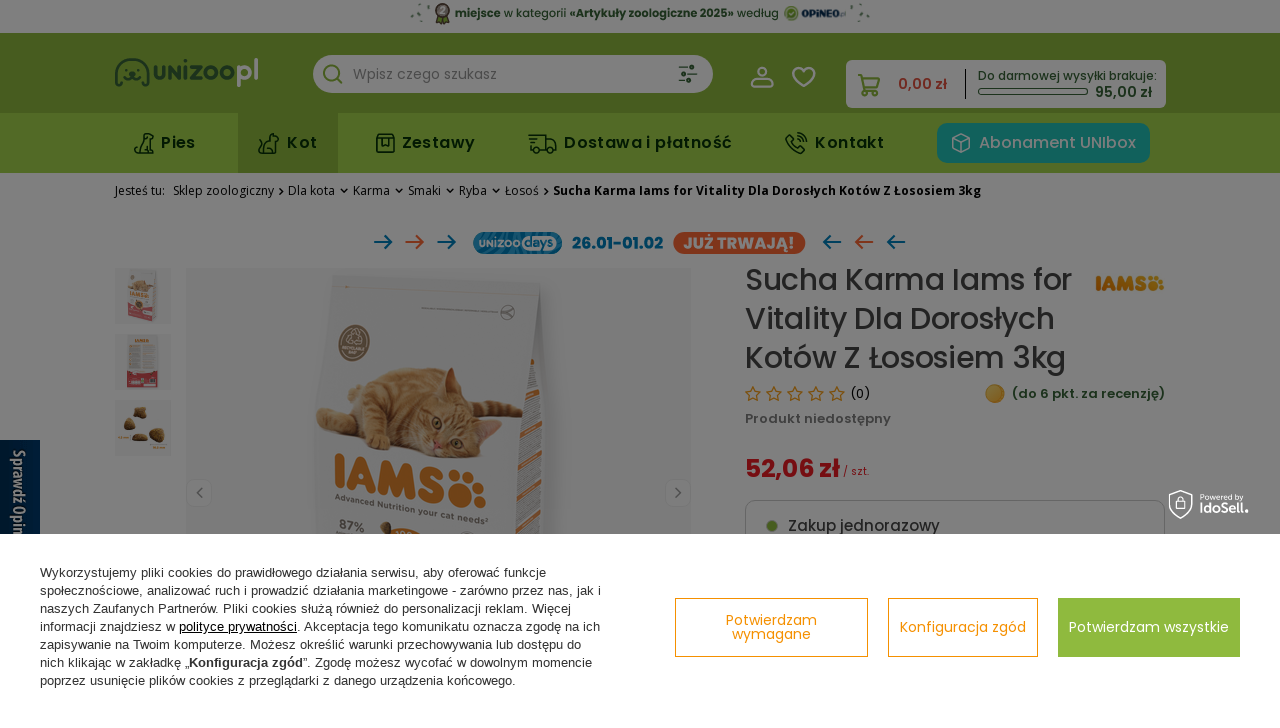

--- FILE ---
content_type: text/html; charset=utf-8
request_url: https://unizoo.pl/product-pol-16459-Sucha-Karma-Iams-for-Vitality-Dla-Doroslych-Kotow-Z-Lososiem-3kg.html
body_size: 62758
content:
<!DOCTYPE html>
<html lang="pl" class="--vat --gross " ><head><link rel="preload" as="style" href="https://unizoo.pl/data/include/cms/css/header-hotspots.css"><link rel="preload" as="style" href="https://unizoo.pl/data/include/cms/css/html-plugin/html_and_plugins_v1.css"><link rel="stylesheet" href="https://unizoo.pl/data/include/cms/css/header-hotspots.css"><link rel="stylesheet" href="https://unizoo.pl/data/include/cms/css/html-plugin/html_and_plugins_v1.css"><link rel="preload" as="image" fetchpriority="high" href="/hpeciai/9bac1b94400ce103242f00f7d53e6a02/pol_pm_Sucha-Karma-Iams-for-Vitality-Dla-Doroslych-Kotow-Z-Lososiem-3kg-16459_1.png"><meta name="viewport" content="width=device-width, initial-scale = 1.0, width=device-width, viewport-fit=cover"><meta http-equiv="Content-Type" content="text/html; charset=utf-8"><meta http-equiv="X-UA-Compatible" content="IE=edge"><title>Sucha Karma Iams for Vitality Dla Dorosłych Kotów Z Łososiem 3kg na Unizoo.pl</title><meta name="keywords" content=""><meta name="description" content="❤️Kupuj Sucha Karma Iams for Vitality Dla Dorosłych Kotów Z Łososiem 3kg w Unizoo.pl. ☑️Wysyłka 24h"><link rel="icon" href="/gfx/pol/favicon.ico"><meta name="theme-color" content="#333"><meta name="msapplication-navbutton-color" content="#f59000"><meta name="apple-mobile-web-app-status-bar-style" content="#f59000"><link rel="stylesheet" type="text/css" href="/gfx/pol/projector_style.css.gzip?r=1769590407"><style>
							#photos_slider[data-skeleton] .photos__link:before {
								padding-top: calc(min((450/450 * 100%), 450px));
							}
							@media (min-width: 979px) {.photos__slider[data-skeleton] .photos__figure:not(.--nav):first-child .photos__link {
								max-height: 450px;
							}}
						</style><script>var app_shop={urls:{prefix:'data="/gfx/'.replace('data="', '')+'pol/',graphql:'/graphql/v1/'},vars:{meta:{viewportContent:'initial-scale = 1.0, maximum-scale = 5.0, width=device-width, viewport-fit=cover'},priceType:'gross',priceTypeVat:true,productDeliveryTimeAndAvailabilityWithBasket:false,geoipCountryCode:'US',fairShopLogo: { enabled: false, image: '/gfx/standards/safe_light.svg'},currency:{id:'PLN',symbol:'zł',country:'pl',format:'###,##0.00',beforeValue:false,space:true,decimalSeparator:',',groupingSeparator:' '},language:{id:'pol',symbol:'pl',name:'Polski'},omnibus:{enabled:true,rebateCodeActivate:false,hidePercentageDiscounts:false,},},txt:{priceTypeText:' brutto',},fn:{},fnrun:{},files:[],graphql:{}};const getCookieByName=(name)=>{const value=`; ${document.cookie}`;const parts = value.split(`; ${name}=`);if(parts.length === 2) return parts.pop().split(';').shift();return false;};if(getCookieByName('freeeshipping_clicked')){document.documentElement.classList.remove('--freeShipping');}if(getCookieByName('rabateCode_clicked')){document.documentElement.classList.remove('--rabateCode');}function hideClosedBars(){const closedBarsArray=JSON.parse(localStorage.getItem('closedBars'))||[];if(closedBarsArray.length){const styleElement=document.createElement('style');styleElement.textContent=`${closedBarsArray.map((el)=>`#${el}`).join(',')}{display:none !important;}`;document.head.appendChild(styleElement);}}hideClosedBars();</script><meta name="robots" content="index,follow"><meta name="rating" content="general"><meta name="Author" content="https://unizoo.pl/ na bazie IdoSell (www.idosell.com/shop)."><meta property="fb:admins" content="c5a8f977a867233ab7207cb0b6639ef6"><meta property="fb:app_id" content="1049989875565017">
<!-- Begin LoginOptions html -->

<style>
#client_new_social .service_item[data-name="service_Apple"]:before, 
#cookie_login_social_more .service_item[data-name="service_Apple"]:before,
.oscop_contact .oscop_login__service[data-service="Apple"]:before {
    display: block;
    height: 2.6rem;
    content: url('/gfx/standards/apple.svg?r=1743165583');
}
.oscop_contact .oscop_login__service[data-service="Apple"]:before {
    height: auto;
    transform: scale(0.8);
}
#client_new_social .service_item[data-name="service_Apple"]:has(img.service_icon):before,
#cookie_login_social_more .service_item[data-name="service_Apple"]:has(img.service_icon):before,
.oscop_contact .oscop_login__service[data-service="Apple"]:has(img.service_icon):before {
    display: none;
}
</style>

<!-- End LoginOptions html -->

<!-- Open Graph -->
<meta property="og:type" content="website"><meta property="og:url" content="https://unizoo.pl/product-pol-16459-Sucha-Karma-Iams-for-Vitality-Dla-Doroslych-Kotow-Z-Lososiem-3kg.html
"><meta property="og:title" content="Sucha Karma Iams for Vitality Dla Dorosłych Kotów Z Łososiem 3kg"><meta property="og:site_name" content="https://unizoo.pl/"><meta property="og:locale" content="pl_PL"><meta property="og:image" content="https://unizoo.pl/hpeciai/132b7aee17f846470fa67b6992692c15/pol_pl_Sucha-Karma-Iams-for-Vitality-Dla-Doroslych-Kotow-Z-Lososiem-3kg-16459_1.png"><meta property="og:image:width" content="450"><meta property="og:image:height" content="450"><link rel="manifest" href="https://unizoo.pl/data/include/pwa/1/manifest.json?t=3"><meta name="apple-mobile-web-app-capable" content="yes"><meta name="apple-mobile-web-app-status-bar-style" content="black"><meta name="apple-mobile-web-app-title" content="unizoo.pl"><link rel="apple-touch-icon" href="/data/include/pwa/1/icon-128.png"><link rel="apple-touch-startup-image" href="/data/include/pwa/1/logo-512.png" /><meta name="msapplication-TileImage" content="/data/include/pwa/1/icon-144.png"><meta name="msapplication-TileColor" content="#2F3BA2"><meta name="msapplication-starturl" content="/"><script type="application/javascript">var _adblock = true;</script><script async src="/data/include/advertising.js"></script><script type="application/javascript">var statusPWA = {
                online: {
                    txt: "Połączono z internetem",
                    bg: "#5fa341"
                },
                offline: {
                    txt: "Brak połączenia z internetem",
                    bg: "#eb5467"
                }
            }</script><script async type="application/javascript" src="/ajax/js/pwa_online_bar.js?v=1&r=6"></script><script >
window.dataLayer = window.dataLayer || [];
window.gtag = function gtag() {
dataLayer.push(arguments);
}
gtag('consent', 'default', {
'ad_storage': 'denied',
'analytics_storage': 'denied',
'ad_personalization': 'denied',
'ad_user_data': 'denied',
'wait_for_update': 500
});

gtag('set', 'ads_data_redaction', true);
</script><script id="iaiscript_1" data-requirements="W10=" data-ga4_sel="ga4script">
window.iaiscript_1 = `<${'script'}  class='google_consent_mode_update'>
gtag('consent', 'update', {
'ad_storage': 'granted',
'analytics_storage': 'granted',
'ad_personalization': 'granted',
'ad_user_data': 'granted'
});
</${'script'}>`;
</script>
<!-- End Open Graph -->

<link rel="canonical" href="https://unizoo.pl/product-pol-16459-Sucha-Karma-Iams-for-Vitality-Dla-Doroslych-Kotow-Z-Lososiem-3kg.html" />

                <!-- Global site tag (gtag.js) -->
                <script  async src="https://www.googletagmanager.com/gtag/js?id=AW-10901176131"></script>
                <script >
                    window.dataLayer = window.dataLayer || [];
                    window.gtag = function gtag(){dataLayer.push(arguments);}
                    gtag('js', new Date());
                    
                    gtag('config', 'AW-10901176131', {"allow_enhanced_conversions":true});
gtag('config', 'G-L5KEXHM4DH');

                </script>
                            <!-- Google Tag Manager -->
                    <script >(function(w,d,s,l,i){w[l]=w[l]||[];w[l].push({'gtm.start':
                    new Date().getTime(),event:'gtm.js'});var f=d.getElementsByTagName(s)[0],
                    j=d.createElement(s),dl=l!='dataLayer'?'&l='+l:'';j.async=true;j.src=
                    'https://www.googletagmanager.com/gtm.js?id='+i+dl;f.parentNode.insertBefore(j,f);
                    })(window,document,'script','dataLayer','GTM-WMM8BMJ');</script>
            <!-- End Google Tag Manager -->
<!-- Begin additional html or js -->


<!--28|1|11| modified: 2025-10-15 17:37:44-->
<style>
.desktop{
     display: block;  /*none - wyłącz banner, block - włącz banner na komputerze*/
}

#promo_sc{
 display: block;   /*none - wyłącz banner, block - włącz banner */
}

@media (max-width: 978px){
.mob {
     display: block !important;   /*none - wyłącz banner , block - włącz banner na telefonie*/
    width: 100vw;
    left: -15px;
    position: relative;
    top: -19px;
}
.desktop a{
display:block  !important;
height: 37px  !important; 
}
#promo_sc{
    margin-bottom: -10px;
    margin-top: 24px;
    position: relative;
    top: -66px;
}

.desktop{
   display: none !important;;
}

}

.mob {
     display: none;
}
 
</style>
<div id="promo_sc">
    <div id="promo_img" class="desktop" align="center">
   <img src="https://unizoo.pl/data/include/cms/bannery/2_miejsce_opineo_desktop.svg" style="width: 100%;"></img>
    </div>
    <div id=" promo_img" class="mob" align="center">
    <img src="https://unizoo.pl/data/include/cms/bannery/2_miejsce_opineo_mob.svg"  style="width: 100%;"></img>
   
    </div>
</div>
<!--5|1|4| modified: 2022-04-05 11:47:24-->
<!-- Google Tag Manager -->
<script>(function(w,d,s,l,i){w[l]=w[l]||[];w[l].push({'gtm.start':
new Date().getTime(),event:'gtm.js'});var f=d.getElementsByTagName(s)[0],
j=d.createElement(s),dl=l!='dataLayer'?'&l='+l:'';j.async=true;j.src=
'https://www.googletagmanager.com/gtm.js?id='+i+dl;f.parentNode.insertBefore(j,f);
})(window,document,'script','dataLayer','GTM-WMM8BMJ');</script>
<!-- End Google Tag Manager -->
<!--13|1|9| modified: 2021-01-28 11:04:28-->
<style>
div.basketedit_rebatecodes_outline {
display:block!important;
}
.paseknadbanerem {
display:none!important;
}
</style>
<!--45|1|9-->
<style>

div#menu_blog_bydates {
    display: none !important;
}
</style>
<!--69|1|11| modified: 2026-01-29 13:42:45-->
<script>/*
page - adres strony, gdzie będzie umieszczony baner. Może być na jednej — wtedy po prostu wklejacie link, ale jeśli zechcecie, żeby powtarzało się na innych, to można po prostu wziąć część z linku.
Przykład: 
https://unizoo.pl/pol_m_Dla-psa_Karma_Rasa_York-795.html  - będzie tylko na tej stronie.
Dla-psa - będzie na wszystkich, gdzie w URL jest "Dla-psa"

image - ścieżka do zdjęcia banera
link - link, dokąd będzie prowadzić baner
active - Włączyć "1", wyłączyć "0" baner
exception: ['URL1','URL2'] - Wykluczenia, wyjątki linków, na których pokazywać banery

position - gdzie będzie umieszczony baner :
gora - na górze 
filter - pod filtrami
product - w produktach
'rel' : 'nofollow noopener noreferrer' - zamykamy linki wychodzące (jeśli prowadzimy z banerów na inną stronę)
*/

let baners =  [{
    'page': 'Dla-kota_Karma',
    'image_desktop': 'https://unizoo.pl/data/include/cms/bannery/Inaba/INABA_kot_zupa_top_desktop_1248x320.png',
    'image_mobile': 'https://unizoo.pl/data/include/cms/bannery/Inaba/INABA_kot_zupa_top_mob_500x500.png',
    'link': 'https://unizoo.pl/firm-pol-1715864554-INABA.html',
    'active': 0,
    'alt' : 'INABA zupy',
    'position': 'gora',
    'exception': ['https://unizoo.pl/pol_m_Dla-kota_Karma_Sucha-karma_Eukanuba-1677.html', 'https://unizoo.pl/pol_m_Dla-kota_Karma_Sucha-karma_Royal-Canin-1216.html', 'https://unizoo.pl/pol_m_Dla-kota_Karma_Sucha-karma_Whiskas-532.html', 'https://unizoo.pl/pol_m_Dla-kota_Karma_Sucha-karma_Iams-1671.html', 'https://unizoo.pl/pol_m_Dla-kota_Karma_Mokra-karma_Iams-4957.html', 'https://unizoo.pl/pol_m_Dla-kota_Karma_Mokra-karma_Royal-Canin-1217.html', 'https://unizoo.pl/pol_m_Dla-kota_Karma_Mokra-karma_Sheba-536.html', 'https://unizoo.pl/pol_m_Dla-kota_Karma_Mokra-karma_Whiskas-533.html', 'https://unizoo.pl/pol_m_Dla-kota_Karma_Marki_Iams-1672.html', 'https://unizoo.pl/pol_m_Dla-kota_Karma_Marki_Royal-Canin-1215.html', 'https://unizoo.pl/pol_m_Dla-kota_Karma_Marki_Sheba-251.html', 'https://unizoo.pl/pol_m_Dla-kota_Karma_Marki_Whiskas-250.html']
},
{
    'page': 'Dla-psa',
    'image_desktop': 'https://unizoo.pl/data/include/cms/bannery/Royal-Canin/Opinia_Royal_Canin_pies_top_desktop_1063x272.png',
    'image_mobile': 'https://unizoo.pl/data/include/cms/bannery/Royal-Canin/Opinia_Royal_Canin_pies_top_mob_500x500.png',
    'link': 'https://unizoo.pl/Zostan-recenzentem-produktow-Royal-Canin-i-odbierz-10-rabatu-cinfo-pol-67.html?utm_source=banner_listing_top&utm_medium=banner&utm_campaign=opinia_royal_canin_pies',
    'active': 0,
    'alt' : 'Opinia Royal Canin',
    'position': 'gora',
    'exception': ['https://unizoo.pl/pol_m_Dla-psa_Karma_Sucha-karma_Purina-1478.html', 'https://unizoo.pl/pol_m_Dla-psa_Karma_Sucha-karma_Purina-Dog-Chow-1803.html', 'https://unizoo.pl/pol_m_Dla-psa_Karma_Sucha-karma_Purina-Pro-Plan-1805.html', 'https://unizoo.pl/pol_m_Dla-psa_Karma_Mokra-karma_Purina-1494.html', 'https://unizoo.pl/pol_m_Dla-psa_Karma_Mokra-karma_Purina-Pro-Plan-4999.html', 'https://unizoo.pl/pol_m_Dla-psa_Karma_Marki_Purina-1329.html', 'https://unizoo.pl/pol_m_Dla-psa_Karma_Marki_Purina-Dog-Chow-1804.html', 'https://unizoo.pl/pol_m_Dla-psa_Karma_Marki_Purina-Pro-Plan-1806.html']
},
{
    'page': 'Dla-kota_Karma',
    'image_desktop': 'https://unizoo.pl/data/include/cms/bannery/Royal-Canin/Opinia_Royal_Canin_kot_top_desktop_1063x272.png',
    'image_mobile': 'https://unizoo.pl/data/include/cms/bannery/Royal-Canin/Opinia_Royal_Canin_kot_top_mob_500x500.png',
    'link': 'https://unizoo.pl/Zostan-recenzentem-produktow-Royal-Canin-i-odbierz-10-rabatu-cinfo-pol-67.html?utm_source=banner_listing_top&utm_medium=banner&utm_campaign=opinia_royal_canin_kot',
    'active': 0,
    'alt' : 'Opinia Royal Canin',
    'position': 'gora',
    'exception': ['https://unizoo.pl/pol_m_Dla-kota_Karma_Sucha-karma_Purina-1687.html', 'https://unizoo.pl/pol_m_Dla-kota_Karma_Sucha-karma_Purina-Cat-Chow-4959.html', 'https://unizoo.pl/pol_m_Dla-kota_Karma_Sucha-karma_Purina-ONE-1800.html', 'https://unizoo.pl/pol_m_Dla-kota_Karma_Sucha-karma_Purina-Pro-Plan-1807.html', 'https://unizoo.pl/pol_m_Dla-kota_Karma_Mokra-karma_Purina-1682.html', 'https://unizoo.pl/pol_m_Dla-kota_Karma_Mokra-karma_Purina-Cat-Chow-2873.html', 'https://unizoo.pl/pol_m_Dla-kota_Karma_Mokra-karma_Puirna-ONE-4968.html', 'https://unizoo.pl/pol_m_Dla-kota_Karma_Mokra-karma_Purina-Pro-Plan-2871.html', 'https://unizoo.pl/pol_m_Dla-kota_Karma_Marki_Purina-1683.html', 'https://unizoo.pl/pol_m_Dla-kota_Karma_Marki_Purina-Cat-Chow-2874.html', 'https://unizoo.pl/pol_m_Dla-kota_Karma_Marki_Purina-ONE-1801.html', 'https://unizoo.pl/pol_m_Dla-kota_Karma_Marki_Purina-Pro-Plan-1808.html']
},
{
    'page': 'Dla-psa',
    'image_desktop': 'https://unizoo.pl/data/include/cms/bannery/Wezly-menu/Unizoodays_26-1_pies_top_desktop_1063x272.png',
    'image_mobile': 'https://unizoo.pl/data/include/cms/bannery/Wezly-menu/Unizoodays_26-1_pies_top_mob_500x500.png',
    'link': 'https://unizoo.pl/pol_m_UnizooDays-5415.html',
    'active': 1,
    'alt' : 'UnizooDays już trwają',
    'position': 'gora'
},
{
    'page': 'Dla-kota',
    'image_desktop': 'https://unizoo.pl/data/include/cms/bannery/Wezly-menu/Unizoodays_26-1_kot_top_desktop_1063x272.png',
    'image_mobile': 'https://unizoo.pl/data/include/cms/bannery/Wezly-menu/Unizoodays_26-1_kot_top_mob_500x500.png',
    'link': 'https://unizoo.pl/pol_m_UnizooDays-5415.html',
    'active': 1,
    'alt' : 'UnizooDays już trwają',
    'position': 'gora'
},
{
    'page': 'Dla-psa_Karma',
    'image_desktop': 'https://unizoo.pl/data/include/cms/bannery/Farmina/Farmina_konsultacja_top_desktop_1063x272.png',
    'image_mobile': 'https://unizoo.pl/data/include/cms/bannery/Farmina/Farmina_konsultacja_top_mob_500x500.png',
    'link': 'https://unizoo.pl/Farmina-Genius-bezplatna-konsultacja-zywieniowa-cabout-pol-75.html?utm_source=banner_listing_top&utm_medium=banner&utm_campaign=farmina_konsultacja_landing_v.3',
    'active': 0,
    'alt' : 'Farmina konsultacja',
    'position': 'gora'
},
{
    'page': 'Dla-psa_Przysmaki',
    'image_desktop': 'https://unizoo.pl/data/include/cms/bannery/Inaba/Inaba_Churu_taniej_top_desktop_1063x272.png',
    'image_mobile': 'https://unizoo.pl/data/include/cms/bannery/Inaba/Inaba_Churu_taniej_top_mob_500x500.png',
    'link': 'https://unizoo.pl/pol_m_INABA-Churu-przysmaki-dla-psow-i-kotow-5414.html?utm_source=banner_listing_top&utm_medium=banner&utm_campaign=inaba_churu_taniej_pies_v.2',
    'active': 0,
    'alt' : 'Inaba Churu taniej',
    'position': 'gora'
},
{
    'page': 'Dla-kota',
    'image_desktop': 'https://unizoo.pl/data/include/cms/bannery/Farmina/Farmina_konsultacja_top_desktop_1063x272.png',
    'image_mobile': 'https://unizoo.pl/data/include/cms/bannery/Farmina/Farmina_konsultacja_top_mob_500x500.png',
    'link': 'https://unizoo.pl/Farmina-Genius-bezplatna-konsultacja-zywieniowa-cabout-pol-75.html?utm_source=banner_listing_top&utm_medium=banner&utm_campaign=farmina_konsultacja_landing_v.4',
    'active': 0,
    'alt' : 'Farmina konsultacja',
    'position': 'gora'
},
{
    'page': 'Dla-kota_Karma',
    'image_desktop': 'https://unizoo.pl/data/include/cms/bannery/Applaws/Applaws_koty_top_desktop_1063x272.png',
    'image_mobile': 'https://unizoo.pl/data/include/cms/bannery/Applaws/Applaws_koty_top_mob_500x500.png',
    'link': 'https://unizoo.pl/pol_m_Dla-kota_Karma_Marki_Applaws-5404.html?utm_source=banner_listing_top&utm_medium=banner&utm_campaign=applaws_koty_v.2',
    'active': 0,
    'alt' : 'Applaws koty',
    'position': 'gora'
},
{
    'page': 'Dla-kota_Przysmaki',
    'image_desktop': 'https://unizoo.pl/data/include/cms/bannery/Inaba/Inaba_Churu_taniej_top_desktop_1063x272.png',
    'image_mobile': 'https://unizoo.pl/data/include/cms/bannery/Inaba/Inaba_Churu_taniej_top_mob_500x500.png',
    'link': 'https://unizoo.pl/pol_m_INABA-Churu-przysmaki-dla-psow-i-kotow-5414.html?utm_source=banner_listing_top&utm_medium=banner&utm_campaign=inaba_churu_taniej_kot_v.2',
    'active': 0,
    'alt' : 'Inaba Churu taniej',
    'position': 'gora'
},
{
    'page': 'Dla-kota',
    'image_desktop': 'https://unizoo.pl/data/include/cms/bannery/Royal-Canin/Royal_Canin_koty_duze_opakowania_top_desktop_1063x272.png',
    'image_mobile': 'https://unizoo.pl/data/include/cms/bannery/Royal-Canin/Royal_Canin_koty_duze_opakowania_top_mob_500x500.png',
    'link': 'https://unizoo.pl/pol_m_Royal-Canin-karma-dla-kotow-w-duzych-opakowaniach-5377.html?utm_source=banner_listing_top&utm_medium=banner&utm_campaign=royal_canin_kot_duze_opakowania_v.2',
    'active': 0,
    'alt' : 'Royal Canin kot duze opakowania',
    'position': 'gora',
    'exception': ['https://unizoo.pl/pol_m_Dla-kota_Karma_Sucha-karma_Purina-1687.html', 'https://unizoo.pl/pol_m_Dla-kota_Karma_Sucha-karma_Purina-Cat-Chow-4959.html', 'https://unizoo.pl/pol_m_Dla-kota_Karma_Sucha-karma_Purina-ONE-1800.html', 'https://unizoo.pl/pol_m_Dla-kota_Karma_Sucha-karma_Purina-Pro-Plan-1807.html', 'https://unizoo.pl/pol_m_Dla-kota_Karma_Mokra-karma_Purina-1682.html', 'https://unizoo.pl/pol_m_Dla-kota_Karma_Mokra-karma_Purina-Cat-Chow-2873.html', 'https://unizoo.pl/pol_m_Dla-kota_Karma_Mokra-karma_Puirna-ONE-4968.html', 'https://unizoo.pl/pol_m_Dla-kota_Karma_Mokra-karma_Purina-Pro-Plan-2871.html', 'https://unizoo.pl/pol_m_Dla-kota_Karma_Marki_Purina-1683.html', 'https://unizoo.pl/pol_m_Dla-kota_Karma_Marki_Purina-Cat-Chow-2874.html', 'https://unizoo.pl/pol_m_Dla-kota_Karma_Marki_Purina-ONE-1801.html', 'https://unizoo.pl/pol_m_Dla-kota_Karma_Marki_Purina-Pro-Plan-1808.html']
},
{
    'page': 'Dla-psa',
    'image_desktop': 'https://unizoo.pl/data/include/cms/bannery/Mars/MARS_days_pies_top_desktop_1063x272.png',
    'image_mobile': 'https://unizoo.pl/data/include/cms/bannery/Mars/MARS_days_pies_top_mob_336x85.png',
    'link': 'https://unizoo.pl/pol_m_MARS-days-produkty-dla-psow-i-kotow-5346.html?utm_source=banner_listing_top&utm_medium=banner&utm_campaign=mars_days_pies_v.1',
    'active': 0,
    'alt' : 'MARS days',
    'position': 'gora',
    'exception': ['https://unizoo.pl/pol_m_Dla-psa_Karma_Sucha-karma_Purina-1478.html', 'https://unizoo.pl/pol_m_Dla-psa_Karma_Sucha-karma_Purina-Dog-Chow-1803.html', 'https://unizoo.pl/pol_m_Dla-psa_Karma_Sucha-karma_Purina-Pro-Plan-1805.html', 'https://unizoo.pl/pol_m_Dla-psa_Karma_Mokra-karma_Purina-1494.html', 'https://unizoo.pl/pol_m_Dla-psa_Karma_Mokra-karma_Purina-Pro-Plan-4999.html', 'https://unizoo.pl/pol_m_Dla-psa_Karma_Marki_Purina-1329.html', 'https://unizoo.pl/pol_m_Dla-psa_Karma_Marki_Purina-Dog-Chow-1804.html', 'https://unizoo.pl/pol_m_Dla-psa_Karma_Marki_Purina-Pro-Plan-1806.html']
},
{
    'page': 'Dla-kota',
    'image_desktop': 'https://unizoo.pl/data/include/cms/bannery/Mars/MARS_days_kot_top_desktop_1063x272.png',
    'image_mobile': 'https://unizoo.pl/data/include/cms/bannery/Mars/MARS_days_kot_top_mob_336x85.png',
    'link': 'https://unizoo.pl/pol_m_MARS-days-produkty-dla-psow-i-kotow-5346.html?utm_source=banner_listing_top&utm_medium=banner&utm_campaign=mars_days_kot_v.1',
    'active': 0,
    'alt' : 'MARS days',
    'position': 'gora',
    'exception': ['https://unizoo.pl/pol_m_Dla-kota_Karma_Sucha-karma_Purina-1687.html', 'https://unizoo.pl/pol_m_Dla-kota_Karma_Sucha-karma_Purina-Cat-Chow-4959.html', 'https://unizoo.pl/pol_m_Dla-kota_Karma_Sucha-karma_Purina-ONE-1800.html', 'https://unizoo.pl/pol_m_Dla-kota_Karma_Sucha-karma_Purina-Pro-Plan-1807.html', 'https://unizoo.pl/pol_m_Dla-kota_Karma_Mokra-karma_Purina-1682.html', 'https://unizoo.pl/pol_m_Dla-kota_Karma_Mokra-karma_Purina-Cat-Chow-2873.html', 'https://unizoo.pl/pol_m_Dla-kota_Karma_Mokra-karma_Puirna-ONE-4968.html', 'https://unizoo.pl/pol_m_Dla-kota_Karma_Mokra-karma_Purina-Pro-Plan-2871.html', 'https://unizoo.pl/pol_m_Dla-kota_Karma_Marki_Purina-1683.html', 'https://unizoo.pl/pol_m_Dla-kota_Karma_Marki_Purina-Cat-Chow-2874.html', 'https://unizoo.pl/pol_m_Dla-kota_Karma_Marki_Purina-ONE-1801.html', 'https://unizoo.pl/pol_m_Dla-kota_Karma_Marki_Purina-Pro-Plan-1808.html']
},
{
    'page': 'Dla-psa_Karma',
    'image_desktop': 'https://unizoo.pl/data/include/cms/bannery/Purina-Dog-Chow/Dog_Chow_142_5kg_top_desktop_1248x272.png',
    'image_mobile': 'https://unizoo.pl/data/include/cms/bannery/Purina-Dog-Chow/Dog_Chow_142_5kg_top_mob_500x500.png',
    'link': 'https://unizoo.pl/firm-pol-1686554914-Purina-Dog-Chow.html',
    'active': 0,
    'alt' : 'Dog Chow 14+2,5kg',
    'position': 'gora',
    'exception': ['https://unizoo.pl/pol_m_Dla-psa_Karma_Sucha-karma_Pedigree-1464.html', 'https://unizoo.pl/pol_m_Dla-psa_Karma_Sucha-karma_Royal-Canin-1458.html', 'https://unizoo.pl/pol_m_Dla-psa_Karma_Mokra-karma_Cesar-1486.html', 'https://unizoo.pl/pol_m_Dla-psa_Karma_Mokra-karma_Pedigree-1483.html', 'https://unizoo.pl/pol_m_Dla-psa_Karma_Mokra-karma_Royal-Canin-1459.html', 'https://unizoo.pl/pol_m_Dla-psa_Karma_Marki_Cesar-1031.html', 'https://unizoo.pl/pol_m_Dla-psa_Karma_Marki_Eukanuba-1665.html', 'https://unizoo.pl/pol_m_Dla-psa_Karma_Marki_Pedigree-445.html', 'https://unizoo.pl/pol_m_Dla-psa_Karma_Marki_Royal-Canin-1316.html']
},
{
    'page': 'Dla-kota_Karma',
    'image_desktop': 'https://unizoo.pl/data/include/cms/bannery/Felix/Felix_promo15_top_desktop_1248x272.png',
    'image_mobile': 'https://unizoo.pl/data/include/cms/bannery/Felix/Felix_promo15_top_mob_500x500.png',
    'link': 'https://unizoo.pl/pol_m_Felix-karma-dla-kota-5318.html?utm_source=banner_listing_top&utm_medium=banner&utm_campaign=felix_promo15_v.2',
    'active': 0,
    'alt' : 'Felix promo15',
    'position': 'gora',
    'exception': ['https://unizoo.pl/pol_m_Dla-kota_Karma_Sucha-karma_Eukanuba-1677.html', 'https://unizoo.pl/pol_m_Dla-kota_Karma_Sucha-karma_Royal-Canin-1216.html', 'https://unizoo.pl/pol_m_Dla-kota_Karma_Sucha-karma_Whiskas-532.html', 'https://unizoo.pl/pol_m_Dla-kota_Karma_Sucha-karma_Iams-1671.html', 'https://unizoo.pl/pol_m_Dla-kota_Karma_Mokra-karma_Iams-4957.html', 'https://unizoo.pl/pol_m_Dla-kota_Karma_Mokra-karma_Royal-Canin-1217.html', 'https://unizoo.pl/pol_m_Dla-kota_Karma_Mokra-karma_Sheba-536.html', 'https://unizoo.pl/pol_m_Dla-kota_Karma_Mokra-karma_Whiskas-533.html', 'https://unizoo.pl/pol_m_Dla-kota_Karma_Marki_Iams-1672.html', 'https://unizoo.pl/pol_m_Dla-kota_Karma_Marki_Royal-Canin-1215.html', 'https://unizoo.pl/pol_m_Dla-kota_Karma_Marki_Sheba-251.html', 'https://unizoo.pl/pol_m_Dla-kota_Karma_Marki_Whiskas-250.html']
},
{
    'page': 'Dla-psa_Karma',
    'image_desktop': 'https://unizoo.pl/data/include/cms/bannery/Royal-Canin/Royal_Canin_main_dog_top_desktop_1063x272.png',
    'image_mobile': 'https://unizoo.pl/data/include/cms/bannery/Royal-Canin/Royal_Canin_main_dog_top_mob_500x500.png',
    'link': 'https://unizoo.pl/pol_m_Dla-psa_Karma_Marki_Royal-Canin-1316.html?utm_source=banner_listing_top&utm_medium=banner&utm_campaign=royal_canin_main_dog',
    'active': 0,
    'alt' : 'Royal Canin main dog',
    'position': 'gora',
    'exception': ['https://unizoo.pl/pol_m_Dla-psa_Karma_Sucha-karma_Purina-1478.html', 'https://unizoo.pl/pol_m_Dla-psa_Karma_Sucha-karma_Purina-Dog-Chow-1803.html', 'https://unizoo.pl/pol_m_Dla-psa_Karma_Sucha-karma_Purina-Pro-Plan-1805.html', 'https://unizoo.pl/pol_m_Dla-psa_Karma_Mokra-karma_Purina-1494.html', 'https://unizoo.pl/pol_m_Dla-psa_Karma_Mokra-karma_Purina-Pro-Plan-4999.html', 'https://unizoo.pl/pol_m_Dla-psa_Karma_Marki_Purina-1329.html', 'https://unizoo.pl/pol_m_Dla-psa_Karma_Marki_Purina-Dog-Chow-1804.html', 'https://unizoo.pl/pol_m_Dla-psa_Karma_Marki_Purina-Pro-Plan-1806.html']
},
{
    'page': 'Dla-psa_Przysmaki',
    'image_desktop': 'https://unizoo.pl/data/include/cms/bannery/Royal-Canin/Royal_Canin_etap_pies_top_desktop_1063x272.png',
    'image_mobile': 'https://unizoo.pl/data/include/cms/bannery/Royal-Canin/Royal_Canin_main_dog_top_mob_500x500.png',
    'link': 'https://unizoo.pl/pol_m_Dla-psa_Karma_Marki_Royal-Canin-1316.html?utm_source=banner_listing_top&utm_medium=banner&utm_campaign=royal_canin_etap_pies',
    'active': 0,
    'alt' : 'Royal Canin etap pies',
    'position': 'gora',
    'exception': ['https://unizoo.pl/pol_m_Dla-psa_Przysmaki_Marki_Purina-1698.html', 'https://unizoo.pl/pol_m_Dla-psa_Przysmaki_Marki_Purina-Dentalife-1799.html']
},
{
    'page': 'Dla-kota',
    'image_desktop': 'https://unizoo.pl/data/include/cms/bannery/Royal-Canin/Royal_Canin_tunel_top_desktop_1248x272.png',
    'image_mobile': 'https://unizoo.pl/data/include/cms/bannery/Royal-Canin/Royal_Canin_tunel_top_mob_500x500.png',
    'link': 'https://unizoo.pl/pol_m_Produkty-Royal-Canin-dla-kota-5316.html?utm_source=banner_listing_top&utm_medium=banner&utm_campaign=royal_canin_tunel_v.2',
    'active': 0,
    'alt' : 'Royal Canin tunel dla kota',
    'position': 'gora',
    'exception': ['https://unizoo.pl/pol_m_Dla-kota_Karma_Sucha-karma_Purina-1687.html', 'https://unizoo.pl/pol_m_Dla-kota_Karma_Sucha-karma_Purina-Cat-Chow-4959.html', 'https://unizoo.pl/pol_m_Dla-kota_Karma_Sucha-karma_Purina-ONE-1800.html', 'https://unizoo.pl/pol_m_Dla-kota_Karma_Sucha-karma_Purina-Pro-Plan-1807.html', 'https://unizoo.pl/pol_m_Dla-kota_Karma_Mokra-karma_Purina-1682.html', 'https://unizoo.pl/pol_m_Dla-kota_Karma_Mokra-karma_Purina-Cat-Chow-2873.html', 'https://unizoo.pl/pol_m_Dla-kota_Karma_Mokra-karma_Puirna-ONE-4968.html', 'https://unizoo.pl/pol_m_Dla-kota_Karma_Mokra-karma_Purina-Pro-Plan-2871.html', 'https://unizoo.pl/pol_m_Dla-kota_Karma_Marki_Purina-1683.html', 'https://unizoo.pl/pol_m_Dla-kota_Karma_Marki_Purina-Cat-Chow-2874.html', 'https://unizoo.pl/pol_m_Dla-kota_Karma_Marki_Purina-ONE-1801.html', 'https://unizoo.pl/pol_m_Dla-kota_Karma_Marki_Purina-Pro-Plan-1808.html']
},
{
    'page': 'Dla-kota_Karma',
    'image_desktop': 'https://unizoo.pl/data/include/cms/bannery/Royal-Canin/Royal_Canin_main_cat_top_desktop_1248x272.png',
    'image_mobile': 'https://unizoo.pl/data/include/cms/bannery/Royal-Canin/Royal_Canin_main_cat_top_mob_500x500.png',
    'link': 'https://unizoo.pl/pol_m_Dla-kota_Karma_Marki_Royal-Canin-1215.html?utm_source=banner_listing_top&utm_medium=banner&utm_campaign=royal_canin_main_cat',
    'active': 0,
    'alt' : 'Royal Canin main cat',
    'position': 'gora',
    'exception': ['https://unizoo.pl/pol_m_Dla-kota_Karma_Sucha-karma_Purina-1687.html', 'https://unizoo.pl/pol_m_Dla-kota_Karma_Sucha-karma_Purina-Cat-Chow-4959.html', 'https://unizoo.pl/pol_m_Dla-kota_Karma_Sucha-karma_Purina-ONE-1800.html', 'https://unizoo.pl/pol_m_Dla-kota_Karma_Sucha-karma_Purina-Pro-Plan-1807.html', 'https://unizoo.pl/pol_m_Dla-kota_Karma_Mokra-karma_Purina-1682.html', 'https://unizoo.pl/pol_m_Dla-kota_Karma_Mokra-karma_Purina-Cat-Chow-2873.html', 'https://unizoo.pl/pol_m_Dla-kota_Karma_Mokra-karma_Puirna-ONE-4968.html', 'https://unizoo.pl/pol_m_Dla-kota_Karma_Mokra-karma_Purina-Pro-Plan-2871.html', 'https://unizoo.pl/pol_m_Dla-kota_Karma_Marki_Purina-1683.html', 'https://unizoo.pl/pol_m_Dla-kota_Karma_Marki_Purina-Cat-Chow-2874.html', 'https://unizoo.pl/pol_m_Dla-kota_Karma_Marki_Purina-ONE-1801.html', 'https://unizoo.pl/pol_m_Dla-kota_Karma_Marki_Purina-Pro-Plan-1808.html']
},
{
    'page': 'Dla-kota_Przysmaki',
    'image_desktop': 'https://unizoo.pl/data/include/cms/bannery/Royal-Canin/Royal_Canin_main_cat_top_desktop_1248x272.png',
    'image_mobile': 'https://unizoo.pl/data/include/cms/bannery/Royal-Canin/Royal_Canin_main_cat_top_mob_500x500.png',
    'link': 'https://unizoo.pl/pol_m_Dla-kota_Karma_Marki_Royal-Canin-1215.html?utm_source=banner_listing_top&utm_medium=banner&utm_campaign=royal_canin_etap_kot',
    'active': 0,
    'alt' : 'Royal Canin etap kot',
    'position': 'gora',
    'exception': ['https://unizoo.pl/pol_m_Dla-kota_Przysmaki_Marki_Purina-1685.html']
},
{
    'page': 'Dla-kota',
    'image_desktop': 'https://unizoo.pl/data/include/cms/bannery/Applaws/Applaws_koty_product_desktop_225x420.png',
    'image_mobile': 'https://unizoo.pl/data/include/cms/bannery/Applaws/Applaws_koty_product_mob_368x158.png',
    'link': 'https://unizoo.pl/pol_m_Dla-kota_Karma_Marki_Applaws-5404.html?utm_source=banner_listing_top&utm_medium=banner&utm_campaign=applaws_koty_v.3',
    'active': 0,
    'alt' : 'Applaws koty',
    'position': 'product'
},
{
    'page': 'Dla-psa',
    'image_desktop': 'https://unizoo.pl/data/include/cms/bannery/Wellbeloved/James_Wellbeloved_Moneyback_product_desktop_225x420.png',
    'image_mobile': 'https://unizoo.pl/data/include/cms/bannery/Wellbeloved/James_Wellbeloved_Moneyback_product_mob_358x158.png',
    'link': 'https://www.jameswellbeloved.pl/promocja',
    'rel' : 'nofollow noopener noreferrer',
    'active': 0,
    'alt' : 'James Wellbeloved Moneyback',
    'position': 'product',
    'exception': ['https://unizoo.pl/pol_m_Dla-psa_Karma_Sucha-karma_Pedigree-1464.html', 'https://unizoo.pl/pol_m_Dla-psa_Karma_Sucha-karma_Royal-Canin-1458.html', 'https://unizoo.pl/pol_m_Dla-psa_Karma_Mokra-karma_Cesar-1486.html', 'https://unizoo.pl/pol_m_Dla-psa_Karma_Mokra-karma_Pedigree-1483.html', 'https://unizoo.pl/pol_m_Dla-psa_Karma_Mokra-karma_Royal-Canin-1459.html', 'https://unizoo.pl/pol_m_Dla-psa_Karma_Marki_Cesar-1031.html', 'https://unizoo.pl/pol_m_Dla-psa_Karma_Marki_Eukanuba-1665.html', 'https://unizoo.pl/pol_m_Dla-psa_Karma_Marki_Pedigree-445.html', 'https://unizoo.pl/pol_m_Dla-psa_Karma_Marki_Royal-Canin-1316.html', 'https://unizoo.pl/pol_m_Dla-psa_Karma_Sucha-karma_Purina-1478.html', 'https://unizoo.pl/pol_m_Dla-psa_Karma_Sucha-karma_Purina-Dog-Chow-1803.html', 'https://unizoo.pl/pol_m_Dla-psa_Karma_Sucha-karma_Purina-Pro-Plan-1805.html', 'https://unizoo.pl/pol_m_Dla-psa_Karma_Mokra-karma_Purina-1494.html', 'https://unizoo.pl/pol_m_Dla-psa_Karma_Mokra-karma_Purina-Pro-Plan-4999.html', 'https://unizoo.pl/pol_m_Dla-psa_Karma_Marki_Purina-1329.html', 'https://unizoo.pl/pol_m_Dla-psa_Karma_Marki_Purina-Dog-Chow-1804.html', 'https://unizoo.pl/pol_m_Dla-psa_Karma_Marki_Purina-Pro-Plan-1806.html']
},
{
    'page': 'Dla-kota',
    'image_desktop': 'https://unizoo.pl/data/include/cms/bannery/Wellbeloved/James_Wellbeloved_Moneyback_product_desktop_225x420.png',
    'image_mobile': 'https://unizoo.pl/data/include/cms/bannery/Wellbeloved/James_Wellbeloved_Moneyback_product_mob_358x158.png',
    'link': 'https://www.jameswellbeloved.pl/promocja',
    'rel' : 'nofollow noopener noreferrer',
    'active': 0,
    'alt' : 'James Wellbeloved Moneyback',
    'position': 'product',
    'exception': ['https://unizoo.pl/pol_m_Dla-kota_Karma_Sucha-karma_Royal-Canin-1216.html', 'https://unizoo.pl/pol_m_Dla-kota_Karma_Sucha-karma_Whiskas-532.html', 'https://unizoo.pl/pol_m_Dla-kota_Karma_Mokra-karma_Whiskas-533.html', 'https://unizoo.pl/pol_m_Dla-kota_Karma_Mokra-karma_Royal-Canin-1217.html', 'https://unizoo.pl/pol_m_Dla-kota_Karma_Mokra-karma_Royal-Canin-Veterinary-5273.html', 'https://unizoo.pl/pol_m_Dla-kota_Karma_Marki_Eukanuba-1443.html', 'https://unizoo.pl/pol_m_Dla-kota_Karma_Marki_Royal-Canin-Veterinary-5274.html', 'https://unizoo.pl/pol_m_Dla-kota_Karma_Marki_Royal-Canin-1215.html', 'https://unizoo.pl/pol_m_Dla-kota_Karma_Sucha-karma_Purina-1687.html', 'https://unizoo.pl/pol_m_Dla-kota_Karma_Sucha-karma_Purina-Cat-Chow-4959.html', 'https://unizoo.pl/pol_m_Dla-kota_Karma_Sucha-karma_Purina-ONE-1800.html', 'https://unizoo.pl/pol_m_Dla-kota_Karma_Sucha-karma_Purina-Pro-Plan-1807.html', 'https://unizoo.pl/pol_m_Dla-kota_Karma_Mokra-karma_Purina-1682.html', 'https://unizoo.pl/pol_m_Dla-kota_Karma_Mokra-karma_Purina-Cat-Chow-2873.html', 'https://unizoo.pl/pol_m_Dla-kota_Karma_Mokra-karma_Puirna-ONE-4968.html', 'https://unizoo.pl/pol_m_Dla-kota_Karma_Mokra-karma_Purina-Pro-Plan-2871.html', 'https://unizoo.pl/pol_m_Dla-kota_Karma_Marki_Purina-1683.html', 'https://unizoo.pl/pol_m_Dla-kota_Karma_Marki_Purina-Cat-Chow-2874.html', 'https://unizoo.pl/pol_m_Dla-kota_Karma_Marki_Purina-ONE-1801.html', 'https://unizoo.pl/pol_m_Dla-kota_Karma_Marki_Purina-Pro-Plan-1808.html', 'https://unizoo.pl/pol_m_Dla-kota_Karma_Marki_Whiskas-250.html']
},
{
    'page': 'Dla-kota_Karma',
    'image_desktop': 'https://unizoo.pl/data/include/cms/bannery/Inaba/INABA_kot_zupa_product_desktop_225x420.png',
    'image_mobile': 'https://unizoo.pl/data/include/cms/bannery/Inaba/INABA_kot_zupa_product_mob_358x158.png',
    'link': 'https://unizoo.pl/firm-pol-1715864554-INABA.html',
    'active': 0,
    'alt' : 'INABA zupy',
    'position': 'product',
    'exception': ['https://unizoo.pl/pol_m_Dla-kota_Karma_Sucha-karma_Eukanuba-1677.html', 'https://unizoo.pl/pol_m_Dla-kota_Karma_Sucha-karma_Royal-Canin-1216.html', 'https://unizoo.pl/pol_m_Dla-kota_Karma_Sucha-karma_Whiskas-532.html', 'https://unizoo.pl/pol_m_Dla-kota_Karma_Sucha-karma_Iams-1671.html', 'https://unizoo.pl/pol_m_Dla-kota_Karma_Mokra-karma_Iams-4957.html', 'https://unizoo.pl/pol_m_Dla-kota_Karma_Mokra-karma_Royal-Canin-1217.html', 'https://unizoo.pl/pol_m_Dla-kota_Karma_Mokra-karma_Sheba-536.html', 'https://unizoo.pl/pol_m_Dla-kota_Karma_Mokra-karma_Whiskas-533.html', 'https://unizoo.pl/pol_m_Dla-kota_Karma_Marki_Iams-1672.html', 'https://unizoo.pl/pol_m_Dla-kota_Karma_Marki_Royal-Canin-1215.html', 'https://unizoo.pl/pol_m_Dla-kota_Karma_Marki_Sheba-251.html', 'https://unizoo.pl/pol_m_Dla-kota_Karma_Marki_Whiskas-250.html']
},
{
    'page': 'Dla-psa',
    'image_desktop': 'https://unizoo.pl/data/include/cms/bannery/Royal-Canin/Royal_Canin_treats_product_desktop_225x420.png',
    'image_mobile': 'https://unizoo.pl/data/include/cms/bannery/Royal-Canin/Royal_Canin_treats_product_mob_358x158.png',
    'link': 'https://unizoo.pl/pol_m_Royal-Canin-Treats-5317.html?utm_source=banner_listing_top&utm_medium=banner&utm_campaign=royal_canin_treats_v.4',
    'active': 0,
    'alt' : 'Royal Canin treats',
    'position': 'product',
    'exception': ['https://unizoo.pl/pol_m_Dla-psa_Karma_Sucha-karma_Purina-1478.html', 'https://unizoo.pl/pol_m_Dla-psa_Karma_Sucha-karma_Purina-Dog-Chow-1803.html', 'https://unizoo.pl/pol_m_Dla-psa_Karma_Sucha-karma_Purina-Pro-Plan-1805.html', 'https://unizoo.pl/pol_m_Dla-psa_Karma_Mokra-karma_Purina-1494.html', 'https://unizoo.pl/pol_m_Dla-psa_Karma_Mokra-karma_Purina-Pro-Plan-4999.html', 'https://unizoo.pl/pol_m_Dla-psa_Karma_Marki_Purina-1329.html', 'https://unizoo.pl/pol_m_Dla-psa_Karma_Marki_Purina-Dog-Chow-1804.html', 'https://unizoo.pl/pol_m_Dla-psa_Karma_Marki_Purina-Pro-Plan-1806.html']
},
{
    'page': 'Dla-kota',
    'image_desktop': 'https://unizoo.pl/data/include/cms/bannery/Royal-Canin/Royal_Canin_koty_duze_opakowania_product_desktop_225x420.png',
    'image_mobile': 'https://unizoo.pl/data/include/cms/bannery/Royal-Canin/Royal_Canin_koty_duze_opakowania_product_mob_368x158.png',
    'link': 'https://unizoo.pl/pol_m_Royal-Canin-karma-dla-kotow-w-duzych-opakowaniach-5377.html?utm_source=banner_listing_top&utm_medium=banner&utm_campaign=royal_canin_kot_duze_opakowania_v.3',
    'active': 0,
    'alt' : 'Royal Canin kot duze opakowania',
    'position': 'product',
    'exception': ['https://unizoo.pl/pol_m_Dla-kota_Karma_Sucha-karma_Purina-1687.html', 'https://unizoo.pl/pol_m_Dla-kota_Karma_Sucha-karma_Purina-Cat-Chow-4959.html', 'https://unizoo.pl/pol_m_Dla-kota_Karma_Sucha-karma_Purina-ONE-1800.html', 'https://unizoo.pl/pol_m_Dla-kota_Karma_Sucha-karma_Purina-Pro-Plan-1807.html', 'https://unizoo.pl/pol_m_Dla-kota_Karma_Mokra-karma_Purina-1682.html', 'https://unizoo.pl/pol_m_Dla-kota_Karma_Mokra-karma_Purina-Cat-Chow-2873.html', 'https://unizoo.pl/pol_m_Dla-kota_Karma_Mokra-karma_Puirna-ONE-4968.html', 'https://unizoo.pl/pol_m_Dla-kota_Karma_Mokra-karma_Purina-Pro-Plan-2871.html', 'https://unizoo.pl/pol_m_Dla-kota_Karma_Marki_Purina-1683.html', 'https://unizoo.pl/pol_m_Dla-kota_Karma_Marki_Purina-Cat-Chow-2874.html', 'https://unizoo.pl/pol_m_Dla-kota_Karma_Marki_Purina-ONE-1801.html', 'https://unizoo.pl/pol_m_Dla-kota_Karma_Marki_Purina-Pro-Plan-1808.html']
},
{
    'page': 'Dla-psa',
    'image_desktop': 'https://unizoo.pl/data/include/cms/bannery/Wezly-menu/Unizoodays_26-1_pies_filter_desktop_500x500.png',
    'image_mobile': 'https://unizoo.pl/data/include/cms/bannery/Wezly-menu/Unizoodays_26-1_pies_filter_mob_400x400.png',
    'link': 'https://unizoo.pl/pol_m_UnizooDays-5415.html',
    'active':0,
    'alt' : 'UnizooDays już trwają',
    'position': 'filter'
},
{
    'page': 'Dla-kota_Karma',
    'image_desktop': 'https://unizoo.pl/data/include/cms/bannery/Inaba/INABA_kot_zupa_filter_desktop_500x500.png',
    'image_mobile': 'https://unizoo.pl/data/include/cms/bannery/Inaba/INABA_kot_zupa_filter_mob_217x217.png',
    'link': 'https://unizoo.pl/firm-pol-1715864554-INABA.html',
    'active': 0,
    'alt' : 'INABA zupy',
    'position': 'filter',
    'exception': ['https://unizoo.pl/pol_m_Dla-kota_Karma_Sucha-karma_Eukanuba-1677.html', 'https://unizoo.pl/pol_m_Dla-kota_Karma_Sucha-karma_Royal-Canin-1216.html', 'https://unizoo.pl/pol_m_Dla-kota_Karma_Sucha-karma_Whiskas-532.html', 'https://unizoo.pl/pol_m_Dla-kota_Karma_Sucha-karma_Iams-1671.html', 'https://unizoo.pl/pol_m_Dla-kota_Karma_Mokra-karma_Iams-4957.html', 'https://unizoo.pl/pol_m_Dla-kota_Karma_Mokra-karma_Royal-Canin-1217.html', 'https://unizoo.pl/pol_m_Dla-kota_Karma_Mokra-karma_Sheba-536.html', 'https://unizoo.pl/pol_m_Dla-kota_Karma_Mokra-karma_Whiskas-533.html', 'https://unizoo.pl/pol_m_Dla-kota_Karma_Marki_Iams-1672.html', 'https://unizoo.pl/pol_m_Dla-kota_Karma_Marki_Royal-Canin-1215.html', 'https://unizoo.pl/pol_m_Dla-kota_Karma_Marki_Sheba-251.html', 'https://unizoo.pl/pol_m_Dla-kota_Karma_Marki_Whiskas-250.html']
},
{
    'page': 'Dla-kota_Karma',
    'image_desktop': 'https://unizoo.pl/data/include/cms/bannery/Felix/Felix_promo15_filter_desktop_500x500.png',
    'image_mobile': 'https://unizoo.pl/data/include/cms/bannery/Felix/Felix_promo15_filter_mob_217x217.png',
    'link': 'https://unizoo.pl/pol_m_Felix-karma-dla-kota-5318.html?utm_source=banner_listing_top&utm_medium=banner&utm_campaign=felix_promo15_v.3',
    'active': 0,
    'alt' : 'Felix promo15',
    'position': 'filter',
    'exception': ['https://unizoo.pl/pol_m_Dla-kota_Karma_Sucha-karma_Eukanuba-1677.html', 'https://unizoo.pl/pol_m_Dla-kota_Karma_Sucha-karma_Royal-Canin-1216.html', 'https://unizoo.pl/pol_m_Dla-kota_Karma_Sucha-karma_Whiskas-532.html', 'https://unizoo.pl/pol_m_Dla-kota_Karma_Sucha-karma_Iams-1671.html', 'https://unizoo.pl/pol_m_Dla-kota_Karma_Mokra-karma_Iams-4957.html', 'https://unizoo.pl/pol_m_Dla-kota_Karma_Mokra-karma_Royal-Canin-1217.html', 'https://unizoo.pl/pol_m_Dla-kota_Karma_Mokra-karma_Sheba-536.html', 'https://unizoo.pl/pol_m_Dla-kota_Karma_Mokra-karma_Whiskas-533.html', 'https://unizoo.pl/pol_m_Dla-kota_Karma_Marki_Iams-1672.html', 'https://unizoo.pl/pol_m_Dla-kota_Karma_Marki_Royal-Canin-1215.html', 'https://unizoo.pl/pol_m_Dla-kota_Karma_Marki_Sheba-251.html', 'https://unizoo.pl/pol_m_Dla-kota_Karma_Marki_Whiskas-250.html']
}]

function insertTopBanner() {
    let currentUrl = window.location.href;
    let matched = false;

    for (let banner of baners) {
        if (!banner.active) continue;

        // Sprawdzanie URL strony
        if (
            (currentUrl.includes(banner.page)) &&
            (!banner.exception || !banner.exception.includes(currentUrl))
        ) {
            if (banner.position === 'gora') {
                let placeholder = document.getElementById('banner-top-placeholder');
                let container = document.getElementById('banner-top');

                // Zapobieganie duplikacji
                if (container && container.childNodes.length === 0) {
                    placeholder.style.display = 'block';

                    let img = document.createElement('img');
                    img.src = window.innerWidth <= 768 ? banner.image_mobile : banner.image_desktop;
                    img.alt = banner.alt || '';
                    img.style.width = '100%';
                    img.style.height = '100%';
                    img.style.objectFit = 'cover';

                    let a = document.createElement('a');
                    a.href = banner.link;
                    a.appendChild(img);

                    container.appendChild(a);
                    matched = true;
                }
            }
        }
    }

    // Jeśli baner nie został znaleziony — ukryć blok
    if (!matched) {
        let placeholder = document.getElementById('banner-top-placeholder');
        if (placeholder) placeholder.remove();
    }
}

document.addEventListener("DOMContentLoaded", insertTopBanner);</script>
<!--73|1|21-->
<link rel="icon" href="/gfx/pol/favicon.ico">
<!--74|1|11| modified: 2025-08-27 15:48:03-->
<script>let priceFreeSheeping = 95;</script>
<!--79|1|11| modified: 2025-10-31 12:35:50-->
<script>
var clientBanners= [ 
    {
        "imgMob": "https://unizoo.pl/data/include/cms/bannery/Strefy-producentow/James_Wellbeloved_strefa_mob_10001860.jpg",
        "imgDesktop": "https://unizoo.pl/data/include/cms/bannery/Strefy-producentow/James_Wellbeloved_strefa_desktop_1100430.jpg",
        "link": "https://unizoo.pl/James-Wellbeloved-cabout-pol-62.html",
        "alt" : "James Wellbeloved",
        "active": 1
    },
    {
        "imgMob": "https://unizoo.pl/data/include/cms/bannery/Strefy-producentow/Sheba_mob_10001860.jpg",
        "imgDesktop": "https://unizoo.pl/data/include/cms/bannery/Strefy-producentow/Sheba_deskt_1100430.jpg",
        "link": "https://unizoo.pl/Sheba-cabout-pol-31.html",
        "alt" : "Sheba",
        "active": 1
    },
    {
        "imgMob": "https://unizoo.pl/data/include/cms/bannery/Strefy-producentow/Pedigree_mob_10001860.jpg",
        "imgDesktop": "https://unizoo.pl/data/include/cms/bannery/Strefy-producentow/Pedigree_deskt_1100430.jpg",
        "link": "https://unizoo.pl/Pedigree-cabout-pol-51.html",
         "alt" : "Pedigree",
        "active": 1
    },
    {
        "imgMob": "https://unizoo.pl/data/include/cms/bannery/Strefy-producentow/Whiskas_mob_10001860.jpg",
        "imgDesktop": "https://unizoo.pl/data/include/cms/bannery/Strefy-producentow/Whiskas_deskt_1100430.jpg",
        "link": "https://unizoo.pl/Whiskas-cabout-pol-50.html",
         "alt" : "Whiskas",
        "active": 1
    } ,
    {
        "imgMob": "https://unizoo.pl/data/include/cms/bannery/Royal-Canin/mob_Royal_Canin_strefa.jpg",
        "imgDesktop": "https://unizoo.pl/data/include/cms/bannery/Royal-Canin/desk_Royal_Canin_strefa.jpg",
        "link": "https://unizoo.pl/Strefa-Royal-Canin-produkty-dla-psa-i-kota-cabout-pol-73.html",
         "alt" : "Royal Canin",
        "active": 1
    },
 {
        "imgMob": "https://unizoo.pl/data/include/cms/bannery/Strefy-producentow/Euphoria_Fresh_strefa_mob.png",
        "imgDesktop": "https://unizoo.pl/data/include/cms/bannery/Strefy-producentow/Euphoria_Fresh_strefa_desktop.png",
        "link": "https://unizoo.pl/Euphoria-Fresh-sucha-karma-premium-dla-psow-cabout-pol-65.html?utm_source=banner_listing_top&utm_medium=banner&utm_campaign=euphoria_fresh_test_psy_v.4",
         "alt" : "Euphoria Fresh",
        "active": 0
    } 
]
</script>

<!-- End additional html or js -->
<script>(function(w,d,s,i,dl){w._ceneo = w._ceneo || function () {
w._ceneo.e = w._ceneo.e || []; w._ceneo.e.push(arguments); };
w._ceneo.e = w._ceneo.e || [];dl=dl===undefined?"dataLayer":dl;
const f = d.getElementsByTagName(s)[0], j = d.createElement(s); j.defer = true;
j.src = "https://ssl.ceneo.pl/ct/v5/script.js?accountGuid=" + i + "&t=" +
Date.now() + (dl ? "&dl=" + dl : ""); f.parentNode.insertBefore(j, f);
})(window, document, "script", "b968557a-937f-40c6-9cbe-7f4ef02c6810");</script>
                <script>
                if (window.ApplePaySession && window.ApplePaySession.canMakePayments()) {
                    var applePayAvailabilityExpires = new Date();
                    applePayAvailabilityExpires.setTime(applePayAvailabilityExpires.getTime() + 2592000000); //30 days
                    document.cookie = 'applePayAvailability=yes; expires=' + applePayAvailabilityExpires.toUTCString() + '; path=/;secure;'
                    var scriptAppleJs = document.createElement('script');
                    scriptAppleJs.src = "/ajax/js/apple.js?v=3";
                    if (document.readyState === "interactive" || document.readyState === "complete") {
                          document.body.append(scriptAppleJs);
                    } else {
                        document.addEventListener("DOMContentLoaded", () => {
                            document.body.append(scriptAppleJs);
                        });  
                    }
                } else {
                    document.cookie = 'applePayAvailability=no; path=/;secure;'
                }
                </script>
                                <script>
                var listenerFn = function(event) {
                    if (event.origin !== "https://payment.idosell.com")
                        return;
                    
                    var isString = (typeof event.data === 'string' || event.data instanceof String);
                    if (!isString) return;
                    try {
                        var eventData = JSON.parse(event.data);
                    } catch (e) {
                        return;
                    }
                    if (!eventData) { return; }                                            
                    if (eventData.isError) { return; }
                    if (eventData.action != 'isReadyToPay') {return; }
                    
                    if (eventData.result.result && eventData.result.paymentMethodPresent) {
                        var googlePayAvailabilityExpires = new Date();
                        googlePayAvailabilityExpires.setTime(googlePayAvailabilityExpires.getTime() + 2592000000); //30 days
                        document.cookie = 'googlePayAvailability=yes; expires=' + googlePayAvailabilityExpires.toUTCString() + '; path=/;secure;'
                    } else {
                        document.cookie = 'googlePayAvailability=no; path=/;secure;'
                    }                                            
                }     
                if (!window.isAdded)
                {                                        
                    if (window.oldListener != null) {
                         window.removeEventListener('message', window.oldListener);
                    }                        
                    window.addEventListener('message', listenerFn);
                    window.oldListener = listenerFn;                                      
                       
                    const iframe = document.createElement('iframe');
                    iframe.src = "https://payment.idosell.com/assets/html/checkGooglePayAvailability.html?origin=https%3A%2F%2Funizoo.pl";
                    iframe.style.display = 'none';                                            

                    if (document.readyState === "interactive" || document.readyState === "complete") {
                          if (!window.isAdded) {
                              window.isAdded = true;
                              document.body.append(iframe);
                          }
                    } else {
                        document.addEventListener("DOMContentLoaded", () => {
                            if (!window.isAdded) {
                              window.isAdded = true;
                              document.body.append(iframe);
                          }
                        });  
                    }  
                }
                </script>
                <script>let paypalDate = new Date();
                    paypalDate.setTime(paypalDate.getTime() + 86400000);
                    document.cookie = 'payPalAvailability_PLN=-1; expires=' + paypalDate.getTime() + '; path=/; secure';
                </script><script src="/data/gzipFile/expressCheckout.js.gz"></script><script type="text/javascript" src="/expressCheckout/smileCheckout.php?v=3"></script><style>express-checkout:not(:defined){-webkit-appearance:none;background:0 0;display:block !important;outline:0;width:100%;min-height:48px;position:relative}</style></head><body>
<!-- Begin additional html or js -->


<!--6|1|4| modified: 2022-04-05 11:47:42-->
<!-- Google Tag Manager (noscript) -->
<noscript><iframe src="https://www.googletagmanager.com/ns.html?id=GTM-WMM8BMJ"
height="0" width="0" style="display:none;visibility:hidden"></iframe></noscript>
<!-- End Google Tag Manager (noscript) -->

<!-- End additional html or js -->
<link rel="stylesheet" type="text/css" href="https://unizoo.pl/data/include/cms/css/style_uni_new_opt.css"><link rel="stylesheet" type="text/css" href="https://unizoo.pl/data/include/cms/css/core_fetch-data.css.gzip"><header class="row mx-0 flex-nowrap flex-md-wrap commercial_banner"><div id="viewType" style="display:none"></div><div class="container header-content"><div class="btnmenu-fixhead-container" onclick="toggleFixheadMenu()"><span class="btn-menu-icon"></span><p>Menu</p></div><span id="logo" class="logo-container" title="Internetowy sklep zoologiczny – Unizoo.pl"><a href="https://unizoo.pl/" target="_self"><img src="/data/gfx/mask/pol/logo_1_big.svg" alt="Unizoo.pl - sklep zoologiczny z troską o pupila!" width="161" height="34"></a><span style="position:absolute;top:15px;left:0;color:transparent;text-indent:-10000em;">Internetowy sklep zoologiczny – Unizoo.pl</span><img src="https://unizoo.pl/data/include/cms/header_icons/stars.svg" class="logo-stars d-none" alt="ranking"><div class="prompt-stars">Ponad 90 tys. opinii z oceną 4.98 z 5</div></span><form action="https://unizoo.pl/search.php" method="get" id="menu_search" class="menu_search"><div class="menu_search__block"><div class="menu_search__item --input"><input class="menu_search__input" type="text" name="text" autocomplete="off" placeholder="Wpisz czego szukasz"><button class="menu_search__submit" type="submit" aria-label="Szukaj"></button><a href="https://unizoo.pl/searching.php" class="link-advanced-search" aria-label="Wyszukiwanie zaawansowane"></a></div><div class="menu_search__item --results search_result"></div></div></form><div id="menu_settings" class="d-flex align-items-center justify-content-center justify-content-lg-end"><div id="menu_additional"><button type="button" class="account_link" aria-label="Zaloguj się" data-url="https://unizoo.pl/login.php"><p>Zaloguj się</p></button><button type="button" data-url="/basketedit.php?mode=2" class="wishlist_link" aria-label="Ulubione"><p>Lista życzeń</p></button></div></div><script>
  document.addEventListener('DOMContentLoaded', function () {
    document.querySelectorAll('.account_link, .wishlist_link').forEach(el => {
      el.addEventListener('click', function () {
        const url = el.getAttribute('data-url');
        if (url) {
          window.location.href = url;
        }
      });
    });
  });
</script><div id="menu_basket" class="topBasket"><a class="topBasket__sub" href="/basketedit.php"><span class="badge badge-info"></span><strong class="topBasket__price" style="display: none;">0,00 zł</strong></a><div class="topBasket__details --shipping"><span class="topBasket__name"></span><div class="shipping-cost-details"><span id="shipppingCost"></span></div></div><div class="topBasket__details --products" style="display: none;"><div class="pusty-koszyk-title">Twój koszyk jest pusty</div><img src="https://unizoo.pl/data/include/cms/header_icons/cat.png" class="pusty-koszyk-img" alt="pusty koszyk"><a href="https://unizoo.pl/producers.php" class="pusty-koszyk-link">
                                            Przejdź do katalogu
                                        </a></div><script>
                                    app_shop.vars.cache_html = true;
                                </script></div></div><div class="add-info-mobile d-block d-md-none"><div class="container"><div class="add-info-content-mobile"><a href="https://unizoo.pl/Dostawa-i-platnosc-cterms-pol-14.html">Darmowa wysyłka od 95 zł*</a><a href="https://unizoo.pl/newsletter.php">Rabat 5% za subskrypcję newslettera</a></div></div></div><nav id="menu_categories" class="col-md-12 px-0 px-md-3 wide"><button type="button" class="navbar-toggler" aria-label="Menu nawigacji"><span class="btn-menu-icon"></span></button><div class="navbar-collapse" id="menu_navbar"><ul class="navbar-nav mx-md-n2"><li class="nav-item id-cat-c1214553779"><a  href="/pol_m_Dla-psa-100.html" target="_self" title="Dla psa" class="nav-link" >
                                            Pies
                                        </a><div class="menu-overlay"></div><div class="navbar-subnav-block"><ul class="navbar-subnav"><li class="nav-item has-child"><a class="nav-link" href="/pol_m_Dla-psa_Karma-234.html" target="_self">Karma</a><ul class="navbar-subsubnav more"><li class="nav-item"><a class="nav-link" href="/pol_m_Dla-psa_Karma_Sucha-karma-235.html" target="_self">Sucha karma</a></li><li class="nav-item"><a class="nav-link" href="/pol_m_Dla-psa_Karma_Mokra-karma-236.html" target="_self">Mokra karma</a></li><li class="nav-item"><a class="nav-link" href="/pol_m_Dla-psa_Karma_Karma-weterynaryjna-5294.html" target="_self">Karma weterynaryjna</a></li><li class="nav-item"><a class="nav-link" href="/pol_m_Dla-psa_Karma_Zywienie-dla-psa-oparte-na-nauce-5383.html" target="_self">Żywienie dla psa oparte na nauce</a></li><li class="nav-item"><a class="nav-link" href="/pol_m_Dla-psa_Karma_W-zestawie-taniej-443.html" target="_self">W zestawie taniej</a></li><li class="nav-item"><a class="nav-link" href="/pol_m_Dla-psa_Karma_Marki-444.html" target="_self">Marki</a></li><li class="nav-item"><a class="nav-link" href="/pol_m_Dla-psa_Karma_Smak-276.html" target="_self">Smak</a></li><li class="nav-item"><a class="nav-link" href="/pol_m_Dla-psa_Karma_Sklad-782.html" target="_self">Skład</a></li><li class="nav-item"><a class="nav-link" href="/pol_m_Dla-psa_Karma_Rasa-793.html" target="_self">Rasa</a></li><li class="nav-item"><a class="nav-link" href="/pol_m_Dla-psa_Karma_Wiek-pupila-273.html" target="_self">Wiek pupila</a></li><li class="nav-item"><a class="nav-link" href="/pol_m_Dla-psa_Karma_Wielkosc-pupila-364.html" target="_self">Wielkość pupila</a></li><li class="nav-item"><a class="nav-link" href="/pol_m_Dla-psa_Karma_Opakowanie-295.html" target="_self">Opakowanie</a></li><li class="nav-item display-all empty"><a class="nav-link display-all" href="/pol_m_Dla-psa_Karma-234.html">Wszystkie</a></li></ul></li><li class="nav-item has-child"><a class="nav-link" href="/pol_m_Dla-psa_Przysmaki-179.html" target="_self">Przysmaki</a><ul class="navbar-subsubnav more"><li class="nav-item"><a class="nav-link" href="/pol_m_Dla-psa_Przysmaki_Marki-829.html" target="_self">Marki</a></li><li class="nav-item"><a class="nav-link" href="/pol_m_Dla-psa_Przysmaki_Kosci-827.html" target="_self">Kości</a></li><li class="nav-item"><a class="nav-link" href="/pol_m_Dla-psa_Przysmaki_Treserki-605.html" target="_self">Treserki</a></li><li class="nav-item"><a class="nav-link" href="/pol_m_Dla-psa_Przysmaki_Gryzaki-1343.html" target="_self">Gryzaki</a></li><li class="nav-item"><a class="nav-link" href="/pol_m_Dla-psa_Przysmaki_Suszone-przysmaki-1127.html" target="_self">Suszone przysmaki</a></li><li class="nav-item"><a class="nav-link" href="/pol_m_Dla-psa_Przysmaki_Filety-i-paski-1342.html" target="_self">Filety i paski</a></li><li class="nav-item"><a class="nav-link" href="/pol_m_Dla-psa_Przysmaki_Sushi-1341.html" target="_self">Sushi</a></li><li class="nav-item"><a class="nav-link" href="/pol_m_Dla-psa_Przysmaki_Ciastka-824.html" target="_self">Ciastka</a></li><li class="nav-item"><a class="nav-link" href="/pol_m_Dla-psa_Przysmaki_Przysmaki-treningowe-828.html" target="_self">Przysmaki treningowe</a></li><li class="nav-item"><a class="nav-link" href="/pol_m_Dla-psa_Przysmaki_Miekkie-przysmaki-1345.html" target="_self">Miękkie przysmaki</a></li><li class="nav-item"><a class="nav-link" href="/pol_m_Dla-psa_Przysmaki_Paleczki-i-kabanosy-1344.html" target="_self">Pałeczki i kabanosy</a></li><li class="nav-item"><a class="nav-link" href="/pol_m_Dla-psa_Przysmaki_Zwacze-wolowe-825.html" target="_self">Żwacze wołowe</a></li><li class="nav-item"><a class="nav-link" href="/pol_m_Dla-psa_Przysmaki_Przysmaki-dentystyczne-1346.html" target="_self">Przysmaki dentystyczne</a></li><li class="nav-item"><a class="nav-link" href="/pol_m_Dla-psa_Przysmaki_Pasty-826.html" target="_self">Pasty</a></li><li class="nav-item"><a class="nav-link" href="/pol_m_Dla-psa_Przysmaki_Naturalne-przysmaki-466.html" target="_self">Naturalne przysmaki</a></li><li class="nav-item"><a class="nav-link" href="/pol_m_Dla-psa_Przysmaki_Patyczki-1785.html" target="_self">Patyczki</a></li><li class="nav-item display-all empty"><a class="nav-link display-all" href="/pol_m_Dla-psa_Przysmaki-179.html">Wszystkie</a></li></ul></li><li class="nav-item has-child"><a class="nav-link" href="/pol_m_Dla-psa_Legowiska-160.html" target="_self">Legowiska</a><ul class="navbar-subsubnav"><li class="nav-item"><a class="nav-link" href="/pol_m_Dla-psa_Legowiska_Pluszowe-okragle-161.html" target="_self">Pluszowe okrągłe</a></li><li class="nav-item"><a class="nav-link" href="/pol_m_Dla-psa_Legowiska_Prostokatne-558.html" target="_self">Prostokątne</a></li><li class="nav-item"><a class="nav-link" href="/pol_m_Dla-psa_Legowiska_Owalne-1025.html" target="_self">Owalne</a></li><li class="nav-item"><a class="nav-link" href="/pol_m_Dla-psa_Legowiska_Mata-chlodzaca-131.html" target="_self">Mata chłodząca</a></li><li class="nav-item"><a class="nav-link" href="/pol_m_Dla-psa_Legowiska_Poduszki-467.html" target="_self">Poduszki</a></li><li class="nav-item"><a class="nav-link" href="/pol_m_Dla-psa_Legowiska_Rasa-745.html" target="_self">Rasa</a></li><li class="nav-item"><a class="nav-link" href="/pol_m_Dla-psa_Legowiska_Rozmiar-761.html" target="_self">Rozmiar</a></li><li class="nav-item"><a class="nav-link" href="/pol_m_Dla-psa_Legowiska_Typ-765.html" target="_self">Typ</a></li></ul></li><li class="nav-item has-child"><a class="nav-link" href="/pol_m_Dla-psa_Zabawki-486.html" target="_self">Zabawki</a><ul class="navbar-subsubnav more"><li class="nav-item"><a class="nav-link" href="/pol_m_Dla-psa_Zabawki_Marki-1699.html" target="_self">Marki</a></li><li class="nav-item"><a class="nav-link" href="/pol_m_Dla-psa_Zabawki_Gryzaki-dentystyczne-264.html" target="_self">Gryzaki dentystyczne</a></li><li class="nav-item"><a class="nav-link" href="/pol_m_Dla-psa_Zabawki_Gryzaki-z-dozownikiem-487.html" target="_self">Gryzaki z dozownikiem</a></li><li class="nav-item"><a class="nav-link" href="/pol_m_Dla-psa_Zabawki_Interaktywne-490.html" target="_self">Interaktywne</a></li><li class="nav-item"><a class="nav-link" href="/pol_m_Dla-psa_Zabawki_Edukacyjne-815.html" target="_self">Edukacyjne</a></li><li class="nav-item"><a class="nav-link" href="/pol_m_Dla-psa_Zabawki_Wytrzymale-816.html" target="_self">Wytrzymałe</a></li><li class="nav-item"><a class="nav-link" href="/pol_m_Dla-psa_Zabawki_Do-gryzienia-822.html" target="_self">Do gryzienia</a></li><li class="nav-item"><a class="nav-link" href="/pol_m_Dla-psa_Zabawki_Gumowe-818.html" target="_self">Gumowe</a></li><li class="nav-item"><a class="nav-link" href="/pol_m_Dla-psa_Zabawki_Pilki-817.html" target="_self">Piłki</a></li><li class="nav-item"><a class="nav-link" href="/pol_m_Dla-psa_Zabawki_Pluszowe-820.html" target="_self">Pluszowe</a></li><li class="nav-item"><a class="nav-link" href="/pol_m_Dla-psa_Zabawki_Wechowe-821.html" target="_self">Węchowe</a></li><li class="nav-item"><a class="nav-link" href="/pol_m_Dla-psa_Zabawki_Piszczace-823.html" target="_self">Piszczące</a></li><li class="nav-item"><a class="nav-link" href="/pol_m_Dla-psa_Zabawki_Frisbee-814.html" target="_self">Frisbee</a></li><li class="nav-item"><a class="nav-link" href="/pol_m_Dla-psa_Zabawki_Szarpaki-1696.html" target="_self">Szarpaki</a></li><li class="nav-item"><a class="nav-link" href="/pol_m_Dla-psa_Zabawki_Maskotki-1697.html" target="_self">Maskotki</a></li><li class="nav-item display-all empty"><a class="nav-link display-all" href="/pol_m_Dla-psa_Zabawki-486.html">Wszystkie</a></li></ul></li><li class="nav-item has-child"><a class="nav-link" href="/pol_m_Dla-psa_Na-spacer-156.html" target="_self">Na spacer</a><ul class="navbar-subsubnav more"><li class="nav-item"><a class="nav-link" href="/pol_m_Dla-psa_Na-spacer_Szelki-157.html" target="_self">Szelki</a></li><li class="nav-item"><a class="nav-link" href="/pol_m_Dla-psa_Na-spacer_Szelki-ze-smycza-158.html" target="_self">Szelki ze smyczą</a></li><li class="nav-item"><a class="nav-link" href="/pol_m_Dla-psa_Na-spacer_Smycze-tradycyjne-159.html" target="_self">Smycze tradycyjne</a></li><li class="nav-item"><a class="nav-link" href="/pol_m_Dla-psa_Na-spacer_Smycze-automatyczne-263.html" target="_self">Smycze automatyczne</a></li><li class="nav-item"><a class="nav-link" href="/pol_m_Dla-psa_Na-spacer_Smycze-treningowe-1535.html" target="_self">Smycze treningowe</a></li><li class="nav-item"><a class="nav-link" href="https://unizoo.pl/pol_m_Dla-psa_Smycze-i-obroze_Obroze-838.html" target="_self">Obroże</a></li><li class="nav-item"><a class="nav-link" href="/pol_m_Dla-psa_Na-spacer_Worki-i-pojemniki-870.html" target="_self">Worki i pojemniki</a></li><li class="nav-item"><a class="nav-link" href="https://unizoo.pl/pol_m_Dla-psa_Miski-i-poidelka_Miski-przenosne-268.html" target="_self">Miski przenośne</a></li><li class="nav-item"><a class="nav-link" href="/pol_m_Dla-psa_Na-spacer_Kagance-1076.html" target="_self">Kagańce</a></li><li class="nav-item"><a class="nav-link" href="/pol_m_Dla-psa_Na-spacer_Ubranka-1412.html" target="_self">Ubranka</a></li><li class="nav-item"><a class="nav-link" href="/pol_m_Dla-psa_Na-spacer_Buciki-866.html" target="_self">Buciki</a></li><li class="nav-item"><a class="nav-link" href="/pol_m_Dla-psa_Na-spacer_Akcesoria-1538.html" target="_self">Akcesoria</a></li><li class="nav-item display-all empty"><a class="nav-link display-all" href="/pol_m_Dla-psa_Na-spacer-156.html">Wszystkie</a></li></ul></li><li class="nav-item has-child"><a class="nav-link" href="/pol_m_Dla-psa_Miski-i-poidelka-267.html" target="_self">Miski i poidełka</a><ul class="navbar-subsubnav"><li class="nav-item"><a class="nav-link" href="/pol_m_Dla-psa_Miski-i-poidelka_Miski-pojedyncze-868.html" target="_self">Miski pojedyncze</a></li><li class="nav-item"><a class="nav-link" href="/pol_m_Dla-psa_Miski-i-poidelka_Miski-podwojne-470.html" target="_self">Miski podwójne</a></li><li class="nav-item"><a class="nav-link" href="/pol_m_Dla-psa_Miski-i-poidelka_Miski-spowalniajace-jedzenie-491.html" target="_self">Miski spowalniające jedzenie</a></li><li class="nav-item"><a class="nav-link" href="/pol_m_Dla-psa_Miski-i-poidelka_Miski-przenosne-268.html" target="_self">Miski przenośne</a></li><li class="nav-item"><a class="nav-link" href="/pol_m_Dla-psa_Miski-i-poidelka_Miski-ceramiczne-1702.html" target="_self">Miski ceramiczne</a></li><li class="nav-item"><a class="nav-link" href="/pol_m_Dla-psa_Miski-i-poidelka_Miski-metalowe-1703.html" target="_self">Miski metalowe</a></li><li class="nav-item"><a class="nav-link" href="/pol_m_Dla-psa_Miski-i-poidelka_Miski-plastikowe-1704.html" target="_self">Miski plastikowe</a></li><li class="nav-item"><a class="nav-link" href="/pol_m_Dla-psa_Miski-i-poidelka_Poidelka-dla-psow-867.html" target="_self">Poidełka dla psów</a></li><li class="nav-item"><a class="nav-link" href="/pol_m_Dla-psa_Miski-i-poidelka_Podkladki-i-maty-pod-miski-1087.html" target="_self">Podkładki i maty pod miski</a></li><li class="nav-item"><a class="nav-link" href="/pol_m_Dla-psa_Miski-i-poidelka_Dozowniki-karmy-1313.html" target="_self">Dozowniki karmy</a></li></ul></li><li class="nav-item has-child"><a class="nav-link" href="/pol_m_Dla-psa_Klatki-kojce-i-transportery-468.html" target="_self">Klatki, kojce i transportery</a><ul class="navbar-subsubnav"><li class="nav-item"><a class="nav-link" href="/pol_m_Dla-psa_Klatki-kojce-i-transportery_Transportery-690.html" target="_self">Transportery</a></li><li class="nav-item"><a class="nav-link" href="/pol_m_Dla-psa_Klatki-kojce-i-transportery_Torby-i-nosidelka-832.html" target="_self">Torby i nosidełka</a></li><li class="nav-item"><a class="nav-link" href="/pol_m_Dla-psa_Klatki-kojce-i-transportery_Maty-samochodowe-833.html" target="_self">Maty samochodowe</a></li><li class="nav-item"><a class="nav-link" href="/pol_m_Dla-psa_Klatki-kojce-i-transportery_Kojce-835.html" target="_self">Kojce</a></li><li class="nav-item"><a class="nav-link" href="/pol_m_Dla-psa_Klatki-kojce-i-transportery_Klatki-834.html" target="_self">Klatki</a></li><li class="nav-item"><a class="nav-link" href="/pol_m_Dla-psa_Klatki-kojce-i-transportery_Klatki-metalowe-563.html" target="_self">Klatki metalowe</a></li></ul></li><li class="nav-item has-child"><a class="nav-link" href="/pol_m_Dla-psa_Pielegnacja-171.html" target="_self">Pielęgnacja</a><ul class="navbar-subsubnav"><li class="nav-item"><a class="nav-link" href="/pol_m_Dla-psa_Pielegnacja_Pielegnacja-siersci-854.html" target="_self">Pielęgnacja sierści</a></li><li class="nav-item"><a class="nav-link" href="/pol_m_Dla-psa_Pielegnacja_Szampony-860.html" target="_self">Szampony</a></li><li class="nav-item"><a class="nav-link" href="/pol_m_Dla-psa_Pielegnacja_Szczotka-do-ubran-i-mebli-168.html" target="_self">Szczotka do ubrań i mebli</a></li><li class="nav-item"><a class="nav-link" href="/pol_m_Dla-psa_Pielegnacja_Czyscik-do-lap-180.html" target="_self">Czyścik do łap</a></li><li class="nav-item"><a class="nav-link" href="/pol_m_Dla-psa_Pielegnacja_Pielegnacja-lap-1557.html" target="_self">Pielęgnacja łap</a></li><li class="nav-item"><a class="nav-link" href="/pol_m_Dla-psa_Pielegnacja_Obcinaczki-do-pazurow-569.html" target="_self">Obcinaczki do pazurów</a></li><li class="nav-item"><a class="nav-link" href="/pol_m_Dla-psa_Pielegnacja_Higiena-jamy-ustnej-1218.html" target="_self">Higiena jamy ustnej</a></li><li class="nav-item"><a class="nav-link" href="/pol_m_Dla-psa_Pielegnacja_Pielegnacja-oczu-858.html" target="_self">Pielęgnacja oczu</a></li><li class="nav-item"><a class="nav-link" href="/pol_m_Dla-psa_Pielegnacja_Pielegnacja-uszu-859.html" target="_self">Pielęgnacja uszu</a></li></ul></li><li class="nav-item has-child"><a class="nav-link" href="/pol_m_Dla-psa_Kosmetyki-576.html" target="_self">Kosmetyki</a><ul class="navbar-subsubnav"><li class="nav-item"><a class="nav-link" href="/pol_m_Dla-psa_Kosmetyki_Kosmetyki-do-siersci-1582.html" target="_self">Kosmetyki do sierści</a></li><li class="nav-item"><a class="nav-link" href="https://unizoo.pl/pol_m_Dla-psa_Pielegnacja_Pielegnacja-oczu-858.html" target="_self">Kosmetyki do oczu</a></li><li class="nav-item"><a class="nav-link" href="/pol_m_Dla-psa_Kosmetyki_Higiena-uszu-1584.html" target="_self">Higiena uszu</a></li><li class="nav-item"><a class="nav-link" href="/pol_m_Dla-psa_Kosmetyki_Pielegnacja-skory-1585.html" target="_self">Pielęgnacja skóry</a></li><li class="nav-item"><a class="nav-link" href="/pol_m_Dla-psa_Kosmetyki_Pielegnacja-lap-1583.html" target="_self">Pielęgnacja łap</a></li><li class="nav-item"><a class="nav-link" href="/pol_m_Dla-psa_Kosmetyki_Higiena-jamy-ustnej-1203.html" target="_self">Higiena jamy ustnej</a></li><li class="nav-item"><a class="nav-link" href="/pol_m_Dla-psa_Kosmetyki_Neutralizator-zapachow-582.html" target="_self">Neutralizator zapachów</a></li></ul></li><li class="nav-item has-child"><a class="nav-link" href="/pol_m_Dla-psa_Czystosc-869.html" target="_self">Czystość</a><ul class="navbar-subsubnav"><li class="nav-item"><a class="nav-link" href="/pol_m_Dla-psa_Czystosc_Podklady-higieniczne-i-kuwety-554.html" target="_self">Podkłady higieniczne i kuwety</a></li><li class="nav-item"><a class="nav-link" href="/pol_m_Dla-psa_Czystosc_Worki-i-pojemniki-508.html" target="_self">Worki i pojemniki</a></li><li class="nav-item"><a class="nav-link" href="https://unizoo.pl/pol_m_Dla-psa_Kosmetyki_Neutralizator-zapachow-582.html" target="_self">Neutralizator zapachów</a></li><li class="nav-item"><a class="nav-link" href="/pol_m_Dla-psa_Czystosc_Pieluchy-5218.html" target="_self">Pieluchy</a></li></ul></li><li class="nav-item has-child"><a class="nav-link" href="/pol_m_Dla-psa_Smycze-i-obroze-836.html" target="_self">Smycze i obroże</a><ul class="navbar-subsubnav"><li class="nav-item"><a class="nav-link" href="https://unizoo.pl/pol_m_Dla-psa_Na-spacer_Szelki-157.html" target="_self">Szelki</a></li><li class="nav-item"><a class="nav-link" href="/pol_m_Dla-psa_Smycze-i-obroze_Obroze-838.html" target="_self">Obroże</a></li><li class="nav-item"><a class="nav-link" href="/pol_m_Dla-psa_Smycze-i-obroze_Smycze-847.html" target="_self">Smycze</a></li><li class="nav-item"><a class="nav-link" href="/pol_m_Dla-psa_Smycze-i-obroze_Zestawy-komplety-851.html" target="_self">Zestawy і komplety</a></li><li class="nav-item"><a class="nav-link" href="/pol_m_Dla-psa_Smycze-i-obroze_Kagance-853.html" target="_self">Kagańce</a></li></ul></li><li class="nav-item has-child"><a class="nav-link" href="/pol_m_Dla-psa_Witaminy-i-suplementy-499.html" target="_self">Witaminy i suplementy</a><ul class="navbar-subsubnav more"><li class="nav-item"><a class="nav-link" href="/pol_m_Dla-psa_Witaminy-i-suplementy_Marki-1540.html" target="_self">Marki</a></li><li class="nav-item"><a class="nav-link" href="/pol_m_Dla-psa_Witaminy-i-suplementy_Na-skore-i-siersc-589.html" target="_self">Na skórę i sierść</a></li><li class="nav-item"><a class="nav-link" href="/pol_m_Dla-psa_Witaminy-i-suplementy_Odpornosc-organizmu-586.html" target="_self">Odporność organizmu</a></li><li class="nav-item"><a class="nav-link" href="/pol_m_Dla-psa_Witaminy-i-suplementy_Ochrona-stawow-i-mobilnosc-590.html" target="_self">Ochrona stawów i mobilność</a></li><li class="nav-item"><a class="nav-link" href="/pol_m_Dla-psa_Witaminy-i-suplementy_Zdrowe-zeby-i-jama-ustna-597.html" target="_self">Zdrowe zęby i jama ustna</a></li><li class="nav-item"><a class="nav-link" href="/pol_m_Dla-psa_Witaminy-i-suplementy_Przeciw-zjadaniu-odchodow-1055.html" target="_self">Przeciw zjadaniu odchodów</a></li><li class="nav-item"><a class="nav-link" href="/pol_m_Dla-psa_Witaminy-i-suplementy_Objawy-stresu-585.html" target="_self">Objawy stresu</a></li><li class="nav-item"><a class="nav-link" href="/pol_m_Dla-psa_Witaminy-i-suplementy_Alergia-1353.html" target="_self">Alergia</a></li><li class="nav-item"><a class="nav-link" href="/pol_m_Dla-psa_Witaminy-i-suplementy_Uzupelnienie-diety-naturalnej-eliminacyjnej-BARF-1365.html" target="_self">Uzupełnienie diety naturalnej, eliminacyjnej, BARF</a></li><li class="nav-item"><a class="nav-link" href="/pol_m_Dla-psa_Witaminy-i-suplementy_Uklad-pokarmowy-1360.html" target="_self">Układ pokarmowy</a></li><li class="nav-item"><a class="nav-link" href="/pol_m_Dla-psa_Witaminy-i-suplementy_Witaminy-i-mineraly-rozne-1366.html" target="_self">Witaminy i minerały różne</a></li><li class="nav-item"><a class="nav-link" href="/pol_m_Dla-psa_Witaminy-i-suplementy_Rekonwalescencja-i-kondycja-1354.html" target="_self">Rekonwalescencja i kondycja</a></li><li class="nav-item"><a class="nav-link" href="/pol_m_Dla-psa_Witaminy-i-suplementy_Wsparcie-w-terapii-przeciwnowotworowej-1355.html" target="_self">Wsparcie w terapii przeciwnowotworowej</a></li><li class="nav-item"><a class="nav-link" href="/pol_m_Dla-psa_Witaminy-i-suplementy_Ochrona-ukladu-moczowego-1356.html" target="_self">Ochrona układu moczowego</a></li><li class="nav-item"><a class="nav-link" href="/pol_m_Dla-psa_Witaminy-i-suplementy_Nerki-1357.html" target="_self">Nerki</a></li><li class="nav-item"><a class="nav-link" href="/pol_m_Dla-psa_Witaminy-i-suplementy_Problemy-z-prostata-1358.html" target="_self">Problemy z prostatą</a></li><li class="nav-item"><a class="nav-link" href="/pol_m_Dla-psa_Witaminy-i-suplementy_Krew-i-krazenie-1359.html" target="_self">Krew i krążenie</a></li><li class="nav-item"><a class="nav-link" href="/pol_m_Dla-psa_Witaminy-i-suplementy_Trzustka-1362.html" target="_self">Trzustka</a></li><li class="nav-item"><a class="nav-link" href="/pol_m_Dla-psa_Witaminy-i-suplementy_Watroba-1361.html" target="_self">Wątroba</a></li><li class="nav-item"><a class="nav-link" href="/pol_m_Dla-psa_Witaminy-i-suplementy_Uklad-trawienny-1549.html" target="_self">Układ trawienny</a></li><li class="nav-item display-all empty"><a class="nav-link display-all" href="/pol_m_Dla-psa_Witaminy-i-suplementy-499.html">Wszystkie</a></li></ul></li><li class="nav-item has-child"><a class="nav-link" href="/pol_m_Dla-psa_Srodki-na-pasozyty-4986.html" target="_self">Środki na pasożyty</a><ul class="navbar-subsubnav"><li class="nav-item"><a class="nav-link" href="/pol_m_Dla-psa_Srodki-na-pasozyty_Kleszcze-pchly-i-wszoly-4987.html" target="_self">Kleszcze, pchły i wszoły</a></li><li class="nav-item"><a class="nav-link" href="/pol_m_Dla-psa_Srodki-na-pasozyty_Rodzaje-4988.html" target="_self">Rodzaje</a></li></ul></li></ul><div class="navbar-subnav-brands"><a href="https://unizoo.pl/pol_m_Dla-szczeniaka-1035.html" class="mob-nav-link link-for-szczeniat">
                                                    Dla szczeniąt
                                                </a><a href="https://unizoo.pl/pol_m_Promocje-dla-psa-1590.html" class="mob-nav-link link-for-promocyi">
                                                    Promocyjne produkty
                                                </a><div class="menu-marki"><a href="https://unizoo.pl/firm-pol-1651213063-Brit.html" class="link-marki"><img src="https://unizoo.pl/data/include/cms/icons/logo-pies/brit_logo.svg" alt="Brit"></a><a href="https://unizoo.pl/firm-pol-1629285094-Royal-Canin.html" class="link-marki"><img src="https://unizoo.pl/data/include/cms/icons/logo-pies/Royal-Canin.svg" alt="Royal Canin"></a><a href="https://unizoo.pl/firm-pol-1590444281-VetExpert.html" class="link-marki"><img src="https://unizoo.pl/data/include/cms/icons/logo-pies/vet_expert.svg" alt="VetExpert"></a><a href="https://unizoo.pl/firm-pol-1616452879-John-Dog.html" class="link-marki"><img src="https://unizoo.pl/data/include/cms/icons/logo-pies/john_dog_logo.svg" alt="John Dog"></a><a href="https://unizoo.pl/firm-pol-1616873306-Raw-Paleo.html" class="link-marki"><img src="https://unizoo.pl/data/include/cms/icons/logo-pies/raw_paleo.svg" alt="Raw Paleo"></a><a href="https://unizoo.pl/firm-pol-1737706429-Euphoria.html" class="link-marki"><img src="https://unizoo.pl/data/include/cms/icons/logo-pies/eukanuba.svg" alt="Euphoria"></a></div><a href="https://unizoo.pl/producers.php" class="available-marki">
                                                    Dostępne marki
                                                </a></div></div></li><li class="nav-item id-cat-135"><a  href="/pol_m_Dla-kota-135.html" target="_self" title="Dla kota" class="nav-link active" >
                                            Kot
                                        </a><div class="menu-overlay"></div><div class="navbar-subnav-block"><ul class="navbar-subnav"><li class="nav-item active"><a class="nav-link active" href="/pol_m_Dla-kota_Karma-237.html" target="_self">Karma</a><ul class="navbar-subsubnav"><li class="nav-item"><a class="nav-link" href="/pol_m_Dla-kota_Karma_Sucha-karma-238.html" target="_self">Sucha karma</a></li><li class="nav-item"><a class="nav-link" href="/pol_m_Dla-kota_Karma_Mokra-karma-239.html" target="_self">Mokra karma</a></li><li class="nav-item"><a class="nav-link" href="/pol_m_Dla-kota_Karma_Karma-bezzbozowa-1290.html" target="_self">Karma bezzbożowa</a></li><li class="nav-item"><a class="nav-link" href="/pol_m_Dla-kota_Karma_Karma-weterynaryjna-5298.html" target="_self">Karma weterynaryjna</a></li><li class="nav-item"><a class="nav-link" href="/pol_m_Dla-kota_Karma_Zywienie-dla-kota-oparte-na-nauce-5384.html" target="_self">Żywienie dla kota oparte na nauce</a></li><li class="nav-item"><a class="nav-link" href="/pol_m_Dla-kota_Karma_W-zestawie-taniej-544.html" target="_self">W zestawie taniej</a></li><li class="nav-item"><a class="nav-link" href="/pol_m_Dla-kota_Karma_Marki-249.html" target="_self">Marki</a></li><li class="nav-item active"><a class="nav-link active" href="/pol_m_Dla-kota_Karma_Smaki-253.html" target="_self">Smaki</a></li><li class="nav-item"><a class="nav-link" href="/pol_m_Dla-kota_Karma_Rasa-1707.html" target="_self">Rasa</a></li><li class="nav-item"><a class="nav-link" href="/pol_m_Dla-kota_Karma_Wiek-pupila-244.html" target="_self">Wiek pupila</a></li><li class="nav-item"><a class="nav-link" href="/pol_m_Dla-kota_Karma_Opakowanie-1537.html" target="_self">Opakowanie</a></li></ul></li><li class="nav-item has-child"><a class="nav-link" href="/pol_m_Dla-kota_Przysmaki-481.html" target="_self">Przysmaki</a><ul class="navbar-subsubnav"><li class="nav-item"><a class="nav-link" href="/pol_m_Dla-kota_Przysmaki_Marki-1750.html" target="_self">Marki</a></li><li class="nav-item"><a class="nav-link" href="/pol_m_Dla-kota_Przysmaki_Ciastka-1760.html" target="_self">Ciastka</a></li><li class="nav-item"><a class="nav-link" href="/pol_m_Dla-kota_Przysmaki_Miesne-kawalki-5201.html" target="_self">Mięsne kawałki</a></li><li class="nav-item"><a class="nav-link" href="/pol_m_Dla-kota_Przysmaki_Mleko-5154.html" target="_self">Mleko</a></li><li class="nav-item"><a class="nav-link" href="/pol_m_Dla-kota_Przysmaki_Paleczki-i-kabanosy-1759.html" target="_self">Pałeczki i kabanosy</a></li><li class="nav-item"><a class="nav-link" href="/pol_m_Dla-kota_Przysmaki_Pasta-1762.html" target="_self">Pasta</a></li><li class="nav-item"><a class="nav-link" href="/pol_m_Dla-kota_Przysmaki_Trawa-1764.html" target="_self">Trawa</a></li></ul></li><li class="nav-item has-child"><a class="nav-link" href="/pol_m_Dla-kota_Legowiska-162.html" target="_self">Legowiska</a><ul class="navbar-subsubnav"><li class="nav-item"><a class="nav-link" href="/pol_m_Dla-kota_Legowiska_Pluszowe-okragle-559.html" target="_self">Pluszowe okrągłe</a></li><li class="nav-item"><a class="nav-link" href="/pol_m_Dla-kota_Legowiska_Prostokatne-560.html" target="_self">Prostokątne</a></li><li class="nav-item"><a class="nav-link" href="/pol_m_Dla-kota_Legowiska_Owalne-1026.html" target="_self">Owalne</a></li><li class="nav-item"><a class="nav-link" href="/pol_m_Dla-kota_Legowiska_Maty-chlodzace-1072.html" target="_self">Maty chłodzące</a></li><li class="nav-item"><a class="nav-link" href="/pol_m_Dla-kota_Legowiska_Poduszki-561.html" target="_self">Poduszki</a></li><li class="nav-item"><a class="nav-link" href="/pol_m_Dla-kota_Legowiska_Twardosc-934.html" target="_self">Twardość</a></li><li class="nav-item"><a class="nav-link" href="/pol_m_Dla-kota_Legowiska_Ksztalt-936.html" target="_self">Kształt</a></li><li class="nav-item"><a class="nav-link" href="/pol_m_Dla-kota_Legowiska_Material-930.html" target="_self">Materiał</a></li><li class="nav-item"><a class="nav-link" href="/pol_m_Dla-kota_Legowiska_Rasa-1732.html" target="_self">Rasa</a></li><li class="nav-item"><a class="nav-link" href="/pol_m_Dla-kota_Legowiska_Rozmiar-1725.html" target="_self">Rozmiar</a></li><li class="nav-item"><a class="nav-link" href="/pol_m_Dla-kota_Legowiska_Typ-1726.html" target="_self">Typ</a></li></ul></li><li class="nav-item has-child"><a class="nav-link" href="/pol_m_Dla-kota_Zabawki-515.html" target="_self">Zabawki</a><ul class="navbar-subsubnav"><li class="nav-item"><a class="nav-link" href="/pol_m_Dla-kota_Zabawki_Marki-1768.html" target="_self">Marki</a></li><li class="nav-item"><a class="nav-link" href="/pol_m_Dla-kota_Zabawki_Drapaki-963.html" target="_self">Drapaki</a></li><li class="nav-item"><a class="nav-link" href="/pol_m_Dla-kota_Zabawki_Interaktywne-959.html" target="_self">Interaktywne</a></li><li class="nav-item"><a class="nav-link" href="/pol_m_Dla-kota_Zabawki_Wedki-956.html" target="_self">Wędki</a></li><li class="nav-item"><a class="nav-link" href="/pol_m_Dla-kota_Zabawki_Myszy-958.html" target="_self">Myszy</a></li><li class="nav-item"><a class="nav-link" href="/pol_m_Dla-kota_Zabawki_Z-kocimietka-960.html" target="_self">Z kocimiętką</a></li><li class="nav-item"><a class="nav-link" href="/pol_m_Dla-kota_Zabawki_Tunele-961.html" target="_self">Tunele</a></li><li class="nav-item"><a class="nav-link" href="/pol_m_Dla-kota_Zabawki_Pluszowe-1767.html" target="_self">Pluszowe</a></li><li class="nav-item"><a class="nav-link" href="/pol_m_Dla-kota_Zabawki_Maskotki-1765.html" target="_self">Maskotki</a></li></ul></li><li class="nav-item has-child"><a class="nav-link" href="/pol_m_Dla-kota_Domki-940.html" target="_self">Domki</a><ul class="navbar-subsubnav"><li class="nav-item"><a class="nav-link" href="/pol_m_Dla-kota_Domki_Przeznaczenie-941.html" target="_self">Przeznaczenie</a></li><li class="nav-item"><a class="nav-link" href="/pol_m_Dla-kota_Domki_Pora-roku-944.html" target="_self">Pora roku</a></li><li class="nav-item"><a class="nav-link" href="/pol_m_Dla-kota_Domki_Material-947.html" target="_self">Materiał </a></li><li class="nav-item"><a class="nav-link" href="/pol_m_Dla-kota_Domki_Namiot-dla-kota-954.html" target="_self">Namiot dla kota</a></li></ul></li><li class="nav-item has-child"><a class="nav-link" href="/pol_m_Dla-kota_Klatki-i-transportery-469.html" target="_self">Klatki i transportery</a><ul class="navbar-subsubnav"><li class="nav-item"><a class="nav-link" href="/pol_m_Dla-kota_Klatki-i-transportery_Torby-transportowe-892.html" target="_self">Torby transportowe</a></li><li class="nav-item"><a class="nav-link" href="/pol_m_Dla-kota_Klatki-i-transportery_Transportery-891.html" target="_self">Transportery</a></li></ul></li><li class="nav-item has-child"><a class="nav-link" href="/pol_m_Dla-kota_Miski-i-poidelka-471.html" target="_self">Miski i poidełka</a><ul class="navbar-subsubnav"><li class="nav-item"><a class="nav-link" href="/pol_m_Dla-kota_Miski-i-poidelka_Miski-980.html" target="_self">Miski</a></li><li class="nav-item"><a class="nav-link" href="/pol_m_Dla-kota_Miski-i-poidelka_Podkladki-pod-miske-988.html" target="_self">Podkładki pod miskę</a></li><li class="nav-item"><a class="nav-link" href="/pol_m_Dla-kota_Miski-i-poidelka_Dozowniki-do-wody-977.html" target="_self">Dozowniki do wody</a></li><li class="nav-item"><a class="nav-link" href="/pol_m_Dla-kota_Miski-i-poidelka_Dozowniki-karmy-1314.html" target="_self">Dozowniki karmy</a></li><li class="nav-item"><a class="nav-link" href="/pol_m_Dla-kota_Miski-i-poidelka_Miski-ceramiczne-1772.html" target="_self">Miski ceramiczne</a></li><li class="nav-item"><a class="nav-link" href="/pol_m_Dla-kota_Miski-i-poidelka_Miski-metalowe-1773.html" target="_self">Miski metalowe</a></li><li class="nav-item"><a class="nav-link" href="/pol_m_Dla-kota_Miski-i-poidelka_Miski-plastikowe-1774.html" target="_self">Miski plastikowe</a></li></ul></li><li class="nav-item has-child"><a class="nav-link" href="/pol_m_Dla-kota_Pielegnacja-172.html" target="_self">Pielęgnacja</a><ul class="navbar-subsubnav"><li class="nav-item"><a class="nav-link" href="/pol_m_Dla-kota_Pielegnacja_Pielegnacja-siersci-1587.html" target="_self">Pielęgnacja sierści</a></li><li class="nav-item"><a class="nav-link" href="/pol_m_Dla-kota_Pielegnacja_Szampony-994.html" target="_self">Szampony</a></li><li class="nav-item"><a class="nav-link" href="/pol_m_Dla-kota_Pielegnacja_Szczotka-do-ubran-i-mebli-164.html" target="_self">Szczotka do ubrań i mebli</a></li><li class="nav-item"><a class="nav-link" href="/pol_m_Dla-kota_Pielegnacja_Pielegnacja-lap-1556.html" target="_self">Pielęgnacja łap</a></li><li class="nav-item"><a class="nav-link" href="/pol_m_Dla-kota_Pielegnacja_Obcinaczki-do-pazurow-568.html" target="_self">Obcinaczki do pazurów</a></li><li class="nav-item"><a class="nav-link" href="/pol_m_Dla-kota_Pielegnacja_Pielegnacja-oczu-992.html" target="_self">Pielęgnacja oczu</a></li><li class="nav-item"><a class="nav-link" href="/pol_m_Dla-kota_Pielegnacja_Pielegnacja-uszu-993.html" target="_self">Pielęgnacja uszu</a></li><li class="nav-item"><a class="nav-link" href="/pol_m_Dla-kota_Pielegnacja_Pielegnacja-jamy-ustnej-1775.html" target="_self">Pielęgnacja jamy ustnej</a></li></ul></li><li class="nav-item has-child"><a class="nav-link" href="/pol_m_Dla-kota_Czystosc-173.html" target="_self">Czystość</a><ul class="navbar-subsubnav"><li class="nav-item"><a class="nav-link" href="/pol_m_Dla-kota_Czystosc_Kuwety-i-toalety-567.html" target="_self">Kuwety i toalety</a></li><li class="nav-item"><a class="nav-link" href="https://unizoo.pl/pol_m_Dla-kota_Zwirek-488.html" target="_self">Żwirek</a></li><li class="nav-item"><a class="nav-link" href="/pol_m_Dla-kota_Czystosc_Maty-i-wycieraczki-152.html" target="_self">Maty i wycieraczki </a></li><li class="nav-item"><a class="nav-link" href="/pol_m_Dla-kota_Czystosc_Maty-i-podklady-higieniczne-555.html" target="_self">Maty i podkłady higieniczne</a></li><li class="nav-item"><a class="nav-link" href="/pol_m_Dla-kota_Czystosc_Neutralizator-zapachow-909.html" target="_self">Neutralizator zapachów</a></li></ul></li><li class="nav-item has-child"><a class="nav-link" href="/pol_m_Dla-kota_Zwirek-488.html" target="_self">Żwirek</a><ul class="navbar-subsubnav"><li class="nav-item"><a class="nav-link" href="/pol_m_Dla-kota_Zwirek_Marki-1776.html" target="_self">Marki</a></li><li class="nav-item"><a class="nav-link" href="/pol_m_Dla-kota_Zwirek_Bentonitowy-489.html" target="_self">Bentonitowy</a></li><li class="nav-item"><a class="nav-link" href="/pol_m_Dla-kota_Zwirek_Silikonowy-668.html" target="_self">Silikonowy</a></li><li class="nav-item"><a class="nav-link" href="/pol_m_Dla-kota_Zwirek_Kukurydziany-660.html" target="_self">Kukurydziany</a></li><li class="nav-item"><a class="nav-link" href="/pol_m_Dla-kota_Zwirek_Drewniany-691.html" target="_self">Drewniany</a></li><li class="nav-item"><a class="nav-link" href="/pol_m_Dla-kota_Zwirek_Zbrylajacy-1539.html" target="_self">Zbrylający</a></li></ul></li><li class="nav-item has-child"><a class="nav-link" href="/pol_m_Dla-kota_Smycze-i-obroze-910.html" target="_self">Smycze i obroże</a><ul class="navbar-subsubnav"><li class="nav-item"><a class="nav-link" href="/pol_m_Dla-kota_Smycze-i-obroze_Szelki-911.html" target="_self">Szelki</a></li><li class="nav-item"><a class="nav-link" href="/pol_m_Dla-kota_Smycze-i-obroze_Obroze-916.html" target="_self">Obroże</a></li><li class="nav-item"><a class="nav-link" href="/pol_m_Dla-kota_Smycze-i-obroze_Smycze-925.html" target="_self">Smycze</a></li></ul></li><li class="nav-item has-child"><a class="nav-link" href="/pol_m_Dla-kota_Witaminy-i-suplementy-500.html" target="_self">Witaminy i suplementy</a><ul class="navbar-subsubnav more"><li class="nav-item"><a class="nav-link" href="/pol_m_Dla-kota_Witaminy-i-suplementy_Na-skore-i-siersc-588.html" target="_self">Na skórę i sierść</a></li><li class="nav-item"><a class="nav-link" href="/pol_m_Dla-kota_Witaminy-i-suplementy_Odklaczanie-1367.html" target="_self">Odkłaczanie</a></li><li class="nav-item"><a class="nav-link" href="/pol_m_Dla-kota_Witaminy-i-suplementy_Odpornosc-organizmu-587.html" target="_self">Odporność organizmu</a></li><li class="nav-item"><a class="nav-link" href="/pol_m_Dla-kota_Witaminy-i-suplementy_Zdrowe-zeby-i-jama-ustna-596.html" target="_self">Zdrowe zęby i jama ustna</a></li><li class="nav-item"><a class="nav-link" href="/pol_m_Dla-kota_Witaminy-i-suplementy_Objawy-stresu-584.html" target="_self">Objawy stresu</a></li><li class="nav-item"><a class="nav-link" href="/pol_m_Dla-kota_Witaminy-i-suplementy_Ochrona-stawow-i-mobilnosc-591.html" target="_self">Ochrona stawów i mobilność</a></li><li class="nav-item"><a class="nav-link" href="/pol_m_Dla-kota_Witaminy-i-suplementy_Ochrona-ukladu-moczowego-1371.html" target="_self">Ochrona układu moczowego</a></li><li class="nav-item"><a class="nav-link" href="/pol_m_Dla-kota_Witaminy-i-suplementy_Nerki-1372.html" target="_self">Nerki</a></li><li class="nav-item"><a class="nav-link" href="/pol_m_Dla-kota_Witaminy-i-suplementy_Trzustka-1376.html" target="_self">Trzustka</a></li><li class="nav-item"><a class="nav-link" href="/pol_m_Dla-kota_Witaminy-i-suplementy_Witaminy-i-mineraly-rozne-592.html" target="_self">Witaminy i minerały różne</a></li><li class="nav-item"><a class="nav-link" href="/pol_m_Dla-kota_Witaminy-i-suplementy_Przeciw-zjadaniu-odchodow-1056.html" target="_self">Przeciw zjadaniu odchodów</a></li><li class="nav-item"><a class="nav-link" href="/pol_m_Dla-kota_Witaminy-i-suplementy_Rekonwalescencja-1369.html" target="_self">Rekonwalescencja</a></li><li class="nav-item"><a class="nav-link" href="/pol_m_Dla-kota_Witaminy-i-suplementy_Uklad-pokarmowy-1374.html" target="_self">Układ pokarmowy</a></li><li class="nav-item"><a class="nav-link" href="/pol_m_Dla-kota_Witaminy-i-suplementy_Alergia-1368.html" target="_self">Alergia</a></li><li class="nav-item"><a class="nav-link" href="/pol_m_Dla-kota_Witaminy-i-suplementy_Krew-i-krazenie-1373.html" target="_self">Krew i krążenie</a></li><li class="nav-item"><a class="nav-link" href="/pol_m_Dla-kota_Witaminy-i-suplementy_Lagodzenie-bolu-1522.html" target="_self">Łagodzenie bólu</a></li><li class="nav-item"><a class="nav-link" href="/pol_m_Dla-kota_Witaminy-i-suplementy_Uspokojenie-1520.html" target="_self">Uspokojenie</a></li><li class="nav-item display-all empty"><a class="nav-link display-all" href="/pol_m_Dla-kota_Witaminy-i-suplementy-500.html">Wszystkie</a></li></ul></li><li class="nav-item has-child"><a class="nav-link" href="/pol_m_Dla-kota_Srodki-na-pasozyty-4969.html" target="_self">Środki na pasożyty</a><ul class="navbar-subsubnav"><li class="nav-item"><a class="nav-link" href="/pol_m_Dla-kota_Srodki-na-pasozyty_Odrobaczanie-4970.html" target="_self">Odrobaczanie</a></li><li class="nav-item"><a class="nav-link" href="/pol_m_Dla-kota_Srodki-na-pasozyty_Kleszcze-pchly-i-wszoly-4971.html" target="_self">Kleszcze, pchły i wszoły</a></li><li class="nav-item"><a class="nav-link" href="/pol_m_Dla-kota_Srodki-na-pasozyty_Rodzaje-4982.html" target="_self">Rodzaje</a></li></ul></li></ul><div class="navbar-subnav-brands"><a href="https://unizoo.pl/pol_m_Dla-kociaka-1034.html" class="mob-nav-link link-for-kociaka">                                                    
                                                    Dla kociąt
                                                </a><a href="https://unizoo.pl/pol_m_Promocje-dla-kota-1591.html" class="mob-nav-link link-for-promocyi">
                                                    Promocyjne produkty
                                                </a><div class="menu-marki"><a href="https://unizoo.pl/firm-pol-1629285094-Royal-Canin.html" class="link-marki"><img src="https://unizoo.pl/data/include/cms/icons/logo-kot/Royal-Canin.svg" alt="Royal Canin"></a><a href="https://unizoo.pl/firm-pol-1686555013-Purina-Pro-Plan.html" class="link-marki"><img src="https://unizoo.pl/data/include/cms/icons/logo-kot/pro_plan_purina_logo.svg" alt="Purina Pro Plan"></a><a href="https://unizoo.pl/firm-pol-1586278788-Whiskas.html" class="link-marki"><img src="https://unizoo.pl/data/include/cms/icons/logo-kot/Whiskas_logo.svg" alt="Whiskas"></a><a href="https://unizoo.pl/firm-pol-1586279745-Sheba.html" class="link-marki"><img src="https://unizoo.pl/data/include/cms/icons/logo-kot/sheba.svg" alt="Sheba"></a><a href="https://unizoo.pl/firm-pol-1715864554-INABA.html" class="link-marki"><img src="https://unizoo.pl/data/include/cms/icons/logo-kot/inaba.svg?" alt="INABA"></a><a href="https://unizoo.pl/firm-pol-1589844473-Perfect-Fit.html" class="link-marki"><img src="https://unizoo.pl/data/include/cms/icons/logo-kot/Perfect_Fit.svg" alt="Perfect Fit"></a></div><a href="https://unizoo.pl/producers.php" class="available-marki">
                                                    Dostępne marki
                                                </a></div></div></li><li class="nav-item id-cat-5011"><a  href="/UNIRanking-2025-cabout-pol-57.html" target="_self" title="UNIRanking" class="nav-link" >UNIRanking</a></li><li class="nav-item id-cat-175"><a  href="/Dostawa-i-platnosc-cterms-pol-14.html" target="_self" title="Dostawa i płatność" class="nav-link" >Dostawa i płatność</a></li><li class="nav-item id-cat-174"><a  href="/contact-pol.html" target="_self" title="Kontakt " class="nav-link" >Kontakt </a></li><li class="nav-item id-cat-512"><a  href="/pol_m_Promocyjne-zestawy-512.html" target="_self" title="Zestawy" class="nav-link" >Zestawy</a></li><li class="nav-item-subs"><a href="https://unizoo.pl/Abonament-UNIbox-cabout-pol-56.html">Abonament UNIbox</a></li></ul></div></nav><div class="breadcrumbs col-md-12"><div class="container"><div class="back_button"><button id="back_button"><i class="icon-angle-left"></i> Wstecz</button></div><div class="list_wrapper"><ol><li><span>Jesteś tu:  </span></li><li class="bc-main"><span><a href="/">Sklep zoologiczny</a></span></li><li class="category bc-item-1 --more"><a class="category" href="/pol_m_Dla-kota-135.html">Dla kota</a><ul class="breadcrumbs__sub"><li class="breadcrumbs__item"><a class="breadcrumbs__link --link" href="/pol_m_Dla-kota_Karma-237.html">Karma</a></li><li class="breadcrumbs__item"><a class="breadcrumbs__link --link" href="/pol_m_Dla-kota_Przysmaki-481.html">Przysmaki</a></li><li class="breadcrumbs__item"><a class="breadcrumbs__link --link" href="/pol_m_Dla-kota_Legowiska-162.html">Legowiska</a></li><li class="breadcrumbs__item"><a class="breadcrumbs__link --link" href="/pol_m_Dla-kota_Zabawki-515.html">Zabawki</a></li><li class="breadcrumbs__item"><a class="breadcrumbs__link --link" href="/pol_m_Dla-kota_Domki-940.html">Domki</a></li><li class="breadcrumbs__item"><a class="breadcrumbs__link --link" href="/pol_m_Dla-kota_Klatki-i-transportery-469.html">Klatki i transportery</a></li><li class="breadcrumbs__item"><a class="breadcrumbs__link --link" href="/pol_m_Dla-kota_Miski-i-poidelka-471.html">Miski i poidełka</a></li><li class="breadcrumbs__item"><a class="breadcrumbs__link --link" href="/pol_m_Dla-kota_Pielegnacja-172.html">Pielęgnacja</a></li><li class="breadcrumbs__item"><a class="breadcrumbs__link --link" href="/pol_m_Dla-kota_Czystosc-173.html">Czystość</a></li><li class="breadcrumbs__item"><a class="breadcrumbs__link --link" href="/pol_m_Dla-kota_Zwirek-488.html">Żwirek</a></li><li class="breadcrumbs__item"><a class="breadcrumbs__link --link" href="/pol_m_Dla-kota_Smycze-i-obroze-910.html">Smycze i obroże</a></li><li class="breadcrumbs__item"><a class="breadcrumbs__link --link" href="/pol_m_Dla-kota_Witaminy-i-suplementy-500.html">Witaminy i suplementy</a></li><li class="breadcrumbs__item"><a class="breadcrumbs__link --link" href="/pol_m_Dla-kota_Srodki-na-pasozyty-4969.html">Środki na pasożyty</a></li></ul></li><li class="category bc-item-2 --more"><a class="category" href="/pol_m_Dla-kota_Karma-237.html">Karma</a><ul class="breadcrumbs__sub"><li class="breadcrumbs__item"><a class="breadcrumbs__link --link" href="/pol_m_Dla-kota_Karma_Sucha-karma-238.html">Sucha karma</a></li><li class="breadcrumbs__item"><a class="breadcrumbs__link --link" href="/pol_m_Dla-kota_Karma_Mokra-karma-239.html">Mokra karma</a></li><li class="breadcrumbs__item"><a class="breadcrumbs__link --link" href="/pol_m_Dla-kota_Karma_Karma-bezzbozowa-1290.html">Karma bezzbożowa</a></li><li class="breadcrumbs__item"><a class="breadcrumbs__link --link" href="/pol_m_Dla-kota_Karma_Karma-weterynaryjna-5298.html">Karma weterynaryjna</a></li><li class="breadcrumbs__item"><a class="breadcrumbs__link --link" href="/pol_m_Dla-kota_Karma_Zywienie-dla-kota-oparte-na-nauce-5384.html">Żywienie dla kota oparte na nauce</a></li><li class="breadcrumbs__item"><a class="breadcrumbs__link --link" href="/pol_m_Dla-kota_Karma_W-zestawie-taniej-544.html">W zestawie taniej</a></li><li class="breadcrumbs__item"><a class="breadcrumbs__link --link" href="/pol_m_Dla-kota_Karma_Marki-249.html">Marki</a></li><li class="breadcrumbs__item"><a class="breadcrumbs__link --link" href="/pol_m_Dla-kota_Karma_Smaki-253.html">Smaki</a></li><li class="breadcrumbs__item"><a class="breadcrumbs__link --link" href="/pol_m_Dla-kota_Karma_Rasa-1707.html">Rasa</a></li><li class="breadcrumbs__item"><a class="breadcrumbs__link --link" href="/pol_m_Dla-kota_Karma_Wiek-pupila-244.html">Wiek pupila</a></li><li class="breadcrumbs__item"><a class="breadcrumbs__link --link" href="/pol_m_Dla-kota_Karma_Opakowanie-1537.html">Opakowanie</a></li></ul></li><li class="category bc-item-3 --more"><a class="category" href="/pol_m_Dla-kota_Karma_Smaki-253.html">Smaki</a><ul class="breadcrumbs__sub"><li class="breadcrumbs__item"><a class="breadcrumbs__link --link" href="/pol_m_Dla-kota_Karma_Smaki_Drob-480.html">Drób</a></li><li class="breadcrumbs__item"><a class="breadcrumbs__link --link" href="/pol_m_Dla-kota_Karma_Smaki_Dziczyzna-603.html">Dziczyzna</a></li><li class="breadcrumbs__item"><a class="breadcrumbs__link --link" href="/pol_m_Dla-kota_Karma_Smaki_Jagoda-1561.html">Jagoda</a></li><li class="breadcrumbs__item"><a class="breadcrumbs__link --link" href="/pol_m_Dla-kota_Karma_Smaki_Mix-smakow-260.html">Mix smaków</a></li><li class="breadcrumbs__item"><a class="breadcrumbs__link --link" href="/pol_m_Dla-kota_Karma_Smaki_Orzech-1230.html">Orzech</a></li><li class="breadcrumbs__item"><a class="breadcrumbs__link --link" href="/pol_m_Dla-kota_Karma_Smaki_Owoce-1381.html">Owoce</a></li><li class="breadcrumbs__item"><a class="breadcrumbs__link --link" href="/pol_m_Dla-kota_Karma_Smaki_Owoce-Morza-1247.html">Owoce Morza</a></li><li class="breadcrumbs__item"><a class="breadcrumbs__link --link" href="/pol_m_Dla-kota_Karma_Smaki_Rosliny-1236.html">Rośliny</a></li><li class="breadcrumbs__item"><a class="breadcrumbs__link --link" href="/pol_m_Dla-kota_Karma_Smaki_Ryba-256.html">Ryba</a></li><li class="breadcrumbs__item"><a class="breadcrumbs__link --link" href="/pol_m_Dla-kota_Karma_Smaki_Ser-1383.html">Ser</a></li><li class="breadcrumbs__item"><a class="breadcrumbs__link --link" href="/pol_m_Dla-kota_Karma_Smaki_Warzywa-1232.html">Warzywa</a></li><li class="breadcrumbs__item"><a class="breadcrumbs__link --link" href="/pol_m_Dla-kota_Karma_Smaki_Zboza-1251.html">Zboża</a></li><li class="breadcrumbs__item"><a class="breadcrumbs__link --link" href="/pol_m_Dla-kota_Karma_Smaki_Zwierze-Wiejskie-1241.html">Zwierze Wiejskie</a></li></ul></li><li class="category bc-item-4 --more"><a class="category" href="/pol_m_Dla-kota_Karma_Smaki_Ryba-256.html">Ryba</a><ul class="breadcrumbs__sub"><li class="breadcrumbs__item"><a class="breadcrumbs__link --link" href="/pol_m_Dla-kota_Karma_Smaki_Ryba_Dorsz-1242.html">Dorsz</a></li><li class="breadcrumbs__item"><a class="breadcrumbs__link --link" href="/pol_m_Dla-kota_Karma_Smaki_Ryba_Gladzica-1690.html">Gładzica</a></li><li class="breadcrumbs__item"><a class="breadcrumbs__link --link" href="/pol_m_Dla-kota_Karma_Smaki_Ryba_Losos-514.html">Łosoś</a></li><li class="breadcrumbs__item"><a class="breadcrumbs__link --link" href="/pol_m_Dla-kota_Karma_Smaki_Ryba_Makrela-1691.html">Makrela</a></li><li class="breadcrumbs__item"><a class="breadcrumbs__link --link" href="/pol_m_Dla-kota_Karma_Smaki_Ryba_Mix-Ryb-1598.html">Mix Ryb</a></li><li class="breadcrumbs__item"><a class="breadcrumbs__link --link" href="/pol_m_Dla-kota_Karma_Smaki_Ryba_Oceaniczna-1675.html">Oceaniczna</a></li><li class="breadcrumbs__item"><a class="breadcrumbs__link --link" href="/pol_m_Dla-kota_Karma_Smaki_Ryba_Okon-1112.html">Okoń</a></li><li class="breadcrumbs__item"><a class="breadcrumbs__link --link" href="/pol_m_Dla-kota_Karma_Smaki_Ryba_Pstrag-1608.html">Pstrąg</a></li><li class="breadcrumbs__item"><a class="breadcrumbs__link --link" href="/pol_m_Dla-kota_Karma_Smaki_Ryba_Sardela-1382.html">Sardela</a></li><li class="breadcrumbs__item"><a class="breadcrumbs__link --link" href="/pol_m_Dla-kota_Karma_Smaki_Ryba_Sardynka-1225.html">Sardynka</a></li><li class="breadcrumbs__item"><a class="breadcrumbs__link --link" href="/pol_m_Dla-kota_Karma_Smaki_Ryba_Sledz-1231.html">Śledź</a></li><li class="breadcrumbs__item"><a class="breadcrumbs__link --link" href="/pol_m_Dla-kota_Karma_Smaki_Ryba_Szprotka-5100.html">Szprotka</a></li><li class="breadcrumbs__item"><a class="breadcrumbs__link --link" href="/pol_m_Dla-kota_Karma_Smaki_Ryba_Tunczyk-1224.html">Tuńczyk</a></li></ul></li><li class="category bc-item-5 bc-active"><a class="category" href="/pol_m_Dla-kota_Karma_Smaki_Ryba_Losos-514.html">Łosoś</a></li><li class="bc-active bc-product-name"><span>Sucha Karma Iams for Vitality Dla Dorosłych Kotów Z Łososiem 3kg</span></li></ol></div></div></div></header><div class="banner-wrapper"></div><div id="container" class="projector_page container"><div id="zalip"></div><div id="layout" class="row clearfix"><aside class="col-3"><div class="d-md-none mobile-menu-title"><p>Menu</p><button type="button" class="navbar-toggler navbar-toggler-mobile"></button></div><div class="d-md-none"><div class="phone_konto_block d-flex justify-content-between align-items-center"><a class="phone_link" href="tel:+48%20502%20962%20526">+48 502 962 526</a><a class="sign_in_link" href="/login.php"><span>Konto</span><i class="icon-user"></i></a></div></div><div class="setMobileGrid" data-item="#menu_navbar"></div><div class="d-md-none"><div class="menu-marki"><a href="https://unizoo.pl/firm-pol-1586120668-Unizoo.html" class="link-marki"><img src="https://unizoo.pl/data/include/cms/Menu_icons/unizoo_logo.svg" alt="Unizoo"></a><a href="https://unizoo.pl/firm-pol-1629285094-Royal-Canin.html" class="link-marki"><img src="https://unizoo.pl/data/include/cms/Menu_icons/royal_canin_logo.svg"></a><a href="https://unizoo.pl/firm-pol-1586278788-Whiskas.html" class="link-marki"><img src="https://unizoo.pl/data/include/cms/Menu_icons/whiskas.png" alt="Whiskas"></a><a href="https://unizoo.pl/firm-pol-1590444281-VetExpert.html" class="link-marki"><img src="https://unizoo.pl/data/include/cms/Menu_icons/vet_expert.png" alt="VetExpert"></a><a href="https://unizoo.pl/firm-pol-1616873306-Raw-Paleo.html" class="link-marki"><img src="https://unizoo.pl/data/include/cms/Menu_icons/raw_paleo.png" alt="raw-paleo"></a><a href="https://unizoo.pl/firm-pol-1586279745-SHEBA.html" class="link-marki"><img src="https://unizoo.pl/data/include/cms/Menu_icons/sheba_logo.png" alt="SHEBA"></a></div><a href="https://unizoo.pl/producers.php" class="available-marki">
                                    Dostępne marki
                                </a></div></aside><div id="content" class="col-12"><div class="products_bought row" id="favourites_list" style="display:none;"><div class="col-12"><div id="pb_list" class="pb_list"><div class="pb_list_header row d-none d-md-flex"><div class="pb_header_name col-6"></div><div class="pb_header_date col-2">Na liście zakupowej od:</div><div class="pb_header_price col-2">Cena jedn.</div></div><div class="row products_wrapper"></div></div></div></div><section id="projector_photos" class="photos d-flex align-items-start mb-2 mb-md-5"><div id="photos_nav" class="photos__nav d-none d-md-flex flex-md-column"><figure class="photos__figure --nav"><a class="photos__link --nav" href="/hpeciai/132b7aee17f846470fa67b6992692c15/pol_pl_Sucha-Karma-Iams-for-Vitality-Dla-Doroslych-Kotow-Z-Lososiem-3kg-16459_1.png" data-slick-index="0" data-width="100" data-height="100"><img class="photos__photo b-lazy --nav" alt="Sucha Karma Iams for Vitality Dla Dorosłych Kotów Z Łososiem 3kg" data-src="/hpeciai/14a80f1b1a6013514fdf0d876b6934c9/pol_ps_Sucha-Karma-Iams-for-Vitality-Dla-Doroslych-Kotow-Z-Lososiem-3kg-16459_1.png"></a></figure><figure class="photos__figure --nav"><a class="photos__link --nav" href="/hpeciai/c535f9ebba7392f73e35d977cacc3f3a/pol_pl_Sucha-Karma-Iams-for-Vitality-Dla-Doroslych-Kotow-Z-Lososiem-3kg-16459_2.png" data-slick-index="1" data-width="100" data-height="100"><img class="photos__photo b-lazy --nav" alt="Sucha Karma Iams for Vitality Dla Dorosłych Kotów Z Łososiem 3kg" data-src="/hpeciai/a3e87142cfc0ba7daad08a4ecf74073c/pol_ps_Sucha-Karma-Iams-for-Vitality-Dla-Doroslych-Kotow-Z-Lososiem-3kg-16459_2.png"></a></figure><figure class="photos__figure --nav"><a class="photos__link --nav" href="/hpeciai/fb3f3eb5b1978c05bbbd2a5cff57b226/pol_pl_Sucha-Karma-Iams-for-Vitality-Dla-Doroslych-Kotow-Z-Lososiem-3kg-16459_3.png" data-slick-index="2" data-width="100" data-height="100"><img class="photos__photo b-lazy --nav" alt="Sucha Karma Iams for Vitality Dla Dorosłych Kotów Z Łososiem 3kg" data-src="/hpeciai/08ff46db7ed49c0883facf75d855d791/pol_ps_Sucha-Karma-Iams-for-Vitality-Dla-Doroslych-Kotow-Z-Lososiem-3kg-16459_3.png"></a></figure></div><div id="photos_slider" class="photos__slider" data-skeleton="true" data-nav="true"><div class="photos___slider_wrapper"><figure class="photos__figure"><a class="photos__link" rel="nofollow" href="/hpeciai/132b7aee17f846470fa67b6992692c15/pol_pl_Sucha-Karma-Iams-for-Vitality-Dla-Doroslych-Kotow-Z-Lososiem-3kg-16459_1.png" data-width="1080" data-height="1080"><img class="photos__photo" alt="Sucha Karma Iams for Vitality Dla Dorosłych Kotów Z Łososiem 3kg" src="/hpeciai/9bac1b94400ce103242f00f7d53e6a02/pol_pm_Sucha-Karma-Iams-for-Vitality-Dla-Doroslych-Kotow-Z-Lososiem-3kg-16459_1.png"></a></figure><figure class="photos__figure"><a class="photos__link" rel="nofollow" href="/hpeciai/c535f9ebba7392f73e35d977cacc3f3a/pol_pl_Sucha-Karma-Iams-for-Vitality-Dla-Doroslych-Kotow-Z-Lososiem-3kg-16459_2.png" data-width="1080" data-height="1080"><img class="photos__photo slick-loading" alt="Sucha Karma Iams for Vitality Dla Dorosłych Kotów Z Łososiem 3kg" data-lazy="/hpeciai/68533206d7521f5c62d1f696e2ef3e1f/pol_pm_Sucha-Karma-Iams-for-Vitality-Dla-Doroslych-Kotow-Z-Lososiem-3kg-16459_2.png"></a></figure><figure class="photos__figure"><a class="photos__link" rel="nofollow" href="/hpeciai/fb3f3eb5b1978c05bbbd2a5cff57b226/pol_pl_Sucha-Karma-Iams-for-Vitality-Dla-Doroslych-Kotow-Z-Lososiem-3kg-16459_3.png" data-width="1080" data-height="1080"><img class="photos__photo slick-loading" alt="Sucha Karma Iams for Vitality Dla Dorosłych Kotów Z Łososiem 3kg" data-lazy="/hpeciai/bd6530527c2d3f2eb1c7bef537fd3bd0/pol_pm_Sucha-Karma-Iams-for-Vitality-Dla-Doroslych-Kotow-Z-Lososiem-3kg-16459_3.png"></a></figure></div></div></section><div class="pswp" tabindex="-1" role="dialog" aria-hidden="true"><div class="pswp__bg"></div><div class="pswp__scroll-wrap"><div class="pswp__container"><div class="pswp__item"></div><div class="pswp__item"></div><div class="pswp__item"></div></div><div class="pswp__ui pswp__ui--hidden"><div class="pswp__top-bar"><div class="pswp__counter"></div><button class="pswp__button pswp__button--close" title="Close (Esc)"></button><button class="pswp__button pswp__button--share" title="Share"></button><button class="pswp__button pswp__button--fs" title="Toggle fullscreen"></button><button class="pswp__button pswp__button--zoom" title="Zoom in/out"></button><div class="pswp__preloader"><div class="pswp__preloader__icn"><div class="pswp__preloader__cut"><div class="pswp__preloader__donut"></div></div></div></div></div><div class="pswp__share-modal pswp__share-modal--hidden pswp__single-tap"><div class="pswp__share-tooltip"></div></div><button class="pswp__button pswp__button--arrow--left" title="Previous (arrow left)"></button><button class="pswp__button pswp__button--arrow--right" title="Next (arrow right)"></button><div class="pswp__caption"><div class="pswp__caption__center"></div></div></div></div></div><section id="projector_productname" class="product_name d-flex mb-2 mb-sm-4 justify-content-between"><div class="product_name__wrapper pr-md-2"><div style="display:none;" data-productKey="16459"></div><h1 class="product_name__name m-0">Sucha Karma Iams for Vitality Dla Dorosłych Kotów Z Łososiem 3kg</h1></div><div class="product_name__firm_logo d-none d-md-flex justify-content-end align-items-center"><a class="firm_logo" href="/firm-pol-1684312630-Iams.html"><img src="/data/lang/pol/producers/gfx/projector/1684312630_1.jpg" title="Iams" alt="Iams"></a></div></section><script class="ajaxLoad">
                cena_raty = 52.06;
                
                    var  client_login = 'false'
                    
                var  client_points = '0';
                var  points_used = '';
                var  shop_currency = 'zł';
                var product_data = {
                "product_id": '16459',
                
                "currency":"zł",
                "product_type":"product_item",
                "unit":"szt.",
                "unit_plural":"szt.",

                "unit_sellby":"1",
                "unit_precision":"0",

                "base_price":{
                
                    "maxprice":"52.06",
                
                    "maxprice_formatted":"52,06 zł",
                
                    "maxprice_net":"48.20",
                
                    "maxprice_net_formatted":"48,20 zł",
                
                    "minprice":"52.06",
                
                    "minprice_formatted":"52,06 zł",
                
                    "minprice_net":"48.20",
                
                    "minprice_net_formatted":"48,20 zł",
                
                    "size_max_maxprice_net":"0.00",
                
                    "size_min_maxprice_net":"0.00",
                
                    "size_max_maxprice_net_formatted":"0,00 zł",
                
                    "size_min_maxprice_net_formatted":"0,00 zł",
                
                    "size_max_maxprice":"0.00",
                
                    "size_min_maxprice":"0.00",
                
                    "size_max_maxprice_formatted":"0,00 zł",
                
                    "size_min_maxprice_formatted":"0,00 zł",
                
                    "price_unit_sellby":"52.06",
                
                    "value":"52.06",
                    "price_formatted":"52,06 zł",
                    "price_net":"48.20",
                    "price_net_formatted":"48,20 zł",
                    "points_recive":"1.04",
                    "vat":"8",
                    "worth":"52.06",
                    "worth_net":"48.20",
                    "worth_formatted":"52,06 zł",
                    "worth_net_formatted":"48,20 zł",
                    "basket_enable":"y",
                    "special_offer":"false",
                    "rebate_code_active":"n",
                    "priceformula_error":"false"
                },

                "order_quantity_range":{
                
                }

                

                }
                var  trust_level = '0';
            </script><form id="projector_form_projector" action="https://unizoo.pl/basketchange.php" method="post" data-product_id="16459" class="
                     mb-2
                    " data-subscription="true"><input id="projector_product_hidden" type="hidden" name="product" value="16459"><input id="projector_size_hidden" type="hidden" name="size" autocomplete="off" value="onesize"><input id="projector_mode_hidden" type="hidden" name="mode" value="1"><input type="hidden" name="days_in_period" id="projector_subscription_days_hidden" value="7"><div class="projector_details__purchase --subscription projector_purchase f-group --radio"><input type="radio" name="subscription" class="f-control" value="1" id="radioSubscriptionTrue" checked data-gtm-form-interact-field-id="1"><label class="f-label" for="radioSubscriptionTrue"><strong class="projector_purchase__label">Subskrypcja</strong><span class="projector_purchase__yousave --active"><span class="projector_purchase__yousave_before">(Zniżka </span><span class="projector_purchase__yousave_value">5%</span><span class="projector_purchase__yousave_after"> kupując w subskrypcji)</span></span></label></div><div id="projector_details" class="product_info"><div class="product_section sizes mb-sm-0" id="projector_sizes_cont" style="display:none;"><span class="sizes__label">Rozmiar:</span><div class="sizes__sub row mx-0"><div class="col-3 p-1"><a class="select_button disabled" href="/product-pol-16459-Sucha-Karma-Iams-for-Vitality-Dla-Doroslych-Kotow-Z-Lososiem-3kg.html?selected_size=onesize" data-type="onesize">uniwersalny</a></div></div></div><div class="projector_product_opinion"><div class="note"><span><i class="icon-star"></i><i class="icon-star"></i><i class="icon-star"></i><i class="icon-star"></i><i class="icon-star"></i></span><div class="average_opinions_desc">
      										 (0)
      									</div></div><div class="projector_product_opinion_points">(do 6 pkt. za recenzję)</div></div><div class="projector_product_status_wrapper" style=""><div id="projector_status_description_wrapper" style="display:none"><div><span class="projector_status_gfx_wrapper"><img id="projector_status_gfx" class="projector_status_gfx" alt="status_icon" src="/data/lang/pol/available_graph/graph_1_5.png"></span><span class="projector_amount" id="projector_amount"><strong style="display:none;">%d </strong></span><span class="projector_status_description" id="projector_status_description" data_available="Produkt niedostępny">Produkt niedostępny</span></div></div><div id="projector_shipping_unknown" style="display:none"><span><a target="_blank" href="/contact-pol.html">
                                        Skontaktuj się z obsługą sklepu,
                                    </a>
                                    aby oszacować czas przygotowania tego produktu do wysyłki.
                                </span></div><div id="projector_shipping_info" style=""><label>
                                            Możemy wysłać już
                                        </label><div><span class="projector_delivery_days" id="projector_delivery_days"></span></div><a class="shipping_info" href="#shipping_info" title="Sprawdź czasy i koszty wysyłki">
                                    Sprawdź czasy i koszty wysyłki
                                </a></div></div><div id="projector_prices_wrapper"><div class="product_section" id="projector_price_srp_wrapper" style="display:none;"><label class="projector_label">Cena katalogowa:</label><div><span class="projector_price_srp" id="projector_price_srp"></span></div></div><div class="product_section" id="projector_price_value_wrapper"><label class="projector_label">
                                        Nasza cena:
                                    </label><div class="projector_price_subwrapper"><div id="projector_price_maxprice_wrapper" style="display:none;"><del class="projector_price_maxprice" id="projector_price_maxprice"></del></div><strong class="projector_price_value" id="projector_price_value">52,06 zł</strong><div class="price_gross_info"><small class="projector_price_unit_sep">
                                                 / 
                                            </small><small class="projector_price_unit_sellby" id="projector_price_unit_sellby" style="display:none">1</small><small class="projector_price_unit" id="projector_price_unit">szt.</small><span class="projector_prices__period"> / co <span class="projector_prices__period_value" data-change-literal-days="7">7 dni</span></span><span></span></div><div class="instalment_yousave"><span id="projector_instalment_wrapper"></span><span class="projector_price_yousave" id="projector_price_yousave" style="display:none;"></span></div></div></div></div><div class="product_section tell_availability" id="projector_tell_availability" style="display:none"><label>
                            Powiadomienie:
                        </label><div class="product_section_sub"><div class="form-group"><div class="input-group has-feedback has-required"><div class="input-group-addon"><i class="icon-envelope-alt"></i></div><input type="text" class="form-control validate" name="email" data-validation-url="/ajax/client-new.php?validAjax=true" data-validation="client_email" required="required" disabled placeholder="Twój adres e-mail"><span class="form-control-feedback"></span></div></div><div class="checkbox" style="display:none;" id="sms_active_checkbox"><label><input type="checkbox">Chcę dodatkowo otrzymać wiadomość SMS z powiadomieniem 
                                </label></div><div class="form-group" style="display:none;" id="sms_active_group"><div class="input-group has-feedback has-required"><div class="input-group-addon"><i class="icon-phone"></i></div><input type="text" class="form-control validate" name="phone" data-validation-url="/ajax/client-new.php?validAjax=true" data-validation="client_phone" required="required" disabled placeholder="Twój numer telefonu"><span class="form-control-feedback"></span></div></div><p class="form-privacy-info">Dane są przetwarzane zgodnie z <a href="/pol-privacy-and-cookie-notice.html" rel="nofollow">polityką prywatności</a>. Przesyłając je, akceptujesz jej postanowienia. </p><div class="form-group"><button type="submit" class="btn --solid --large">
                                    Powiadom o dostępności
                                </button></div><div class="form-group"><p> Powyższe dane nie są używane do przesyłania newsletterów lub innych reklam. Włączając powiadomienie zgadzasz się jedynie na wysłanie jednorazowo informacji o ponownej dostępności tego produktu. </p></div></div></div><div class="a_subscribe_link"><ul><li><a href="#" id="no_subscribe_cart" class="action-link"><span>Zakup jednorazowy</span></a></li><li><a href="#" id="subscribe_cart" class="action-link"><span><i></i>Abonament UNIbox</span></a></li></ul></div><script>
document.addEventListener('DOMContentLoaded', () => {
    const toggleCartButton = document.getElementById('projector_button_basket');
    const addToCartButton = document.getElementById('no_subscribe_cart');
    const subscribeButton = document.getElementById('subscribe_cart');
    const projectorDetails = document.querySelector('.projector_subscription');
    const hiddenInput = document.getElementById('projector_subscription_days_hidden');
    const projectorForm = document.getElementById('projector_form_projector'); // Форма
    const radioSubscriptionInput = document.getElementById('radioSubscriptionTrue'); // Новый input
    const urlParams = new URLSearchParams(window.location.search);

    // Добавляем класс --dnone в div с классом projector_subscription при загрузке страницы
    if (projectorDetails) {
        projectorDetails.classList.add('--dnone');
    }

    // Устанавливаем значение атрибута data-subscription и input value по умолчанию
    if (projectorForm) {
        projectorForm.setAttribute('data-subscription', 'false');
    }
    if (radioSubscriptionInput) {
        radioSubscriptionInput.value = '0';
    }

    // Устанавливаем класс .sellect для первой ссылки с id=no_subscribe_cart
    if (addToCartButton) {
        addToCartButton.classList.add('sellect');
    }

    addToCartButton.addEventListener('click', (event) => {
        event.preventDefault(); // Предотвращаем перезагрузку страницы

        // Удаляем класс Subscrybuj, если он есть
        toggleCartButton.classList.remove('Subscrybuj');

        // Добавляем класс --dnone к div
        projectorDetails.classList.add('--dnone');

        // Устанавливаем атрибут data-subscription в false
        if (projectorForm) {
            projectorForm.setAttribute('data-subscription', 'false');
        }

        // Убираем параметр ?selected_subscription из URL
        if (urlParams.has('selected_subscription')) {
            urlParams.delete('selected_subscription');
            const newUrl = `${window.location.origin}${window.location.pathname}`;
            window.history.replaceState({}, '', newUrl);
        }

        // Устанавливаем значение value = 0 в input
        if (radioSubscriptionInput) {
            radioSubscriptionInput.value = '0';
        }

        // Удаляем класс .sellect у всех ссылок и добавляем к текущей
        const actionLinks = document.querySelectorAll('.action-link');
        actionLinks.forEach(link => link.classList.remove('sellect'));
        addToCartButton.classList.add('sellect');
    });

    subscribeButton.addEventListener('click', (event) => {
        event.preventDefault(); // Предотвращаем перезагрузку страницы

        // Добавляем класс Subscrybuj
        toggleCartButton.classList.add('Subscrybuj');

        // Убираем класс --dnone из div
        projectorDetails.classList.remove('--dnone');

        // Устанавливаем атрибут data-subscription в true
        if (projectorForm) {
            projectorForm.setAttribute('data-subscription', 'true');
        }

        // Добавляем параметр ?selected_subscription в URL
        urlParams.set('selected_subscription', 'true');
        const newUrl = `${window.location.origin}${window.location.pathname}?${urlParams.toString()}`;
        window.history.replaceState({}, '', newUrl);

        // Устанавливаем значение value = 1 в input
        if (radioSubscriptionInput) {
            radioSubscriptionInput.value = '1';
        }

        // Удаляем класс .sellect у всех ссылок и добавляем к текущей
        const actionLinks = document.querySelectorAll('.action-link');
        actionLinks.forEach(link => link.classList.remove('sellect'));
        subscribeButton.classList.add('sellect');
    });

    const subscriptionItems = document.querySelectorAll('.projector_subscription__item');

    subscriptionItems.forEach(item => {
        item.addEventListener('click', (event) => {
            event.preventDefault(); // Предотвращаем перезагрузку страницы

            // Проверяем, что элемент input существует
            if (hiddenInput) {
                // Устанавливаем значение hidden input в значение data-days
                const days = item.getAttribute('data-days');
                hiddenInput.value = days;
                console.log(`Value in input updated to: ${days}`); // Для отладки
            } else {
                console.error('Input element with id projector_subscription_days_hidden not found.');
            }

            // Удаляем класс active со всех ссылок и добавляем на текущую
            subscriptionItems.forEach(i => i.classList.remove('active'));
            item.classList.add('active');
        });
    });

    // Добавляем обработчик для ссылок с классом .action-link
    const actionLinks = document.querySelectorAll('.action-link');

    actionLinks.forEach(link => {
        link.addEventListener('click', (event) => {
            event.preventDefault(); // Предотвращаем перезагрузку страницы

            // Удаляем класс sellect со всех ссылок
            actionLinks.forEach(l => l.classList.remove('sellect'));

            // Добавляем класс sellect к нажатой ссылке
            link.classList.add('sellect');
        });
    });
});

    </script><script>
// Получение базовой цены 
const basePriceElement = document.getElementById('projector_price_value');
let basePriceString = basePriceElement.textContent.trim();

// Заменяем запятую на точку для правильного преобразования в число
basePriceString = basePriceString.replace(',', '.');

// Преобразуем строку в число
const basePrice = parseFloat(basePriceString);

// Проверка, что цена получена корректно
if (!isNaN(basePrice)) {
    // Функция для форматирования цены с учетом локализации (запятая в качестве десятичного разделителя)
    const formatPrice = (price) => price.toLocaleString('ru-RU', { minimumFractionDigits: 2, maximumFractionDigits: 2 });

    // Функция для вставки цены в ссылку после первого
    const insertPriceInLink = (linkId, price, descriptor) => {
        const link = document.getElementById(linkId);
        if (link) {
            const priceSpan = document.createElement('span');
            const priceText = document.createTextNode(` ${formatPrice(price)} zł`);
            const descriptorSpan = document.createElement('span');
            descriptorSpan.textContent = ` ${descriptor}`;

            priceSpan.appendChild(priceText);
            priceSpan.appendChild(descriptorSpan);

            const spans = link.getElementsByTagName('span');
            if (spans.length > 0) {
                link.insertBefore(priceSpan, spans[0].nextSibling);
            } else {
                link.appendChild(priceSpan);
            }
        }
    };

    // Базовая цена в ссылку id="no_subscribe_cart"
    insertPriceInLink('no_subscribe_cart', basePrice, '');

    // Цена со скидкой 5%
    const priceWith10PercentDiscount = basePrice * 0.95;
    insertPriceInLink('subscribe_cart', priceWith10PercentDiscount, 'pierwsze zamówienie -5%');

    // Цена со скидкой 7%
    const priceWith5PercentDiscount = basePrice * 0.93;
    const subscribeCartLink = document.getElementById('subscribe_cart');
    if (subscribeCartLink) {
        const spans = subscribeCartLink.getElementsByTagName('span');

        // Добавляем вторую цену (5% скидка) и текст для неё
        const priceSpan = document.createElement('span');
        const priceText = document.createTextNode(`-7%`);
        const discountInfo5 = document.createElement('span');
        discountInfo5.textContent = ' na kolejne zamówienia';

        priceSpan.appendChild(priceText);
        priceSpan.appendChild(discountInfo5);
        subscribeCartLink.appendChild(priceSpan);
    }
} else {
    console.error('Не удалось получить базовую цену.');
}

</script><div class="projector_details__subscription projector_subscription"><span class="rabate_info">Abonament czyli zakup cykliczny, odnawia się automatycznie. Przerwij w dowolnym momencie bez okresu wypowiedzenia</span><span class="rabate_info">Rabatu na pierwszą wysyłkę z UNIbox nie można łączyć z innymi rabatami</span><span class="projector_subscription__label">Wybierz częstotliwość dostaw:</span><div class="projector_subscription__sub"><a class="projector_subscription__item" href="/product-pol-16459-Sucha-Karma-Iams-for-Vitality-Dla-Doroslych-Kotow-Z-Lososiem-3kg.html?selected_subscription=7" data-days="7" data-rebate-type="percentage" data-rebate-value="5" data-rebate-value-formatted="5%"><span class="projector_subscription__name" data-change-literal-days="7">7 dni</span></a><a class="projector_subscription__item" href="/product-pol-16459-Sucha-Karma-Iams-for-Vitality-Dla-Doroslych-Kotow-Z-Lososiem-3kg.html?selected_subscription=14" data-days="14" data-rebate-type="percentage" data-rebate-value="5" data-rebate-value-formatted="5%"><span class="projector_subscription__name" data-change-literal-days="14">14 dni</span></a><a class="projector_subscription__item" href="/product-pol-16459-Sucha-Karma-Iams-for-Vitality-Dla-Doroslych-Kotow-Z-Lososiem-3kg.html?selected_subscription=21" data-days="21" data-rebate-type="percentage" data-rebate-value="5" data-rebate-value-formatted="5%"><span class="projector_subscription__name" data-change-literal-days="21">21 dni</span></a><a class="projector_subscription__item" href="/product-pol-16459-Sucha-Karma-Iams-for-Vitality-Dla-Doroslych-Kotow-Z-Lososiem-3kg.html?selected_subscription=28" data-days="28" data-rebate-type="percentage" data-rebate-value="5" data-rebate-value-formatted="5%"><span class="projector_subscription__name" data-change-literal-days="28">28 dni</span></a><a class="projector_subscription__item" href="/product-pol-16459-Sucha-Karma-Iams-for-Vitality-Dla-Doroslych-Kotow-Z-Lososiem-3kg.html?selected_subscription=30" data-days="30" data-rebate-type="percentage" data-rebate-value="5" data-rebate-value-formatted="5%"><span class="projector_subscription__name" data-change-literal-days="30">30 dni</span></a><a class="projector_subscription__item" href="/product-pol-16459-Sucha-Karma-Iams-for-Vitality-Dla-Doroslych-Kotow-Z-Lososiem-3kg.html?selected_subscription=60" data-days="60" data-rebate-type="percentage" data-rebate-value="5" data-rebate-value-formatted="5%"><span class="projector_subscription__name" data-change-literal-days="60">60 dni</span></a><a class="projector_subscription__item" href="/product-pol-16459-Sucha-Karma-Iams-for-Vitality-Dla-Doroslych-Kotow-Z-Lososiem-3kg.html?selected_subscription=90" data-days="90" data-rebate-type="percentage" data-rebate-value="5" data-rebate-value-formatted="5%"><span class="projector_subscription__name" data-change-literal-days="90">90 dni</span></a></div></div><div id="projector_buy_section" class="product_section mt-4"><label class="projector_label">
                                    Ilość: 
                                </label><div class="projector_buttons" id="projector_buttons"><div class="projector_number" id="projector_number_cont"><button id="projector_number_down" class="projector_number_down" type="button"><i class="icon-minus"></i></button><input class="projector_number" name="number" id="projector_number" value="1"><button id="projector_number_up" class="projector_number_up" type="button"><i class="icon-plus"></i></button></div><button class="btn --solid --large projector_butttons_buy" id="projector_button_basket" type="submit" data_available="Produkt niedostępny" title="Dodaj produkt do koszyka" data-subscription-name="Dodaj do koszyka" data-normal-name="Dodaj do koszyka">
            Dodaj do koszyka
        </button><a href="#add_favorite" class="projector_buttons_obs" id="projector_button_observe" title="Dodaj do listy zakupowej">
                                Dodaj do listy zakupowej
                            </a><a class="projector_prodstock_compare" href="https://unizoo.pl/settings.php?comparers=add&amp;product=16459" title="Dodaj do porównania">
                                    Dodaj do porównania
                                </a></div></div><div class="projector_smile mb-4 mb-sm-5"><div class="projector_smile__block --main"><img class="projector_smile__logo" src="/gfx/standards/smile_logo.svg?r=1769590353" alt="Kupujesz i dostawę masz gratis!"><span class="projector_smile__inpost"><span class="projector_smile__inpost_text">Darmowa dostawa do paczkomatu</span><img class="projector_smile__inpost_logo" src="/gfx/standards/logo_inpost.svg?r=1769590353" alt="Paczkomaty InPost Smile"></span><a class="projector_smile__link" href="#more">Więcej informacji</a></div><div class="projector_smile__block --desc"><span class="projector_smile__desc_before">Smile - dostawy ze sklepów internetowych przy zamówieniu od </span><span class="projector_smile__price">95,00 zł</span><span class="projector_smile__desc_after"> są za darmo.</span></div></div><div class="smile_info"><h2 class="headline"><span class="headline__name">Kupujesz i dostawę masz gratis!</span></h2><div class="smile_info__item --smile"><img class="smile_info__logo" src="/gfx/standards/smile_logo.svg?r=1769590353" alt="Kupujesz i dostawę masz gratis!"><div class="smile_info__sub"><span class="smile_info__text">
															dostawy ze sklepów internetowych przy
														</span><strong class="smile_info__strong">
															zamówieniu za 
															<span class="smile_info__price">95,00 zł</span>
															 są za darmo.
														</strong></div></div><div class="smile_info__item --inpost"><span class="smile_info__text">
														Darmowa dostawa obejmuje dostarczenie przesyłki do paczkomatu
													</span><img class="smile_info__inpost_logo" src="/gfx/standards/logo_inpost.svg?r=1769590353" alt="Paczkomaty InPost Smile"></div><div class="smile_info__item --footer"><span class="smile_info__iai">Smile to usługa IdoSell</span><img src="/gfx/standards/smile_info_iai.svg?r=1769590353"></div></div><div id="projector_points_wrapper" class="points_price_section" style="display:none;"><div class="product_points_wrapper"><div class="product_points_section"><label class="projector_label">
                                            Po zakupie otrzymasz: 
                                        </label><span class="point_price" id="projector_points_recive_points">1.04<span class="projector_currency"> pkt.</span></span></div></div><div class="product_points_buy" style="display:none;"><div><button id="projector_button_points_basket" type="submit" name="forpoints" value="1" class="btn --solid">
                                        Kup za punkty
                                    </button></div></div></div></div></form><div id="alert_cover" class="projector_alert_55916" style="display:none" onclick="Alertek.hide_alert();"></div><script class="ajaxLoad">
                app_shop.vars.contact_link = "/contact-pol.html";
            </script><script class="ajaxLoad">
				var bundle_title =   "Cena produktów poza zestawem";
			</script><section id="projector_benefits" class="benefits mb-4"><span class="subs_benefits"><strong>Abonament czyli zakup cykliczny, odnawia się automatycznie.</strong> Przerwij w dowolnym momencie bez okresu wypowiedzenia</span><div class="benefits__block --returns"><span class="benefits__item --return">Łatwy zwrot towaru w ciągu <span class="benefits__return_days">14</span> dni</span></div></section><script>
                app_shop.vars.request_uri = "%2Fproduct-pol-16459-Sucha-Karma-Iams-for-Vitality-Dla-Doroslych-Kotow-Z-Lososiem-3kg.html"
                app_shop.vars.additional_ajax = '/projector.php'
            </script><div class="tabs"><div class="tabs__item active" id="details_wrapper_mobile" data_href="details_wrapper"><span>Szczegółowe informacje</span></div><div class="tabs__item" id="product_askforproduct_mobile" data_href="product_askforproduct"><span>Zadaj pytanie</span></div><div class="tabs__item" id="opinions_section_mobile" data_href="opinions_section"><span></span></div></div><div id="details_wrapper" class="active"></div><section id="projector_dictionary" class="dictionary mb-1 mb-sm-4"><div class="dictionary__group --first --no-group"><div class="dictionary__label mb-3 d-flex align-items-center justify-content-start"><span class="dictionary__label_txt">Szczegóły</span></div><div class="dictionary__param row mb-2"><div class="dictionary__name col-6 col-md-3 d-flex justify-content-start"><span class="dictionary__name_txt">Producent</span></div><div class="dictionary__values col-6 col-md-9"><div class="dictionary__value"><a class="dictionary__value_txt" href="/firm-pol-1684312630-Iams.html" title="Kliknij, by zobaczyć wszystkie produkty tego producenta">Iams</a></div></div></div><div class="dictionary__param row mb-2"><div class="dictionary__name col-6 col-md-3 d-flex justify-content-start"><span class="dictionary__name_txt">Smak</span></div><div class="dictionary__values col-6 col-md-9"><div class="dictionary__value"><span class="dictionary__value_txt">Łosoś</span></div></div></div><div class="dictionary__param row mb-2"><div class="dictionary__name col-6 col-md-3 d-flex justify-content-start"><span class="dictionary__name_txt">Karmy dla kota według smaku</span></div><div class="dictionary__values col-6 col-md-9"><div class="dictionary__value"><a class="dictionary__value_txt" href="https://unizoo.pl/pol_m_Dla-kota_Karma_Smaki_Ryba-256.html" title="Kliknij, by zobaczyć wszystkie produkty">Ryba</a></div></div></div><div class="dictionary__param row mb-2"><div class="dictionary__name col-6 col-md-3 d-flex justify-content-start"><span class="dictionary__name_txt">Opakowanie karmy dla kota</span></div><div class="dictionary__values col-6 col-md-9"><div class="dictionary__value"><a class="dictionary__value_txt" href="https://unizoo.pl/pol_m_Dla-kota_Karma_Opakowanie_Worek-1566.html" title="Kliknij, by zobaczyć wszystkie produkty">Worek</a></div></div></div><div class="dictionary__param row mb-2"><div class="dictionary__name col-6 col-md-3 d-flex justify-content-start"><span class="dictionary__name_txt">Rodzaj karmy dla kota</span></div><div class="dictionary__values col-6 col-md-9"><div class="dictionary__value"><a class="dictionary__value_txt" href="https://unizoo.pl/pol_m_Dla-kota_Karma_Sucha-karma-238.html" title="Kliknij, by zobaczyć wszystkie produkty">Karma sucha</a></div></div></div><div class="dictionary__param row mb-2"><div class="dictionary__name col-6 col-md-3 d-flex justify-content-start"><span class="dictionary__name_txt">Karma dla kota według marki</span></div><div class="dictionary__values col-6 col-md-9"><div class="dictionary__value"><a class="dictionary__value_txt" href="https://unizoo.pl/pol_m_Dla-kota_Karma_Marki_Iams-1672.html" title="Kliknij, by zobaczyć wszystkie produkty">Iams</a></div></div></div><div class="dictionary__param row mb-2"><div class="dictionary__name col-6 col-md-3 d-flex justify-content-start"><span class="dictionary__name_txt">Waga</span></div><div class="dictionary__values col-6 col-md-9"><div class="dictionary__value"><span class="dictionary__value_txt">więcej niż 2kg do 5kg</span></div></div></div><div class="dictionary__param row mb-2"><div class="dictionary__name col-6 col-md-3 d-flex justify-content-start"><span class="dictionary__name_txt">Dla psa czy kota?</span></div><div class="dictionary__values col-6 col-md-9"><div class="dictionary__value"><a class="dictionary__value_txt" href="https://unizoo.pl/pol_m_Dla-kota-135.html" title="Kliknij, by zobaczyć wszystkie produkty">Dla kota</a></div></div></div><div class="dictionary__param row mb-2"><div class="dictionary__name col-6 col-md-3 d-flex justify-content-start"><span class="dictionary__name_txt">Typ produktu</span></div><div class="dictionary__values col-6 col-md-9"><div class="dictionary__value"><span class="dictionary__value_txt">Karma</span></div></div></div></div></section><section id="projector_longdescription" class="longdescription cm"><style><!--
.description {
        padding: 11px;
        box-sizing: border-box;
        max-width: 1200px;
    }

    .description .section {
        padding: 15px 0;
    }

    @media (max-width: 900px) {
        .description .section .item-6:nth-child(1) {
            padding-bottom: 10px;
        }
    }

    @media (min-width: 901px) {
        .description .section {
            display: flex;
            align-items: center;
        }

        .description .item-6 {
            width: 50%;
            float: left;
            position: relative;
            min-height: 1px;
        }
    }

    .description *, .description *::after, .description *::before {
        box-sizing: border-box;
    }

    .description .item {
        padding-left: 15px;
        padding-right: 15px;
    }

    .description .item-12 {
        width: 100%;
        min-height: 1px;
    }

    .description .text-item h1, .description .text-item h2 {
        display: block;
        font-family: "Roboto", "Open Sans", sans-serif /* once Roboto font is available globally on allegro sites, this fallback is not needed anymore */;
        font-weight: 500;
        margin: 18px 0;
    }

    .description .text-item p {
        margin: 16px 0;
        word-wrap: break-word;
    }

    .description .text-item h1 {
        color: #444444;
        font-size: 24px;
        line-height: 24px;
    }

    .description .text-item h2 {
        color: #444444;
        font-size: 18px;
        line-height: 18px;
    }

    .description .text-item ol, .description .text-item ul {
        padding-left: 40px;
        margin: 16px 0;
    }

    .description .text-item {
        color: #444444;
        font-family: "Open Sans", sans-serif;
        font-size: 16px;
        line-height: 22px;
        width: 100%;
        word-wrap: break-word;
    }

    .description .image-item img {
        display: block;
        margin-left: auto;
        margin-right: auto;
        max-width: 100%;
    }

    .description .video-item .yt-container {
        margin-left: auto;
        margin-right: auto;
        max-width: 853px;
    }

    .description .video-item .yt-responsive-container {
        position: relative;
        padding-bottom: 56.25%;
        padding-top: 30px;
        height: 0;
        overflow: hidden;
    }

    .description .video-item .yt-container .yt-responsive-container iframe {
        position: absolute;
        top: 0;
        left: 0;
        width: 100%;
        height: 100%;
    }

    .hidden {
        display: none;
    }
--></style>

<article>
<div class="description">

<section class="section">
<div class="item item-12">
<section class="text-item">
                <center><h2>Sucha Karma Iams for Vitality Dla Dorosłych Kotów <br>Z Łososiem 3kg</h2></center>
</section>
</div>
</section>
<section class="section">
<div class="item item-6">
<section class="image-item">

	<img src="https://unizoo.pl/hpeciai/132b7aee17f846470fa67b6992692c15/16459_1.png?29028" alt="Sucha Karma Iams for Vitality Dla Dorosłych Kotów" border="0"  />

</section>
</div>

<div class="item item-6">
<section class="text-item">

<p align="justify">

<b>Karma dla dorosłych kotów IAMS for Vitality z łososiem </b>to w 100% kompletne i zbilansowane pożywienie wspomagające 7 oznak zdrowej witalności kota, dzięki czemu właściciel będzie mógł z przyjemnością patrzeć na jego lśniącą sierść i zdrową skórę. Wszystko to dzięki smakowitej karmie zawierającej 87% białka pochodzenia zwierzęcego (z całkowitej zawartości białka), która przypadnie kotu do gustu.
<br><br>
<b>IAMS oferuje specjalistyczne pożywienie w szerokiej gamie smacznych produktów dla zwierząt domowych wszystkich ras i wielkości, które pozytywnie wpływają na zdrowie i witalność. </b>Nasza gama produktów zawiera kompletne i zbilansowane karmy zawierające białko zwierzęce wysokiej jakości, o wspaniałym smaku aż do ostatniego kęsa, przeznaczone dla wszystkich ras kotów, z myślą o zapewnieniu im zdrowego, szczęśliwego i aktywnego życia. To dlatego wszystkie nasze receptury zostały tak skomponowane, aby spełniały wymagania organizmu kota, który zajadając karmę, pokazuje swoją prawdziwie kocią naturę.

</p>
</section>
</div>
</section>
<section class="section">
<div class="item item-6">
<section class="text-item">

<p align="justify">
<b>Skład:</b> suszony kurczak i indyk 40% (kurczak 24%, naturalne źródło tauryny), kukurydza, tłuszcz wieprzowy, łosoś (4.5%),  ryż, suszone wysłodki buraczane (2%), sos z kurczaka, fruktooligosacharydy (0.7%), olej z ryb, chlorek potasu.
<br><br>
<b>Składniki analityczne: </b>białko: 35%, zawartość tłuszczu: 14%, kwasy tłuszczowe omega-6: 2.7%, kwasy tłuszczowe omega-3: 0.4%, popiół surowy: 6.5%, włókno surowe: 1.8%, wapń: 1.3%, fosfor: 1.1%, magnez: 0.088%, tauryna: 0.2%.


</p>

</section>
</div>

<div class="item item-6">
<section class="image-item">

	<img src="https://unizoo.pl/hpeciai/fb3f3eb5b1978c05bbbd2a5cff57b226/16459_3.png?57472" alt="" border="0"  />

</section>
</div>
</section>

</div>
</article>
</section><section id="product_askforproduct" class="askforproduct mb-5"><div class="askforproduct__label headline"><span class="askforproduct__label_txt headline__name">Zapytaj o produkt</span></div><form action="/settings.php" class="askforproduct__form row flex-column align-items-center" method="post" novalidate="novalidate"><div class="askforproduct__description col-12 col-sm-7 mb-4"><span class="askforproduct__description_txt">Jeżeli powyższy opis jest dla Ciebie niewystarczający, prześlij nam swoje pytanie odnośnie tego produktu. Postaramy się odpowiedzieć tak szybko jak tylko będzie to możliwe.
						</span><span class="askforproduct__privacy">Dane są przetwarzane zgodnie z <a href="/pol-privacy-and-cookie-notice.html" rel="nofollow">polityką prywatności</a>. Przesyłając je, akceptujesz jej postanowienia. </span></div><input type="hidden" name="question_product_id" value="16459"><input type="hidden" name="question_action" value="add"><div class="askforproduct__inputs col-12 col-sm-7"><div class="f-group askforproduct__email"><div class="f-feedback askforproduct__feedback --email"><input id="askforproduct__email_input" type="email" class="f-control --validate" name="question_email" required="required"><label for="askforproduct__email_input" class="f-label">
									E-mail
								</label><span class="f-control-feedback"></span></div></div><div class="f-group askforproduct__question"><div class="f-feedback askforproduct__feedback --question"><textarea id="askforproduct__question_input" rows="6" cols="52" type="question" class="f-control --validate" name="product_question" minlength="3" required="required"></textarea><label for="askforproduct__question_input" class="f-label">
									Pytanie
								</label><span class="f-control-feedback"></span></div></div></div><div class="askforproduct__submit  col-12 col-sm-7"><button class="btn --solid --medium px-5 mb-2 askforproduct__button">
							Wyślij
						</button></div></form></section><section id="opinions_section" class="row mb-4"><div class="average_opinions_container col-12 col-md-4 col-lg-3 mb-4 pr-lg-0"><div class="row"><div class="col-12 col-sm-6 col-md-12"><div class="average_opinions_box"><span class="rating">0.0</span><div class="comments"><div class="note"><span><i class="icon-star"></i><i class="icon-star"></i><i class="icon-star"></i><i class="icon-star"></i><i class="icon-star"></i></span><div class="average_opinions_desc">0 recenzje
      									</div></div></div></div></div><div class="col-12 col-sm-6 col-md-12"><div class="average_opinions_list"><div class="opinion_rate" id="shop-opinion_rate_5"><span class="opinion_number">5</span><span class="opinion_number_star">gwiazdek</span><div class="opinions_bar_container"><div class="opinions_bar_active" style="width: NaN%"></div></div><span class="rate_count">0</span></div><div class="opinion_rate" id="shop-opinion_rate_4"><span class="opinion_number">4</span><span class="opinion_number_star">gwiazdki</span><div class="opinions_bar_container"><div class="opinions_bar_active" style="width: NaN%"></div></div><span class="rate_count">0</span></div><div class="opinion_rate" id="shop-opinion_rate_3"><span class="opinion_number">3</span><span class="opinion_number_star">gwiazdki</span><div class="opinions_bar_container"><div class="opinions_bar_active" style="width: NaN%"></div></div><span class="rate_count">0</span></div><div class="opinion_rate" id="shop-opinion_rate_2"><span class="opinion_number">2</span><span class="opinion_number_star">gwiazdki</span><div class="opinions_bar_container"><div class="opinions_bar_active" style="width: NaN%"></div></div><span class="rate_count">0</span></div><div class="opinion_rate" id="shop-opinion_rate_1"><span class="opinion_number">1</span><span class="opinion_number_star">gwiazdka</span><div class="opinions_bar_container"><div class="opinions_bar_active" style="width: NaN%"></div></div><span class="rate_count">0</span></div></div><div class="opinions_add"><p>Nikt jeszcze nie zostawił recenzji tego produktu. Możesz być pierwszy! </p><a href="#showOpinionForm" id="show_opinion_form" class="btn --outline --large">
														Napisz swoją opinię
													</a><div class="opinions_affiliate_points">
													Za dodanie opinii możesz otrzymać <strong>6 punktów* (1 za ocenę, 3 za pełny opis, 2 za zdjęcia)</strong> zgodnie z <a href="https://unizoo.pl/Program-lojalnosciowy-UNIclub-cabout-pol-26.html">programem lojalnościowym</a>. Wymagane jest podanie poprawnego adresu e-mail do weryfikacji.
													
													<p class="mt-2"><b>*</b>Punkty naliczane są tylko za opinie potwierdzone zakupem.</p></div></div></div></div></div><div class="opinions_list  d-none"><div class="opinion-images"><p class="opinion-title-list-image"><b>Zdjęcia klientów</b><span class="image-count">(0)</span></p><div class="opinion-list-images gallery-slider"></div></div><div class="opinion-sort"><span class="opinion-sort-title">Sortuj po:</span><span class="opinion-sort-btn sort-btn active asc" data-sort="id"><p>najnowszych</p></span><span class="opinion-sort-btn sort-btn no-active desc" data-sort="rating"><p>ocenach</p></span><span class="opinion-sort-btn sort-btn no-active desc" data-sort="verified"><p>zwerifikowanych</p><span class="verified-count">(0)</span></span><span class="opinion-sort-btn sort-btn no-active desc" data-sort="photo"><p>opiniach ze zdjęciem</p><span class="image-count">(0)</span></span><select class="mobile-sort-select"><option value="id_asc">najnowszych ↑</option><option value="id_desc">najnowszych ↓</option><option value="rating_asc">ocenach ↑</option><option value="rating_desc">ocenach ↓</option><option value="verified_asc">zwerifikowanych ↑</option><option value="verified_desc">zwerifikowanych ↓</option><option value="photo_asc">ze zdjęciem ↑</option><option value="photo_desc">ze zdjęciem ↓</option></select></div><div class="row opinion-list"></div><div class="menu_messages_message d-none" id="no_opinions_of_type">
							Brak opinii z taką liczbą gwiazdek.
						</div></div><div class="opinions_add_form col-12 col-md-8 col-lg-7"><form class="row flex-column align-items-center shop_opinion_form" enctype="multipart/form-data" id="shop_opinion_form" action="/settings.php" method="post"><input type="hidden" name="product" value="16459"><div class="shop_opinions_notes col-12 "><div class="shop_opinions_name">
									Oceń produkt:
								</div><div class="shop_opinions_note_items"><div class="opinion_note"><div class="opinion_stars"><a href="#" class="opinion_star active" rel="1" title="1/5"><span><i class="icon-star"></i></span></a><a href="#" class="opinion_star active" rel="2" title="2/5"><span><i class="icon-star"></i></span></a><a href="#" class="opinion_star active" rel="3" title="3/5"><span><i class="icon-star"></i></span></a><a href="#" class="opinion_star active" rel="4" title="4/5"><span><i class="icon-star"></i></span></a><a href="#" class="opinion_star active" rel="5" title="5/5"><span><i class="icon-star"></i></span></a></div><div class="opinion_count"><strong>5/5</strong><input type="hidden" name="note" value="5"></div></div></div></div><div class="form-group col-12"><div class="shop_opinions_name">
								Treść twojej opinii:
								</div><div class="has-feedback"><textarea id="addopp" class="form-control" name="opinion" placeholder="Treść twojej opinii"></textarea><span class="form-control-feedback"></span></div></div><div class="opinion_add_photos col-12 "><div class="shop_opinions_name">
							Dodaj własne zdjęcie produktu:
								</div><div class="opinion_add_photos_wrapper d-flex align-items-center"><label for="opinion_photo" class="custom-opinion_photo"></label><input class="opinion_add_photo" type="file" name="opinion_photo" id="opinion_photo" data-max_filesize="10485760"><div class="photo-info ms-2"><div class="file-name small text-muted">Nie wybrano pliku</div></div></div></div><div class="form-group col-12"><div class="shop_opinions_name">
								Twoje imię:
								</div><div class="has-feedback has-required"><input id="addopinion_name" class="form-control" type="text" name="addopinion_name" value="" placeholder="Imię" required="required"><span class="form-control-feedback"></span></div></div><div class="form-group col-12"><div class="shop_opinions_name">
    								Twój adres e-mail.:
    								</div><div class="has-feedback has-required"><input id="addopinion_email" class="form-control" type="email" name="addopinion_email" value="" placeholder="E-mail" required="required"><span class="form-control-feedback"></span></div></div><div class="shop_opinions_button col-12"><button type="submit" class="btn --solid --medium opinions-shop_opinions_button px-5" title="Dodaj opinię">
											Wyślij opinię
										</button></div></form></div></section><script>
/*document.addEventListener("DOMContentLoaded", function () {
    const tabs = document.querySelectorAll(".tabs__item");
    const sections = {
        details_wrapper: document.getElementById("details_wrapper"),
        product_askforproduct: document.getElementById("product_askforproduct"),
        opinions_section: document.getElementById("opinions_section")
    };

    // Флаг, чтобы исключить первую автопрокрутку
    let firstClickHandled = {
        details_wrapper: false,
        product_askforproduct: false,
        opinions_section: false
    };

    tabs.forEach(tab => {
        tab.addEventListener("click", function (e) {
            e.preventDefault();

            const section = sections[sectionId];
            if (!section) return;

            // Удаляем активные классы
            tabs.forEach(t => t.classList.remove("active"));
            Object.values(sections).forEach(sec => sec.classList.remove("active"));

            // Добавляем активный класс табу
            tab.classList.add("active");

            // === Решение: сохранить scrollY и предотвратить прокрутку только один раз ===
            if (!firstClickHandled[sectionId]) {
                const scrollY = window.scrollY;

                section.classList.add("active");

                requestAnimationFrame(() => {
                    window.scrollTo({ top: scrollY, behavior: 'auto' });
                });

                firstClickHandled[sectionId] = true;
            } else {
                // На последующие клики — обычное поведение
                section.classList.add("active");
            }
        });
    });
});*/
</script><section id="products_associated_zone1" class="hotspot mb-5"><div calss="h2-div"><span class="headline"><span class="headline__name">Polecane z tym towarem</span></span></div><div class="products d-flex flex-wrap"><div class="product col-12 col-sm-3 py-3"><a class="product__icon d-flex justify-content-center align-items-center" data-product-id="28412" href="/product-pol-28412-Royal-Canin-Veterinary-Gastrointestinal-S-O-2x400g-Sucha-Karma-Dla-Kotow-Z-Wrazliwym-Ukladem-Pokarmowym.html?rec=101001101" title="Royal Canin Veterinary Gastrointestinal S/O 2x400g Sucha Karma Dla Kotów Z Wrażliwym Układem Pokarmowym"><img src="/gfx/standards/loader.gif?r=1769590353" class="b-lazy" data-src-small="hpeciai/f74cdafed3ef5621bf9b4353754cb5f3/pol_is_Royal-Canin-Veterinary-Gastrointestinal-S-O-2x400g-Sucha-Karma-Dla-Kotow-Z-Wrazliwym-Ukladem-Pokarmowym-28412.jpg" data-src="hpeciai/3dbb6c665a00a404d8b11a5fe05feeae/pol_il_Royal-Canin-Veterinary-Gastrointestinal-S-O-2x400g-Sucha-Karma-Dla-Kotow-Z-Wrazliwym-Ukladem-Pokarmowym-28412.jpg" alt="Royal Canin Veterinary Gastrointestinal S/O 2x400g Sucha Karma Dla Kotów Z Wrażliwym Układem Pokarmowym"></a><div class="product__info"><a class="product__producer" href="/firm-pol-1741076141-Royal-Canin-Veterinary.html" title="Royal Canin Veterinary">Royal Canin Veterinary</a><div><a class="product__name" href="/product-pol-28412-Royal-Canin-Veterinary-Gastrointestinal-S-O-2x400g-Sucha-Karma-Dla-Kotow-Z-Wrazliwym-Ukladem-Pokarmowym.html?rec=101001101" title="Royal Canin Veterinary Gastrointestinal S/O 2x400g Sucha Karma Dla Kotów Z Wrażliwym Układem Pokarmowym">Royal Canin Veterinary Gastrointestinal S/O 2x400g Sucha Karma Dla Kotów Z Wrażliwym Układem Pokarmowym</a></div><div class="product__prices"><strong class="price">53,60 zł</strong><small class="s_unit_converted_price">26,80 zł / g</small></div><form id="projector_form" action="/basketchange.php" method="post"><input id="projector_product_hidden" type="hidden" name="product" value="28412"><input id="projector_size_hidden" type="hidden" name="size" autocomplete="off"><button class="btn --solid --large category projector_butttons_buy" id="projector_button_basket" type="submit" title="Kup teraz">
                                                        Kup teraz
                                                    </button></form></div></div><div class="product col-12 col-sm-3 py-3"><a class="product__icon d-flex justify-content-center align-items-center" data-product-id="28826" href="/product-pol-28826-Applaws-Cat-2kg-Bezzbozowa-Sucha-Karma-Dla-Kota-z-Kurczakiem-i-Jagniecina.html?rec=101001102" title="Applaws Cat 2kg Bezzbożowa Sucha Karma Dla Kota z Kurczakiem i Jagnięciną"><img src="/gfx/standards/loader.gif?r=1769590353" class="b-lazy" data-src-small="hpeciai/08c7397193b8f8ccc8f20f4bcd11068d/pol_is_Applaws-Cat-2kg-Bezzbozowa-Sucha-Karma-Dla-Kota-z-Kurczakiem-i-Jagniecina-28826.png" data-src="hpeciai/4c15c0128b47d169bcdb845c85c72dfc/pol_il_Applaws-Cat-2kg-Bezzbozowa-Sucha-Karma-Dla-Kota-z-Kurczakiem-i-Jagniecina-28826.png" alt="Applaws Cat 2kg Bezzbożowa Sucha Karma Dla Kota z Kurczakiem i Jagnięciną"></a><div class="product__info"><a class="product__producer" href="/firm-pol-1765870988-Applaws.html" title="Applaws">Applaws</a><div><a class="product__name" href="/product-pol-28826-Applaws-Cat-2kg-Bezzbozowa-Sucha-Karma-Dla-Kota-z-Kurczakiem-i-Jagniecina.html?rec=101001102" title="Applaws Cat 2kg Bezzbożowa Sucha Karma Dla Kota z Kurczakiem i Jagnięciną">Applaws Cat 2kg Bezzbożowa Sucha Karma Dla Kota z Kurczakiem i Jagnięciną</a></div><div class="product__prices"><strong class="price">50,58 zł</strong><small class="s_unit_converted_price">25,29 zł / g</small></div><form id="projector_form" action="/basketchange.php" method="post"><input id="projector_product_hidden" type="hidden" name="product" value="28826"><input id="projector_size_hidden" type="hidden" name="size" autocomplete="off"><button class="btn --solid --large category projector_butttons_buy" id="projector_button_basket" type="submit" title="Kup teraz">
                                                        Kup teraz
                                                    </button></form></div></div><div class="product col-12 col-sm-3 py-3"><a class="product__icon d-flex justify-content-center align-items-center" data-product-id="17724" href="/product-pol-17724-Perfect-Fit-Sterile-z-Kurczakiem-2-8kg-Sucha-Karma-Dla-Kotow-Sterylizowanych.html?rec=101001103" title="Perfect Fit Sterile z Kurczakiem 2,8kg Sucha Karma Dla Kotów Sterylizowanych"><img src="/gfx/standards/loader.gif?r=1769590353" class="b-lazy" data-src-small="hpeciai/83a22a04f523d2204db6bd8efa3bc2be/pol_is_Perfect-Fit-Sterile-z-Kurczakiem-2-8kg-Sucha-Karma-Dla-Kotow-Sterylizowanych-17724.jpg" data-src="hpeciai/c3e414efcf67106c5111cf3002f5700a/pol_il_Perfect-Fit-Sterile-z-Kurczakiem-2-8kg-Sucha-Karma-Dla-Kotow-Sterylizowanych-17724.jpg" alt="Perfect Fit Sterile z Kurczakiem 2,8kg Sucha Karma Dla Kotów Sterylizowanych"></a><div class="product__info"><a class="product__producer" href="/firm-pol-1589844473-Perfect-Fit.html" title="Perfect Fit">Perfect Fit</a><div><a class="product__name" href="/product-pol-17724-Perfect-Fit-Sterile-z-Kurczakiem-2-8kg-Sucha-Karma-Dla-Kotow-Sterylizowanych.html?rec=101001103" title="Perfect Fit Sterile z Kurczakiem 2,8kg Sucha Karma Dla Kotów Sterylizowanych">Perfect Fit Sterile z Kurczakiem 2,8kg Sucha Karma Dla Kotów Sterylizowanych</a></div><div class="product__prices"><strong class="price">53,49 zł</strong><small class="s_unit_converted_price">26,75 zł / g</small></div><form id="projector_form" action="/basketchange.php" method="post"><input id="projector_product_hidden" type="hidden" name="product" value="17724"><input id="projector_size_hidden" type="hidden" name="size" autocomplete="off"><button class="btn --solid --large category projector_butttons_buy" id="projector_button_basket" type="submit" title="Kup teraz">
                                                        Kup teraz
                                                    </button></form></div></div><div class="product col-12 col-sm-3 py-3"><a class="product__icon d-flex justify-content-center align-items-center" data-product-id="7115" href="/product-pol-7115-CARNILOVE-CAT-SALMON-SENSITIVE-LONG-HAIR-2KG-sucha-karma-dla-wrazliwych-oraz-oraz-dlugowlosych-kotow-z-lososiem.html?rec=101001104" title="CARNILOVE CAT SALMON SENSITIVE&amp;LONG HAIR 2KG - sucha karma dla wrażliwych oraz oraz długowłosych kotów, z łososiem"><img src="/gfx/standards/loader.gif?r=1769590353" class="b-lazy" data-src-small="hpeciai/d8283186b5bacba6871d94f28b75aaca/pol_is_CARNILOVE-CAT-SALMON-SENSITIVE-LONG-HAIR-2KG-sucha-karma-dla-wrazliwych-oraz-oraz-dlugowlosych-kotow-z-lososiem-7115.jpg" data-src="hpeciai/c8b009b62b7b8f539ef7e9e91c40da19/pol_il_CARNILOVE-CAT-SALMON-SENSITIVE-LONG-HAIR-2KG-sucha-karma-dla-wrazliwych-oraz-oraz-dlugowlosych-kotow-z-lososiem-7115.jpg" alt="CARNILOVE CAT SALMON SENSITIVE&amp;LONG HAIR 2KG - sucha karma dla wrażliwych oraz oraz długowłosych kotów, z łososiem"></a><div class="product__info"><a class="product__producer" href="/firm-pol-1631205496-Carnilove.html" title="Carnilove">Carnilove</a><div><a class="product__name" href="/product-pol-7115-CARNILOVE-CAT-SALMON-SENSITIVE-LONG-HAIR-2KG-sucha-karma-dla-wrazliwych-oraz-oraz-dlugowlosych-kotow-z-lososiem.html?rec=101001104" title="CARNILOVE CAT SALMON SENSITIVE&amp;LONG HAIR 2KG - sucha karma dla wrażliwych oraz oraz długowłosych kotów, z łososiem">CARNILOVE CAT SALMON SENSITIVE&amp;LONG HAIR 2KG - sucha karma dla wrażliwych oraz oraz długowłosych kotów, z łososiem</a></div><div class="product__prices"><strong class="price">57,05 zł</strong><small class="s_unit_converted_price">28,53 zł / g</small></div><form id="projector_form" action="/basketchange.php" method="post"><input id="projector_product_hidden" type="hidden" name="product" value="7115"><input id="projector_size_hidden" type="hidden" name="size" autocomplete="off"><button class="btn --solid --large category projector_butttons_buy" id="projector_button_basket" type="submit" title="Kup teraz">
                                                        Kup teraz
                                                    </button></form></div></div><div class="product col-12 col-sm-3 py-3"><a class="product__icon d-flex justify-content-center align-items-center" data-product-id="25274" href="/product-pol-25274-Dolina-Noteci-Superfood-Veal-Recipe-1kg-Karma-Suszona-Dla-Kota-Z-Indykiem.html?rec=101001105" title="Dolina Noteci Superfood Veal Recipe 1kg Karma Suszona Dla Kota Z Indykiem"><img src="/gfx/standards/loader.gif?r=1769590353" class="b-lazy" data-src-small="hpeciai/e360b7f6f7e8343eb664091a748803af/pol_is_Dolina-Noteci-Superfood-Veal-Recipe-1kg-Karma-Suszona-Dla-Kota-Z-Indykiem-25274.jpg" data-src="hpeciai/538205867f8e8285904802287c00b17c/pol_il_Dolina-Noteci-Superfood-Veal-Recipe-1kg-Karma-Suszona-Dla-Kota-Z-Indykiem-25274.jpg" alt="Dolina Noteci Superfood Veal Recipe 1kg Karma Suszona Dla Kota Z Indykiem"></a><div class="product__info"><a class="product__producer" href="/firm-pol-1589063355-Dolina-Noteci.html" title="Dolina Noteci">Dolina Noteci</a><div><a class="product__name" href="/product-pol-25274-Dolina-Noteci-Superfood-Veal-Recipe-1kg-Karma-Suszona-Dla-Kota-Z-Indykiem.html?rec=101001105" title="Dolina Noteci Superfood Veal Recipe 1kg Karma Suszona Dla Kota Z Indykiem">Dolina Noteci Superfood Veal Recipe 1kg Karma Suszona Dla Kota Z Indykiem</a></div><div class="product__prices"><del class="price --max">47,98 zł</del><strong class="price">43,18 zł</strong><small class="s_unit_converted_price">43,18 zł / g</small></div><form id="projector_form" action="/basketchange.php" method="post"><input id="projector_product_hidden" type="hidden" name="product" value="25274"><input id="projector_size_hidden" type="hidden" name="size" autocomplete="off"><button class="btn --solid --large category projector_butttons_buy" id="projector_button_basket" type="submit" title="Kup teraz">
                                                        Kup teraz
                                                    </button></form></div></div><div class="product col-12 col-sm-3 py-3"><a class="product__icon d-flex justify-content-center align-items-center" data-product-id="18062" href="/product-pol-18062-WHISKAS-1-Sterile-z-Kurczakiem-2x1-4-kg-Karma-sucha-dla-kota-po-sterylizacji.html?rec=101001106" title="WHISKAS 1+ Sterile z Kurczakiem 2x1,4 kg Karma sucha dla kota po sterylizacji"><img src="/gfx/standards/loader.gif?r=1769590353" class="b-lazy" data-src-small="hpeciai/8b53bca3001067afe486e861ca01c59e/pol_is_WHISKAS-1-Sterile-z-Kurczakiem-2x1-4-kg-Karma-sucha-dla-kota-po-sterylizacji-18062.png" data-src="hpeciai/ce1bc99e55f2c143a332a4a7124e7cb5/pol_il_WHISKAS-1-Sterile-z-Kurczakiem-2x1-4-kg-Karma-sucha-dla-kota-po-sterylizacji-18062.png" alt="WHISKAS 1+ Sterile z Kurczakiem 2x1,4 kg Karma sucha dla kota po sterylizacji"></a><div class="product__info"><a class="product__producer" href="/firm-pol-1586278788-Whiskas.html" title="Whiskas">Whiskas</a><div><a class="product__name" href="/product-pol-18062-WHISKAS-1-Sterile-z-Kurczakiem-2x1-4-kg-Karma-sucha-dla-kota-po-sterylizacji.html?rec=101001106" title="WHISKAS 1+ Sterile z Kurczakiem 2x1,4 kg Karma sucha dla kota po sterylizacji">WHISKAS 1+ Sterile z Kurczakiem 2x1,4 kg Karma sucha dla kota po sterylizacji</a></div><div class="product__prices"><strong class="price">48,33 zł</strong><small class="s_unit_converted_price">24,17 zł / g</small></div><form id="projector_form" action="/basketchange.php" method="post"><input id="projector_product_hidden" type="hidden" name="product" value="18062"><input id="projector_size_hidden" type="hidden" name="size" autocomplete="off"><button class="btn --solid --large category projector_butttons_buy" id="projector_button_basket" type="submit" title="Kup teraz">
                                                        Kup teraz
                                                    </button></form></div></div><div class="product col-12 col-sm-3 py-3"><a class="product__icon d-flex justify-content-center align-items-center" data-product-id="28827" href="/product-pol-28827-Applaws-Cat-1-8kg-Bezzbozowa-Sucha-Karma-Dla-Kota-z-Rybami-Oceanicznymi-i-Lososiem.html?rec=101001107" title="Applaws Cat 1,8kg Bezzbożowa Sucha Karma Dla Kota  z Rybami Oceanicznymi i Łososiem"><img src="/gfx/standards/loader.gif?r=1769590353" class="b-lazy" data-src-small="hpeciai/6e42988fa3318dc075942a427dadafc6/pol_is_Applaws-Cat-1-8kg-Bezzbozowa-Sucha-Karma-Dla-Kota-z-Rybami-Oceanicznymi-i-Lososiem-28827.png" data-src="hpeciai/c1f3a5c6eb92e8d49194833207e29b38/pol_il_Applaws-Cat-1-8kg-Bezzbozowa-Sucha-Karma-Dla-Kota-z-Rybami-Oceanicznymi-i-Lososiem-28827.png" alt="Applaws Cat 1,8kg Bezzbożowa Sucha Karma Dla Kota  z Rybami Oceanicznymi i Łososiem"></a><div class="product__info"><a class="product__producer" href="/firm-pol-1765870988-Applaws.html" title="Applaws">Applaws</a><div><a class="product__name" href="/product-pol-28827-Applaws-Cat-1-8kg-Bezzbozowa-Sucha-Karma-Dla-Kota-z-Rybami-Oceanicznymi-i-Lososiem.html?rec=101001107" title="Applaws Cat 1,8kg Bezzbożowa Sucha Karma Dla Kota  z Rybami Oceanicznymi i Łososiem">Applaws Cat 1,8kg Bezzbożowa Sucha Karma Dla Kota  z Rybami Oceanicznymi i Łososiem</a></div><div class="product__prices"><del class="price --max">53,73 zł</del><strong class="price">48,36 zł</strong><small class="s_unit_converted_price">48,36 zł / g</small></div><form id="projector_form" action="/basketchange.php" method="post"><input id="projector_product_hidden" type="hidden" name="product" value="28827"><input id="projector_size_hidden" type="hidden" name="size" autocomplete="off"><button class="btn --solid --large category projector_butttons_buy" id="projector_button_basket" type="submit" title="Kup teraz">
                                                        Kup teraz
                                                    </button></form></div></div><div class="product col-12 col-sm-3 py-3"><a class="product__icon d-flex justify-content-center align-items-center" data-product-id="29133" href="/product-pol-29133-Purina-One-Cat-Coat-Hairball-2x800g-Sucha-Karma-z-Kurczakiem-Dla-Kota-Przeciw-Kulom-Wlosowym.html?rec=101001108" title="Purina One Cat Coat&amp;Hairball 2x800g Sucha Karma z Kurczakiem Dla Kota Przeciw Kulom Włosowym"><img src="/gfx/standards/loader.gif?r=1769590353" class="b-lazy" data-src-small="hpeciai/785bd21445518e0daae34eb88ba56423/pol_is_Purina-One-Cat-Coat-Hairball-2x800g-Sucha-Karma-z-Kurczakiem-Dla-Kota-Przeciw-Kulom-Wlosowym-29133.jpg" data-src="hpeciai/43de2f7d63a584f8a3b280ac7703e441/pol_il_Purina-One-Cat-Coat-Hairball-2x800g-Sucha-Karma-z-Kurczakiem-Dla-Kota-Przeciw-Kulom-Wlosowym-29133.jpg" alt="Purina One Cat Coat&amp;Hairball 2x800g Sucha Karma z Kurczakiem Dla Kota Przeciw Kulom Włosowym"></a><div class="product__info"><a class="product__producer" href="/firm-pol-1686554780-Purina-ONE.html" title="Purina ONE">Purina ONE</a><div><a class="product__name" href="/product-pol-29133-Purina-One-Cat-Coat-Hairball-2x800g-Sucha-Karma-z-Kurczakiem-Dla-Kota-Przeciw-Kulom-Wlosowym.html?rec=101001108" title="Purina One Cat Coat&amp;Hairball 2x800g Sucha Karma z Kurczakiem Dla Kota Przeciw Kulom Włosowym">Purina One Cat Coat&amp;Hairball 2x800g Sucha Karma z Kurczakiem Dla Kota Przeciw Kulom Włosowym</a></div><div class="product__prices"><del class="price --max">49,20 zł</del><strong class="price">24,60 zł</strong><small class="s_unit_converted_price">12,30 zł / g</small></div><form id="projector_form" action="/basketchange.php" method="post"><input id="projector_product_hidden" type="hidden" name="product" value="29133"><input id="projector_size_hidden" type="hidden" name="size" autocomplete="off"><button class="btn --solid --large category projector_butttons_buy" id="projector_button_basket" type="submit" title="Kup teraz">
                                                        Kup teraz
                                                    </button></form></div></div></div><div class="hotspot skeleton"><span class="headline"></span><div class="products__wrapper"><div class="products"><div class="product"><span class="product__icon d-flex justify-content-center align-items-center"></span><span class="product__name"></span><div class="product__prices"></div></div><div class="product"><span class="product__icon d-flex justify-content-center align-items-center"></span><span class="product__name"></span><div class="product__prices"></div></div><div class="product"><span class="product__icon d-flex justify-content-center align-items-center"></span><span class="product__name"></span><div class="product__prices"></div></div><div class="product"><span class="product__icon d-flex justify-content-center align-items-center"></span><span class="product__name"></span><div class="product__prices"></div></div></div></div></div><template class="hotspot_wrapper"><div class="hotspot"><h3 class="hotspot__name headline__wrapper"></h3><div class="products__wrapper swiper"><div class="products hotspot__products swiper-wrapper"></div></div><div class="swiper-button-prev --rounded --edge"><i class="icon-angle-left"></i></div><div class="swiper-button-next --rounded --edge"><i class="icon-angle-right"></i></div><div class="swiper-pagination"></div></div></template><template class="hotspot_headline"><span class="headline"><span class="headline__name"></span></span></template><template class="hotspot_link_headline"><a class="headline" tabindex="0"><span class="headline__name"></span></a><a class="headline__after"><span class="link__text">Zobacz wszystko</span><i class="icon icon-ds-arrow-right pl-1"></i></a></template><template class="hotspot_product"><div class="product hotspot__product swiper-slide d-flex flex-column"><div class="product__yousave --hidden"><span class="product__yousave --label"></span><span class="product__yousave --value"></span></div><a class="product__icon d-flex justify-content-center align-items-center" tabindex="-1"><strong class="label_icons --hidden"></strong></a><div class="product__content_wrapper"><a class="product__name" tabindex="0"></a><div class="product__prices mb-auto"><strong class="price --normal --main"><span class="price__sub --hidden"></span><span class="price__range --min --hidden"></span><span class="price__sep --hidden"></span><span class="price__range --max --hidden"></span><span class="price_sellby"><span class="price_sellby__sep --hidden"></span><span class="price_sellby__sellby --hidden"></span><span class="price_sellby__unit --hidden"></span></span><span class="price --convert --hidden"></span></strong><span class="price --points --hidden"></span><a class="price --phone --hidden" href="/contact.php" tabindex="-1" title="Kliknij, by przejść do formularza kontaktu">
            Cena na telefon
          </a><span class="price --before-rebate --hidden"></span><span class="price --new-price new_price --hidden"></span><span class="price --omnibus omnibus_price --hidden"></span><span class="price --max --hidden"></span></div></div></div></template><template class="hotspot_opinion"><div class="product__opinion"><div class="opinions_element_confirmed --false"><strong class="opinions_element_confirmed_text">Niepotwierdzona zakupem</strong></div><div class="product__opinion_client --hidden"></div><div class="note"><span><i class="icon-star"></i><i class="icon-star"></i><i class="icon-star"></i><i class="icon-star"></i><i class="icon-star"></i></span><small>
					Ocena: <small class="note_value"></small>/5
				</small></div><div class="product__opinion_content"></div></div></template></section><section id="products_associated_zone3" class="hotspot mb-5"><div class="h2-div"><span class="headline"><span class="headline__name">Inni kupili również</span></span></div><div class="products d-flex flex-wrap"><div class="product col-12 col-sm-3 py-3"><a class="product__icon d-flex justify-content-center align-items-center" data-product-id="18143" href="/product-pol-18143-Perfect-Fit-1-Mix-Sensitive-Sterile-i-Indoor-z-Indykiem-i-Kurczakiem-3x750g-Sucha-Karma-Dla-Kotow-Wrazliwych-Sterylizowanych-i-Niewychodzacych.html?rec=101001301" title="Perfect Fit 1+ Mix Sensitive Sterile i Indoor z Indykiem i Kurczakiem 3x750g Sucha Karma Dla Kotów Wrażliwych Sterylizowanych i Niewychodzących"><img src="/gfx/standards/loader.gif?r=1769590353" class="b-lazy" data-src-small="hpeciai/9d04977a8e97fa14a907584b120484e1/pol_is_Perfect-Fit-1-Mix-Sensitive-Sterile-i-Indoor-z-Indykiem-i-Kurczakiem-3x750g-Sucha-Karma-Dla-Kotow-Wrazliwych-Sterylizowanych-i-Niewychodzacych-18143.png" data-src="hpeciai/a5f61907b782b93057e0c7b64612c05f/pol_il_Perfect-Fit-1-Mix-Sensitive-Sterile-i-Indoor-z-Indykiem-i-Kurczakiem-3x750g-Sucha-Karma-Dla-Kotow-Wrazliwych-Sterylizowanych-i-Niewychodzacych-18143.png" alt="Perfect Fit 1+ Mix Sensitive Sterile i Indoor z Indykiem i Kurczakiem 3x750g Sucha Karma Dla Kotów Wrażliwych Sterylizowanych i Niewychodzących"></a><div class="product__info"><a class="product__producer" href="/firm-pol-1589844473-Perfect-Fit.html" title="Perfect Fit">Perfect Fit</a><div><a class="product__name" href="/product-pol-18143-Perfect-Fit-1-Mix-Sensitive-Sterile-i-Indoor-z-Indykiem-i-Kurczakiem-3x750g-Sucha-Karma-Dla-Kotow-Wrazliwych-Sterylizowanych-i-Niewychodzacych.html?rec=101001301" title="Perfect Fit 1+ Mix Sensitive Sterile i Indoor z Indykiem i Kurczakiem 3x750g Sucha Karma Dla Kotów Wrażliwych Sterylizowanych i Niewychodzących">Perfect Fit 1+ Mix Sensitive Sterile i Indoor z Indykiem i Kurczakiem 3x750g Sucha Karma Dla Kotów Wrażliwych Sterylizowanych i Niewychodzących</a></div><div class="product__prices"><strong class="price">54,18 zł</strong><small class="s_unit_converted_price">18,06 zł / g</small></div><form id="projector_form" action="/basketchange.php" method="post"><input id="projector_product_hidden" type="hidden" name="product" value="18143"><input id="projector_size_hidden" type="hidden" name="size" autocomplete="off"><button class="btn --solid --large category projector_butttons_buy" id="projector_button_basket" type="submit" title="Kup teraz">
                                                        Kup teraz
                                                    </button></form></div></div><div class="product col-12 col-sm-3 py-3"><a class="product__icon d-flex justify-content-center align-items-center" data-product-id="7112" href="/product-pol-7112-CARNILOVE-CAT-REINDEER-ENERGY-OUTDOOR-2KG-sucha-karma-dla-aktywnych-kotow-z-reniferem.html?rec=101001302" title="CARNILOVE CAT REINDEER ENERGY&amp;OUTDOOR 2KG - sucha karma dla aktywnych kotów, z reniferem"><img src="/gfx/standards/loader.gif?r=1769590353" class="b-lazy" data-src-small="hpeciai/e352518f51ed2622cc90e09a6b3f9df0/pol_is_CARNILOVE-CAT-REINDEER-ENERGY-OUTDOOR-2KG-sucha-karma-dla-aktywnych-kotow-z-reniferem-7112.jpg" data-src="hpeciai/5709c7a0c8ce8c530c857d770d4b28af/pol_il_CARNILOVE-CAT-REINDEER-ENERGY-OUTDOOR-2KG-sucha-karma-dla-aktywnych-kotow-z-reniferem-7112.jpg" alt="CARNILOVE CAT REINDEER ENERGY&amp;OUTDOOR 2KG - sucha karma dla aktywnych kotów, z reniferem"></a><div class="product__info"><a class="product__producer" href="/firm-pol-1631205496-Carnilove.html" title="Carnilove">Carnilove</a><div><a class="product__name" href="/product-pol-7112-CARNILOVE-CAT-REINDEER-ENERGY-OUTDOOR-2KG-sucha-karma-dla-aktywnych-kotow-z-reniferem.html?rec=101001302" title="CARNILOVE CAT REINDEER ENERGY&amp;OUTDOOR 2KG - sucha karma dla aktywnych kotów, z reniferem">CARNILOVE CAT REINDEER ENERGY&amp;OUTDOOR 2KG - sucha karma dla aktywnych kotów, z reniferem</a></div><div class="product__prices"><del class="price --max">52,50 zł</del><strong class="price">49,88 zł</strong><small class="s_unit_converted_price">24,94 zł / g</small></div><form id="projector_form" action="/basketchange.php" method="post"><input id="projector_product_hidden" type="hidden" name="product" value="7112"><input id="projector_size_hidden" type="hidden" name="size" autocomplete="off"><button class="btn --solid --large category projector_butttons_buy" id="projector_button_basket" type="submit" title="Kup teraz">
                                                        Kup teraz
                                                    </button></form></div></div><div class="product col-12 col-sm-3 py-3"><a class="product__icon d-flex justify-content-center align-items-center" data-product-id="28827" href="/product-pol-28827-Applaws-Cat-1-8kg-Bezzbozowa-Sucha-Karma-Dla-Kota-z-Rybami-Oceanicznymi-i-Lososiem.html?rec=101001303" title="Applaws Cat 1,8kg Bezzbożowa Sucha Karma Dla Kota  z Rybami Oceanicznymi i Łososiem"><img src="/gfx/standards/loader.gif?r=1769590353" class="b-lazy" data-src-small="hpeciai/6e42988fa3318dc075942a427dadafc6/pol_is_Applaws-Cat-1-8kg-Bezzbozowa-Sucha-Karma-Dla-Kota-z-Rybami-Oceanicznymi-i-Lososiem-28827.png" data-src="hpeciai/c1f3a5c6eb92e8d49194833207e29b38/pol_il_Applaws-Cat-1-8kg-Bezzbozowa-Sucha-Karma-Dla-Kota-z-Rybami-Oceanicznymi-i-Lososiem-28827.png" alt="Applaws Cat 1,8kg Bezzbożowa Sucha Karma Dla Kota  z Rybami Oceanicznymi i Łososiem"></a><div class="product__info"><a class="product__producer" href="/firm-pol-1765870988-Applaws.html" title="Applaws">Applaws</a><div><a class="product__name" href="/product-pol-28827-Applaws-Cat-1-8kg-Bezzbozowa-Sucha-Karma-Dla-Kota-z-Rybami-Oceanicznymi-i-Lososiem.html?rec=101001303" title="Applaws Cat 1,8kg Bezzbożowa Sucha Karma Dla Kota  z Rybami Oceanicznymi i Łososiem">Applaws Cat 1,8kg Bezzbożowa Sucha Karma Dla Kota  z Rybami Oceanicznymi i Łososiem</a></div><div class="product__prices"><del class="price --max">53,73 zł</del><strong class="price">48,36 zł</strong><small class="s_unit_converted_price">48,36 zł / g</small></div><form id="projector_form" action="/basketchange.php" method="post"><input id="projector_product_hidden" type="hidden" name="product" value="28827"><input id="projector_size_hidden" type="hidden" name="size" autocomplete="off"><button class="btn --solid --large category projector_butttons_buy" id="projector_button_basket" type="submit" title="Kup teraz">
                                                        Kup teraz
                                                    </button></form></div></div><div class="product col-12 col-sm-3 py-3"><a class="product__icon d-flex justify-content-center align-items-center" data-product-id="25273" href="/product-pol-25273-Dolina-Noteci-Superfood-Veal-Recipe-1kg-Suszona-Karma-Dla-Kota-Z-Cielecina.html?rec=101001304" title="Dolina Noteci Superfood Veal Recipe 1kg Suszona Karma Dla Kota Z Cielęciną"><img src="/gfx/standards/loader.gif?r=1769590353" class="b-lazy" data-src-small="hpeciai/e89f9e41f64b4b11edcf3ab9696a371b/pol_is_Dolina-Noteci-Superfood-Veal-Recipe-1kg-Suszona-Karma-Dla-Kota-Z-Cielecina-25273.jpg" data-src="hpeciai/fd65e06ac3617cea113d412e213eb667/pol_il_Dolina-Noteci-Superfood-Veal-Recipe-1kg-Suszona-Karma-Dla-Kota-Z-Cielecina-25273.jpg" alt="Dolina Noteci Superfood Veal Recipe 1kg Suszona Karma Dla Kota Z Cielęciną"></a><div class="product__info"><a class="product__producer" href="/firm-pol-1589063355-Dolina-Noteci.html" title="Dolina Noteci">Dolina Noteci</a><div><a class="product__name" href="/product-pol-25273-Dolina-Noteci-Superfood-Veal-Recipe-1kg-Suszona-Karma-Dla-Kota-Z-Cielecina.html?rec=101001304" title="Dolina Noteci Superfood Veal Recipe 1kg Suszona Karma Dla Kota Z Cielęciną">Dolina Noteci Superfood Veal Recipe 1kg Suszona Karma Dla Kota Z Cielęciną</a></div><div class="product__prices"><strong class="price">47,98 zł</strong><small class="s_unit_converted_price">47,98 zł / g</small></div><form id="projector_form" action="/basketchange.php" method="post"><input id="projector_product_hidden" type="hidden" name="product" value="25273"><input id="projector_size_hidden" type="hidden" name="size" autocomplete="off"><button class="btn --solid --large category projector_butttons_buy" id="projector_button_basket" type="submit" title="Kup teraz">
                                                        Kup teraz
                                                    </button></form></div></div><div class="product col-12 col-sm-3 py-3"><a class="product__icon d-flex justify-content-center align-items-center" data-product-id="18062" href="/product-pol-18062-WHISKAS-1-Sterile-z-Kurczakiem-2x1-4-kg-Karma-sucha-dla-kota-po-sterylizacji.html?rec=101001305" title="WHISKAS 1+ Sterile z Kurczakiem 2x1,4 kg Karma sucha dla kota po sterylizacji"><img src="/gfx/standards/loader.gif?r=1769590353" class="b-lazy" data-src-small="hpeciai/8b53bca3001067afe486e861ca01c59e/pol_is_WHISKAS-1-Sterile-z-Kurczakiem-2x1-4-kg-Karma-sucha-dla-kota-po-sterylizacji-18062.png" data-src="hpeciai/ce1bc99e55f2c143a332a4a7124e7cb5/pol_il_WHISKAS-1-Sterile-z-Kurczakiem-2x1-4-kg-Karma-sucha-dla-kota-po-sterylizacji-18062.png" alt="WHISKAS 1+ Sterile z Kurczakiem 2x1,4 kg Karma sucha dla kota po sterylizacji"></a><div class="product__info"><a class="product__producer" href="/firm-pol-1586278788-Whiskas.html" title="Whiskas">Whiskas</a><div><a class="product__name" href="/product-pol-18062-WHISKAS-1-Sterile-z-Kurczakiem-2x1-4-kg-Karma-sucha-dla-kota-po-sterylizacji.html?rec=101001305" title="WHISKAS 1+ Sterile z Kurczakiem 2x1,4 kg Karma sucha dla kota po sterylizacji">WHISKAS 1+ Sterile z Kurczakiem 2x1,4 kg Karma sucha dla kota po sterylizacji</a></div><div class="product__prices"><strong class="price">48,33 zł</strong><small class="s_unit_converted_price">24,17 zł / g</small></div><form id="projector_form" action="/basketchange.php" method="post"><input id="projector_product_hidden" type="hidden" name="product" value="18062"><input id="projector_size_hidden" type="hidden" name="size" autocomplete="off"><button class="btn --solid --large category projector_butttons_buy" id="projector_button_basket" type="submit" title="Kup teraz">
                                                        Kup teraz
                                                    </button></form></div></div><div class="product col-12 col-sm-3 py-3"><a class="product__icon d-flex justify-content-center align-items-center" data-product-id="15883" href="/product-pol-15883-WHISKAS-Adult-3-8-kg-z-Kurczakiem-Sucha-Karma-Pelnoporcjowa-Dla-Doroslych-Kotow.html?rec=101001306" title="WHISKAS Adult 3,8 kg z Kurczakiem Sucha Karma Pełnoporcjowa Dla Dorosłych Kotów"><img src="/gfx/standards/loader.gif?r=1769590353" class="b-lazy" data-src-small="hpeciai/808f5c41ae0342d7fdb683b7b794940a/pol_is_WHISKAS-Adult-3-8-kg-z-Kurczakiem-Sucha-Karma-Pelnoporcjowa-Dla-Doroslych-Kotow-15883.png" data-src="hpeciai/0c525f86c8b9bcf1ffadbfc44710f808/pol_il_WHISKAS-Adult-3-8-kg-z-Kurczakiem-Sucha-Karma-Pelnoporcjowa-Dla-Doroslych-Kotow-15883.png" alt="WHISKAS Adult 3,8 kg z Kurczakiem Sucha Karma Pełnoporcjowa Dla Dorosłych Kotów"></a><div class="product__info"><a class="product__producer" href="/firm-pol-1586278788-Whiskas.html" title="Whiskas">Whiskas</a><div><a class="product__name" href="/product-pol-15883-WHISKAS-Adult-3-8-kg-z-Kurczakiem-Sucha-Karma-Pelnoporcjowa-Dla-Doroslych-Kotow.html?rec=101001306" title="WHISKAS Adult 3,8 kg z Kurczakiem Sucha Karma Pełnoporcjowa Dla Dorosłych Kotów">WHISKAS Adult 3,8 kg z Kurczakiem Sucha Karma Pełnoporcjowa Dla Dorosłych Kotów</a></div><div class="product__prices"><strong class="price">58,58 zł</strong></div><form id="projector_form" action="/basketchange.php" method="post"><input id="projector_product_hidden" type="hidden" name="product" value="15883"><input id="projector_size_hidden" type="hidden" name="size" autocomplete="off"><button class="btn --solid --large category projector_butttons_buy" id="projector_button_basket" type="submit" title="Kup teraz">
                                                        Kup teraz
                                                    </button></form></div></div><div class="product col-12 col-sm-3 py-3"><a class="product__icon d-flex justify-content-center align-items-center" data-product-id="16183" href="/product-pol-16183-Whiskas-Junior-6x300g-Sucha-Karma-Pelnoporcjowa-Dla-Kociat-Z-Kurczakiem.html?rec=101001307" title="Whiskas Junior 6x300g Sucha Karma Pełnoporcjowa Dla Kociąt Z Kurczakiem"><img src="/gfx/standards/loader.gif?r=1769590353" class="b-lazy" data-src-small="hpeciai/560b5475bd76b37cc8caf681f15bfad0/pol_is_Whiskas-Junior-6x300g-Sucha-Karma-Pelnoporcjowa-Dla-Kociat-Z-Kurczakiem-16183.png" data-src="hpeciai/e8c941a468d844a87079b6dba1eb8e74/pol_il_Whiskas-Junior-6x300g-Sucha-Karma-Pelnoporcjowa-Dla-Kociat-Z-Kurczakiem-16183.png" alt="Whiskas Junior 6x300g Sucha Karma Pełnoporcjowa Dla Kociąt Z Kurczakiem"></a><div class="product__info"><a class="product__producer" href="/firm-pol-1586278788-Whiskas.html" title="Whiskas">Whiskas</a><div><a class="product__name" href="/product-pol-16183-Whiskas-Junior-6x300g-Sucha-Karma-Pelnoporcjowa-Dla-Kociat-Z-Kurczakiem.html?rec=101001307" title="Whiskas Junior 6x300g Sucha Karma Pełnoporcjowa Dla Kociąt Z Kurczakiem">Whiskas Junior 6x300g Sucha Karma Pełnoporcjowa Dla Kociąt Z Kurczakiem</a></div><div class="product__prices"><strong class="price">47,17 zł</strong><small class="s_unit_converted_price">7,86 zł / g</small></div><form id="projector_form" action="/basketchange.php" method="post"><input id="projector_product_hidden" type="hidden" name="product" value="16183"><input id="projector_size_hidden" type="hidden" name="size" autocomplete="off"><button class="btn --solid --large category projector_butttons_buy" id="projector_button_basket" type="submit" title="Kup teraz">
                                                        Kup teraz
                                                    </button></form></div></div><div class="product col-12 col-sm-3 py-3"><a class="product__icon d-flex justify-content-center align-items-center" data-product-id="13317" href="/product-pol-13317-Perfect-Fit-Natural-Vitality-Sucha-Karma-Dla-Kotow-Z-Kurczakiem-I-Indykiem-2-4-kg.html?rec=101001308" title="Perfect Fit Natural Vitality Sucha Karma Dla Kotów Z Kurczakiem I Indykiem 2,4 kg"><img src="/gfx/standards/loader.gif?r=1769590353" class="b-lazy" data-src-small="hpeciai/6a7753f971f7579d13296d9e6f504bcb/pol_is_Perfect-Fit-Natural-Vitality-Sucha-Karma-Dla-Kotow-Z-Kurczakiem-I-Indykiem-2-4-kg-13317.jpg" data-src="hpeciai/a698ed3d7c26bb55ccb08f0993f1e8f2/pol_il_Perfect-Fit-Natural-Vitality-Sucha-Karma-Dla-Kotow-Z-Kurczakiem-I-Indykiem-2-4-kg-13317.jpg" alt="Perfect Fit Natural Vitality Sucha Karma Dla Kotów Z Kurczakiem I Indykiem 2,4 kg"></a><div class="product__info"><a class="product__producer" href="/firm-pol-1589844473-Perfect-Fit.html" title="Perfect Fit">Perfect Fit</a><div><a class="product__name" href="/product-pol-13317-Perfect-Fit-Natural-Vitality-Sucha-Karma-Dla-Kotow-Z-Kurczakiem-I-Indykiem-2-4-kg.html?rec=101001308" title="Perfect Fit Natural Vitality Sucha Karma Dla Kotów Z Kurczakiem I Indykiem 2,4 kg">Perfect Fit Natural Vitality Sucha Karma Dla Kotów Z Kurczakiem I Indykiem 2,4 kg</a></div><div class="product__prices"><strong class="price">55,32 zł</strong><small class="s_unit_converted_price">27,66 zł / g</small></div><form id="projector_form" action="/basketchange.php" method="post"><input id="projector_product_hidden" type="hidden" name="product" value="13317"><input id="projector_size_hidden" type="hidden" name="size" autocomplete="off"><button class="btn --solid --large category projector_butttons_buy" id="projector_button_basket" type="submit" title="Kup teraz">
                                                        Kup teraz
                                                    </button></form></div></div><div class="product col-12 col-sm-3 py-3"><a class="product__icon d-flex justify-content-center align-items-center" data-product-id="7115" href="/product-pol-7115-CARNILOVE-CAT-SALMON-SENSITIVE-LONG-HAIR-2KG-sucha-karma-dla-wrazliwych-oraz-oraz-dlugowlosych-kotow-z-lososiem.html?rec=101001309" title="CARNILOVE CAT SALMON SENSITIVE&amp;LONG HAIR 2KG - sucha karma dla wrażliwych oraz oraz długowłosych kotów, z łososiem"><img src="/gfx/standards/loader.gif?r=1769590353" class="b-lazy" data-src-small="hpeciai/d8283186b5bacba6871d94f28b75aaca/pol_is_CARNILOVE-CAT-SALMON-SENSITIVE-LONG-HAIR-2KG-sucha-karma-dla-wrazliwych-oraz-oraz-dlugowlosych-kotow-z-lososiem-7115.jpg" data-src="hpeciai/c8b009b62b7b8f539ef7e9e91c40da19/pol_il_CARNILOVE-CAT-SALMON-SENSITIVE-LONG-HAIR-2KG-sucha-karma-dla-wrazliwych-oraz-oraz-dlugowlosych-kotow-z-lososiem-7115.jpg" alt="CARNILOVE CAT SALMON SENSITIVE&amp;LONG HAIR 2KG - sucha karma dla wrażliwych oraz oraz długowłosych kotów, z łososiem"></a><div class="product__info"><a class="product__producer" href="/firm-pol-1631205496-Carnilove.html" title="Carnilove">Carnilove</a><div><a class="product__name" href="/product-pol-7115-CARNILOVE-CAT-SALMON-SENSITIVE-LONG-HAIR-2KG-sucha-karma-dla-wrazliwych-oraz-oraz-dlugowlosych-kotow-z-lososiem.html?rec=101001309" title="CARNILOVE CAT SALMON SENSITIVE&amp;LONG HAIR 2KG - sucha karma dla wrażliwych oraz oraz długowłosych kotów, z łososiem">CARNILOVE CAT SALMON SENSITIVE&amp;LONG HAIR 2KG - sucha karma dla wrażliwych oraz oraz długowłosych kotów, z łososiem</a></div><div class="product__prices"><strong class="price">57,05 zł</strong><small class="s_unit_converted_price">28,53 zł / g</small></div><form id="projector_form" action="/basketchange.php" method="post"><input id="projector_product_hidden" type="hidden" name="product" value="7115"><input id="projector_size_hidden" type="hidden" name="size" autocomplete="off"><button class="btn --solid --large category projector_butttons_buy" id="projector_button_basket" type="submit" title="Kup teraz">
                                                        Kup teraz
                                                    </button></form></div></div><div class="product col-12 col-sm-3 py-3"><a class="product__icon d-flex justify-content-center align-items-center" data-product-id="17724" href="/product-pol-17724-Perfect-Fit-Sterile-z-Kurczakiem-2-8kg-Sucha-Karma-Dla-Kotow-Sterylizowanych.html?rec=101001310" title="Perfect Fit Sterile z Kurczakiem 2,8kg Sucha Karma Dla Kotów Sterylizowanych"><img src="/gfx/standards/loader.gif?r=1769590353" class="b-lazy" data-src-small="hpeciai/83a22a04f523d2204db6bd8efa3bc2be/pol_is_Perfect-Fit-Sterile-z-Kurczakiem-2-8kg-Sucha-Karma-Dla-Kotow-Sterylizowanych-17724.jpg" data-src="hpeciai/c3e414efcf67106c5111cf3002f5700a/pol_il_Perfect-Fit-Sterile-z-Kurczakiem-2-8kg-Sucha-Karma-Dla-Kotow-Sterylizowanych-17724.jpg" alt="Perfect Fit Sterile z Kurczakiem 2,8kg Sucha Karma Dla Kotów Sterylizowanych"></a><div class="product__info"><a class="product__producer" href="/firm-pol-1589844473-Perfect-Fit.html" title="Perfect Fit">Perfect Fit</a><div><a class="product__name" href="/product-pol-17724-Perfect-Fit-Sterile-z-Kurczakiem-2-8kg-Sucha-Karma-Dla-Kotow-Sterylizowanych.html?rec=101001310" title="Perfect Fit Sterile z Kurczakiem 2,8kg Sucha Karma Dla Kotów Sterylizowanych">Perfect Fit Sterile z Kurczakiem 2,8kg Sucha Karma Dla Kotów Sterylizowanych</a></div><div class="product__prices"><strong class="price">53,49 zł</strong><small class="s_unit_converted_price">26,75 zł / g</small></div><form id="projector_form" action="/basketchange.php" method="post"><input id="projector_product_hidden" type="hidden" name="product" value="17724"><input id="projector_size_hidden" type="hidden" name="size" autocomplete="off"><button class="btn --solid --large category projector_butttons_buy" id="projector_button_basket" type="submit" title="Kup teraz">
                                                        Kup teraz
                                                    </button></form></div></div></div><div class="hotspot skeleton"><span class="headline"></span><div class="products__wrapper"><div class="products"><div class="product"><span class="product__icon d-flex justify-content-center align-items-center"></span><span class="product__name"></span><div class="product__prices"></div></div><div class="product"><span class="product__icon d-flex justify-content-center align-items-center"></span><span class="product__name"></span><div class="product__prices"></div></div><div class="product"><span class="product__icon d-flex justify-content-center align-items-center"></span><span class="product__name"></span><div class="product__prices"></div></div><div class="product"><span class="product__icon d-flex justify-content-center align-items-center"></span><span class="product__name"></span><div class="product__prices"></div></div></div></div></div><template class="hotspot_wrapper"><div class="hotspot"><h3 class="hotspot__name headline__wrapper"></h3><div class="products__wrapper swiper"><div class="products hotspot__products swiper-wrapper"></div></div><div class="swiper-button-prev --rounded --edge"><i class="icon-angle-left"></i></div><div class="swiper-button-next --rounded --edge"><i class="icon-angle-right"></i></div><div class="swiper-pagination"></div></div></template><template class="hotspot_headline"><span class="headline"><span class="headline__name"></span></span></template><template class="hotspot_link_headline"><a class="headline" tabindex="0"><span class="headline__name"></span></a><a class="headline__after"><span class="link__text">Zobacz wszystko</span><i class="icon icon-ds-arrow-right pl-1"></i></a></template><template class="hotspot_product"><div class="product hotspot__product swiper-slide d-flex flex-column"><div class="product__yousave --hidden"><span class="product__yousave --label"></span><span class="product__yousave --value"></span></div><a class="product__icon d-flex justify-content-center align-items-center" tabindex="-1"><strong class="label_icons --hidden"></strong></a><div class="product__content_wrapper"><a class="product__name" tabindex="0"></a><div class="product__prices mb-auto"><strong class="price --normal --main"><span class="price__sub --hidden"></span><span class="price__range --min --hidden"></span><span class="price__sep --hidden"></span><span class="price__range --max --hidden"></span><span class="price_sellby"><span class="price_sellby__sep --hidden"></span><span class="price_sellby__sellby --hidden"></span><span class="price_sellby__unit --hidden"></span></span><span class="price --convert --hidden"></span></strong><span class="price --points --hidden"></span><a class="price --phone --hidden" href="/contact.php" tabindex="-1" title="Kliknij, by przejść do formularza kontaktu">
            Cena na telefon
          </a><span class="price --before-rebate --hidden"></span><span class="price --new-price new_price --hidden"></span><span class="price --omnibus omnibus_price --hidden"></span><span class="price --max --hidden"></span></div></div></div></template><template class="hotspot_opinion"><div class="product__opinion"><div class="opinions_element_confirmed --false"><strong class="opinions_element_confirmed_text">Niepotwierdzona zakupem</strong></div><div class="product__opinion_client --hidden"></div><div class="note"><span><i class="icon-star"></i><i class="icon-star"></i><i class="icon-star"></i><i class="icon-star"></i><i class="icon-star"></i></span><small>
					Ocena: <small class="note_value"></small>/5
				</small></div><div class="product__opinion_content"></div></div></template></section></div></div></div><footer class="max-width-1200"><div id="footer_links" class="row container four_elements"><ul id="menu_orders" class="footer_links col-md-4 col-sm-6 col-12 orders_bg"><li><a id="menu_orders_header" class=" footer_links_label" href="https://unizoo.pl/client-orders.php" rel="nofollow" title="">
							Moje zamówienie
						</a><ul class="footer_links_sub"><li id="order_status" class="menu_orders_item"><i class="icon-battery"></i><a href="https://unizoo.pl/order-open.php" rel="nofollow">
									Status zamówienia
								</a></li><li id="order_status2" class="menu_orders_item"><i class="icon-truck"></i><a href="https://unizoo.pl/order-open.php" rel="nofollow">
									Śledzenie przesyłki
								</a></li><li id="order_rma" class="menu_orders_item"><i class="icon-sad-face"></i><a href="https://unizoo.pl/rma-open.php" rel="nofollow">
									Chcę zareklamować produkt
								</a></li><li id="order_returns" class="menu_orders_item"><i class="icon-refresh-dollar"></i><a href="https://unizoo.pl/returns-open.php" rel="nofollow">
									Chcę zwrócić produkt
								</a></li><li id="order_contact" class="menu_orders_item"><i class="icon-phone"></i><a href="/contact-pol.html">
										Kontakt
									</a></li></ul></li></ul><ul id="menu_account" class="footer_links col-md-4 col-sm-6 col-12"><li><a id="menu_account_header" class=" footer_links_label" href="https://unizoo.pl/login.php" title="">
							Moje konto
						</a><ul class="footer_links_sub"><li id="account_register_retail" class="menu_orders_item"><i class="icon-register-card"></i><a href="https://unizoo.pl/client-new.php?register" rel="nofollow">
												Zarejestruj się
											</a></li><li id="account_basket" class="menu_orders_item"><i class="icon-basket"></i><a href="https://unizoo.pl/basketedit.php" rel="nofollow">
									Koszyk
								</a></li><li id="account_observed" class="menu_orders_item"><i class="icon-star-empty"></i><a href="https://unizoo.pl/basketedit.php?mode=2" rel="nofollow">
									Lista zakupowa
								</a></li><li id="account_boughts" class="menu_orders_item"><i class="icon-menu-lines"></i><a href="https://unizoo.pl/products-bought.php" rel="nofollow">
									Lista zakupionych produktów
								</a></li><li id="account_history" class="menu_orders_item"><i class="icon-clock"></i><a href="https://unizoo.pl/client-orders.php" rel="nofollow">
									Historia transakcji
								</a></li><li id="account_rebates" class="menu_orders_item"><i class="icon-scissors-cut"></i><a href="https://unizoo.pl/client-rebate.php" rel="nofollow">
									Moje rabaty
								</a></li><li id="account_newsletter" class="menu_orders_item"><i class="icon-envelope-empty"></i><a href="https://unizoo.pl/newsletter.php" rel="nofollow">
									Newsletter
								</a></li></ul></li></ul><ul class="footer_links col-md-4 col-sm-6 col-12" id="links_footer_1"><li><span  title="Informacje" class="footer_links_label" ><span>Informacje</span></span><ul class="footer_links_sub"><li><a href="https://unizoo.pl/blog-pol.phtml" target="_self" title="Blog o zwierzętach" ><span>Blog o zwierzętach</span></a></li><li><a href="https://unizoo.pl/Nasza-historia-cterms-pol-30.html" target="_self" title="Nasza historia" ><span>Nasza historia</span></a></li><li><a href="/contact-pol.html" target="_self" title="Kontakt i dane firmy" ><span>Kontakt i dane firmy</span></a></li><li><a href="/Dostawa-i-platnosc-cterms-pol-14.html" target="_self" title="Dostawa i płatność" ><span>Dostawa i płatność</span></a></li><li><a href="/Zwroty-wymiany-reklamacje-cterms-pol-21.html" target="_self" title="Zwroty i reklamacje" ><span>Zwroty i reklamacje</span></a></li><li><a href="/Program-lojalnosciowy-UNIclub-cabout-pol-26.html" target="_self" title="Program Lojalnościowy" ><span>Program Lojalnościowy</span></a></li><li><a href="https://unizoo.pl/client-rebate.php" target="_self" title="Aktywuj kod rabatowy" ><span>Aktywuj kod rabatowy</span></a></li><li><a href="/pol_m_Produkty-dla-psa-i-kota-1688.html" target="_self" title="Produkty dla psa i kota" ><span>Produkty dla psa i kota</span></a></li><li><a href="/pol-terms.html" target="_self" title="Regulamin sklepu" ><span>Regulamin sklepu</span></a></li><li><a href="/pol-privacy-and-cookie-notice.html" target="_self" title="Polityka Prywatności i Cookies" ><span>Polityka Prywatności i Cookies</span></a></li><li><a href="/Sklep-zoologiczny-online-w-Warszawie-cabout-pol-53.html" target="_self" title="Sklep zoologiczny w Warszawie" ><span>Sklep zoologiczny w Warszawie</span></a></li></ul></li></ul><ul class="footer_links col-md-4 col-sm-6 col-12" id="links_footer_2"><li><span  title="Dołącz do nas" class="footer_links_label" ><span>Dołącz do nas</span></span><ul class="footer_links_sub"><li><a href="https://www.facebook.com/unizoopl/" target="_blank" title="Facebook Unizoo.pl" rel="nofollow noindex noreferrer" ><img alt="Facebook Unizoo.pl" src="/data/gfx/pol/navigation/1_4_i_240.png" data-onmouseover="/data/gfx/pol/navigation/1_4_o_240.png"></a></li><li><a href="https://www.instagram.com/unizoo.pl/" target="_blank" title="Instagram Unizoo.pl" rel="nofollow noindex noreferrer" ><img alt="Instagram Unizoo.pl" src="/data/gfx/pol/navigation/1_4_i_261.png" data-onmouseover="/data/gfx/pol/navigation/1_4_o_261.png"></a></li><li><a href="https://www.tiktok.com/@unizoo_pl" target="_self" title="TikTok Unizoo.pl" rel="nofollow noindex noreferrer" ><img alt="TikTok Unizoo.pl" src="/data/gfx/pol/navigation/1_4_i_5105.png" data-onmouseover="/data/gfx/pol/navigation/1_4_o_5105.png"></a></li><li><a href="https://pasze.wetgiw.gov.pl/otc/demo/index.php?jezyk=1" target="_blank" title="VET Unizoo.pl" rel="nofollow noindex noreferrer" ><img alt="VET Unizoo.pl" src="/data/gfx/pol/navigation/1_4_i_1409.png" data-onmouseover="/data/gfx/pol/navigation/1_4_o_261.png"></a></li></ul></li></ul></div><div id="menu_contact" class="container d-md-flex align-items-md-center justify-content-md-between"><ul><li class="contact_type_header"><a href="https://unizoo.pl/contact-pol.html" title="">
                            Kontakt
                        </a></li><li class="contact_type_phone"><a href="tel:+48502962526">+48 502 962 526</a></li><li class="contact_type_mail"><a href="mailto:sklep@unizoo.pl">sklep@unizoo.pl</a></li><li class="contact_type_adress"><span class="shopshortname">https://unizoo.pl/<span>, </span></span><span class="adress_street">Sąsiedzka 3/D11-D12<span>, </span></span><span class="adress_zipcode">05-806<span class="n55931_city"> Sokołów</span></span></li></ul><div class="logo_iai"><a class="n53399_iailogo" target="_blank" href="https://www.idosell.com/pl/?utm_source=clientShopSite&amp;utm_medium=Label&amp;utm_campaign=PoweredByBadgeLink" title="Sklep internetowy IdoSell"><img class="n53399_iailogo" src="/ajax/poweredby_IdoSell_Shop_black.svg?v=1" alt="Sklep internetowy IdoSell"></a></div></div><script>
		const instalmentData = {
			
			currency: 'zł',
			
			
					basketCost: parseFloat(0.00, 10),
				
					basketCostNet: parseFloat(0.00, 10),
				
			
			basketCount: parseInt(0, 10),
			
			
					price: parseFloat(52.06, 10),
					priceNet: parseFloat(48.20, 10),
				
		}
	</script><script type="application/ld+json">
		{
		"@context": "http://schema.org",
		"@type": "Organization",
		"url": "https://unizoo.pl/",
		"logo": "https://unizoo.pl/data/gfx/mask/pol/logo_1_big.svg"
		}
		</script><script type="application/ld+json">
		{
			"@context": "http://schema.org",
			"@type": "BreadcrumbList",
			"itemListElement": [
			{
			"@type": "ListItem",
			"position": 1,
      "item": {"@id": "/pol_m_Dla-kota-135.html",
      	"name": "Dla kota"
			  }
      },
			{
			"@type": "ListItem",
			"position": 2,
      "item": {"@id": "/pol_m_Dla-kota_Karma-237.html",
      	"name": "Karma"
			  }
      },
			{
			"@type": "ListItem",
			"position": 3,
      "item": {"@id": "/pol_m_Dla-kota_Karma_Smaki-253.html",
      	"name": "Smaki"
			  }
      },
			{
			"@type": "ListItem",
			"position": 4,
      "item": {"@id": "/pol_m_Dla-kota_Karma_Smaki_Ryba-256.html",
      	"name": "Ryba"
			  }
      },
			{
			"@type": "ListItem",
			"position": 5,
      "item": {"@id": "/pol_m_Dla-kota_Karma_Smaki_Ryba_Losos-514.html",
      	"name": "Łosoś"
			  }
      }]
		}
	</script><script type="application/ld+json">
		{
		"@context": "http://schema.org",
		"@type": "WebSite",
		
		"url": "https://unizoo.pl/",
		"potentialAction": {
		"@type": "SearchAction",
		"target": "https://unizoo.pl/search.php?text={search_term_string}",
		"query-input": "required name=search_term_string"
		}
		}
	</script><script type="application/ld+json">
		{
		"@context": "http://schema.org",
		"@type": "Product",
		
		"description": "",
		"name": "Sucha Karma Iams for Vitality Dla Dorosłych Kotów Z Łososiem 3kg",
		"productID": "mpn:",
		"brand": {
			"@type": "Brand",
			"name": "Iams"
		},
		"image": "https://unizoo.pl/hpeciai/132b7aee17f846470fa67b6992692c15/pol_pl_Sucha-Karma-Iams-for-Vitality-Dla-Doroslych-Kotow-Z-Lososiem-3kg-16459_1.png"
		,
		"offers": [
			{
			"@type": "Offer",
			"availability": "http://schema.org/OutOfStock",
			
					"price": "52.06",
          "priceCurrency": "PLN",
				

			
				"hasMerchantReturnPolicy": {
					"@type": "MerchantReturnPolicy",
			
			
					
					"returnPolicyCategory": "https://schema.org/MerchantReturnFiniteReturnWindow",
			
				
					
					"refundType": "https://schema.org/FullRefund",
			
				
			
					"merchantReturnDays": 14,

			
						
					"returnFees": "https://schema.org/ReturnShippingFees",
					
			
					"returnMethod": "https://schema.org/ReturnByMail",
					"applicableCountry": "US"
				},
				"shippingDetails": {
					"@type": "OfferShippingDetails",
					"shippingRate": {
						"@type": "MonetaryAmount",
						"value": "9.58",
						"currency": "PLN"
					},
					"shippingDestination": {
						"@type": "DefinedRegion",
						"addressCountry": "US"
					}
			
			
				},

			
			"eligibleQuantity": {
			"value":  "1",
      
			"unitCode": "szt.",
			"@type": [
			"QuantitativeValue"
			]
			},
			"url": "https://unizoo.pl/product-pol-16459-Sucha-Karma-Iams-for-Vitality-Dla-Doroslych-Kotow-Z-Lososiem-3kg.html"
			}
			
		]
		}

		</script><script>app_shop.vars.requestUri="%2Fproduct-pol-16459-Sucha-Karma-Iams-for-Vitality-Dla-Doroslych-Kotow-Z-Lososiem-3kg.html";app_shop.vars.additionalAjax='/projector.php';</script><div class="sl_choose sl_dialog"><div class="sl_choose__wrapper sl_dialog__wrapper"><div class="sl_choose__item --top sl_dialog_close mb-2"><strong class="sl_choose__label">Zapisz na liście zakupowej</strong></div><div class="sl_choose__item --lists" data-empty="true"><div class="sl_choose__list f-group --radio m-0 d-md-flex align-items-md-center justify-content-md-between" data-list_skeleton="true" data-list_id="true" data-shared="true"><input type="radio" name="add" class="sl_choose__input f-control" id="slChooseRadioSelect" data-list_position="true"><label for="slChooseRadioSelect" class="sl_choose__group_label f-label py-4" data-list_position="true"><span class="sl_choose__sub d-flex align-items-center"><span class="sl_choose__name" data-list_name="true"></span><span class="sl_choose__count" data-list_count="true">0</span></span></label><button type="button" class="sl_choose__button --desktop btn --solid">Zapisz</button></div></div><div class="sl_choose__item --create sl_create mt-4"><a href="#new" class="sl_create__link  align-items-center">Stwórz nową listę zakupową</a><form class="sl_create__form align-items-center"><div class="sl_create__group f-group --small mb-0"><input type="text" class="sl_create__input f-control" required="required"><label class="sl_create__label f-label">Nazwa nowej listy</label></div><button type="submit" class="sl_create__button btn --solid ml-2 ml-md-3">Utwórz listę</button></form></div><div class="sl_choose__item --mobile mt-4 d-flex justify-content-center d-md-none"><button class="sl_choose__button --mobile btn --solid --large">Zapisz</button></div></div></div><template id="smile_template"><div class="smile_info"><h6 class="headline"><span class="headline__name">Kupujesz i dostawę masz gratis!</span></h6><div class="smile_info__item --smile"><img class="smile_info__logo" src="/gfx/standards/smile_logo.svg?r=1769590353" loading="lazy" alt="Kupujesz i dostawę masz gratis!"><div class="smile_info__sub"><span class="smile_info__text">
            dostawy ze sklepów internetowych przy
          </span><strong class="smile_info__strong">
            zamówieniu za
            <span class="smile_info__price">95,00 zł</span>
            są za darmo.
          </strong></div></div><div class="smile_info__item --pickup"><span class="smile_info__text">
            Darmowa dostawa obejmuje dostarczenie przesyłki do

            
                    Paczkomatu InPost</span><div class="smile_info__pickup_list"><img class="smile_info__pickup_logo" src="/panel/gfx/mainInPostLogo.svg" loading="lazy" alt="Paczkomaty InPost Smile"></div></div><div class="smile_info__item --footer"><span class="smile_info__iai">Smile to usługa</span><img src="/gfx/standards/Idosell_logo_black.svg?r=1769590353" loading="lazy" alt="Smile to usługa"></div></div></template><template id="expchck_header"><div class="expchck_header"><a class="expchck_header__previous" href="#expchckPreviousStep"></a><span class="expchck_header__name"></span></div></template><template id="expchck_status"><div class="expchck_status"><strong class="expchck_status__description"></strong></div></template><template id="expchck_countries"><div class="expchck_%s__item --country f-feedback"><select id="%s_region" name="%s_region" class="f-select" data-name="region" data-label="Kraj: "></select></div></template><template id="expchck_provinces"><div class="expchck_%s__item --province f-feedback --hidden"><select name="%s_province" class="f-select" data-name="province"></select></div></template><template id="expchck_summary"><div class="expchck_summary"><div class="expchck_summary__wrapper --left"></div><div class="expchck_summary__wrapper --right"></div></div></template><template id="expchck_summary_address"><div class="expchck_summary_address"><div class="expchck_summary_address__label expchck_label"><strong class="expchck_label__name">Dane kupującego</strong><span class="expchck_label__desc">Adres będzie na potwierdzeniu zakupu</span></div><div class="expchck_summary_address__wrapper"><strong class="expchck_summary_address__firm"></strong><strong class="expchck_summary_address__name"></strong><div class="expchck_summary_address__address"><span class="expchck_summary_address__street"></span><span class="expchck_summary_address__city"></span><span class="expchck_summary_address__phone_wrapper"><span class="expchck_summary_address__phone_label">Tel. odbiorcy: </span><span class="expchck_summary_address__phone"></span></span></div></div><div class="expchck_summary_address__invoice expchck_summary_invoice"><div class="expchck_summary_invoice__switch"><span class="expchck_summary_invoice__switch_text">Chcę otrzymać fakturę</span><div class="f-group --switch"><input type="checkbox" class="f-control" name="invoice" id="expchck_summary_invoice_change"><label class="f-label" for="expchck_summary_invoice_change"></label></div></div><div class="expchck_summary_invoice__wrapper"><div class="expchck_summary_invoice__inputs expchck_inputs f-group --mask"><div class="expchck_summary_invoice__item --firm f-feedback"><input id="invoice_firm" type="text" class="f-control --validate" data-name="firm" name="invoice_firm" data-graphql="firm" required="required"><label for="invoice_firm" class="f-label">Nazwa firmy</label><span class="f-control-feedback"></span><div class="f-message"></div></div><div class="expchck_summary_invoice__item --nip f-feedback"><input id="invoice_nip" type="text" class="f-control --validate" data-name="nip" name="invoice_nip" data-graphql="nip" data-region=""><label for="invoice_nip" class="f-label">NIP</label><span class="f-control-feedback"></span><div class="f-message"></div></div><div class="expchck_summary_invoice__item --street f-feedback --address"><input id="invoice_street" type="text" class="f-control --validate" data-name="street" name="invoice_street" required="required" data-graphql="street" data-concat-from="#invoice_street_number" autocomplete="address-line1" data-region=""><label for="invoice_street" class="f-label">Ulica</label><span class="f-control-feedback"></span><div class="f-message"></div></div><div class="expchck_summary_invoice__item --street-number f-feedback --address"><input id="invoice_street_number" type="text" class="f-control --validate" data-name="streetNumber" name="invoice_street_number" data-concat-to="#invoice_street"><label for="invoice_street_number" class="f-label">Nr domu / lokalu</label><span class="f-control-feedback"></span><div class="f-message"></div></div><div class="expchck_summary_invoice__item --zipcode f-feedback --address"><input id="invoice_zipcode" type="text" class="f-control --validate" data-name="zipcode" name="invoice_zipcode" required="required" data-graphql="zipcode" autocomplete="postal-code" data-region=""><label for="invoice_zipcode" class="f-label">Kod pocztowy</label><span class="f-control-feedback"></span><div class="f-message"></div></div><div class="expchck_summary_invoice__item --city f-feedback --address"><input id="invoice_city" type="text" class="f-control --validate" data-name="city" name="invoice_city" required="required" data-graphql="city" autocomplete="address-level2"><label for="invoice_city" class="f-label">Miejscowość</label><span class="f-control-feedback"></span><div class="f-message"></div></div></div><div class="expchck_summary_invoice__address"><div class="expchck_summary_invoice__address_wrapper"><strong class="expchck_summary_invoice__address_label">Adres na fakturze</strong><strong class="expchck_summary_invoice__firm"></strong><strong class="expchck_summary_invoice__nip_wrapper"><span class="expchck_summary_invoice__nip_label">NIP: </span><span class="expchck_summary_invoice__nip"></span></strong><span class="expchck_summary_invoice__street"></span><span class="expchck_summary_invoice__city"></span></div><a href="#changeInvoiceAddress" class="expchck_summary_invoice__address_change">Zmień</a></div><div class="expchck_summary_invoice__save"><button type="button" class="expchck_summary_invoice__save_button btn --solid --large">Zapisz</button></div></div></div></div></template><template id="expchck_summary_payments"><div class="expchck_summary_payments"><div class="expchck_summary_payments__label expchck_label"><strong class="expchck_label__name">Płatność</strong></div><div class="expchck_summary_payments__wrapper"></div></div></template><template id="expchck_summary_payment"><div class="expchck_summary_payment f-group --radio"><input type="hidden" name="first_payment_id" disabled><input type="hidden" name="payform_id" disabled><input type="radio" name="selected_group_only" class="expchck_summary_payment__input f-control"><label class="expchck_summary_payment__label"><span class="expchck_summary_payment__icons"><img class="expchck_summary_payment__icon"></span><span class="expchck_summary_payment__names"><span class="expchck_summary_payment__name"></span></span></label></div></template><template id="expchck_summary_deliveries"><div class="expchck_summary_deliveries"><div class="expchck_summary_deliveries__label expchck_label"><strong class="expchck_label__name">Dostawa</strong></div><div class="expchck_summary_deliveries__wrapper"></div><div class="expchck_summary_deliveries__stock"><div class="expchck_summary_deliveries__switch"><span class="expchck_summary_deliveries__switch_text">Odbiór osobisty</span><div class="f-group --switch"><input type="checkbox" class="f-control" name="stock" id="expchck_summary_deliveries_change"><label class="f-label" for="expchck_summary_deliveries_change"></label></div></div></div></div></template><template id="expchck_summary_delivery"><div class="expchck_summary_delivery"><div class="expchck_summary_delivery__type_wrapper"><strong class="expchck_summary_delivery__type"></strong><strong class="expchck_summary_delivery__time"></strong></div><div class="expchck_summary_delivery__info"><strong class="expchck_summary_delivery__name"></strong><div class="expchck_summary_delivery__address"><span class="expchck_summary_delivery__street"></span><span class="expchck_summary_delivery__city"></span><span class="expchck_summary_delivery__phone_wrapper"><span class="expchck_summary_delivery__phone_label">Tel. odbiorcy: </span><span class="expchck_summary_delivery__phone"></span></span></div></div><div class="expchck_summary_delivery__cost_wrapper"><strong class="expchck_summary_delivery__cost"></strong><span class="expchck_delivery__points f-group --checkbox --small"><input type="checkbox" name="shipping_for_points" value="1" class="f-control expchck_delivery__points_input"><label class="f-label expchck_delivery__points_label"></label></span></div><div class="expchck_summary_delivery__pickup_phone expchck_pickup_phone f-group --mask"><div class="expchck_pickup_phone__wrapper --filled"><strong class="expchck_pickup_phone__value"></strong><a href="#changePickupPhone" class="expchck_pickup_phone__change">Zmień</a></div><div class="expchck_pickup_phone__wrapper --change"><div class="expchck_pickup_phone__item --phone f-feedback"><input id="pickup_phone" type="tel" class="f-control --validate" name="pickup_phone" required="required" data-graphql="phone" autocomplete="tel-national" data-name="phone" data-region=""><label for="pickup_phone" class="f-label">Numer telefonu</label><span class="f-control-feedback"></span><div class="f-message"></div></div><div class="expchck_pickup_phone__save"><button type="button" class="expchck_pickup_phone__save_button btn --solid --large">Zapisz</button></div></div></div><div class="expchck_summary_delivery__client_courier_number expchck_client_courier_number f-group --mask"><div class="expchck_client_courier_number__wrapper --filled"><span class="expchck_client_courier_number__label">Nr klienta w systemie kuriera: </span><strong class="expchck_client_courier_number__value"></strong><a href="#changeClientCourierNumber" class="expchck_client_courier_number__change">Zmień</a></div><div class="expchck_client_courier_number__wrapper --change"><div class="expchck_client_courier_number__item -- f-feedback"><input id="client_courier_number" type="text" class="f-control --validate" name="client_courier_number" required="required"><label for="client_courier_number" class="f-label">Nr klienta w systemie kuriera</label><span class="f-control-feedback"></span><div class="f-message"></div></div><div class="expchck_client_courier_number__save"><button type="button" class="expchck_client_courier_number__save_button btn --solid --large">Zapisz</button></div></div></div><a class="expchck_summary_delivery__change" href="#changeDelivery"></a></div></template><template id="expchck_summary_non_standardized"><div class="expchck_summary_non_standardized"><div class="expchck_summary_non_standardized__info menu_messages_warning --small"><p>Przepraszamy, ale nie przewidzieliśmy możliwości złożenia zamówienia w obecnej konfiguracji. Możesz kontynuować składanie zamówienia, jednak wyliczenie kosztu dostawy może nie być w tej chwili możliwe. Zostanie on ustalony indywidualnie przez naszą obsługę po przyjęciu zamówienia, po czym skontaktujemy się z Tobą w celu jego potwierdzenia. Jeżeli takie rozwiązanie nie odpowiada Ci, <a href="/contact.php" target="_blank">skontaktuj się z nami</a> w celu uzyskania bardziej szczegółowych informacji na temat kosztu dostawy lub możliwości złożenia zamówienia indywidualnie.</p></div><div class="expchck_summary_non_standardized__change"><a href="#changeDeliveryAddress" class="expchck_summary_non_standardized__change_link">Zmień adres dostawy</a></div></div></template><template id="expchck_summary_costs"><div class="expchck_summary_costs"><div class="expchck_summary_costs__item --worth"><span class="expchck_summary_costs__label">Wartość zamówienia:</span><strong class="expchck_summary_costs__value"></strong></div><div class="expchck_summary_costs__item --rebate"><span class="expchck_summary_costs__label">Rabat:</span><strong class="expchck_summary_costs__value --minus"></strong></div><div class="expchck_summary_costs__item --paymentcost"><span class="expchck_summary_costs__label">Koszt płatności:</span><strong class="expchck_summary_costs__value --plus"></strong></div><div class="expchck_summary_costs__item --shipping"><span class="expchck_summary_costs__label">Koszt przesyłki:</span><strong class="expchck_summary_costs__value --plus"></strong></div><div class="expchck_summary_costs__item --insurance"><span class="expchck_summary_costs__label">Koszt ubezpieczenia:</span><strong class="expchck_summary_costs__value --plus"></strong></div><div class="expchck_summary_costs__item --balance"><span class="expchck_summary_costs__label">Opłacone z salda:<br>(nadpłaty na koncie klienta)</span><strong class="expchck_summary_costs__value --minus"></strong></div></div></template><template id="expchck_summary_total"><div class="expchck_summary_total"><span class="expchck_summary_total__label">Do zapłaty</span><strong class="expchck_summary_total__value"></strong></div></template><template id="expchck_summary_clauses"><div class="expchck_summary_clauses"></div></template><template id="expchck_summary_clause"><div class="expchck_summary_clause"></div></template><template id="expchck_summary_subscription"><div class="expchck_summary_subscription"></div></template><template id="expchck_summary_terms"><div class="expchck_summary_terms"><div class="expchck_summary_terms__item --agree f-feedback"><span class="expchck_summary_terms__content"></span><div class="expchck_summary_terms__switch --agree f-group --switch"><input type="checkbox" name="terms_agree" class="f-control --validate" id="expchck_summary_terms_agree_checkbox" required="required"><label class="f-label" for="expchck_summary_terms_agree_checkbox"></label></div></div><div class="expchck_summary_terms__item --cancel f-feedback"><span class="expchck_summary_terms__content">Zapoznałem się z moim <a target="_blank" href="/pol-returns-and_replacements.html">prawem do odstąpienia od umowy</a></span><div class="expchck_summary_terms__switch --cancel f-group --switch"><input type="checkbox" name="order_cancel" class="f-control --validate" id="expchck_order_cancel_checkbox" required="required"><label class="f-label" for="expchck_order_cancel_checkbox"></label></div></div><div class="expchck_summary_terms__item --virtual f-feedback"><span class="expchck_summary_terms__content">Wyrażam zgodę i proszę zarazem o spełnienie świadczenia przed upływem terminu do odstąpienia od umowy. Jestem świadomy/a, że udzielając niniejszej zgody tracę moje prawo do odstąpienia od umowy wraz z momentem rozpoczęcia świadczenia</span><div class="expchck_summary_terms__switch --virtual f-group --switch"><input type="checkbox" name="order_virtual" class="f-control --validate" id="expchck_order_virtual_checkbox" required="required"><label class="f-label" for="expchck_order_virtual_checkbox"></label></div></div><div class="expchck_summary_terms__item --email-processing f-feedback"><span class="expchck_summary_terms__content"></span><div class="expchck_summary_terms__switch --email-processing f-group --switch"><input type="checkbox" name="order_email-processing" class="f-control" id="expchck_order_email-processing_checkbox"><label class="f-label" for="expchck_order_email-processing_checkbox"></label></div></div><div class="expchck_summary_terms__item --service f-feedback"><span class="expchck_summary_terms__content">Wyrażam zgodę i proszę zarazem o rozpoczęcie świadczenia usługi przed upływem terminu do odstąpienia od umowy. Jestem świadomy/a, że w przypadku pełnego wykonania usługi tracę moje prawo do odstąpienia od umowy</span><div class="expchck_summary_terms__switch --cancel f-group --switch"><input type="checkbox" name="order_service" class="f-control --validate" id="expchck_order_service_checkbox" required="required"><label class="f-label" for="expchck_order_service_checkbox"></label></div></div></div></template><template id="expchck_summary_submit"><div class="expchck_summary_submit"><button type="submit" class="expchck_summary_submit__button btn --solid --large">Akceptuję, zamawiam i płacę<span class="expchck_summary_submit__cost"></span></button></div></template><div class="expchck_summary_submit_mobile"><div class="expchck_summary_submit_mobile__cost"><span class="expchck_summary_submit_mobile__cost_label">Do zapłaty</span><strong class="expchck_summary_submit_mobile__cost_value"></strong></div><div class="expchck_summary_submit_mobile__button_wrapper"><button type="submit" class="expchck_summary_submit_mobile__button btn --solid --large">Akceptuję, zamawiam i płacę</button></div></div><template id="expchck_payments"><div class="expchck_payments"><div class="expchck_payments__clause_top"></div><div class="expchck_payments__wrapper"></div></div></template><template id="expchck_payments_item"><div class="expchck_payments__item f-group --radio"><input type="hidden" name="first_payment_id" disabled><input type="hidden" name="payform_id" disabled><input type="radio" name="selected_group_only" class="expchck_payments__input f-control"><label class="expchck_payments__label"><span class="expchck_payments__icons"><img class="expchck_payments__icon"></span><span class="expchck_payments__names"><strong class="expchck_payments__name"></strong><span class="expchck_payments__description"></span></span><span class="expchck_payments__arrow"><i class="icon-options-status"></i></span></label><div class="expchck_payments__details"></div></div></template><template id="expchck_payments_details"><span class="expchck_payments__clause"></span><div class="expchck_payments__options"></div><a href="#showAllPaymentMethods" class="expchck_payments__show_all">
      Pokaż wszystkie
    </a></template><template id="expchck_payments_option"><div class="expchck_payments__option"><input type="radio" name="payform_id" class="expchck_payments__option_input f-control"><label class="expchck_payments__option_select"><span class="expchck_payments__option_icons"><img class="expchck_payments__option_icon"></span><span class="expchck_payments__option_name"></span></label></div></template><template id="expchck_client"><div class="expchck_client"><div class="expchck_client__switch expchck_switch"><span class="expchck_switch__label">Zamawiasz jako:</span><div class="expchck_switch__radio --private f-group --radio"><input type="radio" id="client_type_private" value="private" name="client_type" class="f-control" data-name="type" checked><label class="f-label" for="client_type_private">Osoba prywatna</label></div><div class="expchck_switch__radio --firm f-group --radio"><input type="radio" id="client_type_firm" value="firm" name="client_type" class="f-control" data-name="type"><label class="f-label" for="client_type_firm">Firma</label></div></div><div class="expchck_client__inputs expchck_inputs f-group"><div class="expchck_client__item --firm f-feedback --hidden" data-firm="show"><input id="client_firm" type="text" class="f-control --validate" name="client_firm" data-graphql="firm" required="required" data-name="firm" autocomplete="organization" disabled><label for="client_firm" class="f-label">Nazwa firmy</label><span class="f-control-feedback"></span><div class="f-message"></div></div><div class="expchck_client__item --nip f-feedback --hidden" data-firm="show"><input id="client_nip" type="text" class="f-control --validate" name="client_nip" data-name="nip" data-graphql="nip" required="required" data-region="" disabled><label for="client_nip" class="f-label">NIP</label><span class="f-control-feedback"></span><div class="f-message"></div></div><div class="expchck_client__item --firstname f-feedback"><input id="client_firstname" type="text" class="f-control --validate" data-name="firstname" name="client_firstname" required="required" autocomplete="given-name"><label for="client_firstname" class="f-label">Imię</label><span class="f-control-feedback"></span><div class="f-message"></div></div><div class="expchck_client__item --lastname f-feedback"><input id="client_lastname" type="text" class="f-control --validate" name="client_lastname" data-graphql="lastname" data-name="lastname" required="required" autocomplete="family-name"><label for="client_lastname" class="f-label">Nazwisko</label><span class="f-control-feedback"></span><div class="f-message"></div></div><div class="expchck_client__item --street f-feedback"><input id="client_street" type="text" class="f-control --validate" name="client_street" required="required" data-graphql="street" data-concat-from="#client_street_number" data-name="street" autocomplete="address-line1" data-region=""><label for="client_street" class="f-label">Ulica</label><span class="f-control-feedback"></span><div class="f-message"></div></div><div class="expchck_client__item --street-number f-feedback "><input id="client_street_number" type="text" class="f-control --validate" name="client_street_number" data-concat-to="#client_street" data-name="streetNumber"><label for="client_street_number" class="f-label">Nr domu / lokalu</label><span class="f-control-feedback"></span><div class="f-message"></div></div><div class="expchck_client__item --zipcode f-feedback"><input id="client_zipcode" type="text" class="f-control --validate" name="client_zipcode" required="required" data-graphql="zipcode" data-name="zipcode" autocomplete="postal-code" data-region=""><label for="client_zipcode" class="f-label">Kod pocztowy</label><span class="f-control-feedback"></span><div class="f-message"></div></div><div class="expchck_client__item --city f-feedback"><input id="client_city" type="text" class="f-control --validate" name="client_city" required="required" data-graphql="city" data-name="city" autocomplete="address-level2"><label for="client_city" class="f-label">Miejscowość</label><span class="f-control-feedback"></span><div class="f-message"></div></div><div class="expchck_client__item --phone f-feedback"><input id="client_phone" type="tel" class="f-control --validate" name="client_phone" required="required" data-graphql="phone" autocomplete="tel-national" data-name="phone" data-region=""><label for="client_phone" class="f-label">Numer telefonu</label><span class="f-control-feedback"></span><div class="f-message"></div></div><div class="expchck_client__item --email f-feedback"><input id="client_email" type="email" class="f-control --validate" name="client_email" required="required" data-graphql="email" autocomplete="email" data-name="email"><label for="client_email" class="f-label">E-mail</label><span class="f-control-feedback"></span><div class="f-message"></div></div></div><div class="expchck_client__submit"><button type="button" class="expchck_client__button btn --solid --large">Przejdź dalej</button></div><div class="expchck_client__change_account"><span class="expchck_client__change_text">Chcesz zamówić na inne zapisane dane?</span><a href="#changeAccount" class="expchck_client__change_link">Zmień konto</a></div><div class="expchck_client__safe"><span class="expchck_client__safe_text">Zakupy w naszym sklepie są bezpieczne</span><img class="expchck_client__powered_by_smile" src="/gfx/standards/powered_by_smile.svg?r=1769590353" alt="Kupujesz i dostawę masz gratis!"></div></div></template><template id="expchck_deliveries"><div class="expchck_deliveries"><div class="expchck_deliveries__addresses"></div><div class="expchck_deliveries__block"><div class="expchck_deliveries__label expchck_label"><strong class="expchck_label__name">Dostawa</strong></div><div class="expchck_deliveries__section"></div></div></div></template><template id="expchck_deliveries_non_standardized"><div class="expchck_deliveries__non_standardized"><div class="expchck_deliveries__non_standardized_info menu_messages_warning --small"><p>Przepraszamy, ale nie przewidzieliśmy możliwości złożenia zamówienia w obecnej konfiguracji. Możesz kontynuować składanie zamówienia, jednak wyliczenie kosztu dostawy może nie być w tej chwili możliwe. Zostanie on ustalony indywidualnie przez naszą obsługę po przyjęciu zamówienia, po czym skontaktujemy się z Tobą w celu jego potwierdzenia. Jeżeli takie rozwiązanie nie odpowiada Ci, <a href="/contact.php" target="_blank">skontaktuj się z nami</a> w celu uzyskania bardziej szczegółowych informacji na temat kosztu dostawy lub możliwości złożenia zamówienia indywidualnie.</p></div><div class="expchck_deliveries__non_standardized_change"><a href="#continueCreatingOrder" class="expchck_deliveries__non_standardized_change_link">Kontynuuj składanie zamówienia</a></div></div></template><template id="expchck_deliveries_item"><div class="expchck_deliveries__item expchck_delivery f-group --radio"><input type="radio" name="shipping" class="f-control expchck_delivery__input"><label class="f-label expchck_delivery__label"><span class="expchck_delivery__icons"><img class="expchck_delivery__icon"></span><span class="expchck_delivery__names"><strong class="expchck_delivery__time"></strong><strong class="expchck_delivery__name"></strong><span class="expchck_delivery__minworth"><span class="expchck_delivery__minworth_label">Forma dostawy dostępna od </span><span class="expchck_delivery__minworth_value"></span></span><span class="expchck_delivery__comment"></span></span><div class="expchck_delivery__cost_wrapper"><strong class="expchck_delivery__cost"></strong><span class="expchck_delivery__points f-group --checkbox --small"><input type="checkbox" name="shipping_for_points" value="1" class="f-control expchck_delivery__points_input" disabled><label class="f-label expchck_delivery__points_label"></label></span></div></label><div class="expchck_delivery__calendar"><div class="expchck_delivery__calendar_days"><input type="hidden" class="expchck_delivery__calendar_input" name="calendar_select_date"><span class="expchck_delivery__calendar_label">Wybierz preferowany dzień dostawy:</span><div class="expchck_delivery__dates"><div class="expchck_delivery__date --other"><a class="expchck_delivery__other_link" href="#chooseAnotherDay">Inny dzień</a><div class="expchck_delivery__datepicker vanilla-calendar"></div></div></div></div><div class="expchck_delivery__calendar_hours"><span class="expchck_delivery__calendar_label">Preferowana godzina dostawy:</span><select class="expchck_delivery__hours f-select --small" name="calendar_select_hour"><option value="6:00 - 8:00">6:00 - 8:00</option><option value="8:00 - 10:00">8:00 - 10:00</option><option selected value="10:00 - 12:00">10:00 - 12:00</option><option value="12:00 - 14:00">12:00 - 14:00</option><option value="14:00 - 16:00">14:00 - 16:00</option><option value="16:00 - 18:00">16:00 - 18:00</option><option value="18:00 - 20:00">18:00 - 20:00</option><option value="20:00 - 22:00">20:00 - 22:00</option></select></div><div class="expchck_delivery__calendar_services"><span class="expchck_delivery__calendar_label">Wybierz dodatkową usługę:</span><div class="expchck_delivery__services_wrapper"></div></div><div class="expchck_delivery__select_delivery"><button type="button" class="expchck_delivery__select_button btn --solid --large">Wybierz</button></div></div></div></template><template id="expchck_deliveries_date"><div class="expchck_delivery__date"><strong class="expchck_delivery__date_day"></strong><span class="expchck_delivery__date_cost"></span></div></template><template id="expchck_deliveries_address"><div class="expchck_deliveries__address"><strong class="expchck_deliveries__address_label"></strong><div class="expchck_deliveries__address_wrapper"><span class="expchck_deliveries__street"></span><span class="expchck_deliveries__city"></span><span class="expchck_deliveries__phone_wrapper"><span class="expchck_deliveries__phone_label">Tel. odbiorcy: </span><span class="expchck_deliveries__phone"></span></span></div><a class="expchck_deliveries__address_edit" href="#editDeliveryAddress">Edytuj</a></div></template><template id="expchck_deliveries_add_address"><a href="#addDeliveryAddress" class="expchck_deliveries__add_address"></a></template><div class="pickup_points --listView"><div class="pickup_points__wrapper"><div class="pickup_points__nav pickup_nav"><a href="#search" class="pickup_nav__item --search"><svg xmlns="http://www.w3.org/2000/svg" id="Group_1727" data-name="Group 1727" width="20.777" height="20.775" viewBox="0 0 20.777 20.775"><g id="icon_search"><path id="Path_1" data-name="Path 1" d="M20.58,18.266l-3.635-3.627a10.374,10.374,0,0,0,1.768-5.273,9.356,9.356,0,1,0-9.357,9.356,10.682,10.682,0,0,0,5.361-1.766l3.511,3.635a.671.671,0,0,0,.945,0l1.407-1.378A.667.667,0,0,0,20.58,18.266Zm-11.225-1.9a7.205,7.205,0,0,1-6.952-7A7.186,7.186,0,0,1,9.356,2.385a7.205,7.205,0,0,1,6.974,6.981A7.224,7.224,0,0,1,9.356,16.369Z" transform="translate(0 -0.01)" fill="#474747"></path></g></svg></a><a href="#map" class="pickup_nav__item --map"><svg xmlns="http://www.w3.org/2000/svg" width="19" height="22.775" viewBox="0 0 18.998 22.775"><g id="Icon_feather-map-pin" data-name="Icon feather-map-pin" transform="translate(1 1)"><path id="Path_1092" data-name="Path 1092" d="M21.5,10c0,6.61-8.5,12.276-8.5,12.276S4.5,16.609,4.5,10a8.5,8.5,0,1,1,17,0Z" transform="translate(-4.5 -1.5)" fill="none" stroke="#474747" stroke-linecap="round" stroke-linejoin="round" stroke-width="2"></path><path id="Path_1093" data-name="Path 1093" d="M19.166,13.333A2.833,2.833,0,1,1,16.333,10.5,2.833,2.833,0,0,1,19.166,13.333Z" transform="translate(-7.834 -4.834)" fill="none" stroke="#474747" stroke-linecap="round" stroke-linejoin="round" stroke-width="2"></path></g></svg></a><a href="#list" class="pickup_nav__item --list"><svg xmlns="http://www.w3.org/2000/svg" width="21.757" height="17.677" viewBox="0 0 21.757 17.677"><path id="Icon_awesome-list-ul" data-name="Icon awesome-list-ul" d="M2.04,3.375a2.04,2.04,0,1,0,2.04,2.04A2.04,2.04,0,0,0,2.04,3.375Zm0,6.8a2.04,2.04,0,1,0,2.04,2.04A2.04,2.04,0,0,0,2.04,10.174Zm0,6.8a2.04,2.04,0,1,0,2.04,2.04,2.04,2.04,0,0,0-2.04-2.04Zm19.037.68H7.479a.68.68,0,0,0-.68.68v1.36a.68.68,0,0,0,.68.68h13.6a.68.68,0,0,0,.68-.68v-1.36A.68.68,0,0,0,21.077,17.653Zm0-13.6H7.479a.68.68,0,0,0-.68.68v1.36a.68.68,0,0,0,.68.68h13.6a.68.68,0,0,0,.68-.68V4.735A.68.68,0,0,0,21.077,4.055Zm0,6.8H7.479a.68.68,0,0,0-.68.68v1.36a.68.68,0,0,0,.68.68h13.6a.68.68,0,0,0,.68-.68v-1.36A.68.68,0,0,0,21.077,10.854Z" transform="translate(0 -3.375)" fill="#474747"></path></svg></a><a href="#filters" class="pickup_nav__item --filters"><svg xmlns="http://www.w3.org/2000/svg" width="20.457" height="13.638" viewBox="0 0 20.457 13.638"><path id="Icon_material-filter-list" data-name="Icon material-filter-list" d="M12.456,22.638H17V20.365H12.456ZM4.5,9v2.273H24.957V9Zm3.41,7.956H21.548V14.683H7.91Z" transform="translate(-4.5 -9)" fill="#2b2b2b"></path></svg></a></div><div class="pickup_points__filters pickup_filters"><div class="pickup_filters__sub --deliveries"><strong class="pickup_filters__name">Punkty odbioru</strong></div><div class="pickup_filters__sub --availability"><strong class="pickup_filters__name">Dostępność</strong></div><div class="pickup_filters__sub --submit"><a class="btn --solid --large" href="#filtersPoints" title="Zastosuj filtrowanie">Zastosuj filtrowanie</a></div></div><div class="pickup_points__search pickup_search"><div class="pickup_search__wrapper"><div class="pickup_search__query"><input class="pickup_search__input" type="text" autocomplete="off" placeholder="Wpisz adres"><a class="pickup_search__button" href="#"></a></div><div class="pickup_search__results"></div></div></div><div class="pickup_points__map pickup_map"><div class="pickup_map__area"><a href="#searchHere" class="pickup_map__area_button btn --solid --secondary --icon-left icon-search">Szukaj na tym obszarze</a></div><div class="pickup_map__wrapper"></div></div><div class="pickup_points__items pickup_items"><div class="pickup_items__findings"><span class="pickup_items__findings_label">Wyniki:</span><strong class="pickup_items__findings_sub"><span class="pickup_items__findings_value"></span><span class="pickup_items__findings_text"></span></strong></div><div class="pickup_items__wrapper"></div><div class="pickup_items__show_more"><a href="#showMore" class="pickup_items__show" data-prev="Pokaż mniej">
						Pokaż więcej
					</a></div><div class="pickup_items__message menu_messages_message">Brak punktów odbioru, sprawdź inny adres</div></div></div></div><template id="pickup_points_item_template"><div class="pickup_items__item pickup_item"><div class="pickup_item__details"><span class="pickup_item__distance"></span><strong class="pickup_item__name"></strong><span class="pickup_item__street"></span><span class="pickup_item__city_wrapper"><span class="pickup_item__zipcode"></span><span class="pickup_item__city"></span></span><input type="text" name="client_courier_number" class="pickup_item__client_courier_number" required="required" placeholder="Nr klienta w syst. kuriera"><div class="pickup_item__map"><a href="#showOnMap" class="pickup_item__map_link">Pokaż na mapie</a></div></div><div class="pickup_item__choose"><strong class="pickup_item__price"></strong><a href="#selectThisPoint" class=""><svg xmlns="http://www.w3.org/2000/svg" width="9.702" height="16.706" viewBox="0 0 9.702 16.706"><path d="M9.444,9,2.33,16.437a.852.852,0,0,1-1.243,0l-.83-.867a.948.948,0,0,1,0-1.3l5.638-5.92L.256,2.433a.948.948,0,0,1,0-1.3l.83-.867a.852.852,0,0,1,1.243,0L9.444,7.7A.948.948,0,0,1,9.444,9Z" fill="#333"></path></svg></a></div></div></template><template id="pickup_points_marker_template"><div class="pickup_marker"><div class="pickup_marker__details"><div class="pickup_marker__name_wrapper"><strong class="pickup_marker__name"></strong><strong class="pickup_marker__price"></strong></div><span class="pickup_marker__street"></span><span class="pickup_marker__city_wrapper"><span class="pickup_marker__zipcode"></span><span class="pickup_marker__city"></span></span></div><p class="pickup_marker__description"></p><div class="pickup_marker__links"><a href="#moreInfo" class="pickup_marker__link --more" target="_blank">Więcej informacji</a><a href="#howToGetThere" class="pickup_marker__link --directions" target="_blank">Jak dojechać?</a></div><div class="pickup_marker__choose"><a href="#selectThisPoint" class="btn --solid --large">Wybierz ten punkt</a></div></div></template><template id="pickup_points_filter_item"><div class="pickup_filters__item d-flex align-items-center justify-content-between mb-4"><span class="pickup_filters__item_name" for=""></span><div class="f-group --switch mb-0"><input class="pickup_filters__item_inp f-control" type="checkbox" name="filter" id="filter"><label class="f-label" for=""></label></div></div></template><template id="expchck_address"><div class="expchck_address"><div class="expchck_address__inputs expchck_inputs f-group"><div class="expchck_address__item --street f-feedback"><input id="client_street" type="text" class="f-control --validate" name="client_street" required="required" data-graphql="street" data-concat-from="#client_street_number" data-name="street" autocomplete="address-line1" data-region=""><label for="client_street" class="f-label">Ulica</label><span class="f-control-feedback"></span><div class="f-message"></div></div><div class="expchck_address__item --street-number f-feedback "><input id="client_street_number" type="text" class="f-control --validate" name="client_street_number" data-concat-to="#client_street" data-name="streetNumber"><label for="client_street_number" class="f-label">Nr domu / lokalu</label><span class="f-control-feedback"></span><div class="f-message"></div></div><div class="expchck_address__item --zipcode f-feedback"><input id="client_zipcode" type="text" class="f-control --validate" name="client_zipcode" required="required" data-graphql="zipcode" data-name="zipcode" autocomplete="postal-code" data-region=""><label for="client_zipcode" class="f-label">Kod pocztowy</label><span class="f-control-feedback"></span><div class="f-message"></div></div><div class="expchck_address__item --city f-feedback"><input id="client_city" type="text" class="f-control --validate" name="client_city" required="required" data-graphql="city" data-name="city" autocomplete="address-level2"><label for="client_city" class="f-label">Miejscowość</label><span class="f-control-feedback"></span><div class="f-message"></div></div><div class="expchck_address__item --phone f-feedback"><input id="address_phone" type="tel" class="f-control --validate" name="address_phone" required="required" data-graphql="phone" autocomplete="tel-national" data-name="phone" data-region=""><label for="address_phone" class="f-label">Numer telefonu</label><span class="f-control-feedback"></span><div class="f-message"></div></div></div><div class="expchck_address__submit"><button type="button" class="expchck_address__button btn --solid --large">Zapisz</button></div><div class="expchck_address__safe"><span class="expchck_address__safe_text">Zakupy w naszym sklepie są bezpieczne</span><img class="expchck_address__powered_by_smile" src="/gfx/standards/powered_by_smile.svg?r=1769590353" alt="Kupujesz i dostawę masz gratis!"></div></div></template><script>app_shop.vars.isLogged=false;</script><script>app_shop.vars.last_login_option="";</script><script>app_shop.vars.returnLink="https://unizoo.pl/return.php";</script><script>app_shop.vars.basketLink="https://unizoo.pl/basketedit.php";</script><script>app_shop.vars.IAIAccountsUrl="https://unizoo.pl/";</script><template id="expchck_login_services"><div class="expchck_login --services d-flex flex-column"><div class="expchck_login__options mb-4"></div><div class="expchck_login__terms mb-5 pb-2 pb-md-4"><span>Korzystaj z łatwego i automatycznego uzupełniania danych zakupowych w ramach usługi Smile, które obsługuje firma IAI S.A dla sklepów na IdoSell. Wyrażoną zgodę możesz w każdym czasie wycofać.</span><a target="_blank" download="download" href="https://www.idosell.com/panel/file-gate.php?id=263931&amp;lang=pl&amp;ext=.pdf">Zapoznaj się z polityką prywatności.</a></div><div class="expchck_login__sep mb-4"><span>lub</span></div><span class="expchck_login__text mb-3">Jeżeli posiadasz u nas konto podaj login</span><div class="f-group expchck_login__email"><div class="f-feedback"><input id="login_email" type="text" name="email" class="expchck_login__email_inp f-control"><label for="login_email" class="f-label">
          Adres e-mail / login
        </label><span class="f-control-feedback"></span><a href="#verify_email"></a><span class="help-block"></span></div></div><div class="f-group expchck_login__pass"><div class="f-feedback"><input id="login_pass" type="password" name="pass" class="expchck_login__pass_inp f-control"><label for="login_pass" class="f-label">
          Hasło
        </label><span class="f-control-feedback"></span><span class="help-block"></span></div></div><div class="expchck_login__buttons"><a class="expchck_login__signin btn --solid --large justify-content-center mb-5" href="#signin">
        Zaloguj się
      </a><a class="expchck_login__register btn --solid --large justify-content-center mb-5" href="#register">
        Załóż konto i złóż zamówienie
      </a></div><div class="expchck_login__links d-flex flex-column align-items-center"><a class="expchck_login__mail_login mb-3" href="#mail_login">
        Wyślij e-mail z linkiem do zalogowania
      </a><a class="expchck_login__pass_recover mb-1" href="#pass_recover">
        Nie pamiętam loginu lub hasła
      </a></div></div></template><template id="expchck_login_options"><a href="#login_option" class="expchck_login__option mb-2 d-flex justify-content-center"><span class="option_icon"></span><strong><span>Zaloguj się przez </span><span class="option_name"></span></strong></a></template><template id="expchck_register_authn"><div class="expchck_register_authn"><a href="#tryAgainWebAuthnRegister" class="expchck_register_authn__button btn --outline --large">Spróbuj ponownie</a></div></template><template id="expchck_login_authn"><div class="expchck_login_authn"><a href="#tryAgainWebAuthn" class="expchck_login_authn__button btn --outline --large">Spróbuj ponownie</a><div class="expchck_login_authn__separator"><span class="expchck_login_authn__separator_text">lub</span></div></div></template><template id="expchck_login_pin"><div class="expchck_login --pin d-flex flex-column"><span class="expchck_login__text mb-3">Podaj numer telefonu lub adres e-mail, aby rozpocząć.</span><div class="f-group expchck_login__user_identifier mb-2"><div class="f-feedback"><input id="user_identifier" type="text" autocomplete="tel" value="" class="expchck_login__user_identifier_inp f-control"><label for="user_identifier" class="f-label">
          Numer telefonu lub adres e-mail
        </label><span class="f-control-feedback"></span><span class="help-block"></span><div class="expchck_login__prefix_wrapper"><select class="expchck_login__phone_prefix f-select"><option date-region="1170044713" value="+1">+1</option><option date-region="1143020097" value="+7">+7</option><option date-region="1143020048" value="+20">+20</option><option date-region="1143020165" value="+27">+27</option><option date-region="1143020062" value="+30">+30</option><option date-region="1143020076" value="+31">+31</option><option date-region="1143020022" value="+32">+32</option><option date-region="1143020057" value="+33">+33</option><option date-region="1143020075" value="+34">+34</option><option date-region="1143020217" value="+36">+36</option><option date-region="1143020220" value="+39">+39</option><option date-region="1143020169" value="+40">+40</option><option date-region="1143020192" value="+41">+41</option><option date-region="1143020016" value="+43">+43</option><option date-region="1170044706" value="+44">+44</option><option date-region="1143020042" value="+45">+45</option><option date-region="1143020193" value="+46">+46</option><option date-region="1143020149" value="+47">+47</option><option date-region="1143020003" selected value="+48">+48</option><option date-region="1143020143" value="+49">+49</option><option date-region="1143020159" value="+51">+51</option><option date-region="1143020133" value="+52">+52</option><option date-region="1143020108" value="+53">+53</option><option date-region="1143020012" value="+54">+54</option><option date-region="1143020031" value="+55">+55</option><option date-region="1143020036" value="+56">+56</option><option date-region="1143020101" value="+57">+57</option><option date-region="1143020216" value="+58">+58</option><option date-region="1143020123" value="+60">+60</option><option date-region="1143020015" value="+61">+61</option><option date-region="1143020080" value="+62">+62</option><option date-region="1143020054" value="+63">+63</option><option date-region="1143020151" value="+64">+64</option><option date-region="1143020181" value="+65">+65</option><option date-region="1143020196" value="+66">+66</option><option date-region="1143020087" value="+81">+81</option><option date-region="1143020106" value="+82">+82</option><option date-region="1143020219" value="+84">+84</option><option date-region="1143020037" value="+86">+86</option><option date-region="1143020205" value="+90">+90</option><option date-region="1143020079" value="+91">+91</option><option date-region="1143020153" value="+92">+92</option><option date-region="1143020002" value="+93">+93</option><option date-region="1143020185" value="+94">+94</option><option date-region="1143020139" value="+95">+95</option><option date-region="1143020082" value="+98">+98</option><option date-region="1170044703" value="+211">+211</option><option date-region="1143020129" value="+212">+212</option><option date-region="1143020004" value="+213">+213</option><option date-region="1143020204" value="+216">+216</option><option date-region="1143020114" value="+218">+218</option><option date-region="1143020059" value="+220">+220</option><option date-region="1143020178" value="+221">+221</option><option date-region="1143020131" value="+222">+222</option><option date-region="1143020125" value="+223">+223</option><option date-region="1143020071" value="+224">+224</option><option date-region="1143020221" value="+225">+225</option><option date-region="1143020034" value="+226">+226</option><option date-region="1143020144" value="+227">+227</option><option date-region="1143020200" value="+228">+228</option><option date-region="1143020024" value="+229">+229</option><option date-region="1143020132" value="+230">+230</option><option date-region="1143020113" value="+231">+231</option><option date-region="1143020180" value="+232">+232</option><option date-region="1143020060" value="+233">+233</option><option date-region="1143020145" value="+234">+234</option><option date-region="1143020039" value="+235">+235</option><option date-region="1143020166" value="+236">+236</option><option date-region="1143020094" value="+237">+237</option><option date-region="1143020167" value="+238">+238</option><option date-region="1143020229" value="+239">+239</option><option date-region="1143020073" value="+240">+240</option><option date-region="1143020058" value="+241">+241</option><option date-region="1143020103" value="+242">+242</option><option date-region="1143020104" value="+243">+243</option><option date-region="1143020006" value="+244">+244</option><option date-region="1143020072" value="+245">+245</option><option date-region="1170044709" value="+246">+246</option><option date-region="1143020179" value="+248">+248</option><option date-region="1143020188" value="+249">+249</option><option date-region="1143020170" value="+250">+250</option><option date-region="1170044702" value="+251">+251</option><option date-region="1143020184" value="+252">+252</option><option date-region="1143020047" value="+253">+253</option><option date-region="1143020098" value="+254">+254</option><option date-region="1143020198" value="+255">+255</option><option date-region="1143020209" value="+256">+256</option><option date-region="1143020035" value="+257">+257</option><option date-region="1143020138" value="+258">+258</option><option date-region="1143020232" value="+260">+260</option><option date-region="1143020120" value="+261">+261</option><option date-region="1170044712" value="+262">+262</option><option date-region="1143020233" value="+263">+263</option><option date-region="1143020140" value="+264">+264</option><option date-region="1143020122" value="+265">+265</option><option date-region="1143020111" value="+266">+266</option><option date-region="1143020030" value="+267">+267</option><option date-region="1143020187" value="+268">+268</option><option date-region="1143020102" value="+269">+269</option><option date-region="1143020194" value="+290">+290</option><option date-region="1143020050" value="+291">+291</option><option date-region="1143020014" value="+297">+297</option><option date-region="1143020301" value="+298">+298</option><option date-region="1143020064" value="+299">+299</option><option date-region="1143020061" value="+350">+350</option><option date-region="1143020163" value="+351">+351</option><option date-region="1143020117" value="+352">+352</option><option date-region="1143020083" value="+353">+353</option><option date-region="1143020084" value="+354">+354</option><option date-region="1143020001" value="+355">+355</option><option date-region="1143020126" value="+356">+356</option><option date-region="1143020040" value="+357">+357</option><option date-region="1143020056" value="+358">+358</option><option date-region="1143020033" value="+359">+359</option><option date-region="1143020116" value="+370">+370</option><option date-region="1143020118" value="+371">+371</option><option date-region="1143020051" value="+372">+372</option><option date-region="1143020134" value="+373">+373</option><option date-region="1143020013" value="+374">+374</option><option date-region="1143020027" value="+375">+375</option><option date-region="1143020005" value="+376">+376</option><option date-region="1143020135" value="+377">+377</option><option date-region="1143020177" value="+378">+378</option><option date-region="1143020215" value="+379">+379</option><option date-region="1170044715" value="+380">+380</option><option date-region="1170044700" value="+381">+381</option><option date-region="1170044701" value="+382">+382</option><option date-region="1170044716" value="+383">+383</option><option date-region="1143020038" value="+385">+385</option><option date-region="1143020183" value="+386">+386</option><option date-region="1143020029" value="+387">+387</option><option date-region="1143020119" value="+389">+389</option><option date-region="1143020041" value="+420">+420</option><option date-region="1143020182" value="+421">+421</option><option date-region="1143020115" value="+423">+423</option><option date-region="1143020052" value="+500">+500</option><option date-region="1143020023" value="+501">+501</option><option date-region="1143020070" value="+502">+502</option><option date-region="1143020175" value="+503">+503</option><option date-region="1143020077" value="+504">+504</option><option date-region="1143020146" value="+505">+505</option><option date-region="1143020107" value="+506">+506</option><option date-region="1143020156" value="+507">+507</option><option date-region="1143020173" value="+508">+508</option><option date-region="1143020074" value="+509">+509</option><option date-region="1143020069" value="+590">+590</option><option date-region="1143020028" value="+591">+591</option><option date-region="1143020067" value="+592">+592</option><option date-region="1143020049" value="+593">+593</option><option date-region="1143020068" value="+594">+594</option><option date-region="1143020158" value="+595">+595</option><option date-region="1143020130" value="+596">+596</option><option date-region="1143020189" value="+597">+597</option><option date-region="1143020211" value="+598">+598</option><option date-region="1143020010" value="+599">+599</option><option date-region="1143020199" value="+670">+670</option><option date-region="1170044708" value="+672">+672</option><option date-region="1143020032" value="+673">+673</option><option date-region="1143020141" value="+674">+674</option><option date-region="1143020157" value="+675">+675</option><option date-region="1143020202" value="+676">+676</option><option date-region="1143020228" value="+677">+677</option><option date-region="1143020213" value="+678">+678</option><option date-region="1143020055" value="+679">+679</option><option date-region="1143020154" value="+680">+680</option><option date-region="1143020214" value="+681">+681</option><option date-region="1143020225" value="+682">+682</option><option date-region="1143020147" value="+683">+683</option><option date-region="1143020176" value="+685">+685</option><option date-region="1143020100" value="+686">+686</option><option date-region="1143020150" value="+687">+687</option><option date-region="1143020208" value="+688">+688</option><option date-region="1143020161" value="+689">+689</option><option date-region="1143020201" value="+690">+690</option><option date-region="1143020053" value="+691">+691</option><option date-region="1143020227" value="+692">+692</option><option date-region="1170044714" value="+840">+840</option><option date-region="1143020105" value="+850">+850</option><option date-region="1143020078" value="+852">+852</option><option date-region="1143020121" value="+853">+853</option><option date-region="1143020093" value="+855">+855</option><option date-region="1143020110" value="+856">+856</option><option date-region="1143020020" value="+880">+880</option><option date-region="1143020197" value="+886">+886</option><option date-region="1143020124" value="+960">+960</option><option date-region="1143020112" value="+961">+961</option><option date-region="1143020090" value="+962">+962</option><option date-region="1143020191" value="+963">+963</option><option date-region="1143020081" value="+964">+964</option><option date-region="1143020109" value="+965">+965</option><option date-region="1143020011" value="+966">+966</option><option date-region="1143020088" value="+967">+967</option><option date-region="1143020152" value="+968">+968</option><option date-region="1143020155" value="+970">+970</option><option date-region="1143020234" value="+971">+971</option><option date-region="1143020085" value="+972">+972</option><option date-region="1143020019" value="+973">+973</option><option date-region="1143020096" value="+974">+974</option><option date-region="1143020026" value="+975">+975</option><option date-region="1143020136" value="+976">+976</option><option date-region="1143020142" value="+977">+977</option><option date-region="1143020195" value="+992">+992</option><option date-region="1143020206" value="+993">+993</option><option date-region="1143020017" value="+994">+994</option><option date-region="1143020065" value="+995">+995</option><option date-region="1143020099" value="+996">+996</option><option date-region="1143020212" value="+998">+998</option><option date-region="1143020018" value="+1242">+1242</option><option date-region="1143020021" value="+1246">+1246</option><option date-region="1143020007" value="+1264">+1264</option><option date-region="1143020009" value="+1268">+1268</option><option date-region="1143020045" value="+1284">+1284</option><option date-region="1143020046" value="+1340">+1340</option><option date-region="1143020092" value="+1345">+1345</option><option date-region="1143020025" value="+1441">+1441</option><option date-region="1143020063" value="+1473">+1473</option><option date-region="1143020207" value="+1649">+1649</option><option date-region="1143020137" value="+1664">+1664</option><option date-region="1143020128" value="+1670">+1670</option><option date-region="1143020066" value="+1671">+1671</option><option date-region="1170044711" value="+1721">+1721</option><option date-region="1143020172" value="+1758">+1758</option><option date-region="1143020043" value="+1767">+1767</option><option date-region="1143020174" value="+1784">+1784</option><option date-region="1143020162" value="+1787">+1787</option><option date-region="1143020044" value="+1809">+1809</option><option date-region="1143020203" value="+1868">+1868</option><option date-region="1143020171" value="+1869">+1869</option><option date-region="1143020086" value="+1876">+1876</option><option date-region="1143020190" value="+4779">+4779</option><option date-region="1143020008" value="+6721">+6721</option><option date-region="1143020148" value="+6723">+6723</option></select><div class="expchck_login__prefix_input_wrapper"><input class="expchck_login__prefix_input" type="text" name="prefix"></div></div></div></div><div class="expchck_login__save_device justify-content-between align-items-center d-flex mb-2"><span>Automatyczne logowanie biometryczne</span><div class="f-group --switch --save-device mb-0"><input type="checkbox" class="f-control" id="expchck_save_device" checked><label class="f-label" for="expchck_save_device"></label></div></div><div class="expchck_login__terms mb-5 mt-4 py-2 py-md-4"><span>Korzystaj z łatwego i automatycznego uzupełniania danych zakupowych w ramach usługi Smile, które obsługuje firma IAI S.A dla sklepów na IdoSell. Wyrażoną zgodę możesz w każdym czasie wycofać.</span><a target="_blank" download="download" href="https://www.idosell.com/panel/file-gate.php?id=263931&amp;lang=pl&amp;ext=.pdf">Zapoznaj się z polityką prywatności.</a></div><div class="expchck_login__smile mb-4 mb-md-5"><div class="expchck_login__smile_header d-flex justify-content-between align-items-center mb-2"><strong>Zakupy w naszym sklepie są bezpieczne</strong><svg xmlns="http://www.w3.org/2000/svg" width="68.919" height="25.254" viewBox="0 0 68.919 25.254"><g id="prop_fin_yes" transform="translate(-1552.503 1680.358)"><path id="Path_2164" data-name="Path 2164" d="M.912-.43h.88V-2.751H3.206a1.9,1.9,0,0,0,1.427-.559A1.9,1.9,0,0,0,5.18-4.743a1.874,1.874,0,0,0-.549-1.422,1.874,1.874,0,0,0-1.425-.543H.912Zm.88-3.086V-5.944h1.28a1.11,1.11,0,0,1,.886.317,1.11,1.11,0,0,1,.324.883,1.133,1.133,0,0,1-.325.9,1.133,1.133,0,0,1-.894.331ZM5.8-2.689a2.356,2.356,0,0,0,.712,1.7A2.356,2.356,0,0,0,8.23-.324,2.356,2.356,0,0,0,9.946-.991a2.356,2.356,0,0,0,.712-1.7,2.347,2.347,0,0,0-.716-1.689A2.347,2.347,0,0,0,8.23-5.037a2.347,2.347,0,0,0-1.712.659A2.347,2.347,0,0,0,5.8-2.689Zm.88,0a1.55,1.55,0,0,1,.434-1.128A1.55,1.55,0,0,1,8.23-4.29a1.544,1.544,0,0,1,1.115.471,1.544,1.544,0,0,1,.433,1.13,1.554,1.554,0,0,1-.43,1.138,1.554,1.554,0,0,1-1.118.48,1.56,1.56,0,0,1-1.115-.482A1.56,1.56,0,0,1,6.684-2.689ZM12.606-.43h.96l.924-2.89c.071-.231.125-.489.125-.489h.017s.053.258.125.489L15.69-.43h.952l1.452-4.5h-.909l-.942,3.157a3.62,3.62,0,0,0-.107.48h-.018s-.053-.249-.125-.48l-.969-3.149h-.789l-.981,3.149a4.681,4.681,0,0,0-.115.48h-.018c-.009,0-.044-.249-.115-.48L12.072-4.93h-.916Zm6-2.248a2.291,2.291,0,0,0,.679,1.7,2.291,2.291,0,0,0,1.7.66,2.678,2.678,0,0,0,1.743-.641l-.356-.632a2.146,2.146,0,0,1-1.334.525,1.47,1.47,0,0,1-1.095-.408A1.47,1.47,0,0,1,19.5-2.554h3.281s.026-.258.026-.374a1.914,1.914,0,0,0-.5-1.493,1.914,1.914,0,0,0-1.449-.614,2.205,2.205,0,0,0-1.645.682,2.205,2.205,0,0,0-.6,1.675Zm.916-.528A1.289,1.289,0,0,1,20.84-4.353a1.062,1.062,0,0,1,.8.332,1.062,1.062,0,0,1,.287.815ZM23.855-.434h.863V-2.271a2.734,2.734,0,0,1,.107-.809,1.365,1.365,0,0,1,1.263-1.056,1.243,1.243,0,0,1,.249.026v-.855a1.53,1.53,0,0,0-.222-.018,1.538,1.538,0,0,0-1.423,1.174h-.018a3.227,3.227,0,0,0,.018-.338V-4.93h-.836Zm3-2.244a2.291,2.291,0,0,0,.679,1.7,2.291,2.291,0,0,0,1.7.66,2.678,2.678,0,0,0,1.743-.641l-.356-.632a2.146,2.146,0,0,1-1.334.525,1.47,1.47,0,0,1-1.095-.408,1.47,1.47,0,0,1-.452-1.077h3.281s.026-.258.026-.374a1.914,1.914,0,0,0-.5-1.493A1.914,1.914,0,0,0,29.1-5.035a2.205,2.205,0,0,0-1.645.682,2.205,2.205,0,0,0-.6,1.675Zm.914-.528a1.289,1.289,0,0,1,1.32-1.146,1.062,1.062,0,0,1,.8.332,1.062,1.062,0,0,1,.287.814Zm4.039.528c0,1.4.765,2.357,1.98,2.357a1.576,1.576,0,0,0,1.479-.839h.018s-.009.125-.009.3v.427h.818V-6.708h-.863v2.081a2.547,2.547,0,0,0,.018.3h-.018a1.5,1.5,0,0,0-1.386-.711A2.1,2.1,0,0,0,31.8-2.678Zm.88,0c0-1.022.587-1.61,1.3-1.61.853,0,1.272.8,1.272,1.6,0,1.147-.632,1.618-1.3,1.618C33.21-1.071,32.685-1.7,32.685-2.678ZM39.728-.43h.818V-.76a3.018,3.018,0,0,0-.018-.338h.018a1.618,1.618,0,0,0,1.414.774,2.109,2.109,0,0,0,2.046-2.357c0-1.4-.765-2.357-1.974-2.357a1.589,1.589,0,0,0-1.441.765h-.018s.018-.16.018-.382V-6.708h-.863Zm.836-2.232c0-1.147.622-1.618,1.3-1.618.747,0,1.272.632,1.272,1.61,0,1.022-.587,1.61-1.3,1.61C40.982-1.062,40.564-1.862,40.564-2.662Zm3.868,3.824a1.574,1.574,0,0,0,.871.276A1.546,1.546,0,0,0,46.762.382l2.107-5.309h-.933l-1.1,2.949c-.08.231-.151.533-.151.533H46.67a5.622,5.622,0,0,0-.166-.542L45.375-4.93h-.969L46.291-.483l-.222.515a.919.919,0,0,1-.809.66,1,1,0,0,1-.525-.187Z" transform="translate(1552.398 -1673.646)" fill="#222"></path><g id="Group_1119" data-name="Group 1119" transform="translate(1552.503 -1671.858)"><g id="Group_1118" data-name="Group 1118" transform="translate(0 0)"><path id="Path_298" data-name="Path 298" d="M1.894,0H13.932a1.894,1.894,0,0,1,1.894,1.894V13.932a1.894,1.894,0,0,1-1.894,1.894H1.894A1.894,1.894,0,0,1,0,13.932V1.894A1.894,1.894,0,0,1,1.894,0Z" transform="translate(0 0.928)" fill="#e8594b"></path><g id="Group_1117" data-name="Group 1117" transform="translate(1.451 6.56)"><path id="Path_296" data-name="Path 296" d="M914.073,97.14a4.5,4.5,0,0,1-8.29.032l-2.306.984a7.007,7.007,0,0,0,12.924-.081Z" transform="translate(-903.477 -97.14)" fill="#fff"></path></g><path id="Path_294" data-name="Path 294" d="M999.2,78.6c0-4.44-6.555-3.4-6.555-5.705A1.176,1.176,0,0,1,994,71.689a1.435,1.435,0,0,1,1.53,1.379h3.5c-.132-2.531-2.078-3.967-4.968-3.967-2.777,0-4.836,1.4-4.836,3.911-.038,4.7,6.593,3.382,6.593,5.837,0,.775-.6,1.247-1.549,1.247a1.521,1.521,0,0,1-1.644-1.511h-3.438c.094,2.683,2.324,4.1,5.176,4.1C997.458,82.684,999.2,80.833,999.2,78.6Zm15.378,3.948h3.212V76.393c0-2.834-1.681-4.5-4.288-4.5a4.24,4.24,0,0,0-3.551,1.965,3.938,3.938,0,0,0-3.589-1.965,3.719,3.719,0,0,0-3.079,1.436V72.011h-3.23V82.552h3.23V76.828a2.025,2.025,0,1,1,4.043,0v5.724h3.212V76.828a2.024,2.024,0,1,1,4.043,0Zm4.345,0h3.23V72.011h-3.23Zm1.625-11.637a1.756,1.756,0,1,0-1.927-1.738,1.778,1.778,0,0,0,1.927,1.738Zm2.815,11.637h3.23V68.572h-3.23Zm9.087-8.1a1.823,1.823,0,0,1,1.984,1.813h-4.043A2,2,0,0,1,1032.445,74.448Zm5.044,4.609h-3.438a1.717,1.717,0,0,1-1.681,1.02,1.954,1.954,0,0,1-2-2.021h7.311a8.119,8.119,0,0,0,.057-.945,4.967,4.967,0,0,0-5.252-5.252,5.423,5.423,0,0,0,0,10.844A4.926,4.926,0,0,0,1037.489,79.057Z" transform="translate(-968.816 -67.42)" fill="#e8594b"></path></g></g></g></svg></div><span>Weryfikacja numeru telefonu i adresu e-mail pozwala nam chronić Twoje konto. Dzięki temu dbamy o bezpieczeństwo Twoich danych i prywatność.</span></div><div class="expchck_login__buttons mb-md-2"><a class="expchck_login__verify_pin btn --solid --large d-flex justify-content-center mb-5" href="#verify_pin">Przejdź dalej</a></div><div class="expchck_login__services_link d-flex justify-content-center align-items-center mb-3"><a class="expchck_login__login_services mr-3" href="#login_services">Zaloguj się w inny sposób</a><div><img class="mr-2" src="/gfx/custom/google.svg?r=1769590353" alt="google"><img class="mr-2" src="/gfx/custom/facebook.svg?r=1769590353" alt="facebook"><img src="/gfx/custom/linkedin.svg?r=1769590353" alt="linkedin"></div></div></div></template><template id="expchck_login_verify_pin"><div class="expchck_login --verify_pin d-flex flex-column"><span class="expchck_login__text --pin_phone mb-3">Wysłaliśmy na numer <strong class="expchck_login__pin_phone"></strong> 6-cyfrowy kod. Dotrze do Ciebie za kilkanaście sekund.</span><span class="expchck_login__text --pin_email mb-3">Wysłaliśmy na adres e-mail <strong class="expchck_login__pin_email"></strong> 6-cyfrowy kod. Dotrze do Ciebie za kilkanaście sekund.</span><div class="f-group expchck_login__pin otc"><div class="f-feedback"><input type="text" pattern="[0-9]*" value="" inputmode="numeric" autocomplete="one-time-code" id="otc-1" required="required"><input class="expchck_login__pin_inp" type="text" pattern="[0-9]*" min="0" max="9" value="" inputmode="numeric" id="otc-2" required="required"><input class="expchck_login__pin_inp" type="text" pattern="[0-9]*" min="0" max="9" value="" inputmode="numeric" id="otc-3" required="required"><input class="expchck_login__pin_inp" type="text" pattern="[0-9]*" min="0" max="9" value="" inputmode="numeric" id="otc-4" required="required"><input class="expchck_login__pin_inp" type="text" pattern="[0-9]*" min="0" max="9" value="" inputmode="numeric" id="otc-5" required="required"><input class="expchck_login__pin_inp" type="text" pattern="[0-9]*" min="0" max="9" value="" inputmode="numeric" id="otc-6" required="required"></div></div><a href="#change_pin_option" class="expchck_login__change_pin_option mb-5">Zmień numer telefonu lub e-mail</a><div class="expchck_login__buttons"><a class="btn --solid --large d-flex justify-content-center mb-5" href="#signin">Przejdź dalej</a></div><div class="expchck_login__send_pin d-flex justify-content-center mb-md-1"><a href="#send_pin">Wyślij kod ponownie</a></div></div></template></footer><script src="https://unizoo.pl/data/include/cms/js/shop_kmpsr2.js"></script><script src="https://unizoo.pl/gfx/pol/search_promo_products_kmpsr.js.gzip"></script><script src="https://unizoo.pl/gfx/pol/menu_filter_kmpsr.js.gzip"></script><script src="https://unizoo.pl/data/include/cms/js/custom_script_kmpsr.js"></script><script src="https://unizoo.pl/data/include/cms/js/bootstrap.bundle.min.js"></script><link rel="stylesheet" href="https://cdn.jsdelivr.net/npm/@fancyapps/fancybox@3.5.7/dist/jquery.fancybox.min.css"><script src="https://cdn.jsdelivr.net/npm/@fancyapps/fancybox@3.5.7/dist/jquery.fancybox.min.js"></script><script src="https://unizoo.pl/gfx/pol/projector_omnibus_kmpsr.js.gzip"></script><script src="https://unizoo.pl/gfx/pol/core_fetch-data.js.gzip"></script><script src="https://unizoo.pl/gfx/pol/projector_details_kmpsr.js.gzip"></script><script src="https://unizoo.pl/gfx/pol/projector_navigations_kmpsr.js.gzip"></script><script src="https://unizoo.pl/gfx/pol/projector_projector_opinons_form_kmpsr.js.gzip"></script><script src="https://unizoo.pl/gfx/pol/projector_bundle_zone_kmpsr.js.gzip"></script><script src="https://unizoo.pl/gfx/pol/projector_configurator_kmpsr.js.gzip"></script><script src="https://unizoo.pl/gfx/pol/projector_banner_kmpsr.js.gzip"></script><script src="https://unizoo.pl/gfx/pol/menu_alert_kmpsr.js.gzip"></script><script src="https://unizoo.pl/gfx/pol/projector_photos_kmpsr.js.gzip"></script>        <script >
            gtag('event', 'page_view', {
                'send_to': 'AW-10901176131',
                'ecomm_pagetype': 'product',
                'ecomm_prodid': '16459',
                'ecomm_totalvalue': 52.06,
                'ecomm_category': 'Sucha karma dla kota',
                'a': '',
                'g': ''
            });
        </script><script id="iaiscript_4" data-requirements="eyJtYXJrZXRpbmciOlsic2FsZXNtYW5hZ28iXX0=">
window.iaiscript_4 = `<${'script'}>
                var _smid = "8bee59d7ddfe670d";
                
                var _smcustom = true;
                
               
                (function(w, r, a, sm, s ) {
                    w['SalesmanagoObject'] = r;
                    w[r] = w[r] || function () {( w[r].q = w[r].q || [] ).push(arguments)};
                    sm = document.createElement('script'); sm.type = 'text/javascript'; sm.async = true; sm.src = a;
                    s = document.getElementsByTagName('script')[0];
                    s.parentNode.insertBefore(sm, s);
                })(window, 'sm', ('https:' == document.location.protocol ? 'https://' : 'http://') + 'www.salesmanago.pl/static/sm.js');
                </${'script'}>`;
</script><script >gtag("event", "view_item", {"currency":"PLN","value":52.06,"items":[{"item_id":"16459","item_name":"Sucha Karma Iams for Vitality Dla Doros\u0142ych Kot\u00f3w Z \u0141ososiem 3kg","item_brand":"Iams","price":52.06,"quantity":1,"item_category":"Sucha karma dla kota"}],"send_to":"G-L5KEXHM4DH"});</script><script>
            window.Core = {};
            window.Core.basketChanged = function(newContent) {};</script><script>var inpostPayProperties={"isBinded":null}</script>
<!-- Begin additional html or js -->


<!--16|1|11| modified: 2025-08-27 15:04:55-->
<script>

 $(function () {
    $(document).on('click','button.category.projector_butttons_buy', function () {
   let product = $(this).parents('.product');
let productID = product.children('.product__icon').attr('data-product-id'); 
console.log(productID );
      $.ajax({
        url:        '/basketchange.php',
        type:       'POST',
        dataType:   'json',
        data:       $(this).parent().serialize() + '&getAjax=true',
        success: function (json) {
          $.ajax({
             url:       '/contact-pol.html?set_render=head',
             type:      'GET',
             dataType:  'html',
           })
           .done(function(data) {
             $('#menu_basket').html($(data).find('#menu_basket > *'));
 let products = json.basket.products 
            var selectedProduct = products.find(function(product) {
    return product.id === productID ;
}); 
             let alertBuy = '<div class="alert alert-buy"><img src="https://unizoo.pl/data/include/cms/icons/access_buy.svg" alt=""><h3 class="alert-title">Pozycja dodana do koszyka</h3><div class="alert-product"><div class="alert-img-cover"><img class="alert-product-img" src="'+selectedProduct.icon+'" alt=""></div><div class="alert-product-detail"><span class="alert-product-detail-name">'+selectedProduct.name+'</span> <b class="alert-product-detail-weight">'+selectedProduct.product_version_name+'</b> <span class="alert-product-detail-price">'+selectedProduct.prices.gros_formatted+'</span></div></div><div class="alert-btns"><a class="alert-btn-close alert-btn" href="#">Kontynuuj zakupy</a> <a class="alert-btn-basketedit alert-btn" href="/basketedit.php">Przejdź do płatności</a></div></div>';
             Alertek.Start(alertBuy) 
console.log(selectedProduct);
             json=json.basket;
             
             if (json.worth == 0){
                $(".topBasket__details.--shipping .topBasket__name").text("Do darmowej wysyłki brakuje:");
                $("#menu_basket #shipppingCost").text(priceFreeSheeping+",00 zł");
                let progressBarShipping = `<div class="prog-track"><span class="prog-line"></span></div>`;
                $("#menu_basket #shipppingCost").before(progressBarShipping);
            } else if (json.worth != 0 && json.shippingCost == 0){
                $(".topBasket__details.--shipping .topBasket__name").text("Darmowa wysyłka!");
                $(".topBasket__details.--shipping .topBasket__name").css("color","#5AB90F");
                $("#menu_basket .totalShippingCost").text(`Darmowa wysyłka`);
            } else {
                $(".topBasket__details.--shipping .topBasket__name").text("Do darmowej wysyłki brakuje:");
                let shipCost = priceFreeSheeping - json.worth;
                let shipCostFormatted = (shipCost.toFixed(2)).toString().replace('.' , ',');
                $("#menu_basket #shipppingCost").text(`${shipCostFormatted} zł`);
                $("#menu_basket .totalShippingCost").text(`Do darmowej wysyłki brakuje ${shipCostFormatted} zł`);
                let widthProgLine = Math.round(json.worth / 1.5);
                let progressBarShipping = `<div class="prog-track"><span class="prog-line" style="width:${widthProgLine}px;"></span></div>`;
                $("#menu_basket #shipppingCost").before(progressBarShipping);
            }
           if($("#freeShipping").length>0&&parseFloat(json.toShippingFree)==0.00){
               $("#freeShipping").addClass('--active');
           }else if($("#freeShipping").length>0&&parseFloat(json.toShippingFree)>=0){
               $("#freeShipping").removeClass('--active');
           }
           if(json.products.length!=0){
               let html="";const products=[...json.products]
               for(i in json.products){
                   html+=app_shop.fn.customBusket(products[i]);
               }
               $('.topBasket__block.--products').html(html);
           }
           $(".topBasket__details").removeAttr('style');
           $(".topBasket__price").removeAttr('style');
           (window.screen.width<979)?$("topBasket__details").remove():'';
           app_shop.fn.basketCacheCallBack(json);

           }) ;
        },
        error: function (xhr) {
          console.log(xhr);
        }
      })
      return false;
    });
  }); 
</script>
<!--27|1|11| modified: 2025-08-27 15:50:15-->
<style>
div#menu_promo_top {
    background: #f7f7f7!important;
	padding: 5px 0 10px 0!important;
        border-radius: 3px 3px 0 0;
}
div#menu_promo_top #info-banners li img {
    width: 25px!important;
	margin: 9px 10px 0 0!important;
	float: left!important;
        opacity: 0.8;
}
div#menu_promo_top #info-banners li {
    padding: 0 10px 0 10px!important;
	width: 25%!important;
    float: left!important;
	list-style-type: none!important;
}
div#menu_promo_top #info-banners li p {
    padding-left: 40px!important;
	padding-top: 5px!important;
    font-size: 1em!important;
    font-weight: 600!important;
}
</style>
<div id="menu_prt" class="row mb-4 mx-0" style="display:none;">
    <div class="menu_button_wrapper col-12">
        <ul id="info-banners">
            <li id="dostawa-d2d"> 
                <a href="/Dostawa-i-platnosc-cterms-pol-14.html" title="Dostawa do drzwi">
                    <img src="https://unizoo.pl/data/include/cms/css/ico/dostawa-d2d.png" alt="Dostawa pod drzwi">
                    <p>Zapewniamy dostawę prosto pod drzwi na terenie całej Polski.</p>
                </a>
            </li>
	        <li id="dostawa-d2d">
                <img src="https://unizoo.pl/data/include/cms/css/ico/super-ceny.png" alt="Przystępne ceny">
                <p>Kupuj więcej! Rabaty, promocje i wyprzedaże czekają na ciebie</p>
            </li>
        	<li id="super-serwis"> 
                <img src="https://unizoo.pl/data/include/cms/css/ico/super-serwis.png" alt="Wzorowy serwis">
                <p>Ciesz się z profesjonalnej obsługi naszych specjallistów</p>
            </li>
        	<li id="zwrot-14-dni"> 
                <a href="/Zwroty-wymiany-reklamacje-cterms-pol-21.html" title="Szybki zwrot">
                    <img src="https://unizoo.pl/data/include/cms/css/ico/zwrot.png" alt="Szybki zwrot">
                    <p>Bezproblemowy zwrot i błyskawiczna refundacja.</p>
                </a>
            </li>
	    </ul>
	</div>
</div>
<script>
    var menupromotop = document.getElementById("menu_prt").innerHTML;
    $("#menu_promo_top").append(menupromotop);
    // ...
</script>
<!--29|1|11| modified: 2023-06-05 20:55:08-->
<div id="jsformphone" style="display:none">
    <div class="phoneform">
        <a href="tel:+48502962526">+48 502 962 526</a>
		<span>sklep@unizoo.pl</span>
    </div>
</div>
<script>
    var frmphn = document.getElementById("jsformphone").innerHTML;
    $("#formphone").append(frmphn);
    // ...
</script>
<!--31|1|11| modified: 2026-01-26 17:11:49-->
<div>
<div class="zalipbody"><a href="https://unizoo.pl/pol_m_Royal-Canin-konkurs-Im-to-smakuje-5417.html?utm_source=banner_listing_top&utm_medium=banner&utm_campaign=royal_canin_konkurs_side_banner" class="left_zalip"><img style="border-radius: 10px;" src="/data/include/cms/bannery/Po-prawej-i-lewej-stronie/Royal_Canin_konkurs_side_banner_250x444.png" border="1"></a> <a href="https://unizoo.pl/pol_m_Royal-Canin-konkurs-Im-to-smakuje-5417.html?utm_source=banner_listing_top&utm_medium=banner&utm_campaign=royal_canin_konkurs_side_banner" class="right_zalip"><img style="border-radius: 10px;" src="/data/include/cms/bannery/Po-prawej-i-lewej-stronie/Royal_Canin_konkurs_side_banner_250x444.png" border="1"></a></div>
</div>
<style>
@media (max-width: 1850px) {
    .zalipbody  { 
        display: none; 
    }
}

</style>
<div id="jszalip"></div>
<!-- Щоб забрати посилання просто замість посилання ставиш # -><img src="https://client7678.idosell.com/checkup.php?c=d76736597d18a87065cf8d858c7fd097" style="display:none" alt="pixel"></body>-->
<!--35|1|11| modified: 2023-06-05 20:55:08-->
<div id="home-banner" style="display:none">
    <div class="home-banner">
        <a href="https://unizoo.pl/pol_m_Promocyjne-zestawy-512.html"><img src="https://unizoo.pl/data/include/cms/css/banners/banner_521x345_1_GIF.gif"></img></a>
    </div>
</div>
<script>
    var homebnr = document.getElementById("home-banner").innerHTML;
    $("#main_bannerjs").append(homebnr);
    // ...
</script>
<!--50|1|11| modified: 2023-06-05 20:55:08-->
<script>
  let allBtnQuest = document.querySelectorAll(".quest_btn");
  for (let i = 0; i < allBtnQuest.length; i++) {
    allBtnQuest[i].addEventListener('click', () => answerOpen(event));
  }
  function removeActiveQuest() {
    allBtnQuest.forEach(item => {
      if (item.classList.contains("active")) {
        item.classList.remove("active");
      }
    });
  }
  function answerOpen(event) {
    let el = event.target;
    if (el.classList.contains("active")) {
      el.classList.remove("active");
    } else if (!el.classList.contains("active")) {
      removeActiveQuest();
      el.classList.add("active");
    }
  }    
</script>
<!--14|1|9| modified: 2026-01-27 16:26:30-->
<style>
a.basketedit_client_rebate { 
    height: 34px  !important; 
    line-height: 0.6  !important;
} 

@media (max-width: 576px) {
    a.basketedit_client_rebate {
        min-height: 34px  !important;; 
    }
}
@media (max-width: 978px) {
    .section-marki .popkategory-mod img {
        width: 100% !important;
        height: 57px !important;
    }
}

a.producers-list_item[href='/firm-pol-1629285094-Royal-Canin.html']{
order: -1;
}
a.producers-list_item[href='/firm-pol-1586120668-Unizoo.html']{
order: -2;
}
.product_opinion .icon-star.active:before {
  content: "\f005" !important;
}
.product_opinion .icon-star:before {
  font-size: 17px;
  color: #F9A017;
}
.product_opinion {
  display: flex;
  align-items: center;
  justify-content: space-between;
  margin-top: 5px;
  margin-bottom: 5px;
 @media (max-width: 430px) {
     position: absolute;
     bottom: 0;
  }
}

.product_opinion .average_opinions_desc{
  color: #777777;
  font-weight: 400;
  margin-left: 10px;
  font-size: 12px;
}
 
.product_opinion {
  color: #386539;
  font-weight: 600;
  display: flex;
  align-items: center;
}
.product_opinion .note {
  margin-bottom: 0 !important;
}
.product_opinion .note span {
  font-size: 1em !important;
  order: initial !important;
  width: auto !important;
  margin-bottom: 0 !important;
}
 
.product__icon{ 
    margin-bottom: 11px !important;
  @media (max-width: 430px) {
    margin-bottom: 0 !important;
  }
}

@media (max-width: 978px) {
.product_section.CDT-uniw{
margin-top:15px;
}
.block1 > .login{
    padding-right: 6px;
}

.block1 >  .abonament{
      padding-left: 6px;
}
}

.prog-line{
height: 100% !important;
}
.form-control-static {
.radio input[type="radio"], .radio-inline input[type="radio"], .checkbox input[type="checkbox"], .checkbox-inline input[type="checkbox"] {
    margin-top: -2px;
}
}
#client_new_social .service_item, #cookie_login_social_more .service_item { 
    color: #8FBA3E !important;
    background: #fff !important;
}
@media (max-width: 979px) {
    #client_new_social .service_item, #cookie_login_social_more .service_item {
        
        margin: 5px 0;
    }
}
@media (max-width: 1440px) {
  .client-new_page #client_new_social ul {
    grid-gap: unset !important;
}
}
.products  #projector_form.disable #projector_button_basket{
display:block !important;
}

@media (min-width: 979px) {
body{
    display: flex;
    flex-direction: column;
    flex-wrap: wrap;
}
    div#hotspot_banner3.sticky_zalip {
         order:1;
    }

footer{
   order:1;
}
}
.hotspot  .product .label_icons{
display:block !important;
}

 #blog_item_associated .products{
grid-gap: 11.5px;
}

#blog_item_associated .product, .blog-item_page #main_hotspot_zone4 .product{
    flex: 0 0 23.81% !important;
    height: 440px;

} 
@media (min-width: 1440px) {
#blog_item_associated .product, .blog-item_page #main_hotspot_zone4 .product{
            flex: 0 0 19% !important;
        height: 470px;
}
}

@media (max-width: 430px) {
       .blog-item_page #main_hotspot_zone4 .products{
            grid-gap: 10px !important;
       }
  .blog-item_page #main_hotspot_zone4 .product{
            flex: 0 0 100% !important;
            width: 100%  !important;
            max-width: 100%;
            display: flex;
            flex-direction: column;
            flex-wrap: wrap;
            height: 180px;
            padding: 10px;
   }
       .blog-item_page #main_hotspot_zone4 .product 
{
     .product__info {
            flex-direction: column;
            justify-content: flex-start;
            width: 172px;
        }

         .product__producer {
            font-size: 12px;
            line-height: 0.75;
            position: absolute;
            width: 132px;
            text-align: center;
            left: 10px;
            top: 10px;
            min-height: 0 !important;
        }

        #projector_button_basket {
            display: flex;
            align-items: center;
            justify-content: center;
            font-size: 12px;
            font-weight: 500;
            position: absolute;
            bottom: 10px;
            width: 132px;
            height: 36px;
            right: 10px;
        }

     .product_wishlist {
            position: absolute;
            bottom: 20px;
            margin-left: 5px;
        }

        .product__icon {
            height: 123px;
            width: 132px;
            margin-bottom: 0;
            border-radius: 10px;
            margin-top: 15px;
            margin-right: 10px;
        }

        .product__prices {
            height: auto;
            min-height: 0 !important;
            margin-top: 0;
            position: absolute;
            width: 132px;
            text-align: center;
            right: 10px;
            bottom: 50px;
        }
}
}

body div.alertek{
background:#fff  !important;
    box-shadow: 0px 0px 13px -3px grey !important;
    border-radius:10px  !important; 
}  
a#no_subscribe_cart span:nth-child(2) {
    padding: 10px 0 0 0 !important;
}
div.blog-item_sub{
overflow:hidden !important;
}
.--place-order-page .btn.--outline:hover {
background:none  !important;
}
.dictionary .showTip{
color: #000;
border:none;
background: unset;
}
@media (max-width: 1726px) {
    .zalipbody  { 
        display: none; 
    }
}
div.basketedit_rebatecode_title_out { 
    margin-bottom: 15px;
}

@media (max-width: 400px) {
    .main_page #hotspot_head #main_hotspot_zone3, .main_page #main_hotspot_zone4, #search, #search_hotspot_zone1, #noproduct_hotspot_zone1, #blog_item_associated, #products_associated_zone3 {
        .product__producer {
             width: 135px;
        }
    }
}
@media (max-width: 978px) {
    .dialog_wrapper_menu_preloader_add #dialog_wrapper_sub {
        width: 330px !important;
        height: 349px !important;
    }
}
#menu_preloader_add .added__product .product__prices .price__value{
text-align: left;
}
/*.alert-btns{
margin-top: 39px !important;
}*/

.basket__price{
color:#E35241;
font-weight: 500 !important;
}
div.toshippingfree{
color:#E35241 !important;
}

.oscop_delivery__pickup_other.btn.--outline{
    padding: 5px 10px !important;
    font-weight: 500 !important;
    border-radius: 10px;
    border: 1px solid #8FBA3E !important;
    color: #000  !important;
}

.minus_sign, .oscop_summary .oscop_costs__value.--minus,.minus_sign:before{
color: #4E9450 !important;
}
div.blog_categoriesdescription_sub p:first-child{
margin: revert !important;
}
 .logo-stars{
display:none !important;
}
form.searching_form{
width: 795px;
margin: 0;
}
.cms_fb_comments.mt-3,
li#order_contact {
    display: none!important;
}
.koszyk-link, .pusty-koszyk-link{
    background-color: #8FBA3E !important;
}

#main_bannerjs{
display:none !important;
}

.add-info{
display: none !important;
}

#products_associated_zone4{
display:none !important;
}

.product__prices .price.--max{
display:block !important;
}

.product__prices .price {
    color: #000;
}

.product__prices .price.--max+.price {
    color: #E35241 !important;
}

.product .banner-partner img{
padding:15px;
}

.menu_blog_category_title{
font-size: 20px;
margin-bottom:30px;
}

div#menu_blog_categories ul a:before {
    display: block;
    content: "";
margin-right: 11px;
    width: 54px;
    height:54px;
    background-position: center left  !important;
   background-size: 54px !important;
}
  
div#menu_blog_categories ul a[href="/Porady-o-psach-bloglist-pol-1.html"]:before {
    background: url(https://unizoo.pl/data/include/cms/Menu_icons/icons-blog/icon_porady_o_psach.svg) no-repeat;
}

div#menu_blog_categories ul a[href="/Spacer-z-psem-bloglist-pol-2.html"]:before {
    background: url(https://unizoo.pl/data/include/cms/Menu_icons/icons-blog/icon_spacer_z_psem.svg) no-repeat;
}
div#menu_blog_categories ul a[href="/Jedzenie-dla-psa-bloglist-pol-3.html"]:before {
    background: url(https://unizoo.pl/data/include/cms/Menu_icons/icons-blog/icon_jedzenie_dla_psa.svg) no-repeat;
}
div#menu_blog_categories ul a[href="/Dbanie-o-psa-bloglist-pol-4.html"]:before {
    background: url(https://unizoo.pl/data/include/cms/Menu_icons/icons-blog/icon_dbanie_o_psa.svg) no-repeat;
}
div#menu_blog_categories ul a[href="/Porady-o-kotach-bloglist-pol-5.html"]:before {
    background: url(https://unizoo.pl/data/include/cms/Menu_icons/icons-blog/icon_porady_o_kotach.svg) no-repeat;
}
div#menu_blog_categories ul a[href="/Toaleta-dla-kota-bloglist-pol-7.html"]:before {
    background: url(https://unizoo.pl/data/include/cms/Menu_icons/icons-blog/icon_toaleta_dla_kota.svg) no-repeat;
}
div#menu_blog_categories ul a[href="/Jedzenie-dla-kota-bloglist-pol-6.html"]:before {
    background: url(https://unizoo.pl/data/include/cms/Menu_icons/icons-blog/icon_jedzenie_dla_kota.svg) no-repeat;
}
div#menu_blog_categories ul a[href="/Dbanie-o-kota-bloglist-pol-8.html"]:before {
    background: url(https://unizoo.pl/data/include/cms/Menu_icons/icons-blog/icon_dbanie_o_kota.svg) no-repeat;
}


div#menu_blog_categories ul a{
    display: flex;
    align-items: center;
    justify-content: start;
    line-height: normal;
    font-size: 14px;
    font-weight: 500;
    color:#000;
}
div#menu_blog_categories ul{
   grid-gap: 14px;
    display: grid;
}

div#menu_blog_categories ul li:nth-child(-n+4):hover, 
div#menu_blog_categories ul li:nth-child(-n+4).active {
     border: 1px solid #EA7E00;
     background: #fff;
}
 
div#menu_blog_categories ul li:nth-child(n+5):nth-child(-n+8):hover, 
div#menu_blog_categories ul li:nth-child(n+5):nth-child(-n+8).active {
     border: 1px solid #BA3EAC;
     background: #fff;
}

div#menu_blog_categories ul li{
   padding: 0;
   border: 1px solid #F7F7F7;
    background: #F7F7F7;
    border-radius:9px;
} 

@media (max-width: 978px) {
  aside div#menu_blog_categories{
  display:none !important;
 }
div#menu_blog_categories ul a:before{
    width: 49px;
    height: 49px;
    background-size: 49px !important;
}
.blog_categoriesdescription ul,
#blog-item ul{
padding-left:0;
padding-bottom:15px;
padding-top:15px;
}

.menu_blog_box ul li a{
border:none  !important;
padding:0 !important;
}

div#menu_blog_categories ul a:after{
right: 20px;
}

div#menu_blog_categories ul li{
border-bottom: 1px solid #F5F5F5;
}
div#menu_blog_categories{ 
}
.blog_categoriesdescription button,
#blog-item button{
    width: 100%;
    text-align: left;
    background: #386539;
    border-radius: 10px;
    color: #fff;
    font-size: 14px;
   padding:14px;
   justify-content: space-between;
   align-items: center;
}
 

.blog_categoriesdescription button.active:after,
#blog-item button.active:after{
background-image: url('data:image/svg+xml,<svg width="16" height="16" viewBox="0 0 16 16" fill="none" xmlns="http://www.w3.org/2000/svg"><path d="M1 1L15 15" stroke="white" stroke-width="2" stroke-linecap="round"/><path d="M15 1L1 15" stroke="white" stroke-width="2" stroke-linecap="round"/></svg>');
width:16px;
height:16px;
content:"";
display:block;
}

 
.blog_categoriesdescription button:after,
#blog-item button:after {
content:"";
width: 23px;
height: 16px;
display:block;
background-image: url('data:image/svg+xml,<svg width="23" height="16" viewBox="0 0 23 16" fill="none" xmlns="http://www.w3.org/2000/svg"><path d="M2 2H21.4848" stroke="white" stroke-width="2.12562" stroke-linecap="round"/><path d="M2 8.19971H21.4848" stroke="white" stroke-width="2.12562" stroke-linecap="round"/><path d="M2 14.3994H21.4848" stroke="white" stroke-width="2.12562" stroke-linecap="round"/></svg>');

}

#blog_list{
    margin-top: 10px;
}

.article__name{
        height: auto !important;
}

div.blog-item_sub{
margin-bottom: -16px;
} 

form.searching_form{
width: 100%;
}
}
 @media (min-width:979px) {
     .btn-blogCategory{
display:none !important;
}
    }
 
.alert-buy{
padding:0 !important; 
box-shadow:none !important; 
border-radius: 0 !important; 
height: 255px !important; 

 @media (max-width:979px) {
    height: 290px !important; 
}
} 
 .basketedit_page #content > #menu_messages_warning{
display:none;
}
</style>
<!--90|1|11| modified: 2026-01-25 23:55:08-->
<script>
  $(document).ready(function () {
    const banners = [
        {
        type: "image",
        image: "https://unizoo.pl/data/include/cms/bannery/banner_white_unizoodays_2026-1_top_desktop.svg",
        mobileImage: "https://unizoo.pl/data/include/cms/bannery/banner_white_unizoodays_2026-1_top_mob.svg",
        alt: "UnizooDays trwają",
        ariaLabel: "UnizooDays trwają",
        link: "https://unizoo.pl/pol_m_UnizooDays-5415.html",
        width: "120%",
        height: "auto",
        mobileWidth: "100%",
        mobileHeight: "50px",
        rel: "nofollow noopener noreferrer"  
      }
    ];

    const isMobile = window.innerWidth <= 997;

    banners.forEach(data => {
      let content;

      if (data.type === "image") {
        const img = $("<img>", {
          src: isMobile && data.mobileImage ? data.mobileImage : data.image,
          alt: data.alt || "",
          "aria-hidden": "true",
          css: {
            width: isMobile ? (data.mobileWidth || data.width || "100%") : (data.width || "100%"),
            height: isMobile ? (data.mobileHeight || data.height || "auto") : (data.height || "auto"),
            maxWidth: isMobile ? (data.mobileMaxWidth || data.maxWidth || "") : (data.maxWidth || ""),
            maxHeight: isMobile ? (data.mobileMaxHeight || data.maxHeight || "") : (data.maxHeight || ""),
            display: "block",
            margin: "0 auto",
            border: 0
          }
        });

        if (data.link && data.link.trim() !== "") {
          const linkAttrs = {
            href: data.link,
            "aria-label": data.ariaLabel || data.alt || "Перейти за посиланням"
          };
          if (data.rel) linkAttrs.rel = data.rel; // додаємо тільки якщо є
          content = $("<a>", linkAttrs).append(img);
        } else {
          content = img;
        }
      } else if (data.type === "text") {
        const textEl = $("<span>", {
          class: "banner-text",
          text: data.text
        });

        if (data.link && data.link.trim() !== "") {
          const linkAttrs = {
            href: data.link,
            class: "banner-text",
            text: data.text,
            "aria-label": data.ariaLabel || data.text || "Перейти за посиланням"
          };
          if (data.rel) linkAttrs.rel = data.rel; // додаємо тільки якщо є
          content = $("<a>", linkAttrs);
        } else {
          content = textEl;
        }
      }

      const bannerWrapper = $(".banner-wrapper").first();
      if (bannerWrapper.length) {
        bannerWrapper.empty().append(content);
      }
    });
  });
</script>

<!--96|1|9| modified: 2026-01-19 13:21:50-->
<script>
document.addEventListener("DOMContentLoaded", function () {
  const url = window.location.href;

  // ? JSON — ключ може бути повним URL або частиною його
  const styleMap = {
    "https://unizoo.pl/product-pol-25432-Royal-Canin-Training-Treats-110g-Przysmak-Dla-Psow-Ulatwiajacy-Proces-Szkolenia.html": [
      "https://unizoo.pl/data/include/cms/products_description/Training-Treats/fonts/fonts.css",
      "https://unizoo.pl/data/include/cms/products_description/Training-Treats/style.css"
    ],

    "https://unizoo.pl/product-pol-2398-Royal-Canin-BHN-German-Shepherd-Adult-11kg-Karma-Sucha-Dla-Psow-Doroslych-Rasy-Owczarek-Niemiecki.html": [
      "https://unizoo.pl/data/include/cms/products_description/PSR---e-com---iscore-2025---fala-2---German-Adult/fonts/fonts.css",
      "https://unizoo.pl/data/include/cms/products_description/PSR---e-com---iscore-2025---fala-2---German-Adult/style.css"
    ],

    "https://unizoo.pl/product-pol-15385-Royal-Canin-Giant-Adult-15kg-Karma-Sucha-Dla-Psow-Doroslych-Od-18-24-Miesiaca-Zycia-Ras-Olbrzymich.html": [
      "https://unizoo.pl/data/include/cms/products_description/GIANT-ADULT-DRY/fonts/fonts.css",
      "https://unizoo.pl/data/include/cms/products_description/GIANT-ADULT-DRY/style.css"
    ],

    "https://unizoo.pl/product-pol-15381-Royal-Canin-Mother-Babycat-Instinctive-Mousse-195g-Karma-Mokra-Mus-Dla-Kotek-W-Okresie-Ciazy-Laktacji-i-Kociat.html": [
      "https://unizoo.pl/data/include/cms/products_description/FHN-Kitten-Babycat-Mousse/fonts/fonts.css",
      "https://unizoo.pl/data/include/cms/products_description/FHN-Kitten-Babycat-Mousse/style.css"
    ],
     "https://unizoo.pl/product-pol-27949-Royal-Canin-Exigent-Fussy-4kg-Karma-Sucha-Dla-Kotow-Doroslych-Wybrednych.html": [
      "https://unizoo.pl/data/include/cms/products_description/FHN-Fussy/fonts/fonts.css",
      "https://unizoo.pl/data/include/cms/products_description/FHN-Fussy/style.css"
    ],
     "https://unizoo.pl/product-pol-27948-Royal-Canin-Exigent-Fussy-2kg-Karma-Sucha-Dla-Kotow-Doroslych-Wybrednych.html": [
      "https://unizoo.pl/data/include/cms/products_description/FHN-Fussy/fonts/fonts.css",
      "https://unizoo.pl/data/include/cms/products_description/FHN-Fussy/style.css"
    ],
     "https://unizoo.pl/product-pol-27950-Royal-Canin-Ageing-11-Karma-Sucha-2kg-Dla-Kotow-Dojrzalych-Po-11-Roku-Zycia.html": [
      "https://unizoo.pl/data/include/cms/products_description/FHN-AGEING-11Dry/fonts/fonts.css",
      "https://unizoo.pl/data/include/cms/products_description/FHN-AGEING-11Dry/style.css"
    ],
     "https://unizoo.pl/product-pol-27952-Royal-Canin-Ageing-Sterilised-11-Karma-Sucha-4kg-Dla-Kotow-Dojrzalych-Po-Sterylizacji-Powyzej-11-Roku-Zycia.html": [
      "https://unizoo.pl/data/include/cms/products_description/FHN-AGEING-11-Dry---STERILISED/fonts/fonts.css",
      "https://unizoo.pl/data/include/cms/products_description/FHN-AGEING-11-Dry---STERILISED/style.css"
    ],
     "https://unizoo.pl/product-pol-27951-Royal-Canin-Ageing-Sterilised-11-Karma-Sucha-4kg-Dla-Kotow-Dojrzalych-Po-Sterylizacji-Powyzej-11-Roku-Zycia.html": [
      "https://unizoo.pl/data/include/cms/products_description/FHN-AGEING-11-Dry---STERILISED/fonts/fonts.css",
      "https://unizoo.pl/data/include/cms/products_description/FHN-AGEING-11-Dry---STERILISED/style.css"
    ],
     "https://unizoo.pl/product-pol-27954-Royal-Canin-Ageing-15-Karma-Sucha-4kg-Dla-Kotow-Dojrzalych-Powyzej-15-Roku-Zycia.html": [
      "https://unizoo.pl/data/include/cms/products_description/FHN-AGEING-15-Dry/fonts/fonts.css",
      "https://unizoo.pl/data/include/cms/products_description/FHN-AGEING-15-Dry/style.css"
    ],
     "https://unizoo.pl/product-pol-27953-Royal-Canin-Ageing-15-Karma-Sucha-2kg-Dla-Kotow-Dojrzalych-Powyzej-15-Roku-Zycia.html": [
      "https://unizoo.pl/data/include/cms/products_description/FHN-AGEING-15-Dry/fonts/fonts.css",
      "https://unizoo.pl/data/include/cms/products_description/FHN-AGEING-15-Dry/style.css"
    ],
     "https://unizoo.pl/product-pol-27608-Royal-Canin-Supplements-Dog-Skin-Coat-Adult-240g-Suplementy-Dla-Psow-Doroslych-w-Postaci-Przysmakow-Wsparcie-Zdrowia-Skory-i-Siersci.html": [
      "https://unizoo.pl/data/include/cms/products_description/Supplements---SKIN---COAT/fonts/fonts.css",
      "https://unizoo.pl/data/include/cms/products_description/Supplements---SKIN---COAT/style.css"
    ],
     "https://unizoo.pl/product-pol-25433-Royal-Canin-Supplements-Dog-Joint-Ageing-240g-Suplementy-Dla-Psow-Doroslych-W-Postaci-Przysmakow-Wspierajace-Prawidlowe-Funkcjonowanie-Stawow.html": [
      "https://unizoo.pl/data/include/cms/products_description/SUPPLEMENT-JOINT---AGEING-CHEWS/fonts/fonts.css",
      "https://unizoo.pl/data/include/cms/products_description/SUPPLEMENT-JOINT---AGEING-CHEWS/style.css"
    ],
     "https://unizoo.pl/product-pol-25435-Royal-Canin-Supplements-Dog-Digestion-Adult-160g-Suplementy-Dla-Psow-Doroslych-W-Postaci-Przysmakow-Wspierajace-Prawidlowe-Trawienie.html": [
      "https://unizoo.pl/data/include/cms/products_description/Supplements---Digestion-Chews/fonts/fonts.css",
      "https://unizoo.pl/data/include/cms/products_description/Supplements---Digestion-Chews/style.css"
    ],
     "https://unizoo.pl/product-pol-25434-Royal-Canin-Supplements-Dog-Immunity-Digest-Puppy-100g-Suplementy-W-Postaci-Przysmakow-Wspierajace-Prawidlowe-Trawienie-I-Odpornosc-Szczeniat.html": [
      "https://unizoo.pl/data/include/cms/products_description/Supplements---Immunity-Puppy/fonts/fonts.css",
      "https://unizoo.pl/data/include/cms/products_description/Supplements---Immunity-Puppy/style.css"
    ]
  };

  // ? Функція для підключення CSS
  function loadCSS(href) {
    const link = document.createElement("link");
    link.rel = "stylesheet";
    link.href = href;
    document.head.appendChild(link);
  }

  // ? Перевіряємо повний URL або його частину
  for (const key in styleMap) {
    if (url.includes(key)) {
      styleMap[key].forEach(loadCSS);
      console.log(`✅ Підключено стилі для: ${key}`);
      return;
    }
  }

  console.log("⚠️ Не знайдено відповідних стилів для цього посилання");
});
</script>

<!--99|1|11| modified: 2026-01-23 12:48:49-->
<script>/**
 * Скрипт для перевірки ID продукту в URL, відображення банера з купоном
 * та копіювання промокоду в буфер обміну при натисканні.
 */

(function() {
    // 1. Дані акції
    const promoData = [
        {
            "id": "26990, 26386, 26385, 26383, 7757, 7750, 7748, 7746, 7745, 7742, 7739, 7737, 7736, 7732, 7566, 7562, 7558, 7552, 7550, 7548, 7509, 7507, 7504, 7503, 7500, 7498, 7497, 7475, 7469, 7467, 7465, 7459, 7458, 7455, 7444, 7440, 7437, 7435, 7434, 7428, 26391, 7785, 7784, 7783, 7782, 7778, 7777, 7775, 7769, 7720, 7711, 7709, 7708, 7707, 7706, 7705, 7704, 7693, 7687, 7686, 7685, 7669, 7666, 7646, 7643, 7642, 7622",
            "promoCode": "FARMINA20",
            "discountText": "-20 zł taniej*"
        },
        {
            "id": "7707, 7708, 7709, 7769, 7706, 7705, 7704, 26667, 26663, 26622, 26476, 26472, 27199, 27148, 25784, 25781, 25164, 25101, 24761, 19914, 14865",
            "promoCode": "FARMINA10",
            "discountText": "-10 zł taniej*"
        }
    ];

    const currentUrl = window.location.href;
    const idMatch = currentUrl.match(/product-pol-(\d+)/);
    if (!idMatch) return;
    
    const productId = idMatch[1];

    const activePromo = promoData.find(item => {
        const idsArray = item.id.split(',').map(id => id.trim());
        return idsArray.includes(productId);
    });

    if (activePromo) {
        const initBanner = () => {
            const targetElement = document.querySelector('#projector_prices_wrapper');

            if (targetElement && !document.querySelector('.farmina-block')) {
                // Стилі банера
                const styles = `
                    .farmina-block {
                        width: 100%;
                        margin-bottom: 20px;
                        font-family: 'Poppins', sans-serif;
                        position: relative;
                    }
                    .cupon {
                        background: #EDF4ED;
                        height: 86px;
                        border-radius: 10px; 
                        box-sizing: border-box;
                        display: flex;
                        justify-content: space-between;
                        align-items: center;
                        padding: 0 20px;
                    }
                    .cupon-left {
                        display: flex;
                        flex-direction: column;
                        justify-content: center;
                        grid-gap: 8px;
                    }
                    .cupon-title {
                        font-size: 14px;
                        color: #4E9450;
                        margin: 0 0 4px 0;
                        display: flex;
                        align-items: center;
                        gap: 8px;
                    }
                    .cupon-procent {
                        font-size: 20px;
                        font-weight: 700; 
                        color: #4E9450;
                        margin-left: 24px;
                        line-height: 1;
                    }
                    .cupon-btn {
                        font-weight: 700;
                        background-color: #4E9450;
                        padding: 12px 24px;
                        color: #fff !important;
                        border-radius: 40px;
                        text-decoration: none !important;
                        font-size: 18px;
                        text-transform: uppercase;
                        transition: all 0.2s;
                        font-family: 'Poppins', sans-serif;
                        cursor: pointer;
                        border: none;
                        display: inline-block;
                        position: relative;
                    }
                    .cupon-btn:hover {
                        background-color: #3d7a3f;
                        transform: scale(1.02);
                    }
                    .cupon-btn:active {
                        transform: scale(0.98);
                    }
                    .cupon-rules {
                        display: block;
                        text-align: left;
                        font-size: 12px;
                        margin-top: 10px;
                        padding-right: 5px;
                        text-decoration: none !important;
                        color: #666;
                    }
                    /* Стиль спливаючого повідомлення */
                    .copy-toast {
                        position: absolute;
                        bottom: -35px;
                        right: 20px;
                        background: #333;
                        color: #fff;
                        padding: 5px 12px;
                        border-radius: 4px;
                        font-size: 12px;
                        opacity: 0;
                        transition: opacity 0.3s, transform 0.3s;
                        transform: translateY(-5px);
                        pointer-events: none;
                        z-index: 10;
                    }
                    .copy-toast.show {
                        opacity: 1;
                        transform: translateY(0);
                    }

                    @media (max-width: 600px) {
                        .cupon {
                            height: auto;
                            padding: 15px;
                            gap: 15px;
                            text-align: center;
                        }
                        .cupon-title {
                            justify-content: center;
                            font-size:12px;
                        }
                        .cupon-btn {
                            box-sizing: border-box;
                            padding: 12px 14px; 
                            font-size: 16px;
                        }
                        .farmina-block {
                            margin-top: 25px;
                        } 
                        .cupon-procent{
                            font-size:18px;
                            margin-left: 0;
                        }
                        .copy-toast {
                            right: 50%;
                            transform: translateX(50%) translateY(-5px);
                        }
                        .copy-toast.show {
                            transform: translateX(50%) translateY(0);
                        }
                    }
                `;

                const styleSheet = document.createElement("style");
                styleSheet.innerText = styles;
                document.head.appendChild(styleSheet);

                // Створення структури банера
                const container = document.createElement('div');
                container.className = 'farmina-block';
                
                container.innerHTML = `
                    <div class="cupon">
                        <div class="cupon-left">
                            <p class="cupon-title">
                                <svg width="15" height="12" viewBox="0 0 15 12" fill="none" xmlns="http://www.w3.org/2000/svg">
                                    <path d="M1.5369 11.2857C1.1291 11.2851 0.73819 11.1227 0.450023 10.8342C0.161857 10.5456 -3.62489e-07 10.1545 0 9.74671L0 7.66399C0.000136409 7.55073 0.0377501 7.4407 0.106975 7.35106C0.1762 7.26143 0.273143 7.19722 0.382687 7.16845C0.720102 7.08021 1.01875 6.88261 1.23189 6.60656C1.44504 6.33051 1.56066 5.99159 1.56066 5.64283C1.56066 5.29407 1.44504 4.95515 1.23189 4.6791C1.01875 4.40305 0.720102 4.20545 0.382687 4.11721C0.273143 4.08845 0.1762 4.02424 0.106975 3.9346C0.0377501 3.84496 0.000136409 3.73493 0 3.62167V1.53895C0 0.689451 0.687399 0 1.5369 0H12.8267C13.6762 0 14.3636 0.689451 14.3636 1.53895V3.62578C14.3637 3.73849 14.3267 3.84811 14.2582 3.93768C14.1898 4.02725 14.0938 4.09179 13.985 4.12132C13.6511 4.21224 13.3564 4.41045 13.1463 4.68541C12.9362 4.96037 12.8224 5.29679 12.8224 5.64283C12.8224 5.98887 12.9362 6.3253 13.1463 6.60025C13.3564 6.87521 13.6511 7.07343 13.985 7.16434C14.0938 7.19388 14.1898 7.25841 14.2582 7.34798C14.3267 7.43755 14.3637 7.54717 14.3636 7.65989V9.74671C14.3636 10.5962 13.6762 11.2857 12.8267 11.2857H1.5369Z" fill="#4E9450"/>
                                    <path fill-rule="evenodd" clip-rule="evenodd" d="M10.2207 3.53139L5.09085 8.66124C4.96942 8.77559 4.80821 8.83812 4.64144 8.83557C4.47466 8.83302 4.31544 8.76559 4.19757 8.64758C4.07969 8.52957 4.01244 8.37028 4.01007 8.2035C4.00771 8.03672 4.07043 7.87558 4.18492 7.75428L9.31476 2.62444C9.37365 2.56204 9.44446 2.5121 9.52301 2.47757C9.60155 2.44304 9.68622 2.42462 9.77201 2.4234C9.8578 2.42219 9.94296 2.4382 10.0224 2.4705C10.1019 2.50279 10.1741 2.55071 10.2348 2.61141C10.2954 2.67211 10.3432 2.74436 10.3754 2.82389C10.4076 2.90341 10.4236 2.98859 10.4222 3.07438C10.4209 3.16016 10.4024 3.24481 10.3678 3.32332C10.3332 3.40182 10.2832 3.47257 10.2207 3.53139ZM5.15138 2.56493C4.87927 2.56493 4.61832 2.67302 4.42591 2.86543C4.2335 3.05784 4.12541 3.3188 4.12541 3.5909C4.12541 3.863 4.2335 4.12396 4.42591 4.31637C4.61832 4.50878 4.87927 4.61687 5.15138 4.61687C5.42348 4.61687 5.68444 4.50878 5.87685 4.31637C6.06925 4.12396 6.17735 3.863 6.17735 3.5909C6.17735 3.3188 6.06925 3.05784 5.87685 2.86543C5.68444 2.67302 5.42348 2.56493 5.15138 2.56493ZM9.25526 6.66881C8.98315 6.66881 8.72219 6.7769 8.52979 6.96931C8.33738 7.16171 8.22929 7.42267 8.22929 7.69478C8.22929 7.96688 8.33738 8.22784 8.52979 8.42025C8.72219 8.61265 8.98315 8.72075 9.25526 8.72075C9.52736 8.72075 9.78832 8.61265 9.98072 8.42025C10.1731 8.22784 10.2812 7.96688 10.2812 7.69478C10.2812 7.42267 10.1731 7.16171 9.98072 6.96931C9.78832 6.7769 9.52736 6.66881 9.25526 6.66881Z" fill="white"/>
                                </svg>
                                Kupon na zakup karmy
                            </p>
                            <span class="cupon-procent">${activePromo.discountText}</span>
                        </div>
                        <button type="button" class="cupon-btn" id="copyBtn">${activePromo.promoCode}</button>
                        <div id="copyToast" class="copy-toast">Kod został skopiowany</div>
                    </div>
                    <a href="https://unizoo.pl/Farmina-Genius-bezplatna-konsultacja-zywieniowa-cabout-pol-75.html?utm_source=product&utm_medium=button&utm_campaign=farmina_konsultacja_landing_v.1" target="_blank" class="cupon-rules">*Sprawdź zasady promocji</a>
                `;

                // Вставка блоку після обгортки ціни
                targetElement.insertAdjacentElement('afterend', container);

                // Функціонал копіювання
                const copyBtn = container.querySelector('#copyBtn');
                const copyToast = container.querySelector('#copyToast');

                copyBtn.addEventListener('click', function() {
                    const textToCopy = activePromo.promoCode;
                    
                    // Створюємо приховане текстове поле для копіювання
                    const textArea = document.createElement("textarea");
                    textArea.value = textToCopy;
                    
                    // ВАЖЛИВО: Блокуємо спливання події копіювання, щоб скрипти сайту
                    // не могли додати текст "Znalezione na unizoo.pl"
                    textArea.addEventListener('copy', function(e) {
                        e.stopPropagation();
                    });

                    // Робимо поле максимально непомітним
                    textArea.style.position = 'fixed';
                    textArea.style.left = '-9999px';
                    textArea.style.top = '0';
                    
                    document.body.appendChild(textArea);
                    textArea.select();
                    
                    try {
                        document.execCommand('copy');
                        
                        // Відображення підтвердження
                        copyToast.classList.add('show');
                        
                        // Приховуємо через 2 секунди
                        setTimeout(() => {
                            copyToast.classList.remove('show');
                        }, 2000);

                    } catch (err) {
                        console.error('Błąd podczas kopiowania: ', err);
                    }
                    
                    document.body.removeChild(textArea);
                });
            }
        };

        // Запуск після завантаження сторінки
        if (document.readyState === 'loading') {
            document.addEventListener('DOMContentLoaded', initBanner);
        } else {
            initBanner();
        }
    }
})();</script>
<!--SYSTEM - COOKIES CONSENT|1|-->
<script src="/ajax/getCookieConsent.php" id="cookies_script_handler"></script><script> function prepareCookiesConfiguration() {
  const execCookie = () => {
    if (typeof newIaiCookie !== "undefined") {
      newIaiCookie?.init?.(true);
    }
  };

  if (document.querySelector("#cookies_script_handler")) {
    execCookie();
    return;
  }
  
  const scriptURL = "/ajax/getCookieConsent.php";
  if (!scriptURL) return;
  
  const scriptElement = document.createElement("script");
  scriptElement.setAttribute("id", "cookies_script_handler");
  scriptElement.onload = () => {
    execCookie();
  };
  scriptElement.src = scriptURL;
  
  document.head.appendChild(scriptElement);
}
 </script><script id="iaiscript_2" data-requirements="eyJtYXJrZXRpbmciOlsibWV0YWZhY2Vib29rIl19">
window.iaiscript_2 = `<!-- Facebook Pixel Code -->
            <${'script'} >
            !function(f,b,e,v,n,t,s){if(f.fbq)return;n=f.fbq=function(){n.callMethod?
            n.callMethod.apply(n,arguments):n.queue.push(arguments)};if(!f._fbq)f._fbq=n;
            n.push=n;n.loaded=!0;n.version='2.0';n.agent='plidosell';n.queue=[];t=b.createElement(e);t.async=!0;
            t.src=v;s=b.getElementsByTagName(e)[0];s.parentNode.insertBefore(t,s)}(window,
            document,'script','//connect.facebook.net/en_US/fbevents.js');
            // Insert Your Facebook Pixel ID below. 
            fbq('init', '443318496569831');
            fbq('track', 'PageView');
            </${'script'}>
            <!-- Insert Your Facebook Pixel ID below. --> 
            <noscript><img height='1' width='1' style='display:none'
            src='https://www.facebook.com/tr?id=443318496569831&amp;ev=PageView&amp;noscript=1'
            /></noscript>
            <${'script'} >fbq('track', 'ViewContent', {"content_ids":"['16459']","content_type":"product","content_name":"Sucha Karma Iams for Vitality Dla Dorosłych Kotów Z Łososiem 3kg","currency":"PLN","value":"52.06","content_category":"Sucha karma dla kota","contents":"[{ 'id': '16459', \n                'quantity': 1.000, \n                'item_price': 52.06}]"}, {"eventID":"4368fa1f-c593-46cc-9d0d-bd0bbd8213d3"});</${'script'}>
            <!-- End Facebook Pixel Code -->`;
</script>

<!-- End additional html or js -->
<script id="iaiscript_3" data-requirements="eyJhbmFseXRpY3MiOlsiZ29vZ2xlYW5hbHl0aWNzIl19">
window.iaiscript_3 = ``;
</script>            <!-- Google Tag Manager (noscript) -->
                <noscript><iframe src="https://www.googletagmanager.com/ns.html?id=GTM-WMM8BMJ"
                height="0" width="0" style="display:none;visibility:hidden"></iframe></noscript>
            <!-- End Google Tag Manager (noscript) --><style>.grecaptcha-badge{position:static!important;transform:translateX(186px);transition:transform 0.3s!important;}.grecaptcha-badge:hover{transform:translateX(0);}</style><script>async function prepareRecaptcha(){var captchableElems=[];captchableElems.push(...document.getElementsByName("mailing_email"));captchableElems.push(...document.getElementsByName("question_email"));captchableElems.push(...document.getElementsByName("opinion"));captchableElems.push(...document.getElementsByName("opinionId"));captchableElems.push(...document.getElementsByName("availability_email"));captchableElems.push(...document.getElementsByName("from"));if(!captchableElems.length)return;window.iaiRecaptchaToken=window.iaiRecaptchaToken||await getRecaptchaToken("contact");captchableElems.forEach((el)=>{if(el.dataset.recaptchaApplied)return;el.dataset.recaptchaApplied=true;const recaptchaTokenElement=document.createElement("input");recaptchaTokenElement.name="iai-recaptcha-token";recaptchaTokenElement.value=window.iaiRecaptchaToken;recaptchaTokenElement.type="hidden";if(el.name==="opinionId"){el.after(recaptchaTokenElement);return;}
el.closest("form")?.append(recaptchaTokenElement);});}
document.addEventListener("focus",(e)=>{const{target}=e;if(!target.closest)return;if(!target.closest("input[name=mailing_email],input[name=question_email],textarea[name=opinion],input[name=availability_email],input[name=from]"))return;prepareRecaptcha();},true);let recaptchaApplied=false;document.querySelectorAll(".rate_opinion").forEach((el)=>{el.addEventListener("mouseover",()=>{if(!recaptchaApplied){prepareRecaptcha();recaptchaApplied=true;}});});function getRecaptchaToken(event){if(window.iaiRecaptchaToken)return window.iaiRecaptchaToken;if(window.iaiRecaptchaTokenPromise)return window.iaiRecaptchaTokenPromise;const captchaScript=document.createElement('script');captchaScript.src="https://www.google.com/recaptcha/api.js?render=explicit";document.head.appendChild(captchaScript);window.iaiRecaptchaTokenPromise=new Promise((resolve,reject)=>{captchaScript.onload=function(){grecaptcha.ready(async()=>{if(!document.getElementById("googleRecaptchaBadge")){const googleRecaptchaBadge=document.createElement("div");googleRecaptchaBadge.id="googleRecaptchaBadge";googleRecaptchaBadge.setAttribute("style","position: relative; overflow: hidden; float: right; padding: 5px 0px 5px 5px; z-index: 2; margin-top: -75px; clear: both;");document.body.appendChild(googleRecaptchaBadge);}
let clientId=grecaptcha.render('googleRecaptchaBadge',{'sitekey':'6LfY2KIUAAAAAHkCraLngqQvNxpJ31dsVuFsapft','badge':'bottomright','size':'invisible'});const response=await grecaptcha.execute(clientId,{action:event});window.iaiRecaptchaToken=response;setInterval(function(){resetCaptcha(clientId,event)},2*61*1000);resolve(response);})}});return window.iaiRecaptchaTokenPromise;}
function resetCaptcha(clientId,event){grecaptcha.ready(function(){grecaptcha.execute(clientId,{action:event}).then(function(token){window.iaiRecaptchaToken=token;let tokenDivs=document.getElementsByName("iai-recaptcha-token");tokenDivs.forEach((el)=>{el.value=token;});});});}</script><script src="/gfx/pol/envelope.js.gzip?r=1769590407"></script><script src="/gfx/pol/menu_suggested_shop_for_language.js.gzip?r=1769590407"></script><script src="/gfx/pol/menu_compare.js.gzip?r=1769590407"></script><script src="/gfx/pol/menu_shoppinglist.js.gzip?r=1769590407"></script><script src="/gfx/pol/menu_additionalpayments.js.gzip?r=1769590407"></script><script src="/gfx/pol/hotspots_javascript.js.gzip?r=1769590407"></script><script src="/gfx/pol/hotspots_slider.js.gzip?r=1769590407"></script><script src="/gfx/pol/hotspots_add_to_basket.js.gzip?r=1769590407"></script><script src="/gfx/pol/projector_longdescription.js.gzip?r=1769590407"></script><script>
                app_shop.runApp();</script></body></html>


--- FILE ---
content_type: text/html; charset=utf-8
request_url: https://unizoo.pl/ajax/projector.php?action=get&product=16459&get=sizes
body_size: 440
content:
{"sizes":{"id":16459,"name":"Sucha Karma Iams for Vitality Dla Doros\u0142ych Kot\u00f3w Z \u0141ososiem 3kg","firm":{"name":"Iams","productsLink":"\/firm-pol-1684312630-Iams.html","gfx":"\"\/data\/lang\/pol\/producers\/gfx\/projector\/1684312630_1.jpg\""},"cleardescription":"","description":"","icon":"hpeciai\/13d940cfcf5bc535da73e37eb8804f76\/pol_il_Sucha-Karma-Iams-for-Vitality-Dla-Doroslych-Kotow-Z-Lososiem-3kg-16459.png","taxes":{"vat":"8.0"},"code":"","moreprices":"y","new":"0","link":"\/product-pol-16459-Sucha-Karma-Iams-for-Vitality-Dla-Doroslych-Kotow-Z-Lososiem-3kg.html","product_type":"product_item","unit":"szt.","unit_single":"szt.","unit_plural":"szt.","unit_fraction":"sztuka","unit_precision":"0","unit_sellby":1,"items":{"00000-uniw":{"type":"uniw","priority":0,"name":"uniw","description":"","amount":0,"phone_price":"false","prices":{"price_retail":52.06,"price_minimal":0,"price_automatic_calculation":0,"price_retail_dynamic":0,"price_srp":0,"price_crossed_retail":0,"price_crossed_wholesale":0,"omnibus_price_retail":51.14,"omnibus_price_retail_new_price":false,"omnibus_price_wholesale":52.06,"omnibus_price_wholesale_new_price":false,"price":52.06,"price_net":48.2}}},"amount":0}}

--- FILE ---
content_type: text/html; charset=utf-8
request_url: https://unizoo.pl/ajax/projector.php?action=get_product_observed&product=16459&size=onesize&email=
body_size: 48
content:
{"return":{"product":true,"size":true},"product":{"id":16459,"name":"Sucha Karma Iams for Vitality Dla Doros\u0142ych Kot\u00f3w Z \u0141ososiem 3kg","version_name":"","version_group_name":""},"size":{"name":null},"sms_active":false,"status":"ok"}

--- FILE ---
content_type: text/html; charset=utf-8
request_url: https://unizoo.pl/ajax/get.php
body_size: 3163
content:
{"Snippets":{"response":{"items":{"44":{"version":["pc","smartfon","tablet"],"id":"44","type":"html","region":"head","content":"\n<!-- Begin additional html or js -->\n\n\n<!--44|1|16-->\n<script type=\"text\/javascript\">\r\ndocument.addEventListener('copy', (event) => {\r\nconst pagelink = `\\n\\nZnalezione na unizoo.pl`;\r\nevent.clipboardData.setData('text', document.getSelection() + pagelink);\r\nevent.preventDefault();\r\n});\r\n<\/script>\n\n<!-- End additional html or js -->\n"},"80":{"version":["pc","tablet"],"id":"80","type":"html","region":"head","content":"\n<!-- Begin additional html or js -->\n\n\n<!--80|1|11| modified: 2025-04-07 06:09:26-->\n<script type='text\/javascript' src='https:\/\/opineo.pl\/shop\/slider.js.php?s=59429&offsetTop=400&align=left&type=v'><\/script>\r\n<script>\r\n  const observer = new MutationObserver((mutations, obs) => {\r\n    const iframe = document.querySelector('iframe.opineo-side-slider-widget__iframe');\r\n    if (iframe && !iframe.title) {\r\n      iframe.title = 'Opinie klient\u00f3w o sklepie';\r\n      obs.disconnect();\r\n    }\r\n  });\r\n\r\n  observer.observe(document.body, {\r\n    childList: true,\r\n    subtree: true\r\n  });\r\n<\/script>\n\n<!-- End additional html or js -->\n"},"54":{"version":["pc"],"id":"54","type":"html","region":"body_bottom","content":"\n<!-- Begin additional html or js -->\n\n\n<!--54|1|11| modified: 2023-06-05 20:55:08-->\n<script>\r\n    let headerCap =  document.querySelector(\"header\");\r\n    let body =  document.querySelector(\"body\");\r\n    let containerTop =  document.querySelector('#container_top');\r\n    let headerBg =  document.querySelector('.header_bg');\r\n    window.addEventListener('scroll', function () {\r\n        if (window.scrollY > 500 ) {\r\n            headerCap.classList.add('header-fixed');\r\n            body.style = \"padding-top:200px\";\r\n            (containerTop) ? containerTop.style = \"display:none\" : \"\" ;\r\n            (headerBg) ? headerBg.style = \"display:none\" : \"\" ;\r\n        } else {\r\n            if (headerCap.classList.contains('header-fixed')) {\r\n                headerCap.classList.remove('header-fixed');\r\n                body.style = \"padding-top:0px\";\r\n                (containerTop) ? containerTop.style = \"display:block\" : \"\" ;\r\n                 (headerBg) ? headerBg.style = \"display:block\" : \"\" ;\r\n            }\r\n        }\r\n    })\r\n<\/script>\n\n<!-- End additional html or js -->\n"},"57":{"version":["pc","smartfon","tablet"],"id":"57","type":"html","region":"body_bottom","content":"\n<!-- Begin additional html or js -->\n\n\n<!--57|1|11| modified: 2023-06-05 20:55:08-->\n<div id=\"fb-root\"><\/div>\r\n<script async defer crossorigin=\"anonymous\" src=\"https:\/\/connect.facebook.net\/pl_PL\/sdk.js#xfbml=1&version=v14.0&appId=1049989875565017&autoLogAppEvents=1\" nonce=\"kvE6O7Qv\"><\/script>\n\n<!-- End additional html or js -->\n"},"66":{"version":["pc","tablet"],"id":"66","type":"html","region":"body_bottom","content":"\n<!-- Begin additional html or js -->\n\n\n<!--66|1|11| modified: 2024-09-05 15:06:25-->\n<div id=\"logo_opineo\" style=\"display:none;\">\r\n    <a href=\"https:\/\/www.opineo.pl\/opinie\/unizoo-pl\" target=\"_blank\" rel=\"nofollow noopener noreferrer\" style=\"display:flex;margin-right:15px;\">\r\n        <img src=\"https:\/\/unizoo.pl\/data\/include\/cms\/logos\/opineo_logo.svg\" alt=\"Opineo Logo\">\r\n    <\/a>\r\n<\/div>\r\n<style>\r\n    .logo_iai{\r\n        display: flex;\r\n    }\r\n@media(max-width:992px){\r\n    .logo_iai{\r\n        justify-content: center;\r\n    }\r\n}\r\n<\/style>\r\n<script>\r\n    let loif = document.getElementById(\"logo_opineo\").innerHTML;\r\n    $(\".logo_iai\").prepend(loif);\r\n<\/script>\n\n<!-- End additional html or js -->\n"},"88":{"version":["pc","smartfon","tablet"],"id":"88","type":"html","region":"body_bottom","content":"\n<!-- Begin additional html or js -->\n\n\n<!--88|1|11| modified: 2026-01-12 10:44:18-->\n\r\n<script>\r\nconst labels = [ \r\n    {\r\n        label_image: \"https:\/\/unizoo.pl\/data\/include\/cms\/product-labels\/label_uniranking.svg\",\r\n        type: \"uniranking\",\r\n        productIds: [26661, 26662, 26657, 26658, 26659, 26660, 26654, 26655, 26656, 26652, 26653, 26648, 26646, 26647, 26645, 20709, 20135, 20134, 20133, 20132, 20129, 20126, 20124, 20123, 20121, 20119, 20116, 20114, 20113, 20112, 20111, 20108, 20107, 20106, 20102, 20093, 20091, 20061, 20060, 20057, 20056, 20054, 20053, 20052, 20048, 20045, 20043, 20041, 20027, 20025, 20024, 20020, 20018, 20015, 20012, 20011, 20009, 20008, 20007, 20004, 20003, 20002, 20001, 20000, 19999, 19998, 22612, 22611, 20698, 20691, 20686, 20680, 20337, 20110, 20109, 20089, 20086, 20084, 20083, 20082, 20077, 20076, 20074, ,20071, 20070, 20066, 20064, 20059, 20058, 20055, 20049, 20044, 20026, 20022, 20006, 20005, 26864, 26863, 26862, 26856, 26855, 26851, 26850, 26849, 26848, 26847, 26846, 26782, 26780, 24454, 24446, 24445, 24443, 24440, 23613, 23597, 23593, 20722, 20178, 20714, 20710, 20704, 20701, 20700, 20693, 20688, 20685, 20683, 20679, 20678, 20677, 20335, 28453, 28452, 28451, 28449, 28448, 28447, 28446, 28445, 28407, 28402, 28401, 28400, 28399, 28398, 28396, 28394, 28391, 28376, 28375, 28372, 28370, 28254, 28250, 28246, 28213, 28211, 28212, 28210, 27907, 27237, 23601, 20720, 20718, 20699]\r\n    }\r\n];\r\n\r\nconst isProductPage = $('#photos_slider').length > 0;\r\n\r\nif (isProductPage) {\r\n    const productId = parseInt(product_data.product_id);\r\n    const $slider = $('#photos_slider');\r\n\r\n    labels.forEach(labelData => {\r\n        if (labelData.productIds.includes(productId)) {\r\n            let $labelIcons = $slider.find('.label_icons');\r\n\r\n            if (!$labelIcons.length) {\r\n                $labelIcons = $('<strong class=\"label_icons\"><\/strong>');\r\n                $slider.append($labelIcons);\r\n            }\r\n\r\n            const labelClass = 'label --' + (labelData.type || 'default');\r\n            let labelContent = '';\r\n\r\n            if (labelData.label_image) {\r\n                labelContent += `<img src=\"${labelData.label_image}\" alt=\"Label\" style=\"height: 57px;mix-blend-mode: unset;\">`;\r\n            }\r\n\r\n            if (labelData.label_text) {\r\n                labelContent += `<span class=\"label-text\">${labelData.label_text}<\/span>`;\r\n            }\r\n\r\n            $labelIcons.prepend(`\r\n                <span class=\"${labelClass}\">\r\n                    ${labelContent}\r\n                <\/span>\r\n            `);\r\n        }\r\n    });\r\n} else {\r\n    labels.forEach(labelData => {\r\n        labelData.productIds.forEach(productId => {\r\n            const $product = $(`a[data-product-id=\"${productId}\"]`);\r\n            if ($product.length) {\r\n                let $labelIcons = $product.find('.label_icons');\r\n                if (!$labelIcons.length) {\r\n                    $labelIcons = $('<strong class=\"label_icons\"><\/strong>');\r\n                    $product.append($labelIcons);\r\n                }\r\n\r\n                const labelClass = 'label --' + (labelData.type || 'default');\r\n                let labelContent = '';\r\n\r\n                if (labelData.label_image) {\r\n                    labelContent += `<img src=\"${labelData.label_image}\" alt=\"Label\" style=\"height: 27px;mix-blend-mode: unset;\">`;\r\n                }\r\n\r\n                if (labelData.label_text) {\r\n                    labelContent += `<span class=\"label-text\">${labelData.label_text}<\/span>`;\r\n                }\r\n\r\n                $labelIcons.prepend(`\r\n                    <span class=\"${labelClass}\">\r\n                        ${labelContent}\r\n                    <\/span>\r\n                `);\r\n            }\r\n        });\r\n    });\r\n}\r\n\r\n<\/script>\r\n<style> \r\n.product .label_icons { bottom: auto !important; } .label_icons>*{ padding:0 !important; } \r\n.label.--bestseller,.label.--promo{ padding: 1px 3px !important; } \r\n#search .product .label_icons{ \r\ndisplay:flex !important;\r\n align-items:center;\r\n flex-direction:row; \r\n} \r\n\r\n.projector_page  .label_icons{ \r\n    display: flex  !important;\r\n    align-items: center;\r\n    grid-gap: 5px;\r\n   right: unset;\r\n   left: 25px;\r\n   position: absolute;\r\n    top: 20px;\r\n    z-index: 51;\r\n   margin: 0 !important;\r\n}\r\n\r\n@media (max-width: 979px) {\r\n   .projector_page  .label.--uniranking img{\r\n    height:37px  !important;\r\n}\r\n.projector_page  .label_icons{ \r\n     left: 11px; \r\n    top: 11px;\r\n}\r\n}\r\n<\/style>\r\n\n\n<!-- End additional html or js -->\n"},"89":{"version":["pc","smartfon","tablet"],"id":"89","type":"js2","region":"body_bottom","content":"\n<!-- Begin additional html or js -->\n\n\n<!--89|1|11| modified: 2025-06-29 00:03:49-->\n<script>  if (window.location.href.includes(\"pol_m_MARS-days-produkty-dla-psow-i-kotow-5346.html\")) {\r\nvar windowWidth = $(window).width();\r\n var bannerHtml2 = `\r\n        <div class=\"mars-banner-2 col-12\" style=\"max-width: 100%;width: 100%; padding: 0;\">\r\n                <img src=\"https:\/\/unizoo.pl\/data\/include\/cms\/bannery\/Banner_Perfect_Fit_1063x226.png\" alt=\"Perfect Fit\"  >\r\n            \r\n        <\/div>\r\n    `; \r\n\r\nif (windowWidth >= 1440) {\r\n    var bannerHtml1 = `\r\n        <div class=\"mars-banner-1 col-8\" style=\"max-width: 76%;width: 76%; padding: 0;\">\r\n                <img src=\"https:\/\/unizoo.pl\/data\/include\/cms\/bannery\/Banner_Pedigree_794x440.png\" alt=\"Pedigree\" style=\"max-width: 794px;width: 794px\">\r\n            \r\n        <\/div>\r\n    `; \r\n    $('.product').first().after(bannerHtml1);\r\n      $('.product').eq(8).first().after(bannerHtml2);\r\n  \r\n    \r\n}else if(windowWidth >= 997){\r\n   var bannerHtml1 = `\r\n        <div class=\"mars-banner-1 col-8\" style=\"max-width: 66%;width: 66%; padding: 0;\">\r\n                <img src=\"https:\/\/unizoo.pl\/data\/include\/cms\/bannery\/Banner_Pedigree_516x440.png\" alt=\"Pedigree\" style=\"max-width: 516px;width: 516px\">\r\n            \r\n        <\/div>\r\n    `; \r\n    $('.product').first().after(bannerHtml1);\r\n    $('.product').eq(9).first().after(bannerHtml2);\r\n}else if(windowWidth >= 430){\r\n   var bannerHtml1 = `\r\n        <div class=\"mars-banner-1  product\" style=\"padding: 0 !important; width: 100%;height: 330px;\">\r\n                <img src=\"https:\/\/unizoo.pl\/data\/include\/cms\/bannery\/Banner_Pedigree_mob_197x330.png\" alt=\"Pedigree\"  style=\" width: 100%;height: 330px;object-fit: fill;\">\r\n            \r\n        <\/div>\r\n    `; \r\n    var bannerHtml2 = `\r\n        <div class=\"mars-banner-2  product\" style=\"padding: 0 !important;  \">\r\n                <img src=\"https:\/\/unizoo.pl\/data\/include\/cms\/bannery\/Banner_2_mob_197x330.png\" alt=\"Perfect Fit\"  style=\" width: 100%;height: 330px;object-fit: fill;\">\r\n            \r\n        <\/div>\r\n    `; \r\n    $('.product').first().before(bannerHtml1);\r\n    $('.product').eq(8).first().before(bannerHtml2);\r\n}else{\r\n  \r\n   var bannerHtml1 = `\r\n        <div class=\"product  mars-banner-1 col-8\" style=\" padding: 0 !important ; height: 100%;\">\r\n                <img src=\"https:\/\/unizoo.pl\/data\/include\/cms\/bannery\/Banner_Pedigree_mob_337x157.png\" alt=\"Pedigree\" style=\"max-width: 100%;width: 100%\">\r\n            \r\n        <\/div>\r\n    `; \r\n     var bannerHtml2 = `\r\n        <div class=\"product  mars-banner-2 col-8\" style=\" padding: 0 !important ; height: 100%;\">\r\n                <img src=\"https:\/\/unizoo.pl\/data\/include\/cms\/bannery\/Banner_PERFECT_FIT_mob__336x157.png\" alt=\"Perfect Fit\" style=\"max-width: 100%;width: 100%\">\r\n            \r\n        <\/div>\r\n    `; \r\n    $('.product').first().before(bannerHtml1);\r\n    $('.product').eq(8).first().before(bannerHtml2);\r\n  \r\n}\r\n}\r\n  <\/script>\n\n<!-- End additional html or js -->\n"}}},"error":0},"ToplayersAndWidgets":{"response":{"items":[]},"error":0},"Wishlist":{"response":false,"error":0}}

--- FILE ---
content_type: text/html; charset=utf-8
request_url: https://unizoo.pl/ajax/projector.php?action=get&product=16459&size=uniw&get=sizeavailability,sizedelivery,sizeprices
body_size: 264
content:
{"sizeavailability":{"visible":"y","status_description":"Produkt niedost\u0119pny","status_gfx":"\/data\/lang\/pol\/available_graph\/graph_1_5.png","status":"disable","minimum_stock_of_product":"1","delay_time":{"unknown_delivery_time":"true"}},"sizedelivery":{"undefined":"false","shipping":"9.58","shipping_formatted":"9,58 z\u0142","limitfree":"0.00","limitfree_formatted":"0,00 z\u0142","shipping_change":"9.58","shipping_change_formatted":"9,58 z\u0142","change_type":"up"},"sizeprices":{"value":"52.06","price_formatted":"52,06 z\u0142","price_net":"48.20","price_net_formatted":"48,20 z\u0142","points_recive":"1.04","vat":"8","worth":"52.06","worth_net":"48.20","worth_formatted":"52,06 z\u0142","worth_net_formatted":"48,20 z\u0142","basket_enable":"y","special_offer":"false","rebate_code_active":"n","priceformula_error":"false"}}

--- FILE ---
content_type: text/html; charset=utf-8
request_url: https://unizoo.pl/ajax/get-deliveries.php?mode=productAndBasket&products[16459][uniw][quantity]=1
body_size: 849
content:
{"prepaid":[{"id":"100280-1","icon":"\/data\/include\/deliveries\/icons\/100280_1.svg","minworthtest":"0.00","minworthtest_formatted":"0,00 z\u0142","calendar":"n","minworthreached":"true","limitfree":"95.00","limitfree_formatted":"95,00 z\u0142","minworth":"0.00","minworth_formatted":"0,00 z\u0142","maxworth":"0.00","maxworth_formatted":"0,00 z\u0142","cost":"9.58","cost_formatted":"9,58 z\u0142","name":"ORLEN Paczka wszystkie rozmiary","carrierName":"ORLEN Paczka","points_selected":false,"time":2,"deliverytime":1,"time_days":2,"time_working_days":1,"time_hours":0,"time_minutes":0,"week_day":"2","today":"false","week_amount":0,"deliverytime_days":1,"deliverytime_hours":0,"deliverytime_minutes":0,"did":100280,"comment":"","deliverer_working_days":[1,2,3,4,5],"sameday":false,"express_courier_type":"","additional_services_cost":{"3":{"gross":"0.00","net":"0.00","points":"0.00"}},"courier_company_key":"paczkaWRuchuPersonal","vat":23,"cost_net":"7.79","cost_net_formatted":"7,79 z\u0142","checked":"true","pickuppoint":"y"},{"id":"100149-1","icon":"\/data\/include\/deliveries\/icons\/100149_1.svg","minworthtest":"0.00","minworthtest_formatted":"0,00 z\u0142","calendar":"n","minworthreached":"true","limitfree":"95.00","limitfree_formatted":"95,00 z\u0142","minworth":"0.00","minworth_formatted":"0,00 z\u0142","maxworth":"0.00","maxworth_formatted":"0,00 z\u0142","cost":"12.99","cost_formatted":"12,99 z\u0142","name":"InPost Paczkomat 24\/7 - wszystkie rozmiary","carrierName":"InPostShipX","points_selected":false,"time":2,"deliverytime":0,"time_days":2,"time_working_days":1,"time_hours":0,"time_minutes":0,"week_day":"2","today":"false","week_amount":0,"deliverytime_days":0,"deliverytime_hours":20,"deliverytime_minutes":0,"did":100149,"comment":"","deliverer_working_days":[1,2,3,4,5],"sameday":false,"express_courier_type":"","additional_services_cost":[],"courier_company_key":"InPostShipX","vat":23,"cost_net":"10.56","cost_net_formatted":"10,56 z\u0142","checked":"false","pickuppoint":"y"},{"id":"100155-1","icon":"\/data\/include\/deliveries\/icons\/100155_1.svg","minworthtest":"0.00","minworthtest_formatted":"0,00 z\u0142","calendar":"n","minworthreached":"true","limitfree":"95.00","limitfree_formatted":"95,00 z\u0142","minworth":"0.00","minworth_formatted":"0,00 z\u0142","maxworth":"0.00","maxworth_formatted":"0,00 z\u0142","cost":"13.15","cost_formatted":"13,15 z\u0142","name":"InPost Kurier - standard","carrierName":"InPostShipX","points_selected":false,"time":2,"deliverytime":0,"time_days":2,"time_working_days":1,"time_hours":0,"time_minutes":0,"week_day":"2","today":"false","week_amount":0,"deliverytime_days":0,"deliverytime_hours":20,"deliverytime_minutes":0,"did":100155,"comment":"","deliverer_working_days":[1,2,3,4,5],"sameday":false,"express_courier_type":"","additional_services_cost":{"3":{"gross":"0.00","net":"0.00","points":"0.00"}},"courier_company_key":"InPostShipX","vat":23,"cost_net":"10.69","cost_net_formatted":"10,69 z\u0142","checked":"false","pickuppoint":"n"},{"id":"85-1","icon":"\/data\/include\/deliveries\/icons\/85_1.gif","minworthtest":"0.00","minworthtest_formatted":"0,00 z\u0142","calendar":"n","minworthreached":"true","limitfree":"0.00","limitfree_formatted":"0,00 z\u0142","minworth":"0.00","minworth_formatted":"0,00 z\u0142","maxworth":"0.00","maxworth_formatted":"0,00 z\u0142","cost":"17.55","cost_formatted":"17,55 z\u0142","name":"GLS","carrierName":"GLS","points_selected":false,"time":2,"deliverytime":0,"time_days":2,"time_working_days":1,"time_hours":0,"time_minutes":0,"week_day":"2","today":"false","week_amount":0,"deliverytime_days":0,"deliverytime_hours":20,"deliverytime_minutes":0,"did":85,"comment":"","deliverer_working_days":[1,2,3,4,5],"sameday":false,"express_courier_type":"","additional_services_cost":{"3":{"gross":"0.00","net":"0.00","points":"0.00"}},"courier_company_key":"glsWebservice","vat":23,"cost_net":"14.27","cost_net_formatted":"14,27 z\u0142","checked":"false","pickuppoint":"n"},{"id":"0-1","icon":"\/data\/include\/deliveries\/icons\/0_1.gif","minworthtest":"0.00","minworthtest_formatted":"0,00 z\u0142","calendar":"n","minworthreached":"true","limitfree":"0.00","limitfree_formatted":"0,00 z\u0142","minworth":"0.00","minworth_formatted":"0,00 z\u0142","maxworth":"0.00","maxworth_formatted":"0,00 z\u0142","cost":"0.00","cost_formatted":"0,00 z\u0142","name":"Odbi\u00f3r osobisty","carrierName":"oo","points_selected":false,"time":1,"deliverytime":0,"time_days":1,"time_working_days":0,"time_hours":7,"time_minutes":14,"week_day":"1","today":"false","week_amount":0,"deliverytime_days":0,"deliverytime_hours":0,"deliverytime_minutes":15,"did":0,"comment":"UWAGA: ODBI\u00d3R TYLKO PO DOKONANIU P\u0141ATNO\u015aCI ONLINE","deliverer_working_days":[],"sameday":false,"express_courier_type":"","additional_services_cost":{"3":{"gross":"0.00","net":"0.00","points":"0.00"}},"courier_company_key":"oo","vat":23,"cost_net":"0.00","cost_net_formatted":"0,00 z\u0142","checked":"false","pickuppoint":"n"}],"dvp":[{"id":"100149-0","icon":"\/data\/include\/deliveries\/icons\/100149_1.svg","minworthtest":"0.00","minworthtest_formatted":"0,00 z\u0142","calendar":"n","minworthreached":"true","limitfree":"149.00","limitfree_formatted":"149,00 z\u0142","minworth":"0.00","minworth_formatted":"0,00 z\u0142","maxworth":"0.00","maxworth_formatted":"0,00 z\u0142","cost":"16.99","cost_formatted":"16,99 z\u0142","name":"InPost Paczkomat 24\/7 - wszystkie rozmiary","carrierName":"InPostShipX","points_selected":false,"time":2,"deliverytime":0,"time_days":2,"time_working_days":1,"time_hours":0,"time_minutes":0,"week_day":"2","today":"false","week_amount":0,"deliverytime_days":0,"deliverytime_hours":20,"deliverytime_minutes":0,"did":100149,"comment":"","deliverer_working_days":[1,2,3,4,5],"sameday":false,"express_courier_type":"","additional_services_cost":[],"courier_company_key":"InPostShipX","vat":23,"cost_net":"13.81","cost_net_formatted":"13,81 z\u0142","checked":"false","pickuppoint":"y"},{"id":"100155-0","icon":"\/data\/include\/deliveries\/icons\/100155_1.svg","minworthtest":"0.00","minworthtest_formatted":"0,00 z\u0142","calendar":"n","minworthreached":"true","limitfree":"149.00","limitfree_formatted":"149,00 z\u0142","minworth":"0.00","minworth_formatted":"0,00 z\u0142","maxworth":"0.00","maxworth_formatted":"0,00 z\u0142","cost":"16.99","cost_formatted":"16,99 z\u0142","name":"InPost Kurier - standard","carrierName":"InPostShipX","points_selected":false,"time":2,"deliverytime":0,"time_days":2,"time_working_days":1,"time_hours":0,"time_minutes":0,"week_day":"2","today":"false","week_amount":0,"deliverytime_days":0,"deliverytime_hours":20,"deliverytime_minutes":0,"did":100155,"comment":"","deliverer_working_days":[1,2,3,4,5],"sameday":false,"express_courier_type":"","additional_services_cost":{"3":{"gross":"0.00","net":"0.00","points":"0.00"}},"courier_company_key":"InPostShipX","vat":23,"cost_net":"13.81","cost_net_formatted":"13,81 z\u0142","checked":"false","pickuppoint":"n"}],"shipping_time":{"today":"false","minutes":0,"hours":0,"days":1,"working_days":0,"time":"2026-02-02 10:00:00","week_day":"1","week_amount":0,"unknown_time":true}}

--- FILE ---
content_type: text/css
request_url: https://unizoo.pl/data/include/cms/css/header-hotspots.css
body_size: 62118
content:
 html {
 	font-family: sans-serif;
 	-ms-text-size-adjust: 100%;
 	-webkit-text-size-adjust: 100%
 }

 body {
 	margin: 0
 }

 article,
 aside,
 details,
 figcaption,
 figure,
 footer,
 header,
 hgroup,
 main,
 menu,
 nav,
 section,
 summary {
 	display: block
 }
 
 [hidden],
 template {
 	display: none
 }

 a {
 	background-color: transparent
 }
 
  b,
 strong {
 	font-weight: bold
 }
 
  h1 {
 	font-size: 2em;
 	margin: 0.67em 0
 }
 
  small {
 	font-size: 80%
 }
 
 img {
 	border: 0
 }

 svg:not(:root) {
 	overflow: hidden
 }
 
 hr {
 	-moz-box-sizing: content-box;
 	box-sizing: content-box;
 	height: 0
 }
 
 button,
 input,
 optgroup,
 select,
 textarea {
 	color: inherit;
 	font: inherit;
 	margin: 0
 }

 button {
 	overflow: visible
 }

 button,
 select {
 	text-transform: none
 }
 
  .banner_hotspot3 .line1 ul li {
 	line-height: 24px;
 	font-size: 14px;
 	list-style-type: none;
 }

 .banner_hotspot3 .line1 ul li a {
 	text-decoration: unset;
 }

 .banner_hotspot3 .line1 div {
 	font-size: 15px;
 }

 .banner_hotspot3 .line1 div {
 	color: #474747;
 	font-size: 17px;
 	font-weight: 600;
 	font-family: "Poppins", Arial, sans-serif;
 }

 .banner_hotspot3 .line1 div {
 	height: 135px;
 	border-radius: 12px;
 	background: #F6F6F6;
 	width: 100%;
 	margin-bottom: 24px;
 }

 #hotspot_banner3 .banner_hotspot3 {
 	display: flex;
 	flex-direction: row;
 	grid-gap: 18px;
 }

 .banner_hotspot3>div {
 	display: flex;
 	flex-direction: column;
 	width: 335px;
 }

 .banner_hotspot3>div>ul {
 	display: flex;
 	flex-wrap: wrap;
 	flex-direction: column;
 }
 
 .banner_hotspot3 .line1>div>a.link_category:before {
 	position: relative;
 	top: 1px;
 	margin-right: 5px;
 	opacity: 0.8;
 }
 
 .banner_hotspot3 .hotspotpies>div>a.link_category:before {
 	content: url(https://unizoo.pl/data/include/cms/Menu_icons/dog.svg);
 }

 .banner_hotspot3 .hotspotkot>div>a.link_category:before {
 	content: url(https://unizoo.pl/data/include/cms/Menu_icons/cat.svg);
 	top: 2px;
 }
 
 .main_page .banner_hotspot3 .line1>div>a.link_category:before {
 	opacity: 1;
 	display: block;
 	height: 100%;
 }

 #hotspot_banner3 .link_category {
 	display: flex;
 	align-items: center;
 	text-decoration: none;
 }

 .banner_hotspot3 .hotspotpies>div>a.link_category:before {
 	content: url(https://unizoo.pl/data/include/cms/Menu_icons/imgs/dog.svg);
 	top: 8px;
 }

 .banner_hotspot3 .hotspotkot>div>a.link_category:before {
 	content: url(https://unizoo.pl/data/include/cms/Menu_icons/imgs/v2/cat.svg);
 	top: 0px;
 }
 
 .banner_hotspot3 .line1 ul li {
 	border-bottom: 1px solid #ECECEC;
 }
 
 div#hotspot_head {
 	display: table;
 }

 div#hotspot_banner3 {
 	display: none;
 }

 @media (min-width:979px) {
 	section#main_hotspot_zone3 {
 		width: 74%;
 		float: right;
 		clear: unset;
 	}

 	.main_page div#hotspot_banner3 {
 		margin-top: -5px;
 	}

 	div#hotspot_banner3 {
 		display: flex;
 		justify-content: center;
 		margin-bottom: 5px;
 	}

 	header #menu_categories,
 	header .wide .navbar-collapse,
 	header .wide .navbar-nav>.nav-item,
 	header .wide .navbar-nav {
 		background-color: none !important;
 	}
 }
 
 button,
 html input[type="button"],
 input[type="reset"],
 input[type="submit"] {
 	-webkit-appearance: button;
 	cursor: pointer
 }
 
 input {
 	line-height: normal
 }
 
 table {
 	border-collapse: collapse;
 	border-spacing: 0
 }
 
 article,
 aside,
 details,
 figcaption,
 figure,
 footer,
 header,
 hgroup,
 nav,
 section,
 summary {
 	display: block;
 }
 
 h1 {
 	font-size: 2em;
 }
 
 b,
 strong {
 	font-weight: bold;
 }
 
 small {
 	font-size: 80%;
 }
 
 img {
 	border: 0;
 }

 svg:not(:root) {
 	overflow: hidden;
 }
 
 button,
 input,
 select,
 textarea {
 	font-family: inherit;
 	font-size: 100%;
 	margin: 0;
 }

 button,
 input {
 	line-height: normal;
 }

 button,
 html input[type="button"],
 input[type="reset"],
 input[type="submit"] {
 	-webkit-appearance: button;
 	cursor: pointer;
 }
 
 table {
 	border-collapse: collapse;
 	border-spacing: 0;
 }
 
 *,
 *::before,
 *::after {
 	box-sizing: inherit;
 }

 html {
 	font-size: 10px;
 	overflow-y: visible;
 	font-family: sans-serif;
 	-webkit-text-size-adjust: 100%;
 	-ms-text-size-adjust: 100%;
 	box-sizing: border-box;
 	-ms-overflow-style: scrollbar;
 }
 
 body {
 	margin: 0;
 	width: 100%;
 	font-family: 'Poppins', sans-serif;
 	font-size: 1.3rem;
 	line-height: 1.3;
 	color: #000;
 	background: #fff;
 	padding: 60px 15px 0;
 	overflow-x: hidden;
 	overflow-y: visible;
 }

 @media (min-width:979px) {
 	body {
 		padding: 0
 	}
 }
 
 body:after {
 	position: fixed;
 	left: 0;
 	right: 0;
 	bottom: -60px;
 	top: 0;
 	background: #000;
 	z-index: 599;
 	opacity: 0;
 	pointer-events: none;
 	content: "";
 }
 
 input {
 	margin: 0;
 	padding: 0;
 	outline: none;
 	font-family: inherit;
 	filter: none;
 	border-radius: 0;
 }

 input[type="text"] {
 	height: 35px;
 	padding: 5px;
 	font-size: 1em;
 	box-shadow: none;
 	-webkit-appearance: none;
 	color: #474747;
 	border: 1px solid #f7f7f7;
 	background: #f7f7f7;
 }

 @media (min-width:757px) {
 	input[type="text"] {
 		height: 40px
 	}
 }
 
 input[type="submit"],
 input[type="reset"] {
 	-webkit-appearance: none;
 }
 
 button {
 	outline: none;
 	-webkit-appearance: none;
 	border-radius: 0;
 	cursor: pointer;
 	border: none;
 	background: none;
 }
 
 h1 {
 	font-size: 1.333em;
 	font-weight: bold;
 	color: #000000;
 }

 h2 {
 	font-size: 1.167em;
 	font-weight: bold;
 	color: #000000;
 }

 h3 {
 	font-size: 1em;
 	font-weight: bold;
 	color: #000000;
 }

 a {
 	outline: none;
 	text-decoration: underline;
 	color: #000;
 	transition: background-color 0.2s, color 0.2s, border 0.2s;
 }
 
 img {
 	border: none;
 	max-width: 100%;
 	height: auto;
 }

 table {
 	border-collapse: collapse;
 	border-spacing: 0;
 }
 
 * {
 	margin: 0;
 	padding: 0;
 	-webkit-box-sizing: border-box;
 	-moz-box-sizing: border-box;
 	box-sizing: border-box;
 }
 
  #backTop {
 	opacity: 0.9;
 	background: #ffffff;
 	border: 1px solid #E4E4E4;
 	bottom: 10px;
 	line-height: 60px;
 	cursor: pointer;
 	display: none;
 	font-size: 25px;
 	height: 50px;
 	line-height: 50px;
 	position: fixed;
 	right: 10px;
 	text-align: center;
 	text-decoration: none;
 	width: 50px;
 	z-index: 999;
 	font-family: fontawesome;
 	border-radius: 0;
 }
 
  .big_label,
 .headline {
 	color: #000;
 	display: flex;
 	align-items: center;
 	font-size: 30px;
 	font-weight: 600;
 	text-decoration: none;
 	text-align: left;
 	font-family: "Poppins", Arial, sans-serif;
 }
 
  [class^="icon-"],
 [class*=" icon-"] {
 	font-family: FontAwesome;
 	font-weight: normal;
 	font-style: normal;
 	text-decoration: inherit;
 	-webkit-font-smoothing: antialiased;
 }

 [class^="icon-"]:before,
 [class*=" icon-"]:before {
 	text-decoration: inherit;
 	display: inline-block;
 	speak: none;
 	src: url('/gfx/pol/config.json?r=1736350135');
 }
 
 .icon-star-empty:before {
 	content: "\f006";
 }
 
 .icon-chevron-up:before {
 	content: "\F077";
 }
 
 .icon-phone:before {
 	content: "\F095";
 }
 
 .icon-truck:before {
 	content: "\f0d1";
 }
 
 .icon-angle-left:before {
 	content: "\F104";
 }

 .icon-angle-right:before {
 	content: "\F105";
 }
 
 .icon-clock:before {
 	content: "\f017";
 }

 .icon-basket:before {
 	content: "\e80B";
 }
 
 .icon-battery:before {
 	content: "\E871";
 }

 .icon-sad-face:before {
 	content: "\E872";
 }
 
 .icon-register-card:before {
 	content: "\E874";
 }

 .icon-menu-lines:before {
 	content: "\E875";
 }

 .icon-envelope-empty:before {
 	content: "\E876";
 }

 .icon-refresh-dollar:before {
 	content: "\E877";
 }

 .icon-scissors-cut:before {
 	content: "\E878";
 }
 
 .slick-slider {
 	display: block !important;
 	position: relative;
 }

 @media (min-width:1200px) {
 	.slick-slider {
 		height: auto;
 	}
 }

 .slick-list {
 	position: relative;
 	display: block;
 	overflow: hidden;
 	margin: 0;
 	padding: 0;
 }
 
 .slick-track {
 	position: relative;
 	top: 0;
 	left: 0;
 	display: block;
 	margin-left: auto;
 	margin-right: auto;
 }
 
 .slick-loading .slick-track {
 	visibility: hidden;
 }
 
 .slick-slide {
 	float: left;
 	min-height: 1px;
 }
 
 .slick-slide img {
 	display: inline-block;
 	outline: none;
 	vertical-align: top;
 }
 
 .slick-initialized .slick-slide {
 	display: block;
 	z-index: 50 !important;
 }

 .slick-initialized .slick-slide.slick-active {
 	z-index: 51 !important;
 }

 .slick-loading .slick-slide {
 	visibility: hidden;
 }
 
 .slick-prev,
 .slick-next {
 	opacity: 0.5;
 	width: 26px;
 	line-height: 26px;
 	cursor: pointer;
 	position: absolute;
 	top: 50%;
 	transform: translateY(-50%);
 	outline: 0 none;
 	z-index: 52;
 	text-align: center;
 	font-size: 1.43em;
 	color: #474747;
 	background: #ffffff;
 	outline: none;
 	text-decoration: none;
 	border-radius: 8px;
 }
 
 .slick-prev {
 	left: 0px;
 }
 
 .slick-next {
 	right: 0;
 }
 
 .container {
 	width: 100%;
 	padding-right: 0;
 	padding-left: 0;
 	margin-right: auto;
 	margin-left: auto;
 }

 @media (min-width:757px) {
 	.container {
 		max-width: 749px
 	}
 }

 @media (min-width:979px) {
 	.container {
 		max-width: 970px
 	}
 }

 @media (min-width:1200px) {
 	.container {
 		max-width: 1050px
 	}
 }
 
 .row {
 	display: flex;
 	flex-wrap: wrap;
 	margin-right: -15px;
 	margin-left: -15px;
 }
 
 .col-1,
 .col-2,
 .col-3,
 .col-4,
 .col-5,
 .col-6,
 .col-7,
 .col-8,
 .col-9,
 .col-10,
 .col-11,
 .col-12,
 .col,
 .col-auto,
 .col-sm-1,
 .col-sm-2,
 .col-sm-3,
 .col-sm-4,
 .col-sm-5,
 .col-sm-6,
 .col-sm-7,
 .col-sm-8,
 .col-sm-9,
 .col-sm-10,
 .col-sm-11,
 .col-sm-12,
 .col-sm,
 .col-sm-auto,
 .col-md-1,
 .col-md-2,
 .col-md-3,
 .col-md-4,
 .col-md-5,
 .col-md-6,
 .col-md-7,
 .col-md-8,
 .col-md-9,
 .col-md-10,
 .col-md-11,
 .col-md-12,
 .col-md,
 .col-md-auto,
 .col-lg-1,
 .col-lg-2,
 .col-lg-3,
 .col-lg-4,
 .col-lg-5,
 .col-lg-6,
 .col-lg-7,
 .col-lg-8,
 .col-lg-9,
 .col-lg-10,
 .col-lg-11,
 .col-lg-12,
 .col-lg,
 .col-lg-auto {
 	position: relative;
 	width: 100%;
 	padding-right: 15px;
 	padding-left: 15px;
 }
 
 .col-3 {
 	flex: 0 0 25%;
 	max-width: 25%;
 }
 
 .col-6 {
 	flex: 0 0 50%;
 	max-width: 50%;
 }
 
 .col-12 {
 	flex: 0 0 100%;
 	max-width: 100%;
 }
 
 @media (min-width:757px) {
 	.col-sm-3 {
 		flex: 0 0 25%;
 		max-width: 25%
 	}
 	.col-sm-6 {
 		flex: 0 0 50%;
 		max-width: 50%
 	}
 }
 
 @media (min-width:979px) {
 	.col-md-4 {
 		flex: 0 0 33.33333%;
 		max-width: 33.33333%
 	}

 	.col-md-6 {
 		flex: 0 0 50%;
 		max-width: 50%
 	}

 	.col-md-12 {
 		flex: 0 0 100%;
 		max-width: 100%
 	}
 }
 
 .d-none {
 	display: none !important;
 }
 
 .d-block {
 	display: block !important;
 }
 
 .d-flex {
 	display: flex !important;
 }
 
 @media (min-width:979px) {
 	.d-md-none {
 		display: none !important
 	}

 	.d-md-block {
 		display: block !important
 	}

 	.d-md-flex {
 		display: flex !important
 	}
 }
 
 .flex-wrap {
 	flex-wrap: wrap !important;
 }

 .flex-nowrap {
 	flex-wrap: nowrap !important;
 }
 
 .justify-content-center {
 	justify-content: center !important;
 }
 
 .align-items-center {
 	align-items: center !important;
 }
 
 @media (min-width:979px) {
 	.flex-md-wrap {
 		flex-wrap: wrap !important
 	}
 	.justify-content-md-between {
 		justify-content: space-between !important
 	}

 	.align-items-md-center {
 		align-items: center !important
 	}
 }
 
 @media (min-width:1200px) {
 	.justify-content-lg-end {
 		justify-content: flex-end !important
 	}
 }
 
 .mr-0,
 .mx-0 {
 	margin-right: 0 !important;
 }
 
 .ml-0,
 .mx-0 {
 	margin-left: 0 !important;
 }
 
 .mb-4,
 .my-4 {
 	margin-bottom: 2rem !important;
 }
 
 .mb-5,
 .my-5 {
 	margin-bottom: 3rem !important;
 }
 
 .pr-0,
 .px-0 {
 	padding-right: 0 !important;
 }
 
 .pl-0,
 .px-0 {
 	padding-left: 0 !important;
 }
 
 .pt-3,
 .py-3 {
 	padding-top: 1.5rem !important;
 }
 
 .pb-3,
 .py-3 {
 	padding-bottom: 1.5rem !important;
 }
 
  @media (min-width:979px) {
 	.pr-md-3,
 	.px-md-3 {
 		padding-right: 1.5rem !important
 	}
 	.pl-md-3,
 	.px-md-3 {
 		padding-left: 1.5rem !important
 	}
 	.mr-md-n2,
 	.mx-md-n2 {
 		margin-right: -1rem !important
 	}
 	.ml-md-n2,
 	.mx-md-n2 {
 		margin-left: -1rem !important
 	}
 }
 
button.btn.--large {
 	padding: 1.3rem 2rem;
 }

 .btn {
 	background: none;
 	padding: 0;
 	border: 1px solid transparent;
 	font-family: "Poppins", Arial, sans-serif;
 	display: inline-block;
 	text-decoration: none;
 	color: #474747;
 	width: 100%;
 	text-align: center;
 	cursor: pointer;
 	font-size: 14px;
 	padding: 11px 26px;
 	font-weight: normal;
 	font-weight: 600;
 	transition: background-color 0.2s, color 0.2s, border-color 0.2s;
 	border-radius: 0;
 }

 @media (min-width:757px) {
 	.btn {
 		width: auto
 	}
 }
 
 .btn.--large {
 	font-size: 1.3rem;
 	padding: 1.4rem 2rem;
 	font-weight: 600;
 	width: 100%;
 }

 .btn.--large.--solid {
 	background: #8FBA3E;
 	border: 1px solid #8FBA3E;
 	border-radius: 10px;
 	color: #ffffff;
 }
 
 .btn.--solid {
 	background: #8FBA3E;
 	border: 1px solid #8FBA3E;
 	border-radius: 10px;
 	color: #ffffff;
 }
 
 .btn.--decor {
 	border-bottom: 1px solid transparent;
 	position: relative;
 	display: inline;
 }

 @media (min-width:757px) {
 	.btn.--decor {
 		display: inline-block
 	}
 }
 
 .badge {
 	-webkit-border-radius: 100%;
 	-moz-border-radius: 100%;
 	border-radius: 100%;
 	display: inline-block;
 	font-size: 15px;
 	font-weight: bold;
 	height: 25px;
 	line-height: 23px;
 	min-width: 25px;
 	padding: 0 5px;
 	vertical-align: baseline;
 	white-space: nowrap;
 }
 
 .badge-info {
 	background-color: #ff6666;
 	color: #fff;
 }
 
 .clearfix:before,
 .clearfix:after,
 .form-horizontal .form-group:before,
 .form-horizontal .form-group:after {
 	clear: both;
 }

 .clearfix:after,
 .form-horizontal .form-group:after {
 	content: " ";
 	display: table;
 }
 
 .hotspot {
 	clear: both;
 }
 
 img.b-lazy {
 	min-width: 20px;
 	min-height: 20px;
 }
 
 .price {
 	font-size: 1.4rem;
 	display: block;
 }
 
 .products {
 	margin-right: -15px;
 	margin-left: -15px;
 	padding-left: 15px;
 	padding-right: 15px;
 }

 .product {
 	padding: 15px;
 	border-radius: 12px;
 	border: 1px solid #F6F6F6;
 	background: #FFF;
 	transition: 0.2s all;
 	justify-content: space-between;
 	flex-direction: column;
 }

 .product__item__header {
 	display: flex;
 	justify-content: space-between;
 	align-items: center;
 	margin-bottom: 14px;
 }
 
.product__icon {
 	height: 20rem;
 	margin-bottom: 19px;
 	position: relative;
 	background: #f8f8f8;
 	border-radius: 8px;
 }

 .product__icon img {
 	mix-blend-mode: multiply;
 }

 @media (min-width:757px) {
 	.product__icon {
 		height: 20rem
 	}
 }

 .product__icon img {
 	max-height: 18rem;
 }

 @media (min-width:757px) {
 	.product__icon img {
 		max-height: 17rem
 	}
 }

 .product__name {
 	display: block;
 	color: #000;
 	text-decoration: none;
 	font-size: 14px;
 	font-family: Poppins;
 	font-weight: 400;
 	line-height: 140%;
 	text-overflow: ellipsis;
 	display: -webkit-box;
 	-webkit-line-clamp: 3;
 	-webkit-box-orient: vertical;
 	overflow: hidden;
 	width: 100%;
 	min-height: 58.7812px;
 }

 .product__producer {
 	color: #9E9E9E;
 	text-decoration: none;
 	text-transform: uppercase;
 	font-size: 14px;
 	font-weight: 500;
 	display: block;
 }

 .product__prices {
 	width: 100%;
 	text-align: center;
 	display: flex;
 	flex-direction: column;
 	justify-content: flex-end;
 	height: 35px;
 }

 .product__prices .price {
 	order: 1;
 	font-weight: 600;
 	color: #E35241;
 }

 .product__prices .price:not(.--max):not(.--points) {
 	font-size: 18px;
 	line-height: 2rem;
 }
 
 .article__item {
 	display: flex;
 	flex-direction: column;
 	margin-bottom: 2rem;
 	justify-content: stretch;
 }
 
.article__image_wrapper {
 	display: block;
 	margin-bottom: 21px;
 }

 #main_blog .article__block {
 	justify-content: space-between;
 	margin-top: 0;
 }

 .article__block .article__item {
 	padding: 15px;
 	transition: 0.3s all;
 	border-radius: 10px;
 }

 #main_blog .article__block .article__item {
 	flex: 0 0 49% !important;
 }
 
.article__image_wrapper img {
 	transition: 0.3s opacity;
 	border-radius: 7px;
 }
 
 .article__date_name {
 	display: flex;
 	font-family: "Poppins", Arial, sans-serif;
 	font-size: 1.4rem;
 	text-transform: uppercase;
 	letter-spacing: 0.06rem;
 	font-weight: 500;
 }
 
 @media (min-width:757px) {
 	.article__date_name {
 		padding-right: 1.5rem;
 	}
 }

 .article__name_wrapper {
 	display: flex;
 	align-items: center;
 }

 .article__name {
 	font-size: 19px;
 	text-transform: initial;
 	letter-spacing: 0.06rem;
 	color: #000;
 	text-decoration: none;
 	font-weight: 600;
 	text-overflow: ellipsis;
 	display: -webkit-box;
 	-webkit-line-clamp: 1;
 	-webkit-box-orient: vertical;
 	overflow: hidden;
 	width: 100%;
 }
 
 .article__text {
 	display: flex;
 	flex-wrap: wrap;
 }
 
 .article__more {
 	margin-top: 20px;
 	width: 100%;
 }

 .article__description {
 	padding: 10px 0 0px;
 	margin-bottom: 0;
 	font-size: 13px;
 	line-height: 2rem;
 	width: 100%;
 	display: -webkit-box;
 	-webkit-box-orient: vertical;
 	-webkit-line-clamp: 3;
 	overflow: hidden;
 	color: #5F5F5F;
 }
 
 .article__more_link {
 	display: block !important;
 	background: #F5F5F5;
 	padding: 18px 0;
 	border-radius: 8px;
 	color: #000;
 	font-size: 16px;
 }
 
 aside[class*=col-] {
 	display: none;
 	background: #ffffff;
 	font-size: 0.93em;
 	display: block;
 	padding: 0 !important;
 	position: fixed !important;
 	font-size: 1em;
 	z-index: 1000;
 	top: 0;
 	bottom: -60px;
 	overflow: auto;
 	max-width: calc(100% - 60px);
 	right: -100%;
 }

 @media (min-width:757px) {
 	aside[class*=col-] {
 		max-width: 50vw;
 		right: -50vw
 	}
 }

 @media (min-width:979px) {
 	aside[class*=col-] {
 		display: none;
 		position: relative !important;
 		max-width: 23%;
 		margin-right: 2%;
 		top: initial;
 		bottom: initial;
 		left: initial;
 		right: initial;
 		overflow: visible;
 		z-index: 0;
 		padding: 0 15px !important
 	}
 }

 @media (min-width:1200px) {
 	aside[class*=col-] {
 		font-size: 1em
 	}
 }

 header {
 	font-size: 0.93em;
 	margin-bottom: 0;
 	background: rgba(255, 255, 255, 0.8);
 	height: 60px;
 	left: 0;
 	position: fixed;
 	right: 0;
 	top: 0;
 	z-index: 600;
 	box-shadow: none;
 	justify-content: space-between;
 	align-items: stretch;
 	transition: 0.25s transform;
 	color: #000;
 }

 header::before {
 	content: '';
 	position: absolute;
 	top: 0;
 	left: 0;
 	width: 100%;
 	height: 100%;
 	z-index: -1;
 	pointer-events: none;
 	-webkit-backdrop-filter: saturate(180%) blur(20px);
 	backdrop-filter: saturate(180%) blur(20px);
 }

 @media (min-width:979px) {
 	header {
 		height: auto;
 		position: relative;
 		border: none;
 		box-shadow: none;
 		background: none;
 		align-items: center
 	}

 	header::before {
 		content: none
 	}
 }
 
 @media (min-width:1200px) {
 	header {
 		font-size: 1em
 	}
 }
 
 footer {
 	border-left: none !important;
 	border-right: none !important;
 	border-bottom: none !important;
 	font-size: 0.93em;
 }

 @media (min-width:757px) {
 	footer {
 		font-size: 1em
 	}
 }
 
 #container {
 	margin: 0 auto;
 	text-align: left;
 	font-size: 1.3rem;
 	position: relative;
 }

 @media (min-width:757px) {
 	#container {
 		font-size: 1.3rem
 	}
 }
 
 #content {
 	margin-top: 10px;
 }

 @media (min-width:979px) {
 	#content {
 		margin-top: 0
 	}
 }

 #layout {
 	margin-bottom: 15px;
 }
 
 .main_page #content {
 	margin-top: 0px;
 }

 .main_page #layout,
 .basketedit_page #layout {
 	margin-bottom: 0px;
 }
 
 #footer_links {
 	margin: 0 auto;
 	display: flex;
 	flex-wrap: wrap;
 	align-items: stretch;
 	position: relative;
 	padding: 0;
 	text-align: center;
 }

 @media (min-width:757px) {
 	#footer_links {
 		text-align: left
 	}
 }

 #footer_links .footer_links {
 	flex-basis: 100%;
 	margin-bottom: 20px;
 }

 @media (min-width:757px) {
 	#footer_links .footer_links {
 		flex-basis: 33.333%;
 		padding: 30px 35px;
 		margin: 25px 0 0
 	}
 }

 @media (min-width:979px) {
 	#footer_links .footer_links {
 		margin: 35px 0 0
 	}
 }

 #footer_links .footer_links#menu_orders {
 	padding-top: 25px;
 	padding-bottom: 25px;
 	border-radius: 0;
 }

 @media (min-width:757px) {
 	#footer_links .footer_links#menu_orders {
 		border: 1px solid #E4E4E4;
 		border-right: none;
 		padding: 30px 35px;
 		border-radius: 0 0 0 0
 	}
 }

 #footer_links .footer_links#menu_orders .footer_links_sub {
 	display: block;
 }

 @media (min-width:757px) {
 	#footer_links .footer_links#menu_account {
 		border: 1px solid #E4E4E4;
 		border-left: none;
 		border-radius: 0 0 0 0
 	}
 }

 #footer_links .footer_links_label {
 	display: block;
 	font-size: 14px;
 	text-transform: uppercase;
 	letter-spacing: 0.04rem;
 	font-weight: 500;
 	color: #474747;
 	display: flex;
 	justify-content: center;
 }

 #footer_links .footer_links_label:after {
 	content: '\F107';
 	font-family: fontawesome;
 	font-size: 14px;
 	margin-left: 1.3rem;
 	font-weight: 600;
 }

 #footer_links .footer_links_label.active:after {
 	content: '\F106';
 }

 @media (min-width:757px) {
 	#footer_links .footer_links_label {
 		margin-bottom: 25px;
 		display: block
 	}

 	#footer_links .footer_links_label:after {
 		display: none
 	}
 }
 
 #footer_links .footer_links_sub {
 	line-height: 1;
 	font-size: 14px;
 	display: none;
 	margin-top: 25px;
 }

 @media (min-width:757px) {
 	#footer_links .footer_links_sub {
 		margin-top: 0;
 		display: block
 	}
 }

 #footer_links .footer_links_sub>li {
 	line-height: 1.2em;
 	display: block;
 	padding-bottom: 15px;
 }

 @media (min-width:757px) {
 	#footer_links .footer_links_sub>li {
 		padding: 0 15px 15px 0
 	}
 }

 @media (min-width:1200px) {
 	#footer_links .footer_links_sub>li {
 		width: 50%;
 		display: inline-block;
 		vertical-align: top
 	}
 }

 #footer_links .footer_links_sub>li:last-child {
 	padding-bottom: 0;
 }

 #footer_links .footer_links_sub>li.menu_orders_item i {
 	display: none;
 }

 @media (min-width:757px) {
 	#footer_links .footer_links_sub>li.menu_orders_item i {
 		width: 15px;
 		display: inline-block;
 		vertical-align: middle;
 		margin-right: 10px;
 		font-size: 1.3em;
 		color: #474747
 	}
 }

 @media (min-width:757px) {
 	#footer_links .footer_links_sub>li.menu_orders_item a {
 		width: calc(100% - 25px);
 		display: inline-block;
 		vertical-align: middle
 	}
 }

 #footer_links.four_elements .footer_links {
 	flex-basis: 100%;
 }

 @media (min-width:757px) {
 	#footer_links.four_elements .footer_links {
 		flex-basis: 50%
 	}
 }

 @media (min-width:979px) {
 	#footer_links.four_elements .footer_links {
 		flex-basis: 25%
 	}
 }

 @media (min-width:1200px) {
 	#footer_links.four_elements .footer_links_sub>li {
 		width: 100%
 	}
 }

 #footer_links ul {
 	list-style: none;
 }

 #footer_links a,
 #footer_links span {
 	display: block;
 	text-decoration: none;
 }

 #menu_contact {
 	background: #ffffff;
 	margin: 0 auto;
 	position: relative;
 	display: flex;
 	align-items: center;
 	justify-content: space-between;
 }

 #menu_contact:before {
 	height: 1px;
 	width: 100%;
 	background: #E4E4E4;
 	top: 50%;
 	position: absolute;
 	z-index: 2;
 	content: '';
 }

 #menu_contact a {
 	text-decoration: none;
 	font-family: arial;
 }

 #menu_contact ul {
 	margin: 32px 0;
 	background: #ffffff;
 	z-index: 10;
 	position: relative;
 	padding-right: 20px;
 }

 #menu_contact ul>li {
 	padding-right: 20px;
 	font-weight: 500;
 	display: inline-block;
 	list-style: none;
 	margin: 5px 0;
 	line-height: 1em;
 }

 #menu_contact ul>li.contact_type_header {
 	display: none;
 }

 #menu_contact ul>li:last-child {
 	padding-right: 0;
 }
 
 #menu_contact .contact_type_adress {
 	font-weight: normal;
 }

 .logo_iai {
 	padding: 20px 0 40px;
 	text-align: center;
 	background: #ffffff;
 	margin: 0 -15px;
 }

 @media (min-width:979px) {
 	.logo_iai {
 		padding: 20px 0 10px;
 		margin: 0 0 0 auto;
 		z-index: 10;
 		position: relative;
 		padding-left: 20px
 	}

 	.logo_iai a {
 		min-width: 100px;
 		display: block
 	}
 }
 
 #viewType {
 	width: 1px;
 }

 @media (min-width:757px) {
 	#viewType {
 		width: 2px
 	}
 }

 @media (min-width:979px) {
 	#viewType {
 		width: 3px
 	}
 }

 @media (min-width:1200px) {
 	#viewType {
 		width: 4px
 	}
 }
 
#logo {
 	height: 60px;
 	padding: 10px;
 	text-align: left;
 }

 @media (min-width:979px) {
 	#logo {
 		height: 90px;
 		margin-top: 0;
 		padding: 0 10px
 	}
 }

 @media (min-width:1200px) {
 	#logo {
 		margin-top: 0
 	}
 }

 #logo a {
 	display: inline-block;
 }

 #logo img {
 	max-height: 40px;
 	max-width: 100%;
 	vertical-align: bottom;
 }
 
 @media (min-width:979px) {
 	#logo img {
 		width: 143px;
 		height: 40px;
 	}
 }
 
 #menu_search {
 	width: auto;
 }

 @media (min-width:979px) {
 	#menu_search {}
 }
 
 #menu_search .menu_search__mobile,
 #menu_search .menu_search__submit {
 	width: 50px;
 	height: 60px;
 	display: flex;
 	align-items: center;
 	justify-content: center;
 	color: #474747;
 	text-decoration: none;
 }

 @media (min-width:979px) {

 	#menu_search .menu_search__mobile,
 	#menu_search .menu_search__submit {
 		width: 40px;
 		height: 33px;
 		background: #efefef;
 		border-radius: 0 100px 100px 0;
 	}
 }
 
 #menu_search .menu_search__mobile:before,
 #menu_search .menu_search__submit:before {
 	content: '\F002';
 	font-family: FontAwesome;
 }
 
 #menu_search .menu_search__submit {
 	position: absolute;
 	top: 0;
 	right: 10px;
 	font-size: 2rem;
 }

 @media (min-width:979px) {
 	#menu_search .menu_search__submit {
 		font-size: 1.8rem;
 		top: 0;
 		right: 15px
 	}
 }

 #menu_search .menu_search__block {
 	display: none;
 	color: #474747;
 }

 @media (min-width:979px) {
 	#menu_search .menu_search__block {
 		display: block;
 		border-radius: 100px
 	}
 }

 #menu_search .menu_search__input {
 	border-radius: 100px;
 	font-size: 1.4rem;
 	border: none;
 	height: 50px;
 	box-shadow: none;
 	background: #ffffff;
 	color: #474747;
 	width: 100%;
 	padding-right: 8rem;
 }

 @media (min-width:979px) {
 	#menu_search .menu_search__input {
 		font-size: 14px;
 		padding-left: 1.5rem;
 		padding-right: 7.5rem
 	}
 }

 #menu_search .menu_search__input::-webkit-input-placeholder {
 	opacity: 0.75;
 }
 
 #menu_search .search_result {
 	display: none;
 }
 
 #menu_settings {
 	display: block;
 	margin: 0 0 150px;
 	border-left: none;
 	border-right: none;
 	border-top: none;
 	font-family: 'Open Sans';
 }

 @media (min-width:979px) {
 	#menu_settings {
 		margin: 0;
 		font-size: 1.3rem;
 		z-index: 200
 	}
 }
 
#menu_settings .account_link {
 	display: inline-block;
 	font-size: 0;
 }

 #menu_settings .account_link:before {
 	content: '';
 	width: 40px;
 	height: 40px;
 	border-radius: 100px;
 	display: block;
 	float: left;
 	background: #fff url(https://unizoo.pl/data/include/cms/css/ico/konto_ico.png) no-repeat center;
 	background-size: 18px;
 }

 @media (min-width:1200px) {
 	#menu_settings .account_link {
 		display: inline-block;
 		margin-right: 18px;
 	}

 	#menu_settings .account_link:after {
 		content: "";
 		margin: 0 8px
 	}
 }

 #menu_settings .wishlist_link {
 	display: inline-block;
 	font-size: 0;
 }

 #menu_settings .wishlist_link:before {
 	content: '';
 	width: 40px;
 	height: 40px;
 	border-radius: 100px;
 	display: block;
 	float: left;
 	background: #fff url(https://unizoo.pl/data/include/cms/css/ico/wish_ico.png) no-repeat center;
 	background-size: 18px;
 }

 @media (min-width:1200px) {
 	#menu_settings .wishlist_link {
 		display: inline-block
 	}
 }

 #menu_additional {
 	display: none;
 }
 
 @media (min-width:979px) {
 	#menu_additional {
 		display: block
 	}
 }

 header #menu_settings {
 	display: none !important;
 }

 @media (min-width:979px) {
 	header #menu_settings {
 		display: flex !important
 	}
 }
 
 .topBasket {
 	width: 60px;
 }

 @media (min-width:979px) {
 	.topBasket {
 		width: 100%;
 		z-index: 999;
 		width: 320px;
 		margin-left: 30px;
 		height: 48px !important;
 	}
 }
 
 .topBasket__sub {
 	font-weight: 700;
 	display: block;
 	position: relative;
 	font-size: 2.4em;
 	height: 6rem;
 	text-align: center;
 	line-height: 5.8rem;
 	width: 6rem;
 	color: #474747;
 	text-decoration: none;
 }

 @media (min-width:979px) {
 	.topBasket__sub {
 		background: #f8f8f8;
 		height: 5.5rem;
 		top: 0.7rem;
 		font-size: 1.5rem;
 		line-height: 4.3rem;
 		width: auto;
 		display: flex;
 		justify-content: flex-start;
 		align-items: center;
 		flex-direction: row-reverse;
 		color: #474747;
 	}
 }
 
 @media (min-width:979px) {
 	.topBasket__sub:after {
 		font-size: 1.8rem;
 		order: 3
 	}
 }
 
 .topBasket__sub strong {
 	display: none;
 }

 @media (min-width:979px) {
 	.topBasket__sub strong {
 		display: initial;
 		font-size: 1.4rem;
 		margin: 0 0 0 .8rem;
 		line-height: 1.2;
 		margin: auto;
 		min-width: unset
 	}
 }

 @media (min-width:1200px) {
 	.topBasket__sub strong {
 		font-size: 1.8rem
 	}
 }

 .topBasket .badge {
 	font-size: 1rem;
 	height: 2rem;
 	line-height: 2rem;
 	min-width: 2rem;
 	padding: 0;
 	width: 2rem;
 	position: absolute;
 	right: .5rem;
 	top: .5rem;
 	font-family: arial;
 	font-weight: 400;
 	background-color: #E35241;
 }

 @media (min-width:979px) {
 	.topBasket .badge {
 		margin-left: .8rem;
 		top: 0;
 		left: 20px;
 		position: absolute;
 		height: 1.6rem;
 		line-height: 1.6rem;
 		min-width: 1.6rem;
 		width: 1.6rem;
 		order: 2;
 		font-size: 9px
 	}
 }
 
 .topBasket__details {
 	z-index: -1;
 	background: #ffffff;
 	position: absolute;
 	right: 0rem;
 	top: -1rem;
 	display: none;
 }

 .topBasket__details.--products {
 	padding: 1rem 17rem 2rem 2rem;
 	-webkit-box-shadow: 0px 0px 10px 0px rgba(0, 0, 0, 0.2);
 	-moz-box-shadow: 0px 0px 10px 0px rgba(0, 0, 0, 0.2);
 	box-shadow: 0px 0px 10px 0px rgba(0, 0, 0, 0.2);
 	width: 63rem;
 	max-height: 62rem;
 }

 @media (min-width:1200px) {
 	.topBasket__details.--products {
 		padding: 1rem 21rem 2rem 2rem
 	}
 }
 
 .topBasket__details.--shipping {
 	top: 6.5rem;
 	width: 16rem;
 	font-size: 1.2rem;
 	text-align: center;
 	padding-right: 1.5rem;
 }

 .topBasket__details.--shipping span:first-child {
 	margin-right: .3rem;
 }

 @media (min-width:1200px) {
 	.topBasket__details.--shipping {
 		width: 20rem
 	}
 }
 
 header #menu_categories {
 	margin-left: 5px;
 	border: none;
 	padding: 0;
 	width: 60px;
 }

 @media (min-width:979px) {
 	header #menu_categories {
 		margin: 0
 	}
 }
 
 header .navbar-toggler {
 	display: inline-block;
 	color: #474747;
 	border: none;
 	background: none;
 	font-size: 2em;
 	padding: 0;
 	text-align: center;
 	width: 60px;
 	line-height: 58px;
 	border-left: 1px solid #E4E4E4;
 }

 header .navbar-collapse {
 	display: none;
 }
 
 .wide .nav-item {
 	position: static;
 }

 header .wide .navbar-nav {
 	height: 50px;
 	width: 1050px;
 	margin: 0 auto !important;
 	justify-content: space-between;
 }

 header .wide .navbar-collapse {
 	position: absolute;
 	top: 0;
 	width: 100vw;
 	left: 50%;
 	margin-left: -50vw;
 	bottom: 50px;
 	max-width: unset;
 	background: #024c4c;
 	height: 50px;
 }

 header .wide .nav-link {
 	padding: 5px 8px 7px;
 	line-height: 40px;
 }
 
 @media (min-width:979px) {
 	header #menu_categories {
 		padding: 10px 0;
 		clear: both;
 		background: #024c4c;
 		margin: 0;
 		height: 50px;
 	}

 	header .navbar-toggler {
 		display: none
 	}

 	header .navbar-collapse {
 		clear: both;
 		display: block
 	}

 	header .navbar-nav {
 		display: flex;
 		flex-wrap: wrap;
 		list-style: none;
 		font-size: 1.3rem;
 		position: relative;
 		align-items: center
 	}
 	header .nav-item {
 		position: relative
 	}

 	header .nav-link {
 		color: #fff;
 		display: block;
 		padding: 5px 10px;
 		text-decoration: none;
 		letter-spacing: 0.04rem;
 		text-transform: uppercase
 	}

 	header .nav-link:not(:only-child)::after {
 		font-family: FontAwesome;
 		margin-left: 5px;
 		font-size: 1.4rem;
 		color: #fff
 	}

 	header .navbar-nav>.nav-item>.nav-link:not(:only-child)::after {
 		content: "\F107"
 	}

 }
 
 header .breadcrumbs {
 	padding-top: 10px;
 	padding-bottom: 10px;
 	font-size: 0.93em;
 	display: none;
 }

 @media (min-width:979px) {
 	header .breadcrumbs {
 		display: block
 	}
 }
 
 .breadcrumbs {
 	line-height: 43px;
 	margin-top: -1px;
 	font-family: 'Open Sans';
 }

 @media (min-width:757px) {
 	.breadcrumbs {
 		margin: 0;
 		line-height: inherit
 	}
 }
 
#main_banner1 {
 	margin-bottom: 1.5rem !important;
 }

 @media (min-width:979px) {
 	#main_banner1 {
 		margin-bottom: 0 !important;
 		width: 100%;
 		float: left;
 		height: 320px;
 	}
 }

 #main_banner1 img {
 	display: block;
 	max-width: 100%;
 	margin: auto;
 	border-radius: 13px;
 }

 #main_banner1 .main_slider__item {
 	text-align: center;
 }

 #main_banner1 a {
 	display: inline-block;
 }

 #main_banner1.skeleton {
 	background: #ffffff;
 }

 #main_banner1.skeleton .main_slider__item {
 	position: relative;
 	display: none;
 }

 #main_banner1.skeleton .main_slider__item:first-child {
 	display: block;
 }

 #main_banner1.skeleton .main_slider__item a {
 	display: block;
 }

 #main_banner1.skeleton img {
 	position: absolute;
 	top: 50%;
 	left: 50%;
 	transform: translate(-50%, -50%);
 }
 
#projector_form {
 	font-size: 1.3rem;
 	align-items: flex-start;
 	position: absolute;
 	bottom: 0;
 	width: 100%;
 	left: 0;
 	padding: 14px;
 }
 
 .footer_links_sub>li>a[href="https://unizoo.pl/blog-pol.phtml"]>span {
 	font-weight: 800;
 }
 
 @media (min-width: 979px) {
 	header .navbar-nav>li>a {
 		font-size: 16px;
 		font-weight: 700;
 		color: #fafafa;
 	}

 	header .nav-link {
 		text-transform: initial;
 	}

 	header #menu_categories {
 		margin-bottom: 0;
 	}

 	header #menu_categories,
 	header .wide .navbar-collapse,
 	header .wide .navbar-nav>.nav-item,
 	header .wide .navbar-nav {
 		height: 60px;
 		background: #A6D64D;
 	}

 	header .wide .navbar-nav {
 		flex-wrap: nowrap;
 	}

 	header .wide .navbar-nav>.nav-item>a {
 		min-width: 100px;
 		width: max-content;
 		height: 44px;
 		display: flex;
 		justify-content: center;
 		padding: 0 15px;
 		color: #063307;
 		font-weight: 600;
 	}

 	header .wide .navbar-nav>.nav-item>a {
 		height: 60px;
 		line-height: inherit;
 		display: flex;
 		align-items: center;
 		color: #063307;
 	}

 	header .navbar-nav>.nav-item>.nav-link:not(:only-child)::after {
 		content: none;
 	}

 	header .navbar-nav>.nav-item>.nav-link:before {
 		position: relative;
 		top: 3px;
 		margin-right: 7px;
 	}

 	header .nav-item.id-cat-5011>.nav-link:before {
 		content: url("https://unizoo.pl/data/include/cms/Menu_icons/new/ranking2.svg");
 	}

 	header .nav-item.id-cat-135>.nav-link:before {
 		content: url("https://unizoo.pl/data/include/cms/Menu_icons/new/Kot.svg");
 	}

 	header .nav-item.id-cat-c1214553779>.nav-link:before {
 		content: url("https://unizoo.pl/data/include/cms/Menu_icons/new/pies.svg");
 	}

 	header .nav-item.id-cat-175>.nav-link:before {
 		content: url("https://unizoo.pl/data/include/cms/Menu_icons/new/dostawa.svg");
 		top: 4px;
 	}

 	header .nav-item.id-cat-512>.nav-link:before {
 		content: url("https://unizoo.pl/data/include/cms/Menu_icons/new/Zestaw.svg");
 	}

 	header .nav-item.id-cat-174>.nav-link:before {
 		content: url("https://unizoo.pl/data/include/cms/Menu_icons/new/Tel.svg");
 	}

 	.menu-overlay {
 		background: rgba(0, 0, 0, 0);
 		transition: background 0.4s;
 	}

 	.navbar-subnav-block {
 		display: none;
 		width: 100%;
 		min-height: 530px;
 		z-index: 100;
 		position: absolute;
 		top: 60px;
 		left: 0;
 		background: #fff;
 		box-shadow: 0px 0px 20px -2px rgb(0 0 0 / 20%);
 		padding: 3px 0px 30px;
 	}
 }
 
 .add-info {
 	width: 100%;
 	height: 30px;
 	background-color: #5AB90F;
 	display: none !important;
 }
 
 .header-content {
 	height: 80px;
 	display: flex;
 	justify-content: center;
 	align-items: baseline;
 	position: relative;
 	background-color: #8FBA3E;
 	max-width: 100%;
 }
 
 #logo.logo-container {
 	width: 161px;
 	height: inherit;
 	display: flex;
 	flex-direction: column;
 	justify-content: center;
 	align-items: flex-start;
 	padding: 0;
 }

 .logo-stars {
 	margin-top: 5px;
 }

 .prompt-stars {
 	display: none;
 	width: max-content;
 	position: absolute;
 	top: 93px;
 	left: 0;
 	z-index: 100;
 	padding: 14px 33px;
 	background: #fff;
 	border: 1px solid #1C6A00;
 	border-radius: 12px;
 	font-size: 13px;
 	font-weight: 400;
 }
 
 #menu_search {
 	position: relative;
 	margin: 0 37px;
 	bottom: 10px;
 }

 #menu_search .menu_search__block {
 	display: block;
 	color: #000;
 }

 #menu_search .menu_search__input {
 	width: 400px;
 	height: 38px;
 	border-radius: 20px;
 	padding-left: 40px;
 	padding-right: 50px;
 }
 
 #menu_search .menu_search__submit {
 	background: none;
 	left: 0;
 	height: 38px;
 }

 #menu_search .menu_search__submit:before {
 	background: url(https://unizoo.pl/data/include/cms/header_icons/v2/search.svg) no-repeat;
 	background-size: 20px 20px;
 	content: "";
 	width: 20px;
 	height: 20px;
 	position: relative;
 }
 
 .link-advanced-search {
 	display: none;
 }
 
 @media(min-width: 979px) {
 	.link-advanced-search {
 		width: 50px;
 		height: 50px;
 		display: flex;
 		justify-content: center;
 		align-items: center;
 		position: absolute;
 		top: 0;
 		right: 0;
 	}
 }
 
 #menu_additional {
 	display: flex;
 	align-items: center;
 }

 #menu_settings,
 #menu_additional {
 	height: inherit;
 }

 #menu_settings .account_link,
 #menu_settings .wishlist_link {
 	font-size: 12px;
 	color: #000;
 	display: flex;
 	flex-direction: column;
 	align-items: center;
 	justify-content: flex-start;
 }

 #menu_settings .wishlist_link {}

 #menu_settings .wishlist_link:before,
 #menu_settings .account_link:before {
 	width: 24px;
 	height: 24px;
 	border-radius: 0;
 	display: block;
 	float: none;
 }

 #menu_settings .account_link:before {
 	background: url(https://unizoo.pl/data/include/cms/header_icons/user.svg) no-repeat center;
 	background-size: 24px 24px;
 }

 #menu_settings .wishlist_link:before {
 	background: url(https://unizoo.pl/data/include/cms/header_icons/like.svg) no-repeat center;
 	background-size: 24px 24px;
 }
 
 @media(min-width: 979px) {

 	#menu_settings .account_link>p,
 	#menu_settings .wishlist_link>p {
 		display: none;
 	}
 }
 
 #menu_basket {
 	height: inherit;
 	display: flex;
 	background: #fff;
 	border-radius: 6px;
 	align-items: center;
 	position: relative;
 }

 .topBasket__sub {
 	width: max-content;
 	height: max-content;
 	align-items: center;
 	top: 0;
 	background: none;
 	border-right: 1px solid black;
 	padding-right: 14px;
 	padding-left: 11px;
 	justify-content: space-between;
 	width: 126px;
 }

 .topBasket__sub:after {
 	content: url("https://unizoo.pl/data/include/cms/header_icons/cart.svg");
 	width: 20px;
 	height: 30px;
 	border-radius: 0;
 	background: none;
 }
 
 .topBasket__sub strong {
 	font-size: 14px;
 	color: #000;
 	margin: 0;
 	font-weight: 600;
 }

 .topBasket__details {
 	top: 93px;
 }

 .topBasket__details.--products {
 	width: 435px;
 	max-height: 590px;
 	padding: 0;
 	background: #fff;
 	border: 1px solid #1C6A00;
 	border-radius: 12px;
 	z-index: 100;
 	top: 52px;
 }

 .topBasket__details.--products {
 	margin-left: -24px;
 }
 
 .topBasket__details.--shipping {
 	display: flex;
 	flex-direction: column;
 	align-items: flex-start;
 	justify-content: center;
 	color: #063307;
 	position: static;
 	width: 200px;
 	text-align: right;
 	padding-right: 0;
 	background: none;
 	min-height: 34px;
 	margin-left: 12px;
 }
 
 .topBasket__details.--shipping .topBasket__name {
 	margin-right: 0 !important;
 	margin-top: 0px;
 	display: block;
 	text-align: center;
 	font-size: 12px;
 	color: #386539 !important;
 	font-weight: 500;
 }

 #shipppingCost:empty {
 	height: 0 !important;
 }

 #shipppingCost {
 	font-weight: 600;
 	height: 17px;
 	font-size: 14px;
 	color: #386539;
 }

 .shipping-cost-details {
 	display: flex;
 	align-items: center;
 }
 
 .topBasket__price {
 	color: #E35241 !important;
 }
 
 .btnmenu-fixhead-container {
 	width: max-content;
 	height: max-content;
 	display: none;
 	cursor: pointer;
 }
 
 @media (min-width: 979px) {
 	.products .product__prices {
 		margin: 0 !important;
 		position: absolute;
 		bottom: 64px;
 		left: 0;
 	}
 }
 
 h1#logo {
 	margin: 0;
 }
 
 .nav-item.id-cat-135 {
 	order: 3;
 }
 
 .nav-item.id-cat-175 {
 	order: 5;
 }

 .nav-item.id-cat-5011 {
 	order: 3;
 }
 
 .nav-item.id-cat-174 {
 	order: 6;
 }

 .nav-item.id-cat-512 {
 	order: 4;
 }

 .nav-item.id-cat-c1214553779 {
 	order: 3;
 }
 
 #hotspot_head {
 	display: flex !important;
 	flex-direction: column;
 }
 
 .main_page #hotspot_head #main_hotspot_zone3 {
 	margin: 0 !important;
 }

 #hotspot_head #main_hotspot_zone3 {
 	width: 100%;
 }

 .main_page #hotspot_head #main_hotspot_zone3 .product,
 .return_page #search .product,
 .main_page #main_hotspot_zone4 .product,
 #noproduct_hotspot_zone1 .product,
 #products_associated_zone3 .product {
 	flex: 0 0 23.81% !important;
 	height: 440px;
 }

 .main_page #hotspot_head #main_hotspot_zone3 .products,
 .return_page #search,
 .main_page #main_hotspot_zone4 .products,
 #noproduct_hotspot_zone1 .products,
 #products_associated_zone3 .products {
 	grid-gap: 16.5px;
 }
 
 .main_page .headline,
 .noproduct_page .headline {
 	margin-bottom: 28px;
 	margin-top: 52px;
 	line-height: 45px;
 }

 .product .product__info {
 	flex-direction: column;
 	display: flex;
 }
 
 .block1 {
 	display: flex;
 	align-items: center;
 	flex-wrap: wrap;
 	margin-top: 4px;
 	justify-content: space-between;
 }
 
 .block1 .item p {
 	font-size: 12px;
 	font-style: normal;
 	font-weight: 400;
 }

 .block1 .item h3 {
 	font-size: 24px;
 	font-style: normal;
 	font-weight: 600;
 }
 
 .block1 .item.login h3 {
 	margin-left: 17px;
 }

 .block1 .item {
 	display: flex;
 	justify-content: space-between;
 	align-items: center;
 	border-radius: 13px;
 	width: 338px;
 	height: 84px;
 	flex-shrink: 0;
 	background: #F6F6F6;
 	padding: 22px 20px 22px 16px;
 	box-sizing: border-box;
 }

 .block1 .cont span {
 	margin-left: 9px;
 }

 .block1 .registry span {
 	width: 50%;
 }

 .program {
 	background: #8FBA3E !important;
 	color: #fff;
 }

 .program:after {
 	content: "";
 	display: block;
 	background: url(https://unizoo.pl/data/include/cms/icons/uniclub.svg) no-repeat;
 	width: 125px;
 	height: 94px;
 	background-size: 128px;
 	position: relative;
 	top: 14px;
 }

 .registry-newsletter:before {
 	content: '';
 	display: block;
 	background-size: 100%;
 	width: 15px;
 	height: 16px;
 	background: url(https://unizoo.pl/data/include/cms/icons/mail.svg) no-repeat;
 	margin-right: 4px;
 }
 
 .program h3 {
 	color: #fff !important;
 }
 
 .program.item {
 	text-decoration: none;
 	color: #fff !important;
 }
 
 .product__compare_item.--add {
 	background-image: url('https://unizoo.pl/data/include/cms/css/images/compare.svg');
 	display: none;
 }

 .product__compare_item {
 	background-size: 20px 20px !important;
 	width: 20px;
 	height: 20px;
 	display: block;
 	background-repeat: no-repeat;
 }
 
 .product form#projector_form button {
 	width: 100%;
 	height: 40px;
 	color: #fff;
 	background-color: #8FBA3E !important;
 	border: none;
 	background: none;
 	padding: 0;
 	text-transform: none;
 	font-size: 14px;
 	font-weight: 600;
 	border-radius: 7.5px;
 	margin-top: 7px;
 	transition: 0.4s all;
 }

 .product form#projector_form button::before {
 	content: "";
 	display: inline-flex;
 	width: 21px;
 	height: 21px;
 	background: url('https://unizoo.pl/data/include/cms/css/images/card_add.svg') no-repeat;
 	vertical-align: middle;
 	background-size: 21px;
 	margin-right: 7px;
 }

 form#projector_form button::before {
 	content: "";
 	display: inline-flex;
 	width: 21px;
 	height: 21px;
 	background: url('https://unizoo.pl/data/include/cms/css/images/card_orange.svg') no-repeat;
 	vertical-align: middle;
 	background-size: 21px;
 	margin-right: 7px;
 }

.btn_wishlist_add {
 	background: none;
 	border: 0;
 	background-image: url('https://unizoo.pl/data/include/cms/css/images/wishlist.svg');
 	background-repeat: no-repeat;
 	width: 20px;
 	height: 20px;
 	background-size: 20px 20px;
 }

 .product_setting {
 	display: flex;
 }

 .product_setting>div {
 	margin-right: 6px;
 }
 
 #links_footer_2 .footer_links_sub {
 	display: flex;
 	flex-wrap: wrap;
 	flex-direction: row;
 }

 ul#links_footer_2 .footer_links_sub li {
 	width: 33% !important;
 }

 #links_footer_2 .footer_links_sub li:last-child {
 	width: 100% !important;
 }
 
 #menu_faktory {
 	margin: -20px 0;
 }

 .block-tops .top .category-title,
 .client-banners-title {
 	color: #000;
 	font-family: Poppins;
 	font-size: 30px;
 	font-style: normal;
 	font-weight: 600;
 	line-height: 100%;
 }
 
 .client-banners .list-banners {
 	display: flex;
 	flex-wrap: wrap;
 	justify-content: space-between;
 	margin: 0 -10px -24px;
 }
 
 .client-banners .top {
 	margin-bottom: 30px;
 	margin-top: 60px;
 }

 .client-banners * {
 	display: inherit;
 }
 
 @media (max-width: 1200px) {
 	.container.header-content {
 		padding: 0 10px;
 	}
 }
 
 @media (max-width: 1200px) {
 	.main_page #hotspot_head #main_hotspot_zone3 .products {
 		grid-gap: 25px;
 	}
 }
 
 @media (max-width: 979px) {
 	.main_banner_wrapper .slick-slide {}

 	#main_banner1 img {}

 	.slick-slider {
 		height: 100% !important;
 	}
 }
 
 @media (max-width: 978px) {
 	#menu_search .menu_search__block {
 		position: relative;
 	}

 	.mobile-menu-title {
 		height: 70px;
 		display: flex;
 		justify-content: center;
 		align-items: center;
 		border-bottom: 1px solid rgba(0, 0, 0, 0.15);
 		font-weight: 700;
 		font-size: 18px;
 		color: #000;
 		display: none;
 	}

 	aside .nav-link {
 		color: #000;
 	}

 	aside .nav-header .nav-link,
 	aside .navbar-nav>li>a {
 		font-size: 16px;
 		font-weight: 500;
 	}

 	aside .navbar-subnav,
 	aside .navbar-subsubnav {
 		padding-top: 0px;
 		top: auto;
 		height: calc(100vh - 130px);
 		padding-bottom: 50px;
 	}

 	aside .nav-link:not(:only-child)::after {
 		content: url("https://unizoo.pl/data/include/cms/Menu_icons/arrow_next.svg");
 		position: absolute;
 		right: 30px;
 	}

 	.phone_konto_block {
 		background: #000;
 		height: 60px;
 		padding: 0 20px 0 30px;
 	}

 	aside .nav-link:before {
 		filter: grayscale(1) contrast(5);
 	}

 	aside .nav-item.id-cat-c1214553779>.nav-link:before,
 	.id-cat-c1214553779 .navbar-subnav>.nav-header>.nav-link:before {
 		content: url("https://unizoo.pl/data/include/cms/Menu_icons/dog.svg");
 	}

 	.id-cat-135 .navbar-subnav>.nav-header>.nav-link:before,
 	aside .nav-item.id-cat-135>.nav-link:before {
 		content: url("https://unizoo.pl/data/include/cms/Menu_icons/cat.svg");
 	}

 	aside .nav-item.id-cat-175>.nav-link:before {
 		content: url("https://unizoo.pl/data/include/cms/Menu_icons/delivery.svg");
 		top: 4px;
 	}

 	aside .nav-item.id-cat-512>.nav-link:before {
 		content: url("https://unizoo.pl/data/include/cms/Menu_icons/promo.svg");
 	}

 	aside .nav-item.id-cat-174>.nav-link:before {
 		content: url("https://unizoo.pl/data/include/cms/Menu_icons/phone.svg");
 	}

 	aside .navbar-nav .nav-item .nav-link:before {
 		position: relative;
 		top: 3px;
 		margin-right: 10px;
 	}

 	aside .nav-link {
 		justify-content: flex-start;
 		padding-left: 30px;
 	}

 	.available-marki {
 		display: flex;
 		justify-content: center;
 		padding-left: 0;
 		margin-top: 10px
 	}

 	aside .available-marki {
 		font-size: 13px !important;
 		justify-content: flex-start;
 	}
 }
 
 @media (max-width: 978px) {
 	body {
 		padding: 122px 15px 0;
 	}

 	.wishlist_link {}

 	header #menu_categories,
 	header .wide .navbar-collapse,
 	header .wide .navbar-nav>.nav-item,
 	header .wide .navbar-nav {
 		background-color: none !important;
 	}

 	header {
 		height: 120px !important;
 		margin-bottom: 0;
 		flex-direction: column;
 		justify-content: flex-start;
 		background: #fff;
 	}
  
 	.container.header-content {
 		flex-wrap: wrap;
 		padding: 0 15px;
 		height: 60px;
 		position: relative;
 		z-index: 9999;
 	}

 	#logo.logo-container {
 		order: 1;
 		margin-left: 15px;
 		position: absolute;
 		top: 0;
 		left: 0;
 	}

 	#menu_search .menu_search__submit:before {
 		background-size: 16px 16px;
 		margin-top: 18px;
 		width: 16px;
 		height: 20px;
 		margin-left: 0px;
 	}

 	html.sidebar_open #menu_search .menu_search__input,
 	html.filters_open #menu_search .menu_search__input,
 	#menu_search .menu_search__input {
 		width: calc(100vw - 30px);
 		height: 40px;
 		border-radius: 10px;
 		padding-left: 38px;
 		padding-right: 15px;
 		font-size: 14px;
 	}

 	#menu_search .menu_search__submit {
 		width: 39px;
 		height: 26px;
 	}

 	form#menu_search {
 		display: flex;
 		order: 4;
 		padding: 10px 16px;
 		background: #A6D64D;
 		margin: 0 !important;
 	}

 	header #menu_settings {
 		display: flex !important;
 		order: 2;
 		margin-bottom: 10px;
 		margin-right: 10px;
 		margin-left: auto;
 	}

 	#menu_basket {
 		display: flex;
 		order: 3;
 		padding-top: 0;
 		width: 106px !important;
 		height: 40px !important;
 		padding: 6px 10px !important;
 		border-radius: 10px;
 		margin-right: 32px;
 	}

 	.topBasket__sub {
 		border: none !important;
 		padding-right: 0 !important;
 		padding-left: 0 !important;
 	}

 	.topBasket__price {
 		display: block !important;
 		font-size: 14px !important;
 	}

 	header #menu_categories {
 		display: flex !important;
 		order: 6;
 		position: absolute;
 		top: 22px;
 		right: calc(50vw - 369px);
 		width: 38px;
 		margin-left: 12px;
 		left: 3px;
 	}

 	span.btn-menu-icon {
 		background: url(https://unizoo.pl/data/include/cms/header_icons/burger_2.svg) no-repeat;
 	}

 	header .navbar-toggler {
 		border: none !important;
 	}

 	#menu_additional {
 		padding-top: 0;
 	}

 	#menu_settings .account_link p,
 	#menu_settings .wishlist_link p {
 		display: none;
 	}

 	#menu_settings .wishlist_link:before,
 	#menu_settings .account_link:before {
 		width: 22px;
 		height: 22px;
 		background-size: 22px;
 		margin: 0;
 	}

 	.topBasket__sub {
 		line-height: 1;
 		display: flex;
 		align-items: center;
 	}

 	.topBasket__sub:after {
 		content: '';
 		display: none;
 	}

 	.topBasket__sub:before {
 		content: '';
 		display: block;
 		width: 22px !important;
 		height: 22px;
 		border-radius: 0;
 		margin-right: 0px;
 		background: url(https://unizoo.pl/data/include/cms/header_icons/cart.svg) no-repeat;
 		background-size: 22px;
 		position: static;
 	}

 	#menu_settings .account_link,
 	#menu_settings .wishlist_link {
 		padding: 9px;
 	}

 	.topBasket .badge {
 		top: -3px;
 		left: 15px;
 		height: 15px;
 		width: 15px;
 		min-width: 15px;
 		min-height: 15px;
 		line-height: 15px;
 		font-size: 11px;
 	}

 	.add-info-mobile {
 		width: 100%;
 		height: 45px;
 		padding: 7px 0;
 		background: #5AB90F;
 		margin: 17px 0 13px;
 		display: none !important;
 	}

 	.phone_konto_block {
 		display: none !important;
 		background: #8FBA3E;
 	}
 }
 
 @media (max-width: 978px) {

 	#hotspot_head #main_hotspot_zone3 .products {
 		grid-gap: 15px;
 	}

 	#main_hotspot_zone4 .products {
 		grid-gap: 15px;
 	}

 	#hotspot_head #main_hotspot_zone3 .product {
 		flex: 0 0 48%;
 	}

 	#main_hotspot_zone4 .product {
 		flex: 0 0 48% !important;
 	}

 	.product__name {
 		font-size: 12px;
 		min-height: 50px !important;
 	}

 	.product__producer {
 		font-size: 12px;
 	}

 	.product {
 		padding: 9px !important;
 	}

 	.product__icon {
 		height: 13rem;
 		border-radius: 5px;
 		margin-bottom: 8px;
 	}

 	.product__icon img {
 		max-height: 12rem;
 	}

 	.product__item__header {
 		margin-bottom: 0px
 	}

 	.product__prices .price:not(.--max):not(.--points) {
 		font-size: 14px;
 	}

 	#main_blog .article__block .article__item {
 		flex: 0 0 100% !important;
 		margin-bottom: 24px;
 	}

 	#main_blog .article__image_wrapper {
 		margin-bottom: 7px;
 	}

 	#main_blog {
 		margin-bottom: 0 !important;
 	}

 	.article__more {
 		margin-top: 12px;
 	}

 	.article__more_link {
 		padding: 11px 0;
 		font-size: 14px;
 		border-radius: 6px;
 	}

 	.article__name {
 		color: #000;
 		font-size: 16px;
 		font-style: normal;
 		line-height: normal;
 	}

 	.article__description {
 		font-size: 12px;
 		padding: 0;
 		margin-top: 8px;
 		font-style: normal;
 		font-weight: 400;
 		line-height: normal;
 	}

 	.main_page #hotspot_head .headline {
 		margin-bottom: 13px;
 		margin-top: 48px;
 		font-size: 24px;
 	}

 	.main_page #main_blog .headline {
 		margin-top: 18px;
 		margin-bottom: 0px;
 		font-size: 18px;
 	}

 	.article__block .article__item {
 		padding: 0;
 	}
  
 	.quest_btn {
 		font-weight: 600;
 		font-size: 16px;
 		margin: 6px 0;
 	}

 	.answer_txt p {
 		margin: 6px 0;
 	}

 	.answer_txt {
 		font-size: 12px;
 	}

 	#footer_links .footer_links_label {
 		font-size: 16px;
 	}

 	#footer_links .footer_links_sub {
 		font-size: 14px;
 	}
 }
 
 @media (max-width: 978px) {

 	.program>span {
 		text-align: center;
 	}

 	.program:after {
 		background: url(https://unizoo.pl/data/include/cms/icons/uniclub2.svg) no-repeat;
 		width: 67px;
 		height: 45px;
 		background-size: 67px;
 		position: relative;
 		top: 10px;
 	}

 	.registry {
 		order: 1;
 		flex: 0 0 100%;
 		margin-top: 12px;
 		flex-direction: column;
 	}

 	.registry span {
 		text-align: center;
 		width: 100% !important;
 	}

 	.block1 .item {
 		padding: 10px 0;
 		justify-content: space-around;
 		border-radius: 14px;
 		height: 100px;
 		width: 100%;
 	}

 	.block1 .cont {
 		width: 50%;
 	}

 	.block1 {
 		justify-content: start;
 	}

 	.login {
 		flex-direction: column;
 	}

 	#main_banner1 {
 		margin-bottom: 0px !important;
 	}

 	.block1 {
 		margin-top: 5px !important;
 	}

 	.block1 .item p {
 		font-size: 12px;
 	}

 	.block1 .item h3 {
 		font-size: 18px;
 		margin-left: 0 !important;
 	}

 	.program {
 		flex-direction: column;
 	}
 }
 
 @media (max-width: 978px) {

 	.mob {
 		display: flex;
 		height: 30px !important;
 	}

 	.desk {
 		display: none;
 	}
 }
 
 @media (max-width: 978px) {
 	.block-tops .top a svg {
 		width: 11px;
 		height: 17px;
 	}

 	.block-tops .top a {
 		font-weight: 300;
 		width: 136px;
 		margin-right: -18px;
 	}

 	.section-marki .popkategory-mod div a {
 		padding: 8px;
 	}

 	.sec-mob .popkategory-mod,
 	.section-marki .popkategory-mod {
 		margin: -6px;
 	}

 	.sec-comp {
 		display: none !important;
 	}

 	.sec-mob {
 		display: block;
 	}

 	.section-marki .popkategory-mod {
 		grid-gap: 0 !important;
 	}

 	.mark-16 {
 		display: none !important;
 	}

 	.section-marki .top .category-title {
 		font-size: 18px !important;
 	}

 	.section-marki .popkategory-mod img {
 		width: 100%;
 		height: 100%;
 	}

 	.section-marki .popkategory-mod .item {
 		flex: 0 0 33.3%;
 		padding: 6px;
 	}

 	.section-marki .top {
 		margin-bottom: 24px;
 		margin-top: 48px;
 	}

 	.block-tops {
 		margin-top: -10px;
 	}
 }
 
 @media (max-width: 978px) {
 	.client-banners .list-banners {
 		justify-content: flex-start;
 		margin: 0 -6px;
 		margin-bottom: -22px !important;
 	}

 	.client-banners .list-banners .banner {
 		width: 50%;
 		flex: 50%;
 		padding: 0 6px;
 		margin-bottom: 22px !important;
 	}

 	.client-banners .list-banners .banner a,
 	.client-banners .list-banners .banner picture,
 	.client-banners .list-banners .banner img {
 		width: 100%;
 	}

 	.client-banners .top {
 		margin-bottom: 24px;
 		margin-top: 48px;
 	}

 	.client-banners-title {
 		font-size: 18px;
 	}
 }
 
 @media (max-width: 757px) {
 	aside .navbar-subnav,
 	aside .navbar-subsubnav {
 		width: 100%;
 	}
 }
 
 @media (max-width: 757px) {
 	.main_page #hotspot_head #main_hotspot_zone3 .product,
 	#hotspot_head #main_hotspot_zone3 .products,
 	.return_page #search,
 	.main_page #main_hotspot_zone4 .products,
 	#noproduct_hotspot_zone1 .products,
 	#products_associated_zone3 .products {
 		grid-gap: 8px !important;
 	}

 	.main_page #hotspot_head #main_hotspot_zone3 .product {
 		flex: 0 0 49% !important;
 		height: 330px;
 	}

 	.return_page #search .product,
 	.main_page #main_hotspot_zone4 .product,
 	#noproduct_hotspot_zone1 .product,
 	#products_associated_zone3 .product {
 		flex: 0 0 49% !important;
 		height: 480px;
 	}
 }
 
 @media (max-width:576px) {
 	.product .label_icons {
 		top: 0.5rem;
 		left: 0.5rem;
 	}
 }
 
 @media (max-width: 460px) {
 	.menu-marki {
 		justify-content: space-around;
 	}

 	.link-marki {
 		width: 95px;
 		height: 95px;
 	}
 }
 
 @media (max-width: 430px) {

 	.main_page {
 		.headline {
 			font-size: 18px !important;
 			margin-bottom: 24px !important;
 			margin-top: 48px !important;
 		}
 	}

 	.main_page #hotspot_head #main_hotspot_zone3,
 	.main_page #main_hotspot_zone4,
 	#search,
 	#search_hotspot_zone1,
 	#noproduct_hotspot_zone1,
 	#blog_item_associated,
 	#products_associated_zone3 {
 		.products {
 			grid-gap: 10px !important;
 		}

 		.product {
 			flex: 0 0 100% !important;
 			width: 100%;
 			max-width: 100%;
 			display: flex;
 			flex-direction: column;
 			flex-wrap: wrap;
 			height: 159px;
 			padding: 10px;
 		}

 		.product__prices .price:not(.--max):not(.--points) {
 			font-size: 15px;
 		}

 		.product__prices .price {
 			color: #000;
 		}

 		.product__icon {
 			height: 123px;
 			width: 132px;
 			margin-bottom: 0;
 			border-radius: 10px;
 			margin-top: 15px;
 			margin-right: 10px;
 		}

 		.product__compare {
 			display: none;
 		}

 		.product_wishlist {
 			position: absolute;
 			bottom: 20px;
 			margin-left: 5px;
 		}

 		.product__icon img {
 			max-height: 103px;
 			height: 103px;
 			width: 103px;
 		}

 		.product__producer {
 			font-size: 12px;
 			line-height: 0.75;
 			position: absolute;
 			width: 132px;
 			text-align: center;
 			left: 10px;
 			top: 10px;
 			min-height: 0 !important;
 		}

 		.product .product__info {
 			flex-direction: column;
 			justify-content: flex-start;
 			width: 172px;
 		}

 		.btn_wishlist_add {
 			width: 20px;
 			height: 19px;
 			background-size: 100%;
 			background-image: url('https://unizoo.pl/data/include/cms/css/images/wishlist-product.svg');
 		}

 		.product form#projector_form button::before {
 			width: 12px;
 			height: 12px;
 			background: url(https://unizoo.pl/data/include/cms/css/images/shopping-cart.svg) no-repeat;
 		}

 		#projector_button_basket {
 			display: flex;
 			align-items: center;
 			justify-content: center;
 			font-size: 12px;
 			font-weight: 500;
 			position: absolute;
 			bottom: 10px;
 			width: 132px;
 			height: 36px;
 			right: 10px;
 		}

 		.product__prices {
 			height: auto;
 			min-height: 0 !important;
 			margin-top: 0;
 			position: absolute;
 			width: 132px;
 			text-align: center;
 			right: 10px;
 			bottom: 50px;
 		}
 	}
 }
 
 @media (max-width: 360px) {
 	.menu-marki {
 		padding: 0 10px;
 	}
 }


--- FILE ---
content_type: text/css
request_url: https://unizoo.pl/data/include/cms/css/style_uni_new_opt.css
body_size: 724364
content:
 @import url('https://fonts.googleapis.com/css2?family=Poppins:ital,wght@0,100;0,200;0,300;0,400;0,500;0,600;0,700;0,800;0,900;1,100;1,200;1,300;1,400;1,500;1,600;1,700;1,800;1,900&display=swap');html {font-family: sans-serif;-ms-text-size-adjust: 100%;-webkit-text-size-adjust: 100% }body {margin: 0 }.menu_button_wrapper {display: none;}article, aside, details, figcaption, figure, footer, header, hgroup, main, menu, nav, section, summary {display: block }audio, canvas, progress, video {display: inline-block;vertical-align: baseline }audio:not([controls]) {display: none;height: 0 }[hidden], template {display: none }a {background-color: transparent }a:active, a:hover {outline: 0 }abbr[title] {border-bottom: 1px dotted }b, strong {font-weight: bold }dfn {font-style: italic }h1 {font-size: 2em;margin: 0.67em 0 }mark {background: #ff0;color: #000 }small {font-size: 80% }sub, sup {font-size: 75%;line-height: 0;position: relative;vertical-align: baseline }sup {top: -0.5em }sub {bottom: -0.25em }img {border: 0 }svg:not(:root) {overflow: hidden }figure {margin: 1em 40px }hr {-moz-box-sizing: content-box;box-sizing: content-box;height: 0 }pre {overflow: auto }code, kbd, pre, samp {font-family: monospace, monospace;font-size: 1em }button, input, optgroup, select, textarea {color: inherit;font: inherit;margin: 0 }button {overflow: visible }button, select {text-transform: none }div#menu_faktory h2 {margin-bottom: 20px;font-size: 2rem;font-weight: 600;letter-spacing: 0.3rem;text-transform: uppercase;font-family: "Poppins", Arial, sans-serif;text-align: center;}div#menu_faktory .manufaktura_mod {min-height: 120px;}div#menu_faktory .manufaktura_mod a {display: block;float: left;width: 100px;margin: 7px 7px;}.popkategory_mod a {margin: 20px;display: block;float: left;width: 135px;}@media (max-width:979px) {.popkategory_mod a {margin: 2.5%;width: 45%;}div#menu_faktory .manufaktura_mod a {width: 18%;margin: 10px 3.5%;}}div#menu_faktory div.clearboth {height: 40px;}.popkategory_mod a span {display: block;clear: both;width: 100%;margin-top: 5px;font-size: 15px;text-align: center;height: 40px;overflow: hidden;}.popkategory_mod a {text-decoration: none;}.popkategory_mod a:hover {text-decoration: underline;}.banner_hotspot1 .line1 {width: 49.5%;float: left;margin-bottom: 5px;}.banner_hotspot3 .line1 ul li {line-height: 24px;font-size: 14px;list-style-type: none;}.banner_hotspot3 .line1 ul li a {text-decoration: unset;}.banner_hotspot3 .line1 div {font-size: 15px;}.banner_hotspot3 .line1 div {color: #474747;font-size: 17px;font-weight: 600;font-family: "Poppins", Arial, sans-serif;}.banner_hotspot3 .line1 div {height: 135px;border-radius: 12px;background: #F6F6F6;width: 100%;margin-bottom: 24px;}#hotspot_banner3 .banner_hotspot3 {display: flex;flex-direction: row;grid-gap: 18px;}.banner_hotspot3>div {display: flex;flex-direction: column;width: 335px;}.banner_hotspot3>div>ul {display: flex;flex-wrap: wrap;flex-direction: column;}#hotspot_head #hotspot_banner3 .banner_hotspot3 {display: flex;justify-content: space-between;margin: 0 !important;width: 100%;flex-direction: column;}.banner_hotspot3 .line1>div>a.link_category:before {position: relative;top: 1px;margin-right: 5px;opacity: 0.8;}.banner_hotspot3 .line1>div>a.link_category:hover:before {opacity: 0.6;}.banner_hotspot3 .hotspotpies>div>a.link_category:before {content: url(https://unizoo.pl/data/include/cms/Menu_icons/dog.svg);}.banner_hotspot3 .hotspotkot>div>a.link_category:before {content: url(https://unizoo.pl/data/include/cms/Menu_icons/cat.svg);top: 2px;}.banner_hotspot3 .hotspotkrolik>div>a.link_category:before {content: url(https://unizoo.pl/data/include/cms/Menu_icons/rabbit.svg);}.main_page .banner_hotspot3 .line1>div>a.link_category:before {opacity: 1;display: block;height: 100%;}#hotspot_banner3 .link_category {display: flex;align-items: center;text-decoration: none;}.banner_hotspot3 .hotspotpies>div>a.link_category:before {content: url(https://unizoo.pl/data/include/cms/Menu_icons/imgs/dog.svg);top: 8px;}.banner_hotspot3 .hotspotkot>div>a.link_category:before {content: url(https://unizoo.pl/data/include/cms/Menu_icons/imgs/v2/cat.svg);top: 0px;}.banner_hotspot3 .hotspotkrolik>div>a.link_category:before {content: url(https://unizoo.pl/data/include/cms/Menu_icons/imgs/rabbit.svg);top: -3px;}.banner_hotspot3 .line1 ul li {border-bottom: 1px solid #ECECEC;}.banner_hotspot1 .line1:nth-child(1) {margin-right: 1%;}div#hotspot_head {display: table;}div#hotspot_banner3 {display: none;}@media (min-width:979px) {section#main_hotspot_zone3 {width: 74%;float: right;clear: unset;}.main_page div#hotspot_banner3 {margin-top: -5px;}div#hotspot_banner3 {display: flex;justify-content: center;margin-bottom: 5px;}header #menu_categories, header .wide .navbar-collapse, header .wide .navbar-nav>.nav-item, header .wide .navbar-nav {background-color: none !important;}}@media (max-width:978px) {div#hotspot_head {display: block;}}div#formphone {margin-top: 1rem;}#menu_settings a.wishlist_link {position: relative;}#menu_settings a.wishlist_link span {background-color: #ff6666;color: #fff;display: block;position: absolute;width: 1.6rem;height: 1.6rem;border-radius: 5rem;font-size: 1.1rem;text-align: center;top: 0;left: 3rem;font-weight: 600!important;}.account_link:hover:before, .wishlist_link:hover:before, .topBasket:hover .topBasket__sub:after, div#formphone:hover .phoneform:before {box-shadow: none;background-color: #fff;}div#formphone .phoneform:before {content: '';width: 40px;height: 40px;display: block;margin-right: 1rem;border-radius: 100px;background: #fff;float: left;background: #fff url(https://unizoo.pl/data/include/cms/css/ico/phone_ico.png) no-repeat center;background-size: 18px;}div#formphone .phoneform a {font-size: 1.5rem;font-weight: 900;text-decoration: unset;display: block;white-space: nowrap;}div#formphone .phoneform span {float: left;display: block;font-size: 1.2rem;}aside div#hotspot_banner3 {width: 100%;position: sticky;top: 100px;}button, html input[type=\"button\"],input[type=\"reset\"],input[type=\"submit\"]{-webkit-appearance:button;cursor:pointer}button[disabled], html input[disabled] {cursor: default }button::-moz-focus-inner, input::-moz-focus-inner {border: 0;padding: 0 }input {line-height: normal }input[type=\"checkbox\"],input[type=\"radio\"]{box-sizing:border-box;padding:0}input[type=\"number\"]::-webkit-inner-spin-button,input[type=\"number\"]::-webkit-outer-spin-button{height:auto}input[type=\"search\"]{-webkit-appearance:textfield;-moz-box-sizing:content-box;-webkit-box-sizing:content-box;box-sizing:content-box}input[type=\"search\"]::-webkit-search-cancel-button,input[type=\"search\"]::-webkit-search-decoration{-webkit-appearance:none}fieldset {border: 1px solid #c0c0c0;margin: 0 2px;padding: 0.35em 0.625em 0.75em }legend {border: 0;padding: 0 }textarea {overflow: auto }optgroup {font-weight: bold }table {border-collapse: collapse;border-spacing: 0 }td, th {padding: 0 }article, aside, details, figcaption, figure, footer, header, hgroup, nav, section, summary {display: block;}audio, canvas, video {display: inline-block;}audio:not([controls]) {display: none;height: 0;}[hidden] {display: none;}h1 {font-size: 2em;}abbr[title] {border-bottom: 1px dotted;}b, strong {font-weight: bold;}dfn {font-style: italic;}mark {background: #ff0;color: #000;}code, kbd, pre, samp {font-family: monospace, serif;font-size: 1em;}pre {white-space: pre;white-space: pre-wrap;word-wrap: break-word;}q {quotes: "\201C" "\201D" "\2018" "\2019";}small {font-size: 80%;}sub, sup {font-size: 75%;line-height: 0;position: relative;vertical-align: baseline;}sup {top: -0.5em;}sub {bottom: -0.25em;}img {border: 0;}svg:not(:root) {overflow: hidden;}figure {margin: 0;}fieldset {border: 1px solid #c0c0c0;margin: 0 2px;padding: 0.35em 0.625em 0.75em;}legend {border: 0;padding: 0;}button, input, select, textarea {font-family: inherit;font-size: 100%;margin: 0;}button, input {line-height: normal;}button, html input[type="button"], input[type="reset"], input[type="submit"] {-webkit-appearance: button;cursor: pointer;}button[disabled], input[disabled] {cursor: default;}input[type="checkbox"], input[type="radio"] {box-sizing: border-box;padding: 0;}input[type="search"] {-webkit-appearance: textfield;-moz-box-sizing: content-box;-webkit-box-sizing: content-box;box-sizing: content-box;}input[type="search"]::-webkit-search-cancel-button, input[type="search"]::-webkit-search-decoration {-webkit-appearance: none;}input::-webkit-outer-spin-button, input::-webkit-inner-spin-button {-webkit-appearance: none;margin: 0;}input[type="number"] {-moz-appearance: textfield;}button::-moz-focus-inner, input::-moz-focus-inner {border: 0;padding: 0;}textarea {overflow: auto;vertical-align: top;resize: vertical;scrollbar-color: #474747 #ffffff;scrollbar-width: thin;}textarea::-webkit-scrollbar-track {background-color: #ffffff;}textarea::-webkit-scrollbar {width: 6px;background-color: #ffffff;height: 6px;}textarea::-webkit-scrollbar-thumb {background-color: #474747;}table {border-collapse: collapse;border-spacing: 0;}.less_labels {color: #474747;display: flex;align-items: center;justify-content: flex-start;font-size: 2rem;font-weight: 600;letter-spacing: 0.3rem;text-transform: uppercase;padding: 10px 0;text-decoration: none;text-align: left;line-height: 2.9rem;margin-bottom: 1rem;font-family: "Poppins", Arial, sans-serif;}.less_hotspot_name {text-decoration: none;color: #474747;}.less_hotspot_maxprice {color: #E4E4E4;text-decoration: line-through;font-size: 0.86em;}.less_hotspot_price {color: #474747;font-size: 1em;font-weight: bold;}.less_hotspot_name_hover {color: #474747;}.less_tekst_maly {font-weight: normal;}.less_tekst_duzy {font-weight: normal;}.less_product_name {color: #474747;text-decoration: none;font-weight: bold;}.less_product_name_hover {color: #474747;}.less_map_loadingMap {background: url('/gfx/pol/mapLoaderBg.png?r=1736350135');height: 501px;position: absolute;top: 0;width: 100%;z-index: 99;}.less_map_loadingContent {position: relative;}.less_map_loadingBox {background: #ffffff;padding: 10px;position: absolute;opacity: 0;}.less_map_loadingMap_span {color: #474747;display: block;font-size: 11px;margin-bottom: 5px;text-align: center;}.less_map_loadingNav_span {display: none;}.less_map_markerFace {display: none;}.less_map_dymekWrapper {overflow: hidden;padding: 10px;color: #333;}.less_map_dymekInfo {float: left;margin-right: 10px;}.less_map_dymekFirstName {color: #474747;display: block;font-weight: bold;margin-bottom: 10px;}.less_map_dymekAddress {clear: both;display: block;}.less_map_dymekZipCode {float: left;padding-right: 3px;}.less_map_dymekCityName {display: block;}.less_map_dymekCountryName {clear: both;display: block;}.less_background_active {background-color: #474747 !important;color: #fff;}.less_payment_description_border {border: 2px solid #474747;}.less_small_label {color: #474747;display: block;font-size: 1.29em;font-weight: normal;margin-bottom: 10px;padding: 8px 0 7px;text-decoration: none;text-transform: uppercase;}.less_color-text {color: #474747;}.less_color-border {border-color: #474747;}.less_color-background {background-color: #474747;}.less_text_dark_color {color: #474747;clear: both;}.less_text_dark_color_hover {color: #ffffff;}.less_bg_alter {background: #ffffff;color: #474747;border: 1px solid #E4E4E4;border-radius: 0;}@keyframes rotate {from {transform: rotate(0deg) }to {transform: rotate(359deg) }}@media print {.toplayerSpecialClass {display: none !important }.no_print {display: none !important }}*, *::before, *::after {box-sizing: inherit;}html {font-size: 10px;overflow-y: visible;font-family: sans-serif;-webkit-text-size-adjust: 100%;-ms-text-size-adjust: 100%;box-sizing: border-box;-ms-overflow-style: scrollbar;}html.svgclippaths button {filter: none !important;}html.svgclippaths input {filter: none !important;}html.svgclippaths a {filter: none !important;}html.svgclippaths button:hover {filter: none !important;}html.svgclippaths input:hover {filter: none !important;}html.svgclippaths a:hover {filter: none !important;}body {margin: 0;width: 100%;font-family: 'Poppins', sans-serif;font-size: 1.3rem;line-height: 1.3;color: #000;background: #fff;padding: 60px 15px 0;overflow-x: hidden;overflow-y: visible;}@media (min-width:979px) {body {padding: 0 }}body:after {position: fixed;left: 0;right: 0;bottom: -60px;top: 0;background: #000;z-index: 599;opacity: 0;pointer-events: none;content: "";}.sidebar_open body::after, .filters_open body::after {opacity: 0.5;transition: opacity 0.3s;}input {margin: 0;padding: 0;outline: none;font-family: inherit;filter: none;border-radius: 0;}input[type="text"] {height: 35px;padding: 5px;font-size: 1em;box-shadow: none;-webkit-appearance: none;color: #474747;border: 1px solid #f7f7f7;background: #f7f7f7;}@media (min-width:757px) {input[type="text"] {height: 40px }}input[type="password"] {height: 35px;padding: 5px;font-size: 1em;box-shadow: none;-webkit-appearance: none;color: #474747;border: 1px solid #f7f7f7;background: #f7f7f7;}@media (min-width:757px) {input[type="password"] {height: 40px }}input[type="submit"], input[type="reset"] {-webkit-appearance: none;}input:-webkit-autofill, input:-webkit-autofill:hover, input:-webkit-autofill:focus, input:-webkit-autofill:active {-webkit-box-shadow: 0 0 0 30px #ffffff inset !important;border: 1px solid #E4E4E4;-webkit-text-fill-color: #474747;}input[type="file"] {border-radius: 0;}button {outline: none;-webkit-appearance: none;border-radius: 0;cursor: pointer;border: none;background: none;}textarea {padding: 5px;font-size: 1em;color: #474747;border: 1px solid #f7f7f7;background: #f7f7f7;box-shadow: none;}select {padding: 5px;font-size: 1em;color: #474747;border: 1px solid #f7f7f7;background: #f7f7f7;box-shadow: none;}h1 {font-size: 1.333em;font-weight: bold;color: #000000;}h2 {font-size: 1.167em;font-weight: bold;color: #000000;}h3 {font-size: 1em;font-weight: bold;color: #000000;}a {outline: none;text-decoration: underline;color: #000;transition: background-color 0.2s, color 0.2s, border 0.2s;}a:hover {outline: none;text-decoration: none;color: rgba(71, 71, 71, 0.8);}a:focus, a:active {outline: none;}img {border: none;max-width: 100%;height: auto;}table {border-collapse: collapse;border-spacing: 0;}td {vertical-align: top;font-size: 1em;}th {text-align: left;}* {margin: 0;padding: 0;-webkit-box-sizing: border-box;-moz-box-sizing: border-box;box-sizing: border-box;}#browser_support_firefox {background-image: url('/gfx/pol/firefox.png?r=1736350135');}#browser_support_chrome {background-image: url('/gfx/pol/chrome.png?r=1736350135');}#browser_support_edge {background-image: url('/gfx/pol/edge.png?r=1736350135');}#browser_support_opera {background-image: url('/gfx/pol/opera.png?r=1736350135');}#browser_support_idosell {background-image: url('/gfx/pol/idosell.png?r=1736350135');}#products_in_category {position: relative;clear: both;}#products_in_category .other_products {display: flex;align-items: center;}#products_in_category .other_products:first-child:after {content: "|";margin: 0 6px;color: #474747;}@media (min-width:757px) {#products_in_category .other_products:first-child:after {margin: 0 20px }}#products_in_category .other_products i {font-size: 2rem;}#products_in_category .line-back {display: flex;align-items: center;}.line-back {background: #ffffff;}.line-back:after {content: '';position: absolute;left: 0;right: 0;top: 50%;margin-top: -1px;height: 1px;background: #E4E4E4;z-index: -1;}div.projector_fb_comments {display: none !important;}div.projector_fb_comments_label {color: #474747;display: flex;align-items: center;justify-content: flex-start;font-size: 2rem;font-weight: 600;letter-spacing: 0.3rem;text-transform: uppercase;padding: 10px 0;text-decoration: none;text-align: left;line-height: 2.9rem;margin-bottom: 1rem;font-family: "Poppins", Arial, sans-serif;}div.projector_fb_comments iframe {position: static;width: 100% !important;margin-bottom: 30px;background: #ffffff;}div.projector_fb_comments_short {margin-bottom: 30px;clear: both;}.fb-comments, .fb-comments iframe[style], .fb-like-box, .fb-like-box iframe[style] {width: 100% !important;}.fb-comments span, .fb-comments iframe span[style], .fb-like-box span, .fb-like-box iframe span[style] {width: 100% !important;}.order_process #footer_links, .order_process .breadcrumbs, .order_process #menu_categories, .order_process #menu_basket, .order_process #menu_settings, .order_process #menu_search, .order_process .freeShipping {}@media (min-width:979px) {.order_process header {border-bottom: 1px solid #E4E4E4;margin: 0 0 2rem !important }}.order_process #logo {justify-content: center;}div.partners_list_header {margin-bottom: 20px;}div.partners_text_info {float: left;margin-bottom: 20px;}div.partners_show_city_button {float: right;margin-bottom: 20px;}div.mapContainer {border: 1px solid #c4c7c8;clear: both;margin: 20px 0;position: relative;}div.loadingContent {position: relative;}div.loadingBox {background: #ffffff;padding: 10px;position: absolute;opacity: 0;}div.partners_map_wrapper {background: none repeat scroll 0 0 #c4c7c8;height: 500px;width: 100%;}div.partners_list_under {clear: both;}div.partners_list_under_sub {margin-bottom: 10px;}div.partners_list_under_wrapper {border-bottom: 1px solid #c4c7c8;box-sizing: content-box;float: left;font-size: 0.9em;min-height: 124px;overflow: hidden;padding: 10px 0;position: relative;text-decoration: none;width: 25%;}div.partners_list_under_wrapper_sub {padding-right: 10px;height: auto !important;}div.city_desc_wrapper {overflow: hidden;}div.partners_list_city_search_wrapper {border-bottom: 1px solid #c4c7c8;margin-bottom: 10px;margin-left: 10px;margin-right: 10px;overflow: hidden;padding-bottom: 10px;padding-top: 5px;}div.partners_list_city_list_wrapper {clear: both;max-height: 310px;overflow: auto;width: 100%;padding: 0 10px;margin-bottom: 10px;}div.city_list_element {float: left;width: 50%;padding: 3px 5px;}div.partners_list_buttons {border-top: 1px solid #c4c7c8;overflow: hidden;padding: 10px;}span.loadingMap {color: #474747;display: block;font-size: 11px;margin-bottom: 5px;text-align: center;}span.loadingNav {display: none;}span.loadingMarkers {color: #c4c7c8;display: block;font-size: 11px;margin-bottom: 5px;text-align: center;display: none;}span.loadingMarkersComplete {padding-right: 3px;}span.city_firm_name {display: block;margin-bottom: 10px;clear: both;}span.city_name {clear: both;display: block;float: left;padding-right: 3px;}span.city_address {clear: both;display: block;}span.city_zipcode {clear: both;float: left;padding-right: 3px;}span.city_city {display: block;}span.city_country {clear: both;display: block;}span.city_tel1 {clear: both;display: block;}span.city_tel2 {clear: both;display: block;}span.partners_list_noResult {display: none;float: left;padding-bottom: 4px;padding-top: 4px;text-align: center;}span.city_list_info {color: #c4c7c8;font-size: 0.85em;padding-left: 5px;}a.city_email {text-decoration: none;clear: both;}a.city_www {text-decoration: none;clear: both;display: block;}a.city_showDesc {margin-top: 10px;margin-right: 10px;}a.city_list_city {text-decoration: none;cursor: pointer;}img.marker_face {display: none;}img.city_img {display: none;}h2.partner_list_city_label {margin: 0 0 5px !important;}input.partners_list_city_search {float: right;font-size: 0.917em;padding: 4px 0;text-indent: 10px;width: 270px;}div#partners_list_none div#partners_list_city_pop {display: none;}div#partners_list_none {display: none;}div.partners_text_info p {clear: both;width: 530px;}div.partners_list_under div.city_wrapper {overflow: hidden;display: none;}div#partners_list_city_pop {display: block;width: 700px;}a.city_showDesc div.city_desc {display: none;}div.partners_list_under a.city_mail:hover {clear: both;}div.partners_list_under.limit {display: none;}div.dymekWrapper {overflow: hidden;padding: 10px;color: #333;}div.dymekInfo {float: left;margin-right: 10px;}span.dymekFirmName {color: #474747;display: block;font-weight: bold;margin-bottom: 10px;}span.dymekAddress {clear: both;display: block;}span.dymekZipCode {float: left;padding-right: 3px;}span.dymekCityName {display: block;}span.dymekCountryName {clear: both;display: block;}span.dymekTel1 {clear: left;display: block;}span.dymekTel2 {clear: left;display: block;}a.dymekEmail {clear: left;display: block;float: left;text-decoration: none;}a.dymekWWW {clear: left;display: block;float: left;text-decoration: none;}img.dymekImg {float: left;max-width: 80px;}a.dymekFirstLink {margin-top: 10px;}a.show_on_map.noDesc {cursor: pointer;}#partners_map img {max-width: none;}.partners_list_under a.show_on_map {margin-top: 10px;}@media only screen and (max-width:978px) {div.partners_list_under_wrapper {width: 33.33% }}@media only screen and (max-width:756px) {div.partners_map_wrapper {height: 200px }div.partners_list_under_wrapper {height: auto !important;min-height: 0;padding: 10px 0px;width: 100% }div.city_list_element {width: 100% }a.city_showDesc {margin-right: 0 }div.partners_text_info p {width: 100% }div#partners_list_city_pop {width: 100% }}@media only screen and (min-width:1200px) {div.partners_list_under_wrapper {width: 20% }}div.affiliate_html_generator {border: 1px solid #E4E4E4;border-top: none;padding: 0 25px 40px 25px;box-shadow: none;}div.affiliate_generator_html_step1_label {color: #474747;display: flex;align-items: center;justify-content: flex-start;font-size: 2rem;font-weight: 600;letter-spacing: 0.3rem;text-transform: uppercase;padding: 10px 0;text-decoration: none;text-align: left;line-height: 2.9rem;margin-bottom: 1rem;font-family: "Poppins", Arial, sans-serif;}div.step1_html_desc {margin-top: 10px;margin-bottom: 5px;}div.step1_html_desc2 {margin-top: 10px;margin-bottom: 5px;}div.affiliate_generator_html_step2_label {margin-top: 30px;}div.affiliate_banners {margin-top: 10px;margin-bottom: 10px;}div.affiliate_generator_html_step3_label {margin-top: 30px;}div.affiliate_html_explain {margin-top: 10px;margin-bottom: 10px;line-height: 18px;}div.affiliate_html_buttons {float: left;width: 30%;text-align: center;}div.affiliate_html_output {float: right;width: 68%;margin-top: 9px;}div.clear {clear: both;}a.generate_html_button {margin: 10px auto 0;display: block;}a.generate_url_button {margin: 10px auto 0;display: block;}a.generate_link_button {margin: 10px auto 0;display: block;}#affiliate_link {display: block;width: 100%;}#affiliate_link_name {display: block;width: 100%;}.affiliate_html_buttons a.disabled {cursor: not-allowed;opacity: 0.6;}a.generate_html_button:hover {display: block;}a.generate_url_button:hover {display: block;}a.generate_link_button:hover {display: block;}#html_output {width: 100%;}@media only screen and (max-width:757px) {div.affiliate_html_generator {padding: 0;border: none;box-shadow: none }div.affiliate_html_buttons {width: 100% }div.affiliate_html_output {width: 100% }}.status {display: flex;align-items: center;}.status:before {-webkit-border-radius: 100%;-moz-border-radius: 100%;border-radius: 100%;height: 3rem;min-width: 3rem;font-family: fontAwesome;font-size: 1.3rem;margin-right: 1rem;display: flex;align-items: center;justify-content: center;}.status.--uncompleted:before {content: '\f00d';background-color: #e35c5c;color: #ffffff;}.status.--completed:before {content: '\f00c';background-color: #10ac82;color: #ffffff;}.status.--blocked:before {content: '\e80d';background-color: #f89406;color: #ffffff;}.status.--waiting:before {content: '\e808';background-color: #f89406;color: #ffffff;}.status.--rejected:before {content: '\f00d';background-color: #e35c5c;color: #ffffff;}.status.--confirmed:before {content: '\f017';background-color: #10ac82;color: #ffffff;}.status span {font-weight: 700;}.status span small {display: block;}.status.--table:before {order: 1;margin-left: 1rem;margin-right: 0;}@media (min-width:979px) {.status.--table:before {margin-left: 0;margin-right: 1rem }}.status.--table span {text-align: right;}@media (min-width:979px) {.status.--table span {order: 2;text-align: left }}.table.--vertical {border: 1px solid #E4E4E4;border-radius: 0;}@media (min-width:979px) {.table.--vertical {border: 0 }}.table.--vertical .table__row {flex-direction: row;border: 0;}.table.--vertical .table__row:last-child .table__cell {border-bottom: 0;}@media (min-width:979px) {.table.--vertical .table__row:last-child .table__cell {border-bottom: 1px solid #E4E4E4 }}.table.--vertical .table__cell {border-bottom: 1px solid #E4E4E4;}.table.--vertical .table__cell:first-child {font-weight: 700;text-align: left;}.table__row {display: flex;width: 100%;justify-content: space-between;flex-direction: column;border: 1px solid #E4E4E4;border-radius: 0;}@media (min-width:979px) {.table__row {border: 0;border-top: 1px solid #E4E4E4;flex-direction: row;border-radius: 0 }}.table__row.--head {display: none;font-weight: 700;align-items: center;border-top: none;}@media (min-width:979px) {.table__row.--head {display: flex }}.table__row.--summary {color: #474747;font-weight: 700;background: #f7f7f7;border-radius: 0;}@media (min-width:979px) {.table__row.--summary {border-top: 0 }}.table__row.--summary .table__cell:first-child {color: #474747;}.table__row.--summary .table__cell span {color: #474747;}.table__cell {padding: 0.9rem 1rem;border-bottom: 1px solid #E4E4E4;text-align: right;flex: 1;align-items: center;}@media (min-width:979px) {.table__cell {border-bottom: 0;text-align: left }}@media (min-width:979px) {.table__cell:first-child {font-weight: 700 }}.table__cell:last-child {border-bottom: 0;}.table__cell a {font-weight: 700;}.table__cell>span:first-child {font-weight: 700;min-width: 25%;max-width: 70%;text-align: left;}@media (min-width:757px) {.table__cell>span:first-child {max-width: 100% }}.color {display: none;padding: 5px;border: 1px solid #E4E4E4;position: absolute;z-index: 1;background: #ffffff;top: 100%;}.color canvas {height: 150px;border: 1px solid #E4E4E4;cursor: pointer;}.color__range, .color__gray {width: calc(15% - 10px);margin-left: 10px;}.color__variety {width: 70%;}.color+.f-control-feedback {top: 1px !important;right: 1px !important;bottom: 1px !important;height: auto !important;}.affiliate .--colorPicker {border-bottom-right-radius: 0;border-top-right-radius: 0;}.affiliate .affiliate__cms {border-radius: 0;}.affiliate #affiliate_main_menu {margin-top: 10px !important;}.affiliate__table {font-size: 1.3rem;}@media (min-width:979px) {.affiliate__table.--two .table__row {justify-content: flex-start }}@media (min-width:979px) {.affiliate__table.--two .table__cell {width: 30% }}.affiliate__table.--five .table__cell:first-child, .affiliate__table.--five .table__cell:nth-child(4) {flex: 2;}.affiliate__table.--five .table__cell:last-child {flex: 5;}.affiliate__table.--six .table__cell:not(:first-child) {flex: 2;}.affiliate__table.--six .table__cell:nth-child(n+4) {flex: 3;}.affiliate__table.--six .table__cell span {max-width: 70%;}.affiliate__table.--seven .table__cell:nth-child(3) {flex: 2;}.affiliate__table.--seven .table__cell:last-child {text-align: right;justify-content: flex-end;flex: 1.5;}.affiliate__table.--nine .table__cell {overflow: hidden;}.affiliate__table.--stats {border: 1px solid #E4E4E4;}@media (min-width:979px) {.affiliate__table.--stats {border: 0 }}.affiliate__table.--stats .table__row {flex-direction: row;border: 0;}.affiliate__table.--stats .table__row:last-child .table__cell {border-bottom: 0;}@media (min-width:979px) {.affiliate__table.--stats .table__row:last-child .table__cell {border-bottom: 1px solid #E4E4E4 }}.affiliate__table.--stats .table__cell {border-bottom: 1px solid #E4E4E4;}.affiliate__table.--stats .table__cell:first-child {font-weight: 700;text-align: left;}.affiliate__input {text-align: right !important;}.affiliate__input.--cent {max-width: 4.5rem;}.affiliate__info {border: 1px solid transparent;color: #004085;font-size: 1.4rem;padding: 22px 65px;margin-bottom: 10px;text-align: center;background-color: #CCE5FF;position: relative;border-radius: 0;}.affiliate__info::before, .affiliate__info.--small {content: '\F05A';font-family: fontawesome;font-size: 2em;position: absolute;left: 23px;top: 50%;transform: translateY(-50%);}.affiliate__info.small {padding: 15px;font-size: 1.2rem;}.affiliate__info.small:before {display: none;}.affiliate__info a {color: inherit;text-decoration: underline;}.affiliate__info a:hover {text-decoration: none;}.affiliate__info h3 {color: inherit;}@media (min-width:757px) {.affiliate.--generator {border-left: 1px solid #E4E4E4;border-right: 1px solid #E4E4E4;border-top-left-radius: 0;border-top-right-radius: 0;border-bottom-left-radius: 0;border-bottom-right-radius: 0 }}.affiliate.--generator.--menu {border-radius: 0;border: 1px solid #474747;margin-bottom: 30px;}@media (min-width:757px) {.affiliate.--generator.--menu {margin-bottom: 0;border: none;border-top-left-radius: 0;border-top-right-radius: 0;border-bottom-left-radius: 0;border-bottom-right-radius: 0;border-top: 1px solid #E4E4E4;border-left: 1px solid #E4E4E4;border-right: 1px solid #E4E4E4 }}.affiliate.--generator.--menu a {background: none;padding: 0;border: 1px solid transparent;font-family: "Poppins", Arial, sans-serif;display: inline-block;text-decoration: none;color: #474747;width: 100%;text-align: center;cursor: pointer;font-size: 1.3rem;padding: 0.9rem 1rem;font-weight: normal;text-transform: uppercase;font-weight: 600;transition: background-color 0.2s, color 0.2s, border-color 0.2s;border-radius: 0;}@media (min-width:757px) {.affiliate.--generator.--menu a {width: auto }}.affiliate.--generator.--menu a:hover {border-bottom: 1px solid #474747;}.affiliate.--generator.--menu a.--medium {font-size: 1.3rem;padding: 1.25rem 1.4rem;}.affiliate.--generator.--menu a.--medium.--solid {background: #474747;border: 1px solid #474747;color: #ffffff;}.affiliate.--generator.--menu a.--medium.--solid:hover {background: #ffffff;border: 1px solid #474747;color: #474747;}.affiliate.--generator.--menu a.--medium.--outline {background: #ffffff;border: 1px solid #474747;color: #474747;}.affiliate.--generator.--menu a.--medium.--outline:hover {background: #474747;border: 1px solid #474747;color: #ffffff;}.affiliate.--generator.--menu a.--large {font-size: 1.3rem;padding: 1.4rem 2rem;font-weight: 600;}.affiliate.--generator.--menu a.--large.--solid {background: #474747;border: 1px solid #474747;color: #ffffff;}.affiliate.--generator.--menu a.--large.--solid:hover {background: #ffffff;border: 1px solid #474747;color: #474747;}.affiliate.--generator.--menu a.--large.--outline {background: #ffffff;border: 1px solid #474747;color: #474747;}.affiliate.--generator.--menu a.--large.--outline:hover {background: #474747;border: 1px solid #474747;color: #ffffff;}.affiliate.--generator.--menu a.--solid {background: #474747;border: 1px solid #474747;color: #ffffff;}.affiliate.--generator.--menu a.--solid:hover {background: #ffffff;border: 1px solid #474747;color: #474747;}.affiliate.--generator.--menu a.--outline {background: #ffffff;border: 1px solid #474747;color: #474747;}.affiliate.--generator.--menu a.--outline:hover {background: #474747;border: 1px solid #474747;color: #ffffff;}.affiliate.--generator.--menu a.--icon-left, .affiliate.--generator.--menu a.--icon-right {position: relative;font-weight: 500;}.affiliate.--generator.--menu a.--icon-left:before, .affiliate.--generator.--menu a.--icon-right:before {font-family: FontAwesome;}.affiliate.--generator.--menu a.--icon-left i, .affiliate.--generator.--menu a.--icon-left:before, .affiliate.--generator.--menu a.--icon-right i, .affiliate.--generator.--menu a.--icon-right:before {position: absolute;top: 50%;transform: translateY(-50%);}.affiliate.--generator.--menu a.--icon-left, .affiliate.--generator.--menu a.--medium.--icon-left, .affiliate.--generator.--menu a.--large.--icon-left {padding-left: 2.1em;}.affiliate.--generator.--menu a.--icon-left i, .affiliate.--generator.--menu a.--icon-left:before, .affiliate.--generator.--menu a.--medium.--icon-left i, .affiliate.--generator.--menu a.--medium.--icon-left:before, .affiliate.--generator.--menu a.--large.--icon-left i, .affiliate.--generator.--menu a.--large.--icon-left:before {left: 0.5em;font-size: 1.3em;}.affiliate.--generator.--menu a.--icon-left:not(.--solid):not(.--outline):not(.--secondary).icon-plus i, .affiliate.--generator.--menu a.--icon-left:not(.--solid):not(.--outline):not(.--secondary).icon-plus:before, .affiliate.--generator.--menu a.--icon-left:not(.--solid):not(.--outline):not(.--secondary).icon-minus i, .affiliate.--generator.--menu a.--icon-left:not(.--solid):not(.--outline):not(.--secondary).icon-minus:before, .affiliate.--generator.--menu a.--medium.--icon-left:not(.--solid):not(.--outline):not(.--secondary).icon-plus i, .affiliate.--generator.--menu a.--medium.--icon-left:not(.--solid):not(.--outline):not(.--secondary).icon-plus:before, .affiliate.--generator.--menu a.--medium.--icon-left:not(.--solid):not(.--outline):not(.--secondary).icon-minus i, .affiliate.--generator.--menu a.--medium.--icon-left:not(.--solid):not(.--outline):not(.--secondary).icon-minus:before, .affiliate.--generator.--menu a.--large.--icon-left:not(.--solid):not(.--outline):not(.--secondary).icon-plus i, .affiliate.--generator.--menu a.--large.--icon-left:not(.--solid):not(.--outline):not(.--secondary).icon-plus:before, .affiliate.--generator.--menu a.--large.--icon-left:not(.--solid):not(.--outline):not(.--secondary).icon-minus i, .affiliate.--generator.--menu a.--large.--icon-left:not(.--solid):not(.--outline):not(.--secondary).icon-minus:before {left: 0.05em;}.affiliate.--generator.--menu a.--icon-right, .affiliate.--generator.--menu a.--medium.--icon-right, .affiliate.--generator.--menu a.--large.--icon-right {padding-right: 2.1em;}.affiliate.--generator.--menu a.--icon-right i, .affiliate.--generator.--menu a.--icon-right:before, .affiliate.--generator.--menu a.--medium.--icon-right i, .affiliate.--generator.--menu a.--medium.--icon-right:before, .affiliate.--generator.--menu a.--large.--icon-right i, .affiliate.--generator.--menu a.--large.--icon-right:before {right: 0.5em;font-size: 1.3em;}.affiliate.--generator.--menu a.--icon-right:not(.--solid):not(.--outline):not(.--secondary).icon-plus i, .affiliate.--generator.--menu a.--icon-right:not(.--solid):not(.--outline):not(.--secondary).icon-plus:before, .affiliate.--generator.--menu a.--icon-right:not(.--solid):not(.--outline):not(.--secondary).icon-minus i, .affiliate.--generator.--menu a.--icon-right:not(.--solid):not(.--outline):not(.--secondary).icon-minus:before, .affiliate.--generator.--menu a.--medium.--icon-right:not(.--solid):not(.--outline):not(.--secondary).icon-plus i, .affiliate.--generator.--menu a.--medium.--icon-right:not(.--solid):not(.--outline):not(.--secondary).icon-plus:before, .affiliate.--generator.--menu a.--medium.--icon-right:not(.--solid):not(.--outline):not(.--secondary).icon-minus i, .affiliate.--generator.--menu a.--medium.--icon-right:not(.--solid):not(.--outline):not(.--secondary).icon-minus:before, .affiliate.--generator.--menu a.--large.--icon-right:not(.--solid):not(.--outline):not(.--secondary).icon-plus i, .affiliate.--generator.--menu a.--large.--icon-right:not(.--solid):not(.--outline):not(.--secondary).icon-plus:before, .affiliate.--generator.--menu a.--large.--icon-right:not(.--solid):not(.--outline):not(.--secondary).icon-minus i, .affiliate.--generator.--menu a.--large.--icon-right:not(.--solid):not(.--outline):not(.--secondary).icon-minus:before {right: 0.05em;}.affiliate.--generator.--menu a.--secondary {border-bottom: 1px solid #474747;}.affiliate.--generator.--menu a.--secondary:hover {border-bottom: 1px solid transparent;}.affiliate.--generator.--menu a.--secondary.--solid {background: #ffffff;border: 1px solid #474747;color: #474747;}.affiliate.--generator.--menu a.--secondary.--solid:hover {background: #474747;border: 1px solid #474747;color: #ffffff;}.affiliate.--generator.--menu a.--secondary.--outline {background: #ffffff;border: 1px solid #474747;color: #474747;}.affiliate.--generator.--menu a.--secondary.--outline:hover {background: #474747;border: 1px solid #474747;color: #ffffff;}.affiliate.--generator.--menu a.--decor {border-bottom: 1px solid transparent;padding-left: 4.5rem;position: relative;display: inline;}@media (min-width:757px) {.affiliate.--generator.--menu a.--decor {display: inline-block }}.affiliate.--generator.--menu a.--decor:before {content: '';position: absolute;left: 0;background-color: #474747;opacity: 0.9;width: 2.6rem;height: 0.1rem;top: calc(50% - 1px);transition: 0.3s width;}.affiliate.--generator.--menu a.--decor:hover:before {width: 3rem;}.affiliate.--generator.--menu a.--selected {border-radius: 0;}@media (max-width:757px) {.affiliate.--generator.--menu a.--selected {background: #474747;color: #ffffff }.affiliate.--generator.--menu a.--selected:first-child {border-top-left-radius: calc(-1px);border-top-right-radius: calc(-1px) }.affiliate.--generator.--menu a.--selected:last-child {border-bottom-left-radius: calc(-1px);border-bottom-right-radius: calc(-1px) }}@media (min-width:757px) {.affiliate.--generator.--menu a.--selected {border-radius: 0;border: 0 !important;background: none !important;position: relative }.affiliate.--generator.--menu a.--selected:before {content: '';width: calc(100% - 0rem);height: 4px;position: absolute;top: -2px;left: 0rem;border-radius: 0;background: #474747 }}@media (min-width:757px) {.affiliate.--generator.--content {border-bottom: 1px solid #E4E4E4 }}@media (min-width:979px) {.affiliate.--generator .rebates_active__sub.--name {width: 33% }}.affiliate.--generator .rebates_active__sub.--name:before {font-family: fontawesome;content: '\E80C';}@media (min-width:979px) {.affiliate.--generator .rebates_active__sub.--info {width: 67% }}.affiliate__manual:before {margin-right: 10px;}.affiliate__manual:after {content: '\F078';font-family: fontawesome;font-size: 2rem;width: 100%;text-align: center;margin: 10px 0;}@media (min-width:979px) {.affiliate__manual:after {content: '\F054';margin-left: 10px;width: auto }}.affiliate__manual:first-child:before {content: url('/gfx/pol/rabaty_ico_01_v3.jpg?r=1736350135');}.affiliate__manual:nth-child(2):before {content: url('/gfx/pol/rabaty_ico_02_v3.jpg?r=1736350135');}.affiliate__manual:last-child:before {content: url('/gfx/pol/rabaty_ico_03_v3.jpg?r=1736350135');}.affiliate__manual:last-child:after {content: none;}.affiliate__manual span {max-width: calc(100% - 110px);}.affiliate__manual strong {display: block;text-transform: uppercase;font-size: 1.6rem;}.affiliate__promo {border: 1px solid #E4E4E4;position: relative;width: 65%;cursor: copy;}.affiliate__promo:first-child {border-bottom-left-radius: 0;border-top-left-radius: 0;}.affiliate__promo:last-child {border-bottom-right-radius: 0;border-top-right-radius: 0;}@media (min-width:979px) {.affiliate__promo {width: 60% }}@media (min-width:1200px) {.affiliate__promo {width: 67% }}.affiliate__promo a {width: 100%;font-size: 1.3rem;margin-top: 5px;}.affiliate__promo:first-child:not(:only-child) {border-right: 0;}.affiliate__promo.--info {border-left: 2px dotted #E4E4E4;width: 35%;font-weight: 700;}@media (min-width:979px) {.affiliate__promo.--info {width: 40% }}@media (min-width:1200px) {.affiliate__promo.--info {width: 33% }}.affiliate__promo.--info small {display: block;margin-bottom: 5px;}.affiliate__code {font-size: 1.6rem;}.affiliate__tooltip {position: relative;min-width: 100%;}.affiliate__tooltip.--content {display: none;position: absolute;background-color: #ffffff;border: 1px solid #E4E4E4;border-radius: 0;padding: 5px 10px;z-index: 1;top: 100%;font-size: 1.3rem;}.affiliate__tooltip.--content:before {content: '';border-top: 1px solid #E4E4E4;border-left: 1px solid #E4E4E4;background-color: #ffffff;display: block;width: 10px;height: 10px;position: absolute;top: -6px;transform: rotateZ(45deg);}.affiliate__tooltip.--content>span:first-of-type {padding-top: 5px;}.affiliate__tooltip.--content:hover {display: block;}.affiliate__tooltip.--content a {margin-right: 5px;}.affiliate__tooltip.--content span {white-space: nowrap;}.affiliate__tooltip.--content strong {white-space: nowrap;font-size: 1.4rem;}.affiliate__tooltip:hover .affiliate__tooltip.--content {display: block;}.affiliate__rebate {white-space: nowrap;}.affiliate__form {display: none;}.affiliate__button.--generateCode, .affiliate__button.--generateUrl, .affiliate__button.--generateHtmlCode, .affiliate__button.--generateHtmlUrl, .affiliate__button.--generateHtmlLink {width: 100%;}.affiliate__button[disabled] {cursor: not-allowed;opacity: 0.6;}.affiliate .f-group {white-space: nowrap;text-align: center;}.affiliate .f-group.--checkbox, .affiliate .f-group.--radio {text-align: left;}.affiliate .f-group.--checkbox>span, .affiliate .f-group.--radio>span {height: 35px;}.affiliate .f-group.--checkbox label.f-label:not(:only-child):not(:last-child), .affiliate .f-group.--radio label.f-label:not(:only-child):not(:last-child) {margin-right: 10px;}.affiliate .f-group textarea[readonly] {pointer-events: initial;cursor: copy;}.affiliate .f-group.--full {height: 100%;}.affiliate .f-group.--full textarea {height: 100%;}.affiliate.--main h3 {font-size: 1.8rem;color: #474747;text-transform: uppercase;}.affiliate.--main .bg_alter {border: none;}.affiliate__module>div {background: #ffffff;border-radius: 0;}.affiliate__module>div i {border: 1px solid #E4E4E4;font-size: 4rem;color: #474747;width: 63px;height: 63px;border-radius: 0;}.basket_cms {margin-top: 20px;}@media (min-width:757px) {.basket_cms {margin-top: 0 }}.basket__block {display: flex;padding: 25px 0;flex-wrap: wrap;}.basket__block:not(:last-child) {border-bottom: 1px solid #E4E4E4;}.basket__block.--no_product .product__price, .basket__block.--no_product .basket__show_wrapper {opacity: 0.3;}@media (min-width:979px) {.basket__block {align-items: center;position: relative;padding: 20px 0;flex-wrap: nowrap }}.basket__productslist {margin-top: 20px;}.basket__block.--labels {display: none;padding: 5px 0;}@media (min-width:979px) {.basket__block.--labels {display: flex }.basket__block.--labels .basket__item {text-align: center;color: #B3B3B3;justify-content: center;font-size: 13px }.basket__block.--labels .basket__action.--remove {visibility: hidden }}@media (min-width:1200px) {.basket__block.--labels .basket__action.--remove {visibility: visible }}.basket__block.--special .basket__quantity .quantity__del, .basket__block.--special .basket__quantity .quantity__add {display: none;}.basket__block.--special .basket__action.--quantity {width: 65%;align-items: flex-end;}.basket__block.--special .basket__action.--calculate {width: 35%;}.basket__block.--special .basket__action.--comment {display: none;}.basket__block.--special .basket__quantity {align-items: baseline;}@media (min-width:979px) {.basket__block.--special .basket__sellby {margin-top: 0 }.basket__block.--special .basket__quantity .quantity__label {border: none }.basket__block.--special .basket__action.--calculate {flex: 1 0 42.5% }}@media (min-width:979px) {.basket__item {padding: 0 5px }}.basket__item.--checkbox {width: 30px;display: flex;align-items: center;align-self: flex-start;}.basket__item.--checkbox .f-label {position: static !important;}.basket__item.--photo {width: 115px;display: flex;align-items: center;}@media (min-width:979px) {.basket__item.--photo {display: block;width: 100px;flex: 1 0 100px;padding: 0 }}.basket__item.--photo label.basket__product_checkbox_label {height: 18px;}.basket__item.--photo .photo__link {display: flex;width: 100px;height: 100px;background: #FAFAFA;align-items: center;justify-content: center;border-radius: 5px;}.basket__item.--photo .photo__image {display: block;height: 90%;mix-blend-mode: multiply;margin: 0 auto;}.basket__item.--name {flex: 1;max-width: calc(100% - 92px);}@media (min-width:979px) {.basket__item.--name {max-width: none;flex: 1 0 calc(42% - 62px) }}@media (min-width:1200px) {.basket__item.--name {flex: 1 0 calc(38% - 62px) }}.basket__item.--prices, .basket__item.--sum {display: none;text-align: center;}@media (min-width:979px) {.basket__item.--prices {font-size: 1.3rem;flex-wrap: wrap;max-width: 10%;flex: 1 0 8%;display: flex }}@media (min-width:979px) {.basket__item.--sum {flex: 1 0 10%;display: flex }}@media (min-width:1200px) {.basket__item.--sum {flex: 1 0 14% }}.basket__item.--actions {display: flex;flex-wrap: wrap;background: #ffffff;position: static;box-shadow: none;transform: none;align-items: center;transition: none;flex: 1 0 100%;z-index: auto;padding-top: 30px;justify-content: flex-end;margin-bottom: -25px;}@media (min-width:979px) {.basket__item.--actions {display: flex;flex: 1 0 36%;flex-wrap: nowrap;padding-top: 0px;margin-bottom: 0 }}.basket__item.--actions.--active {display: flex;transform: none;}.basket__item.--actions.--active-comment {margin-bottom: -26px;}@media (min-width:979px) {.basket__item.--actions.--active-comment {margin-bottom: 0px }}.basket__item.--actions.--active-comment+.--comment {margin-top: 36px;}.basket__item.--actions.--active-comment+.--files {margin-top: 36px;}.basket__item.--actions.--active-comment .--add-comment {display: flex;}@media (min-width:979px) {.basket__item.--actions.--active-comment .--add-comment {display: flex }}.basket__name {margin-left: 10px;align-items: center;}@media (min-width:979px) {.basket__name {display: flex }}.basket__productslist {margin-bottom: 20px;}.basket__product .product__price_container {display: flex;align-items: center;}.basket__product .product__name {font-size: 1.2rem;font-weight: 400;margin-bottom: 0px;display: flex;align-items: center;}.basket__product .product__link {color: #000;text-decoration: none;font-size: 12px;font-weight: 600;}.basket__product .product__link:hover {color: #000;}.basket__product .product__virtual, .basket__product .product__service, .basket__product .product__special {font-style: italic;color: #474747;margin-left: 5px;font-weight: 400;}.basket__product .product__service {background: #FFFFDC;color: #333;}.basket__product .product__special {color: #474747;text-align: right;font-weight: bold;}@media (min-width:979px) {.basket__product .product__price {display: none }}.basket__show_wrapper {margin-left: auto;display: none;align-items: center;padding-left: 10px;color: #474747;}.basket__show_wrapper.--open .--actions {transform: rotate(180deg);}@media (min-width:979px) {.basket__show_wrapper {display: none }}.basket__block.--special .basket__show.--actions {opacity: 0;}.basket__show.--ordered {font-size: 1.6rem;font-weight: bold;}.basket__show.--actions {font-size: 1.6rem;font-weight: bold;color: #474747;}.basket__show.--actions:hover {color: #474747;}.basket__show.--actions:before {font-family: FontAwesome;}.basket__param {margin-left: 10px;display: none;}@media (min-width:979px) {.basket__param {font-size: 1.2rem }}.basket__param.--comment {opacity: 0.65;font-size: 1.2rem;margin: 8px 0 8px 33px;flex: 1 0 calc(100% - 33px);}@media (min-width:979px) {.basket__param.--comment {margin: 8px 0 8px 10px;flex: initial }}.basket__param.--comment a {color: #474747;}.basket__param.--files {margin-left: 33px;margin-top: 8px;flex: 1 0 calc(100% - 33px);}@media (min-width:979px) {.basket__param.--files {margin-left: 0;flex: initial }}.basket__param.--info {color: #e35c5c;padding-top: 5px;}.basket__param .preview__wrapper {display: flex;}.basket__param .preview__button {text-align: left;display: flex;align-items: center;width: auto;max-width: 80%;padding-top: 4px;padding-bottom: 4px;}@media (min-width:979px) {.basket__param .preview__button {max-width: 175px }}.basket__param .preview__button:before {color: #474747;}.basket__param .preview__button.--delete {width: auto;text-align: center;color: #e35c5c;font-size: 1.6rem;margin-left: auto;max-width: 20%;}@media (min-width:979px) {.basket__param .preview__button.--delete {margin-left: 0;max-width: none }}.basket__param .preview__button.--delete:before {font-family: FontAwesome;color: #e35c5c;}.basket__param .preview__button.--delete:hover:before {color: #474747;}.basket__param .preview__button span {overflow: hidden;text-overflow: ellipsis;white-space: nowrap;}.basket__param .param__wrapper {display: flex;flex-direction: column;padding-left: 1rem;}.basket__param .param__wrapper .param__value {position: relative;}.basket__param .param__wrapper .param__value:before {content: '';width: 0.4rem;height: 0.4rem;display: block;background: #E4E4E4;position: absolute;left: -1rem;top: 0.4rem;}.basket__param .param__service, .basket__param .param__virtual {padding-left: 3px;font-style: italic;}.basket__max_price {display: block;width: 100%;}.basket__price {display: block;width: 100%;font-size: 18px;}.basket__tip {display: block;text-align: center;font-size: 1.2rem;width: 100%;cursor: help;}.rabatu-prices .basket__sum {color: #fff;}.basket__sum {font-weight: bold;font-size: 1.8rem;}@media (min-width:979px) {.basket__sum {font-size: 18px;display: block;width: 100% }}@media (min-width:979px) {.basket__action {display: flex;justify-content: center }}@media (min-width:979px) {.basket__action.--quantity {width: auto;border: none;flex: 1 0 42%;flex-wrap: wrap;max-width: none;margin-right: 0;height: auto }}@media (min-width:979px) {.basket__action.--quantity {flex: 1 0 45% }}.basket__action.--quantity.--change-group {width: 100%;display: flex;border: none;}@media (min-width:979px) {.basket__action.--quantity.--change-group {align-items: center }}.basket__action.--quantity.--change-group strong {width: 50%;text-align: center;border-bottom: 1px solid #E4E4E4;display: flex;align-items: center;justify-content: center;height: 100%;font-size: 2.1rem;}@media (min-width:979px) {.basket__action.--quantity.--change-group strong {width: auto;border: none;margin-right: 5px;font-weight: 400;font-size: 1.4rem }}.basket__action.--quantity.--change-group strong span {font-size: 1.2rem;margin: 5px 0 0 5px;font-weight: 400;}@media (min-width:979px) {.basket__action.--quantity.--change-group strong span {margin: 0;font-size: 1.4rem }}.basket__action.--quantity.--change-group+.--calculate {display: none;}@media (min-width:979px) {.basket__action.--quantity.--change-group+.--calculate {display: block }}.basket__action.--calculate {width: 30%;}@media (min-width:979px) {.basket__action.--calculate, .basket__action.--remove {width: auto;flex: 1 0 12.5%;padding: 0 0.25rem }}.basket__action.--remove, .basket__action.--comment {width: 50%;padding: 7.5px 0;display: flex;align-items: center;min-height: 72px;}@media (min-width:757px) {.basket__action.--remove, .basket__action.--comment {min-height: 0 }}@media (min-width:979px) {.basket__action.--remove, .basket__action.--comment {width: auto;padding: 0 }}.basket__action.--comment {justify-content: flex-end;display: none;}.basket__action.--comment .basket__comment {width: auto;padding-right: 1rem;}.basket__action.--add-comment {display: none;flex-wrap: wrap;background: #ffffff;border: 1px solid #E4E4E4;padding: 15px;width: 100%;}@media (max-width:979px) {.basket__item.--actions {flex-wrap: nowrap !important;padding-top: 0 !important;flex: none;margin-bottom: 0 !important;align-items: end;}.basket__action.--remove {position: absolute;top: 0;width: auto !important;}.basket__action.--calculate {width: auto !important;}.basket__block {position: relative;}.basket__product .product__price_container {position: absolute;bottom: 25px;}.basket__checkbox {display: none;}.basket__calculate {height: 24px;}.basket__remove .remove__button.--desktop {padding: 0 !important;}.basket__calculate .calculate__button.--desktop {padding-right: 0 !important;}.basket__product .product__name {position: absolute;width: 58%;min-height: 0 !important;}.basket__product .product__link {font-weight: 400;font-size: 12px;text-overflow: ellipsis;display: -webkit-box;-webkit-line-clamp: 3;-webkit-box-orient: vertical;overflow: hidden;}.basket__param.--info {padding-top: 0 !important;position: absolute;width: 231px;top: 45px;line-height: 12px;left: 105px;}.basket__item.--photo .photo__link {width: 115px;height: 115px;}.newsletter-subtitle {margin-bottom: 10px !important;margin-top: 10px !important;}input.basketedit_submit_code {width: auto !important;}input.basketedit_rebatecode_input {width: calc(100% - 145px) !important;}.basketedit_summary_debit_left svg {display: none;}.basketedit_summary_debit_lojal {margin-left: 0 !important;padding: 0 !important;}.basketedit_summary_debit_points::before {margin-right: 0px !important;}.basketedit_summary_debit_points {font-size: 12px !important;padding: 5px 10px !important;}.basketedit_summary_debit_lojal p {font-size: 14px !important;}.basketedit_summary_debit_lojal a {font-size: 12px !important;}div.basketedit_summary_debit {padding: 10px 15px !important;}#menu_security_policy img {margin-left: 0 !important;}#menu_security_policy div.menu_sub_box {align-items: center !important;}div.gift_item_icon {margin: 0 !important;margin-bottom: 0 !important;}#basketedit_gifts li .gift_item_sub {flex-direction: row !important;}.gift_tooltip {position: static!important;}#basketedit_gifts li .gift_price {text-align: left !important;}strong.gift_item_name {-webkit-line-clamp: 2 !important;}#basketedit_gifts li .gift_item_info {display: flex;flex-direction: column;justify-content: space-between;}#basketedit_gifts .gift_label_needs {margin-bottom: 15px !important;}}@media (min-width:979px) {.btn_next {width: 20%;margin: 0 auto;}.basket__action.--add-comment {display: none;position: absolute;top: 100%;z-index: 599;right: 0;border: 1px solid #E4E4E4;align-items: flex-start;margin-top: -2px }.basket__action.--add-comment:before {width: 0;height: 0;border-style: solid;border-width: 0 7.5px 10px 7.5px;border-color: transparent transparent #ffffff transparent;position: absolute;left: 20px;top: -10px;content: '';z-index: 1 }.basket__action.--add-comment:after {width: 0;height: 0;border-style: solid;border-width: 0 8.5px 12px 8.5px;border-color: transparent transparent #ffffff transparent;position: absolute;left: 19px;top: -12px;content: '';z-index: -1 }}.basket__action.--add-comment.--active {display: flex;}.basket__calculate {width: 100%;}.basket__calculate.--special {display: flex;flex-direction: column;align-items: center;justify-content: center;color: #474747;font-size: 1rem;text-transform: uppercase;font-weight: bold;height: 100%;border-bottom: 1px solid #E4E4E4;border-left: 1px solid #E4E4E4;padding: 6.5px;text-align: center;}@media (min-width:979px) {.basket__calculate.--special {border: none }}.basket__calculate.--special i:before {font-size: 1.8em;}.basket__calculate .calculate__button.--mobile {padding: 1.3rem 2rem;padding-left: 5px;padding-right: 5px;height: 100%;width: 100%;display: none;}.basket__calculate .calculate__button.--desktop {padding-left: 1rem;padding-right: 1rem;}.basket__calculate .calculate__button.--desktop:before {font-family: FontAwesome;font-size: 2rem;}.basket__virtual {display: flex;height: 100%;align-items: center;justify-content: center;font-size: 2.1rem;font-weight: bold;}@media (min-width:979px) {.basket__virtual {font-size: 1.4rem;font-weight: 400 }}.basket__change {width: 50%;}@media (min-width:979px) {.basket__change {width: auto }}.basket__change .change__button.--desktop {padding-left: 1rem;padding-right: 1rem;}.basket__quantity {display: flex;justify-content: center;height: 100%;}@media (min-width:979px) {.basket__quantity {padding: 0 5px }}.basket__quantity .quantity__input {border: none;box-shadow: none;text-align: center;font-weight: 500;font-size: 2.1rem;background: #ffffff;color: #000;width: 32px;}@media (min-width:979px) {.basket__quantity .quantity__input {width: 32px;font-size: 1.4rem;font-weight: 400;padding: 0 3px }}.basket__quantity .quantity__label {display: flex;align-items: center;justify-content: center;flex: 1;height: 32px;width: 32px;text-align: center;cursor: text;}.basket__quantity .quantity__unit {font-size: 1.2rem;margin: 5px 0 0 5px;display: none;}@media (min-width:979px) {.basket__quantity .quantity__unit {margin: 0;align-items: center }}.basket__quantity .quantity__del, .basket__quantity .quantity__add {padding-left: 0;padding-right: 0;width: 32px;height: 32px;display: flex;align-items: center;justify-content: center;background-color: #FAFAFA;border-radius: 7px;}.basket__quantity .quantity__del:before, .basket__quantity .quantity__add:before {font-family: FontAwesome;font-size: 1.4rem;margin-top: 1px;}.basket__remove {display: inline-block;}.basket__remove .remove__button {color: #e35c5c;}.basket__remove .remove__button:hover {color: #474747;}.basket__remove .remove__button.--mobile {width: auto;}.basket__remove .remove__button.--desktop {padding-left: 1rem;padding-right: 1rem;}.basket__remove .remove__button.--desktop:before {font-family: FontAwesome;font-size: 2rem;}.basket__comment {width: auto;}.basket__add {width: 100%;margin-bottom: 15px;}@media (min-width:979px) {.basket__add.--comment {width: 50%;padding-right: 10px }}.basket__add.--save {margin-bottom: 0;}@media (min-width:979px) {.basket__add.--save {text-align: center }}.basket__add.--files {display: flex;flex-wrap: wrap;align-items: center;justify-content: space-between;}@media (min-width:979px) {.basket__add.--files {justify-content: flex-start;align-items: flex-start;width: 50%;padding-left: 10px }}.basket__add .add__label {display: block;font-size: 1.2rem;margin-bottom: 10px;width: 100%;}.basket__add .add__textarea {width: 100%;min-height: 100px;}.basket__add .add__files {width: 65%;max-height: 90px;overflow: auto;}@media (min-width:979px) {.basket__add .add__files {max-height: none;width: auto }}.basket__add .add__files input {margin: 7px 0;display: block;background: #ffffff;}.basket__add .add__file {width: auto;}@media (min-width:979px) {.basket__add .add__file {max-width: none }}.basket__add .add__save {width: 100%;}@media (min-width:979px) {.basket__add .add__save {width: auto }}.basket__sellby {margin-top: 5px;font-size: 1.2rem;}.basket__select_all_checkbox_label {font-size: 1.2rem !important;}.basket__checkbox_tools {height: 56px;position: sticky;bottom: 0;display: none;}.basket__checkbox_tools_wrapper {display: flex;flex-wrap: wrap;justify-content: space-between;align-items: center;padding: 10px 0;border-top: 1px solid #E4E4E4;background: #ffffff;}.basket__checkbox_tools_wrapper .--remove-selected {color: #e35c5c;}.basket__checkbox_tools_wrapper .tool__button {width: auto;}.basket__form_header {display: flex;justify-content: space-between;}@media (max-width:979px) {.basket__form_header {flex-direction: column;}}.basket__tools {margin: 0 -28px;}.basket__tools .tool__button {font-size: 12px;font-weight: 300 !important;width: auto;}.basket__products_count {font-size: 14px;margin-top: 5px;}.basket__tools .tool__button::before {margin-right: 10px;}.basket__tools .tool__button.--remove-all {color: #e35c5c;}.basket__tools .tool__button.--remove-all:hover {color: #000;}.basket__tools .tool__button.--add-wrapper {display: none;}@media (max-width:979px) {.basket__tools {flex-direction: row;display: flex;margin: 0;justify-content: space-between;}.basket__tools .tool__button {width: auto;}}@media (min-width:979px) {.basket__tools .tool__button.--add-wrapper {margin-left: auto }}.basket__tools .tool__button.--add-wrapper.--active {display: inline-block;}.basket__wrappers {display: none;}.basket__wrappers.--active {display: block;}.basket__cover {position: fixed;top: 0;left: 0;width: 100vw;height: 100vh;z-index: 598;}.basket [data-disabled] {color: #E4E4E4;cursor: not-allowed;}.basket [data-disabled]>* {color: #E4E4E4;cursor: not-allowed;}.basket__division {border: 1px solid #EADBAD;background: #FFF3CD;}.basket__division .f-label {color: #474747 !important;}.basket__division_container {padding: 1rem;}@media (min-width:979px) {.basket__division_container {padding: 2rem }}.basket__division_headline {color: #474747;font-size: 1.4rem;display: flex;align-items: center;justify-content: center;}@media (min-width:979px) {.basket__division_headline {font-size: 1.6rem;justify-content: left }}.basket__division_headline:before {display: inline-block;font-family: FontAwesome;content: '\E873';font-size: 7rem;color: #E5D5A2;margin-right: 10px;}@media (min-width:979px) {.basket__division_headline:before {display: none }}.basket__division_option {width: 100%;}@media (min-width:979px) {.basket__division_option {width: calc(50% - 45px) }}.basket__division_option.--not-divide {margin-bottom: 25px;}@media (min-width:979px) {.basket__division_option.--not-divide {margin-bottom: 0px }}.basket__division_label strong {white-space: normal;}.basket__division_label.f-label {width: 100%;}.basket__division_option_info {border-top: 1px solid #EADBAD;font-size: 1.2rem;padding-right: 20%;white-space: normal;position: relative;}.basket__division_option_info:after {display: block;position: absolute;font-family: FontAwesome;right: 0;top: 10px;font-size: 1.6rem;}.basket__division_option_info.--not-divide:after {content: '\f017';}.basket__division_option_info.--divide:after {content: '\f0d1';}.basket__division_option_small {font-size: 1.2rem;white-space: normal;}@media (min-width:979px) {.basket__division_option_small {min-height: 36px }}@media (min-width:1200px) {.basket__division_option_small {min-height: 0 }}.basket__division_icon {display: none;}@media (min-width:979px) {.basket__division_icon {width: 90px;display: inline-block }}.basket i.icon-division:before {content: '\E873';font-size: 7rem;color: #E5D5A2;}.basket .headline__name i {margin-left: 5px;}.no-touch .basket__add .add__files {scrollbar-color: #474747 #ffffff;scrollbar-width: thin;border-radius: 0;}.no-touch .basket__add .add__files::-webkit-scrollbar-track {background-color: #ffffff;}.no-touch .basket__add .add__files::-webkit-scrollbar {width: 6px;background-color: #ffffff;height: 6px;}.no-touch .basket__add .add__files::-webkit-scrollbar-thumb {background-color: #474747;}body.--basket-actions #backTop {display: none !important;}#ui-dialogimg img {display: block;margin: 0 auto;}#wrappers_wrapper .close_wrappers {cursor: pointer;}#wrappers_wrapper .close_wrappers:before {content: '\f00d';margin-bottom: 0;}#wrappers_wrapper .product__button button {width: 100%;}.unknown_delivery_time {border: 1px solid #E4E4E4;padding: 15px 0px;margin-bottom: 20px;display: table;width: 100%;border-radius: 10px;}.unknown_delivery_time>div {display: table-cell;vertical-align: middle;padding: 0px 15px;}@media (min-width:979px) {.unknown_delivery_time>div {padding: 0px 25px }}.unknown_delivery_time i {color: #474747;font-size: 1.6em;border-right: 1px solid #E4E4E4;vertical-align: middle;display: table-cell;padding: 0px 15px;max-width: 65px;}@media (min-width:979px) {.unknown_delivery_time i {padding: 0px 25px }}.basketedit_summary_bottom {clear: both;overflow: hidden;}@media (min-width:979px) {.basketedit_summary_bottom {display: flex;flex-wrap: wrap;justify-content: space-between;align-items: center;margin: 0 -15px;padding: 0 15px;}}@media (min-width:979px) {.basketedit_summary_bottom>* {margin-left: 1.5rem;margin-bottom: 1rem;width: 45%;display: flex;align-items: center }}@media (min-width:1200px) {.basketedit_summary_bottom>* {width: 42% }}@media (min-width:979px) {.basketedit_rebatecode {display: flex;flex-direction: column;align-items: flex-start;margin: 0 }.basketedit_rebatecode>* {text-align: left }}.smile_basket {flex-wrap: wrap;text-align: left;font-size: 1.3rem;margin-top: 1rem;}@media (min-width:979px) {.smile_basket {margin-top: 0;margin-left: 55% }}@media (min-width:1200px) {.smile_basket {margin-left: 58% }}.smile_basket__block {width: 100%;}.smile_basket__block.--main {border: 1px solid #e35c5c;border-radius: 0;padding: 1rem;background: #FCF4F4;color: #474747;}@media (min-width:757px) {.smile_basket__block.--main {display: flex;align-items: center }}.smile_basket__block.--desc {padding: 0.5rem 1rem;font-size: 1.1rem;line-height: 1.3rem;}.smile_basket__logo {max-width: 72px;display: block;}.smile_basket__inpost {display: flex;align-items: center;}@media (min-width:757px) {.smile_basket__inpost {padding: 0 1rem }}.smile_basket__inpost_text {padding: 0.5rem 0;}@media (min-width:757px) {.smile_basket__inpost_text {padding: 0.25rem 0 0 }}.smile_basket__inpost_logo {max-width: 51px;margin-left: 0.5rem;}.smile_basket__link {margin-top: -0.5rem;display: block;white-space: nowrap;color: #474747;text-decoration: underline;}.smile_basket__link:hover {color: #474747;}@media (min-width:757px) {.smile_basket__link {margin: 0 }}.paypo_basket {background: #ffffff;padding: 1rem;border: 1px solid #E4E4E4;color: #474747;margin-top: 10px;border-radius: 0;text-align: left;font-size: 1.3rem;}@media (min-width:979px) {.paypo_basket {margin-top: 1rem }}.paypo_basket__item {display: flex;align-items: center;}@media (min-width:979px) {.paypo_basket__item {line-height: 1.9rem }}.paypo_basket__img {margin-right: 0.5rem;width: 35px;min-width: 35px;}@media (min-width:1200px) {.paypo_basket__img {margin-right: 1.5rem }}.paypo_basket__img img {display: block;}.paypo_basket__text br {display: none;}@media (min-width:757px) {.paypo_basket__text br {display: inline }}.paypo_basket__link {color: #474747;}.paypo_basket__link:hover {color: #000000;}.instalment_payment_basket__element {display: flex;align-items: center;background: #ffffff;padding: 1rem;border: 1px solid #E4E4E4;color: #474747;text-decoration: none;margin-top: 10px;border-radius: 0;height: 100%;}@media (min-width:979px) {.instalment_payment_basket__element {margin-top: 0;display: inline-flex;width: 100%;line-height: 1.9rem }}.instalment_payment_basket__element.--link:hover {border-color: #474747;color: #474747;}.instalment_payment_basket__img_container {flex-shrink: 0;margin-right: 5px;width: 35px;min-width: 35px;}.instalment_payment_basket__text_container {text-align: left;}span.instalment_payment_basket__small {display: block;font-size: 1.2rem;}span.instalment_payment_basket__label {font-weight: 600;display: block;font-size: 1.3rem;}.instalment_payment_basket__img {display: block;margin: 0 auto;}div.basketedit_summary {clear: both;text-align: right;box-shadow: none;background: #ffffff;color: #000;border-radius: 0 0 0 0;}div.basketedit_summary_left {margin-bottom: 15px;}div.basketedit_summary:last-child {border-radius: 0;}div.basketedit_summary_left {text-align: left;width: 100%;float: left;margin-bottom: 0px;}@media (min-width:979px) {div.basketedit_summary_left {width: 60%;padding-right: 30px;display: flex;flex-direction: column;}}div.summary_left_advance {margin-bottom: 15px;}div.summary_left_advance_header {font-weight: bold;margin-bottom: 10px;}div.toshippingfree {margin-bottom: 10px;color: #ff5a00;font-weight: normal;}div.toshippingfree_sub {font-size: 1.35em;color: #474747;}div.basketedit_limit_section {display: inline-block;margin-bottom: 15px;width: 100%;}@media (min-width:757px) {div.basketedit_limit_section {width: auto;display: block }}div.basketedit_product_summary {overflow: hidden;}.basketedit_summary_debit_lojal {margin-left: 20px;}div.basketedit_summary_debit {display: flex;padding: 15px 20px;border-radius: 10px;justify-content: space-between;background-color: #EDF4ED;margin-bottom: 20px;}#menu_security_policy {padding-top: 20px;border-top: 1px solid #ECECEC;}.basketedit_summary_debit_left svg {margin-bottom: -15px;}.basketedit_summary_debit_lojal p {font-size: 20px;}.basketedit_summary_debit_lojal a {font-size: 14px;}.basketedit_summary_debit_points {background-color: #d5e6d5;display: flex;padding: 10px 15px;border-radius: 100px;align-items: center;}.basketedit_summary_debit_points::before {content: "";background-image: url('data:image/svg+xml,<svg width="33" height="33" viewBox="0 0 33 33" fill="none" xmlns="http://www.w3.org/2000/svg"><circle cx="16.5" cy="16.5" r="13.75" stroke="%234E9450" stroke-width="1.5"/><path d="M16.4928 16.5112C16.4936 16.9736 16.3433 17.4236 16.065 17.7929C15.7866 18.1621 15.3953 18.4303 14.9505 18.5568C14.5058 18.6833 14.0319 18.6612 13.6009 18.4938C13.1698 18.3264 12.8052 18.0228 12.5625 17.6292" stroke="%234E9450" stroke-width="1.5" stroke-linecap="round" stroke-linejoin="round"/><path d="M16.502 16.5112C16.5012 16.9736 16.6514 17.4236 16.9298 17.7929C17.2082 18.1621 17.5995 18.4303 18.0442 18.5568C18.489 18.6833 18.9629 18.6612 19.3939 18.4938C19.8249 18.3264 20.1895 18.0228 20.4323 17.6292" stroke="%234E9450" stroke-width="1.5" stroke-linecap="round" stroke-linejoin="round"/><path d="M16.4976 16.6484C17.0836 16.6484 17.5587 16.3194 17.5587 15.9135C17.5587 15.5077 17.0836 15.1787 16.4976 15.1787C15.9116 15.1787 15.4365 15.5077 15.4365 15.9135C15.4365 16.3194 15.9116 16.6484 16.4976 16.6484Z" fill="%234E9450" stroke="%234E9450" stroke-linecap="round" stroke-linejoin="round"/><path d="M19.5928 14.6113C19.9784 14.6113 20.291 14.2987 20.291 13.9131C20.291 13.5275 19.9784 13.2148 19.5928 13.2148C19.2071 13.2148 18.8945 13.5275 18.8945 13.9131C18.8945 14.2987 19.2071 14.6113 19.5928 14.6113Z" fill="%234E9450"/><path d="M13.4024 14.6113C13.788 14.6113 14.1006 14.2987 14.1006 13.9131C14.1006 13.5275 13.788 13.2148 13.4024 13.2148C13.0167 13.2148 12.7041 13.5275 12.7041 13.9131C12.7041 14.2987 13.0167 14.6113 13.4024 14.6113Z" fill="%234E9450"/><path d="M10.9586 20.4373C10.9584 20.7965 10.8155 21.1408 10.5615 21.3947C10.3074 21.6486 9.96296 21.7912 9.60381 21.7912C9.24476 21.7912 8.90041 21.6485 8.64652 21.3946C8.39263 21.1407 8.25 20.7964 8.25 20.4373L8.25 15.636C8.25027 13.6772 9.02852 11.7987 10.4136 10.4136C11.7987 9.02852 13.6772 8.25027 15.636 8.25L17.3638 8.25C19.3226 8.25027 21.2011 9.02852 22.5862 10.4136C23.9713 11.7987 24.7496 13.6772 24.7498 15.636L24.7498 20.4373C24.7496 20.7965 24.6067 21.1408 24.3526 21.3947C24.0986 21.6486 23.7541 21.7912 23.395 21.7912C23.036 21.7909 22.6918 21.6482 22.438 21.3943C22.1842 21.1405 22.0415 20.7963 22.0412 20.4373" stroke="%234E9450" stroke-width="1.5" stroke-linecap="round" stroke-linejoin="round"/></svg>');width: 33px;height: 33px;display: block;margin-right: 10px;}.basketedit_summary_debit_lojal p, .basketedit_summary_debit_lojal a, .basketedit_summary_debit_points {color: #4E9450;}.basketedit_summary_debit_left, .basketedit_summary_debit_right {display: flex;align-items: center;}div.basketedit_summary_right {width: 100%;float: right;}@media (min-width:979px) {div.basketedit_summary_right {width: 40%;padding-bottom: 10px }}@media (min-width:1200px) {div.basketedit_summary_right {width: 40% }}div.basketedit_calculations {padding: 0 0 10px;border-bottom: 1px solid #E4E4E4;margin-bottom: 5px;}@media (min-width:979px) {div.basketedit_calculations {border-bottom: none }}div.basketedit_rabats_summary {text-align: right;}div.basketedit_total_summary {font-size: 16px;margin-bottom: 20px;padding: 20px 0 0;border-top: 1px solid #E4E4E4;text-align: right;}div.basketedit_product_summary.advance {clear: both;}div.btn_wrapper {white-space: nowrap;width: 100%;display: flex;}#basket_go_next {width: 100%;}.basketedit_sumary_right_title {text-align: left;font-size: 20px;margin-bottom: 20px;}#basketedit_rebatecode_activate_info {border: 1px solid transparent;color: #004085;font-size: 1.4rem;padding: 22px 65px;margin-bottom: 10px;text-align: center;background-color: #CCE5FF;position: relative;border-radius: 0;}#basketedit_rebatecode_activate_info::before, #basketedit_rebatecode_activate_info.--small {content: '\F05A';font-family: fontawesome;font-size: 2em;position: absolute;left: 23px;top: 50%;transform: translateY(-50%);}#basketedit_rebatecode_activate_info.small {padding: 15px;font-size: 1.2rem;}#basketedit_rebatecode_activate_info.small:before {display: none;}#basketedit_rebatecode_activate_info a {color: inherit;text-decoration: underline;}#basketedit_rebatecode_activate_info a:hover {text-decoration: none;}#basketedit_rebatecode_activate_info h3 {color: inherit;}a.n53706_button1.basketedit_change_order {overflow: hidden;}.basketedit_product_summary label {float: left;display: block;white-space: nowrap;margin-right: 10px;text-align: left;}.basketedit_product_summary.advance label {white-space: normal;}.basketedit_product_summary strong {color: #474747;font-size: 1em;font-weight: bold;text-align: right;display: block;}@media (min-width:757px) {.basketedit_product_summary strong {text-align: left;display: inline }}.basketedit_rabats_summary label {float: left;display: block;text-align: left;}.basketedit_rabats_summary strong {color: #474747;font-size: 1em;font-weight: bold;}.basketedit_total_summary label {float: left;display: block;text-align: left;margin-right: 10px;}.basketedit_total_summary strong {color: #474747;font-size: 16px;font-weight: bold;}div.basketedit_summary_shipment_time b {white-space: nowrap;}div.basketedit_summary_buttons span {clear: both;}ul.basketedit_instalments li {float: right;margin-top: 5px;margin-left: 5px;}ul.basketedit_instalments img {margin: 4px 0 0 10px;}.table_display {clear: both;display: table;width: 100%;}.table_display>* {display: table-cell;vertical-align: middle;}#n66734 {margin-bottom: 10px;margin-top: 15px;clear: both;}#n66734 .n68242_sub {width: 100%;}#n66734 .n68242_section_sub {padding-left: 125px;}#n66734 .n68242_section_sub h3 {font-size: 1.28em;font-weight: bold;margin-bottom: 5px;}#n66734_instalment {background: #f7f7f7;line-height: 1.1;margin-bottom: 20px;}#n66734_instalment a.n68242_instalment_button {margin-top: 3px;background: none;color: #999999 !important;text-transform: uppercase;font-weight: normal !important;font-size: 0.85em !important;padding: 0 !important;border: none;border-bottom: 1px dotted !important;padding-bottom: 3px !important;}#n66734_instalment a.n68242_instalment_button:hover {color: #E4E4E4 !important;}#n66734_instalment div.n68242_instalment_wrapper_close {display: block;font-size: 0.8em;font-weight: bold;position: absolute;right: 5px;top: 3px;}#n66734_instalment div.n68242_instalment_wrapper_close:hover {cursor: pointer;}#n66734_instalment div.n68242_instalment_list {padding-top: 15px;border-top: 1px dotted #999999;margin-top: -1px;font-size: 0.9em;position: relative;}#n66734_instalment div.n68242_instalment_list_info {padding-bottom: 10px;}#n66734_instalment ul.n68242_instalments li {list-style: none;display: inline-block;margin-right: 20px;}#n66734_instalment ul.n68242_instalments li a {text-decoration: none;cursor: pointer;}#n66734_instalment ul.n68242_instalments li a:hover {text-decoration: none;color: #E4E4E4;}#n66734_instalment ul.n68242_instalments li a img {vertical-align: middle;margin-right: 5px;}#n66734_instalment ul.n68242_instalments li a span {vertical-align: middle;font-weight: bold;}#n66734_instalment div.instalment_value_1 {padding: 0;color: #f89406;}#n66734_instalment div.n67331_section_single_instalment h3 {font-size: 1.35em;font-weight: bold;margin-bottom: 5px;text-transform: uppercase;color: #474747;}#n66734_instalment a.n68242_single_instalment span.n68242_icon {background: none;border: medium none;display: block;font-size: 11px !important;height: auto;margin: 0 auto 5px;padding: 7px 0 0;text-align: center;width: auto;}#n66734_instalment a.n68242_single_instalment span.n68242_name {display: block;font-size: 0.85em;font-weight: bold;}#n66734_instalment a.n68242_single_instalment:hover span.n68242_icon {cursor: pointer;}#n66734 div.mbank_r {float: left;color: #e35c5c;font-weight: normal;text-transform: none;background: transparent url('/gfx/pol/mbanksmall.gif?r=1736350135') no-repeat left center;padding-left: 20px;}#n66734 div.mbank_r2 {clear: both;color: #999999;font-size: 10px;font-weight: 400;text-transform: none;}#n66734 #calc2 {font-weight: bold;}.basketedit_summary_buttons.summary_buttons {background: #ffffff;display: none;color: #474747;border: 1px solid #E4E4E4;margin-bottom: 20px;border-top: none;box-shadow: none;padding: 5px 10px;border-radius: 0 0 0 0;}@media (min-width:757px) {.basketedit_summary_buttons.summary_buttons {padding: 15px }}.basketedit_summary .n67367_instalment {background: none;margin: 0 0 30px 0;list-style: none;}@media (min-width:757px) {.basketedit_summary .n67367_instalment {margin: 0 }}.basketedit_summary .n67367_instalment h3 {display: block;font-size: 1.35em;text-transform: uppercase;color: #474747;margin-bottom: 5px;}.basketedit_summary .n67367_instalment span.instalment_value_1 {font-size: 1em;font-weight: bold;}.basketedit_summary .n67367_instalment span.n67367_section_txt {font-size: 0.78em;}.basketedit_summary .n67367_instalment small.instalment_value_2 {font-size: 0.78em !important;padding-right: 10px;color: #474747;opacity: 0.7;}.basketedit_summary .n67367_instalment span.btn_note {font-size: 0.78em;}.basketedit_summary .n67367_instalment ul.n67367_instalment a {background: #fff none repeat scroll 0 0;border: 1px solid #E4E4E4;margin: 5px 0;height: auto;display: block;text-align: center;font-size: 0.85em;padding: 5px;line-height: 22px;}@media (min-width:757px) {.basketedit_summary .n67367_instalment ul.n67367_instalment a {display: inline-block;font-size: 0.9em;padding: 10px 15px;text-align: left }}@media (min-width:979px) {.basketedit_summary .n67367_instalment ul.n67367_instalment a {font-size: 1em }}.basketedit_summary .n67367_instalment ul.n67367_instalment a:hover {color: #474747;}.basketedit_summary ul.n67367_instalment a img {display: inline-block;vertical-align: middle;margin-left: 5px;}.basketedit_page div.basketedit_summary_shipment_time {margin-bottom: 5px;text-align: center;padding: 5px 0;width: 100%;}.basketedit_page div.basketedit_summary_shipment_time.d-sm-none {display: block !important;}@media (min-width:757px) {.basketedit_page div.basketedit_summary_shipment_time {padding: 0 15px;text-align: right }.basketedit_page div.basketedit_summary_shipment_time.d-sm-none {display: none !important }}#basketedit_summary_buttons_sepratator {display: block !important;text-align: center;margin: 15px 0 0;}@media (min-width:757px) {#basketedit_summary_buttons_sepratator {display: none !important }}body.floating_summary .basketedit_summary.fixed {position: fixed;left: 0;right: 0;border: none;bottom: 60px;border-top: 1px solid #E4E4E4;z-index: 99;}body.floating_summary .basketedit_summary_buttons.fixed {position: fixed;left: 0;right: 0;bottom: 0;margin-bottom: 0;border: none;z-index: 99;}body.floating_summary .basketedit_summary_buttons.fixed .button_go_shopping {display: none !important;}body.floating_summary .basketedit_summary_buttons.fixed #basketedit_summary_buttons_sepratator {display: none !important;}body.floating_summary .basketedit_summary_buttons.fixed .basketedit_summary_shipment_time {display: none !important;}.basketedit_summary.fixed .basketedit_summary_left {display: none !important;}div.basketedit_rebatecodes_outline {display: none;}div.basketedit_rebatecode_title {float: left;overflow: hidden;text-align: left;width: 100%;margin-bottom: 10px;margin-top: 15px }div.basketedit_rebatecode_action {clear: both;margin-bottom: 15px;}#Basket {margin-top: 20px;}.basket__block.--labels .basket__item.--photo {text-align: left;}div.basketedit_rebatecode_action>a {border-radius: 5px;border: 1px solid #000;padding: 7px 10px;display: inline-block;margin: 15px 15px 0 0;text-decoration: none;text-transform: uppercase;font-weight: 800;font-size: 14px;}@media (max-width:979px) {div.basketedit_rebatecode_action>a {margin: 0 !important;width: 50%;text-align: center;}div.basketedit_rebatecode_action {justify-content: space-between;}}div.basketedit_rebatecode_r {margin-top: 15px;}@media (min-width:757px) {div.basketedit_rebatecode_r {float: left }}div.basketedit_rebatecode_title_out {clear: both;color: #000;margin-bottom: 5px;}div.basket_rabates_label {font-size: 1.35em;text-transform: uppercase;display: block;font-weight: bold;}div.basketedit_gifts_wrapper {clear: both;}div.gift_item_icon {margin: 0 auto;width: 85px;height: 85px;padding: 5px;background: #F6F6F6;margin-bottom: 10px;}div.gift_choose_size {font-size: 0.85em;}div.gift_choose_size label {padding-right: 5px;}div.gift_tooltip {bottom: 15px;box-shadow: none;font-size: 11px;left: 10px;position: absolute;right: 10px;display: flex;justify-content: center;display: none;}div.gift_tooltip .btn {display: flex;align-items: center;justify-content: center;padding: 7px 10px;border-radius: 5px;font-size: 10px;width: 50%;}.gift_tooltip_bl {display: flex;justify-content: space-between;grid-gap: 20px;}div.gift_choose {background: #8FBA3E;color: #fff;}div.gift_resign {background: #E35241;color: #fff;}div.rebates_for_points_wrapper {clear: both;padding: 0;}span.basketedit_rebatecode_activate_txt {font-size: 14px;font-weight: 600;display: block;margin-bottom: 10px;}input.basketedit_rebatecode_input {height: 41px !important;vertical-align: top;width: 100%;margin-bottom: 0px;padding: 0 15px;margin-right: 15px;border-radius: 5px;}.basketedit_rebatecode_value {font-weight: 800;}.summary__button {width: 100%;}.basketedit_sumary_right_1, .order1_page .summary.--order1 .summary__block {padding: 20px;margin-bottom: 15px;border-radius: 10px;background-color: #F6F6F6;margin-top: 15px;}input.basketedit_change_code {margin-bottom: 10px;}@media (min-width:757px) {input.basketedit_change_code {margin-bottom: 0 }}input.basketedit_submit_code {font-size: 1.1em;height: 41px;padding: 0 40px;vertical-align: middle;border: 1px solid #000;border-radius: 5px;background: none;box-shadow: none;}a.basketedit_client_rebate {border-radius: 5px;float: none;font-size: 1.1em;height: 41px;padding: 12px 1.3em;vertical-align: middle;color: #474747;background: #fff;border: 1px solid #474747;line-height: 1;}@media (min-width:979px) {a.basketedit_client_rebate {float: left }}@media (min-width:979px) {.basketedit_summary_buttons.summary_buttons {background: #f7f7f7 }.basketedit_summary_bottom {background: #fff }a.basketedit_client_rebate {margin-bottom: 15px }}@media (max-width:768px) {a.basketedit_client_rebate {margin-bottom: 15px;}}.menu_rebates {width: 100%;margin-bottom: 15px;}.menu_rebates:last-child {margin: 0;}.menu_rebates__value {text-align: right;}.menu_rebates__value strong {font-size: 1.1rem;}.menu_rebates__threshold span {color: #f89406;}.menu_rebates__block {font-weight: bold;}.menu_rebates__block.--labels {padding-bottom: 10px;font-size: 1.1rem;font-weight: 400;}.menu_rebates .rebates_for_points {display: block;font-size: 1.5rem;text-transform: uppercase;text-align: center;}strong.gift_item_name {color: #474747;font-weight: normal;text-overflow: ellipsis;display: -webkit-box;-webkit-line-clamp: 3;-webkit-box-orient: vertical;overflow: hidden;}#basketedit_gifts {clear: both;margin-top: 40px;}#basketedit_gifts>div:last-child {margin-bottom: 0;padding-bottom: 0;}#basketedit_gifts:after {clear: both;content: '';display: block;}#basketedit_gifts h2 {margin-bottom: 10px;margin-left: 0px;width: auto;line-height: normal;}#basketedit_gifts p.gift_info {font-size: 14px;font-weight: 600;margin-bottom: 10px;}#basketedit_gifts ul {list-style: none;margin: 0 -15px;}#your_gift_txt {color: #474747;display: none;}#basketedit_gifts li {width: 249px;height: 236px;-webkit-box-sizing: border-box;-moz-box-sizing: border-box;box-sizing: border-box;margin-bottom: 25px;}#basketedit_gifts .gift_label_needs {clear: both;height: auto;color: #E35241;float: none;margin-bottom: 10px;width: auto;font-size: 14px;font-weight: 600;}#basketedit_gifts li input {display: none;}#basketedit_gifts li .gift_item_sub {cursor: pointer;color: #E4E4E4;display: flex;flex-direction: column;width: 100%;position: relative;-webkit-box-sizing: border-box;-moz-box-sizing: border-box;box-sizing: border-box;background: #ffffff;box-shadow: none;border-radius: 6px;padding: 15px;border: 1px solid #ECECEC;}#basketedit_gifts li img {overflow: hidden;mix-blend-mode: multiply;}#basketedit_gifts li .gift_item_info {text-align: left;}#basketedit_gifts li .gift_item_info>a i {display: none;}#basketedit_gifts li h3 {margin-bottom: 3px;}#basketedit_gifts li a {text-decoration: none;float: right;clear: both;}#basketedit_gifts li a.gift_description {border: 1px solid #5F5F5F }#basketedit_gifts li .gift_price {white-space: nowrap;text-align: center;}#basketedit_gifts li .gift_price b {display: none;font-weight: normal;}#basketedit_gifts li .gift_price span {color: #474747;font-size: 1em;font-weight: bold;}#basketedit_gifts .gift_active .gift_item_sub {}#basketedit_gifts .gift_active h3 {color: #999999;}#basketedit_gifts .gift_active .gift_price {color: #999999;}#basketedit_gifts li.gift_enable.gift_active .gift_item_sub {border: 1px solid #8FBA3E;}#basketedit_gifts li.gift_enable.gift_active .gift_item_sub::after {background-image: url('data:image/svg+xml,<svg xmlns="http://www.w3.org/2000/svg" width="30" height="30" viewBox="0 0 30 30" fill="none"><circle cx="15" cy="15" r="15" fill="%238FBA3E"/><path d="M22.1448 10L13.8983 19.2857L8.57129 13.9586" stroke="white" stroke-width="2.85714" stroke-linecap="round" stroke-linejoin="round"/></svg>');content: "";display: block;width: 30px;height: 30px;position: absolute;}#basketedit_gifts li.gift_enable {cursor: pointer;}#basketedit_gifts li.gift_disable .gift_item_sub {cursor: not-allowed;opacity: 0.6;}div.gift_choose_size select {border: 1px solid #E4E4E4;font-size: 11px;padding: 0;width: 80px;}#basketedit_gifts li.gift_enable div.gift_tooltip i {color: #474747;font-size: 0.78em;}div.basketedit_rebatecodes_outline form {display: inline-block;vertical-align: middle;width: 100%;margin-bottom: 20px;}@media (min-width:757px) {div.basketedit_rebatecodes_outline form {width: auto;display: flex }}div.basketedit_rebatecodes_outline #change_code {clear: both;display: none;float: left;margin-bottom: 15px;}input.basketedit_submit_code::-moz-focus-inner {border: 0;}@media (max-width:576px) {a.basketedit_client_rebate {min-height: 41px;height: max-content;}}a.basketedit_client_rebate:hover {background-color: #474747;border: 1px solid rgba(0, 0, 0, 0);padding: 12px 1.3em;font-size: 1.1em;color: #fff;}div.basketedit_gifts_label strong::before {background-image: url('data:image/svg+xml,<svg xmlns="http://www.w3.org/2000/svg" width="19" height="18" viewBox="0 0 19 18" fill="none"><g clip-path="url(%23clip0_1787_288)"><path d="M2.30663 3.09375C2.30663 2.27324 2.63824 1.48633 3.2285 0.906138C3.81876 0.325948 4.61932 5.3275e-08 5.45408 5.3275e-08C6.57915 5.3275e-08 7.59777 0.4725 8.39551 1.386C8.70224 1.74375 8.96434 2.1375 9.17379 2.55825C9.38323 2.13637 9.64419 1.74262 9.95206 1.38375C10.7487 0.4725 11.7673 5.3275e-08 12.8935 5.3275e-08C13.4322 -9.82086e-05 13.962 0.135733 14.432 0.394491C14.9021 0.653248 15.2967 1.02627 15.5781 1.47785C15.8595 1.92942 16.0182 2.44444 16.0392 2.97359C16.0601 3.50274 15.9425 4.02832 15.6976 4.5H16.3271C17.4327 4.5 18.33 5.382 18.33 6.46875V8.71875C18.33 9.504 17.8619 10.1824 17.1855 10.4985V16.0312C17.1855 16.5534 16.9744 17.0542 16.5988 17.4234C16.2232 17.7926 15.7138 18 15.1825 18H3.16502C2.63382 18 2.12437 17.7926 1.74875 17.4234C1.37313 17.0542 1.1621 16.5534 1.1621 16.0312V10.4985C0.485689 10.1812 0.0175781 9.504 0.0175781 8.71875V6.46875C0.0175781 5.382 0.914886 4.5 2.0205 4.5H2.64999C2.43024 4.07812 2.30663 3.6 2.30663 3.09375ZM8.31539 10.6875H2.87889V16.0312C2.87889 16.1865 3.00708 16.3125 3.16502 16.3125H8.31539V10.6875ZM10.0322 10.6875V16.3125H15.1825C15.2584 16.3125 15.3312 16.2829 15.3849 16.2301C15.4385 16.1774 15.4687 16.1058 15.4687 16.0312V10.6875H10.0322ZM10.0322 6.1875V9H16.3271C16.403 9 16.4757 8.97037 16.5294 8.91762C16.5831 8.86488 16.6132 8.79334 16.6132 8.71875V6.46875C16.6132 6.39416 16.5831 6.32262 16.5294 6.26988C16.4757 6.21713 16.403 6.1875 16.3271 6.1875H10.0322ZM2.0205 6.1875C1.94461 6.1875 1.87183 6.21713 1.81817 6.26988C1.76451 6.32262 1.73437 6.39416 1.73437 6.46875V8.71875C1.73437 8.874 1.86255 9 2.0205 9H8.31539V6.1875H2.0205ZM5.45408 1.6875C5.07464 1.6875 4.71075 1.83566 4.44245 2.09938C4.17415 2.3631 4.02342 2.72079 4.02342 3.09375C4.02342 3.46671 4.17415 3.8244 4.44245 4.08812C4.71075 4.35184 5.07464 4.5 5.45408 4.5H8.09679C7.83011 3.57975 7.47645 2.92388 7.09189 2.48288C6.59975 1.91813 6.04465 1.6875 5.45408 1.6875ZM10.2508 4.5H12.8935C13.2729 4.5 13.6368 4.35184 13.9051 4.08812C14.1734 3.8244 14.3242 3.46671 14.3242 3.09375C14.3242 2.72079 14.1734 2.3631 13.9051 2.09938C13.6368 1.83566 13.2729 1.6875 12.8935 1.6875C12.3029 1.6875 11.749 1.91813 11.2568 2.48288C10.8711 2.92388 10.5175 3.57975 10.2508 4.5Z" fill="black"/></g><defs><clipPath id="clip0_1787_288"><rect width="18.3124" height="18" fill="white" transform="translate(0.0175781)"/></clipPath></defs></svg>');content: "";width: 19px;height: 18px;display: inline-block;margin-right: 10px;}div.basketedit_gifts_label strong {font-size: 20px;text-transform: uppercase;display: block;}div.basketedit_gifts_label span {display: block;font-size: 12px;margin-bottom: 20px;}div.basketedit_gifts_label a.active {background-color: #474747;border: 1px solid #474747;}div.basketedit_gifts_label a.active:hover {background: #999999;border: 1px solid #999999;}div.basket_rabates {padding-bottom: 10px;margin-bottom: 20px;}.rebates_for_points a.btn.for_points {border-collapse: separate;display: table;font-size: 12px !important;line-height: 1.1;padding: 0;text-align: left;width: 100%;color: #474747 !important;background: #fff;box-shadow: none;border: 1px solid #E4E4E4;}.rebates_for_points a.btn.for_points.selected {border: 1px solid #474747;position: relative;box-shadow: 0 0 1px #474747 inset;}.rebates_for_points a.btn.for_points.selected:after {transition: all 100ms ease 0ms;content: '\f00d';background: #474747;bottom: 0;color: #fff;position: absolute;right: 0px;overflow: hidden;top: 0;width: 1px;font-family: FontAwesome;font-style: normal;font-weight: normal;text-decoration: inherit;text-align: center;line-height: 49px;font-size: 15px;}.rebates_for_points a.btn.for_points.selected:hover:after {border: 1px solid #474747;right: -24px;width: 25px;}.rebates_for_points span.for_points_value {border-right: 1px solid #E4E4E4;display: table-cell;height: 37px;padding: 10px 10px;vertical-align: middle;width: 70%;text-align: center;}.rebates_for_points span.for_points_points {display: table-cell;padding: 5px;text-align: center;vertical-align: middle;white-space: nowrap;background-color: #8FBA3E;color: #fff;}#favourites_list .pb_button {padding-right: 0;}#favourites_list .pb_button>* {width: 100%;display: block;}#favourites_list .product_unavailable {color: #e35c5c;text-align: center;}#favourites_list .pb_info {text-align: left;}#favourites_list h2.basket_name {margin-bottom: 15px;font-size: 0.928em;}@media (min-width:979px) {#favourites_list h2.basket_name {margin-bottom: 5px }}#favourites_list h2.basket_name a {color: #474747;text-decoration: none;}#favourites_list h2.basket_name a:hover {color: #474747;}#favourites_list .pb_list_header {text-align: center;font-weight: normal;font-size: 0.9em;padding-bottom: 5px;border-bottom: 1px solid #E4E4E4;margin: 0;}#favourites_list .pb_header_name {text-align: left;padding-left: 0;}#favourites_list .pb_header_date {white-space: nowrap;}#favourites_list .product_inner_wrapper {height: 100%;flex-flow: column wrap;}@media (min-width:979px) {#favourites_list .product_inner_wrapper {height: auto;flex-direction: row }}@media (max-width:979px) {#favourites_list .product_inner_wrapper>div {flex: 0 }}#favourites_list .pb_product {height: 100%;text-align: left;padding-top: 15px;margin: 0 -25px;}@media (min-width:979px) {#favourites_list .pb_product {border: none;border-bottom: 1px solid #E4E4E4;text-align: center;padding: 15px 0 }}#favourites_list .pb_product .pb_single_info {font-size: 0.85em;}#favourites_list .pb_icon>a {display: block;background: #f7f7f7;}#favourites_list .pb_icon>a img {mix-blend-mode: multiply;}#favourites_list .pb_date, #favourites_list .pb_price {font-size: 0.85em;}@media (min-width:979px) {#favourites_list .pb_date, #favourites_list .pb_price {font-size: 1em }}#favourites_list .pb_price del {display: block;color: #999;}#favourites_list .pb_price del, #favourites_list .pb_price strong {font-size: 1.3em;}@media (min-width:979px) {#favourites_list .pb_price del, #favourites_list .pb_price strong {font-size: 1em }}#favourites_list .pb_list {margin-bottom: 20px;}#favourites_list .pb_list>div {padding-bottom: 0;}#favourites_list form.pb_search_setting>* {display: inline-block;vertical-align: top;width: 100%;margin-left: 0;}@media (min-width:979px) {#favourites_list form.pb_search_setting>* {width: auto }}#favourites_list .pb_product .row>div:last-child {margin-top: auto;}@media (min-width:979px) {#favourites_list .pb_product .row>div:last-child {margin-top: 0 }}#favourites_list .productslist_product_bundle span {display: block;padding-left: 10px;}#favourites_list .productslist_product_bundle span:before {background: none repeat scroll 0 0 #E4E4E4;content: '';display: inline-block;height: 4px;margin-right: 5px;position: relative;top: -2px;width: 4px;margin-left: -10px;}div.blog_date {color: #E4E4E4;font-size: 0.9em;margin-bottom: 5px;}div.blog-item_sub, .blog_categoriesdescription_sub {font-size: 14px;}div.blog_viewalso {border-top: 1px solid #E4E4E4;clear: both;margin: 30px 0 15px;padding: 20px 0;font-size: 0.9em;}#blog-item img.blog_image {float: left;margin: 0 12px 4px 0;max-width: 33%;display: inline-block;}@media (min-width:979px) {#blog-item img.blog_image {margin: 0 15px 10px 0 }}div.bookmarklets_section {clear: both;}div.cms_fb_comments {clear: both;}div.cms_fb_comments iframe {position: static;width: 100% !important;margin-bottom: 30px;background: #ffffff;border-radius: 0;}div.blog_categoriesdescription_sub p:first-child {margin: 0;}ul.categories-list_level2 {display: none;padding: 0;margin-bottom: 25px;}@media (min-width:757px) {ul.categories-list_level2 {padding-left: 10px;display: block }}ul.categories-list_level3 {margin-bottom: 15px;display: none;padding: 0;}@media (min-width:757px) {ul.categories-list_level3 {padding-left: 10px;display: block }}li.categories-list_level1 {page-break-inside: avoid;display: inherit;}@media (min-width:757px) {li.categories-list_level1 {display: flex;flex-direction: column;height: max-content;}ul.categories-list_level1 {height: max-content;}}li.categories-list_level2 {page-break-inside: avoid;}li.categories-list_level3 {page-break-inside: avoid;}span.categories-list_level1 {color: #474747;}div.categories-list_wrapper span.more_categories {display: none;background: #fff none repeat scroll 0 0;border: 1px solid #E4E4E4 !important;color: #474747 !important;box-shadow: none;height: 36px;line-height: 37px;overflow: visible;position: absolute;text-align: center;text-decoration: none;width: 36px;right: 5px;top: 6px;z-index: 1;font-size: 1em !important;cursor: pointer;padding: 0px !important;}div.categories-list_wrapper span.more_categories:before {content: 'Ã¯Æ’â€”';font-family: fontawesome;display: block;}div.categories-list_wrapper span.more_categories.open:before {content: 'Ã¯Æ’Ëœ';line-height: 34px;}div.categories-list_wrapper ul {list-style: none;}div.categories-list_wrapper li {position: relative;}div.categories-list_wrapper li.categories-list_level2 a:hover {color: #474747 !important;background: #f7f7f7;}@media (min-width:757px) {div.categories-list_wrapper ul.categories-list_level1 {display: flex;flex-direction: column;flex-wrap: wrap;max-height: 2800px }li.categories-list_level1 {width: 30%;}ul li.categories-list_level1:nth-child(2) {min-height: 2600px;}}@media (min-width:757px) {div.categories-list_wrapper li.categories-list_level2 a:hover {background: transparent }}div.categories-list_wrapper li.categories-list_level1>*:not(ul) {padding: 13px 0px;margin-bottom: 4px;font-size: 1.2em;border-bottom: 1px solid #E4E4E4;display: block;}@media (min-width:757px) {div.categories-list_wrapper li.categories-list_level1>*:not(ul) {font-size: 1.3em;margin-bottom: 12px;padding: 0 0 5px }}div.categories-list_wrapper li.categories-list_level2>*:not(ul) {border-bottom: 1px solid #E4E4E4;padding: 13px 10px;margin-bottom: 0px;color: #474747;display: block;font-size: 1.1em;}@media (min-width:757px) {div.categories-list_wrapper li.categories-list_level2>*:not(ul) {margin-bottom: 3px;padding: 0;border: none }}div.categories-list_wrapper li.categories-list_level3>*:not(ul) {color: #474747;display: block;font-size: 1em;padding: 7px 20px;}@media (min-width:757px) {div.categories-list_wrapper li.categories-list_level3>*:not(ul) {padding: 0 }}div.client-cards_cms {font-weight: normal;margin-bottom: 15px;}#client_cards table {width: 100%;}#client_cards table th {text-align: center;border-bottom: 1px solid #E4E4E4;padding: 10px;}#client_cards table td {text-align: center;border-bottom: 1px solid #E4E4E4;padding: 10px 5px;}@media (min-width:757px) {#client_cards table td {padding: 10px }}#client_cards p {padding: 10px;}div.n68137_label {margin-left: 0;margin-bottom: 10px;}div.n68137_description {margin-bottom: 15px;}div.n68137_file {padding: 10px 0;clear: both;border-bottom: 1px solid #E4E4E4;}div.n68137_files_image {display: inline-block;vertical-align: middle;width: 10%;text-align: center;overflow: hidden;}div.n68137_files_description {padding: 0 10px;display: inline-block;vertical-align: middle;width: 90%;}@media (min-width:757px) {div.n68137_files_description {width: 75% }}@media (min-width:979px) {div.n68137_files_description {width: 80% }}div.clearDiv {display: none;}div.n68137_popup {display: none;}div.n68137_files_description_popup {padding: 10px 0;}div.n68137_desc_popup {margin-bottom: 10px;}@media (min-width:757px) {div.n68137_desc_popup {margin-bottom: 0;width: 63%;display: inline-block;vertical-align: middle }}span.n68137_desc_label {font-weight: bold;margin-right: 5px;}span.n68137_desc_name_popup {font-weight: bold;}span.n68137_button_value_popup {text-transform: uppercase;}a.n68137_desc_name {text-decoration: none;color: #474747;}a.n68137_files_pay, a.n68137_files_buy, button.n68137_files_download {vertical-align: middle;width: 100%;margin-top: 10px;}@media (min-width:757px) {a.n68137_files_pay, a.n68137_files_buy, button.n68137_files_download {width: 15%;margin-top: 0 }}@media (min-width:979px) {a.n68137_files_pay, a.n68137_files_buy, button.n68137_files_download {width: 10% }}a.n68137_files_download_popup {width: 100%;vertical-align: middle;}@media (min-width:757px) {a.n68137_files_download_popup {width: 35%;margin-left: 2% }}div.n68137_popup_cover {background: none repeat scroll 0 0 #000;opacity: 0.8;z-index: 800;}#dialog_wrapper.--download_files .big_label, #dialog_wrapper.--download_files .headline {padding-top: 15px;}div.loginedit_cms {margin-bottom: 20px;}.change_password_mode #client_new_social {display: block !important;}div.client_new_form_info {border: 1px solid transparent;color: #004085;font-size: 1.4rem;padding: 22px 65px;margin-bottom: 10px;text-align: center;background-color: #CCE5FF;position: relative;border-radius: 0;}div.client_new_form_info::before, div.client_new_form_info.--small {content: '\F05A';font-family: fontawesome;font-size: 2em;position: absolute;left: 23px;top: 50%;transform: translateY(-50%);}div.client_new_form_info.small {padding: 15px;font-size: 1.2rem;}div.client_new_form_info.small:before {display: none;}div.client_new_form_info a {color: inherit;text-decoration: underline;}div.client_new_form_info a:hover {text-decoration: none;}div.client_new_form_info h3 {color: inherit;}#dialog_wrapper #client_new_social_info h2 {text-align: center;}#client_new_social_info {text-align: center;display: none;padding: 15px;}#client_new_social_info h2 {margin-bottom: 20px;}#client_new_social_info strong {margin-bottom: 20px;display: block;}#client_new_social_info button {margin: 0 auto;overflow: hidden;white-space: unset;}@media (min-width:757px) {#client_new_social_info button {white-space: nowrap }}div.client_box.cn_wrapper, div.delivery_box.cn_wrapper {margin-bottom: 20px;}#client_new_form .choose_other_form.cn_wrapper {padding-bottom: 15px;margin-bottom: 15px;border-bottom: 1px solid #E4E4E4;}#client_new_form .choose_other_form.cn_wrapper i {color: #474747;font-size: 1.2em;margin-right: 5px;}#client_new_form h2 {margin: 20px 0;justify-content: center;}#client_new_form div.zipcode_wrapper {padding-right: 6px;}#client_new_form div.city_wrapper {padding-left: 6px;}#client_new_form div.button_legend {padding-left: 10px;position: relative;margin: 0 0 20px;}#client_new_form div.button_legend:before {color: #8FBA3E;content: "*";font-family: Arial;font-size: 1.5em;font-weight: 300;position: absolute;left: 0;}#client_new_form .rebate_card_wrap {border-top: 1px solid #E4E4E4;border-bottom: 1px solid #E4E4E4;padding: 20px 15%;margin: 30px 0 0 0;}#client_new_form .rebate_card_header {display: block;font-size: 1.25em;margin-bottom: 10px;}#client_new_form .rebate_card_icon {vertical-align: middle;text-align: center;padding-right: 15px;}#client_new_form .rebate_card_icon i {color: #474747;font-size: 2.5em;line-height: 1em;}#client_new_form .rebate_card_input {width: 100%;}#client_new_form .cn_wrapper {width: 100%;margin: auto;position: relative;}@media (min-width:757px) {#client_new_form .cn_wrapper {width: 80% }}@media (min-width:979px) {#client_new_form .cn_wrapper {width: 60% }}@media (min-width:1200px) {#client_new_form .cn_wrapper {width: 50% }}#client_new_form .row {margin: 0 -10px;}@media (max-width:756px) {#client_new_form .row {margin: 0 -5px }}#client_new_form .form-group {margin-bottom: 20px;}@media (max-width:756px) {#client_new_form .form-group {margin-bottom: 15px }}#client_new_form .form-group div[class*="col-"] {padding: 0 10px;}@media (max-width:756px) {#client_new_form .form-group div[class*="col-"] {padding: 0 5px }#client_new_form .form-group div[class*="col-"]:not(:only-child):first-child {margin-bottom: 15px }}#client_new_form .form-group.row {margin-bottom: 20px;}@media (max-width:756px) {#client_new_form .form-group.row {margin-bottom: 15px }}#client_new_form .form-group .btn {margin: 5px 0;}@media (min-width:757px) {#client_new_form .form-group .btn {margin: 0 5px }}#client_new_form .form-group div[id*="zipcode_wrapper"], #client_new_form .form-group div[id*="city_wrapper"] {max-width: 50%;flex: 50%;margin-bottom: 0 !important;}#client_new_form .form-group.country .has-feedback:before, #client_new_form .form-group.client_provinces .has-feedback:before {position: absolute;content: "\f107";font-family: FontAwesome;top: 0;line-height: 40px;right: 20px;font-size: 20px;}#client_new_form .form-group.country select, #client_new_form .form-group.client_provinces select {appearance: none;-moz-appearance: none;-webkit-appearance: none;}#client_new_form .control-label {left: 15px;}@media (min-width:757px) {#client_new_form .control-label {left: 25px }}#client_new_form .validate_message.text-warning {color: #f89406;}#client_new_form .form-control:focus+.control-label, #client_new_form .form-control.focused+.control-label {transform: scale(0.95) translateY(-27px);left: 20px;}@media (max-width:756px) {#client_new_form .form-control:focus+.control-label, #client_new_form .form-control.focused+.control-label {left: 15px }}#client_new_form .wholesale_box .control-label {left: 10px;padding-right: 10px;}#client_new_form .wholesale_box .form-control:focus+.control-label, #client_new_form .wholesale_box .form-control.focused+.control-label {transform: scale(0.95) translateY(-27px);left: 10px;}#client_new_form .form-control-static {display: inline-block;}#client_new_form .firm_switcher label.control-label {padding: 0 20px 0 0;}@media only screen and (max-width:756px) {#client_new_form .firm_switcher div {padding-top: 0;padding-bottom: 0;min-height: initial }}#client_new_form .button-form {text-align: center;}.cn_dropdown {position: static !important;}.cn_dropdown button {float: none;margin: 0 !important;}.cn_dropdown ul {border-right: none;display: none;bottom: 0;box-shadow: -5px 0 10px 0 rgba(0, 0, 0, 0.05);left: auto;margin: 0;right: 0;top: 0;width: 70%;background-color: #ffffff;overflow: auto;scrollbar-color: #474747 #ffffff;scrollbar-width: thin;}.cn_dropdown ul::-webkit-scrollbar-track {background-color: #ffffff;}.cn_dropdown ul::-webkit-scrollbar {width: 6px;background-color: #ffffff;height: 6px;}.cn_dropdown ul::-webkit-scrollbar-thumb {background-color: #474747;}.cn_dropdown li {padding: 5px 20px;}.cn_dropdown li a {border: 1px solid #E4E4E4;box-shadow: none;padding: 10px !important;white-space: normal !important;text-decoration: none;}@media only screen and (max-width:756px) {.cn_dropdown li a {font-size: 11px }}.cn_dropdown li a span {display: block;}.cn_dropdown.open ul {display: block;}.cn_dropdown .dropdown-menu>li>a:hover, .cn_dropdown .dropdown-menu>li>a:focus {border: 1px solid #474747;}.cn_dropdown .dropdown-menu>li>a.active {border: 1px solid #474747;position: relative;}.cn_dropdown .dropdown-menu>li>a.active:after {color: #474747;content: "\F00C";font-family: FontAwesome;font-size: 16px;font-weight: 400;position: absolute;right: 5px;top: 5px;line-height: normal;}#client_sex {display: flex;align-items: center;}#client_sex .control-label {padding: 0 1rem 0 0;}#delivery_box_switcher .form-group.row, #invoice_box_switcher .form-group.row {margin: 0;align-items: center;background: #ffffff;color: #474747;}@media (max-width:756px) {#delivery_box_switcher .form-group.row, #invoice_box_switcher .form-group.row {margin: 0 }}#delivery_box_switcher .form-group label, #invoice_box_switcher .form-group label {padding: 15px;cursor: pointer;}#delivery_box_switcher .form-group.row {border-radius: 0 0 0 0;}form.invoice_to_billingaddr #invoice_box_switcher .form-group.row {border-radius: 0 0 0 0;}#client_new_additional .delivery_box, #client_new_additional .additional_box, #client_new_invoice .delivery_box, #client_new_invoice .additional_box {margin: auto;width: 100%;background: #ffffff;color: #474747;}#client_new_additional .delivery_box>.form-group:last-child, #client_new_additional .additional_box>.form-group:last-child, #client_new_invoice .delivery_box>.form-group:last-child, #client_new_invoice .additional_box>.form-group:last-child {margin-bottom: 0;}@media (min-width:757px) {#client_new_additional .delivery_box, #client_new_additional .additional_box, #client_new_invoice .delivery_box, #client_new_invoice .additional_box {width: 80% }}@media (min-width:979px) {#client_new_additional .delivery_box, #client_new_additional .additional_box, #client_new_invoice .delivery_box, #client_new_invoice .additional_box {width: 60% }}@media (min-width:1200px) {#client_new_additional .delivery_box, #client_new_additional .additional_box, #client_new_invoice .delivery_box, #client_new_invoice .additional_box {width: 50% }}#client_new_additional .form-control:not([disabled]):focus+.control-label, #client_new_additional .form-control:not([disabled]).focused+.control-label, #client_new_invoice .form-control:not([disabled]):focus+.control-label, #client_new_invoice .form-control:not([disabled]).focused+.control-label {background: #ffffff;}#client_new_invoice .additional_box {border-radius: 0 0 0 0;}.addresses_list_wrapper {position: static !important;}.addresses_list_wrapper>div {position: static !important;}.addresses_list_wrapper .cn_dropdown .addresses-editable {margin-bottom: 1.5rem;text-align: left;}@media (min-width:757px) {.addresses_list_wrapper .cn_dropdown {text-align: right;display: flex;justify-content: flex-end;align-items: center }.addresses_list_wrapper .cn_dropdown .addresses-editable {margin-bottom: 0;margin-right: auto;font-size: 1.3rem }}.addresses_list_wrapper .cn_dropdown .dropdown-toggle {white-space: nowrap;font-size: 1.2rem;}#dialog_client_mail_propose1 {text-align: center;}#dialog_client_mail_propose1 div.propose_info {border-bottom: 1px solid #474747;margin: 0 15px 15px;padding-bottom: 15px;}.propose_json_mail {color: #474747;font-size: 1.5em;}.cn_propose_desc {font-size: 0.93em;margin-bottom: 20px;}.button_password_recover {margin-bottom: 25px;}.cn_propose_desc>div {font-size: 0.93em;margin-bottom: 5px;}.wholesale_box label.radio-inline {margin: 0 10px 0 0;}.readonly label {pointer-events: none;}.clientnew_regulations i {margin-right: 3px;}#client_new_login .show_pass {position: absolute;top: 0;right: 30px;text-transform: uppercase;font-weight: bold;font-size: 15px;line-height: 40px;text-decoration: none;}#client_new_login .show_pass i.icon-novisibility {font-size: 23px;}#client_new_login .has-feedback input[disabled]+.control-label {opacity: .75;}#client_new_login .form-control-static {padding-left: 0;}@media (max-width:756px) {#client_new_login .form-group div[class*="col-"]:not(:only-child):first-child {margin-bottom: 0 }}#client_new_login .login_box.change_password_mode .password-group {background: #CCE5FF;padding: 15px 8px 10px;margin-left: 0;margin-right: 0;}@media (min-width:979px) {#client_new_login .login_box.change_password_mode .password-group {padding: 15px 0 10px;margin-left: -10px;margin-right: -10px }}#client_new_login .login_box.change_password_mode .password-group .form-desc {color: #004085;}#client_new_login .login_box.change_password_mode p.no_password_social_text {margin-bottom: 20px;}#client_new_login .login_box.change_password_mode #client_new_social .big_label, #client_new_login .login_box.change_password_mode #client_new_social p {display: none;}#client_new_login .login_box.change_password_mode #client_new_social .client_new_social_sub {padding: 5px 0 0;}#client_new_login .login_box.change_password_mode #client_new_social .client_new_social_sub ul {padding: 0;}@media (min-width:757px) {#client_new_login .login_box.change_password_mode #client_new_social .client_new_social_sub ul {margin: 0 -8px }}@media (min-width:757px) {#client_new_login .login_box.change_password_mode #client_new_social .client_new_social_sub li .service_item {min-width: unset;width: 100% }}#client_password~.form-control-feedback {display: none;}#client_new_summary>div {max-width: 100%;flex: 100%;margin: auto;float: none;padding: 0 15px;}@media (min-width:757px) {#client_new_summary>div {max-width: 80%;flex: 80% }}@media (min-width:979px) {#client_new_summary>div {max-width: 60%;flex: 60%;padding: 0 18px;}}@media (min-width:1200px) {#client_new_summary>div {max-width: 50%;flex: 50% }}#client_new_summary .clientnew_regulations {margin: 20px 0 30px;}#client_new_summary .clientnew_regulations .checkbox {margin: 0;}#client_new_summary .clientnew_regulations>.checkbox, #client_new_summary .clientnew_regulations .form-group {margin: 0 0 10px;}#client_new_summary .clientnew_regulations div.col-12 {padding: 0;}#client_new_summary .clientnew_regulations div.col-12 label {margin-bottom: 5px;}#client_new_summary .clientnew_regulations .icon-need:before {line-height: 1rem;}#client_new_summary .clientnew_regulations label.has-required.terms_required {color: #fff;}#client_new_summary .clientnew_regulations label.has-required.terms_required .icon-need:before {color: #fff;}#client_new_summary .clientnew_regulations label.has-required.terms_required:before {content: '';position: absolute;width: calc(100% + 2rem);height: calc(100% + 1rem);background: none repeat scroll 0 0 #e35c5c;z-index: -1;left: -1.5rem;top: -0.5rem;border-radius: 0;}.clientnew_buttons {margin: 0 -11px;}#client_new_summary .clientnew_regulations label.has-required.terms_required a {color: #fff;text-decoration: underline;}#client_new_summary .clientnew_regulations label.has-required.terms_required a:hover {text-decoration: none;}#client_new_summary #submit_clientnew_form {display: block;width: 100%;}.deliver_to_billingaddr #client_new_additional {display: none;}.invoice_to_billingaddr #client_new_invoice {display: none;}#client_new_form .rebate_card_wrap {border-top: 1px solid #E4E4E4;border-bottom: 1px solid #E4E4E4;padding: 30px 0;margin-top: 30px;justify-content: center;}#client_new_form .rebate_card_wrap .form-control+.control-label {left: 15px;}#client_new_form .rebate_card_wrap .form-control:focus+.control-label, #client_new_form .rebate_card_wrap .form-control.focused+.control-label {left: 10px;}#client_new_form .rebate_card_header {display: block;font-size: 1.25em;margin-bottom: 10px;}#client_new_form .rebate_card_icon {vertical-align: middle;text-align: center;padding-right: 10px;}@media (min-width:979px) {#client_new_form .rebate_card_icon {padding-right: 15px }}#client_new_form .rebate_card_icon i {color: #474747;font-size: 2.5em;line-height: 1em;}#client_new_form .rebate_card_input {width: 100%;}div.client_order td.ord {background: none;}div.client_order .client_order_summary {background: #ffffff;color: #474747;border: 1px solid #E4E4E4;border-radius: 0;}div.client_order .n53068_link {padding: 5px;box-shadow: none;border: 1px solid #E4E4E4;text-decoration: none;font-size: 1.3rem;}table.orders {width: 100%;margin: 15px 0;border-bottom: none;clear: both;font-size: 0.928em;margin-top: 13px;}td.ord {background: #ffffff;}.client_order .big_label {margin-bottom: 0;position: relative;}table.orders th {border-color: #474747;}table.orders td {border-bottom: 1px solid #E4E4E4;padding: 5px 10px;text-align: center;vertical-align: middle;}table.orders td div.return_status {white-space: nowrap;}table.orders.table-stroke thead th, .orders.table-stroke thead td {border-bottom-style: solid;border-bottom-width: 1px;padding: 13px 0 13px 15px;text-align: left;white-space: nowrap;font-weight: normal;}table.orders.table-stroke tbody th, .orders.table-stroke tbody td {padding: 5px 10px;text-align: left;}@media (min-width:757px) {table.orders.table-stroke tbody th, .orders.table-stroke tbody td {padding: 6px 15px }}.orders.table-stroke tbody th {font-weight: bold;}div.n54068_prepaid_desc {display: inline;}div.n54068_prepaid_desc_big {display: inline;}#rebates {margin: 0;}#rebates td {text-align: left;padding: 10px;}#rebates tr:last-child td {border-bottom: none;}#reb_head_left, #reb_head_center, #reb_head_right {font-weight: normal;width: 33%;}#rabat_header {padding: 10px;font-size: 1.4rem;text-align: left;border-bottom: none;font-weight: bold;}#orders_th6 {width: 160px;}div.rma_progress_bar ._step {width: 18%;}table.orders .prepaid-icon {float: none;text-align: left;display: inline-block;width: auto;}table.orders .prepaid-icon i {border: medium none;box-shadow: none;font-size: 14px;height: 30px;line-height: 30px;width: 30px;}.prepaid-icon.status-2 i {background: #10ac82;}.prepaid-icon.status-3 i {background: #e35c5c;}.prepaid-icon.status-13 i {background: #e35c5c;}.prepaid-icon.status-14 i {background: #e35c5c;}.prepaid-icon.status-15 i {background: #474747;}.prepaid-icon.status-16 i {background: #e35c5c;}.prepaid-icon.status-17 i {background: #474747;}.prepaid-icon.status-18 i {background: #474747;}.client_orders_null {border: 1px solid transparent;color: #004085;font-size: 1.4rem;padding: 22px 65px;margin-bottom: 10px;text-align: center;background-color: #CCE5FF;position: relative;border-radius: 0;clear: both;}.client_orders_null::before, .client_orders_null.--small {content: '\F05A';font-family: fontawesome;font-size: 2em;position: absolute;left: 23px;top: 50%;transform: translateY(-50%);}.client_orders_null.small {padding: 15px;font-size: 1.2rem;}.client_orders_null.small:before {display: none;}.client_orders_null a {color: inherit;text-decoration: underline;}.client_orders_null a:hover {text-decoration: none;}.client_orders_null h3 {color: inherit;}.client_order .btn-icon small {font-size: 100%;padding-left: 5px;}.client_order .see_button {width: auto;}.client_order .see_button small {font-size: 100%;}.n54744_goback {text-align: center;}.client_order table.orders thead {display: none;}@media (min-width:757px) {.client_order table.orders thead {display: table-header-group }}.client_order table.orders th {display: flex;justify-content: space-between;align-items: center;}@media (min-width:757px) {.client_order table.orders th {display: table-cell }}@media (min-width:757px) {.client_order table.orders th:last-child {text-align: center }}.client_order table.orders td {display: flex;justify-content: space-between;align-items: center;}@media (min-width:757px) {.client_order table.orders td {display: table-cell }}@media (min-width:757px) {.client_order table.orders td:last-child {text-align: center }}.client_order table.orders .prepaid-icon {margin-right: 0;display: flex;align-items: center;}.client-orders_page #rebates.orders tbody {display: flex;flex-wrap: wrap;}@media (min-width:757px) {.client-orders_page #rebates.orders tbody {display: table-row-group }}.client-orders_page #rebates.orders tbody td {border-bottom: 1px solid #E4E4E4;width: 100%;}@media (min-width:757px) {.client-orders_page #rebates.orders tbody td {width: 33% }}.client-orders_page #rebates.orders tbody td:last-child {border-bottom: 0;}@media (min-width:757px) {.client-orders_page #rebates.orders tbody td:last-child {border-bottom: 1px solid #E4E4E4 }}.client-orders_page #rebates.orders tbody tr {width: 50%;}@media (min-width:757px) {.client-orders_page #rebates.orders tbody tr {width: 100% }}.client-orders_page #rebates.orders tbody tr:first-child {width: 100%;}.client-orders_page #rebates.orders tbody tr:first-child td {width: 100%;border-bottom: 1px solid #E4E4E4;}@media (min-width:757px) {.client-orders_page #rebates.orders tbody tr:last-child td {border-bottom: 0 }}div.n58424_cms {font-weight: normal;font-size: 12px;line-height: 16px;padding: 10px 5px;}div.n58424 ul {padding: 0 0 0 22px !important;}div.n58424 ol {padding: 0 0 0 22px !important;}.rebates_forms__info {font-size: 1.3rem;}.rebates_forms__info:before {content: '\F128';font-family: FontAwesome;width: 15px;min-width: 15px;height: 15px;display: block;color: #474747;}@media (min-width:979px) {.rebates_form:before {font-family: FontAwesome;font-size: 3rem;margin-right: 1rem;color: #474747 }.rebates_form.--card:before {content: '\E801' }.rebates_form.--code:before {content: '\E80C' }}.rebates_form__submit.btn {width: auto;}.rebates_form .f-group {width: 100%;}@media (min-width:979px) {.rebates_active[data-type='code'] .rebates_active__sub.--name:before {content: '\E80C' }}.rebates_active__wrapper {border: 1px solid #E4E4E4;border-radius: 0;}.rebates_cards__sub.--status {text-transform: uppercase;text-align: right;margin-left: auto;}.rebates_cards__active {color: #10ac82;}.rebates_cards__active:before {content: '\F058';font-family: FontAwesome;margin-right: 0.5rem;}.rebates_cards__inactive {color: #e35c5c;}.rebates_cards__inactive:before {content: '\F057';font-family: FontAwesome;margin-right: 0.5rem;}.rebates_inactive__wrapper, .rebates_cards__wrapper {border-top: 1px solid #E4E4E4;border-left: 1px solid #E4E4E4;border-top-left-radius: 0;border-top-right-radius: 0;border-bottom-left-radius: 0;}.rebates_inactive__item, .rebates_cards__item {border-bottom: 1px solid #E4E4E4;border-right: 1px solid #E4E4E4;}.rebates_inactive__item:first-child, .rebates_cards__item:first-child {border-top-right-radius: 0;}.rebates_inactive__item:last-child, .rebates_cards__item:last-child {border-bottom-left-radius: 0;border-bottom-right-radius: 0;}.rebates_active__wrapper .rebates_active__sub.--form {min-width: 45rem;}.rebates_active__sub, .rebates_inactive__sub, .rebates_cards__sub {margin-bottom: 1rem;}@media (min-width:757px) {.rebates_active__sub, .rebates_inactive__sub, .rebates_cards__sub {margin-bottom: 0 }.rebates_active__sub.--form, .rebates_active__sub.--buttons, .rebates_inactive__sub.--form, .rebates_inactive__sub.--buttons, .rebates_cards__sub.--form, .rebates_cards__sub.--buttons {margin-left: auto }.rebates_active__sub.--info, .rebates_inactive__sub.--info, .rebates_cards__sub.--info {margin-right: 2rem;margin-left: 2rem }.rebates_active__sub.--name, .rebates_inactive__sub.--name, .rebates_cards__sub.--name {width: 25% }}@media (min-width:979px) {.rebates_active__sub.--name, .rebates_inactive__sub.--name, .rebates_cards__sub.--name {display: flex;align-items: center }.rebates_active__sub.--name:before, .rebates_inactive__sub.--name:before, .rebates_cards__sub.--name:before {font-family: FontAwesome;font-size: 3rem;margin-right: 1rem;color: #474747;content: '\E801' }}.rebates_active__sub:last-child, .rebates_active__sub.--form, .rebates_inactive__sub:last-child, .rebates_inactive__sub.--form, .rebates_cards__sub:last-child, .rebates_cards__sub.--form {margin-bottom: 0;}.rebates_active__param, .rebates_inactive__param, .rebates_cards__param {font-size: 1.2rem;margin-bottom: 0.5rem;}.rebates_active__param:last-child, .rebates_inactive__param:last-child, .rebates_cards__param:last-child {margin-bottom: 0;}.rebates_active__param strong, .rebates_inactive__param strong, .rebates_cards__param strong {white-space: nowrap;}.rebates_active__name strong, .rebates_inactive__name strong, .rebates_cards__name strong {display: block;}.rebates_range__wrapper, .rebates_individual__wrapper {border: 1px solid #E4E4E4;padding: 1rem;margin-bottom: 1rem;border-radius: 0;}@media (min-width:757px) {.rebates_range__wrapper, .rebates_individual__wrapper {padding: 2rem }}.rebates_range__label, .rebates_individual__label {margin-bottom: 1rem;}.rebates_range__label_txt, .rebates_individual__label_txt {font-size: 1.5rem;}.rebates_range__description, .rebates_individual__description {font-size: 1.2rem;}.rebates_range__block, .rebates_individual__block {display: flex;justify-content: space-between;align-items: flex-end;border-top: 1px solid #E4E4E4;padding-top: 0.5rem;padding-bottom: 0.5rem;}.rebates_range__block:first-child, .rebates_individual__block:first-child {border: none;}.rebates_range__block:last-child:not([data-active]), .rebates_individual__block:last-child:not([data-active]) {padding-bottom: 0;}.rebates_range__block.--label .rebates_range__item, .rebates_individual__block.--label .rebates_range__item {padding: 0;}@media (min-width:757px) {.rebates_range__block.--label .rebates_range__item, .rebates_individual__block.--label .rebates_range__item {font-size: 1.5rem }}.rebates_range__block.--label .rebates_range__item.--threshold, .rebates_individual__block.--label .rebates_range__item.--threshold {padding-right: 0.5rem;}.rebates_range__block.--label .rebates_range__item.--points, .rebates_individual__block.--label .rebates_range__item.--points {padding-right: 0.5rem;padding-left: 0.5rem;}.rebates_range__block.--label .rebates_range__item.--value, .rebates_individual__block.--label .rebates_range__item.--value {padding-left: 0.5rem;}.rebates_range__block[data-active], .rebates_individual__block[data-active] {background: #000000;border-radius: 0;color: #fff;border: none;}.rebates_range__block[data-active]+div, .rebates_individual__block[data-active]+div {border: none;}.rebates_range__block[data-active] .rebates_range__item.--threshold, .rebates_individual__block[data-active] .rebates_range__item.--threshold {font-weight: bold;}.rebates_range__item, .rebates_individual__item {font-size: 1.3rem;padding-left: 0.5rem;padding-right: 0.5rem;}@media (min-width:757px) {.rebates_range__item, .rebates_individual__item {font-size: 1.4rem }}.rebates_range__item.--threshold, .rebates_individual__item.--threshold {flex: 2;}.rebates_range__item.--points, .rebates_individual__item.--points {text-align: center;flex: 1;}.rebates_range__item.--value, .rebates_individual__item.--value {text-align: right;flex: 1;}.rebates_other {display: flex;justify-content: space-between;align-items: flex-end;font-size: 1.5rem;border-bottom: 1px solid #E4E4E4;padding: 0.5rem 0;margin-bottom: 1.5rem;}.rebates_other:last-child {margin-bottom: 0;}.rebates_other__value.--percent {margin-left: 1rem;white-space: nowrap;}.rebates_other__info {font-size: 1.2rem;}.rebates_product {margin-bottom: 1.5rem;}.rebates_product:last-child {margin-bottom: 0;}.rebates_product__label {font-size: 1.5rem;border-bottom: 1px solid #E4E4E4;}.rebates_product__product:not(.--points) {border-bottom: 1px solid #E4E4E4;border-right: 1px solid #E4E4E4;}.rebates_product__product:not(.--points):nth-child(1), .rebates_product__product:not(.--points):nth-child(2) {border-top: 1px solid #E4E4E4;}.rebates_product__product:not(.--points):nth-child(2n+1) {border-left: 1px solid #E4E4E4;}.rebates_product__product:not(.--points).--radiusLeftTop {border-top-left-radius: 0;}.rebates_product__product:not(.--points).--radiusRightTop {border-top-right-radius: 0;}.rebates_product__product:not(.--points).--radiusLeftBottom {border-bottom-left-radius: 0;}.rebates_product__product:not(.--points).--radiusRightBottom {border-bottom-right-radius: 0;}@media (min-width:757px) {.rebates_product__product:not(.--points):nth-child(2n+1) {border-left: none }.rebates_product__product:not(.--points):nth-child(4n+1) {border-left: 1px solid #E4E4E4 }.rebates_product__product:not(.--points):nth-child(3), .rebates_product__product:not(.--points):nth-child(4) {border-top: 1px solid #E4E4E4 }.rebates_product__product:not(.--points).col-sm-4:nth-child(2n+1) {border-left: none }.rebates_product__product:not(.--points).col-sm-4:nth-child(3n+1) {border-left: 1px solid #E4E4E4 }.rebates_product__product:not(.--points).col-sm-4:nth-child(3) {border-top: 1px solid #E4E4E4 }.rebates_product__product:not(.--points).col-sm-4:nth-child(4) {border-top: none }}.rebates_product__icon {height: 15rem;margin-bottom: 1rem;position: relative;}@media (min-width:757px) {.rebates_product__icon {height: 20rem }}.rebates_product__icon img {max-height: 15rem;}@media (min-width:757px) {.rebates_product__icon img {max-height: 20rem }}.rebates_product__icon[data-img] {background: #f7f7f7;}.rebates_product__name {color: #474747;margin-bottom: 1rem;}.rebates_product__name:hover {color: #474747;}.rebates_product__percent {text-align: right;margin-top: auto;}.rebates_product__percent.--price {display: flex;justify-content: flex-start;align-items: center;}.rebates_product__percent.--price .maxPrice {margin-right: .5rem;color: #999999;text-decoration: line-through;}.rebates_product__percent.--price .price {margin-right: auto;font-size: 1.4rem;}.rebates_product__info {font-size: 1.2rem;text-align: right;}.rebates_product__points {display: flex;flex-wrap: wrap;justify-content: space-between;height: 100%;border: 1px solid #E4E4E4;border-radius: 0;padding: 1rem;color: #474747;font-size: 1.3rem;}.rebates_product__points.--selected {border: 2px solid #474747;}.rebates_product__points.--link:hover {background: #474747;border: 1px solid #474747;color: #fff;}.rebates_product__point.--rebate {display: block;width: 100%;}.rebates_product__point.--txt {flex: 3;}@media (min-width:757px) {.rebates_product__point.--txt {flex: 2 }}.rebates_product__point.--value {flex: 1;text-align: right;}div.contact_cms {clear: both;padding-bottom: 30px;}div.contact_contact_sub {overflow: hidden;padding-top: 10px;padding-left: 20px;line-height: 1.6em;}div.contact_address_sub {overflow: hidden;padding-top: 10px;padding-left: 20px;line-height: 1.6em;}#contact_contact {margin-bottom: 20px;}div.contact_contact_left h3 {color: #474747;}div.contact_contact_right p {clear: both;color: #fff;margin-bottom: 10px;padding: 10px;background: #474747;}@media (min-width:757px) {div.contact_contact_right p strong {padding-right: 3px }}div.contact_contact_right p span {color: #fff;float: right;font-weight: bold;}div.contact_contact_right p span img {background: none repeat scroll 0 0 #fff;position: relative;top: 4px;width: 16px;}div.contact_contact_right p a {color: #fff;float: right;font-weight: bold;}div.contact_contact_right p a img {background: none repeat scroll 0 0 #fff;position: relative;top: 4px;width: 16px;}div.contact_contact_right p i {display: block;float: right;font-size: 1.4em;padding-right: 10px;color: #fff;line-height: 1;}@media (min-width:757px) {div.contact_contact_right p i {display: none }}#contact_contact div.contact_map_wrapper {height: 390px;}#contact_map img {max-width: none;}#contact_contact div.loadingMap {height: 391px;}#contact_contact div.contact_map_all.hide {display: none;opacity: 0;}.contact_contact_sub strong {display: block;}.contact_contact_sub>div {padding-bottom: 20px;}div.contact_address_data h3 {color: #474747;}.contact_address_sub>div {margin-bottom: 20px;}.contact_contact_firm p>strong {display: block;width: 100%;}@media (min-width:757px) {.contact_contact_firm p>strong {display: inline-block;width: 22% }}.contact_address_sub p>strong {display: block;width: 100%;}@media (min-width:757px) {.contact_address_sub p>strong {display: inline-block;width: 35% }}.contact_contact_phone>p {font-size: 1.25em;line-height: 1.2em;padding-bottom: 20px;}.contact_contact_phone p>strong {font-size: 0.8em;}.contact_data_address_sub>p {display: inline-block;}#contact_address_city {margin-right: 5px;}#stocks_contact4 {display: none;padding-left: 0;}#stocks_contact4 .btn {margin-top: 10px;}#contact_map {height: 400px;}.contact_page .stocks_list_name {color: #474747;font-weight: bold;text-transform: none;margin-bottom: 4px;height: auto !important;font-size: 1.09em;}.contact_page .stocks_list_wrapper {display: block;min-height: auto;padding-bottom: 0;font-size: 13px;}@media (min-width:757px) {.contact_page .stocks_list_wrapper {padding-top: 16px;padding-left: 22px;font-size: 14px }}.contact_page .stocks_list_more {display: none;}.contact_page #stocks_contact4 p {padding: 15px 21px 19px 21px;}.contact_page .contact_map_all {height: 400px;position: relative;}.contact_page .stocks_list_hours {display: block;}.contact_page .stocks_list_label {display: block;font-weight: bold;margin-top: 15px;}.contact_page .stocks_list_wrapper {margin-bottom: 15px;}.contact_page .loadingMap {height: 400px;left: 15px;right: 15px;width: auto;}.leaflet-pane, .leaflet-tile, .leaflet-marker-icon, .leaflet-marker-shadow, .leaflet-tile-container, .leaflet-pane>svg, .leaflet-pane>canvas, .leaflet-zoom-box, .leaflet-image-layer, .leaflet-layer {position: absolute;left: 0;top: 0;}.leaflet-container {overflow: hidden;}.leaflet-tile, .leaflet-marker-icon, .leaflet-marker-shadow {-webkit-user-select: none;-moz-user-select: none;user-select: none;-webkit-user-drag: none;}.leaflet-tile::selection {background: transparent;}.leaflet-safari .leaflet-tile {image-rendering: -webkit-optimize-contrast;}.leaflet-safari .leaflet-tile-container {width: 1600px;height: 1600px;-webkit-transform-origin: 0 0;}.leaflet-marker-icon, .leaflet-marker-shadow {display: block;}.leaflet-container .leaflet-overlay-pane svg, .leaflet-container .leaflet-marker-pane img, .leaflet-container .leaflet-shadow-pane img, .leaflet-container .leaflet-tile-pane img, .leaflet-container img.leaflet-image-layer, .leaflet-container .leaflet-tile {max-width: none !important;max-height: none !important;}.leaflet-container.leaflet-touch-zoom {-ms-touch-action: pan-x pan-y;touch-action: pan-x pan-y;}.leaflet-container.leaflet-touch-drag {-ms-touch-action: pinch-zoom;touch-action: none;touch-action: pinch-zoom;}.leaflet-container.leaflet-touch-drag.leaflet-touch-zoom {-ms-touch-action: none;touch-action: none;}.leaflet-container {-webkit-tap-highlight-color: transparent;}.leaflet-container a {-webkit-tap-highlight-color: rgba(51, 181, 229, 0.4);}.leaflet-tile {filter: inherit;visibility: hidden;}.leaflet-tile-loaded {visibility: inherit;}.leaflet-zoom-box {width: 0;height: 0;-moz-box-sizing: border-box;box-sizing: border-box;z-index: 800;}.leaflet-overlay-pane svg {-moz-user-select: none;}.leaflet-pane {z-index: 400;}.leaflet-tile-pane {z-index: 200;}.leaflet-overlay-pane {z-index: 400;}.leaflet-shadow-pane {z-index: 500;}.leaflet-marker-pane {z-index: 600;}.leaflet-tooltip-pane {z-index: 650;}.leaflet-popup-pane {z-index: 700;}.leaflet-map-pane canvas {z-index: 100;}.leaflet-map-pane svg {z-index: 200;}.leaflet-vml-shape {width: 1px;height: 1px;}.lvml {behavior: url(#default#VML);display: inline-block;position: absolute;}.leaflet-control {position: relative;z-index: 800;pointer-events: visiblePainted;pointer-events: auto;}.leaflet-top, .leaflet-bottom {position: absolute;z-index: 1000;pointer-events: none;}.leaflet-top {top: 0;}.leaflet-right {right: 0;}.leaflet-bottom {bottom: 0;}.leaflet-left {left: 0;}.leaflet-control {float: left;clear: both;}.leaflet-right .leaflet-control {float: right;}.leaflet-top .leaflet-control {margin-top: 10px;}.leaflet-bottom .leaflet-control {margin-bottom: 10px;}.leaflet-left .leaflet-control {margin-left: 10px;}.leaflet-right .leaflet-control {margin-right: 10px;}.leaflet-fade-anim .leaflet-tile {will-change: opacity;}.leaflet-fade-anim .leaflet-popup {opacity: 0;-webkit-transition: opacity 0.2s linear;-moz-transition: opacity 0.2s linear;transition: opacity 0.2s linear;}.leaflet-fade-anim .leaflet-map-pane .leaflet-popup {opacity: 1;}.leaflet-zoom-animated {-webkit-transform-origin: 0 0;-ms-transform-origin: 0 0;transform-origin: 0 0;}.leaflet-zoom-anim .leaflet-zoom-animated {will-change: transform;}.leaflet-zoom-anim .leaflet-zoom-animated {-webkit-transition: -webkit-transform 0.25s cubic-bezier(0, 0, 0.25, 1);-moz-transition: -moz-transform 0.25s cubic-bezier(0, 0, 0.25, 1);transition: transform 0.25s cubic-bezier(0, 0, 0.25, 1);}.leaflet-zoom-anim .leaflet-tile, .leaflet-pan-anim .leaflet-tile {-webkit-transition: none;-moz-transition: none;transition: none;}.leaflet-zoom-anim .leaflet-zoom-hide {visibility: hidden;}.leaflet-interactive {cursor: pointer;}.leaflet-grab {cursor: -webkit-grab;cursor: -moz-grab;cursor: grab;}.leaflet-crosshair, .leaflet-crosshair .leaflet-interactive {cursor: crosshair;}.leaflet-popup-pane, .leaflet-control {cursor: auto;}.leaflet-dragging .leaflet-grab, .leaflet-dragging .leaflet-grab .leaflet-interactive, .leaflet-dragging .leaflet-marker-draggable {cursor: move;cursor: -webkit-grabbing;cursor: -moz-grabbing;cursor: grabbing;}.leaflet-marker-icon, .leaflet-marker-shadow, .leaflet-image-layer, .leaflet-pane>svg path, .leaflet-tile-container {pointer-events: none;}.leaflet-marker-icon.leaflet-interactive, .leaflet-image-layer.leaflet-interactive, .leaflet-pane>svg path.leaflet-interactive, svg.leaflet-image-layer.leaflet-interactive path {pointer-events: visiblePainted;pointer-events: auto;}.leaflet-container {background: #ddd;outline: 0;}.leaflet-container a {color: #0078A8;}.leaflet-container a.leaflet-active {outline: 2px solid orange;}.leaflet-zoom-box {border: 2px dotted #38f;background: rgba(255, 255, 255, 0.5);}.leaflet-container {font: 12px/1.5 "Helvetica Neue", Arial, Helvetica, sans-serif;}.leaflet-bar {box-shadow: 0 1px 5px rgba(0, 0, 0, 0.65);border-radius: 4px;}.leaflet-bar a, .leaflet-bar a:hover {background-color: #fff;border-bottom: 1px solid #ccc;width: 26px;height: 26px;line-height: 26px;display: block;text-align: center;text-decoration: none;color: black;}.leaflet-bar a, .leaflet-control-layers-toggle {background-position: 50% 50%;background-repeat: no-repeat;display: block;}.leaflet-bar a:hover {background-color: #f4f4f4;}.leaflet-bar a:first-child {border-top-left-radius: 4px;border-top-right-radius: 4px;}.leaflet-bar a:last-child {border-bottom-left-radius: 4px;border-bottom-right-radius: 4px;border-bottom: none;}.leaflet-bar a.leaflet-disabled {cursor: default;background-color: #f4f4f4;color: #bbb;}.leaflet-touch .leaflet-bar a {width: 30px;height: 30px;line-height: 30px;}.leaflet-touch .leaflet-bar a:first-child {border-top-left-radius: 2px;border-top-right-radius: 2px;}.leaflet-touch .leaflet-bar a:last-child {border-bottom-left-radius: 2px;border-bottom-right-radius: 2px;}.leaflet-control-zoom-in, .leaflet-control-zoom-out {font: bold 18px 'Lucida Console', Monaco, monospace;text-indent: 1px;}.leaflet-touch .leaflet-control-zoom-in, .leaflet-touch .leaflet-control-zoom-out {font-size: 22px;}.leaflet-control-layers {box-shadow: 0 1px 5px rgba(0, 0, 0, 0.4);background: #fff;border-radius: 0;}.leaflet-control-layers-toggle {background-image: url(layers.png);width: 36px;height: 36px;}.leaflet-retina .leaflet-control-layers-toggle {background-image: url(layers-2x.png);background-size: 26px 26px;}.leaflet-touch .leaflet-control-layers-toggle {width: 44px;height: 44px;}.leaflet-control-layers .leaflet-control-layers-list, .leaflet-control-layers-expanded .leaflet-control-layers-toggle {display: none;}.leaflet-control-layers-expanded .leaflet-control-layers-list {display: block;position: relative;}.leaflet-control-layers-expanded {padding: 6px 10px 6px 6px;color: #333;background: #fff;}.leaflet-control-layers-scrollbar {overflow-y: scroll;overflow-x: hidden;padding-right: 5px;}.leaflet-control-layers-selector {margin-top: 2px;position: relative;top: 1px;}.leaflet-control-layers label {display: block;}.leaflet-control-layers-separator {height: 0;border-top: 1px solid #ddd;margin: 5px -10px 5px -6px;}.leaflet-default-icon-path {background-image: url(marker-icon.png);}.leaflet-retina .leaflet-default-icon-path {background-image: url(marker-icon.png);}.leaflet-container .leaflet-control-attribution {background: #fff;background: rgba(255, 255, 255, 0.7);margin: 0;}.leaflet-control-attribution, .leaflet-control-scale-line {padding: 0 5px;color: #333;}.leaflet-control-attribution a {text-decoration: none;}.leaflet-control-attribution a:hover {text-decoration: underline;}.leaflet-container .leaflet-control-attribution, .leaflet-container .leaflet-control-scale {font-size: 11px;}.leaflet-left .leaflet-control-scale {margin-left: 5px;}.leaflet-bottom .leaflet-control-scale {margin-bottom: 5px;}.leaflet-control-scale-line {border: 2px solid #777;border-top: none;line-height: 1.1;padding: 2px 5px 1px;font-size: 11px;white-space: nowrap;overflow: hidden;-moz-box-sizing: border-box;box-sizing: border-box;background: #fff;background: rgba(255, 255, 255, 0.5);}.leaflet-control-scale-line:not(:first-child) {border-top: 2px solid #777;border-bottom: none;margin-top: -2px;}.leaflet-control-scale-line:not(:first-child):not(:last-child) {border-bottom: 2px solid #777;}.leaflet-touch .leaflet-control-attribution, .leaflet-touch .leaflet-control-layers, .leaflet-touch .leaflet-bar {box-shadow: none;}.leaflet-touch .leaflet-control-layers, .leaflet-touch .leaflet-bar {border: 2px solid rgba(0, 0, 0, 0.2);background-clip: padding-box;}.leaflet-popup {position: absolute;text-align: center;margin-bottom: 20px;}.leaflet-popup-content-wrapper {padding: 1px;text-align: left;border-radius: 12px;}.leaflet-popup-content {margin: 13px 19px;line-height: 1.4;}.leaflet-popup-content p {margin: 18px 0;}.leaflet-popup-tip-container {width: 40px;height: 20px;position: absolute;left: 50%;margin-left: -20px;overflow: hidden;pointer-events: none;}.leaflet-popup-tip {width: 17px;height: 17px;padding: 1px;margin: -10px auto 0;-webkit-transform: rotate(45deg);-moz-transform: rotate(45deg);-ms-transform: rotate(45deg);transform: rotate(45deg);}.leaflet-popup-content-wrapper, .leaflet-popup-tip {background: white;color: #333;box-shadow: 0 3px 14px rgba(0, 0, 0, 0.4);}.leaflet-container a.leaflet-popup-close-button {position: absolute;top: 0;right: 0;padding: 4px 4px 0 0;border: none;text-align: center;width: 18px;height: 14px;font: 16px/14px Tahoma, Verdana, sans-serif;color: #c3c3c3;text-decoration: none;font-weight: bold;background: transparent;}.leaflet-container a.leaflet-popup-close-button:hover {color: #999;}.leaflet-popup-scrolled {overflow: auto;border-bottom: 1px solid #ddd;border-top: 1px solid #ddd;}.leaflet-oldie .leaflet-popup-content-wrapper {zoom: 1;}.leaflet-oldie .leaflet-popup-tip {width: 24px;margin: 0 auto;-ms-filter: "progid:DXImageTransform.Microsoft.Matrix(M11=0.70710678,M12=0.70710678,M21=-0.70710678,M22=0.70710678)";filter: progid: DXImageTransform.Microsoft.Matrix(M11=0.70710678, M12=0.70710678, M21=-0.70710678, M22=0.70710678);}.leaflet-oldie .leaflet-popup-tip-container {margin-top: -1px;}.leaflet-oldie .leaflet-control-zoom, .leaflet-oldie .leaflet-control-layers, .leaflet-oldie .leaflet-popup-content-wrapper, .leaflet-oldie .leaflet-popup-tip {border: 1px solid #999;}.leaflet-div-icon {background: #fff;border: 1px solid #666;}.leaflet-tooltip {position: absolute;padding: 6px;background-color: #fff;border: 1px solid #fff;border-radius: 3px;color: #222;white-space: nowrap;-webkit-user-select: none;-moz-user-select: none;-ms-user-select: none;user-select: none;pointer-events: none;box-shadow: 0 1px 3px rgba(0, 0, 0, 0.4);}.leaflet-tooltip.leaflet-clickable {cursor: pointer;pointer-events: auto;}.leaflet-tooltip-top:before, .leaflet-tooltip-bottom:before, .leaflet-tooltip-left:before, .leaflet-tooltip-right:before {position: absolute;pointer-events: none;border: 6px solid transparent;background: transparent;content: "";}.leaflet-tooltip-bottom {margin-top: 6px;}.leaflet-tooltip-top {margin-top: -6px;}.leaflet-tooltip-bottom:before, .leaflet-tooltip-top:before {left: 50%;margin-left: -6px;}.leaflet-tooltip-top:before {bottom: 0;margin-bottom: -12px;border-top-color: #fff;}.leaflet-tooltip-bottom:before {top: 0;margin-top: -12px;margin-left: -6px;border-bottom-color: #fff;}.leaflet-tooltip-left {margin-left: -6px;}.leaflet-tooltip-right {margin-left: 6px;}.leaflet-tooltip-left:before, .leaflet-tooltip-right:before {top: 50%;margin-top: -6px;}.leaflet-tooltip-left:before {right: 0;margin-right: -12px;border-left-color: #fff;}.leaflet-tooltip-right:before {left: 0;margin-left: -12px;border-right-color: #fff;}.leaflet-img-holder {background: url('/gfx/pol/marker-icon.png?r=1736350135');}#mymap {height: 400px;width: 100%;}#backTop {opacity: 0.9;background: #ffffff;border: 1px solid #E4E4E4;bottom: 10px;line-height: 60px;cursor: pointer;display: none;font-size: 25px;height: 50px;line-height: 50px;position: fixed;right: 10px;text-align: center;text-decoration: none;width: 50px;z-index: 999;font-family: fontawesome;border-radius: 0;}#backTop:hover {color: #474747;}body#trusted_shops_fix div[id*="tsbadge"] {z-index: 700 !important;}body#trusted_shops_fix div[id*="tscard"] {z-index: 701 !important;}.big_label, .headline {color: #000;display: flex;align-items: center;font-size: 30px;font-weight: 600;text-decoration: none;text-align: left;font-family: "Poppins", Arial, sans-serif;}.text_page .headline {text-align: center;font-weight: 600;margin-bottom: 36px;display: block;text-align: center;}#newsletter_form .newsletter_form_label {justify-content: center;}.big_label small, .big_label__after, .headline small, .headline__after {display: none;}@font-face {font-family: "Arima Madurai";src: url("https://unizoo.pl/data/include/cms/cms_styles/ArimaMadurai-Black.ttf");font-weight: 900;font-style: normal;font-display: swap;}@font-face {font-family: "Poppins", Arial, sans-serif;src: url("/font/headline300");font-weight: 300;font-style: normal;font-display: swap;}@font-face {font-family: "Poppins", Arial, sans-serif;src: url("/font/headline400");font-weight: 400;font-style: normal;font-display: swap;}@font-face {font-family: "Poppins", Arial, sans-serif;src: url("/font/headline600");font-weight: 600;font-style: normal;font-display: swap;}@font-face {font-family: "Open sans", Arial, sans-serif;src: url("/font/text300");font-weight: 300;font-style: normal;font-display: swap;}@font-face {font-family: "Open sans", Arial, sans-serif;src: url("/font/text400");font-weight: 400;font-style: normal;font-display: swap;}@font-face {font-family: "Open sans", Arial, sans-serif;src: url("/font/text600");font-weight: 600;font-style: normal;font-display: swap;}@font-face {font-family: 'FontAwesome';src: url('/gfx/pol/fontello.eot#iefix') format('embedded-opentype'), url('/gfx/pol/fontello.woff?v=2') format('woff'), url('/gfx/pol/fontello.ttf?r=1736350135') format('truetype'), url('/gfx/pol/fontello.svg#fontello') format('svg');font-weight: normal;font-style: normal;font-display: swap;}.icon_link {position: relative;padding-left: 25px;font-size: 1em;}.icon_link::before {color: #474747;display: inline-block;line-height: inherit;font-family: FontAwesome;font-size: 1.3em;position: absolute;left: 0px;top: -2px;-webkit-font-smoothing: antialiased;font-weight: normal;font-style: normal;}.icon-stack {position: relative;display: inline-block;width: 2em;height: 2em;line-height: 2em;vertical-align: -35%;}.icon-light {color: #fff;}.icon-stack [class^="icon-"], .icon-stack [class*=" icon-"] {display: block;text-align: center;position: absolute;width: 100%;height: 100%;font-size: 1em;line-height: inherit;}.icon-stack .icon-stack-base {font-size: 2em;}[class^="icon-"], [class*=" icon-"] {font-family: FontAwesome;font-weight: normal;font-style: normal;text-decoration: inherit;-webkit-font-smoothing: antialiased;}[class^="icon-"]:before, [class*=" icon-"]:before {text-decoration: inherit;display: inline-block;speak: none;src: url('/gfx/pol/config.json?r=1736350135');}[class^="icon-"].icon-fixed-width, [class*=" icon-"].icon-fixed-width {display: inline-block;width: 1.1428571428571428em;text-align: right;padding-right: 0.2857142857142857em;}.icon-spin {display: inline-block;-moz-animation: spin 2s infinite linear;-o-animation: spin 2s infinite linear;-webkit-animation: spin 2s infinite linear;animation: spin 2s infinite linear;}@keyframes spin {0% {transform: rotate(0deg) }100% {transform: rotate(359deg) }}.btn [class^="icon-"].icon-large {line-height: 0.9em;}.icon-large:before {vertical-align: -10%;font-size: 1.3333333333333333em;}.icon-search:before {content: "\f002";}.icon-envelope-alt:before {content: "\f003";}.icon-heart:before {content: "\f004";}.icon-star:before {content: "\f006";}.icon-star-empty:before {content: "\f006";}.icon-user:before {content: "\f007";}.icon-users:before {content: "\E80F";}.icon-cog-alt:before {content: "\E885";}.icon-film:before {content: "\f008";}.icon-th-large:before {content: "\F009";}.icon-th:before {content: "\F00A";}.icon-th-list:before {content: "\F00B";}.icon-ok:before {content: "\f00c";}.icon-exchange:before {content: "\F0EC";}.icon-remove:before {content: "";background-image: url('data:image/svg+xml,<svg width="25" height="25" viewBox="0 0 25 25" fill="none" xmlns="http://www.w3.org/2000/svg"><path d="M3.125 6.25H5.20833H21.875" stroke="%23B3B3B3" stroke-width="1.875" stroke-linecap="round" stroke-linejoin="round"/><path d="M20.7298 6.25006C20.7298 5.73229 20.3101 5.31256 19.7923 5.31256C19.2746 5.31256 18.8548 5.73229 18.8548 6.25006H20.7298ZM6.14648 6.25006C6.14648 5.73229 5.72675 5.31256 5.20898 5.31256C4.69122 5.31256 4.27148 5.73229 4.27148 6.25006H6.14648ZM7.39648 6.25016C7.39648 6.76793 7.81622 7.18766 8.33398 7.18766C8.85175 7.18766 9.27148 6.76793 9.27148 6.25016H7.39648ZM15.7298 6.25016C15.7298 6.76793 16.1496 7.18766 16.6673 7.18766C17.1851 7.18766 17.6048 6.76793 17.6048 6.25016H15.7298ZM18.8548 6.25006V20.8334H20.7298V6.25006H18.8548ZM18.8548 20.8334C18.8548 21.4662 18.3418 21.9792 17.709 21.9792V23.8542C19.3773 23.8542 20.7298 22.5018 20.7298 20.8334H18.8548ZM17.709 21.9792H7.29232V23.8542H17.709V21.9792ZM7.29232 21.9792C6.65949 21.9792 6.14648 21.4662 6.14648 20.8334H4.27148C4.27148 22.5018 5.62396 23.8542 7.29232 23.8542V21.9792ZM6.14648 20.8334V6.25006H4.27148V20.8334H6.14648ZM9.27148 6.25016V4.16683H7.39648V6.25016H9.27148ZM9.27148 4.16683C9.27148 3.534 9.78449 3.021 10.4173 3.021V1.146C8.74896 1.146 7.39648 2.49847 7.39648 4.16683H9.27148ZM10.4173 3.021H14.584V1.146H10.4173V3.021ZM14.584 3.021C15.2168 3.021 15.7298 3.534 15.7298 4.16683H17.6048C17.6048 2.49847 16.2523 1.146 14.584 1.146V3.021ZM15.7298 4.16683V6.25016H17.6048V4.16683H15.7298Z" fill="%23B3B3B3"/><path d="M10.416 11.4585V17.7085" stroke="%23B3B3B3" stroke-width="1.875" stroke-linecap="round" stroke-linejoin="round"/><path d="M14.584 11.4585V17.7085" stroke="%23B3B3B3" stroke-width="1.875" stroke-linecap="round" stroke-linejoin="round"/></svg>');width: 25px;height: 25px;}.icon-zoom-in:before {content: "\F00E";}.icon-power-off:before, .icon-off:before {content: "\f011";}.icon-signal:before {content: "\f012";}.icon-gear:before, .icon-cog:before {content: "\f013";}.icon-trash:before {content: "\F014";}.icon-file-alt:before {content: "\F016";}.icon-download-alt:before {content: "\F019";}.icon-rotate-right:before, .icon-repeat:before {content: "";background-image: url('data:image/svg+xml,<svg width="19" height="23" viewBox="0 0 19 23" fill="none" xmlns="http://www.w3.org/2000/svg"><path d="M9.82747 0.330303C10.0371 0.11881 10.3213 0 10.6176 0C10.914 0 11.1982 0.11881 11.4078 0.330303L14.7608 3.71471C14.9703 3.92627 15.088 4.21317 15.088 4.51231C15.088 4.81145 14.9703 5.09834 14.7608 5.3099L11.4078 8.69431C11.197 8.89981 10.9147 9.01352 10.6217 9.01095C10.3286 9.00838 10.0483 8.88973 9.84109 8.68057C9.63386 8.4714 9.51632 8.18845 9.51378 7.89266C9.51123 7.59686 9.62388 7.31189 9.82747 7.09913L11.2726 5.64044H9.5C5.53459 5.64044 2.23529 8.9707 2.23529 12.9733C2.23529 16.976 5.53459 20.3062 9.5 20.3062C13.4654 20.3062 16.7647 16.976 16.7647 12.9733C16.7647 12.6741 16.8825 12.3872 17.0921 12.1756C17.3017 11.9641 17.5859 11.8452 17.8824 11.8452C18.1788 11.8452 18.4631 11.9641 18.6726 12.1756C18.8822 12.3872 19 12.6741 19 12.9733C19 18.2214 14.6993 22.5625 9.5 22.5625C4.30071 22.5625 0 18.2214 0 12.9733C0 7.72524 4.30071 3.38417 9.5 3.38417H11.2726L9.82747 1.92549C9.61794 1.71393 9.50024 1.42704 9.50024 1.1279C9.50024 0.828754 9.61794 0.54186 9.82747 0.330303Z" fill="%23B3B3B3"/></svg>');width: 19px;height: 23px;}.icon-refresh:before {content: "\F021";}.icon-lock:before {content: "\f023";}.icon-barcode:before {content: "\e813";}.icon-tag:before {content: "\e806";}.icon-tags:before {content: "\E80C";}.icon-print:before {content: "\F02F";}.icon-align-justify:before {content: "\f039";}.icon-pencil:before {content: "\F040";}.icon-map-marker:before {content: "\F042";}.icon-check:before {content: "\F00C";}.icon-pause:before {content: "\E80D";}.icon-hourglass:before {content: "\e800";}.icon-attention:before {content: "\e808";}.icon-chevron-left:before {content: "\F053";}.icon-chevron-right:before {content: "\f054";}.icon-remove-sign:before {content: "\f057";}.icon-ok-sign:before {content: "\f058";}.icon-question-sign:before {content: "\f059";}.icon-remove-circle:before {content: "\F05C";}.icon-plus:before {content: "";background: url('data:image/svg+xml,<svg width="24" height="24" viewBox="0 0 24 24" fill="none" xmlns="http://www.w3.org/2000/svg"><path d="M12 5V19" stroke="black" stroke-width="1.2" stroke-linecap="round" stroke-linejoin="round"/><path d="M5 12H19" stroke="black" stroke-width="1.2" stroke-linecap="round" stroke-linejoin="round"/></svg>');width: 24px;height: 24px;}.icon-minus:before {background: url('data:image/svg+xml, <svg width="16" height="2" viewBox="0 0 16 2" fill="none" xmlns="http://www.w3.org/2000/svg"><path d="M1 1H15" stroke="black" stroke-width="1.2" stroke-linecap="round" stroke-linejoin="round"/></svg>');content: "";width: 16px;height: 2px;}.icon-gift:before {content: "\F06B";}.icon-eye-open:before {content: "\F06E";}.icon-comment:before {content: "\F075";}.icon-chevron-up:before {content: "\F077";}.icon-chevron-down:before {content: "\F078";}.icon-shopping-cart:before {content: "\f07a";}.icon-thumbs-down-alt:before {content: "\e80A";}.icon-signout:before {content: "\f08b";}.icon-signin:before {content: "\f090";}.icon-trophy:before {content: "\e804";}.icon-phone:before {content: "\F095";}.icon-credit-card:before {content: "\E801";}.icon-rss:before {content: "\F09E";}.icon-globe:before {content: "\f0ac";}.icon-wrench:before {content: "\f0ad";}.icon-link:before {content: "\e809";}.icon-paperclip:before, .icon-paper-clip:before {content: "\F0C6";}.icon-save:before {content: "\f0c7";}.icon-sign-blank:before {content: "\f0c8";}.icon-reorder:before {content: "\f0c9";}.icon-table:before {content: "\F0CE";}.icon-truck:before {content: "\f0d1";}.icon-money:before {content: "\e805";}.icon-need:before {color: #8FBA3E;content: "*";font-size: 18px;font-weight: 300;line-height: 1;vertical-align: -5px;}.icon-envelope:before {content: "\F0E0";}.icon-plus-sign-alt:before {content: "\F0FE";}.icon-double-angle-left:before {content: "\F101";}.icon-double-angle-right:before {content: "\F100";}.icon-double-angle-up:before {content: "\F102";}.icon-double-angle-down:before {content: "\F103";}.icon-angle-left:before {content: "\F104";}.icon-angle-right:before {content: "\F105";}.icon-angle-up:before {content: "\F106";}.icon-angle-down:before {content: "\F107";}.icon-caret-down:before {content: "\F107";}.icon-caret-up:before {content: "\F106";}.icon-caret-left:before {content: "\F104";}.icon-caret-right:before {content: "\F105";}.icon-question:before {content: "\F128";}.icon-calendar-empty:before {content: "\f133";}.icon-chevron-sign-left:before {content: "\F137";}.icon-chevron-sign-right:before {content: "\F138";}.icon-ellipsis-horizontal:before {content: "\F141";}.icon-ellipsis-vertical:before {content: "\F142";}.icon-rss-sign:before {content: "\F143";}.icon-minus-sign-alt:before {content: "\F146";}.icon-file-text:before {content: "\F15C";}.icon-thumbs-up:before {content: "\F164";}.icon-thumbs-down:before {content: "\E80E ";}.icon-clock:before {content: "\f017";}.icon-basket:before {content: "\e80B";}.icon-chat:before {content: "\e802";}.icon-back:before {content: "\e803";}.icon-box:before {content: "\e807";}.icon-pencil-and-ruler:before {content: "\E812";}.icon-battery:before {content: "\E871";}.icon-sad-face:before {content: "\E872";}.icon-return-box:before {content: "\E873";}.icon-register-card:before {content: "\E874";}.icon-menu-lines:before {content: "\E875";}.icon-envelope-empty:before {content: "\E876";}.icon-refresh-dollar:before {content: "\E877";}.icon-scissors-cut:before {content: "\E878";}.icon-wholesaler-register:before {content: '\E879';}.icon-novisibility:before {content: "\E87B";}.icon-visibility:before {content: "\E87C";}.icon-thumbs-up-empty:before {content: "\E80E";transform: scaleY(-1);}.icon-file-image:before {content: "\F1C5";}.icon-x:before {content: "\E880";}.icon-file-empty:before {content: "\E881";}.icon-paragraph:before {content: "\E882";}.icon-audio:before {content: "\E816";}.icon-noproduct:before {content: "\E887";}.icon-login_box:before {content: "\E88C";}.icon-login_cart:before {content: "\E88E";}.icon-login_trophy:before {content: "\E88D";}.icon-login_user:before {content: "\E88A";}.icon-login_returns:before {content: "\E889";}.icon-login_users:before {content: "\E890";}.icon-login_rma:before {content: "\E888";}.icon-login_money:before {content: "\E88F";}.icon-login_rabats:before {content: "\E88B";}.icon-true:before {content: '\F00C';}.icon-false:before {content: '\E891';}.slick-slider {display: block !important;position: relative;}@media (min-width:1200px) {.slick-slider {height: auto;}}.slick-list {position: relative;display: block;overflow: hidden;margin: 0;padding: 0;}.slick-list:focus {outline: none;}.slick-list.dragging {cursor: pointer;cursor: hand;}.slick-track {position: relative;top: 0;left: 0;display: block;margin-left: auto;margin-right: auto;}.slick-track:after {clear: both;}.slick-loading .slick-track {visibility: hidden;}@media (max-width: 979px) {.main_banner_wrapper .slick-slide {}#main_banner1 img {}.hide {display: none;}.slick-slider {height: 100% !important;}}.slick-slide {float: left;min-height: 1px;}[dir='rtl'] .slick-slide {float: right;}.slick-slide img {display: inline-block;outline: none;vertical-align: top;}.slick-slide.slick-loading img {display: none;}.slick-slide.dragging img {pointer-events: none;}.slick-initialized .slick-slide {display: block;z-index: 50 !important;}.slick-initialized .slick-slide.slick-active {z-index: 51 !important;}.slick-loading .slick-slide {visibility: hidden;}.slick-vertical .slick-slide {display: block;height: auto;outline: 0;}.slick-arrow.slick-hidden {display: none;}.slick-prev, .slick-next {opacity: 0.5;width: 26px;line-height: 26px;cursor: pointer;position: absolute;top: 50%;transform: translateY(-50%);outline: 0 none;z-index: 52;text-align: center;font-size: 1.43em;color: #474747;background: #ffffff;outline: none;text-decoration: none;border-radius: 8px;}.slick-prev:hover, .slick-prev:focus, .slick-next:hover, .slick-next:focus {background: #f7f7f7;color: #474747;opacity: 1;}.slick-prev {left: 0px;}[dir='rtl'] .slick-prev {right: 15px;left: auto;}.slick-next {right: 0;}[dir='rtl'] .slick-next {right: auto;left: 15px;}.slick-dotted.slick-slider {margin-bottom: 50px;}.slick-dots {position: absolute;bottom: -30px;display: block;width: 100%;padding: 0;margin: 0;list-style: none;text-align: center;}.slick-dots li {position: relative;display: inline-block;width: 9px;height: 9px;margin: 0 4px;padding: 0;}.slick-dots li button {font-size: 0;line-height: 0;display: block;width: 9px;height: 9px;padding: 0;cursor: pointer;color: transparent;border: 0;outline: none;background: transparent;}.slick-dots li button:hover, .slick-dots li button:focus {outline: none;}.slick-dots li button:before {font-family: 'slick';font-size: 6px;line-height: 20px;position: absolute;top: 0;left: 0;width: 9px;height: 9px;content: '';text-align: center;opacity: .25;color: black;-webkit-font-smoothing: antialiased;-moz-osx-font-smoothing: grayscale;background: #474747;border-radius: 100%;}.slick-dots li.slick-active button:before {opacity: .75;color: black;}.container {width: 100%;padding-right: 0;padding-left: 0;margin-right: auto;margin-left: auto;}@media (min-width:757px) {.container {max-width: 749px }}@media (min-width:979px) {.container {max-width: 970px }}@media (min-width:1200px) {.container {max-width: 1050px }}.container-fluid {width: 100%;padding-right: 15px;padding-left: 15px;margin-right: auto;margin-left: auto;}.row {display: flex;flex-wrap: wrap;margin-right: -15px;margin-left: -15px;}.no-gutters {margin-right: 0;margin-left: 0;}.no-gutters>.col, .no-gutters>[class*="col-"] {padding-right: 0;padding-left: 0;}.col-1, .col-2, .col-3, .col-4, .col-5, .col-6, .col-7, .col-8, .col-9, .col-10, .col-11, .col-12, .col, .col-auto, .col-sm-1, .col-sm-2, .col-sm-3, .col-sm-4, .col-sm-5, .col-sm-6, .col-sm-7, .col-sm-8, .col-sm-9, .col-sm-10, .col-sm-11, .col-sm-12, .col-sm, .col-sm-auto, .col-md-1, .col-md-2, .col-md-3, .col-md-4, .col-md-5, .col-md-6, .col-md-7, .col-md-8, .col-md-9, .col-md-10, .col-md-11, .col-md-12, .col-md, .col-md-auto, .col-lg-1, .col-lg-2, .col-lg-3, .col-lg-4, .col-lg-5, .col-lg-6, .col-lg-7, .col-lg-8, .col-lg-9, .col-lg-10, .col-lg-11, .col-lg-12, .col-lg, .col-lg-auto {position: relative;width: 100%;padding-right: 15px;padding-left: 15px;}.col {flex-basis: 0;flex-grow: 1;max-width: 100%;}.col-auto {flex: 0 0 auto;width: auto;max-width: 100%;}.col-1 {flex: 0 0 8.33333%;max-width: 8.33333%;}.col-2 {flex: 0 0 16.66667%;max-width: 16.66667%;}.col-3 {flex: 0 0 25%;max-width: 25%;}.col-4 {flex: 0 0 33.33333%;max-width: 33.33333%;}.col-5 {flex: 0 0 41.66667%;max-width: 41.66667%;}.col-6 {flex: 0 0 50%;max-width: 50%;}.col-7 {flex: 0 0 58.33333%;max-width: 58.33333%;}.col-8 {flex: 0 0 66.66667%;max-width: 66.66667%;}.col-9 {flex: 0 0 75%;max-width: 75%;}.col-10 {flex: 0 0 83.33333%;max-width: 83.33333%;}.col-11 {flex: 0 0 91.66667%;max-width: 91.66667%;}.col-12 {flex: 0 0 100%;max-width: 100%;}.order-first {order: -1;}.order-last {order: 13;}.order-0 {order: 0;}.order-1 {order: 1;}.order-2 {order: 2;}.order-3 {order: 3;}.order-4 {order: 4;}.order-5 {order: 5;}.order-6 {order: 6;}.order-7 {order: 7;}.order-8 {order: 8;}.order-9 {order: 9;}.order-10 {order: 10;}.order-11 {order: 11;}.order-12 {order: 12;}.offset-1 {margin-left: 8.33333%;}.offset-2 {margin-left: 16.66667%;}.offset-3 {margin-left: 25%;}.offset-4 {margin-left: 33.33333%;}.offset-5 {margin-left: 41.66667%;}.offset-6 {margin-left: 50%;}.offset-7 {margin-left: 58.33333%;}.offset-8 {margin-left: 66.66667%;}.offset-9 {margin-left: 75%;}.offset-10 {margin-left: 83.33333%;}.offset-11 {margin-left: 91.66667%;}@media (min-width:757px) {.col-sm {flex-basis: 0;flex-grow: 1;max-width: 100% }.col-sm-auto {flex: 0 0 auto;width: auto;max-width: 100% }.col-sm-1 {flex: 0 0 8.33333%;max-width: 8.33333% }.col-sm-2 {flex: 0 0 16.66667%;max-width: 16.66667% }.col-sm-3 {flex: 0 0 25%;max-width: 25% }.col-sm-4 {flex: 0 0 33.33333%;max-width: 33.33333% }.col-sm-5 {flex: 0 0 41.66667%;max-width: 41.66667% }.col-sm-6 {flex: 0 0 50%;max-width: 50% }.col-sm-7 {flex: 0 0 58.33333%;max-width: 58.33333% }.col-sm-8 {flex: 0 0 66.66667%;max-width: 66.66667% }.col-sm-9 {flex: 0 0 75%;max-width: 75% }.col-sm-10 {flex: 0 0 83.33333%;max-width: 83.33333% }.col-sm-11 {flex: 0 0 91.66667%;max-width: 91.66667% }.col-sm-12 {flex: 0 0 100%;max-width: 100% }.order-sm-first {order: -1 }.order-sm-last {order: 13 }.order-sm-0 {order: 0 }.order-sm-1 {order: 1 }.order-sm-2 {order: 2 }.order-sm-3 {order: 3 }.order-sm-4 {order: 4 }.order-sm-5 {order: 5 }.order-sm-6 {order: 6 }.order-sm-7 {order: 7 }.order-sm-8 {order: 8 }.order-sm-9 {order: 9 }.order-sm-10 {order: 10 }.order-sm-11 {order: 11 }.order-sm-12 {order: 12 }.offset-sm-0 {margin-left: 0 }.offset-sm-1 {margin-left: 8.33333% }.offset-sm-2 {margin-left: 16.66667% }.offset-sm-3 {margin-left: 25% }.offset-sm-4 {margin-left: 33.33333% }.offset-sm-5 {margin-left: 41.66667% }.offset-sm-6 {margin-left: 50% }.offset-sm-7 {margin-left: 58.33333% }.offset-sm-8 {margin-left: 66.66667% }.offset-sm-9 {margin-left: 75% }.offset-sm-10 {margin-left: 83.33333% }.offset-sm-11 {margin-left: 91.66667% }}@media (min-width:979px) {.col-md {flex-basis: 0;flex-grow: 1;max-width: 100% }.col-md-auto {flex: 0 0 auto;width: auto;max-width: 100% }.col-md-1 {flex: 0 0 8.33333%;max-width: 8.33333% }.col-md-2 {flex: 0 0 16.66667%;max-width: 16.66667% }.col-md-3 {flex: 0 0 25%;max-width: 25% }.col-md-4 {flex: 0 0 33.33333%;max-width: 33.33333% }.col-md-5 {flex: 0 0 41.66667%;max-width: 41.66667% }.col-md-6 {flex: 0 0 50%;max-width: 50% }.col-md-7 {flex: 0 0 58.33333%;max-width: 58.33333% }.col-md-8 {flex: 0 0 66.66667%;max-width: 66.66667% }.col-md-9 {flex: 0 0 75%;max-width: 75% }.col-md-10 {flex: 0 0 83.33333%;max-width: 83.33333% }.col-md-11 {flex: 0 0 91.66667%;max-width: 91.66667% }.col-md-12 {flex: 0 0 100%;max-width: 100% }.order-md-first {order: -1 }.order-md-last {order: 13 }.order-md-0 {order: 0 }.order-md-1 {order: 1 }.order-md-2 {order: 2 }.order-md-3 {order: 3 }.order-md-4 {order: 4 }.order-md-5 {order: 5 }.order-md-6 {order: 6 }.order-md-7 {order: 7 }.order-md-8 {order: 8 }.order-md-9 {order: 9 }.order-md-10 {order: 10 }.order-md-11 {order: 11 }.order-md-12 {order: 12 }.offset-md-0 {margin-left: 0 }.offset-md-1 {margin-left: 8.33333% }.offset-md-2 {margin-left: 16.66667% }.offset-md-3 {margin-left: 25% }.offset-md-4 {margin-left: 33.33333% }.offset-md-5 {margin-left: 41.66667% }.offset-md-6 {margin-left: 50% }.offset-md-7 {margin-left: 58.33333% }.offset-md-8 {margin-left: 66.66667% }.offset-md-9 {margin-left: 75% }.offset-md-10 {margin-left: 83.33333% }.offset-md-11 {margin-left: 91.66667% }}@media (min-width:1200px) {.col-lg {flex-basis: 0;flex-grow: 1;max-width: 100% }.col-lg-auto {flex: 0 0 auto;width: auto;max-width: 100% }.col-lg-1 {flex: 0 0 8.33333%;max-width: 8.33333% }.col-lg-2 {flex: 0 0 16.66667%;max-width: 16.66667% }.col-lg-3 {flex: 0 0 25%;max-width: 25% }.col-lg-4 {flex: 0 0 33.33333%;max-width: 33.33333% }.col-lg-5 {flex: 0 0 41.66667%;max-width: 41.66667% }.col-lg-6 {flex: 0 0 50%;max-width: 50% }.col-lg-7 {flex: 0 0 58.33333%;max-width: 58.33333% }.col-lg-8 {flex: 0 0 66.66667%;max-width: 66.66667% }.col-lg-9 {flex: 0 0 75%;max-width: 75% }.col-lg-10 {flex: 0 0 83.33333%;max-width: 83.33333% }.col-lg-11 {flex: 0 0 91.66667%;max-width: 91.66667% }.col-lg-12 {flex: 0 0 100%;max-width: 100% }.order-lg-first {order: -1 }.order-lg-last {order: 13 }.order-lg-0 {order: 0 }.order-lg-1 {order: 1 }.order-lg-2 {order: 2 }.order-lg-3 {order: 3 }.order-lg-4 {order: 4 }.order-lg-5 {order: 5 }.order-lg-6 {order: 6 }.order-lg-7 {order: 7 }.order-lg-8 {order: 8 }.order-lg-9 {order: 9 }.order-lg-10 {order: 10 }.order-lg-11 {order: 11 }.order-lg-12 {order: 12 }.offset-lg-0 {margin-left: 0 }.offset-lg-1 {margin-left: 8.33333% }.offset-lg-2 {margin-left: 16.66667% }.offset-lg-3 {margin-left: 25% }.offset-lg-4 {margin-left: 33.33333% }.offset-lg-5 {margin-left: 41.66667% }.offset-lg-6 {margin-left: 50% }.offset-lg-7 {margin-left: 58.33333% }.offset-lg-8 {margin-left: 66.66667% }.offset-lg-9 {margin-left: 75% }.offset-lg-10 {margin-left: 83.33333% }.offset-lg-11 {margin-left: 91.66667% }}.d-none {display: none !important;}.d-inline {display: inline !important;}.d-inline-block {display: inline-block !important;}.d-block {display: block !important;}.d-table {display: table !important;}.d-table-row {display: table-row !important;}.d-table-cell {display: table-cell !important;}.d-flex {display: flex !important;}.d-inline-flex {display: inline-flex !important;}@media (min-width:757px) {.d-sm-none {display: none !important }.d-sm-inline {display: inline !important }.d-sm-inline-block {display: inline-block !important }.d-sm-block {display: block !important }.d-sm-table {display: table !important }.d-sm-table-row {display: table-row !important }.d-sm-table-cell {display: table-cell !important }.d-sm-flex {display: flex !important }.d-sm-inline-flex {display: inline-flex !important }}@media (min-width:979px) {.d-md-none {display: none !important }.d-md-inline {display: inline !important }.d-md-inline-block {display: inline-block !important }.d-md-block {display: block !important }.d-md-table {display: table !important }.d-md-table-row {display: table-row !important }.d-md-table-cell {display: table-cell !important }.d-md-flex {display: flex !important }.d-md-inline-flex {display: inline-flex !important }}@media (min-width:1200px) {.d-lg-none {display: none !important }.d-lg-inline {display: inline !important }.d-lg-inline-block {display: inline-block !important }.d-lg-block {display: block !important }.d-lg-table {display: table !important }.d-lg-table-row {display: table-row !important }.d-lg-table-cell {display: table-cell !important }.d-lg-flex {display: flex !important }.d-lg-inline-flex {display: inline-flex !important }}@media print {.d-print-none {display: none !important }.d-print-inline {display: inline !important }.d-print-inline-block {display: inline-block !important }.d-print-block {display: block !important }.d-print-table {display: table !important }.d-print-table-row {display: table-row !important }.d-print-table-cell {display: table-cell !important }.d-print-flex {display: flex !important }.d-print-inline-flex {display: inline-flex !important }}.flex-row {flex-direction: row !important;}.flex-column {flex-direction: column !important;}.flex-row-reverse {flex-direction: row-reverse !important;}.flex-column-reverse {flex-direction: column-reverse !important;}.flex-wrap {flex-wrap: wrap !important;}.flex-nowrap {flex-wrap: nowrap !important;}.flex-wrap-reverse {flex-wrap: wrap-reverse !important;}.flex-fill {flex: 1 1 auto !important;}.flex-grow-0 {flex-grow: 0 !important;}.flex-grow-1 {flex-grow: 1 !important;}.flex-shrink-0 {flex-shrink: 0 !important;}.flex-shrink-1 {flex-shrink: 1 !important;}.justify-content-start {justify-content: flex-start !important;}.justify-content-end {justify-content: flex-end !important;}.justify-content-center {justify-content: center !important;}.justify-content-between {justify-content: space-between !important;}.justify-content-around {justify-content: space-around !important;}.align-items-start {align-items: flex-start !important;}.align-items-end {align-items: flex-end !important;}.align-items-center {align-items: center !important;}.align-items-baseline {align-items: baseline !important;}.align-items-stretch {align-items: stretch !important;}.align-content-start {align-content: flex-start !important;}.align-content-end {align-content: flex-end !important;}.align-content-center {align-content: center !important;}.align-content-between {align-content: space-between !important;}.align-content-around {align-content: space-around !important;}.align-content-stretch {align-content: stretch !important;}.align-self-auto {align-self: auto !important;}.align-self-start {align-self: flex-start !important;}.align-self-end {align-self: flex-end !important;}.align-self-center {align-self: center !important;}.align-self-baseline {align-self: baseline !important;}.align-self-stretch {align-self: stretch !important;}@media (min-width:757px) {.flex-sm-row {flex-direction: row !important }.flex-sm-column {flex-direction: column !important }.flex-sm-row-reverse {flex-direction: row-reverse !important }.flex-sm-column-reverse {flex-direction: column-reverse !important }.flex-sm-wrap {flex-wrap: wrap !important }.flex-sm-nowrap {flex-wrap: nowrap !important }.flex-sm-wrap-reverse {flex-wrap: wrap-reverse !important }.flex-sm-fill {flex: 1 1 auto !important }.flex-sm-grow-0 {flex-grow: 0 !important }.flex-sm-grow-1 {flex-grow: 1 !important }.flex-sm-shrink-0 {flex-shrink: 0 !important }.flex-sm-shrink-1 {flex-shrink: 1 !important }.justify-content-sm-start {justify-content: flex-start !important }.justify-content-sm-end {justify-content: flex-end !important }.justify-content-sm-center {justify-content: center !important }.justify-content-sm-between {justify-content: space-between !important }.justify-content-sm-around {justify-content: space-around !important }.align-items-sm-start {align-items: flex-start !important }.align-items-sm-end {align-items: flex-end !important }.align-items-sm-center {align-items: center !important }.align-items-sm-baseline {align-items: baseline !important }.align-items-sm-stretch {align-items: stretch !important }.align-content-sm-start {align-content: flex-start !important }.align-content-sm-end {align-content: flex-end !important }.align-content-sm-center {align-content: center !important }.align-content-sm-between {align-content: space-between !important }.align-content-sm-around {align-content: space-around !important }.align-content-sm-stretch {align-content: stretch !important }.align-self-sm-auto {align-self: auto !important }.align-self-sm-start {align-self: flex-start !important }.align-self-sm-end {align-self: flex-end !important }.align-self-sm-center {align-self: center !important }.align-self-sm-baseline {align-self: baseline !important }.align-self-sm-stretch {align-self: stretch !important }}@media (min-width:979px) {.flex-md-row {flex-direction: row !important }.flex-md-column {flex-direction: column !important }.flex-md-row-reverse {flex-direction: row-reverse !important }.flex-md-column-reverse {flex-direction: column-reverse !important }.flex-md-wrap {flex-wrap: wrap !important }.flex-md-nowrap {flex-wrap: nowrap !important }.flex-md-wrap-reverse {flex-wrap: wrap-reverse !important }.flex-md-fill {flex: 1 1 auto !important }.flex-md-grow-0 {flex-grow: 0 !important }.flex-md-grow-1 {flex-grow: 1 !important }.flex-md-shrink-0 {flex-shrink: 0 !important }.flex-md-shrink-1 {flex-shrink: 1 !important }.justify-content-md-start {justify-content: flex-start !important }.justify-content-md-end {justify-content: flex-end !important }.justify-content-md-center {justify-content: center !important }.justify-content-md-between {justify-content: space-between !important }.justify-content-md-around {justify-content: space-around !important }.align-items-md-start {align-items: flex-start !important }.align-items-md-end {align-items: flex-end !important }.align-items-md-center {align-items: center !important }.align-items-md-baseline {align-items: baseline !important }.align-items-md-stretch {align-items: stretch !important }.align-content-md-start {align-content: flex-start !important }.align-content-md-end {align-content: flex-end !important }.align-content-md-center {align-content: center !important }.align-content-md-between {align-content: space-between !important }.align-content-md-around {align-content: space-around !important }.align-content-md-stretch {align-content: stretch !important }.align-self-md-auto {align-self: auto !important }.align-self-md-start {align-self: flex-start !important }.align-self-md-end {align-self: flex-end !important }.align-self-md-center {align-self: center !important }.align-self-md-baseline {align-self: baseline !important }.align-self-md-stretch {align-self: stretch !important }}@media (min-width:1200px) {.flex-lg-row {flex-direction: row !important }.flex-lg-column {flex-direction: column !important }.flex-lg-row-reverse {flex-direction: row-reverse !important }.flex-lg-column-reverse {flex-direction: column-reverse !important }.flex-lg-wrap {flex-wrap: wrap !important }.flex-lg-nowrap {flex-wrap: nowrap !important }.flex-lg-wrap-reverse {flex-wrap: wrap-reverse !important }.flex-lg-fill {flex: 1 1 auto !important }.flex-lg-grow-0 {flex-grow: 0 !important }.flex-lg-grow-1 {flex-grow: 1 !important }.flex-lg-shrink-0 {flex-shrink: 0 !important }.flex-lg-shrink-1 {flex-shrink: 1 !important }.justify-content-lg-start {justify-content: flex-start !important }.justify-content-lg-end {justify-content: flex-end !important }.justify-content-lg-center {justify-content: center !important }.justify-content-lg-between {justify-content: space-between !important }.justify-content-lg-around {justify-content: space-around !important }.align-items-lg-start {align-items: flex-start !important }.align-items-lg-end {align-items: flex-end !important }.align-items-lg-center {align-items: center !important }.align-items-lg-baseline {align-items: baseline !important }.align-items-lg-stretch {align-items: stretch !important }.align-content-lg-start {align-content: flex-start !important }.align-content-lg-end {align-content: flex-end !important }.align-content-lg-center {align-content: center !important }.align-content-lg-between {align-content: space-between !important }.align-content-lg-around {align-content: space-around !important }.align-content-lg-stretch {align-content: stretch !important }.align-self-lg-auto {align-self: auto !important }.align-self-lg-start {align-self: flex-start !important }.align-self-lg-end {align-self: flex-end !important }.align-self-lg-center {align-self: center !important }.align-self-lg-baseline {align-self: baseline !important }.align-self-lg-stretch {align-self: stretch !important }}.m-0 {margin: 0 !important;}.mt-0, .my-0 {margin-top: 0 !important;}.mr-0, .mx-0 {margin-right: 0 !important;}.mb-0, .my-0 {margin-bottom: 0 !important;}.ml-0, .mx-0 {margin-left: 0 !important;}.m-1 {margin: 0.5rem !important;}.mt-1, .my-1 {margin-top: 0.5rem !important;}.mr-1, .mx-1 {margin-right: 0.5rem !important;}.mb-1, .my-1 {margin-bottom: 0.5rem !important;}.ml-1, .mx-1 {margin-left: 0.5rem !important;}.m-2 {margin: 1rem !important;}.mt-2, .my-2 {margin-top: 1rem !important;}.mr-2, .mx-2 {margin-right: 1rem !important;}.mb-2, .my-2 {margin-bottom: 1rem !important;}.ml-2, .mx-2 {margin-left: 1rem !important;}.m-3 {margin: 1.5rem !important;}.mt-3, .my-3 {margin-top: 1.5rem !important;}.mr-3, .mx-3 {margin-right: 1.5rem !important;}.mb-3, .my-3 {margin-bottom: 1.5rem !important;}.ml-3, .mx-3 {margin-left: 1.5rem !important;}.m-4 {margin: 2rem !important;}.mt-4, .my-4 {margin-top: 2rem !important;}.mr-4, .mx-4 {margin-right: 2rem !important;}.mb-4, .my-4 {margin-bottom: 2rem !important;}.ml-4, .mx-4 {margin-left: 2rem !important;}.m-5 {margin: 3rem !important;}.mt-5, .my-5 {margin-top: 3rem !important;}.mr-5, .mx-5 {margin-right: 3rem !important;}.mb-5, .my-5 {margin-bottom: 3rem !important;}.ml-5, .mx-5 {margin-left: 3rem !important;}.p-0 {padding: 0 !important;}.pt-0, .py-0 {padding-top: 0 !important;}.pr-0, .px-0 {padding-right: 0 !important;}.pb-0, .py-0 {padding-bottom: 0 !important;}.pl-0, .px-0 {padding-left: 0 !important;}.p-1 {padding: 0.5rem !important;}.pt-1, .py-1 {padding-top: 0.5rem !important;}.pr-1, .px-1 {padding-right: 0.5rem !important;}.pb-1, .py-1 {padding-bottom: 0.5rem !important;}.pl-1, .px-1 {padding-left: 0.5rem !important;}.p-2 {padding: 1rem !important;}.pt-2, .py-2 {padding-top: 1rem !important;}.pr-2, .px-2 {padding-right: 1rem !important;}.pb-2, .py-2 {padding-bottom: 1rem !important;}.pl-2, .px-2 {padding-left: 1rem !important;}.p-3 {padding: 1.5rem !important;}.pt-3, .py-3 {padding-top: 1.5rem !important;}.pr-3, .px-3 {padding-right: 1.5rem !important;}.pb-3, .py-3 {padding-bottom: 1.5rem !important;}.pl-3, .px-3 {padding-left: 1.5rem !important;}.p-4 {padding: 2rem !important;}.pt-4, .py-4 {padding-top: 2rem !important;}.pr-4, .px-4 {padding-right: 2rem !important;}.pb-4, .py-4 {padding-bottom: 2rem !important;}.pl-4, .px-4 {padding-left: 2rem !important;}.p-5 {padding: 3rem !important;}.pt-5, .py-5 {padding-top: 3rem !important;}.pr-5, .px-5 {padding-right: 3rem !important;}.pb-5, .py-5 {padding-bottom: 3rem !important;}.pl-5, .px-5 {padding-left: 3rem !important;}.m-n1 {margin: -0.5rem !important;}.mt-n1, .my-n1 {margin-top: -0.5rem !important;}.mr-n1, .mx-n1 {margin-right: -0.5rem !important;}.mb-n1, .my-n1 {margin-bottom: -0.5rem !important;}.ml-n1, .mx-n1 {margin-left: -0.5rem !important;}.m-n2 {margin: -1rem !important;}.mt-n2, .my-n2 {margin-top: -1rem !important;}.mr-n2, .mx-n2 {margin-right: -1rem !important;}.mb-n2, .my-n2 {margin-bottom: -1rem !important;}.ml-n2, .mx-n2 {margin-left: -1rem !important;}.m-n3 {margin: -1.5rem !important;}.mt-n3, .my-n3 {margin-top: -1.5rem !important;}.mr-n3, .mx-n3 {margin-right: -1.5rem !important;}.mb-n3, .my-n3 {margin-bottom: -1.5rem !important;}.ml-n3, .mx-n3 {margin-left: -1.5rem !important;}.m-n4 {margin: -2rem !important;}.mt-n4, .my-n4 {margin-top: -2rem !important;}.mr-n4, .mx-n4 {margin-right: -2rem !important;}.mb-n4, .my-n4 {margin-bottom: -2rem !important;}.ml-n4, .mx-n4 {margin-left: -2rem !important;}.m-n5 {margin: -3rem !important;}.mt-n5, .my-n5 {margin-top: -3rem !important;}.mr-n5, .mx-n5 {margin-right: -3rem !important;}.mb-n5, .my-n5 {margin-bottom: -3rem !important;}.ml-n5, .mx-n5 {margin-left: -3rem !important;}.m-auto {margin: auto !important;}.mt-auto, .my-auto {margin-top: auto !important;}.mr-auto, .mx-auto {margin-right: auto !important;}.mb-auto, .my-auto {margin-bottom: auto !important;}.ml-auto, .mx-auto {margin-left: auto !important;}@media (min-width:757px) {.m-sm-0 {margin: 0 !important }.mt-sm-0, .my-sm-0 {margin-top: 0 !important }.mr-sm-0, .mx-sm-0 {margin-right: 0 !important }.mb-sm-0, .my-sm-0 {margin-bottom: 0 !important }.ml-sm-0, .mx-sm-0 {margin-left: 0 !important }.m-sm-1 {margin: 0.5rem !important }.mt-sm-1, .my-sm-1 {margin-top: 0.5rem !important }.mr-sm-1, .mx-sm-1 {margin-right: 0.5rem !important }.mb-sm-1, .my-sm-1 {margin-bottom: 0.5rem !important }.ml-sm-1, .mx-sm-1 {margin-left: 0.5rem !important }.m-sm-2 {margin: 1rem !important }.mt-sm-2, .my-sm-2 {margin-top: 1rem !important }.mr-sm-2, .mx-sm-2 {margin-right: 1rem !important }.mb-sm-2, .my-sm-2 {margin-bottom: 1rem !important }.ml-sm-2, .mx-sm-2 {margin-left: 1rem !important }.m-sm-3 {margin: 1.5rem !important }.mt-sm-3, .my-sm-3 {margin-top: 1.5rem !important }.mr-sm-3, .mx-sm-3 {margin-right: 1.5rem !important }.mb-sm-3, .my-sm-3 {margin-bottom: 1.5rem !important }.ml-sm-3, .mx-sm-3 {margin-left: 1.5rem !important }.m-sm-4 {margin: 2rem !important }.mt-sm-4, .my-sm-4 {margin-top: 2rem !important }.mr-sm-4, .mx-sm-4 {margin-right: 2rem !important }.mb-sm-4, .my-sm-4 {margin-bottom: 2rem !important }.ml-sm-4, .mx-sm-4 {margin-left: 2rem !important }.m-sm-5 {margin: 3rem !important }.mt-sm-5, .my-sm-5 {margin-top: 3rem !important }.mr-sm-5, .mx-sm-5 {margin-right: 3rem !important }.mb-sm-5, .my-sm-5 {margin-bottom: 3rem !important }.ml-sm-5, .mx-sm-5 {margin-left: 3rem !important }.p-sm-0 {padding: 0 !important }.pt-sm-0, .py-sm-0 {padding-top: 0 !important }.pr-sm-0, .px-sm-0 {padding-right: 0 !important }.pb-sm-0, .py-sm-0 {padding-bottom: 0 !important }.pl-sm-0, .px-sm-0 {padding-left: 0 !important }.p-sm-1 {padding: 0.5rem !important }.pt-sm-1, .py-sm-1 {padding-top: 0.5rem !important }.pr-sm-1, .px-sm-1 {padding-right: 0.5rem !important }.pb-sm-1, .py-sm-1 {padding-bottom: 0.5rem !important }.pl-sm-1, .px-sm-1 {padding-left: 0.5rem !important }.p-sm-2 {padding: 1rem !important }.pt-sm-2, .py-sm-2 {padding-top: 1rem !important }.pr-sm-2, .px-sm-2 {padding-right: 1rem !important }.pb-sm-2, .py-sm-2 {padding-bottom: 1rem !important }.pl-sm-2, .px-sm-2 {padding-left: 1rem !important }.p-sm-3 {padding: 1.5rem !important }.pt-sm-3, .py-sm-3 {padding-top: 1.5rem !important }.pr-sm-3, .px-sm-3 {padding-right: 1.5rem !important }.pb-sm-3, .py-sm-3 {padding-bottom: 1.5rem !important }.pl-sm-3, .px-sm-3 {padding-left: 1.5rem !important }.p-sm-4 {padding: 2rem !important }.pt-sm-4, .py-sm-4 {padding-top: 2rem !important }.pr-sm-4, .px-sm-4 {padding-right: 2rem !important }.pb-sm-4, .py-sm-4 {padding-bottom: 2rem !important }.pl-sm-4, .px-sm-4 {padding-left: 2rem !important }.p-sm-5 {padding: 3rem !important }.pt-sm-5, .py-sm-5 {padding-top: 3rem !important }.pr-sm-5, .px-sm-5 {padding-right: 3rem !important }.pb-sm-5, .py-sm-5 {padding-bottom: 3rem !important }.pl-sm-5, .px-sm-5 {padding-left: 3rem !important }.m-sm-n1 {margin: -0.5rem !important }.mt-sm-n1, .my-sm-n1 {margin-top: -0.5rem !important }.mr-sm-n1, .mx-sm-n1 {margin-right: -0.5rem !important }.mb-sm-n1, .my-sm-n1 {margin-bottom: -0.5rem !important }.ml-sm-n1, .mx-sm-n1 {margin-left: -0.5rem !important }.m-sm-n2 {margin: -1rem !important }.mt-sm-n2, .my-sm-n2 {margin-top: -1rem !important }.mr-sm-n2, .mx-sm-n2 {margin-right: -1rem !important }.mb-sm-n2, .my-sm-n2 {margin-bottom: -1rem !important }.ml-sm-n2, .mx-sm-n2 {margin-left: -1rem !important }.m-sm-n3 {margin: -1.5rem !important }.mt-sm-n3, .my-sm-n3 {margin-top: -1.5rem !important }.mr-sm-n3, .mx-sm-n3 {margin-right: -1.5rem !important }.mb-sm-n3, .my-sm-n3 {margin-bottom: -1.5rem !important }.ml-sm-n3, .mx-sm-n3 {margin-left: -1.5rem !important }.m-sm-n4 {margin: -2rem !important }.mt-sm-n4, .my-sm-n4 {margin-top: -2rem !important }.mr-sm-n4, .mx-sm-n4 {margin-right: -2rem !important }.mb-sm-n4, .my-sm-n4 {margin-bottom: -2rem !important }.ml-sm-n4, .mx-sm-n4 {margin-left: -2rem !important }.m-sm-n5 {margin: -3rem !important }.mt-sm-n5, .my-sm-n5 {margin-top: -3rem !important }.mr-sm-n5, .mx-sm-n5 {margin-right: -3rem !important }.mb-sm-n5, .my-sm-n5 {margin-bottom: -3rem !important }.ml-sm-n5, .mx-sm-n5 {margin-left: -3rem !important }.m-sm-auto {margin: auto !important }.mt-sm-auto, .my-sm-auto {margin-top: auto !important }.mr-sm-auto, .mx-sm-auto {margin-right: auto !important }.mb-sm-auto, .my-sm-auto {margin-bottom: auto !important }.ml-sm-auto, .mx-sm-auto {margin-left: auto !important }}@media (min-width:979px) {.m-md-0 {margin: 0 !important }.mt-md-0, .my-md-0 {margin-top: 0 !important }.mr-md-0, .mx-md-0 {margin-right: 0 !important }.mb-md-0, .my-md-0 {margin-bottom: 0 !important }.ml-md-0, .mx-md-0 {margin-left: 0 !important }.m-md-1 {margin: 0.5rem !important }.mt-md-1, .my-md-1 {margin-top: 0.5rem !important }.mr-md-1, .mx-md-1 {margin-right: 0.5rem !important }.mb-md-1, .my-md-1 {margin-bottom: 0.5rem !important }.ml-md-1, .mx-md-1 {margin-left: 0.5rem !important }.m-md-2 {margin: 1rem !important }.mt-md-2, .my-md-2 {margin-top: 1rem !important }.mr-md-2, .mx-md-2 {margin-right: 1rem !important }.mb-md-2, .my-md-2 {margin-bottom: 1rem !important }.ml-md-2, .mx-md-2 {margin-left: 1rem !important }.m-md-3 {margin: 1.5rem !important }.mt-md-3, .my-md-3 {margin-top: 1.5rem !important }.mr-md-3, .mx-md-3 {margin-right: 1.5rem !important }.mb-md-3, .my-md-3 {margin-bottom: 1.5rem !important }.ml-md-3, .mx-md-3 {margin-left: 1.5rem !important }.m-md-4 {margin: 2rem !important }.mt-md-4, .my-md-4 {margin-top: 2rem !important }.mr-md-4, .mx-md-4 {margin-right: 2rem !important }.mb-md-4, .my-md-4 {margin-bottom: 2rem !important }.ml-md-4, .mx-md-4 {margin-left: 2rem !important }.m-md-5 {margin: 3rem !important }.mt-md-5, .my-md-5 {margin-top: 3rem !important }.mr-md-5, .mx-md-5 {margin-right: 3rem !important }.mb-md-5, .my-md-5 {margin-bottom: 3rem !important }.ml-md-5, .mx-md-5 {margin-left: 3rem !important }.p-md-0 {padding: 0 !important }.pt-md-0, .py-md-0 {padding-top: 0 !important }.pr-md-0, .px-md-0 {padding-right: 0 !important }.pb-md-0, .py-md-0 {padding-bottom: 0 !important }.pl-md-0, .px-md-0 {padding-left: 0 !important }.p-md-1 {padding: 0.5rem !important }.pt-md-1, .py-md-1 {padding-top: 0.5rem !important }.pr-md-1, .px-md-1 {padding-right: 0.5rem !important }.pb-md-1, .py-md-1 {padding-bottom: 0.5rem !important }.pl-md-1, .px-md-1 {padding-left: 0.5rem !important }.p-md-2 {padding: 1rem !important }.pt-md-2, .py-md-2 {padding-top: 1rem !important }.pr-md-2, .px-md-2 {padding-right: 1rem !important }.pb-md-2, .py-md-2 {padding-bottom: 1rem !important }.pl-md-2, .px-md-2 {padding-left: 1rem !important }.p-md-3 {padding: 1.5rem !important }.pt-md-3, .py-md-3 {padding-top: 1.5rem !important }.pr-md-3, .px-md-3 {padding-right: 1.5rem !important }.pb-md-3, .py-md-3 {padding-bottom: 1.5rem !important }.pl-md-3, .px-md-3 {padding-left: 1.5rem !important }.p-md-4 {padding: 2rem !important }.pt-md-4, .py-md-4 {padding-top: 2rem !important }.pr-md-4, .px-md-4 {padding-right: 2rem !important }.pb-md-4, .py-md-4 {padding-bottom: 2rem !important }.pl-md-4, .px-md-4 {padding-left: 2rem !important }.p-md-5 {padding: 3rem !important }.pt-md-5, .py-md-5 {padding-top: 3rem !important }.pr-md-5, .px-md-5 {padding-right: 3rem !important }.pb-md-5, .py-md-5 {padding-bottom: 3rem !important }.pl-md-5, .px-md-5 {padding-left: 3rem !important }.m-md-n1 {margin: -0.5rem !important }.mt-md-n1, .my-md-n1 {margin-top: -0.5rem !important }.mr-md-n1, .mx-md-n1 {margin-right: -0.5rem !important }.mb-md-n1, .my-md-n1 {margin-bottom: -0.5rem !important }.ml-md-n1, .mx-md-n1 {margin-left: -0.5rem !important }.m-md-n2 {margin: -1rem !important }.mt-md-n2, .my-md-n2 {margin-top: -1rem !important }.mr-md-n2, .mx-md-n2 {margin-right: -1rem !important }.mb-md-n2, .my-md-n2 {margin-bottom: -1rem !important }.ml-md-n2, .mx-md-n2 {margin-left: -1rem !important }.m-md-n3 {margin: -1.5rem !important }.mt-md-n3, .my-md-n3 {margin-top: -1.5rem !important }.mr-md-n3, .mx-md-n3 {margin-right: -1.5rem !important }.mb-md-n3, .my-md-n3 {margin-bottom: -1.5rem !important }.ml-md-n3, .mx-md-n3 {margin-left: -1.5rem !important }.m-md-n4 {margin: -2rem !important }.mt-md-n4, .my-md-n4 {margin-top: -2rem !important }.mr-md-n4, .mx-md-n4 {margin-right: -2rem !important }.mb-md-n4, .my-md-n4 {margin-bottom: -2rem !important }.ml-md-n4, .mx-md-n4 {margin-left: -2rem !important }.m-md-n5 {margin: -3rem !important }.mt-md-n5, .my-md-n5 {margin-top: -3rem !important }.mr-md-n5, .mx-md-n5 {margin-right: -3rem !important }.mb-md-n5, .my-md-n5 {margin-bottom: -3rem !important }.ml-md-n5, .mx-md-n5 {margin-left: -3rem !important }.m-md-auto {margin: auto !important }.mt-md-auto, .my-md-auto {margin-top: auto !important }.mr-md-auto, .mx-md-auto {margin-right: auto !important }.mb-md-auto, .my-md-auto {margin-bottom: auto !important }.ml-md-auto, .mx-md-auto {margin-left: auto !important }}@media (min-width:1200px) {.m-lg-0 {margin: 0 !important }.mt-lg-0, .my-lg-0 {margin-top: 0 !important }.mr-lg-0, .mx-lg-0 {margin-right: 0 !important }.mb-lg-0, .my-lg-0 {margin-bottom: 0 !important }.ml-lg-0, .mx-lg-0 {margin-left: 0 !important }.m-lg-1 {margin: 0.5rem !important }.mt-lg-1, .my-lg-1 {margin-top: 0.5rem !important }.mr-lg-1, .mx-lg-1 {margin-right: 0.5rem !important }.mb-lg-1, .my-lg-1 {margin-bottom: 0.5rem !important }.ml-lg-1, .mx-lg-1 {margin-left: 0.5rem !important }.m-lg-2 {margin: 1rem !important }.mt-lg-2, .my-lg-2 {margin-top: 1rem !important }.mr-lg-2, .mx-lg-2 {margin-right: 1rem !important }.mb-lg-2, .my-lg-2 {margin-bottom: 1rem !important }.ml-lg-2, .mx-lg-2 {margin-left: 1rem !important }.m-lg-3 {margin: 1.5rem !important }.mt-lg-3, .my-lg-3 {margin-top: 1.5rem !important }.mr-lg-3, .mx-lg-3 {margin-right: 1.5rem !important }.mb-lg-3, .my-lg-3 {margin-bottom: 1.5rem !important }.ml-lg-3, .mx-lg-3 {margin-left: 1.5rem !important }.m-lg-4 {margin: 2rem !important }.mt-lg-4, .my-lg-4 {margin-top: 2rem !important }.mr-lg-4, .mx-lg-4 {margin-right: 2rem !important }.mb-lg-4, .my-lg-4 {margin-bottom: 2rem !important }.ml-lg-4, .mx-lg-4 {margin-left: 2rem !important }.m-lg-5 {margin: 3rem !important }.mt-lg-5, .my-lg-5 {margin-top: 3rem !important }.mr-lg-5, .mx-lg-5 {margin-right: 3rem !important }.mb-lg-5, .my-lg-5 {margin-bottom: 3rem !important }.ml-lg-5, .mx-lg-5 {margin-left: 3rem !important }.p-lg-0 {padding: 0 !important }.pt-lg-0, .py-lg-0 {padding-top: 0 !important }.pr-lg-0, .px-lg-0 {padding-right: 0 !important }.pb-lg-0, .py-lg-0 {padding-bottom: 0 !important }.pl-lg-0, .px-lg-0 {padding-left: 0 !important }.p-lg-1 {padding: 0.5rem !important }.pt-lg-1, .py-lg-1 {padding-top: 0.5rem !important }.pr-lg-1, .px-lg-1 {padding-right: 0.5rem !important }.pb-lg-1, .py-lg-1 {padding-bottom: 0.5rem !important }.pl-lg-1, .px-lg-1 {padding-left: 0.5rem !important }.p-lg-2 {padding: 1rem !important }.pt-lg-2, .py-lg-2 {padding-top: 1rem !important }.pr-lg-2, .px-lg-2 {padding-right: 1rem !important }.pb-lg-2, .py-lg-2 {padding-bottom: 1rem !important }.pl-lg-2, .px-lg-2 {padding-left: 1rem !important }.p-lg-3 {padding: 1.5rem !important }.pt-lg-3, .py-lg-3 {padding-top: 1.5rem !important }.pr-lg-3, .px-lg-3 {padding-right: 1.5rem !important }.pb-lg-3, .py-lg-3 {padding-bottom: 1.5rem !important }.pl-lg-3, .px-lg-3 {padding-left: 1.5rem !important }.p-lg-4 {padding: 2rem !important }.pt-lg-4, .py-lg-4 {padding-top: 2rem !important }.pr-lg-4, .px-lg-4 {padding-right: 2rem !important }.pb-lg-4, .py-lg-4 {padding-bottom: 2rem !important }.pl-lg-4, .px-lg-4 {padding-left: 2rem !important }.p-lg-5 {padding: 3rem !important }.pt-lg-5, .py-lg-5 {padding-top: 3rem !important }.pr-lg-5, .px-lg-5 {padding-right: 3rem !important }.pb-lg-5, .py-lg-5 {padding-bottom: 3rem !important }.pl-lg-5, .px-lg-5 {padding-left: 3rem !important }.m-lg-n1 {margin: -0.5rem !important }.mt-lg-n1, .my-lg-n1 {margin-top: -0.5rem !important }.mr-lg-n1, .mx-lg-n1 {margin-right: -0.5rem !important }.mb-lg-n1, .my-lg-n1 {margin-bottom: -0.5rem !important }.ml-lg-n1, .mx-lg-n1 {margin-left: -0.5rem !important }.m-lg-n2 {margin: -1rem !important }.mt-lg-n2, .my-lg-n2 {margin-top: -1rem !important }.mr-lg-n2, .mx-lg-n2 {margin-right: -1rem !important }.mb-lg-n2, .my-lg-n2 {margin-bottom: -1rem !important }.ml-lg-n2, .mx-lg-n2 {margin-left: -1rem !important }.m-lg-n3 {margin: -1.5rem !important }.mt-lg-n3, .my-lg-n3 {margin-top: -1.5rem !important }.mr-lg-n3, .mx-lg-n3 {margin-right: -1.5rem !important }.mb-lg-n3, .my-lg-n3 {margin-bottom: -1.5rem !important }.ml-lg-n3, .mx-lg-n3 {margin-left: -1.5rem !important }.m-lg-n4 {margin: -2rem !important }.mt-lg-n4, .my-lg-n4 {margin-top: -2rem !important }.mr-lg-n4, .mx-lg-n4 {margin-right: -2rem !important }.mb-lg-n4, .my-lg-n4 {margin-bottom: -2rem !important }.ml-lg-n4, .mx-lg-n4 {margin-left: -2rem !important }.m-lg-n5 {margin: -3rem !important }.mt-lg-n5, .my-lg-n5 {margin-top: -3rem !important }.mr-lg-n5, .mx-lg-n5 {margin-right: -3rem !important }.mb-lg-n5, .my-lg-n5 {margin-bottom: -3rem !important }.ml-lg-n5, .mx-lg-n5 {margin-left: -3rem !important }.m-lg-auto {margin: auto !important }.mt-lg-auto, .my-lg-auto {margin-top: auto !important }.mr-lg-auto, .mx-lg-auto {margin-right: auto !important }.mb-lg-auto, .my-lg-auto {margin-bottom: auto !important }.ml-lg-auto, .mx-lg-auto {margin-left: auto !important }}button.btn.--medium {padding: 1.2rem 1.4rem;}button.btn.--large {padding: 1.3rem 2rem;}.btn {background: none;padding: 0;border: 1px solid transparent;font-family: "Poppins", Arial, sans-serif;display: inline-block;text-decoration: none;color: #474747;width: 100%;text-align: center;cursor: pointer;font-size: 14px;padding: 11px 26px;font-weight: normal;font-weight: 600;transition: background-color 0.2s, color 0.2s, border-color 0.2s;border-radius: 0;}@media (min-width:757px) {.btn {width: auto }}.btn.--medium {font-size: 1.3rem;padding: 1.25rem 1.4rem;}.btn.--medium.--solid {background: #fff;border: 1px solid #474747;color: #474747;}.btn.--medium.--outline {background: #ffffff;border: 1px solid #474747;color: #474747;}.btn.--large {font-size: 1.3rem;padding: 1.4rem 2rem;font-weight: 600;width: 100%;}.btn.--large.--solid {background: #8FBA3E;border: 1px solid #8FBA3E;border-radius: 10px;color: #ffffff;}.btn.--large.--solid:hover {background: #1C6A00;border: 1px solid #1C6A00;color: #fff;}.btn.--solid {background: #8FBA3E;border: 1px solid #8FBA3E;border-radius: 10px;color: #ffffff;}.btn.--solid:hover {background: #1C6A00;border: 1px solid #1C6A00;color: #fff;}.btn.--outline {background: #ffffff;border: 1px solid #474747;color: #474747;}.btn.--icon-left, .btn.--icon-right {position: relative;font-weight: 500;}.btn.--icon-left:before, .btn.--icon-right:before {font-family: FontAwesome;}.btn.--icon-left, .btn.--medium.--icon-left, .btn.--large.--icon-left {padding-left: 2.1em;}.btn.--icon-left i, .btn.--icon-left:before, .btn.--medium.--icon-left i, .btn.--medium.--icon-left:before, .btn.--large.--icon-left i, .btn.--large.--icon-left:before {font-size: 1.3em;}.btn.--icon-left:not(.--solid):not(.--outline):not(.--secondary).icon-plus i, .btn.--icon-left:not(.--solid):not(.--outline):not(.--secondary).icon-plus:before, .btn.--icon-left:not(.--solid):not(.--outline):not(.--secondary).icon-minus i, .btn.--icon-left:not(.--solid):not(.--outline):not(.--secondary).icon-minus:before, .btn.--medium.--icon-left:not(.--solid):not(.--outline):not(.--secondary).icon-plus i, .btn.--medium.--icon-left:not(.--solid):not(.--outline):not(.--secondary).icon-plus:before, .btn.--medium.--icon-left:not(.--solid):not(.--outline):not(.--secondary).icon-minus i, .btn.--medium.--icon-left:not(.--solid):not(.--outline):not(.--secondary).icon-minus:before, .btn.--large.--icon-left:not(.--solid):not(.--outline):not(.--secondary).icon-plus i, .btn.--large.--icon-left:not(.--solid):not(.--outline):not(.--secondary).icon-plus:before, .btn.--large.--icon-left:not(.--solid):not(.--outline):not(.--secondary).icon-minus i, .btn.--large.--icon-left:not(.--solid):not(.--outline):not(.--secondary).icon-minus:before {left: 0.05em;}.btn.--icon-right, .btn.--medium.--icon-right, .btn.--large.--icon-right {padding-right: 2.1em;}.btn.--icon-right i, .btn.--icon-right:before, .btn.--medium.--icon-right i, .btn.--medium.--icon-right:before, .btn.--large.--icon-right i, .btn.--large.--icon-right:before {right: 0.5em;font-size: 1.3em;}.btn.--icon-right:not(.--solid):not(.--outline):not(.--secondary).icon-plus i, .btn.--icon-right:not(.--solid):not(.--outline):not(.--secondary).icon-plus:before, .btn.--icon-right:not(.--solid):not(.--outline):not(.--secondary).icon-minus i, .btn.--icon-right:not(.--solid):not(.--outline):not(.--secondary).icon-minus:before, .btn.--medium.--icon-right:not(.--solid):not(.--outline):not(.--secondary).icon-plus i, .btn.--medium.--icon-right:not(.--solid):not(.--outline):not(.--secondary).icon-plus:before, .btn.--medium.--icon-right:not(.--solid):not(.--outline):not(.--secondary).icon-minus i, .btn.--medium.--icon-right:not(.--solid):not(.--outline):not(.--secondary).icon-minus:before, .btn.--large.--icon-right:not(.--solid):not(.--outline):not(.--secondary).icon-plus i, .btn.--large.--icon-right:not(.--solid):not(.--outline):not(.--secondary).icon-plus:before, .btn.--large.--icon-right:not(.--solid):not(.--outline):not(.--secondary).icon-minus i, .btn.--large.--icon-right:not(.--solid):not(.--outline):not(.--secondary).icon-minus:before {right: 0.05em;}.btn.--secondary {border-bottom: 1px solid #474747;}.btn.--secondary:hover {border-bottom: 1px solid transparent;}.btn.--secondary.--solid {background: #ffffff;border: 1px solid #474747;color: #474747;}.btn.--secondary.--solid:hover {background: #474747;border: 1px solid #474747;color: #ffffff;}.btn.--secondary.--outline {background: #ffffff;border: 1px solid #474747;color: #474747;}.btn.--secondary.--outline:hover {background: #474747;border: 1px solid #474747;color: #ffffff;}.btn.--decor {border-bottom: 1px solid transparent;position: relative;display: inline;}@media (min-width:757px) {.btn.--decor {display: inline-block }}.btn.--decor:hover:before {width: 3rem;}.btn-icon i {background: #ffffff;border: 1px solid #E4E4E4;box-shadow: none;color: #474747;display: inline-block;font-size: 1.4em;height: 35px;line-height: 34px;margin-right: 10px;text-align: center;width: 35px;border-radius: 0;}.badge {-webkit-border-radius: 100%;-moz-border-radius: 100%;border-radius: 100%;display: inline-block;font-size: 15px;font-weight: bold;height: 25px;line-height: 23px;min-width: 25px;padding: 0 5px;vertical-align: baseline;white-space: nowrap;}.badge-important {background-color: #e35c5c;color: #ffffff;}.badge-info {background-color: #ff6666;color: #fff;}.badge-success {background-color: #10ac82;color: #ffffff;}.badge-warning {background-color: #f89406;color: #ffffff;}.label_icons>* {font-size: 1rem;margin-right: 2px;padding: 0.25rem 0.5rem;text-transform: uppercase;border: 1px solid transparent;display: inline-flex;align-items: center;justify-content: center;text-align: center;width: auto;font-family: Arial;border-radius: 5px;}.promo, .label.--promo {color: #fff;background: #e35c5c;}.newproducts, .label.--new {color: #fff;background: #10ac82;}.bestseller, .label.--bestseller {color: #fff;background: #474747;}.discount, .label.--discount {color: #fff;background: #893F97;}.distinguished, .label.--distinguished {color: #fff;background: #BC7700;}.label.--disable {color: #e35c5c;background: #ffffff;border: 1px solid #E4E4E4;}.form-group {margin-bottom: 15px;}.form-group label {display: inline-block;}.form-group .input-group .form-control {padding-left: 40px;}.form-group .input-group .form-control-feedback {right: 0;}.form-group .form-control .caret {float: right;margin-left: 10px;margin-top: 10px;color: #474747;}.form-group .form-control option {padding: 6px 10px;cursor: pointer;}.form-group .form-control+.control-label {pointer-events: none;position: absolute;top: 10px;left: 15px;padding: 0 5px;line-height: 21px;background: none;transition: transform .15s, left .15s;transform-origin: bottom left;letter-spacing: 0.5px;user-select: none;-moz-user-select: none;-webkit-user-select: none;color: #8F8F8F;background: #ffffff;font-weight: 300;}@media (max-width:756px) {.form-group .form-control+.control-label {left: 5px }}.form-group .form-control+.control-label+.form-control-feedback {height: 40px;}.form-group .form-control:focus+.control-label, .form-group .form-control.focused+.control-label {transform: scale(0.95) translateY(-27px);left: 10px;top: 15px;box-shadow: inset 0px -11px 0 0 #ffffff;}@media (max-width:756px) {.form-group .form-control:focus+.control-label, .form-group .form-control.focused+.control-label {left: 5px }}.form-group .form-control:focus+.control-label {color: #8F8F8F;}.form-group .form-control[disabled]+.control-label, .form-group .form-control[readonly]+.control-label {opacity: .75;}.form-group .form-control[disabled]:focus+.control-label, .form-group .form-control[disabled].focused+.control-label, .form-group .form-control[readonly]:focus+.control-label, .form-group .form-control[readonly].focused+.control-label {opacity: .75;}.form-group .form-control[disabled]+.form-control-feedback {display: none;}.form-group .has-error .form-control:focus+.control-label {color: #e35c5c;}.form-group .has-error .form-control+.control-label+.form-control-feedback {line-height: 40px;}.form-group .has-success .form-control:focus+.control-label {color: #10ac82;}.form-group .has-success .form-control+.control-label+.form-control-feedback {line-height: 40px;}.form-group .form-desc {font-size: 12px;margin-top: 8px;color: #999;}.form-group .button_legend {margin-top: 10px;}label {display: inline-block;max-width: 100%;}.form-control.form-control::placeholder {color: #8F8F8F;font-size: 12px;font-weight: 200;}.form-control.form-control {display: block;width: 100%;height: 40px;text-align: left;padding: 6px 14px;font-size: 1em;line-height: 1.42857143;color: #8F8F8F;background-color: #ffffff;background-image: none;border: 1px solid #8F8F8F;box-shadow: none;transition: border-color ease-in-out 0.15s;border-radius: 10px;font-size: 12px;}.form-control:focus {border-color: #8F8F8F;outline: 0;}.form-control[disabled], .form-control[readonly], fieldset[disabled] .form-control {opacity: .75;}textarea.form-control {min-height: 100px;height: auto;resize: vertical;}.radio, .checkbox {position: relative;display: block;margin-top: 10px;margin-bottom: 10px;}.radio label, .checkbox label {min-height: 20px;padding-left: 20px;margin-bottom: 0;font-weight: normal;cursor: pointer;line-height: 20px;}.radio input[type="radio"], .radio-inline input[type="radio"], .checkbox input[type="checkbox"], .checkbox-inline input[type="checkbox"] {line-height: normal;position: absolute;margin-left: -30px;}.radio+.radio, .checkbox+.checkbox {margin-top: 0;margin-left: 10px;}.radio-inline, .checkbox-inline {position: relative;display: inline-block;padding-left: 40px;margin-bottom: 0;vertical-align: middle;font-weight: normal;cursor: pointer;margin-right: 10px;}.radio-inline+.radio-inline, .checkbox-inline+.checkbox-inline {margin-top: 0;}input[type="radio"][disabled], input[type="checkbox"][disabled], input[type="radio"].disabled, input[type="checkbox"].disabled, fieldset[disabled] input[type="radio"], fieldset[disabled] input[type="checkbox"] {cursor: not-allowed;}.radio-inline.disabled, .checkbox-inline.disabled, fieldset[disabled] .radio-inline, fieldset[disabled] .checkbox-inline {cursor: not-allowed;}.radio.disabled label, .checkbox.disabled label, fieldset[disabled] .radio label, fieldset[disabled] .checkbox label {cursor: not-allowed;}label.control-label {line-height: 1.25em;text-align: left;}.input-group {position: relative;}.input-group-addon {display: block;font-size: 18px;height: 40px;left: 0;line-height: 40px;pointer-events: none;position: absolute;text-align: center;top: 0;width: 40px;z-index: 2;color: #474747;}.zipcode_wrapper .form-control-feedback {right: 5px;}.has-required .form-control-feedback:before {color: #8FBA3E;content: "*";font-family: Arial;font-size: 1.5em;font-weight: 300;line-height: 50px;}.has-error .form-control-feedback, .has-success .form-control-feedback {line-height: 51px;}.has-error .form-control-feedback:before {color: #e35c5c;content: "\f00d";font-family: fontawesome;}.has-success .form-control-feedback:before {color: #10ac82;content: "\F00C";font-family: fontawesome;}.form-control-static {padding-top: 10px;padding-bottom: 10px;margin-bottom: 0;min-height: 34px;}.has-feedback {position: relative;}.has-feedback .form-control {padding-right: 20px;}.form-control-feedback {position: absolute;top: 0px;right: 5px;z-index: 2;display: block;width: 30px;height: 35px;line-height: 40px;text-align: center;pointer-events: none;}@media (min-width:757px) {.form-control-feedback {height: 40px }}.has-success .help-block, .has-success .control-label, .has-success .radio, .has-success .checkbox, .has-success .radio-inline, .has-success .checkbox-inline, .has-success.radio label, .has-success.checkbox label, .has-success.radio-inline label, .has-success.checkbox-inline label {color: #10ac82;}.has-success .help-block a, .has-success .control-label a, .has-success .radio a, .has-success .checkbox a, .has-success .radio-inline a, .has-success .checkbox-inline a, .has-success.radio label a, .has-success.checkbox label a, .has-success.radio-inline label a, .has-success.checkbox-inline label a {color: #10ac82;}.has-success .help-block a:hover, .has-success .control-label a:hover, .has-success .radio a:hover, .has-success .checkbox a:hover, .has-success .radio-inline a:hover, .has-success .checkbox-inline a:hover, .has-success.radio label a:hover, .has-success.checkbox label a:hover, .has-success.radio-inline label a:hover, .has-success.checkbox-inline label a:hover {color: #474747;}.has-success .form-control {box-shadow: inset 0 1px 1px rgba(0, 0, 0, 0.1);}.has-success .form-control:focus {box-shadow: inset 0 1px 1px rgba(0, 0, 0, 0.05);border-color: #10ac82;}.has-success .input-group-addon {color: #10ac82;}.has-warning .help-block, .has-warning .control-label, .has-warning .radio, .has-warning .checkbox, .has-warning .radio-inline, .has-warning .checkbox-inline, .has-warning.radio label, .has-warning.checkbox label, .has-warning.radio-inline label, .has-warning.checkbox-inline label {color: #e35c5c;}.has-warning .help-block a, .has-warning .control-label a, .has-warning .radio a, .has-warning .checkbox a, .has-warning .radio-inline a, .has-warning .checkbox-inline a, .has-warning.radio label a, .has-warning.checkbox label a, .has-warning.radio-inline label a, .has-warning.checkbox-inline label a {color: #e35c5c;}.has-warning .help-block a:hover, .has-warning .control-label a:hover, .has-warning .radio a:hover, .has-warning .checkbox a:hover, .has-warning .radio-inline a:hover, .has-warning .checkbox-inline a:hover, .has-warning.radio label a:hover, .has-warning.checkbox label a:hover, .has-warning.radio-inline label a:hover, .has-warning.checkbox-inline label a:hover {color: #474747;}.has-error .form-control:focus {box-shadow: inset 0 1px 1px rgba(0, 0, 0, 0.05);border-color: #e35c5c;}.has-error .input-group-addon {color: #e35c5c;}.has-feedback label.sr-only~.form-control-feedback {top: 0;}.help-block {display: block;margin-top: 5px;text-align: left;margin-left: 15px;}.clearfix:before, .clearfix:after, .form-horizontal .form-group:before, .form-horizontal .form-group:after {clear: both;}.clearfix:after, .form-horizontal .form-group:after {content: " ";display: table;}.center-block {display: block;margin-left: auto;margin-right: auto;}.pull-right {float: right !important;}.pull-left {float: left !important;}.hide {display: none !important;}.show {display: block !important;}.invisible {visibility: hidden;}.text-hide {font: 0/0 a;color: transparent;text-shadow: none;background-color: transparent;border: 0;}.hidden {display: none !important;}.affix {position: fixed;}input[type="checkbox"].css-checkbox {position: absolute;z-index: -1000;left: -1000px;overflow: hidden;clip: rect(0 0 0 0);height: 1px;width: 1px;margin: -1px;padding: 0;border: 0;}input[type="checkbox"].css-checkbox+.css-label, input[type="checkbox"].css-checkbox+.css-label.clr {padding-left: 30px;height: 25px;display: inline-block;line-height: 25px;background-repeat: no-repeat;background-position: 0 0;font-size: 25px;vertical-align: middle;cursor: pointer;background: #ffffff;border: 1px solid #E4E4E4;width: 25px;padding: 0;position: relative;float: left;margin-top: -3px;margin-right: 10px;font-size: 15px;color: #474747;text-align: center;}input[type="checkbox"].css-checkbox:checked+.css-label::before, input[type="checkbox"].css-checkbox+.css-label.chk::before {content: "\F00C";font-family: fontawesome;}.css-label {-webkit-touch-callout: none;-webkit-user-select: none;-khtml-user-select: none;-moz-user-select: none;-ms-user-select: none;user-select: none;}.form-privacy-info {background: #ffffff;color: #999;font-weight: normal;padding: 20px;margin: 0 auto 10px;font-size: 0.9em;}.text_to_right {text-align: right;}.text_to_left {text-align: left;}@media (min-width:757px) {label.control-label {text-align: right }.form-control-feedback {right: 10px }}@media (min-width:979px) {.has-feedback .form-control {padding-right: 30px }}.f-group.--small .f-control {height: 35px;font-size: 1.2rem;}.f-group.--small .f-control:focus+.f-label, .f-group.--small .f-control.focused+.f-label {transform: scale(0.91) translateY(-20px);}.f-group.--small .f-label {top: 10px;font-size: 1.2rem;}.f-group.--small .f-feedback .f-control-feedback {height: 35px;}.f-group.--small .help-block {font-size: 1.2rem;}.f-group.--file.--small .f-control:checked+.f-label:after, .f-group.--file.--small .f-control[type="file"]+.f-label.--file:after, .f-group.--checkbox.--small .f-control:checked+.f-label:after, .f-group.--checkbox.--small .f-control[type="file"]+.f-label.--file:after, .f-group.--radio.--small .f-control:checked+.f-label:after, .f-group.--radio.--small .f-control[type="file"]+.f-label.--file:after {left: 5px;width: 4px;height: 8px;}.f-group.--file.--small .f-control[type="radio"]:checked+.f-label:after, .f-group.--checkbox.--small .f-control[type="radio"]:checked+.f-label:after, .f-group.--radio.--small .f-control[type="radio"]:checked+.f-label:after {left: 4px;width: 6px;height: 6px;}.f-group.--file.--small .f-control[type="file"]+label:before, .f-group.--checkbox.--small .f-control[type="file"]+label:before, .f-group.--radio.--small .f-control[type="file"]+label:before {line-height: 0.9;}.f-group.--file.--small .f-control:focus+.f-label, .f-group.--file.--small .f-control.focused+.f-label, .f-group.--checkbox.--small .f-control:focus+.f-label, .f-group.--checkbox.--small .f-control.focused+.f-label, .f-group.--radio.--small .f-control:focus+.f-label, .f-group.--radio.--small .f-control.focused+.f-label {padding-left: 24px;}.f-group.--file.--small .f-label, .f-group.--checkbox.--small .f-label, .f-group.--radio.--small .f-label {line-height: 15px;padding-left: 24px;}.f-group.--file.--small .f-label:before, .f-group.--checkbox.--small .f-label:before, .f-group.--radio.--small .f-label:before {width: 14px;height: 14px;}@media (min-width:757px) {.f-group.--small-sm .f-control {height: 35px;font-size: 1.2rem }.f-group.--small-sm .f-control:focus+.f-label, .f-group.--small-sm .f-control.focused+.f-label {transform: scale(0.91) translateY(-20px) }.f-group.--small-sm .f-label {top: 10px;font-size: 1.2rem }.f-group.--small-sm .f-feedback .f-control-feedback {height: 35px }.f-group.--small-sm .help-block {font-size: 1.2rem }.f-group.--file.--small-sm .f-control:checked+.f-label:after, .f-group.--file.--small-sm .f-control[type="file"]+.f-label.--file:after, .f-group.--checkbox.--small-sm .f-control:checked+.f-label:after, .f-group.--checkbox.--small-sm .f-control[type="file"]+.f-label.--file:after, .f-group.--radio.--small-sm .f-control:checked+.f-label:after, .f-group.--radio.--small-sm .f-control[type="file"]+.f-label.--file:after {left: 5px;width: 4px;height: 8px }.f-group.--file.--small-sm .f-control[type="radio"]:checked+.f-label:after, .f-group.--checkbox.--small-sm .f-control[type="radio"]:checked+.f-label:after, .f-group.--radio.--small-sm .f-control[type="radio"]:checked+.f-label:after {left: 4px;width: 6px;height: 6px }.f-group.--file.--small-sm .f-control[type="file"]+label:before, .f-group.--checkbox.--small-sm .f-control[type="file"]+label:before, .f-group.--radio.--small-sm .f-control[type="file"]+label:before {line-height: 0.9 }.f-group.--file.--small-sm .f-control:focus+.f-label, .f-group.--file.--small-sm .f-control.focused+.f-label, .f-group.--checkbox.--small-sm .f-control:focus+.f-label, .f-group.--checkbox.--small-sm .f-control.focused+.f-label, .f-group.--radio.--small-sm .f-control:focus+.f-label, .f-group.--radio.--small-sm .f-control.focused+.f-label {padding-left: 24px }.f-group.--file.--small-sm .f-label, .f-group.--checkbox.--small-sm .f-label, .f-group.--radio.--small-sm .f-label {line-height: 15px;padding-left: 24px }.f-group.--file.--small-sm .f-label:before, .f-group.--checkbox.--small-sm .f-label:before, .f-group.--radio.--small-sm .f-label:before {width: 14px;height: 14px }}@media (min-width:979px) {.f-group.--small-md .f-control {height: 35px;font-size: 1.2rem }.f-group.--small-md .f-control:focus+.f-label, .f-group.--small-md .f-control.focused+.f-label {transform: scale(0.91) translateY(-20px) }.f-group.--small-md .f-label {top: 10px;font-size: 1.2rem }.f-group.--small-md .f-feedback .f-control-feedback {height: 35px }.f-group.--small-md .help-block {font-size: 1.2rem }.f-group.--file.--small-md .f-control:checked+.f-label:after, .f-group.--file.--small-md .f-control[type="file"]+.f-label.--file:after, .f-group.--checkbox.--small-md .f-control:checked+.f-label:after, .f-group.--checkbox.--small-md .f-control[type="file"]+.f-label.--file:after, .f-group.--radio.--small-md .f-control:checked+.f-label:after, .f-group.--radio.--small-md .f-control[type="file"]+.f-label.--file:after {left: 5px;width: 4px;height: 8px }.f-group.--file.--small-md .f-control[type="radio"]:checked+.f-label:after, .f-group.--checkbox.--small-md .f-control[type="radio"]:checked+.f-label:after, .f-group.--radio.--small-md .f-control[type="radio"]:checked+.f-label:after {left: 4px;width: 6px;height: 6px }.f-group.--file.--small-md .f-control[type="file"]+label:before, .f-group.--checkbox.--small-md .f-control[type="file"]+label:before, .f-group.--radio.--small-md .f-control[type="file"]+label:before {line-height: 0.9 }.f-group.--file.--small-md .f-control:focus+.f-label, .f-group.--file.--small-md .f-control.focused+.f-label, .f-group.--checkbox.--small-md .f-control:focus+.f-label, .f-group.--checkbox.--small-md .f-control.focused+.f-label, .f-group.--radio.--small-md .f-control:focus+.f-label, .f-group.--radio.--small-md .f-control.focused+.f-label {padding-left: 24px }.f-group.--file.--small-md .f-label, .f-group.--checkbox.--small-md .f-label, .f-group.--radio.--small-md .f-label {line-height: 15px;padding-left: 24px }.f-group.--file.--small-md .f-label:before, .f-group.--checkbox.--small-md .f-label:before, .f-group.--radio.--small-md .f-label:before {width: 14px;height: 14px }}@media (min-width:1200px) {.f-group.--small-lg .f-control {height: 35px;font-size: 1.2rem }.f-group.--small-lg .f-control:focus+.f-label, .f-group.--small-lg .f-control.focused+.f-label {transform: scale(0.91) translateY(-20px) }.f-group.--small-lg .f-label {top: 10px;font-size: 1.2rem }.f-group.--small-lg .f-feedback .f-control-feedback {height: 35px }.f-group.--small-lg .help-block {font-size: 1.2rem }.f-group.--file.--small-lg .f-control:checked+.f-label:after, .f-group.--file.--small-lg .f-control[type="file"]+.f-label.--file:after, .f-group.--checkbox.--small-lg .f-control:checked+.f-label:after, .f-group.--checkbox.--small-lg .f-control[type="file"]+.f-label.--file:after, .f-group.--radio.--small-lg .f-control:checked+.f-label:after, .f-group.--radio.--small-lg .f-control[type="file"]+.f-label.--file:after {left: 5px;width: 4px;height: 8px }.f-group.--file.--small-lg .f-control[type="radio"]:checked+.f-label:after, .f-group.--checkbox.--small-lg .f-control[type="radio"]:checked+.f-label:after, .f-group.--radio.--small-lg .f-control[type="radio"]:checked+.f-label:after {left: 4px;width: 6px;height: 6px }.f-group.--file.--small-lg .f-control[type="file"]+label:before, .f-group.--checkbox.--small-lg .f-control[type="file"]+label:before, .f-group.--radio.--small-lg .f-control[type="file"]+label:before {line-height: 0.9 }.f-group.--file.--small-lg .f-control:focus+.f-label, .f-group.--file.--small-lg .f-control.focused+.f-label, .f-group.--checkbox.--small-lg .f-control:focus+.f-label, .f-group.--checkbox.--small-lg .f-control.focused+.f-label, .f-group.--radio.--small-lg .f-control:focus+.f-label, .f-group.--radio.--small-lg .f-control.focused+.f-label {padding-left: 24px }.f-group.--file.--small-lg .f-label, .f-group.--checkbox.--small-lg .f-label, .f-group.--radio.--small-lg .f-label {line-height: 15px;padding-left: 24px }.f-group.--file.--small-lg .f-label:before, .f-group.--checkbox.--small-lg .f-label:before, .f-group.--radio.--small-lg .f-label:before {width: 14px;height: 14px }}@media (max-width:756px) {.f-group.--small-sm-max .f-control {height: 35px;font-size: 1.2rem }.f-group.--small-sm-max .f-control:focus+.f-label, .f-group.--small-sm-max .f-control.focused+.f-label {transform: scale(0.91) translateY(-20px) }.f-group.--small-sm-max .f-label {top: 10px;font-size: 1.2rem }.f-group.--small-sm-max .f-feedback .f-control-feedback {height: 35px }.f-group.--small-sm-max .help-block {font-size: 1.2rem }.f-group.--file.--small-sm-max .f-control:checked+.f-label:after, .f-group.--file.--small-sm-max .f-control[type="file"]+.f-label.--file:after, .f-group.--checkbox.--small-sm-max .f-control:checked+.f-label:after, .f-group.--checkbox.--small-sm-max .f-control[type="file"]+.f-label.--file:after, .f-group.--radio.--small-sm-max .f-control:checked+.f-label:after, .f-group.--radio.--small-sm-max .f-control[type="file"]+.f-label.--file:after {left: 5px;width: 4px;height: 8px }.f-group.--file.--small-sm-max .f-control[type="radio"]:checked+.f-label:after, .f-group.--checkbox.--small-sm-max .f-control[type="radio"]:checked+.f-label:after, .f-group.--radio.--small-sm-max .f-control[type="radio"]:checked+.f-label:after {left: 4px;width: 6px;height: 6px }.f-group.--file.--small-sm-max .f-control[type="file"]+label:before, .f-group.--checkbox.--small-sm-max .f-control[type="file"]+label:before, .f-group.--radio.--small-sm-max .f-control[type="file"]+label:before {line-height: 0.9 }.f-group.--file.--small-sm-max .f-control:focus+.f-label, .f-group.--file.--small-sm-max .f-control.focused+.f-label, .f-group.--checkbox.--small-sm-max .f-control:focus+.f-label, .f-group.--checkbox.--small-sm-max .f-control.focused+.f-label, .f-group.--radio.--small-sm-max .f-control:focus+.f-label, .f-group.--radio.--small-sm-max .f-control.focused+.f-label {padding-left: 24px }.f-group.--file.--small-sm-max .f-label, .f-group.--checkbox.--small-sm-max .f-label, .f-group.--radio.--small-sm-max .f-label {line-height: 15px;padding-left: 24px }.f-group.--file.--small-sm-max .f-label:before, .f-group.--checkbox.--small-sm-max .f-label:before, .f-group.--radio.--small-sm-max .f-label:before {width: 14px;height: 14px }}@media (max-width:978px) {.radio label, .checkbox label {padding-left: 30px;}.f-group.--small-md-max .f-control {height: 35px;font-size: 1.2rem }.f-group.--small-md-max .f-control:focus+.f-label, .f-group.--small-md-max .f-control.focused+.f-label {transform: scale(0.91) translateY(-20px) }.f-group.--small-md-max .f-label {top: 10px;font-size: 1.2rem }.f-group.--small-md-max .f-feedback .f-control-feedback {height: 35px }.f-group.--small-md-max .help-block {font-size: 1.2rem }.f-group.--file.--small-md-max .f-control:checked+.f-label:after, .f-group.--file.--small-md-max .f-control[type="file"]+.f-label.--file:after, .f-group.--checkbox.--small-md-max .f-control:checked+.f-label:after, .f-group.--checkbox.--small-md-max .f-control[type="file"]+.f-label.--file:after, .f-group.--radio.--small-md-max .f-control:checked+.f-label:after, .f-group.--radio.--small-md-max .f-control[type="file"]+.f-label.--file:after {left: 5px;width: 4px;height: 8px }.f-group.--file.--small-md-max .f-control[type="radio"]:checked+.f-label:after, .f-group.--checkbox.--small-md-max .f-control[type="radio"]:checked+.f-label:after, .f-group.--radio.--small-md-max .f-control[type="radio"]:checked+.f-label:after {left: 4px;width: 6px;height: 6px }.f-group.--file.--small-md-max .f-control[type="file"]+label:before, .f-group.--checkbox.--small-md-max .f-control[type="file"]+label:before, .f-group.--radio.--small-md-max .f-control[type="file"]+label:before {line-height: 0.9 }.f-group.--file.--small-md-max .f-control:focus+.f-label, .f-group.--file.--small-md-max .f-control.focused+.f-label, .f-group.--checkbox.--small-md-max .f-control:focus+.f-label, .f-group.--checkbox.--small-md-max .f-control.focused+.f-label, .f-group.--radio.--small-md-max .f-control:focus+.f-label, .f-group.--radio.--small-md-max .f-control.focused+.f-label {padding-left: 24px }.f-group.--file.--small-md-max .f-label, .f-group.--checkbox.--small-md-max .f-label, .f-group.--radio.--small-md-max .f-label {line-height: 15px;padding-left: 24px }.f-group.--file.--small-md-max .f-label:before, .f-group.--checkbox.--small-md-max .f-label:before, .f-group.--radio.--small-md-max .f-label:before {width: 14px;height: 14px }}@media (max-width:1199px) {.f-group.--small-lg-max .f-control {height: 35px;font-size: 1.2rem }.f-group.--small-lg-max .f-control:focus+.f-label, .f-group.--small-lg-max .f-control.focused+.f-label {transform: scale(0.91) translateY(-20px) }.f-group.--small-lg-max .f-label {top: 10px;font-size: 1.2rem }.f-group.--small-lg-max .f-feedback .f-control-feedback {height: 35px }.f-group.--small-lg-max .help-block {font-size: 1.2rem }.f-group.--file.--small-lg-max .f-control:checked+.f-label:after, .f-group.--file.--small-lg-max .f-control[type="file"]+.f-label.--file:after, .f-group.--checkbox.--small-lg-max .f-control:checked+.f-label:after, .f-group.--checkbox.--small-lg-max .f-control[type="file"]+.f-label.--file:after, .f-group.--radio.--small-lg-max .f-control:checked+.f-label:after, .f-group.--radio.--small-lg-max .f-control[type="file"]+.f-label.--file:after {left: 5px;width: 4px;height: 8px }.f-group.--file.--small-lg-max .f-control[type="radio"]:checked+.f-label:after, .f-group.--checkbox.--small-lg-max .f-control[type="radio"]:checked+.f-label:after, .f-group.--radio.--small-lg-max .f-control[type="radio"]:checked+.f-label:after {left: 4px;width: 6px;height: 6px }.f-group.--file.--small-lg-max .f-control[type="file"]+label:before, .f-group.--checkbox.--small-lg-max .f-control[type="file"]+label:before, .f-group.--radio.--small-lg-max .f-control[type="file"]+label:before {line-height: 0.9 }.f-group.--file.--small-lg-max .f-control:focus+.f-label, .f-group.--file.--small-lg-max .f-control.focused+.f-label, .f-group.--checkbox.--small-lg-max .f-control:focus+.f-label, .f-group.--checkbox.--small-lg-max .f-control.focused+.f-label, .f-group.--radio.--small-lg-max .f-control:focus+.f-label, .f-group.--radio.--small-lg-max .f-control.focused+.f-label {padding-left: 24px }.f-group.--file.--small-lg-max .f-label, .f-group.--checkbox.--small-lg-max .f-label, .f-group.--radio.--small-lg-max .f-label {line-height: 15px;padding-left: 24px }.f-group.--file.--small-lg-max .f-label:before, .f-group.--checkbox.--small-lg-max .f-label:before, .f-group.--radio.--small-lg-max .f-label:before {width: 14px;height: 14px }}.f-group {position: relative;margin-bottom: 1rem;}@media (min-width:757px) {.f-group {margin-bottom: 1rem }}.f-group .f-control {display: block;width: 100%;height: 50px;text-align: left;padding: 0.6rem 1.3rem;font-size: 1.4rem;color: #474747;background: #ffffff;border: 1px solid #E4E4E4;transition: border-color ease-in-out 0.15s;box-shadow: none;border-radius: 0;border-radius: 10px;}.rma_open__inputs, .returns_open__inputs, .order_open__inputs {margin-bottom: 1rem;}.f-group .f-control+.f-label {white-space: nowrap;max-width: calc(100% - 20px);overflow: hidden;text-overflow: ellipsis;}.f-group .f-control:focus, .f-group .f-control.focused {border-color: #474747;outline: 0;}.f-group .f-control:focus+.f-label, .f-group .f-control.focused+.f-label {transform: scale(0.95) translateY(-27px);left: 8px;padding: 0 5px;color: #474747;}.f-group .f-control[disabled], .f-group .f-control[readonly] {background-color: #ffffff;opacity: 1;cursor: not-allowed;pointer-events: none;}.f-group .f-control[disabled]+.f-label, .f-group .f-control[readonly]+.f-label {cursor: not-allowed;pointer-events: none;background-color: #ffffff;}.f-group .f-label {pointer-events: none;position: absolute;top: 15px;left: 8px;background: #ffffff;color: #474747;transition: transform .15s, left .15s;transform-origin: bottom left;padding: 0 5px;font-size: 1.4rem;}.f-group textarea.f-control {min-height: 100px;height: auto;resize: vertical;padding: 1.3rem;}.f-group.--file .f-control, .f-group.--checkbox .f-control, .f-group.--radio .f-control {display: none;}.f-group.--file .f-control:checked+.f-label:after, .f-group.--file .f-control[type="file"]+.f-label.--file:after, .f-group.--checkbox .f-control:checked+.f-label:after, .f-group.--checkbox .f-control[type="file"]+.f-label.--file:after, .f-group.--radio .f-control:checked+.f-label:after, .f-group.--radio .f-control[type="file"]+.f-label.--file:after {content: '';left: 7px;top: 50%;transform: translateY(-60%) rotate(45deg);width: 5px;height: 10px;border: solid #ffffff;border-width: 0 2px 2px 0;display: block;position: absolute;}.f-group.--file .f-control:checked+.f-label:before, .f-group.--file .f-control[type="file"]+.f-label.--file:before, .f-group.--checkbox .f-control:checked+.f-label:before, .f-group.--checkbox .f-control[type="file"]+.f-label.--file:before, .f-group.--radio .f-control:checked+.f-label:before, .f-group.--radio .f-control[type="file"]+.f-label.--file:before {content: '';background: #8FBA3E;border: 1px solid #8FBA3E;color: #ffffff;border-radius: 3px;}.f-group.--file .f-control[disabled]+.f-label, .f-group.--checkbox .f-control[disabled]+.f-label, .f-group.--radio .f-control[disabled]+.f-label {opacity: 0.6;background: none;}.f-group.--file .f-control[type="radio"]:checked+.f-label:after, .f-group.--checkbox .f-control[type="radio"]:checked+.f-label:after, .f-group.--radio .f-control[type="radio"]:checked+.f-label:after {left: 6px;top: 50%;transform: translateY(-50%);height: 6px;width: 6px;border-radius: 50%;background: #ffffff;}.f-group.--file .f-control[type="radio"]+.f-label:before, .f-group.--checkbox .f-control[type="radio"]+.f-label:before, .f-group.--radio .f-control[type="radio"]+.f-label:before {border-radius: 100%;}.f-group.--file .f-control[type="file"]+label:before, .f-group.--checkbox .f-control[type="file"]+label:before, .f-group.--radio .f-control[type="file"]+label:before {content: '+';line-height: 1.15;font-family: Arial;}.f-group.--file .f-control:focus+.f-label, .f-group.--file .f-control.focused+.f-label, .f-group.--checkbox .f-control:focus+.f-label, .f-group.--checkbox .f-control.focused+.f-label, .f-group.--radio .f-control:focus+.f-label, .f-group.--radio .f-control.focused+.f-label {transform: none;left: auto;padding-left: 28px;color: #474747;}.f-group.--file .f-label, .f-group.--checkbox .f-label, .f-group.--radio .f-label {position: relative;padding-left: 28px;top: auto;left: auto;transform: none;pointer-events: auto;line-height: 18px;background: none;cursor: pointer;max-width: 100%;}.f-group.--file .f-label:before, .f-group.--checkbox .f-label:before, .f-group.--radio .f-label:before {content: '';border-radius: 3px;background: #ffffff;border: 1px solid #E4E4E4;text-align: center;width: 18px;height: 18px;font-size: 1.4rem;transition: border 0.15s, background-color 0.15s;position: absolute;top: 50%;transform: translateY(-50%);left: 0;display: block;}.f-group.--reset .f-label, .f-group.--submit .f-label {position: relative;top: auto;left: auto;transform: none;background: none;}.f-group.--reset.--small input, .f-group.--submit.--small input {font-size: 1.3rem;padding: 0.9rem 1rem;font-weight: normal;}.f-group .f-feedback {position: relative;}.f-group .f-feedback .f-control {padding-right: 30px;}.f-group .f-feedback .f-control-feedback {position: absolute;top: 0;right: 0;width: 30px;height: 50px;display: flex;align-items: center;justify-content: center;}.f-group .f-feedback.--success .f-control:focus, .f-group .f-feedback.--success .f-control.focused {border-color: #10ac82;}.f-group .f-feedback.--success .f-control:focus+.f-label, .f-group .f-feedback.--success .f-control.focused+.f-label {color: #10ac82;}.f-group .f-feedback.--success .f-control-feedback:before {color: #10ac82;content: "\F00C";font-family: FontAwesome;}.f-group .f-feedback.--error .f-control:focus, .f-group .f-feedback.--error .f-control.focused {border-color: #e35c5c;}.f-group .f-feedback.--error .f-control:focus+.f-label, .f-group .f-feedback.--error .f-control.focused+.f-label {color: #e35c5c;}.f-group .f-feedback.--error .f-control-feedback:before {color: #e35c5c;content: "\F00D";font-family: FontAwesome;}.f-group .f-feedback.--required .f-control-feedback:before {color: #999;content: "*";font-family: Arial;font-size: 1.5em;font-weight: 300;line-height: 1;height: 14px;}.pagination {display: flex;list-style: none;justify-content: center;font-family: Arial;}.pagination__element {display: flex;justify-content: center;}.pagination__element:not(.--button) {flex: 1;max-width: 24px;height: 24px;margin: 0 5px;}.pagination__element .pagination__link {border-radius: 4px;}.pagination__element:not(.--button) .pagination__link {width: 100%;}.pagination__element.--prev .pagination__link:before, .pagination__element.--next .pagination__link:before {font-family: FontAwesome;font-size: 1.6rem;}.pagination__element.--prev {margin-right: 1rem;}.pagination__element.--prev .pagination__link:before {content: '\F104';}.pagination__element.--next {margin-left: 1rem;}.pagination__element.--next .pagination__link:before {content: '\F105';}.pagination__element.--button .pagination__link {display: none;}.pagination__element.--button.--prev .pagination__link:before, .pagination__element.--button.--next .pagination__link:before {font-family: FontAwesome;font-size: 1.6rem;}.pagination__element.--active .pagination__link {background-color: #8FBA3E;color: #fff;border: 2px solid #8FBA3E;font-weight: 400;border-radius: 4px;}.pagination__element.--disabled .pagination__link {cursor: not-allowed;border: 2px solid transparent;}.pagination__element.--disabled.--button, .pagination__element.--disabled.--button {cursor: not-allowed;opacity: 0.6;}.pagination__element .pagination__button {display: flex;align-items: center;}@media (min-width:979px) {.pagination__element {max-width: none;min-width: 24px }.pagination__element.--button .pagination__link {display: flex;width: 100% }}.pagination__link {display: flex;align-items: center;justify-content: center;border: 2px solid transparent;text-decoration: none;border-radius: 0;}.pagination__link:hover {background-color: #8FBA3E;color: #fff;border: 2px solid #8FBA3E;border-radius: 4px;}.pagination__button {white-space: nowrap;}.pagination__button.--next {margin-left: 5px;}.pagination__button.--prev {margin-right: 5px;}.load-content>* {opacity: 0.2;pointer-events: none;}.load-content:after {content: "";position: fixed;top: 50%;left: 50%;height: 7px;width: 150px;display: block;background: #ffffff;opacity: 1;z-index: 1;box-sizing: border-box;animation: loading 2s infinite linear;box-shadow: 0 0px 0px 7px #ffffff;margin-left: -75px;}@keyframes loading {0% {border-left: 0px solid #474747 }10% {border-left: 0px solid #474747 }90% {border-left: 150px solid #474747 }100% {border-left: 150px solid #474747 }}.hotspot {clear: both;}@media (min-width:979px) {.hotspot .headline {margin-bottom: 0;padding-bottom: 0;}}.hotspot.load-content {min-height: 100px;position: relative;}.hotspot.load-content>* {opacity: 1;}.hotspot.load-content:after {left: 0;margin: auto;position: absolute;right: 0;top: 20px;}.hotspot.skeleton>* {opacity: .2;}.hotspot.skeleton .headline:before {content: "";display: block;width: 160px;background: #ffffff;height: 18px;}.hotspot.skeleton .product__icon {background: #f8f8f8;}.hotspot.skeleton .product__name {height: 20px;background: #f7f7f7;max-width: 80%;}.hotspot.skeleton .product__prices {height: 20px;background: #f7f7f7;max-width: 60%;}.hotspot .s_unit_converted_price {order: 4;}.hotspot.--slider {position: relative;}.hotspot.--slider .hotspot__dots {display: none !important;}@media (min-width:979px) {.hotspot.--slider .headline {padding-bottom: 0;margin-bottom: 0;position: relative }.hotspot.--slider .headline .headline__name {background-color: #ffffff;padding-right: 4rem;max-width: 60% }}.hotspot.--slider .headline:after {content: '';width: 85%;height: 1px;position: absolute;background-color: #E4E4E4;left: 0;right: 0;top: calc(50% + 6px);z-index: -1;display: none;}@media (min-width:979px) {.hotspot.--slider .headline:after {display: block }}.hotspot.--slider .product {border: none;margin-left: 4px !important;margin-right: 4px !important;padding-left: 0px !important;padding-right: 0px !important;}.hotspot.--slider .slick-list {order: 1;width: 100%;}.hotspot.--slider .slick-track {display: flex;}@media (min-width:757px) {.hotspot.--slider .slick-track {display: block;padding-top: 1.5rem }}@media (min-width:979px) {.hotspot.--slider .slick-track {padding-top: 0 }}.hotspot.--slider .slick-initialized.products {margin-right: -1rem;margin-left: -1rem;padding: 0;}.hotspot.--slider .slick-initialized .product {padding: 0;margin: 0;outline: none;max-width: none;height: inherit;flex: none;}@media (min-width:757px) {.hotspot.--slider .slick-initialized .product {margin: 0 15px }}.hotspot.--slider .slick-initialized .product>* {margin-left: 15px;margin-right: 15px;}@media (min-width:757px) {.hotspot.--slider .slick-initialized .product>* {margin-left: 0;margin-right: 0 }}.hotspot.--slider .slick-initialized.slick-dotted {margin-bottom: 0;}.hotspot.--slider .headline {margin-left: 15px;margin-right: 15px;}@media (min-width:757px) {.hotspot.--slider .headline {margin-left: 0;margin-right: 0 }}.hotspot .slick-arrow {min-height: auto !important;}.hotspot__arrow {font-size: 1.3rem;display: flex;width: calc(50% - 15px);position: relative;margin-bottom: 1.5rem;text-decoration: none;display: none !important;}@media (min-width:757px) {.hotspot__arrow {width: unset;display: block !important }}@media (min-width:979px) {.hotspot__arrow {margin-bottom: 0;width: unset;transform: translateY(-100%);padding-bottom: 2px;display: block !important }}.hotspot__arrow.--prev span {margin-left: auto;}.hotspot__arrow.--prev span:before {content: '\F104';}.hotspot__arrow.--prev span:after {content: "";margin: 0 0 0 1rem;display: block;width: 1px;height: 15px;background: #474747;}@media (min-width:757px) {.hotspot__arrow.--prev span:after {margin: 0 0 0 2rem }}.hotspot__arrow.--next span {padding-left: 1rem;}@media (min-width:757px) {.hotspot__arrow.--next span {padding-left: 2rem }}.hotspot__arrow.--next span:after {content: '\F105';}.hotspot__arrow span {background: #fff;display: inline-flex;align-items: center;text-align: center;}.hotspot__arrow span:before, .hotspot__arrow span:after {font-family: FontAwesome;font-size: 1.8rem;margin: 0.2rem 1rem 0;}@media (min-width:757px) {.hotspot__arrow span:before, .hotspot__arrow span:after {margin: 0.2rem 1.5rem 0 }}.hotspot__dots {order: 2;list-style: none;position: relative;display: flex;width: 100%;justify-content: center;align-items: flex-start;margin: 1.5rem 0 0;}@media (min-width:979px) {.hotspot__dots {margin-top: 2.5rem }}.hotspot__dots:before {content: '';position: absolute;left: 0;right: 0;top: 50%;height: 1px;background: #E4E4E4;z-index: -1;}.hotspot__dots li {background: #fff;padding: 0 0.75rem;cursor: pointer;}.hotspot__dots li:before {content: '';width: 27.5px;height: 7px;display: block;background: #f7f7f7;transition: background-color 0.2s;}.hotspot__dots li:first-child {padding-left: 3rem;}.hotspot__dots li:last-child {padding-right: 3rem;}.hotspot__dots li.slick-active:before, .hotspot__dots li:hover:before {background: #474747;}.hotspot__dots button {display: none;}.hotspot.--list .skeleton .product__name, .hotspot.--list .skeleton .product__prices {display: none;}.hotspot.--list .product {border: none;background: #ffffff;color: #474747;}.hotspot.--list .product .s_unit_converted_price {display: none;}.hotspot.--list .product__icon {width: 55px;min-width: 55px;height: 55px;background: #f8f8f8;}.hotspot.--list .product__icon img {max-height: 45px;}.hotspot.--list .product__wrapper {width: calc(100% - 55px);}@media (min-width:979px) {.hotspot.--list .product h3 {max-width: 50% }}.hotspot.--list .product__name {color: rgba(71, 71, 71, 0.8);}.hotspot.--list .product__name:hover {color: #474747;}.hotspot.--list .product__prices .price.--phone {color: #474747;}.hotspot.--list .product__prices .price.--phone:hover {color: rgba(71, 71, 71, 0.8);}@media (min-width:979px) {.hotspot.--list .product__prices .price {margin-left: 2.5rem;white-space: nowrap }}.hotspot.--list .product__promo {font-size: 1.3rem;width: 100%;}.hotspot.--list .product__promo_info_wrapper {color: #e35c5c;flex-shrink: 0;font-size: 1.3rem;}@media (min-width:979px) {.hotspot.--list .product__promo_info_wrapper {margin-left: 2.5rem }}.hotspot.--list .product__promo .price {order: 0;}.hotspot.--list .product__promo .price.--max {font-size: 1.3rem;}.hotspot.--list .product__promo .price.--max+.price {margin-left: 1rem;}.hotspot.--list .product__promo .price.--max+.product__promo_info {color: #e35c5c;margin-left: 0.5rem;}.hotspot.--list .product__see {font-size: 1.3rem;text-align: left;white-space: nowrap;}@media (min-width:979px) {.hotspot.--list .product__see {margin-left: 2.5rem }}img.b-lazy {min-width: 20px;min-height: 20px;}img.b-loaded {opacity: 1;-webkit-transition: opacity 500ms ease-in-out 100ms;-moz-transition: opacity 500ms ease-in-out 100ms;-o-transitaion: opacity 500ms ease-in-out 100ms;transition: opacity 500ms ease-in-out 100ms;min-height: 0;min-width: 0;}.note {margin-bottom: 15px;display: flex;align-items: center;}@media (min-width:757px) {.note {margin-bottom: 0 }}.note span {display: inline-block;vertical-align: middle;line-height: 1.4;font-size: 1.5em;order: 2;text-align: center;width: 100%;margin-bottom: 10px;}@media (min-width:757px) {.note span {font-size: 1em;order: initial;width: auto;margin-bottom: 0 }}.note small {padding-left: 6px;display: inline-block;vertical-align: middle;font-size: 1.3em;color: #474747;}.note i {color: #E4E4E4;margin-right: 5px;}.note i.active, .note i.--active {color: #474747;}.note strong {font-weight: normal;padding: 0 10px;width: 100%;order: 1;font-size: 2.1em;margin-bottom: 5px;}@media (min-width:757px) {.note strong {font-size: 1.15em;order: initial;width: auto;margin-bottom: 0 }}.price {font-size: 1.4rem;display: block;}.price.--max {font-size: 1.2rem;color: #474747!important;opacity: 0.5;text-decoration: line-through;}.price.--points {font-size: 1.2rem;color: #474747;font-weight: bold;}.price.--convert {font-size: 1rem;}.products {margin-right: -15px;margin-left: -15px;padding-left: 15px;padding-right: 15px;}.product {padding: 15px;border-radius: 12px;border: 1px solid #F6F6F6;background: #FFF;transition: 0.2s all;justify-content: space-between;flex-direction: column;}.product__item__header {display: flex;justify-content: space-between;align-items: center;margin-bottom: 14px;}.product__info>.product__producer {margin-bottom: 14px;}.product__icon {height: 20rem;margin-bottom: 19px;position: relative;background: #f8f8f8;border-radius: 8px;}.product__icon img {mix-blend-mode: multiply;}@media (min-width:757px) {.product__icon {height: 20rem }}.product__icon img {max-height: 18rem;}@media (min-width:757px) {.product__icon img {max-height: 17rem }}.product__name {display: block;color: #000;text-decoration: none;font-size: 14px;font-family: Poppins;font-weight: 400;line-height: 140%;text-overflow: ellipsis;display: -webkit-box;-webkit-line-clamp: 3;-webkit-box-orient: vertical;overflow: hidden;width: 100%;min-height: 58.7812px;}.product__producer {color: #9E9E9E;text-decoration: none;text-transform: uppercase;font-size: 14px;font-weight: 500;display: block;}.product__prices {width: 100%;text-align: center;display: flex;flex-direction: column;justify-content: flex-end;height: 35px;}.product__prices .price {order: 1;font-weight: 600;color: #E35241;}.product__prices .price:not(.--max):not(.--points) {font-size: 18px;line-height: 2rem;}.product__prices .price.--max {order: 1;}.product__prices .price.--points {order: 3;}.product__firm {font-size: 1.3rem;margin-bottom: 10px;}.product__cleardescription {font-size: 1.3rem;margin-bottom: 15px;}.product__opinion {margin-top: 2rem;padding-top: 2rem;border-top: 1px solid #E4E4E4;}.product__opinion_client {font-size: 1.3rem;margin-bottom: 1rem;}.product__opinion_content {font-size: 1.2rem;}.product__opinion .note {margin-bottom: 1rem;}.product__opinion .note .icon-star {margin-right: 2px;}.product__opinion .note small {font-size: 1.1rem;}@media (min-width:757px) {.product__opinion .note small {font-size: 1.2rem }}.product__opinion .note span {font-size: 1.3rem;order: initial;width: auto;margin-bottom: 0;white-space: nowrap;}@media (min-width:757px) {.product__opinion .note span {font-size: 1.4rem }}.article#projector_blog .article__block {display: grid;}@media (min-width:979px) {.article#projector_blog .article__block {grid-template-columns: 1fr 1fr 1fr }}.article__item {display: flex;flex-direction: column;margin-bottom: 2rem;justify-content: stretch;}#blog_list .article__image_wrapper img {object-fit: cover;width: 100%;height: 100%;}#blog_list .article__name {height: 51px;-webkit-line-clamp: 2;}#blog_list .article__more_link {text-align: center;}#blog_list .article__image_wrapper {height: 241px;}.article__image_wrapper {display: block;margin-bottom: 21px;}#main_blog .article__block {justify-content: space-between;margin-top: 0;}.article__block .article__item {padding: 15px;transition: 0.3s all;border-radius: 10px;}#main_blog .article__block .article__item {flex: 0 0 49% !important;}.article__block .article__item:hover {box-shadow: 0px 0px 9px 0px #ccc;}.article__image_wrapper img {transition: 0.3s opacity;border-radius: 7px;}.article__image_wrapper:hover img {opacity: 0.95;}.article__date_name {display: flex;font-family: "Poppins", Arial, sans-serif;font-size: 1.4rem;text-transform: uppercase;letter-spacing: 0.06rem;font-weight: 500;}#main_cms2 img {border-radius: 10px;}@media (min-width:757px) {.article__date_name {padding-right: 1.5rem;}}.article__name_wrapper {display: flex;align-items: center;}.article__name {font-size: 19px;text-transform: initial;letter-spacing: 0.06rem;color: #000;text-decoration: none;font-weight: 600;text-overflow: ellipsis;display: -webkit-box;-webkit-line-clamp: 1;-webkit-box-orient: vertical;overflow: hidden;width: 100%;}.article__name[href]:hover {color: rgba(71, 71, 71, 0.8);}.article__text {display: flex;flex-wrap: wrap;}@media (min-width:757px) {.article__text.--date {padding-left: 50px }}.article__more {margin-top: 20px;width: 100%;}.article__description {padding: 10px 0 0px;margin-bottom: 0;font-size: 13px;line-height: 2rem;width: 100%;display: -webkit-box;-webkit-box-orient: vertical;-webkit-line-clamp: 3;overflow: hidden;color: #5F5F5F;}.article#projector_blog .article__description {padding: 10px 0;margin-bottom: 5px;}@media (min-width:757px) {.article#projector_blog .article__description {padding: 10px 0;padding-right: 1.5rem }}.article__more_link {display: block !important;background: #F5F5F5;padding: 18px 0;border-radius: 8px;color: #000;font-size: 16px;}.article__all {text-align: center;margin: 20px 0;}.datasquare {color: #474747;text-align: center;display: inline-block;font-size: 2.4rem;padding-right: 1rem;margin-right: 1rem;border-right: 1px solid #E4E4E4;min-width: 40px;}.datasquare>* {line-height: 1.1;}.datasquare span, .datasquare b {font-size: 1.1rem;font-weight: normal;display: block;}.drop_down_wrapper {margin: 0 5px 5px 5px;}.drop_down_label {display: block;position: relative;margin: 0 !important;padding: 5px 20px 5px 10px !important;text-transform: none !important;font-size: 17px !important;border: none;border: 1px solid #E4E4E4;transition: all 0.2s linear;color: #E4E4E4;vertical-align: text-top;-webkit-box-sizing: border-box;-moz-box-sizing: border-box;box-sizing: border-box;}.drop_down_label img {max-height: 20px;vertical-align: middle;}.drop_down_label:after {border-left: 5px solid transparent;border-right: 5px solid transparent;border-top: 5px solid #E4E4E4;content: "";display: inline-block;position: absolute;right: 10px;top: 15%;margin-top: 10px;margin-left: 5px;}.drop_down_label.open_list:after {border-top: none;border-bottom: 5px solid #E4E4E4;}.drop_down_list {display: none;margin: 0 10px 10px 10px;margin: 0 !important;}.drop_down_list>* {display: block !important;margin: 0 !important;padding: 10px !important;}div.fancy-select {position: relative;display: inline-block;color: #474747;}div.fancy-select.disabled {opacity: 0.5;}div.fancy-select select:focus+div.trigger {outline: 0;}div.fancy-select div.trigger, .form-control.form-control.dropdown-toggle {display: block;width: 100%;height: 50px;text-align: left;padding: 6px 14px;font-size: 1em;line-height: 1.42857143;color: #474747;background-color: #ffffff;background-image: none;border: 1px solid #E4E4E4;box-shadow: none;transition: border-color ease-in-out 0.15s;border-radius: 0;height: 40px;padding: 10px;padding-right: 30px;white-space: nowrap;overflow: hidden;text-overflow: ellipsis;border-radius: 10px;}.dropdown-menu, div.fancy-select ul.options {position: absolute;top: 100%;right: 0;left: 0;z-index: 400;display: none;float: left;min-width: 150px;max-height: 400px;padding: 0;margin: 5px 0 0;list-style: none;font-size: 1em;text-align: left;background-color: #ffffff;border: 1px solid #E4E4E4;-webkit-background-clip: padding-box;background-clip: padding-box;overflow: auto;border-radius: 0;scrollbar-color: #474747 #ffffff;scrollbar-width: thin;}.dropdown-menu::-webkit-scrollbar-track, div.fancy-select ul.options::-webkit-scrollbar-track {background-color: #ffffff;}.dropdown-menu::-webkit-scrollbar, div.fancy-select ul.options::-webkit-scrollbar {width: 6px;background-color: #ffffff;height: 6px;}.dropdown-menu::-webkit-scrollbar-thumb, div.fancy-select ul.options::-webkit-scrollbar-thumb {background-color: #474747;}@media (min-width:757px) {.dropdown-menu div.fancy-select ul.options, div.fancy-select ul.options div.fancy-select ul.options {top: 35px }}@media (min-width:1200px) {.dropdown-menu div.fancy-select ul.options, div.fancy-select ul.options div.fancy-select ul.options {max-height: 500px }}.open>.dropdown-menu, div.fancy-select ul.options.open {display: block;}.form-control.dropdown-toggle::after, div.fancy-select div.trigger::after {float: right;margin-left: 10px;margin-top: 10px;color: #474747;content: "\F0D7";transform: translateY(-50%);-webkit-transform: translateY(-50%);font-family: fontawesome;position: absolute;right: 17px;top: 50%;margin: 0;float: none;}.form-group.open .form-control.dropdown-toggle::after, div.fancy-select div.trigger.open:after {content: "\F0D8";}div.fancy-select ul.options li, .dropdown-menu>li>a {display: block;padding: 10px;clear: both;font-weight: 400;line-height: 1.42857143;color: #474747;white-space: nowrap;transition: all 150ms ease-out;-webkit-transition: all 150ms ease-out;-moz-transition: all 150ms ease-out;-ms-transition: all 150ms ease-out;-o-transition: all 150ms ease-out;cursor: pointer;text-decoration: none;}.dropdown-menu>li>a:hover, .dropdown-menu .selected {text-decoration: none;background: #f7f7f7;}div.fancy-select ul.options li.hover, div.fancy-select ul.options li.selected {text-decoration: none;background: #f7f7f7;}.dropup, .dropdown {position: relative;}.dropdown-toggle:focus {outline: 0;}.dropdown-menu.pull-right {right: 0;left: auto;}.dropdown-menu .divider {height: 1px;margin: 9px 0;overflow: hidden;background-color: #f7f7f7;}.dropdown-menu>.active>a, .dropdown-menu>.active>a:hover, .dropdown-menu>.active>a:focus {color: #fff;text-decoration: none;outline: 0;background-color: #474747;}.dropdown-menu>.disabled>a, .dropdown-menu>.disabled>a:hover, .dropdown-menu>.disabled>a:focus {color: #E4E4E4;}.dropdown-menu>.disabled>a:hover, .dropdown-menu>.disabled>a:focus {text-decoration: none;background-color: transparent;background-image: none;filter: progid: DXImageTransform.Microsoft.gradient(enabled=false);cursor: not-allowed;}.open>a {outline: 0;}.f-dropdown.--small .f-control:after {height: 35px;font-size: 1.6rem;}.f-dropdown.--small .f-dropdown-menu {font-size: 1.2rem;}.f-dropdown.--small .f-dropdown-menu a {padding: 1rem 0.8rem;}@media (min-width:757px) {.f-dropdown.--small-sm .f-control:after {height: 35px;font-size: 1.6rem }.f-dropdown.--small-sm .f-dropdown-menu {font-size: 1.2rem }.f-dropdown.--small-sm .f-dropdown-menu a {padding: 1rem 0.8rem }}@media (min-width:979px) {.f-dropdown.--small-md .f-control:after {height: 35px;font-size: 1.6rem }.f-dropdown.--small-md .f-dropdown-menu {font-size: 1.2rem }.f-dropdown.--small-md .f-dropdown-menu a {padding: 1rem 0.8rem }}@media (min-width:1200px) {.f-dropdown.--small-lg .f-control:after {height: 35px;font-size: 1.6rem }.f-dropdown.--small-lg .f-dropdown-menu {font-size: 1.2rem }.f-dropdown.--small-lg .f-dropdown-menu a {padding: 1rem 0.8rem }}@media (max-width:756px) {.f-dropdown.--small-sm-max .f-control:after {height: 35px;font-size: 1.6rem }.f-dropdown.--small-sm-max .f-dropdown-menu {font-size: 1.2rem }.f-dropdown.--small-sm-max .f-dropdown-menu a {padding: 1rem 0.8rem }}@media (max-width:978px) {.f-dropdown.--small-md-max .f-control:after {height: 35px;font-size: 1.6rem }.f-dropdown.--small-md-max .f-dropdown-menu {font-size: 1.2rem }.f-dropdown.--small-md-max .f-dropdown-menu a {padding: 1rem 0.8rem }}@media (max-width:1199px) {.f-dropdown.--small-lg-max .f-control:after {height: 35px;font-size: 1.6rem }.f-dropdown.--small-lg-max .f-dropdown-menu {font-size: 1.2rem }.f-dropdown.--small-lg-max .f-dropdown-menu a {padding: 1rem 0.8rem }}.f-dropdown {position: relative;}.f-dropdown .f-control {padding-right: 30px;white-space: nowrap;text-overflow: ellipsis;overflow: hidden;position: relative;background: #f7f7f7;border: 1px solid #f7f7f7;}.f-dropdown .f-control:after {content: '\F107';font-family: FontAwesome;width: 30px;height: 50px;display: flex;position: absolute;right: 0;top: 0;justify-content: center;align-items: center;font-size: 2rem;}.f-dropdown .f-control:focus, .f-dropdown .f-control.focused {border-color: #f7f7f7;}.f-dropdown .f-dropdown-menu {position: absolute;top: calc(100% + 5px);right: 0;left: 0;min-width: 150px;max-height: 300px;list-style: none;font-size: 1.4rem;background: #f7f7f7;text-align: left;border: 1px solid #f7f7f7;z-index: 400;display: none;overflow: auto;border-radius: 0;scrollbar-color: #474747 #ffffff;scrollbar-width: thin;box-shadow: 0 2px 25px rgba(0, 0, 0, 0.25);}.f-dropdown .f-dropdown-menu::-webkit-scrollbar-track {background-color: #ffffff;}.f-dropdown .f-dropdown-menu::-webkit-scrollbar {width: 6px;background-color: #ffffff;height: 6px;}.f-dropdown .f-dropdown-menu::-webkit-scrollbar-thumb {background-color: #474747;}@media (min-width:757px) {.f-dropdown .f-dropdown-menu {max-height: 400px }}.f-dropdown .f-dropdown-menu a {color: #474747;border-bottom: 1px solid #E4E4E4;display: block;padding: 1.3rem;text-decoration: none;width: 100%;}.f-dropdown .f-dropdown-menu a:hover, .f-dropdown .f-dropdown-menu a.selected, .f-dropdown .f-dropdown-menu a.--selected {color: #8FBA3E;}.f-dropdown .f-dropdown-li.--disabled, .f-dropdown li.--disabled {opacity: 0.4;cursor: not-allowed;text-decoration: line-through;}.f-dropdown .f-dropdown-li:last-child a, .f-dropdown li:last-child a {border-bottom: none;}.f-dropdown.open .f-control:after, .f-dropdown.--open .f-control:after {content: '\F106';}.f-dropdown.open .f-dropdown-menu, .f-dropdown.--open .f-dropdown-menu {display: block;}.f-dropdown.--placeholder .f-dropdown-toggle[data-indexcurrent="0"] .f-dropdown-label {display: none;}.f-dropdown.--placeholder .f-dropdown-menu li:first-child {display: none;}.f-dropdown>select {display: none;}.f-dropdown>select.--placeholder-select option:first-child {display: none;}._mobile .f-dropdown:not(.--disable-mobile-view)>select {position: absolute;width: 100%;height: 100%;z-index: 1;opacity: 0;display: block;}._mobile .f-dropdown:not(.--disable-mobile-view):not(.open) .f-dropdown-menu {display: none;}div.loadingMap {background: url('/gfx/pol/mapLoaderBg.png?r=1736350135');height: 501px;position: absolute;top: 0;width: 100%;z-index: 99;left: 0;right: 0;}div.loadingContent {position: relative;}div.loadingBox {background: none repeat scroll 0 0 #ffffff;padding: 10px;position: absolute;opacity: 0;}span.loadingMap {color: #474747;display: block;font-size: 11px;margin-bottom: 5px;text-align: center;}span.loadingNav {display: none;}span.loadingAdres {display: none;}img.marker_face {display: none;}.mapTooltip {max-width: 200px;font-size: 11px;}.mapTooltipName {font-size: 13px;}.mapTooltipAdress {padding-bottom: 5px;padding-top: 5px;}.mapTooltipComment {padding-top: 5px;}.mapTooltipLink {padding-top: 8px;font-size: 1em;}.pickupl_calendar_wrapper {margin: 0 -5px 20px;}.pickupl_date {background: #ffffff;cursor: pointer;display: inline-block;width: 33.333333%;}.pickupl_radio {opacity: 0;position: absolute;}.pickupl_date_sub {border: 2px solid #E4E4E4;margin: 5px;padding: 10px;text-align: center;}.pickupl_date_day {display: block;font-weight: bold;}.pickupl_date_month {font-size: 12px;}input:checked+div.pickupl_date_sub {border: 2px solid #000000;}@media (min-width:757px) {.pickupl_date {width: 25% }}@media (min-width:979px) {.pickupl_date {width: 10% }}aside[class*=col-] {display: none;background: #ffffff;font-size: 0.93em;display: block;padding: 0 !important;position: fixed !important;font-size: 1em;z-index: 1000;top: 0;bottom: -60px;overflow: auto;max-width: calc(100% - 60px);right: -100%;}@media (min-width:757px) {aside[class*=col-] {max-width: 50vw;right: -50vw }}@media (min-width:979px) {aside[class*=col-] {display: none;position: relative !important;max-width: 23%;margin-right: 2%;top: initial;bottom: initial;left: initial;right: initial;overflow: visible;z-index: 0;padding: 0 15px !important }}@media (min-width:1200px) {aside[class*=col-] {font-size: 1em }}header {font-size: 0.93em;margin-bottom: 0;background: rgba(255, 255, 255, 0.8);height: 60px;left: 0;position: fixed;right: 0;top: 0;z-index: 600;box-shadow: none;justify-content: space-between;align-items: stretch;transition: 0.25s transform;color: #000;}header::before {content: '';position: absolute;top: 0;left: 0;width: 100%;height: 100%;z-index: -1;pointer-events: none;-webkit-backdrop-filter: saturate(180%) blur(20px);backdrop-filter: saturate(180%) blur(20px);}@media (min-width:979px) {header {height: auto;position: relative;border: none;box-shadow: none;background: none;align-items: center }header::before {content: none }}@media (max-width:979px) {header {height: 80px;}#container {margin: 0 auto 0 auto!important;}}@media (min-width:1200px) {header {font-size: 1em }}@-moz-document url-prefix() {header::before {background: rgba(255, 255, 255, 0.8);backdrop-filter: unset }}.scroll header {transform: translateY(-100%);}footer {border-left: none !important;border-right: none !important;border-bottom: none !important;font-size: 0.93em;}@media (min-width:757px) {footer {font-size: 1em }}div#container_top {width: 100%;background: #fff;}div#container_top .bodyjstop {width: 1050px;margin: 0 auto;height: 40px;}div#container_top .bodyjstop div {line-height: 40px;margin-left: 25px;}div#container_top .bodyjstop .topmenudiv, div#container_top .bodyjstop .topsocdiv {float: right;}div#container_top .bodyjstop .topmenudiv a {padding: 0 10px;}div#container_top .bodyjstop .orderdiv {margin-left: 0;height: 40px;width: 100%;display: flex;justify-content: space-between;}div#container_top .bodyjstop .orderdiv div {margin-left: 0;}div#container_top .bodyjstop .orderdiv div a:before, div#container_top .bodyjstop .orderdiv div span:before {display: inline-block;margin-right: 7px;}div#container_top .bodyjstop .orderdiv div:first-child a:before {content: url(https://unizoo.pl/data/include/cms/css/ico/paper-plane.svg);}div#container_top .bodyjstop .orderdiv div:nth-child(2) span:before {content: url(https://unizoo.pl/data/include/cms/css/ico/star.svg);}div#container_top .bodyjstop .orderdiv div:nth-child(3) a:before {content: url(https://unizoo.pl/data/include/cms/css/ico/gem.svg);}div#container_top .bodyjstop .orderdiv div:last-child a:before {content: url(https://unizoo.pl/data/include/cms/css/ico/heart.svg);}.header_bg {width: 100%;height: 100px;position: absolute;background: #f8f8f8;}div#container_top .bodyjstop .topsocdiv a {margin: 5px 0 0 10px;display: block;float: left;height: 25px;}div#container_top .bodyjstop .topsocdiv a img {width: 20px;}@media (max-width:992px) {div#container_top .bodyjstop .orderdiv {display: none;}}#container {margin: 0 auto;text-align: left;font-size: 1.3rem;position: relative;}@media (min-width:757px) {#container {font-size: 1.3rem }}#container.payment_tunnel #footer_links, #container.payment_tunnel .breadcrumbs, #container.payment_tunnel #menu_categories, #container.payment_tunnel #menu_basket, #container.payment_tunnel #menu_settings, #container.payment_tunnel #menu_search, #container.payment_tunnel .orderdetails_summary, #container.payment_tunnel #prepaid_order_products, #container.payment_tunnel #prepaid_delivery_list, #container.payment_tunnel #prepaid_address, #container.payment_tunnel .actions_return_rma, #container.payment_tunnel .actions_rma, #container.payment_tunnel #prepaid_documents, #container.payment_tunnel #prepaid_buttons, #container.payment_tunnel .freeShipping {display: none !important;}#container.payment_tunnel header {justify-content: center;}@media (min-width:979px) {#container.payment_tunnel header {border-bottom: 1px solid #E4E4E4;margin: 0 0 2rem !important }}#container.payment_tunnel #logo {justify-content: center;}#container.prepaid_page.payment_tunnel+footer #footer_links, #container.prepaid_page.payment_tunnel+footer #menu_buttons {display: none !important;}@media (max-width:978px) {#container:not(.affiliate-client_page, .affiliate-clients_page, .affiliate-generator_page, .affiliate-main_page, .affiliate-orders_page, .affiliate-resources_page, .affiliate-stats_page, .main_page, .returns-confirmation_page, .returns-couriers_page, .returns-details_page, .returns-list_page, .returns-methods_page, .returns-products_page, .returns-repayments_page, .returns-sites_page, .rma-add_page, .rma-confirmation_page, .rma-details_page, .rma-edit_page, .rma-list_page, .rma-methods_page, .rma-products_page, .rma-sites_page) #content:nth-child(2) {margin-top: 0 }#content>.banner-partner img {margin-top: 0;}}#content {margin-top: 10px;}@media (min-width:979px) {#content {margin-top: 0 }}#layout {margin-bottom: 15px;}.main_page header {margin-bottom: 0px;background: #f8f8f8;}.main_page #content {margin-top: 0px;}.main_page #layout, .basketedit_page #layout {margin-bottom: 0px;}.search_page aside {display: block;padding-right: 17px;}.search_page #layout {margin-bottom: 0;}.blog-list_page aside {display: block;}.blog-item_page aside {display: block;}.sidebar_open, .filters_open {overflow: hidden;}.sidebar_open header, .filters_open header {justify-content: flex-start;}.sidebar_open aside, .filters_open aside {right: 0;z-index: 900;transition: right 200ms ease 200ms;padding-bottom: 120px !important;}.sidebar_open #container, .filters_open #container {left: 0px;}.sidebar_open footer, .filters_open footer {left: 0px;position: relative;}.sidebar_open #content *, .filters_open #content * {pointer-events: none;}.sidebar_open footer *, .filters_open footer * {pointer-events: none;}.sidebar_open #logo, .sidebar_open #menu_search, .sidebar_open #menu_basket, .filters_open #logo, .filters_open #menu_search, .filters_open #menu_basket {display: none !important;}#ck_dsclr {margin-left: -15px;margin-right: -15px;position: relative !important;background: #474747 !important;opacity: 1 !important;filter: alpha(opacity=100) !important;border-top: 1px solid #474747 !important;border-bottom: none !important;clear: both;}@media (min-width:979px) {#ck_dsclr {margin-left: 0;margin-right: 0 }}#ck_dsclr #ck_dsclr_sub {max-width: 100% !important;font-size: 13px !important;display: flex !important;justify-content: center;padding: 10px 15px;align-items: center;color: #fff !important;}#ck_dsclr a {color: #fff !important;text-decoration: underline !important;}#ck_dsclr a:hover {text-decoration: none !important;}#ck_dsclr #ckdsclmrshtdwn {background: #fff !important;color: #474747 !important;border: 1px solid #fff !important;padding: 7px !important;margin-left: 10px;transition: all 0.25s;width: auto !important;}#ck_dsclr #ckdsclmrshtdwn:hover {background: #474747 !important;color: #fff !important;}#iai-accounts_toplayer p a {color: #474747 !important;text-decoration: underline !important;}#iai-accounts_toplayer p a:hover {text-decoration: none !important;color: #474747 !important;}.iai-accounts_alter_button {color: #474747 !important;text-decoration: underline !important;}.iai-accounts_alter_button:hover {text-decoration: none !important;color: #474747 !important;}#accept_button, #no_thanks_button {background: none !important;padding: 0 !important;border: 1px solid transparent !important;font-family: "Poppins", Arial, sans-serif !important;display: inline-block !important;text-decoration: none !important;color: #474747 !important;width: 100% !important;text-align: center !important;cursor: pointer !important;font-size: 1.3rem;padding: 0.9rem 1rem;font-weight: normal;text-transform: uppercase !important;font-weight: 600 !important;transition: background-color 0.2s, color 0.2s, border-color 0.2s !important;border-radius: 0 !important;font-size: 1.3rem !important;padding: 0.9rem 1rem !important;font-weight: normal !important;}@media (min-width:757px) {#accept_button, #no_thanks_button {width: auto }}#accept_button:hover, #no_thanks_button:hover {border-bottom: 1px solid #474747;}#accept_button.--medium, #no_thanks_button.--medium {font-size: 1.3rem;padding: 1.25rem 1.4rem;}#accept_button.--medium.--solid, #no_thanks_button.--medium.--solid {background: #474747;border: 1px solid #474747;color: #ffffff;}#accept_button.--medium.--solid:hover, #no_thanks_button.--medium.--solid:hover {background: #ffffff;border: 1px solid #474747;color: #474747;}#accept_button.--medium.--outline, #no_thanks_button.--medium.--outline {background: #ffffff;border: 1px solid #474747;color: #474747;}#accept_button.--medium.--outline:hover, #no_thanks_button.--medium.--outline:hover {background: #474747;border: 1px solid #474747;color: #ffffff;}#accept_button.--large, #no_thanks_button.--large {font-size: 1.3rem;padding: 1.4rem 2rem;font-weight: 600;}#accept_button.--large.--solid, #no_thanks_button.--large.--solid {background: #474747;border: 1px solid #474747;color: #ffffff;}#accept_button.--large.--solid:hover, #no_thanks_button.--large.--solid:hover {background: #ffffff;border: 1px solid #474747;color: #474747;}#accept_button.--large.--outline, #no_thanks_button.--large.--outline {background: #ffffff;border: 1px solid #474747;color: #474747;}#accept_button.--large.--outline:hover, #no_thanks_button.--large.--outline:hover {background: #474747;border: 1px solid #474747;color: #ffffff;}#accept_button.--solid, #no_thanks_button.--solid {background: #474747;border: 1px solid #474747;color: #ffffff;}#accept_button.--solid:hover, #no_thanks_button.--solid:hover {background: #ffffff;border: 1px solid #474747;color: #474747;}#accept_button.--outline, #no_thanks_button.--outline {background: #ffffff;border: 1px solid #474747;color: #474747;}#accept_button.--outline:hover, #no_thanks_button.--outline:hover {background: #474747;border: 1px solid #474747;color: #ffffff;}#accept_button.--icon-left, #accept_button.--icon-right, #no_thanks_button.--icon-left, #no_thanks_button.--icon-right {position: relative;font-weight: 500;}#accept_button.--icon-left:before, #accept_button.--icon-right:before, #no_thanks_button.--icon-left:before, #no_thanks_button.--icon-right:before {font-family: FontAwesome;}#accept_button.--icon-left i, #accept_button.--icon-left:before, #accept_button.--icon-right i, #accept_button.--icon-right:before, #no_thanks_button.--icon-left i, #no_thanks_button.--icon-left:before, #no_thanks_button.--icon-right i, #no_thanks_button.--icon-right:before {position: absolute;top: 50%;transform: translateY(-50%);}#accept_button.--icon-left, #accept_button.--medium.--icon-left, #accept_button.--large.--icon-left, #no_thanks_button.--icon-left, #no_thanks_button.--medium.--icon-left, #no_thanks_button.--large.--icon-left {padding-left: 2.1em;}#accept_button.--icon-left i, #accept_button.--icon-left:before, #accept_button.--medium.--icon-left i, #accept_button.--medium.--icon-left:before, #accept_button.--large.--icon-left i, #accept_button.--large.--icon-left:before, #no_thanks_button.--icon-left i, #no_thanks_button.--icon-left:before, #no_thanks_button.--medium.--icon-left i, #no_thanks_button.--medium.--icon-left:before, #no_thanks_button.--large.--icon-left i, #no_thanks_button.--large.--icon-left:before {left: 0.5em;font-size: 1.3em;}#accept_button.--icon-left:not(.--solid):not(.--outline):not(.--secondary).icon-plus i, #accept_button.--icon-left:not(.--solid):not(.--outline):not(.--secondary).icon-plus:before, #accept_button.--icon-left:not(.--solid):not(.--outline):not(.--secondary).icon-minus i, #accept_button.--icon-left:not(.--solid):not(.--outline):not(.--secondary).icon-minus:before, #accept_button.--medium.--icon-left:not(.--solid):not(.--outline):not(.--secondary).icon-plus i, #accept_button.--medium.--icon-left:not(.--solid):not(.--outline):not(.--secondary).icon-plus:before, #accept_button.--medium.--icon-left:not(.--solid):not(.--outline):not(.--secondary).icon-minus i, #accept_button.--medium.--icon-left:not(.--solid):not(.--outline):not(.--secondary).icon-minus:before, #accept_button.--large.--icon-left:not(.--solid):not(.--outline):not(.--secondary).icon-plus i, #accept_button.--large.--icon-left:not(.--solid):not(.--outline):not(.--secondary).icon-plus:before, #accept_button.--large.--icon-left:not(.--solid):not(.--outline):not(.--secondary).icon-minus i, #accept_button.--large.--icon-left:not(.--solid):not(.--outline):not(.--secondary).icon-minus:before, #no_thanks_button.--icon-left:not(.--solid):not(.--outline):not(.--secondary).icon-plus i, #no_thanks_button.--icon-left:not(.--solid):not(.--outline):not(.--secondary).icon-plus:before, #no_thanks_button.--icon-left:not(.--solid):not(.--outline):not(.--secondary).icon-minus i, #no_thanks_button.--icon-left:not(.--solid):not(.--outline):not(.--secondary).icon-minus:before, #no_thanks_button.--medium.--icon-left:not(.--solid):not(.--outline):not(.--secondary).icon-plus i, #no_thanks_button.--medium.--icon-left:not(.--solid):not(.--outline):not(.--secondary).icon-plus:before, #no_thanks_button.--medium.--icon-left:not(.--solid):not(.--outline):not(.--secondary).icon-minus i, #no_thanks_button.--medium.--icon-left:not(.--solid):not(.--outline):not(.--secondary).icon-minus:before, #no_thanks_button.--large.--icon-left:not(.--solid):not(.--outline):not(.--secondary).icon-plus i, #no_thanks_button.--large.--icon-left:not(.--solid):not(.--outline):not(.--secondary).icon-plus:before, #no_thanks_button.--large.--icon-left:not(.--solid):not(.--outline):not(.--secondary).icon-minus i, #no_thanks_button.--large.--icon-left:not(.--solid):not(.--outline):not(.--secondary).icon-minus:before {left: 0.05em;}#accept_button.--icon-right, #accept_button.--medium.--icon-right, #accept_button.--large.--icon-right, #no_thanks_button.--icon-right, #no_thanks_button.--medium.--icon-right, #no_thanks_button.--large.--icon-right {padding-right: 2.1em;}#accept_button.--icon-right i, #accept_button.--icon-right:before, #accept_button.--medium.--icon-right i, #accept_button.--medium.--icon-right:before, #accept_button.--large.--icon-right i, #accept_button.--large.--icon-right:before, #no_thanks_button.--icon-right i, #no_thanks_button.--icon-right:before, #no_thanks_button.--medium.--icon-right i, #no_thanks_button.--medium.--icon-right:before, #no_thanks_button.--large.--icon-right i, #no_thanks_button.--large.--icon-right:before {right: 0.5em;font-size: 1.3em;}#accept_button.--icon-right:not(.--solid):not(.--outline):not(.--secondary).icon-plus i, #accept_button.--icon-right:not(.--solid):not(.--outline):not(.--secondary).icon-plus:before, #accept_button.--icon-right:not(.--solid):not(.--outline):not(.--secondary).icon-minus i, #accept_button.--icon-right:not(.--solid):not(.--outline):not(.--secondary).icon-minus:before, #accept_button.--medium.--icon-right:not(.--solid):not(.--outline):not(.--secondary).icon-plus i, #accept_button.--medium.--icon-right:not(.--solid):not(.--outline):not(.--secondary).icon-plus:before, #accept_button.--medium.--icon-right:not(.--solid):not(.--outline):not(.--secondary).icon-minus i, #accept_button.--medium.--icon-right:not(.--solid):not(.--outline):not(.--secondary).icon-minus:before, #accept_button.--large.--icon-right:not(.--solid):not(.--outline):not(.--secondary).icon-plus i, #accept_button.--large.--icon-right:not(.--solid):not(.--outline):not(.--secondary).icon-plus:before, #accept_button.--large.--icon-right:not(.--solid):not(.--outline):not(.--secondary).icon-minus i, #accept_button.--large.--icon-right:not(.--solid):not(.--outline):not(.--secondary).icon-minus:before, #no_thanks_button.--icon-right:not(.--solid):not(.--outline):not(.--secondary).icon-plus i, #no_thanks_button.--icon-right:not(.--solid):not(.--outline):not(.--secondary).icon-plus:before, #no_thanks_button.--icon-right:not(.--solid):not(.--outline):not(.--secondary).icon-minus i, #no_thanks_button.--icon-right:not(.--solid):not(.--outline):not(.--secondary).icon-minus:before, #no_thanks_button.--medium.--icon-right:not(.--solid):not(.--outline):not(.--secondary).icon-plus i, #no_thanks_button.--medium.--icon-right:not(.--solid):not(.--outline):not(.--secondary).icon-plus:before, #no_thanks_button.--medium.--icon-right:not(.--solid):not(.--outline):not(.--secondary).icon-minus i, #no_thanks_button.--medium.--icon-right:not(.--solid):not(.--outline):not(.--secondary).icon-minus:before, #no_thanks_button.--large.--icon-right:not(.--solid):not(.--outline):not(.--secondary).icon-plus i, #no_thanks_button.--large.--icon-right:not(.--solid):not(.--outline):not(.--secondary).icon-plus:before, #no_thanks_button.--large.--icon-right:not(.--solid):not(.--outline):not(.--secondary).icon-minus i, #no_thanks_button.--large.--icon-right:not(.--solid):not(.--outline):not(.--secondary).icon-minus:before {right: 0.05em;}#accept_button.--secondary, #no_thanks_button.--secondary {border-bottom: 1px solid #474747;}#accept_button.--secondary:hover, #no_thanks_button.--secondary:hover {border-bottom: 1px solid transparent;}#accept_button.--secondary.--solid, #no_thanks_button.--secondary.--solid {background: #ffffff;border: 1px solid #474747;color: #474747;}#accept_button.--secondary.--solid:hover, #no_thanks_button.--secondary.--solid:hover {background: #474747;border: 1px solid #474747;color: #ffffff;}#accept_button.--secondary.--outline, #no_thanks_button.--secondary.--outline {background: #ffffff;border: 1px solid #474747;color: #474747;}#accept_button.--secondary.--outline:hover, #no_thanks_button.--secondary.--outline:hover {background: #474747;border: 1px solid #474747;color: #ffffff;}#accept_button.--decor, #no_thanks_button.--decor {border-bottom: 1px solid transparent;padding-left: 4.5rem;position: relative;display: inline;}@media (min-width:757px) {#accept_button.--decor, #no_thanks_button.--decor {display: inline-block }}#accept_button.--decor:before, #no_thanks_button.--decor:before {content: '';position: absolute;left: 0;background-color: #474747;opacity: 0.9;width: 2.6rem;height: 0.1rem;top: calc(50% - 1px);transition: 0.3s width;}#accept_button.--decor:hover:before, #no_thanks_button.--decor:hover:before {width: 3rem;}@media (min-width:757px) {#accept_button, #no_thanks_button {width: 47% !important }}#accept_button {background: #474747 !important;border: 1px solid #474747 !important;color: #ffffff !important;}#accept_button:hover {background: #ffffff !important;border: 1px solid #ffffff !important;color: #474747 !important;}#menu_buttons img {display: block;}#footer_links {margin: 0 auto;display: flex;flex-wrap: wrap;align-items: stretch;position: relative;padding: 0;text-align: center;}@media (min-width:757px) {#footer_links {text-align: left }}#footer_links .footer_links {flex-basis: 100%;margin-bottom: 20px;}@media (min-width:757px) {#footer_links .footer_links {flex-basis: 33.333%;padding: 30px 35px;margin: 25px 0 0 }}@media (min-width:979px) {#footer_links .footer_links {margin: 35px 0 0 }}#footer_links .footer_links#menu_orders {padding-top: 25px;padding-bottom: 25px;border-radius: 0;}@media (min-width:757px) {#footer_links .footer_links#menu_orders {border: 1px solid #E4E4E4;border-right: none;padding: 30px 35px;border-radius: 0 0 0 0 }}#footer_links .footer_links#menu_orders .footer_links_sub {display: block;}@media (min-width:757px) {#footer_links .footer_links#menu_account {border: 1px solid #E4E4E4;border-left: none;border-radius: 0 0 0 0 }}#footer_links .footer_links_label {display: block;font-size: 14px;text-transform: uppercase;letter-spacing: 0.04rem;font-weight: 500;color: #474747;display: flex;justify-content: center;}#footer_links .footer_links_label:after {content: '\F107';font-family: fontawesome;font-size: 14px;margin-left: 1.3rem;font-weight: 600;}#footer_links .footer_links_label.active:after {content: '\F106';}@media (min-width:757px) {#footer_links .footer_links_label {margin-bottom: 25px;display: block }#footer_links .footer_links_label:after {display: none }}@media (min-width:757px) {#footer_links a.footer_links_label:hover {color: rgba(71, 71, 71, 0.8) }}#footer_links .footer_links_sub {line-height: 1;font-size: 14px;display: none;margin-top: 25px;}@media (min-width:757px) {#footer_links .footer_links_sub {margin-top: 0;display: block }}#footer_links .footer_links_sub>li {line-height: 1.2em;display: block;padding-bottom: 15px;}@media (min-width:757px) {#footer_links .footer_links_sub>li {padding: 0 15px 15px 0 }}@media (min-width:1200px) {#footer_links .footer_links_sub>li {width: 50%;display: inline-block;vertical-align: top }}#footer_links .footer_links_sub>li:last-child {padding-bottom: 0;}#footer_links .footer_links_sub>li.menu_orders_item i {display: none;}@media (min-width:757px) {#footer_links .footer_links_sub>li.menu_orders_item i {width: 15px;display: inline-block;vertical-align: middle;margin-right: 10px;font-size: 1.3em;color: #474747 }}@media (min-width:757px) {#footer_links .footer_links_sub>li.menu_orders_item a {width: calc(100% - 25px);display: inline-block;vertical-align: middle }}#footer_links.four_elements .footer_links {flex-basis: 100%;}@media (min-width:757px) {#footer_links.four_elements .footer_links {flex-basis: 50% }}@media (min-width:979px) {#footer_links.four_elements .footer_links {flex-basis: 25% }}@media (min-width:1200px) {#footer_links.four_elements .footer_links_sub>li {width: 100% }}#footer_links ul {list-style: none;}#footer_links a, #footer_links span {display: block;text-decoration: none;}#menu_contact {background: #ffffff;margin: 0 auto;position: relative;display: flex;align-items: center;justify-content: space-between;}#menu_contact:before {height: 1px;width: 100%;background: #E4E4E4;top: 50%;position: absolute;z-index: 2;content: '';}#menu_contact a {text-decoration: none;font-family: arial;}#menu_contact ul {margin: 32px 0;background: #ffffff;z-index: 10;position: relative;padding-right: 20px;}#menu_contact ul>li {padding-right: 20px;font-weight: 500;display: inline-block;list-style: none;margin: 5px 0;line-height: 1em;}#menu_contact ul>li.contact_type_header {display: none;}#menu_contact ul>li:last-child {padding-right: 0;}#menu_contact .contact_type_text {font-weight: normal;}#menu_contact .contact_type_adress {font-weight: normal;}.logo_iai {padding: 20px 0 40px;text-align: center;background: #ffffff;margin: 0 -15px;}@media (min-width:979px) {.logo_iai {padding: 20px 0 10px;margin: 0 0 0 auto;z-index: 10;position: relative;padding-left: 20px }.logo_iai a {min-width: 100px;display: block }}aside #menu_contact {background: transparent;width: initial !important;margin: initial !important;left: initial !important;display: block;}aside #menu_contact:before {display: none;}aside #menu_contact a {width: 100%;padding: 15px 0;font-weight: normal;color: #474747;font-size: 14px;}aside #menu_contact ul {margin: 0;width: auto;display: block;background: none;padding: 0;position: static;}aside #menu_contact ul>li {display: flex;line-height: 30px;border-bottom: 1px solid #E4E4E4;padding: 0 20px;align-items: center;margin: 0;border-left: none;text-align: left;font-weight: 400;}aside #menu_contact ul>li:before {color: #474747;display: inline-block;line-height: inherit;font-family: FontAwesome;font-size: 1.3em;-webkit-font-smoothing: antialiased;font-weight: normal;font-style: normal;width: 16px;margin-right: 15px;}aside #menu_contact ul>li.contact_type_adress, aside #menu_contact ul>li.contact_type_text {flex-wrap: wrap;padding: 15px 0;display: none;}aside #menu_contact ul>li.contact_type_adress>*, aside #menu_contact ul>li.contact_type_text>* {padding-right: 3px;}aside #menu_contact ul>li:nth-child(2) {padding: 0 20px;}aside #menu_contact .contact_type_mail:before {content: '\F0E0';}aside #menu_contact .contact_type_phone:before {content: '\F095';}aside #menu_contact .contact_more:before {content: '\f0fe';}.n59581_tooltip, .n59581_instalment_note, .n59581_tooltip_dictionary {position: absolute;z-index: 999;left: -9999px;padding: 10px 18px;background: #ffffff;-webkit-box-shadow: 0px 0px 30px 0px rgba(51, 51, 51, 0.2);-moz-box-shadow: 0px 0px 30px 0px rgba(51, 51, 51, 0.2);box-shadow: 0px 0px 30px 0px rgba(51, 51, 51, 0.2);font-size: 0.85em;color: #474747;width: 100%;max-height: 300px;overflow: scroll;margin-left: 3px;}@media (min-width:757px) {.n59581_tooltip, .n59581_instalment_note, .n59581_tooltip_dictionary {width: 250px;overflow: initial;max-height: initial;margin: 0 }}.n59581_tooltip p {padding: 2px 0;}.n59581_tooltip_dictionary p {padding: 2px 0;text-align: left;line-height: 1.9rem;font-size: 1.3rem;}.n59581_tooltip_dictionary ul {padding-left: 22px;}.n59581_tooltip_dictionary ol {padding-left: 22px;}.tooltipContent {display: none;}#iaivalidate_help.help {background: #ffffdc none repeat scroll 0 0;border: 1px solid #E4E4E4;display: none !important;font-size: 0.8em;margin-left: 25px;padding: 5px;position: absolute;text-align: center;width: 110px;z-index: 999;}body div.alertek {position: fixed;top: 50% !important;left: 50% !important;margin: 0 !important;transform: translate(-50%, -50%);z-index: 9999;background: #fff;border-radius: 15px;font-size: 14px;}body div.alertek.--info {border: 1px solid transparent;color: #004085;font-size: 1.4rem;padding: 22px 65px;margin-bottom: 10px;text-align: center;background-color: #CCE5FF;position: relative;border-radius: 0;position: fixed;}body div.alertek.--info::before, body div.alertek.--info.--small {content: '\F05A';font-family: fontawesome;font-size: 2em;position: absolute;left: 23px;top: 50%;transform: translateY(-50%);}body div.alertek.--info.small {padding: 15px;font-size: 1.2rem;}body div.alertek.--info.small:before {display: none;}body div.alertek.--info a {color: inherit;text-decoration: underline;}body div.alertek.--info a:hover {text-decoration: none;}body div.alertek.--info h3 {color: inherit;}body div.alertek.--warning {border: 1px solid transparent;color: #856404;font-size: 1.4rem;padding: 22px 65px;margin-bottom: 10px;text-align: center;background-color: #FFF3CD;position: relative;border-radius: 0;position: fixed;}body div.alertek.--warning::before, body div.alertek.--warning.--small {content: '\F06A';font-family: fontawesome;font-size: 2em;position: absolute;left: 23px;top: 50%;transform: translateY(-50%);}body div.alertek.--warning.small {padding: 15px;font-size: 1.2rem;}body div.alertek.--warning.small:before {display: none;}body div.alertek.--warning a {color: inherit;text-decoration: underline;}body div.alertek.--warning a:hover {text-decoration: none;}body div.alertek.--warning h3 {color: inherit;}body div.alertek.--success {border: 1px solid transparent;color: #155776;font-size: 1.4rem;padding: 22px 65px;margin-bottom: 10px;text-align: center;background-color: #D4EDDA;position: relative;border-radius: 0;position: fixed;}body div.alertek.--success::before, body div.alertek.--success.--small {content: '\F058';font-family: fontawesome;font-size: 2em;position: absolute;left: 23px;top: 50%;transform: translateY(-50%);}body div.alertek.--success.small {padding: 15px;font-size: 1.2rem;}body div.alertek.--success.small:before {display: none;}body div.alertek.--success a {color: inherit;text-decoration: underline;}body div.alertek.--success a:hover {text-decoration: none;}body div.alertek.--success h3 {color: inherit;}body div.alertek.--error {border: 1px solid transparent;color: #721C24;font-size: 1.4rem;padding: 22px 65px;margin-bottom: 10px;text-align: center;background-color: #F8D7DA;position: relative;border-radius: 0;position: fixed;}body div.alertek.--error::before, body div.alertek.--error.--small {content: '\F057';font-family: fontawesome;font-size: 2em;position: absolute;left: 23px;top: 50%;transform: translateY(-50%);}body div.alertek.--error.small {padding: 15px;font-size: 1.2rem;}body div.alertek.--error.small:before {display: none;}body div.alertek.--error a {color: inherit;text-decoration: underline;}body div.alertek.--error a:hover {text-decoration: none;}body div.alertek.--error h3 {color: inherit;}#dialog_wrapper {position: fixed !important;top: 50% !important;left: 50% !important;margin: 0 !important;transform: translate(-50%, -50%);z-index: 9999 !important;background: #fff;border-radius: 15px;font-size: 14px;width: auto !important;}@media (min-width:757px) {#dialog_wrapper {text-align: left }}#dialog_wrapper .big_label {color: #474747;}#dialog_wrapper_sub {width: 440px;min-height: 310px;border-radius: 10px;background: #ffffff;text-align: center;padding: 34px;box-sizing: border-box;box-shadow: 0px 0px 13px -3px grey;}.order_process #dialog_wrapper_sub {width: 688px;height: 344px;}#dialog_wrapper_sub .headline {display: none;}#dialog_close {color: #ffffff;background: #474747;width: 25px;height: 25px;text-align: center;line-height: 23px;position: absolute;right: 0px;text-decoration: none;top: 0px;font-size: 0;}#dialog_close:before {content: '\F00D';font-family: FontAwesome;font-size: 1.7rem;}#dialog_cover {width: auto !important;right: 0px;opacity: 0.5 !important;background: none !important;z-index: 9990 !important;}#menu_banners2 {position: relative;z-index: 1;padding: 10px 0;}#menu_banners2:before {position: absolute;content: '';background: #fff;width: 100vw;left: 50%;margin-left: -50vw;height: 100%;top: 0;z-index: -1;}#menu_banners2 .menu_button_wrapper {text-align: center;}#ui-datepicker-div {z-index: 999 !important;display: none;}.ui-datepicker {z-index: 999;background: #fff;border: 1px solid #E4E4E4;padding: 0.2em 0.2em 0.2em;width: 19em;}.ui-datepicker table {border-collapse: collapse;font-size: 12px;margin: 0 0 5px;width: 100%;}button.ui-datepicker-trigger {width: 22px;height: 22px;cursor: pointer;background: url('/gfx/pol/calndar_gfx.gif?r=1736350135') 0 0 no-repeat;border: none;margin-left: 5px;float: left;}.ui-widget-header {background: #E4E4E4 none repeat scroll 0 0;border: 1px solid #E4E4E4;color: #fff;font-weight: bold;position: relative;}.ui-datepicker-title {color: #474747;font-size: 13px;line-height: 34px;text-align: center;width: 100%;height: 36px;}.ui-datepicker-title select {margin: 2px 2px 0;}.ui-datepicker-prev {background: url('/gfx/pol/button_leftbig.png?r=1736350135') top left no-repeat;height: 30px;width: 30px;display: block;border: none;cursor: pointer;position: absolute;left: 2px;top: 2px;}.ui-datepicker-prev-hover {background-position: right top !important;}.ui-datepicker-prev span {display: none;}.ui-datepicker-next {background: url('/gfx/pol/button_rightbig.png?r=1736350135') top left no-repeat;height: 30px;width: 30px;display: block;border: none;cursor: pointer;position: absolute;right: 2px;top: 2px;}.ui-datepicker-next-hover {background-position: right top !important;}.ui-datepicker-next span {display: none;}a.ui-state-disabled {opacity: 0.5;cursor: not-allowed;}.ui-datepicker th {border: 0 none;font-weight: bold;padding: 0.7em 0.3em;text-align: center;}.ui-datepicker td {border: 0 none;padding: 1px;}a.ui-state-default {border: 1px solid #E4E4E4;display: block;font-weight: bold;padding: 0.5em;text-align: right;text-decoration: none;}a.ui-state-default:hover {background: #474747;color: #fff;text-decoration: none;}a.ui-state-active {background: #474747;color: #fff;text-decoration: none;}span.ui-state-default {background: #f2dede none repeat scroll 0 0;border: 1px solid #E4E4E4;color: #e35c5c;cursor: not-allowed;display: block;padding: 0.5em;text-align: right;}iframe.ui-datepicker-cover {display: none;}div.ui-helper-hidden-accessible {display: none;}#menu_preloader_add {display: none;}#menu_preloader_add .product {border: none;}#menu_preloader_add .added__product .product__name {font-size: 14px;min-height: auto !important;}#menu_preloader_add .added__product.--collection .product__prices {display: none;}#menu_preloader_add .added__product .product__prices {justify-content: start;flex-direction: row;flex-wrap: wrap;align-items: center;}#menu_preloader_add .added__product .product__prices .price {width: auto;color: #000;display: inline-block;}#menu_preloader_add .added__product .product__prices .price.--points {width: 100%;}#menu_preloader_add .added__product .product__prices .price__count {font-size: 1.14em;padding-right: 0.5rem;font-weight: bold;}#menu_preloader_add .added__product .product__prices .price__value {width: 100%;display: block;font-weight: bold;font-size: 14px;}#menu_preloader_add .added__product .product__prices .price__value span {font-size: 0.89em;font-weight: normal;}#menu_preloader_add .added__product .product__prices .price.--max, #menu_preloader_add .added__product .product__prices .price.points {width: 100%;}.added__block .product_image {width: 100px;height: 92px;border-radius: 4px;background: #F5F5F5;display: flex;align-items: center;justify-content: center;}.added__block .product_image img {mix-blend-mode: multiply;height: 75%;max-width: 75%;}#menu_preloader_add .added__product {display: flex;align-items: center;border-radius: 0;padding: 0 !important;margin-top: 25px;height: 92px;flex-wrap: wrap;}#menu_preloader_add .added__product .added__details {display: flex;flex-wrap: wrap;align-items: center;justify-content: center;text-align: left;padding-left: 10px;}@media (min-width:757px) {#menu_preloader_add .added__product .added__details {width: 60%;}#menu_preloader_add .added__product .product__icon {width: 25% }#menu_preloader_add .added__product .product__prices {justify-content: start;margin-bottom: 15px !important;}#menu_preloader_add .added__product .added__details>h3 {width: 100% }#menu_preloader_add .added__product .added__details>.product__prices {}}#menu_preloader_add .added__button.--close:hover {color: #474747;}@media (max-width:756px) {#menu_preloader_add .added__product .product__name {height: max-content;}#menu_preloader_add .added__product .product__prices {float: none;}}#menu_preloader_add .hotspot {text-align: center;}#menu_preloader_add .hotspot .products {margin: 0;}#menu_preloader_add .hotspot .product {margin: 0 7px;height: 348px;flex: 0 0 calc(50% - 14px);max-width: calc(50% - 14px);}@media (min-width:757px) {#menu_preloader_add .hotspot .product {flex: 0 0 calc(25% - 14px);max-width: calc(25% - 14px) }#menu_preloader_add .products .product__prices {bottom: auto;}#menu_preloader_add .hotspot .slick-next {right: 0px;top: -50px;transform: none }#menu_preloader_add .hotspot .slick-prev {right: 45px;left: initial;top: -50px;transform: none }}@media (min-width:979px) {}#dialog_wrapper.dialog_wrapper_menu_preloader_add h2 {padding: 0;}#dialog_wrapper.dialog_wrapper_menu_preloader_add #dialog_close {display: none;}.instalment_calculator {padding-top: 2rem;}.instalment_calculator__button {width: 100%;display: flex;flex-wrap: wrap;justify-content: space-between;margin-bottom: 1rem;text-align: left;}.instalment_calculator__button:last-child {margin: 0;}.instalment_calculator__button.--disabled {cursor: not-allowed;}.instalment_calculator__button_txt {margin-right: 0.5rem;}.instalment_calculator__button_info {display: block;font-size: 1.1rem;}.instalment_calculator .menu_messages_message {margin-bottom: 2rem;}div.menu_notice_button {border-top: 1px solid #E4E4E4;padding-top: 10px;}div.clearboth {clear: both;}button.prepaid_cancel {clear: none !important;margin-left: 10px !important;margin-bottom: 10px;}button.prepaid_confirm {clear: none !important;margin-left: 10px !important;}#menu_preloader {display: none;}#menu_notice {text-align: left;}#menu_notice ul {padding-left: 15px;margin-top: 5px;}#menu_notice:not(.--rma) br {display: none;}#menu_notice strong {display: block;font-weight: normal;padding: 10px;}#dialog_wrapper #paymentdescription {padding: 10px 0;}#dialog_wrapper #paymentdescription ul {margin-left: 20px;}#dialog_wrapper #dialog_info {border: 1px solid transparent;color: #004085;font-size: 1.4rem;padding: 22px 65px;margin-bottom: 10px;text-align: center;background-color: #CCE5FF;position: relative;border-radius: 0;}#dialog_wrapper #dialog_info::before, #dialog_wrapper #dialog_info.--small {content: '\F05A';font-family: fontawesome;font-size: 2em;position: absolute;left: 23px;top: 50%;transform: translateY(-50%);}#dialog_wrapper #dialog_info.small {padding: 15px;font-size: 1.2rem;}#dialog_wrapper #dialog_info.small:before {display: none;}#dialog_wrapper #dialog_info a {color: inherit;text-decoration: underline;}#dialog_wrapper #dialog_info a:hover {text-decoration: none;}#dialog_wrapper #dialog_info h3 {color: inherit;}#dialog_wrapper #dialog_warning {border: 1px solid transparent;color: #856404;font-size: 1.4rem;padding: 22px 65px;margin-bottom: 10px;text-align: center;background-color: #FFF3CD;position: relative;border-radius: 0;}#dialog_wrapper #dialog_warning::before, #dialog_wrapper #dialog_warning.--small {content: '\F06A';font-family: fontawesome;font-size: 2em;position: absolute;left: 23px;top: 50%;transform: translateY(-50%);}#dialog_wrapper #dialog_warning.small {padding: 15px;font-size: 1.2rem;}#dialog_wrapper #dialog_warning.small:before {display: none;}#dialog_wrapper #dialog_warning a {color: inherit;text-decoration: underline;}#dialog_wrapper #dialog_warning a:hover {text-decoration: none;}#dialog_wrapper #dialog_warning h3 {color: inherit;}#dialog_wrapper h2 {padding: 5px 22px 5px 0px;text-align: left;}#ui-dialog h2 {padding: 5px 22px 5px 10px;text-align: left;}#ui-dialog_content {display: block;font-weight: 400;padding: 10px 15px 30px;}#ui-dialog_button {border-top: 1px solid #E4E4E4;overflow: hidden;padding: 5px 10px 10px;float: none;margin-top: 5px;width: 100%;}#ui-dialog_button button {margin-top: 5px;width: 100%;}#ui-dialog_button button:not(.btn) {color: #474747;}#ui-dialog div.orderpaymentradio {overflow: hidden;margin-bottom: 10px;text-align: left;}#ui-dialog div.orderpaymentradio img {width: 80px;float: left;margin-right: 10px;border: 1px solid #E4E4E4;}#ui-dialog div.orderpaymentradio input {float: left;margin-right: 10px;margin-top: 20px;}#ui-dialog div.orderpaymentradio span {float: left;line-height: 48px;white-space: nowrap;}div.menu_notice_button button {float: right;margin-left: 5px;}div.confirmation_popup_buttons {padding: 0 5px;text-align: right;}div.confirmation_popup_buttons button {margin-bottom: 5px;}@media (min-width:757px) {div.confirmation_popup_buttons button {margin-left: 5px }}#xpress_toplayer {display: none;}#xpress_toplayer_error {display: none;}.xpress_zipcode_verification {z-index: 9999 !important;}.xpress_zipcode_verification h2 {color: #474747;display: block;font-size: 1.29em;font-weight: normal;margin-bottom: 10px;padding: 8px 0 7px;text-decoration: none;text-transform: uppercase;font-size: 1em;}.xpress_zipcode_verification p {margin: 10px 0;}.xpress_zipcode_verification .form-control-feedback {right: 15px;line-height: 65px;}.xpress_zipcode_verification .has-success .form-control-feedback, .xpress_zipcode_verification .hass-error .form-control-feedback {line-height: 52px;}.xpress_zipcode_verification input {width: 100%;text-align: center;}.xpress_zipcode_verification #xpress_zipcode_submit {margin-top: 8px;width: 100%;}#xpress_zipcode_geolocation {background: #999999;border-color: #999999;width: 100%;}#xpress_zipcode_geolocation:hover {background: #999999;border-color: #999999;}#express_close_dialog {width: 100%;}@media (min-width:979px) {#login_menu_block {display: none }}#login_menu_block .login_welcome_message {font-weight: 500;padding: 10px;}#login_menu_block .login_welcome_message span {color: #474747;}#login_menu_block a {border-bottom: 1px solid #E4E4E4;color: #474747;display: block;font-size: 14px;font-weight: 500;padding: 0 20px;position: relative;text-decoration: none;line-height: 60px;}#login_menu_block a i {color: #474747;font-size: 1.2em;margin-right: 15px;width: 16px;display: inline-block;vertical-align: middle;}#login_menu_block a:hover {color: #474747;}#login_menu_block span.font_icon {font-size: 16px;margin-right: 15px;width: 16px;display: inline-block;}#login_menu_block span {vertical-align: middle;}.mobileNewsletter {padding: 5px 10px;}.mobileNewsletter a {text-align: right !important;}#menu_categories2 {display: none;}@media (min-width:979px) {#menu_categories2 {display: block }}#menu_categories2 .menu_categories_label {font-size: 14px;font-weight: 600;display: block;color: #474747;margin-top: 10px;margin-bottom: 1rem;}#menu_categories2 .menu_categories_label.menu_go_up:after {color: #474747;content: "\F148";margin-left: 5px;font-family: FontAwesome;font-style: bold;font-weight: normal;text-decoration: inherit;}#menu_categories2 .menu_categories_label a:hover {color: #474747;}#menu_categories2 a {text-decoration: none;}#menu_categories2 ul {list-style: none;font-size: 14px;}#menu_categories2 ul li a {display: block;padding: 0.25rem 0 0.25rem 1.5rem;}#menu_categories2 ul li a.active {font-weight: bold;text-decoration: underline;}#menu_categories2 ul.no_active li a {padding: 0.5rem 0;}aside .filters {padding: 30px;}.close-filter {display: block;}.filter-top {display: flex;align-items: center;justify-content: space-between;}@media (min-width:979px) {aside .filters {padding: 0;margin-bottom: 0;margin-top: 15px;}.filter-top {display: block;}.close-filter {display: none;}}#search_hotspot_zone1 {margin-top: 20px;}aside .filters__block {padding: 0;}aside .filters__form>.filters__block:nth-last-child(2) {border-bottom: none;}aside .filters__toggler {display: block;text-decoration: none;}aside .filters__toggler .btn.--icon-right:before {display: block;content: "";background-repeat: no-repeat;margin-right: 5px;}aside .filters__toggler:not(.--not-expandable):not(.--not-expanded) .btn.--icon-right:before {background-image: url('data:image/svg+xml,<svg width="10" height="6" viewBox="0 0 10 6" fill="none" xmlns="http://www.w3.org/2000/svg"><path d="M5.21953 4.91561L8.90953 1.48991C9.03036 1.37767 9.03016 1.19595 8.90891 1.0839C8.78767 0.971933 8.59128 0.972223 8.47036 1.08448L4.99999 4.30627L1.52962 1.08436C1.40869 0.972121 1.21242 0.971832 1.09117 1.08378C1.03039 1.13995 1 1.21354 1 1.28713C1 1.36052 1.03019 1.43382 1.09055 1.48989L4.78046 4.91561C4.83855 4.96967 4.91761 5 4.99999 5C5.08236 5 5.16133 4.96958 5.21953 4.91561Z" fill="black" stroke="black"/></svg>');width: 10px;height: 10px;}aside .filters__toggler:not(.--not-expandable).--not-expanded .btn.--icon-right:before {background-image: url('data:image/svg+xml,<svg width="6" height="10" viewBox="0 0 6 10" fill="none" xmlns="http://www.w3.org/2000/svg"><path d="M4.91561 4.78047L1.48991 1.09047C1.37767 0.969639 1.19595 0.969842 1.0839 1.09109C0.971933 1.21233 0.972223 1.40872 1.08448 1.52964L4.30627 5.00001L1.08436 8.47038C0.972121 8.59131 0.971832 8.78758 1.08378 8.90883C1.13995 8.96961 1.21354 9 1.28713 9C1.36052 9 1.43382 8.96981 1.48989 8.90945L4.91561 5.21954C4.96967 5.16145 5 5.08239 5 5.00001C5 4.91764 4.96958 4.83867 4.91561 4.78047Z" fill="black" stroke="black"/></svg>');width: 10px;height: 10px;}aside .filters__toggler .btn {text-align: left;padding: 0.5rem 0;user-select: none;border-color: #ffffff;font-family: "Poppins", Arial, sans-serif;display: flex !important;flex-direction: row;align-items: center;}aside .filters__toggler .btn span, aside .filters__toggler .btn h3 {text-transform: uppercase;color: #474747;font-weight: 400;font-size: 1.4rem;font-family: "Poppins", Arial, sans-serif;}@media (min-width:979px) {aside .filters__toggler:not(.--not-expandable):not(.--selected)+.filters__expand {display: none }}aside .filters__expand {margin-top: 5px;margin-left: 25px;}aside .filters__expand.--not-expanded {display: none;}aside .filters__content.--group .filters__toggler .btn span {font-size: 1.3rem;}aside .filters__content.--search .f-control {padding: 0.6rem 4rem 0.6rem 1.5rem;}aside .filters__content.--search .btn {border-color: transparent;font-size: 1.8rem;padding: 1.1rem;position: absolute;width: auto;right: 0;top: 0;}aside .filters__content.--gfx .f-control+.f-label {padding-left: 0 !important;padding-right: 0;border: 1px solid #E4E4E4;}aside .filters__content.--gfx .f-control+.f-label:before {display: none;top: 2px;left: 2px;}aside .filters__content.--gfx .f-control+.f-label:after {top: 4px !important;left: 7px !important;}aside .filters__content.--gfx .f-control:checked+.f-label:before {display: block;}aside .filters__content.--gfx .--quantity {display: none;}aside .filters__content.--gfx .--name {margin-right: 0;}aside .filters__content.--gfx .--name .--img {vertical-align: bottom;max-width: 50px;max-height: 50px;}aside .filters__content.--gfx .filters__item {margin-bottom: .5rem;margin-right: .5rem;}aside .filters__content.--gfx+.filters__options>.--submit {margin-top: 1rem;}aside .filters__content.--gfx+.filters__options>.--submit:before {top: calc(50% + .5rem);}aside .filters__content.--gfx-name .f-label:before {top: 50% !important;transform: translateY(-50%);}aside .filters__content.--gfx-name .f-label:after {top: 50% !important;}aside .filters__content.--gfx-name .f-label, aside .filters__content.--gfx-name .--name {display: flex;align-items: center;}aside .filters__content.--gfx-name .--name span:not(:only-child) {margin-left: .5rem;}aside .filters__content.--gfx-name .--img {max-width: 50px;max-height: 50px;}aside .filters__content.--gfx-name .filters__item {margin-bottom: 1rem;}aside .filters__content.--shown .filters__item.--hidden {display: block;}aside .filters__options, aside .filters_options {display: none !important;}aside .filters__item .--name {margin-right: 1rem;}aside .filters__item .--quantity {color: #474747;opacity: .5;font-size: 1.2rem;}aside .filters__item .--quantity:before {content: "(";}aside .filters__item .--quantity:after {content: ")";}aside .filters__options {display: flex;align-items: center;justify-content: space-between;position: relative;}aside .filters__options .--submit, aside .filters__options .--show-hidden {background: #ffffff;font-size: 1.3rem;width: auto;}aside .filters__options .--submit:hover, aside .filters__options .--show-hidden:hover {border-color: #ffffff;color: rgba(71, 71, 71, 0.8);}aside .filters__options .--show-hidden {margin-left: auto;cursor: pointer;border-color: #ffffff;}aside .filters__options .--show-hidden:before {position: absolute;top: 50%;left: 0;right: 0;height: 1px;background: #E4E4E4;z-index: -1;}aside .filters__options .--show-hidden .--show {display: block;}aside .filters__options .--show-hidden .--hide {display: none;}aside .filters__options .--show-hidden.--shown .--show {display: none;}aside .filters__options .--show-hidden.--shown .--hide {display: block;}aside .filters__buttons {position: fixed;bottom: 0;right: -100%;width: calc(100vw - 60px);background: #ffffff;margin-bottom: 0;}@media (min-width:757px) {aside .filters__buttons {width: 50vw }}@media (min-width:979px) {aside .filters__buttons {position: static;width: 218px;right: auto;margin-top: 4px !important;}}@media (min-width:979px) {aside .filters__buttons button.btn {font-size: 14px;padding: 9px 1.4rem;font-weight: normal }}@media (max-width:979px) {.filters_open .filters__buttons {display: flex;flex-direction: row-reverse;justify-content: space-between;padding: 15px 10px 15px 10px;box-shadow: 0px 8px 8px 6px #5a5a5a;}aside .filters__buttons .btn {display: inline !important;margin-top: 0 !important;}aside .filters__buttons button.btn {width: 63% !important;}aside .filters__buttons a.btn {width: 33% !important;padding: 9px 0 !important;}}.filters__form * {font-size: 14px;}aside .filters__buttons .btn {width: 100%;border-radius: 8px;display: block;font-size: 14px;font-weight: 400;padding: 9px 1.4rem;border: 1px solid #8FBA3E;margin-top: 10px;}.filters__item {margin-bottom: 4px !important;}.f-group.--checkbox.--small .f-control.focused+.f-label .--name:hover {font-weight: 500;}.f-group.--checkbox .f-control:checked+.f-label .--name {font-weight: 500;}aside .filters__buttons .btn:last-child {}aside .filters__range label {display: flex;align-items: center;justify-content: center;border: 1px solid #E4E4E4;text-align: center;border-radius: 8px;cursor: text;width: 100%;}aside .filters__range input {border: none;box-shadow: none;width: 65% !important;text-align: center;text-align: right;margin-right: 3px;padding: 5px 0;background-color: #ffffff;}aside .filters__range .--gap {padding: 0 12px;}aside .filters ul {list-style: none;}aside .filters .f-label {font-size: 1.3rem !important;}aside .filters #filter_xpress_expand .--name {display: flex;align-items: center;}aside .filters #filter_xpress_expand .--name strong, aside .filters #filter_xpress_expand .--name i.icon-clock {color: #000000;margin-left: .5rem;}aside .filters #filter_xpress_expand .--name i.icon-clock {font-size: 1.6rem;}aside .filters #filter_price_expand, aside .filters #filter_pricenet_expand {margin-bottom: 1rem;}aside .filters #filter_producer_content .f-control+.f-label {border: none;}aside .filters #filter_producer_content .f-control+.f-label .--img {max-width: initial;max-height: initial;}.sidebar_open:not(.filters_open) .filters {display: none;}.filters_open aside {background: #ffffff;}.filters_open .filters__buttons {transition: right 200ms ease 200ms;right: 0;}.filters_open .setMobileGrid, .filters_open #login_menu_block {display: none;}.menu_blog_box {padding-bottom: 20px;padding-bottom: 0;}.menu_blog_box ul {list-style: none;}.menu_blog_box ul li {position: relative;}.menu_blog_box ul li a {padding: 0 20px;color: rgba(71, 71, 71, 0.8);font-weight: 400;display: flex;line-height: 60px;justify-content: space-between;align-items: center;border-bottom: 1px solid #E4E4E4;font-size: 16px;text-decoration: none;}.menu_blog_box ul li a:hover {color: #000000;}@media (min-width:979px) {.menu_blog_box ul li a {display: block;color: #474747;line-height: inherit;padding: 0;font-size: 1em;border: none }}.menu_blog_box ul li.active a {color: #000000;}@media (min-width:979px) {.menu_blog_box ul li {border-bottom: 1px solid #E4E4E4;padding: 10px 0 }}@media (min-width:979px) {#menu_blog_categories {margin-bottom: 20px }}#menu_blog_categories ul li.active:after {content: "Ã¯Æ’Å¡";font-family: FontAwesome;font-size: 10px;line-height: 1;position: absolute;right: 10px;top: 13px;color: #000000;display: none;}#menu_blog_rss {padding: 10px 0px 9px;padding: 0;}#menu_blog_rss a {padding: 0 20px;color: rgba(71, 71, 71, 0.8);font-weight: 400;display: flex;line-height: 60px;justify-content: space-between;align-items: center;border-bottom: 1px solid #E4E4E4;font-size: 16px;text-decoration: none;}#menu_blog_rss a:hover {color: #000000;}@media (min-width:979px) {#menu_blog_rss a {display: block;color: #474747;line-height: inherit;padding: 10px 0;font-size: 1em;border: none }}#menu_blog_bydates {padding-bottom: 5px;padding-bottom: 0;}#menu_blog_bydates ul li>ul {display: none;}#menu_blog_bydates ul li>ul li {border-bottom: none;}@media (min-width:979px) {#menu_blog_bydates ul li>ul li {margin: 2px 0;padding: 3px 0 }}#menu_blog_bydates ul li>ul li>a:after {display: none;}#menu_blog_bydates ul li>ul li a {color: #474747;padding: 0 10px;text-decoration: none;}#menu_blog_bydates ul li>ul li a:hover {color: rgba(71, 71, 71, 0.8);}#menu_blog_bydates ul li>ul li.active a {color: #000000;}#menu_blog_bydates ul li>a:after {font-family: FontAwesome;position: absolute;content: "\f107";font-size: 22px;right: 20px;top: 0;line-height: 60px;color: rgba(71, 71, 71, 0.8);}@media (min-width:979px) {#menu_blog_bydates ul li>a:after {line-height: 1;top: 12px;right: 10px;font-size: 1em }}#menu_blog_bydates ul li.active ul {display: block;}@media (min-width:979px) {#menu_blog_bydates ul li.active ul {margin-top: 10px }}#menu_blog_bydates ul li.active>a:after {content: "\f106";}#menu_blog_bydates a.menu_categories_label {padding: 0 20px;color: rgba(71, 71, 71, 0.8);line-height: 60px;justify-content: space-between;align-items: center;border-bottom: 1px solid #E4E4E4;text-align: center;display: block;font-weight: 600;font-size: 18px;margin: 0;text-decoration: none;}#menu_blog_bydates a.menu_categories_label:hover {color: #000000;}@media (min-width:979px) {#menu_blog_bydates a.menu_categories_label {display: block;color: #474747;line-height: inherit;padding: 10px 0;font-size: 1em;text-align: left;border: none }}.progress {margin-bottom: 1.5rem;}@media (min-width:979px) {.progress {display: flex }}.progress__item {display: flex;align-items: center;}@media (min-width:979px) {.progress__item {width: 25%;align-items: center }}.progress__item:not(.--active) {display: none;}@media (min-width:979px) {.progress__item:not(.--active) {display: flex }}@media (min-width:979px) {.progress__item.--active .progress__icon {background: #99B94D;border: 1px solid #99B94D;color: #fff }}.progress__item.--first .progress__circle {stroke-dashoffset: 94.248px;}.progress__item.--second .progress__circle {stroke-dashoffset: 62.832px;}.progress__item.--third .progress__circle {stroke-dashoffset: 31.416px;}.progress__item.--fourth .progress__circle {stroke-dashoffset: 0;}.progress__item.--first .progress__fontello:before {content: '1';}.progress__item.--second .progress__fontello:before {content: '2';}.progress__item.--third .progress__fontello:before {content: '3';}.progress__item.--fourth .progress__fontello:before {content: '4';}.progress__icon {width: 51px;height: 51px;display: flex;align-items: center;justify-content: center;position: relative;}@media (min-width:979px) {.progress__icon {height: 51px;width: 51px;border-radius: 100%;border: 1px solid #F5F5F5;color: #B3B3B3;background-color: #F5F5F5;}}.progress__svg {position: absolute;width: 51px;height: 51px;transform: rotate(-90deg);top: 0;left: 0;z-index: -1;}.progress__circle_back, .progress__circle {cx: 25.5px;cy: 25.5px;r: 25px;fill: #99B94D;}.progress__circle_back {stroke: #ffffff;}.progress__circle {stroke-dasharray: 125.664px;}.progress__step {display: flex;align-items: flex-end;color: #fff;}.progress__step strong {font-size: 20px;}.progress__step span {font-size: 20px;}.progress__fontello {font-size: 2.4rem;}.progress__fontello:before {font-family: "Poppins", Arial, sans-serif;font-size: 20px;}.progress__text {width: 100%;overflow: hidden;padding-left: 1.5rem;color: #000;}s .progress__name {display: block;text-transform: uppercase;font-size: 1.5rem;}.block_rabatu_5 {background: #EA7E00;padding-right: 20px;border-radius: 10px;justify-content: space-between;height: 72px;}@media (max-width:979px) {.block_rabatu_5 {height: 78px;padding-right: 0 !important;}.block_rabatu_5-left {padding: 0 15px!important;}.block_rabatu_5 .product__name {padding-left: 14px !important;}.block_rabatu_5-right>a {display: none;}.block_rabatu_5-right {flex-direction: column;justify-content: center !important;width: 260px !important;}.block_rabatu_5 .product__name .product__name_title {font-size: 12px !important;}.block_rabatu_5 form#projector_form button {padding: 5px 13px !important;font-size: 12px !important;}.rabatu-prices .basket__sum {font-size: 15px;}.block_rabatu_5 #projector_form {margin-top: 5px;padding: 0;}.tool__button {padding: 0 !important;}.basket__calculate.--special {display: none !important;}}.block_rabatu_5 .product__name {font-size: 20px;font-weight: 600;color: #fff;display: flex;flex-direction: column;justify-content: center;padding-left: 30px;}.block_rabatu_5 .product__name .product__name_title {font-size: 14px;font-weight: 300;line-height: 14px;}.block_rabatu_5-left {width: 396px;background: #F9A017;border-radius: 10px;align-items: center;padding: 0 30px;}.block_rabatu_5-right {align-items: center;display: flex;width: 450px;justify-content: space-between;}.block_rabatu_5-right a {color: #fff;}@media (min-width:979px) {.progress__name {font-size: 1.3rem;text-transform: none }}@media (min-width:1200px) {.progress__name {font-size: 1.4rem }}.progress__description {display: inline-block;font-size: 1.2rem;background: #ffffff;position: relative;}@media (min-width:979px) {.progress__description {display: block;}}.progress__description:after {content: '';width: 100vw;height: 1px;border-top: 1px dotted #E4E4E4;position: absolute;top: calc(50% - 1px);z-index: -1;left: 0;}@media (min-width:979px) {.progress__description:after {display: none }}#menu_affiliate {margin-bottom: 30px;padding-top: 20px;text-align: right;}.less_info {border: 1px solid transparent;color: #004085;font-size: 1.4rem;padding: 22px 65px;margin-bottom: 10px;text-align: center;background-color: #CCE5FF;position: relative;border-radius: 0;}.less_info::before, .less_info.--small {content: '\F05A';font-family: fontawesome;font-size: 2em;position: absolute;left: 23px;top: 50%;transform: translateY(-50%);}.less_info.small {padding: 15px;font-size: 1.2rem;}.less_info.small:before {display: none;}.less_info a {color: inherit;text-decoration: underline;}.less_info a:hover {text-decoration: none;}.less_info h3 {color: inherit;}.less_warning {border: 1px solid transparent;color: #856404;font-size: 1.4rem;padding: 22px 65px;margin-bottom: 10px;text-align: center;background-color: #FFF3CD;position: relative;border-radius: 0;}.less_warning::before, .less_warning.--small {content: '\F06A';font-family: fontawesome;font-size: 2em;position: absolute;left: 23px;top: 50%;transform: translateY(-50%);}.less_warning.small {padding: 15px;font-size: 1.2rem;}.less_warning.small:before {display: none;}.less_warning a {color: inherit;text-decoration: underline;}.less_warning a:hover {text-decoration: none;}.less_warning h3 {color: inherit;}.less_error {border: 1px solid transparent;color: #721C24;font-size: 1.4rem;padding: 22px 65px;margin-bottom: 10px;text-align: center;background-color: #F8D7DA;position: relative;border-radius: 0;}.less_error::before, .less_error.--small {content: '\F057';font-family: fontawesome;font-size: 2em;position: absolute;left: 23px;top: 50%;transform: translateY(-50%);}.less_error.small {padding: 15px;font-size: 1.2rem;}.less_error.small:before {display: none;}.less_error a {color: inherit;text-decoration: underline;}.less_error a:hover {text-decoration: none;}.less_error h3 {color: inherit;}.less_success {border: 1px solid transparent;color: #155776;font-size: 1.4rem;padding: 22px 65px;margin-bottom: 10px;text-align: center;background-color: #D4EDDA;position: relative;border-radius: 0;}.less_success::before, .less_success.--small {content: '\F058';font-family: fontawesome;font-size: 2em;position: absolute;left: 23px;top: 50%;transform: translateY(-50%);}.less_success.small {padding: 15px;font-size: 1.2rem;}.less_success.small:before {display: none;}.less_success a {color: inherit;text-decoration: underline;}.less_success a:hover {text-decoration: none;}.less_success h3 {color: inherit;}div.menu_messages_message.small {padding: 15px;font-size: 1.2rem;}div.menu_messages_message.small:before {display: none;}div.menu_messages_message a {color: inherit;text-decoration: underline;}div.menu_messages_message a:hover {text-decoration: none;}div.menu_messages_message h3 {color: inherit;}div.menu_messages_success {border: 1px solid transparent;color: #155776;font-size: 1.4rem;padding: 22px 65px;margin-bottom: 10px;text-align: center;background-color: #D4EDDA;position: relative;border-radius: 0;}div.menu_messages_success::before, div.menu_messages_success.--small {content: '\F058';font-family: fontawesome;font-size: 2em;}div.menu_messages_success.small {padding: 15px;font-size: 1.2rem;}div.menu_messages_success.small:before {display: none;}div.menu_messages_success a {color: inherit;text-decoration: underline;}div.menu_messages_success a:hover {text-decoration: none;}div.menu_messages_success h3 {color: inherit;}div.menu_messages_warning {border: 1px solid transparent;color: #856404;font-size: 1.4rem;padding: 22px 65px;margin-bottom: 10px;text-align: center;background-color: #FFF3CD;position: relative;border-radius: 0;}div.menu_messages_warning::before, div.menu_messages_warning.--small {content: '\F06A';font-family: fontawesome;font-size: 2em;position: absolute;left: 23px;top: 50%;transform: translateY(-50%);}div.menu_messages_warning.small {padding: 15px;font-size: 1.2rem;}div.menu_messages_warning.small:before {display: none;}div.menu_messages_warning a {color: inherit;text-decoration: underline;}div.menu_messages_warning a:hover {text-decoration: none;}div.menu_messages_warning h3 {color: inherit;}div.menu_messages_error {border: 1px solid transparent;color: #721C24;font-size: 1.4rem;padding: 22px 65px;margin-bottom: 10px;text-align: center;background-color: #F8D7DA;position: relative;border-radius: 0;}div.menu_messages_error::before, div.menu_messages_error.--small {content: '\F057';font-family: fontawesome;font-size: 2em;position: absolute;left: 23px;top: 50%;transform: translateY(-50%);}div.menu_messages_error.small {padding: 15px;font-size: 1.2rem;}div.menu_messages_error.small:before {display: none;}div.menu_messages_error a {color: inherit;text-decoration: underline;}div.menu_messages_error a:hover {text-decoration: none;}div.menu_messages_error h3 {color: inherit;}#menu_security_policy div.menu_sub_box {display: flex;flex-direction: row-reverse;align-items: flex-end;justify-content: space-between;}#menu_security_policy.supershop {padding-left: 9px;text-align: center;padding-top: 0;}#menu_security_policy.supershop img {float: none;vertical-align: top;display: inline;margin: 5px 28px 0 15px;}#menu_security_policy.supershop .menu_sub_box {display: inline-block;padding-left: 14px;width: 100%;}#menu_security_policy.supershop h2 strong sup {display: inline-block;font-size: 0.4em;padding-left: 3px;padding-top: 14px;vertical-align: top;}#menu_security_policy img {display: block;width: 85px;margin-left: 70px;}#menu_security_policy h2 {display: block;font-size: 18px;}#menu_security_policy p {margin-top: 10px;font-size: 12px;}#viewType {width: 1px;}@media (min-width:757px) {#viewType {width: 2px }}@media (min-width:979px) {#viewType {width: 3px }}@media (min-width:1200px) {#viewType {width: 4px }}.scrollarea {border-right: 1px solid #474747;}.image-left {float: left;margin-right: 10px;}.image-popup._mobile #container1 {display: none;}.image-popup._mobile #container {display: none;}.table_wrapper {display: table;table-layout: fixed;border-collapse: collapse;border-spacing: 0;}.table_row {display: table-row;}.table_cell {display: table-cell;float: none !important;vertical-align: top;}.ui-table {border: 0 none;border-collapse: collapse;padding: 0;width: 100%;}.ui-table th {font-weight: bold;line-height: 1.5em;padding: 0.4em 0.5em;text-align: left;vertical-align: top;clear: left;float: left;width: 100%;}@media (min-width:757px) {.ui-table th {float: none;clear: none;width: auto }}.ui-table td {line-height: 1.5em;padding: 0.7em 0.5em;text-align: left;vertical-align: top;clear: left;float: left;width: 100%;}@media (min-width:757px) {.ui-table td {float: none;clear: none;width: auto }}.ui-table-reflow tbody th {margin-top: 30px;}@media (min-width:757px) {.ui-table-reflow tbody th {margin-top: 3em }}.ui-table-reflow thead td, .ui-table-reflow thead th {display: none;}@media (min-width:757px) {.ui-table-reflow thead td, .ui-table-reflow thead th {display: table-cell }}.table-stroke tr:nth-child(2n) {background: none;}.ui-table-reflow td .ui-table-cell-label, .ui-table-reflow th .ui-table-cell-label {margin: -0.4em 1em -0.4em -0.4em;min-width: 40%;padding: 0.4em;display: inline-block;}@media (min-width:757px) {.ui-table-reflow td .ui-table-cell-label, .ui-table-reflow th .ui-table-cell-label {display: none }}.table-stroke thead th, .table-stroke thead td {border-bottom: 1px solid #E4E4E4;line-height: 1.2;}.table-stroke tbody th, .table-stroke tbody td {border-bottom: 1px solid #E4E4E4;vertical-align: middle;line-height: 1.3;}.ui-table-reflow td, .ui-table-reflow th {text-align: left;font-size: 13px;}.table-stroke-row-sum {border-top: 2px solid #E4E4E4;border-bottom: 1px solid #E4E4E4;color: #474747;font-weight: bold;background: #f7f7f7 !important;}.table-stroke-row-sum th {color: #474747;}.mobile_sidebar .menu_box {display: none;}.mobile_sidebar div.main_hotspot {display: none;}.mobile_sidebar .menu_sub_box {border: none;background: none;padding: 0;}.mobile_sidebar .menu_box h2, .mobile_sidebar .menu_box_label {color: #474747;display: flex;align-items: center;justify-content: flex-start;font-size: 2rem;font-weight: 600;letter-spacing: 0.3rem;text-transform: uppercase;padding: 10px 0;text-decoration: none;text-align: left;line-height: 2.9rem;margin-bottom: 1rem;font-family: "Poppins", Arial, sans-serif;background: none;border: none;border-bottom: 1px solid #474747;font-size: 1.083em;font-weight: normal;padding: 0 0 4px 0;line-height: 1.5;}.mobile_sidebar .menu_box h2 a, .mobile_sidebar .menu_box_label a {font-size: 1em;font-weight: normal;color: #474747;text-shadow: 1px 1px 1px #fff;text-decoration: none;}.caret {display: inline-block;width: 0;height: 0;margin-left: 2px;vertical-align: middle;border-top: 5px dashed;border-top: 5px solid \9;border-right: 5px solid transparent;border-left: 5px solid transparent;}.text-success {color: #10ac82;}.text-danger {color: #e35c5c;}.bg_alter {background: #ffffff;color: #000;border-radius: 0;}.bg_alter .icon_link::before {color: #000000;}.bg_mask {background: #ffffff;color: #474747;border: 1px solid #E4E4E4;}.bg_mask .big_label {color: #474747;border-color: #000000;}.bg_mask .product-name {color: #474747;}a.reverse_link, .reverse_link a {color: #474747;}a.reverse_link:hover, .reverse_link a:hover {color: #474747;}.redirection {position: fixed;top: 0;left: 0;right: 0;z-index: 99999;text-align: center;}.redirection__background {background: rgba(0, 0, 0, 0.5);position: fixed;top: 0;bottom: 0;left: 0;right: 0;z-index: 999;}.redirection__suggestions {width: 90vw;position: relative;top: 10vh;background: #ffffff;color: #474747;z-index: 1000;max-width: 1365px;max-height: 80vh;overflow: auto;display: inline-block;flex-flow: row wrap;text-align: left;}@media (min-width:757px) {.redirection__suggestions {display: inline-flex }}.redirection__close {padding: 0;position: absolute;right: 15px;top: 15px;z-index: 3;cursor: pointer;}.redirection__close::before {content: 'Ã¢Å“â€¢';font-size: 1.5em;line-height: 1;}.redirection__wrapper {padding: 15px;max-height: calc(100% - 65px);}@media (min-width:757px) {.redirection__wrapper {padding: 30px;max-height: 100% }}@media (min-width:979px) {.redirection__wrapper {padding: 120px 60px }}.redirection__wrapper.--title {text-align: left;padding-right: 35px;}@media (min-width:757px) {.redirection__wrapper.--title {background: #ffffff;color: #474747;padding-right: 30px }}@media (min-width:979px) {.redirection__wrapper.--title {padding-right: 60px;text-align: right }}.redirection__wrapper.--title:after {position: absolute;content: '';top: 0;bottom: 0;box-shadow: inset 0px -5px 5px -5px #E4E4E4;display: block;right: 0;left: 0;z-index: 2;}@media (min-width:757px) {.redirection__wrapper.--title:after {box-shadow: inset -5px 0px 5px -5px #E4E4E4 }}.redirection__wrapper.--configurator {display: flex;flex-flow: row wrap;align-items: flex-start;}@media (min-width:757px) {.redirection__wrapper.--configurator {display: block;height: 100% }}.redirection__title {text-align: right;font-weight: 700;font-size: 2em;line-height: 1;}@media (min-width:757px) {.redirection__title {font-size: 2.4em }}.redirection__selector.--language {max-height: calc(100% - 80px);overflow: auto;display: flex;flex-wrap: wrap;font-size: 1.6rem;scrollbar-color: #474747 #ffffff;scrollbar-width: thin;}.redirection__selector.--language::-webkit-scrollbar-track {background-color: #ffffff;}.redirection__selector.--language::-webkit-scrollbar {width: 6px;background-color: #ffffff;height: 6px;}.redirection__selector.--language::-webkit-scrollbar-thumb {background-color: #474747;}.redirection__selector.--country {display: none;font-size: 1.3rem;margin-bottom: 20px;padding-left: 35px;}@media (min-width:979px) {.redirection__selector.--country {margin-bottom: 30px }}.redirection__column {display: flex;flex-wrap: wrap;width: 100%;}.redirection__language {width: 100%;}@media (min-width:757px) {.redirection__language {width: 50% }}.redirection__language_name {padding-bottom: 6px;margin-left: 5px;font-size: 1.05em;padding-top: 3px;}.redirection__language>strong {display: inline-block;margin-bottom: 20px;cursor: pointer;}.redirection__language>strong:hover .redirection_language_name {box-shadow: inset 0px -2px 0px #474747;}.redirection__language>strong>* {vertical-align: middle;}.redirection__language.--active .redirection__language_name {box-shadow: inset 0px -2px 0px #474747;}.redirection__language.--active .redirection__selector.--country {display: block;}.redirection__language.--active .redirection__selector.--country>div {margin-bottom: 10px;}@media (min-width:979px) {.redirection__language.--active .redirection__selector.--country>div {margin-bottom: 5px }}.redirection__language.--active .redirection__selector.--country>div>* {vertical-align: middle;}.redirection__submit {width: 100%;align-self: flex-end;}@media (min-width:757px) {.redirection__submit {margin-top: 30px }}.redirection__button {padding: 13px 55px !important;}.redirection__button.--disabled {opacity: 0.6;cursor: not-allowed;}.freeShipping {position: absolute;top: 1.3rem;display: flex;align-items: center;justify-content: center;flex-wrap: wrap;width: calc(100% - 3rem);height: 3.8rem;border: 1px solid #D81D1D;color: #D81D1D;border-radius: 0;font-size: 1.3rem;margin: 0 1.5rem;padding: .3rem 2.2rem .3rem 2.8rem;display: none;}@media (min-width:757px) {.freeShipping {padding-right: 0;height: 3.6rem }}@media (min-width:979px) {.freeShipping {margin: 1.5rem 1.5rem .3rem;top: 0;padding-left: 3.2rem;position: relative }}.freeShipping.--active .freeShipping__info:after {content: '!';margin-left: .1rem;}.freeShipping.--active .freeShipping__val {display: none;}.freeShipping__info {text-transform: uppercase;}.freeShipping__info:before {content: '\E883';font-family: fontawesome;font-size: 2.1rem;position: absolute;top: 50%;transform: translate(calc(-100% - 0.8rem), -50%);}.freeShipping__val {margin-left: .5rem;}.freeShipping__return {margin-left: .5rem;}@media (max-width:756px) {.freeShipping__return {min-width: 100%;text-align: center }}.freeShipping__close {position: absolute;color: #D81D1D;right: 1.5rem;font-size: 1.8rem;text-decoration: none;}.freeShipping__close:after {content: '\E880';font-family: fontawesome;font-weight: bold;}.freeShipping__val, .freeShipping__info, .freeShipping__return {line-height: 1.4rem;letter-spacing: 0.12rem;}@media (min-width:757px) {.freeShipping__val, .freeShipping__info, .freeShipping__return {line-height: 1.5rem }}html.--freeShipping:not(.order_process) #container:not(.payment_tunnel) .freeShipping {display: flex;}@media (min-width:979px) {html.--freeShipping:not(.order_process) #container:not(.payment_tunnel) header #menu_settings .open_trigger {top: 5.4rem }}@media (max-width:978px) {html.--freeShipping:not(.order_process) #container:not(.payment_tunnel) .freeShipping {position: fixed }html.--freeShipping:not(.order_process) #container:not(.payment_tunnel) header {height: 10rem }html.--freeShipping:not(.order_process) body {padding-top: 12.2rem }html.--freeShipping:not(.order_process)._mobile:not(.search_open):not(.sidebar_open) .main_page #menu_search>div {top: 12.2rem }html.--freeShipping:not(.order_process)._mobile:not(.search_open):not(.sidebar_open) .main_page~.ui-autocomplete {top: 182px !important;height: calc(100vh - 182px);height: calc((var(--vh, 1vh) * 100) - 182px) }html.--scroll-down.--freeShipping:not(.order_process) #container:not(.payment_tunnel) header {padding-top: 0rem;height: unset }html.--scroll-down.--freeShipping:not(.order_process) #container:not(.payment_tunnel) .freeShipping {display: none }html.--scroll-down.--freeShipping:not(.order_process) #container:not(.payment_tunnel) #logo:after {display: none }html.--scroll-down.--freeShipping:not(.order_process)._mobile:not(.search_open):not(.sidebar_open) .main_page #menu_search>div {top: 0 }}#logo {height: 60px;padding: 10px;text-align: left;}@media (min-width:979px) {#logo {height: 90px;margin-top: 0;padding: 0 10px }}@media (min-width:1200px) {#logo {margin-top: 0 }}#logo a {display: inline-block;}#logo img {max-height: 40px;max-width: 100%;vertical-align: bottom;}.header-fixed #logo a {background: url(https://unizoo.pl/data/include/cms/header_icons/logo.png);width: 161px;height: 34px;}.header-fixed #logo img {display: none;}@media (min-width:979px) {#logo img {width: 143px;height: 40px;}}@media (max-width:978px) {html.--search-open {position: relative;overflow: hidden;height: 100% }html.--search-open #layout, html.--search-open footer {visibility: hidden;opacity: 0;pointer-events: none }html.--search-open #menu_search .menu_search__block {position: fixed;display: block;top: 0;left: 0;width: 100vw;height: 100vh;height: calc(var(--vh, 1vh) * 100);background: #ffffff;z-index: 1 }html.--search-open #menu_search .menu_search__item.--input {padding: 0.7rem 1rem;position: relative;border-bottom: 1px solid #E4E4E4 }html.--search-open #menu_search .menu_search__item.--results {display: block;overflow: auto;max-height: calc(100vh - 60px);max-height: calc((var(--vh, 1vh) * 100) - 60px) }html.--search-open #menu_search .menu_search__submit:before {content: '\E880';font-size: 3rem }html.sidebar_open #menu_search {display: block !important }html.sidebar_open #menu_search.--loading .menu_search__item.--input:after {display: none }html.sidebar_open #menu_search .menu_search__mobile {display: none }html.sidebar_open #menu_search .menu_search__block {display: block;position: relative }html.sidebar_open #menu_search .menu_search__input {height: 60px;border-bottom: 1px solid #E4E4E4;padding-left: 2rem;padding-right: 6rem;border-radius: 0 }html.sidebar_open #menu_search .menu_search__input {background: #ffffff;color: #474747 }html.sidebar_open #menu_search .menu_search__submit {color: #474747 }html.sidebar_open #menu_search .menu_search__submit:hover {color: #474747 }}@media (max-width:978px) and (min-width:757px) {html.--search-open #menu_search .menu_search__item.--results {display: flex;height: calc(100vh - 60px);height: calc((var(--vh, 1vh) * 100) - 60px) }}html:not(.--scroll-down):not(.scroll):not(.sidebar_open):not(.--search-open) .main_page #menu_search .menu_search__item.--input {border-radius: 100px;background: #ffffff;color: #474747 }html:not(.--scroll-down):not(.scroll):not(.sidebar_open):not(.--search-open) .main_page #menu_search .menu_search__input {background: #ffffff;color: #474747 }html:not(.--scroll-down):not(.scroll):not(.sidebar_open):not(.--search-open) .main_page #menu_search .menu_search__submit {color: #474747 }html:not(.--scroll-down):not(.scroll):not(.sidebar_open):not(.--search-open) .main_page #menu_search .menu_search__submit:hover {color: #474747 }html:not(.--scroll-down):not(.scroll):not(.sidebar_open):not(.--search-open).--results-main-open.scroll header {transform: none }html:not(.--scroll-down):not(.scroll):not(.sidebar_open):not(.--search-open).--results-main-open .main_page #menu_search .menu_search__block {box-shadow: none;height: 100% }html:not(.--scroll-down):not(.scroll):not(.sidebar_open):not(.--search-open).--results-main-open .main_page #menu_search .menu_search__item.--results .search_result__block {height: auto }#menu_search {width: auto;}@media (min-width:979px) {#menu_search {}}#menu_search.--loading .menu_search__item.--input:after {content: '\E838';font-family: FontAwesome;animation: spin 1.5s infinite linear;font-size: 2rem;position: absolute;top: calc(50% - 13px);right: 6rem;color: #8FBA3E;}@media (min-width:979px) {#menu_search.--loading .menu_search__item.--input:after {right: 4.5rem }}#menu_search.--focus.--open .menu_search__item.search_result {overflow: auto;scrollbar-color: #D9D9D9 #ffffff;scrollbar-width: thin;border-radius: 0 }#menu_search.--focus.--open .menu_search__item.search_result::-webkit-scrollbar-track {background-color: #F3F3F3 }#menu_search.--focus.--open .menu_search__item.search_result::-webkit-scrollbar {width: 6px;background-color: #ffffff;height: 6px }#menu_search.--focus.--open .menu_search__item.search_result::-webkit-scrollbar-thumb {background-color: #D9D9D9 }@media (min-width:979px) {#menu_search.--focus {position: relative;z-index: 201;}#menu_search.--focus.--open .menu_search__item.--results {background: #fff;display: flex;border-top: 1px solid #E4E4E4;max-height: calc(95vh - 80px);max-height: calc((var(--vh, 1vh) * 95) - 80px);overflow: auto;scrollbar-color: #D9D9D9 #ffffff;scrollbar-width: thin;border-radius: 0 }#menu_search.--focus.--open .menu_search__item.--results::-webkit-scrollbar-track {background-color: #F3F3F3 }#menu_search.--focus.--open .menu_search__item.--results::-webkit-scrollbar {width: 6px;background-color: #ffffff;height: 6px }#menu_search.--focus.--open .menu_search__item.--results::-webkit-scrollbar-thumb {background-color: #D9D9D9 }#menu_search.--focus .menu_search__block {top: 0;left: 1.5rem;}#menu_search.--focus .menu_search__input {border: none }#menu_search.--focus.--open .menu_search__item.search_result {flex-direction: column;max-width: 401px;max-height: 480px;overflow-y: auto;}.search_result__item.--query:hover {background: #EEEEEE;}}#menu_search .menu_search__mobile, #menu_search .menu_search__submit {width: 50px;height: 60px;display: flex;align-items: center;justify-content: center;color: #474747;text-decoration: none;}@media (min-width:979px) {#menu_search .menu_search__mobile, #menu_search .menu_search__submit {width: 40px;height: 33px;background: #efefef;border-radius: 0 100px 100px 0;}}#menu_search .menu_search__mobile:hover, #menu_search .menu_search__submit:hover {color: #474747;}#menu_search .menu_search__mobile:before, #menu_search .menu_search__submit:before {content: '\F002';font-family: FontAwesome;}#menu_search .menu_search__mobile {font-size: 2.4rem;opacity: 1;transition: 0.3s opacity;color: #474747;}@media (min-width:979px) {#menu_search .menu_search__mobile {display: none }}#menu_search .menu_search__mobile:hover {color: #474747;}#menu_search .menu_search__submit {position: absolute;top: 0;right: 10px;font-size: 2rem;}@media (min-width:979px) {#menu_search .menu_search__submit {font-size: 1.8rem;top: 0;right: 15px }}#menu_search .menu_search__block {display: none;color: #474747;}@media (min-width:979px) {#menu_search .menu_search__block {display: block;border-radius: 100px }}#menu_search .menu_search__input {border-radius: 100px;font-size: 1.4rem;border: none;height: 50px;box-shadow: none;background: #ffffff;color: #474747;width: 100%;padding-right: 8rem;}@media (min-width:979px) {#menu_search .menu_search__input {font-size: 14px;padding-left: 1.5rem;padding-right: 7.5rem }}#menu_search .menu_search__input::-webkit-input-placeholder {opacity: 0.75;}#menu_search .menu_search__input:-moz-placeholder {opacity: 0.75;}#menu_search .menu_search__input::-moz-placeholder {opacity: 0.75;}#menu_search .menu_search__input:-ms-input-placeholder {opacity: 0.75;}#menu_search .search_result {display: none;}#menu_search .search_result__block {padding: 1rem 1.5rem 1.5rem;}@media (min-width:757px) {#menu_search .search_result__block {align-items: flex-start;height: 100%;overflow-y: auto }}@media (min-width:757px) {#menu_search .search_result__block.--queries {flex: 1;position: sticky;top: 0;min-width: 170px }}#menu_search .search_result__block.--queries:not(:only-child) {border-bottom: 1px solid #E4E4E4;}@media (min-width:757px) {#menu_search .search_result__block.--queries:not(:only-child) {border: none;}}@media (min-width:757px) {#menu_search .search_result__block.--others {flex: 3 }}@media (min-width:757px) {#menu_search.--open.--focus .search_result {max-height: 420px;overflow-y: auto;}}#menu_search .search_result__item {display: block;padding: 0.5rem 0;font-size: 1.3rem;text-overflow: ellipsis;overflow: hidden;}#menu_search .search_result__item.--product {display: flex;align-items: center;text-decoration: none;}#menu_search .search_result__item.--product .search_result__name {max-width: 200px;}#menu_search .search_result__item.--query {text-decoration: none;}#menu_search .search_result__icon {margin-right: 1.5rem;width: 45px;position: relative;overflow: hidden;}#menu_search .search_result__icon:before {content: "";display: block;width: 100%;position: relative;padding-top: 45px;}#menu_search .search_result__icon img {display: block;position: absolute;top: 50%;left: 50%;transform: translate(-50%, -50%);}#menu_search .search_result__name_wrapper {display: flex;justify-content: space-between;align-items: center;width: calc(100% - 60px);}#menu_search .search_result__price {white-space: nowrap;margin-left: 1rem;}#menu_search .search_result__label {font-size: 1.5rem;margin-bottom: 1rem;display: block;}#menu_search .search_result__name {text-overflow: ellipsis;overflow: hidden;}#menu_search .search_result__items {padding-left: 1.5rem;}#menu_search .search_result__items .search_result__item {text-decoration: underline;}#menu_search .search_result__sub {margin-bottom: 3rem;}#menu_search .search_result__sub:last-child {margin-bottom: 0;}span.menu_settings_language {text-transform: uppercase;margin-right: 3px;}span.menu_settings_currency {margin-left: 3px;}#menu_settings {display: block;margin: 0 0 150px;border-left: none;border-right: none;border-top: none;font-family: 'Open Sans';}@media (min-width:979px) {#menu_settings {margin: 0;font-size: 1.3rem;z-index: 200 }}#menu_settings form {width: calc(100vw - 60px);display: block;position: fixed;border: none;overflow: auto;top: 0;bottom: 0;left: 100%;background: #ffffff;transition: left 0.3s;}@media (min-width:757px) {#menu_settings form {width: 50vw }}@media(min-width:757px) {#menu_search .search_result__block {overflow-y: visible;}#menu_search .search_result__block.--queries {position: relative;padding-bottom: 0;}}@media(max-width:756px) {#menu_search.--open.--focus .search_result {max-height: 410px;overflow-y: auto;}#menu_search .search_result__block.--queries {position: relative;padding-bottom: 0;}}@media (min-width:979px) {#menu_settings form {position: absolute;top: 100%;width: auto;left: 0;bottom: initial;display: none;background: none }}#menu_settings form.active {display: block;}#menu_settings form>ul {list-style: none;border: none;background: #ffffff;}@media (min-width:979px) {#menu_settings form>ul {background: #ffffff;color: #474747;border: 1px solid #E4E4E4;border-radius: 0;padding: 20px 0 }}@media (min-width:979px) {#menu_settings form>ul>li {padding: 0 20px }}#menu_settings form>ul>li:nth-last-child(2) {margin-bottom: 60px;}@media (min-width:979px) {#menu_settings form>ul>li:nth-last-child(2) {margin-bottom: 0 }}#menu_settings form>ul>li.buttons {width: calc(100vw - 60px);position: fixed;bottom: 0;left: 100%;transition: left 0.3s;}@media (min-width:757px) {#menu_settings form>ul>li.buttons {width: 50vw }}@media (min-width:979px) {#menu_settings form>ul>li.buttons {width: auto;position: static;padding-top: 10px }}#menu_settings form>ul>li.buttons button {width: 100%;}@media (max-width:978px) {#menu_settings form>ul>li.buttons button {border-radius: 0 }}@media (min-width:979px) {#menu_settings form>ul>li.buttons button {font-size: 1.3rem;padding: 0.9rem 1rem;font-weight: normal;padding: 0.8rem 1rem }}#menu_settings form select {border: 1px solid transparent;box-shadow: none;border-bottom: 1px solid #E4E4E4;height: 60px;-webkit-appearance: none;-moz-appearance: none;appearance: none;padding-left: 20px;}@media (min-width:979px) {#menu_settings form select {-webkit-appearance: menulist;-moz-appearance: menulist;appearance: menulist;height: 40px;border: 1px solid #E4E4E4;box-shadow: none }}#menu_settings form input[type="radio"] {position: static;margin: 0 10px 0 0;}#menu_settings .form-group {margin: 0;}@media (min-width:979px) {#menu_settings .form-group {margin-bottom: 10px }}#menu_settings .form-group>label {display: block;line-height: 60px;position: relative;border-bottom: 1px solid #E4E4E4;text-align: center;font-size: 18px;font-weight: 600;}@media (min-width:979px) {#menu_settings .form-group>label {font-size: 1em;line-height: inherit;border: none;text-align: left;display: inline-block;font-weight: 400 }}#menu_settings li:first-child .form-group:first-child>label:after {content: "\f104";font-family: FontAwesome;position: absolute;left: 20px;font-size: 22px;font-weight: 400;}@media (min-width:979px) {#menu_settings li:first-child .form-group:first-child>label:after {display: none }}#menu_settings .open_trigger {display: none;white-space: nowrap;cursor: pointer;text-align: right;padding: 0;width: 100%;}@media (min-width:979px) {#menu_settings .open_trigger {line-height: 45px;padding-right: 15px;width: auto }}#menu_settings .open_trigger i {display: table-cell;vertical-align: middle;color: #474747;}@media (min-width:979px) {#menu_settings .open_trigger i {color: #474747 }}#menu_settings .menu_settings_wrapper {padding: 17px 20px;border-bottom: 1px solid #E4E4E4;text-align: left;align-items: center;position: relative;display: flex;}#menu_settings .menu_settings_wrapper:after {content: "\f105";font-family: FontAwesome;position: absolute;right: 20px;font-size: 22px;}#menu_settings .menu_settings_inline:first-child {padding-right: 25px;margin-right: 25px;border-right: 1px solid #E4E4E4;}#menu_settings .menu_settings_header {font-size: 12px;opacity: 0.75;}#menu_settings .menu_settings_flag {margin: 0 8px 0 0;vertical-align: middle;}#menu_settings .menu_settings_lang_label {display: none;}#menu_settings .radio {margin: 0;}#menu_settings .radio label {border-bottom: 1px solid #E4E4E4;font-size: 1em;padding: 0 20px;display: flex;align-items: center;line-height: 60px;text-transform: uppercase;}@media (min-width:979px) {#menu_settings .radio label {line-height: 35px }}#menu_settings .select-after {position: relative;}#menu_settings .select-after:before {content: "\f107";font-family: FontAwesome;position: absolute;top: 50%;right: 20px;transform: translateY(-50%);font-size: 24px;pointer-events: none;}@media (min-width:979px) {#menu_settings .select-after:before {display: none }}#menu_settings .account_link {display: inline-block;font-size: 0;}#menu_settings .account_link:before {content: '';width: 40px;height: 40px;border-radius: 100px;display: block;float: left;background: #fff url(https://unizoo.pl/data/include/cms/css/ico/konto_ico.png) no-repeat center;background-size: 18px;}@media (min-width:1200px) {#menu_settings .account_link {display: inline-block;margin-right: 18px;}#menu_settings .account_link:after {content: "";margin: 0 8px }}#menu_settings .wishlist_link {display: inline-block;font-size: 0;}#menu_settings .wishlist_link:before {content: '';width: 40px;height: 40px;border-radius: 100px;display: block;float: left;background: #fff url(https://unizoo.pl/data/include/cms/css/ico/wish_ico.png) no-repeat center;background-size: 18px;}@media (min-width:1200px) {#menu_settings .wishlist_link {display: inline-block }}#menu_additional {display: none;}#menu_additional a {text-decoration: none;}@media (min-width:979px) {#menu_additional {display: block }}header #menu_settings {display: none !important;}@media (min-width:979px) {header #menu_settings {display: flex !important }}.sidebar_open #menu_settings form.active {left: 60px;}@media (min-width:757px) {.sidebar_open #menu_settings form.active {left: 50vw }}.sidebar_open #menu_settings form.active>ul>li.buttons {left: 60px;}@media (min-width:757px) {.sidebar_open #menu_settings form.active>ul>li.buttons {left: 50vw }}.flag {display: inline-block;width: 21px;height: 15px;vertical-align: middle;margin-right: 10px;}.flag_pol {background: url('/gfx/pol/pol.png?r=1736350135') no-repeat scroll;}.flag_ger {background: url('/gfx/pol/ger.png?r=1736350135') no-repeat scroll;}.flag_eng {background: url('/gfx/pol/eng.png?r=1736350135') no-repeat scroll;}.flag_cze {background: url('/gfx/pol/cze.png?r=1736350135') no-repeat scroll;}.flag_fre {background: url('/gfx/pol/fre.png?r=1736350135') no-repeat scroll;}.flag_ita {background: url('/gfx/pol/ita.png?r=1736350135') no-repeat scroll;}.flag_lit {background: url('/gfx/pol/lit.png?r=1736350135') no-repeat scroll;}.flag_nor {background: url('/gfx/pol/nor.png?r=1736350135') no-repeat scroll;}.flag_rum {background: url('/gfx/pol/rum.png?r=1736350135') no-repeat scroll;}.flag_rus {background: url('/gfx/pol/rus.png?r=1736350135') no-repeat scroll;}.flag_slo {background: url('/gfx/pol/slo.png?r=1736350135') no-repeat scroll;}.flag_spa {background: url('/gfx/pol/spa.png?r=1736350135') no-repeat scroll;}.flag_swe {background: url('/gfx/pol/swe.png?r=1736350135') no-repeat scroll;}.flag_ukr {background: url('/gfx/pol/ukr.png?r=1736350135') no-repeat scroll;}.flag_txt {font-size: 1.1em;font-weight: bold;padding-right: 5px;vertical-align: middle;}.topBasket {width: 60px;}@media (min-width:979px) {.topBasket {width: 100%;z-index: 999;width: 320px;margin-left: 30px;height: 48px !important;}.topBasket:hover .topBasket__details.--products {display: block }}.topBasket__sub {font-weight: 700;display: block;position: relative;font-size: 2.4em;height: 6rem;text-align: center;line-height: 5.8rem;width: 6rem;color: #474747;text-decoration: none;}@media (min-width:979px) {.topBasket__sub {background: #f8f8f8;height: 5.5rem;top: 0.7rem;font-size: 1.5rem;line-height: 4.3rem;width: auto;display: flex;justify-content: flex-start;align-items: center;flex-direction: row-reverse;color: #474747;}}@media (min-width:1200px) {}@media (min-width:979px) {.topBasket__sub:after {font-size: 1.8rem;order: 3 }}.topBasket__sub:before {display: none;}.topBasket__sub strong {display: none;}@media (min-width:979px) {.topBasket__sub strong {display: initial;font-size: 1.4rem;margin: 0 0 0 .8rem;line-height: 1.2;margin: auto;min-width: unset }}@media (min-width:1200px) {.topBasket__sub strong {font-size: 1.8rem }}.topBasket .badge {font-size: 1rem;height: 2rem;line-height: 2rem;min-width: 2rem;padding: 0;width: 2rem;position: absolute;right: .5rem;top: .5rem;font-family: arial;font-weight: 400;background-color: #E35241;}@media (min-width:979px) {.topBasket .badge {margin-left: .8rem;top: 0;left: 20px;position: absolute;height: 1.6rem;line-height: 1.6rem;min-width: 1.6rem;width: 1.6rem;order: 2;font-size: 9px }}.topBasket .badge:empty {display: none;}.topBasket .badge:empty~strong {min-width: 60%;margin: 0;}.topBasket__details {z-index: -1;background: #ffffff;position: absolute;right: 0rem;top: -1rem;display: none;}.topBasket__details.--products {padding: 1rem 17rem 2rem 2rem;-webkit-box-shadow: 0px 0px 10px 0px rgba(0, 0, 0, 0.2);-moz-box-shadow: 0px 0px 10px 0px rgba(0, 0, 0, 0.2);box-shadow: 0px 0px 10px 0px rgba(0, 0, 0, 0.2);width: 63rem;max-height: 62rem;}@media (min-width:1200px) {.topBasket__details.--products {padding: 1rem 21rem 2rem 2rem }}.topBasket__details.--products.--list .topBasket__row {padding-bottom: .7rem;}.topBasket__details.--products.--list .topBasket__item.--photo {display: none;}.topBasket__details.--products.--list .topBasket__item.--name {flex-basis: 68%;}.topBasket__details.--products.--list .topBasket__version {display: inline;}.topBasket__details.--shipping {top: 6.5rem;width: 16rem;font-size: 1.2rem;text-align: center;padding-right: 1.5rem;}.topBasket__details.--shipping span:first-child {margin-right: .3rem;}@media (min-width:1200px) {.topBasket__details.--shipping {width: 20rem }}.topBasket__version:before, .topBasket__size:before {content: ',';margin-right: .3rem;}.topBasket__block {display: flex;}.topBasket__block.--products {flex-direction: column;line-height: 1.6rem;margin-top: 1.5rem;max-height: 48rem;overflow-y: auto;scrollbar-color: #474747 #ffffff;scrollbar-width: thin;}.topBasket__block.--products::-webkit-scrollbar-track {background-color: #ffffff;}.topBasket__block.--products::-webkit-scrollbar {width: 6px;background-color: #ffffff;height: 6px;}.topBasket__block.--products::-webkit-scrollbar-thumb {background-color: #474747;}.topBasket__block.--labels {border-bottom: 1px solid #E4E4E4;line-height: 5.8rem;margin-right: 1rem;}@media (min-width:979px) {.topBasket__block.--labels {line-height: 4.3rem }}.topBasket__item {flex-basis: 14%;text-align: left;font-size: 1.2rem;font-weight: 400;}.topBasket__item.--name {flex-basis: 68%;padding-right: 1rem;text-decoration: none;}.topBasket__item.--photo {height: 4rem;width: 4.5rem;flex-basis: 5rem;display: flex;align-items: flex-start;padding-right: .5rem;}.topBasket__item.--photo img {max-height: 3.5rem;}.topBasket__item.--sum .unit {margin-left: .3rem;}.topBasket__item.--prices {text-align: right;flex-basis: 18%;}.topBasket__row {display: flex;align-items: flex-start;padding-bottom: .5rem;}.topBasket__row .--name {flex-basis: calc(68% - 5rem);}.topBasket__row a {color: #474747;}.topBasket__row a:hover {color: #474747;}li.nav-item.display-all {font-size: 0.85em;text-align: right;}@media (max-width:979px) {li.nav-item.display-all.more {display: none }}span.gfx_lvl_1, span.gfx_lvl_2 {padding-left: 5px;}.no-flexbox header .navbar-nav>li {display: inline-block;}header #menu_categories {margin-left: 5px;border: none;padding: 0;width: 60px;}@media (min-width:979px) {header #menu_categories {margin: 0 }}.sidebar_open header #menu_categories, .filters_open header #menu_categories {text-align: right;width: auto;}@media (min-width:757px) {.sidebar_open header #menu_categories, .filters_open header #menu_categories {width: 50vw }}.sidebar_open header .navbar-toggler, .filters_open header .navbar-toggler {border: none;}header .navbar-toggler {display: inline-block;color: #474747;border: none;background: none;font-size: 2em;padding: 0;text-align: center;width: 60px;line-height: 58px;border-left: 1px solid #E4E4E4;}header .navbar-collapse {display: none;}aside .navbar-collapse {background: #ffffff;clear: both;display: block;}aside .navbar-collapse ul {list-style: none;}aside .navbar-subnav {z-index: 9;}aside .navbar-subsubnav {z-index: 19;}aside .nav-item {display: block;}aside .nav-link {padding: 15px 20px;color: rgba(71, 71, 71, 0.8);font-weight: 400;display: flex;line-height: 30px;justify-content: space-between;align-items: center;border-bottom: 1px solid #E4E4E4;font-size: 14px;cursor: pointer;text-decoration: none;}aside .nav-link.not_selectable {-webkit-user-select: none;-moz-user-select: none;-ms-user-select: none;user-select: none;cursor: pointer;}aside a.nav-link:hover {color: #474747;}aside .nav-link:not(:only-child)::after {font-family: FontAwesome;font-size: 22px;content: "\f105";color: inherit;}.orderdetails_info__number {font-size: 14px;}aside .navbar-nav ul.active {display: block;}aside .nav-header {position: fixed;top: 0;right: -100%;transition: right 0.3s;width: calc(100vw - 60px);}aside .navbar-subnav, aside .navbar-subsubnav {width: calc(100vw - 60px);}aside .nav-header .nav-link {background: #fff;text-align: center;display: block;font-weight: 600;font-size: 18px;white-space: nowrap;text-overflow: ellipsis;overflow: hidden;padding-left: 40px;padding-right: 40px;}aside .nav-header .nav-link:after {content: "\f104";position: absolute;left: 20px;font-weight: 400;font-family: FontAwesome;font-size: 24px;line-height: 29px;}aside .nav-header .nav-link.nav-gfx {padding: 5px 20px 5px 40px;height: 60px;line-height: normal;display: flex;justify-content: center;align-items: center;}aside .nav-header .nav-link.nav-gfx:after {line-height: 50px;}aside .nav-header .nav-link.nav-gfx img {max-height: 50px;}.sidebar_open aside .nav-open>ul {right: 0;display: block;}.sidebar_open aside .nav-open>ul>.nav-header {right: 0;}aside .navbar-subnav, aside .navbar-subsubnav {width: calc(100vw - 60px);position: relative;background: #fff;top: 0;height: 100vh;overflow: auto;right: -100%;transition: right 0.3s;padding-top: 60px;padding-bottom: 120px;display: none;}@keyframes from_left_to_right {from {transform: translateX(100%) }to {transform: translateX(0) }}.wide .nav-item {position: static;}header .wide .navbar-nav {height: 50px;width: 1050px;margin: 0 auto!important;justify-content: space-between;}header .wide .navbar-collapse {position: absolute;top: 0;width: 100vw;left: 50%;margin-left: -50vw;bottom: 50px;max-width: unset;background: #024c4c;height: 50px;}header .wide .nav-link {padding: 5px 8px 7px;line-height: 40px;}header .wide .--noBold ul.navbar-subnav .nav-link {font-weight: normal;}.zalipbody a {position: fixed;z-index: 997;top: 229px;opacity: 0.5;}.zalipbody a:hover {opacity: 1;}.zalipbody a.left_zalip {right: calc(545px + 50%);}.zalipbody a.right_zalip {left: calc(545px + 50%);}.header-fixed~div .zalipbody a {top: 110px;}.wide .navbar-nav li ul.navbar-subsubnav {border: none;box-shadow: none;display: block;padding: 0;position: static;width: auto;}.wide .navbar-subnav {border: none;-webkit-box-shadow: 0px 0px 20px -2px rgba(0, 0, 0, 0.2);-moz-box-shadow: 0px 0px 20px -2px rgba(0, 0, 0, 0.2);box-shadow: 0px 0px 20px -2px rgba(0, 0, 0, 0.2);flex-flow: row wrap;justify-content: left;padding: 0;right: 0;width: 100%;border-top: none;padding: 1.5rem 1.5rem 0;grid-template-columns: 1fr 1fr 1fr 1fr;}@media (min-width:1200px) {.wide .navbar-subnav {grid-template-columns: 1fr 1fr 1fr 1fr 1fr }}.wide .navbar-subnav.--cols1 {width: calc(25% - 2rem);grid-template-columns: 1fr;}@media (min-width:1200px) {.wide .navbar-subnav.--cols1 {width: calc(20% - 2rem) }}.wide .navbar-subnav.--cols2 {width: calc(50% - 2rem);grid-template-columns: 1fr 1fr;}@media (min-width:1200px) {.wide .navbar-subnav.--cols2 {width: calc(40% - 2rem) }}.wide .navbar-subnav.--cols3 {width: calc(75% - 2rem);grid-template-columns: 1fr 1fr 1fr;}@media (min-width:1200px) {.wide .navbar-subnav.--cols3 {width: calc(60% - 2rem) }}.wide .navbar-subnav.--cols4 {width: calc(100%+3rem);grid-template-columns: 1fr 1fr 1fr 1fr;}@media (min-width:1200px) {.wide .navbar-subnav.--cols4 {width: calc(80% - 2rem) }}.wide .navbar-subnav.--cols5 {width: calc(100%+3rem);grid-template-columns: 1fr 1fr 1fr 1fr;}@media (min-width:1200px) {.wide .navbar-subnav.--cols5 {grid-template-columns: 1fr 1fr 1fr 1fr 1fr }}.wide .navbar-subnav>.nav-item {padding: 1rem;padding-bottom: 2rem;}.wide .navbar-subnav>.nav-item.display-all, .wide .navbar-subnav>.nav-item .display-all {text-align: left;}.wide .navbar-subnav>.nav-item .nav-link.display-all {text-align: left;padding-left: 0px;margin-top: .75rem;font-size: 1.3rem;color: #474747;}.wide .navbar-subnav>.nav-item .nav-link.display-all:before {display: none;}.wide .navbar-subnav>.nav-item .nav-link.display-all:hover {color: #474747;}.wide .navbar-subnav>.nav-merge.nav-item {padding-left: 0;padding-right: 0;}.wide .navbar-subnav>.nav-merge.nav-item li.nav-item .nav-link {padding-top: 0;}.wide .navbar-subnav>.nav-merge.nav-item>li.nav-item>.nav-link, .wide .navbar-subnav>.nav-merge.nav-item .nav-merge.nav-item>li.nav-item>.nav-link {font-size: 1.4rem;}.wide .navbar-subnav>.nav-merge.nav-item .navbar-subsubnav {padding: 0 1rem .5rem;}.wide .navbar-subnav>.nav-item>.nav-link {padding: 0 0 8px;font-size: 1.4rem;}.wide .navbar-subsubnav.more>.nav-item.display-all {width: 60%;display: inline-block;}.wide .navbar-subsubnav.more>.nav-item.display-all .nav-link:before {display: none;}.wide .navbar-subsubnav.more>.nav-item.display-all.more {width: 40%;display: inline-block;text-align: left;}.wide .navbar-subsubnav.more>.nav-item.display-all.more:before {display: none;}.wide .navbar-subsubnav:not(.show)>.nav-item.display-all {text-align: left;}.wide .navbar-subsubnav:not(.show)>.nav-item:nth-child(n+12):not(.display-all) {display: none;}.wide .navbar-subsubnav>.nav-item>.nav-link {padding: 0px 0 3px 15px;font-weight: normal;position: relative;}.wide .navbar-subsubnav>.nav-item>.nav-link:before {content: "\F105";font-family: FontAwesome;position: absolute;top: 0px;left: 0;color: #E4E4E4;line-height: 1;}.wide .navbar-subnav>.nav-item>.nav-link:not(:only-child)::after {display: none;}.no-touch .wide .navbar-nav>li:hover>ul {display: grid;}header .wide ul.navbar-subnav .nav-link {line-height: 20px;}.wide .navbar-nav>li>ul.active, .wide .navbar-nav>li>ul.--hover {display: grid;}@media (min-width:757px) {aside .nav-header {width: 50vw }aside .navbar-subnav, aside .navbar-subsubnav {width: 50vw }}@media (min-width:979px) {header #menu_categories {padding: 10px 0;clear: both;background: #024c4c;margin: 0;height: 50px;}header .navbar-toggler {display: none }header .navbar-collapse {clear: both;display: block }aside .navbar-collapse {display: none }header .navbar-nav {display: flex;flex-wrap: wrap;list-style: none;font-size: 1.3rem;position: relative;align-items: center }header .navbar-subnav {display: none;width: 200px;font-size: 1.3rem;z-index: 100;list-style: none;position: absolute;background: #ffffff;border: 1px solid #E4E4E4;box-shadow: none;left: 0;padding: 5px }header .navbar-subsubnav {background: #ffffff;border: 1px solid #E4E4E4;font-size: 1.3rem;box-shadow: none;display: none;border-radius: 0;top: 0;left: 93%;list-style: none;padding: 5px;position: absolute;width: 200px;z-index: 100 }header .isOverflow .navbar-subnav {left: auto;right: 0 }header .isOverflow .navbar-subsubnav {left: auto;right: 93% }header .nav-item {position: relative }header .nav-link {color: #fff;display: block;padding: 5px 10px;text-decoration: none;letter-spacing: 0.04rem;text-transform: uppercase }header ul.navbar-subnav .nav-link {color: #000;}header ul.navbar-subnav .nav-link:hover {color: #000;opacity: 0.9;}header .nav-link.active {font-weight: bold;}header a.nav-link:hover {color: #fff;opacity: 0.9;}header .navbar-subnav>.nav-item>.nav-link {padding: 5px 12px 5px 5px }header .navbar-subsubnav>.nav-item>.nav-link {padding: 5px 12px 5px 5px }header .nav-link:not(:only-child)::after {font-family: FontAwesome;margin-left: 5px;font-size: 1.4rem;color: #fff }header .navbar-nav>.nav-item>.nav-link:not(:only-child)::after {content: "\F107" }header .navbar-subnav>.nav-item>.nav-link:not(:only-child)::after {content: "\F105";position: absolute;right: 5px;top: 50%;transform: translateY(-50%);margin: 0 }.no-touch header .navbar-nav li:hover>ul {display: block }header .navbar-nav ul.active {display: block }}.back_button {display: inline-block;vertical-align: middle;width: 85px;font-size: 1em;text-align: left;padding-right: 10px;}@media(max-width:1200px) {header .wide .navbar-collapse {margin-left: auto;left: 0;}}@media (min-width:757px) {.back_button {display: none }}.back_button:before {content: "";height: 1px;left: -5px;position: absolute;display: block;width: 100vw;background: #E4E4E4;top: 0;}.back_button i {font-size: 1.9em;margin-right: 8px;line-height: 1em;display: inline-block;vertical-align: top;margin-top: -3px;}header .breadcrumbs {padding-top: 10px;padding-bottom: 10px;font-size: 0.93em;display: none;}@media (min-width:979px) {header .breadcrumbs {display: block }}.filter_on .breadcrumbs {display: none;}@media (min-width:757px) {.search_page .breadcrumbs {margin-bottom: 0 }}.breadcrumbs {line-height: 43px;margin-top: -1px;font-family: 'Open Sans';}@media (min-width:757px) {.breadcrumbs {margin: 0;line-height: inherit }}.breadcrumbs:after {content: "";position: absolute;height: 1px;width: 100vw;background: #E4E4E4;left: 0;bottom: 0;}@media (min-width:757px) {.breadcrumbs:after {display: none }}.breadcrumbs:before {left: 100px;width: calc(100vw - 100px);height: 100%;background: #f7f7f7;position: absolute;top: 0;display: block;content: "";z-index: -1;}@media (min-width:757px) {.breadcrumbs:before {display: none }}.breadcrumbs__sub {display: none;list-style: none;position: absolute;background: #ffffff;color: #474747;box-shadow: 0px 0px 10px 0px rgba(0, 0, 0, 0.2);padding: 1rem;z-index: 200;font-size: 1.2rem;top: 100%;left: 0;min-width: 100%;}.breadcrumbs__sub a {color: #474747;}.breadcrumbs__sub a:hover {color: #474747;}.breadcrumbs__item {padding-bottom: 0.5rem;}.breadcrumbs__item:last-child {padding: 0;}.breadcrumbs__link {display: block;width: 100%;}.breadcrumbs ol {list-style: none outside none;overflow: hidden;display: inline;display: block;white-space: nowrap;overflow: auto;}@media (min-width:757px) {.breadcrumbs ol {overflow: visible;white-space: normal }}.breadcrumbs ol>li {display: inline;padding-right: 0px;display: inline-block;white-space: nowrap;}@media (min-width:757px) {.breadcrumbs ol>li {padding-bottom: 0.5rem;position: relative }}.breadcrumbs ol>li:first-child {margin-right: 5px;display: none;}@media (min-width:757px) {.breadcrumbs ol>li:first-child {display: inline }}@media (min-width:757px) {.breadcrumbs ol>li:first-child:after {display: none }}.breadcrumbs ol>li:after {content: "\F105";font-family: FontAwesome;font-style: normal;font-weight: bold;text-decoration: inherit;padding: 0 5px;}.breadcrumbs ol>li:last-child:after {display: none;}.breadcrumbs ol>li.bc-main:before {content: none;}@media (min-width:757px) {.breadcrumbs ol>li.--more:after {content: '\F107' }}@media (min-width:757px) {.breadcrumbs ol>li.--more:hover:after {content: '\F106' }}@media (min-width:757px) {.breadcrumbs ol>li.--more:hover .breadcrumbs__sub {display: block }}.breadcrumbs ol>li a {text-decoration: none;}.breadcrumbs #back_button {background: transparent;border: 0;color: #474747;}.breadcrumbs #back_button:hover {color: rgba(71, 71, 71, 0.8);}.no-touch .breadcrumbs ol {scrollbar-color: #474747 #ffffff;scrollbar-width: thin;}.no-touch .breadcrumbs ol::-webkit-scrollbar-track {background-color: #ffffff;}.no-touch .breadcrumbs ol::-webkit-scrollbar {width: 6px;background-color: #ffffff;height: 6px;}.no-touch .breadcrumbs ol::-webkit-scrollbar-thumb {background-color: #474747;}.stocks_page .breadcrumbs {display: none;}.noproduct_page .breadcrumbs {display: block;}.client-files_page .breadcrumbs {display: none;}.newsletter_page .breadcrumbs {display: none;}.partners_page .breadcrumbs {display: none;}.products-requests_page .breadcrumbs {display: none;}div.list_wrapper {display: inline-block;vertical-align: middle;padding: 0 10px;width: calc(100% - 85px);overflow: auto;border-left: 1px solid #E4E4E4;}@media (min-width:757px) {div.list_wrapper {border: none;padding: 15px 0;width: auto;overflow: visible;display: block }}@media (min-width:979px) {div.list_wrapper {padding: 0 }}.l_welcome__element {margin-bottom: 1rem;display: block;}.l_welcome__element.big_label {text-align: left;padding-bottom: .5rem;margin-bottom: 0rem;}.l_welcome__element.--text {font-size: 1.2rem;order: 3;min-width: 100%;}.l_welcome__element.--logout {color: #474747;border: 1px solid transparent;white-space: nowrap;line-height: 1;}.l_welcome__element.--logout:before {color: #e35c5c;}.l_welcome__element.--logout:hover {color: #e35c5c;border: 1px solid transparent;background: transparent;}@media (min-width:757px) {.l_welcome {display: flex;align-items: center;flex-wrap: wrap }.l_welcome__element {margin: 0 }.l_welcome__element.--logout {margin-left: auto }}@media (min-width:979px) {.l_welcome__element.big_label {width: auto }}div.login_menu {width: 100%;float: none;margin-bottom: 10px;}div.login_menu#points_login .points_info {display: block;width: 100%;}div.login_menu#points_login .points_info strong {color: #474747;font-size: 1.5rem;margin: .5rem 0 .5rem;display: block;}@media (min-width:979px) {div.login_menu {margin-bottom: 30px }}#login_menu {clear: both;padding-top: 30px;font-size: 1.3rem;}@media (max-width:757px) {#login_menu .login_menu_wrapper:after {content: '';width: 100%;border-bottom: 1px solid #E4E4E4 }#login_menu>.l_welcome__element {font-size: 1.2rem;max-width: 11rem;margin: 2rem auto 0 }}#login_menu>div:nth-child(odd) {clear: both;}#account_login {border: 1px solid #E4E4E4;padding: 2rem .5rem;}@media (min-width:1200px) {#login_menu .client_info {max-width: 38rem;margin-right: auto }}#login_menu .client_info>div {padding: 2rem .5rem;border-radius: 0;margin-bottom: 1.5rem;}@media (min-width:757px) {#login_menu .client_info>div {margin-bottom: 2rem }}#login_menu .client_info>div div {margin-bottom: 0;}#login_menu .client_info>div h3 {font-size: 1.5rem;text-transform: none;text-align: left;}#login_menu .client_info>div .login_associated {display: flex;justify-content: space-between;width: 100%;}#login_menu .client_info>div .login_associated .associated_orders {display: flex;flex-direction: column;}#login_menu .client_info>div .login_associated .associated_orders a {margin-left: 0;}#login_menu .client_info>div .login_associated .associated_orders_count {text-align: right;margin-left: auto;}#login_menu .client_info>div .login_associated .associated_orders_count strong {color: #474747;font-size: 2.2rem;}#login_menu>div>div {padding-bottom: 5px;}@media (min-width:757px) {#login_menu>div>div {padding-bottom: 15px }}#login_menu>div>div h3 {color: #474747;display: flex;align-items: center;justify-content: flex-start;font-size: 2rem;font-weight: 600;letter-spacing: 0.3rem;text-transform: uppercase;padding: 10px 0;text-decoration: none;text-align: left;line-height: 2.9rem;margin-bottom: 1rem;font-family: "Poppins", Arial, sans-serif;border-left: none;padding-left: 0;padding-top: 2px;font-size: 2.2rem;display: inline-flex;flex-wrap: wrap;width: 100%;}@media (min-width:757px) {#login_menu>div>div h3 {font-size: 2.2rem }}#login_menu>div>div h3:before, #login_menu>div>div h3:after {content: none;}#login_menu>div>div h3 span {background: none;display: block;clear: both;font-size: 0.75em;text-transform: none;font-weight: 400;}@media (min-width:757px) {#login_menu>div>div h3 span {font-size: 0.7em;padding: 5px;padding-left: 0 }}#login_menu>div>div h3 span strong {font-weight: bold;color: #474747;}#login_menu>div>div a {display: block;}#login_menu>div>div a[data-disabled] {opacity: 0.5;cursor: not-allowed;color: #E4E4E4;}#login_menu>div>div div {text-align: left;margin-bottom: 15px;}@media (min-width:757px) {#login_menu>div>div div {width: 100% }#login_menu>div>div div.login_menu_sub {height: 100%;display: flex;flex-wrap: wrap;justify-content: flex-start;align-items: flex-start;flex-direction: column }}#login_menu>div>div div:after {content: '';display: table;clear: both;}.login_menu_sub>div>i {color: #474747;float: left;height: 63px;padding: 0;width: 63px;margin-right: 10px;margin-bottom: 10px;line-height: 63px;font-size: 40px;text-align: center;}.login_menu_sub>h3>i {font-size: 38px;position: absolute;left: 0;top: 0;color: #E4E4E4;}#login_menu div.login_point_count {margin-bottom: 20px !important;display: flex;flex-direction: column;align-items: flex-start;justify-content: flex-start;}#login_menu div.login_point_count:last-child {margin-bottom: 0 !important;}#login_menu div.login_point_count strong {text-align: left;font-weight: bold;}#login_menu div.login_point_count span {margin-bottom: .3rem;}#login_menu #account_login h3 {display: block;}.login_menu .btn_note>i {font-size: 11px;height: 15px;width: 15px;line-height: 13px;display: inline-block;background: #ffffff;border: 1px solid #E4E4E4;box-shadow: none;text-align: center;}#login_menu .login_menu_wrapper {display: grid;grid-template-columns: 1fr;}@media (min-width:979px) {#login_menu .login_menu_wrapper {grid-template-columns: 1fr 1fr }}@media (min-width:1200px) {#login_menu .login_menu_wrapper {padding-left: .5rem;grid-row-gap: 1rem;grid-column-gap: 6.5rem }}#login_menu .login_menu_wrapper>div>div a {line-height: 1.8rem;margin-bottom: 1rem;}#login_menu .login_menu_wrapper .login_menu {padding-left: 6.5rem;position: relative;}#login_menu .login_menu_wrapper .login_menu h3 {padding-bottom: 0;margin-bottom: 1.25rem;text-transform: none;}.client-barcode {border: 1px solid #E4E4E4;padding: 15px;text-align: center;}.client-barcode h3 {text-align: center !important;display: block !important;}.client-barcode>span {text-align: center;}.client-barcode>div>span {text-align: center;display: block;}.client-barcode>div>span>span {color: #474747;font-weight: bold;}.client-barcode strong {text-align: center;display: block;font-size: 1.2em;}#main_banner1 {margin-bottom: 1.5rem !important;}@media (min-width:979px) {#main_banner1 {margin-bottom: 0!important;width: 100%;float: left;height: 320px;}#main_bannerjs {float: right;width: 32.8%;}div#main_bannerjs_bottom .column1 {width: 25.5%;float: left;margin-right: 1%;}div#main_bannerjs_bottom .column1 img {margin-bottom: 4px;}#main_bannerjs_bottom .column2 {width: 41.1%;float: left;}#main_bannerjs_bottom .column3 {width: 31.6%;float: right;}.clearboth.mainb {display: block;width: 100%;height: 5px;}}#main_banner1 img {display: block;max-width: 100%;margin: auto;border-radius: 13px;}#main_banner1 .main_slider__item {text-align: center;}#main_banner1 a {display: inline-block;}#main_banner1.skeleton {background: #ffffff;}#main_banner1.skeleton .main_slider__item {position: relative;display: none;}#main_banner1.skeleton .main_slider__item:first-child {display: block;}#main_banner1.skeleton .main_slider__item a {display: block;}#main_banner1.skeleton img {position: absolute;top: 50%;left: 50%;transform: translate(-50%, -50%);}#main_banner1 a.loading {display: block;position: relative;}#main_banner1 a.loading img {position: absolute;top: 50%;left: 50%;transform: translate(-50%, -50%);}#menu_buttons2 img {display: block;}#menu_banners3 div.menu_button_wrapper {padding: 0;}#menu_banners3 img {display: block;}#Navigation .navigation_desc {margin-bottom: 10px;padding: 10px 0;}#Navigation .navigation_items {width: 100%;background: #ffffff;color: #474747;border-top: 1px solid #E4E4E4;border-left: 1px solid #E4E4E4;}#Navigation .navigation_item {border-bottom: 1px solid #E4E4E4;border-right: 1px solid #E4E4E4;padding-top: 10px;padding-bottom: 10px;text-align: center;text-decoration: none;border-radius: 0;box-shadow: none;color: #474747;}#Navigation .navigation_item:nth-child(1), #Navigation .navigation_item:nth-child(2) {flex-grow: 1;flex-shrink: 1;max-width: initial;}@media (min-width:979px) {#Navigation .navigation_item:nth-child(3) {flex-grow: 1;flex-shrink: 1;max-width: initial }}#Navigation .navigation_item img {max-width: 100%;max-height: 150px;}#Navigation .navigation_item .name {display: block;margin-top: 10px;}#Navigation .navigation_item .count {color: #474747;display: block;padding: 0 10px;font-size: 12px;}#Navigation .navigation_item:hover {color: #000;}#Navigation .navigation_item .navigation_img {height: 150px;}#Navigation a.see_all {float: right;clear: both;margin-top: 20px;}.news__date_name {display: flex;margin-bottom: 2rem;}.news__date_name .headline {border: none;padding: 0;margin: 0;}div.bookmarklets_section {border: none;position: relative;z-index: 1;text-align: left;margin: 0;padding-top: 15px;margin-bottom: 10px;}div.bookmarklets_section li {display: inline-block;margin: 0 5px 5px 0;vertical-align: top;}div.bookmarklets_section label {display: none;}div.news_fb_comments {margin-top: 15px;width: 100%;clear: both;}div.news_fb_comments_label {margin-bottom: 10px;}div._fb_comments iframe {width: 100% !important;margin-bottom: 30px;background: #ffffff;}div.newsletter_cms {font-weight: normal;padding: 10px 0;display: block;clear: both;overflow: hidden;margin-bottom: 10px;}div.newsletter_cms ul {padding: 0 0 0 22px !important;}div.newsletter_cms ol {padding: 0 0 0 22px !important;}#newsletter_form .newsletter_form {text-align: center;}#newsletter_form .newsletter_form .text_to_right, #newsletter_form .newsletter_form .text_to_left {margin-right: 20px;color: #8F8F8F;font-size: 12px;}#newsletter_form .newsletter_form .text_to_right input[type="checkbox"] {}#newsletter_form .newsletter_form a {color: #8F8F8F;}#newsletter_form p {margin-bottom: 5px;}#newsletter_button_add, #newsletter_button_remove {padding: 8px 30px;font-size: 14px;text-transform: math-auto;}#newsletter_form .newsletter_button_wrapper button {margin: 0 10px 50px;}#newsletter_form #newsletter_privacy_consent .control-label {padding: 10px 0;cursor: pointer;}.newsletter-subtitle {text-align: center;font-size: 25px;font-weight: 600;}.newsletter-block-content {display: flex;justify-content: space-between;}.newsletter-subtitle {text-align: center;margin-bottom: 30px;}.newsletter-item {width: 329px;height: 218px;background-color: #FAFAFA;border-radius: 15px;padding: 0 43px;display: flex;flex-direction: column;align-items: center;padding-top: 36px;}.newsletter-item svg {margin-bottom: 32px;}.newsletter-item:nth-of-type(3) svg {display: block;margin: -5px 0 20px 0;}.cr-green {background-color: #8FBA3E;}#newsletter_form>img {width: 237px;margin: 0 auto;margin-bottom: 20px;}#newsletter_form {display: flex;flex-direction: column;}.newsletter-desc {margin-top: 38px;text-align: center;border-radius: 15px;color: #8F8F8F;}#newsletter-block-content .i #newsletter_form #newsletter_privacy_consent .has-feedback.has-error {}#newsletter_form #newsletter_privacy_consent .has-feedback.has-error .control-label {color: #fff;}#newsletter_form #newsletter_privacy_consent .has-feedback.has-error .control-label a {color: #fff;text-decoration: underline;}.newsletter_button_wrapper {text-align: center;}.newsletter-block-content {text-align: center;}.noproduct {text-align: center;}.noproduct__icon i {background: #ffffff;width: 125px;height: 125px;border-radius: 50%;display: flex;align-items: center;justify-content: center;margin: 0 auto 15px;}.noproduct__icon i:before {font-size: 5em;}.noproduct__label {color: #474747;font-size: 3rem;font-weight: 500;text-transform: uppercase;letter-spacing: .06rem;font-family: "Poppins", Arial, sans-serif;}.noproduct__sublabel {font-size: 1em;color: #474747;}.noproduct__form_wrapper {text-align: left;}@media (min-width:979px) {.noproduct__inputs {width: 40%;margin: 0 auto }}@media (max-width:979px) {.newsletter-block-content {justify-content: center;flex-wrap: wrap;}.newsletter-item {margin-bottom: 20px;}.n54531_outline_sub {width: 100% !important;}#newsletter_form .newsletter_button_wrapper button {margin: 0 0 15px;}}.noproduct__inputs .f-group textarea {min-height: 190px;}div.noproduct_cms {font-weight: normal;margin-bottom: 15px;overflow: hidden;}div.noproduct_cms ul {padding: 0 0 0 22px !important;}div.noproduct_cms ol {padding: 0 0 0 22px !important;}.opinion_order .notes, .opinion_products .notes {display: flex;align-items: center;margin-bottom: 2rem;}.opinion_order .notes .opinion_star, .opinion_products .notes .opinion_star {margin: 0 5px;}.opinion_order .notes .opinion_star.active i, .opinion_products .notes .opinion_star.active i {color: #474747;}.opinion_order .notes i, .opinion_products .notes i {font-size: 3rem;color: #DDDDDD;}.opinion_order .notes .notes_note, .opinion_products .notes .notes_note {font-size: 2.4rem;font-weight: normal;padding: 0 1rem;}.opinion_order .notes .notes_points, .opinion_products .notes .notes_points {align-self: flex-start;font-weight: bold;margin: 0.8rem 0 0;font-size: 1.3rem;}.opinion_order .f-group, .opinion_products .f-group {margin-bottom: 2rem;}.opinion_order .f-group .f-control:focus+.f-label, .opinion_order .f-group .f-control.focused+.f-label, .opinion_products .f-group .f-control:focus+.f-label, .opinion_products .f-group .f-control.focused+.f-label {display: none;}@media (min-width:757px) {.opinion_order .f-group .f-control:focus+.f-label, .opinion_order .f-group .f-control.focused+.f-label, .opinion_products .f-group .f-control:focus+.f-label, .opinion_products .f-group .f-control.focused+.f-label {display: inline-block }}.opinion_order .opinions_points, .opinion_products .opinions_points {position: absolute;top: -10px;right: 12px;line-height: 20px;color: #474747;background: #ffffff;padding: 0 8px;font-size: 1.3rem;}.opinion_order .opinions_points_picture, .opinion_order .opinions_points_sum, .opinion_products .opinions_points_picture, .opinion_products .opinions_points_sum {background: #ffffff;color: #474747;padding: 15px;font-size: 1.2rem;text-align: center;border-radius: 0;margin-top: 0.5rem;}@media (min-width:979px) {.opinion_order .opinions_points_sum, .opinion_products .opinions_points_sum {text-align: left }}.opinion_order .opinions_points_picture, .opinion_products .opinions_points_picture {display: none;}.opinion_order__form, .opinion_products__form {position: relative;}.opinion_order__form.--ready .opinion_send, .opinion_products__form.--ready .opinion_send {opacity: 1;}.opinion_order .opinion_send, .opinion_products .opinion_send {position: absolute;z-index: 9;top: 50%;left: 50%;transform: translate(-50%, -50%);opacity: 0;transition: opacity 0.3s ease;border: none;width: 100%;max-width: 380px;}.opinion_order {text-align: center;margin-bottom: 5rem;}.opinion_order .note_invitation {margin-bottom: 0.5rem;display: block;font-size: 1.3rem;}@media (min-width:979px) {.opinion_order .note_invitation {margin: 3rem auto 1rem;max-width: 80% }}@media (min-width:1200px) {.opinion_order .note_invitation {max-width: 70% }}.opinion_order .note_invitation_desktop {display: none;}@media (min-width:979px) {.opinion_order .note_invitation_desktop {display: inline }}@media (min-width:979px) {.opinion_order .note_invitation_mobile {display: none }}.opinion_order .notes {justify-content: center;}@media (min-width:979px) {.opinion_order .f-group {width: 50%;margin: 1rem auto 2rem }}@media (min-width:979px) {.opinion_order .opinions_points_sum {text-align: center }}.opinion_order__form.--ready>*:not(.opinion_send) {opacity: 0.5;filter: blur(2px);pointer-events: none;}.opinion_products__wrapper {border: 1px solid #E4E4E4;box-shadow: none;border-radius: 0;padding: 15px 0 20px;}@media (min-width:979px) {.opinion_products__wrapper {display: flex }}.opinion_products__form {margin-bottom: 2rem;}.opinion_products__form:last-child {margin: 0;}.opinion_products__form.--ready .opinion_products__block.--opinion>*:not(.opinion_send) {opacity: 0.5;filter: blur(2px);pointer-events: none;}@media (min-width:979px) {.opinion_products__form.--ready>*:not(.opinion_send) {opacity: 0.5;filter: blur(2px);pointer-events: none }}.opinion_products .product_name {font-size: 2.4rem;margin-bottom: 10px;}.opinion_products .product_icon img {display: block;margin: 0 auto;}.opinion_products .f-button {text-align: center;}@media (min-width:979px) {.opinion_products .f-button {min-width: 150px }}@media (min-width:979px) {.opinion_products .f-button button {width: 100% }}.opinion_products .opinion_add_photos_wrapper {width: 100%;margin-bottom: 20px;}@media (min-width:979px) {.opinion_products .opinion_add_photos_wrapper {margin-bottom: 0;margin-right: 20px;height: 100% }}.opinion_products .opinion_add_photos_wrapper .opinion_add_photos {border: 1px solid #E4E4E4;box-shadow: none;border-radius: 0;padding: 15px;position: relative;display: flex;flex-direction: column;}@media (min-width:757px) {.opinion_products .opinion_add_photos_wrapper .opinion_add_photos {flex-direction: row;align-items: center }}@media (min-width:979px) {.opinion_products .opinion_add_photos_wrapper .opinion_add_photos {padding: 0 12px;min-height: 45px }}.opinion_products .opinion_add_photos_wrapper .opinion_add_photos_text {margin-bottom: 10px;display: flex;align-items: center;}@media (min-width:757px) {.opinion_products .opinion_add_photos_wrapper .opinion_add_photos_text {margin-right: 10px;margin-bottom: 0;font-size: 1.3rem }}.opinion_products .opinion_add_photos_wrapper .opinion_add_photos_text i {font-size: 2rem;margin-right: 8px;}#opinions {margin-bottom: 5rem;}#opinions.--empty {padding-top: 2rem;}#opinions.--empty .opinions_icon_wrapper {width: 12rem;height: 12rem;border-radius: 50%;background-color: #ffffff;display: flex;align-items: center;justify-content: center;}#opinions.--empty .opinions_icon_wrapper .icon-opinions-empty:before {content: '\E817';font-size: 5.2rem;}#opinions.--empty .big_label {font-size: 3rem;text-transform: none;border-left: none;padding-left: 0;margin-top: 1rem;margin-bottom: .5rem;letter-spacing: -0.08rem;text-align: center;}#opinions .opinions-description {font-size: 13px;text-align: center;line-height: 18px;margin-bottom: 30px;padding-top: 1rem;}#opinions .opinions_wrapper {margin-left: -15px;margin-right: -15px;}#opinions .opinion_item {width: 370px;background: #ffffff;}#opinions .opinion_item_sub {padding: 20px 20px 0 20px;}@media (min-width:979px) {#opinions .opinion_item_sub {border: 1px solid #E4E4E4;padding: 20px;border-radius: 0 }}@media (min-width:979px) {#opinions .opinion_item:hover {box-shadow: 0px 15px 15px 0px rgba(0, 0, 0, 0.25);z-index: 9999 !important;transition: 0.4s }#opinions .opinion_item:hover .opinion_item_sub {border-bottom: none }#opinions .opinion_item:hover .opinion-hover {display: flex;box-shadow: 0px 15px 15px 0px rgba(0, 0, 0, 0.25) }}#opinions .opinion-icon {margin-bottom: 20px;display: block;text-align: center;}#opinions .opinion-icon.loading {min-height: 15rem;}#opinions .note-wrapper {display: flex;justify-content: space-between;align-items: center;flex-wrap: wrap;}#opinions .note-wrapper .note {width: 40%;margin-bottom: 0;}#opinions .note-wrapper .note span {font-size: 1em;order: initial;width: auto;margin-bottom: 0;}#opinions .note-wrapper .note i {margin-right: 3px;}#opinions .opinion_author {width: 60%;text-align: right;font-size: 12px;color: #999999;}#opinions .opinion_content {width: 100%;margin: 15px 0 20px;font-size: 12px;line-height: 16px;position: relative;}#opinions .opinion_content .next {display: none;}#opinions .opinion-hover {display: flex;padding-top: 11.5px;padding-bottom: 11.5px;font-size: 12px;line-height: 14px;align-items: center;position: relative;}#opinions .opinion-hover:before, #opinions .opinion-hover:after {content: '';width: 100%;height: 1px;display: block;position: absolute;background-color: #E4E4E4;left: 0rem;top: 0;}#opinions .opinion-hover:after {top: unset;bottom: 0;}@media (min-width:979px) {#opinions .opinion-hover {padding-bottom: 0;display: none;position: absolute;background: #ffffff;bottom: 1px;width: 100%;transform: translateY(100%);left: 0;padding: 20px 10px;border: 1px solid #E4E4E4;border-top: none }#opinions .opinion-hover:before {left: 2rem;width: calc(100% - 4rem) }#opinions .opinion-hover:after {display: none }}#opinions .product-img {width: 25%;}#opinions .product-img img {max-width: 60px;}#opinions .product-info {width: 75%;display: flex;flex-flow: column;}#opinions .product-info .product-name {padding: 5px 0;}#opinions #opinions_paging_bottom.load-content {margin: 3rem 0;position: relative;}@media (min-width:979px) {#opinions #opinions_paging_bottom.load-content {margin: 5rem 0 3rem }}#opinions #opinions_paging_bottom.load-content:after {position: absolute;}@media (min-width:979px) {.opinions_shop__block.--average {position: sticky;top: 10px }}.opinions_shop__block.--opinions.--empty .menu_messages_message {display: block;}.opinions_shop__comments {font-size: 3rem;}.opinions_shop__note i {color: #E4E4E4;margin-right: 0.5rem;}.opinions_shop__note i.--active {color: #FAC917;}.opinions_shop__sort {color: #474747;text-decoration: none;}@media (min-width:979px) {.opinions_shop__sort:hover .opinions_shop__sort_star {color: #474747 }.opinions_shop__sort:hover .opinions_shop__bar_active {background: #474747 }}.opinions_shop__sort.--active .opinions_shop__sort_star {color: #474747;}.opinions_shop__sort.--active .opinions_shop__bar_active {background: #474747;}.opinions_shop__sort_star {color: #FAC917;margin-left: 1rem;transition: background-color 0.2s, color 0.2s, border 0.2s;}.opinions_shop__bar {width: 100%;height: 6px;background: #ffffff;position: relative;border-radius: 10px;display: block;margin: 0 1rem;}.opinions_shop__bar_active {position: absolute;background: #FAC917;height: 6px;border-radius: 10px;left: 0px;top: 0;transition: background-color 0.2s, color 0.2s, border 0.2s;}.opinions_shop__sort_count:before {content: '(';}.opinions_shop__sort_count:after {content: ')';}.opinions_shop__opinion {border-bottom: 1px solid #E4E4E4;}.opinions_shop__opinion.--skeleton {display: none !important;}.opinions_shop__opinion_note {font-size: 1.6rem;}.opinions_shop__opinion_note i {color: #E4E4E4;margin-right: 0.5rem;}.opinions_shop__opinion_note i.--active {color: #FAC917;}.opinions_shop__opinion_score {font-size: 1.4rem;}.opinions_shop__date {font-size: 1.2rem;color: #E4E4E4;}.opinions_shop__text {word-break: break-word;}.opinions_shop__author {color: #E4E4E4;}.opinions_shop__rate {font-size: 1.2rem;width: 100%;}@media (min-width:757px) {.opinions_shop__rate {width: auto }}.opinions_shop__rate_text {color: #E4E4E4;margin-right: auto;}@media (min-width:757px) {.opinions_shop__rate_text {margin-right: 0 }}.opinions_shop__thumbs {white-space: nowrap;text-decoration: none;}.opinions_shop__thumbs.--down {color: #E4E4E4;}.opinions_shop__thumbs.--down:hover {color: #474747;}.opinions_shop__rate_count:before {content: '(';}.opinions_shop__rate_count:after {content: ')';}.opinions_shop__response {background: #ffffff;position: relative;border-radius: 0;}.opinions_shop__response:before {content: '';width: 0;height: 0;border-style: solid;border-width: 0 12px 14px 12px;border-color: transparent transparent #ffffff transparent;bottom: 100%;position: absolute;left: 40px;}.opinions_shop__response_top {margin-bottom: 1rem;}.opinions_shop__response_date {font-size: 1.2rem;color: #E4E4E4;margin-left: 1.5rem;}.opinions_shop__more_wrapper.--skeleton {display: none !important;}.opinions_shop .menu_messages_message {display: none;}div.n59298_label {display: none;}div.n59298 {font-weight: normal;margin: 10px 10px 40px;}n59298 ul {padding: 0 0 0 22px !important;}n59298 ol {padding: 0 0 0 22px !important;}a.n59299_link {width: 100%;margin: 10px auto 5px;display: block;}@media (min-width:757px) {a.n59299_link {width: 170px }}div.n59299_text {text-align: center;font-weight: bold;}a.n59299_link:hover {display: block;}div.n55417 {padding-bottom: 20px;}@media (min-width:979px) {.order>.row {align-items: flex-start }}.order__delivery_comment {display: block;margin-top: 0.5rem;}.order__payments_group, .order__delivery_group {margin-top: -1px;border: 1px solid #E4E4E4;}.order {margin-top: 40px;}.order__payments_group.f-group .f-control[type="radio"]:checked+.f-label:after, .order__payments_group.f-group .f-label:before, .order__delivery_group.f-group .f-control[type="radio"]:checked+.f-label:after, .order__delivery_group.f-group .f-label:before {top: 80px !important;left: auto !important;transform: translateY(-50%);}.order__payments_group[data-open="true"] .order__payments_content, .order__delivery_group[data-open="true"] .order__payments_content {display: flex;}.order__delivery .headline__name {display: none;}.order__delivery .headline__name.--active {display: block;}.order__delivery_section {display: none;}.order__delivery_section.--active {display: block;}.order__payments_label {min-height: 65px;}.order__payments_content {display: none;}.order__payments_sub, .order__delivery_sub {margin-top: 10px;}.order__payments_name {text-align: center;}.order__payments_section {display: flex;flex-wrap: wrap;justify-content: space-between;grid-gap: 25px;}.order__payments_group {display: flex;flex-direction: column-reverse;align-items: center;width: 30%;padding: 0;height: 115px;border-radius: 10px;cursor: pointer;position: relative;}.order__payments_group .order__radio_payments {margin: 0;margin-bottom: 10px;}.order__payments_label {flex-direction: column;padding-left: 0 !important;display: flex;cursor: pointer;position: absolute;width: 100%;height: 100%;}.order__payments_img, .order__delivery_img {display: block;margin: 0 auto;}.order__delivery_group:nth-last-child(1) {border-radius: 0 0 15px 15px;}.order__delivery_group:first-child {border-radius: 15px 15px 0 0;}.order__delivery_label {display: flex;flex-direction: row-reverse;align-items: center;width: 100%;justify-content: space-between;cursor: pointer;position: relative;margin: 0px -20px;z-index: 99999;}.order__delivery_group {display: flex;align-items: center;padding: 15px;cursor: pointer;}.order__delivery_group .order__radio_delivery {margin: 0;cursor: pointer;}.order__delivery_sub {display: flex;align-items: center;flex-direction: row;}.order__delivery_names {display: flex;flex-direction: column;margin-left: 40px;}.order__payments_img[src="//:0"], .order__delivery_img[src="//:0"] {display: none;}.order__payments_img:not([src="//:0"])+.order__payments_icon, .order__delivery_img:not([src="//:0"])+.order__payments_icon {display: none;}.order__radio:checked~.order__payment_label {box-shadow: 0 0 0 1px #474747 inset;border-color: #474747;}.order__payments_names, .order__delivery_names {flex: 1;white-space: normal;order: 1;}.order__payments_desc, .order__delivery_desc {font-size: 1.2rem;line-height: 1.15;}.order__payments_icons {flex-shrink: 0;flex-wrap: wrap;}.order__ingroup_payment_icon {height: 50%;flex-basis: 33%;display: flex;align-items: center;justify-content: center;}.order__ingroup_payment_icon:only-child {flex-basis: initial;}.order__ingroup_payment_icon img {max-height: 100%;}.order__points_label {font-size: 1.4rem !important;}.order__points_label.f-label:not(.--active) {padding-left: 0 !important;}.order__points_label.f-label:not(.--active):before, .order__points_label.f-label:not(.--active):after {display: none !important;}.order__delivery_price_max {color: #E4E4E4;font-size: 1.3rem;}.order__payment_label {text-align: center;height: 100%;min-height: 60px;cursor: pointer;border: 1px solid #E4E4E4;}@media (min-width:757px) {.order__payment_label {min-height: 150px }}.order__time {border: 1px solid #E4E4E4;background: #ffffff;margin-top: 10px;border-radius: 15px;}.order__time.--xpress, .order__time[data-unknown] {display: none !important;}.order__time_pick {text-transform: uppercase;}.order__time_pick:before {content: '\F017';font-family: FontAwesome;font-size: 1.7rem;margin-right: 1rem;}.order__time_item {font-size: 1.4rem;display: none;}.order__time_item.--active {display: inline;}.order__time_calendar {width: 100%;text-align: center;display: none;}.order__time_calendar.--active {display: block;}@media (min-width:757px) {.order__time_calendar {width: auto }}.order__time_btn {font-size: 1.2rem;}.order__calendar, .order__xpress {border: 1px solid #E4E4E4;background: #ffffff;display: none;}.order__calendar.--active, .order__xpress.--active {display: block;}.order__calendar_label {font-size: 1.6rem;}.order__xpress {margin-top: -1px;}.order__xpress_choice {display: none;border-top: 1px solid #E4E4E4;}.order__xpress_choice.--active {display: flex;}.order__xpress_group:last-child {margin-bottom: 0;}.order__xpress_not {border-top: 1px solid #E4E4E4;text-align: center;display: none;}.order__xpress_not.--active {display: block;}.order__date.--other {display: none;}.order__date.--other.--active {display: block;}.order__date.--other .order__date_label:before {content: '\F133';font-family: FontAwesome;}.order__date_radio:checked~.order__date_label {box-shadow: 0 0 0 1px #474747 inset;border-color: #474747;}.order__date_label {text-align: center;height: 100%;min-height: 60px;cursor: pointer;border: 1px solid #E4E4E4;background: #ffffff;font-size: 1.2rem;}.order__calendar_hour {display: none;text-align: center;}.order__calendar_hour.--active {display: flex;}.order__hour_input {text-align: center;}.order__datepicker {display: none;position: absolute;right: 5px;top: 100%;z-index: 1;}.order__datepicker.--active {display: block;}.order__giftcard, .order__voucher {display: none;}.order__giftcard_headline, .order__voucher_headline {font-size: 1.8rem;}.order__giftcard_description, .order__voucher_description {font-size: 1.3rem;}.order__giftcard_buttons, .order__voucher_buttons {text-align: center;}.order__voucher_info {line-height: 1.15;}.order__insurance {border: 1px solid #E4E4E4;}.order__insruance_headline {font-size: 1.6rem;}@media (min-width:757px) {.order__insruance_icon img {min-width: 80px }}.order__insruance_label {white-space: normal !important;}.order__calendar_services {display: none;}.order__calendar_services.--active {display: flex;}.order__services_txt {text-align: center;}.summary .--plus:before {content: '+';}.summary .--minus:before {content: '-';}@media (min-width:979px) {.summary__block.--bottom {border-top: 1px solid #E4E4E4 }}.summary__sub {font-size: 1.3rem;}.summary__sub.--left {font-size: 1.2rem;}@media (min-width:979px) {.summary__sub {font-size: 1.2rem }.summary__sub.--left {width: 45%;min-width: 45% }.summary__sub.--right {width: 50%;min-width: 50% }}@media (min-width:1200px) {.summary__sub.--right {width: 40%;min-width: 40% }}.summary__limits {border-bottom: 1px solid #E4E4E4;}@media (min-width:979px) {.summary__limits {border: none }}.summary__limit_value {text-align: right;white-space: nowrap;}.summary__limit_label {margin-right: 1rem;}.summary__calculation {display: none;justify-content: space-between;align-items: center;}.summary__calculation.--active {display: flex;margin-bottom: 10px;}.summary__calculation.--active.--shipping {margin-bottom: 20px;}.summary__calculation.--total {font-size: 1.6rem;padding-top: 20px;margin-bottom: 30px;border-top: 1px solid #E4E4E4;display: flex;}.summary__calculation_value {font-size: 1.4rem;text-align: right;white-space: nowrap;}.summary__calculation_value.--total {font-size: 18px;white-space: normal;}.summary__calculation_label {font-size: 14px;}.summary__time {font-size: 16px;}.summary__time.--xpress, .summary__time[data-unknown], .summary__time[data-division] {display: none;}@media (min-width:757px) {.summary__time {font-size: 1.2rem }}.summary__time_item {display: none;}.summary__time_item.--active {display: flex;margin-bottom: 5px;}.summary__shipping, .summary__delivery {margin-left: 10px;}.summary__time_item[data-hide] {display: none !important;}@media (min-width:757px) {.summary__time_item:before {display: block;content: '';}.summary__time_item.--shipping:before {background-image: url('data:image/svg+xml,<svg width="18" height="13" viewBox="0 0 18 13" fill="none" xmlns="http://www.w3.org/2000/svg"><path d="M0 0V1.18182H10.6875V10.0455H7.22475C6.97388 9.02968 6.10425 8.27273 5.0625 8.27273C4.02075 8.27273 3.15113 9.02968 2.90025 10.0455H2.25V7.09091H1.125V11.2273H2.90025C3.15113 12.243 4.02075 13 5.0625 13C6.10425 13 6.97388 12.243 7.22475 11.2273H11.9003C12.1511 12.243 13.0208 13 14.0625 13C15.1042 13 15.9739 12.243 16.2248 11.2273H18V6.40782L17.9646 6.31505L16.8396 2.76959L16.7175 2.36364H11.8125V0H0ZM0.5625 2.36364V3.54545H5.625V2.36364H0.5625ZM11.8125 3.54545H15.9081L16.875 6.57386V10.0455H16.2248C15.9739 9.02968 15.1042 8.27273 14.0625 8.27273C13.0208 8.27273 12.1511 9.02968 11.9003 10.0455H11.8125V3.54545ZM1.125 4.72727V5.90909H4.5V4.72727H1.125ZM5.0625 9.45455C5.69081 9.45455 6.1875 9.97632 6.1875 10.6364C6.1875 11.2964 5.69081 11.8182 5.0625 11.8182C4.43419 11.8182 3.9375 11.2964 3.9375 10.6364C3.9375 9.97632 4.43419 9.45455 5.0625 9.45455ZM14.0625 9.45455C14.6908 9.45455 15.1875 9.97632 15.1875 10.6364C15.1875 11.2964 14.6908 11.8182 14.0625 11.8182C13.4342 11.8182 12.9375 11.2964 12.9375 10.6364C12.9375 9.97632 13.4342 9.45455 14.0625 9.45455Z" fill="%23386539"/></svg>');width: 18px;height: 13px;}.summary__time_item.--delivery:before {background-image: url('data:image/svg+xml,<svg width="17" height="18" viewBox="0 0 17 18" fill="none" xmlns="http://www.w3.org/2000/svg"><path d="M7.42748 1.20136C7.66527 1.0693 7.93279 1 8.2048 1C8.4768 1 8.74432 1.0693 8.98211 1.20136L14.9981 4.54278C15.1228 4.61214 15.2268 4.71358 15.2991 4.8366C15.3715 4.95961 15.4096 5.09973 15.4096 5.24244V11.8348C15.4095 12.1203 15.3331 12.4006 15.1883 12.6467C15.0434 12.8927 14.8354 13.0956 14.5858 13.2342L8.98211 16.3482C8.74432 16.4803 8.4768 16.5496 8.2048 16.5496C7.93279 16.5496 7.66527 16.4803 7.42748 16.3482L1.82375 13.2342C1.57427 13.0956 1.36635 12.8929 1.22152 12.647C1.07669 12.4011 1.00021 12.121 1 11.8356V5.24244C0.999994 5.09973 1.03814 4.95961 1.11049 4.8366C1.18283 4.71358 1.28675 4.61214 1.41147 4.54278L7.42748 1.20136Z" stroke="%23386539" stroke-width="1.21575" stroke-linecap="round" stroke-linejoin="round"/><path d="M4.60217 2.77075L11.807 6.77342V9.57528M3.40137 9.03732L5.80297 10.3758" stroke="%23386539" stroke-width="1.21575" stroke-linecap="round" stroke-linejoin="round"/><path d="M1 4.77173L8.2048 8.77439M8.2048 8.77439L15.4096 4.77173M8.2048 8.77439V16.7797" stroke="%23386539" stroke-width="1.21575" stroke-linejoin="round"/></svg>');width: 18px;height: 18px;}}.summary__sub__block .summary__buttons {margin-bottom: 30px;}.summary__delivery_item {display: none;}.summary__delivery_item.--active {display: inline;}.summary__points {display: block;}div.order2_cms {margin-bottom: 20px;}.order2__product.--rowd-flex {margin-top: 15px;}.order2__products.--wrapper .order2__product_item.--worth {margin-left: auto;}@media (min-width:757px) {.order2__products.--wrapper .order2__product_item.--worth {margin-left: 0 }}.order2__product.--head {border-bottom: 1px solid #E4E4E4;margin: 0 -15px;padding: 0 15px 10px 15px;}.order2_button_change_stock_mobile, .order2_button_change2_mobile, .order2_button_change2_mobile {display: none !important;}.order2__product.--row:nth-last-child(1) {border: none;}.order2__product.--row {border-bottom: 1px solid #E4E4E4;margin: 0 -15px;padding: 15px;}.order2__orderdetails_block {border-bottom: 1px solid #E4E4E4;margin: 0 -15px;padding: 0 15px 10px;}.order2__product_item .photo__image {height: 60px;mix-blend-mode: multiply;}.order2__product_item_description {margin: 0 20px;}.order2__product.--head .order2__product_item {font-size: 1.5rem;}@media (min-width:757px) {.order2__product.--head .order2__product_item {font-size: 1.3rem }}.order2__product.--head .order2__product_item.--name {padding-right: 1.8rem;}@media (min-width:757px) {.order2__product.--head .order2__product_item.--name {font-size: 1.6rem }}.order2_page .order2_terms_wrapper {width: 100% !important;}.order2__product.--head .order2__product_item:not(.--name) {display: none;}@media (min-width:757px) {.order2__product.--head .order2__product_item:not(.--name) {display: inline;color: #B3B3B3;}}.order2__product.--head .order2__product_item:before {display: none;}.order2__product:not(.--head) {position: relative;}@media (min-width:757px) {.order2__product:not(.--head):before {left: 0.5rem }}@media (min-width:757px) {.order2__product_item {font-size: 1.3rem }}.order2__product_item.--name {width: 100%;margin-bottom: 1rem;font-size: 1.2rem;overflow: hidden;}@media (min-width:757px) {.order2__product_item.--name {margin-bottom: 0;flex: 4 }}@media (min-width:979px) {.order2__product_item.--name {flex: 5 }}@media (min-width:1200px) {.order2__product_item.--name {flex: 6 }}@media (min-width:757px) {.order2__product_item:not(.--name) {flex: 1;text-align: center }}.order2__product_item.--price {display: none;}@media (min-width:757px) {.order2__product_item.--price {display: inline }}.order2__product_item.--vat {margin-right: 0.5rem;}@media (min-width:757px) {.order2__product_item.--vat {margin: 0 }}.order2__product_item.--quantity {margin-left: auto;}@media (min-width:757px) {.order2__product_item.--quantity {margin: 0 }}.order2__product_item.--worth {font-size: 1.6rem;margin-left: 1.5rem;}@media (min-width:757px) {.order2__product_item.--worth {margin: 0;text-align: right }}.order2__product_name {font-size: 1.4rem;font-weight: 700;}.order2__product_name.--link {color: #474747;text-decoration: none;}.order2__product_name.--now:after, .order2__product_name.--later:after {font-family: FontAwesome;font-weight: normal;margin-left: 1rem;font-size: 1.6rem;}.order2__product_name.--now:after {content: '\F0D1';}.order2__product_name.--later:after {content: '\F017';}.order2__product_vat.--name {padding-right: 3px;}@media (min-width:757px) {.order2__product_vat.--name {display: none }}.order2__param {margin-top: 0.5rem;overflow: hidden;text-overflow: ellipsis;}.order2__product_files {margin-top: 0.5rem;}.order2__file {width: auto;}.order2__file_label {display: block;}.order2__comment_label {display: block;}.order2__invoice_group {display: flex;align-items: center;}@media (min-width:757px) {.order2__invoice_group {margin-bottom: 0 }}.order2__orderdetails_headline {border-bottom: 1px solid #E4E4E4;margin: 0 -15px;padding: 0 15px;}.order2__orderdetails_name {font-size: 18px;}@media (min-width:757px) {.order2__orderdetails_name {font-size: 1.6rem }}.order2__delivery_item, .order2__payment_item {position: relative;margin-bottom: 1rem;}@media (min-width:757px) {.order2__delivery_item, .order2__payment_item {margin-bottom: 0.5rem }}.order2__delivery_item:last-child, .order2__payment_item:last-child {margin: 0;}.order2__delivery_name, .order2__payment_name {font-size: 1.3rem;font-weight: 500;}.order2__delivery_text, .order2__payment_text {font-size: 1.4rem;width: 100%;margin-bottom: 1rem;}@media (min-width:757px) {.order2__delivery_text, .order2__payment_text {width: auto;margin-bottom: 0;padding-right: 0.5rem }}.order2_basketedit_calculations {margin-bottom: 20px;}.order2__delivery_wrapper, .order2__payment_wrapper {width: 60%;display: flex;flex-direction: column;}@media (min-width:757px) {.order2__delivery_wrapper, .order2__payment_wrapper {width: auto;flex-direction: row;}}.order2__delivery_link, .order2__payment_link, .order2__payment_instalment {font-size: 1.3rem;padding-left: 20px;}.order2__delivery_comment, .order2__payment_comment {margin-top: 0.5rem;font-size: 1.2rem;width: 100%;}.order2__delivery_worth, .order2__payment_worth {font-size: 1.6rem;width: 40%;text-align: right;margin-left: auto;}@media (min-width:757px) {.order2__delivery_worth, .order2__payment_worth {width: auto }}.order2__product.--row .order2__product_item.--name {display: flex;align-items: center;}.order2_form .param__wrapper {display: flex;flex-direction: column;}.order2_form .param__wrapper .param__value {position: relative;}div.shipping_time_order1, div.delivery_time_order, div.shipping_time_division {display: flex;margin-bottom: 0.5rem;align-items: center;}div.shipping_time_order1:before, div.delivery_time_order:before, div.shipping_time_division:before {font-family: FontAwesome;font-size: 1.5rem;min-width: 25px;width: 25px;}div.shipping_time_order1 span, div.delivery_time_order span, div.shipping_time_division span {padding-top: 3px;font-size: 12px;}div.shipping_time_order1:before {content: '';background-image: url('data:image/svg+xml,<svg width="18" height="13" viewBox="0 0 18 13" fill="none" xmlns="http://www.w3.org/2000/svg"><path d="M0 0V1.18182H10.6875V10.0455H7.22475C6.97388 9.02968 6.10425 8.27273 5.0625 8.27273C4.02075 8.27273 3.15113 9.02968 2.90025 10.0455H2.25V7.09091H1.125V11.2273H2.90025C3.15113 12.243 4.02075 13 5.0625 13C6.10425 13 6.97388 12.243 7.22475 11.2273H11.9003C12.1511 12.243 13.0208 13 14.0625 13C15.1042 13 15.9739 12.243 16.2248 11.2273H18V6.40782L17.9646 6.31505L16.8396 2.76959L16.7175 2.36364H11.8125V0H0ZM0.5625 2.36364V3.54545H5.625V2.36364H0.5625ZM11.8125 3.54545H15.9081L16.875 6.57386V10.0455H16.2248C15.9739 9.02968 15.1042 8.27273 14.0625 8.27273C13.0208 8.27273 12.1511 9.02968 11.9003 10.0455H11.8125V3.54545ZM1.125 4.72727V5.90909H4.5V4.72727H1.125ZM5.0625 9.45455C5.69081 9.45455 6.1875 9.97632 6.1875 10.6364C6.1875 11.2964 5.69081 11.8182 5.0625 11.8182C4.43419 11.8182 3.9375 11.2964 3.9375 10.6364C3.9375 9.97632 4.43419 9.45455 5.0625 9.45455ZM14.0625 9.45455C14.6908 9.45455 15.1875 9.97632 15.1875 10.6364C15.1875 11.2964 14.6908 11.8182 14.0625 11.8182C13.4342 11.8182 12.9375 11.2964 12.9375 10.6364C12.9375 9.97632 13.4342 9.45455 14.0625 9.45455Z" fill="%23386539"/></svg>');background-repeat: no-repeat;width: 18px;height: 13px;display: inline-block;}div.delivery_time_order:before {content: '';background-repeat: no-repeat;background-image: url('data:image/svg+xml,<svg width="17" height="18" viewBox="0 0 17 18" fill="none" xmlns="http://www.w3.org/2000/svg"><path d="M7.42748 1.20136C7.66527 1.0693 7.93279 1 8.2048 1C8.4768 1 8.74432 1.0693 8.98211 1.20136L14.9981 4.54278C15.1228 4.61214 15.2268 4.71358 15.2991 4.8366C15.3715 4.95961 15.4096 5.09973 15.4096 5.24244V11.8348C15.4095 12.1203 15.3331 12.4006 15.1883 12.6467C15.0434 12.8927 14.8354 13.0956 14.5858 13.2342L8.98211 16.3482C8.74432 16.4803 8.4768 16.5496 8.2048 16.5496C7.93279 16.5496 7.66527 16.4803 7.42748 16.3482L1.82375 13.2342C1.57427 13.0956 1.36635 12.8929 1.22152 12.647C1.07669 12.4011 1.00021 12.121 1 11.8356V5.24244C0.999994 5.09973 1.03814 4.95961 1.11049 4.8366C1.18283 4.71358 1.28675 4.61214 1.41147 4.54278L7.42748 1.20136Z" stroke="%23386539" stroke-width="1.21575" stroke-linecap="round" stroke-linejoin="round"/><path d="M4.60217 2.77051L11.807 6.77317V9.57504M3.40137 9.03708L5.80297 10.3756" stroke="%23386539" stroke-width="1.21575" stroke-linecap="round" stroke-linejoin="round"/><path d="M1 4.77197L8.2048 8.77464M8.2048 8.77464L15.4096 4.77197M8.2048 8.77464V16.78" stroke="%23386539" stroke-width="1.21575" stroke-linejoin="round"/></svg>');width: 17px;height: 18px;display: inline-block;}div.shipping_time_division:before {content: '\F017';}div.n57856_order_overtaker {padding: 0 0px 10px;}div.order2_info {display: flex;flex-wrap: wrap;}@media (min-width:757px) {div.order2_info {margin-bottom: 3rem }}@media (min-width:757px) {.order2_info.--invoice div.order2_info_sub {width: 25%;padding-right: 1rem }}div.order2_info_sub {position: relative;width: 100%;margin-bottom: 25px;}@media (min-width:757px) {div.order2_info_sub {width: 33.333333%;margin-bottom: 0;display: inline-flex;flex-direction: column }}div.order2_info1_sub {min-height: 0;}@media (min-width:757px) {div.order2_info1_sub {margin-bottom: 1.5rem;font-size: 1.3rem }}div.clear_fix {clear: both;}div.email_processing_consent {clear: both;padding: 10px;margin-bottom: 10px;font-size: 0.93em;background: #ffffff;color: #474747;border: 1px solid #E4E4E4;border-radius: 0;}div.order2_products {clear: both;margin-bottom: 25px;}div.order2_productlist_files {padding: 10px 0 0 20px;}div.order2_fileslist {overflow: hidden;}div.order2_comment {margin-top: -10px;padding-left: 20px;text-align: left;}span.order2_stock_name {display: block;}span.order2_name {display: block;margin-bottom: 3px;font-weight: bold;}span.n53330_projectorlink {text-align: justify;font-weight: bold;}span.comment_label {text-align: left;font-weight: bold;color: #474747;display: block;margin-top: 5px;}a.order2_name {text-decoration: none;color: #474747;display: block;margin-bottom: 3px;font-size: 1em;font-weight: bold;}a.order2_change_delivery_link {margin-left: 5px;font-weight: normal;}a.order2_instalment {cursor: pointer;margin-left: 10px;font-weight: normal;}textarea.order2_text {height: 12rem;width: 100%;}table.order2_table {width: 100%;}th.order2_name {text-transform: uppercase;}td.order2_bruttoworth {color: #474747;font-size: 1em;font-weight: bold;text-align: right;white-space: nowrap;padding-right: 0 !important;}a.order2_button_order {cursor: pointer;display: block;margin: 0 auto;}a.order2_button_next {margin: 0 auto;cursor: pointer;}div.order2_fileslist div {background: url('/gfx/pol/spinacz.png?r=1736350135') left center no-repeat;display: block;float: left;margin-bottom: 5px;margin-right: 7px;padding-left: 10px;white-space: nowrap;}div.order2_fileslist a.previewFile {display: inline !important;float: none !important;text-decoration: none;}div.order2_fileslist a.previewFile:hover {text-decoration: underline;}a.order2_change_delivery_link:hover {text-decoration: underline;}.minus_sign:before {color: #333;content: '-';padding-right: 3px;}.plus_sign:before {color: #333;content: '+';padding-right: 3px;}.order2_summary_section strong {display: inline-block;min-width: 105px;}.order2_table th {border-color: #474747;font-weight: normal;margin: 0;padding: 0 5px 4px;text-align: center;border-bottom-style: solid;border-bottom-width: 1px;border-color: #E4E4E4;}.order2_table th:first-child {text-align: left;padding-left: 0;}.order2_table th:last-child {padding-right: 0;text-align: right;}@media (min-width:757px) {.order2_table th {white-space: nowrap }}.order2_table th.order2_worth {text-align: right;white-space: nowrap;width: 50px;}.order2_table td {padding: 10px 5px 2px;vertical-align: middle;text-align: center;}.order2_table td:first-child {text-align: left;padding-left: 0;}.order2_table td:last-child {padding-right: 0;text-align: right;}.order2_table td.order2_price {white-space: nowrap;}.order2_table td.order2_name {padding-left: 20px;}a.order2_name:hover {color: #474747;}a.order2_name:before {background: none repeat scroll 0 0 #E4E4E4;content: '';display: inline-block;height: 7px;margin-left: -16px;margin-right: 8px;position: relative;top: -1px;width: 7px;}span.order2_name:before {background: none repeat scroll 0 0 #E4E4E4;content: '';display: inline-block;height: 7px;margin-left: -16px;margin-right: 8px;position: relative;top: -1px;width: 7px;}form.order2_form div.basketedit_calculations {display: block !important;}form.order2_form div.basketedit_summary {text-align: left;border-radius: 0;background: #F6F6F6;padding: 15px;border-radius: 5px;}.order2_basketedit_product_summary, .order2_basketedit_total_summary {display: flex;justify-content: space-between;margin-bottom: 15px;}.order2_basketedit_total_summary label {font-size: 26px;}.order2_basketedit_total_summary strong {font-size: 30px;}form.order2_form div.basketedit_summary_buttons {width: 100%;float: right;}@media (min-width:979px) {form.order2_form div.basketedit_summary_buttons {width: 50% }}form.order2_form div.basketedit_summary_buttons .button_legend {font-size: 1.2rem;white-space: normal;}form.order2_form div.basketedit_summary_right {width: 100%;clear: both;padding-left: 0;text-align: right;}@media (min-width:979px) {form.order2_form div.basketedit_summary_right {width: 50%;clear: none }}form.order2_form div.basketedit_rabats_summary strong {font-weight: bold;}form.order2_form div.basketedit_product_summary label {text-align: left;margin: 0;}form.order2_form div.basketedit_product_summary strong {font-weight: bold;}form.order2_form .basketedit_rabats_summary label {text-align: left;}form.order2_form .basketedit_total_summary label {text-align: left;margin-right: 10px;}form.order2_form div.basketedit_summary_shipment_time {padding: 0;text-align: left;margin-bottom: 10px;}form.order2_form div.basketedit_summary_debit {padding: 10px 20px;}form.order2_form div.basketedit_summary_debit .basketedit_summary_debit_points {padding: 3px 9px;}.order2_info1_sub .basketedit_summary_debit_lojal {margin-left: 0;}form.order2_form td.order2_name {width: 50%;}.email_processing_consent input {vertical-align: middle;}.email_processing_consent span {margin-left: 5px;vertical-align: middle;}#order2_info_sub4 {clear: both;width: 100%;margin-bottom: 2rem;}@media (min-width:757px) {#order2_info_sub4 {display: flex;margin-bottom: 0 }#order2_info_sub4 div.order2_info1_sub {margin-bottom: 0;display: flex }#order2_info_sub4 .order2_info_label_sub {margin-bottom: 0 }}.productslist_product_bundle i.product_virtual {background: none repeat scroll 0 0 #fff;padding: 0 3px;display: inline-block;}.productslist_product_bundle i.product_service {background: none repeat scroll 0 0 #FFFFDC;padding: 0 3px;display: inline-block;}.order2_terms_wrapper {clear: both;float: right;font-size: 12px;padding-bottom: 10px;width: 100%;line-height: 1.2;}@media (min-width:979px) {.order2_terms_wrapper {font-size: 1em;width: 50% }}.order2_terms_wrapper_sub {clear: both;float: left;margin-bottom: 8px;padding: 5px;width: 100%;}.order2_terms_wrapper_sub input {margin-right: 5px;vertical-align: middle;}.order2_basketedit_sumarry_section {display: flex;}.order2_basketedit_sumarry_section>div {width: 50%;}.order2_terms_wrapper_sub label {float: left;width: 100%;display: flex;}.order2_terms_wrapper_sub span {margin-top: 3px;display: inline-block;max-width: calc(100% - 35px);}.order2_terms_wrapper_sub.virtual {background: none repeat scroll 0 0 #ffffff;}.order2_terms_wrapper_sub.service {background: none repeat scroll 0 0 #FFFFDC;color: #474747;}.order2_terms_wrapper_sub.required {background: none repeat scroll 0 0 #e35c5c;color: #fff;}.order2_terms_wrapper_sub.required a {color: #fff;}#e-invoice_dialog {display: none;padding: 0 10px;}#e-invoice_dialog div {border: 1px solid #E4E4E4;padding: 25px;background: url('/gfx/pol/e-invoice_leaf.png?r=1736350135') 95% center no-repeat;}#e-invoice_dialog div>span {font-size: 2.33em;line-height: 1em;font-weight: bold;display: block;margin-bottom: 25px;}#e-invoice_dialog div>span font {color: #474747;margin-right: 5px;}#e-invoice_dialog div p {width: 80%;margin-bottom: 25px;}#e-invoice_dialog div button {display: block;margin: 0 auto;}.order2_page .order2__orderdetails a, .order2_page .order2_info a {color: #8F8F8F;display: flex;}.order2_page .order2__orderdetails a::before, .order2_page .order2_info .order2_info1>a::before, .order2_page .order2_btns .order2_button_change_stock::before {content: "";background-image: url('data:image/svg+xml,<svg width="11" height="11" viewBox="0 0 11 11" fill="none" xmlns="http://www.w3.org/2000/svg"><path d="M5.71774 9.97487H10.4355M8.0766 1.32569C8.28514 1.11715 8.56798 1 8.86289 1C9.00892 1 9.15352 1.02876 9.28843 1.08464C9.42334 1.14053 9.54593 1.22243 9.64918 1.32569C9.75244 1.42895 9.83435 1.55153 9.89023 1.68644C9.94611 1.82136 9.97487 1.96595 9.97487 2.11198C9.97487 2.25801 9.94611 2.40261 9.89023 2.53752C9.83435 2.67243 9.75244 2.79501 9.64918 2.89827L3.09677 9.45068L1 9.97487L1.52419 7.8781L8.0766 1.32569Z" stroke="%238F8F8F" stroke-width="1.1051" stroke-linecap="round" stroke-linejoin="round"/></svg>');width: 11px;height: 11px;display: block;margin-right: 10px;}.order2_page input[type='checkbox']+.css-label {text-indent: -2px;}.section1 .order2_info1_sub {margin-bottom: 15px;}.order2_basketedit_rabats_summary {display: flex;justify-content: space-between;}@media (max-width:979px) {.order2__delivery_link, .order2__payment_link, .order2__payment_instalment {padding-left: 0 !important;margin-top: 7px;}.order2__invoice_group {margin: 15px -15px;}.order2_terms_wrapper_sub label {display: flex;align-items: start;}.order2_basketedit_summary_right {width: 100% !important;}.order2_basketedit_summary_left {width: auto !important;}.order2__product_item .photo__image {position: absolute;}.order2__product_item_description {margin-left: 80px;margin-right: 0;}.order2__product_item.--vat {margin-left: 80px;}.order2_btns {display: flex;align-items: center;justify-content: space-between;}}div.email_processing_consent {margin-bottom: 15px;}.order2_info_label {margin-bottom: 20px;}h3.order2_info1 {font-size: 18px;color: #000;background: #ffffff;padding-right: 10px;}@media (min-width:757px) {h3.order2_info1 {font-size: 1.6rem }}.return_products_page .order2_moreinfo {margin-top: 1.5rem;}.order2_button_change_mobile, .order2_button_change_address_mobile, .order2_button_change2_mobile {font-size: 1.2rem;padding-left: 10px;background: #ffffff;display: none !important;}.order2_info1 {display: flex;flex-direction: column;}.order2_info1 a {margin-top: auto;align-self: flex-start;font-size: 1.3rem;}@media (min-width:757px) {.order2_stock_moreinfo {margin-right: 10px }}#order2_box_7 {font-size: 1.2rem;}@media (min-width:757px) {#order2_box_7 {padding-right: 1.5rem }}#order2_info_sub4 strong {font-size: 1.5rem;padding-right: 10px;position: relative;background: #fff;margin-bottom: 0.5rem;}#order2_info_sub4 strong:after {content: '';height: 1px;border-top: 1px dotted #c4c7c8;position: absolute;top: 50%;z-index: -1;left: 0;width: calc(100vw - 30px);}div.order2_info1_sub label {margin: 0 10px 0 0;display: block;}.order2_table td.order2_name {padding-left: 0px;}a.order2_name:before {display: none;}span.order2_name:before {display: none;}form.order2_form .basketedit_total_summary label {font-size: 1.1em;}form.order2_form div.basketedit_summary_shipment_time {text-align: left;}form.order2_form td.order2_name {width: 80%;}form.order2_form input.order2_button_order {width: 100%;white-space: normal;margin-bottom: 10px;padding: 8px 0;margin-top: 10px;}.email_processing_consent span {display: inline-block;width: calc(100% - 40px);line-height: 20px;}form.order2_form div.basketedit_total_summary {border-bottom: 1px solid #E4E4E4;margin-bottom: 15px;padding-bottom: 9px;}#e-invoice_dialog div {padding: 15px 0;border: none;background: none;}#e-invoice_dialog div>span {font-size: 1.67em;}#e-invoice_dialog div p {width: 100%;}.order2_info_label_sub {display: flex;justify-content: space-between;align-items: center;position: relative;margin-bottom: 1.5rem;}#toggle_comments_button {font-size: 1.5rem;width: 100%;font-weight: bold;display: flex;justify-content: space-between;align-items: center;color: #474747;}@media (min-width:757px) {#toggle_comments_button {display: none }}#toggle_comments_button:after {content: "\F107";font-family: 'fontawesome';margin-left: 1rem;font-size: 1.5em;}#toggle_comments_button.open::after {transform: rotate(180deg);}div.order2_info.comment_container {border-top: 1px solid #E4E4E4;border-bottom: 1px solid #E4E4E4;padding: 1rem;margin-bottom: 2rem;border-radius: 0;}@media (min-width:757px) {div.order2_info.comment_container {padding: 0;border: none;border-radius: 0;display: inline-flex;width: 66.666666%;margin: 0 }}.comment_container .order2_info_sub {display: none;}@media (min-width:757px) {.comment_container .order2_info_sub {display: block;width: 50%;padding-left: 10px }.comment_container .order2_info_sub.order_comments {padding-right: 10px;padding-left: 0 }}.comment_container.open .order2_info_sub {display: block;}.comment_container.open .order2_info_sub.order_comments {margin-top: 1rem;}@media (min-width:757px) {.comment_container.open .order2_info_sub.order_comments {margin-top: 0 }}.comment_container.open .order2_info_sub:not(.order_comments) {margin-bottom: 0;}.comment_container .order2_info1 {font-size: 1.3rem;font-weight: 400;margin-bottom: 0.5rem;}@media (min-width:757px) {.comment_container .order2_info1 {font-weight: 700;font-size: 1.6rem;margin-bottom: 1.5rem }}.order2_page .basketedit_summary.fixed {bottom: 0 !important;}.order2_page .basketedit_summary.fixed .order2_products {display: none;}.order2_page .basketedit_summary.fixed .order2_terms_wrapper {display: none;}.order2_page .basketedit_summary.fixed .button_legend {display: none;}div.pickup_cms {font-weight: normal;text-align: justify;margin: 10px;overflow: hidden;}div.pickup_cms ul {padding: 0 0 0 22px !important;}div.pickup_cms ol {padding: 0 0 0 22px !important;}img.marker_face {display: none;}.leaf-marker-shadow {background-image: url(marker-shadow.png);}div.locationField_sub {position: relative;margin-bottom: 7px;border-radius: 15px 15px 0 0;}@media (min-width:757px) {div.locationField_sub {background: #ffffff;color: #474747;border: 1px solid #E4E4E4;padding: 20px 20px 0;border-bottom: none;margin-bottom: -1px }}#mymap+.asideContainer_pickup input:checked+label.pickup_point .headerText {max-width: 87%;display: inline-block;}div.pickup_map_sidebar {color: #000;display: block;margin-bottom: 10px;border-radius: 0 0 15px 15px;}@media (min-width:757px) {div.pickup_map_sidebar {background: #ffffff;color: #474747;border: 1px solid #E4E4E4;color: #000;display: flex;padding: 20px;margin-bottom: 20px }}div.mapContainer_pickup {flex: 1 1 0;position: relative;}@media (min-width:757px) {div.mapContainer_pickup {margin-right: 20px }}div.partners_map_wrapper {background: none repeat scroll 0 0 #E4E4E4;height: 500px;width: 100%;}div.asideContainer_pickup {max-height: 500px;overflow: auto;position: relative;width: 100%;margin-top: 10px;}@media (min-width:757px) {div.asideContainer_pickup {width: 330px;margin-top: 0 }}div.morePickup {color: #474747;align-items: center;border-left: 1px solid #ddd;bottom: 10px;display: none;font-family: fontawesome;justify-content: center;padding: 15px;position: absolute;right: 0;top: 10px;}div.pickup_point_info {display: none;background: #ffffff;border: 2px solid #000000;left: -2px;padding: 10px;position: absolute;right: -2px;top: 100%;border-top: none;}div.pickup_point_info a {color: #474747;}div.pickup_point_info a:hover {color: #000000;}div.pickupl_hour_wrapper {text-align: center;display: none;margin-bottom: 25px;}div.pickupl_submit {background: #ffffff;color: #474747;justify-content: center;border: 1px solid #E4E4E4;border-radius: 0;border-radius: 15px;padding: 10px;display: flex;flex-direction: column;align-items: center;}@media (min-width:757px) {div.pickupl_submit {flex-direction: row-reverse;padding: 15px }}p.pickup_list_desc {margin-bottom: 7px;position: relative;}p.pickupl_back {padding-top: 13px;font-size: 12px;text-align: center;}@media (min-width:757px) {p.pickupl_back {padding: 0 15px 0 0 }}a.btn.map_dir {margin-top: 5px;display: none;width: auto;}span.zipcodePickup {display: block;}label.pickup_point {border: 2px solid transparent;border-bottom: 1px solid rgba(0, 0, 0, 0.2);cursor: pointer;color: #474747;font-size: 12px;padding: 10px 10px 10px 47px;position: relative;width: 100%;}b.headerText {color: #474747;font-size: 15px;}#pickup_map {background: #E4E4E4;width: 100%;height: 260px;}@media (min-width:757px) {#pickup_map {height: 500px }}div.map_google_api_key {display: none !important;}#pickupl_calbind {z-index: 900;position: absolute;right: 5px;}.pickup_point:last-child {border-bottom: none;}.pickup_point svg {left: 7px;position: absolute;top: 6px;}.pickup_point_sub input {width: 100%;margin-top: 5px;display: none;}.pickup_sites_errors {width: 100%;display: none;}.pickup_sites_errors.show {display: block;}.map_button_search {position: relative;}.pickup_search_here, .pickup_search_here_leaflet {position: static;display: block;transform: none;}.pickup_search_here:hover, .pickup_search_here_leaflet:hover {display: block;}@media (min-width:979px) {.pickup_search_here, .pickup_search_here_leaflet {position: absolute;transform: translateX(-50%);display: inline-block;z-index: 50;top: 15px;left: 50% }.pickup_search_here:hover, .pickup_search_here_leaflet:hover {display: inline-block }}.pickup_search_here_leaflet {z-index: 401;}#autocomplete_location {width: 100%;height: 40px;padding: 7px 50px 7px 7px;}@media (min-width:757px) {#autocomplete_location {height: 50px;padding: 10px }}#locationField {position: relative;}#locationField .btn {align-items: center;display: flex;justify-content: center;position: absolute;white-space: nowrap;width: auto;bottom: 0px;right: 0px;top: 0px;max-height: 40px;}@media (min-width:757px) {#locationField .btn {bottom: 5px;right: 5px;top: 5px }}input:checked+label.pickup_point {border: 2px solid #000000;background: #fff;z-index: 10;border-radius: 0;}input:checked+label.pickup_point div.morePickup {display: flex;color: #000;}input:checked+label.pickup_point .map_dir {display: inline-block;}input:checked+label.pickup_point:after {position: absolute;content: '';top: 100%;z-index: 11;height: 1px;left: 10px;right: 10px;background: rgba(0, 0, 0, 0.2);display: block;}input:checked+label.pickup_point svg {fill: #000000;}input:checked+label.pickup_point.moreInfoShow .pickup_point_info {display: block;}input:checked+label.pickup_point.moreInfoShow .morePickup {color: #000;}input:checked+label.pickup_point input {display: block;color: #000;}input:checked+label.pickup_point input+.morePickup {margin-top: 10px;color: #000;}.asideContainer_pickup>input {opacity: 0;position: absolute;left: 0;}#selectPickupDayWrapper {display: none;}label.pickup_point img {position: absolute;left: 7px;top: 6px;max-width: 30px;filter: grayscale(1);}input:checked+label.pickup_point .headerText {color: #000;max-width: 87%;display: inline-block;}input:checked+label.pickup_point>div>div {color: #000;}#searchpickup {height: 50px;padding: 10px;width: 100%;margin-bottom: 10px;border: 1px solid #E4E4E4;}.no_google_api_key div.pickup_map_sidebar {display: block;}.no_google_api_key div.asideContainer_pickup {width: 100%;display: flex;flex-flow: row wrap;justify-content: space-between;}.no_google_api_key label.pickup_point {width: 100%;border-bottom: 1px solid rgba(0, 0, 0, 0.2);}@media (min-width:757px) {.no_google_api_key label.pickup_point {width: 49% }}@media (min-width:979px) {.no_google_api_key label.pickup_point {width: 32% }}.autocompletoverflow {max-height: 220px;overflow: auto;}.no_google_api_key .asideContainer_pickup>input {display: none;}#pickup_list_form div.loadingMap {height: 261px;}@media (min-width:757px) {#pickup_list_form div.loadingMap {height: 501px }}.leaflet-marker-icon {background: none;}.leaflet-marker-shadow {display: none;}.leafleat-suggestions {background: #ffffff;border: 1px solid #E4E4E4;border-top: none;border-radius: 0;}.leafleat-suggestions div {padding: 4px 6px;margin-bottom: 2px;cursor: pointer;border-bottom: 1px solid #E4E4E4;}.leafleat-suggestions div:last-child {border-bottom: none;}.pickup-sites_page #mymap, .pickup-sites_page #map_container {background: #E4E4E4;width: 100%;height: 260px;}@media (min-width:757px) {.pickup-sites_page #mymap, .pickup-sites_page #map_container {width: calc(100% - 340px);margin-right: 20px;height: 500px }}div.orderdetails_cms {padding-bottom: 20px;}.orderdetails_info {display: flex;align-items: center;border-bottom: 1px solid #E4E4E4;padding-bottom: 20px;}@media (min-width:979px) {.orderdetails_info {border: none;padding: 0 }}.orderdetails_info__icon {width: 5rem;min-width: 5rem;height: 5rem;color: #fff;font-size: 2.5rem;border-radius: 100%;background: #E4E4E4;display: flex;justify-content: center;align-items: center;margin-right: 15px;flex-shrink: 0;}.orderdetails_info__icon:before {font-family: FontAwesome;}.orderdetails_info__icon[data-status='n'] {background: #10ac82;}.orderdetails_info__icon[data-status='n']:before {content: "\f00c";}.orderdetails_info__icon[data-status='t'] {background: #10ac82;}.orderdetails_info__icon[data-status='t']:before {content: "\f0d1";}.orderdetails_info__icon[data-status='t'][data-received] {transform: rotate(90deg);}.orderdetails_info__icon[data-status='t'][data-received]:before {content: "\f090";}.orderdetails_info__icon[data-status='i'] {background: #e35c5c;}.orderdetails_info__icon[data-status='i']:before {content: "\e80A";}.orderdetails_info__icon[data-status='s'] {background: #e35c5c;}.orderdetails_info__icon[data-status='s']:before {content: "\f00d";}.orderdetails_info__icon[data-status='o'] {background: #474747;}.orderdetails_info__icon[data-status='o']:before {content: "\f017";}.orderdetails_info__icon[data-status='p'] {background: #10ac82;}.orderdetails_info__icon[data-status='p']:before {content: "\f00c";}.orderdetails_info__icon[data-status='h'] {background: #f89406;}.orderdetails_info__icon[data-status='h']:before {content: "\E80D";}.orderdetails_info__icon[data-status='w']:before {content: "\e805";}.orderdetails_info__icon[data-status='d']:before {content: "\f0d1";}.orderdetails_info__icon[data-status='z']:before {content: "\e803";}.orderdetails_info__icon[data-status='k'] {background: #e35c5c;}.orderdetails_info__icon[data-status='k']:before {content: "\f00d";}.orderdetails_info__icon[data-status='r'] {background: #e35c5c;}.orderdetails_info__icon[data-status='r']:before {content: "\e802";}.orderdetails_info__icon[data-status='j']:before {content: "\e809";}.orderdetails_info__icon[data-status='l'] {background: #e35c5c;}.orderdetails_info__icon[data-status='l']:before {content: "\e808";}.orderdetails_info__icon[data-status='a'] {background: #474747;}.orderdetails_info__icon[data-status='a']:before {content: "\f017";}.orderdetails_info__icon[data-status='b']:before {content: "\e807";}.orderdetails_info__label_text {font-size: 1.8rem;}.orderdetails_info__dates {font-size: 1.1rem;}.orderdetails_info__status {border: 1px solid #E4E4E4;width: 1.8rem;min-width: 1.8rem;height: 1.8rem;display: inline-block;margin-left: 5px;text-align: center;display: none;}.orderdetails_info__status:before {content: '\F128';font-family: FontAwesome;}a.show_status_explanation {background: #ffffff none repeat scroll 0 0;border: 1px solid #E4E4E4;box-shadow: none;display: inline-block;font-size: 13px;height: 18px;line-height: 1.3;text-align: center;vertical-align: middle;width: 18px;margin-left: 5px;}.orderdetails_division {display: flex;font-size: 1.3rem;margin-top: 1.5rem;order: 1;align-items: center;}.orderdetails_division:before {content: '\E873';font-family: FontAwesome;font-size: 2.7rem;margin-right: 1rem;color: #E4E4E4;}.payments_group[data-single_form="true"] .prepaid_payment {display: none;}.payment_popup_submit_form .terms_description .css-checkbox {vertical-align: middle;left: 23px;top: 31px;opacity: 0;}.payment_popup_submit_form .terms_description .css-label {margin-top: 0;text-indent: -2px;}.payment_popup_submit_form .terms_description span {display: inline-block;max-width: calc(100% - 35px);text-align: center;}.payment_popup_submit_form .terms_checkbox {padding: 10px;position: relative;}.payment_popup_submit_form input[type="checkbox"].css-checkbox+.css-label {margin-top: 0;}@media (min-width:757px) {.orderdetails_summary .go_payment_container {padding: 10px 0 }}@media (min-width:979px) {#blik_payment_container {min-width: 50%;padding: 10px 0 0 }}.payment_popup_submit_form .terms_checkbox.required {background: #e35c5c;color: #ffffff;}.payment_popup_submit_form .terms_checkbox.required a {color: #ffffff;}.orderdetails_payments__label {text-transform: uppercase;position: relative;margin-bottom: 2.5rem;}.orderdetails_payments__label:after {content: '';position: absolute;width: 100%;left: 0;top: 50%;height: 1px;background: #E4E4E4;z-index: -1;}.orderdetails_payments__label_wrapper {background: #ffffff;}.orderdetails_payments__status {background: #ffffff;border: 1px solid #E4E4E4;width: 1.8rem;min-width: 1.8rem;height: 1.8rem;}.orderdetails_payments__status:before {content: '\F128';font-family: FontAwesome;}.orderdetails_payments__item {display: flex;justify-content: space-between;align-items: center;}.orderdetails_payments__item:last-child:not(:first-child) {padding-top: 2.5rem;border-top: 1px solid #E4E4E4;}.orderdetails_payments__item:last-child:not(:first-child) .orderdetails_payments__date {display: none;}.orderdetails_payments__icon {display: flex;min-width: 70px;margin-left: 10px;flex-direction: column;}@media (min-width:756px) {.orderdetails_payments__icon {flex-direction: row }}.orderdetails_payments__icon img {display: block;margin: 0 auto;}.orderdetails_payments__date {line-height: 1.45;}.orderdetails_payments__explanation {font-size: 1.3rem;}.orderdetails_payments__transfer_name {margin-bottom: 5px;text-align: left;}@media (min-width:757px) {.orderdetails_payments__transfer_name {width: 30%;margin-bottom: 0;padding-right: 5px;flex-shrink: 0 }}@media (max-width:756px) {.orderdetails_payments__transfer_item {flex-direction: column;text-align: left }}.orderdetails_payments__current_status {margin-top: 20px;}.orderdetails_payments__status_label {font-weight: 600;}.orderdetails_payments__status_label.--success {color: #10ac82;}.orderdetails_payments__status_label.--waiting {color: #f89406;}.orderdetails_payments__status_sublabel {font-size: 1.3rem;color: #E4E4E4;}.orderdetails_retry {display: flex;}.orderdetails_retry>* {flex: 1;}.orderdetails_retry__or {text-align: center;font-size: 1.3rem;line-height: 1.2;}@media (min-width:757px) {.orderdetails_retry__or:before, .orderdetails_retry__or:after {content: '';width: 1px;height: 15px;background: #E4E4E4 }.orderdetails_retry__or:before {margin-bottom: 0.5rem }.orderdetails_retry__or:after {margin-top: 0.5rem }}@media (min-width:757px) {a.orderdetails_retry__button.--new.--new_payment {max-width: 50% }}.prepaid_buttons {margin-top: 30px;justify-content: center;}.prepaid_buttons__button {width: auto;}.prepaid_buttons__button.--cancel.--medium.--outline {color: #e35c5c;border-color: #e35c5c;}.prepaid_buttons__button.--cancel.--medium.--outline:hover {color: #474747;border-color: #474747;}.prepaid_page #blik_payment .payment_icon_primary svg {display: block;margin: 0 auto;}div.payment_card_info {border: 1px solid transparent;color: #004085;font-size: 1.4rem;padding: 22px 65px;margin-bottom: 10px;text-align: center;background-color: #CCE5FF;position: relative;border-radius: 0;}div.payment_card_info::before, div.payment_card_info.--small {content: '\F05A';font-family: fontawesome;font-size: 2em;position: absolute;left: 23px;top: 50%;transform: translateY(-50%);}div.payment_card_info.small {padding: 15px;font-size: 1.2rem;}div.payment_card_info.small:before {display: none;}div.payment_card_info a {color: inherit;text-decoration: underline;}div.payment_card_info a:hover {text-decoration: none;}div.payment_card_info h3 {color: inherit;}div.payment_card_info_new {border: 1px solid transparent;color: #004085;font-size: 1.4rem;padding: 22px 65px;margin-bottom: 10px;text-align: center;background-color: #CCE5FF;position: relative;border-radius: 0;}div.payment_card_info_new::before, div.payment_card_info_new.--small {content: '\F05A';font-family: fontawesome;font-size: 2em;position: absolute;left: 23px;top: 50%;transform: translateY(-50%);}div.payment_card_info_new.small {padding: 15px;font-size: 1.2rem;}div.payment_card_info_new.small:before {display: none;}div.payment_card_info_new a {color: inherit;text-decoration: underline;}div.payment_card_info_new a:hover {text-decoration: none;}div.payment_card_info_new h3 {color: inherit;}button.credit_card_submit_no_store.load-btn {color: transparent;position: relative;pointer-events: none;}button.credit_card_submit_no_store.load-btn:after {content: '\F021';font-family: FontAwesome;font-size: 2rem;color: #474747;width: 24px;height: 24px;position: absolute;top: 50%;left: 50%;margin-top: -12px;margin-left: -12px;animation-name: rotate;animation-duration: 1s;animation-iteration-count: infinite;animation-timing-function: linear;}button.credit_card_submit_store.load-btn {color: transparent;position: relative;pointer-events: none;}button.credit_card_submit_store.load-btn:after {content: '\F021';font-family: FontAwesome;font-size: 2rem;color: #ffffff;width: 24px;height: 24px;position: absolute;top: 50%;left: 50%;margin-top: -12px;margin-left: -12px;animation-name: rotate;animation-duration: 1s;animation-iteration-count: infinite;animation-timing-function: linear;}div.payment_card_datedesc {clear: both;color: #474747;font-size: 10px;float: right;display: none;}div.credit_card_submit {padding-top: 10px;text-align: center;display: flex;justify-content: space-between;flex-direction: column-reverse;}div.credit_card_submit>button {flex: 1;margin: 5px 0;}@media (min-width:757px) {div.credit_card_submit {margin: 0 -5px;flex-direction: row }div.credit_card_submit>button {flex: 1;margin: 0 5px }}.payment_card_sub {padding: 10px 0;border: none;background: none;width: 100%;margin: 0 auto;}@media (min-width:979px) {.payment_card_sub {width: 60% }}label.payment_card_formel {font-size: 0.8em;width: 110px;display: inline-block;float: none;margin-right: 10px;text-align: right;vertical-align: middle;}@media (min-width:757px) {label.payment_card_formel {width: 30%;font-size: 0.93em }}span.payment_card_need {display: inline-block;float: none;height: 25px;margin-left: 0;margin-top: 0;position: relative;vertical-align: middle;width: 20px;}span.payment_card_help {display: none;left: 1px;line-height: 12px;position: absolute;text-align: left;top: -5px;width: 150px;z-index: 50;background: #FFFFDC;border: 1px solid #E4E4E4;font-size: 0.85em;}span.payment_card_help2 {background: transparent url('/gfx/pol/pointer.gif?r=1736350135') no-repeat scroll 0 3px;left: -6px;padding: 5px 5px 5px 15px;position: relative;z-index: 50;display: none;}@media (min-width:757px) {span.payment_card_help2 {display: block }}span.payment_card_expire {padding: 5px;}#credit_card_year, #credit_card_month {display: inline-block;width: auto;padding: 6px;}button.credit_card_submit.disabled {opacity: 0.3;cursor: not-allowed;}button.credit_card_submit_store.disabled {opacity: 0.3;cursor: not-allowed;}button.credit_card_submit_no_store.disabled {opacity: 0.3;cursor: not-allowed;}div.payment_head_info {margin-bottom: 10px;}div.payment_headermessage {border: 1px solid transparent;color: #004085;font-size: 1.4rem;padding: 22px 65px;margin-bottom: 10px;text-align: center;background-color: #CCE5FF;position: relative;border-radius: 0;display: none !important;}div.payment_headermessage::before, div.payment_headermessage.--small {content: '\F05A';font-family: fontawesome;font-size: 2em;position: absolute;left: 23px;top: 50%;transform: translateY(-50%);}div.payment_headermessage.small {padding: 15px;font-size: 1.2rem;}div.payment_headermessage.small:before {display: none;}div.payment_headermessage a {color: inherit;text-decoration: underline;}div.payment_headermessage a:hover {text-decoration: none;}div.payment_headermessage h3 {color: inherit;}div.payment_headerlogo {text-align: center;}div.payment_headerlogo img {padding: 5px 0;}div.payment_description {text-align: center;}div.credit_card_select {margin-left: 0;margin-right: 5px;float: left;width: 50%;}@media (min-width:757px) {div.credit_card_select {border-spacing: 10px 0;display: table;margin-right: 0px;width: auto;margin-left: -10px }}div.credit_card_option {vertical-align: middle;text-align: center;padding-right: 10px;border: 1px solid #E4E4E4;box-shadow: none;padding: 5px;cursor: pointer;margin-bottom: 10px;}@media (min-width:757px) {div.credit_card_option {display: table-cell;width: 75px;margin-bottom: 0px }}div.credit_card_option.active {border-color: #474747;border-style: solid;border-width: 1px;box-shadow: 0 0 0 1px #000000 inset;}div.credit_card_option img {max-width: 60px;}div.credit_card_option span {display: block;font-size: 0.80em;}#credit_card_system {margin: 5px -5px 0;}#credit_card_system label {display: inline-block;line-height: 1.2;overflow: hidden;position: relative;pointer-events: none;margin: 3px;padding: 2px;}#credit_card_system input[type=radio] {position: absolute;top: -20px;}#credit_card_system input[type=radio]:checked+div {box-shadow: 0 0px 0px 2px #000000;}#credit_card_system span {display: block;padding: 5px;}.payment_type_one_click label.payment_card_formel {width: auto;}.correct+.payment_card_need>*, .error+.payment_card_need>* {display: none;}.correct+.payment_card_need>img.payment_card_correct_img, .error+.payment_card_need>img.payment_card_wrong_img {display: block !important;}#orderdetails_payments_payment_card.payment_type_one_click {text-align: center;}#credit_card_buttons {padding-top: 20px;text-align: left;}div.payment_card_formel input, span.payment_card_expire, label.payment_card_formel {float: none;vertical-align: middle;}.payment_type_one_click .readonly {background: none;border: medium none;box-shadow: none;height: auto;margin: 0;padding: 0;width: auto !important;}.payment_type_one_click .readonly+.payment_card_need {display: none;}.payment_type_form div.payment_card_info, .payment_type_one_click div.payment_card_info {display: none !important;}.payment_type_form #credit_card_system+span.payment_card_need {display: none !important;}#credit_card_agree {padding: 10px 10px 20px;display: none !important;}#credit_card_agree input {vertical-align: middle;}#credit_card_agree span {font-size: 0.9em;padding-left: 5px;vertical-align: middle;}.payment_card_need img {position: static;margin-left: 5px;}div.orderdetails_total_summary strong {font-size: 1.4em;}.credit_card_pci_dss {display: flex;justify-content: space-between;align-items: center;margin-top: 15px;}span.pci_dss_label {font-size: 0.75em;}#ajaxLoadSite {color: #474747;text-align: center;display: block;font-size: 11px;min-height: 27px;min-width: 150px;padding: 19px 5px 2px;position: fixed;top: 48%;white-space: nowrap;z-index: 910;}#ajaxLoadSite:before {content: '';height: 7px;width: 150px;display: block;margin-bottom: 15px;background: #ffffff;opacity: 1;z-index: 1;-webkit-box-sizing: border-box;box-sizing: border-box;-webkit-box-shadow: 0 0px 0px 7px #f7f7f7;box-shadow: 0 0px 0px 7px #f7f7f7;}#ajaxLoadSite:after {content: '';display: inline-block;width: 0;background: #000000;position: absolute;top: 19px;-webkit-animation: animate_after infinite 2s linear;animation: animate_after infinite 2s linear;z-index: 2;left: 5px;height: 7px;}@keyframes animate_after {0% {width: 0px }10% {width: 0px }90% {width: 150px }100% {width: 150px }}#ajaxLoadSite_cover {z-index: 910;background: #ffffff;opacity: 0.8;}#payment_code {text-align: left;}#paymentdescription {text-align: left;padding: 10px 0;}#paymentdescription li {padding-bottom: 3px;}#paymentdescription p {padding-bottom: 5px;}#payment_code li {padding-bottom: 3px;}#payment_code p {padding-bottom: 5px;}#orderdetails_payments h2 span {vertical-align: middle;}#orderdetails_payments td.status a {display: none;}#orderdetails_payments table.orderdetails_transfer {width: auto !important;}#orderdetails_payments table.orderdetails_transfer td {border: none !important;padding: 5px 5px 0 0;}.orderdetails_transfer strong {display: block;word-wrap: break-word;}#orderdetails_payments table {width: 100%;}#orderdetails_payments td {padding: 5px;vertical-align: middle;}#orderdetails_payments td.icon {width: 50px;padding-right: 15px;}@media (min-width:757px) {#orderdetails_payments td.icon {padding-right: 5px }}#orderdetails_payments td.icon img {max-width: 50px;max-height: 40px;}@media (min-width:757px) {#orderdetails_payments td.icon img {max-width: 80px }}#orderdetails_payments td.date {padding-right: 15px;padding-left: 15px;white-space: nowrap;width: 10px;}#orderdetails_payments td.date.canceled_td {border-top: none;padding-top: 0;}#orderdetails_payments td.status {position: relative;padding-left: 15px;}#orderdetails_payments td.status.canceled_td {border-top: none;padding-top: 0;}#orderdetails_payments td.status.add_td:before {background: #E4E4E4;bottom: 0;content: '';display: block;left: -2px;position: absolute;top: 5px;width: 2px;}#orderdetails_payments td.status.canceled_td:before {background: #E4E4E4;bottom: 5px;content: '';display: block;left: -2px;position: absolute;top: 0;width: 2px;}#orderdetails_prepaid_methods table {width: 100%;text-align: left;}#orderdetails_prepaid_methods tr {cursor: pointer;}#orderdetails_prepaid_methods td {padding: 5px;vertical-align: middle;}#orderdetails_prepaid_methods td.payform_input {width: 10px;}#orderdetails_prepaid_methods td.icon {width: 10px;}#orderdetails_prepaid_methods td.name {white-space: nowrap;font-weight: bold;}#orderdetails_prepaid_methods tr.activ td {background: #474747;color: #fff;}#orderdetails_prepaid_methods tr.activ td.description a {color: #fff;}#orderdetails_payments_payment_card {display: none;text-align: left;}#orderdetails_prepaid_methods div.orderdetails_payment_disable {cursor: not-allowed;}#orderdetails_prepaid_methods div.description_box ul {padding-left: 22px;}#orderdetails_prepaid_methods input.orderdetails_radio {display: none;}#ui-dialog table.orderdetails_transfer span {display: inline-block;padding: 0 10px 5px 0;white-space: nowrap;}#ui-dialog table.orderdetails_transfer strong {margin-bottom: 5px;}div.chooseMethodPaymentButton p {padding-bottom: 5px;text-align: center;}div.chooseMethodPaymentButton p b {color: #474747;font-size: 1em;font-weight: bold;}div.chooseMethodPaymentButton2 p {padding-bottom: 15px;text-align: center;}div.chooseMethodPaymentButton2 p b {color: #474747;font-size: 1em;font-weight: bold;}#orderdetails_payments table tr:first-child td {border-top: none;}td.prepaid_delivery_list_image img {max-width: 80px;max-height: 40px;}.iai_service_logo {background: rgba(0, 0, 0, 0) url('/gfx/pol/iai_pay_logo.jpg?r=1736350135') no-repeat scroll center center / contain;height: 100px;max-width: 22rem;margin: 0 auto 15px;}tr.add_voucher .add_voucher_button {display: none !important;font-size: 13px;margin-top: 5px;padding: 8px 20px;}tr.add_voucher .add_voucher_button:hover {font-size: 13px;margin-top: 5px;padding: 8px 20px;}.blik_message {display: none;}#form-blik.submitted>div:not(.blik-logo):not(.blik_message) {display: none;}#form-blik.submitted .blik_message {display: block;}.orderdetails_payment_methods_container {padding-top: 10px;padding-bottom: 10px;margin-bottom: 15px;}@media (min-width:757px) {.orderdetails_payment_methods_container {padding-top: 15px;padding-bottom: 15px }}.orderdetails_payment_methods_container .orderdetails_prepaid_methods, .orderdetails_payment_methods_container .orderdetails_summary {padding-left: 10px;padding-right: 10px;}@media (min-width:757px) {.orderdetails_payment_methods_container .orderdetails_prepaid_methods, .orderdetails_payment_methods_container .orderdetails_summary {padding-left: 15px;padding-right: 15px }}.orderdetails_summary {margin-bottom: 20px;}.orderdetails_prepaid_methods .order1_payment {width: 19%;clear: none;cursor: pointer;font-weight: bold;margin: 0.5%;padding: 0;position: relative;text-align: center;z-index: 2;display: flex;min-height: 150px;border: 1px solid #E4E4E4;}.orderdetails_total_summary, .orderdetails_product_summary {display: flex;justify-content: space-between;align-items: center;}.orderdetails_calculations {border-bottom: 1px solid #E4E4E4;padding-bottom: 5px;margin-bottom: 5px;}.orderdetails_summary_price label {font-size: 0.9em;}input.hidden_input {position: absolute;z-index: -10;}.go_payment_container .--large {width: 100%;}#simple_transfer_payment_container {width: 100%;}#simple_transfer_payment_container strong {font-size: 1.3rem;}.go_payment_container {margin-top: -1px;padding: 10px;}.go_payment_container .giftcard_form {padding: 15px;border: 1px solid #E4E4E4;background: #ffffff;}.go_payment_container .giftcard_form p {margin-bottom: 15px;}.go_payment_container .giftcard_form .btn {margin-top: 10px;width: 100%;}.go_payment_container .form-group label {padding: 10px 15px;text-align: left;}.go_payment_container .form-control-feedback {right: 15px;}#prepaid_payform {background: #ffffff;}label.prepaid_payment_sub {display: flex;flex-flow: column wrap;justify-content: center;align-items: center;cursor: pointer;width: 100%;}.prepaid_payment_description {display: none;}input.orderdetails_radio:checked~label.prepaid_payment_sub {box-shadow: 0 0 0 2px #000000;}.prepaid_payment_group_name {font-weight: 600;font-size: 1.1em;margin-right: 1rem;}.payments_group.group_open label .expand_button {transform: none;border-left: 1px solid #E4E4E4;border-right: none;}@media (min-width:979px) {.payments_group.group_open label .expand_button {transform: rotate(180deg);border-right: 1px solid #E4E4E4;border-left: none }}.expand_button {display: inline-block;font-size: 2em;border-left: 1px solid #E4E4E4;padding: 0 20px;}label.payments_group_sub_content {display: flex;justify-content: space-between;padding: 10px 0px 10px 20px;border: 1px solid #E4E4E4;height: 65px;align-items: center;margin-top: -1px;cursor: pointer;}.payments_pay {display: flex;justify-content: center;padding: 10px;border: 1px solid #E4E4E4;margin-bottom: 30px;flex-flow: column wrap;align-items: center;}@media (min-width:757px) {.payments_pay {padding: 30px }}.payments_pay .go_payment_container {width: 100%;}.payments_pay .return_button {margin-top: 55px;text-align: center;}.payments_pay+.warning_button {display: none;}.payments_pay.warning {border: none;padding: 0;}.payments_pay.warning+.warning_button {display: block;text-align: center;}.payments_pay.warning .return_button {display: none;}@media (min-width:757px) {.payments_pay form.payment_popup_submit_form, .payments_pay .giftcard_form {width: 60%;margin: 0 auto }}span.payments_sub_container {display: flex;justify-content: center;align-items: center;margin-right: 1rem;}@media (min-width:757px) {span.payments_sub_container {margin-right: 1.5rem }}.order1_page .headline {margin-bottom: 15px;}.summary.--order1 .basketedit_summary_debit_lojal {margin-left: 0;}span.order1_payment_group_name {font-weight: 600;font-size: 1.2em;}.selected_group:checked {background: #474747;}.selected_group {position: absolute;-webkit-appearance: none;border: 3px solid #ffffff;height: 15px;width: 15px;border-radius: 50%;top: 24px;left: 15px;box-shadow: 0 0 0 1px #E4E4E4;pointer-events: none;}div.payments_group {position: relative;margin-bottom: 15px;}div.payment_content {justify-content: flex-start;flex-flow: row wrap;display: flex;border: 1px solid #E4E4E4;border-top: none;background: #ffffff;margin-top: -5px;padding: 10px 20px;}div.payment_content .return_button {width: 100%;text-align: center;margin: 55px 0 30px;}.orderdetails_summary_form_label {margin-bottom: 10px;}.orderdetails_prepaid_methods .form-group {margin-bottom: 10px;text-align: left;}.selected_payment_history {display: flex;font-size: 0.9em;padding-top: 1rem;display: none;}.selected_payment_history>div {min-width: 85px;}.blik_placeholder {font-size: 0.85em;display: none;}#blik_placeholder_input {color: #474747;height: 35px;padding: 5px;font-size: 1em;border: 1px solid #E4E4E4;box-shadow: none;-webkit-appearance: none;border-radius: 0;margin: 0 10px;max-width: 90px;}input[name='blik_code'], #blik_placeholder_input {-webkit-appearance: textfield;-moz-appearance: textfield;}input[name='blik_code']::-webkit-outer-spin-button, #blik_placeholder_input::-webkit-outer-spin-button, input[name='blik_code']::-webkit-inner-spin-button, #blik_placeholder_input::-webkit-inner-spin-button {-webkit-appearance: none;-moz-appearance: none;}.change_payment_method {display: none;margin-top: 10px;margin-bottom: 10px;}@media (min-width:757px) {.change_payment_method {margin-bottom: 0 }}.close_popup_payment {display: block;background: #333333;width: 25px;height: 25px;text-align: center;line-height: 21px;font-size: 17px;font-weight: bold;right: 10px;text-decoration: none;top: 10px;z-index: 10;position: fixed;color: #fff !important;}@media (min-width:979px) {.close_popup_payment {display: none }}.show_history_container {text-align: right;margin-bottom: 15px;margin-top: -25px;}.orderdetails_payments_content {margin-bottom: 40px;}.left_to_pay {margin-bottom: 5px;}.left_to_pay label {font-weight: 700;}.left_to_pay strong {font-size: 1.8em;}.left_to_pay+.selected_payment_history {border-top: 1px solid #E4E4E4;}.already_paid {margin-bottom: 3px;}.payments_group.group_open.popup_payment_open:before {display: none;}.prepaid_payment_icon {max-width: 100px;max-height: 80px;margin: 15px;}.payments_icon_container {text-align: center;display: flex;justify-content: center;align-items: center;flex-wrap: wrap;height: 55px;width: 60px;overflow: hidden;}@media (min-width:757px) {.payments_icon_container {width: 70px }}.payments_icon_container span.payments_icon:not(:only-child) {max-width: 33%;}.orderdetails_prepaid_methods .order1_payment {width: 32.333%;}.payments_group.popup_payment_open .payment_content {display: block !important;}#prepaid_payform {margin-bottom: 20px;}.payments_group.group_open .mobile_payment_content {display: block;text-align: center;}@media (min-width:979px) {.payments_group.group_open .mobile_payment_content {padding: 15px 10px;display: none }}#simple_transfer_input .payment_content {max-height: none;}#prepaid_pay_label {display: none;text-align: center;margin-bottom: 30px;font-size: 2.2rem;font-weight: 700;margin-top: 5px;}span.orderdetails_payments__unfinished {font-size: 1.3rem;display: block;margin: 20px 0;}.payment_tunnel~#ck_dsclr {display: none !important;}.payment_tunnel .prepaid_payitems_wrapper {margin-bottom: 15px;background: #ffffff;max-width: 740px;margin: auto;}@media (min-width:757px) {.payment_tunnel .prepaid_payitems_wrapper {margin-bottom: 0 }}.payment_tunnel #prepaid_pay_label {display: block;}@media (min-width:979px) {#orderdetails_payments {padding-left: 30px;border-left: 1px solid #E4E4E4 }}.payments_group.group_open.popup_payment_open:before {display: block;}.go_payment_container .giftcard_form {padding: 0;border: none;background: none;}.go_payment_container .giftcard_form small {display: block;max-width: 400px;}.go_payment_container .form-group label {padding: 10px;}.orderdetails_transfer strong {width: 119px;}@media (min-width:757px) {.orderdetails_transfer strong {width: auto }}#orderdetails_payments td.date {display: none;}@media (min-width:757px) {#orderdetails_payments td.date {display: table-cell }}#orderdetails_payments td.status {font-size: 12px;}@media (min-width:757px) {#orderdetails_payments td.status {font-size: 1em }}#orderdetails_prepaid_methods table {display: block;}@media (min-width:757px) {#orderdetails_prepaid_methods table {display: table }}#orderdetails_prepaid_methods tr {display: block;margin-bottom: 5px;}@media (min-width:757px) {#orderdetails_prepaid_methods tr {display: table-row;margin-bottom: 0px }}#orderdetails_prepaid_methods td {display: block;padding: 2px;}@media (min-width:757px) {#orderdetails_prepaid_methods td {display: table-cell;padding: 5px }}.orderdetails_prepaid_methods .order1_payment {width: 49%;min-height: 100px;}.prepaid_payment {height: 60px;font-size: 0.93em;border: none;width: 30%;display: flex;min-height: 60px;margin: 1.666666%;clear: none;cursor: pointer;padding: 0;position: relative;text-align: center;z-index: 2;float: left;}@media (min-width:757px) {.prepaid_payment {min-height: 100px;height: auto;border: 1px solid #E4E4E4;margin: 0.5%;width: 24% }}@media (min-width:979px) {.prepaid_payment {width: 19% }}.payments_group.popup_payment_open .payment_content {display: block;}.prepaid_payment_header {display: none;width: 100%;padding: 0px 10px 15px;font-size: 1.1rem;}@media (min-width:757px) {.prepaid_payment_header {display: block }}#simple_transfer_input .payment_content {max-height: none;}.go_payment_container .form-group label {padding: 5px 0 2px 5px;}@media (min-width:1200px) {.prepaid_payment {width: 19% }#blik_placeholder_input {max-width: none }}.payment_icon:not([src="//:0"])+.payment_icon_primary {display: none;}.payment_icon[src="//:0"] {display: none;}.ordered__name {font-size: 1.3rem;font-weight: 700;color: rgba(71, 71, 71, 0.8);display: inline-block;overflow: hidden;text-overflow: ellipsis;max-width: 100%;}.ordered__name:not(:last-child) {margin-bottom: 5px;}.ordered__name:hover {color: #474747;}.ordered__name.--now:after, .ordered__name.--later:after {font-family: FontAwesome;font-weight: normal;margin-left: 1rem;font-size: 1.6rem;}.ordered__name.--now:after {content: '\F0D1';}.ordered__name.--later:after {content: '\F017';}.ordered_product {display: flex;margin-bottom: 22px;}.ordered_product__content {width: calc(100% - 65px);}.ordered_product__icon {width: 50px;display: flex;justify-content: center;align-items: start;margin-right: 15px;}.ordered_product__icon a {background: #f7f7f7;}.ordered_product__icon a img {mix-blend-mode: multiply;}.ordered_product__icon img {max-width: 44px;}.orderdetails_label {font-size: 1.5rem;font-weight: 600;color: #474747;margin-bottom: 20px;position: relative;width: 100%;}.ordered_product__name>div:not(.ordered__name):not(.ordered-price) {font-size: 1.2rem;padding-bottom: 5px;}.orderdetails_label span {background: #ffffff;padding-right: 15px;}.orderdetails_label::after {content: '';width: 100%;height: 1px;background: #E4E4E4;position: absolute;top: 50%;right: 0;z-index: -1;}td.ordered-icon {width: 58px;}@media (min-width:757px) {td.ordered-icon {width: 100px }}div.ordered-info {color: #e35c5c;font-size: 12px;}div.ordered-comment {font-size: 12px;font-style: italic;padding-top: 5px;}#prepaid_order_products {margin-bottom: 40px;}#prepaid_order_products table {margin-bottom: 10px;}#prepaid_order_products th {font-weight: normal;padding: 10px;text-align: center;white-space: nowrap;}@media (min-width:757px) {#prepaid_order_products th:last-child {width: 120px }}#prepaid_order_products tbody th {border-top: 1px solid #E4E4E4;border-bottom: none;margin-top: 0;width: 30%;padding: 10px 5px;text-align: center;vertical-align: middle;float: none;}@media (min-width:757px) {#prepaid_order_products tbody th {width: 70px }}#prepaid_order_products td {border-top: 1px solid #E4E4E4;border-bottom: none;padding: 10px 5px;text-align: left;vertical-align: middle;}@media (min-width:757px) {#prepaid_order_products td {text-align: center }}#prepaid_order_products td.ordered-name {text-align: left;float: none;}#prepaid_order_products tbody tr:first-child th, #prepaid_order_products tbody tr:first-child td {margin: 0;border-top: none;}@media (min-width:757px) {#prepaid_order_products tbody tr:first-child th, #prepaid_order_products tbody tr:first-child td {border-top: 1px solid #E4E4E4 }}td.ordered-name>a {text-decoration: none;color: #474747;}td.ordered-name>a:hover {color: #474747;}td.ordered-name label {display: block;padding-top: 5px;font-size: 12px;font-weight: bold;}td.ordered-virtual i {margin: 0;}td.ordered-icon img {max-width: 90px;}.ordered__name ul, .ordered-files ul, .ordered-product_bundle ul {list-style: none;}.ordered__name li, .ordered-files li, .ordered-product_bundle li {font-size: 12px;line-height: 1.2;padding-left: 10px;}.ordered__name li a, .ordered-files li a, .ordered-product_bundle li a {display: inline-block;}.ordered__name li::before, .ordered-files li::before, .ordered-product_bundle li::before {background: #E4E4E4;content: '';display: inline-block;height: 4px;margin-left: -10px;margin-right: 5px;position: relative;top: -2px;width: 4px;}div.ordered-price {font-size: 1.6rem;font-weight: 600;}div.ordered-quantity {float: left;width: 100%;}@media (min-width:757px) {div.ordered-quantity {float: none;width: auto }}td.ordered-price small {display: block;}td.ordered-price {font-weight: 700;}#prepaid_delivery_list {margin-bottom: 30px;clear: both;}#prepaid_delivery_list table {width: 100%;}#prepaid_delivery_list a.tracking_button {width: auto;line-height: 1;min-width: 125px;}#prepaid_delivery_list .prepaid_delivery__date {white-space: nowrap;}#prepaid_delivery_list th {font-weight: normal;padding: 10px;text-align: center;white-space: nowrap;display: none;}@media (min-width:757px) {#prepaid_delivery_list th {display: table-cell }}@media (min-width:757px) {#prepaid_delivery_list th:last-child {width: 120px }}#prepaid_delivery_list td.ordered-name {text-align: left;}#prepaid_delivery_list td {padding: 16px 5px;border-top: 1px solid #E4E4E4;text-align: center;vertical-align: middle;}@media (min-width:757px) {#prepaid_delivery_list td {padding: 10px 5px }}#prepaid_delivery_list tr:nth-child(2) td {border: none;}@media (min-width:757px) {#prepaid_delivery_list tr:nth-child(2) td {border-top: 1px solid #E4E4E4 }}#prepaid_delivery_list td.ordered-price {width: auto;white-space: nowrap;}@media (min-width:757px) {#prepaid_delivery_list td.ordered-price {white-space: initial }}#prepaid_delivery_list .ordered__additional ul {list-style-type: none;}#prepaid_address div.order2_info_sub:last-child {margin-bottom: 0;}#prepaid_address .order2_info1 {margin-bottom: 30px;display: block;}#prepaid_address .prepaid_stock_contact_item a {background: none;color: #474747;border: none;padding: 0;margin: 0;font-size: 1.3rem;width: auto;}#prepaid_address .prepaid_stock_contact_item a:hover {color: #474747;border: none;padding: none;}@media (min-width:757px) {#prepaid_address .prepaid_stock_contact_item a {font-size: 1.4rem }}div.n57857_label {clear: both;}@media (min-width:757px) {div.n57857_item {padding: 10px }}div.prepaid_stock_link a {margin: 5px 0 10px;}@media (min-width:757px) {div.prepaid_stock_link {padding: 5px 0 }}span.prepaid_stock_name {display: block;font-weight: bold;}.order2_info1 .basketedit_summary_shipment_time {display: block !important;}.ordered_comments {display: none;}@media (min-width:757px) {.ordered_comments {display: block;width: 100% }}.ordered_comments h3 {text-transform: none;}@media (min-width:757px) {.ordered_comments h3 {text-transform: uppercase }}.comments_container.open .ordered_comments {display: block;}.order2_info.open #toggle_comments_button::after {transform: rotate(180deg);}#prepaid_documents {margin-bottom: 2rem;}.n54116_item {font-weight: normal;line-height: 1.5;list-style-type: none;}.n54116_item a {background: none;color: #474747;border: none;padding: 0;margin: 0;font-size: 1.4rem;width: auto;}.n54116_item a:hover {color: #474747;border: none;padding: 0;background: none;font-size: 1.4rem;}a.n54116_item:before {content: '\F016';display: inline-block;font-family: FontAwesome;font-size: 1.4em;padding-right: 10px;}div.actions_return_rma {margin-bottom: 30px;text-align: right;clear: both;}.actions_return_rma>div>div {padding-top: 15px;padding-bottom: 15px;background: #ffffff;border: 1px solid #E4E4E4;box-shadow: none;border-radius: 0;}.actions_return_rma>div>div h3 {color: #474747;display: flex;align-items: center;justify-content: flex-start;font-size: 2rem;font-weight: 600;letter-spacing: 0.3rem;text-transform: uppercase;padding: 10px 0;text-decoration: none;text-align: left;line-height: 2.9rem;margin-bottom: 1rem;font-family: "Poppins", Arial, sans-serif;border-left: none;padding-left: 0;}.actions_return_rma>div>div div {margin-bottom: 10px;text-align: left;font-size: 0.93em;}.actions_return_rma>div>div div img {border: 1px solid #E4E4E4;box-shadow: none;float: left;height: 63px;padding: 0;width: 63px;background: #474747;margin-right: 10px;margin-bottom: 10px;}.prepaid_buttons {margin-top: 30px;justify-content: center;}.prepaid_buttons__button {width: auto;}.prepaid_buttons__button.--cancel.--medium.--outline {color: #e35c5c;border-color: #e35c5c;background: #ffffff;}.prepaid_buttons__button.--cancel.--medium.--outline:hover {color: #474747;border-color: #474747;}#producers-list_sub {border-left: 1px solid #E4E4E4;border-top: 1px solid #E4E4E4;background: #ffffff;color: #474747;}#producers-list_sub a img {margin-bottom: 10px;}#producers-list_sub a span {display: block;}#producers-list_sub a small {display: block;}a.producers-list_item {border-bottom: 1px solid #E4E4E4;border-right: 1px solid #E4E4E4;min-height: 40px;padding: 10px;text-align: center;vertical-align: bottom;display: flex;flex-flow: column wrap;align-items: center;justify-content: flex-end;color: #474747;}a.producers-list_item:hover {color: #000000;}a.producers-list_item:nth-child(1) {flex-grow: 1;flex-shrink: 1;max-width: initial;}@media (min-width:757px) {a.producers-list_item:nth-child(2), a.producers-list_item:nth-child(3) {flex-grow: 1;flex-shrink: 1;max-width: initial }}#product_compare_list_wrapper {position: relative;}#product_compare_list {overflow: auto;padding-bottom: 10px;scrollbar-color: #474747 #ffffff;scrollbar-width: thin;}#product_compare_list::-webkit-scrollbar-track {background-color: #ffffff;}#product_compare_list::-webkit-scrollbar {width: 6px;background-color: #ffffff;height: 6px;}#product_compare_list::-webkit-scrollbar-thumb {background-color: #474747;}.compare_page .product_wrapper {font-size: 1.05em;position: relative;}.compare_page table {color: #474747;background: #ffffff;}.compare_page th {border: 1px solid #E4E4E4;font-size: 1.1em;background: #ffffff;}.compare_page tr:hover th {background: #E4E4E4;border: 1px solid #ffffff;border-left: 1px solid #E4E4E4;}.compare_page tr:hover td {background: #E4E4E4;border: 1px solid #ffffff;color: #474747;}.compare_page td {border: 1px solid #E4E4E4;font-size: 0.95em;background: #ffffff;}.compare_page th.cmp_product {background: #ffffff !important;border: 1px solid #E4E4E4 !important;vertical-align: top;}.compare_page td.cmp_product {background: #ffffff !important;border: 1px solid #E4E4E4 !important;color: #474747 !important;height: 320px;}.compare_page td.cmp_product .product-name {color: #474747;}.compare_page td.cmp_product .product-name:hover {color: #000000;}.compare_page .highlight {color: #e35c5c;}.compare_page a.product-icon {position: relative;display: block;background: #f7f7f7;}.compare_page a.product-icon img {mix-blend-mode: multiply;}.compare_page .label_icons {position: absolute;bottom: 0;left: 0;}#product_compare_list_wrapper.hasScrollBar .navigation {display: block;}#product_compare_list_wrapper .navigation {display: none;}#product_compare_list_wrapper .navigation .prev {display: block;position: absolute;top: 0px;left: 0px;bottom: 0px;width: 40px;border-right: 3px solid #000000;background: #ffffff;background: rgba(255, 255, 255, 0.6);text-align: left;}#product_compare_list_wrapper .navigation .next {display: block;position: absolute;top: 0px;right: 0px;bottom: 0px;width: 40px;border-left: 3px solid #474747;color: #474747;background: rgba(255, 255, 255, 0.6);text-align: right;}#product_compare_list_wrapper .navigation .prev i {position: absolute;top: 48%;left: 0;}#product_compare_list_wrapper .navigation .next i {position: absolute;top: 48%;right: 0;}#product_compare_list_wrapper .navigation .prev:hover {background: #ffffff;}#product_compare_list_wrapper .navigation .next:hover {background: #ffffff;}.touch #product_compare_list_wrapper .navigation {display: none !important;}.compare_page .item_width {padding: 5px;min-width: 190px;}@media (min-width:757px) {.compare_page .item_width {width: 260px;padding: 10px }}@media (min-width:979px) {.compare_page .item_width {padding: 10px 15px }}.compare_page .hideCol .item_width {min-width: 0;width: 75px;padding: 10px 10px;transition: all 0.3s linear;}.hideCol {opacity: 1;transition: opacity 0.5s linear 0.2s;}.hideCol .hideCol {opacity: 0 !important;white-space: nowrap;overflow: hidden;transition: none !important;}.hideCol a.product-icon {height: auto;}.hideCol a.product-name {-webkit-transform: rotate(90deg);-ms-transform: rotate(90deg);transform: rotate(90deg);display: block;left: 50%;margin-left: -100px;margin-top: 150px;position: absolute;top: 0;width: 200px;transition: all 0.3s linear;}.compare_page a.product-name {text-decoration: none;}.hideCol .product-icon img {max-height: 40px;}.hidePrev .prev {display: none !important;}.hideNext .next {display: none !important;}.compare_page .configure_item {padding-top: 6px !important;text-align: right;}@media (min-width:757px) {.compare_page .configure_item {padding-top: 15px !important }}.configure_item a {padding: 5px 10px 5px 5px;font-size: 0.95em;background: #ffffff;border: 1px solid #E4E4E4;box-shadow: none;color: #474747;display: inline-block;text-align: left;text-decoration: none;}@media (min-width:757px) {.configure_item a {padding: 1px 10px 2px 5px;font-size: 0.85em }}.configure_item a i {color: #474747;}.configure_item a:last-child {margin-left: 5px;}@media (min-width:757px) {.configure_item a:last-child {margin-left: 10px }}.configure_item a:last-child i {color: #e35c5c;}.configure_item a:hover {color: #000000;}.hideCol .configure_item a {text-overflow: ellipsis;white-space: nowrap;overflow: hidden;width: 100%;padding-right: 0;}.hideCol .configure_item a:last-child {display: none !important;}.compare_page .list_traits {display: block;}.compare_page .list_traits ul {list-style: none;}.compare_page .list_traits ul .note {display: block;margin-bottom: 0;}.compare_page .list_traits ul .note span {text-align: left;margin-bottom: 0;font-size: 1em;}@media (min-width:757px) {.compare_page .list_traits ul .note span {font-size: 0.85em }}.compare_page .list_traits span {color: inherit;}@media (min-width:757px) {.compare_page .list_traits span {font-size: 0.85em }}.compare_page td div {color: #474747;}.touch .hasScrollBar {margin-right: -10px;}@media (min-width:979px) {.touch .hasScrollBar {margin-right: 0 }}.compare_page th .item_width {min-width: 100px;}div.product_stocks_cms_label {margin-bottom: 10px;}div.product_stocks_cms {font-weight: normal;margin-bottom: 15px;overflow: hidden;}div.product_stocks_cms ul {padding: 0 0 0 22px !important;}div.product_stocks_cms ol {padding: 0 0 0 22px !important;}div.product_stocks_list_productinfo.product_wrapper {margin-bottom: 20px;padding: 0;margin-top: 10px;}@media (min-width:757px) {div.product_stocks_list_productinfo.product_wrapper {float: right;padding: 10px;width: 25%;border: 1px solid #E4E4E4;box-shadow: none;margin-top: 0 }}div.product_stocks_list_productinfo.product_wrapper .product_prices .point-price {display: block;}div.product_stocks_list_productinfo.product_wrapper .list_traits ul {list-style: none;}@media (min-width:757px) {div.product_stocks_list_s_w {float: left;width: 75% }}div.product_stocks_size_wrapper {cursor: pointer;}@media (min-width:757px) {div.product_stocks_size_wrapper {cursor: auto;margin-bottom: 20px }}#product_stocks_list {margin-bottom: 20px;}#product_stocks_list h1 {color: #474747;display: flex;align-items: center;justify-content: flex-start;font-size: 2rem;font-weight: 600;letter-spacing: 0.3rem;text-transform: uppercase;padding: 10px 0;text-decoration: none;text-align: left;line-height: 2.9rem;margin-bottom: 1rem;font-family: "Poppins", Arial, sans-serif;margin-bottom: 30px;}#product_stocks_list strong.product_name {border-bottom: 1px solid #E4E4E4;box-shadow: none;display: block;padding: 15px;text-align: center;}#product_stocks_list a.product_name {border-bottom: 1px solid #E4E4E4;box-shadow: none;display: block;padding: 15px;text-align: center;font-weight: bold;}#product_stocks_list a.show_tab {cursor: pointer;padding: 14px 0;color: #474747;display: block;text-decoration: none;font-weight: bold;}@media (min-width:757px) {#product_stocks_list a.show_tab {padding: 0;cursor: default;padding-right: 15px }}#product_stocks_list a.show_tab:before {display: inline-block;float: right;font-family: fontawesome;content: '\f0d7';}@media (min-width:757px) {#product_stocks_list a.show_tab:before {content: initial }}#product_stocks_list a.show_tab.tab_visible {border-bottom: none;}#product_stocks_list .size_wrapper {border: 1px solid #E4E4E4;box-shadow: none;padding: 10px;position: relative;}#product_stocks_list .size_wrapper>strong {color: #474747;display: block;font-weight: normal;overflow: hidden;text-overflow: ellipsis;white-space: nowrap;width: 100%;}#product_stocks_list .size_wrapper>strong small {color: #474747;display: block;font-weight: 300;}#product_stocks_list .size_wrapper>b {color: #474747;display: block;font-size: 0.93em;font-weight: 300;padding-top: 5px;width: 100%;}#product_stocks_list .icon_next {position: absolute;right: 5px;top: 40%;}.product_stocks_list_s_w .table_wrapper {display: none;width: 100%;padding-top: 0px;padding-bottom: 10px;}@media (min-width:757px) {.product_stocks_list_s_w .table_wrapper {margin-top: -10px;display: table;border-collapse: separate;border-spacing: 10px;margin-left: -10px }}.size_wrapper .icon-clock {color: #10ac82;}.size_wrapper .icon-remove {color: #e35c5c;}.size_wrapper .icon-check {color: #474747;}.product_stocks_list_s_w .table_row {display: block;margin-bottom: 5px;}@media (min-width:757px) {.product_stocks_list_s_w .table_row {display: table-row;margin-bottom: 0 }}.product_stocks_list_s_w .table_cell {display: block;text-decoration: none;}@media (min-width:757px) {.product_stocks_list_s_w .table_cell {display: table-cell }}h2.basket_name {margin-bottom: 15px;font-size: 0.928em;}@media (min-width:979px) {h2.basket_name {margin-bottom: 5px }}h2.basket_name a {color: #474747;text-decoration: none;}h2.basket_name a:hover {color: #474747;}.products-bought .pagination__element {min-width: 25px;}@media (min-width:979px) {.products-bought .pagination__element {min-width: 35px }}.products-bought__products-button {position: relative;padding: 1.5rem 0 0 0;display: grid;grid-template-columns: 1fr;grid-template-rows: auto auto;}@media (min-width:757px) {.products-bought__products-button {grid-template-rows: auto;justify-items: center;align-items: center }}@media (min-width:979px) {.products-bought__products-button {padding: 0;grid-template-columns: repeat(3, 1fr) }.products-bought__products-button #paging_setting_bottom {justify-self: flex-end }}.products-bought__products-button .btn.--solid {padding: 0.95rem 2.5rem;}.products-bought__checkbox-all {margin: 0 auto 1rem 0;}@media (min-width:757px) {.products-bought__checkbox-all {margin: 0;position: absolute;top: 50%;left: 0 }}@media (min-width:979px) {.products-bought__checkbox-all {position: static;justify-self: flex-start }}.products-bought__checkbox-all .f-label {height: 18px;}.products-bought__list {border-left: 1px solid #E4E4E4;margin-bottom: 20px;}@media (min-width:979px) {.products-bought__list {border-left: none }}.products-bought__list>div {padding-bottom: 0;margin: 0;}.products-bought__list-header {text-align: center;font-weight: normal;font-size: 0.9em;padding-bottom: 5px;border-bottom: 1px solid #E4E4E4;}.products-bought__header-name {text-align: left;padding-left: 0;}.products-bought__header-date {white-space: nowrap;}.products-bought__product {height: 100%;text-align: left;margin: 0 -15px;padding: 15px 10px 0;border: 1px solid #E4E4E4;border-left: none;}@media (min-width:979px) {.products-bought__product {border: none;border-bottom: 1px solid #E4E4E4;text-align: center;padding: 15px 0 }}.products-bought__product-inner {height: 100%;flex-flow: column wrap;}@media (max-width:978px) {.products-bought__product-inner>div {flex: 0 }}@media (min-width:979px) {.products-bought__product-inner {height: auto;flex-direction: row }}.products-bought__product-info {text-align: left;}.products-bought__product-single-info {font-size: 0.786em;}.products-bought__product-date, .products-bought__product-price {font-size: 0.786em;}@media (min-width:979px) {.products-bought__product-date, .products-bought__product-price {font-size: 1em }}.products-bought__product-price del {display: block;}.products-bought__product-price del, .products-bought__product-price strong {font-size: 1.3em;}@media (min-width:979px) {.products-bought__product-price del, .products-bought__product-price strong {font-size: 1em }}.products-bought__checkbox.--unavailable .f-label {pointer-events: none;}.products-bought__checkbox.--unavailable .f-label::before {background: #f7f7f7;}.products-bought__checkbox .f-label {height: 18px;padding: 0 9px !important;}.products-bought__product-button {padding-right: 0;}.products-bought__product-button>* {width: 100%;display: block;}.products-bought__product-unavailable {color: #e35c5c;text-align: center;padding: 0.9rem 0;}.pb_search_setting>*>label {display: none;}div:nth-child(n+4)>.products-bought__product {border-top: none;}div:nth-child(3)>.products-bought__product {border-top: none;}@media (min-width:757px) {div:nth-child(3)>.products-bought__product {border-top: 1px solid #E4E4E4 }}@media (min-width:979px) {div:nth-child(3)>.products-bought__product {border-top: none }}.productslist_product_bundle span {display: block;padding-left: 10px;}.productslist_product_bundle span:before {background: none repeat scroll 0 0 #E4E4E4;content: '';display: inline-block;height: 4px;margin-right: 5px;position: relative;top: -2px;width: 4px;margin-left: -10px;}div.products_requests_cms {font-weight: normal;margin-bottom: 15px;overflow: hidden;}div.products_requests_cms ul {padding: 0 0 0 22px !important;}div.products_requests_cms ol {padding: 0 0 0 22px !important;}div.products_requests_list {margin-bottom: 10px;}div.products_requests_list_sub {margin: 10px 0;width: 100%;overflow: hidden;}div.products_requests_list_name {padding-bottom: 5px;position: relative;}div.products_requests_list_desc {font-weight: normal;padding-bottom: 5px;text-align: justify;}div.products_requests_list_date {font-size: 10px;line-height: 11px;padding-bottom: 5px;}div.products_requests_add {font-weight: normal;text-align: center;font-size: 12px;}span.products_requests_list_name {font-weight: bold;}table.products_requests_list {margin-bottom: 10px;width: 100%;}td.products_requests_list_info1 {padding: 10px 5px;border-bottom: 1px solid #E4E4E4;}td.products_requests_list_info2 {text-align: right;border-bottom: 1px solid #E4E4E4;font-size: 11px;padding: 10px 5px;vertical-align: middle;width: 15%;}a.products_requests_list_remlink {display: block;float: right;white-space: nowrap;}.projector_page .compare {border: none;width: 100%;}@media (min-width:757px) {.projector_page .compare {border-top: 1px solid #E4E4E4;border-bottom: 1px solid #E4E4E4 }}.product_name__wrapper {max-width: 100%;margin-top: -7px;}.product_name__name {font-size: 1.7rem;color: #474747;overflow: hidden;text-overflow: ellipsis;font-weight: 500;letter-spacing: -0.03rem;font-family: "Poppins", Arial, sans-serif;}@media (min-width:757px) {.product_name__name {font-size: 3rem }}.product_name__description {border: none;margin: 0;padding: 5px 0 0;font-size: 1.3rem;line-height: 1.5;}.product_name__description ul {list-style: none;}.product_name__firm_logo {width: 200px;max-height: 100px;}.product_name__firm_logo img {max-height: 100%;display: block;}.product_name .firm_logo {display: block;height: 100%;}div.photoSwipe_innerthumbs {display: none;}@media (min-width:1400px) {div.photoSwipe_innerthumbs {display: block;position: fixed;top: 50%;left: 70px;transform: translateY(-50%);z-index: 1000000;max-height: 70vh;overflow: auto;scrollbar-color: #474747 #ffffff;scrollbar-width: thin;border-radius: 0 }div.photoSwipe_innerthumbs::-webkit-scrollbar-track {background-color: #ffffff }div.photoSwipe_innerthumbs::-webkit-scrollbar {width: 6px;background-color: #ffffff;height: 6px }div.photoSwipe_innerthumbs::-webkit-scrollbar-thumb {background-color: #474747 }}div.photoSwipe_innerthumbs.--one {display: none;}div.photoSwipe_innerthumbs .photos__figure {margin-right: 1rem;}div.photoSwipe_innerthumbs .photos__link {cursor: pointer;}.photos {order: -1;}@media (min-width:979px) {.photos {order: 0;position: relative }}.photos__photo {display: block;}@media (min-width:360px) {.photos__photo {max-height: 60vh }}@media (min-width:979px) {.photos__photo {max-height: none }}.photos__photo.--nav {max-height: 56px;}@media (min-width:979px) {.photos__nav {padding-top: 0 }}.photos__link {display: flex;justify-content: center;align-items: flex-start;background: #f7f7f7;}.photos__link img {mix-blend-mode: multiply;}.photos__link.--nav {height: 100%;width: 100%;align-items: center;transition: 0.3s opacity;}.photos__link.--nav.--active, .photos__link.--nav:hover {opacity: 0.8;}.photos__link.--more {font-size: 1rem;flex-direction: column;color: #474747;text-align: center;text-decoration: none;border: 1px solid #E4E4E4;}.photos__link.--more:hover {color: #474747;}.photos__figure {display: flex;justify-content: center;}.photos__figure.--nav {width: 56px;height: 56px;margin-bottom: 1rem;margin-right: 1.5rem;}.photos__figure:not(.--nav) {display: none;}.photos__figure:not(.--nav):first-child {display: flex;}.photos__figure.slick-slide:not(.--nav) {display: block;}.photos__slider {width: 100%;position: relative;}@media (min-width:979px) {.photos__slider {padding-top: 0;}}.photos__slider .slick-dots {display: none;}@media (min-width:979px) {.photos__slider .slick-next, .photos__slider .slick-arrow {border: 1px solid #E4E4E4 }}@media (min-width:979px) {.photos__slider[data-nav] {width: calc(100% - 95px) }}.photos__slider[data-skeleton] .photos__figure:not(.--nav):first-child .photos__link {width: 100%;position: relative;overflow: hidden;display: block;}@media (min-width:360px) {.photos__slider[data-skeleton] .photos__figure:not(.--nav):first-child .photos__link {max-height: 60vh }}.photos__slider[data-skeleton] .photos__figure:not(.--nav):first-child .photos__link:before {content: '';display: block;width: 100%;position: relative;}.photos__slider[data-skeleton] .photos__figure:not(.--nav):first-child .photos__link .photos__photo {position: absolute;bottom: 0;left: 50%;transform: translateX(-50%);z-index: 1;}.photos__more_top {font-size: 1.6rem;}.photos__magnify {background: #fff;bottom: 10px;color: #474747;display: flex;align-items: center;font-size: 1.3rem;opacity: 0;padding: 5px 10px;position: absolute;right: 10px;transition: all 0.5s ease 0s;z-index: 51;}.photos__magnify.--active {opacity: 1;}.photos__magnify:after {content: '\F00E';font-family: fontAwesome;font-size: 2rem;margin-left: 5px;}.photos__default {width: 100%;padding: 3rem 0;}.photos .label_icons {margin-top: 1rem;display: block;}@media (min-width:979px) {.photos .label_icons {margin-top: 0;position: absolute;top: 10px;right: 10px;z-index: 51 }}.zoomContainer {z-index: 52 !important;}.pswp {display: none;position: absolute;width: 100%;height: 100%;left: 0;top: 0;overflow: hidden;-ms-touch-action: none;touch-action: none;z-index: 1500;-webkit-text-size-adjust: 100%;-webkit-backface-visibility: hidden;outline: none;}.pswp * {-webkit-box-sizing: border-box;box-sizing: border-box;}.pswp img {max-width: none;}.pswp--animate_opacity {opacity: 0.001;will-change: opacity;-webkit-transition: opacity 333ms cubic-bezier(0.4, 0, 0.22, 1);transition: opacity 333ms cubic-bezier(0.4, 0, 0.22, 1);}.pswp--open {display: block;}.pswp--zoom-allowed .pswp__img {cursor: -webkit-zoom-in;cursor: -moz-zoom-in;cursor: zoom-in;}.pswp--zoomed-in .pswp__img {cursor: -webkit-grab;cursor: -moz-grab;cursor: grab;}.pswp--dragging .pswp__img {cursor: -webkit-grabbing;cursor: -moz-grabbing;cursor: grabbing;}.pswp__bg {position: absolute;left: 0;top: 0;width: 100%;height: 100%;background: #ffffff;opacity: 0;-webkit-transform: translateZ(0);transform: translateZ(0);-webkit-backface-visibility: hidden;will-change: opacity;}.pswp__scroll-wrap {position: absolute;left: 0;top: 0;width: 100%;height: 100%;overflow: hidden;}.pswp__container, .pswp__zoom-wrap {-ms-touch-action: none;touch-action: none;position: absolute;left: 0;right: 0;top: 0;bottom: 0;}.pswp__container, .pswp__img {-webkit-user-select: none;-moz-user-select: none;-ms-user-select: none;user-select: none;-webkit-tap-highlight-color: transparent;-webkit-touch-callout: none;}.pswp__zoom-wrap {position: absolute;width: 100%;-webkit-transform-origin: left top;-ms-transform-origin: left top;transform-origin: left top;-webkit-transition: -webkit-transform 333ms cubic-bezier(0.4, 0, 0.22, 1);transition: transform 333ms cubic-bezier(0.4, 0, 0.22, 1);}.pswp__bg {will-change: opacity;-webkit-transition: opacity 333ms cubic-bezier(0.4, 0, 0.22, 1);transition: opacity 333ms cubic-bezier(0.4, 0, 0.22, 1);}.pswp--animated-in .pswp__bg, .pswp--animated-in .pswp__zoom-wrap {-webkit-transition: none;transition: none;}.pswp__container, .pswp__zoom-wrap {-webkit-backface-visibility: hidden;}.pswp__item {position: absolute;left: 0;right: 0;top: 0;bottom: 0;overflow: hidden;}.pswp__img {position: absolute;width: auto;height: auto;top: 0;left: 0;}.pswp__img--placeholder {-webkit-backface-visibility: hidden;}.pswp__img--placeholder--blank {background: #fff;}.pswp--ie .pswp__img {width: 100% !important;height: auto !important;left: 0;top: 0;}.pswp__error-msg {position: absolute;left: 0;top: 50%;width: 100%;text-align: center;font-size: 14px;line-height: 16px;margin-top: -8px;color: #474747;}.pswp__error-msg a {color: #474747;text-decoration: underline;}.pswp__error-msg a:hover {color: rgba(71, 71, 71, 0.8);}.pswp__button {width: 44px;height: 44px;position: relative;background: none;cursor: pointer;overflow: visible;-webkit-appearance: none;display: block;border: 0;padding: 0;margin: 0;float: right;-webkit-transition: opacity 0.2s;transition: opacity 0.2s;-webkit-box-shadow: none;box-shadow: none;opacity: 0.75;}.pswp__button:focus, .pswp__button:hover {opacity: 1;}.pswp__button:active {outline: none;opacity: 0.9;}.pswp__button::-moz-focus-inner {padding: 0;border: 0;}.pswp__ui--over-close .pswp__button--close {opacity: 1;}.pswp__button, .pswp__button--arrow--left:before, .pswp__button--arrow--right:before {background: url('/gfx/pol/default-skin.png?r=1736350135') 0 0 no-repeat;background-size: 264px 88px;width: 44px;height: 44px;}@media (-webkit-min-device-pixel-ratio:1.1), (-webkit-min-device-pixel-ratio:1.09375), (min-resolution:105dpi), (min-resolution:1.1dppx) {.pswp--svg .pswp__button, .pswp--svg .pswp__button--arrow--left:before, .pswp--svg .pswp__button--arrow--right:before {background-image: url('/gfx/pol/default-skin.svg?r=1736350135') }.pswp--svg .pswp__button--arrow--left, .pswp--svg .pswp__button--arrow--right {background: none }}.pswp__button--close {background-position: 0 -44px;}.pswp__button--share {background-position: -44px -44px;}.pswp__button--fs {display: none;}.pswp--supports-fs .pswp__button--fs {display: block;}.pswp--fs .pswp__button--fs {background-position: -44px 0;}.pswp__button--zoom {display: none;background-position: -88px 0;}.pswp--zoom-allowed .pswp__button--zoom {display: block;}.pswp--zoomed-in .pswp__button--zoom {background-position: -132px 0;}.pswp__button--arrow--left, .pswp__button--arrow--right {background: none;top: 50%;margin-top: -50px;width: 70px;height: 100px;position: absolute;}.pswp__button--arrow--left {left: 0;}.pswp__button--arrow--right {right: 0;}.pswp__button--arrow--left:before, .pswp__button--arrow--right:before {content: '';top: 35px;background-color: #474747;height: 30px;width: 32px;position: absolute;}.pswp__button--arrow--left:before {left: 6px;background-position: -138px -44px;}.pswp__button--arrow--right:before {right: 6px;background-position: -94px -44px;}.pswp__counter, .pswp__share-modal {-webkit-user-select: none;-moz-user-select: none;-ms-user-select: none;user-select: none;}.pswp__share-modal {display: block;background: rgba(0, 0, 0, 0.5);width: 100%;height: 100%;top: 0;left: 0;padding: 10px;position: absolute;z-index: 1600;opacity: 0;-webkit-transition: opacity 0.25s ease-out;transition: opacity 0.25s ease-out;-webkit-backface-visibility: hidden;will-change: opacity;}.pswp__share-modal--hidden {display: none;}.pswp__share-tooltip {z-index: 1620;position: absolute;background: #fff;top: 56px;border-radius: 2px;display: block;width: auto;right: 44px;-webkit-box-shadow: 0 2px 5px rgba(0, 0, 0, 0.25);box-shadow: 0 2px 5px rgba(0, 0, 0, 0.25);-webkit-transform: translateY(6px);-ms-transform: translateY(6px);transform: translateY(6px);-webkit-transition: -webkit-transform 0.25s;transition: transform 0.25s;-webkit-backface-visibility: hidden;will-change: transform;}.pswp__share-tooltip a {display: block;padding: 8px 12px;color: #474747;text-decoration: none;font-size: 14px;line-height: 18px;}.pswp__share-tooltip a:hover {text-decoration: none;color: #474747;}.pswp__share-tooltip a:first-child {border-radius: 2px 2px 0 0;}.pswp__share-tooltip a:last-child {border-radius: 0 0 2px 2px;}.pswp__share-modal--fade-in {opacity: 1;}.pswp__share-modal--fade-in .pswp__share-tooltip {-webkit-transform: translateY(0);-ms-transform: translateY(0);transform: translateY(0);}.pswp--touch .pswp__share-tooltip a {padding: 16px 12px;}a.pswp__share--facebook:before {content: '';display: block;width: 0;height: 0;position: absolute;top: -12px;right: 15px;border: 6px solid transparent;border-bottom-color: #FFF;-webkit-pointer-events: none;-moz-pointer-events: none;pointer-events: none;}a.pswp__share--facebook:hover {background: #3E5C9A;color: #FFF;}a.pswp__share--facebook:hover:before {border-bottom-color: #3E5C9A;}a.pswp__share--twitter:hover {background: #55ACEE;color: #FFF;}a.pswp__share--pinterest:hover {background: #CCC;color: #CE272D;}a.pswp__share--download:hover {background: #474747;color: #ffffff;}.pswp__counter {position: absolute;left: 0;top: 0;height: 44px;font-size: 13px;line-height: 44px;color: #FFF;padding: 0 10px;}.pswp__caption {position: absolute;left: 0;bottom: 0;width: 100%;min-height: 44px;}.pswp__caption small {font-size: 11px;color: #BBB;}.pswp__caption__center {text-align: left;max-width: 420px;margin: 0 auto;font-size: 13px;padding: 10px;line-height: 20px;color: #CCC;}.pswp__caption--empty {display: none;}.pswp__caption--fake {visibility: hidden;}.pswp__preloader {width: 44px;height: 44px;position: absolute;top: 0;left: 50%;margin-left: -22px;opacity: 0;-webkit-transition: opacity 0.25s ease-out;transition: opacity 0.25s ease-out;will-change: opacity;direction: ltr;}.pswp__preloader__icn {width: 20px;height: 20px;margin: 12px;}.pswp__preloader--active {opacity: 1;}.pswp__preloader--active .pswp__preloader__icn {background: url(preloader.gif) 0 0 no-repeat;}.pswp--css_animation .pswp__preloader--active {opacity: 1;}.pswp--css_animation .pswp__preloader--active .pswp__preloader__icn {-webkit-animation: clockwise 500ms linear infinite;animation: clockwise 500ms linear infinite;}.pswp--css_animation .pswp__preloader--active .pswp__preloader__donut {-webkit-animation: donut-rotate 1000ms cubic-bezier(0.4, 0, 0.22, 1) infinite;animation: donut-rotate 1000ms cubic-bezier(0.4, 0, 0.22, 1) infinite;}.pswp--css_animation .pswp__preloader__icn {background: none;width: 14px;height: 14px;position: absolute;left: 15px;top: 15px;margin: 0;}.pswp--css_animation .pswp__preloader__cut {position: relative;width: 7px;height: 14px;overflow: hidden;}.pswp--css_animation .pswp__preloader__donut {-webkit-box-sizing: border-box;box-sizing: border-box;width: 14px;height: 14px;border: 2px solid #474747;border-radius: 50%;border-left-color: transparent;border-bottom-color: transparent;position: absolute;top: 0;left: 0;background: none;margin: 0;}@media screen and (max-width:1024px) {.pswp__preloader {position: relative;left: auto;top: auto;margin: 0;float: right }}@-webkit-keyframes clockwise {0% {-webkit-transform: rotate(0deg);transform: rotate(0deg) }100% {-webkit-transform: rotate(360deg);transform: rotate(360deg) }}@keyframes clockwise {0% {-webkit-transform: rotate(0deg);transform: rotate(0deg) }100% {-webkit-transform: rotate(360deg);transform: rotate(360deg) }}@-webkit-keyframes donut-rotate {0% {-webkit-transform: rotate(0);transform: rotate(0) }50% {-webkit-transform: rotate(-140deg);transform: rotate(-140deg) }100% {-webkit-transform: rotate(0);transform: rotate(0) }}@keyframes donut-rotate {0% {-webkit-transform: rotate(0);transform: rotate(0) }50% {-webkit-transform: rotate(-140deg);transform: rotate(-140deg) }100% {-webkit-transform: rotate(0);transform: rotate(0) }}.pswp__ui {-webkit-font-smoothing: auto;visibility: visible;opacity: 1;z-index: 1550;}.pswp__top-bar {position: absolute;left: 0;top: 0;height: 44px;width: 100%;}.pswp__caption, .pswp__top-bar, .pswp--has_mouse .pswp__button--arrow--left, .pswp--has_mouse .pswp__button--arrow--right {-webkit-backface-visibility: hidden;will-change: opacity;-webkit-transition: opacity 333ms cubic-bezier(0.4, 0, 0.22, 1);transition: opacity 333ms cubic-bezier(0.4, 0, 0.22, 1);}.pswp--has_mouse .pswp__button--arrow--left, .pswp--has_mouse .pswp__button--arrow--right {visibility: visible;}.pswp__top-bar, .pswp__caption {background-color: #474747;}.pswp__ui--fit .pswp__top-bar, .pswp__ui--fit .pswp__caption {background-color: #474747;}.pswp__ui--idle .pswp__top-bar {opacity: 0;}.pswp__ui--idle .pswp__button--arrow--left, .pswp__ui--idle .pswp__button--arrow--right {opacity: 0;}.pswp__ui--hidden .pswp__top-bar, .pswp__ui--hidden .pswp__caption, .pswp__ui--hidden .pswp__button--arrow--left, .pswp__ui--hidden .pswp__button--arrow--right {opacity: 0.001;}.pswp__ui--one-slide .pswp__button--arrow--left, .pswp__ui--one-slide .pswp__button--arrow--right, .pswp__ui--one-slide .pswp__counter {display: none;}.pswp__element--disabled {display: none !important;}.pswp--minimal--dark .pswp__top-bar {background: none;}#dialog_wrapper.smile_info__dialog {background: #ffffff url('/gfx/pol/smile_dialog_background.png?r=1736350135') no-repeat;color: #474747;text-align: left;}#dialog_wrapper.smile_info__dialog .headline {font-size: 2.6rem;padding: 1rem 0 2rem;color: #474747;}@media (min-width:757px) {#dialog_wrapper.smile_info__dialog .headline {font-size: 3.6rem;padding-right: 7rem }}#dialog_wrapper.smile_info__dialog #dialog_wrapper_sub {padding: 2rem;}@media (min-width:757px) {#dialog_wrapper.smile_info__dialog #dialog_wrapper_sub {padding: 3.5rem }}#dialog_wrapper.smile_info__dialog:after {content: '';background: url('/gfx/pol/smile_dialog_package.png?r=1736350135') no-repeat;background-size: contain;position: absolute;width: 145px;height: 150px;bottom: 70px;right: 20px;z-index: -1;}@media (min-width:757px) {#dialog_wrapper.smile_info__dialog:after {width: 210px;height: 217px;bottom: 35px;right: 35px }}.smile_info {display: none;}.smile_info__logo {width: 107px;height: 26px;display: block;margin-bottom: 1rem;}@media (min-width:757px) {.smile_info__logo {width: 153px;height: 37px;margin: 0 2.5rem 0 0 }}.smile_info__strong {display: block;}.smile_info__item.--smile {margin-bottom: 2rem;}@media (min-width:757px) {.smile_info__item.--smile {display: flex;align-items: center;margin-bottom: 4rem }}.smile_info__item.--inpost {width: 60%;max-width: 190px;margin-bottom: 9rem;}@media (min-width:757px) {.smile_info__item.--inpost {margin-bottom: 6rem }}.smile_info__item.--footer {display: flex;align-items: center;}.smile_info__text {display: block;}.smile_info__iai {margin-right: 1rem;}.smile_info__inpost_logo {width: 65px;height: 39px;margin-top: 1rem;}@media (min-width:757px) {.smile_info__inpost_logo {width: 94px;height: 56px }}.projector_smile__block.--main {border-radius: 0;padding: 1rem;background: #FCF4F4;color: #474747;}@media (min-width:757px) {.projector_smile__block.--main {display: flex;align-items: center }}.projector_smile__block.--desc {padding: 0.5rem 1rem;font-size: 1.1rem;line-height: 1.3rem;}.projector_smile__logo {max-width: 72px;display: block;}.projector_smile__inpost {display: flex;align-items: center;}@media (min-width:757px) {.projector_smile__inpost {padding: 0 1rem }}.projector_smile__inpost_text {padding: 0.5rem 0;}@media (min-width:757px) {.projector_smile__inpost_text {padding: 0.25rem 0 0 }}.projector_smile__inpost_logo {max-width: 51px;margin-left: 0.5rem;}.projector_smile__link {margin-top: -0.5rem;display: block;white-space: nowrap;color: #474747;text-decoration: underline;}.projector_smile__link:hover {color: #474747;}@media (min-width:757px) {.projector_smile__link {margin: 0 }}.projector_page #content {display: grid !important;grid-template-columns: repeat(2, minmax(0, 1fr));grid-column-gap: 30px;}@media (min-width:1200px) {.projector_page #content {grid-template-columns: minmax(0, 60%) 40% }}.projector_page #content>* {grid-column: 1 / span 2;}.projector_page #content .menu_messages_message {grid-area: span 1 / span 2 / 1 / span 2;}@media (min-width:979px) {.projector_page #content .menu_messages_message {margin-bottom: 2rem }}#projector_productname {margin: 0 !important;}@media (min-width:979px) {.projector_page #projector_productname {grid-column: 2 / 3 }.projector_page #projector_photos {grid-area: 1 / 1 / 5 / 2 }.projector_page #menu_compare_product:not([style])~#projector_photos {grid-area: 2 / 1 / 6 / 2 }.projector_page #projector_form_projector {grid-column: 2 / 3 }.projector_page #projector_benefits {grid-column: 2 / 3;margin-bottom: 0!important;}}div.products_other_founds {float: right;margin-top: 5px;}div.projector_sellbyrecount.product_section {margin-bottom: 20px;}div.product_section.tell_availability {margin: 0;padding: 0;}div.product_section.tell_availability .form-control-feedback {height: 40px;line-height: 40px;}div.product_section.tell_availability .has-success .form-control-feedback, div.product_section.tell_availability .has-error .form-control-feedback {height: 40px;line-height: 40px;}div.projector_buttons {display: block;width: 100%;}div.projector_number {width: 25%;margin-bottom: 15px;white-space: nowrap;font-family: "Poppins", Arial, sans-serif;}@media (min-width:757px) {div.projector_number {width: 30% }}@media (min-width:979px) {div.projector_number {width: 10% }}div.projector_alert_55916 {border: 1px solid transparent;color: #004085;font-size: 1.4rem;padding: 22px 65px;margin-bottom: 10px;text-align: center;background-color: #CCE5FF;position: relative;border-radius: 0;position: absolute;z-index: 9998;margin: 0 auto;font-weight: normal;}div.projector_alert_55916::before, div.projector_alert_55916.--small {content: '\F05A';font-family: fontawesome;font-size: 2em;position: absolute;left: 23px;top: 50%;transform: translateY(-50%);}div.projector_alert_55916.small {padding: 15px;font-size: 1.2rem;}div.projector_alert_55916.small:before {display: none;}div.projector_alert_55916 a {color: inherit;text-decoration: underline;}div.projector_alert_55916 a:hover {text-decoration: none;}div.projector_alert_55916 h3 {color: inherit;}#projector_buy_section .projector_label {display: none;}#projector_buy_section .projector_buttons {display: flex;flex-wrap: wrap;}#projector_buy_section .projector_buttons>* {margin-bottom: 1rem;}@media (max-width:979px) {#projector_buy_section a.projector_prodstock_compare {text-align: left!important;padding: 0 !important;}#projector_buy_section .projector_buttons {flex-direction: column !important;;}}@media (min-width:757px) {#projector_buy_section .projector_buttons>* {margin-bottom: 1.5rem }}#projector_buy_section #projector_number_cont {display: flex;width: calc(35% - 1rem);margin-right: 1rem;}@media (min-width:757px) {#projector_buy_section #projector_number_cont {width: calc(42% - 1.5rem);margin-right: 1.5rem }}#projector_buy_section #projector_number_cont>* {height: 50px;flex: 1;text-align: center;padding: 0.5rem;border-radius: 10px;min-width: 0;}#projector_buy_section #projector_number_cont .projector_number {border: none;width: 50px;font-size: 17px;background: #f7f7f7;margin: 0 5px;}.projector_number i {display: flex;align-items: center;justify-content: center;}#projector_buy_section #projector_number_cont .projector_number[disabled] {border-radius: 0;}#projector_buy_section #projector_number_cont .projector_number_down, #projector_buy_section #projector_number_cont .projector_number_up {transition: color 0.2s;background: #f7f7f7;}#projector_buy_section #projector_number_cont .projector_number_down:hover, #projector_buy_section #projector_number_cont .projector_number_up:hover {color: #474747;}#projector_buy_section #projector_number_cont .projector_number_down i:before, #projector_buy_section #projector_number_cont .projector_number_up i:before {content: '';font-family: Arial;font-size: 1.7rem;font-weight: 700;}#projector_buy_section #projector_number_cont .projector_number_down i:before {display: block !important;}#projector_buy_section #projector_number_cont .projector_number_up i:before {display: block !important;}#projector_buy_section .projector_butttons_buy {width: 65%;}@media (min-width:757px) {#projector_buy_section .projector_butttons_buy {width: 58% }}#projector_buy_section .projector_butttons_buy.disabled {opacity: 0.5;cursor: not-allowed;}#projector_buy_section a.projector_buttons_obs, #projector_buy_section a.projector_prodstock_compare {width: 50%;}#projector_buy_section a.projector_buttons_obs {padding-right: 0.5rem;}#projector_buy_section a.projector_prodstock_compare {text-align: right;padding-left: 0.5rem;}.w-100 {flex-basis: 100%;}span.projector_amount {white-space: nowrap;margin-right: 5px;}.projector_price_subwrapper {display: flex;flex-wrap: wrap;justify-content: flex-start;align-items: flex-end;}.projector_price_subwrapper #projector_price_maxprice_wrapper {order: -2;}.projector_price_subwrapper #projector_price_maxprice_wrapper del.projector_price_maxprice {color: #474747;font-size: 13px;opacity: .5;}.projector_price_subwrapper .instalment_yousave {width: 100%;}.projector_price_subwrapper .instalment_yousave, .projector_price_subwrapper .w-100 {}span.projector_price_yousave {color: #ed1c24;}img.list_traits_gfx {padding-right: 10px;vertical-align: middle;}span.projector_status_gfx_wrapper {display: none !important;}img.projector_status_gfx {display: inline;vertical-align: middle;margin-right: 3px;}del.projector_price_maxprice {color: #E4E4E4;display: inline-block;font-size: 16px;margin-right: 5px;}strong.projector_price_value {font-size: 2.5rem;line-height: 0.95;color: #ed1c24;font-family: "Poppins", Arial, sans-serif;letter-spacing: -0.03rem;margin-top: .5rem;}small.projector_price_unit_sellby {margin-right: 5px;}.products_other_founds a {border: 1px solid #E4E4E4;box-shadow: none;padding: 6px 12px;margin-left: -1px;}@media (max-width:757px) {#projector_details .product_info_top:first-child {display: none }}.instalment_yousave {padding-top: 5px;}#projector_instalment_wrapper {padding-right: 5px;color: #474747;}#projector_instalment_wrapper a {color: #474747 !important;text-decoration: none !important;}#projector_instalment_wrapper:empty {display: none;}#projector_form {font-size: 1.3rem;align-items: flex-start;position: absolute;bottom: 0;width: 100%;left: 0;padding: 14px;}#projector_form small {font-size: 1em;}#projector_form div.product_section.sizes label.projector_label {width: 100%;display: block;padding: 5px 0 0;}#projector_form div.product_section.sizes .sizes__sub:before {content: '';position: absolute;top: 0;left: -0.8rem;right: 0;height: 100%;width: 100vw;background-color: #D9706C;z-index: -1;opacity: 0;}@media (min-width:757px) {#projector_form div.product_section.sizes .sizes__sub:before {left: -0.5rem;right: -0.5rem;width: auto }}#projector_form div.product_section.sizes .--alert {position: relative;}#projector_form div.product_section.sizes .--alert:before {transition: 0.3s all;opacity: 1;}#projector_form div.product_section.sizes .alert {position: absolute;top: 0;z-index: 100;background-color: #ffffff;left: -0.8rem;right: 0;transform: translateY(-100%);height: 52px;border: 2px solid #D9706C;border-bottom: none;display: flex;align-items: center;justify-content: center;font-size: 1.4rem;font-weight: 600;opacity: 0;transition: 0.3s all;width: 100vw;}#projector_form div.product_section.sizes .alert.--open {opacity: 1;}#projector_form div.product_section.sizes .alert:before {position: absolute;content: '\E811';font-family: fontawesome;left: 1.5rem;top: 50%;font-size: 2rem;color: #474747;transform: translateY(-50%);}@media (min-width:757px) {#projector_form div.product_section.sizes .alert {left: -0.5rem;right: -0.5rem;width: auto }}#projector_form div.product_section.versions {margin-bottom: 10px;}#projector_form div.product_section.versions .versions__label {display: block;padding: 0 0 1rem 0;}#projector_form div.product_section.versions label.projector_label {display: block;width: 100%;padding: 5px;}#projector_form div.product_section.versions div.product_section_sub {display: block;width: 100%;}#projector_form div.product_section.versions div.product_section_sub.versions_scroll {overflow-x: scroll;white-space: nowrap;}#projector_form div.product_section.versions div.product_section_sub.versions_scroll .select_button {padding: 2px 0;}#projector_form div.product_section.versions .fancy-select .trigger .version_label {padding-right: 5px;color: #666;display: inline;}#projector_form div.product_section.versions .fancy-select .trigger .version_selected_name {font-weight: 700;}#projector_form div.product_section.versions .fancy-select .options li {border-bottom: 1px solid #c8c8c8;}#projector_form div.product_section.versions .fancy-select .options li a.version_item {display: block;text-decoration: none;color: #333;}#projector_form div.product_section.versions .fancy-select .options li a.version_item .version_name {display: inline-block;vertical-align: middle;padding-left: 5px;}#projector_form div.product_section.versions .fancy-select .options li a.version_item .gfx {max-width: 70px;height: 50px;display: inline-block;vertical-align: middle;}#projector_form div.product_section.versions .fancy-select .options li a.version_item .gfx img {max-height: 50px;display: inline-block;}#projector_form div.product_section.versions .row {display: flex;}#projector_form div.product_section.versions .select_link a {border: 1px solid #E4E4E4;background: #ffffff;box-shadow: none;color: #474747;border-radius: 0;padding: 2px;display: flex;justify-content: center;align-items: center;position: relative;text-align: center;text-decoration: none;}#projector_form div.product_section.versions .select_link a img {display: block;}#projector_form div.product_section.versions .select_link a:hover, #projector_form div.product_section.versions .select_link a.selected {border-color: #474747;}@media (min-width:757px) {#projector_form div.product_section.versions--select {display: flex;align-items: center }#projector_form div.product_section.versions--select .versions__label {padding: 0 0.5rem 0 0;flex: 1 }#projector_form div.product_section.versions--select .fancy-select {flex: 4;margin: 0 0 0 0.5rem }}@media (min-width:979px) {#projector_form div.product_section.versions--select .fancy-select {flex: 3 }}#projector_form div.product_section.projector_status {padding: 10px 0 20px;border-bottom: 1px dotted #000;margin-bottom: 15px;}#projector_form div.product_section.yousave_bundle {padding-top: 10px;padding-bottom: 10px;}#projector_form div.product_section.prices {line-height: 1;}#projector_form div.product_section.prices label.projector_label {display: block;}#projector_form div.product_section.buttons {overflow: hidden;padding-top: 15px;}#projector_form div.product_section.buttons label.projector_label {display: none;}#projector_form div.product_info_top {display: flex;flex-flow: wrap;width: 100%;margin-bottom: 15px;}#projector_form div.product_info_top .item_info {display: flex;width: 100%;margin-bottom: 5px;}#projector_form div.product_info_top .item_info>span {padding-right: 0.5rem;}#projector_form div.product_info_top .item_info a {font-weight: normal;}#projector_form.collection #projector_status_description_wrapper {display: none !important;}#projector_form.collection #projector_number_cont {display: none;}#projector_form.collection #projector_buttons {flex-wrap: wrap;}#projector_form.collection #projector_buttons button.projector_butttons_buy {width: 100%;}#projector_form.collection .product_info_top, #projector_form.collection .firmlogo {display: none;}#projector_form.collection #projector_price_unit_sellby {display: none !important;}#projector_form.disable #projector_buttons a.projector_buttons_obs {margin-top: 0;padding: 0;}#projector_form.disable #projector_buy_section label {visibility: hidden;}#projector_form.disable #projector_number_cont {display: none;}#projector_form.disable #projector_button_basket {display: none;}#projector_form .rebate_number {width: 100%;font-size: 1.3rem;}#projector_form .rebate_number__item {line-height: 1.6;}#projector_form .rebate_number__literal.--seventh, #projector_form .rebate_number__literal.--eighth, #projector_form .rebate_number__price, #projector_form .rebate_number__unit:last-child {display: none;}#projector_form .rebate_number__literal.--seventh.--active, #projector_form .rebate_number__literal.--eighth.--active, #projector_form .rebate_number__price.--active, #projector_form .rebate_number__unit:last-child.--active {display: inline;}#projector_price_srp_wrapper {padding: 0;display: flex;align-items: center;}#projector_price_srp_wrapper label.projector_label {display: inline-block;width: auto;}.price_gross_info {line-height: 1.4;}.comments_complex>span:before {content: "\F0DA";font-family: FontAwesome;color: #000000;margin-right: 10px;}div.product_section {margin-bottom: 15px;padding: 0;}div.product_section>label {width: 45%;vertical-align: top;padding-right: 5px;}@media (min-width:757px) {div.product_section>label {width: 50% }}div.product_section>label:empty {display: none;}div.product_section .fancy-select {display: block;}#multi_versions {border-bottom: 1px solid #E4E4E4;box-shadow: none;margin-bottom: 20px;padding-bottom: 15px;}.multi_version .description {color: #666;font-size: 0.93em;white-space: normal;}.multi_version div.trigger {text-align: center;margin-bottom: 5px;}.multi_version .fancy-select.conflict div.trigger {border: 1px solid #e35c5c;box-shadow: 0 0 0 1px #e35c5c;}.multi_version ul.options {text-align: center;}.multi_version li p.conflict_txt {color: #e35c5c;font-size: 0.93em;text-align: center;display: none;}.multi_version li.disabled p.conflict_txt {display: block;white-space: normal;}.fancy-select>p.conflict_txt {display: none !important;color: #e35c5c;font-size: 0.93em;}.fancy-select.conflict>p.conflict_txt {display: block;}#multi_versions .multiversion_label {padding-right: 5px;color: #666;font-style: normal;}#multi_versions .fancy-select {width: 100%;}@media (min-width:757px) {#multi_versions .fancy-select {flex: 4;margin: 0 0 0 0.5rem }}@media (min-width:979px) {#multi_versions .fancy-select {flex: 3 }}@media (min-width:757px) {#multi_versions .multi_version {display: flex;align-items: center }}#multi_versions .multiversion__label {display: block;padding: 0 0 1rem 0;}@media (min-width:757px) {#multi_versions .multiversion__label {flex: 1;padding: 0 0.5rem 0.5rem 0 }}#multi_versions .multiversion_value {font-weight: bold;}#multi_versions ul.options {padding-bottom: 0;padding-top: 0;border-radius: 0;}#multi_versions ul.options li {border-bottom: 1px solid #ccc;}#multi_versions ul.options li.selected {background: #f7f7f7;color: #333;}#multi_versions ul.options li a {display: table;width: 100%;color: #333;font-size: 12px;text-decoration: none;}#multi_versions ul.options li a>span {display: table-cell;padding: 0;vertical-align: middle;}#multi_versions ul.options li a>span.gfx {width: 50px;text-align: center;padding-right: 10px;}#multi_versions ul.options li a>span span {padding-right: 5px;}#multi_versions ul.options li a>span img {max-width: 50px;}.multi_version div.gfx {width: 10px;vertical-align: middle;padding-left: 10px;}#projector_prices_wrapper {padding: 0;clear: both;margin-top: 15px;}#projector_prices_wrapper label {vertical-align: top;display: none;}div.comments small {margin-right: 5px;margin-left: 9px;}div.comments i {font-size: 1.2em;}.select_button {border: 1px solid #E4E4E4;background: #ffffff;box-shadow: none;color: #474747;border-radius: 0;padding: 2px;cursor: pointer;padding: 10px 14px;text-align: center;display: block;text-decoration: none;position: relative;}@media (min-width:757px) {.select_button {padding: 8px 14px;width: auto }}.select_button:hover {color: #474747;}.select_button.disabled {color: #e35c5c;text-decoration: line-through;}.select_button.active {border-color: #474747;}.select_button.gfx {width: 22%;display: inline-block;margin: 1%;vertical-align: top;}.css_tip {background: #fff;border: 1px solid #E4E4E4;color: #474747;display: inline-block;font-size: 1.3em;height: 31px;line-height: 30px;margin-left: 10px;text-align: center;width: 31px;box-shadow: none;cursor: pointer;}.css_tip_small {height: 15px;line-height: 14px;width: 15px;font-size: 0.8em;margin-left: 8px;font-weight: normal;vertical-align: middle;}.projector_number label {display: inline-block;width: 34%;}#projector_points_wrapper {padding: 0;box-shadow: none;margin-bottom: 0;}#projector_points_wrapper .product_points_wrapper {display: inline-block;vertical-align: middle;width: 65%;}#projector_points_wrapper .product_points_section {display: block;margin: 5px 0;}#projector_points_wrapper .product_points_section label {padding-right: 10px;display: inline-block;vertical-align: middle;}#projector_points_wrapper .product_points_section>span {display: inline-block;vertical-align: middle;font-weight: 600;}#projector_points_wrapper .product_points_buy {display: inline-block;vertical-align: middle;width: 35%;text-align: right;}#projector_advanceprice_wrapper {padding-bottom: 10px;}#projector_buy_section {display: table;width: 100%;padding: 0 0 5px;}@media (min-width:757px) {#projector_buy_section {padding-bottom: 0 }}#projector_buy_section label {display: none;}#projector_buy_section .projector_label {display: none;}#projector_shipping_info {display: flex;flex-wrap: wrap;}#projector_shipping_info>* {margin-right: 3px;}#projector_sizes_cont {padding: 0 0 15px;position: relative;margin-left: -0.75rem;margin-right: -0.75rem;}#projector_sizes_cont .sizes__label {display: block;padding: 0 0.75rem;}#projector_sizes_cont:after {content: '';position: absolute;width: calc(100% - 10px);height: 1px;background: #E4E4E4;bottom: 0;left: 50%;transform: translateX(-50%);}#projector_sizes_cont[data-show_size] {padding: 0;}#projector_sizes_cont[data-show_size]:after {display: none;}#projector_sizes_cont .sizes__sub {width: 100%;}@media (min-width:757px) {#projector_sizes_cont .sizes__sub {display: inline-flex;min-width: 50% }}#projector_sizes_cont .sizes__sub.select {width: 100%;margin-left: 0;margin-right: 0;}@media (min-width:757px) {#projector_sizes_cont[data-select="true"] {display: flex;align-items: center }#projector_sizes_cont[data-select="true"] .sizes__label {width: 20% }#projector_sizes_cont[data-select="true"] .sizes__sub {width: 80%;padding: 0 0 0 0.375rem }}@media (min-width:979px) {#projector_sizes_cont[data-select="true"] .sizes__label {width: 25% }#projector_sizes_cont[data-select="true"] .sizes__sub {width: 75% }}#projector_sizes_cont .dropdown {padding-left: 0.75rem;padding-right: 0.75rem;}#projector_sizes_cont div.col-3, #projector_sizes_cont .projector_sizes_select {padding: 1rem 0.75rem !important;}@media (min-width:757px) {#projector_sizes_cont {padding: 0 0 20px }#projector_sizes_cont div.col-3 {max-width: initial;flex: 0;flex-basis: unset;display: inline-block;width: auto }}#projector_status_description span {white-space: nowrap;}#projector_show_size {border-bottom: 1px solid #E4E4E4;}#projector_show_size .show_size_cms {padding-left: 2em;width: auto;}#projector_show_size .show_size_cms:before {left: 0;}#projector_show_size label {display: none;}#projector_shipping_info div {display: inline;}#projector_shipping_info a {display: block;}#dialog_wrapper.dialog_wrapper_shipping_info {width: auto !important;}@media (min-width:757px) {#dialog_wrapper.dialog_wrapper_shipping_info {width: 700px !important }}@media (min-width:979px) {#dialog_wrapper.dialog_wrapper_shipping_info {width: 900px !important }}@media (min-width:1200px) {#dialog_wrapper.dialog_wrapper_shipping_info {width: 1028px !important }}#dialog_wrapper.dialog_wrapper_shipping_info .shipping_info {width: 100%;display: block;padding: 20px 0;}@media (min-width:757px) {#dialog_wrapper.dialog_wrapper_shipping_info .shipping_info {display: table-cell;border-bottom: 1px solid #E4E4E4;border-top: 1px solid #E4E4E4 }}#dialog_wrapper.dialog_wrapper_shipping_info .shipping_title {display: block;font-size: 15px;font-weight: bold;margin-bottom: 10px;text-align: left;text-transform: uppercase;}#dialog_wrapper.dialog_wrapper_shipping_info .shipping_info_sub {display: table;width: 100%;border-bottom: 1px solid #E4E4E4;}#dialog_wrapper.dialog_wrapper_shipping_info .shipping_info_sub:last-child {border-bottom: none;}#dialog_wrapper.dialog_wrapper_shipping_info .shipping_info_header {display: table-cell;width: 80%;vertical-align: middle;padding: 10px 0;}#dialog_wrapper.dialog_wrapper_shipping_info .shipping_info_icon {float: left;margin-right: 5px;max-width: 50px;}#dialog_wrapper.dialog_wrapper_shipping_info .shipping_info_name {display: block;font-size: 11px;font-weight: bold;line-height: 1.2;text-align: left;float: left;width: 65%;}@media (min-width:757px) {#dialog_wrapper.dialog_wrapper_shipping_info .shipping_info_name {width: 73% }}#dialog_wrapper.dialog_wrapper_shipping_info .shipping_info_time {font-size: 10px;font-weight: normal;}#dialog_wrapper.dialog_wrapper_shipping_info .shipping_info_pricebox {display: table-cell;padding: 10px 0;vertical-align: middle;width: 20%;text-align: right;}#dialog_wrapper.dialog_wrapper_shipping_info .shipping_info_price {font-weight: bold;}#dialog_wrapper.dialog_wrapper_shipping_info .shipping_info_oldprice {color: #E4E4E4;display: block;font-weight: bold;}#dialog_wrapper.dialog_wrapper_shipping_info #ui-dialog_button {padding: 10px 0;width: calc(100% - 40px);margin: 0 auto;display: none;}.projector_points_sub_wrapper {width: 100%;float: none;}#projector_status_description_wrapper {padding: 0 20px 5px 0;display: block;vertical-align: middle;}#projector_status_description_wrapper>div {display: flex;align-items: center;}@media (min-width:757px) {#projector_status_description_wrapper {width: auto;display: inline-block }}#projector_status_description_wrapper label {display: none;}#projector_shipping_info label {display: inline-block;}#projector_shipping_info label:empty+div {display: inline-block;}#projector_shipping_info label span.bundle_item_count {display: inline-block;}#CDT>div {color: #f7f7f7;font-size: 25px;font-weight: bold;padding: 0px 0 27px;white-space: nowrap;}#CDT .line {background: #e35c5c;height: 1px;left: 0;position: absolute;top: 52%;width: 100%;}#CDT .caption {bottom: -19px;color: #333;font-size: 11px;font-weight: normal;left: 0;position: absolute;text-align: center;width: 100%;}#CDT .number {background: #e35c5c;border: 1px solid #e35c5c;color: #fff;display: inline-block;height: 37px;line-height: 35px;padding: 0 9px;text-align: center;}#CDT .number-wrapper {margin-right: 5px;position: relative;}.products_other_founds a.next:hover {background-color: #474747;color: #fff;}.products_other_founds a.previous:hover {background-color: #474747;color: #fff;}#projector_price_value_wrapper .price_gross_info>span {display: none;}#dialog_wrapper.dialog_wrapper_shipping_info #dialog_wrapper_sub {padding: 20px;border-bottom: none;}.shipping_info_1 {padding-right: 0 !important;}@media (min-width:757px) {.shipping_info_1 {border-right: 1px solid #E4E4E4;padding-right: 20px !important }}.shipping_info_2 {padding-left: 0 !important;padding-top: 20px !important;}@media (min-width:757px) {.shipping_info_2 {padding-left: 20px !important;padding-top: 0 !important }}.dialog_wrapper_shipping_info .table_wrapper {margin-bottom: 20px;width: 100%;}.shipping_time_popup {color: #aaa;font-size: 12px;padding-bottom: 20px;text-align: center;}.shipping_time_popup b {color: #222;font-size: 18px;}.shipping_time_popup span {font-size: 18px;font-weight: bold;padding-left: 3px;color: #474747;}.dialog_wrapper_shipping_info h3 {color: #222;text-transform: uppercase;}.dialog_wrapper_shipping_info div.n67367_returns_txt {color: #777;font-size: 13px;margin-bottom: 8px;}.dialog_wrapper_shipping_info #n67367_returns a {font-size: 12px;margin: 25px 0 0;}.dialog_wrapper_shipping_info div.n67367_returns_moretext {margin-right: 0;}.dialog_wrapper_shipping_info #n67367_returns {background: none;}.projector_product_status_wrapper {clear: both;padding: 0;width: 100%;}.projector_product_status_wrapper #projector_shipping_unknown {padding: 5px 0 5px;font-size: 0.93em;}.delivery_sameday {color: #e35c5c;}.delivery_nextday {color: #e35c5c;}.delivery_sameday:before {content: "\f0d1";font-family: fontawesome;font-size: 16px;margin-right: 5px;vertical-align: -2px;}.delivery_nextday:before {content: "\f0d1";font-family: fontawesome;font-size: 16px;margin-right: 5px;vertical-align: -2px;}#projector_tell_availability button {width: 100%;height: 50px;}#projector_tell_availability p {color: #888;line-height: 1.2;}p.form-privacy-info::before {display: block;content: "*";margin-right: 5px;height: 20px;float: left;font-size: 14px;color: #8FBA3E;}#projector_tell_availability .product_section_sub {padding: 0;}#projector_tell_availability>label {display: none;}div.product_section.tell_availability>label {display: none;}#projector_sizes_cont.sizes_projector {display: inline-block;vertical-align: middle;float: none;padding: 0 0 10px;margin: 0;border: 0;}#projector_sizes_cont.sizes_projector:after {display: none;}#projector_sizes_cont .form-group .form-control .size_label {display: inline;}#projector_sizes_cont .form-group {margin-bottom: 0;}#projector_sizes_cont .form-group .form-control:focus {box-shadow: none;border-color: #E4E4E4;}#projector_sizes_cont .form-group .form-control .caret {border: none !important;position: absolute;right: 15px;margin: 0;top: 50%;text-align: left;font-size: 1em;font-style: normal;transform: translateY(-50%);-webkit-transform: translateY(-50%);float: none;width: auto;height: auto;}#projector_sizes_cont .form-group .form-control .caret::before {content: "\F107";font-family: fontawesome;}#projector_sizes_cont .form-group.open .form-control .caret::before {content: "\F106";}#projector_sizes_cont ul.dropdown-menu>li:first-child {display: none;}#projector_sizes_cont .dropdown-menu {padding: 0;margin: 5px 7.5px 0;}#projector_sizes_cont .dropdown-menu>li {border-bottom: 1px solid #c8c8c8;height: auto;}#projector_sizes_cont .dropdown-menu>li>a {text-align: right;height: 100%;line-height: normal;padding: 10px;overflow: hidden;text-decoration: none;}#projector_sizes_cont .dropdown-menu>li>a:hover {background: #f7f7f7;}#projector_sizes_cont span.size_label {float: left;padding-right: 5px;color: #666;display: none;}#projector_sizes_cont .dropdown-menu li.disabled span.size_label {text-decoration: line-through;color: #E4E4E4;}#projector_sizes_cont span.size_name {float: left;font-weight: bold;}#projector_sizes_cont .dropdown-menu li.disabled span.size_name {text-decoration: line-through;}#projector_sizes_cont span.size_last_unit {padding-left: 5px;font-size: 1em;color: #ff1320;}#projector_sizes_cont span.size_tell_availability {color: #000;padding-left: 5px;font-size: 1em;text-decoration: underline;cursor: pointer;display: none;}#projector_sizes_cont span.size_tell_availability:hover {text-decoration: none;color: #474747;}#projector_sizes_cont span.size_count {font-size: 1em;float: right;font-weight: 600;padding-left: 10px;}#dialog_wrapper.superfairshop {display: -ms-flexbox;display: -webkit-flex;display: flex;-webkit-flex-direction: row;-ms-flex-direction: row;flex-direction: row;-webkit-flex-wrap: wrap;-ms-flex-wrap: wrap;flex-wrap: wrap;-webkit-justify-content: center;-ms-flex-pack: center;justify-content: center;-webkit-align-content: center;-ms-flex-line-pack: center;align-content: center;-webkit-align-items: stretch;-ms-flex-align: stretch;align-items: stretch;}#dialog_wrapper.superfairshop #dialog_wrapper_sub {-webkit-align-self: center;-ms-flex-item-align: center;align-self: center;flex-basis: 100%;display: block;float: none;width: 100%;}#superfairshop_info {text-align: center;display: none;}#superfairshop_info .superfairshop_info_wrapper>div {display: table-cell;vertical-align: middle;z-index: 10;position: relative;}#superfairshop_info .superfairshop_info_wrapper>div>* {margin-bottom: 15px;font-size: 0.93em;}#superfairshop_info .superfairshop_info_wrapper {position: relative;padding: 30px 10%;height: 100%;background: #f7f7f7;display: table;}#superfairshop_info .superfairshop_info_wrapper:before {content: "\E814";font-family: FontAwesome;color: #fff;font-size: 25.5em;position: absolute;top: -130px;left: -90px;z-index: 0;}#superfairshop_info strong {font-size: 1.15em !important;display: block;margin-top: 10px;}#dialog_wrapper #superfairshop_info {display: block;overflow: hidden;flex-basis: 100%;width: 100%;float: none;}#dialog_wrapper.dialog_wrapper_shipping_info #dialog_close {z-index: 10;}#projector_points_wrapper.points_price_old_section {background: #ffffff;color: #474747;border: 1px solid #E4E4E4;margin-bottom: 20px;overflow: hidden;padding: 10px 0;position: relative;margin-top: -1px;line-height: 1.1;}#projector_points_wrapper.points_price_old_section label {display: inline-block;padding: 0 10px;vertical-align: middle;width: 50%;}#projector_points_wrapper.points_price_old_section div.product_section_sub {display: inline-block;padding: 0 10px;vertical-align: middle;width: 61%;}#projector_price_value_wrapper .price_gross_info {display: inline-block;margin-left: 3px;color: #ed1c24;}@media (min-width:1200px) {#dialog_wrapper.dialog_wrapper_shipping_info {max-width: 1028px !important }#projector_status_description_wrapper {padding: 0 30px 0 0 }#projector_sizes_cont span.size_last_unit {padding-left: 5px;font-size: 1em }#projector_sizes_cont span.size_count {font-size: 1em }}#projector_form.price_from_formula #projector_price_srp_wrapper, #projector_form.price_from_formula #projector_price_maxprice_wrapper, #projector_form.price_from_formula .instalment_yousave {display: none !important;}#projector_form .configurator {display: block;}#projector_prices_wrapper.load-content {position: relative;}#projector_prices_wrapper.load-content>* {opacity: 0;}#projector_prices_wrapper.load-content:after {position: absolute;}.configurator {border-bottom: 1px solid #E4E4E4;margin-bottom: 2rem;display: none;}.configurator__item {margin-bottom: 2rem;}@media (min-width:757px) {.configurator__item {display: flex }}@media (min-width:757px) {.configurator__item[data-type="select"], .configurator__item[data-type="input"] {align-items: center;margin-bottom: 3rem }}.configurator__item[data-type="select"] .f-group, .configurator__item[data-type="input"] .f-group {margin-bottom: 0;}@media (min-width:757px) {.configurator__item[data-limits] .configurator__label {margin-bottom: 2.4rem }}@media (min-width:757px) {.configurator__item:last-child {margin-bottom: 1rem }}@media (min-width:757px) {.configurator__item:last-child[data-type="select"], .configurator__item:last-child[data-type="input"] {margin-bottom: 2rem }}.configurator__item.--hide {display: none;}.configurator__item.--dependencies .--radio:not(.--show), .configurator__item.--dependencies .--checkbox:not(.--show), .configurator__item.--dependencies option:not(.--show), .configurator__item.--dependencies .f-dropdown-li:not(.--show) {display: none;}.configurator__item.--dependencies .--radio.--last a, .configurator__item.--dependencies .--checkbox.--last a, .configurator__item.--dependencies option.--last a, .configurator__item.--dependencies .f-dropdown-li.--last a {border-bottom: none;}.configurator__item.--alert {position: relative;}.configurator__item.--alert:before {content: '';position: absolute;top: -1.5rem;left: -1.5rem;right: -1.5rem;height: calc(100%+30px);width: 100vw;border: 2px solid #e35c5c;background-color: #ffffff;z-index: -1;}@media (min-width:757px) {.configurator__item.--alert:before {left: -0.5rem;right: -0.5rem;width: auto;height: calc(100% + 20px) }}.configurator__alert {position: absolute;background-color: #ffffff;border: 2px solid #e35c5c;border-bottom: none;top: -1.5rem;left: -1.5rem;right: -1.5rem;transform: translateY(-100%);z-index: 100;width: 100vw;font-size: 1.4rem;display: flex;align-items: center;justify-content: center;font-weight: bold;padding: 1.5rem 0.5rem;}@media (min-width:757px) {.configurator__alert {left: -0.5rem;right: -0.5rem;width: auto }}.configurator__alert:before {position: absolute;content: '\E811';font-family: fontawesome;left: 1.5rem;top: 50%;font-size: 2rem;color: #474747;transform: translateY(-50%);}.configurator__label {margin-bottom: 1rem;display: block;}@media (min-width:757px) {.configurator__label {margin-bottom: 0;min-width: 95px;width: 95px }}.configurator__label:after {content: ':';}@media (min-width:757px) {.configurator__sub {width: 100%;min-width: 0;padding-left: 1.5rem }}@media (min-width:1200px) {.configurator__sub {padding-left: 2rem }}.configurator__sub[data-type="radio"], .configurator__sub[data-type="checkbox"] {padding-left: 1.5rem;}@media (min-width:1200px) {.configurator__sub[data-type="radio"], .configurator__sub[data-type="checkbox"] {padding-left: 2rem }}.configurator__name {font-size: 1.3rem;overflow: hidden;text-overflow: ellipsis;}.configurator__icon {margin-right: 0.8rem;}.configurator__icon img {max-width: 30px;display: block;}.configurator__price {background: #474747;color: #ffffff;font-size: 1.1rem;padding: 0 0.4rem;line-height: 1.8rem;border-radius: 5px;margin-left: 0.8rem;white-space: nowrap;}.configurator__limits {display: flex;justify-content: space-between;margin-top: 1rem;}.configurator__limits:first-child {margin-right: 1rem;}.configurator__limit {font-size: 1.1rem;color: #999999;}.configurator .f-group {display: flex;align-items: center;margin-bottom: 1rem;}.configurator .f-group .f-label {display: flex;align-items: center;}.configurator .f-group .f-control:focus::placeholder {color: transparent;}.configurator .f-dropdown .f-dropdown-button, .configurator .f-dropdown .f-dropdown-item {display: flex;align-items: center;}.configurator .f-dropdown .configurator__price {margin-left: auto;}.configurator .f-dropdown .configurator__name:not(:last-child) {margin-right: 0.8rem;}div.product_bundle_quantity {padding-left: 0 !important;width: 30px !important;}div.bundled_availability {color: #e35c5c;line-height: 1;}@media (min-width:979px) {div.bundled_options_select {width: 150px }}div.bundled_options_select .dropdown-menu li:first-child {display: none;}div.bundled_options_select .dropdown-toggle[data-indexcurrent="0"] b {display: none;}div.bundled_options_select .dropdown.--alert .dropdown-toggle {border-color: #e35c5c;box-shadow: 0 0 0 1px #e35c5c;}div.clearBoth {height: 1px;}h2.big_label.product_bundle {margin: 5px 0;}ul.product_bundle {list-style: none;margin-left: 0;display: table;border-collapse: collapse;width: 100%;}li.product_bundle {display: block;padding: 10px 0;}@media (min-width:979px) {li.product_bundle {display: table-row }}a.show_size_bundle {display: block;text-decoration: none;font-size: 1em;padding: 10px 0;color: #474747;}a.product_bundle {text-decoration: none;}a.product_bundle_icon {width: 100px;max-width: 100px;}a.product_bundle_icon img {max-height: 100px;}ul.product_bundle>li>* {display: inline-block;max-width: calc(100% - 140px);padding: 12px 10px 10px;vertical-align: top;}@media (min-width:979px) {ul.product_bundle>li>* {width: auto;max-width: initial;display: table-cell }}ul.product_bundle>li>*:last-child {border-bottom: 1px solid #E4E4E4;display: block;width: 100%;max-width: 100%;padding: 10px 0;}@media (min-width:979px) {ul.product_bundle>li>*:last-child {width: auto;max-width: initial;display: table-cell;border: none }}ul.product_bundle>li>*:last-child.only_onesize {display: none;}ul.product_bundle>li>* div.price {font-weight: normal;color: #474747;}ul.product_bundle>li>* div.price b {font-size: 1.1em;}.product_bundle_quantity i {display: block;}div.product_bundle_quantity>* {vertical-align: middle;text-align: center;margin: 0;}div#projector_details {display: flex;flex-direction: column;}#projector_details #projector_bundle_product {display: block;order: 2;}#projector_details .projector_bundle__skeleton {min-height: 300px;}#projector_bundle_product {display: none;}#projector_bundle_product .product-name {text-decoration: none;}#projector_bundle_product a.delQuantity, #projector_bundle_product a.addQuantity {display: none;}#projector_bundle_zone2 {margin-bottom: 40px;}.hidde_sizes .select_button {display: none;}.hidde_sizes .select_button.active {display: inline-block;}#projector_bundle_product .product-name {font-size: 1.1em;font-weight: normal;color: #474747;}#projector_bundle_product .product-name:hover {color: #474747;}#projector_bundle_product .product-name:after {display: block;clear: both;margin: 5px 0;overflow: hidden;height: 1px;width: 30px;background: #E4E4E4;content: "";}div.bundled_multi_version div.product_section>label {display: block;padding-left: 0;width: auto;margin-bottom: 5px;}div.bundled_multi_version ul.options {padding-bottom: 0;padding-top: 0;}div.bundled_multi_version ul.options li a {display: table;width: 100%;color: #474747;text-decoration: none;}div.bundled_multi_version ul.options li a>span {display: table-cell;padding: 0 5px;vertical-align: middle;}div.bundled_multi_version ul.options li a>span.gfx {width: 10px;}div.bundled_multi_version ul.options li a>span span {padding-right: 5px;white-space: normal;}div.bundled_multi_version ul.options li a>span img {max-width: 50px;}div.bundled_multi_version div.fancy-select {width: 100%;margin-bottom: 8px;display: block;padding-right: 0;}.bundled_options_select .form-group .form-control, .bundled_options_select div.fancy-select div.trigger {line-height: 1.1;padding: 10px 20px 10px 12px;font-size: 12px;cursor: pointer;position: relative;height: auto;}.bundled_options_select .form-control.dropdown-toggle::after, .bundled_options_select div.fancy-select div.trigger:after {color: #000000;line-height: 1.1;margin-top: -2px;position: absolute;right: 10px;top: 50%;}.bundle_rabat {margin-bottom: 20px;padding: 20px 65px 20px 15px;position: relative;}.bundle_rabat:after {background: #ffffff none repeat scroll 0 0;color: #000000;content: "%";display: block;font-size: 1.6em;height: 22px;line-height: 22px;margin-top: -11px;position: absolute;right: 20px;text-align: center;top: 50%;width: 22px;z-index: 2;box-sizing: content-box;}.bundle_rabat:before {background: #ffffff none repeat scroll 0 0;content: "";display: block;height: 22px;margin-top: -11px;position: absolute;right: 20px;top: 50%;-webkit-transform: rotate(40deg);-moz-transform: rotate(40deg);-ms-transform: rotate(40deg);-o-transform: rotate(40deg);transform: rotate(40deg);width: 22px;z-index: 2;box-sizing: content-box;}.bundle_rabat>div:after {border: 2px solid #E4E4E4;content: "";display: block;height: 22px;margin-top: -13px;position: absolute;right: 18px;top: 50%;width: 22px;z-index: 1;box-sizing: content-box;}.bundle_rabat>div:before {border: 2px solid #E4E4E4;content: "";display: block;height: 22px;margin-top: -13px;position: absolute;right: 18px;top: 50%;-webkit-transform: rotate(40deg);-moz-transform: rotate(40deg);-ms-transform: rotate(40deg);-o-transform: rotate(40deg);transform: rotate(40deg);width: 22px;z-index: 1;box-sizing: content-box;}.bundle_rabat h2 {color: #474747;}.bundled_options_select .disabled a {color: #e35c5c;}.bundled_multi_version li p.conflict_txt {color: #e35c5c;display: none;font-size: 10px;line-height: 1;text-align: left;}.bundled_multi_version li.disabled p.conflict_txt {display: block;white-space: normal;}.product_bundle_size {width: 100%;}.product_bundle_size .disable, .fancy-select.conflict .trigger {color: #e35c5c;}.product_bundle_size .disable, .fancy-select.conflict .trigger span:after {content: " (brak)";}div.product_bundle_quantity input[type="checkbox"] {display: none;}div.product_bundle_quantity input[type="checkbox"]+label:before {background: #ffffff;border: 2px solid #E4E4E4;content: "";display: inline-block;float: left;line-height: 14px;height: 14px;width: 14px;font-family: Fontawesome;cursor: pointer;box-sizing: content-box;}div.product_bundle_quantity input[type="checkbox"]:checked+label:before {border: 2px solid #000000;content: "\F00C";color: #000000;}.bundled_options_select button b {font-weight: normal;}ul.product_bundle li .product_bundle_quantity label.disable:before {cursor: not-allowed;opacity: 0.5;}body.alertek-disabled div.alertek {display: none !important;}#projector_shipping_info .bundle_item_count:before {display: block;content: "";}.product_bundle .hidden {display: none;}.bundled_options_select .description {margin-top: 10px;font-size: 0.95em;}.benefits {font-size: 1.3rem;margin-bottom: 0!important;}.benefits__block {display: flex;align-items: center;margin-bottom: 1rem;}.benefits__block:before {font-family: FontAwesome;color: #474747;min-width: 30px;text-align: center;margin-right: 10px;}.benefits__block.--returns:before {content: '\E884';font-size: 1.2rem;}.benefits__block.--shippings:before {content: '\E883';font-size: 2.3rem;}.benefits__block.--stocks:before {content: '\E815';font-size: 1.8rem;}.benefits__block.--instalments {flex-wrap: wrap;}.benefits__item {display: block;}.benefits__item.--instalment {display: flex;align-items: center;width: 100%;margin-bottom: 10px;}.benefits__item.--instalment:last-child {margin-bottom: 0;}.benefits__item.--paypo {display: inline-flex;align-items: center;width: 100%;}.benefits__instalment_img {width: 35px;margin-right: 5px;}.benefits__paypo.--img {margin-right: 5px;width: 35px;min-width: 35px;}.benefits__paypo.--img img {display: block;}.benefits__paypo.--text {line-height: 1.9rem;}.benefits__paypo.--link.--desktop {display: none;}@media (min-width:757px) {.benefits__paypo.--link.--desktop {display: inline }}.benefits__paypo.--link.--mobile {display: block;}@media (min-width:757px) {.benefits__paypo.--link.--mobile {display: none }}.product_stocks {display: none;font-size: 1.3rem;text-align: left;}.product_stocks.load-content:after {position: absolute;}.product_stocks__dialog {max-height: 90vh;max-height: calc(var(--vh, 1vh) * 90);top: 5vh !important;overflow: auto !important;scrollbar-color: #474747 #ffffff;scrollbar-width: thin;}.product_stocks__dialog::-webkit-scrollbar-track {background-color: #ffffff;}.product_stocks__dialog::-webkit-scrollbar {width: 6px;background-color: #ffffff;height: 6px;}.product_stocks__dialog::-webkit-scrollbar-thumb {background-color: #474747;}.product_stocks__dialog #dialog_wrapper_sub {padding: 0;overflow: visible !important;}.product_stocks__dialog .product_stocks {display: block;}.product_stocks__icon {max-width: 80px;max-height: 80px;}.product_stocks__name {margin-bottom: 0.2rem;}.product_stocks__versions {margin-bottom: 0.2rem;}.product_stocks__version {font-size: 1.1rem;}.product_stocks__version_name {margin-right: 3px;}.product_stocks__size {flex-basis: auto;width: auto;}.product_stocks__size[data-disabled] {color: #e35c5c;text-decoration: line-through;}.product_stocks__size[data-type="onesize"]:only-child {display: none;}.product_stocks .menu_messages_message {margin: 0;}.product_stocks__wrapper.--stocks {border-radius: 0;border: 1px solid #E4E4E4;overflow: hidden;}.product_stocks .f-dropdown .f-dropdown-toggle, .product_stocks .f-dropdown .f-dropdown-item {text-align: center;}.product_stocks .f-dropdown .f-dropdown-toggle {padding-left: 3rem;}.product_stocks .f-dropdown .f-dropdown-menu {position: relative;margin-top: -1px;}.product_stocks .stock {border-top: 1px solid #E4E4E4;margin: -0.1rem 0 0.1rem;position: relative;}.product_stocks .stock.--hide {display: none;}.product_stocks .stock__map {height: 250px;margin: 0 -1.5rem -1.5rem;}.product_stocks .stock.--active .stock__info {display: block;}@media (min-width:757px) {.product_stocks .stock.--active .stock__info {display: flex }}.product_stocks .stock.--active .stock__name span {display: none;}.product_stocks .stock__headline {padding: 1.5rem;}@media (min-width:757px) {.product_stocks .stock__headline {display: flex;align-items: center;justify-content: space-between;min-height: 62px }}.product_stocks .stock__name {display: flex;flex-direction: column;margin-bottom: 1rem;}@media (min-width:757px) {.product_stocks .stock__name {margin: 0 }}.product_stocks .stock__availabilty {display: flex;align-items: center;}@media (min-width:757px) {.product_stocks .stock__availabilty {margin-left: 1rem;min-width: calc(50% - 1.5rem) }}.product_stocks .stock__availabilty img {margin-right: 0.5rem;}.product_stocks .stock__availabilty_count {margin-left: 0.3rem;}.product_stocks .stock__info {display: none;padding: 0 1.5rem 1.5rem;}@media (min-width:757px) {.product_stocks .stock__info {flex-wrap: wrap;margin: 0 -1.5rem;padding-top: 1rem }}.product_stocks .stock__label {text-transform: uppercase;margin-bottom: 1rem;display: block;}.product_stocks .stock__city {margin-left: 0.3rem;}.product_stocks .stock__data {display: block;margin-bottom: 0.2rem;}.product_stocks .stock__data_label {display: inline-block;min-width: 55px;}.product_stocks .stock__wrapper {margin-bottom: 1.5rem;}@media (min-width:757px) {.product_stocks .stock__wrapper {width: 50%;padding: 0 1.5rem }}.product_stocks .stock__wrapper.--map {width: 100%;}.product_stocks .stock__wrapper:last-child {margin-bottom: 0;}.product_stocks .stock__contact {margin-top: 1rem;}.product_stocks .stock__opening .stock__data {display: flex;margin: 0 -1.5rem 0.2rem;}.product_stocks .stock__opening .stock__data_label, .product_stocks .stock__opening .stock__data_value {padding: 0 1.5rem;width: 50%;}.product_stocks .stock:not(:only-child) .stock__headline {cursor: pointer;padding-right: 3rem;}.product_stocks .stock:not(:only-child) .stock__headline:after {content: '\F107';font-family: FontAwesome;display: flex;justify-content: center;align-items: center;font-size: 2rem;position: absolute;right: 0;top: 10px;width: 30px;}@media (min-width:757px) {.product_stocks .stock:not(:only-child) .stock__headline:after {top: auto }}.product_stocks .stock:not(:only-child).--active .stock__headline:after {content: '\F106';}#dialog_wrapper .paypo_info {display: block;}#dialog_wrapper.paypo_info__dialog {text-align: left;}#dialog_wrapper.paypo_info__dialog #dialog_wrapper_sub {padding: 1.5rem;}@media (min-width:757px) {#dialog_wrapper.paypo_info__dialog #dialog_wrapper_sub {padding: 1.5rem 2.5rem 2.5rem }}#dialog_wrapper.paypo_info__dialog #dialog_wrapper_sub .headline {padding-left: 0;margin-bottom: 1.5rem;}.paypo_info {display: none;font-size: 1.3rem;}.paypo_info__item {border: 1px solid #E4E4E4;border-radius: 0;margin-bottom: 1.5rem;padding: 1.3rem 1.5rem;display: flex;align-items: center;}.paypo_info__item:before {font-size: 4.2rem;font-weight: bold;color: #E4E4E4;margin-right: 1.5rem;}.paypo_info__item.--first:before {content: '1';}.paypo_info__item.--first .paypo_info__text {max-width: 165px;}.paypo_info__item.--second:before {content: '2';}.paypo_info__item.--third:before {content: '3';}.paypo_info__item.--fourth {margin-bottom: 0;}.paypo_info__item.--fourth:before {content: '4';}.paypo_info__text {line-height: 1.8rem;}.paypo_info__img {margin-left: auto;}.paypo_info__img img {display: block;}div.component_projector_cms {margin-bottom: 15px;clear: both;overflow: hidden;}div.n56196_sub {font-weight: normal;}div.n56196_sub ul {padding: 0 0 0 22px !important;}div.n56196_sub ol {padding: 0 0 0 22px !important;}img.pic {border: none;}.tabs {display: flex;border-bottom: 1px solid #CFCFCF;margin-bottom: 2.5rem;width: 100%;margin: 0 0 2rem;flex-direction: column;}@media (min-width:757px) {.tabs {flex-direction: row;margin: 0 0 3rem }}.tabs__item {cursor: pointer;padding-bottom: 1.5rem;margin-right: 3rem;position: relative;}.tabs__item>span {font-weight: 400;text-transform: uppercase;letter-spacing: 0.05rem;font-size: 1.3rem;font-family: "Poppins", Arial, sans-serif;}.tabs__item:after {content: '';width: 90%;height: 1px;position: absolute;bottom: -1px;left: 0;background-color: #474747;border-radius: 3px;opacity: 0;transition: 0.2s transform;}.tabs__item.active:after, .tabs__item:hover:after {opacity: 1;transform: scaleX(1.1) translateX(5%);}@media (max-width:757px) {.tabs {border-bottom: none;margin-bottom: 2rem }.tabs__item {margin-right: 0 }.tabs__item.active>span {padding-bottom: 1rem;margin-bottom: 2.5rem }.tabs__item.active>span:before {display: none }.tabs__item:after {display: none }.tabs__item .headline {display: none }.tabs__item>span {font-size: 1.4rem;border-top: 1px solid #CFCFCF;padding-top: 2rem;padding-bottom: 1rem;width: 100%;display: block;position: relative }.tabs__item>span:after, .tabs__item>span:before {content: '';position: absolute;right: 0;background-color: #474747;top: 2.6rem }.tabs__item>span:after {width: 1.4rem;height: .2rem }.tabs__item>span:before {height: 1.4rem;width: .2rem;right: .6rem;top: 2rem }}#details_wrapper:not(.active), #opinions_section:not(.active), #projector_blog:not(.active), #product_questions_list:not(.active), #product_askforproduct:not(.active), #products_associated_zone2:not(.active) {position: absolute;visibility: hidden;z-index: -1;}.dictionary {display: grid;grid-template-columns: 1fr;}@media (min-width:979px) {.dictionary {padding-top: 1.5rem }}.dictionary__group {padding-bottom: 2rem;margin-bottom: 2.5rem;}.dictionary__group:last-child {border-bottom: none;padding-bottom: 0;margin-bottom: 0;}.dictionary__label {font-size: 1.4rem;text-transform: uppercase;font-weight: 400;letter-spacing: .06rem;font-family: "Poppins", Arial, sans-serif;}.dictionary__param {margin-bottom: 5px;font-size: 1.3rem;}.dictionary__value {display: inline-flex;align-items: center;flex-wrap: wrap;}.dictionary__value:not(:only-child)::after {content: ",";display: inline;width: 0px;margin-left: 1px;}.dictionary__value:last-child::after {content: '';}@media (min-width:757px) {.dictionary__value {flex-wrap: nowrap;padding-right: 10px }}.dictionary__value_img {order: -1;margin-bottom: 1rem;max-width: 5rem;}@media (min-width:757px) {.dictionary__value_img {margin-bottom: 0rem;margin-right: 2rem }}.dictionary .showTip {width: 15px;min-width: 13px;height: 15px;font-size: 1.4rem;font-weight: 500;line-height: 1.5rem;display: flex;border: 1px solid #474747;align-items: center;justify-content: center;margin-left: 5px;background-color: #474747;color: #ffffff;font-family: "Poppins", Arial, sans-serif;}.dictionary .showTip:before {content: '?';}.longdescription:before {content: '';width: 100%;border-top: 1px solid #E4E4E4;display: block;padding-bottom: 3.5rem;}.cm {text-align: left;font-size: 13px;line-height: 1.3;margin-bottom: 20px;max-width: 100%;overflow: auto;}.cm h1, .cm h2, .cm h3, .cm h4, .cm h5, .cm h6, .cm p, .cm ol, .cm ul {color: inherit;line-height: normal;}.cm>p {margin: 15px 0;}.cm ol, .cm ul {padding-left: 40px;}.cm ol ol, .cm ul ul {margin: 0;}.cm ul li, .cm ol li {list-style-type: inherit !important;}.cm h1 {font-size: 2em;}.cm h2 {font-size: 1.5em;}.cm h3 {font-size: 1.33em;}.cm h4 {font-size: 1.17em;}.cm h5 {font-size: 0.83em;}.cm h6 {font-size: 0.67em;}.video-container {position: relative;padding-bottom: 56.25%;padding-top: 30px;height: 0;overflow: hidden;}.video-container iframe, .video-container object, .video-container embed {position: absolute;top: 0;left: 0;width: 100%;height: 100%;}@media (min-width:757px) {.enclosures {text-align: left }}.enclosures__label {font-size: 1.4rem;text-transform: uppercase;font-weight: 500;letter-spacing: .06rem;font-family: "Poppins", Arial, sans-serif;}.enclosures__list {list-style: none;}.enclosures__item {font-size: 1.3rem;}.enclosures__name:before {font-family: FontAwesome;color: #474747;font-size: 1.5rem;width: 2rem;margin-right: 1rem;text-align: center;display: inline-block;}.enclosures__name.--swf:before {content: '\F06E';}.enclosures__name.--video:before {content: '\F008';}.enclosures__name.--audio:before {content: '\E816';}.enclosures__name.--image:before {content: '\F1C5';}.enclosures__name.--document:before {content: '\E881';}.enclosures__name.--download:before {content: '\F019';}.enclosures__dialog #dialog_wrapper_sub {padding-top: 3.5rem;text-align: center;}.warranty:before {content: '';width: 100%;border-top: 1px solid #E4E4E4;display: block;padding-bottom: 3.5rem;}.warranty__label {font-size: 1.4rem;text-transform: uppercase;font-weight: 500;letter-spacing: .06rem;font-family: "Poppins", Arial, sans-serif;padding-bottom: .5rem;}.warranty__description {line-height: 2rem;font-size: 1.3rem;}@media (min-width:979px) {.questions__block.--banner {position: sticky;top: 10px }}.questions__item {border-bottom: 1px solid #E4E4E4;}.questions__item:last-child {border-bottom: none;}.questions__item.--active .questions__answer {display: block;}.questions__item.--active .questions__question:after {content: '\F106';}.questions__question {font-size: 1.3rem;color: #474747;text-decoration: none;}.questions__question:after {content: '\F107';font-family: fontAwesome;font-size: 1.8rem;}.questions__question:last-child {border-bottom: none;}.questions__question:hover {color: #474747;}.questions__answer {display: none;font-size: 1.3rem;}@media (min-width:979px) {.questions__banner {background: #ffffff;display: flex;flex-wrap: wrap;flex-direction: column;justify-content: center;padding: 2.5rem;border-radius: 0;padding-top: 0 }}@media (min-width:757px) {.questions__button_wrapper {display: flex;justify-content: center }}@media (min-width:979px) {.questions__button_wrapper {align-items: flex-end;justify-content: space-between }}.questions__txt1 {display: none;}@media (min-width:979px) {.questions__txt1 {display: block;font-size: 2rem;margin-bottom: 1rem;letter-spacing: 0.3rem;font-family: "Poppins", Arial, sans-serif;text-transform: uppercase;font-weight: 600 }}.questions__txt_wrapper {display: none;}@media (min-width:979px) {.questions__txt_wrapper {display: block;padding-right: 10px;padding-bottom: 5px }}@media (min-width:979px) {.questions__txt2 {display: block;font-size: 1.3rem;max-width: 80%;margin-bottom: 3rem }}@media (min-width:979px) {.questions__button {white-space: nowrap }}@media (min-width:979px) {.questions__phone {font-size: 2.1rem;font-weight: bold;color: #474747 }.questions__phone.--link {text-decoration: none;font-size: 2rem;letter-spacing: 0.3rem;font-family: "Poppins", Arial, sans-serif;font-weight: 600 }.questions__phone.--link:hover {color: #474747 }}#dialog_wrapper_sub .askforproduct .askforproduct__form {margin: 0 -1rem;}.askforproduct[data-questions] {display: none;}.askforproduct__submit {text-align: center;}.askforproduct__button_legend {display: flex;font-size: 1.2rem;justify-content: center;}.askforproduct__button_legend:before {color: #999;content: "*";font-family: Arial;font-size: 1.5em;font-weight: 300;line-height: 1;height: 14px;margin-right: 5px;}#dialog_wrapper .askforproduct {margin-top: 3rem;}#dialog_wrapper .askforproduct__label {padding-left: .5rem;}#dialog_wrapper .askforproduct__description {text-align: left;}#dialog_wrapper .askforproduct__description, #dialog_wrapper .askforproduct__inputs, #dialog_wrapper .askforproduct__privacy, #dialog_wrapper .askforproduct__submit {flex: 100%;max-width: none;}#opinions_section .icon-star:before {content: "\f006";}@media (min-width:979px) {#opinions_section .average_opinions_container {position: sticky;top: 10px;align-self: flex-start }}#opinions_section .average_opinions_box {margin-bottom: 2rem;}@media (min-width:757px) {#opinions_section .average_opinions_box {margin-bottom: 1.25rem }}@media (min-width:1200px) {#opinions_section .average_opinions_box {margin-top: -1rem }}#opinions_section .average_opinions_box .comments {display: inline-block;margin-right: 10px;}#opinions_section .average_opinions_box .comments .note {margin-bottom: 0;}#opinions_section .average_opinions_box .comments .note span {text-align: left;margin-bottom: 0;}#opinions_section .average_opinions_box .comments .note span i {margin-right: 5px;}#opinions_section .average_opinions_box .comments small {margin: 0;}#opinions_section .average_opinions_box i.icon-star {font-size: 3rem;}@media (min-width:979px) {#opinions_section .average_opinions_box i.icon-star {font-size: 2.5rem }}@media (min-width:1200px) {#opinions_section .average_opinions_box i.icon-star {font-size: 3rem }}#opinions_section .average_opinions_score {display: inline-block;font-size: 3rem;font-family: Arial;transform: translateY(2px);}#opinions_section .average_opinions_desc {font-size: 1.3rem;}#opinions_section .note i {margin: 0 2px;}#opinions_section .note i.active {color: #474747;}#opinions_section .opinions_add {margin-bottom: 2rem;}@media (min-width:757px) {#opinions_section .opinions_add {margin-bottom: 0 }}@media (min-width:979px) {#opinions_section .opinions_add {margin-bottom: 3rem }}#opinions_section .opinions_add #show_opinion_form {display: block;margin-bottom: 10px;}#opinions_section .opinions_add .opinions_affiliate_points {font-size: 1.2rem;}#opinions_section .average_opinions_list {margin-bottom: 1.5rem;}#opinions_section .opinion_rate {font-size: 0.9em;margin-bottom: 4px;cursor: pointer;}#opinions_section .opinion_rate>* {vertical-align: middle;line-height: 1;}#opinions_section .opinion_rate .rate_count:before {content: '(';}#opinions_section .opinion_rate .rate_count:after {content: ')';}#opinions_section .opinion_rate .opinion_number_star {padding-left: 5px;color: #474747;}#opinions_section .opinion_rate .opinion_number {display: inline-block;width: 10px;}#opinions_section .opinion_rate .opinions_bar_container {width: calc(100% - 68px);height: 6px;background: #E4E4E4;position: relative;border-radius: 10px;display: inline-block;margin: 0 10px;}#opinions_section .opinion_rate .opinions_bar_active {position: absolute;background: #474747;height: 6px;border-radius: 10px;left: 0px;top: 0;}#opinions_section .opinions-shop_guide {font-size: 1.3rem;}#opinions_section .opinions_element .opinions_element_stars .note {margin-bottom: 0;}#opinions_section .opinions_element .opinions_element_stars .note strong, #opinions_section .opinions_element .opinions_element_stars .note span {font-size: 1.4rem;line-height: 1;margin-bottom: 0;order: initial;width: auto;}#opinions_section .opinions_element .opinions_element_stars .note strong {padding: 0 0 0 5px;}#opinions_section .opinions_element .opinions_element_stars .note i {font-size: 1.2em;}@media (min-width:757px) {#opinions_section .opinions_element .opinions_element_stars .note i {font-size: 1em }}#opinions_section .opinion_date, #opinions_section .rate_opinion, #opinions_section .opinion_author {font-size: 1.3rem;color: #999999;}#opinions_section .opinions_element_top, #opinions_section .opinions_element_text {margin-bottom: 15px;}#opinions_section .opinion_author {margin-bottom: 10px;}@media (min-width:757px) {#opinions_section .opinion_author {margin-bottom: 0;margin-right: auto;margin-left: 1.5rem }}#opinions_section .opinions_element_author_desc {color: #999999;}#opinions_section .rate_opinion {display: flex;justify-content: flex-end;}#opinions_section .rate_opinion>span {margin-right: auto;}@media (min-width:757px) {#opinions_section .rate_opinion>span {margin-right: 15px }}#opinions_section .rate_opinion a {text-decoration: none;}#opinions_section .rate_opinion i {font-size: 1.3rem;}#opinions_section .rate_opinion .opinion_rate_no {margin-left: 15px;color: #999999;}#opinions_section .rate_opinion .opinion_rate_no:hover {color: #474747;}#opinions_section .rate_opinion .opinion_rate_no, #opinions_section .rate_opinion .opinion_rate_yes {white-space: nowrap;}#opinions_section .rate_opinion span.rate_count::before {content: '(';}#opinions_section .rate_opinion span.rate_count::after {content: ')';}#opinions_section .opinion_response {padding: 15px;background: #ffffff;margin-top: 30px;position: relative;border-radius: 0;}#opinions_section .opinion_response:before {content: '';width: 0;height: 0;border-style: solid;border-width: 0 12px 14px 12px;border-color: transparent transparent #ffffff transparent;bottom: 100%;position: absolute;left: 40px;}#opinions_section .opinion_response_top {margin-bottom: 10px;}#opinions_section .opinion_response_top .opinion_date {margin-left: 15px;display: inline-block;}@media (min-width:757px) {#opinions_section .opinions_element_opinion_bottom {display: flex;justify-content: space-between;align-items: center }}#opinions_section .opinions__more {display: flex;justify-content: center;position: relative;}#opinions_section .opinions__more:before {content: '';width: 100%;height: 1px;background: #E4E4E4;position: absolute;left: 0;top: 50%;z-index: -1;}#opinions_section .opinions__more .opinions__more_txt {display: block;text-transform: uppercase;color: #474747;background: #ffffff;padding: 0 1.5rem;font-weight: bold;}#opinions_section .opinions__more .opinions__more_txt:hover {color: #474747;}#opinions_section .opinions_list .opinions_element_holder {border-bottom: 1px solid #E4E4E4;flex-wrap: wrap;}@media (min-width:757px) {#opinions_section .opinions_list .opinions_element_holder {flex-wrap: nowrap }}#opinions_section .opinions_list:not(.show)>.row>div:not([data-hide="true"]):nth-child(3) .opinions_element_holder {border-bottom: none;}#opinions_section .opinions_list [data-hide="true"] {display: none;}#opinions_section .opinions_list .opinions_element {width: 100%;}#opinions_section .opinions_list .opinions_element_photo {width: 130px;margin: 0 auto 2rem;}@media (min-width:757px) {#opinions_section .opinions_list .opinions_element_photo {margin: 0 2rem 0 0 }}#opinions_section .opinions_list .opinions_element_photo+.opinions_element {width: 100%;}@media (min-width:757px) {#opinions_section .opinions_list .opinions_element_photo+.opinions_element {width: calc(100% - 150px) }}#opinions_section .opinions_list .opinions_element_photo a {display: block;height: 130px;background-size: cover;background-position: center;transition: opacity .3s;border-radius: 100%;}#opinions_section .opinions_list .opinions_element_photo a:hover {opacity: 0.75;}#opinions_section .opinions_list .opinions_element_photo a img {display: none;}.shop_opinion_form .shop_opinions_notes {text-align: center;margin-bottom: 2rem;}.shop_opinion_form .shop_opinions_note_items {font-size: 3rem;}.shop_opinion_form .shop_opinions_note_items strong {font-weight: 400;margin-left: .5rem;}.shop_opinion_form .opinion_star {color: #DDDDDD;margin-right: 1rem;}.shop_opinion_form .opinion_star.active {color: #ff5a00;}.shop_opinion_form .shop_opinions_button {text-align: center;margin-bottom: 1.5rem;width: 100%;}.shop_opinion_form .opinion_add_photos, .shop_opinion_form .form-group {margin-bottom: 1.5rem;}.shop_opinion_form .opinion_add_photos_wrapper {border: 1px solid #E4E4E4;box-shadow: none;border-radius: 0;padding: 15px;position: relative;overflow: hidden;flex-wrap: wrap;}@media (min-width:757px) {.shop_opinion_form .opinion_add_photos_wrapper {flex-wrap: nowrap }}.shop_opinion_form .opinion_add_photos_wrapper .opinion_add_photos_text {display: flex;align-items: center;margin-right: 10px;}.shop_opinion_form .opinion_add_photos_wrapper .opinion_add_photos_text i {font-size: 2rem;margin-right: 8px;}.shop_opinion_form .opinion_add_photos_wrapper input[type="file"] {margin: 8px 0;}.shop_opinion_form .opinions_points {font-size: 1.3rem;position: absolute;top: -10px;right: 12px;line-height: 20px;background: #fff;padding: 0 8px;}.shop_opinion_form .opinions_points_picture {background: #f7f7f7;text-align: center;padding: 15px;display: none;font-size: 1.2rem;}#dialog_wrapper .opinions_add_form {display: block !important;}#dialog_wrapper .opinions_add_form *[class*='col-'] {flex: 0 0 100%;max-width: 100%;padding: 0;}#dialog_wrapper .opinions_add_form .row {margin: 0;}div.component_projector_sizes_chart {display: none;}div.sizes_chart_cms {padding: 30px 0 0;text-align: left;}#dialog_wrapper.dialog_wrapper_sizes_chart #dialog_wrapper_sub {padding: 10px;}.component_projector_sizes_chart h2 {color: #474747;display: flex;align-items: center;justify-content: flex-start;font-size: 2rem;font-weight: 600;letter-spacing: 0.3rem;text-transform: uppercase;padding: 10px 0;text-decoration: none;text-align: left;line-height: 2.9rem;margin-bottom: 1rem;font-family: "Poppins", Arial, sans-serif;}.component_projector_sizes_chart h2:empty {display: none;}.component_projector_sizes_chart .info {border: 1px solid transparent;color: #004085;font-size: 1.4rem;padding: 22px 65px;margin-bottom: 10px;text-align: center;background-color: #CCE5FF;position: relative;border-radius: 0;max-width: 80%;}.component_projector_sizes_chart .info::before, .component_projector_sizes_chart .info.--small {content: '\F05A';font-family: fontawesome;font-size: 2em;position: absolute;left: 23px;top: 50%;transform: translateY(-50%);}.component_projector_sizes_chart .info.small {padding: 15px;font-size: 1.2rem;}.component_projector_sizes_chart .info.small:before {display: none;}.component_projector_sizes_chart .info a {color: inherit;text-decoration: underline;}.component_projector_sizes_chart .info a:hover {text-decoration: none;}.component_projector_sizes_chart .info h3 {color: inherit;}table.table-condensed th {vertical-align: middle;letter-spacing: normal;}div.sizes_chart_cms p {margin-bottom: 15px;}.important {color: #474747;}ul.fancy_list {margin-left: 20px;}ul.fancy_list li {margin-bottom: 10px;}ol.fancy_list {margin-left: 0px;padding-top: 3px;}ol.fancy_list li {counter-increment: section;line-height: 1.2;list-style: none outside none;margin-bottom: 5px;min-height: 20px;padding-top: 0;padding-top: 6px;}ol.fancy_list li:before {color: #474747;content: counter(section, decimal) ".";display: inline-block;float: left;font-size: 16px;font-weight: bold;margin-right: 10px;margin-top: -3px;min-width: 14px;padding: 4px 2px;text-align: center;}.put_right {float: right;}.put_left {float: left;}div.n54531_outline {border-radius: 10px;text-align: center;display: flex;justify-content: center;align-items: center;}div.n54744_goback {text-align: center;}h3.return_label {font-weight: normal;text-align: center;color: #ffffff;font-size: 14px;}h3.return_label a {margin: 0;}a.n54744 {margin: 0 auto;}div#return_sub_basket_empty, div#return_sub_wisheslist_empty, div#return_sub_ordered_empty {background: 0;padding: 0 !important;margin: 45px 0 35px !important;}div#return_sub_basket_empty:before, div#return_sub_wisheslist_empty:before, div#return_sub_ordered_empty:before {display: none;}#return_sub_basket_empty>h3, #return_sub_wisheslist_empty>h3, #return_sub_ordered_empty>h3 {color: #474747;font-size: 3rem;font-weight: 400;margin-top: 1rem;margin-bottom: 1rem;text-transform: uppercase;}#return_sub_basket_empty>p, #return_sub_wisheslist_empty>p, #return_sub_ordered_empty>p {font-size: 14px;color: #474747;text-align: center;}.basket_icon_wrapper, .ordered_icon_wrapper {margin-bottom: 22px;position: relative;}.basket_icon_wrapper:after, .ordered_icon_wrapper:after {content: '';background: #ffffff;width: 125px;height: 125px;position: absolute;border-radius: 50%;left: 5px;right: 0;z-index: -1;top: -10px;margin-right: auto;margin-left: auto;}.whish_icon_wrapper {margin-bottom: 22px;position: relative;}.whish_icon_wrapper i:before {font-size: 6em;color: #474747;}.whish_icon_wrapper:after {content: '';background: #ffffff;width: 125px;height: 125px;position: absolute;border-radius: 50%;left: 0;right: 0;z-index: -1;top: -10px;margin-right: auto;margin-left: auto;}#retbut_basket_empty, #retbut_wisheslist_empty, #retbut_ordered_empty {padding: 10px 22px;font-size: 1em;margin-bottom: 46px;}.icon-empty_basket:before {content: '';background-image: url(https://unizoo.pl/data/include/cms/header_icons/cart.svg);width: 100px;height: 100px;border-radius: 0;background-repeat: no-repeat;background-size: contain;}.icon-empty_wishlist:before {content: '\E86D';font-size: 6em;color: #474747;}div.progress_bar_wrapper {margin: 40px 0;display: none;background-color: #474747;border-radius: 3px;height: 2px;position: relative;white-space: nowrap;}@media (min-width:757px) {div.progress_bar_wrapper {display: block;margin: 40px 0 80px;padding-left: 35px;background-color: #E4E4E4 }}div._progress_bar {display: none;background: #ffffff;}@media (min-width:757px) {div._progress_bar {background: none }}td.order2_name {width: 400px;}.pb_step1 ._progress_bar {width: 11%;}@media (min-width:757px) {.pb_step1 ._progress_bar {width: 8% }}.pb_step2 ._progress_bar {width: 28%;}@media (min-width:757px) {.pb_step2 ._progress_bar {width: 22% }}.pb_step3 ._progress_bar {width: 40%;}.pb_step4 ._progress_bar {width: 57%;}.pb_step5 ._progress_bar {width: 77%;}.pb_step6 ._progress_bar {width: 92%;}.progress_bar_wrapper span {transition: background 0.1s linear;transition-delay: 0.2s;background-color: #474747;border: 1px solid #474747;border-radius: 100%;color: #fff;display: block;font-size: 14px;font-weight: bold;height: 30px;line-height: 29px;position: absolute;text-align: center;top: -15px;width: 30px;z-index: 20;}.progress_bar_wrapper ._step {display: inline-block;vertical-align: top;white-space: normal;width: 18%;}.progress_bar_wrapper p {display: none;font-size: 11px;line-height: 1.1;padding-left: 10px;padding-right: 10px;padding-top: 20px;}@media (min-width:757px) {.progress_bar_wrapper p {display: inline }}.progress_bar_wrapper p b {display: block;}.pb_step1 ._step2 span, .pb_step1 ._step3 span, .pb_step1 ._step4 span, .pb_step1 ._step5 span, .pb_step1 ._step6 span {background: #ffffff;border: 1px solid #E4E4E4;color: #474747;}.pb_step2 ._step3 span, .pb_step2 ._step4 span, .pb_step2 ._step5 span, .pb_step2 ._step6 span {background: #ffffff;border: 1px solid #E4E4E4;color: #474747;}.pb_step3 ._step4 span, .pb_step3 ._step5 span, .pb_step3 ._step6 span {background: #ffffff;border: 1px solid #E4E4E4;color: #474747;}.pb_step4 ._step5 span, .pb_step4 ._step6 span {background: #ffffff;border: 1px solid #E4E4E4;color: #474747;}.pb_step5 ._step6 span {background: #ffffff;border: 1px solid #E4E4E4;color: #474747;}.return_type.active {color: #474747;border: 1px solid;box-shadow: 0px 0px 0px 1px;}form.return_type .table_display {border-spacing: 10px;}.return_delitem.active {color: #474747;border: 1px solid;box-shadow: 0px 0px 0px 1px;}.return_delitem div.order1_delitem_header {min-height: 40px;}.pickupl_return.active {color: #474747;border: 1px solid;box-shadow: 0px 0px 0px 1px;}.return_form.active {color: #474747;border: 1px solid;box-shadow: 0px 0px 0px 1px;}.btn_wrapper.backlink {float: left;}@media (min-width:757px) {.btn_wrapper.backlink .btn {padding-right: 0 }}.n57856_order_overtaker td.productslist_product_special_offer {border-top: none;}.return_products_page td.order2_price {white-space: nowrap;}div.btn_wrapper.backlink {margin-bottom: 10px;}@media (min-width:757px) {div.btn_wrapper.backlink {margin-bottom: 0 }}#return_products_delivery .order2_name {width: 100%;}.returns_form .basketedit_product_summary label, .returns_form .basketedit_total_summary label {text-align: left;}@media (min-width:757px) {.returns_form .basketedit_product_summary label, .returns_form .basketedit_total_summary label {width: 225px }}@media (min-width:979px) {.returns_form .basketedit_product_summary label, .returns_form .basketedit_total_summary label {text-align: right }}.returns_form div.order2_info_sub:last-child h3.order2_info1 {flex-grow: 0;}div.return_delitem {border: 1px solid #E4E4E4;cursor: pointer;font-weight: bold;overflow: hidden;margin: 15px 0;position: relative;background: #ffffff;border-radius: 0;}form.return_delivery_form {padding-top: 10px;}@media (min-width:757px) {.return_delitem div.order1_delitem_header {min-height: 70px }}.rma_products_page .prepaid-icon, .return_products_page .prepaid-icon {text-align: center;margin: 0 20px 0 0;}.rma_products_page .prepaid-icon i, .return_products_page .prepaid-icon i {border-radius: 100%;width: 50px;color: #fff;font-size: 25px;height: 50px;text-align: center;background: #E4E4E4;display: inline-block;line-height: 50px;}.rma_products_page .prepaid-buttons .prepaid-cancel i, .return_products_page .prepaid-buttons .prepaid-cancel i {color: #e35c5c;}.rma_products_page .prepaid-buttons i, .return_products_page .prepaid-buttons i {text-decoration: none;}.rma_products_page .status-n i, .return_products_page .status-n i {background: #10ac82;}.rma_products_page .status-t i, .return_products_page .status-t i {background: #10ac82;}.rma_products_page .status-t i.received, .return_products_page .status-t i.received {transform: rotate(90deg);}.rma_products_page .status-i i, .return_products_page .status-i i {background: #e35c5c;}.rma_products_page .status-s i, .return_products_page .status-s i {background: #e35c5c;}.rma_products_page .status-o i, .return_products_page .status-o i {background: #0090f6;}.rma_products_page .status-p i, .return_products_page .status-p i {background: #10ac82;}.rma_products_page .status-h i, .return_products_page .status-h i {background: #f89406;}.rma_products_page .status-k i, .return_products_page .status-k i {background: #e35c5c;}.rma_products_page .status-r i, .return_products_page .status-r i {background: #e35c5c;}.rma_products_page .status-l i, .return_products_page .status-l i {background: #e35c5c;}.rma_products_page .status-a i, .return_products_page .status-a i {background: #0090f6;}.rma_products_page a.show_status_explanation, .return_products_page a.show_status_explanation {background: #fff none repeat scroll 0 0;border: 1px solid #E4E4E4;box-shadow: none;display: inline-block;font-size: 13px;height: 18px;line-height: 1.3;text-align: center;vertical-align: middle;width: 18px;margin-left: 5px;}.rma_products_page span.order-date, .return_products_page span.order-date {float: right;font-size: 12px;font-weight: normal;padding-top: 4px;text-transform: none;}.rma_products_page #orderdetails_info, .return_products_page #orderdetails_info {margin-bottom: 40px;}.rma_products_page #orderdetails_info h2, .return_products_page #orderdetails_info h2 {flex-wrap: wrap;}.rma_products_page #orderdetails_info h2>*, .return_products_page #orderdetails_info h2>* {vertical-align: middle;}.rma_products_page #orderdetails_info_status, .return_products_page #orderdetails_info_status {background: #ffffff;color: #474747;border: 1px solid #E4E4E4;box-shadow: none;padding: 20px;width: 100%;display: flex;flex-flow: row wrap;align-items: center;border-radius: 0;}@media (min-width:979px) {.rma_products_page #orderdetails_info_status, .return_products_page #orderdetails_info_status {flex-wrap: nowrap }}.rma_products_page #orderdetails_info_status>div.prepaid-buttons, .return_products_page #orderdetails_info_status>div.prepaid-buttons {width: 100%;}@media (min-width:757px) {.rma_products_page #orderdetails_info_status>div.prepaid-buttons, .return_products_page #orderdetails_info_status>div.prepaid-buttons {display: flex;flex-flow: row wrap;width: 100%;margin-top: 20px }}@media (min-width:979px) {.rma_products_page #orderdetails_info_status>div.prepaid-buttons, .return_products_page #orderdetails_info_status>div.prepaid-buttons {width: 50%;padding-left: 20px;justify-content: flex-end;margin-top: 0 }}.rma_products_page #orderdetails_info_status div.prepaid-status, .return_products_page #orderdetails_info_status div.prepaid-status {font-size: 16px;width: calc(100% - 70px);}@media (min-width:979px) {.rma_products_page #orderdetails_info_status div.prepaid-status, .return_products_page #orderdetails_info_status div.prepaid-status {width: calc(50% - 70px) }}.rma_products_page #orderdetails_info_status div.prepaid-status strong, .return_products_page #orderdetails_info_status div.prepaid-status strong {display: block;}.rma_products_page #orderdetails_info_status div.prepaid-status small, .return_products_page #orderdetails_info_status div.prepaid-status small {display: block;}.rma_products_page span.order-date, .return_products_page span.order-date {font-size: 11px;padding-top: 5px;width: 100%;display: block;float: none;}.rma_products_page div.prepaid-buttons, .return_products_page div.prepaid-buttons {clear: both;}.rma_products_page div.prepaid-buttons .btn-icon, .return_products_page div.prepaid-buttons .btn-icon {display: flex;align-items: center;margin: 10px 0;width: 100%;background: #ffffff;border: 1px solid #E4E4E4;}@media (min-width:757px) {.rma_products_page div.prepaid-buttons .btn-icon, .return_products_page div.prepaid-buttons .btn-icon {width: 31%;margin: 1.16666666% }}@media (min-width:979px) {.rma_products_page div.prepaid-buttons .btn-icon, .return_products_page div.prepaid-buttons .btn-icon {background: none;border: none }}.rma_products_page div.prepaid-buttons .btn-icon i, .return_products_page div.prepaid-buttons .btn-icon i {background: none;border: none;box-shadow: none;margin: 0;}@media (min-width:979px) {.rma_products_page div.prepaid-buttons .btn-icon i, .return_products_page div.prepaid-buttons .btn-icon i {background: #fff;border: 1px solid #E4E4E4;box-shadow: none;margin-right: 10px;border-radius: 0 }}.rma_products_page div.prepaid-buttons .btn-icon span, .return_products_page div.prepaid-buttons .btn-icon span {width: 100%;text-align: center;}@media (min-width:979px) {.rma_products_page div.prepaid-buttons .btn-icon span, .return_products_page div.prepaid-buttons .btn-icon span {text-align: left;font-size: 1.3rem }}div.return_wrapper2 {padding: 10px 0 20px;text-align: center;}div.returns_details_wrapper {margin-bottom: 40px;}div.returns_details_w_sub {padding: 5px;}div.pickupl_return_one_link {float: right;margin-top: 5px;}div.pickupl_return_one_header {font-weight: bold;}th.returns_details_name {color: #474747;display: flex;align-items: center;justify-content: flex-start;font-size: 2rem;font-weight: 600;letter-spacing: 0.3rem;text-transform: uppercase;padding: 10px 0;text-decoration: none;text-align: left;line-height: 2.9rem;margin-bottom: 1rem;font-family: "Poppins", Arial, sans-serif;font-size: 1.1em;padding-bottom: 10px;}@media (min-width:757px) {th.returns_details_name {font-size: 1.29em }}form.return_type .table_display {border-spacing: 10px;}div.return_products_page span.return_detials_payment_icon {float: left;}table.returns_details_table {width: 100%;}table.returns_details_table th {display: table-cell;}table.returns_details_table th:last-child {white-space: normal;padding-right: 10px;width: 10px;}@media (min-width:757px) {table.returns_details_table th:last-child {white-space: nowrap }}table.returns_details_table td {padding: 5px;vertical-align: middle;}table.returns_details_table td .product_name {text-decoration: none;color: #474747;}table.returns_details_table td.price {color: #474747;font-size: 1em;font-weight: bold;white-space: nowrap;}.float_icon>* {margin-left: 80px;display: block;}.float_icon>img {float: left;margin: 0;}.return_image_i .text-1 {font-weight: bold;left: 56px;position: absolute;top: 20px;width: 118px;background: #fff;}.return_image_i .text-2 {font-weight: bold;left: 224px;position: absolute;top: 20px;width: 123px;background: #fff;}.return_image_i .text-2 small {color: #E4E4E4;font-size: 10px;display: block;font-weight: normal;}.return_image_i .text-3 {font-weight: bold;left: 395px;position: absolute;top: 20px;width: 103px;background: #fff;}.return_image_i .text-4 {font-weight: bold;left: 571px;position: absolute;top: 20px;width: 86px;background: #fff;}.return_image_i .text-1a {background: #fff;font-weight: bold;left: 60px;position: absolute;top: 15px;width: 118px;}.return_image_i .text-2a {font-weight: bold;left: 257px;position: absolute;top: 15px;width: 123px;background: #fff;}.return_image_i .text-2a small {color: #E4E4E4;font-size: 10px;display: block;font-weight: normal;}.return_image_i .text-3a {font-weight: bold;left: 470px;position: absolute;top: 15px;width: 103px;background: #fff;}.return_image_i .text-3a small {color: #E4E4E4;font-size: 10px;display: block;font-weight: normal;}.return_image_i {display: none;font-size: 11px;line-height: 1;text-align: left;color: #000;position: relative;width: 673px;height: 161px;margin: 10px auto 20px;}@media (min-width:757px) {.return_image_i {display: block }}.returns_details_name ul {font-size: 11px;list-style: none outside none;padding: 5px 0 10px;text-align: right;}.returns_details_icon img {max-width: 50px;}.new_orderdetails_info_col h3 {margin-bottom: 5px;}.new_orderdetails_info_col2 h3 {margin-bottom: 5px;}.new_orderdetails_info_col2 h4 {font-weight: normal;}#new_orderdetails_currencytotal {font-size: 1.1em;}.return_products_page .prepaid-icon.status-17 i {background: #e35c5c;}.return_products_page .prepaid-icon.status-18 i {background: #e35c5c;}@media (min-width:757px) {.return_products_page .basketedit_product_summary label, .return_products_page .basketedit_total_summary label {width: 215px }}td.ord3 {font-weight: bold;}.return_products_page #prepaid_order_products tbody th, .return_products_page #prepaid_order_products td.ordered-name {float: left;}@media (min-width:757px) {.return_products_page #prepaid_order_products tbody th, .return_products_page #prepaid_order_products td.ordered-name {float: none }}div.return_type.choose_return_type {cursor: pointer;}@media (min-width:757px) {div.return_type.choose_return_type {height: 100%;display: flex;padding-top: 0 }}div.return_inner {display: flex;align-items: center;justify-content: space-between;}div.return_name {text-decoration: none;color: #474747;}div.return_desc {padding-top: 5px;font-size: 11px;margin-bottom: 10px;}div.return_confirmation_message {display: none;}div.return_methods_label {border-bottom: 1px solid #E4E4E4;font-size: 0.85em;margin-bottom: 5px;padding-top: 10px;color: #474747;}div.return_desc_price {color: #474747;font-size: 0.85em;padding-bottom: 3px;}div.return_methods_info {font-size: 0.85em;padding: 10px 0 0;color: #474747;}div.return_one_name {font-weight: bold;margin-bottom: 5px;}div.returns_summary_buttons.table_display {display: table !important;padding-top: 20px;}form.return_type {padding-top: 10px;}@media (min-width:757px) {form.return_type .return_container>div:nth-child(n+3) {margin-top: 30px }}input.return_type {display: none;}img.n69372_icon {float: left;margin-right: 5px;}span.return_methods_labe2 {float: right;}.return_type.active {border: 1px solid #000000;box-shadow: 0px 0px 0px 1px #000000;color: #474747;}form.return_type .table_display {display: flex;flex-wrap: wrap;}@media (min-width:757px) {form.return_type .table_display {flex-wrap: nowrap }}label.return_type:first-child {margin-left: 0;}div.return_desc_price span.price {float: right;}div.n69372_shipping_balance {background: #ffffff;padding: 15px 10px 15px 85px;position: relative;margin: 0px -15px 0;}div.n69372_shipping_balance:after {background: #10ac82 none repeat scroll 0 0;border-radius: 50%;color: #ffffff;content: '\f0d1';display: block;float: left;font-family: fontawesome;font-size: 1.75em;font-weight: 400;height: 45px;line-height: 45px;text-align: center;text-indent: -1px;width: 45px;position: absolute;top: 50%;left: 19px;margin-top: -23px;}div.n69372_shipping_balance strong {color: #474747;display: block;font-size: 0.8571428571428571em;text-transform: uppercase;}div.n69372_shipping_balance div {color: #474747;font-size: 0.7857142857142857em;}div.n69372_shipping_balance b {color: #000000;}div.return_type {padding: 15px 15px 0;border: 1px solid #E4E4E4;margin: 15px 0;border-radius: 0;}.return_methods_param {display: block;margin: 10px 0;}@media (min-width:979px) {.return_methods_param {display: inline-block;margin: 0 15px 15px 0 }}.return_methods_param:last-child {margin-right: 0;}.return_methods_param>input {margin-right: 10px;vertical-align: middle;-webkit-appearance: none;width: 15px;height: 15px;border: 4px solid #ffffff;box-shadow: 0 0px 0px 1px #E4E4E4;border-radius: 50%;cursor: pointer;}.return_methods_param>label {vertical-align: middle;cursor: pointer;}.return_methods_param>input:checked {background: #474747;box-shadow: 0 0px 0px 1px #474747;}.disabled_inpost {opacity: 0.7;}td.productslist_product_special_offer {padding: 10px 5px !important;text-align: center;}@media (min-width:757px) {td.productslist_product_special_offer {border-top: 1px solid #E4E4E4 }}.return_productslist a.addQuantity, .return_productslist a.delQuantity {display: none;}@media (min-width:757px) {.return_productslist a.addQuantity, .return_productslist a.delQuantity {display: inline-block }}label.return_product {cursor: pointer;float: left;font-weight: normal;margin: 15px 0;padding: 5px;width: 100%;display: flex;align-items: center;}@media (min-width:757px) {label.return_product {width: auto;margin: 0 }}label.return_product input.return_product {margin-right: 5px;}textarea.return_comment {height: 80px;margin-top: 10px;width: 100%;}form.return_type .table_display {border-spacing: 0;}form.returns_productslist a.select_all {float: left;}@media (min-width:757px) {form.returns_productslist a.select_all {float: right }}#return_go_next {float: right;}.returns_summary_buttons {padding-top: 10px;}div.basketedit_productslist.return_productslist {padding-top: 0px;}.return_productslist td.productslist_product_name {padding: 10px;}.return_productslist td.productslist_product_prices {white-space: nowrap;}.return_productslist td.productslist_product_action {border-top: none;text-align: center;}@media (min-width:757px) {.return_productslist td.productslist_product_action {border-top: 1px solid #E4E4E4 }}td.productslist_product_special_offer div {background: #e35c5c none repeat scroll 0 0;color: #ffffff;display: inline-block;font-size: 0.8em;padding: 5px 10px;text-align: center;white-space: unset;}@media (min-width:979px) {td.productslist_product_special_offer div {white-space: nowrap }}td.productslist_product_special_offer div span {display: inline;}@media (min-width:979px) {td.productslist_product_special_offer div span {display: block }}.productslist_product_quantity .productslist_product_info {text-align: right;}.return_products_page #basketedit_productslist th {text-align: left;}.return_products_page #basketedit_productslist th:last-child {text-align: center;}.return_products_page #basketedit_productslist td {text-align: left;vertical-align: middle;padding: 5px;}.return_products_page #basketedit_productslist td.productslist_product_quantity>div {padding-top: 0;}.return_products_page #basketedit_productslist td.productslist_product_quantity>div span.productslist_quantity {margin-bottom: 0;}.return_products_page #basketedit_productslist td.productslist_product_action>input {display: inline-block;vertical-align: middle;}@media (min-width:757px) {.return_products_page #basketedit_productslist td.productslist_product_action>input {margin-bottom: 3px }}.return_products_page td.productslist_product_action {padding: 0 5px;text-align: center !important;}.return_productslist tr.basketedit_productslist_label {display: none;}@media (min-width:757px) {.return_productslist tr.basketedit_productslist_label {display: table-row }}.return_productslist td.productslist_product_photo img {width: auto;max-width: 100px;}div.return_form {border: 1px solid #E4E4E4;line-height: 1.3;cursor: pointer;margin-bottom: 10px;margin: 5px;overflow: hidden;padding: 15px 10px;position: relative;background: #ffffff;border-radius: 0;}div.return_form_sub {margin-left: 80px;}div.return_form_name {font-weight: bold;margin-bottom: 3px;}div.return_form_desc {font-size: 11px;margin-bottom: 3px;}div.return_form_one_sub {margin-left: 77px;}div.return_form_one_name {font-weight: bold;margin-bottom: 3px;}div.return_form_one_desc {font-size: 11px;margin-bottom: 3px;}form.returm_return_list_form {padding-top: 10px;}@media (min-width:757px) {form.returm_return_list_form {margin: 0 -10px }}input.return_type {display: none;}img.return_form {float: left;margin-right: 10px;}img.return_form_one {float: left;margin-right: 10px;}form.returm_return_list_form .table_display {border-spacing: 10px;}form.returm_return_list_form div.return_form {display: block;margin: 0 0 15px;}@media (min-width:757px) {form.returm_return_list_form div.return_form {display: table-cell;vertical-align: top;margin: 0;width: 33% }}form.returm_return_list_form div.n69372_shipping_balance {margin-bottom: -20px;}.return_form_sub .form-group {border-spacing: 3px;}.returm_return_list_form .button_legend {text-align: right;margin-right: 10px;margin-top: 0;}p#iban_number_description {font-size: 0.8em;margin-top: 15px;color: #474747;}.return_form .has-feedback.row::before {display: none;}div.pickupl_return {border: 1px solid #E4E4E4;line-height: 1.3;cursor: pointer;float: left;margin: 5px;min-height: 80px;overflow: hidden;padding: 15px 10px;position: relative;text-align: center;background: #ffffff;border-radius: 0;}div.pickupl_return_header {font-weight: bold;}form.pickup_return_list_form {padding-top: 10px;}span.pickupl_return_city {display: block;}div.rma_add_cms_label {clear: both;}div.rma_add_cms {margin-bottom: 20px;}div.rma_add_form_label {color: #474747;display: flex;align-items: center;justify-content: flex-start;font-size: 2rem;font-weight: 600;letter-spacing: 0.3rem;text-transform: uppercase;padding: 10px 0;text-decoration: none;text-align: left;line-height: 2.9rem;margin-bottom: 1rem;font-family: "Poppins", Arial, sans-serif;display: none;}div.rma_add_form_addbutton {text-align: right;position: relative;}div.rma_add_form_section {margin-bottom: 20px;}div.rma_add_form_sectionheader {background: #ffffff;font-weight: bold;line-height: 30px;padding: 0 10px;}div.rma_add_form_sectiondesc {padding: 5px 0;position: relative;}div.rma_add_form_sectionsub {margin-bottom: 10px;padding: 15px 0 0;}div.rma_add_form_box {background: none repeat scroll 0 0 #ffffff;font-size: inherit;margin-bottom: 20px;padding: 10px;}@media (min-width:757px) {div.rma_add_form_box {background: none;padding: 0 }}div.rma_add_form_boxsub {padding: 2px 0px;position: relative;}div.rma_add_help {background: none repeat scroll 0 0 #FFFFDC;position: absolute;right: 0;text-align: center;top: 0;z-index: 50;}div.rma_add_form_boxsub_hidden {display: none;line-height: 16px;padding: 1px 10px;position: relative;}div.rma_add_form_descval {position: relative;}div.rma_add_form_boxsub2 {display: table;line-height: 16px;margin: 1px 10px;}div.rma_add_form_boxsub2_hidden {clear: both;display: none;line-height: 16px;padding: 1px 10px;position: relative;}div.rma_add_form_stock {cursor: pointer;display: inline-block;margin: 0.5%;width: 49%;vertical-align: top;}@media (min-width:757px) {div.rma_add_form_stock {width: 19% }}div.rmaf_sub {border: 1px solid #E4E4E4;min-height: 120px;position: relative;padding: 10px;border-radius: 0;}div.rma_add_form_stockheader {font-weight: bold;padding: 5px;text-align: center;}div.rma_add_form_stockaddress {margin-bottom: 5px;text-align: center;}div.rma_add_form_stocklink {padding: 5px;text-align: center;}div.rma_add_form_submit {clear: both;text-align: center;}span.rma_add_form_adr1 {color: #474747;display: block;font-size: 1.083em;font-weight: bold;margin: 0 0 10px;}span.rma_add_form_infocountry {display: none;}span.rma_add_form_adr2 {color: #000;display: block;font-size: 1.083em;font-weight: bold;margin: 0 0 10px;}span.rma_add_form_infotitle {display: block;padding: 0 0 5px;font-weight: bold;}span.rma_add_form_infovalue {position: relative;}span.rma_add_form_buyplace {display: block;padding-top: 5px;}span.rma_add_form_boxsub_hidden {display: none;padding: 2px 0;}span.rma_add_form_desc {display: block;padding: 0 0 5px;position: relative;font-weight: bold;}span.rma_add_form_infotitle2 {display: block;padding: 0 0 5px;}span.rma_add_form_infovalue2 {display: block;font-weight: bold;}span.rma_add_form_phone {display: block;text-align: center;}a.rma_add_form_mail {display: block;text-align: center;word-break: break-all;}input.rma_add_form_input {margin-bottom: 5px;width: 95%;}textarea.rma_add_form_input {margin-bottom: 5px;height: 130px;width: 95%;}img.rma_need {position: absolute;right: 2%;top: 28px;}img.rma_correct_img {position: absolute;right: 1%;top: 22px;z-index: 10;}a.rma_add_form_button_add {margin: 10px auto;position: relative;}a.rma_add_idleb {opacity: 0.5;cursor: not-allowed;}#buy_place_action {width: 95%;}span.rma_add_form_buyplace input {background: none;border: none;}span.rma_add_form_infovalue2 span {display: block;padding: 5px 0;}span.rma_add_form_infovalue2 span input {background: none;border: none;}div.rmaf_selected {background: #000000;color: #ffffff;}div.rmaf_selected a {color: #ffffff;font-weight: bold;}div.rma_add_form_buttons ul {list-style: none;position: relative;left: -50%;}#label2_rma {display: block;margin-top: 10px;}@media (min-width:757px) {#label2_rma {margin-top: -40px }}#rma_add_form .form-control-feedback {right: 0;}#rma_add_form_box4 .form-group .form-control {min-height: 138px;}.return_products_page #prepaid_summary div.basketedit_summary, .rma_products_page #prepaid_summary div.basketedit_summary {border-radius: 0;}.return_products_page .n57856_order_overtaker div.basketedit_summary, .rma_products_page .n57856_order_overtaker div.basketedit_summary {border-radius: 0;}div.return_wrapper2 {padding: 10px 0 20px;text-align: center;}div.rma_questions {margin-bottom: 20px;}div.rma_client {overflow: hidden;padding-bottom: 10px;}div.rma_description {font-size: 0.8571428571428571em;}div.rma_af_buttons {text-align: right;}div.rma-remarks {clear: both;padding-bottom: 10px;}div.returns_details_w_sub {padding: 5px;}span.rma_date {float: right;font-size: 0.8571428571428571em;}span.rma_hour {padding-left: 10px;}ul.rma_questions {background: #ffffff none repeat scroll 0 0;border: 1px solid #E4E4E4;box-shadow: none;padding: 20px 20px 0 20px;list-style: none;border-radius: 0 0 0 0;}li.rma_question {padding: 20px;box-shadow: none;background: #ffffff;border: 1px solid #E4E4E4;margin-bottom: 20px;border-radius: 0;}form.rma_added_files {background: #ffffff none repeat scroll 0 0;overflow: hidden;border: 1px solid #E4E4E4;box-shadow: none;list-style: outside none none;padding: 0 20px 20px 20px;margin-top: -1px;border-top: 1px solid #ffffff;border-radius: 0 0 0 0;}form.rma_added_files .form-control-feedback {right: 18px;}td.rma-remarks {text-align: left;}b.rma-remarks {display: block;}div.return_products_page span.return_detials_payment_icon {float: left;}table.returns_details_table {width: 100%;}table.returns_details_table th {display: table-cell;}table.returns_details_table th:last-child {padding-right: 10px;width: 10px;}@media (min-width:757px) {table.returns_details_table th:last-child {white-space: nowrap }}table.returns_details_table td {padding: 5px;vertical-align: middle;}table.returns_details_table td .product_name {text-decoration: none;color: #474747;}table.returns_details_table td.price {color: #474747;font-size: 1em;font-weight: bold;white-space: nowrap;}.float_icon>* {margin-left: 80px;display: block;}.float_icon>img {float: left;margin: 0;}.rma_client strong {border-bottom: 1px solid #E4E4E4;display: block;float: left;font-size: 1.07em;padding-bottom: 1em;}#prepaid_order_products td.rma-remarks {text-align: left;float: none;}.return_image_i .text-1 {font-weight: bold;left: 56px;position: absolute;top: 20px;width: 118px;background: #ffffff;}.return_image_i .text-2 {font-weight: bold;left: 224px;position: absolute;top: 20px;width: 123px;background: #ffffff;}.return_image_i .text-2 small {color: #E4E4E4;font-size: 10px;display: block;font-weight: normal;}.return_image_i .text-3 {font-weight: bold;left: 395px;position: absolute;top: 20px;width: 103px;background: #ffffff;}.return_image_i .text-4 {font-weight: bold;left: 571px;position: absolute;top: 20px;width: 86px;background: #ffffff;}.return_image_i .text-1a {background: #ffffff;font-weight: bold;left: 60px;position: absolute;top: 15px;width: 118px;}.return_image_i .text-2a {font-weight: bold;left: 257px;position: absolute;top: 15px;width: 123px;background: #ffffff;}.return_image_i .text-2a small {color: #E4E4E4;font-size: 10px;display: block;font-weight: normal;}.return_image_i .text-3a {font-weight: bold;left: 470px;position: absolute;top: 15px;width: 103px;background: #ffffff;}.return_image_i .text-3a small {color: #E4E4E4;font-size: 10px;display: block;font-weight: normal;}.return_image_i {font-size: 11px;line-height: 1;text-align: left;color: #999999;position: relative;width: 673px;height: 161px;margin: 10px auto 20px;}.returns_details_name ul {font-size: 11px;list-style: none outside none;padding: 5px 0 10px;text-align: right;}.returns_details_icon img {max-width: 50px;}.new_orderdetails_info_col h3 {margin-bottom: 5px;}.new_orderdetails_info_col2 h3 {margin-bottom: 5px;}.new_orderdetails_info_col2 h4 {font-weight: normal;}#new_orderdetails_currencytotal {font-size: 1.1em;}div.documentlink_image {overflow: hidden;}div.documentlink_image img {vertical-align: middle;}div.documentlink_image span {padding-top: 10px;display: block;}@media (min-width:979px) {div.documentlink_image span {padding-top: 0px;display: inline-block;margin-left: 36px;width: 50%;vertical-align: middle }}div.documentlink_image div {padding: 10px 25px;position: relative;text-align: center;}@media (min-width:757px) {div.documentlink_image div {width: 33.333%;float: left }}@media (min-width:979px) {div.documentlink_image div {text-align: left }}div.documentlink_image div::after {background: #000000 none repeat scroll 0 0;border-radius: 50%;color: #ffffff;content: '*';display: block;font-size: 23px;height: 50px;left: calc(50%+25px);line-height: 50px;margin-right: 15px;position: absolute;text-align: center;top: 37px;width: 50px;}@media (min-width:979px) {div.documentlink_image div::after {left: 103px }}div.documentlink_image div:nth-child(1)::after {content: '1';}div.documentlink_image div:nth-child(2)::after {content: '2';}div.documentlink_image div:nth-child(3)::after {content: '3';}div.rma_af_info strong {color: #474747;display: flex;align-items: center;justify-content: flex-start;font-size: 2rem;font-weight: 600;letter-spacing: 0.3rem;text-transform: uppercase;padding: 10px 0;text-decoration: none;text-align: left;line-height: 2.9rem;margin-bottom: 1rem;font-family: "Poppins", Arial, sans-serif;border: medium none;display: block;padding-left: 0;}@media (min-width:757px) {div.rma_af_info strong {text-align: right }}div.rma_af_info span {display: block;font-size: 0.8571428571428571em;}div.rma_af_input textarea {display: block;margin-bottom: 15px;min-height: 105px;width: 100%;}div.rma_af_files {font-size: 0.8571428571428571em;padding: 15px;}form.rma_added_files div.rma_af_files {padding-top: 5px;display: none;}div.rma_af_files span {display: block;padding-bottom: 5px;}div.rma_af_files ol {color: #474747;font-size: 11px;padding: 0 0 15px;}div.rma_af_files li {clear: both;line-height: 1.2;list-style: outside none none;margin-bottom: 5px;min-height: 14px;padding-left: 15px;padding-top: 0;position: relative;}div.rma_af_files li::before {content: "\e809";font-family: fontawesome;position: absolute;left: 0;}form.rma_added_files a.rma_attach_file {margin-right: 10px;margin-bottom: 10px;background: #999999;border-color: #999999;}@media (min-width:757px) {form.rma_added_files a.rma_attach_file {margin-bottom: 0 }}form.rma_added_files a.rma_attach_file i {margin-right: 0.33em;}form.rma_added_files a.rma_attach_file:hover {background: #000000;border-color: #000000;}div.prepaid_summary_buttons {padding: 0 0 20px 0;text-align: center;}div.prepaid_summary_buttons a {display: inline-block;margin: 0 5px;min-width: 25%;}div.rma_list_cms_label {clear: both;}div.rma_list_cms {margin-bottom: 20px;}div.rma_list_data_outline {text-align: left;z-index: 1;}div.rma_list_data_label {display: none;}div.rma_list_data_addbutton {margin-bottom: 30px;font-size: 0.8em;text-align: right;}div.addbutton_maintxt {text-align: left;}div.addbutton_sidetxt {font-weight: normal;text-align: left;font-size: 0.8em;padding-left: 18px;}div.rma_list_data_sub {display: block;z-index: 0;}div.rma_list_data_toggler {padding-bottom: 3em;position: relative;overflow: hidden;}@media (min-width:757px) {div.rma_list_data_toggler {padding-bottom: 0;position: static }}div.rma_list_tab {float: none;display: block;font-size: 1.161em;position: absolute;bottom: 0;left: 0;right: 0;background: #474747;border: 1px solid #474747;color: #ffffff;overflow: visible;padding: 5px 10px;cursor: pointer;font-weight: normal;text-transform: lowercase;margin-bottom: 10px;line-height: normal;}@media (min-width:757px) {div.rma_list_tab {position: static;float: right;display: inline-block }}@media (min-width:979px) {div.rma_list_tab {background: none;border: none;display: inline;color: #474747;padding: 8px 0 7px 14px }}div.rma_list_tab.rma_on {float: none;position: static;padding: 6px 0 5px 10px;font-size: 1.1em;height: auto;line-height: 1.1;color: #474747;display: flex;align-items: center;justify-content: flex-start;font-size: 2rem;font-weight: 600;letter-spacing: 0.3rem;text-transform: uppercase;padding: 10px 0;text-decoration: none;text-align: left;line-height: 2.9rem;margin-bottom: 1rem;font-family: "Poppins", Arial, sans-serif;background: none;border-width: 0 0 0 7px;}@media (min-width:757px) {div.rma_list_tab.rma_on {float: left;font-size: 1.161em }}div.rma_list_data_content {padding: 0px 0 20px;}div.rma_list_data_panel {clear: both;width: 100%;}div.rma_list_data_labels {font-weight: bold;padding: 0;display: inline-table;width: 100%;border-bottom: 1px solid #E4E4E4;line-height: 1.2;text-transform: lowercase;}div.rma_list_item {clear: both;display: none;}div.rma_list_item_sub {padding: 10px 0 30px;border-bottom: 1px solid #E4E4E4;}div.rma_list_itmesub1 {clear: both;display: inline;text-align: left;}div.rma_list_itemhead {font-weight: bold;margin: 0 0 10px;}div.rma_list_itemdesc_sub {font-size: 0.9em;}div.rma_list_itemstatus_sub {font-size: 0.9em;}div.rma_list_itmesub2 {clear: both;display: inline;text-align: left;}div.rma_list_itemplace_sub {font-size: 0.9em;}div.rma_list_itemreturnmoney_sub {font-size: 0.9em;}div.rma_list_itembuttons {font-size: 0.85em;}div.rma_list_noteslabel {color: #474747;display: flex;align-items: center;justify-content: flex-start;font-size: 2rem;font-weight: 600;letter-spacing: 0.3rem;text-transform: uppercase;padding: 10px 0;text-decoration: none;text-align: left;line-height: 2.9rem;margin-bottom: 1rem;font-family: "Poppins", Arial, sans-serif;}table.rma_list_itemdata {font-size: 0.9em;}td.rma_list_itemdata1 {padding: 0 10px 5px 0;}td.rma_list_itemdata2 {font-weight: bold;}td.rma_list_itemplace1 {padding: 0 10px 5px 0;}td.rma_list_itemplace2 {font-weight: bold;}td.rma_list_notedate {white-space: nowrap;font-weight: bold;padding-right: 10px;}td.rma_list_notetext {font-size: 0.9em;}a.rma_list_itemplace_cont {text-decoration: none;}a.rma_list_itemstock_link {display: block;padding-top: 10px;}a.rma_list_button_etykieta {margin-bottom: 5px;width: 100%;}a.rma_list_button_wydrukuj {margin-bottom: 5px;width: 100%;}a.rma_list_button_edit {margin-bottom: 5px;width: 100%;}a.rma_list_button_cancel {margin-bottom: 5px;width: 100%;}span.rma_list_noitem {border: 1px solid transparent;color: #004085;font-size: 1.4rem;padding: 22px 65px;margin-bottom: 10px;text-align: center;background-color: #CCE5FF;position: relative;border-radius: 0;display: block;}span.rma_list_noitem::before, span.rma_list_noitem.--small {content: '\F05A';font-family: fontawesome;font-size: 2em;position: absolute;left: 23px;top: 50%;transform: translateY(-50%);}span.rma_list_noitem.small {padding: 15px;font-size: 1.2rem;}span.rma_list_noitem.small:before {display: none;}span.rma_list_noitem a {color: inherit;text-decoration: underline;}span.rma_list_noitem a:hover {text-decoration: none;}span.rma_list_noitem h3 {color: inherit;}span.rma_list_label_nmbr {width: 10%;}span.rma_list_label_product {width: 50%;}span.rma_list_label_status {width: 20%;}span.rma_list_label_operation {width: 10%;}span.rma_list_item_nmbr {text-align: center;width: 10%;}span.rma_list_item_product {width: 50%;}span.rma_list_item_status {width: 20%;}span.rma_list_item_operation {color: #474747;width: 10%;}span.rma_list_itemstatushead {display: block;margin-bottom: 5px;}span.rma_list_itemstatusbody {display: block;text-align: justify;}span.rma_list_itemstock_addresss {display: block;margin-bottom: 10px;}div.rma_list_item1 {border-bottom: 1px solid #E4E4E4;line-height: 1.2;vertical-align: middle;clear: both;cursor: pointer;display: table;width: 100%;}div.rma_list_item2 {border-bottom: 1px solid #E4E4E4;line-height: 1.2;vertical-align: middle;clear: both;cursor: pointer;display: table;width: 100%;}span.ophidden {display: none !important;}div.rma_list_data_labels span {display: table-cell;padding: 5px;vertical-align: middle;text-align: center;line-height: normal;}div.rma_list_item1 span {display: table-cell;padding: 5px;vertical-align: middle;text-align: center;line-height: normal;}div.rma_list_item2 span {display: table-cell;padding: 5px;vertical-align: middle;text-align: center;line-height: normal;}#rma_list_noitem {margin-top: 50px;}div.rma_list_itmesub1>*, div.rma_list_itmesub2>* {background: #ffffff;display: inline-block;margin-bottom: 20px;padding: 10px;width: 100%;vertical-align: top;}@media (min-width:757px) {div.rma_list_itmesub1>*, div.rma_list_itmesub2>* {width: 33.33%;padding: 0 10px;background: none }}.rma_products_page div.return_type.choose_return_type {padding-top: 1rem;}.rma_products_page div.return_inner {flex-wrap: wrap;}@media (min-width:979px) {.rma_products_page div.return_inner {flex-wrap: nowrap }}.rma_products_page .return_inner_content {width: calc(100% - 85px);}@media (min-width:979px) {.rma_products_page .return_inner_content {width: auto }}.rma_products_page img.n69372_icon {max-width: 80px;}@media (min-width:979px) {.rma_products_page img.n69372_icon {max-width: none }}div.return_name {font-weight: bold;min-height: 38px;}div.return_delivery_form {overflow: hidden;padding-top: 20px;}div.return_delitem_items {margin: 0 -10px;display: flex;flex-flow: row wrap;align-items: flex-start;}div.return_delitem {min-height: 80px;border: 1px solid #E4E4E4;cursor: pointer;font-weight: bold;overflow: hidden;flex-basis: calc(100% - 20px);float: left;margin: 10px;position: relative;background: #ffffff;}@media (min-width:757px) {div.return_delitem {flex-basis: calc(50% - 20px) }}.productslist_product_warranty .showTip {margin-left: 7px;margin-bottom: -2px;}.order1_delitem_price_free {background: #ffffff none repeat scroll 0 0;color: #333;display: block;font-size: 0.84em;margin: -10px;padding: 10px 10px 10px 67px;position: relative;text-align: left;min-height: 77px;text-transform: uppercase;white-space: normal;}.order1_delitem_price_free::after {background: #10ac82 none repeat scroll 0 0;border-radius: 50%;color: #ffffff;content: '\f0d1';display: block;float: left;font-family: fontawesome;font-size: 1.75em;font-weight: 400;height: 45px;left: 12px;line-height: 45px;margin-top: -23px;position: absolute;text-align: center;text-indent: -1px;top: 50%;width: 45px;}.return_delitem .return_methods_params {padding: 5px 10px 0;color: #474747;}div.basketedit_productslist {clear: both;padding-top: 5px;margin-bottom: 20px;}@media (min-width:757px) {div.basketedit_productslist {padding-top: 15px }}div.productslist_product_info {line-height: 11px;color: #e35c5c;padding-top: 5px;}div.virtual_quantity {text-align: center;}div.prodl_comment {display: none;padding: 13px 20px;margin-bottom: 10px;box-shadow: none;background: #ffffff;color: #474747;border: 1px solid #E4E4E4;border-radius: 0;position: relative;}@media (min-width:757px) {div.prodl_comment_left {width: 62%;float: left }}div.prodl_comment_right {padding-top: 10px;}@media (min-width:757px) {div.prodl_comment_right {min-width: 240px;float: right;width: 37% }}div.prodl_comment_foto {padding: 0 0 8px 0;}tr.basketedit_productslist_label {white-space: nowrap;display: none;}@media (min-width:757px) {tr.basketedit_productslist_label {display: table-row }}tr.productslist_item {border-bottom: 1px solid #E4E4E4;}tr.productslist_product_action.mobile {display: none;}@media (min-width:757px) {tr.productslist_product_action.mobile {display: none !important }}tr.productslist_tools_bottom {font-weight: bold;white-space: nowrap;}td.productslist_product_photo {text-align: center;padding: 10px 5px;border-top: none;vertical-align: top !important;}@media (min-width:757px) {td.productslist_product_photo {border-top: 1px solid #E4E4E4 }}td.productslist_product_name {border-top: none;padding: 9px 5px;}@media (min-width:757px) {td.productslist_product_name {padding: 10px 5px;border-top: 1px solid #E4E4E4 }}td.productslist_product_comment {text-align: center;padding: 10px 5px;border-top: 1px solid #E4E4E4;width: 125px;display: none;}@media (min-width:757px) {td.productslist_product_comment {display: table-cell }}@media (min-width:979px) {td.productslist_product_comment {width: 140px }}td.productslist_product_prices {text-align: center;padding: 10px 5px;border-top: 1px solid #E4E4E4;display: none;}@media (min-width:757px) {td.productslist_product_prices {display: table-cell }}td.productslist_product_quantity {border: none;width: 65px;vertical-align: middle !important;text-align: center;}@media (min-width:757px) {td.productslist_product_quantity {border-top: 1px solid #E4E4E4;width: 132px;padding: 0 !important }}td.productslist_comment {text-align: center;text-align: left !important;padding: 0 !important;border-top: none;}a.addQuantity {border: 1px solid #E4E4E4;box-shadow: none;display: inline-block;background: #ffffff;font-size: 1.1em;height: 35px;line-height: 34px;text-align: center;vertical-align: middle;width: 35px;float: right;}@media (min-width:757px) {a.addQuantity {float: none;margin: 0 }}a.delQuantity {border: 1px solid #E4E4E4;box-shadow: none;display: inline-block;font-size: 1.1em;height: 35px;line-height: 34px;background: #ffffff;text-align: center;vertical-align: middle;width: 35px;float: right;margin-right: 8px;}@media (min-width:757px) {a.delQuantity {float: none;margin: 0 }}a.previewFile {display: block;float: left;font-weight: bold;margin: 0;max-width: 201px;overflow: hidden;}span.productslist_quantity {display: inline-block;line-height: 1;margin-bottom: 5px;padding: 3px 0px;position: relative;text-align: center;white-space: nowrap;}#basketedit_productslist table {width: 100%;}#basketedit_productslist th {padding: 5px;text-align: center;font-weight: normal;font-size: 0.9em;}td.productslist_product_name>div {font-size: 0.786em;}#basketedit_productslist td {padding: 16px 15px;vertical-align: top;}@media (min-width:757px) {#basketedit_productslist td {vertical-align: middle;padding: 10px 5px }}#basketedit_productslist a {text-decoration: none;}span.productslist_quantity a.disabled {color: #E4E4E4;}td.productslist_product_photo img {width: auto;max-width: 67px;}@media (min-width:757px) {td.productslist_product_photo img {width: 50px;max-width: none }}.productslist_product_name h3 {margin-bottom: 2px;}.productslist_product_name h3 a {font-size: 0.928em;color: #474747;}.productslist_product_name h3 a:hover {color: #474747;}a.productslist_change_product {margin-top: 10px;}.productslist_product_comment a {color: #474747;display: block;font-size: 0.786em;text-align: left;margin-top: 6px;}.productslist_product_comment a:hover {color: rgba(71, 71, 71, 0.8);}.productslist_product_comment a:hover i {color: rgba(71, 71, 71, 0.8);}.productslist_product_prices small {cursor: help;display: block;line-height: 9px;padding-top: 5px;width: 69px;margin: 0 auto;}.productslist_product_prices del {display: block;padding-bottom: 3px;}.productslist_product_quantity div {font-size: 0.9em;padding-top: 5px;}.productslist_product_quantity input {border-left: 1px solid #E4E4E4 !important;border-right: 1px solid #E4E4E4 !important;font-weight: bold;font-size: 1.2em;display: inline-block;height: 35px !important;margin: 0 auto;text-align: center;width: 35px;vertical-align: middle;line-height: 35px;}@media (min-width:757px) {.productslist_product_quantity input {border-left: medium none !important;border-right: medium none !important;font-weight: normal;font-size: 1em }}.productslist_product_quantity button {color: #474747;padding: 0;line-height: 1;text-decoration: underline;background: none;border: none;margin: 0 auto;display: block;cursor: pointer;}.productslist_product_quantity button:hover {text-decoration: none;}.productslist_product_quantity.productslist_product_quantity_change {text-align: center !important;}.productslist_product_quantity.productslist_product_quantity_change strong {font-weight: normal;}.productslist_product_quantity.productslist_product_quantity_change strong span {padding-left: 3px;}td.productslist_comment textarea {display: block;height: 50px;margin-bottom: 10px;width: 100%;}@media (min-width:757px) {td.productslist_comment textarea {width: 95% }}td.productslist_comment a:hover {background-position: right top !important;}td.productslist_comment span {padding: 0 0 9px 0;display: block;}td.productslist_product_comment i {position: relative;top: -3px;border: 1px solid #E4E4E4;box-shadow: none;float: left;font-size: 1.5em;height: 35px;line-height: 34px;margin-right: 10px;text-align: center;width: 35px;color: #474747;border-radius: 0;}td.productslist_product_comment i:hover {color: #474747;}div.prodl_comment:before {width: 0;height: 0;border-style: solid;border-width: 0 7.5px 10px 7.5px;border-color: transparent transparent #ffffff transparent;position: absolute;left: 20px;top: -10px;content: '';z-index: 1;}div.prodl_comment:after {width: 0;height: 0;border-style: solid;border-width: 0 8.5px 12px 8.5px;border-color: transparent transparent #E4E4E4 transparent;position: absolute;left: 19px;top: -12px;content: '';z-index: -1;}div.prodl_comment_left a {display: none;margin-left: 10px;color: #474747;}@media (min-width:757px) {div.prodl_comment_left a {display: inline }}div.prodl_comment_left a:hover {color: #474747;}div.prodl_comment_right a:hover {background-position: right top !important;}div.prodl_comment_right ol {color: #999999;font-size: 11px;padding: 0 0 15px 0px;}div.prodl_comment_right ol li {line-height: 1.2;list-style: none outside none;margin-bottom: 5px;min-height: 14px;padding-top: 0;clear: both;padding-left: 12px;background: url('/gfx/pol/spinacz.png?r=1736350135') left center no-repeat;}div.prodl_comment_right ol li a {color: #999999;font-size: 11px;text-decoration: none;font-weight: normal;}div.prodl_comment_right ol li a.deleteFile {color: #474747;margin-left: 10px;}div.prodl_comment_right ol li a.deleteFile:hover {color: rgba(71, 71, 71, 0.8);}tr.productslist_tools_top td {background: #f7f7f7;}tr.productslist_tools_top td a {float: left;margin-right: 5px;}tr.productslist_tools_bottom td {background: none;border: none;box-shadow: none;padding: 0 !important;color: #474747;}@media (min-width:757px) {tr.productslist_tools_bottom td {padding: 10px !important;background: #ffffff;color: #474747;border: 1px solid #E4E4E4;border-radius: 0 }}tr.productslist_tools_bottom td a {display: block;margin: 10px 0 0 0;text-align: left;}tr.productslist_tools_bottom td a.removeSelected {color: #e35c5c;}tr.productslist_tools_bottom td a.removeSelected:hover {color: #474747;}@media (min-width:757px) {tr.productslist_tools_bottom td a {display: inline-block;margin: 0 10px 0 0;text-align: center }}.procuctCheckboxSelect {background-color: #474747 !important;color: #fff;}span.only_virtual {display: block;font-size: 11px;font-weight: bold;margin-bottom: 10px;}#basketedit_productslist .addWrapper {float: left;clear: both;margin: 15px 0 0;display: none;}@media (min-width:757px) {#basketedit_productslist .addWrapper {float: right;margin: 0 }}#basketedit_productslist .addWrapper i {background: none repeat scroll 0 0 #fff;border: 1px solid #E4E4E4;box-shadow: none;color: #474747;font-size: 1.4em;height: 35px;line-height: 34px;text-align: center;width: 35px;margin-right: 10px;display: none;}@media (min-width:757px) {#basketedit_productslist .addWrapper i {display: inline-block }}.order-wrappers_label {color: #474747;display: flex;align-items: center;justify-content: flex-start;font-size: 2rem;font-weight: 600;letter-spacing: 0.3rem;text-transform: uppercase;padding: 10px 0;text-decoration: none;text-align: left;line-height: 2.9rem;margin-bottom: 1rem;font-family: "Poppins", Arial, sans-serif;}.dialog_order-wrappers table {table-layout: fixed;}.dialog_order-wrappers td {padding: 5px 5px 15px;width: 33.33%;}.order-wrappers_name {margin-bottom: 5px;}.order-wrappers_price {padding: 5px 0;}.order-wrappers_desc {text-align: left;padding: 5px 0;}#order-wrappers_cms {text-align: left;padding: 10px 0 20px;}.productslist_product_bundle {font-size: 0.85em;}.productslist_product_bundle span {display: block;padding-left: 10px;}.productslist_product_bundle span:before {background: none repeat scroll 0 0 #E4E4E4;content: '';display: inline-block;height: 4px;margin-right: 5px;position: relative;top: -2px;width: 4px;margin-left: -10px;}#basketedit_productslist a.n68242_instalment_button {float: right;}#basketedit_productslist a.n68242_instalment_button i {background: none repeat scroll 0 0 #fff;border: 1px solid #E4E4E4;box-shadow: none;color: #474747;display: inline-block;font-size: 1.4em;height: 35px;line-height: 34px;margin-right: 10px;text-align: center;width: 35px;}#basketedit_productslist div.wrappers_list {margin-top: 15px;}#wrappers_wrapper div.product_prices small {display: block;font-size: 0.7em;}#wrappers_wrapper div.product-buttons button {margin-top: 10px;width: 100%;}#wrappers_wrapper small.close_wrappers {cursor: pointer;}span.productslist_specialoffer {color: #474747;font-size: 0.7em;text-transform: uppercase;font-weight: bold;display: block;}span.productslist_specialoffer i::before {font-size: 1.8em;display: block;}tr.special_offer td.productslist_product_name {overflow: hidden;position: relative;}tr.special_offer td.productslist_product_name:before {border-color: transparent #f7f7f7 transparent transparent;border-style: solid;border-width: 0 30px 100px 0;content: '';display: none;height: 0;position: absolute;right: 0;bottom: 50%;width: 0;}@media (min-width:757px) {tr.special_offer td.productslist_product_name:before {display: block }}tr.special_offer td.productslist_product_name:after {border-color: transparent transparent #f7f7f7;border-style: solid;border-width: 0 0 100px 30px;top: 50%;content: '';display: none;height: 0;position: absolute;right: 0;width: 0;}@media (min-width:757px) {tr.special_offer td.productslist_product_name:after {display: block }}tr.special_offer td.productslist_product_prices {background: #f7f7f7;}tr.special_offer td.productslist_product_quantity {background: none;}@media (min-width:757px) {tr.special_offer td.productslist_product_quantity {background: #f7f7f7 }}tr.special_offer td.productslist_product_quantity a {display: none !important;}tr.special_offer td.productslist_product_quantity input {border: 1px solid #E4E4E4;background: none;box-shadow: none;}@media (min-width:757px) {tr.special_offer td.productslist_product_quantity input {border: none }}.productslist_product_name .productslist_product_sum {font-size: 1.35em;font-weight: bold;padding-top: 5px;}tr.special_offer td.productslist_product_sum {background: #f7f7f7;overflow: hidden;position: relative;z-index: -1;}tr.special_offer td.productslist_product_sum:before {border-color: transparent #fff transparent transparent;border-style: solid;border-width: 0 30px 100px 0;content: '';display: block;height: 0;position: absolute;right: 0;bottom: 50%;width: 0;}tr.special_offer td.productslist_product_sum:after {border-color: transparent transparent #fff;border-style: solid;border-width: 0 0 100px 30px;top: 50%;content: '';display: block;height: 0;position: absolute;right: 0;width: 0;}td.productslist_product_sum {font-weight: bold;text-align: center;font-size: 1.2em;border-top: 1px solid #E4E4E4;}@media (min-width:757px) {td.productslist_product_sum {padding: 0 !important }}td.productslist_product_action.mobile>div {background: none;border: none;box-shadow: none;padding: 15px 0;margin-bottom: 15px;}@media (min-width:757px) {td.productslist_product_action.mobile>div {background: #f7f7f7 none repeat scroll 0 0;border: 1px solid #E4E4E4;box-shadow: none;padding: 15px }}td.productslist_product_action.mobile span {font-size: 0.85em;margin-left: 10px;}.productslist_product_unit {font-size: 0.9em;margin-left: 10px;}td.productslist_product_action {text-align: left;padding-top: 0 !important;border-top: 1px solid #E4E4E4;}@media (min-width:757px) {td.productslist_product_action {text-align: center;padding: 0 !important }}div.productslist_warranty {display: inline;}td.productslist_product_warranty {display: none;border-top: 1px solid #E4E4E4;width: 112px;text-align: center;}@media (min-width:757px) {td.productslist_product_warranty {display: table-cell }}.productslist_product_info i {border: medium none;box-shadow: none;font-size: 3em;color: #e35c5c;}.return_productslist td.productslist_product_quantity {width: 155px;padding-left: 5px !important;padding-right: 5px !important;}@media (min-width:757px) {.return_productslist td.productslist_product_quantity {padding-left: 0 !important;padding-right: 0 !important }}.productslist_product_info+div {display: none;}.rma_products_page .productslist_product_quantity div {padding-top: 0;}.rma_products_page .productslist_product_quantity div.allowReturn_2 {display: block;}.rma_products_page td {vertical-align: top !important;padding-top: 0 !important;}@media (min-width:757px) {.rma_products_page td {vertical-align: middle !important;padding-top: 10px !important }}.rma_products_page td.productslist_product_action {padding-top: 16px !important;}@media (min-width:757px) {.rma_products_page td.productslist_product_action {padding-top: 10px !important }}.rma_products_page td.productslist_product_photo {padding: 0 0 16px !important;}@media (min-width:757px) {.rma_products_page td.productslist_product_photo {padding: 10px 5px !important }}.allowReturn_1 {color: #474747;}.allowReturn_2 {color: #474747;text-align: center;padding-top: 5px !important;padding-bottom: 5px;display: none;}@media (min-width:757px) {.allowReturn_2 {text-align: left }}.allowReturn_2 i {color: #474747;border: 1px solid #E4E4E4;margin-bottom: 10px;}@media (min-width:757px) {.allowReturn_2 i {margin-bottom: 0 }}.choose_prod {display: inline-block;vertical-align: middle;margin-left: 5px;}.choose_prod small {display: none;}div.returns_summary_buttons.table_display>div {display: block;margin-bottom: 10px;width: 100%;}@media (min-width:757px) {div.returns_summary_buttons.table_display>div {display: table-cell;width: auto;margin-bottom: 0 }}.return_productslist div.prodl_comment_left a {margin-left: 0;}.rma_products_page tr.productslist_item {border-bottom: 0;}div.search_categoriesdescription {clear: both;margin-bottom: 1rem;overflow: hidden;padding: 1rem 0 1rem;margin: 0 1.5rem 1rem;width: 100%;}@media (min-width:757px) {div.search_categoriesdescription {padding: 0 0 1.5rem;margin: 0 1.5rem 1.5rem;text-align: center }}div.search_categoriesdescription h1 {display: inline-block;margin: 0;vertical-align: middle;font-size: 2rem;padding-bottom: 0;text-align: center;}@media (min-width:757px) {div.search_categoriesdescription h1 {font-size: 3rem;margin-top: 10px }}div.search_categoriesdescription .search_categoriesdescription_sub, div.search_categoriesdescription .search_categoriesdescription_next {overflow: hidden;}@media (min-width:757px) {div.search_categoriesdescription .search_categoriesdescription_sub, div.search_categoriesdescription .search_categoriesdescription_next {display: flex;flex-wrap: wrap;margin: 1.5rem auto 0;max-width: 70%;text-align: center }div.search_categoriesdescription .search_categoriesdescription_sub>*, div.search_categoriesdescription .search_categoriesdescription_next>* {width: 100% }}div.search_categoriesdescription .search_categoriesdescription_sub.skeleton>*, div.search_categoriesdescription .search_categoriesdescription_next.skeleton>* {background: #f7f7f7;color: transparent;}div.search_categoriesdescription span.navigation_total {display: none;}.search_categoriesdescription li, .search_categoriesdescription_sub li, .search_categoriesdescription_next li {margin: 10px 0;}.search_categoriesdescription li>p, .search_categoriesdescription_sub li>p, .search_categoriesdescription_next li>p {margin: 0;padding: 0;}.search_categoriesdescription_sub.cm, .search_categoriesdescription_sub.cm>*:last-child {margin-bottom: 0;}@media (min-width:757px) {.search_categoriesdescription_next {overflow: hidden;text-align: center }}.search_categoriesdescription_next .show_description {display: none;}.search_categoriesdescription_next:not(.expanded)>* {text-align: left;}.search_categoriesdescription_next+.hide_description {display: none;cursor: pointer;text-decoration: none;}.search_categoriesdescription_next.expanded .show_description {display: none;}.search_categoriesdescription_next.expanded+.hide_description {display: block;}#paging_setting_bottom .s_paging__item {flex: 1 0 100%;max-width: 100%;}.s_paging {display: flex;flex-wrap: wrap;margin: 0 -0.75rem;}.s_paging__item.--filters a {width: 100%;}.s_paging__item {flex: 1 0 50%;padding: 0 0.75rem;max-width: 50%;}@media (max-width:757px) {.s_paging__item.--filters .btn {padding: 1.55rem 2rem }}@media (min-width:757px) {.s_paging {flex-wrap: wrap }}@media (min-width:979px) {.s_paging__item {flex: none;max-width: unset }.s_paging .pagination {margin-left: auto }}#paging_setting_top select {width: 100%;margin-bottom: 1rem;height: 50px;}@media (min-width:979px) {#paging_setting_top select {height: 35px;width: auto }}@media (max-width:756px) {#paging_setting_top .pagination {flex: 1 0 100%;padding: 0 0.75rem;max-width: 100% }}@media (max-width:756px) {#paging_setting_top .pagination__element:not(.--prev) {display: none }}@media (max-width:756px) {#paging_setting_top .pagination__element.--prev {margin: 0;width: 100% }}@media (min-width:757px) {#paging_setting_top .pagination__element.--prev {flex: 1;max-width: 35px;min-height: 35px }}@media (max-width:756px) {#paging_setting_top .pagination__element.--prev.--disabled {display: none }}@media (min-width:757px) {#paging_setting_top .pagination__element.--prev .pagination__link {display: flex;width: 100% }}@media (max-width:757px) {#paging_setting_top .pagination__button.--prev {justify-content: center;margin: 0 }}#filter_list {margin-bottom: 1rem;}@media (min-width:757px) {#filter_list {margin-bottom: 1.5rem }}#filter_list .filter_list_content::-webkit-scrollbar-track {background-color: #ffffff;}#filter_list .filter_list_content::-webkit-scrollbar {width: 6px;background-color: #ffffff;height: 6px;}#filter_list .filter_list_content::-webkit-scrollbar-thumb {background-color: #474747;}#filter_list .filter_list_content>a.btn {width: auto;font-weight: 500!important;border-radius: 8px;border: 1px solid #8FBA3E;padding: 5px 10px !important;font-size: 12px;}#filter_list .filter_list_content>a.btn:last-child {margin-right: 0 !important;}#filter_list .filter_list_content>a.btn.filter_list_remove {background: #f7f7f7;border: 1px solid #f7f7f7;color: #474747;flex-wrap: wrap;justify-content: center;align-items: center;display: inline-flex;flex-direction: row-reverse;padding: 5px 10px !important;border-radius: 8px;margin-bottom: 10px;margin-right: 10px !important;}.filter_list_content>span {margin-right: 10px;font-size: 14px;}.filter_list_remove:before {font-size: 14px !important;height: 18px;margin-left: 7px;}#filter_list .filter_list_content>a.btn.filter_list_remove:hover {background: #474747;border: 1px solid #474747;color: #ffffff;}#filter_list .menu_messages_warning {margin: 1rem 0 0;}@media (min-width:979px) {.search_page #paging_setting_top {margin-bottom: 10px;}.search_page #paging_setting_top .f-dropdown-menu li {margin-right: 10px;background: #f7f7f7;border-radius: 8px;}.search_page #paging_setting_top .f-dropdown-menu {box-shadow: none;position: unset;display: flex !important;background: none;border: none;}.search_page #paging_setting_top .f-dropdown .f-dropdown-menu a {border-bottom: none;padding: 7px 9px !important;color: #474747;}.f-dropdown .f-dropdown-menu a:hover, .f-dropdown .f-dropdown-menu a.selected, .f-dropdown .f-dropdown-menu a.--selected {color: #8FBA3E !important;}.search_page #paging_setting_top #s_setting__0 {display: none;}.search_page #paging_setting_top .s_paging__select {margin-bottom: 0 !important;}.search_page #paging_setting_top .s_paging__item.--sort {display: flex;align-items: center;}}@media (min-width:757px) {#filter_list .menu_messages_warning {margin: 1.5rem 0 0 }}.compare {border-top: 1px solid #E4E4E4;white-space: nowrap;overflow: auto;display: flex;scrollbar-color: #474747 #ffffff;scrollbar-width: thin;}.compare::-webkit-scrollbar-track {background-color: #ffffff;}.compare::-webkit-scrollbar {width: 6px;background-color: #ffffff;height: 6px;}.compare::-webkit-scrollbar-thumb {background-color: #474747;}@media (min-width:757px) {.compare {align-items: center;justify-content: center;overflow: visible }}.compare .compare__item {padding-top: 0.5rem;padding-bottom: 0.5rem;margin-right: 1rem;max-height: 35px;width: auto;background: #ffffff;border: 1px solid #ffffff;color: #474747;vertical-align: top;}.compare .compare__item:last-child {margin-right: 0;}.compare .compare__item:hover {background: #474747;border: 1px solid #474747;color: #ffffff;}.compare .compare__item img {max-height: 25px;display: block;}@media (min-width:757px) {.compare .compare__item {padding: 5px;background: #fff;border: 1px solid #E4E4E4;width: 35px;height: 35px;min-width: 35px;display: flex;align-items: center }.compare .compare__item:before {display: none }.compare .compare__item img {display: inline }.compare .compare__item:hover {background: #fff }}@media (min-width:979px) {.compare .compare__item {margin-right: 1.5rem }}.compare__sub {order: 1;}@media (min-width:757px) {.compare__sub {order: 0;scrollbar-color: #474747 #ffffff;scrollbar-width: thin;overflow: auto;display: flex;margin-right: 1.5rem }.compare__sub::-webkit-scrollbar-track {background-color: #ffffff }.compare__sub::-webkit-scrollbar {width: 6px;background-color: #ffffff;height: 6px }.compare__sub::-webkit-scrollbar-thumb {background-color: #474747 }}@media (min-width:757px) {.compare__buttons {display: flex }}.compare__buttons:not(.--one) {margin-right: 1rem;}@media (min-width:757px) {.compare__buttons:not(.--one) {margin: 0 }}.compare__button {white-space: nowrap;}.compare__label {letter-spacing: .06rem;font-weight: 500;font-family: "Poppins", Arial, sans-serif;}@media (min-width:757px) {.compare__label {text-transform: uppercase;font-size: 1.4rem;margin-right: 1.5rem }}@media (min-width:1200px) {.compare__label {margin-right: 2.5rem }}@media (min-width:757px) {#search .product {grid-template-rows: 310px auto;}}.product .label_icons {position: absolute;top: 1rem;left: 1rem;text-align: left;}@media (max-width:576px) {.product .label_icons {top: 0.5rem;left: 0.5rem;}}#search .product[data-product_disable] .product__icon img {opacity: 0.3;}#search .product__icon {grid-column: 1 / span 2;}@media (min-width:757px) {#search .product__icon {height: 198px;}#search .product__icon img {}}#search .product__details {display: none;position: absolute;top: calc(100% - 1px);background: #fff;left: -1px;right: -1px;z-index: 1;border: 1px solid #E4E4E4;border-top: none;}#search .product__sizes {font-size: 0.85em;max-height: 58px;overflow: auto;scrollbar-color: #474747 #ffffff;scrollbar-width: thin;}#search .product__sizes::-webkit-scrollbar-track {background-color: #ffffff;}#search .product__sizes::-webkit-scrollbar {width: 6px;background-color: #ffffff;height: 6px;}#search .product__sizes::-webkit-scrollbar-thumb {background-color: #474747;}#search .product__size {display: inline-block;border-left: 1px solid #E4E4E4;padding: 0 10px;margin: 2px 0;}#search .product__size.--label {font-size: 0.9em;text-transform: uppercase;border-left: none;padding: 0;}#search .product__size:nth-child(2) {border-left: none;}#search .product__name_wrapper {width: 100%;}#search .product__version {display: inline-block;vertical-align: top;border: 1px solid #E4E4E4;margin: 0 5px 5px;padding: 3px;max-width: calc(33.3333% - 10px);}#search .product__version:hover {border-color: #474747;}#search .product__version img {display: block;max-height: 50px;}#search .product__compare a {text-decoration: none;padding: .5rem;}@media (max-width: 576px) {#search .product__compare {top: 2.3rem;right: 0.5rem;text-align: right;}#search .product__compare a {padding: .3rem;}}#paging_setting_bottom {margin-bottom: 2rem;}#paging_setting_bottom.load-content {position: relative;}#paging_setting_bottom.load-content:after {position: absolute;margin-top: -0.25rem;}@media (min-width:757px) {#paging_setting_bottom.load-content:after {margin-top: -1rem }}#paging_setting_bottom.--load-more {position: relative;}#paging_setting_bottom .infinite_scroll__more_wrapper {width: 100%;position: absolute;top: 0;display: flex;justify-content: center;background: rgba(255, 255, 255, 0.8);}@media (min-width:757px) {#paging_setting_bottom .infinite_scroll__more_wrapper {margin-top: -1rem }}#paging_setting_bottom .infinite_scroll__count {margin-left: 0.5rem;}#paging_setting_bottom .infinite_scroll__count:before {content: '(';}#paging_setting_bottom .infinite_scroll__count:after {content: ')';}div.header {text-align: left;padding: 0 0 30px;display: block;}div.searching_price {clear: both;margin-bottom: 10px;}div.searching_button_under {clear: both;}form.searching_form {margin: 0 auto;}span.searching_currency {display: inline-block;padding-left: 5px;}span.searching_price_sep {display: inline-block;padding-left: 5px;padding-right: 5px;text-align: center;width: 10%;margin-right: -2%;}span.searching_sort_text {font-size: 0.93em;display: inline-block;vertical-align: middle;width: 20%;margin-bottom: 10px;}@media (min-width:757px) {span.searching_sort_text {font-size: 1em }}@media (min-width:1200px) {span.searching_sort_text {width: 15% }}span.searching_engine_traits {display: inline-block;margin-left: 2%;vertical-align: middle;width: 78%;}@media (min-width:1200px) {span.searching_engine_traits {width: 83% }}span.searching_sort_radios {display: block;float: right;width: 78%;padding-top: 10px;font-size: 0.93em;}@media (min-width:1200px) {span.searching_sort_radios {width: 83% }}select.searching_engine_traits {margin: 0 10px;float: left;}button.searching_button_under {clear: both;float: right;margin-top: 20px;}#searching div.header {text-align: left;padding: 0 0 10px;display: block;}#searching div.info {padding: 10px 0;}#slider-range_wrapper {float: right;width: 180px;height: 27px;background: url('/gfx/pol/bar_bg.png?r=1736350135') left center no-repeat;padding: 0;margin: 0 18px 0 0;display: none;}#slider-range {position: relative;text-align: left;background: none;border: none;padding: 0;width: auto;height: 25px;margin-left: 10px;width: 160px;}#slider-range a {background: transparent url('/gfx/pol/bar.png?r=1736350135') no-repeat scroll left top;cursor: ew-resize;height: 19px;position: absolute;top: 4px;width: 18px;z-index: 2;padding: 0;border: 0;margin-left: -10px;}#slider-range div {position: absolute;height: 24px;z-index: 1;border: 0;background: none;}#searching_form .item_node_children .type_node_tree {display: none;}#searching_form .type_node_sub_checkbox {display: inline-block;margin-left: 2%;vertical-align: middle;width: 78%;line-height: 1;}@media (min-width:1200px) {#searching_form .type_node_sub_checkbox {width: 83% }}#searching_form .type_node_sub_checkbox label.disabled {color: #E4E4E4;}#searching #select_products_info {display: none;}#searching_form div.searching_top {border-bottom: 1px solid #E4E4E4;margin-bottom: 25px;padding-bottom: 20px;text-align: left;}#searching_form div.searching_top span.label {width: 20%;display: inline-block;vertical-align: middle;font-size: 0.93em;}@media (min-width:757px) {#searching_form div.searching_top span.label {font-size: 1em }}@media (min-width:1200px) {#searching_form div.searching_top span.label {width: 15% }}#searching_form div.searching_text {margin: 0 0 10px;float: left;width: 100%;position: relative;}#searching_form div.searching_text label {width: 20%;display: inline-block;vertical-align: middle;font-size: 0.93em;}@media (min-width:757px) {#searching_form div.searching_text label {font-size: 1em }}@media (min-width:1200px) {#searching_form div.searching_text label {width: 15% }}#searching_form div.searching_text input {margin-left: 2%;width: 78%;display: inline-block;vertical-align: middle;}@media (min-width:1200px) {#searching_form div.searching_text input {width: 83% }}#searching_form div.searching_price input.searching_price {margin: 0 0 0 2%;width: 22%;text-align: right;display: inline-block;vertical-align: middle;}@media (min-width:1200px) {#searching_form div.searching_price input.searching_price {width: 24.5% }}#searching_form div.searching_price #contener4 {width: 100%;display: none;padding-top: 20px;}#searching_form div.searching_checkboxes {clear: both;}#searching_form div.searching_checkboxes input {vertical-align: middle;display: inline-block;}#searching_form div.searching_checkboxes label {cursor: pointer;}#searching_form div.searching_checkboxes label span {padding: 1px 0 0 3px;vertical-align: middle;font-size: 0.85em;display: inline-block;}#searching_form div.searching_checkboxes ul {display: inline-block;list-style: none outside none;margin-left: 2%;width: 78%;vertical-align: middle;}@media (min-width:1200px) {#searching_form div.searching_checkboxes ul {width: 83% }}#searching_form div.searching_checkboxes ul li {display: inline-block;padding-right: 10px;width: 33.333333%;}@media (min-width:979px) {#searching_form div.searching_checkboxes ul li {width: auto }}#searching_form div.searching_checkboxes ul li label {display: flex;align-items: center;}@media (min-width:979px) {#searching_form div.searching_checkboxes ul li label {display: inline-block }}#searching_form div.searching_nodes {clear: both;position: relative;}#searching_form div.searching_nodes.load-content:after {position: absolute;}#searching_form div.searching_nodes span.label {display: inline-block;width: 20%;vertical-align: middle;margin: 0 0 10px;font-size: 0.93em;}@media (min-width:757px) {#searching_form div.searching_nodes span.label {font-size: 1em }}@media (min-width:1200px) {#searching_form div.searching_nodes span.label {width: 15% }}#searching_form div.group_node {clear: both;margin: 0 0 10px;background: #ffffff;color: #474747;}#searching_form div.group_node h4 {padding: 10px;zoom: 1;padding-left: 0;}#searching_form div.group_node h5 {padding: 10px;zoom: 1;padding-left: 0;}#searching_form div.group_node_sub {clear: both;background: #ffffff;color: #474747;padding: 10px 0 5px;margin: 0 5px 10px;}#searching_form div.group_node_sub span.label {margin-left: 10px;}#searching_form div.type_node_checkbox {padding-top: 10px;}#searching_form div.group_node div.item_node {clear: both;padding: 10px;}#searching_form .type_node_sub_list {display: inline-block;margin-left: 2%;width: 78%;vertical-align: middle;}@media (min-width:1200px) {#searching_form .type_node_sub_list {width: 83% }}#searching_form .type_node_sub_tree {display: inline-block;margin-left: 2%;width: 78%;vertical-align: middle;}@media (min-width:1200px) {#searching_form .type_node_sub_tree {width: 83% }}#searching_form .type_node_sub_duallist {display: inline-block;margin-left: 2%;width: 78%;vertical-align: middle;}@media (min-width:1200px) {#searching_form .type_node_sub_duallist {width: 83% }}#searching_form .type_node_sub_duallist>span {display: inline-block;vertical-align: middle;width: 48%;}#searching_form .type_node_sub_duallist>span.searching_sep {width: 4%;text-align: center;margin-bottom: 10px;}#searching_form div.searching_nodes select {padding: 4px 2px 4px 10px;}#searching_form div.searching_nodes select.searching_duallist {width: 195px;float: left;}#searching_form div.searching_nodes select.searching_list {width: 415px;}#searching_form div.item_node label {cursor: pointer;display: inline-block;font-size: 0.9em;padding: 0 10px 10px 0;vertical-align: top;width: 50%;}@media (min-width:757px) {#searching_form div.item_node label {width: 33.33% }}@media (min-width:1200px) {#searching_form div.item_node label {width: 25% }}#searching_form div.item_node label input {vertical-align: middle;}#searching_form div.item_node label span {padding: 0 0 0 5px;vertical-align: middle;}span.searching_sort_radios input {vertical-align: middle;display: inline-block;}span.searching_sort_radios label {padding: 1px 10px 0 3px;vertical-align: middle;display: inline-block;}#searching_form .clr {clear: both;}.selectbox-container {position: absolute;left: 0;top: 0;display: none;z-index: 50000;margin-top: 26px;padding: 4px;background: #ffffff;border: 1px solid #E4E4E4;top: 29px;-webkit-box-shadow: 0 4px 5px rgba(0, 0, 0, 0.15);-moz-box-shadow: 0 4px 5px rgba(0, 0, 0, 0.15);-o-box-shadow: 0 4px 5px rgba(0, 0, 0, 0.15);box-shadow: 0 4px 5px rgba(0, 0, 0, 0.15);z-index: 999;-moz-background-clip: padding;-webkit-background-clip: padding-box;background-clip: padding-box;}.selectbox-container .selectbox-title {position: absolute;right: 0;top: -25px;z-index: 1001;cursor: pointer;background-color: #ffffff;color: #474747 !important;white-space: nowrap;display: block;line-height: 1.2em;padding: 0;margin: 0 18px 0 0;-khtml-user-select: none;-o-user-select: none;-moz-user-select: none;-moz-user-focus: ignore;-moz-user-input: disabled;}.selectbox-container .selectbox-scrollable {width: auto;margin: 0;padding: 0;text-align: left;overflow: auto;max-height: 250px;clear: both;scrollbar-color: #474747 #ffffff;scrollbar-width: thin;}.selectbox-container .selectbox-scrollable::-webkit-scrollbar-track {background-color: #ffffff;}.selectbox-container .selectbox-scrollable::-webkit-scrollbar {width: 6px;background-color: #ffffff;height: 6px;}.selectbox-container .selectbox-scrollable::-webkit-scrollbar-thumb {background-color: #474747;}.selectbox-container ul {list-style-type: decimal !important;margin: 0;padding: 0;}.selectbox-container ul li.selectbox-selected {background-color: #ffffff;}.selectbox-container ul li.selectbox-current {background-color: #000000;color: #ffffff;}.selectbox-container ul li {display: block;line-height: 1.2em;padding: 5px 7px;margin: 0;list-style: none;color: #474747;font-size: 13px;cursor: pointer;-khtml-user-select: none;-o-user-select: none;-moz-user-select: none;-moz-user-focus: ignore;-moz-user-input: disabled;}.selectbox-container ul li span {zoom: 1;}div.type_node_duallist a.selectbox-link {width: 70px;float: left;}div.type_node_duallist span.selectbox-disabled {width: 70px;float: left;}.loading-list {background: url('/gfx/pol/loader.gif?r=1736350135') no-repeat 90% center !important;}#searching_form .dropdown-menu {max-height: 250px;overflow: auto;}#searching_form .dropdown-menu .selected {text-decoration: none;color: #474747;background-color: #f7f7f7;}@media (min-width:979px) {#signin-form_box_left {padding-right: 38px }}.register_wholesaler i {margin-right: 5px;color: #474747;}.register_wholesaler {margin-bottom: 15px;}div.signin-form_select {display: none;}button.signin_password-recover {margin-bottom: 10px;}a.password_reminder_signin {display: block;}a.signin-form_register {margin-right: 10px;margin-bottom: 10px;}a.signin-form_register2 {margin-right: 10px;margin-bottom: 10px;}p.registration_desc {line-height: 21px;margin-left: 10px;}div.signin-form_box p {padding-bottom: 33px;font-size: 14px;}#signin-form_box_sub_1 p {display: none;}div#signin-form_box_left h2 {margin-bottom: 20px;}#signin-form_box_right {float: right;padding-top: 25px;}@media (min-width:757px) {#signin-form_box_right {float: none;padding-top: 0 }}@media (min-width:979px) {#signin-form_box_right {padding-left: 28px }}div.signin_inputs label {display: block;}div.signin_inputs input {width: 100%;margin-bottom: 10px;}div.signin-form_select h3 {color: #000;margin-bottom: 5px;}div.signin-form_select label {float: left;padding-left: 3px;}div.signin-form_select input {float: left;margin-left: 10px;}#signin-form_box_sub_2 {display: none;}.signin_inputs {margin: 0 auto;padding: 0;float: none;}.rebates_message {text-align: center;}.rebates_forms__wrapper {justify-content: center;}#signin_login_separator {margin-bottom: 17px;}#signin_login_separator span {font-size: 14px;font-style: normal;font-weight: 900;background: #ffffff;text-transform: capitalize;}.signin_buttons {display: flex;align-items: center;margin-top: 30px;}.signin_buttons button {display: block;margin: 0 auto;min-width: 180px;}.signin_buttons a {width: 100%;display: block;font-size: 1.07em;margin-left: 27px;}#signin-form_box_right a.btn {width: 247px;margin-top: 5px;margin-left: 10px;padding: 11px 47px;}#cookie_login_social {padding: 19px 24px;margin: 0 auto;margin-bottom: 44px;width: 100%;}span#cookie_login_social_desc {display: inline-block;vertical-align: middle;width: 100%;text-align: center;font-size: 1em;}@media (min-width:757px) {span#cookie_login_social_desc {font-size: 0.86em;text-align: left }}@media (min-width:979px) {span#cookie_login_social_desc {width: 318px }}#cookie_login_social_item {display: inline-block;vertical-align: middle;width: 100%;margin-top: 20px;}@media (min-width:757px) {#cookie_login_social_item {width: 173px;margin-top: 0 }}#cookie_login_social div.client_new_social_sub {padding: 0;}#cookie_login_social a.service_item {margin: 0px 0px 0px 5px;min-width: 120px;}#cookie_login_social a.service_item:only-child {margin: 0;}@media (min-width:757px) {#cookie_login_social_desc.iai_accounts {font-size: 14px;background-position: left center }}#cookie_login_social_desc.iai_accounts+#cookie_login_social_item {width: 100%;margin-top: 10px;}@media (min-width:979px) {#cookie_login_social_desc.iai_accounts+#cookie_login_social_item {width: auto;margin-top: 0 }}#cookie_login_social.iai_accounts {padding-left: 0;padding-top: 17px;padding-right: 0;display: flex;justify-content: space-between;}#cookie_login_social_item #client_new_social {margin: 0;}a.cookie_login_social_new_account {border-left: 1px solid #E4E4E4;margin-left: 15px;padding-left: 15px !important;}a.cookie_login_social_more_social {border-left: 1px solid #E4E4E4;margin-left: 15px;padding-left: 15px !important;}#signin-form_box_left.signin_cookie .signin_inputs {width: 100%;}@media (min-width:757px) {#signin-form_box_left.signin_cookie .signin_inputs {width: 613px }}#signin-form_box_left.signin_cookie .signin_buttons a {display: inline-block;width: 100%;border: none;margin: 0;padding: 0;margin-top: 5px;}#cookie_login_social_more, #client_new_social {margin-bottom: 30px;}.client-new_page #client_new_social {display: flex;flex-direction: column;align-items: center;}.client-new_page #client_new_social ul {grid-gap: 10px 43px;}#cookie_login_social_more ul, #client_new_social ul {display: flex;list-style: none;justify-content: space-between;flex-wrap: wrap;}@media (max-width:979px) {#cookie_login_social_more ul, #client_new_social ul {flex-direction: column;grid-gap: 10px;}.signin_buttons {flex-direction: column;}.signin_buttons a {margin: 0;text-align: center;margin-top: 10px;}#signin-form_box_right a.btn {margin-left: 0;width: 100%;}div.signin-form_box p {text-align: center;}.signin-form_box_sub>.big_label {margin: 0;justify-content: center;}.signin-form_box_sub {display: flex;flex-direction: column;}#signin-form {padding: 0 !important;margin-top: 15px !important;}#signin_login_separator {margin-bottom: 13px;}}#cookie_login_social_more ul li a, #cookie_login_social_more ul li strong, #client_new_social ul li a, #client_new_social ul li strong {width: 100%;display: flex;}#cookie_login_social_more p, #client_new_social p {display: none;}#cookie_login_social_more form, #client_new_social form {overflow: hidden;padding: 10px 0 0;}#cookie_login_social_more form label, #client_new_social form label {display: block;width: 300px;margin: 3px;}#cookie_login_social_more form input, #client_new_social form input {width: 100%;margin: 10px 0;display: block;padding: 5px 0;text-indent: 5px;}#cookie_login_social_more form button, #client_new_social form button {margin: 0;overflow: hidden;}#client_new_social .service_item, #cookie_login_social_more .service_item {border: 2px solid #8FBA3E;border-radius: 10px;color: #8FBA3E;align-items: center;padding: 7px 25px;}#signin-form {padding: 0 70px;margin-top: 57px;}#client_new_social .service_item:before, #cookie_login_social_more .service_item:before {color: inherit;width: auto;height: 24px;display: block;margin-right: 10px;}.signin-form_box_sub>.big_label {margin-bottom: 25px;margin-left: 10px;}#client_new_social .service_item[data-name="service_Google"]:before, #cookie_login_social_more .service_item[data-name="service_Google"]:before {color: inherit;content: url("https://unizoo.pl/data/include/cms/icons/google.svg");}#client_new_social .service_item[data-name="service_Facebook"]:before, #cookie_login_social_more .service_item[data-name="service_Facebook"]:before {color: inherit;content: url("https://unizoo.pl/data/include/cms/icons/fb.svg");}#client_new_social .service_item[data-name="service_LinkedIn"]:before, #cookie_login_social_more .service_item[data-name="service_LinkedIn"]:before {color: inherit;content: url("https://unizoo.pl/data/include/cms/icons/in.svg");}#client_new_social .service_item[data-name="service_OpenId"], #cookie_login_social_more .service_item[data-name="service_OpenId"] {border-color: #ed8710;color: #ed8710;}#client_new_social .service_item[data-name="service_OpenId"]:before, #cookie_login_social_more .service_item[data-name="service_OpenId"]:before {color: inherit;content: "\F19B";}#client_new_social .service_item[data-name="service_OpenId"]:hover, #cookie_login_social_more .service_item[data-name="service_OpenId"]:hover {border-color: #474747;color: #ffffff;}#client_new_social .service_item[data-name="service_PayPal"], #cookie_login_social_more .service_item[data-name="service_PayPal"] {border-color: #053385;color: #053385;}#client_new_social .service_item[data-name="service_PayPal"]:before, #cookie_login_social_more .service_item[data-name="service_PayPal"]:before {color: inherit;content: "\F1ED";}#client_new_social .service_item[data-name="service_PayPal"]:hover, #cookie_login_social_more .service_item[data-name="service_PayPal"]:hover {border-color: #474747;color: #ffffff;}.sitemap_tree__wrapper {margin-bottom: 1.5rem;}.sitemap_tree__list {list-style: none;margin-left: 2rem;}.sitemap_tree__item {line-height: 1.5;}.sitemap_tree__link {margin-bottom: 0.5rem;display: inline-block;}.sitemap_tree__label {margin-bottom: 0.5rem;}div.stock_cms_label {clear: both;}div.stock_cms {font-weight: normal;margin-bottom: 15px;overflow: hidden;}div.stock_cms ul {padding: 0 0 0 22px !important;}div.stock_cms ol {padding: 0 0 0 22px !important;}div.stock_info_outline {margin-bottom: 10px;}div.stock_label {clear: both;}div.stock_info_sub {overflow: hidden;margin-bottom: 30px;}div.stock_info_details {position: relative;display: block;}@media (min-width:757px) {div.stock_info_details {position: static;padding: 0 0 10px;float: left;width: 50% }}div.stock_info_section {position: relative;}@media (min-width:757px) {div.stock_info_section {margin: 5px 0 }}div.stock_info_hours {text-align: left;clear: both;margin-left: 0;white-space: nowrap;display: block;padding: 5px 0 10px;}@media (min-width:757px) {div.stock_info_hours {clear: none;margin-left: 50%;text-align: right }}div.stock_info_hours_day {padding: 2px 0;position: relative;}div.stock_map_all {border: 1px solid #E4E4E4;clear: both;margin: 20px 0;position: relative;}div.loadingMap {background: url('/gfx/pol/mapLoaderBg.png?r=1736350135');height: 501px;position: absolute;top: 0;width: 100%;z-index: 99;}div.loadingContent {position: relative;}div.loadingBox {background: #ffffff;padding: 10px;position: absolute;opacity: 0;}div.stock_map_wrapper {background: none repeat scroll 0 0 #E4E4E4;height: 500px;width: 100%;}span.stock_info_title {margin-right: 5px;font-weight: bold;}span.stock_info_hours_label {color: #474747;display: flex;align-items: center;justify-content: flex-start;font-size: 2rem;font-weight: 600;letter-spacing: 0.3rem;text-transform: uppercase;padding: 10px 0;text-decoration: none;text-align: left;line-height: 2.9rem;margin-bottom: 1rem;font-family: "Poppins", Arial, sans-serif;line-height: 1.1 !important;font-size: 1.1em;}@media (min-width:757px) {span.stock_info_hours_label {display: block;font-size: 1.2em;font-weight: 300;margin-bottom: 10px;border: none;padding: 0;text-align: right }}span.stock_info_hours_day {float: left;width: 50%;}@media (min-width:757px) {span.stock_info_hours_day {margin-right: 5px;text-align: right;font-weight: bold;float: none;width: auto }}span.loadingMap {color: #474747;display: block;font-size: 11px;margin-bottom: 5px;text-align: center;}span.loadingNav {display: none;}span.loadingAddress {display: none;}h1.stock_info_name {color: #474747;font-size: 1.1em;font-weight: 600;margin-bottom: 10px;}@media (min-width:757px) {h1.stock_info_name {font-size: 1.2em;font-weight: 300;text-transform: uppercase }}img.marker_face {display: none;}#stock_info_details_name span.stock_info_title {display: none;}#stock_info_details_gg img {margin-right: 2px;vertical-align: middle;}#stock_info_details_skype img {height: 17px;margin-right: 2px;vertical-align: middle;}#stock_info_58110 a.show_on_map {position: absolute;right: 0;top: 0;width: auto;}@media (min-width:757px) {#stock_info_58110 a.show_on_map {position: static }}#stock_info_58110 a.show_on_map i {display: block;font-size: 2.2em;}@media (min-width:757px) {#stock_info_58110 a.show_on_map i {display: none }}div.stock_map_all.hide {display: none;opacity: 0;}#stock_info_58110 div.stock_map_wrapper {height: 390px;}#stock_info_58110 div.loadingMap {height: 391px;}#stock_info_58110 div.loadingBox {top: 165px;}div.dymekWrapper {overflow: hidden;padding: 10px;color: #333;}div.dymekInfo {float: left;margin-right: 10px;}span.dymekFirmName {color: #474747;display: block;font-weight: bold;margin-bottom: 10px;}span.dymekAddress {clear: both;display: block;}span.dymekZipCode {float: left;padding-right: 3px;}span.dymekCityName {display: block;}span.dymekCountryName {clear: both;display: block;}span.stock_info_hours_time {float: right;text-align: right;width: 50%;font-weight: bold;}@media (min-width:757px) {span.stock_info_hours_time {float: none;text-align: left;width: auto;font-weight: normal }}div.stocks_cms_label {clear: both;}div.stocks_cms {font-weight: normal;margin-bottom: 15px;overflow: hidden;}div.stocks_cms ul {padding: 0 0 0 22px !important;}div.stocks_cms ol {padding: 0 0 0 22px !important;}div.stocks_list_label {color: #474747;display: flex;align-items: center;justify-content: flex-start;font-size: 2rem;font-weight: 600;letter-spacing: 0.3rem;text-transform: uppercase;padding: 10px 0;text-decoration: none;text-align: left;line-height: 2.9rem;margin-bottom: 1rem;font-family: "Poppins", Arial, sans-serif;}div.mapContainer {border: 1px solid #E4E4E4;clear: both;margin: 20px 0;position: relative;}div.loadingMap {background: url('/gfx/pol/mapLoaderBg.png?r=1736350135');height: 501px;position: absolute;top: 0;width: 100%;z-index: 99;}div.loadingContent {position: relative;}div.loadingBox {background: #ffffff;padding: 10px;position: absolute;opacity: 0;}div.stocks_list_sub {text-align: left;}div.stocks_list_wrapper {float: left;overflow: hidden;position: relative;text-decoration: none;width: 25%;padding: 25px 10px;font-size: 0.9em;min-height: 124px;}span.loadingMap {color: #474747;display: block;font-size: 11px;margin-bottom: 5px;text-align: center;}span.loadingNav {display: none;}span.loadingMarkers {color: #E4E4E4;display: block;font-size: 11px;margin-bottom: 5px;text-align: center;display: none;}span.loadingMarkersComplete {padding-right: 3px;}span.stocks_list_name {display: block;}span.stocks_list_adress {display: block;margin-bottom: 5px;}span.stocks_list_phone {display: block;}img.marker_face {display: none;}p.stocks_list_stock {padding-right: 10px;}a.stocks_list_name {display: block;font-weight: normal;margin-bottom: 10px;text-transform: uppercase;text-decoration: none;}a.stocks_list_mail {display: block;}a.stocks_list_more {display: block;margin-bottom: 5px;padding: 5px 0;}div.stocks_list_outline div.dymekWrapper {overflow: hidden;}div.stocks_list_outline div.dymekWrapper span.stocks_name {display: block;font-size: 12px;font-weight: bold;margin-bottom: 10px;}div.stocks_list_outline div.dymekWrapper span.stocks_street {display: block;}div.stocks_list_outline div.dymekWrapper span.stocks_city {display: block;}div.stocks_list_outline div.dymekWrapper a.stocks_link {text-decoration: none;}div.stocks_list_outline div.dymekWrapper a.stocks_link:hover {color: #000;}.stocks_list_sub .table_row:last-child div.stocks_list_wrapper {border-bottom: none;}#stocks_map img {max-width: none;}@media only screen and (max-width:978px) {div.stocks_list_wrapper {width: 33.33% }}@media only screen and (max-width:756px) {div.stocks_list_wrapper {width: 100% }}@media only screen and (min-width:1200px) {div.stocks_list_wrapper {width: 19%;margin: 0 0.5% 15px }}.text_menu__wrapper {border-radius: 0;background: #ffffff;}.text_menu__sublabel {font-size: 1.6rem;}.text_menu__list {list-style: none;}.text_menu__item {text-decoration: none;}.text_menu__txt_sub ul, .text_menu__txt_sub ol {padding: 0 0 0 22px !important;}.text_menu__txt_sub .iai_additional_notes {border-radius: 0;}.iai_additional_notes {border-radius: 0;}.order1_shippings {padding: 15px !important;border-radius: 0;}#iai_table_view {border: 1px solid #c4c7c8;display: flex !important;border-radius: 0;}#iai_table_view .order1_shippings {border: none !important;border-right: 1px solid #c4c7c8 !important;border-radius: 0;margin-bottom: 0 !important;}#iai_table_view .order1_shippings:nth-child(even) {border-right: none !important;}.border_color {border-radius: 0;}@media (max-width:979px) {.topBasket__sub:after {width: 60px;height: 60px;display: block;border-radius: 100px;background: #f8f8f8 url(https://zdrowiezziemi.pl/data/include/cms/css/zzz_source/icon/cart_ico.png) no-repeat center;background-size: 23px;}header #menu_categories {display: block!important;}#menu_search .menu_search__mobile:before {content: '';width: 60px;height: 60px;font-family: unset!important;display: block;border-radius: 100px;background: #f8f8f8 url(https://4yourhealth.pl/data/include/cms/css/zzz_source/icon/search_ico.png) no-repeat center;}#menu_search .menu_search__mobile {width: 60px;margin: 1rem 1rem 0 0;display: block;}.row {margin-right: 0;margin-left: 0;}.main_page header {background: #fff;}form#menu_search {width: auto;}#content {padding: 0!important;}}@media (max-width:979px) {#logo {height: auto;padding: 5px 0 5px 10px;}div#formphone, div#container_top, .header_bg {display: none;}#logo img {max-width: 91px;width: 91px;vertical-align: bottom;}header .navbar-toggler {margin-top: 1rem;font-size: 3em;}.topBasket__sub {top: 1rem;}header .navbar-toggler {border: none;}}@media (min-width:979px) {header.header-fixed {position: fixed;top: 0;width: 100%;padding-left: calc(50% - 535px);padding-right: calc(50% - 535px);z-index: 1000;opacity: 0.99;border-bottom: 1px solid #E4E4E4;transition: all 0.3s;}header.header-fixed>#menu_categories, header.header-fixed>.breadcrumbs {display: none;}header.header-fixed~#zalip .zalipbody a {top: 100px;}}@media(min-width:1200px) {header.header-fixed {padding-left: calc(50% - 500px);padding-right: calc(50% - 500px);background: #f8f8f8;}}#projector_status_description_wrapper {margin-bottom: 10px;margin-top: 5px;}.projector_status_description {color: #8FBA3E;font-weight: 600;}span.projector_amount {margin-right: 0;}.quest_btn {font-size: 17px;font-weight: 300;margin: 15px 0;padding-right: 25px;text-align: left;width: 100%;position: relative;cursor: pointer;color: #000000;box-sizing: border-box;}.quest_btn.active::after {content: '\f106';font-family: "FontAwesome";position: absolute;top: 0;right: 5px;-webkit-transform: rotate(0deg);-moz-transform: rotate(0deg);-o-transform: rotate(0deg);-ms-transform: rotate(0deg);transform: rotate(0deg);-webkit-transition: transform 0.5s ease-in-out;-moz-transition: transform 0.5s ease-in-out;-o-transition: transform 0.5s ease-in-out;-ms-transition: transform 0.5s ease-in-out;transition: transform 0.5s ease-in-out;}.quest_btn::after {content: '\f106';font-family: "FontAwesome";position: absolute;top: 0;right: 5px;-webkit-transform: rotate(180deg);-moz-transform: rotate(180deg);-o-transform: rotate(180deg);-ms-transform: rotate(180deg);transform: rotate(180deg);-webkit-transition: transform 0.5s ease-in-out;-moz-transition: transform 0.5s ease-in-out;-o-transition: transform 0.5s ease-in-out;-ms-transition: transform 0.5s ease-in-out;transition: transform 0.5s ease-in-out;}.answer_txt {max-height: 0px;overflow: hidden;-webkit-transition: all 0.5s ease-in-out;-moz-transition: all 0.5s ease-in-out;-o-transition: all 0.5s ease-in-out;-ms-transition: all 0.5s ease-in-out;transition: all 0.5s ease-in-out;}.quest_btn.active~div>div.answer_txt {height: max-content;max-height: 1500px;-webkit-transition: all 0.5s ease-in-out;-moz-transition: all 0.5s ease-in-out;-o-transition: all 0.5s ease-in-out;-ms-transition: all 0.5s ease-in-out;transition: all 0.5s ease-in-out;}.answer_txt ul, .answer_txt ol {padding: revert;}.answer_txt li {list-style: auto;padding: initial;}.answer_txt p {margin: 15px 0;}.section_land {padding: 0 5px;margin: 50px 0;}.first_screen {background-image: url(https://unizoo.pl/data/include/cms/css/images/first_scr_back.jpg);background-repeat: no-repeat;background-position-x: right;background-position-y: 65%;background-size: 40%;margin-bottom: 30px;}.first_s_pol, .first_s_ua {width: 100%;height: 50px;background-position: center;background-size: cover;}.first_s_pol {background-image: url(https://unizoo.pl/data/include/cms/css/images/kistky_pol.jpg);}.first_s_ua {background-image: url(https://unizoo.pl/data/include/cms/css/images/kistky_ua.jpg);}section h1.first_s_title {font-size: 2.5em;}.first_s_title {text-align: center;}.first_s_desc {font-size: 1.5em;line-height: 1.5;width: 50%;text-align: left;margin: 70px 50px;}.cta_block {display: flex;justify-content: center;margin: 80px 0 40px;}.btn_action {cursor: pointer;width: 260px;height: 60px;display: flex;justify-content: center;align-items: center;background-color: #48c267;font-weight: bold;box-shadow: 0 0 3px #48c267;margin: 0px 30px;font-size: 1.2em;color: #fff;text-transform: uppercase;text-decoration: none;}a#tel_us_landing {width: 100%;height: 100%;display: flex;justify-content: center;align-items: center;color: #fff;text-decoration: none;}.contact_block, .btn_action:hover, .avail_class_item:hover, .assort_korm_item:hover {box-shadow: 0px 0px 5px grey;}.btn_action:hover {color: #ffffff;}.progress_block {max-width: 100%;display: flex;justify-content: space-between;margin: 30px 0px;background: #f8f8f8;}.progress_item {display: flex;flex-direction: column;align-items: center;flex: 1;padding: 30px 20px;}.progress_numb {font-size: 3.5em;font-weight: bold;color: #48c267;}.progress_desc {font-weight: bold;margin-top: 15px;text-align: center;}.section_land div.section_title, .section_land h2.section_title {font-size: 2.3em;font-weight: bold;margin: 15px 0 40px;text-align: center;}.section_subtitle {font-size: 1.5em;margin: 30px 0;text-align: center;}.assort_korm_block {display: flex;justify-content: space-between;}.assort_korm_item {width: 49%;}.avail_class_item, .assort_korm_item {border: 1px solid #f8f8f8;padding: 10px;margin: 15px 0;}.assort_img {width: 100%;height: auto;}.assort_img img {width: 100%;}.assort_desc {font-size: 2em;padding: 15px;text-align: center;background-color: #f8f8f8;}.avail_class_block {display: flex;justify-content: space-between;}.avail_class_item {width: 32%;}.avail_class_korm {font-size: 2.2em;}.avail_class_block .avail_class_item:first-child .avail_class_korm {background-color: #aad4ea;}.avail_class_block .avail_class_item:nth-child(2) .avail_class_korm {background-color: #48c267;}.avail_class_block .avail_class_item:last-child .avail_class_korm {background-color: gold;}.producer_block .assort_korm_item {font-size: 2em;display: flex;flex-direction: column-reverse;background: #f8f8f8;border: 1px solid #dbdbdb;}.producer_block .assort_desc {font-weight: bold;color: #48c267;}.producer_block .assort_img {background-position: center;background-size: contain;background-repeat: no-repeat;}#producer_block {margin: 70px 0;}#producer_block .slick-list {overflow: hidden;}#producer_block .slick-track {display: flex;}.producer_item {display: flex;justify-content: center;align-items: center;}.producer_item img {width: 250px;margin-left: calc((100% - 250px) / 2);}.why_block, .how_block {flex-wrap: wrap;}.why .why_item {width: 30%;}.why_img {height: 150px;background-position: center;background-repeat: no-repeat;}.why_item_cooper {background-image: url(https://unizoo.pl/data/include/cms/css/images/handshake.svg);}.why_item_cat_dog {background-image: url(https://unizoo.pl/data/include/cms/css/images/dog_cat.svg);}.why_item_opt {background-image: url(https://unizoo.pl/data/include/cms/css/images/opt.svg);}.why_item_price {background-image: url(https://unizoo.pl/data/include/cms/css/images/price.svg);}.why_item_delivery {background-image: url(https://unizoo.pl/data/include/cms/css/images/delivery.svg);}.why_item_call {background-image: url(https://unizoo.pl/data/include/cms/css/images/support.svg);}.why_desc {color: grey;font-size: 1.5em;text-align: center;padding: 15px;}.how_item {display: flex;justify-content: center;align-items: center;width: 20%;padding: 30px 15px;background-color: #f8f8f8;position: relative;box-shadow: 0px 0px 5px #dbdbdb;margin-bottom: 20px;}.how_item:hover {transform: translateX(3px);}.how_item p {font-size: 1.2em;text-align: center;}.how_item p::before {content: '1';font-size: 14em;line-height: 1;font-weight: bold;position: absolute;top: -15px;left: 50%;transform: translateX(-50%);opacity: 0.12;color: #48c267;}.how_item:nth-child(2) p::before {content: '2';}.how_item:nth-child(3) p::before {content: '3';}.how_item:nth-child(4) p::before {content: '4';}.how_item:not(:last-child)::after {content: url(https://unizoo.pl/data/include/cms/css/ico/arrow-right.svg);position: absolute;top: 41%;right: -35px;}section.contacts {background: url(https://unizoo.pl/data/include/cms/css/images/contact_back.jpg) no-repeat bottom / contain;}.contact_block {padding: 40px 40px 60px;width: 100%;margin: 0 auto;font-size: 1.5em;text-align: center;}.supp_ua::before {content: '';width: 30px;height: 20px;background: linear-gradient(to top, #fff003 50%, #31a5ee 50%);display: inline-block;margin-right: 10px;}.section_land.faq {overflow-x: hidden;}@media(max-width: 1200px) {.avail_class_korm {font-size: 1.5em;}}@media(max-width: 992px) {.first_s_desc {margin-left: 0;}.producer_item img {width: 200px;margin-left: calc((100% - 200px) / 2);}.progress_block {flex-wrap: wrap;}.progress_item {width: 50%;flex: auto;padding: 15px;}.assort_desc {padding: 15px 5px;}.why_desc {font-size: 1.2em;}}@media(max-width: 768px) {.how_item {width: 45%;}.how_item p::before {font-size: 9em;top: 2px;}.how_item:nth-child(odd):after {content: url(https://unizoo.pl/data/include/cms/css/ico/arrow-right.svg);position: absolute;top: 41%;right: -35px;}.how_item:nth-child(even):after {content: '';}.how_item:hover {transform: none;}}@media(max-width: 600px) {.first_s_pol, .first_s_ua {height: 40px;}.first_s_ua {margin-top: 30px;}.section_land div.section_title, .section_land h2.section_title, section h1.first_s_title {font-size: 1.5em;}.section_subtitle {font-size: 1.3em;margin: 15px 0;}.section_land {margin: 30px 0;}section.first_screen {background: none;margin-bottom: 0;}.first_s_desc {width: 100%;font-size: 1.1em;text-align: center;margin: 25px 0;}.cta_block {margin: 0;flex-direction: column;align-items: center;}.btn_action {height: 50px;font-size: 1.15em;margin-bottom: 25px;font-weight: normal;}.progress_numb {font-size: 2em;}.assort_desc {font-size: 1.2em;}.avail_class_block {flex-direction: column-reverse;}.avail_class_item {width: 100%;}.avail_class_item, .assort_korm_item {padding: 0;border: none;box-shadow: 0px 0px 5px grey;}.assort_korm_item, .assort_korm_item:hover {box-shadow: 0px 0px 1px grey;}#producer_block {margin: 30px 0;}.why .why_item {width: 49%;}.why_img {height: 120px;}.why_desc {font-size: 1em;padding: 5px;}.how_item {width: 100%;padding: 15px;margin-bottom: 40px;}.how_item p::before {font-size: 5em;}.how_item p {font-size: 1.15em;text-align: center;}.how_item:not(:last-child)::after {content: url(https://unizoo.pl/data/include/cms/css/ico/arrow-right.svg);position: absolute;top: auto;right: auto;bottom: -35px;transform: rotate(90deg);}section.contacts {background: none;}.contact_block {padding: 15px;font-size: 1.15em;}section.faq h2 {font-size: 1.2em;}}.contact_cms {overflow-x: hidden;}.contact_cms h1 {font-size: 2rem;text-transform: uppercase;letter-spacing: 0.3rem;margin: 25px 0;}#contact_info {margin-bottom: 25px;}.newsletter_page_blog {display: none;}.newsletter_page_blog_title {font-size: 1.1em;margin-bottom: 15px;text-align: center;}.newsletter_page_blog .text_to_left {padding-left: 10px;}@media (min-width:979px) {.newsletter_page_blog {display: block;margin: 30px 0 30px;padding: 20px 15px;background: #fff;border: 1px solid #8FBA3E;border-radius: 10px;}.newsletter_page_blog #newsletter_button_add {background: #8FBA3E;border: #8FBA3E;width: 70%;border-radius: 8px;color: #fff;}.newsletter_page_blog .text_to_left a, .newsletter_page_blog .text_to_left {color: #000;line-height: 1.2;}.newsletter_page_blog .text_to_left {padding-left: 5px;font-size: 0.9em;color: #000;}.newsletter_page_blog .text_to_left a:hover {color: #ff5a00;}.newsletter_page_blog_title {font-size: 2rem;font-weight: 800;letter-spacing: 0.3rem;text-transform: uppercase;color: #8FBA3E;margin-bottom: 25px;text-align: center;}}.blog-item_page table {width: 100%;}.blog-item_page td {padding: 0 3px;border: 1px solid #dbdbdb;}.blog-item_page td>p {margin: 10px 0;}.blog-item_page #content li, .blog_categoriesdescription_sub li {margin: 6px 0;}.blog_categoriesdescription {margin: 0 !important;}.blog-item_page #content a>li, .blog-item_page #content p>li, .blog-item_page #content li>a, .blog-item_page #content li>p {margin: 0;padding: 0;}.menu_blog_category_title {display: none;}@media (min-width: 979px) {.menu_blog_category_title {display: block;font-size: 1.1em;font-weight: 600;margin: 10px 0;}aside.aside-blog {margin-right: 0;max-width: 25%;}}.footer_links_sub>li>a[href="https://unizoo.pl/blog-pol.phtml"]>span {font-weight: 800;}@media (max-width: 978px) {#menu_search .menu_search__block {position: relative;}.mobile-menu-title {height: 70px;display: flex;justify-content: center;align-items: center;border-bottom: 1px solid rgba(0, 0, 0, 0.15);font-weight: 700;font-size: 18px;color: #000;display: none;}.mobile-menu-title>p {text-align: center;}.navbar-toggler-mobile {position: absolute;top: 15px;right: 7px;z-index: 999;width: 40px;height: 40px;background: url("https://unizoo.pl/data/include/cms/Menu_icons/close_menu.svg") no-repeat center;}aside .nav-link {color: #000;}aside .nav-header .nav-link, aside .navbar-nav>li>a {font-size: 16px;font-weight: 500;}aside .navbar-subnav>li>a {font-size: 15px;font-weight: 600;}aside .navbar-subsubnav>li>a {font-size: 15px;font-weight: 400;}.navbar-subnav .nav-header {height: 70px;}.navbar-subnav .nav-header>a {height: 70px;padding-top: 20px;display: none;}aside .navbar-subnav, aside .navbar-subsubnav {padding-top: 0px;top: auto;height: calc(100vh - 130px);padding-bottom: 50px;}aside .nav-link:not(:only-child)::after {content: url("https://unizoo.pl/data/include/cms/Menu_icons/arrow_next.svg");position: absolute;right: 30px;}aside .nav-header .nav-link:after {content: url("https://unizoo.pl/data/include/cms/Menu_icons/arrow_prev.svg");}html.sidebar_open #menu_search {display: none !important;}.phone_konto_block {background: #000;height: 60px;padding: 0 20px 0 30px;}.phone_konto_block .sign_in_link, .phone_konto_block .phone_link {color: #fafafa;text-decoration: none;}.phone_konto_block .phone_link {font-size: 18px;font-weight: 700;}.phone_konto_block .sign_in_link {font-size: 15px;font-weight: 600;}.phone_konto_block .sign_in_link:hover, .phone_konto_block .phone_link:hover {color: #fafafa;}.phone_konto_block .sign_in_link i {font-size: 25px;margin-left: 10px;}aside .nav-link:before {filter: grayscale(1) contrast(5);}aside .nav-item.id-cat-c1214553779>.nav-link:before, .id-cat-c1214553779 .navbar-subnav>.nav-header>.nav-link:before {content: url("https://unizoo.pl/data/include/cms/Menu_icons/dog.svg");}.id-cat-135 .navbar-subnav>.nav-header>.nav-link:before, aside .nav-item.id-cat-135>.nav-link:before {content: url("https://unizoo.pl/data/include/cms/Menu_icons/cat.svg");}.id-cat-687 .navbar-subnav>.nav-header>.nav-link:before, aside .nav-item.id-cat-687>.nav-link:before {content: url("https://unizoo.pl/data/include/cms/Menu_icons/rabbit.svg");}aside .nav-item.id-cat-175>.nav-link:before {content: url("https://unizoo.pl/data/include/cms/Menu_icons/delivery.svg");top: 4px;}aside .nav-item.id-cat-512>.nav-link:before {content: url("https://unizoo.pl/data/include/cms/Menu_icons/promo.svg");}aside .nav-item.id-cat-174>.nav-link:before {content: url("https://unizoo.pl/data/include/cms/Menu_icons/phone.svg");}aside .nav-item.id-cat-625>.nav-link:before {content: url("https://unizoo.pl/data/include/cms/Menu_icons/black_friday.png");}aside .nav-item.id-cat-1624>.nav-link:before {content: url("https://unizoo.pl/data/include/cms/Menu_icons/christmas-ornament-black.png");}aside .navbar-nav .nav-item .nav-link:before {position: relative;top: 3px;margin-right: 10px;}.nav-item .navbar-subnav>.nav-header>.nav-link:before {position: relative;top: 3px;margin-right: 5px;}aside .nav-link {justify-content: flex-start;padding-left: 30px;}aside .navbar-subnav>li:not(.nav-header)>.nav-link, aside .navbar-subsubnav>li:not(.nav-header)>.nav-link {padding: 14px 20px 14px 50px;line-height: 1.33;}aside .navbar-subnav li .nav-link.mob-nav-link {padding: 30px 20px;font-size: 18px;font-weight: 600;}aside .navbar-subnav .mob-nav-link:before {width: 20px;}aside .mob-nav-link::after {content: url("https://unizoo.pl/data/include/cms/Menu_icons/arrow_next.svg");position: absolute;right: 30px;}.available-marki {display: flex;justify-content: center;padding-left: 0;margin-top: 10px }aside .navbar-nav .nav-item .nav-link:hover {background: #D9D9D9;color: #000;}aside .navbar-nav .nav-item:last-child .nav-link {border: none;}aside .available-marki {font-size: 13px !important;justify-content: flex-start;}}@media (min-width: 979px) {header .navbar-nav>li>a {font-size: 16px;font-weight: 700;color: #fafafa;}header .nav-link {text-transform: initial;}header .navbar-subnav {background: transparent;}header #menu_categories {margin-bottom: 0;}header #menu_categories, header .wide .navbar-collapse, header .wide .navbar-nav>.nav-item, header .wide .navbar-nav {height: 60px;background: #A6D64D;}header .wide .navbar-nav {flex-wrap: nowrap;}header .wide .navbar-nav>.nav-item>a {min-width: 100px;width: max-content;height: 44px;display: flex;justify-content: center;padding: 0 15px;color: #063307;font-weight: 600;}header .wide .navbar-nav>.nav-item>a {height: 60px;line-height: inherit;display: flex;align-items: center;color: #063307;}header .wide .navbar-nav>.nav-item>a:hover {background: transparent;background: #8FBA3E;}header .wide .navbar-nav>.nav-item>a.active {background: #8FBA3E;}header .navbar-nav>.nav-item>.nav-link:not(:only-child)::after {content: none;}header .navbar-nav>.nav-item>.nav-link:before {position: relative;top: 3px;margin-right: 7px;}header .nav-item.id-cat-5011>.nav-link:before {content: url("https://unizoo.pl/data/include/cms/Menu_icons/new/ranking2.svg");}header .nav-item.id-cat-135>.nav-link:before {content: url("https://unizoo.pl/data/include/cms/Menu_icons/new/Kot.svg");}header .nav-item.id-cat-5101>.nav-link:before {content: "";display: inline-block;background: url(https://unizoo.pl/data/include/cms/Menu_icons/Horse.svg) no-repeat;opacity: 0.6;height: 33.5px;background-size: 25.5px;width: 30px;}header .nav-item.id-cat-c1214553779>.nav-link:before {content: url("https://unizoo.pl/data/include/cms/Menu_icons/new/pies.svg");}header .nav-item.id-cat-687>.nav-link:before {content: url("https://unizoo.pl/data/include/cms/Menu_icons/new/Krol.svg");}header .nav-item.id-cat-175>.nav-link:before {content: url("https://unizoo.pl/data/include/cms/Menu_icons/new/dostawa.svg");top: 4px;}header .nav-item.id-cat-512>.nav-link:before {content: url("https://unizoo.pl/data/include/cms/Menu_icons/new/Zestaw.svg");}header .nav-item.id-cat-174>.nav-link:before {content: url("https://unizoo.pl/data/include/cms/Menu_icons/new/Tel.svg");}header .nav-item.id-cat-625>.nav-link:before {content: url("https://unizoo.pl/data/include/cms/Menu_icons/black_friday.svg");}header .nav-item.id-cat-1624>.nav-link:before {content: url("https://unizoo.pl/data/include/cms/Menu_icons/christmas-ornament-white.png");}header .nav-item.id-cat-135>.nav-link.active:before {content: url("https://unizoo.pl/data/include/cms/Menu_icons/new/Kot.svg");}header .nav-item.id-cat-c1214553779>.nav-link.active:before {content: url("https://unizoo.pl/data/include/cms/Menu_icons/new/pies.svg");}header .nav-item.id-cat-687>.nav-link.active:before {content: url("https://unizoo.pl/data/include/cms/Menu_icons/new/Krol.svg");}header .nav-item.id-cat-175>.nav-link.active:before {content: url("https://unizoo.pl/data/include/cms/Menu_icons/new/dostawa.svg");top: 4px;}header .nav-item.id-cat-512>.nav-link.active:before {content: url("https://unizoo.pl/data/include/cms/Menu_icons/new/Zestaw.svg");}header .nav-item.id-cat-174>.nav-link.active:before {content: url("https://unizoo.pl/data/include/cms/Menu_icons/phone.svg");}header .nav-item.id-cat-625>.nav-link.active:before {content: url("https://unizoo.pl/data/include/cms/Menu_icons/black_friday.png");}header .nav-item.id-cat-1624>.nav-link.active:before {content: url("https://unizoo.pl/data/include/cms/Menu_icons/christmas-ornament-black.png");}.menu-overlay {background: rgba(0, 0, 0, 0);transition: background 0.4s;}header .wide .navbar-nav>.nav-item.has-child:hover .menu-overlay {display: none;background: rgba(0, 0, 0, 0.3);width: 100vw;height: 100vh;position: absolute;top: 55px;left: calc(535px - 50vw);transition: background 0.4s;}header .wide .navbar-nav>.nav-item.has-child:hover .menu-overlay:hover {display: none;}header .nav-item.id-cat-5101:hover .navbar-subnav-block {display: none !important;}.navbar-subnav-block {display: none;width: 100%;min-height: 530px;z-index: 100;position: absolute;top: 60px;left: 0;background: #fff;box-shadow: 0px 0px 20px -2px rgb(0 0 0 / 20%);padding: 3px 0px 30px;}.navbar-subnav-block.block-over {display: flex;}.no-touch .wide .navbar-nav>li:hover>.navbar-subnav-block {display: flex;justify-content: space-between;}header .wide .navbar-subnav {position: relative;box-shadow: none;}.wide .navbar-nav li ul.navbar-subsubnav {background: transparent;left: calc(100% + 1px);}header .wide .navbar-subnav, .wide .navbar-subnav>.nav-item .navbar-subsubnav {padding: 20px 0px 0;}.no-touch .wide .navbar-nav>li:hover .navbar-subnav-block>ul {display: flex;flex-direction: column;width: 33.33%;border-right: 1px solid #C1C1C1;}.navbar-subnav-block .navbar-subnav-brands {width: 33.33%;border-left: 1px solid #C1C1C1;}.navbar-nav>.nav-item>div>.navbar-subnav>.nav-item.has-child:first-child>.navbar-subsubnav {display: block;}.wide .navbar-subsubnav>.nav-item, .wide .navbar-subnav>.nav-item, .wide .navbar-subnav>.nav-merge.nav-item>.nav-item {width: 100%;height: 40px;padding: 0;overflow: hidden;}.wide .navbar-nav li ul.navbar-subsubnav {padding: 0;display: none;}.navbar-nav>.nav-item>div>.navbar-subnav>.nav-item.has-child:first-child .navbar-subsubnav, .wide .navbar-subnav li.active ul.navbar-subsubnav, .wide .navbar-subnav li ul.navbar-subsubnav.block, .wide .navbar-subnav li:hover ul.navbar-subsubnav {padding: 20px 0px;display: block;position: absolute;width: 100%;height: 100%;background-color: #fff;}.navbar-subsubnav a {font-weight: 400 !important;}.wide .navbar-subnav li:hover ul.navbar-subsubnav {z-index: 101;}ul.navbar-subsubsubnav {list-style-type: none;top: 0;left: calc(100% + 1px);border-left: 1px solid #c1c1c1;}.wide .navbar-subsubsubnav>.nav-item:nth-child(n+12):not(.display-all) {display: none;}header .wide .nav-link {padding: 0;height: 100%;}.wide .navbar-subsubnav>.nav-item>.nav-link, .wide .navbar-subnav>.nav-item>.nav-link {height: 100%;width: 100%;display: flex;align-items: center;padding: 0;padding-left: 44px;color: #000;font-size: 15px;font-weight: 600;text-transform: initial;}.wide .navbar-subnav>li.has-child:hover:after {content: url("https://unizoo.pl/data/include/cms/Menu_icons/arrow_black.png");width: 15px;height: 15px;position: relative;left: 90%;top: -27px;}.wide .navbar-subnav>.nav-item:hover>.nav-link, .wide .navbar-subsubnav>.nav-item>.nav-link:hover, .wide .navbar-subnav>.nav-item>.nav-link:hover {background: #8FBA3E;color: #000;}.wide .navbar-subnav>.nav-item .nav-link.display-all:hover {background: transparent;}.wide .navbar-subsubnav>.nav-item>.nav-link.active, .wide .navbar-subnav>.nav-item>.nav-link.active {background: #8FBA3E;color: #fff;}.wide .navbar-subsubnav>.nav-item>.nav-link:before {content: none;}.wide .navbar-subnav ul.navbar-subsubnav>li.has-child:after, .wide .navbar-subnav>li.has-child:after {content: url("https://unizoo.pl/data/include/cms/Menu_icons/arrow_black.png");width: 15px;height: 15px;position: relative;left: 90%;top: -27px;}.wide .navbar-subnav ul.navbar-subsubnav>li.has-child.active:after, .wide .navbar-subnav>li.has-child.active:after {content: url("https://unizoo.pl/data/include/cms/Menu_icons/arrow.png");}.id-cat-512 .navbar-subnav-block {width: 66.66%;min-height: 300px;left: auto;right: 0;}.no-touch .wide .navbar-nav .id-cat-512:hover .navbar-subnav-block>ul {display: flex;flex-direction: column;width: 50%;border-right: none;}.id-cat-512 .navbar-subnav {background: url("https://unizoo.pl/data/include/cms/Menu_icons/promocije_1.png") no-repeat bottom;}.id-cat-512 .navbar-subnav-block .promocyi-banners {width: 50%;border-left: 1px solid #C1C1C1;padding-top: 35px;display: flex;flex-direction: column;align-items: center;}.id-cat-512 .navbar-subnav-block .promocyi-banners img:not(:last-child) {margin-bottom: 20px;}}.navbar-subnav-brands {padding: 20px 7px 0;}.menu-marki {display: flex;justify-content: space-around;flex-wrap: wrap;padding: 0 25px;margin-top: 20px;}.link-marki {width: 112px;height: 112px;display: flex;justify-content: center;align-items: center;background: #F5F5F5;border-radius: 17px;margin-bottom: 15px;padding: 7px 20px;}.link-marki img {max-width: 100%;max-height: 100%;mix-blend-mode: multiply;}.link-for-kociaka, .link-for-szczeniat, .link-for-promocyi, .available-marki {font-size: 15px;font-weight: 600;color: #000;width: 100%;height: 40px;display: flex;align-items: center;padding-left: 42px;text-decoration: none;}.link-for-kociaka:hover, .link-for-szczeniat:hover, .link-for-promocyi:hover {background: #D9D9D9;color: #000;}.link-for-promocyi {color: #E35241;}.link-for-kociaka.active, .link-for-szczeniat.active {color: #000;}.link-for-szczeniat::before {content: url("https://unizoo.pl/data/include/cms/Menu_icons/paw_dog.svg");margin-right: 8px;position: relative;top: 2px;}.link-for-szczeniat.active::before {content: url("https://unizoo.pl/data/include/cms/Menu_icons/paw_dog_white.svg");}.link-for-kociaka::before {content: url("https://unizoo.pl/data/include/cms/Menu_icons/paw_cat.svg");margin-right: 8px;position: relative;top: 2px;}.link-for-promocyi::before {content: url("https://unizoo.pl/data/include/cms/Menu_icons/promo_red.svg");margin-right: 8px;position: relative;top: 2px;}.wide .navbar-subnav>.nav-item .nav-link.display-all {padding-left: 45px;background: transparent;}.wide .navbar-subnav>.nav-item .nav-link.display-all, .available-marki {color: #8FBA3E;font-size: 15px;font-weight: 400;}.wide .navbar-subnav>.nav-item .nav-link.display-all::after, .available-marki::after {content: url("https://unizoo.pl/data/include/cms/Menu_icons/arrow.svg");margin-left: 13px;}.available-marki.active {color: #8FBA3E;font-size: 12px;}.wide .navbar-subnav>.nav-item .nav-link.display-all:hover, .available-marki:hover {color: #8FBA3E;font-size: 15px;font-weight: 400;}@media(max-width: 1100px) {header .wide .navbar-nav {width: 100%;justify-content: space-around;}}@media (max-width: 757px) {.sidebar_open aside {max-width: 100%;height: 100vh;padding-bottom: 100px !important;top: 60px }aside .nav-header {width: 100%;}aside .navbar-subnav, aside .navbar-subsubnav {width: 100%;}aside .nav-item.has-child .navbar-subsubnav .add-nav-link {display: none;}}@media (max-width: 460px) {.menu-marki {justify-content: space-around;}.link-marki {width: 95px;height: 95px;}}@media (max-width: 360px) {.menu-marki {padding: 0 10px;}}@media (max-width: 978px) {.filters_open .mobile-menu-title, .filters_open .menu-marki, .filters_open .available-marki, .filters_open .phone_konto_block {display: none !important;}}.basket__block[data-product-id="14623"] .basket__show_wrapper.--click, .basket__block[data-product-id="14623"] .basket__action.--calculate, .basket__block[data-product-id="14623"] .basket__action.--quantity {display: none;}.basket__block[data-product-id="14623"] .basket__action.--remove {justify-content: flex-end;margin-right: 5px;}.block_rabatu_5 form#projector_form button:hover {background: #fff !important;border: none!important;}.block_rabatu_5 form#projector_form button {width: auto;height: auto;background: #fff;color: #EA7E00;border: none;font-weight: 500;font-size: 1.3rem;padding: 7px 15px;border-radius: 7px;margin: 0;text-align: center;}.block_rabatu_5 form#projector_form button:hover {background: #474747;border: 1px solid #474747;}.block_rabatu_5 #projector_form {margin-bottom: 0 !important;}@media(max-width: 756px) {#projector_dictionary .dictionary__name {padding: 0;}#projector_dictionary .dictionary__values {padding-right: 0;}}.add-info {width: 100%;height: 30px;background-color: #5AB90F;display: none !important;}.add-info .container {height: inherit;}.add-info-content {height: inherit;display: flex;}.add-info a {margin-left: 180px;color: #fff;font-size: 12px;line-height: 1.33;text-decoration: none;height: inherit;display: flex;align-items: center;}.add-info a:hover {color: #fff;text-decoration: underline;}.add-info a>img {margin-right: 8px;}.header-content {height: 80px;display: flex;justify-content: center;align-items: baseline;position: relative;background-color: #8FBA3E;max-width: 100%;}span.btn-menu-icon {display: block;width: 32px;height: 16px;border-radius: 3px;background: #386539;position: relative;background: url('https://unizoo.pl/data/include/cms/header_icons/burger.png') no-repeat;margin-right: 25px;}@media(min-width: 979px) {.btnmenu-fixhead-container span.btn-menu-icon {height: 28px;}.btnmenu-fixhead-container p {display: none;}.btnmenu-fixhead-container span.btn-menu-icon:after, .btnmenu-fixhead-container span.btn-menu-icon:before {width: 40px;}.btnmenu-fixhead-container span.btn-menu-icon:before {top: -11px;}.btnmenu-fixhead-container span.btn-menu-icon:after {top: 8px;}}#logo.logo-container {width: 161px;height: inherit;display: flex;flex-direction: column;justify-content: center;align-items: flex-start;padding: 0;}.logo-stars {margin-top: 5px;}.prompt-stars {display: none;width: max-content;position: absolute;top: 93px;left: 0;z-index: 100;padding: 14px 33px;background: #fff;border: 1px solid #1C6A00;border-radius: 12px;font-size: 13px;font-weight: 400;}.prompt-stars:before {content: url("https://unizoo.pl/data/include/cms/header_icons/arrow-hint.svg");position: absolute;top: -16px;left: 49px;}.logo-stars:hover~.prompt-stars {display: block;}@media(max-width:978px) {.logo-stars:hover~.prompt-stars {display: none;}}#menu_search {position: relative;margin: 0 37px;bottom: 10px;}#menu_search .menu_search__block {display: block;color: #000;}#menu_search .menu_search__input {width: 400px;height: 38px;border-radius: 20px;padding-left: 40px;padding-right: 50px;}#menu_search.--focus .menu_search__input {}#menu_search:hover .menu_search__input {border-width: 2px;}#menu_search .menu_search__input:focus {}#menu_search .menu_search__submit {background: none;left: 0;height: 38px;}#menu_search .menu_search__submit:before {background: url(https://unizoo.pl/data/include/cms/header_icons/v2/search.svg) no-repeat;background-size: 20px 20px;content: "";width: 20px;height: 20px;position: relative;}#menu_search .menu_search__input:focus~.menu_search__submit:before {}.link-advanced-search {display: none;}@media(min-width: 979px) {#menu_search .menu_search__input~.menu_search__submit:hover:before {}#menu_search .menu_search__input:focus~.menu_search__submit:hover:before {}.link-advanced-search {width: 50px;height: 50px;display: flex;justify-content: center;align-items: center;position: absolute;top: 0;right: 0;}.link-advanced-search:hover:before {content: url("https://unizoo.pl/data/include/cms/header_icons/equalizer_hover.svg");}}#menu_search.--focus.--open .menu_search__item.--results {border: 1px solid #1C6A00;border-top: none;}#menu_search.--focus.--open .menu_search__input {border-radius: 12px 12px 0 0;}#menu_search .search_result__block {padding: 1rem 0 1.5rem;}#menu_search .search_result__item {padding: 0.5rem 1.5rem;}#menu_search .search_result__item.--product .search_result__name {max-width: 230px;}.search_result__item.--product:hover {background: #EEEEEE;}#menu_additional {display: flex;align-items: center;}#menu_settings, #menu_additional {height: inherit;}#menu_settings .account_link, #menu_settings .wishlist_link {font-size: 12px;color: #000;display: flex;flex-direction: column;align-items: center;justify-content: flex-start;}#menu_settings .wishlist_link {}#menu_settings .wishlist_link:before, #menu_settings .account_link:before {width: 24px;height: 24px;border-radius: 0;display: block;float: none;}#menu_settings .account_link:before {background: url(https://unizoo.pl/data/include/cms/header_icons/user.svg) no-repeat center;background-size: 24px 24px;}#menu_settings .wishlist_link:before {background: url(https://unizoo.pl/data/include/cms/header_icons/like.svg) no-repeat center;background-size: 24px 24px;}.header-fixed #menu_settings .account_link:before {background: url(https://unizoo.pl/data/include/cms/header_icons/user_2.svg) no-repeat center;background-size: 24px 24px;}.header-fixed #menu_settings .wishlist_link:before {background: url(https://unizoo.pl/data/include/cms/header_icons/like_2.svg) no-repeat center;background-size: 24px 24px;}@media(min-width: 979px) {#menu_settings .account_link>p, #menu_settings .wishlist_link>p {display: none;}}#menu_settings a.wishlist_link span {background-color: #F25F11;color: #fff;display: block;position: absolute;width: 16px;height: 16px;border-radius: 5rem;font-size: 11px;line-height: 16px;text-align: center;top: -4px;left: 18px;right: 0;font-weight: 500!important;}.desktop a {display: block !important;height: 37px !important;}#menu_basket {height: inherit;display: flex;background: #fff;border-radius: 6px;align-items: center;position: relative;}.topBasket__sub {width: max-content;height: max-content;align-items: center;top: 0;background: none;border-right: 1px solid black;padding-right: 14px;padding-left: 11px;justify-content: space-between;width: 126px;}.topBasket__sub:after {content: url("https://unizoo.pl/data/include/cms/header_icons/cart.svg");width: 20px;height: 30px;border-radius: 0;background: none;}@media(min-width: 979px) {}.topBasket__sub strong {font-size: 14px;color: #000;margin: 0;font-weight: 600;}.topBasket__details {top: 93px;}.topBasket__details.--products {width: 435px;max-height: 590px;padding: 0;background: #fff;border: 1px solid #1C6A00;border-radius: 12px;z-index: 100;top: 52px;}.topBasket__details.--products {margin-left: -24px;}.topBasket__details.--products:after, .topBasket__details.--products:before {bottom: 100%;left: 76%;border: solid transparent;content: " ";height: 0;width: 0;position: absolute;pointer-events: none;}.topBasket__details.--products:after {border-color: rgba(238, 238, 238, 0);border-bottom-color: #ffff;border-width: 15px;margin-left: -15px;}.topBasket__details.--products:before {border-color: rgba(204, 204, 204, 0);border-bottom-color: #000;border-width: 16px;margin-left: -16px;}.products-list::after, .pusty-koszyk-title::after {content: '';width: 100%;height: 10px;display: block;background: none;position: absolute;top: -9px;right: 0;}.topBasket__details.--shipping {display: flex;flex-direction: column;align-items: flex-start;justify-content: center;color: #063307;position: static;width: 200px;text-align: right;padding-right: 0;background: none;min-height: 34px;margin-left: 12px;}@media(max-width:978px) {.topBasket__details.--shipping {display: none;}}.topBasket__details.--shipping .topBasket__name {margin-right: 0 !important;margin-top: 0px;display: block;text-align: center;font-size: 12px;color: #386539 !important;font-weight: 500;}#shipppingCost:empty {height: 0 !important;}#shipppingCost {font-weight: 600;height: 17px;font-size: 14px;color: #386539;}.shipping-cost-details {display: flex;align-items: center;}.prog-track {width: 100px;height: 7px;border-radius: 3px;border: 1px solid #386539;margin-right: 12px;margin-left: 5px;transform: scaleX(1.1);display: inline-block;position: relative;}.prog-line {width: 0px;max-width: 100%;height: 5px;border-radius: 3px;background: #386539;transition: width 1.5s;position: absolute;top: 0px;left: 0px;}.topBasket__price {color: #E35241 !important;}.pusty-koszyk-title {text-align: center;font-size: 20px;color: #000;margin: 30px auto;}.pusty-koszyk-img {margin: 10px auto;display: block;}.koszyk-link, .pusty-koszyk-link {width: 357px;text-align: center;border-radius: 10px;background: #8FBA3E;color: #fff;text-decoration: none;font-size: 16px;padding: 12px;display: block;margin: 30px auto;transition: all 0.3s;}.koszyk-link {margin-top: 20px;}.koszyk-link:hover, .pusty-koszyk-link:hover {color: #fff;box-shadow: 5px 5px 5px rgba(28, 106, 0, 0.2);transition: all 0.3s;}.products-list {padding: 5px 7px 10px;height: max-content;}.topBasket__block.--products {max-height: 385px;margin-top: 10px;}.topBasket__block.--products::-webkit-scrollbar-thumb {background-color: #D9D9D9;border-radius: 3px;}.topBasket__block.--products::-webkit-scrollbar-track {background-color: #F3F3F3;border-radius: 3px;}.topBasket__row {padding: 20px 30px;}.topBasket__row:first-child {padding-top: 0;}.topBasket__row:not(:first-child) {border-top: 1px solid #DBDBDB;}.topBasket__item.--photo {height: 90px;min-width: 90px;}.topBasket__item.--photo img {height: 90px;width: 90px;max-height: 90px;}.description-container {display: flex;flex-direction: column;}.topBasket__details.--products .topBasket__name {display: block;font-size: 14px;font-weight: 600;color: #000;margin-bottom: 20px;padding-right: 0;}.quant-price-container {display: flex;justify-content: space-between;}.topBasket__item.--sum {display: flex;align-items: center;}.topBasket__item.--sum .value {padding: 4px;font-size: 16px;line-height: 22px;margin: 0 8px;}.topBasket__details.--products .topBasket__item.--prices {display: flex;flex-basis: max-content;align-items: center;font-size: 14px;}.topBasket__details.--products .topBasket__item.--prices .prices-label {font-size: 12px;margin-right: 8px;}.total-ship, .total-koszyk {border: 1px solid #DBDBDB;padding: 10px 35px;text-align: right;color: #000;}.total-ship {font-size: 14px;font-weight: 300;border-top: none;}.total-koszyk {font-size: 16px;font-weight: bold;}p.stocks_list_stock {line-height: 150;}.btnmenu-fixhead-container {width: max-content;height: max-content;display: none;cursor: pointer;}@media (min-width: 979px) {.products .product__prices {margin: 0 !important;position: absolute;bottom: 64px;left: 0;}header.header-fixed {height: 70px;padding: 0px;background: #F5F5F5;border-bottom: none;}header.header-fixed .header-content {height: 70px;background-color: #F5F5F5;}header.header-fixed .btnmenu-fixhead-container {display: block;}header.header-fixed .btnmenu-fixhead-container p {font-size: 12px;line-height: 16px;text-align: center;margin-top: 4px;}header.header-fixed .add-info {display: none !important;}header.header-fixed #menu_search .menu_search__input {width: 400px;}header.header-fixed #logo.logo-container {height: max-content;}header.header-fixed #menu_additional {height: max-content;padding-top: 0;}header.header-fixed #menu_settings .account_link {margin-left: 0;}header.header-fixed #menu_basket {}header.header-fixed .prompt-stars, header.header-fixed .topBasket__details {top: 50px;}header.header-fixed .prompt-stars:before {left: 85px;}header.header-fixed>#menu_categories {display: none;}header.header-fixed>#menu_categories.show-nav {display: block;}}@media (max-width: 1200px) {.container.header-content {padding: 0 10px;}header.header-fixed #menu_search .menu_search__input {width: 370px;}}@media (max-width: 978px) {body {padding: 122px 15px 0;}.wishlist_link {}header #menu_categories, header .wide .navbar-collapse, header .wide .navbar-nav>.nav-item, header .wide .navbar-nav {background-color: none !important;}header {height: 120px !important;margin-bottom: 0;flex-direction: column;justify-content: flex-start;background: #fff;}.--scroll-down header {height: 118px;}.--scroll-down .header-content #menu_settings .account_link:before {background: url(https://unizoo.pl/data/include/cms/header_icons/user.svg) no-repeat center;background-size: 22px 23px;}.--scroll-down .header-content #menu_settings .wishlist_link:before {background: url(https://unizoo.pl/data/include/cms/header_icons/like.svg) no-repeat center;background-size: 21px 26px;}.--scroll-down body {padding: 118px 15px 0;}.container.header-content {flex-wrap: wrap;padding: 0 15px;height: 60px;position: relative;z-index: 9999;}#logo.logo-container {order: 1;margin-left: 15px;position: absolute;top: 0;left: 0;}#menu_search .menu_search__submit:before {background-size: 16px 16px;margin-top: 18px;width: 16px;height: 20px;margin-left: 0px;}.filters_open #logo, .sidebar_open #logo, .filters_open #menu_basket, .sidebar_open #menu_basket, html.filters_open #menu_search, html.sidebar_open #menu_search {display: flex !important;}html.sidebar_open #menu_search .menu_search__input, html.filters_open #menu_search .menu_search__input, #menu_search .menu_search__input {width: calc(100vw - 30px);height: 40px;border-radius: 10px;padding-left: 38px;padding-right: 15px;font-size: 14px;}#menu_search .menu_search__submit {width: 39px;height: 26px;}form#menu_search {display: flex;order: 4;padding: 10px 16px;background: #A6D64D;margin: 0 !important;}header #menu_settings {display: flex !important;order: 2;margin-bottom: 10px;margin-right: 10px;margin-left: auto;}#menu_basket {display: flex;order: 3;padding-top: 0;width: 106px !important;height: 40px !important;padding: 6px 10px !important;border-radius: 10px;margin-right: 32px;}.topBasket__sub {border: none !important;padding-right: 0 !important;padding-left: 0 !important;}.topBasket__price {display: block !important;font-size: 14px !important;}header #menu_categories {display: flex!important;order: 6;position: absolute;top: 22px;right: calc(50vw - 369px);width: 38px;margin-left: 12px;left: 3px;}span.btn-menu-icon {background: url(https://unizoo.pl/data/include/cms/header_icons/burger_2.svg) no-repeat;}.--scroll-down span.btn-menu-icon {background: url(https://unizoo.pl/data/include/cms/header_icons/burger_2.svg) no-repeat !important;}.sidebar_open span.btn-menu-icon {background: url(https://unizoo.pl/data/include/cms/header_icons/close.svg) no-repeat !important;margin-left: 14px;}.--scroll-down #logo a {max-width: 109px;width: 109px;height: 23px;}.sidebar_open header #menu_categories, .filters_open header #menu_categories {width: 45px;}header .navbar-toggler {border: none !important;}.sidebar_open header .navbar-toggler, .filters_open header .navbar-toggler {border: 1px solid #1C6A00;}#menu_additional {padding-top: 0;}#menu_settings .account_link p, #menu_settings .wishlist_link p {display: none;}#menu_settings .wishlist_link:before, #menu_settings .account_link:before {width: 22px;height: 22px;background-size: 22px;margin: 0;}.topBasket__sub {line-height: 1;display: flex;align-items: center;}.topBasket__sub:after {content: '';display: none;}.topBasket__sub:before {content: '';display: block;width: 22px !important;height: 22px;border-radius: 0;margin-right: 0px;background: url(https://unizoo.pl/data/include/cms/header_icons/cart.svg) no-repeat;background-size: 22px;position: static;}#menu_settings .account_link, #menu_settings .wishlist_link {padding: 9px;}.topBasket .badge {top: -3px;left: 15px;height: 15px;width: 15px;min-width: 15px;min-height: 15px;line-height: 15px;font-size: 11px;}#menu_settings a.wishlist_link {display: flex;flex-direction: row;width: max-content;}body.body-shadow:after {content: '';width: 100%;height: 100%;background: rgba(0, 0, 0, 0.5);position: fixed;top: 0;opacity: 1;}#menu_search.--focus.--open .menu_search__input {border-radius: 10px 10px 0 0;}.--results-open #menu_search.--open.--focus .search_result {display: block;width: 100%;background: #fff;border: 1px solid #1C6A00;border-radius: 0;border-top: none;}.--results-open.--scroll-down #menu_search:not(.--focus) .search_result {display: none;}.add-info-mobile {width: 100%;height: 45px;padding: 7px 0;background: #5AB90F;margin: 17px 0 13px;display: none !important;}.add-info-mobile>.container {height: 100%;}.add-info-content-mobile {display: flex;height: 100%;}.add-info-content-mobile a:first-child {border-right: 1px solid #fff;}.add-info-content-mobile a {width: 50%;color: #fff;display: flex;align-items: center;justify-content: center;font-size: 12px;font-weight: 600;text-align: center;text-decoration: none;padding: 0 17px;}.--scroll-down .add-info-mobile {display: none !important;}.phone_konto_block {display: none !important;background: #8FBA3E;}}@media(max-width:756px) {header .navbar-toggler {margin-top: 0;}header #menu_categories {right: 0;left: auto;z-index: 99999999;}html.sidebar_open #menu_search .menu_search__input, html.filters_open #menu_search .menu_search__input, #menu_search .menu_search__input {width: calc(100vw - 30px);}.add-info-content-mobile a {line-height: 1;padding: 0 10px;}}@media(max-width:400px) {.search_result .search_result__icon {display: none;}#menu_search .search_result__name_wrapper {width: 100%;}}@media(max-width:340px) {#logo.logo-container {width: 28px;overflow: hidden;}header #menu_settings {}#menu_settings .wishlist_link {margin-left: 30px;}#menu_settings .account_link, .topBasket__sub {margin-left: auto;}.search_result .search_result__price {display: none;}}h1#logo {margin: 0;}@media(max-width:756px) {.basketedit_page #basketedit_hotspot_zone1 {display: none;}}.blog_categoriesdescription p, .blog-item_sub.cm p, .blog-list_page p {margin: 1px 0 16px 0;clear: both;}#blog_list .article__description ul, .blog_categoriesdescription ul, .blog-item_sub.cm ul {list-style-position: inside;padding-left: 40px;}.blog-item_sub.cm .blog_image+ul {width: 66%;margin-left: 33%;margin-top: 0;}.basketedit_gifts_wrapper {display: flex;flex-direction: column;}.basketedit_gifts_wrapper>ul {display: flex;flex-wrap: wrap;}.basketedit_gifts_wrapper>ul>li {display: flex;}.basketedit_label_gift {font-weight: bold;text-align: left;margin: 10px 0;}#container.return_page #main_hotspot_zone3 {width: 100%;}#container.return_page #main_hotspot_zone3>h2 {display: none;}#container.return_page #main_hotspot_zone3 .products {justify-content: space-between;}#container.return_page #main_hotspot_zone3 .products>.col-sm-3 {flex: 0 0 33%;max-width: 33%;}.content-404 {color: #000;}.content-404-info {min-width: 600px;}.content-404-info p {font-size: 16px;line-height: 1.33;padding: 20px 0;}.content-404-info h3 {font-family: "Arima Madurai";font-size: 80px;color: #F25F11;margin-top: 10px;}.title-best-404 {font-size: 22px;font-weight: 700;}.content-404-buttons {margin-top: 15px;}.button-zestawy-404, .button-home-404 {width: auto;padding: 12px 33px 12px 63px;margin: 0;position: relative;}.button-home-404 {margin-right: 30px;}.button-home-404:before {content: url(https://unizoo.pl/data/include/cms/css/ico/home.svg);position: absolute;left: 33px;}.button-zestawy-404:before {content: url(https://unizoo.pl/data/include/cms/css/ico/promo.svg);position: absolute;left: 33px;}.best-block-404 {margin-top: 30px;}.zobacz-wszystkie-404 {width: max-content;font-size: 16px;text-decoration: none;padding: 9px 24px;border-radius: 5px;border: 1px solid #5AB90F;}@media (max-width: 978px) {#container.return_page_404 #content {margin-top: 0 !important;}}@media(max-width: 756px) {#container.return_page #main_hotspot_zone3 .products>.product:nth-child(-n+6) {display: none;}#container.return_page #main_hotspot_zone3 .products>.product:nth-child(-n+2) {display: block;border-bottom: 1px solid #f7f7f7;}#container.return_page #main_hotspot_zone3 .products>.col-sm-3 {flex: 0 0 49%;max-width: 49%;}.content-404-info {min-width: 100%;}.content-404-info p {font-size: 14px;text-align: center;}.content-404-info h3 {font-size: 50px;text-align: center;}.title-best-404 {font-size: 20px;}.zobacz-wszystkie-404 {margin-bottom: 50px;}.content-404-buttons {flex-direction: column;align-items: center;}.button-home-404 {margin-right: 0;margin-bottom: 16px;}.button-zestawy-404, .button-home-404 {width: 225px;padding: 9px 33px 15px 33px;}.button-zestawy-404:before, .button-home-404:before {position: relative;left: 0;top: 2px;margin-right: 10px;}}.additinfo_freeship, .order1_additinfo_freeship {text-align: left;color: #E35241;display: flex;font-size: 12px;width: 100%;margin-left: 10px;}.basketedit_sumary_right_2, .summary__sub_alert {display: flex;align-items: center;}.order2__payment_comment {color: #E35241;display: flex;align-items: center;}.basketedit_sumary_right_2::before, .summary__sub_alert::before, .order2__payment_comment:before {content: "";background-image: url('data:image/svg+xml,<svg width="20" height="20" viewBox="0 0 20 20" fill="none" xmlns="http://www.w3.org/2000/svg"><path fill-rule="evenodd" clip-rule="evenodd" d="M10.0003 18.3332C14.6027 18.3332 18.3337 14.6022 18.3337 9.99984C18.3337 5.39746 14.6027 1.6665 10.0003 1.6665C5.39795 1.6665 1.66699 5.39746 1.66699 9.99984C1.66699 14.6022 5.39795 18.3332 10.0003 18.3332Z" stroke="%23E35241" stroke-width="1.5" stroke-linecap="round" stroke-linejoin="round"/><path d="M10 6.6665V9.99984" stroke="%23E35241" stroke-width="1.5" stroke-linecap="round" stroke-linejoin="round"/><ellipse cx="10.0003" cy="13.3333" rx="0.833333" ry="0.833333" fill="%23E35241"/></svg>');width: 23px;height: 20px;display: block;background-repeat: no-repeat;}@media(min-width:757px) {div.ts-rating-light.skyscraper_horizontal {max-width: 749px;margin-left: auto;margin-right: auto;}}@media(min-width:1200px) {div.ts-rating-light.skyscraper_horizontal {max-width: 1050px;}}div#minimized-trustbadge-98e3dadd90eb493088abdc5597a70810 {inset: auto auto 50px 20px !important;}div#minimized-trustbadge-98e3dadd90eb493088abdc5597a70810:hover {inset: auto auto 49px 19px !important;}div#maximized-trustbadge-98e3dadd90eb493088abdc5597a70810 {bottom: 50px !important;right: auto !important;left: 20px !important;}#trustbadge-container-98e3dadd90eb493088abdc5597a70810 {z-index: 998 !important;}.search_page .product .product__prices small.price.--convert, .hotspot .s_unit_converted_price {display: none;}.nav-item.id-cat-135 {order: 3;}.nav-item.id-cat-5101 {order: 3;}.nav-item.id-cat-687 {order: 4;}.nav-item.id-cat-175 {order: 5;}.nav-item.id-cat-5011 {order: 3;}.nav-item.id-cat-625 {order: 1;}.nav-item.id-cat-174 {order: 6;}.nav-item.id-cat-512 {order: 4;}.nav-item.id-cat-c1214553779 {order: 3;}.nav-item.id-cat-625>a {color: #000 !important;}#hotspot_head {display: flex !important;flex-direction: column;}#hotspot_head #hotspot_banner3 {width: 100%;position: inherit;margin-top: 51px;order: 1;}.main_page #hotspot_head #main_hotspot_zone3 {margin: 0 !important;}#hotspot_head #main_hotspot_zone3 {width: 100%;}.main_page #hotspot_head #main_hotspot_zone3 .product, .return_page #search .product, .main_page #main_hotspot_zone4 .product, #noproduct_hotspot_zone1 .product, #products_associated_zone3 .product {flex: 0 0 23.81% !important;height: 440px;}.main_page #hotspot_head #main_hotspot_zone3 .products, .return_page #search, .main_page #main_hotspot_zone4 .products, #noproduct_hotspot_zone1 .products, #products_associated_zone3 .products {grid-gap: 16.5px;}.search_page .products, #blog_item_associated .products, .blog-item_page #main_hotspot_zone4 .products {grid-gap: 11px;}#search_hotspot_zone1 .product {flex: 0 0 24%;height: 440px;}#search_hotspot_zone1 .products {grid-gap: 13px;}@media (max-width: 576px) {#search_hotspot_zone1 .product {flex: 0 0 49% !important;padding: 15px !important;}#search_hotspot_zone1 .products {grid-gap: 5px !important;}}.pagination__button {display: none !important;}.pagination__link {display: flex !important;}.product:hover {box-shadow: 0px 0px 9px 0px #ccc;}@media (max-width: 1200px) {.main_page #hotspot_head #main_hotspot_zone3 .products {grid-gap: 25px;}.search_page .products, #blog_item_associated .products {grid-gap: 10px;}}@media (max-width: 757px) {.main_page #hotspot_head #main_hotspot_zone3 .product, #hotspot_head #main_hotspot_zone3 .products, .return_page #search, .main_page #main_hotspot_zone4 .products, #noproduct_hotspot_zone1 .products, #products_associated_zone3 .products {grid-gap: 8px!important;}.main_page #hotspot_head #main_hotspot_zone3 .product {flex: 0 0 49% !important;height: 330px;}.return_page #search .product, .main_page #main_hotspot_zone4 .product, #noproduct_hotspot_zone1 .product, #products_associated_zone3 .product {flex: 0 0 49% !important;height: 480px;}}@media (max-width: 430px) {.main_page .main_hotspot_zone4 {margin-bottom: 0 !important;}.main_page {.headline {font-size: 18px !important;margin-bottom: 24px!important;margin-top: 48px!important;}}.main_page #hotspot_head #main_hotspot_zone3, .main_page #main_hotspot_zone4, #search, #search_hotspot_zone1, #noproduct_hotspot_zone1, #blog_item_associated, #products_associated_zone3 {.products {grid-gap: 10px !important;}.product {flex: 0 0 100% !important;width: 100%;max-width: 100%;display: flex;flex-direction: column;flex-wrap: wrap;height: 180px;padding: 10px;}.product__prices .price:not(.--max):not(.--points) {font-size: 15px;}.product__prices .price {color: #000;}.product__icon {height: 123px;width: 132px;margin-bottom: 0;border-radius: 10px;margin-top: 15px;margin-right: 10px;}.product__compare {display: none;}.product_wishlist {position: absolute;bottom: 20px;margin-left: 5px;}.product__icon img {max-height: 103px;height: 103px;width: 103px;}.product__producer {font-size: 12px;line-height: 0.75;position: absolute;width: 132px;text-align: center;left: 10px;top: 10px;min-height: 0 !important;}.product .product__info {flex-direction: column;justify-content: flex-start;width: 172px;}.btn_wishlist_add {width: 20px;height: 19px;background-size: 100%;background-image: url('https://unizoo.pl/data/include/cms/css/images/wishlist-product.svg');}.product form#projector_form button::before {width: 12px;height: 12px;background: url(https://unizoo.pl/data/include/cms/css/images/shopping-cart.svg) no-repeat;}#projector_button_basket {display: flex;align-items: center;justify-content: center;font-size: 12px;font-weight: 500;position: absolute;bottom: 10px;width: 132px;height: 36px;right: 10px;}.product__prices {height: auto;min-height: 0 !important;margin-top: 0;position: absolute;width: 132px;text-align: center;right: 10px;bottom: 50px;}}}@media (max-width: 978px) {div.search_categoriesdescription {margin: 0;text-align: center;}#blog_item_associated .product {flex: 0 0 48.33333% !important;max-width: 48.33333%;}.search_page .products {grid-gap: 8px;}#hotspot_head #main_hotspot_zone3 .products {grid-gap: 15px;}#main_hotspot_zone4 .products {grid-gap: 15px;}#hotspot_head #main_hotspot_zone3 .product {flex: 0 0 48%;}#main_hotspot_zone4 .product {flex: 0 0 48% !important;}.product__name {font-size: 12px;min-height: 50px !important;}.product__producer {font-size: 12px;}.product {padding: 9px !important;}.product__icon {height: 13rem;border-radius: 5px;margin-bottom: 8px;}.product__icon img {max-height: 12rem;}.product__item__header {margin-bottom: 0px }.product__prices .price:not(.--max):not(.--points) {font-size: 14px;}#main_blog .article__block .article__item {flex: 0 0 100% !important;margin-bottom: 24px;}#main_blog .article__image_wrapper {margin-bottom: 7px;}#main_blog {margin-bottom: 0 !important;}.article__more {margin-top: 12px;}.article__more_link {padding: 11px 0;font-size: 14px;border-radius: 6px;}.article__name {color: #000;font-size: 16px;font-style: normal;line-height: normal;}.article__description {font-size: 12px;padding: 0;margin-top: 8px;font-style: normal;font-weight: 400;line-height: normal;}#menu_settings a.wishlist_link span {width: 15px;height: 15px;font-size: 12px;line-height: 15px;top: 6px;left: 26px;right: 0;}.main_page #hotspot_head .headline {margin-bottom: 13px;margin-top: 48px;font-size: 24px;}.main_page #main_blog .headline {margin-top: 18px;margin-bottom: 0px;font-size: 18px;}.article__block .article__item {padding: 0;}#menu_banners3 {margin: 0 !important;}#main_cms2 {margin-bottom: 14px !important;}#main_cms2 p {margin: 0 !important;margin-top: 24px;}.quest_btn {font-weight: 600;font-size: 16px;margin: 6px 0;}.answer_txt p {margin: 6px 0;}.answer_txt {font-size: 12px;}#footer_links .footer_links_label {font-size: 16px;}#footer_links .footer_links_sub {font-size: 14px;}}#blog_item_associated .product, .blog-item_page #main_hotspot_zone4 .product {flex: 0 0 32.33333% !important;max-width: 32.33333%;height: 440px;}#blog_item_associated .products, .blog-item_page #main_hotspot_zone4 .products {justify-content: flex-start !important;}.main_page .headline, .noproduct_page .headline {margin-bottom: 28px;margin-top: 52px;line-height: 45px;}.product .product__info {flex-direction: column;display: flex;}.product .banner-partner {height: 100%;}.product .banner-partner img {height: 100%;}#menu_categories2 {margin: 0 !important;}#menu_categories2 ul {margin-bottom: 18px;}#content>.banner-partner img {margin-top: 15px;}.block1 {display: flex;align-items: center;flex-wrap: wrap;margin-top: 4px;justify-content: space-between;}.block1 .item>a {display: flex;justify-content: center;align-items: center;width: 128px;height: 40px;border-radius: 9.1px;border: 2px solid #8FBA3E;color: #8FBA3E;box-sizing: border-box;text-align: center;font-size: 13.6px;font-style: normal;font-weight: 600;line-height: 140%;text-decoration: none;}.block1 .item p {font-size: 12px;font-style: normal;font-weight: 400;}.block1 .item h3 {font-size: 24px;font-style: normal;font-weight: 600;}.block1 .item h3 span {font-weight: 400;}.block1 .item.login h3 {margin-left: 17px;}.block1 .item {display: flex;justify-content: space-between;align-items: center;border-radius: 13px;width: 338px;height: 84px;flex-shrink: 0;background: #F6F6F6;padding: 22px 20px 22px 16px;box-sizing: border-box;}.block1 .cont span {margin-left: 9px;}.block1 .registry span {width: 50%;}.program {background: #8FBA3E !important;color: #fff;}.program:after {content: "";display: block;background: url(https://unizoo.pl/data/include/cms/icons/uniclub.svg) no-repeat;width: 125px;height: 94px;background-size: 128px;position: relative;top: 14px;}.registry-newsletter:before {content: '';display: block;background-size: 100%;width: 15px;height: 16px;background: url(https://unizoo.pl/data/include/cms/icons/mail.svg) no-repeat;margin-right: 4px;}@media (max-width: 978px) {div.block img {height: 40px !important;}.program>span {text-align: center;}.program:after {background: url(https://unizoo.pl/data/include/cms/icons/uniclub2.svg) no-repeat;width: 67px;height: 45px;background-size: 67px;position: relative;top: 10px;}.registry {order: 1;flex: 0 0 100%;margin-top: 12px;flex-direction: column;}.registry span {text-align: center;width: 100% !important;}.block1 .item {padding: 10px 0;justify-content: space-around;border-radius: 14px;height: 100px;width: 100%;}.block1>div:nth-of-type(3) {padding-left: 6px;}.block1 .cont {width: 50%;}.block1 {justify-content: start;}.login {flex-direction: column;}#main_banner1 {margin-bottom: 0px !important;}.block1 {margin-top: 5px !important;}.block1 .item>a {width: auto;padding: 8px 12px;height: 30px;border-radius: 8px;font-size: 11px;}.block1 .item p {font-size: 12px;}.block1 .item h3 {font-size: 18px;margin-left: 0 !important;}.program {flex-direction: column;}body div.alertek {padding: 35px 15px 35px 15px !important;}.alert-buy {width: 330px !important;height: 349px !important;}.alert-product-detail {width: 144px !important;}.alert-product-detail-name, .alert-product-detail-weight {font-size: 11px;}.alert-product-detail-price {font-size: 14px !important;}.alert-btns {margin-top: 24px;flex-direction: column;align-items: center;grid-gap: 11px;}}.program h3 {color: #fff !important;}#block-cat-man {display: none;}.program.item {text-decoration: none;color: #fff !important;}[type=checkbox] {width: 2rem;height: 2rem;color: #8FBA3E;vertical-align: middle;-webkit-appearance: none;background: none;border: 0;outline: 0;flex-grow: 0;border-radius: 5px;background-color: #FFFFFF;transition: background 300ms;cursor: pointer;}[type=checkbox]::before {content: "";color: transparent;display: block;width: inherit;height: inherit;border-radius: inherit;border: 0;background-color: transparent;background-size: contain;box-shadow: inset 0 0 0 1px #CCD3D8;}[type=checkbox]:checked {background-color: currentcolor;}[type=checkbox]:checked::before {box-shadow: none;background-image: url("data:image/svg+xml,%3Csvg xmlns='http://www.w3.org/2000/svg' width='24' height='24' viewBox='0 0 24 24'%3E %3Cpath d='M15.88 8.29L10 14.17l-1.88-1.88a.996.996 0 1 0-1.41 1.41l2.59 2.59c.39.39 1.02.39 1.41 0L17.3 9.7a.996.996 0 0 0 0-1.41c-.39-.39-1.03-.39-1.42 0z' fill='%23fff'/%3E %3C/svg%3E");}[type=checkbox]:disabled {background-color: #CCD3D8;opacity: 0.84;cursor: not-allowed;}[type=checkbox]::-ms-check {content: "";color: transparent;display: block;width: inherit;height: inherit;border-radius: inherit;border: 0;background-color: transparent;background-size: contain;box-shadow: inset 0 0 0 1px #CCD3D8;}[type=checkbox]:checked::-ms-check {box-shadow: none;background-image: url("data:image/svg+xml,%3Csvg xmlns='http://www.w3.org/2000/svg' width='24' height='24' viewBox='0 0 24 24'%3E %3Cpath d='M15.88 8.29L10 14.17l-1.88-1.88a.996.996 0 1 0-1.41 1.41l2.59 2.59c.39.39 1.02.39 1.41 0L17.3 9.7a.996.996 0 0 0 0-1.41c-.39-.39-1.03-.39-1.42 0z' fill='%23fff'/%3E %3C/svg%3E");}#newsletter_privacy_consent>.--error input[type=checkbox] {border-color: red;}.n54531_outline_sub {width: 35%;font-size: 14px;font-style: normal;padding: 0 10px;font-weight: 400;}#projector_in_bundle .product {padding: 10px !important;margin: 10px 0;flex-direction: row !important;}#projector_in_bundle .product .product__name {align-items: center;display: flex;}#projector_in_bundle .product .product__prices {width: 50%;}#client_new_social h2 {margin: 20px 0;}input[type="radio"] {appearance: none;background: #fff;border: 2px solid #8FBA3E;height: 1.5em;width: 1.5em;margin: 0 10px 0 30px;border-radius: 100%;vertical-align: text-bottom;position: relative;cursor: pointer;}input[type="radio"]::before {content: "";position: absolute;margin: auto;left: 0;right: 0;bottom: 0;overflow: hidden;top: 0;}input[type="radio"]:checked::before {border: 5px solid transparent;border-radius: 100%;background: #8FBA3E;margin: 2px;}.alert-buy {width: 440px;height: 310px;border-radius: 10px;background: #ffffff;text-align: center;padding: 34px;box-sizing: border-box;box-shadow: 0px 0px 13px -3px grey }.alert-title {font-size: 18px;font-style: normal;font-weight: 600;}.alert-product-img {mix-blend-mode: multiply;height: 75%;max-width: 75%;}.alert-img-cover {width: 100px;height: 92px;border-radius: 4px;background: #F5F5F5;display: flex;align-items: center;justify-content: center;}.alert-product {display: flex;flex-wrap: wrap;margin-top: 25px;height: 92px;}.alert-product-detail {display: flex;flex-direction: column;text-align: left;margin-left: 18px;width: 250px;justify-content: space-between;}.alert-product-detail-price {font-size: 18px;font-style: normal;font-weight: 600;line-height: 140%;}.alert-btn-close {border: 2px solid #5F5F5F;color: #5F5F5F;}.alert-btn-basketedit {background: #8FBA3E;border: 2px solid #8FBA3E;color: #fff !important;}.alert-btn {display: flex;width: 172px;height: 40px;border-radius: 7px;justify-content: center;align-items: center;text-decoration: none !important;font-size: 14px;font-style: normal;font-weight: 500;}.alert-btns {display: flex;justify-content: space-between;margin-top: 30px;}.alert-product-detail-weight {height: 20px;}@media (max-width: 978px) {}.product__compare_item.--add {background-image: url('https://unizoo.pl/data/include/cms/css/images/compare.svg');display: none;}.product__compare_item {background-size: 20px 20px !important;width: 20px;height: 20px;display: block;background-repeat: no-repeat;}#search .product {flex: 0 0 32.39% !important;height: 440px;}@media (min-width: 979px) {header.header-fixed {transition: none !important;}}@media (max-width: 594px) {.btn_cart_sm {display: inline-block !important;}.btn_cart_lg {display: none !important;}#search .product {flex: 0 0 49% !important;}}.product__producer:hover {color: #1C6A00;}.product__producer:active {color: #F25F11;}.product form#projector_form button {width: 100%;height: 40px;color: #fff;background-color: #8FBA3E !important;border: none;background: none;padding: 0;text-transform: none;font-size: 14px;font-weight: 600;border-radius: 7.5px;margin-top: 7px;transition: 0.4s all;}.product form#projector_form button::before {content: "";display: inline-flex;width: 21px;height: 21px;background: url('https://unizoo.pl/data/include/cms/css/images/card_add.svg') no-repeat;vertical-align: middle;background-size: 21px;margin-right: 7px;}form#projector_form button::before {content: "";display: inline-flex;width: 21px;height: 21px;background: url('https://unizoo.pl/data/include/cms/css/images/card_orange.svg') no-repeat;vertical-align: middle;background-size: 21px;margin-right: 7px;}.btn_cart_lg {display: none;}.btn_wishlist_add {background: none;border: 0;background-image: url('https://unizoo.pl/data/include/cms/css/images/wishlist.svg');background-repeat: no-repeat;width: 20px;height: 20px;background-size: 20px 20px;}.product_setting {display: flex;}.product_setting>div {margin-right: 6px;}td {padding: 5px;border: 1px solid grey;}@media screen and (max-width: 978px) {#projector_in_bundle .products>.product {flex: 0 0 50%;max-width: 48%;margin-top: 4px;}form#projector_form button {height: 35px;font-size: 14px;border-radius: 5px;}form#projector_form button::before {width: 16px;height: 16px;background-size: 16px;}}@media (max-width:979px) {.order__payments_group {width: 45% !important;}#client_new_social .service_item, #cookie_login_social_more .service_item {justify-content: center;}.client_new_social_sub {width: 100%;}.s_paging__item.--filters {margin-top: 27px;}.sort-title {margin-bottom: 10px;display: block;}}.basket__param.--info {display: block !IMPORTANT;}.breadcrumbs ol li:last-child {font-weight: 800;}#links_footer_2 .footer_links_sub {display: flex;flex-wrap: wrap;flex-direction: row;}ul#links_footer_2 .footer_links_sub li {width: 33% !important;}#links_footer_2 .footer_links_sub li:last-child {width: 100% !important;}.blog-item_page h2, .blog-list_page h2 {margin-bottom: 0;font-size: 26px;}.blog-item_page h3, .blog-list_page h3 {font-size: 20px;}@media (max-width:979px) {.blog-item_page h1, .blog-list_page h1 {font-size: 20px;}.blog-item_page h2, .blog-list_page h2 {font-size: 18px;}.blog-item_page h3, .blog-list_page h3 {font-size: 16px;}}.core-radio.checked {border: 1px solid #8FBA3E !important;}.core-radio.checked:before {background-color: #8FBA3E !important;}.core-mverison-grid-items div:nth-last-child(1) {color: #ed1c24 !important;}.faq_main {margin-top: 40px;}#paging_setting_top .pagination {display: none !important;}#Filters .title-filter, #menu_categories2 .title-menu {font-size: 18px;font-weight: 600;display: flex;align-items: center;}#Filters .title-filter svg {margin-left: 5px;}.filters__form {margin-top: 10px;}.sort-title {margin-right: 7px;font-size: 14px;width: 63px;}#menu_categories2 .banner-partner {display: block;margin-bottom: 20px;}#slide-range {margin: 20px 0;}.input-range {border: 1px solid #ccc;color: #f6931f;font-weight: bold;width: 50px;text-align: center;}.ui-slider .ui-slider-handle {background: #fff;border-radius: 50%;}.ui-widget-header {background: #8FBA3E;}.bloc img {width: 100%;height: auto;}.bloc {display: flex;justify-content: center;align-items: center;height: 42px;}.mob {display: none;}.bloc p {font-size: 17px;font-weight: bold;color: #386539;padding: 0 20px;}@media (max-width: 978px) {.bloc p {font-size: 13px !important;}.mob {display: flex;height: 30px !important;}.desk {display: none;}}#s_setting__1 {display: none;}.s_paging__item.--portions {margin-top: 10px;display: flex !important;align-items: center;}.delivery {.free-shipping {font-family: Poppins;margin-bottom: 42px;text-align: center;line-height: 0.9;}.shipping-info {display: flex;justify-content: center;align-items: center;margin-bottom: 40px;}.shipping-info div {text-align: center;margin-right: 63px;}.delivery-note {text-align: center;margin-bottom: 50px;}.shipping-info-title {font-weight: 600;margin-top: -7px;margin-bottom: 7px;}.options-title {font-weight: 600;text-align: center;margin-bottom: 36px;text-transform: uppercase;}.options-title span {color: #386539;text-decoration: underline;}.payment-options {display: flex;border: 1px solid #D3D3D3;justify-content: center;}.payment-options>div {width: 50%;}.payment-options>div>ul {padding: 20px !important;}.payment-options>div>ul li {display: flex;margin-bottom: 30px;}.payment-options>div>ul li:last-child {margin-bottom: 0;}.payment-options-content h3 {font-weight: 600;margin-bottom: 10px;}.payment-options-content p {line-height: 18px;}.payment-options>div>ul li .image {width: 70px;justify-content: flex-end;margin-right: 20px;display: flex;align-items: center;}.payment-options-content {width: 86%;}.payment-options .payment-options-top {padding: 20px;text-align: center;height: 107px;border-bottom: 1px solid #D3D3D3;display: flex;flex-direction: column;align-items: center;justify-content: center;}.payment-options .payment-options-top p {line-height: 21px;}.payment-options-top h3 {text-transform: uppercase;margin-bottom: 5px;}.payment-options .prepaid {border-right: 1px solid #D3D3D3;;}.options {margin-bottom: 55px;}table {width: 100%;border-collapse: collapse;margin-top: 10px;}thead th {font-weight: 600;}tbody th {font-weight: 600;}td, th {padding: 20px;border: 1px solid #ccc;text-align: center;vertical-align: middle;}.international-delivery-note {margin-top: 20px;}.red {color: #FF1B00;}h1, h2, h3, h4, h5 {line-height: 0.70;}p, span, td, th {font-size: 16px;}h1 {font-size: 40px;}h2, h2>span {font-size: 25px;}h3 {font-size: 16px;}}@media (max-width:979px) {.text_page .headline {margin-bottom: 21px;}.delivery {.payment-options>div {border: 1px solid #D3D3D3;width: 100%;}.payment-options .payment-options-top {height: auto;}.payment-options {border: none;align-items: center;flex-direction: column;}.free-shipping {margin-bottom: 28px;line-height: normal;}.shipping-info div {margin-right: 0;}.shipping-info {flex-direction: column;align-items: center;margin-bottom: 17px;}.shipping-info img {width: 35%;margin-top: 17px;}.delivery-note {margin-bottom: 40px }.options-title {margin-bottom: 23px;}.payment-options .payment-options-top {padding: 10px;}.payment-options .payment-options-top p {line-height: 16px;}p, p span, td, th {font-size: 14px;}td, th {padding: 10px;}h1 {font-size: 25px;}h2, h2>span {font-size: 16px;}h3 {font-size: 14px;}.payment-options .prepaid {margin-bottom: 15px;}.options {margin-bottom: 40px;}.international-delivery-note {margin-top: 15px;}}}.block-tops .top {display: flex;align-items: flex-end;justify-content: space-between;margin-bottom: 28px;margin-top: 52px;}#menu_faktory {margin: -20px 0;}.block-tops .top .category-title, .client-banners-title {color: #000;font-family: Poppins;font-size: 30px;font-style: normal;font-weight: 600;line-height: 100%;}.block-tops .top a {color: var(--grays-000000, #000);text-decoration: none;font-family: Poppins;font-size: 13px;font-weight: 600;display: flex;align-items: center;}.block-tops .top a svg {margin-left: 5px;}.block-tops .popkategory-mod {display: flex;justify-content: space-between;margin: 0;}.section-marki .popkategory-mod img {width: 81px;height: 50px;}.section-marki .item {padding: 9px;}.block-tops .popkategory-mod div a {position: relative;display: block;font-size: 0;}.section-marki .popkategory-mod div a {background: #F5F5F5;padding: 8px;border-radius: 10px;padding: 20px 16px;border-radius: 10px;}.block-tops .item-0 .item-titile {color: #fff;}.block-tops .item-titile {position: absolute;top: 17px;font-size: 14px;font-family: Poppins;font-weight: 500;left: 18px;color: #000;}.sec-mob {display: none;}.sec-mob .popkategory-mod, .section-marki .popkategory-mod {flex-wrap: wrap;margin: 0 -10px;}.sec-mob .popkategory-mod .item {width: 50%;padding: 6px;}.sec-mob .popkategory-mod .item img {width: 100%;}.sec-mob .top .category-title {font-size: 18px !important;margin-bottom: 1px;}.sec-mob .top a {font-size: 12px;}.sec-mob .item-titile {font-size: 14px;top: 12px;}.sec-mob .top {margin-bottom: 24px;margin-top: 48px;}@media (max-width: 400px) {.block {height: 22px !important;}}@media (max-width: 978px) {.block-tops .top a svg {width: 11px;height: 17px;}.block-tops .top a {font-weight: 300;width: 136px;margin-right: -18px;}.section-marki .popkategory-mod div a {padding: 8px;}.sec-mob .popkategory-mod, .section-marki .popkategory-mod {margin: -6px;}.sec-comp {display: none !important;}.sec-mob {display: block;}.section-marki .popkategory-mod {grid-gap: 0 !important;}.mark-16 {display: none !important;}.section-marki .top .category-title {font-size: 18px !important;}.section-marki .popkategory-mod img {width: 100%;height: 100%;}.section-marki .popkategory-mod .item {flex: 0 0 33.3%;padding: 6px;}.section-marki .top {margin-bottom: 24px;margin-top: 48px;}.block-tops {margin-top: -10px;}}.client-banners .list-banners {display: flex;flex-wrap: wrap;justify-content: space-between;margin: 0 -10px -24px;}.client-banners .list-banners .banner {display: inherit;margin-bottom: 24px;flex: 50%;width: 50%;padding: 0 10px;}.client-banners .list-banners .banner a {width: 100%;}.client-banners .list-banners .banner picture {width: 100%;}.client-banners .list-banners .banner img {border-radius: 20px;width: 100%;}.client-banners .top {margin-bottom: 30px;margin-top: 60px;}.client-banners * {display: inherit;}@media (max-width: 978px) {.client-banners .list-banners {justify-content: flex-start;margin: 0 -6px;margin-bottom: -22px !important;}.client-banners .list-banners .banner {width: 50%;flex: 50%;padding: 0 6px;margin-bottom: 22px !important;}.client-banners .list-banners .banner a, .client-banners .list-banners .banner picture, .client-banners .list-banners .banner img {width: 100%;}.client-banners .top {margin-bottom: 24px;margin-top: 48px;}.client-banners-title {font-size: 18px;}.blog-list_page .big_label {font-size: 20px;}}.blog-list_page .article__name {font-size: 20px;}.block_rabatu_5-right #projector_form {position: unset;width: auto;}#projector_in_bundle .product__prices {position: unset;}.wishesedit_page {#pb_list {margin-top: 15px;}.pb_header_date, .pb_header_price {font-weight: bold;}}.discounts {display: flex;flex-wrap: wrap;justify-content: space-between;margin-bottom: -15px;}.discounts .discount {border-radius: 10px;height: 144px;width: 333px;display: flex;flex-direction: column;}.discounts .discount-title {border-radius: 10px;height: 72px;display: flex;align-items: center;padding: 20px;flex-wrap: wrap;}.discounts .discount-content {display: flex;align-items: center;justify-content: center;height: 72px;}.discounts .discount_5 {background: #8FBA3E;}.discounts .discount_5 .discount-title {background: #A6D64D;}.discounts .discount_5 .projector_butttons_buy {color: #8FBA3E;}.discounts .discount_5 .projector_butttons_buy::before {background: url('https://unizoo.pl/data/include/cms/css/images/discount_cart_green.svg') no-repeat !important;}.discounts .discount_7 {background: #EA7E00;}.discounts .discount_7 .discount-title {background: #F9A017;}.discounts .discount_7 .projector_butttons_buy {color: #EA7E00;}.discounts .discount_7 .projector_butttons_buy::before {background: url('https://unizoo.pl/data/include/cms/css/images/discount_cart_orange.svg') no-repeat !important;}.discounts .discount_10 {background: #822B78;}.discounts .discount_10 .discount-title {background: #BA3EAC;}.discounts .discount_10 .projector_butttons_buy {color: #822B78;}.discounts .discount_10 .projector_butttons_buy::before {background: url('https://unizoo.pl/data/include/cms/css/images/discount_cart_violete.svg') no-repeat !important;}.discount_name {color: #fff;margin-left: 35px;}.discount_value {font-size: 20px;font-weight: 600;}.discount_name_title {font-size: 12px;font-weight: 300;}.discounts #projector_form {position: relative !important;width: auto !important;padding: 0 !important;margin-left: 16px;}.discounts .projector_butttons_buy:hover {border: 1px solid #fff !important;}.discounts .projector_butttons_buy {background: #fff !important;padding: 6px 16px !important;border-radius: 7.5px;font-weight: 600 !important;font-size: 10.5px !important;}.discount-content_sum {font-size: 18px;font-weight: 600;}@media (max-width: 978px) {.discounts .discount {height: 78px !important;width: 100% !important;flex-direction: row;margin-bottom: 15px;}.discounts .discount-content {flex-direction: column;height: 78px;align-items: center;justify-content: center;width: 37%;}.discounts .discount-title {height: 78px;width: 63%;padding: 10px 0 10px 17px }.discount-title svg {width: 22px;}.discount_name {margin-left: 17px;margin-right: 0;width: 70%;}.discount_name_title {font-size: 12px;}.discounts .discount .projector_butttons_buy {height: 28px !important;font-size: 12px !important;padding: 3px 13px !important }.discounts .discount .projector_butttons_buy::before {width: 15px !important;height: 15px !important;background-size: 15px !important;}.discount-content_sum {font-size: 15px;}.discount-content .rabatu-prices {margin-bottom: 5px;}.discounts #projector_form {margin-left: 0;}.setMobileGrid .nav-open .nav-header {display: none !important;}}.product__prices .price.--max+.price {color: #ba3eac;}.alert-product-detail-weight {text-overflow: ellipsis;display: -webkit-box;-webkit-line-clamp: 3;-webkit-box-orient: vertical;overflow: hidden;width: 100%;height: 18px;}@media (max-width: 757px) {#search .product {grid-template-rows: 310px auto;height: 330px;}}

--- FILE ---
content_type: image/svg+xml
request_url: https://unizoo.pl/data/include/cms/Menu_icons/new/Tel.svg
body_size: 1894
content:
<svg width="23" height="23" viewBox="0 0 23 23" fill="none" xmlns="http://www.w3.org/2000/svg">
<path d="M12.3546 0V1.52709C16.9855 1.52709 20.7536 5.29517 20.7536 9.92605H22.2806C22.2806 4.45298 17.8277 0 12.3546 0ZM4.45195 2.29521C4.04242 2.29383 3.64474 2.43259 3.32496 2.68843L3.28755 2.71898L0.886211 5.19591L0.937368 5.1478C0.143285 5.83194 -0.0766151 6.91312 0.264688 7.82173C0.908353 9.67714 2.54768 13.265 5.78433 16.4963C9.02633 19.7429 12.6516 21.3128 14.4452 22.0129L14.4635 22.019L14.4811 22.0252C14.9301 22.1736 15.41 22.2032 15.8739 22.1112C16.3378 22.0191 16.7699 21.8085 17.1283 21.4998L17.1512 21.4807L19.5365 19.0947C20.1702 18.4609 20.1702 17.3507 19.5365 16.7178L16.4082 13.5857C15.773 12.9504 14.6628 12.9504 14.0275 13.5857L12.5127 15.1006C11.9705 14.8417 10.6359 14.1706 9.36687 12.9611C8.11618 11.767 7.4771 10.388 7.24575 9.85428L8.77283 8.3272C9.44246 7.65757 9.48063 6.50691 8.70869 5.89149L8.77817 5.9564L5.61559 2.71898L5.5797 2.68843C5.25975 2.43237 4.86175 2.2936 4.45195 2.29521ZM12.3546 3.05417V4.58126C15.3011 4.58126 17.6994 6.97878 17.6994 9.92605H19.2265C19.2265 6.13736 16.1441 3.05417 12.3546 3.05417ZM4.45348 3.81771C4.50845 3.81771 4.5619 3.83833 4.61458 3.8788L7.71991 7.05819L7.75732 7.08873C7.74816 7.08109 7.78633 7.15439 7.69318 7.24755L5.43539 9.50611L5.60948 9.96729C5.60948 9.96729 6.47152 12.3098 8.31318 14.0667C10.1243 15.7939 12.3577 16.7376 12.3577 16.7376L12.8333 16.9407L15.1072 14.6661C15.2362 14.5379 15.1996 14.5379 15.3286 14.6661L18.4568 17.7982C18.5866 17.928 18.5866 17.8852 18.4568 18.0158L16.1303 20.3423C15.776 20.6431 15.4103 20.7218 14.9697 20.5759C13.2434 19.901 9.86469 18.4228 6.86398 15.4175C3.84188 12.3992 2.27509 8.9701 1.70091 7.30863L1.69786 7.29947L1.69327 7.28878C1.57798 6.98336 1.66273 6.53974 1.93379 6.3061L1.95899 6.28319L4.29084 3.8788C4.33683 3.84104 4.39401 3.81957 4.45348 3.81771ZM12.3546 6.10834V7.63543C13.6175 7.63543 14.6452 8.66315 14.6452 9.92605H16.1723C16.1723 7.82097 14.4597 6.10834 12.3546 6.10834Z" fill="#063307"/>
</svg>


--- FILE ---
content_type: image/svg+xml
request_url: https://unizoo.pl/data/include/cms/icons/logo-pies/eukanuba.svg
body_size: 10444
content:
<svg width="2371" height="364" viewBox="0 0 2371 364" fill="none" xmlns="http://www.w3.org/2000/svg">
<g clip-path="url(#clip0_6_266)">
<path d="M2289.48 364.766H0V0.765503H2289.48L2370.62 182.574L2289.48 364.766Z" fill="#D20773"/>
<path d="M2044.91 0.765503H2017.48L1935.58 180.278L2019.77 364.766H2042.63L2126.81 180.278L2044.91 0.765503Z" fill="#9D1258"/>
<path d="M1693.68 313.476L1716.92 364.766H1795.77L1803.77 347.159L1740.92 209.75L1693.68 313.476Z" fill="#C30A6B"/>
<path d="M1855.58 127.457L1831.58 180.278L1855.58 233.098L1879.96 180.278L1855.58 127.457Z" fill="#C30A6B"/>
<path d="M1714.63 0.765503L1693.68 47.0789L1740.92 150.805L1803.77 13.0137L1798.06 0.765503H1714.63Z" fill="#C30A6B"/>
<path d="M1803.77 347.159L1811.77 364.766H1915.77L1855.58 233.098L1803.77 347.159Z" fill="#A4125B"/>
<path d="M1855.58 127.457L1913.49 0.765503H1809.49L1803.77 13.0137L1855.58 127.457Z" fill="#A4125B"/>
<path d="M1740.92 150.805L1727.58 180.278L1740.92 209.75L1754.25 180.278L1740.92 150.805Z" fill="#A4125B"/>
<path d="M1740.92 150.805L1754.25 180.278L1740.92 209.75L1803.77 347.159L1855.58 233.098L1831.58 180.278L1855.58 127.457L1803.77 13.0137L1740.92 150.805Z" fill="#981254"/>
<path d="M1632.73 180.278L1693.68 47.0789L1672.73 0.765503H1610.63L1528.73 180.278L1612.92 364.766H1670.06L1693.68 313.476L1632.73 180.278Z" fill="#AC115F"/>
<path d="M1714.63 0.765503H1672.73L1693.68 47.0789L1714.63 0.765503Z" fill="#A01259"/>
<path d="M1670.06 364.766H1716.92L1693.68 313.476L1670.06 364.766Z" fill="#A01259"/>
<path d="M1355.02 275.201L1397.69 180.278L1354.64 86.1199L1311.97 180.278L1355.02 275.201Z" fill="#BC0D68"/>
<path d="M1486.83 0.765503H1446.83L1467.02 44.3996L1486.83 0.765503Z" fill="#BC0D68"/>
<path d="M1444.54 364.766H1489.49L1467.02 315.773L1444.54 364.766Z" fill="#BC0D68"/>
<path d="M2198.81 22.1998L2126.81 180.278L2199.58 339.504L2271.57 181.809L2198.81 22.1998Z" fill="#D20773"/>
<path d="M2198.81 22.1998L2189.29 0.765503H2044.91L2126.81 180.278L2198.81 22.1998Z" fill="#AB115E"/>
<path d="M2126.81 180.278L2042.63 364.766H2187.77L2199.58 339.504L2126.81 180.278Z" fill="#AB115E"/>
<path d="M2289.48 0.765503H2208.72L2200.72 17.6067L2198.81 22.1998L2271.57 181.809L2199.58 339.504L2200.72 342.566L2211 364.766H2289.48L2370.62 182.574L2289.48 0.765503Z" fill="#C7076D"/>
<path d="M2200.72 342.566L2199.58 339.504L2187.77 364.766H2190.81H2211L2200.72 342.566Z" fill="#931252"/>
<path d="M2193.1 0.765503H2189.29L2198.81 22.1998L2200.72 17.6067L2208.72 0.765503H2193.1Z" fill="#931252"/>
<path d="M1393.5 0.765503H1315.78L1354.64 86.1199L1393.5 0.765503Z" fill="#D20773"/>
<path d="M1315.02 364.766H1396.16L1355.02 275.201L1315.02 364.766Z" fill="#D20773"/>
<path d="M1404.92 180.278L1467.02 44.3996L1446.83 0.765503H1393.5L1354.64 86.1199L1397.69 180.278L1355.02 275.201L1396.16 364.766H1444.54L1467.02 315.773L1404.92 180.278Z" fill="#C9066E"/>
<path d="M1528.73 180.278L1610.63 0.765503H1486.83L1467.02 44.3996L1404.92 180.278L1467.02 315.773L1489.49 364.766H1612.92L1528.73 180.278Z" fill="#D20773"/>
<path d="M322.66 0.765503H295.232L213.329 180.278L297.518 364.766H320.375L404.563 180.278L322.66 0.765503Z" fill="#9D1258"/>
<path d="M599.226 209.75L536.37 347.159L544.37 364.766H623.226L646.463 313.476L599.226 209.75Z" fill="#C30A6B"/>
<path d="M484.562 127.457L460.182 180.278L484.562 233.098L508.562 180.278L484.562 127.457Z" fill="#C30A6B"/>
<path d="M599.226 150.805L646.463 47.0789L625.511 0.765503H542.084L536.37 13.0137L599.226 150.805Z" fill="#C30A6B"/>
<path d="M484.562 233.098L424.373 364.766H528.37L536.37 347.159L484.562 233.098Z" fill="#A4125B"/>
<path d="M536.37 13.0137L530.656 0.765503H426.658L484.562 127.457L536.37 13.0137Z" fill="#A4125B"/>
<path d="M599.227 150.805L585.894 180.278L599.227 209.75L612.56 180.278L599.227 150.805Z" fill="#A4125B"/>
<path d="M599.226 150.805L536.371 13.0137L484.562 127.457L508.562 180.278L484.562 233.098L536.371 347.159L599.226 209.75L585.893 180.278L599.226 150.805Z" fill="#981254"/>
<path d="M729.509 0.765503H667.415L646.463 47.0789L707.414 180.278L646.463 313.476L670.081 364.766H727.223L811.412 180.278L729.509 0.765503Z" fill="#AC115F"/>
<path d="M667.416 0.765503H625.512L646.464 47.0789L667.416 0.765503Z" fill="#A01259"/>
<path d="M623.226 364.766H670.082L646.463 313.476L623.226 364.766Z" fill="#A01259"/>
<path d="M985.123 275.201L1028.17 180.278L985.504 86.1199L942.457 180.278L985.123 275.201Z" fill="#BC0D68"/>
<path d="M893.316 0.765503H853.316L873.126 44.3996L893.316 0.765503Z" fill="#BC0D68"/>
<path d="M850.649 364.766H895.601L873.125 315.773L850.649 364.766Z" fill="#BC0D68"/>
<path d="M68.5703 181.809L140.569 339.504L213.329 180.278L141.331 22.1998L68.5703 181.809Z" fill="#E5077C"/>
<path d="M213.329 180.278L295.232 0.765503H150.854L141.331 22.1998L213.329 180.278Z" fill="#AB115E"/>
<path d="M140.569 339.504L152.378 364.766H297.518L213.329 180.278L140.569 339.504Z" fill="#AB115E"/>
<path d="M140.569 339.504L68.5702 181.809L141.331 22.1998L139.426 17.6067L131.426 0.765503H49.5229V364.766H129.14L139.426 342.566L140.569 339.504Z" fill="#D20773"/>
<path d="M139.426 342.566L129.141 364.766H149.331H152.378L140.569 339.504L139.426 342.566Z" fill="#931252"/>
<path d="M141.331 22.1998L150.854 0.765503H147.045H131.426L139.426 17.6067L141.331 22.1998Z" fill="#931252"/>
<path d="M1024.36 0.765503H946.647L985.504 86.1199L1024.36 0.765503Z" fill="#D20773"/>
<path d="M943.981 364.766H1025.12L985.123 275.201L943.981 364.766Z" fill="#D20773"/>
<path d="M942.457 180.278L985.504 86.1199L946.647 0.765503H893.315L873.125 44.3996L935.219 180.278L873.125 315.773L895.601 364.766H943.981L985.123 275.201L942.457 180.278Z" fill="#C9066E"/>
<path d="M935.219 180.278L873.125 44.3996L853.316 0.765503H729.509L811.412 180.278L727.224 364.766H850.65L873.125 315.773L935.219 180.278Z" fill="#D20773"/>
<mask id="mask0_6_266" style="mask-type:luminance" maskUnits="userSpaceOnUse" x="53" y="0" width="2318" height="365">
<path d="M2289.48 364.766H53.332V0.765503H2289.48L2370.62 182.574L2289.48 364.766Z" fill="white"/>
</mask>
<g mask="url(#mask0_6_266)">
<path d="M1172.17 506.002C1670.58 506.002 2074.62 360.513 2074.62 181.043C2074.62 1.57317 1670.58 -143.916 1172.17 -143.916C673.753 -143.916 269.708 1.57317 269.708 181.043C269.708 360.513 673.753 506.002 1172.17 506.002Z" fill="url(#paint0_radial_6_266)"/>
</g>
<path d="M776.746 81.9096H737.128C735.985 81.9096 735.223 82.6751 735.223 83.8233V275.584C735.223 276.732 735.985 277.497 737.128 277.497H776.746C777.889 277.497 778.651 276.732 778.651 275.584V83.8233C778.27 82.6751 777.508 81.9096 776.746 81.9096ZM477.324 239.605H365.326V195.205H454.086C455.229 195.205 455.991 194.44 455.991 193.291V158.843C455.991 157.695 455.229 156.93 454.086 156.93H365.326V120.185H474.657C475.8 120.185 476.562 119.42 476.562 118.271V83.8233C476.562 82.6751 475.8 81.9096 474.657 81.9096H324.565C323.422 81.9096 322.66 82.6751 322.66 83.8233V275.966C322.66 277.115 323.422 277.88 324.565 277.88H477.324C478.467 277.88 479.228 277.115 479.228 275.966V241.518C479.228 240.37 478.086 239.605 477.324 239.605ZM693.7 82.2923H653.701C652.558 82.2923 651.796 83.0578 651.796 84.2061V205.157C651.796 251.47 558.084 255.298 558.084 205.157V83.8233C558.084 82.6751 557.322 81.9096 556.179 81.9096H516.561C515.418 81.9096 514.656 82.6751 514.656 83.8233V204.774C514.656 306.204 695.605 304.29 695.605 204.774V83.8233C695.605 83.0578 694.843 82.2923 693.7 82.2923ZM833.126 178.364L919.22 87.6509C921.124 85.3544 919.601 81.5268 916.553 81.5268H869.316C868.173 81.5268 867.411 81.9096 866.649 82.6751L817.888 138.175L784.365 176.067C783.222 177.598 783.222 179.512 784.365 181.043L819.031 220.467L868.935 276.349C869.697 277.115 870.459 277.497 871.602 277.497H918.839C921.886 277.497 923.791 273.67 921.505 271.373L833.126 178.364ZM2021.29 275.201L1935.58 83.4406C1935.2 82.6751 1934.82 82.2923 1934.06 82.2923H1891.77C1891.01 82.2923 1890.63 82.6751 1890.25 83.4406L1804.54 275.201C1803.77 276.349 1804.92 277.88 1806.06 277.88H1849.11C1849.87 277.88 1850.63 277.497 1850.63 276.732L1870.82 227.356H1934.44C1935.58 227.356 1936.72 225.825 1935.96 224.677L1923.01 191.76C1922.63 190.995 1922.25 190.612 1921.49 190.612H1885.3L1912.72 124.395L1975.2 276.349C1975.58 277.115 1975.96 277.497 1976.72 277.497H2019.39C2020.91 277.497 2022.05 276.349 2021.29 275.201ZM1775.2 173.771C1802.25 149.657 1792.73 81.9096 1726.06 81.9096H1618.25C1617.11 81.9096 1616.35 82.6751 1616.35 83.8233V275.584C1616.35 276.732 1617.11 277.497 1618.25 277.497H1726.82C1807.96 277.497 1812.53 192.143 1775.2 173.771ZM1726.82 239.605H1659.4V120.568H1721.11C1752.73 120.568 1752.73 160.757 1721.11 160.757H1676.16C1675.01 160.757 1674.25 161.523 1674.25 162.671V192.143C1674.25 193.291 1675.01 194.057 1676.16 194.057H1726.82C1762.25 194.057 1762.63 239.605 1726.82 239.605ZM1066.65 83.0578C1066.26 82.2923 1065.88 81.9096 1065.12 81.9096H1022.84C1022.07 81.9096 1021.69 82.2923 1021.31 83.0578L935.6 274.818C934.838 275.966 935.981 277.497 937.124 277.497H980.171C980.933 277.497 981.695 277.115 981.695 276.349L1001.88 226.974H1065.5C1066.65 226.974 1067.79 225.443 1067.03 224.294L1054.07 191.377C1053.69 190.612 1053.31 190.229 1052.55 190.229H1016.36L1043.79 124.013L1106.26 275.966C1106.64 276.732 1107.03 277.115 1107.79 277.115H1150.45C1151.6 277.115 1152.74 275.584 1151.98 274.435L1066.65 83.0578ZM1578.63 82.2923H1538.64C1537.49 82.2923 1536.73 83.0578 1536.73 84.2061V205.157C1536.73 251.47 1443.02 255.298 1443.02 205.157V83.8233C1443.02 82.6751 1442.26 81.9096 1441.11 81.9096H1401.5C1400.35 81.9096 1399.59 82.6751 1399.59 83.8233V204.774C1399.59 306.204 1580.54 304.29 1580.54 204.774V83.8233C1580.16 83.0578 1579.4 82.2923 1578.63 82.2923ZM1358.07 82.2923H1318.45C1317.31 82.2923 1316.55 83.0578 1316.55 84.2061V211.664L1208.36 82.6751C1207.98 82.2923 1207.59 81.9096 1206.83 81.9096H1172.17C1171.02 81.9096 1170.26 82.6751 1170.26 83.8233V275.584C1170.26 276.732 1171.02 277.497 1172.17 277.497H1211.79C1212.93 277.497 1213.69 276.732 1213.69 275.584V146.212L1323.78 276.732C1324.16 277.115 1324.54 277.497 1325.31 277.497H1358.07C1359.21 277.497 1359.97 276.732 1359.97 275.584V83.8233C1359.97 83.0578 1358.83 82.2923 1358.07 82.2923Z" fill="white"/>
</g>
<defs>
<radialGradient id="paint0_radial_6_266" cx="0" cy="0" r="1" gradientUnits="userSpaceOnUse" gradientTransform="translate(1172.17 181.043) scale(902.602 345.571)">
<stop offset="0.5" stop-color="#D6066E"/>
<stop offset="1" stop-color="#D6066E" stop-opacity="0"/>
</radialGradient>
<clipPath id="clip0_6_266">
<rect width="2371" height="364" fill="white"/>
</clipPath>
</defs>
</svg>


--- FILE ---
content_type: image/svg+xml
request_url: https://unizoo.pl/data/include/cms/Menu_icons/new/dostawa.svg
body_size: 1864
content:
<svg width="29" height="20" viewBox="0 0 29 20" fill="none" xmlns="http://www.w3.org/2000/svg">
<path d="M28.4215 11.8147C28.4215 10.6419 28.2169 9.48437 27.8168 8.38182C26.9066 5.87434 24.4999 4.18844 21.8306 4.18844H18.5687V0.523438H0.872916C0.451441 0.523438 0.109375 0.865505 0.109375 1.28698C0.109375 1.70846 0.451441 2.05052 0.872916 2.05052H17.0417V15.2995H11.9137C11.5258 13.693 10.0782 12.4927 8.35562 12.4927C6.63307 12.4927 5.1854 13.693 4.79752 15.2995H3.85378V11.8819C3.85378 11.4604 3.51172 11.1184 3.09024 11.1184C2.66877 11.1184 2.3267 11.4604 2.3267 11.8819V16.8266H4.75781C5.07239 18.5278 6.56588 19.8227 8.35868 19.8227C10.1515 19.8227 11.645 18.5278 11.9595 16.8266H18.5016C18.8161 18.5278 20.3096 19.8227 22.1024 19.8227C23.8952 19.8227 25.3887 18.5278 25.7033 16.8266H28.4245V11.8147H28.4215ZM8.35562 18.2957C7.17671 18.2957 6.21771 17.3366 6.21771 16.1577C6.21771 14.9788 7.17671 14.0198 8.35562 14.0198C9.53453 14.0198 10.4935 14.9788 10.4935 16.1577C10.4935 17.3366 9.53453 18.2957 8.35562 18.2957ZM22.0994 18.2957C20.9205 18.2957 19.9615 17.3366 19.9615 16.1577C19.9615 14.9788 20.9205 14.0198 22.0994 14.0198C23.2783 14.0198 24.2373 14.9788 24.2373 16.1577C24.2373 17.3366 23.2783 18.2957 22.0994 18.2957ZM26.8944 15.2995H25.6575C25.2696 13.693 23.8219 12.4927 22.0994 12.4927C20.3768 12.4927 18.9963 13.635 18.5687 15.1835V5.71553H21.8306C23.8586 5.71553 25.688 6.99522 26.3813 8.90408C26.7203 9.83866 26.8944 10.819 26.8944 11.8147V15.2995Z" fill="#063307"/>
<path d="M9.51396 4.95104C9.51396 4.52957 9.17189 4.1875 8.75042 4.1875H1.5487C1.12722 4.1875 0.785156 4.52957 0.785156 4.95104C0.785156 5.37252 1.12722 5.71459 1.5487 5.71459H8.75042C9.17189 5.71459 9.51396 5.37252 9.51396 4.95104Z" fill="#063307"/>
<path d="M3.00573 9.34349H6.47526C6.89674 9.34349 7.2388 9.00142 7.2388 8.57995C7.2388 8.15847 6.89674 7.81641 6.47526 7.81641H3.00573C2.58425 7.81641 2.24219 8.15847 2.24219 8.57995C2.24219 9.00142 2.58425 9.34349 3.00573 9.34349Z" fill="#063307"/>
</svg>


--- FILE ---
content_type: image/svg+xml
request_url: https://unizoo.pl/data/include/cms/css/images/card_add.svg
body_size: 954
content:
<svg width="19" height="18" viewBox="0 0 19 18" fill="none" xmlns="http://www.w3.org/2000/svg">
<g id="outline / shopping-cart">
<path id="Oval" fill-rule="evenodd" clip-rule="evenodd" d="M6.875 17.25C7.70343 17.25 8.375 16.5784 8.375 15.75C8.375 14.9216 7.70343 14.25 6.875 14.25C6.04657 14.25 5.375 14.9216 5.375 15.75C5.375 16.5784 6.04657 17.25 6.875 17.25Z" stroke="white" stroke-width="1.125" stroke-linecap="round" stroke-linejoin="round"/>
<path id="Oval_2" fill-rule="evenodd" clip-rule="evenodd" d="M15.875 17.25C16.7034 17.25 17.375 16.5784 17.375 15.75C17.375 14.9216 16.7034 14.25 15.875 14.25C15.0466 14.25 14.375 14.9216 14.375 15.75C14.375 16.5784 15.0466 17.25 15.875 17.25Z" stroke="white" stroke-width="1.125" stroke-linecap="round" stroke-linejoin="round"/>
<path id="Shape" d="M5.1275 4.5H18.125L16.865 10.7925C16.7234 11.5052 16.0915 12.0139 15.365 12H7.4375C6.67961 12.0064 6.036 11.4465 5.9375 10.695L4.7975 2.055C4.69972 1.3092 4.06469 0.751139 3.3125 0.75H1.625" stroke="white" stroke-width="1.125" stroke-linecap="round" stroke-linejoin="round"/>
</g>
</svg>


--- FILE ---
content_type: image/svg+xml
request_url: https://unizoo.pl/data/include/cms/icons/logo-pies/brit_logo.svg
body_size: 176074
content:
<svg width="1711" height="1121" viewBox="0 0 1711 1121" fill="none" xmlns="http://www.w3.org/2000/svg" xmlns:xlink="http://www.w3.org/1999/xlink">
<rect x="101.794" y="143.166" width="1506.46" height="855.018" fill="url(#pattern0_6_225)"/>
<defs>
<pattern id="pattern0_6_225" patternContentUnits="objectBoundingBox" width="1" height="1">
<use xlink:href="#image0_6_225" transform="matrix(0.000262763 0 0 0.000462963 -0.00450445 0)"/>
</pattern>
<image id="image0_6_225" width="3840" height="2160" preserveAspectRatio="none" xlink:href="[data-uri]"/>
</defs>
</svg>


--- FILE ---
content_type: image/svg+xml
request_url: https://unizoo.pl/data/include/cms/icons/cykl.svg
body_size: 1968
content:
<svg width="10" height="10" viewBox="0 0 10 10" fill="none" xmlns="http://www.w3.org/2000/svg">
<path d="M3 3.98022H0.6C0.44087 3.98022 0.288258 3.91576 0.175736 3.80101C0.0632141 3.68626 0 3.53063 0 3.36835V0.920877C0 0.758599 0.0632141 0.602968 0.175736 0.488221C0.288258 0.373473 0.44087 0.309008 0.6 0.309008C0.75913 0.309008 0.911742 0.373473 1.02426 0.488221C1.13679 0.602968 1.2 0.758599 1.2 0.920877V1.88967L1.59 1.49195C2.51986 0.539897 3.78234 0.00327386 5.1 1.49203e-05H5.128C6.43435 -0.00321568 7.68939 0.518295 8.6215 1.45167C8.67784 1.50785 8.72277 1.5748 8.75374 1.64869C8.78471 1.72257 8.8011 1.80196 8.80198 1.88231C8.80286 1.96266 8.78822 2.0424 8.75888 2.11697C8.72954 2.19155 8.68609 2.25951 8.631 2.31696C8.57591 2.37441 8.51026 2.42023 8.43781 2.45181C8.36535 2.48339 8.28751 2.50011 8.20872 2.50101C8.12993 2.50191 8.05173 2.48697 7.9786 2.45705C7.90547 2.42714 7.83884 2.38282 7.7825 2.32664C7.06707 1.6141 6.10504 1.21788 5.10503 1.22389C4.10502 1.22991 3.14764 1.63767 2.4405 2.35877L2.05 2.75648H3C3.15913 2.75648 3.31174 2.82095 3.42426 2.93569C3.53679 3.05044 3.6 3.20607 3.6 3.36835C3.6 3.53063 3.53679 3.68626 3.42426 3.80101C3.31174 3.91576 3.15913 3.98022 3 3.98022ZM9.4 6.01978H7C6.84087 6.01978 6.68826 6.08425 6.57574 6.19899C6.46321 6.31374 6.4 6.46937 6.4 6.63165C6.4 6.79393 6.46321 6.94956 6.57574 7.06431C6.68826 7.17905 6.84087 7.24352 7 7.24352H7.95L7.56 7.64123C6.85391 8.36486 5.89504 8.77309 4.894 8.77625H4.8725C3.87989 8.77881 2.92623 8.38258 2.218 7.67335C2.10422 7.5599 1.95091 7.49718 1.79178 7.49899C1.63266 7.50081 1.48076 7.56701 1.3695 7.68304C1.25824 7.79907 1.19674 7.95542 1.19852 8.11769C1.2003 8.27996 1.26522 8.43487 1.379 8.54833C2.31111 9.4817 3.56615 10.0032 4.8725 9.99998H4.9C6.21718 9.99578 7.47888 9.45864 8.408 8.50652L8.8 8.11033V9.07912C8.8 9.2414 8.86321 9.39703 8.97574 9.51178C9.08826 9.62653 9.24087 9.69099 9.4 9.69099C9.55913 9.69099 9.71174 9.62653 9.82426 9.51178C9.93679 9.39703 10 9.2414 10 9.07912V6.63165C10 6.46937 9.93679 6.31374 9.82426 6.19899C9.71174 6.08425 9.55913 6.01978 9.4 6.01978Z" fill="white"/>
</svg>


--- FILE ---
content_type: application/x-javascript
request_url: https://unizoo.pl/gfx/pol/projector_omnibus_kmpsr.js.gzip
body_size: 545
content:
/* www.code-ready.pl 21012023 */
function core_getLowestPrice(){
  const lowestPriceElement=$('.projector_lowest_price');
    
  if (lowestPriceElement && !lowestPriceElement.hasClass('loading')) {
    $('.projector_lowest_price').addClass('--active');    
    
    const changeDate = $('.projector_lowest_price').attr('data-change-date');
    const productId = $('#projector_form_projector').attr('data-product_id');
    
    var query = JSON.stringify({query:
      `query {
        getLastLowestProductPrices(lastLowestPricesInput: {date: "${changeDate}", productId: ${productId}}){
          id
          sizes {
            id
            price {
              gross {
                value
                currency
                formatted
              }
              net {
                value
                currency
                formatted
              }
            }
          }
        }
      }`
    }); 
  
    $.ajax({
      url: '/graphql/v1/', 
      contentType: 'application/json',
      type: 'POST',
      headers: { "Content-Type": "application/json", Accept: "application/json" },
      data: query,
      beforeSend: function(){
            lowestPriceElement.addClass('loading'); 
      },
      /*
      complete: function(){ 
  
      }, 
      */   
      success: function(response){
        try {
          $('.projector_lowest_price__value').html(response.data.getLastLowestProductPrices[0].sizes[0].price.gross.formatted);                  
        }
        catch(e) {
          console.log(`ERROR: ${e}`);
          lowestPriceElement.removeClass('--active');
        }  

        lowestPriceElement.removeClass('loading');    
      },
      error: function(){          
        console.log('ERROR');
      }          
    });   

  }
}

core_getLowestPrice();


--- FILE ---
content_type: image/svg+xml
request_url: https://unizoo.pl/data/include/cms/icons/star.svg
body_size: 281
content:
<svg width="20" height="20" viewBox="0 0 20 20" fill="none" xmlns="http://www.w3.org/2000/svg">
<path fill-rule="evenodd" clip-rule="evenodd" d="M10 1.66663L12.575 6.88329L18.3334 7.72496L14.1667 11.7833L15.15 17.5166L10 14.8083L4.85002 17.5166L5.83335 11.7833L1.66669 7.72496L7.42502 6.88329L10 1.66663Z" fill="#F9A017" stroke="#F9A017" stroke-width="1.5" stroke-linecap="round" stroke-linejoin="round"/>
</svg>


--- FILE ---
content_type: image/svg+xml
request_url: https://unizoo.pl/data/gfx/mask/pol/logo_1_big.svg
body_size: 6112
content:
<svg width="161" height="34" viewBox="0 0 161 34" fill="none" xmlns="http://www.w3.org/2000/svg">
<path d="M56.9764 10.3965V18.4798C56.9764 18.764 56.9411 20.1542 56.192 21.6127C55.053 23.7498 52.9865 24.924 50.3515 24.924C47.7165 24.924 45.6148 23.7498 44.511 21.6127C43.7267 20.152 43.6914 18.764 43.6914 18.4798V10.3965C43.6914 9.22223 44.6167 8.29471 45.7558 8.29471C46.8948 8.29471 47.8576 9.22003 47.8576 10.3965V18.4798C47.8576 18.5503 47.8928 19.1915 48.2145 19.7973C48.4987 20.26 48.9613 20.7579 50.3515 20.7579C51.7417 20.7579 52.2021 20.26 52.4533 19.7973C52.8102 19.1915 52.8455 18.5503 52.8455 18.4798V10.3965C52.8455 9.22223 53.7708 8.29471 54.9098 8.29471C56.0488 8.29471 56.9742 9.22003 56.9742 10.3965H56.9764Z" fill="#386539"/>
<path d="M74.3498 10.3965V22.8597C74.3498 23.7145 73.8166 24.4966 72.9971 24.783C72.7481 24.8888 72.4992 24.9262 72.2502 24.9262C71.6443 24.9262 71.0759 24.642 70.6838 24.1794L63.9906 16.1313V22.8619C63.9906 24.0009 63.0653 24.9262 61.8888 24.9262C60.7123 24.9262 59.8245 24.0009 59.8245 22.8619V10.3965C59.8245 9.50644 60.3576 8.72212 61.1772 8.43791C61.4262 8.33216 61.6751 8.29471 61.9241 8.29471C62.5299 8.29471 63.0983 8.57891 63.4905 9.04157L70.2211 17.0897V10.3965C70.2211 9.22223 71.1464 8.29471 72.2854 8.29471C73.4245 8.29471 74.3498 9.22003 74.3498 10.3965Z" fill="#386539"/>
<path d="M79.2662 5.23447C78.1272 5.23447 77.2019 4.30915 77.2019 3.13267C77.2019 1.9562 78.1272 1.06833 79.2662 1.06833C80.4053 1.06833 81.368 1.99365 81.368 3.13267C81.368 4.2717 80.4075 5.23447 79.2662 5.23447ZM77.2019 22.8596V10.3964C77.2019 9.25741 78.1272 8.29464 79.2662 8.29464C80.4053 8.29464 81.368 9.25521 81.368 10.3964V22.8596C81.368 23.9986 80.4075 24.924 79.2662 24.924C78.125 24.924 77.2019 23.9986 77.2019 22.8596Z" fill="#386539"/>
<path d="M98.7419 22.8597C98.7419 23.9987 97.8166 24.924 96.6775 24.924H86.2809C85.4966 24.924 84.7497 24.4614 84.3928 23.7123C84.2496 23.4281 84.2144 23.1417 84.2144 22.8222C84.2144 22.3596 84.3576 21.8969 84.677 21.5048L92.225 12.4609H86.2787C85.1397 12.4609 84.2144 11.5355 84.2144 10.3965C84.2144 9.25748 85.1397 8.29471 86.2787 8.29471H96.6753C97.4949 8.29471 98.2065 8.75737 98.5634 9.50644C98.6692 9.79064 98.7419 10.0771 98.7419 10.3613C98.7419 10.8592 98.5987 11.3218 98.2792 11.714L90.7313 20.7579H96.6775C97.8166 20.7579 98.7419 21.6832 98.7419 22.8597Z" fill="#386539"/>
<path d="M116.21 16.6293C116.21 21.1876 112.471 24.9263 107.878 24.9263C103.284 24.9263 99.5808 21.1876 99.5808 16.6293C99.5808 12.071 103.32 8.297 107.878 8.297C112.436 8.297 116.21 12.0357 116.21 16.6293ZM112.044 16.6293C112.044 14.3138 110.193 12.4631 107.878 12.4631C105.562 12.4631 103.747 14.3138 103.747 16.6293C103.747 18.9448 105.598 20.7602 107.878 20.7602C110.158 20.7602 112.044 18.9095 112.044 16.6293Z" fill="#386539"/>
<path d="M134.51 16.6293C134.51 21.1876 130.771 24.9263 126.178 24.9263C121.584 24.9263 117.881 21.1876 117.881 16.6293C117.881 12.071 121.619 8.297 126.178 8.297C130.736 8.297 134.51 12.0357 134.51 16.6293ZM130.344 16.6293C130.344 14.3138 128.493 12.4631 126.178 12.4631C123.862 12.4631 122.047 14.3138 122.047 16.6293C122.047 18.9448 123.897 20.7602 126.178 20.7602C128.458 20.7602 130.344 18.9095 130.344 16.6293Z" fill="#386539"/>
<path d="M137.355 31.1568V10.3613C137.355 9.22232 138.281 8.297 139.42 8.297C140.274 8.297 140.986 8.79491 141.308 9.50873C142.59 8.76186 144.086 8.297 145.652 8.297C150.246 8.297 153.985 12.0357 153.985 16.594C153.985 21.1523 150.246 24.9263 145.652 24.9263C144.156 24.9263 142.733 24.4989 141.521 23.7873V31.159C141.521 32.298 140.561 33.2234 139.42 33.2234C138.278 33.2234 137.355 32.298 137.355 31.159V31.1568ZM141.521 16.594C141.521 18.9095 143.372 20.7602 145.652 20.7602C147.933 20.7602 149.818 18.9095 149.818 16.594C149.818 14.2785 147.968 12.4631 145.652 12.4631C143.337 12.4631 141.521 14.3138 141.521 16.594Z" fill="white"/>
<path d="M161 2.06428V22.8598C161 23.9988 160.075 24.9241 158.898 24.9241C157.722 24.9241 156.834 23.9988 156.834 22.8598V2.06428C156.834 0.925259 157.759 -6.10352e-05 158.898 -6.10352e-05C160.037 -6.10352e-05 161 0.925259 161 2.06428Z" fill="white"/>
<path d="M28.7657 20.7774C28.0409 20.3302 27.0913 20.5527 26.6419 21.2775C26.0779 22.1874 25.1041 22.7316 24.0356 22.7316C22.8657 22.7316 21.8479 22.0706 21.3323 21.1057C22.4934 20.5725 23.2645 19.5613 23.2645 18.376C23.2645 16.6179 21.5769 15.2409 19.4222 15.2409C17.2675 15.2409 15.5799 16.6179 15.5799 18.376C15.5799 19.5613 16.351 20.5725 17.5121 21.1057C16.9965 22.0729 15.9787 22.7316 14.8088 22.7316C13.7403 22.7316 12.7665 22.1874 12.2025 21.2775C11.7553 20.5527 10.8035 20.3302 10.0787 20.7774C9.35383 21.2246 9.13131 22.1764 9.57855 22.9012C10.7088 24.7276 12.6629 25.816 14.8066 25.816C16.6418 25.816 18.292 25.0052 19.4178 23.7252C20.5458 25.0052 22.1937 25.816 24.0312 25.816C26.1748 25.816 28.1312 24.7254 29.2592 22.9012C29.7065 22.1764 29.4839 21.2268 28.7591 20.7774H28.7657Z" fill="#386539"/>
<path d="M26.129 15.5541C26.965 15.5541 27.6426 14.8765 27.6426 14.0405C27.6426 13.2046 26.965 12.527 26.129 12.527C25.2931 12.527 24.6155 13.2046 24.6155 14.0405C24.6155 14.8765 25.2931 15.5541 26.129 15.5541Z" fill="#386539"/>
<path d="M12.7128 15.5541C13.5487 15.5541 14.2263 14.8765 14.2263 14.0405C14.2263 13.2046 13.5487 12.527 12.7128 12.527C11.8769 12.527 11.1992 13.2046 11.1992 14.0405C11.1992 14.8765 11.8769 15.5541 12.7128 15.5541Z" fill="#386539"/>
<path d="M34.3624 32.6594C31.8927 32.6594 29.8856 30.6501 29.8856 28.1826C29.8856 27.3299 30.5752 26.6404 31.4278 26.6404C32.2805 26.6404 32.97 27.3299 32.97 28.1826C32.97 28.9515 33.5957 29.575 34.3624 29.575C35.1291 29.575 35.7548 28.9493 35.7548 28.1826V17.7749C35.7548 9.79733 29.2644 3.30687 21.2868 3.30687H17.5502C9.57486 3.30687 3.0844 9.79733 3.0844 17.7749V28.1826C3.0844 28.9515 3.71009 29.575 4.47679 29.575C5.24348 29.575 5.86917 28.9493 5.86917 28.1826C5.86917 27.3299 6.55876 26.6404 7.41137 26.6404C8.26399 26.6404 8.95357 27.3299 8.95357 28.1826C8.95357 30.6523 6.94431 32.6594 4.47679 32.6594C2.00927 32.6594 0 30.6501 0 28.1826V17.7749C0 8.09651 7.87403 0.222473 17.5524 0.222473H21.289C30.9674 0.222473 38.8414 8.09651 38.8414 17.7749V28.1826C38.8414 30.6523 36.8321 32.6594 34.3646 32.6594H34.3624Z" fill="#386539"/>
</svg>


--- FILE ---
content_type: application/x-javascript
request_url: https://unizoo.pl/gfx/pol/core_fetch-data.js.gzip
body_size: 542
content:
function core_fetch_product(){    
	$('a[data-core-load]').each(function(){
		let $that=$(this);
		let $thisID=$that.data('core-load');

		$.ajax({
			type: 'GET',
			url: `product-pol-${$thisID}?getProductXML=true`,
			dataType: 'xml',
			timeout: 30000, //30s
			beforeSend:function(){
				$($that).find('.core-load-price').html('<span class="core-fetch-spinner"></span>');
			},
			success: function(xml){
				$(xml).find("projector > product").each(function(){
					let $prod = $(this);
					let $weight=$prod.find("sizes > size > weight").attr('kg');
					let $price=$prod.find("price").attr('value');
					let $prepWeightPrice=parseFloat($price)/parseFloat($weight);

					let delivery=($prod.find("sizes > size > delivery").attr('shipping')=='0.00' ? `Gratis` : $prod.find("sizes > size > delivery").attr('shipping_formatted'));

					// console.log( $weight + ' ' + $price);


					if (!isNaN($prepWeightPrice)){
						$($that).find('.core-load-for-kg span').html(` <span class="core-for-kg-extract">(${$prepWeightPrice.toFixed(2)} zł/kg)</span><span class="core-small-extract">*</span>`);
						$($that).parents().find('.core-small').removeClass('d-none');
					}

					$($that).find('.core-load-delivery').html(delivery);
					$($that).find('.core-load-price').html($prod.find("price").attr('price_formatted'));                
				});
			},
			error: function(){
				console.log(`err: upłynoł limit czasu na odpowiedź`);
			},        
		});
	})
};

core_fetch_product();

--- FILE ---
content_type: application/javascript; charset=utf-8
request_url: https://unizoo.pl/data/include/cms/js/shop_kmpsr2.js
body_size: 688751
content:
! function(e, t) { "use strict"; "object" == typeof module && "object" == typeof module.exports ? module.exports = e.document ? t(e, !0) : function(e) { if (!e.document) throw new Error("jQuery requires a window with a document"); return t(e) } : t(e) }("undefined" != typeof window ? window : this, function(C, e) {
    "use strict";
    var t = [],
        r = Object.getPrototypeOf,
        s = t.slice,
        g = t.flat ? function(e) { return t.flat.call(e) } : function(e) { return t.concat.apply([], e) },
        u = t.push,
        i = t.indexOf,
        n = {},
        o = n.toString,
        v = n.hasOwnProperty,
        a = v.toString,
        l = a.call(Object),
        y = {},
        m = function(e) { return "function" == typeof e && "number" != typeof e.nodeType },
        x = function(e) { return null != e && e === e.window },
        E = C.document,
        c = { type: !0, src: !0, nonce: !0, noModule: !0 };

    function b(e, t, n) {
        var r, i, o = (n = n || E).createElement("script");
        if (o.text = e, t)
            for (r in c)(i = t[r] || t.getAttribute && t.getAttribute(r)) && o.setAttribute(r, i);
        n.head.appendChild(o).parentNode.removeChild(o)
    }

    function w(e) { return null == e ? e + "" : "object" == typeof e || "function" == typeof e ? n[o.call(e)] || "object" : typeof e }
    var f = "3.5.1",
        S = function(e, t) { return new S.fn.init(e, t) };

    function p(e) {
        var t = !!e && "length" in e && e.length,
            n = w(e);
        return !m(e) && !x(e) && ("array" === n || 0 === t || "number" == typeof t && 0 < t && t - 1 in e)
    }
    S.fn = S.prototype = {
        jquery: f,
        constructor: S,
        length: 0,
        toArray: function() { return s.call(this) },
        get: function(e) { return null == e ? s.call(this) : e < 0 ? this[e + this.length] : this[e] },
        pushStack: function(e) { var t = S.merge(this.constructor(), e); return t.prevObject = this, t },
        each: function(e) { return S.each(this, e) },
        map: function(n) { return this.pushStack(S.map(this, function(e, t) { return n.call(e, t, e) })) },
        slice: function() { return this.pushStack(s.apply(this, arguments)) },
        first: function() { return this.eq(0) },
        last: function() { return this.eq(-1) },
        even: function() { return this.pushStack(S.grep(this, function(e, t) { return (t + 1) % 2 })) },
        odd: function() { return this.pushStack(S.grep(this, function(e, t) { return t % 2 })) },
        eq: function(e) {
            var t = this.length,
                n = +e + (e < 0 ? t : 0);
            return this.pushStack(0 <= n && n < t ? [this[n]] : [])
        },
        end: function() { return this.prevObject || this.constructor() },
        push: u,
        sort: t.sort,
        splice: t.splice
    }, S.extend = S.fn.extend = function() {
        var e, t, n, r, i, o, a = arguments[0] || {},
            s = 1,
            u = arguments.length,
            l = !1;
        for ("boolean" == typeof a && (l = a, a = arguments[s] || {}, s++), "object" == typeof a || m(a) || (a = {}), s === u && (a = this, s--); s < u; s++)
            if (null != (e = arguments[s]))
                for (t in e) r = e[t], "__proto__" !== t && a !== r && (l && r && (S.isPlainObject(r) || (i = Array.isArray(r))) ? (n = a[t], o = i && !Array.isArray(n) ? [] : i || S.isPlainObject(n) ? n : {}, i = !1, a[t] = S.extend(l, o, r)) : void 0 !== r && (a[t] = r));
        return a
    }, S.extend({
        expando: "jQuery" + (f + Math.random()).replace(/\D/g, ""),
        isReady: !0,
        error: function(e) { throw new Error(e) },
        noop: function() {},
        isPlainObject: function(e) { var t, n; return !(!e || "[object Object]" !== o.call(e)) && (!(t = r(e)) || "function" == typeof(n = v.call(t, "constructor") && t.constructor) && a.call(n) === l) },
        isEmptyObject: function(e) { var t; for (t in e) return !1; return !0 },
        globalEval: function(e, t, n) { b(e, { nonce: t && t.nonce }, n) },
        each: function(e, t) {
            var n, r = 0;
            if (p(e)) {
                for (n = e.length; r < n; r++)
                    if (!1 === t.call(e[r], r, e[r])) break
            } else
                for (r in e)
                    if (!1 === t.call(e[r], r, e[r])) break; return e
        },
        makeArray: function(e, t) { var n = t || []; return null != e && (p(Object(e)) ? S.merge(n, "string" == typeof e ? [e] : e) : u.call(n, e)), n },
        inArray: function(e, t, n) { return null == t ? -1 : i.call(t, e, n) },
        merge: function(e, t) { for (var n = +t.length, r = 0, i = e.length; r < n; r++) e[i++] = t[r]; return e.length = i, e },
        grep: function(e, t, n) { for (var r = [], i = 0, o = e.length, a = !n; i < o; i++) !t(e[i], i) !== a && r.push(e[i]); return r },
        map: function(e, t, n) {
            var r, i, o = 0,
                a = [];
            if (p(e))
                for (r = e.length; o < r; o++) null != (i = t(e[o], o, n)) && a.push(i);
            else
                for (o in e) null != (i = t(e[o], o, n)) && a.push(i);
            return g(a)
        },
        guid: 1,
        support: y
    }), "function" == typeof Symbol && (S.fn[Symbol.iterator] = t[Symbol.iterator]), S.each("Boolean Number String Function Array Date RegExp Object Error Symbol".split(" "), function(e, t) { n["[object " + t + "]"] = t.toLowerCase() });
    var d = function(n) {
        var e, d, b, o, i, h, f, g, w, u, l, T, C, a, E, v, s, c, y, S = "sizzle" + 1 * new Date,
            p = n.document,
            k = 0,
            r = 0,
            m = ue(),
            x = ue(),
            A = ue(),
            N = ue(),
            D = function(e, t) { return e === t && (l = !0), 0 },
            j = {}.hasOwnProperty,
            t = [],
            q = t.pop,
            L = t.push,
            H = t.push,
            O = t.slice,
            P = function(e, t) {
                for (var n = 0, r = e.length; n < r; n++)
                    if (e[n] === t) return n;
                return -1
            },
            R = "checked|selected|async|autofocus|autoplay|controls|defer|disabled|hidden|ismap|loop|multiple|open|readonly|required|scoped",
            M = "[\\x20\\t\\r\\n\\f]",
            I = "(?:\\\\[\\da-fA-F]{1,6}" + M + "?|\\\\[^\\r\\n\\f]|[\\w-]|[^\0-\\x7f])+",
            W = "\\[" + M + "*(" + I + ")(?:" + M + "*([*^$|!~]?=)" + M + "*(?:'((?:\\\\.|[^\\\\'])*)'|\"((?:\\\\.|[^\\\\\"])*)\"|(" + I + "))|)" + M + "*\\]",
            F = ":(" + I + ")(?:\\((('((?:\\\\.|[^\\\\'])*)'|\"((?:\\\\.|[^\\\\\"])*)\")|((?:\\\\.|[^\\\\()[\\]]|" + W + ")*)|.*)\\)|)",
            B = new RegExp(M + "+", "g"),
            $ = new RegExp("^" + M + "+|((?:^|[^\\\\])(?:\\\\.)*)" + M + "+$", "g"),
            _ = new RegExp("^" + M + "*," + M + "*"),
            z = new RegExp("^" + M + "*([>+~]|" + M + ")" + M + "*"),
            U = new RegExp(M + "|>"),
            X = new RegExp(F),
            V = new RegExp("^" + I + "$"),
            G = { ID: new RegExp("^#(" + I + ")"), CLASS: new RegExp("^\\.(" + I + ")"), TAG: new RegExp("^(" + I + "|[*])"), ATTR: new RegExp("^" + W), PSEUDO: new RegExp("^" + F), CHILD: new RegExp("^:(only|first|last|nth|nth-last)-(child|of-type)(?:\\(" + M + "*(even|odd|(([+-]|)(\\d*)n|)" + M + "*(?:([+-]|)" + M + "*(\\d+)|))" + M + "*\\)|)", "i"), bool: new RegExp("^(?:" + R + ")$", "i"), needsContext: new RegExp("^" + M + "*[>+~]|:(even|odd|eq|gt|lt|nth|first|last)(?:\\(" + M + "*((?:-\\d)?\\d*)" + M + "*\\)|)(?=[^-]|$)", "i") },
            Y = /HTML$/i,
            Q = /^(?:input|select|textarea|button)$/i,
            J = /^h\d$/i,
            K = /^[^{]+\{\s*\[native \w/,
            Z = /^(?:#([\w-]+)|(\w+)|\.([\w-]+))$/,
            ee = /[+~]/,
            te = new RegExp("\\\\[\\da-fA-F]{1,6}" + M + "?|\\\\([^\\r\\n\\f])", "g"),
            ne = function(e, t) { var n = "0x" + e.slice(1) - 65536; return t || (n < 0 ? String.fromCharCode(n + 65536) : String.fromCharCode(n >> 10 | 55296, 1023 & n | 56320)) },
            re = /([\0-\x1f\x7f]|^-?\d)|^-$|[^\0-\x1f\x7f-\uFFFF\w-]/g,
            ie = function(e, t) { return t ? "\0" === e ? "\ufffd" : e.slice(0, -1) + "\\" + e.charCodeAt(e.length - 1).toString(16) + " " : "\\" + e },
            oe = function() { T() },
            ae = be(function(e) { return !0 === e.disabled && "fieldset" === e.nodeName.toLowerCase() }, { dir: "parentNode", next: "legend" });
        try { H.apply(t = O.call(p.childNodes), p.childNodes), t[p.childNodes.length].nodeType } catch (e) {
            H = {
                apply: t.length ? function(e, t) { L.apply(e, O.call(t)) } : function(e, t) {
                    var n = e.length,
                        r = 0;
                    while (e[n++] = t[r++]);
                    e.length = n - 1
                }
            }
        }

        function se(t, e, n, r) {
            var i, o, a, s, u, l, c, f = e && e.ownerDocument,
                p = e ? e.nodeType : 9;
            if (n = n || [], "string" != typeof t || !t || 1 !== p && 9 !== p && 11 !== p) return n;
            if (!r && (T(e), e = e || C, E)) {
                if (11 !== p && (u = Z.exec(t)))
                    if (i = u[1]) { if (9 === p) { if (!(a = e.getElementById(i))) return n; if (a.id === i) return n.push(a), n } else if (f && (a = f.getElementById(i)) && y(e, a) && a.id === i) return n.push(a), n } else { if (u[2]) return H.apply(n, e.getElementsByTagName(t)), n; if ((i = u[3]) && d.getElementsByClassName && e.getElementsByClassName) return H.apply(n, e.getElementsByClassName(i)), n }
                if (d.qsa && !N[t + " "] && (!v || !v.test(t)) && (1 !== p || "object" !== e.nodeName.toLowerCase())) {
                    if (c = t, f = e, 1 === p && (U.test(t) || z.test(t))) {
                        (f = ee.test(t) && ye(e.parentNode) || e) === e && d.scope || ((s = e.getAttribute("id")) ? s = s.replace(re, ie) : e.setAttribute("id", s = S)), o = (l = h(t)).length;
                        while (o--) l[o] = (s ? "#" + s : ":scope") + " " + xe(l[o]);
                        c = l.join(",")
                    }
                    try { return H.apply(n, f.querySelectorAll(c)), n } catch (e) { N(t, !0) } finally { s === S && e.removeAttribute("id") }
                }
            }
            return g(t.replace($, "$1"), e, n, r)
        }

        function ue() { var r = []; return function e(t, n) { return r.push(t + " ") > b.cacheLength && delete e[r.shift()], e[t + " "] = n } }

        function le(e) { return e[S] = !0, e }

        function ce(e) { var t = C.createElement("fieldset"); try { return !!e(t) } catch (e) { return !1 } finally { t.parentNode && t.parentNode.removeChild(t), t = null } }

        function fe(e, t) {
            var n = e.split("|"),
                r = n.length;
            while (r--) b.attrHandle[n[r]] = t
        }

        function pe(e, t) {
            var n = t && e,
                r = n && 1 === e.nodeType && 1 === t.nodeType && e.sourceIndex - t.sourceIndex;
            if (r) return r;
            if (n)
                while (n = n.nextSibling)
                    if (n === t) return -1;
            return e ? 1 : -1
        }

        function de(t) { return function(e) { return "input" === e.nodeName.toLowerCase() && e.type === t } }

        function he(n) { return function(e) { var t = e.nodeName.toLowerCase(); return ("input" === t || "button" === t) && e.type === n } }

        function ge(t) { return function(e) { return "form" in e ? e.parentNode && !1 === e.disabled ? "label" in e ? "label" in e.parentNode ? e.parentNode.disabled === t : e.disabled === t : e.isDisabled === t || e.isDisabled !== !t && ae(e) === t : e.disabled === t : "label" in e && e.disabled === t } }

        function ve(a) {
            return le(function(o) {
                return o = +o, le(function(e, t) {
                    var n, r = a([], e.length, o),
                        i = r.length;
                    while (i--) e[n = r[i]] && (e[n] = !(t[n] = e[n]))
                })
            })
        }

        function ye(e) { return e && "undefined" != typeof e.getElementsByTagName && e }
        for (e in d = se.support = {}, i = se.isXML = function(e) {
                var t = e.namespaceURI,
                    n = (e.ownerDocument || e).documentElement;
                return !Y.test(t || n && n.nodeName || "HTML")
            }, T = se.setDocument = function(e) {
                var t, n, r = e ? e.ownerDocument || e : p;
                return r != C && 9 === r.nodeType && r.documentElement && (a = (C = r).documentElement, E = !i(C), p != C && (n = C.defaultView) && n.top !== n && (n.addEventListener ? n.addEventListener("unload", oe, !1) : n.attachEvent && n.attachEvent("onunload", oe)), d.scope = ce(function(e) { return a.appendChild(e).appendChild(C.createElement("div")), "undefined" != typeof e.querySelectorAll && !e.querySelectorAll(":scope fieldset div").length }), d.attributes = ce(function(e) { return e.className = "i", !e.getAttribute("className") }), d.getElementsByTagName = ce(function(e) { return e.appendChild(C.createComment("")), !e.getElementsByTagName("*").length }), d.getElementsByClassName = K.test(C.getElementsByClassName), d.getById = ce(function(e) { return a.appendChild(e).id = S, !C.getElementsByName || !C.getElementsByName(S).length }), d.getById ? (b.filter.ID = function(e) { var t = e.replace(te, ne); return function(e) { return e.getAttribute("id") === t } }, b.find.ID = function(e, t) { if ("undefined" != typeof t.getElementById && E) { var n = t.getElementById(e); return n ? [n] : [] } }) : (b.filter.ID = function(e) { var n = e.replace(te, ne); return function(e) { var t = "undefined" != typeof e.getAttributeNode && e.getAttributeNode("id"); return t && t.value === n } }, b.find.ID = function(e, t) {
                    if ("undefined" != typeof t.getElementById && E) {
                        var n, r, i, o = t.getElementById(e);
                        if (o) {
                            if ((n = o.getAttributeNode("id")) && n.value === e) return [o];
                            i = t.getElementsByName(e), r = 0;
                            while (o = i[r++])
                                if ((n = o.getAttributeNode("id")) && n.value === e) return [o]
                        }
                        return []
                    }
                }), b.find.TAG = d.getElementsByTagName ? function(e, t) { return "undefined" != typeof t.getElementsByTagName ? t.getElementsByTagName(e) : d.qsa ? t.querySelectorAll(e) : void 0 } : function(e, t) {
                    var n, r = [],
                        i = 0,
                        o = t.getElementsByTagName(e);
                    if ("*" === e) { while (n = o[i++]) 1 === n.nodeType && r.push(n); return r }
                    return o
                }, b.find.CLASS = d.getElementsByClassName && function(e, t) { if ("undefined" != typeof t.getElementsByClassName && E) return t.getElementsByClassName(e) }, s = [], v = [], (d.qsa = K.test(C.querySelectorAll)) && (ce(function(e) {
                    var t;
                    a.appendChild(e).innerHTML = "<a id='" + S + "'></a><select id='" + S + "-\r\\' msallowcapture=''><option selected=''></option></select>", e.querySelectorAll("[msallowcapture^='']").length && v.push("[*^$]=" + M + "*(?:''|\"\")"), e.querySelectorAll("[selected]").length || v.push("\\[" + M + "*(?:value|" + R + ")"), e.querySelectorAll("[id~=" + S + "-]").length || v.push("~="), (t = C.createElement("input")).setAttribute("name", ""), e.appendChild(t), e.querySelectorAll("[name='']").length || v.push("\\[" + M + "*name" + M + "*=" + M + "*(?:''|\"\")"), e.querySelectorAll(":checked").length || v.push(":checked"), e.querySelectorAll("a#" + S + "+*").length || v.push(".#.+[+~]"), e.querySelectorAll("\\\f"), v.push("[\\r\\n\\f]")
                }), ce(function(e) {
                    e.innerHTML = "<a href='' disabled='disabled'></a><select disabled='disabled'><option/></select>";
                    var t = C.createElement("input");
                    t.setAttribute("type", "hidden"), e.appendChild(t).setAttribute("name", "D"), e.querySelectorAll("[name=d]").length && v.push("name" + M + "*[*^$|!~]?="), 2 !== e.querySelectorAll(":enabled").length && v.push(":enabled", ":disabled"), a.appendChild(e).disabled = !0, 2 !== e.querySelectorAll(":disabled").length && v.push(":enabled", ":disabled"), e.querySelectorAll("*,:x"), v.push(",.*:")
                })), (d.matchesSelector = K.test(c = a.matches || a.webkitMatchesSelector || a.mozMatchesSelector || a.oMatchesSelector || a.msMatchesSelector)) && ce(function(e) { d.disconnectedMatch = c.call(e, "*"), c.call(e, "[s!='']:x"), s.push("!=", F) }), v = v.length && new RegExp(v.join("|")), s = s.length && new RegExp(s.join("|")), t = K.test(a.compareDocumentPosition), y = t || K.test(a.contains) ? function(e, t) {
                    var n = 9 === e.nodeType ? e.documentElement : e,
                        r = t && t.parentNode;
                    return e === r || !(!r || 1 !== r.nodeType || !(n.contains ? n.contains(r) : e.compareDocumentPosition && 16 & e.compareDocumentPosition(r)))
                } : function(e, t) {
                    if (t)
                        while (t = t.parentNode)
                            if (t === e) return !0;
                    return !1
                }, D = t ? function(e, t) { if (e === t) return l = !0, 0; var n = !e.compareDocumentPosition - !t.compareDocumentPosition; return n || (1 & (n = (e.ownerDocument || e) == (t.ownerDocument || t) ? e.compareDocumentPosition(t) : 1) || !d.sortDetached && t.compareDocumentPosition(e) === n ? e == C || e.ownerDocument == p && y(p, e) ? -1 : t == C || t.ownerDocument == p && y(p, t) ? 1 : u ? P(u, e) - P(u, t) : 0 : 4 & n ? -1 : 1) } : function(e, t) {
                    if (e === t) return l = !0, 0;
                    var n, r = 0,
                        i = e.parentNode,
                        o = t.parentNode,
                        a = [e],
                        s = [t];
                    if (!i || !o) return e == C ? -1 : t == C ? 1 : i ? -1 : o ? 1 : u ? P(u, e) - P(u, t) : 0;
                    if (i === o) return pe(e, t);
                    n = e;
                    while (n = n.parentNode) a.unshift(n);
                    n = t;
                    while (n = n.parentNode) s.unshift(n);
                    while (a[r] === s[r]) r++;
                    return r ? pe(a[r], s[r]) : a[r] == p ? -1 : s[r] == p ? 1 : 0
                }), C
            }, se.matches = function(e, t) { return se(e, null, null, t) }, se.matchesSelector = function(e, t) {
                if (T(e), d.matchesSelector && E && !N[t + " "] && (!s || !s.test(t)) && (!v || !v.test(t))) try { var n = c.call(e, t); if (n || d.disconnectedMatch || e.document && 11 !== e.document.nodeType) return n } catch (e) { N(t, !0) }
                return 0 < se(t, C, null, [e]).length
            }, se.contains = function(e, t) { return (e.ownerDocument || e) != C && T(e), y(e, t) }, se.attr = function(e, t) {
                (e.ownerDocument || e) != C && T(e);
                var n = b.attrHandle[t.toLowerCase()],
                    r = n && j.call(b.attrHandle, t.toLowerCase()) ? n(e, t, !E) : void 0;
                return void 0 !== r ? r : d.attributes || !E ? e.getAttribute(t) : (r = e.getAttributeNode(t)) && r.specified ? r.value : null
            }, se.escape = function(e) { return (e + "").replace(re, ie) }, se.error = function(e) { throw new Error("Syntax error, unrecognized expression: " + e) }, se.uniqueSort = function(e) {
                var t, n = [],
                    r = 0,
                    i = 0;
                if (l = !d.detectDuplicates, u = !d.sortStable && e.slice(0), e.sort(D), l) { while (t = e[i++]) t === e[i] && (r = n.push(i)); while (r--) e.splice(n[r], 1) }
                return u = null, e
            }, o = se.getText = function(e) {
                var t, n = "",
                    r = 0,
                    i = e.nodeType;
                if (i) { if (1 === i || 9 === i || 11 === i) { if ("string" == typeof e.textContent) return e.textContent; for (e = e.firstChild; e; e = e.nextSibling) n += o(e) } else if (3 === i || 4 === i) return e.nodeValue } else
                    while (t = e[r++]) n += o(t);
                return n
            }, (b = se.selectors = {
                cacheLength: 50,
                createPseudo: le,
                match: G,
                attrHandle: {},
                find: {},
                relative: { ">": { dir: "parentNode", first: !0 }, " ": { dir: "parentNode" }, "+": { dir: "previousSibling", first: !0 }, "~": { dir: "previousSibling" } },
                preFilter: { ATTR: function(e) { return e[1] = e[1].replace(te, ne), e[3] = (e[3] || e[4] || e[5] || "").replace(te, ne), "~=" === e[2] && (e[3] = " " + e[3] + " "), e.slice(0, 4) }, CHILD: function(e) { return e[1] = e[1].toLowerCase(), "nth" === e[1].slice(0, 3) ? (e[3] || se.error(e[0]), e[4] = +(e[4] ? e[5] + (e[6] || 1) : 2 * ("even" === e[3] || "odd" === e[3])), e[5] = +(e[7] + e[8] || "odd" === e[3])) : e[3] && se.error(e[0]), e }, PSEUDO: function(e) { var t, n = !e[6] && e[2]; return G.CHILD.test(e[0]) ? null : (e[3] ? e[2] = e[4] || e[5] || "" : n && X.test(n) && (t = h(n, !0)) && (t = n.indexOf(")", n.length - t) - n.length) && (e[0] = e[0].slice(0, t), e[2] = n.slice(0, t)), e.slice(0, 3)) } },
                filter: {
                    TAG: function(e) { var t = e.replace(te, ne).toLowerCase(); return "*" === e ? function() { return !0 } : function(e) { return e.nodeName && e.nodeName.toLowerCase() === t } },
                    CLASS: function(e) { var t = m[e + " "]; return t || (t = new RegExp("(^|" + M + ")" + e + "(" + M + "|$)")) && m(e, function(e) { return t.test("string" == typeof e.className && e.className || "undefined" != typeof e.getAttribute && e.getAttribute("class") || "") }) },
                    ATTR: function(n, r, i) { return function(e) { var t = se.attr(e, n); return null == t ? "!=" === r : !r || (t += "", "=" === r ? t === i : "!=" === r ? t !== i : "^=" === r ? i && 0 === t.indexOf(i) : "*=" === r ? i && -1 < t.indexOf(i) : "$=" === r ? i && t.slice(-i.length) === i : "~=" === r ? -1 < (" " + t.replace(B, " ") + " ").indexOf(i) : "|=" === r && (t === i || t.slice(0, i.length + 1) === i + "-")) } },
                    CHILD: function(h, e, t, g, v) {
                        var y = "nth" !== h.slice(0, 3),
                            m = "last" !== h.slice(-4),
                            x = "of-type" === e;
                        return 1 === g && 0 === v ? function(e) { return !!e.parentNode } : function(e, t, n) {
                            var r, i, o, a, s, u, l = y !== m ? "nextSibling" : "previousSibling",
                                c = e.parentNode,
                                f = x && e.nodeName.toLowerCase(),
                                p = !n && !x,
                                d = !1;
                            if (c) {
                                if (y) {
                                    while (l) {
                                        a = e;
                                        while (a = a[l])
                                            if (x ? a.nodeName.toLowerCase() === f : 1 === a.nodeType) return !1;
                                        u = l = "only" === h && !u && "nextSibling"
                                    }
                                    return !0
                                }
                                if (u = [m ? c.firstChild : c.lastChild], m && p) {
                                    d = (s = (r = (i = (o = (a = c)[S] || (a[S] = {}))[a.uniqueID] || (o[a.uniqueID] = {}))[h] || [])[0] === k && r[1]) && r[2], a = s && c.childNodes[s];
                                    while (a = ++s && a && a[l] || (d = s = 0) || u.pop())
                                        if (1 === a.nodeType && ++d && a === e) { i[h] = [k, s, d]; break }
                                } else if (p && (d = s = (r = (i = (o = (a = e)[S] || (a[S] = {}))[a.uniqueID] || (o[a.uniqueID] = {}))[h] || [])[0] === k && r[1]), !1 === d)
                                    while (a = ++s && a && a[l] || (d = s = 0) || u.pop())
                                        if ((x ? a.nodeName.toLowerCase() === f : 1 === a.nodeType) && ++d && (p && ((i = (o = a[S] || (a[S] = {}))[a.uniqueID] || (o[a.uniqueID] = {}))[h] = [k, d]), a === e)) break;
                                return (d -= v) === g || d % g == 0 && 0 <= d / g
                            }
                        }
                    },
                    PSEUDO: function(e, o) {
                        var t, a = b.pseudos[e] || b.setFilters[e.toLowerCase()] || se.error("unsupported pseudo: " + e);
                        return a[S] ? a(o) : 1 < a.length ? (t = [e, e, "", o], b.setFilters.hasOwnProperty(e.toLowerCase()) ? le(function(e, t) {
                            var n, r = a(e, o),
                                i = r.length;
                            while (i--) e[n = P(e, r[i])] = !(t[n] = r[i])
                        }) : function(e) { return a(e, 0, t) }) : a
                    }
                },
                pseudos: {
                    not: le(function(e) {
                        var r = [],
                            i = [],
                            s = f(e.replace($, "$1"));
                        return s[S] ? le(function(e, t, n, r) {
                            var i, o = s(e, null, r, []),
                                a = e.length;
                            while (a--)(i = o[a]) && (e[a] = !(t[a] = i))
                        }) : function(e, t, n) { return r[0] = e, s(r, null, n, i), r[0] = null, !i.pop() }
                    }),
                    has: le(function(t) { return function(e) { return 0 < se(t, e).length } }),
                    contains: le(function(t) {
                        return t = t.replace(te, ne),
                            function(e) { return -1 < (e.textContent || o(e)).indexOf(t) }
                    }),
                    lang: le(function(n) {
                        return V.test(n || "") || se.error("unsupported lang: " + n), n = n.replace(te, ne).toLowerCase(),
                            function(e) {
                                var t;
                                do { if (t = E ? e.lang : e.getAttribute("xml:lang") || e.getAttribute("lang")) return (t = t.toLowerCase()) === n || 0 === t.indexOf(n + "-") } while ((e = e.parentNode) && 1 === e.nodeType);
                                return !1
                            }
                    }),
                    target: function(e) { var t = n.location && n.location.hash; return t && t.slice(1) === e.id },
                    root: function(e) { return e === a },
                    focus: function(e) { return e === C.activeElement && (!C.hasFocus || C.hasFocus()) && !!(e.type || e.href || ~e.tabIndex) },
                    enabled: ge(!1),
                    disabled: ge(!0),
                    checked: function(e) { var t = e.nodeName.toLowerCase(); return "input" === t && !!e.checked || "option" === t && !!e.selected },
                    selected: function(e) { return e.parentNode && e.parentNode.selectedIndex, !0 === e.selected },
                    empty: function(e) {
                        for (e = e.firstChild; e; e = e.nextSibling)
                            if (e.nodeType < 6) return !1;
                        return !0
                    },
                    parent: function(e) { return !b.pseudos.empty(e) },
                    header: function(e) { return J.test(e.nodeName) },
                    input: function(e) { return Q.test(e.nodeName) },
                    button: function(e) { var t = e.nodeName.toLowerCase(); return "input" === t && "button" === e.type || "button" === t },
                    text: function(e) { var t; return "input" === e.nodeName.toLowerCase() && "text" === e.type && (null == (t = e.getAttribute("type")) || "text" === t.toLowerCase()) },
                    first: ve(function() { return [0] }),
                    last: ve(function(e, t) { return [t - 1] }),
                    eq: ve(function(e, t, n) { return [n < 0 ? n + t : n] }),
                    even: ve(function(e, t) { for (var n = 0; n < t; n += 2) e.push(n); return e }),
                    odd: ve(function(e, t) { for (var n = 1; n < t; n += 2) e.push(n); return e }),
                    lt: ve(function(e, t, n) { for (var r = n < 0 ? n + t : t < n ? t : n; 0 <= --r;) e.push(r); return e }),
                    gt: ve(function(e, t, n) { for (var r = n < 0 ? n + t : n; ++r < t;) e.push(r); return e })
                }
            }).pseudos.nth = b.pseudos.eq, { radio: !0, checkbox: !0, file: !0, password: !0, image: !0 }) b.pseudos[e] = de(e);
        for (e in { submit: !0, reset: !0 }) b.pseudos[e] = he(e);

        function me() {}

        function xe(e) { for (var t = 0, n = e.length, r = ""; t < n; t++) r += e[t].value; return r }

        function be(s, e, t) {
            var u = e.dir,
                l = e.next,
                c = l || u,
                f = t && "parentNode" === c,
                p = r++;
            return e.first ? function(e, t, n) {
                while (e = e[u])
                    if (1 === e.nodeType || f) return s(e, t, n);
                return !1
            } : function(e, t, n) {
                var r, i, o, a = [k, p];
                if (n) {
                    while (e = e[u])
                        if ((1 === e.nodeType || f) && s(e, t, n)) return !0
                } else
                    while (e = e[u])
                        if (1 === e.nodeType || f)
                            if (i = (o = e[S] || (e[S] = {}))[e.uniqueID] || (o[e.uniqueID] = {}), l && l === e.nodeName.toLowerCase()) e = e[u] || e;
                            else { if ((r = i[c]) && r[0] === k && r[1] === p) return a[2] = r[2]; if ((i[c] = a)[2] = s(e, t, n)) return !0 } return !1
            }
        }

        function we(i) {
            return 1 < i.length ? function(e, t, n) {
                var r = i.length;
                while (r--)
                    if (!i[r](e, t, n)) return !1;
                return !0
            } : i[0]
        }

        function Te(e, t, n, r, i) { for (var o, a = [], s = 0, u = e.length, l = null != t; s < u; s++)(o = e[s]) && (n && !n(o, r, i) || (a.push(o), l && t.push(s))); return a }

        function Ce(d, h, g, v, y, e) {
            return v && !v[S] && (v = Ce(v)), y && !y[S] && (y = Ce(y, e)), le(function(e, t, n, r) {
                var i, o, a, s = [],
                    u = [],
                    l = t.length,
                    c = e || function(e, t, n) { for (var r = 0, i = t.length; r < i; r++) se(e, t[r], n); return n }(h || "*", n.nodeType ? [n] : n, []),
                    f = !d || !e && h ? c : Te(c, s, d, n, r),
                    p = g ? y || (e ? d : l || v) ? [] : t : f;
                if (g && g(f, p, n, r), v) { i = Te(p, u), v(i, [], n, r), o = i.length; while (o--)(a = i[o]) && (p[u[o]] = !(f[u[o]] = a)) }
                if (e) {
                    if (y || d) {
                        if (y) {
                            i = [], o = p.length;
                            while (o--)(a = p[o]) && i.push(f[o] = a);
                            y(null, p = [], i, r)
                        }
                        o = p.length;
                        while (o--)(a = p[o]) && -1 < (i = y ? P(e, a) : s[o]) && (e[i] = !(t[i] = a))
                    }
                } else p = Te(p === t ? p.splice(l, p.length) : p), y ? y(null, t, p, r) : H.apply(t, p)
            })
        }

        function Ee(e) {
            for (var i, t, n, r = e.length, o = b.relative[e[0].type], a = o || b.relative[" "], s = o ? 1 : 0, u = be(function(e) { return e === i }, a, !0), l = be(function(e) { return -1 < P(i, e) }, a, !0), c = [function(e, t, n) { var r = !o && (n || t !== w) || ((i = t).nodeType ? u(e, t, n) : l(e, t, n)); return i = null, r }]; s < r; s++)
                if (t = b.relative[e[s].type]) c = [be(we(c), t)];
                else {
                    if ((t = b.filter[e[s].type].apply(null, e[s].matches))[S]) {
                        for (n = ++s; n < r; n++)
                            if (b.relative[e[n].type]) break;
                        return Ce(1 < s && we(c), 1 < s && xe(e.slice(0, s - 1).concat({ value: " " === e[s - 2].type ? "*" : "" })).replace($, "$1"), t, s < n && Ee(e.slice(s, n)), n < r && Ee(e = e.slice(n)), n < r && xe(e))
                    }
                    c.push(t)
                }
            return we(c)
        }
        return me.prototype = b.filters = b.pseudos, b.setFilters = new me, h = se.tokenize = function(e, t) {
            var n, r, i, o, a, s, u, l = x[e + " "];
            if (l) return t ? 0 : l.slice(0);
            a = e, s = [], u = b.preFilter;
            while (a) { for (o in n && !(r = _.exec(a)) || (r && (a = a.slice(r[0].length) || a), s.push(i = [])), n = !1, (r = z.exec(a)) && (n = r.shift(), i.push({ value: n, type: r[0].replace($, " ") }), a = a.slice(n.length)), b.filter) !(r = G[o].exec(a)) || u[o] && !(r = u[o](r)) || (n = r.shift(), i.push({ value: n, type: o, matches: r }), a = a.slice(n.length)); if (!n) break }
            return t ? a.length : a ? se.error(e) : x(e, s).slice(0)
        }, f = se.compile = function(e, t) {
            var n, v, y, m, x, r, i = [],
                o = [],
                a = A[e + " "];
            if (!a) {
                t || (t = h(e)), n = t.length;
                while (n--)(a = Ee(t[n]))[S] ? i.push(a) : o.push(a);
                (a = A(e, (v = o, m = 0 < (y = i).length, x = 0 < v.length, r = function(e, t, n, r, i) {
                    var o, a, s, u = 0,
                        l = "0",
                        c = e && [],
                        f = [],
                        p = w,
                        d = e || x && b.find.TAG("*", i),
                        h = k += null == p ? 1 : Math.random() || .1,
                        g = d.length;
                    for (i && (w = t == C || t || i); l !== g && null != (o = d[l]); l++) {
                        if (x && o) {
                            a = 0, t || o.ownerDocument == C || (T(o), n = !E);
                            while (s = v[a++])
                                if (s(o, t || C, n)) { r.push(o); break }
                            i && (k = h)
                        }
                        m && ((o = !s && o) && u--, e && c.push(o))
                    }
                    if (u += l, m && l !== u) {
                        a = 0;
                        while (s = y[a++]) s(c, f, t, n);
                        if (e) {
                            if (0 < u)
                                while (l--) c[l] || f[l] || (f[l] = q.call(r));
                            f = Te(f)
                        }
                        H.apply(r, f), i && !e && 0 < f.length && 1 < u + y.length && se.uniqueSort(r)
                    }
                    return i && (k = h, w = p), c
                }, m ? le(r) : r))).selector = e
            }
            return a
        }, g = se.select = function(e, t, n, r) {
            var i, o, a, s, u, l = "function" == typeof e && e,
                c = !r && h(e = l.selector || e);
            if (n = n || [], 1 === c.length) {
                if (2 < (o = c[0] = c[0].slice(0)).length && "ID" === (a = o[0]).type && 9 === t.nodeType && E && b.relative[o[1].type]) {
                    if (!(t = (b.find.ID(a.matches[0].replace(te, ne), t) || [])[0])) return n;
                    l && (t = t.parentNode), e = e.slice(o.shift().value.length)
                }
                i = G.needsContext.test(e) ? 0 : o.length;
                while (i--) { if (a = o[i], b.relative[s = a.type]) break; if ((u = b.find[s]) && (r = u(a.matches[0].replace(te, ne), ee.test(o[0].type) && ye(t.parentNode) || t))) { if (o.splice(i, 1), !(e = r.length && xe(o))) return H.apply(n, r), n; break } }
            }
            return (l || f(e, c))(r, t, !E, n, !t || ee.test(e) && ye(t.parentNode) || t), n
        }, d.sortStable = S.split("").sort(D).join("") === S, d.detectDuplicates = !!l, T(), d.sortDetached = ce(function(e) { return 1 & e.compareDocumentPosition(C.createElement("fieldset")) }), ce(function(e) { return e.innerHTML = "<a href='#'></a>", "#" === e.firstChild.getAttribute("href") }) || fe("type|href|height|width", function(e, t, n) { if (!n) return e.getAttribute(t, "type" === t.toLowerCase() ? 1 : 2) }), d.attributes && ce(function(e) { return e.innerHTML = "<input/>", e.firstChild.setAttribute("value", ""), "" === e.firstChild.getAttribute("value") }) || fe("value", function(e, t, n) { if (!n && "input" === e.nodeName.toLowerCase()) return e.defaultValue }), ce(function(e) { return null == e.getAttribute("disabled") }) || fe(R, function(e, t, n) { var r; if (!n) return !0 === e[t] ? t.toLowerCase() : (r = e.getAttributeNode(t)) && r.specified ? r.value : null }), se
    }(C);
    S.find = d, S.expr = d.selectors, S.expr[":"] = S.expr.pseudos, S.uniqueSort = S.unique = d.uniqueSort, S.text = d.getText, S.isXMLDoc = d.isXML, S.contains = d.contains, S.escapeSelector = d.escape;
    var h = function(e, t, n) {
            var r = [],
                i = void 0 !== n;
            while ((e = e[t]) && 9 !== e.nodeType)
                if (1 === e.nodeType) {
                    if (i && S(e).is(n)) break;
                    r.push(e)
                }
            return r
        },
        T = function(e, t) { for (var n = []; e; e = e.nextSibling) 1 === e.nodeType && e !== t && n.push(e); return n },
        k = S.expr.match.needsContext;

    function A(e, t) { return e.nodeName && e.nodeName.toLowerCase() === t.toLowerCase() }
    var N = /^<([a-z][^\/\0>:\x20\t\r\n\f]*)[\x20\t\r\n\f]*\/?>(?:<\/\1>|)$/i;

    function D(e, n, r) { return m(n) ? S.grep(e, function(e, t) { return !!n.call(e, t, e) !== r }) : n.nodeType ? S.grep(e, function(e) { return e === n !== r }) : "string" != typeof n ? S.grep(e, function(e) { return -1 < i.call(n, e) !== r }) : S.filter(n, e, r) }
    S.filter = function(e, t, n) { var r = t[0]; return n && (e = ":not(" + e + ")"), 1 === t.length && 1 === r.nodeType ? S.find.matchesSelector(r, e) ? [r] : [] : S.find.matches(e, S.grep(t, function(e) { return 1 === e.nodeType })) }, S.fn.extend({
        find: function(e) {
            var t, n, r = this.length,
                i = this;
            if ("string" != typeof e) return this.pushStack(S(e).filter(function() {
                for (t = 0; t < r; t++)
                    if (S.contains(i[t], this)) return !0
            }));
            for (n = this.pushStack([]), t = 0; t < r; t++) S.find(e, i[t], n);
            return 1 < r ? S.uniqueSort(n) : n
        },
        filter: function(e) { return this.pushStack(D(this, e || [], !1)) },
        not: function(e) { return this.pushStack(D(this, e || [], !0)) },
        is: function(e) { return !!D(this, "string" == typeof e && k.test(e) ? S(e) : e || [], !1).length }
    });
    var j, q = /^(?:\s*(<[\w\W]+>)[^>]*|#([\w-]+))$/;
    (S.fn.init = function(e, t, n) {
        var r, i;
        if (!e) return this;
        if (n = n || j, "string" == typeof e) {
            if (!(r = "<" === e[0] && ">" === e[e.length - 1] && 3 <= e.length ? [null, e, null] : q.exec(e)) || !r[1] && t) return !t || t.jquery ? (t || n).find(e) : this.constructor(t).find(e);
            if (r[1]) {
                if (t = t instanceof S ? t[0] : t, S.merge(this, S.parseHTML(r[1], t && t.nodeType ? t.ownerDocument || t : E, !0)), N.test(r[1]) && S.isPlainObject(t))
                    for (r in t) m(this[r]) ? this[r](t[r]) : this.attr(r, t[r]);
                return this
            }
            return (i = E.getElementById(r[2])) && (this[0] = i, this.length = 1), this
        }
        return e.nodeType ? (this[0] = e, this.length = 1, this) : m(e) ? void 0 !== n.ready ? n.ready(e) : e(S) : S.makeArray(e, this)
    }).prototype = S.fn, j = S(E);
    var L = /^(?:parents|prev(?:Until|All))/,
        H = { children: !0, contents: !0, next: !0, prev: !0 };

    function O(e, t) { while ((e = e[t]) && 1 !== e.nodeType); return e }
    S.fn.extend({
        has: function(e) {
            var t = S(e, this),
                n = t.length;
            return this.filter(function() {
                for (var e = 0; e < n; e++)
                    if (S.contains(this, t[e])) return !0
            })
        },
        closest: function(e, t) {
            var n, r = 0,
                i = this.length,
                o = [],
                a = "string" != typeof e && S(e);
            if (!k.test(e))
                for (; r < i; r++)
                    for (n = this[r]; n && n !== t; n = n.parentNode)
                        if (n.nodeType < 11 && (a ? -1 < a.index(n) : 1 === n.nodeType && S.find.matchesSelector(n, e))) { o.push(n); break }
            return this.pushStack(1 < o.length ? S.uniqueSort(o) : o)
        },
        index: function(e) { return e ? "string" == typeof e ? i.call(S(e), this[0]) : i.call(this, e.jquery ? e[0] : e) : this[0] && this[0].parentNode ? this.first().prevAll().length : -1 },
        add: function(e, t) { return this.pushStack(S.uniqueSort(S.merge(this.get(), S(e, t)))) },
        addBack: function(e) { return this.add(null == e ? this.prevObject : this.prevObject.filter(e)) }
    }), S.each({ parent: function(e) { var t = e.parentNode; return t && 11 !== t.nodeType ? t : null }, parents: function(e) { return h(e, "parentNode") }, parentsUntil: function(e, t, n) { return h(e, "parentNode", n) }, next: function(e) { return O(e, "nextSibling") }, prev: function(e) { return O(e, "previousSibling") }, nextAll: function(e) { return h(e, "nextSibling") }, prevAll: function(e) { return h(e, "previousSibling") }, nextUntil: function(e, t, n) { return h(e, "nextSibling", n) }, prevUntil: function(e, t, n) { return h(e, "previousSibling", n) }, siblings: function(e) { return T((e.parentNode || {}).firstChild, e) }, children: function(e) { return T(e.firstChild) }, contents: function(e) { return null != e.contentDocument && r(e.contentDocument) ? e.contentDocument : (A(e, "template") && (e = e.content || e), S.merge([], e.childNodes)) } }, function(r, i) { S.fn[r] = function(e, t) { var n = S.map(this, i, e); return "Until" !== r.slice(-5) && (t = e), t && "string" == typeof t && (n = S.filter(t, n)), 1 < this.length && (H[r] || S.uniqueSort(n), L.test(r) && n.reverse()), this.pushStack(n) } });
    var P = /[^\x20\t\r\n\f]+/g;

    function R(e) { return e }

    function M(e) { throw e }

    function I(e, t, n, r) { var i; try { e && m(i = e.promise) ? i.call(e).done(t).fail(n) : e && m(i = e.then) ? i.call(e, t, n) : t.apply(void 0, [e].slice(r)) } catch (e) { n.apply(void 0, [e]) } }
    S.Callbacks = function(r) {
        var e, n;
        r = "string" == typeof r ? (e = r, n = {}, S.each(e.match(P) || [], function(e, t) { n[t] = !0 }), n) : S.extend({}, r);
        var i, t, o, a, s = [],
            u = [],
            l = -1,
            c = function() {
                for (a = a || r.once, o = i = !0; u.length; l = -1) { t = u.shift(); while (++l < s.length) !1 === s[l].apply(t[0], t[1]) && r.stopOnFalse && (l = s.length, t = !1) }
                r.memory || (t = !1), i = !1, a && (s = t ? [] : "")
            },
            f = { add: function() { return s && (t && !i && (l = s.length - 1, u.push(t)), function n(e) { S.each(e, function(e, t) { m(t) ? r.unique && f.has(t) || s.push(t) : t && t.length && "string" !== w(t) && n(t) }) }(arguments), t && !i && c()), this }, remove: function() { return S.each(arguments, function(e, t) { var n; while (-1 < (n = S.inArray(t, s, n))) s.splice(n, 1), n <= l && l-- }), this }, has: function(e) { return e ? -1 < S.inArray(e, s) : 0 < s.length }, empty: function() { return s && (s = []), this }, disable: function() { return a = u = [], s = t = "", this }, disabled: function() { return !s }, lock: function() { return a = u = [], t || i || (s = t = ""), this }, locked: function() { return !!a }, fireWith: function(e, t) { return a || (t = [e, (t = t || []).slice ? t.slice() : t], u.push(t), i || c()), this }, fire: function() { return f.fireWith(this, arguments), this }, fired: function() { return !!o } };
        return f
    }, S.extend({
        Deferred: function(e) {
            var o = [
                    ["notify", "progress", S.Callbacks("memory"), S.Callbacks("memory"), 2],
                    ["resolve", "done", S.Callbacks("once memory"), S.Callbacks("once memory"), 0, "resolved"],
                    ["reject", "fail", S.Callbacks("once memory"), S.Callbacks("once memory"), 1, "rejected"]
                ],
                i = "pending",
                a = {
                    state: function() { return i },
                    always: function() { return s.done(arguments).fail(arguments), this },
                    "catch": function(e) { return a.then(null, e) },
                    pipe: function() {
                        var i = arguments;
                        return S.Deferred(function(r) {
                            S.each(o, function(e, t) {
                                var n = m(i[t[4]]) && i[t[4]];
                                s[t[1]](function() {
                                    var e = n && n.apply(this, arguments);
                                    e && m(e.promise) ? e.promise().progress(r.notify).done(r.resolve).fail(r.reject) : r[t[0] + "With"](this, n ? [e] : arguments)
                                })
                            }), i = null
                        }).promise()
                    },
                    then: function(t, n, r) {
                        var u = 0;

                        function l(i, o, a, s) {
                            return function() {
                                var n = this,
                                    r = arguments,
                                    e = function() {
                                        var e, t;
                                        if (!(i < u)) {
                                            if ((e = a.apply(n, r)) === o.promise()) throw new TypeError("Thenable self-resolution");
                                            t = e && ("object" == typeof e || "function" == typeof e) && e.then, m(t) ? s ? t.call(e, l(u, o, R, s), l(u, o, M, s)) : (u++, t.call(e, l(u, o, R, s), l(u, o, M, s), l(u, o, R, o.notifyWith))) : (a !== R && (n = void 0, r = [e]), (s || o.resolveWith)(n, r))
                                        }
                                    },
                                    t = s ? e : function() { try { e() } catch (e) { S.Deferred.exceptionHook && S.Deferred.exceptionHook(e, t.stackTrace), u <= i + 1 && (a !== M && (n = void 0, r = [e]), o.rejectWith(n, r)) } };
                                i ? t() : (S.Deferred.getStackHook && (t.stackTrace = S.Deferred.getStackHook()), C.setTimeout(t))
                            }
                        }
                        return S.Deferred(function(e) { o[0][3].add(l(0, e, m(r) ? r : R, e.notifyWith)), o[1][3].add(l(0, e, m(t) ? t : R)), o[2][3].add(l(0, e, m(n) ? n : M)) }).promise()
                    },
                    promise: function(e) { return null != e ? S.extend(e, a) : a }
                },
                s = {};
            return S.each(o, function(e, t) {
                var n = t[2],
                    r = t[5];
                a[t[1]] = n.add, r && n.add(function() { i = r }, o[3 - e][2].disable, o[3 - e][3].disable, o[0][2].lock, o[0][3].lock), n.add(t[3].fire), s[t[0]] = function() { return s[t[0] + "With"](this === s ? void 0 : this, arguments), this }, s[t[0] + "With"] = n.fireWith
            }), a.promise(s), e && e.call(s, s), s
        },
        when: function(e) {
            var n = arguments.length,
                t = n,
                r = Array(t),
                i = s.call(arguments),
                o = S.Deferred(),
                a = function(t) { return function(e) { r[t] = this, i[t] = 1 < arguments.length ? s.call(arguments) : e, --n || o.resolveWith(r, i) } };
            if (n <= 1 && (I(e, o.done(a(t)).resolve, o.reject, !n), "pending" === o.state() || m(i[t] && i[t].then))) return o.then();
            while (t--) I(i[t], a(t), o.reject);
            return o.promise()
        }
    });
    var W = /^(Eval|Internal|Range|Reference|Syntax|Type|URI)Error$/;
    S.Deferred.exceptionHook = function(e, t) { C.console && C.console.warn && e && W.test(e.name) && C.console.warn("jQuery.Deferred exception: " + e.message, e.stack, t) }, S.readyException = function(e) { C.setTimeout(function() { throw e }) };
    var F = S.Deferred();

    function B() { E.removeEventListener("DOMContentLoaded", B), C.removeEventListener("load", B), S.ready() }
    S.fn.ready = function(e) { return F.then(e)["catch"](function(e) { S.readyException(e) }), this }, S.extend({
        isReady: !1,
        readyWait: 1,
        ready: function(e) {
            (!0 === e ? --S.readyWait : S.isReady) || (S.isReady = !0) !== e && 0 < --S.readyWait || F.resolveWith(E, [S])
        }
    }), S.ready.then = F.then, "complete" === E.readyState || "loading" !== E.readyState && !E.documentElement.doScroll ? C.setTimeout(S.ready) : (E.addEventListener("DOMContentLoaded", B), C.addEventListener("load", B));
    var $ = function(e, t, n, r, i, o, a) {
            var s = 0,
                u = e.length,
                l = null == n;
            if ("object" === w(n))
                for (s in i = !0, n) $(e, t, s, n[s], !0, o, a);
            else if (void 0 !== r && (i = !0, m(r) || (a = !0), l && (a ? (t.call(e, r), t = null) : (l = t, t = function(e, t, n) { return l.call(S(e), n) })), t))
                for (; s < u; s++) t(e[s], n, a ? r : r.call(e[s], s, t(e[s], n)));
            return i ? e : l ? t.call(e) : u ? t(e[0], n) : o
        },
        _ = /^-ms-/,
        z = /-([a-z])/g;

    function U(e, t) { return t.toUpperCase() }

    function X(e) { return e.replace(_, "ms-").replace(z, U) }
    var V = function(e) { return 1 === e.nodeType || 9 === e.nodeType || !+e.nodeType };

    function G() { this.expando = S.expando + G.uid++ }
    G.uid = 1, G.prototype = {
        cache: function(e) { var t = e[this.expando]; return t || (t = {}, V(e) && (e.nodeType ? e[this.expando] = t : Object.defineProperty(e, this.expando, { value: t, configurable: !0 }))), t },
        set: function(e, t, n) {
            var r, i = this.cache(e);
            if ("string" == typeof t) i[X(t)] = n;
            else
                for (r in t) i[X(r)] = t[r];
            return i
        },
        get: function(e, t) { return void 0 === t ? this.cache(e) : e[this.expando] && e[this.expando][X(t)] },
        access: function(e, t, n) { return void 0 === t || t && "string" == typeof t && void 0 === n ? this.get(e, t) : (this.set(e, t, n), void 0 !== n ? n : t) },
        remove: function(e, t) { var n, r = e[this.expando]; if (void 0 !== r) { if (void 0 !== t) { n = (t = Array.isArray(t) ? t.map(X) : (t = X(t)) in r ? [t] : t.match(P) || []).length; while (n--) delete r[t[n]] }(void 0 === t || S.isEmptyObject(r)) && (e.nodeType ? e[this.expando] = void 0 : delete e[this.expando]) } },
        hasData: function(e) { var t = e[this.expando]; return void 0 !== t && !S.isEmptyObject(t) }
    };
    var Y = new G,
        Q = new G,
        J = /^(?:\{[\w\W]*\}|\[[\w\W]*\])$/,
        K = /[A-Z]/g;

    function Z(e, t, n) {
        var r, i;
        if (void 0 === n && 1 === e.nodeType)
            if (r = "data-" + t.replace(K, "-$&").toLowerCase(), "string" == typeof(n = e.getAttribute(r))) {
                try { n = "true" === (i = n) || "false" !== i && ("null" === i ? null : i === +i + "" ? +i : J.test(i) ? JSON.parse(i) : i) } catch (e) {}
                Q.set(e, t, n)
            } else n = void 0;
        return n
    }
    S.extend({ hasData: function(e) { return Q.hasData(e) || Y.hasData(e) }, data: function(e, t, n) { return Q.access(e, t, n) }, removeData: function(e, t) { Q.remove(e, t) }, _data: function(e, t, n) { return Y.access(e, t, n) }, _removeData: function(e, t) { Y.remove(e, t) } }), S.fn.extend({
        data: function(n, e) {
            var t, r, i, o = this[0],
                a = o && o.attributes;
            if (void 0 === n) {
                if (this.length && (i = Q.get(o), 1 === o.nodeType && !Y.get(o, "hasDataAttrs"))) {
                    t = a.length;
                    while (t--) a[t] && 0 === (r = a[t].name).indexOf("data-") && (r = X(r.slice(5)), Z(o, r, i[r]));
                    Y.set(o, "hasDataAttrs", !0)
                }
                return i
            }
            return "object" == typeof n ? this.each(function() { Q.set(this, n) }) : $(this, function(e) {
                var t;
                if (o && void 0 === e) return void 0 !== (t = Q.get(o, n)) ? t : void 0 !== (t = Z(o, n)) ? t : void 0;
                this.each(function() { Q.set(this, n, e) })
            }, null, e, 1 < arguments.length, null, !0)
        },
        removeData: function(e) { return this.each(function() { Q.remove(this, e) }) }
    }), S.extend({
        queue: function(e, t, n) { var r; if (e) return t = (t || "fx") + "queue", r = Y.get(e, t), n && (!r || Array.isArray(n) ? r = Y.access(e, t, S.makeArray(n)) : r.push(n)), r || [] },
        dequeue: function(e, t) {
            t = t || "fx";
            var n = S.queue(e, t),
                r = n.length,
                i = n.shift(),
                o = S._queueHooks(e, t);
            "inprogress" === i && (i = n.shift(), r--), i && ("fx" === t && n.unshift("inprogress"), delete o.stop, i.call(e, function() { S.dequeue(e, t) }, o)), !r && o && o.empty.fire()
        },
        _queueHooks: function(e, t) { var n = t + "queueHooks"; return Y.get(e, n) || Y.access(e, n, { empty: S.Callbacks("once memory").add(function() { Y.remove(e, [t + "queue", n]) }) }) }
    }), S.fn.extend({
        queue: function(t, n) {
            var e = 2;
            return "string" != typeof t && (n = t, t = "fx", e--), arguments.length < e ? S.queue(this[0], t) : void 0 === n ? this : this.each(function() {
                var e = S.queue(this, t, n);
                S._queueHooks(this, t), "fx" === t && "inprogress" !== e[0] && S.dequeue(this, t)
            })
        },
        dequeue: function(e) { return this.each(function() { S.dequeue(this, e) }) },
        clearQueue: function(e) { return this.queue(e || "fx", []) },
        promise: function(e, t) {
            var n, r = 1,
                i = S.Deferred(),
                o = this,
                a = this.length,
                s = function() {--r || i.resolveWith(o, [o]) };
            "string" != typeof e && (t = e, e = void 0), e = e || "fx";
            while (a--)(n = Y.get(o[a], e + "queueHooks")) && n.empty && (r++, n.empty.add(s));
            return s(), i.promise(t)
        }
    });
    var ee = /[+-]?(?:\d*\.|)\d+(?:[eE][+-]?\d+|)/.source,
        te = new RegExp("^(?:([+-])=|)(" + ee + ")([a-z%]*)$", "i"),
        ne = ["Top", "Right", "Bottom", "Left"],
        re = E.documentElement,
        ie = function(e) { return S.contains(e.ownerDocument, e) },
        oe = { composed: !0 };
    re.getRootNode && (ie = function(e) { return S.contains(e.ownerDocument, e) || e.getRootNode(oe) === e.ownerDocument });
    var ae = function(e, t) { return "none" === (e = t || e).style.display || "" === e.style.display && ie(e) && "none" === S.css(e, "display") };

    function se(e, t, n, r) {
        var i, o, a = 20,
            s = r ? function() { return r.cur() } : function() { return S.css(e, t, "") },
            u = s(),
            l = n && n[3] || (S.cssNumber[t] ? "" : "px"),
            c = e.nodeType && (S.cssNumber[t] || "px" !== l && +u) && te.exec(S.css(e, t));
        if (c && c[3] !== l) {
            u /= 2, l = l || c[3], c = +u || 1;
            while (a--) S.style(e, t, c + l), (1 - o) * (1 - (o = s() / u || .5)) <= 0 && (a = 0), c /= o;
            c *= 2, S.style(e, t, c + l), n = n || []
        }
        return n && (c = +c || +u || 0, i = n[1] ? c + (n[1] + 1) * n[2] : +n[2], r && (r.unit = l, r.start = c, r.end = i)), i
    }
    var ue = {};

    function le(e, t) { for (var n, r, i, o, a, s, u, l = [], c = 0, f = e.length; c < f; c++)(r = e[c]).style && (n = r.style.display, t ? ("none" === n && (l[c] = Y.get(r, "display") || null, l[c] || (r.style.display = "")), "" === r.style.display && ae(r) && (l[c] = (u = a = o = void 0, a = (i = r).ownerDocument, s = i.nodeName, (u = ue[s]) || (o = a.body.appendChild(a.createElement(s)), u = S.css(o, "display"), o.parentNode.removeChild(o), "none" === u && (u = "block"), ue[s] = u)))) : "none" !== n && (l[c] = "none", Y.set(r, "display", n))); for (c = 0; c < f; c++) null != l[c] && (e[c].style.display = l[c]); return e }
    S.fn.extend({ show: function() { return le(this, !0) }, hide: function() { return le(this) }, toggle: function(e) { return "boolean" == typeof e ? e ? this.show() : this.hide() : this.each(function() { ae(this) ? S(this).show() : S(this).hide() }) } });
    var ce, fe, pe = /^(?:checkbox|radio)$/i,
        de = /<([a-z][^\/\0>\x20\t\r\n\f]*)/i,
        he = /^$|^module$|\/(?:java|ecma)script/i;
    ce = E.createDocumentFragment().appendChild(E.createElement("div")), (fe = E.createElement("input")).setAttribute("type", "radio"), fe.setAttribute("checked", "checked"), fe.setAttribute("name", "t"), ce.appendChild(fe), y.checkClone = ce.cloneNode(!0).cloneNode(!0).lastChild.checked, ce.innerHTML = "<textarea>x</textarea>", y.noCloneChecked = !!ce.cloneNode(!0).lastChild.defaultValue, ce.innerHTML = "<option></option>", y.option = !!ce.lastChild;
    var ge = { thead: [1, "<table>", "</table>"], col: [2, "<table><colgroup>", "</colgroup></table>"], tr: [2, "<table><tbody>", "</tbody></table>"], td: [3, "<table><tbody><tr>", "</tr></tbody></table>"], _default: [0, "", ""] };

    function ve(e, t) { var n; return n = "undefined" != typeof e.getElementsByTagName ? e.getElementsByTagName(t || "*") : "undefined" != typeof e.querySelectorAll ? e.querySelectorAll(t || "*") : [], void 0 === t || t && A(e, t) ? S.merge([e], n) : n }

    function ye(e, t) { for (var n = 0, r = e.length; n < r; n++) Y.set(e[n], "globalEval", !t || Y.get(t[n], "globalEval")) }
    ge.tbody = ge.tfoot = ge.colgroup = ge.caption = ge.thead, ge.th = ge.td, y.option || (ge.optgroup = ge.option = [1, "<select multiple='multiple'>", "</select>"]);
    var me = /<|&#?\w+;/;

    function xe(e, t, n, r, i) {
        for (var o, a, s, u, l, c, f = t.createDocumentFragment(), p = [], d = 0, h = e.length; d < h; d++)
            if ((o = e[d]) || 0 === o)
                if ("object" === w(o)) S.merge(p, o.nodeType ? [o] : o);
                else if (me.test(o)) {
            a = a || f.appendChild(t.createElement("div")), s = (de.exec(o) || ["", ""])[1].toLowerCase(), u = ge[s] || ge._default, a.innerHTML = u[1] + S.htmlPrefilter(o) + u[2], c = u[0];
            while (c--) a = a.lastChild;
            S.merge(p, a.childNodes), (a = f.firstChild).textContent = ""
        } else p.push(t.createTextNode(o));
        f.textContent = "", d = 0;
        while (o = p[d++])
            if (r && -1 < S.inArray(o, r)) i && i.push(o);
            else if (l = ie(o), a = ve(f.appendChild(o), "script"), l && ye(a), n) { c = 0; while (o = a[c++]) he.test(o.type || "") && n.push(o) }
        return f
    }
    var be = /^key/,
        we = /^(?:mouse|pointer|contextmenu|drag|drop)|click/,
        Te = /^([^.]*)(?:\.(.+)|)/;

    function Ce() { return !0 }

    function Ee() { return !1 }

    function Se(e, t) { return e === function() { try { return E.activeElement } catch (e) {} }() == ("focus" === t) }

    function ke(e, t, n, r, i, o) {
        var a, s;
        if ("object" == typeof t) { for (s in "string" != typeof n && (r = r || n, n = void 0), t) ke(e, s, n, r, t[s], o); return e }
        if (null == r && null == i ? (i = n, r = n = void 0) : null == i && ("string" == typeof n ? (i = r, r = void 0) : (i = r, r = n, n = void 0)), !1 === i) i = Ee;
        else if (!i) return e;
        return 1 === o && (a = i, (i = function(e) { return S().off(e), a.apply(this, arguments) }).guid = a.guid || (a.guid = S.guid++)), e.each(function() { S.event.add(this, t, i, r, n) })
    }

    function Ae(e, i, o) {
        o ? (Y.set(e, i, !1), S.event.add(e, i, {
            namespace: !1,
            handler: function(e) {
                var t, n, r = Y.get(this, i);
                if (1 & e.isTrigger && this[i]) {
                    if (r.length)(S.event.special[i] || {}).delegateType && e.stopPropagation();
                    else if (r = s.call(arguments), Y.set(this, i, r), t = o(this, i), this[i](), r !== (n = Y.get(this, i)) || t ? Y.set(this, i, !1) : n = {}, r !== n) return e.stopImmediatePropagation(), e.preventDefault(), n.value
                } else r.length && (Y.set(this, i, { value: S.event.trigger(S.extend(r[0], S.Event.prototype), r.slice(1), this) }), e.stopImmediatePropagation())
            }
        })) : void 0 === Y.get(e, i) && S.event.add(e, i, Ce)
    }
    S.event = {
        global: {},
        add: function(t, e, n, r, i) { var o, a, s, u, l, c, f, p, d, h, g, v = Y.get(t); if (V(t)) { n.handler && (n = (o = n).handler, i = o.selector), i && S.find.matchesSelector(re, i), n.guid || (n.guid = S.guid++), (u = v.events) || (u = v.events = Object.create(null)), (a = v.handle) || (a = v.handle = function(e) { return "undefined" != typeof S && S.event.triggered !== e.type ? S.event.dispatch.apply(t, arguments) : void 0 }), l = (e = (e || "").match(P) || [""]).length; while (l--) d = g = (s = Te.exec(e[l]) || [])[1], h = (s[2] || "").split(".").sort(), d && (f = S.event.special[d] || {}, d = (i ? f.delegateType : f.bindType) || d, f = S.event.special[d] || {}, c = S.extend({ type: d, origType: g, data: r, handler: n, guid: n.guid, selector: i, needsContext: i && S.expr.match.needsContext.test(i), namespace: h.join(".") }, o), (p = u[d]) || ((p = u[d] = []).delegateCount = 0, f.setup && !1 !== f.setup.call(t, r, h, a) || t.addEventListener && t.addEventListener(d, a)), f.add && (f.add.call(t, c), c.handler.guid || (c.handler.guid = n.guid)), i ? p.splice(p.delegateCount++, 0, c) : p.push(c), S.event.global[d] = !0) } },
        remove: function(e, t, n, r, i) {
            var o, a, s, u, l, c, f, p, d, h, g, v = Y.hasData(e) && Y.get(e);
            if (v && (u = v.events)) {
                l = (t = (t || "").match(P) || [""]).length;
                while (l--)
                    if (d = g = (s = Te.exec(t[l]) || [])[1], h = (s[2] || "").split(".").sort(), d) {
                        f = S.event.special[d] || {}, p = u[d = (r ? f.delegateType : f.bindType) || d] || [], s = s[2] && new RegExp("(^|\\.)" + h.join("\\.(?:.*\\.|)") + "(\\.|$)"), a = o = p.length;
                        while (o--) c = p[o], !i && g !== c.origType || n && n.guid !== c.guid || s && !s.test(c.namespace) || r && r !== c.selector && ("**" !== r || !c.selector) || (p.splice(o, 1), c.selector && p.delegateCount--, f.remove && f.remove.call(e, c));
                        a && !p.length && (f.teardown && !1 !== f.teardown.call(e, h, v.handle) || S.removeEvent(e, d, v.handle), delete u[d])
                    } else
                        for (d in u) S.event.remove(e, d + t[l], n, r, !0);
                S.isEmptyObject(u) && Y.remove(e, "handle events")
            }
        },
        dispatch: function(e) {
            var t, n, r, i, o, a, s = new Array(arguments.length),
                u = S.event.fix(e),
                l = (Y.get(this, "events") || Object.create(null))[u.type] || [],
                c = S.event.special[u.type] || {};
            for (s[0] = u, t = 1; t < arguments.length; t++) s[t] = arguments[t];
            if (u.delegateTarget = this, !c.preDispatch || !1 !== c.preDispatch.call(this, u)) { a = S.event.handlers.call(this, u, l), t = 0; while ((i = a[t++]) && !u.isPropagationStopped()) { u.currentTarget = i.elem, n = 0; while ((o = i.handlers[n++]) && !u.isImmediatePropagationStopped()) u.rnamespace && !1 !== o.namespace && !u.rnamespace.test(o.namespace) || (u.handleObj = o, u.data = o.data, void 0 !== (r = ((S.event.special[o.origType] || {}).handle || o.handler).apply(i.elem, s)) && !1 === (u.result = r) && (u.preventDefault(), u.stopPropagation())) } return c.postDispatch && c.postDispatch.call(this, u), u.result }
        },
        handlers: function(e, t) {
            var n, r, i, o, a, s = [],
                u = t.delegateCount,
                l = e.target;
            if (u && l.nodeType && !("click" === e.type && 1 <= e.button))
                for (; l !== this; l = l.parentNode || this)
                    if (1 === l.nodeType && ("click" !== e.type || !0 !== l.disabled)) {
                        for (o = [], a = {}, n = 0; n < u; n++) void 0 === a[i = (r = t[n]).selector + " "] && (a[i] = r.needsContext ? -1 < S(i, this).index(l) : S.find(i, this, null, [l]).length), a[i] && o.push(r);
                        o.length && s.push({ elem: l, handlers: o })
                    }
            return l = this, u < t.length && s.push({ elem: l, handlers: t.slice(u) }), s
        },
        addProp: function(t, e) { Object.defineProperty(S.Event.prototype, t, { enumerable: !0, configurable: !0, get: m(e) ? function() { if (this.originalEvent) return e(this.originalEvent) } : function() { if (this.originalEvent) return this.originalEvent[t] }, set: function(e) { Object.defineProperty(this, t, { enumerable: !0, configurable: !0, writable: !0, value: e }) } }) },
        fix: function(e) { return e[S.expando] ? e : new S.Event(e) },
        special: { load: { noBubble: !0 }, click: { setup: function(e) { var t = this || e; return pe.test(t.type) && t.click && A(t, "input") && Ae(t, "click", Ce), !1 }, trigger: function(e) { var t = this || e; return pe.test(t.type) && t.click && A(t, "input") && Ae(t, "click"), !0 }, _default: function(e) { var t = e.target; return pe.test(t.type) && t.click && A(t, "input") && Y.get(t, "click") || A(t, "a") } }, beforeunload: { postDispatch: function(e) { void 0 !== e.result && e.originalEvent && (e.originalEvent.returnValue = e.result) } } }
    }, S.removeEvent = function(e, t, n) { e.removeEventListener && e.removeEventListener(t, n) }, S.Event = function(e, t) {
        if (!(this instanceof S.Event)) return new S.Event(e, t);
        e && e.type ? (this.originalEvent = e, this.type = e.type, this.isDefaultPrevented = e.defaultPrevented || void 0 === e.defaultPrevented && !1 === e.returnValue ? Ce : Ee, this.target = e.target && 3 === e.target.nodeType ? e.target.parentNode : e.target, this.currentTarget = e.currentTarget, this.relatedTarget = e.relatedTarget) : this.type = e, t && S.extend(this, t), this.timeStamp = e && e.timeStamp || Date.now(), this[S.expando] = !0
    }, S.Event.prototype = {
        constructor: S.Event,
        isDefaultPrevented: Ee,
        isPropagationStopped: Ee,
        isImmediatePropagationStopped: Ee,
        isSimulated: !1,
        preventDefault: function() {
            var e = this.originalEvent;
            this.isDefaultPrevented = Ce, e && !this.isSimulated && e.preventDefault()
        },
        stopPropagation: function() {
            var e = this.originalEvent;
            this.isPropagationStopped = Ce, e && !this.isSimulated && e.stopPropagation()
        },
        stopImmediatePropagation: function() {
            var e = this.originalEvent;
            this.isImmediatePropagationStopped = Ce, e && !this.isSimulated && e.stopImmediatePropagation(), this.stopPropagation()
        }
    }, S.each({ altKey: !0, bubbles: !0, cancelable: !0, changedTouches: !0, ctrlKey: !0, detail: !0, eventPhase: !0, metaKey: !0, pageX: !0, pageY: !0, shiftKey: !0, view: !0, "char": !0, code: !0, charCode: !0, key: !0, keyCode: !0, button: !0, buttons: !0, clientX: !0, clientY: !0, offsetX: !0, offsetY: !0, pointerId: !0, pointerType: !0, screenX: !0, screenY: !0, targetTouches: !0, toElement: !0, touches: !0, which: function(e) { var t = e.button; return null == e.which && be.test(e.type) ? null != e.charCode ? e.charCode : e.keyCode : !e.which && void 0 !== t && we.test(e.type) ? 1 & t ? 1 : 2 & t ? 3 : 4 & t ? 2 : 0 : e.which } }, S.event.addProp), S.each({ focus: "focusin", blur: "focusout" }, function(e, t) { S.event.special[e] = { setup: function() { return Ae(this, e, Se), !1 }, trigger: function() { return Ae(this, e), !0 }, delegateType: t } }), S.each({ mouseenter: "mouseover", mouseleave: "mouseout", pointerenter: "pointerover", pointerleave: "pointerout" }, function(e, i) {
        S.event.special[e] = {
            delegateType: i,
            bindType: i,
            handle: function(e) {
                var t, n = e.relatedTarget,
                    r = e.handleObj;
                return n && (n === this || S.contains(this, n)) || (e.type = r.origType, t = r.handler.apply(this, arguments), e.type = i), t
            }
        }
    }), S.fn.extend({ on: function(e, t, n, r) { return ke(this, e, t, n, r) }, one: function(e, t, n, r) { return ke(this, e, t, n, r, 1) }, off: function(e, t, n) { var r, i; if (e && e.preventDefault && e.handleObj) return r = e.handleObj, S(e.delegateTarget).off(r.namespace ? r.origType + "." + r.namespace : r.origType, r.selector, r.handler), this; if ("object" == typeof e) { for (i in e) this.off(i, t, e[i]); return this } return !1 !== t && "function" != typeof t || (n = t, t = void 0), !1 === n && (n = Ee), this.each(function() { S.event.remove(this, e, n, t) }) } });
    var Ne = /<script|<style|<link/i,
        De = /checked\s*(?:[^=]|=\s*.checked.)/i,
        je = /^\s*<!(?:\[CDATA\[|--)|(?:\]\]|--)>\s*$/g;

    function qe(e, t) { return A(e, "table") && A(11 !== t.nodeType ? t : t.firstChild, "tr") && S(e).children("tbody")[0] || e }

    function Le(e) { return e.type = (null !== e.getAttribute("type")) + "/" + e.type, e }

    function He(e) { return "true/" === (e.type || "").slice(0, 5) ? e.type = e.type.slice(5) : e.removeAttribute("type"), e }

    function Oe(e, t) {
        var n, r, i, o, a, s;
        if (1 === t.nodeType) {
            if (Y.hasData(e) && (s = Y.get(e).events))
                for (i in Y.remove(t, "handle events"), s)
                    for (n = 0, r = s[i].length; n < r; n++) S.event.add(t, i, s[i][n]);
            Q.hasData(e) && (o = Q.access(e), a = S.extend({}, o), Q.set(t, a))
        }
    }

    function Pe(n, r, i, o) {
        r = g(r);
        var e, t, a, s, u, l, c = 0,
            f = n.length,
            p = f - 1,
            d = r[0],
            h = m(d);
        if (h || 1 < f && "string" == typeof d && !y.checkClone && De.test(d)) return n.each(function(e) {
            var t = n.eq(e);
            h && (r[0] = d.call(this, e, t.html())), Pe(t, r, i, o)
        });
        if (f && (t = (e = xe(r, n[0].ownerDocument, !1, n, o)).firstChild, 1 === e.childNodes.length && (e = t), t || o)) {
            for (s = (a = S.map(ve(e, "script"), Le)).length; c < f; c++) u = e, c !== p && (u = S.clone(u, !0, !0), s && S.merge(a, ve(u, "script"))), i.call(n[c], u, c);
            if (s)
                for (l = a[a.length - 1].ownerDocument, S.map(a, He), c = 0; c < s; c++) u = a[c], he.test(u.type || "") && !Y.access(u, "globalEval") && S.contains(l, u) && (u.src && "module" !== (u.type || "").toLowerCase() ? S._evalUrl && !u.noModule && S._evalUrl(u.src, { nonce: u.nonce || u.getAttribute("nonce") }, l) : b(u.textContent.replace(je, ""), u, l))
        }
        return n
    }

    function Re(e, t, n) { for (var r, i = t ? S.filter(t, e) : e, o = 0; null != (r = i[o]); o++) n || 1 !== r.nodeType || S.cleanData(ve(r)), r.parentNode && (n && ie(r) && ye(ve(r, "script")), r.parentNode.removeChild(r)); return e }
    S.extend({
        htmlPrefilter: function(e) { return e },
        clone: function(e, t, n) {
            var r, i, o, a, s, u, l, c = e.cloneNode(!0),
                f = ie(e);
            if (!(y.noCloneChecked || 1 !== e.nodeType && 11 !== e.nodeType || S.isXMLDoc(e)))
                for (a = ve(c), r = 0, i = (o = ve(e)).length; r < i; r++) s = o[r], u = a[r], void 0, "input" === (l = u.nodeName.toLowerCase()) && pe.test(s.type) ? u.checked = s.checked : "input" !== l && "textarea" !== l || (u.defaultValue = s.defaultValue);
            if (t)
                if (n)
                    for (o = o || ve(e), a = a || ve(c), r = 0, i = o.length; r < i; r++) Oe(o[r], a[r]);
                else Oe(e, c);
            return 0 < (a = ve(c, "script")).length && ye(a, !f && ve(e, "script")), c
        },
        cleanData: function(e) {
            for (var t, n, r, i = S.event.special, o = 0; void 0 !== (n = e[o]); o++)
                if (V(n)) {
                    if (t = n[Y.expando]) {
                        if (t.events)
                            for (r in t.events) i[r] ? S.event.remove(n, r) : S.removeEvent(n, r, t.handle);
                        n[Y.expando] = void 0
                    }
                    n[Q.expando] && (n[Q.expando] = void 0)
                }
        }
    }), S.fn.extend({
        detach: function(e) { return Re(this, e, !0) },
        remove: function(e) { return Re(this, e) },
        text: function(e) { return $(this, function(e) { return void 0 === e ? S.text(this) : this.empty().each(function() { 1 !== this.nodeType && 11 !== this.nodeType && 9 !== this.nodeType || (this.textContent = e) }) }, null, e, arguments.length) },
        append: function() { return Pe(this, arguments, function(e) { 1 !== this.nodeType && 11 !== this.nodeType && 9 !== this.nodeType || qe(this, e).appendChild(e) }) },
        prepend: function() {
            return Pe(this, arguments, function(e) {
                if (1 === this.nodeType || 11 === this.nodeType || 9 === this.nodeType) {
                    var t = qe(this, e);
                    t.insertBefore(e, t.firstChild)
                }
            })
        },
        before: function() { return Pe(this, arguments, function(e) { this.parentNode && this.parentNode.insertBefore(e, this) }) },
        after: function() { return Pe(this, arguments, function(e) { this.parentNode && this.parentNode.insertBefore(e, this.nextSibling) }) },
        empty: function() { for (var e, t = 0; null != (e = this[t]); t++) 1 === e.nodeType && (S.cleanData(ve(e, !1)), e.textContent = ""); return this },
        clone: function(e, t) { return e = null != e && e, t = null == t ? e : t, this.map(function() { return S.clone(this, e, t) }) },
        html: function(e) {
            return $(this, function(e) {
                var t = this[0] || {},
                    n = 0,
                    r = this.length;
                if (void 0 === e && 1 === t.nodeType) return t.innerHTML;
                if ("string" == typeof e && !Ne.test(e) && !ge[(de.exec(e) || ["", ""])[1].toLowerCase()]) {
                    e = S.htmlPrefilter(e);
                    try {
                        for (; n < r; n++) 1 === (t = this[n] || {}).nodeType && (S.cleanData(ve(t, !1)), t.innerHTML = e);
                        t = 0
                    } catch (e) {}
                }
                t && this.empty().append(e)
            }, null, e, arguments.length)
        },
        replaceWith: function() {
            var n = [];
            return Pe(this, arguments, function(e) {
                var t = this.parentNode;
                S.inArray(this, n) < 0 && (S.cleanData(ve(this)), t && t.replaceChild(e, this))
            }, n)
        }
    }), S.each({ appendTo: "append", prependTo: "prepend", insertBefore: "before", insertAfter: "after", replaceAll: "replaceWith" }, function(e, a) { S.fn[e] = function(e) { for (var t, n = [], r = S(e), i = r.length - 1, o = 0; o <= i; o++) t = o === i ? this : this.clone(!0), S(r[o])[a](t), u.apply(n, t.get()); return this.pushStack(n) } });
    var Me = new RegExp("^(" + ee + ")(?!px)[a-z%]+$", "i"),
        Ie = function(e) { var t = e.ownerDocument.defaultView; return t && t.opener || (t = C), t.getComputedStyle(e) },
        We = function(e, t, n) { var r, i, o = {}; for (i in t) o[i] = e.style[i], e.style[i] = t[i]; for (i in r = n.call(e), t) e.style[i] = o[i]; return r },
        Fe = new RegExp(ne.join("|"), "i");

    function Be(e, t, n) { var r, i, o, a, s = e.style; return (n = n || Ie(e)) && ("" !== (a = n.getPropertyValue(t) || n[t]) || ie(e) || (a = S.style(e, t)), !y.pixelBoxStyles() && Me.test(a) && Fe.test(t) && (r = s.width, i = s.minWidth, o = s.maxWidth, s.minWidth = s.maxWidth = s.width = a, a = n.width, s.width = r, s.minWidth = i, s.maxWidth = o)), void 0 !== a ? a + "" : a }

    function $e(e, t) {
        return {
            get: function() {
                if (!e()) return (this.get = t).apply(this, arguments);
                delete this.get
            }
        }
    }! function() {
        function e() {
            if (l) {
                u.style.cssText = "position:absolute;left:-11111px;width:60px;margin-top:1px;padding:0;border:0", l.style.cssText = "position:relative;display:block;box-sizing:border-box;overflow:scroll;margin:auto;border:1px;padding:1px;width:60%;top:1%", re.appendChild(u).appendChild(l);
                var e = C.getComputedStyle(l);
                n = "1%" !== e.top, s = 12 === t(e.marginLeft), l.style.right = "60%", o = 36 === t(e.right), r = 36 === t(e.width), l.style.position = "absolute", i = 12 === t(l.offsetWidth / 3), re.removeChild(u), l = null
            }
        }

        function t(e) { return Math.round(parseFloat(e)) }
        var n, r, i, o, a, s, u = E.createElement("div"),
            l = E.createElement("div");
        l.style && (l.style.backgroundClip = "content-box", l.cloneNode(!0).style.backgroundClip = "", y.clearCloneStyle = "content-box" === l.style.backgroundClip, S.extend(y, { boxSizingReliable: function() { return e(), r }, pixelBoxStyles: function() { return e(), o }, pixelPosition: function() { return e(), n }, reliableMarginLeft: function() { return e(), s }, scrollboxSize: function() { return e(), i }, reliableTrDimensions: function() { var e, t, n, r; return null == a && (e = E.createElement("table"), t = E.createElement("tr"), n = E.createElement("div"), e.style.cssText = "position:absolute;left:-11111px", t.style.height = "1px", n.style.height = "9px", re.appendChild(e).appendChild(t).appendChild(n), r = C.getComputedStyle(t), a = 3 < parseInt(r.height), re.removeChild(e)), a } }))
    }();
    var _e = ["Webkit", "Moz", "ms"],
        ze = E.createElement("div").style,
        Ue = {};

    function Xe(e) {
        var t = S.cssProps[e] || Ue[e];
        return t || (e in ze ? e : Ue[e] = function(e) {
            var t = e[0].toUpperCase() + e.slice(1),
                n = _e.length;
            while (n--)
                if ((e = _e[n] + t) in ze) return e
        }(e) || e)
    }
    var Ve = /^(none|table(?!-c[ea]).+)/,
        Ge = /^--/,
        Ye = { position: "absolute", visibility: "hidden", display: "block" },
        Qe = { letterSpacing: "0", fontWeight: "400" };

    function Je(e, t, n) { var r = te.exec(t); return r ? Math.max(0, r[2] - (n || 0)) + (r[3] || "px") : t }

    function Ke(e, t, n, r, i, o) {
        var a = "width" === t ? 1 : 0,
            s = 0,
            u = 0;
        if (n === (r ? "border" : "content")) return 0;
        for (; a < 4; a += 2) "margin" === n && (u += S.css(e, n + ne[a], !0, i)), r ? ("content" === n && (u -= S.css(e, "padding" + ne[a], !0, i)), "margin" !== n && (u -= S.css(e, "border" + ne[a] + "Width", !0, i))) : (u += S.css(e, "padding" + ne[a], !0, i), "padding" !== n ? u += S.css(e, "border" + ne[a] + "Width", !0, i) : s += S.css(e, "border" + ne[a] + "Width", !0, i));
        return !r && 0 <= o && (u += Math.max(0, Math.ceil(e["offset" + t[0].toUpperCase() + t.slice(1)] - o - u - s - .5)) || 0), u
    }

    function Ze(e, t, n) {
        var r = Ie(e),
            i = (!y.boxSizingReliable() || n) && "border-box" === S.css(e, "boxSizing", !1, r),
            o = i,
            a = Be(e, t, r),
            s = "offset" + t[0].toUpperCase() + t.slice(1);
        if (Me.test(a)) {
            if (!n) return a;
            a = "auto"
        }
        return (!y.boxSizingReliable() && i || !y.reliableTrDimensions() && A(e, "tr") || "auto" === a || !parseFloat(a) && "inline" === S.css(e, "display", !1, r)) && e.getClientRects().length && (i = "border-box" === S.css(e, "boxSizing", !1, r), (o = s in e) && (a = e[s])), (a = parseFloat(a) || 0) + Ke(e, t, n || (i ? "border" : "content"), o, r, a) + "px"
    }

    function et(e, t, n, r, i) { return new et.prototype.init(e, t, n, r, i) }
    S.extend({
        cssHooks: { opacity: { get: function(e, t) { if (t) { var n = Be(e, "opacity"); return "" === n ? "1" : n } } } },
        cssNumber: { animationIterationCount: !0, columnCount: !0, fillOpacity: !0, flexGrow: !0, flexShrink: !0, fontWeight: !0, gridArea: !0, gridColumn: !0, gridColumnEnd: !0, gridColumnStart: !0, gridRow: !0, gridRowEnd: !0, gridRowStart: !0, lineHeight: !0, opacity: !0, order: !0, orphans: !0, widows: !0, zIndex: !0, zoom: !0 },
        cssProps: {},
        style: function(e, t, n, r) {
            if (e && 3 !== e.nodeType && 8 !== e.nodeType && e.style) {
                var i, o, a, s = X(t),
                    u = Ge.test(t),
                    l = e.style;
                if (u || (t = Xe(s)), a = S.cssHooks[t] || S.cssHooks[s], void 0 === n) return a && "get" in a && void 0 !== (i = a.get(e, !1, r)) ? i : l[t];
                "string" === (o = typeof n) && (i = te.exec(n)) && i[1] && (n = se(e, t, i), o = "number"), null != n && n == n && ("number" !== o || u || (n += i && i[3] || (S.cssNumber[s] ? "" : "px")), y.clearCloneStyle || "" !== n || 0 !== t.indexOf("background") || (l[t] = "inherit"), a && "set" in a && void 0 === (n = a.set(e, n, r)) || (u ? l.setProperty(t, n) : l[t] = n))
            }
        },
        css: function(e, t, n, r) { var i, o, a, s = X(t); return Ge.test(t) || (t = Xe(s)), (a = S.cssHooks[t] || S.cssHooks[s]) && "get" in a && (i = a.get(e, !0, n)), void 0 === i && (i = Be(e, t, r)), "normal" === i && t in Qe && (i = Qe[t]), "" === n || n ? (o = parseFloat(i), !0 === n || isFinite(o) ? o || 0 : i) : i }
    }), S.each(["height", "width"], function(e, u) {
        S.cssHooks[u] = {
            get: function(e, t, n) { if (t) return !Ve.test(S.css(e, "display")) || e.getClientRects().length && e.getBoundingClientRect().width ? Ze(e, u, n) : We(e, Ye, function() { return Ze(e, u, n) }) },
            set: function(e, t, n) {
                var r, i = Ie(e),
                    o = !y.scrollboxSize() && "absolute" === i.position,
                    a = (o || n) && "border-box" === S.css(e, "boxSizing", !1, i),
                    s = n ? Ke(e, u, n, a, i) : 0;
                return a && o && (s -= Math.ceil(e["offset" + u[0].toUpperCase() + u.slice(1)] - parseFloat(i[u]) - Ke(e, u, "border", !1, i) - .5)), s && (r = te.exec(t)) && "px" !== (r[3] || "px") && (e.style[u] = t, t = S.css(e, u)), Je(0, t, s)
            }
        }
    }), S.cssHooks.marginLeft = $e(y.reliableMarginLeft, function(e, t) { if (t) return (parseFloat(Be(e, "marginLeft")) || e.getBoundingClientRect().left - We(e, { marginLeft: 0 }, function() { return e.getBoundingClientRect().left })) + "px" }), S.each({ margin: "", padding: "", border: "Width" }, function(i, o) { S.cssHooks[i + o] = { expand: function(e) { for (var t = 0, n = {}, r = "string" == typeof e ? e.split(" ") : [e]; t < 4; t++) n[i + ne[t] + o] = r[t] || r[t - 2] || r[0]; return n } }, "margin" !== i && (S.cssHooks[i + o].set = Je) }), S.fn.extend({
        css: function(e, t) {
            return $(this, function(e, t, n) {
                var r, i, o = {},
                    a = 0;
                if (Array.isArray(t)) { for (r = Ie(e), i = t.length; a < i; a++) o[t[a]] = S.css(e, t[a], !1, r); return o }
                return void 0 !== n ? S.style(e, t, n) : S.css(e, t)
            }, e, t, 1 < arguments.length)
        }
    }), ((S.Tween = et).prototype = { constructor: et, init: function(e, t, n, r, i, o) { this.elem = e, this.prop = n, this.easing = i || S.easing._default, this.options = t, this.start = this.now = this.cur(), this.end = r, this.unit = o || (S.cssNumber[n] ? "" : "px") }, cur: function() { var e = et.propHooks[this.prop]; return e && e.get ? e.get(this) : et.propHooks._default.get(this) }, run: function(e) { var t, n = et.propHooks[this.prop]; return this.options.duration ? this.pos = t = S.easing[this.easing](e, this.options.duration * e, 0, 1, this.options.duration) : this.pos = t = e, this.now = (this.end - this.start) * t + this.start, this.options.step && this.options.step.call(this.elem, this.now, this), n && n.set ? n.set(this) : et.propHooks._default.set(this), this } }).init.prototype = et.prototype, (et.propHooks = { _default: { get: function(e) { var t; return 1 !== e.elem.nodeType || null != e.elem[e.prop] && null == e.elem.style[e.prop] ? e.elem[e.prop] : (t = S.css(e.elem, e.prop, "")) && "auto" !== t ? t : 0 }, set: function(e) { S.fx.step[e.prop] ? S.fx.step[e.prop](e) : 1 !== e.elem.nodeType || !S.cssHooks[e.prop] && null == e.elem.style[Xe(e.prop)] ? e.elem[e.prop] = e.now : S.style(e.elem, e.prop, e.now + e.unit) } } }).scrollTop = et.propHooks.scrollLeft = { set: function(e) { e.elem.nodeType && e.elem.parentNode && (e.elem[e.prop] = e.now) } }, S.easing = { linear: function(e) { return e }, swing: function(e) { return .5 - Math.cos(e * Math.PI) / 2 }, _default: "swing" }, S.fx = et.prototype.init, S.fx.step = {};
    var tt, nt, rt, it, ot = /^(?:toggle|show|hide)$/,
        at = /queueHooks$/;

    function st() { nt && (!1 === E.hidden && C.requestAnimationFrame ? C.requestAnimationFrame(st) : C.setTimeout(st, S.fx.interval), S.fx.tick()) }

    function ut() { return C.setTimeout(function() { tt = void 0 }), tt = Date.now() }

    function lt(e, t) {
        var n, r = 0,
            i = { height: e };
        for (t = t ? 1 : 0; r < 4; r += 2 - t) i["margin" + (n = ne[r])] = i["padding" + n] = e;
        return t && (i.opacity = i.width = e), i
    }

    function ct(e, t, n) {
        for (var r, i = (ft.tweeners[t] || []).concat(ft.tweeners["*"]), o = 0, a = i.length; o < a; o++)
            if (r = i[o].call(n, t, e)) return r
    }

    function ft(o, e, t) {
        var n, a, r = 0,
            i = ft.prefilters.length,
            s = S.Deferred().always(function() { delete u.elem }),
            u = function() { if (a) return !1; for (var e = tt || ut(), t = Math.max(0, l.startTime + l.duration - e), n = 1 - (t / l.duration || 0), r = 0, i = l.tweens.length; r < i; r++) l.tweens[r].run(n); return s.notifyWith(o, [l, n, t]), n < 1 && i ? t : (i || s.notifyWith(o, [l, 1, 0]), s.resolveWith(o, [l]), !1) },
            l = s.promise({
                elem: o,
                props: S.extend({}, e),
                opts: S.extend(!0, { specialEasing: {}, easing: S.easing._default }, t),
                originalProperties: e,
                originalOptions: t,
                startTime: tt || ut(),
                duration: t.duration,
                tweens: [],
                createTween: function(e, t) { var n = S.Tween(o, l.opts, e, t, l.opts.specialEasing[e] || l.opts.easing); return l.tweens.push(n), n },
                stop: function(e) {
                    var t = 0,
                        n = e ? l.tweens.length : 0;
                    if (a) return this;
                    for (a = !0; t < n; t++) l.tweens[t].run(1);
                    return e ? (s.notifyWith(o, [l, 1, 0]), s.resolveWith(o, [l, e])) : s.rejectWith(o, [l, e]), this
                }
            }),
            c = l.props;
        for (! function(e, t) {
                var n, r, i, o, a;
                for (n in e)
                    if (i = t[r = X(n)], o = e[n], Array.isArray(o) && (i = o[1], o = e[n] = o[0]), n !== r && (e[r] = o, delete e[n]), (a = S.cssHooks[r]) && "expand" in a)
                        for (n in o = a.expand(o), delete e[r], o) n in e || (e[n] = o[n], t[n] = i);
                    else t[r] = i
            }(c, l.opts.specialEasing); r < i; r++)
            if (n = ft.prefilters[r].call(l, o, c, l.opts)) return m(n.stop) && (S._queueHooks(l.elem, l.opts.queue).stop = n.stop.bind(n)), n;
        return S.map(c, ct, l), m(l.opts.start) && l.opts.start.call(o, l), l.progress(l.opts.progress).done(l.opts.done, l.opts.complete).fail(l.opts.fail).always(l.opts.always), S.fx.timer(S.extend(u, { elem: o, anim: l, queue: l.opts.queue })), l
    }
    S.Animation = S.extend(ft, {
        tweeners: { "*": [function(e, t) { var n = this.createTween(e, t); return se(n.elem, e, te.exec(t), n), n }] },
        tweener: function(e, t) { m(e) ? (t = e, e = ["*"]) : e = e.match(P); for (var n, r = 0, i = e.length; r < i; r++) n = e[r], ft.tweeners[n] = ft.tweeners[n] || [], ft.tweeners[n].unshift(t) },
        prefilters: [function(e, t, n) {
            var r, i, o, a, s, u, l, c, f = "width" in t || "height" in t,
                p = this,
                d = {},
                h = e.style,
                g = e.nodeType && ae(e),
                v = Y.get(e, "fxshow");
            for (r in n.queue || (null == (a = S._queueHooks(e, "fx")).unqueued && (a.unqueued = 0, s = a.empty.fire, a.empty.fire = function() { a.unqueued || s() }), a.unqueued++, p.always(function() { p.always(function() { a.unqueued--, S.queue(e, "fx").length || a.empty.fire() }) })), t)
                if (i = t[r], ot.test(i)) {
                    if (delete t[r], o = o || "toggle" === i, i === (g ? "hide" : "show")) {
                        if ("show" !== i || !v || void 0 === v[r]) continue;
                        g = !0
                    }
                    d[r] = v && v[r] || S.style(e, r)
                }
            if ((u = !S.isEmptyObject(t)) || !S.isEmptyObject(d))
                for (r in f && 1 === e.nodeType && (n.overflow = [h.overflow, h.overflowX, h.overflowY], null == (l = v && v.display) && (l = Y.get(e, "display")), "none" === (c = S.css(e, "display")) && (l ? c = l : (le([e], !0), l = e.style.display || l, c = S.css(e, "display"), le([e]))), ("inline" === c || "inline-block" === c && null != l) && "none" === S.css(e, "float") && (u || (p.done(function() { h.display = l }), null == l && (c = h.display, l = "none" === c ? "" : c)), h.display = "inline-block")), n.overflow && (h.overflow = "hidden", p.always(function() { h.overflow = n.overflow[0], h.overflowX = n.overflow[1], h.overflowY = n.overflow[2] })), u = !1, d) u || (v ? "hidden" in v && (g = v.hidden) : v = Y.access(e, "fxshow", { display: l }), o && (v.hidden = !g), g && le([e], !0), p.done(function() { for (r in g || le([e]), Y.remove(e, "fxshow"), d) S.style(e, r, d[r]) })), u = ct(g ? v[r] : 0, r, p), r in v || (v[r] = u.start, g && (u.end = u.start, u.start = 0))
        }],
        prefilter: function(e, t) { t ? ft.prefilters.unshift(e) : ft.prefilters.push(e) }
    }), S.speed = function(e, t, n) { var r = e && "object" == typeof e ? S.extend({}, e) : { complete: n || !n && t || m(e) && e, duration: e, easing: n && t || t && !m(t) && t }; return S.fx.off ? r.duration = 0 : "number" != typeof r.duration && (r.duration in S.fx.speeds ? r.duration = S.fx.speeds[r.duration] : r.duration = S.fx.speeds._default), null != r.queue && !0 !== r.queue || (r.queue = "fx"), r.old = r.complete, r.complete = function() { m(r.old) && r.old.call(this), r.queue && S.dequeue(this, r.queue) }, r }, S.fn.extend({
        fadeTo: function(e, t, n, r) { return this.filter(ae).css("opacity", 0).show().end().animate({ opacity: t }, e, n, r) },
        animate: function(t, e, n, r) {
            var i = S.isEmptyObject(t),
                o = S.speed(e, n, r),
                a = function() {
                    var e = ft(this, S.extend({}, t), o);
                    (i || Y.get(this, "finish")) && e.stop(!0)
                };
            return a.finish = a, i || !1 === o.queue ? this.each(a) : this.queue(o.queue, a)
        },
        stop: function(i, e, o) {
            var a = function(e) {
                var t = e.stop;
                delete e.stop, t(o)
            };
            return "string" != typeof i && (o = e, e = i, i = void 0), e && this.queue(i || "fx", []), this.each(function() {
                var e = !0,
                    t = null != i && i + "queueHooks",
                    n = S.timers,
                    r = Y.get(this);
                if (t) r[t] && r[t].stop && a(r[t]);
                else
                    for (t in r) r[t] && r[t].stop && at.test(t) && a(r[t]);
                for (t = n.length; t--;) n[t].elem !== this || null != i && n[t].queue !== i || (n[t].anim.stop(o), e = !1, n.splice(t, 1));
                !e && o || S.dequeue(this, i)
            })
        },
        finish: function(a) {
            return !1 !== a && (a = a || "fx"), this.each(function() {
                var e, t = Y.get(this),
                    n = t[a + "queue"],
                    r = t[a + "queueHooks"],
                    i = S.timers,
                    o = n ? n.length : 0;
                for (t.finish = !0, S.queue(this, a, []), r && r.stop && r.stop.call(this, !0), e = i.length; e--;) i[e].elem === this && i[e].queue === a && (i[e].anim.stop(!0), i.splice(e, 1));
                for (e = 0; e < o; e++) n[e] && n[e].finish && n[e].finish.call(this);
                delete t.finish
            })
        }
    }), S.each(["toggle", "show", "hide"], function(e, r) {
        var i = S.fn[r];
        S.fn[r] = function(e, t, n) { return null == e || "boolean" == typeof e ? i.apply(this, arguments) : this.animate(lt(r, !0), e, t, n) }
    }), S.each({ slideDown: lt("show"), slideUp: lt("hide"), slideToggle: lt("toggle"), fadeIn: { opacity: "show" }, fadeOut: { opacity: "hide" }, fadeToggle: { opacity: "toggle" } }, function(e, r) { S.fn[e] = function(e, t, n) { return this.animate(r, e, t, n) } }), S.timers = [], S.fx.tick = function() {
        var e, t = 0,
            n = S.timers;
        for (tt = Date.now(); t < n.length; t++)(e = n[t])() || n[t] !== e || n.splice(t--, 1);
        n.length || S.fx.stop(), tt = void 0
    }, S.fx.timer = function(e) { S.timers.push(e), S.fx.start() }, S.fx.interval = 13, S.fx.start = function() { nt || (nt = !0, st()) }, S.fx.stop = function() { nt = null }, S.fx.speeds = { slow: 600, fast: 200, _default: 400 }, S.fn.delay = function(r, e) {
        return r = S.fx && S.fx.speeds[r] || r, e = e || "fx", this.queue(e, function(e, t) {
            var n = C.setTimeout(e, r);
            t.stop = function() { C.clearTimeout(n) }
        })
    }, rt = E.createElement("input"), it = E.createElement("select").appendChild(E.createElement("option")), rt.type = "checkbox", y.checkOn = "" !== rt.value, y.optSelected = it.selected, (rt = E.createElement("input")).value = "t", rt.type = "radio", y.radioValue = "t" === rt.value;
    var pt, dt = S.expr.attrHandle;
    S.fn.extend({ attr: function(e, t) { return $(this, S.attr, e, t, 1 < arguments.length) }, removeAttr: function(e) { return this.each(function() { S.removeAttr(this, e) }) } }), S.extend({
        attr: function(e, t, n) { var r, i, o = e.nodeType; if (3 !== o && 8 !== o && 2 !== o) return "undefined" == typeof e.getAttribute ? S.prop(e, t, n) : (1 === o && S.isXMLDoc(e) || (i = S.attrHooks[t.toLowerCase()] || (S.expr.match.bool.test(t) ? pt : void 0)), void 0 !== n ? null === n ? void S.removeAttr(e, t) : i && "set" in i && void 0 !== (r = i.set(e, n, t)) ? r : (e.setAttribute(t, n + ""), n) : i && "get" in i && null !== (r = i.get(e, t)) ? r : null == (r = S.find.attr(e, t)) ? void 0 : r) },
        attrHooks: { type: { set: function(e, t) { if (!y.radioValue && "radio" === t && A(e, "input")) { var n = e.value; return e.setAttribute("type", t), n && (e.value = n), t } } } },
        removeAttr: function(e, t) {
            var n, r = 0,
                i = t && t.match(P);
            if (i && 1 === e.nodeType)
                while (n = i[r++]) e.removeAttribute(n)
        }
    }), pt = { set: function(e, t, n) { return !1 === t ? S.removeAttr(e, n) : e.setAttribute(n, n), n } }, S.each(S.expr.match.bool.source.match(/\w+/g), function(e, t) {
        var a = dt[t] || S.find.attr;
        dt[t] = function(e, t, n) { var r, i, o = t.toLowerCase(); return n || (i = dt[o], dt[o] = r, r = null != a(e, t, n) ? o : null, dt[o] = i), r }
    });
    var ht = /^(?:input|select|textarea|button)$/i,
        gt = /^(?:a|area)$/i;

    function vt(e) { return (e.match(P) || []).join(" ") }

    function yt(e) { return e.getAttribute && e.getAttribute("class") || "" }

    function mt(e) { return Array.isArray(e) ? e : "string" == typeof e && e.match(P) || [] }
    S.fn.extend({ prop: function(e, t) { return $(this, S.prop, e, t, 1 < arguments.length) }, removeProp: function(e) { return this.each(function() { delete this[S.propFix[e] || e] }) } }), S.extend({ prop: function(e, t, n) { var r, i, o = e.nodeType; if (3 !== o && 8 !== o && 2 !== o) return 1 === o && S.isXMLDoc(e) || (t = S.propFix[t] || t, i = S.propHooks[t]), void 0 !== n ? i && "set" in i && void 0 !== (r = i.set(e, n, t)) ? r : e[t] = n : i && "get" in i && null !== (r = i.get(e, t)) ? r : e[t] }, propHooks: { tabIndex: { get: function(e) { var t = S.find.attr(e, "tabindex"); return t ? parseInt(t, 10) : ht.test(e.nodeName) || gt.test(e.nodeName) && e.href ? 0 : -1 } } }, propFix: { "for": "htmlFor", "class": "className" } }), y.optSelected || (S.propHooks.selected = {
        get: function(e) { var t = e.parentNode; return t && t.parentNode && t.parentNode.selectedIndex, null },
        set: function(e) {
            var t = e.parentNode;
            t && (t.selectedIndex, t.parentNode && t.parentNode.selectedIndex)
        }
    }), S.each(["tabIndex", "readOnly", "maxLength", "cellSpacing", "cellPadding", "rowSpan", "colSpan", "useMap", "frameBorder", "contentEditable"], function() { S.propFix[this.toLowerCase()] = this }), S.fn.extend({
        addClass: function(t) {
            var e, n, r, i, o, a, s, u = 0;
            if (m(t)) return this.each(function(e) { S(this).addClass(t.call(this, e, yt(this))) });
            if ((e = mt(t)).length)
                while (n = this[u++])
                    if (i = yt(n), r = 1 === n.nodeType && " " + vt(i) + " ") {
                        a = 0;
                        while (o = e[a++]) r.indexOf(" " + o + " ") < 0 && (r += o + " ");
                        i !== (s = vt(r)) && n.setAttribute("class", s)
                    }
            return this
        },
        removeClass: function(t) {
            var e, n, r, i, o, a, s, u = 0;
            if (m(t)) return this.each(function(e) { S(this).removeClass(t.call(this, e, yt(this))) });
            if (!arguments.length) return this.attr("class", "");
            if ((e = mt(t)).length)
                while (n = this[u++])
                    if (i = yt(n), r = 1 === n.nodeType && " " + vt(i) + " ") {
                        a = 0;
                        while (o = e[a++])
                            while (-1 < r.indexOf(" " + o + " ")) r = r.replace(" " + o + " ", " ");
                        i !== (s = vt(r)) && n.setAttribute("class", s)
                    }
            return this
        },
        toggleClass: function(i, t) {
            var o = typeof i,
                a = "string" === o || Array.isArray(i);
            return "boolean" == typeof t && a ? t ? this.addClass(i) : this.removeClass(i) : m(i) ? this.each(function(e) { S(this).toggleClass(i.call(this, e, yt(this), t), t) }) : this.each(function() { var e, t, n, r; if (a) { t = 0, n = S(this), r = mt(i); while (e = r[t++]) n.hasClass(e) ? n.removeClass(e) : n.addClass(e) } else void 0 !== i && "boolean" !== o || ((e = yt(this)) && Y.set(this, "__className__", e), this.setAttribute && this.setAttribute("class", e || !1 === i ? "" : Y.get(this, "__className__") || "")) })
        },
        hasClass: function(e) {
            var t, n, r = 0;
            t = " " + e + " ";
            while (n = this[r++])
                if (1 === n.nodeType && -1 < (" " + vt(yt(n)) + " ").indexOf(t)) return !0;
            return !1
        }
    });
    var xt = /\r/g;
    S.fn.extend({
        val: function(n) {
            var r, e, i, t = this[0];
            return arguments.length ? (i = m(n), this.each(function(e) {
                var t;
                1 === this.nodeType && (null == (t = i ? n.call(this, e, S(this).val()) : n) ? t = "" : "number" == typeof t ? t += "" : Array.isArray(t) && (t = S.map(t, function(e) { return null == e ? "" : e + "" })), (r = S.valHooks[this.type] || S.valHooks[this.nodeName.toLowerCase()]) && "set" in r && void 0 !== r.set(this, t, "value") || (this.value = t))
            })) : t ? (r = S.valHooks[t.type] || S.valHooks[t.nodeName.toLowerCase()]) && "get" in r && void 0 !== (e = r.get(t, "value")) ? e : "string" == typeof(e = t.value) ? e.replace(xt, "") : null == e ? "" : e : void 0
        }
    }), S.extend({
        valHooks: {
            option: { get: function(e) { var t = S.find.attr(e, "value"); return null != t ? t : vt(S.text(e)) } },
            select: {
                get: function(e) {
                    var t, n, r, i = e.options,
                        o = e.selectedIndex,
                        a = "select-one" === e.type,
                        s = a ? null : [],
                        u = a ? o + 1 : i.length;
                    for (r = o < 0 ? u : a ? o : 0; r < u; r++)
                        if (((n = i[r]).selected || r === o) && !n.disabled && (!n.parentNode.disabled || !A(n.parentNode, "optgroup"))) {
                            if (t = S(n).val(), a) return t;
                            s.push(t)
                        }
                    return s
                },
                set: function(e, t) {
                    var n, r, i = e.options,
                        o = S.makeArray(t),
                        a = i.length;
                    while (a--)((r = i[a]).selected = -1 < S.inArray(S.valHooks.option.get(r), o)) && (n = !0);
                    return n || (e.selectedIndex = -1), o
                }
            }
        }
    }), S.each(["radio", "checkbox"], function() { S.valHooks[this] = { set: function(e, t) { if (Array.isArray(t)) return e.checked = -1 < S.inArray(S(e).val(), t) } }, y.checkOn || (S.valHooks[this].get = function(e) { return null === e.getAttribute("value") ? "on" : e.value }) }), y.focusin = "onfocusin" in C;
    var bt = /^(?:focusinfocus|focusoutblur)$/,
        wt = function(e) { e.stopPropagation() };
    S.extend(S.event, {
        trigger: function(e, t, n, r) {
            var i, o, a, s, u, l, c, f, p = [n || E],
                d = v.call(e, "type") ? e.type : e,
                h = v.call(e, "namespace") ? e.namespace.split(".") : [];
            if (o = f = a = n = n || E, 3 !== n.nodeType && 8 !== n.nodeType && !bt.test(d + S.event.triggered) && (-1 < d.indexOf(".") && (d = (h = d.split(".")).shift(), h.sort()), u = d.indexOf(":") < 0 && "on" + d, (e = e[S.expando] ? e : new S.Event(d, "object" == typeof e && e)).isTrigger = r ? 2 : 3, e.namespace = h.join("."), e.rnamespace = e.namespace ? new RegExp("(^|\\.)" + h.join("\\.(?:.*\\.|)") + "(\\.|$)") : null, e.result = void 0, e.target || (e.target = n), t = null == t ? [e] : S.makeArray(t, [e]), c = S.event.special[d] || {}, r || !c.trigger || !1 !== c.trigger.apply(n, t))) {
                if (!r && !c.noBubble && !x(n)) {
                    for (s = c.delegateType || d, bt.test(s + d) || (o = o.parentNode); o; o = o.parentNode) p.push(o), a = o;
                    a === (n.ownerDocument || E) && p.push(a.defaultView || a.parentWindow || C)
                }
                i = 0;
                while ((o = p[i++]) && !e.isPropagationStopped()) f = o, e.type = 1 < i ? s : c.bindType || d, (l = (Y.get(o, "events") || Object.create(null))[e.type] && Y.get(o, "handle")) && l.apply(o, t), (l = u && o[u]) && l.apply && V(o) && (e.result = l.apply(o, t), !1 === e.result && e.preventDefault());
                return e.type = d, r || e.isDefaultPrevented() || c._default && !1 !== c._default.apply(p.pop(), t) || !V(n) || u && m(n[d]) && !x(n) && ((a = n[u]) && (n[u] = null), S.event.triggered = d, e.isPropagationStopped() && f.addEventListener(d, wt), n[d](), e.isPropagationStopped() && f.removeEventListener(d, wt), S.event.triggered = void 0, a && (n[u] = a)), e.result
            }
        },
        simulate: function(e, t, n) {
            var r = S.extend(new S.Event, n, { type: e, isSimulated: !0 });
            S.event.trigger(r, null, t)
        }
    }), S.fn.extend({ trigger: function(e, t) { return this.each(function() { S.event.trigger(e, t, this) }) }, triggerHandler: function(e, t) { var n = this[0]; if (n) return S.event.trigger(e, t, n, !0) } }), y.focusin || S.each({ focus: "focusin", blur: "focusout" }, function(n, r) {
        var i = function(e) { S.event.simulate(r, e.target, S.event.fix(e)) };
        S.event.special[r] = {
            setup: function() {
                var e = this.ownerDocument || this.document || this,
                    t = Y.access(e, r);
                t || e.addEventListener(n, i, !0), Y.access(e, r, (t || 0) + 1)
            },
            teardown: function() {
                var e = this.ownerDocument || this.document || this,
                    t = Y.access(e, r) - 1;
                t ? Y.access(e, r, t) : (e.removeEventListener(n, i, !0), Y.remove(e, r))
            }
        }
    });
    var Tt = C.location,
        Ct = { guid: Date.now() },
        Et = /\?/;
    S.parseXML = function(e) { var t; if (!e || "string" != typeof e) return null; try { t = (new C.DOMParser).parseFromString(e, "text/xml") } catch (e) { t = void 0 } return t && !t.getElementsByTagName("parsererror").length || S.error("Invalid XML: " + e), t };
    var St = /\[\]$/,
        kt = /\r?\n/g,
        At = /^(?:submit|button|image|reset|file)$/i,
        Nt = /^(?:input|select|textarea|keygen)/i;

    function Dt(n, e, r, i) {
        var t;
        if (Array.isArray(e)) S.each(e, function(e, t) { r || St.test(n) ? i(n, t) : Dt(n + "[" + ("object" == typeof t && null != t ? e : "") + "]", t, r, i) });
        else if (r || "object" !== w(e)) i(n, e);
        else
            for (t in e) Dt(n + "[" + t + "]", e[t], r, i)
    }
    S.param = function(e, t) {
        var n, r = [],
            i = function(e, t) {
                var n = m(t) ? t() : t;
                r[r.length] = encodeURIComponent(e) + "=" + encodeURIComponent(null == n ? "" : n)
            };
        if (null == e) return "";
        if (Array.isArray(e) || e.jquery && !S.isPlainObject(e)) S.each(e, function() { i(this.name, this.value) });
        else
            for (n in e) Dt(n, e[n], t, i);
        return r.join("&")
    }, S.fn.extend({ serialize: function() { return S.param(this.serializeArray()) }, serializeArray: function() { return this.map(function() { var e = S.prop(this, "elements"); return e ? S.makeArray(e) : this }).filter(function() { var e = this.type; return this.name && !S(this).is(":disabled") && Nt.test(this.nodeName) && !At.test(e) && (this.checked || !pe.test(e)) }).map(function(e, t) { var n = S(this).val(); return null == n ? null : Array.isArray(n) ? S.map(n, function(e) { return { name: t.name, value: e.replace(kt, "\r\n") } }) : { name: t.name, value: n.replace(kt, "\r\n") } }).get() } });
    var jt = /%20/g,
        qt = /#.*$/,
        Lt = /([?&])_=[^&]*/,
        Ht = /^(.*?):[ \t]*([^\r\n]*)$/gm,
        Ot = /^(?:GET|HEAD)$/,
        Pt = /^\/\//,
        Rt = {},
        Mt = {},
        It = "*/".concat("*"),
        Wt = E.createElement("a");

    function Ft(o) {
        return function(e, t) {
            "string" != typeof e && (t = e, e = "*");
            var n, r = 0,
                i = e.toLowerCase().match(P) || [];
            if (m(t))
                while (n = i[r++]) "+" === n[0] ? (n = n.slice(1) || "*", (o[n] = o[n] || []).unshift(t)) : (o[n] = o[n] || []).push(t)
        }
    }

    function Bt(t, i, o, a) {
        var s = {},
            u = t === Mt;

        function l(e) { var r; return s[e] = !0, S.each(t[e] || [], function(e, t) { var n = t(i, o, a); return "string" != typeof n || u || s[n] ? u ? !(r = n) : void 0 : (i.dataTypes.unshift(n), l(n), !1) }), r }
        return l(i.dataTypes[0]) || !s["*"] && l("*")
    }

    function $t(e, t) { var n, r, i = S.ajaxSettings.flatOptions || {}; for (n in t) void 0 !== t[n] && ((i[n] ? e : r || (r = {}))[n] = t[n]); return r && S.extend(!0, e, r), e }
    Wt.href = Tt.href, S.extend({
        active: 0,
        lastModified: {},
        etag: {},
        ajaxSettings: { url: Tt.href, type: "GET", isLocal: /^(?:about|app|app-storage|.+-extension|file|res|widget):$/.test(Tt.protocol), global: !0, processData: !0, async: !0, contentType: "application/x-www-form-urlencoded; charset=UTF-8", accepts: { "*": It, text: "text/plain", html: "text/html", xml: "application/xml, text/xml", json: "application/json, text/javascript" }, contents: { xml: /\bxml\b/, html: /\bhtml/, json: /\bjson\b/ }, responseFields: { xml: "responseXML", text: "responseText", json: "responseJSON" }, converters: { "* text": String, "text html": !0, "text json": JSON.parse, "text xml": S.parseXML }, flatOptions: { url: !0, context: !0 } },
        ajaxSetup: function(e, t) { return t ? $t($t(e, S.ajaxSettings), t) : $t(S.ajaxSettings, e) },
        ajaxPrefilter: Ft(Rt),
        ajaxTransport: Ft(Mt),
        ajax: function(e, t) {
            "object" == typeof e && (t = e, e = void 0), t = t || {};
            var c, f, p, n, d, r, h, g, i, o, v = S.ajaxSetup({}, t),
                y = v.context || v,
                m = v.context && (y.nodeType || y.jquery) ? S(y) : S.event,
                x = S.Deferred(),
                b = S.Callbacks("once memory"),
                w = v.statusCode || {},
                a = {},
                s = {},
                u = "canceled",
                T = {
                    readyState: 0,
                    getResponseHeader: function(e) {
                        var t;
                        if (h) {
                            if (!n) { n = {}; while (t = Ht.exec(p)) n[t[1].toLowerCase() + " "] = (n[t[1].toLowerCase() + " "] || []).concat(t[2]) }
                            t = n[e.toLowerCase() + " "]
                        }
                        return null == t ? null : t.join(", ")
                    },
                    getAllResponseHeaders: function() { return h ? p : null },
                    setRequestHeader: function(e, t) { return null == h && (e = s[e.toLowerCase()] = s[e.toLowerCase()] || e, a[e] = t), this },
                    overrideMimeType: function(e) { return null == h && (v.mimeType = e), this },
                    statusCode: function(e) {
                        var t;
                        if (e)
                            if (h) T.always(e[T.status]);
                            else
                                for (t in e) w[t] = [w[t], e[t]];
                        return this
                    },
                    abort: function(e) { var t = e || u; return c && c.abort(t), l(0, t), this }
                };
            if (x.promise(T), v.url = ((e || v.url || Tt.href) + "").replace(Pt, Tt.protocol + "//"), v.type = t.method || t.type || v.method || v.type, v.dataTypes = (v.dataType || "*").toLowerCase().match(P) || [""], null == v.crossDomain) { r = E.createElement("a"); try { r.href = v.url, r.href = r.href, v.crossDomain = Wt.protocol + "//" + Wt.host != r.protocol + "//" + r.host } catch (e) { v.crossDomain = !0 } }
            if (v.data && v.processData && "string" != typeof v.data && (v.data = S.param(v.data, v.traditional)), Bt(Rt, v, t, T), h) return T;
            for (i in (g = S.event && v.global) && 0 == S.active++ && S.event.trigger("ajaxStart"), v.type = v.type.toUpperCase(), v.hasContent = !Ot.test(v.type), f = v.url.replace(qt, ""), v.hasContent ? v.data && v.processData && 0 === (v.contentType || "").indexOf("application/x-www-form-urlencoded") && (v.data = v.data.replace(jt, "+")) : (o = v.url.slice(f.length), v.data && (v.processData || "string" == typeof v.data) && (f += (Et.test(f) ? "&" : "?") + v.data, delete v.data), !1 === v.cache && (f = f.replace(Lt, "$1"), o = (Et.test(f) ? "&" : "?") + "_=" + Ct.guid++ + o), v.url = f + o), v.ifModified && (S.lastModified[f] && T.setRequestHeader("If-Modified-Since", S.lastModified[f]), S.etag[f] && T.setRequestHeader("If-None-Match", S.etag[f])), (v.data && v.hasContent && !1 !== v.contentType || t.contentType) && T.setRequestHeader("Content-Type", v.contentType), T.setRequestHeader("Accept", v.dataTypes[0] && v.accepts[v.dataTypes[0]] ? v.accepts[v.dataTypes[0]] + ("*" !== v.dataTypes[0] ? ", " + It + "; q=0.01" : "") : v.accepts["*"]), v.headers) T.setRequestHeader(i, v.headers[i]);
            if (v.beforeSend && (!1 === v.beforeSend.call(y, T, v) || h)) return T.abort();
            if (u = "abort", b.add(v.complete), T.done(v.success), T.fail(v.error), c = Bt(Mt, v, t, T)) {
                if (T.readyState = 1, g && m.trigger("ajaxSend", [T, v]), h) return T;
                v.async && 0 < v.timeout && (d = C.setTimeout(function() { T.abort("timeout") }, v.timeout));
                try { h = !1, c.send(a, l) } catch (e) {
                    if (h) throw e;
                    l(-1, e)
                }
            } else l(-1, "No Transport");

            function l(e, t, n, r) {
                var i, o, a, s, u, l = t;
                h || (h = !0, d && C.clearTimeout(d), c = void 0, p = r || "", T.readyState = 0 < e ? 4 : 0, i = 200 <= e && e < 300 || 304 === e, n && (s = function(e, t, n) {
                    var r, i, o, a, s = e.contents,
                        u = e.dataTypes;
                    while ("*" === u[0]) u.shift(), void 0 === r && (r = e.mimeType || t.getResponseHeader("Content-Type"));
                    if (r)
                        for (i in s)
                            if (s[i] && s[i].test(r)) { u.unshift(i); break }
                    if (u[0] in n) o = u[0];
                    else {
                        for (i in n) {
                            if (!u[0] || e.converters[i + " " + u[0]]) { o = i; break }
                            a || (a = i)
                        }
                        o = o || a
                    }
                    if (o) return o !== u[0] && u.unshift(o), n[o]
                }(v, T, n)), !i && -1 < S.inArray("script", v.dataTypes) && (v.converters["text script"] = function() {}), s = function(e, t, n, r) {
                    var i, o, a, s, u, l = {},
                        c = e.dataTypes.slice();
                    if (c[1])
                        for (a in e.converters) l[a.toLowerCase()] = e.converters[a];
                    o = c.shift();
                    while (o)
                        if (e.responseFields[o] && (n[e.responseFields[o]] = t), !u && r && e.dataFilter && (t = e.dataFilter(t, e.dataType)), u = o, o = c.shift())
                            if ("*" === o) o = u;
                            else if ("*" !== u && u !== o) {
                        if (!(a = l[u + " " + o] || l["* " + o]))
                            for (i in l)
                                if ((s = i.split(" "))[1] === o && (a = l[u + " " + s[0]] || l["* " + s[0]])) {!0 === a ? a = l[i] : !0 !== l[i] && (o = s[0], c.unshift(s[1])); break }
                        if (!0 !== a)
                            if (a && e["throws"]) t = a(t);
                            else try { t = a(t) } catch (e) { return { state: "parsererror", error: a ? e : "No conversion from " + u + " to " + o } }
                    }
                    return { state: "success", data: t }
                }(v, s, T, i), i ? (v.ifModified && ((u = T.getResponseHeader("Last-Modified")) && (S.lastModified[f] = u), (u = T.getResponseHeader("etag")) && (S.etag[f] = u)), 204 === e || "HEAD" === v.type ? l = "nocontent" : 304 === e ? l = "notmodified" : (l = s.state, o = s.data, i = !(a = s.error))) : (a = l, !e && l || (l = "error", e < 0 && (e = 0))), T.status = e, T.statusText = (t || l) + "", i ? x.resolveWith(y, [o, l, T]) : x.rejectWith(y, [T, l, a]), T.statusCode(w), w = void 0, g && m.trigger(i ? "ajaxSuccess" : "ajaxError", [T, v, i ? o : a]), b.fireWith(y, [T, l]), g && (m.trigger("ajaxComplete", [T, v]), --S.active || S.event.trigger("ajaxStop")))
            }
            return T
        },
        getJSON: function(e, t, n) { return S.get(e, t, n, "json") },
        getScript: function(e, t) { return S.get(e, void 0, t, "script") }
    }), S.each(["get", "post"], function(e, i) { S[i] = function(e, t, n, r) { return m(t) && (r = r || n, n = t, t = void 0), S.ajax(S.extend({ url: e, type: i, dataType: r, data: t, success: n }, S.isPlainObject(e) && e)) } }), S.ajaxPrefilter(function(e) { var t; for (t in e.headers) "content-type" === t.toLowerCase() && (e.contentType = e.headers[t] || "") }), S._evalUrl = function(e, t, n) { return S.ajax({ url: e, type: "GET", dataType: "script", cache: !0, async: !1, global: !1, converters: { "text script": function() {} }, dataFilter: function(e) { S.globalEval(e, t, n) } }) }, S.fn.extend({
        wrapAll: function(e) { var t; return this[0] && (m(e) && (e = e.call(this[0])), t = S(e, this[0].ownerDocument).eq(0).clone(!0), this[0].parentNode && t.insertBefore(this[0]), t.map(function() { var e = this; while (e.firstElementChild) e = e.firstElementChild; return e }).append(this)), this },
        wrapInner: function(n) {
            return m(n) ? this.each(function(e) { S(this).wrapInner(n.call(this, e)) }) : this.each(function() {
                var e = S(this),
                    t = e.contents();
                t.length ? t.wrapAll(n) : e.append(n)
            })
        },
        wrap: function(t) { var n = m(t); return this.each(function(e) { S(this).wrapAll(n ? t.call(this, e) : t) }) },
        unwrap: function(e) { return this.parent(e).not("body").each(function() { S(this).replaceWith(this.childNodes) }), this }
    }), S.expr.pseudos.hidden = function(e) { return !S.expr.pseudos.visible(e) }, S.expr.pseudos.visible = function(e) { return !!(e.offsetWidth || e.offsetHeight || e.getClientRects().length) }, S.ajaxSettings.xhr = function() { try { return new C.XMLHttpRequest } catch (e) {} };
    var _t = { 0: 200, 1223: 204 },
        zt = S.ajaxSettings.xhr();
    y.cors = !!zt && "withCredentials" in zt, y.ajax = zt = !!zt, S.ajaxTransport(function(i) {
        var o, a;
        if (y.cors || zt && !i.crossDomain) return {
            send: function(e, t) {
                var n, r = i.xhr();
                if (r.open(i.type, i.url, i.async, i.username, i.password), i.xhrFields)
                    for (n in i.xhrFields) r[n] = i.xhrFields[n];
                for (n in i.mimeType && r.overrideMimeType && r.overrideMimeType(i.mimeType), i.crossDomain || e["X-Requested-With"] || (e["X-Requested-With"] = "XMLHttpRequest"), e) r.setRequestHeader(n, e[n]);
                o = function(e) { return function() { o && (o = a = r.onload = r.onerror = r.onabort = r.ontimeout = r.onreadystatechange = null, "abort" === e ? r.abort() : "error" === e ? "number" != typeof r.status ? t(0, "error") : t(r.status, r.statusText) : t(_t[r.status] || r.status, r.statusText, "text" !== (r.responseType || "text") || "string" != typeof r.responseText ? { binary: r.response } : { text: r.responseText }, r.getAllResponseHeaders())) } }, r.onload = o(), a = r.onerror = r.ontimeout = o("error"), void 0 !== r.onabort ? r.onabort = a : r.onreadystatechange = function() { 4 === r.readyState && C.setTimeout(function() { o && a() }) }, o = o("abort");
                try { r.send(i.hasContent && i.data || null) } catch (e) { if (o) throw e }
            },
            abort: function() { o && o() }
        }
    }), S.ajaxPrefilter(function(e) { e.crossDomain && (e.contents.script = !1) }), S.ajaxSetup({ accepts: { script: "text/javascript, application/javascript, application/ecmascript, application/x-ecmascript" }, contents: { script: /\b(?:java|ecma)script\b/ }, converters: { "text script": function(e) { return S.globalEval(e), e } } }), S.ajaxPrefilter("script", function(e) { void 0 === e.cache && (e.cache = !1), e.crossDomain && (e.type = "GET") }), S.ajaxTransport("script", function(n) { var r, i; if (n.crossDomain || n.scriptAttrs) return { send: function(e, t) { r = S("<script>").attr(n.scriptAttrs || {}).prop({ charset: n.scriptCharset, src: n.url }).on("load error", i = function(e) { r.remove(), i = null, e && t("error" === e.type ? 404 : 200, e.type) }), E.head.appendChild(r[0]) }, abort: function() { i && i() } } });
    var Ut, Xt = [],
        Vt = /(=)\?(?=&|$)|\?\?/;
    S.ajaxSetup({ jsonp: "callback", jsonpCallback: function() { var e = Xt.pop() || S.expando + "_" + Ct.guid++; return this[e] = !0, e } }), S.ajaxPrefilter("json jsonp", function(e, t, n) { var r, i, o, a = !1 !== e.jsonp && (Vt.test(e.url) ? "url" : "string" == typeof e.data && 0 === (e.contentType || "").indexOf("application/x-www-form-urlencoded") && Vt.test(e.data) && "data"); if (a || "jsonp" === e.dataTypes[0]) return r = e.jsonpCallback = m(e.jsonpCallback) ? e.jsonpCallback() : e.jsonpCallback, a ? e[a] = e[a].replace(Vt, "$1" + r) : !1 !== e.jsonp && (e.url += (Et.test(e.url) ? "&" : "?") + e.jsonp + "=" + r), e.converters["script json"] = function() { return o || S.error(r + " was not called"), o[0] }, e.dataTypes[0] = "json", i = C[r], C[r] = function() { o = arguments }, n.always(function() { void 0 === i ? S(C).removeProp(r) : C[r] = i, e[r] && (e.jsonpCallback = t.jsonpCallback, Xt.push(r)), o && m(i) && i(o[0]), o = i = void 0 }), "script" }), y.createHTMLDocument = ((Ut = E.implementation.createHTMLDocument("").body).innerHTML = "<form></form><form></form>", 2 === Ut.childNodes.length), S.parseHTML = function(e, t, n) { return "string" != typeof e ? [] : ("boolean" == typeof t && (n = t, t = !1), t || (y.createHTMLDocument ? ((r = (t = E.implementation.createHTMLDocument("")).createElement("base")).href = E.location.href, t.head.appendChild(r)) : t = E), o = !n && [], (i = N.exec(e)) ? [t.createElement(i[1])] : (i = xe([e], t, o), o && o.length && S(o).remove(), S.merge([], i.childNodes))); var r, i, o }, S.fn.load = function(e, t, n) {
        var r, i, o, a = this,
            s = e.indexOf(" ");
        return -1 < s && (r = vt(e.slice(s)), e = e.slice(0, s)), m(t) ? (n = t, t = void 0) : t && "object" == typeof t && (i = "POST"), 0 < a.length && S.ajax({ url: e, type: i || "GET", dataType: "html", data: t }).done(function(e) { o = arguments, a.html(r ? S("<div>").append(S.parseHTML(e)).find(r) : e) }).always(n && function(e, t) { a.each(function() { n.apply(this, o || [e.responseText, t, e]) }) }), this
    }, S.expr.pseudos.animated = function(t) { return S.grep(S.timers, function(e) { return t === e.elem }).length }, S.offset = {
        setOffset: function(e, t, n) {
            var r, i, o, a, s, u, l = S.css(e, "position"),
                c = S(e),
                f = {};
            "static" === l && (e.style.position = "relative"), s = c.offset(), o = S.css(e, "top"), u = S.css(e, "left"), ("absolute" === l || "fixed" === l) && -1 < (o + u).indexOf("auto") ? (a = (r = c.position()).top, i = r.left) : (a = parseFloat(o) || 0, i = parseFloat(u) || 0), m(t) && (t = t.call(e, n, S.extend({}, s))), null != t.top && (f.top = t.top - s.top + a), null != t.left && (f.left = t.left - s.left + i), "using" in t ? t.using.call(e, f) : ("number" == typeof f.top && (f.top += "px"), "number" == typeof f.left && (f.left += "px"), c.css(f))
        }
    }, S.fn.extend({
        offset: function(t) { if (arguments.length) return void 0 === t ? this : this.each(function(e) { S.offset.setOffset(this, t, e) }); var e, n, r = this[0]; return r ? r.getClientRects().length ? (e = r.getBoundingClientRect(), n = r.ownerDocument.defaultView, { top: e.top + n.pageYOffset, left: e.left + n.pageXOffset }) : { top: 0, left: 0 } : void 0 },
        position: function() {
            if (this[0]) {
                var e, t, n, r = this[0],
                    i = { top: 0, left: 0 };
                if ("fixed" === S.css(r, "position")) t = r.getBoundingClientRect();
                else {
                    t = this.offset(), n = r.ownerDocument, e = r.offsetParent || n.documentElement;
                    while (e && (e === n.body || e === n.documentElement) && "static" === S.css(e, "position")) e = e.parentNode;
                    e && e !== r && 1 === e.nodeType && ((i = S(e).offset()).top += S.css(e, "borderTopWidth", !0), i.left += S.css(e, "borderLeftWidth", !0))
                }
                return { top: t.top - i.top - S.css(r, "marginTop", !0), left: t.left - i.left - S.css(r, "marginLeft", !0) }
            }
        },
        offsetParent: function() { return this.map(function() { var e = this.offsetParent; while (e && "static" === S.css(e, "position")) e = e.offsetParent; return e || re }) }
    }), S.each({ scrollLeft: "pageXOffset", scrollTop: "pageYOffset" }, function(t, i) {
        var o = "pageYOffset" === i;
        S.fn[t] = function(e) {
            return $(this, function(e, t, n) {
                var r;
                if (x(e) ? r = e : 9 === e.nodeType && (r = e.defaultView), void 0 === n) return r ? r[i] : e[t];
                r ? r.scrollTo(o ? r.pageXOffset : n, o ? n : r.pageYOffset) : e[t] = n
            }, t, e, arguments.length)
        }
    }), S.each(["top", "left"], function(e, n) { S.cssHooks[n] = $e(y.pixelPosition, function(e, t) { if (t) return t = Be(e, n), Me.test(t) ? S(e).position()[n] + "px" : t }) }), S.each({ Height: "height", Width: "width" }, function(a, s) {
        S.each({ padding: "inner" + a, content: s, "": "outer" + a }, function(r, o) {
            S.fn[o] = function(e, t) {
                var n = arguments.length && (r || "boolean" != typeof e),
                    i = r || (!0 === e || !0 === t ? "margin" : "border");
                return $(this, function(e, t, n) { var r; return x(e) ? 0 === o.indexOf("outer") ? e["inner" + a] : e.document.documentElement["client" + a] : 9 === e.nodeType ? (r = e.documentElement, Math.max(e.body["scroll" + a], r["scroll" + a], e.body["offset" + a], r["offset" + a], r["client" + a])) : void 0 === n ? S.css(e, t, i) : S.style(e, t, n, i) }, s, n ? e : void 0, n)
            }
        })
    }), S.each(["ajaxStart", "ajaxStop", "ajaxComplete", "ajaxError", "ajaxSuccess", "ajaxSend"], function(e, t) { S.fn[t] = function(e) { return this.on(t, e) } }), S.fn.extend({ bind: function(e, t, n) { return this.on(e, null, t, n) }, unbind: function(e, t) { return this.off(e, null, t) }, delegate: function(e, t, n, r) { return this.on(t, e, n, r) }, undelegate: function(e, t, n) { return 1 === arguments.length ? this.off(e, "**") : this.off(t, e || "**", n) }, hover: function(e, t) { return this.mouseenter(e).mouseleave(t || e) } }), S.each("blur focus focusin focusout resize scroll click dblclick mousedown mouseup mousemove mouseover mouseout mouseenter mouseleave change select submit keydown keypress keyup contextmenu".split(" "), function(e, n) { S.fn[n] = function(e, t) { return 0 < arguments.length ? this.on(n, null, e, t) : this.trigger(n) } });
    var Gt = /^[\s\uFEFF\xA0]+|[\s\uFEFF\xA0]+$/g;
    S.proxy = function(e, t) { var n, r, i; if ("string" == typeof t && (n = e[t], t = e, e = n), m(e)) return r = s.call(arguments, 2), (i = function() { return e.apply(t || this, r.concat(s.call(arguments))) }).guid = e.guid = e.guid || S.guid++, i }, S.holdReady = function(e) { e ? S.readyWait++ : S.ready(!0) }, S.isArray = Array.isArray, S.parseJSON = JSON.parse, S.nodeName = A, S.isFunction = m, S.isWindow = x, S.camelCase = X, S.type = w, S.now = Date.now, S.isNumeric = function(e) { var t = S.type(e); return ("number" === t || "string" === t) && !isNaN(e - parseFloat(e)) }, S.trim = function(e) { return null == e ? "" : (e + "").replace(Gt, "") }, "function" == typeof define && define.amd && define("jquery", [], function() { return S });
    var Yt = C.jQuery,
        Qt = C.$;
    return S.noConflict = function(e) { return C.$ === S && (C.$ = Qt), e && C.jQuery === S && (C.jQuery = Yt), S }, "undefined" == typeof e && (C.jQuery = C.$ = S), S
});
jQuery.fn.size = function() { return this.length; };
$.curCSS = function(element, attrib, val) { $(element).css(attrib, val); };
(function(factory) { "use strict"; if (typeof define === "function" && define.amd) { define(["jquery"], function(jQuery) { return factory(jQuery, window); }); } else if (typeof module === "object" && module.exports) { module.exports = factory(require("jquery"), window); } else { factory(jQuery, window); } })(function(jQuery, window) {
    "use strict";
    jQuery.migrateVersion = "3.3.1";

    function compareVersions(v1, v2) {
        var i, rVersionParts = /^(\d+)\.(\d+)\.(\d+)/,
            v1p = rVersionParts.exec(v1) || [],
            v2p = rVersionParts.exec(v2) || [];
        for (i = 1; i <= 3; i++) {
            if (+v1p[i] > +v2p[i]) { return 1; }
            if (+v1p[i] < +v2p[i]) { return -1; }
        }
        return 0;
    }

    function jQueryVersionSince(version) { return compareVersions(jQuery.fn.jquery, version) >= 0; }
    var warnedAbout = {};
    jQuery.migrateDeduplicateWarnings = true;
    jQuery.migrateWarnings = [];
    if (jQuery.migrateTrace === undefined) { jQuery.migrateTrace = true; }
    jQuery.migrateReset = function() {
        warnedAbout = {};
        jQuery.migrateWarnings.length = 0;
    };

    function migrateWarn(msg) {}

    function migrateWarnProp(obj, prop, value, msg) {
        Object.defineProperty(obj, prop, {
            configurable: true,
            enumerable: true,
            get: function() { migrateWarn(msg); return value; },
            set: function(newValue) {
                migrateWarn(msg);
                value = newValue;
            }
        });
    }

    function migrateWarnFunc(obj, prop, newFunc, msg) { obj[prop] = function() { migrateWarn(msg); return newFunc.apply(this, arguments); }; }
    if (window.document.compatMode === "BackCompat") { migrateWarn("jQuery is not compatible with Quirks Mode"); }
    var findProp, class2type = {},
        oldInit = jQuery.fn.init,
        oldFind = jQuery.find,
        rattrHashTest = /\[(\s*[-\w]+\s*)([~|^$*]?=)\s*([-\w#]*?#[-\w#]*)\s*\]/,
        rattrHashGlob = /\[(\s*[-\w]+\s*)([~|^$*]?=)\s*([-\w#]*?#[-\w#]*)\s*\]/g,
        rtrim = /^[\s\uFEFF\xA0]+|[\s\uFEFF\xA0]+$/g;
    jQuery.fn.init = function(arg1) {
        var args = Array.prototype.slice.call(arguments);
        if (typeof arg1 === "string" && arg1 === "#") {
            migrateWarn("jQuery( '#' ) is not a valid selector");
            args[0] = [];
        }
        return oldInit.apply(this, args);
    };
    jQuery.fn.init.prototype = jQuery.fn;
    jQuery.find = function(selector) {
        var args = Array.prototype.slice.call(arguments);
        if (typeof selector === "string" && rattrHashTest.test(selector)) {
            try { window.document.querySelector(selector); } catch (err1) {
                selector = selector.replace(rattrHashGlob, function(_, attr, op, value) { return "[" + attr + op + "\"" + value + "\"]"; });
                try {
                    window.document.querySelector(selector);
                    migrateWarn("Attribute selector with '#' must be quoted: " + args[0]);
                    args[0] = selector;
                } catch (err2) { migrateWarn("Attribute selector with '#' was not fixed: " + args[0]); }
            }
        }
        return oldFind.apply(this, args);
    };
    for (findProp in oldFind) { if (Object.prototype.hasOwnProperty.call(oldFind, findProp)) { jQuery.find[findProp] = oldFind[findProp]; } }
    migrateWarnFunc(jQuery.fn, "size", function() { return this.length; }, "jQuery.fn.size() is deprecated and removed; use the .length property");
    migrateWarnFunc(jQuery, "parseJSON", function() { return JSON.parse.apply(null, arguments); }, "jQuery.parseJSON is deprecated; use JSON.parse");
    migrateWarnFunc(jQuery, "holdReady", jQuery.holdReady, "jQuery.holdReady is deprecated");
    migrateWarnFunc(jQuery, "unique", jQuery.uniqueSort, "jQuery.unique is deprecated; use jQuery.uniqueSort");
    migrateWarnProp(jQuery.expr, "filters", jQuery.expr.pseudos, "jQuery.expr.filters is deprecated; use jQuery.expr.pseudos");
    migrateWarnProp(jQuery.expr, ":", jQuery.expr.pseudos, "jQuery.expr[':'] is deprecated; use jQuery.expr.pseudos");
    if (jQueryVersionSince("3.1.1")) { migrateWarnFunc(jQuery, "trim", function(text) { return text == null ? "" : (text + "").replace(rtrim, ""); }, "jQuery.trim is deprecated; use String.prototype.trim"); }
    if (jQueryVersionSince("3.2.0")) { migrateWarnFunc(jQuery, "nodeName", function(elem, name) { return elem.nodeName && elem.nodeName.toLowerCase() === name.toLowerCase(); }, "jQuery.nodeName is deprecated"); }
    if (jQueryVersionSince("3.3.0")) {
        migrateWarnFunc(jQuery, "isNumeric", function(obj) { var type = typeof obj; return (type === "number" || type === "string") && !isNaN(obj - parseFloat(obj)); }, "jQuery.isNumeric() is deprecated");
        jQuery.each("Boolean Number String Function Array Date RegExp Object Error Symbol".split(" "), function(_, name) { class2type["[object " + name + "]"] = name.toLowerCase(); });
        migrateWarnFunc(jQuery, "type", function(obj) {
            if (obj == null) { return obj + ""; }
            return typeof obj === "object" || typeof obj === "function" ? class2type[Object.prototype.toString.call(obj)] || "object" : typeof obj;
        }, "jQuery.type is deprecated");
        migrateWarnFunc(jQuery, "isFunction", function(obj) { return typeof obj === "function"; }, "jQuery.isFunction() is deprecated");
        migrateWarnFunc(jQuery, "isWindow", function(obj) { return obj != null && obj === obj.window; }, "jQuery.isWindow() is deprecated");
        migrateWarnFunc(jQuery, "isArray", Array.isArray, "jQuery.isArray is deprecated; use Array.isArray");
    }
    if (jQuery.ajax) {
        var oldAjax = jQuery.ajax;
        jQuery.ajax = function() {
            var jQXHR = oldAjax.apply(this, arguments);
            if (jQXHR.promise) {
                migrateWarnFunc(jQXHR, "success", jQXHR.done, "jQXHR.success is deprecated and removed");
                migrateWarnFunc(jQXHR, "error", jQXHR.fail, "jQXHR.error is deprecated and removed");
                migrateWarnFunc(jQXHR, "complete", jQXHR.always, "jQXHR.complete is deprecated and removed");
            }
            return jQXHR;
        };
    }
    var oldRemoveAttr = jQuery.fn.removeAttr,
        oldToggleClass = jQuery.fn.toggleClass,
        rmatchNonSpace = /\S+/g;
    jQuery.fn.removeAttr = function(name) {
        var self = this;
        jQuery.each(name.match(rmatchNonSpace), function(_i, attr) {
            if (jQuery.expr.match.bool.test(attr)) {
                migrateWarn("jQuery.fn.removeAttr no longer sets boolean properties: " + attr);
                self.prop(attr, false);
            }
        });
        return oldRemoveAttr.apply(this, arguments);
    };
    jQuery.fn.toggleClass = function(state) {
        if (state !== undefined && typeof state !== "boolean") { return oldToggleClass.apply(this, arguments); }
        migrateWarn("jQuery.fn.toggleClass( boolean ) is deprecated");
        return this.each(function() {
            var className = this.getAttribute && this.getAttribute("class") || "";
            if (className) { jQuery.data(this, "__className__", className); }
            if (this.setAttribute) { this.setAttribute("class", className || state === false ? "" : jQuery.data(this, "__className__") || ""); }
        });
    };

    function camelCase(string) { return string.replace(/-([a-z])/g, function(_, letter) { return letter.toUpperCase(); }); }
    var oldFnCss, internalSwapCall = false,
        ralphaStart = /^[a-z]/,
        rautoPx = /^(?:Border(?:Top|Right|Bottom|Left)?(?:Width|)|(?:Margin|Padding)?(?:Top|Right|Bottom|Left)?|(?:Min|Max)?(?:Width|Height))$/;
    if (jQuery.swap) {
        jQuery.each(["height", "width", "reliableMarginRight"], function(_, name) {
            var oldHook = jQuery.cssHooks[name] && jQuery.cssHooks[name].get;
            if (oldHook) {
                jQuery.cssHooks[name].get = function() {
                    var ret;
                    internalSwapCall = true;
                    ret = oldHook.apply(this, arguments);
                    internalSwapCall = false;
                    return ret;
                };
            }
        });
    }
    jQuery.swap = function(elem, options, callback, args) {
        var ret, name, old = {};
        if (!internalSwapCall) { migrateWarn("jQuery.swap() is undocumented and deprecated"); }
        for (name in options) {
            old[name] = elem.style[name];
            elem.style[name] = options[name];
        }
        ret = callback.apply(elem, args || []);
        for (name in options) { elem.style[name] = old[name]; }
        return ret;
    };
    if (jQueryVersionSince("3.4.0") && typeof Proxy !== "undefined") { jQuery.cssProps = new Proxy(jQuery.cssProps || {}, { set: function() { migrateWarn("JQMIGRATE: jQuery.cssProps is deprecated"); return Reflect.set.apply(this, arguments); } }); }
    if (!jQuery.cssNumber) { jQuery.cssNumber = {}; }

    function isAutoPx(prop) { return ralphaStart.test(prop) && rautoPx.test(prop[0].toUpperCase() + prop.slice(1)); }
    oldFnCss = jQuery.fn.css;
    jQuery.fn.css = function(name, value) {
        var camelName, origThis = this;
        if (name && typeof name === "object" && !Array.isArray(name)) { jQuery.each(name, function(n, v) { jQuery.fn.css.call(origThis, n, v); }); }
        if (typeof value === "number") {
            camelName = camelCase(name);
            if (!isAutoPx(camelName) && !jQuery.cssNumber[camelName]) {
                migrateWarn("Number-typed values are deprecated for jQuery.fn.css( \"" +
                    name + "\", value )");
            }
        }
        return oldFnCss.apply(this, arguments);
    };
    var oldData = jQuery.data;
    jQuery.data = function(elem, name, value) {
        var curData, sameKeys, key;
        if (name && typeof name === "object" && arguments.length === 2) {
            curData = jQuery.hasData(elem) && oldData.call(this, elem);
            sameKeys = {};
            for (key in name) {
                if (key !== camelCase(key)) {
                    migrateWarn("jQuery.data() always sets/gets camelCased names: " + key);
                    curData[key] = name[key];
                } else { sameKeys[key] = name[key]; }
            }
            oldData.call(this, elem, sameKeys);
            return name;
        }
        if (name && typeof name === "string" && name !== camelCase(name)) {
            curData = jQuery.hasData(elem) && oldData.call(this, elem);
            if (curData && name in curData) {
                migrateWarn("jQuery.data() always sets/gets camelCased names: " + name);
                if (arguments.length > 2) { curData[name] = value; }
                return curData[name];
            }
        }
        return oldData.apply(this, arguments);
    };
    if (jQuery.fx) {
        var intervalValue, intervalMsg, oldTweenRun = jQuery.Tween.prototype.run,
            linearEasing = function(pct) { return pct; };
        jQuery.Tween.prototype.run = function() {
            if (jQuery.easing[this.easing].length > 1) {
                migrateWarn("'jQuery.easing." + this.easing.toString() + "' should use only one argument");
                jQuery.easing[this.easing] = linearEasing;
            }
            oldTweenRun.apply(this, arguments);
        };
        intervalValue = jQuery.fx.interval || 13;
        intervalMsg = "jQuery.fx.interval is deprecated";
        if (window.requestAnimationFrame) {
            Object.defineProperty(jQuery.fx, "interval", {
                configurable: true,
                enumerable: true,
                get: function() {
                    if (!window.document.hidden) { migrateWarn(intervalMsg); }
                    return intervalValue;
                },
                set: function(newValue) {
                    migrateWarn(intervalMsg);
                    intervalValue = newValue;
                }
            });
        }
    }
    var oldLoad = jQuery.fn.load,
        oldEventAdd = jQuery.event.add,
        originalFix = jQuery.event.fix;
    jQuery.event.props = [];
    jQuery.event.fixHooks = {};
    migrateWarnProp(jQuery.event.props, "concat", jQuery.event.props.concat, "jQuery.event.props.concat() is deprecated and removed");
    jQuery.event.fix = function(originalEvent) {
        var event, type = originalEvent.type,
            fixHook = this.fixHooks[type],
            props = jQuery.event.props;
        if (props.length) { migrateWarn("jQuery.event.props are deprecated and removed: " + props.join()); while (props.length) { jQuery.event.addProp(props.pop()); } }
        if (fixHook && !fixHook._migrated_) {
            fixHook._migrated_ = true;
            migrateWarn("jQuery.event.fixHooks are deprecated and removed: " + type);
            if ((props = fixHook.props) && props.length) { while (props.length) { jQuery.event.addProp(props.pop()); } }
        }
        event = originalFix.call(this, originalEvent);
        return fixHook && fixHook.filter ? fixHook.filter(event, originalEvent) : event;
    };
    jQuery.event.add = function(elem, types) {
        if (elem === window && types === "load" && window.document.readyState === "complete") { migrateWarn("jQuery(window).on('load'...) called after load event occurred"); }
        return oldEventAdd.apply(this, arguments);
    };
    jQuery.each(["load", "unload", "error"], function(_, name) {
        jQuery.fn[name] = function() {
            var args = Array.prototype.slice.call(arguments, 0);
            if (name === "load" && typeof args[0] === "string") { return oldLoad.apply(this, args); }
            migrateWarn("jQuery.fn." + name + "() is deprecated");
            args.splice(0, 0, name);
            if (arguments.length) { return this.on.apply(this, args); }
            this.triggerHandler.apply(this, args);
            return this;
        };
    });
    jQuery.each(("blur focus focusin focusout resize scroll click dblclick " + "mousedown mouseup mousemove mouseover mouseout mouseenter mouseleave " + "change select submit keydown keypress keyup contextmenu").split(" "), function(_i, name) { jQuery.fn[name] = function(data, fn) { migrateWarn("jQuery.fn." + name + "() event shorthand is deprecated"); return arguments.length > 0 ? this.on(name, null, data, fn) : this.trigger(name); }; });
    jQuery(function() { jQuery(window.document).triggerHandler("ready"); });
    jQuery.event.special.ready = { setup: function() { if (this === window.document) { migrateWarn("'ready' event is deprecated"); } } };
    jQuery.fn.extend({ bind: function(types, data, fn) { migrateWarn("jQuery.fn.bind() is deprecated"); return this.on(types, null, data, fn); }, unbind: function(types, fn) { migrateWarn("jQuery.fn.unbind() is deprecated"); return this.off(types, null, fn); }, delegate: function(selector, types, data, fn) { migrateWarn("jQuery.fn.delegate() is deprecated"); return this.on(types, selector, data, fn); }, undelegate: function(selector, types, fn) { migrateWarn("jQuery.fn.undelegate() is deprecated"); return arguments.length === 1 ? this.off(selector, "**") : this.off(types, selector || "**", fn); }, hover: function(fnOver, fnOut) { migrateWarn("jQuery.fn.hover() is deprecated"); return this.on("mouseenter", fnOver).on("mouseleave", fnOut || fnOver); } });
    var rxhtmlTag = /<(?!area|br|col|embed|hr|img|input|link|meta|param)(([a-z][^\/\0>\x20\t\r\n\f]*)[^>]*)\/>/gi,
        origHtmlPrefilter = jQuery.htmlPrefilter,
        makeMarkup = function(html) {
            var doc = window.document.implementation.createHTMLDocument("");
            doc.body.innerHTML = html;
            return doc.body && doc.body.innerHTML;
        },
        warnIfChanged = function(html) { var changed = html.replace(rxhtmlTag, "<$1></$2>"); if (changed !== html && makeMarkup(html) !== makeMarkup(changed)) { migrateWarn("HTML tags must be properly nested and closed: " + html); } };
    jQuery.UNSAFE_restoreLegacyHtmlPrefilter = function() { jQuery.htmlPrefilter = function(html) { warnIfChanged(html); return html.replace(rxhtmlTag, "<$1></$2>"); }; };
    jQuery.htmlPrefilter = function(html) { warnIfChanged(html); return origHtmlPrefilter(html); };
    var oldOffset = jQuery.fn.offset;
    jQuery.fn.offset = function() {
        var elem = this[0];
        if (elem && (!elem.nodeType || !elem.getBoundingClientRect)) { migrateWarn("jQuery.fn.offset() requires a valid DOM element"); return arguments.length ? this : undefined; }
        return oldOffset.apply(this, arguments);
    };
    if (jQuery.ajax) {
        var oldParam = jQuery.param;
        jQuery.param = function(data, traditional) {
            var ajaxTraditional = jQuery.ajaxSettings && jQuery.ajaxSettings.traditional;
            if (traditional === undefined && ajaxTraditional) {
                migrateWarn("jQuery.param() no longer uses jQuery.ajaxSettings.traditional");
                traditional = ajaxTraditional;
            }
            return oldParam.call(this, data, traditional);
        };
    }
    var oldSelf = jQuery.fn.andSelf || jQuery.fn.addBack;
    jQuery.fn.andSelf = function() { migrateWarn("jQuery.fn.andSelf() is deprecated and removed, use jQuery.fn.addBack()"); return oldSelf.apply(this, arguments); };
    if (jQuery.Deferred) {
        var oldDeferred = jQuery.Deferred,
            tuples = [
                ["resolve", "done", jQuery.Callbacks("once memory"), jQuery.Callbacks("once memory"), "resolved"],
                ["reject", "fail", jQuery.Callbacks("once memory"), jQuery.Callbacks("once memory"), "rejected"],
                ["notify", "progress", jQuery.Callbacks("memory"), jQuery.Callbacks("memory")]
            ];
        jQuery.Deferred = function(func) {
            var deferred = oldDeferred(),
                promise = deferred.promise();
            deferred.pipe = promise.pipe = function() {
                var fns = arguments;
                migrateWarn("deferred.pipe() is deprecated");
                return jQuery.Deferred(function(newDefer) {
                    jQuery.each(tuples, function(i, tuple) {
                        var fn = typeof fns[i] === "function" && fns[i];
                        deferred[tuple[1]](function() { var returned = fn && fn.apply(this, arguments); if (returned && typeof returned.promise === "function") { returned.promise().done(newDefer.resolve).fail(newDefer.reject).progress(newDefer.notify); } else { newDefer[tuple[0] + "With"](this === promise ? newDefer.promise() : this, fn ? [returned] : arguments); } });
                    });
                    fns = null;
                }).promise();
            };
            if (func) { func.call(deferred, deferred); }
            return deferred;
        };
        jQuery.Deferred.exceptionHook = oldDeferred.exceptionHook;
    }
    return jQuery;
});
var console = console || {};
console.log = console.log || function() {};
console.info = console.info || function() {};
var fun_pc = [];
var fun_pc_large = [];
var fun_tablet = [];
var fun_mobile = [];
app_shop.vars.xhr = '';
app_shop.getFile = function(name) { $.getScript(app_shop.urls.prefix + name + ".js"); }
app_shop.getOuterJS = function(list) { for (var key in list) { $.getScript(app_shop.urls.prefix + list[key] + ".js", function() { console.log('file: ' + list[key]); }); } }
app_shop.run = function(fun, mode, wrapper, ajax) {
    if ($.isArray(mode)) {
        for (i in mode) {
            if (!app_shop.fnrun[mode[i]]) app_shop.fnrun[mode[i]] = [];
            app_shop.fnrun[mode[i]].push({ w: wrapper, fn: fun, a: ajax });
        }
    } else {
        if (!app_shop.fnrun[mode]) app_shop.fnrun[mode] = [];
        app_shop.fnrun[mode].push({ w: wrapper, fn: fun, a: ajax });
    }
}
app_shop.runArr = function(arr, mode, ajax) {
    if (arr) {
        var i, z = 0
        for (i = 0, z = arr.length; i < z; i++) {
            var w = arr[i].w;
            var fn = arr[i].fn;
            var a = arr[i].a;
            if (ajax) {
                if (w) {
                    if ($(w).size() && a) {
                        fn();
                        console.log('mode ' + mode + ':' + w);
                    };
                } else {
                    if (a) {
                        fn();
                        console.log('mode ' + mode + ':' + w);
                    }
                }
            } else {
                if (w) {
                    if ($(w).size()) {
                        fn();
                        console.log('mode ' + mode + ':' + w);
                    };
                } else {
                    fn();
                    console.log('mode ' + mode + ':' + w);
                }
            }
        }
    }
}

function _instanceof(left, right) { if (right != null && typeof Symbol !== "undefined" && right[Symbol.hasInstance]) { return right[Symbol.hasInstance](left); } else { return left instanceof right; } }

function _classCallCheck(instance, Constructor) { if (!_instanceof(instance, Constructor)) { throw new TypeError("Cannot call a class as a function"); } }

function _defineProperties(target, props) {
    for (var i = 0; i < props.length; i++) {
        var descriptor = props[i];
        descriptor.enumerable = descriptor.enumerable || false;
        descriptor.configurable = true;
        if ("value" in descriptor) descriptor.writable = true;
        Object.defineProperty(target, descriptor.key, descriptor);
    }
}

function _createClass(Constructor, protoProps, staticProps) { if (protoProps) _defineProperties(Constructor.prototype, protoProps); if (staticProps) _defineProperties(Constructor, staticProps); return Constructor; }
var iaiGetAjax = function() {
    function iaiGetAjax(params) {
        _classCallCheck(this, iaiGetAjax);
        this.data = {};
        this.cache = {};
        this.fn = [];
    }
    _createClass(iaiGetAjax, [{
        key: "projector",
        value: function projector() {
            this.data.Projector = { format: 'json', params: {} };
            this.fn.push(fn);
        }
    }, {
        key: "basket",
        value: function basket(fn) {
            this.data.Basket = {};
            this.fn.push(fn);
        }
    }, {
        key: "wishlist",
        value: function wishlist(fn) {
            this.data.Wishlist = {};
            this.fn.push(fn);
        }
    }, {
        key: "comparers",
        value: function comparers(fn) {
            this.data.Comparers = {};
            this.fn.push(fn);
        }
    }, {
        key: "snippets",
        value: function snippets(fn, arg) {
            if (!this.data.Snippets) { this.data.Snippets = { format: 'json', params: { mobile: arg.mobile, tablet: arg.tablet, pc: arg.pc, request_uri: arg.request_uri, additional_ajax: arg.additional_ajax } }; } else { console.log('Snippets data exist'); }
            this.fn.push(fn);
        }
    }, {
        key: "toplayersAndWidgets",
        value: function toplayersAndWidgets(fn, arg) {
            if (!this.data.ToplayersAndWidgets) { this.data.ToplayersAndWidgets = { format: 'json', params: { mobile: arg.mobile, tablet: arg.tablet, pc: arg.pc, request_uri: arg.request_uri, additional_ajax: arg.additional_ajax } }; } else { console.log('ToplayersAndWidgets data exist'); }
            this.fn.push(fn);
        }
    }, { key: "hotspot", value: function hotspot(fn, arg) {} }, { key: "hotspotMain", value: function hotspotMain(fn, arg) {} }, { key: "hotspotProjector", value: function hotspotProjector(fn, arg) {} }, { key: "hotspotSearch", value: function hotspotSearch(fn, arg) {} }, {
        key: "init",
        value: function init() {
            var request = 'request=' + JSON.stringify(this.data);
            var that = this;
            $.ajax({
                type: 'POST',
                url: '/ajax/get.php',
                dataType: 'JSON',
                data: request,
                success: function success(json) {
                    that.cache = json;
                    that.fn.forEach(function(element) { element(that.cache); });
                },
                error: function error() {}
            });
        }
    }]);
    return iaiGetAjax;
}();
var iaiGet = new iaiGetAjax();
app_shop.fn.change_url = function(url) { if (history.pushState) { history.pushState({ foo: "bar" }, "", decodeURIComponent(url)); } };
app_shop.fn.evalJSFromHtml = function(html) {
    var newElement = document.createElement('div');
    newElement.innerHTML = html;
    var result = newElement.getElementsByTagName("script");
    var scripts = [];
    for (var i = 0; i < result.length; ++i) { if (result[i].tagName === 'SCRIPT' && (result[i].className == 'ajaxLoad' || result[i].parentNode.className == 'ajaxLoad')) { scripts.push(result[i]); } }
    $('body').append(scripts);
};
app_shop.fn.load = function(_url, target, callback, paramets) {
    if (app_shop.vars.xhr && app_shop.vars.xhr.readystate != 4) { app_shop.vars.xhr.abort(); }
    $(target).addClass('load-content');
    for (var i = 0; target.length > i; i++) { $(target[i][0]).addClass('load-content'); }
    app_shop.vars.xhr = $.ajax({
        url: _url + paramets,
        timeout: 16000,
        success: function(data, textStatus) {
            for (var i = 0; target.length > i; i++) { $(target[i][0]).removeClass('load-content').html($(data).find(target[i][1]).html()); }
            app_shop.fn.change_url(_url);
            app_shop.fn.evalJSFromHtml(data);
            if (callback) callback();
        },
        error: function(data) { window.location.href = _url; }
    });
};
app_shop.fn.variety = function(value, single, plural) { return value == 1 ? single : plural; };
app_shop.fn.setGrid = function() {
    if (app_shop.vars.view == 1) {
        $('.setMobileGrid').each(function() {
            var name = $(this).data('item');
            $(name).before('<del class="domHandler" data-item="' + name + '" style="display:none">');
            $(this).append($(name));
        });
    } else {
        $('.domHandler').each(function() {
            var name = $(this).data('item');
            $(this).after($(name));
            $(this).remove();
        });
    }
};
app_shop.fn.runAjaxFn = function() {
    app_shop.vars.view = $("#viewType").width();
    var tmpView = app_shop.vars.view;
    app_shop.runArr(app_shop.fnrun['all'], 'all', true);
    if (!app_shop.vars.view) return false;
    app_shop.runArr(app_shop.fnrun[app_shop.vars.view], app_shop.vars.view, true);
    core_fetch_product();
};
app_shop.runApp = function() {
    app_shop.vars.view = $("#viewType").width();
    var tmpView = app_shop.vars.view;
    app_shop.runArr(app_shop.fnrun['all'], 'all');
    if (!app_shop.vars.view) return false;
    app_shop.runArr(app_shop.fnrun[app_shop.vars.view], app_shop.vars.view);
    app_shop.fn.setGrid();
    $(window).off('resize.view');
    $(window).on('resize.view', function() {
        app_shop.vars.view = $("#viewType").width();
        if (app_shop.vars.view != tmpView) {
            tmpView = app_shop.vars.view;
            app_shop.runArr(app_shop.fnrun[app_shop.vars.view], app_shop.vars.view);
            app_shop.fn.setGrid();
        }
    });
    app_shop.getOuterJS(app_shop.files);
    iaiGet.init();
};
app_shop.fn.getRwdSrc = function(obj) {
    var rwd_src = [obj.data('src_mobile'), obj.data('src_tablet'), obj.data('src_desktop'), obj.data('src_desktop')];
    var src = rwd_src[app_shop.vars.view - 1];
    if (!src) { rwd_src = rwd_src.join(' ').split(' '); if (rwd_src.length) { if (app_shop.vars.view == 1) { src = rwd_src[0]; } else { src = rwd_src.pop(); } } }
    return src;
};
app_shop.fn.rwdBanner = function(name, view) {
    for (i in view) {
        app_shop.run(function() {
            $(name).find('img.rwd-src').each(function() {
                $this = $(this);
                $this.attr('src', app_shop.fn.getRwdSrc($this))
            });
        }, view[i], name);
    }
};
(function($) {
    $.fn.iai_align = function() {
        return this.each(function() {
            if ($(this).data('align')) {
                var options = $(this).data('align').split('|');
                var selector = '';
                var type = '';
                var maxHeight = 0;
                var $this = $(this);
                for (i in options) {
                    option = options[i].split('#');
                    selector = option[0];
                    type = option[1] || 'px';
                    if (type == 'px') {
                        var maxHeight = Math.max.apply(null, $this.find(selector).map(function() { return $(this).outerHeight(); }).get());
                        $this.find(selector).css('min-height', maxHeight);
                    } else { $this.find(selector).each(function() { $(this).wrap('<div style="display: table;width:100%;height:100%;table-layout: fixed;"><div style="display: table-cell;vertical-align: middle;min-height:100%">'); }) }
                }
            }
        });
    };
}(jQuery));
String.prototype.format = function() {
    var a = this,
        b;
    for (b in arguments) { a = a.replace(/%[a-z]/, arguments[b]); }
    return a;
};
app_shop.fn.news_data = function(data) { var arr = ''; if (!(data.data && (arr = data.data.split('-'))) || (arr.length < 3)) return false; var formatted = data.format || '%d-%m-%y'; if (data.month_names) arr[1] = data.month_names[parseInt(arr[1]) - 1]; return formatted.format(arr[2], arr[1], arr[0]); };
! function(i) { "use strict"; "function" == typeof define && define.amd ? define(["jquery"], i) : "undefined" != typeof exports ? module.exports = i(require("jquery")) : i(jQuery) }(function(i) {
    "use strict";
    var e = window.Slick || {};
    (e = function() {
        var e = 0;
        return function(t, o) {
            var s, n = this;
            n.defaults = { accessibility: !0, adaptiveHeight: !1, appendArrows: i(t), appendDots: i(t), arrows: !0, asNavFor: null, prevArrow: '<button class="slick-prev" aria-label="Previous" type="button">Previous</button>', nextArrow: '<button class="slick-next" aria-label="Next" type="button">Next</button>', autoplay: !1, autoplaySpeed: 3e3, centerMode: !1, centerPadding: "50px", cssEase: "ease", customPaging: function(e, t) { return i('<button type="button" />').text(t + 1) }, dots: !1, dotsClass: "slick-dots", draggable: !0, easing: "linear", edgeFriction: .35, fade: !1, focusOnSelect: !1, focusOnChange: !1, infinite: !0, initialSlide: 0, lazyLoad: "ondemand", mobileFirst: !1, pauseOnHover: !0, pauseOnFocus: !0, pauseOnDotsHover: !1, respondTo: "window", responsive: null, rows: 1, rtl: !1, slide: "", slidesPerRow: 1, slidesToShow: 1, slidesToScroll: 1, speed: 500, swipe: !0, swipeToSlide: !1, touchMove: !0, touchThreshold: 5, useCSS: !0, useTransform: !0, variableWidth: !1, vertical: !1, verticalSwiping: !1, waitForAnimate: !0, zIndex: 1e3 }, n.initials = { animating: !1, dragging: !1, autoPlayTimer: null, currentDirection: 0, currentLeft: null, currentSlide: 0, direction: 1, $dots: null, listWidth: null, listHeight: null, loadIndex: 0, $nextArrow: null, $prevArrow: null, scrolling: !1, slideCount: null, slideWidth: null, $slideTrack: null, $slides: null, sliding: !1, slideOffset: 0, swipeLeft: null, swiping: !1, $list: null, touchObject: {}, transformsEnabled: !1, unslicked: !1 }, i.extend(n, n.initials), n.activeBreakpoint = null, n.animType = null, n.animProp = null, n.breakpoints = [], n.breakpointSettings = [], n.cssTransitions = !1, n.focussed = !1, n.interrupted = !1, n.hidden = "hidden", n.paused = !0, n.positionProp = null, n.respondTo = null, n.rowCount = 1, n.shouldClick = !0, n.$slider = i(t), n.$slidesCache = null, n.transformType = null, n.transitionType = null, n.visibilityChange = "visibilitychange", n.windowWidth = 0, n.windowTimer = null, s = i(t).data("slick") || {}, n.options = i.extend({}, n.defaults, o, s), n.currentSlide = n.options.initialSlide, n.originalSettings = n.options, void 0 !== document.mozHidden ? (n.hidden = "mozHidden", n.visibilityChange = "mozvisibilitychange") : void 0 !== document.webkitHidden && (n.hidden = "webkitHidden", n.visibilityChange = "webkitvisibilitychange"), n.autoPlay = i.proxy(n.autoPlay, n), n.autoPlayClear = i.proxy(n.autoPlayClear, n), n.autoPlayIterator = i.proxy(n.autoPlayIterator, n), n.changeSlide = i.proxy(n.changeSlide, n), n.clickHandler = i.proxy(n.clickHandler, n), n.selectHandler = i.proxy(n.selectHandler, n), n.setPosition = i.proxy(n.setPosition, n), n.swipeHandler = i.proxy(n.swipeHandler, n), n.dragHandler = i.proxy(n.dragHandler, n), n.keyHandler = i.proxy(n.keyHandler, n), n.instanceUid = e++, n.htmlExpr = /^(?:\s*(<[\w\W]+>)[^>]*)$/, n.registerBreakpoints(), n.init(!0)
        }
    }()).prototype.activateADA = function() { this.$slideTrack.find(".slick-active").attr({ "aria-hidden": "false" }).find("a, input, button, select").attr({ tabindex: "0" }) }, e.prototype.addSlide = e.prototype.slickAdd = function(e, t, o) {
        var s = this;
        if ("boolean" == typeof t) o = t, t = null;
        else if (t < 0 || t >= s.slideCount) return !1;
        s.unload(), "number" == typeof t ? 0 === t && 0 === s.$slides.length ? i(e).appendTo(s.$slideTrack) : o ? i(e).insertBefore(s.$slides.eq(t)) : i(e).insertAfter(s.$slides.eq(t)) : !0 === o ? i(e).prependTo(s.$slideTrack) : i(e).appendTo(s.$slideTrack), s.$slides = s.$slideTrack.children(this.options.slide), s.$slideTrack.children(this.options.slide).detach(), s.$slideTrack.append(s.$slides), s.$slides.each(function(e, t) { i(t).attr("data-slick-index", e) }), s.$slidesCache = s.$slides, s.reinit()
    }, e.prototype.animateHeight = function() {
        var i = this;
        if (1 === i.options.slidesToShow && !0 === i.options.adaptiveHeight && !1 === i.options.vertical) {
            var e = i.$slides.eq(i.currentSlide).outerHeight(!0);
            i.$list.animate({ height: e }, i.options.speed)
        }
    }, e.prototype.animateSlide = function(e, t) {
        var o = {},
            s = this;
        s.animateHeight(), !0 === s.options.rtl && !1 === s.options.vertical && (e = -e), !1 === s.transformsEnabled ? !1 === s.options.vertical ? s.$slideTrack.animate({ left: e }, s.options.speed, s.options.easing, t) : s.$slideTrack.animate({ top: e }, s.options.speed, s.options.easing, t) : !1 === s.cssTransitions ? (!0 === s.options.rtl && (s.currentLeft = -s.currentLeft), i({ animStart: s.currentLeft }).animate({ animStart: e }, { duration: s.options.speed, easing: s.options.easing, step: function(i) { i = Math.ceil(i), !1 === s.options.vertical ? (o[s.animType] = "translate(" + i + "px, 0px)", s.$slideTrack.css(o)) : (o[s.animType] = "translate(0px," + i + "px)", s.$slideTrack.css(o)) }, complete: function() { t && t.call() } })) : (s.applyTransition(), e = Math.ceil(e), !1 === s.options.vertical ? o[s.animType] = "translate3d(" + e + "px, 0px, 0px)" : o[s.animType] = "translate3d(0px," + e + "px, 0px)", s.$slideTrack.css(o), t && setTimeout(function() { s.disableTransition(), t.call() }, s.options.speed))
    }, e.prototype.getNavTarget = function() {
        var e = this,
            t = e.options.asNavFor;
        return t && null !== t && (t = i(t).not(e.$slider)), t
    }, e.prototype.asNavFor = function(e) {
        var t = this.getNavTarget();
        null !== t && "object" == typeof t && t.each(function() {
            var t = i(this).slick("getSlick");
            t.unslicked || t.slideHandler(e, !0)
        })
    }, e.prototype.applyTransition = function(i) {
        var e = this,
            t = {};
        !1 === e.options.fade ? t[e.transitionType] = e.transformType + " " + e.options.speed + "ms " + e.options.cssEase : t[e.transitionType] = "opacity " + e.options.speed + "ms " + e.options.cssEase, !1 === e.options.fade ? e.$slideTrack.css(t) : e.$slides.eq(i).css(t)
    }, e.prototype.autoPlay = function() {
        var i = this;
        i.autoPlayClear(), i.slideCount > i.options.slidesToShow && (i.autoPlayTimer = setInterval(i.autoPlayIterator, i.options.autoplaySpeed))
    }, e.prototype.autoPlayClear = function() {
        var i = this;
        i.autoPlayTimer && clearInterval(i.autoPlayTimer)
    }, e.prototype.autoPlayIterator = function() {
        var i = this,
            e = i.currentSlide + i.options.slidesToScroll;
        i.paused || i.interrupted || i.focussed || (!1 === i.options.infinite && (1 === i.direction && i.currentSlide + 1 === i.slideCount - 1 ? i.direction = 0 : 0 === i.direction && (e = i.currentSlide - i.options.slidesToScroll, i.currentSlide - 1 == 0 && (i.direction = 1))), i.slideHandler(e))
    }, e.prototype.buildArrows = function() { var e = this;!0 === e.options.arrows && (e.$prevArrow = i(e.options.prevArrow).addClass("slick-arrow"), e.$nextArrow = i(e.options.nextArrow).addClass("slick-arrow"), e.slideCount > e.options.slidesToShow ? (e.$prevArrow.removeClass("slick-hidden").removeAttr("aria-hidden tabindex"), e.$nextArrow.removeClass("slick-hidden").removeAttr("aria-hidden tabindex"), e.htmlExpr.test(e.options.prevArrow) && e.$prevArrow.prependTo(e.options.appendArrows), e.htmlExpr.test(e.options.nextArrow) && e.$nextArrow.appendTo(e.options.appendArrows), !0 !== e.options.infinite && e.$prevArrow.addClass("slick-disabled").attr("aria-disabled", "true")) : e.$prevArrow.add(e.$nextArrow).addClass("slick-hidden").attr({ "aria-disabled": "true", tabindex: "-1" })) }, e.prototype.buildDots = function() {
        var e, t, o = this;
        if (!0 === o.options.dots) {
            for (o.$slider.addClass("slick-dotted"), t = i("<ul />").addClass(o.options.dotsClass), e = 0; e <= o.getDotCount(); e += 1) t.append(i("<li />").append(o.options.customPaging.call(this, o, e)));
            o.$dots = t.appendTo(o.options.appendDots), o.$dots.find("li").first().addClass("slick-active")
        }
    }, e.prototype.buildOut = function() {
        var e = this;
        e.$slides = e.$slider.children(e.options.slide + ":not(.slick-cloned)").addClass("slick-slide"), e.slideCount = e.$slides.length, e.$slides.each(function(e, t) { i(t).attr("data-slick-index", e).data("originalStyling", i(t).attr("style") || "") }), e.$slider.addClass("slick-slider"), e.$slideTrack = 0 === e.slideCount ? i('<div class="slick-track"/>').appendTo(e.$slider) : e.$slides.wrapAll('<div class="slick-track"/>').parent(), e.$list = e.$slideTrack.wrap('<div class="slick-list"/>').parent(), e.$slideTrack.css("opacity", 0), !0 !== e.options.centerMode && !0 !== e.options.swipeToSlide || (e.options.slidesToScroll = 1), i("img[data-lazy]", e.$slider).not("[src]").addClass("slick-loading"), e.setupInfinite(), e.buildArrows(), e.buildDots(), e.updateDots(), e.setSlideClasses("number" == typeof e.currentSlide ? e.currentSlide : 0), !0 === e.options.draggable && e.$list.addClass("draggable")
    }, e.prototype.buildRows = function() {
        var i, e, t, o, s, n, r, l = this;
        if (o = document.createDocumentFragment(), n = l.$slider.children(), l.options.rows > 1) {
            for (r = l.options.slidesPerRow * l.options.rows, s = Math.ceil(n.length / r), i = 0; i < s; i++) {
                var d = document.createElement("div");
                for (e = 0; e < l.options.rows; e++) {
                    var a = document.createElement("div");
                    for (t = 0; t < l.options.slidesPerRow; t++) {
                        var c = i * r + (e * l.options.slidesPerRow + t);
                        n.get(c) && a.appendChild(n.get(c))
                    }
                    d.appendChild(a)
                }
                o.appendChild(d)
            }
            l.$slider.empty().append(o), l.$slider.children().children().children().css({ width: 100 / l.options.slidesPerRow + "%", display: "inline-block" })
        }
    }, e.prototype.checkResponsive = function(e, t) {
        var o, s, n, r = this,
            l = !1,
            d = r.$slider.width(),
            a = window.innerWidth || i(window).width();
        if ("window" === r.respondTo ? n = a : "slider" === r.respondTo ? n = d : "min" === r.respondTo && (n = Math.min(a, d)), r.options.responsive && r.options.responsive.length && null !== r.options.responsive) {
            s = null;
            for (o in r.breakpoints) r.breakpoints.hasOwnProperty(o) && (!1 === r.originalSettings.mobileFirst ? n < r.breakpoints[o] && (s = r.breakpoints[o]) : n > r.breakpoints[o] && (s = r.breakpoints[o]));
            null !== s ? null !== r.activeBreakpoint ? (s !== r.activeBreakpoint || t) && (r.activeBreakpoint = s, "unslick" === r.breakpointSettings[s] ? r.unslick(s) : (r.options = i.extend({}, r.originalSettings, r.breakpointSettings[s]), !0 === e && (r.currentSlide = r.options.initialSlide), r.refresh(e)), l = s) : (r.activeBreakpoint = s, "unslick" === r.breakpointSettings[s] ? r.unslick(s) : (r.options = i.extend({}, r.originalSettings, r.breakpointSettings[s]), !0 === e && (r.currentSlide = r.options.initialSlide), r.refresh(e)), l = s) : null !== r.activeBreakpoint && (r.activeBreakpoint = null, r.options = r.originalSettings, !0 === e && (r.currentSlide = r.options.initialSlide), r.refresh(e), l = s), e || !1 === l || r.$slider.trigger("breakpoint", [r, l])
        }
    }, e.prototype.changeSlide = function(e, t) {
        var o, s, n, r = this,
            l = i(e.currentTarget);
        switch (l.is("a") && e.preventDefault(), l.is("li") || (l = l.closest("li")), n = r.slideCount % r.options.slidesToScroll != 0, o = n ? 0 : (r.slideCount - r.currentSlide) % r.options.slidesToScroll, e.data.message) {
            case "previous":
                s = 0 === o ? r.options.slidesToScroll : r.options.slidesToShow - o, r.slideCount > r.options.slidesToShow && r.slideHandler(r.currentSlide - s, !1, t);
                break;
            case "next":
                s = 0 === o ? r.options.slidesToScroll : o, r.slideCount > r.options.slidesToShow && r.slideHandler(r.currentSlide + s, !1, t);
                break;
            case "index":
                var d = 0 === e.data.index ? 0 : e.data.index || l.index() * r.options.slidesToScroll;
                r.slideHandler(r.checkNavigable(d), !1, t), l.children().trigger("focus");
                break;
            default:
                return
        }
    }, e.prototype.checkNavigable = function(i) {
        var e, t;
        if (e = this.getNavigableIndexes(), t = 0, i > e[e.length - 1]) i = e[e.length - 1];
        else
            for (var o in e) {
                if (i < e[o]) { i = t; break }
                t = e[o]
            }
        return i
    }, e.prototype.cleanUpEvents = function() {
        var e = this;
        e.options.dots && null !== e.$dots && (i("li", e.$dots).off("click.slick", e.changeSlide).off("mouseenter.slick", i.proxy(e.interrupt, e, !0)).off("mouseleave.slick", i.proxy(e.interrupt, e, !1)), !0 === e.options.accessibility && e.$dots.off("keydown.slick", e.keyHandler)), e.$slider.off("focus.slick blur.slick"), !0 === e.options.arrows && e.slideCount > e.options.slidesToShow && (e.$prevArrow && e.$prevArrow.off("click.slick", e.changeSlide), e.$nextArrow && e.$nextArrow.off("click.slick", e.changeSlide), !0 === e.options.accessibility && (e.$prevArrow && e.$prevArrow.off("keydown.slick", e.keyHandler), e.$nextArrow && e.$nextArrow.off("keydown.slick", e.keyHandler))), e.$list.off("touchstart.slick mousedown.slick", e.swipeHandler), e.$list.off("touchmove.slick mousemove.slick", e.swipeHandler), e.$list.off("touchend.slick mouseup.slick", e.swipeHandler), e.$list.off("touchcancel.slick mouseleave.slick", e.swipeHandler), e.$list.off("click.slick", e.clickHandler), i(document).off(e.visibilityChange, e.visibility), e.cleanUpSlideEvents(), !0 === e.options.accessibility && e.$list.off("keydown.slick", e.keyHandler), !0 === e.options.focusOnSelect && i(e.$slideTrack).children().off("click.slick", e.selectHandler), i(window).off("orientationchange.slick.slick-" + e.instanceUid, e.orientationChange), i(window).off("resize.slick.slick-" + e.instanceUid, e.resize), i("[draggable!=true]", e.$slideTrack).off("dragstart", e.preventDefault), i(window).off("load.slick.slick-" + e.instanceUid, e.setPosition)
    }, e.prototype.cleanUpSlideEvents = function() {
        var e = this;
        e.$list.off("mouseenter.slick", i.proxy(e.interrupt, e, !0)), e.$list.off("mouseleave.slick", i.proxy(e.interrupt, e, !1))
    }, e.prototype.cleanUpRows = function() {
        var i, e = this;
        e.options.rows > 1 && ((i = e.$slides.children().children()).removeAttr("style"), e.$slider.empty().append(i))
    }, e.prototype.clickHandler = function(i) {!1 === this.shouldClick && (i.stopImmediatePropagation(), i.stopPropagation(), i.preventDefault()) }, e.prototype.destroy = function(e) {
        var t = this;
        t.autoPlayClear(), t.touchObject = {}, t.cleanUpEvents(), i(".slick-cloned", t.$slider).detach(), t.$dots && t.$dots.remove(), t.$prevArrow && t.$prevArrow.length && (t.$prevArrow.removeClass("slick-disabled slick-arrow slick-hidden").removeAttr("aria-hidden aria-disabled tabindex").css("display", ""), t.htmlExpr.test(t.options.prevArrow) && t.$prevArrow.remove()), t.$nextArrow && t.$nextArrow.length && (t.$nextArrow.removeClass("slick-disabled slick-arrow slick-hidden").removeAttr("aria-hidden aria-disabled tabindex").css("display", ""), t.htmlExpr.test(t.options.nextArrow) && t.$nextArrow.remove()), t.$slides && (t.$slides.removeClass("slick-slide slick-active slick-center slick-visible slick-current").removeAttr("aria-hidden").removeAttr("data-slick-index").each(function() { i(this).attr("style", i(this).data("originalStyling")) }), t.$slideTrack.children(this.options.slide).detach(), t.$slideTrack.detach(), t.$list.detach(), t.$slider.append(t.$slides)), t.cleanUpRows(), t.$slider.removeClass("slick-slider"), t.$slider.removeClass("slick-initialized"), t.$slider.removeClass("slick-dotted"), t.unslicked = !0, e || t.$slider.trigger("destroy", [t])
    }, e.prototype.disableTransition = function(i) {
        var e = this,
            t = {};
        t[e.transitionType] = "", !1 === e.options.fade ? e.$slideTrack.css(t) : e.$slides.eq(i).css(t)
    }, e.prototype.fadeSlide = function(i, e) { var t = this;!1 === t.cssTransitions ? (t.$slides.eq(i).css({ zIndex: t.options.zIndex }), t.$slides.eq(i).animate({ opacity: 1 }, t.options.speed, t.options.easing, e)) : (t.applyTransition(i), t.$slides.eq(i).css({ opacity: 1, zIndex: t.options.zIndex }), e && setTimeout(function() { t.disableTransition(i), e.call() }, t.options.speed)) }, e.prototype.fadeSlideOut = function(i) { var e = this;!1 === e.cssTransitions ? e.$slides.eq(i).animate({ opacity: 0, zIndex: e.options.zIndex - 2 }, e.options.speed, e.options.easing) : (e.applyTransition(i), e.$slides.eq(i).css({ opacity: 0, zIndex: e.options.zIndex - 2 })) }, e.prototype.filterSlides = e.prototype.slickFilter = function(i) {
        var e = this;
        null !== i && (e.$slidesCache = e.$slides, e.unload(), e.$slideTrack.children(this.options.slide).detach(), e.$slidesCache.filter(i).appendTo(e.$slideTrack), e.reinit())
    }, e.prototype.focusHandler = function() {
        var e = this;
        e.$slider.off("focus.slick blur.slick").on("focus.slick blur.slick", "*", function(t) {
            t.stopImmediatePropagation();
            var o = i(this);
            setTimeout(function() { e.options.pauseOnFocus && (e.focussed = o.is(":focus"), e.autoPlay()) }, 0)
        })
    }, e.prototype.getCurrent = e.prototype.slickCurrentSlide = function() { return this.currentSlide }, e.prototype.getDotCount = function() {
        var i = this,
            e = 0,
            t = 0,
            o = 0;
        if (!0 === i.options.infinite)
            if (i.slideCount <= i.options.slidesToShow) ++o;
            else
                for (; e < i.slideCount;) ++o, e = t + i.options.slidesToScroll, t += i.options.slidesToScroll <= i.options.slidesToShow ? i.options.slidesToScroll : i.options.slidesToShow;
        else if (!0 === i.options.centerMode) o = i.slideCount;
        else if (i.options.asNavFor)
            for (; e < i.slideCount;) ++o, e = t + i.options.slidesToScroll, t += i.options.slidesToScroll <= i.options.slidesToShow ? i.options.slidesToScroll : i.options.slidesToShow;
        else o = 1 + Math.ceil((i.slideCount - i.options.slidesToShow) / i.options.slidesToScroll);
        return o - 1
    }, e.prototype.getLeft = function(i) {
        var e, t, o, s, n = this,
            r = 0;
        return n.slideOffset = 0, t = n.$slides.first().outerHeight(!0), !0 === n.options.infinite ? (n.slideCount > n.options.slidesToShow && (n.slideOffset = n.slideWidth * n.options.slidesToShow * -1, s = -1, !0 === n.options.vertical && !0 === n.options.centerMode && (2 === n.options.slidesToShow ? s = -1.5 : 1 === n.options.slidesToShow && (s = -2)), r = t * n.options.slidesToShow * s), n.slideCount % n.options.slidesToScroll != 0 && i + n.options.slidesToScroll > n.slideCount && n.slideCount > n.options.slidesToShow && (i > n.slideCount ? (n.slideOffset = (n.options.slidesToShow - (i - n.slideCount)) * n.slideWidth * -1, r = (n.options.slidesToShow - (i - n.slideCount)) * t * -1) : (n.slideOffset = n.slideCount % n.options.slidesToScroll * n.slideWidth * -1, r = n.slideCount % n.options.slidesToScroll * t * -1))) : i + n.options.slidesToShow > n.slideCount && (n.slideOffset = (i + n.options.slidesToShow - n.slideCount) * n.slideWidth, r = (i + n.options.slidesToShow - n.slideCount) * t), n.slideCount <= n.options.slidesToShow && (n.slideOffset = 0, r = 0), !0 === n.options.centerMode && n.slideCount <= n.options.slidesToShow ? n.slideOffset = n.slideWidth * Math.floor(n.options.slidesToShow) / 2 - n.slideWidth * n.slideCount / 2 : !0 === n.options.centerMode && !0 === n.options.infinite ? n.slideOffset += n.slideWidth * Math.floor(n.options.slidesToShow / 2) - n.slideWidth : !0 === n.options.centerMode && (n.slideOffset = 0, n.slideOffset += n.slideWidth * Math.floor(n.options.slidesToShow / 2)), e = !1 === n.options.vertical ? i * n.slideWidth * -1 + n.slideOffset : i * t * -1 + r, !0 === n.options.variableWidth && (o = n.slideCount <= n.options.slidesToShow || !1 === n.options.infinite ? n.$slideTrack.children(".slick-slide").eq(i) : n.$slideTrack.children(".slick-slide").eq(i + n.options.slidesToShow), e = !0 === n.options.rtl ? o[0] ? -1 * (n.$slideTrack.width() - o[0].offsetLeft - o.width()) : 0 : o[0] ? -1 * o[0].offsetLeft : 0, !0 === n.options.centerMode && (o = n.slideCount <= n.options.slidesToShow || !1 === n.options.infinite ? n.$slideTrack.children(".slick-slide").eq(i) : n.$slideTrack.children(".slick-slide").eq(i + n.options.slidesToShow + 1), e = !0 === n.options.rtl ? o[0] ? -1 * (n.$slideTrack.width() - o[0].offsetLeft - o.width()) : 0 : o[0] ? -1 * o[0].offsetLeft : 0, e += (n.$list.width() - o.outerWidth()) / 2)), e
    }, e.prototype.getOption = e.prototype.slickGetOption = function(i) { return this.options[i] }, e.prototype.getNavigableIndexes = function() {
        var i, e = this,
            t = 0,
            o = 0,
            s = [];
        for (!1 === e.options.infinite ? i = e.slideCount : (t = -1 * e.options.slidesToScroll, o = -1 * e.options.slidesToScroll, i = 2 * e.slideCount); t < i;) s.push(t), t = o + e.options.slidesToScroll, o += e.options.slidesToScroll <= e.options.slidesToShow ? e.options.slidesToScroll : e.options.slidesToShow;
        return s
    }, e.prototype.getSlick = function() { return this }, e.prototype.getSlideCount = function() { var e, t, o = this; return t = !0 === o.options.centerMode ? o.slideWidth * Math.floor(o.options.slidesToShow / 2) : 0, !0 === o.options.swipeToSlide ? (o.$slideTrack.find(".slick-slide").each(function(s, n) { if (n.offsetLeft - t + i(n).outerWidth() / 2 > -1 * o.swipeLeft) return e = n, !1 }), Math.abs(i(e).attr("data-slick-index") - o.currentSlide) || 1) : o.options.slidesToScroll }, e.prototype.goTo = e.prototype.slickGoTo = function(i, e) { this.changeSlide({ data: { message: "index", index: parseInt(i) } }, e) }, e.prototype.init = function(e) {
        var t = this;
        i(t.$slider).hasClass("slick-initialized") || (i(t.$slider).addClass("slick-initialized"), t.buildRows(), t.buildOut(), t.setProps(), t.startLoad(), t.loadSlider(), t.initializeEvents(), t.updateArrows(), t.updateDots(), t.checkResponsive(!0), t.focusHandler()), e && t.$slider.trigger("init", [t]), !0 === t.options.accessibility && t.initADA(), t.options.autoplay && (t.paused = !1, t.autoPlay())
    }, e.prototype.initADA = function() {
        var e = this,
            t = Math.ceil(e.slideCount / e.options.slidesToShow),
            o = e.getNavigableIndexes().filter(function(i) { return i >= 0 && i < e.slideCount });
        e.$slides.add(e.$slideTrack.find(".slick-cloned")).attr({ "aria-hidden": "true", tabindex: "-1" }).find("a, input, button, select").attr({ tabindex: "-1" }), null !== e.$dots && (e.$slides.not(e.$slideTrack.find(".slick-cloned")).each(function(t) {
            var s = o.indexOf(t);
            i(this).attr({ role: "tabpanel", id: "slick-slide" + e.instanceUid + t, tabindex: -1 }), -1 !== s && i(this).attr({ "aria-describedby": "slick-slide-control" + e.instanceUid + s })
        }), e.$dots.attr("role", "tablist").find("li").each(function(s) {
            var n = o[s];
            i(this).attr({ role: "presentation" }), i(this).find("button").first().attr({ role: "tab", id: "slick-slide-control" + e.instanceUid + s, "aria-controls": "slick-slide" + e.instanceUid + n, "aria-label": s + 1 + " of " + t, "aria-selected": null, tabindex: "-1" })
        }).eq(e.currentSlide).find("button").attr({ "aria-selected": "true", tabindex: "0" }).end());
        for (var s = e.currentSlide, n = s + e.options.slidesToShow; s < n; s++) e.$slides.eq(s).attr("tabindex", 0);
        e.activateADA()
    }, e.prototype.initArrowEvents = function() { var i = this;!0 === i.options.arrows && i.slideCount > i.options.slidesToShow && (i.$prevArrow.off("click.slick").on("click.slick", { message: "previous" }, i.changeSlide), i.$nextArrow.off("click.slick").on("click.slick", { message: "next" }, i.changeSlide), !0 === i.options.accessibility && (i.$prevArrow.on("keydown.slick", i.keyHandler), i.$nextArrow.on("keydown.slick", i.keyHandler))) }, e.prototype.initDotEvents = function() { var e = this;!0 === e.options.dots && (i("li", e.$dots).on("click.slick", { message: "index" }, e.changeSlide), !0 === e.options.accessibility && e.$dots.on("keydown.slick", e.keyHandler)), !0 === e.options.dots && !0 === e.options.pauseOnDotsHover && i("li", e.$dots).on("mouseenter.slick", i.proxy(e.interrupt, e, !0)).on("mouseleave.slick", i.proxy(e.interrupt, e, !1)) }, e.prototype.initSlideEvents = function() {
        var e = this;
        e.options.pauseOnHover && (e.$list.on("mouseenter.slick", i.proxy(e.interrupt, e, !0)), e.$list.on("mouseleave.slick", i.proxy(e.interrupt, e, !1)))
    }, e.prototype.initializeEvents = function() {
        var e = this;
        e.initArrowEvents(), e.initDotEvents(), e.initSlideEvents(), e.$list.on("touchstart.slick mousedown.slick", { action: "start" }, e.swipeHandler), e.$list.on("touchmove.slick mousemove.slick", { action: "move" }, e.swipeHandler), e.$list.on("touchend.slick mouseup.slick", { action: "end" }, e.swipeHandler), e.$list.on("touchcancel.slick mouseleave.slick", { action: "end" }, e.swipeHandler), e.$list.on("click.slick", e.clickHandler), i(document).on(e.visibilityChange, i.proxy(e.visibility, e)), !0 === e.options.accessibility && e.$list.on("keydown.slick", e.keyHandler), !0 === e.options.focusOnSelect && i(e.$slideTrack).children().on("click.slick", e.selectHandler), i(window).on("orientationchange.slick.slick-" + e.instanceUid, i.proxy(e.orientationChange, e)), i(window).on("resize.slick.slick-" + e.instanceUid, i.proxy(e.resize, e)), i("[draggable!=true]", e.$slideTrack).on("dragstart", e.preventDefault), i(window).on("load.slick.slick-" + e.instanceUid, e.setPosition), i(e.setPosition)
    }, e.prototype.initUI = function() { var i = this;!0 === i.options.arrows && i.slideCount > i.options.slidesToShow && (i.$prevArrow.show(), i.$nextArrow.show()), !0 === i.options.dots && i.slideCount > i.options.slidesToShow && i.$dots.show() }, e.prototype.keyHandler = function(i) {
        var e = this;
        i.target.tagName.match("TEXTAREA|INPUT|SELECT") || (37 === i.keyCode && !0 === e.options.accessibility ? e.changeSlide({ data: { message: !0 === e.options.rtl ? "next" : "previous" } }) : 39 === i.keyCode && !0 === e.options.accessibility && e.changeSlide({ data: { message: !0 === e.options.rtl ? "previous" : "next" } }))
    }, e.prototype.lazyLoad = function() {
        function e(e) {
            i("img[data-lazy]", e).each(function() {
                var e = i(this),
                    t = i(this).attr("data-lazy"),
                    o = i(this).attr("data-srcset"),
                    s = i(this).attr("data-sizes") || n.$slider.attr("data-sizes"),
                    r = document.createElement("img");
                r.onload = function() { e.animate({ opacity: 0 }, 100, function() { o && (e.attr("srcset", o), s && e.attr("sizes", s)), e.attr("src", t).animate({ opacity: 1 }, 200, function() { e.removeAttr("data-lazy data-srcset data-sizes").removeClass("slick-loading") }), n.$slider.trigger("lazyLoaded", [n, e, t]) }) }, r.onerror = function() { e.removeAttr("data-lazy").removeClass("slick-loading").addClass("slick-lazyload-error"), n.$slider.trigger("lazyLoadError", [n, e, t]) }, r.src = t
            })
        }
        var t, o, s, n = this;
        if (!0 === n.options.centerMode ? !0 === n.options.infinite ? s = (o = n.currentSlide + (n.options.slidesToShow / 2 + 1)) + n.options.slidesToShow + 2 : (o = Math.max(0, n.currentSlide - (n.options.slidesToShow / 2 + 1)), s = n.options.slidesToShow / 2 + 1 + 2 + n.currentSlide) : (o = n.options.infinite ? n.options.slidesToShow + n.currentSlide : n.currentSlide, s = Math.ceil(o + n.options.slidesToShow), !0 === n.options.fade && (o > 0 && o--, s <= n.slideCount && s++)), t = n.$slider.find(".slick-slide").slice(o, s), "anticipated" === n.options.lazyLoad)
            for (var r = o - 1, l = s, d = n.$slider.find(".slick-slide"), a = 0; a < n.options.slidesToScroll; a++) r < 0 && (r = n.slideCount - 1), t = (t = t.add(d.eq(r))).add(d.eq(l)), r--, l++;
        e(t), n.slideCount <= n.options.slidesToShow ? e(n.$slider.find(".slick-slide")) : n.currentSlide >= n.slideCount - n.options.slidesToShow ? e(n.$slider.find(".slick-cloned").slice(0, n.options.slidesToShow)) : 0 === n.currentSlide && e(n.$slider.find(".slick-cloned").slice(-1 * n.options.slidesToShow))
    }, e.prototype.loadSlider = function() {
        var i = this;
        i.setPosition(), i.$slideTrack.css({ opacity: 1 }), i.$slider.removeClass("slick-loading"), i.initUI(), "progressive" === i.options.lazyLoad && i.progressiveLazyLoad()
    }, e.prototype.next = e.prototype.slickNext = function() { this.changeSlide({ data: { message: "next" } }) }, e.prototype.orientationChange = function() {
        var i = this;
        i.checkResponsive(), i.setPosition()
    }, e.prototype.pause = e.prototype.slickPause = function() {
        var i = this;
        i.autoPlayClear(), i.paused = !0
    }, e.prototype.play = e.prototype.slickPlay = function() {
        var i = this;
        i.autoPlay(), i.options.autoplay = !0, i.paused = !1, i.focussed = !1, i.interrupted = !1
    }, e.prototype.postSlide = function(e) {
        var t = this;
        t.unslicked || (t.$slider.trigger("afterChange", [t, e]), t.animating = !1, t.slideCount > t.options.slidesToShow && t.setPosition(), t.swipeLeft = null, t.options.autoplay && t.autoPlay(), !0 === t.options.accessibility && (t.initADA(), t.options.focusOnChange && i(t.$slides.get(t.currentSlide)).attr("tabindex", 0).focus()))
    }, e.prototype.prev = e.prototype.slickPrev = function() { this.changeSlide({ data: { message: "previous" } }) }, e.prototype.preventDefault = function(i) { i.preventDefault() }, e.prototype.progressiveLazyLoad = function(e) {
        e = e || 1;
        var t, o, s, n, r, l = this,
            d = i("img[data-lazy]", l.$slider);
        d.length ? (t = d.first(), o = t.attr("data-lazy"), s = t.attr("data-srcset"), n = t.attr("data-sizes") || l.$slider.attr("data-sizes"), (r = document.createElement("img")).onload = function() { s && (t.attr("srcset", s), n && t.attr("sizes", n)), t.attr("src", o).removeAttr("data-lazy data-srcset data-sizes").removeClass("slick-loading"), !0 === l.options.adaptiveHeight && l.setPosition(), l.$slider.trigger("lazyLoaded", [l, t, o]), l.progressiveLazyLoad() }, r.onerror = function() { e < 3 ? setTimeout(function() { l.progressiveLazyLoad(e + 1) }, 500) : (t.removeAttr("data-lazy").removeClass("slick-loading").addClass("slick-lazyload-error"), l.$slider.trigger("lazyLoadError", [l, t, o]), l.progressiveLazyLoad()) }, r.src = o) : l.$slider.trigger("allImagesLoaded", [l])
    }, e.prototype.refresh = function(e) {
        var t, o, s = this;
        o = s.slideCount - s.options.slidesToShow, !s.options.infinite && s.currentSlide > o && (s.currentSlide = o), s.slideCount <= s.options.slidesToShow && (s.currentSlide = 0), t = s.currentSlide, s.destroy(!0), i.extend(s, s.initials, { currentSlide: t }), s.init(), e || s.changeSlide({ data: { message: "index", index: t } }, !1)
    }, e.prototype.registerBreakpoints = function() {
        var e, t, o, s = this,
            n = s.options.responsive || null;
        if ("array" === i.type(n) && n.length) {
            s.respondTo = s.options.respondTo || "window";
            for (e in n)
                if (o = s.breakpoints.length - 1, n.hasOwnProperty(e)) {
                    for (t = n[e].breakpoint; o >= 0;) s.breakpoints[o] && s.breakpoints[o] === t && s.breakpoints.splice(o, 1), o--;
                    s.breakpoints.push(t), s.breakpointSettings[t] = n[e].settings
                }
            s.breakpoints.sort(function(i, e) { return s.options.mobileFirst ? i - e : e - i })
        }
    }, e.prototype.reinit = function() {
        var e = this;
        e.$slides = e.$slideTrack.children(e.options.slide).addClass("slick-slide"), e.slideCount = e.$slides.length, e.currentSlide >= e.slideCount && 0 !== e.currentSlide && (e.currentSlide = e.currentSlide - e.options.slidesToScroll), e.slideCount <= e.options.slidesToShow && (e.currentSlide = 0), e.registerBreakpoints(), e.setProps(), e.setupInfinite(), e.buildArrows(), e.updateArrows(), e.initArrowEvents(), e.buildDots(), e.updateDots(), e.initDotEvents(), e.cleanUpSlideEvents(), e.initSlideEvents(), e.checkResponsive(!1, !0), !0 === e.options.focusOnSelect && i(e.$slideTrack).children().on("click.slick", e.selectHandler), e.setSlideClasses("number" == typeof e.currentSlide ? e.currentSlide : 0), e.setPosition(), e.focusHandler(), e.paused = !e.options.autoplay, e.autoPlay(), e.$slider.trigger("reInit", [e])
    }, e.prototype.resize = function() {
        var e = this;
        i(window).width() !== e.windowWidth && (clearTimeout(e.windowDelay), e.windowDelay = window.setTimeout(function() { e.windowWidth = i(window).width(), e.checkResponsive(), e.unslicked || e.setPosition() }, 50))
    }, e.prototype.removeSlide = e.prototype.slickRemove = function(i, e, t) {
        var o = this;
        if (i = "boolean" == typeof i ? !0 === (e = i) ? 0 : o.slideCount - 1 : !0 === e ? --i : i, o.slideCount < 1 || i < 0 || i > o.slideCount - 1) return !1;
        o.unload(), !0 === t ? o.$slideTrack.children().remove() : o.$slideTrack.children(this.options.slide).eq(i).remove(), o.$slides = o.$slideTrack.children(this.options.slide), o.$slideTrack.children(this.options.slide).detach(), o.$slideTrack.append(o.$slides), o.$slidesCache = o.$slides, o.reinit()
    }, e.prototype.setCSS = function(i) {
        var e, t, o = this,
            s = {};
        !0 === o.options.rtl && (i = -i), e = "left" == o.positionProp ? Math.ceil(i) + "px" : "0px", t = "top" == o.positionProp ? Math.ceil(i) + "px" : "0px", s[o.positionProp] = i, !1 === o.transformsEnabled ? o.$slideTrack.css(s) : (s = {}, !1 === o.cssTransitions ? (s[o.animType] = "translate(" + e + ", " + t + ")", o.$slideTrack.css(s)) : (s[o.animType] = "translate3d(" + e + ", " + t + ", 0px)", o.$slideTrack.css(s)))
    }, e.prototype.setDimensions = function() { var i = this;!1 === i.options.vertical ? !0 === i.options.centerMode && i.$list.css({ padding: "0px " + i.options.centerPadding }) : (i.$list.height(i.$slides.first().outerHeight(!0) * i.options.slidesToShow), !0 === i.options.centerMode && i.$list.css({ padding: i.options.centerPadding + " 0px" })), i.listWidth = i.$list.width(), i.listHeight = i.$list.height(), !1 === i.options.vertical && !1 === i.options.variableWidth ? (i.slideWidth = Math.ceil(i.listWidth / i.options.slidesToShow), i.$slideTrack.width(Math.ceil(i.slideWidth * i.$slideTrack.children(".slick-slide").length))) : !0 === i.options.variableWidth ? i.$slideTrack.width(5e3 * i.slideCount) : (i.slideWidth = Math.ceil(i.listWidth), i.$slideTrack.height(Math.ceil(i.$slides.first().outerHeight(!0) * i.$slideTrack.children(".slick-slide").length))); var e = i.$slides.first().outerWidth(!0) - i.$slides.first().width();!1 === i.options.variableWidth && i.$slideTrack.children(".slick-slide").width(i.slideWidth - e) }, e.prototype.setFade = function() {
        var e, t = this;
        t.$slides.each(function(o, s) { e = t.slideWidth * o * -1, !0 === t.options.rtl ? i(s).css({ position: "relative", right: e, top: 0, zIndex: t.options.zIndex - 2, opacity: 0 }) : i(s).css({ position: "relative", left: e, top: 0, zIndex: t.options.zIndex - 2, opacity: 0 }) }), t.$slides.eq(t.currentSlide).css({ zIndex: t.options.zIndex - 1, opacity: 1 })
    }, e.prototype.setHeight = function() {
        var i = this;
        if (1 === i.options.slidesToShow && !0 === i.options.adaptiveHeight && !1 === i.options.vertical) {
            var e = i.$slides.eq(i.currentSlide).outerHeight(!0);
            i.$list.css("height", e)
        }
    }, e.prototype.setOption = e.prototype.slickSetOption = function() {
        var e, t, o, s, n, r = this,
            l = !1;
        if ("object" === i.type(arguments[0]) ? (o = arguments[0], l = arguments[1], n = "multiple") : "string" === i.type(arguments[0]) && (o = arguments[0], s = arguments[1], l = arguments[2], "responsive" === arguments[0] && "array" === i.type(arguments[1]) ? n = "responsive" : void 0 !== arguments[1] && (n = "single")), "single" === n) r.options[o] = s;
        else if ("multiple" === n) i.each(o, function(i, e) { r.options[i] = e });
        else if ("responsive" === n)
            for (t in s)
                if ("array" !== i.type(r.options.responsive)) r.options.responsive = [s[t]];
                else {
                    for (e = r.options.responsive.length - 1; e >= 0;) r.options.responsive[e].breakpoint === s[t].breakpoint && r.options.responsive.splice(e, 1), e--;
                    r.options.responsive.push(s[t])
                }
        l && (r.unload(), r.reinit())
    }, e.prototype.setPosition = function() {
        var i = this;
        i.setDimensions(), i.setHeight(), !1 === i.options.fade ? i.setCSS(i.getLeft(i.currentSlide)) : i.setFade(), i.$slider.trigger("setPosition", [i])
    }, e.prototype.setProps = function() {
        var i = this,
            e = document.body.style;
        i.positionProp = !0 === i.options.vertical ? "top" : "left", "top" === i.positionProp ? i.$slider.addClass("slick-vertical") : i.$slider.removeClass("slick-vertical"), void 0 === e.WebkitTransition && void 0 === e.MozTransition && void 0 === e.msTransition || !0 === i.options.useCSS && (i.cssTransitions = !0), i.options.fade && ("number" == typeof i.options.zIndex ? i.options.zIndex < 3 && (i.options.zIndex = 3) : i.options.zIndex = i.defaults.zIndex), void 0 !== e.OTransform && (i.animType = "OTransform", i.transformType = "-o-transform", i.transitionType = "OTransition", void 0 === e.perspectiveProperty && void 0 === e.webkitPerspective && (i.animType = !1)), void 0 !== e.MozTransform && (i.animType = "MozTransform", i.transformType = "-moz-transform", i.transitionType = "MozTransition", void 0 === e.perspectiveProperty && void 0 === e.MozPerspective && (i.animType = !1)), void 0 !== e.webkitTransform && (i.animType = "webkitTransform", i.transformType = "-webkit-transform", i.transitionType = "webkitTransition", void 0 === e.perspectiveProperty && void 0 === e.webkitPerspective && (i.animType = !1)), void 0 !== e.msTransform && (i.animType = "msTransform", i.transformType = "-ms-transform", i.transitionType = "msTransition", void 0 === e.msTransform && (i.animType = !1)), void 0 !== e.transform && !1 !== i.animType && (i.animType = "transform", i.transformType = "transform", i.transitionType = "transition"), i.transformsEnabled = i.options.useTransform && null !== i.animType && !1 !== i.animType
    }, e.prototype.setSlideClasses = function(i) {
        var e, t, o, s, n = this;
        if (t = n.$slider.find(".slick-slide").removeClass("slick-active slick-center slick-current").attr("aria-hidden", "true"), n.$slides.eq(i).addClass("slick-current"), !0 === n.options.centerMode) {
            var r = n.options.slidesToShow % 2 == 0 ? 1 : 0;
            e = Math.floor(n.options.slidesToShow / 2), !0 === n.options.infinite && (i >= e && i <= n.slideCount - 1 - e ? n.$slides.slice(i - e + r, i + e + 1).addClass("slick-active").attr("aria-hidden", "false") : (o = n.options.slidesToShow + i, t.slice(o - e + 1 + r, o + e + 2).addClass("slick-active").attr("aria-hidden", "false")), 0 === i ? t.eq(t.length - 1 - n.options.slidesToShow).addClass("slick-center") : i === n.slideCount - 1 && t.eq(n.options.slidesToShow).addClass("slick-center")), n.$slides.eq(i).addClass("slick-center")
        } else i >= 0 && i <= n.slideCount - n.options.slidesToShow ? n.$slides.slice(i, i + n.options.slidesToShow).addClass("slick-active").attr("aria-hidden", "false") : t.length <= n.options.slidesToShow ? t.addClass("slick-active").attr("aria-hidden", "false") : (s = n.slideCount % n.options.slidesToShow, o = !0 === n.options.infinite ? n.options.slidesToShow + i : i, n.options.slidesToShow == n.options.slidesToScroll && n.slideCount - i < n.options.slidesToShow ? t.slice(o - (n.options.slidesToShow - s), o + s).addClass("slick-active").attr("aria-hidden", "false") : t.slice(o, o + n.options.slidesToShow).addClass("slick-active").attr("aria-hidden", "false"));
        "ondemand" !== n.options.lazyLoad && "anticipated" !== n.options.lazyLoad || n.lazyLoad()
    }, e.prototype.setupInfinite = function() {
        var e, t, o, s = this;
        if (!0 === s.options.fade && (s.options.centerMode = !1), !0 === s.options.infinite && !1 === s.options.fade && (t = null, s.slideCount > s.options.slidesToShow)) {
            for (o = !0 === s.options.centerMode ? s.options.slidesToShow + 1 : s.options.slidesToShow, e = s.slideCount; e > s.slideCount - o; e -= 1) t = e - 1, i(s.$slides[t]).clone(!0).attr("id", "").attr("data-slick-index", t - s.slideCount).prependTo(s.$slideTrack).addClass("slick-cloned");
            for (e = 0; e < o + s.slideCount; e += 1) t = e, i(s.$slides[t]).clone(!0).attr("id", "").attr("data-slick-index", t + s.slideCount).appendTo(s.$slideTrack).addClass("slick-cloned");
            s.$slideTrack.find(".slick-cloned").find("[id]").each(function() { i(this).attr("id", "") })
        }
    }, e.prototype.interrupt = function(i) {
        var e = this;
        i || e.autoPlay(), e.interrupted = i
    }, e.prototype.selectHandler = function(e) {
        var t = this,
            o = i(e.target).is(".slick-slide") ? i(e.target) : i(e.target).parents(".slick-slide"),
            s = parseInt(o.attr("data-slick-index"));
        s || (s = 0), t.slideCount <= t.options.slidesToShow ? t.slideHandler(s, !1, !0) : t.slideHandler(s)
    }, e.prototype.slideHandler = function(i, e, t) {
        var o, s, n, r, l, d = null,
            a = this;
        if (e = e || !1, !(!0 === a.animating && !0 === a.options.waitForAnimate || !0 === a.options.fade && a.currentSlide === i))
            if (!1 === e && a.asNavFor(i), o = i, d = a.getLeft(o), r = a.getLeft(a.currentSlide), a.currentLeft = null === a.swipeLeft ? r : a.swipeLeft, !1 === a.options.infinite && !1 === a.options.centerMode && (i < 0 || i > a.getDotCount() * a.options.slidesToScroll)) !1 === a.options.fade && (o = a.currentSlide, !0 !== t ? a.animateSlide(r, function() { a.postSlide(o) }) : a.postSlide(o));
            else if (!1 === a.options.infinite && !0 === a.options.centerMode && (i < 0 || i > a.slideCount - a.options.slidesToScroll)) !1 === a.options.fade && (o = a.currentSlide, !0 !== t ? a.animateSlide(r, function() { a.postSlide(o) }) : a.postSlide(o));
        else { if (a.options.autoplay && clearInterval(a.autoPlayTimer), s = o < 0 ? a.slideCount % a.options.slidesToScroll != 0 ? a.slideCount - a.slideCount % a.options.slidesToScroll : a.slideCount + o : o >= a.slideCount ? a.slideCount % a.options.slidesToScroll != 0 ? 0 : o - a.slideCount : o, a.animating = !0, a.$slider.trigger("beforeChange", [a, a.currentSlide, s]), n = a.currentSlide, a.currentSlide = s, a.setSlideClasses(a.currentSlide), a.options.asNavFor && (l = (l = a.getNavTarget()).slick("getSlick")).slideCount <= l.options.slidesToShow && l.setSlideClasses(a.currentSlide), a.updateDots(), a.updateArrows(), !0 === a.options.fade) return !0 !== t ? (a.fadeSlideOut(n), a.fadeSlide(s, function() { a.postSlide(s) })) : a.postSlide(s), void a.animateHeight();!0 !== t ? a.animateSlide(d, function() { a.postSlide(s) }) : a.postSlide(s) }
    }, e.prototype.startLoad = function() { var i = this;!0 === i.options.arrows && i.slideCount > i.options.slidesToShow && (i.$prevArrow.hide(), i.$nextArrow.hide()), !0 === i.options.dots && i.slideCount > i.options.slidesToShow && i.$dots.hide(), i.$slider.addClass("slick-loading") }, e.prototype.swipeDirection = function() { var i, e, t, o, s = this; return i = s.touchObject.startX - s.touchObject.curX, e = s.touchObject.startY - s.touchObject.curY, t = Math.atan2(e, i), (o = Math.round(180 * t / Math.PI)) < 0 && (o = 360 - Math.abs(o)), o <= 45 && o >= 0 ? !1 === s.options.rtl ? "left" : "right" : o <= 360 && o >= 315 ? !1 === s.options.rtl ? "left" : "right" : o >= 135 && o <= 225 ? !1 === s.options.rtl ? "right" : "left" : !0 === s.options.verticalSwiping ? o >= 35 && o <= 135 ? "down" : "up" : "vertical" }, e.prototype.swipeEnd = function(i) {
        var e, t, o = this;
        if (o.dragging = !1, o.swiping = !1, o.scrolling) return o.scrolling = !1, !1;
        if (o.interrupted = !1, o.shouldClick = !(o.touchObject.swipeLength > 10), void 0 === o.touchObject.curX) return !1;
        if (!0 === o.touchObject.edgeHit && o.$slider.trigger("edge", [o, o.swipeDirection()]), o.touchObject.swipeLength >= o.touchObject.minSwipe) {
            switch (t = o.swipeDirection()) {
                case "left":
                case "down":
                    e = o.options.swipeToSlide ? o.checkNavigable(o.currentSlide + o.getSlideCount()) : o.currentSlide + o.getSlideCount(), o.currentDirection = 0;
                    break;
                case "right":
                case "up":
                    e = o.options.swipeToSlide ? o.checkNavigable(o.currentSlide - o.getSlideCount()) : o.currentSlide - o.getSlideCount(), o.currentDirection = 1
            }
            "vertical" != t && (o.slideHandler(e), o.touchObject = {}, o.$slider.trigger("swipe", [o, t]))
        } else o.touchObject.startX !== o.touchObject.curX && (o.slideHandler(o.currentSlide), o.touchObject = {})
    }, e.prototype.swipeHandler = function(i) {
        var e = this;
        if (!(!1 === e.options.swipe || "ontouchend" in document && !1 === e.options.swipe || !1 === e.options.draggable && -1 !== i.type.indexOf("mouse"))) switch (e.touchObject.fingerCount = i.originalEvent && void 0 !== i.originalEvent.touches ? i.originalEvent.touches.length : 1, e.touchObject.minSwipe = e.listWidth / e.options.touchThreshold, !0 === e.options.verticalSwiping && (e.touchObject.minSwipe = e.listHeight / e.options.touchThreshold), i.data.action) {
            case "start":
                e.swipeStart(i);
                break;
            case "move":
                e.swipeMove(i);
                break;
            case "end":
                e.swipeEnd(i)
        }
    }, e.prototype.swipeMove = function(i) { var e, t, o, s, n, r, l = this; return n = void 0 !== i.originalEvent ? i.originalEvent.touches : null, !(!l.dragging || l.scrolling || n && 1 !== n.length) && (e = l.getLeft(l.currentSlide), l.touchObject.curX = void 0 !== n ? n[0].pageX : i.clientX, l.touchObject.curY = void 0 !== n ? n[0].pageY : i.clientY, l.touchObject.swipeLength = Math.round(Math.sqrt(Math.pow(l.touchObject.curX - l.touchObject.startX, 2))), r = Math.round(Math.sqrt(Math.pow(l.touchObject.curY - l.touchObject.startY, 2))), !l.options.verticalSwiping && !l.swiping && r > 4 ? (l.scrolling = !0, !1) : (!0 === l.options.verticalSwiping && (l.touchObject.swipeLength = r), t = l.swipeDirection(), void 0 !== i.originalEvent && l.touchObject.swipeLength > 4 && (l.swiping = !0, i.preventDefault()), s = (!1 === l.options.rtl ? 1 : -1) * (l.touchObject.curX > l.touchObject.startX ? 1 : -1), !0 === l.options.verticalSwiping && (s = l.touchObject.curY > l.touchObject.startY ? 1 : -1), o = l.touchObject.swipeLength, l.touchObject.edgeHit = !1, !1 === l.options.infinite && (0 === l.currentSlide && "right" === t || l.currentSlide >= l.getDotCount() && "left" === t) && (o = l.touchObject.swipeLength * l.options.edgeFriction, l.touchObject.edgeHit = !0), !1 === l.options.vertical ? l.swipeLeft = e + o * s : l.swipeLeft = e + o * (l.$list.height() / l.listWidth) * s, !0 === l.options.verticalSwiping && (l.swipeLeft = e + o * s), !0 !== l.options.fade && !1 !== l.options.touchMove && (!0 === l.animating ? (l.swipeLeft = null, !1) : void l.setCSS(l.swipeLeft)))) }, e.prototype.swipeStart = function(i) {
        var e, t = this;
        if (t.interrupted = !0, 1 !== t.touchObject.fingerCount || t.slideCount <= t.options.slidesToShow) return t.touchObject = {}, !1;
        void 0 !== i.originalEvent && void 0 !== i.originalEvent.touches && (e = i.originalEvent.touches[0]), t.touchObject.startX = t.touchObject.curX = void 0 !== e ? e.pageX : i.clientX, t.touchObject.startY = t.touchObject.curY = void 0 !== e ? e.pageY : i.clientY, t.dragging = !0
    }, e.prototype.unfilterSlides = e.prototype.slickUnfilter = function() {
        var i = this;
        null !== i.$slidesCache && (i.unload(), i.$slideTrack.children(this.options.slide).detach(), i.$slidesCache.appendTo(i.$slideTrack), i.reinit())
    }, e.prototype.unload = function() {
        var e = this;
        i(".slick-cloned", e.$slider).remove(), e.$dots && e.$dots.remove(), e.$prevArrow && e.htmlExpr.test(e.options.prevArrow) && e.$prevArrow.remove(), e.$nextArrow && e.htmlExpr.test(e.options.nextArrow) && e.$nextArrow.remove(), e.$slides.removeClass("slick-slide slick-active slick-visible slick-current").attr("aria-hidden", "true").css("width", "")
    }, e.prototype.unslick = function(i) {
        var e = this;
        e.$slider.trigger("unslick", [e, i]), e.destroy()
    }, e.prototype.updateArrows = function() {
        var i = this;
        Math.floor(i.options.slidesToShow / 2), !0 === i.options.arrows && i.slideCount > i.options.slidesToShow && !i.options.infinite && (i.$prevArrow.removeClass("slick-disabled").attr("aria-disabled", "false"), i.$nextArrow.removeClass("slick-disabled").attr("aria-disabled", "false"), 0 === i.currentSlide ? (i.$prevArrow.addClass("slick-disabled").attr("aria-disabled", "true"), i.$nextArrow.removeClass("slick-disabled").attr("aria-disabled", "false")) : i.currentSlide >= i.slideCount - i.options.slidesToShow && !1 === i.options.centerMode ? (i.$nextArrow.addClass("slick-disabled").attr("aria-disabled", "true"), i.$prevArrow.removeClass("slick-disabled").attr("aria-disabled", "false")) : i.currentSlide >= i.slideCount - 1 && !0 === i.options.centerMode && (i.$nextArrow.addClass("slick-disabled").attr("aria-disabled", "true"), i.$prevArrow.removeClass("slick-disabled").attr("aria-disabled", "false")))
    }, e.prototype.updateDots = function() {
        var i = this;
        null !== i.$dots && (i.$dots.find("li").removeClass("slick-active").end(), i.$dots.find("li").eq(Math.floor(i.currentSlide / i.options.slidesToScroll)).addClass("slick-active"))
    }, e.prototype.visibility = function() {
        var i = this;
        i.options.autoplay && (document[i.hidden] ? i.interrupted = !0 : i.interrupted = !1)
    }, i.fn.slick = function() {
        var i, t, o = this,
            s = arguments[0],
            n = Array.prototype.slice.call(arguments, 1),
            r = o.length;
        for (i = 0; i < r; i++)
            if ("object" == typeof s || void 0 === s ? o[i].slick = new e(o[i], s) : t = o[i].slick[s].apply(o[i].slick, n), void 0 !== t) return t;
        return o
    }
});
(function(factory) { if (typeof define === "function" && define.amd) { define(["jquery"], factory); } else { factory(jQuery); } }(function($) {
    $.ui = $.ui || {};
    var version = $.ui.version = "1.12.1";
    var safeActiveElement = $.ui.safeActiveElement = function(document) {
        var activeElement;
        try { activeElement = document.activeElement; } catch (error) { activeElement = document.body; }
        if (!activeElement) { activeElement = document.body; }
        if (!activeElement.nodeName) { activeElement = document.body; }
        return activeElement;
    };
    var keycode = $.ui.keyCode = { BACKSPACE: 8, COMMA: 188, DELETE: 46, DOWN: 40, END: 35, ENTER: 13, ESCAPE: 27, HOME: 36, LEFT: 37, PAGE_DOWN: 34, PAGE_UP: 33, PERIOD: 190, RIGHT: 39, SPACE: 32, TAB: 9, UP: 38 };
    var escapeSelector = $.ui.escapeSelector = (function() { var selectorEscape = /([!"#$%&'()*+,./:;<=>?@[\]^`{|}~])/g; return function(selector) { return selector.replace(selectorEscape, "\\$1"); }; })();
    var widgetUuid = 0;
    var widgetSlice = Array.prototype.slice;
    $.cleanData = (function(orig) {
        return function(elems) {
            var events, elem, i;
            for (i = 0;
                (elem = elems[i]) != null; i++) { try { events = $._data(elem, "events"); if (events && events.remove) { $(elem).triggerHandler("remove"); } } catch (e) {} }
            orig(elems);
        };
    })($.cleanData);
    $.widget = function(name, base, prototype) {
        var existingConstructor, constructor, basePrototype;
        var proxiedPrototype = {};
        var namespace = name.split(".")[0];
        name = name.split(".")[1];
        var fullName = namespace + "-" + name;
        if (!prototype) {
            prototype = base;
            base = $.Widget;
        }
        if ($.isArray(prototype)) { prototype = $.extend.apply(null, [{}].concat(prototype)); }
        $.expr[":"][fullName.toLowerCase()] = function(elem) { return !!$.data(elem, fullName); };
        $[namespace] = $[namespace] || {};
        existingConstructor = $[namespace][name];
        constructor = $[namespace][name] = function(options, element) {
            if (!this._createWidget) { return new constructor(options, element); }
            if (arguments.length) { this._createWidget(options, element); }
        };
        $.extend(constructor, existingConstructor, { version: prototype.version, _proto: $.extend({}, prototype), _childConstructors: [] });
        basePrototype = new base();
        basePrototype.options = $.widget.extend({}, basePrototype.options);
        $.each(prototype, function(prop, value) {
            if (!$.isFunction(value)) { proxiedPrototype[prop] = value; return; }
            proxiedPrototype[prop] = (function() {
                function _super() { return base.prototype[prop].apply(this, arguments); }

                function _superApply(args) { return base.prototype[prop].apply(this, args); }
                return function() {
                    var __super = this._super;
                    var __superApply = this._superApply;
                    var returnValue;
                    this._super = _super;
                    this._superApply = _superApply;
                    returnValue = value.apply(this, arguments);
                    this._super = __super;
                    this._superApply = __superApply;
                    return returnValue;
                };
            })();
        });
        constructor.prototype = $.widget.extend(basePrototype, { widgetEventPrefix: existingConstructor ? (basePrototype.widgetEventPrefix || name) : name }, proxiedPrototype, { constructor: constructor, namespace: namespace, widgetName: name, widgetFullName: fullName });
        if (existingConstructor) {
            $.each(existingConstructor._childConstructors, function(i, child) {
                var childPrototype = child.prototype;
                $.widget(childPrototype.namespace + "." + childPrototype.widgetName, constructor, child._proto);
            });
            delete existingConstructor._childConstructors;
        } else { base._childConstructors.push(constructor); }
        $.widget.bridge(name, constructor);
        return constructor;
    };
    $.widget.extend = function(target) {
        var input = widgetSlice.call(arguments, 1);
        var inputIndex = 0;
        var inputLength = input.length;
        var key;
        var value;
        for (; inputIndex < inputLength; inputIndex++) { for (key in input[inputIndex]) { value = input[inputIndex][key]; if (input[inputIndex].hasOwnProperty(key) && value !== undefined) { if ($.isPlainObject(value)) { target[key] = $.isPlainObject(target[key]) ? $.widget.extend({}, target[key], value) : $.widget.extend({}, value); } else { target[key] = value; } } } }
        return target;
    };
    $.widget.bridge = function(name, object) {
        var fullName = object.prototype.widgetFullName || name;
        $.fn[name] = function(options) {
            var isMethodCall = typeof options === "string";
            var args = widgetSlice.call(arguments, 1);
            var returnValue = this;
            if (isMethodCall) {
                if (!this.length && options === "instance") { returnValue = undefined; } else {
                    this.each(function() {
                        var methodValue;
                        var instance = $.data(this, fullName);
                        if (options === "instance") { returnValue = instance; return false; }
                        if (!instance) { return $.error("cannot call methods on " + name + " prior to initialization; " + "attempted to call method '" + options + "'"); }
                        if (!$.isFunction(instance[options]) || options.charAt(0) === "_") { return $.error("no such method '" + options + "' for " + name + " widget instance"); }
                        methodValue = instance[options].apply(instance, args);
                        if (methodValue !== instance && methodValue !== undefined) { returnValue = methodValue && methodValue.jquery ? returnValue.pushStack(methodValue.get()) : methodValue; return false; }
                    });
                }
            } else {
                if (args.length) { options = $.widget.extend.apply(null, [options].concat(args)); }
                this.each(function() { var instance = $.data(this, fullName); if (instance) { instance.option(options || {}); if (instance._init) { instance._init(); } } else { $.data(this, fullName, new object(options, this)); } });
            }
            return returnValue;
        };
    };
    $.Widget = function() {};
    $.Widget._childConstructors = [];
    $.Widget.prototype = {
        widgetName: "widget",
        widgetEventPrefix: "",
        defaultElement: "<div>",
        options: { classes: {}, disabled: false, create: null },
        _createWidget: function(options, element) {
            element = $(element || this.defaultElement || this)[0];
            this.element = $(element);
            this.uuid = widgetUuid++;
            this.eventNamespace = "." + this.widgetName + this.uuid;
            this.bindings = $();
            this.hoverable = $();
            this.focusable = $();
            this.classesElementLookup = {};
            if (element !== this) {
                $.data(element, this.widgetFullName, this);
                this._on(true, this.element, { remove: function(event) { if (event.target === element) { this.destroy(); } } });
                this.document = $(element.style ? element.ownerDocument : element.document || element);
                this.window = $(this.document[0].defaultView || this.document[0].parentWindow);
            }
            this.options = $.widget.extend({}, this.options, this._getCreateOptions(), options);
            this._create();
            if (this.options.disabled) { this._setOptionDisabled(this.options.disabled); }
            this._trigger("create", null, this._getCreateEventData());
            this._init();
        },
        _getCreateOptions: function() { return {}; },
        _getCreateEventData: $.noop,
        _create: $.noop,
        _init: $.noop,
        destroy: function() {
            var that = this;
            this._destroy();
            $.each(this.classesElementLookup, function(key, value) { that._removeClass(value, key); });
            this.element.off(this.eventNamespace).removeData(this.widgetFullName);
            this.widget().off(this.eventNamespace).removeAttr("aria-disabled");
            this.bindings.off(this.eventNamespace);
        },
        _destroy: $.noop,
        widget: function() { return this.element; },
        option: function(key, value) {
            var options = key;
            var parts;
            var curOption;
            var i;
            if (arguments.length === 0) { return $.widget.extend({}, this.options); }
            if (typeof key === "string") {
                options = {};
                parts = key.split(".");
                key = parts.shift();
                if (parts.length) {
                    curOption = options[key] = $.widget.extend({}, this.options[key]);
                    for (i = 0; i < parts.length - 1; i++) {
                        curOption[parts[i]] = curOption[parts[i]] || {};
                        curOption = curOption[parts[i]];
                    }
                    key = parts.pop();
                    if (arguments.length === 1) { return curOption[key] === undefined ? null : curOption[key]; }
                    curOption[key] = value;
                } else {
                    if (arguments.length === 1) { return this.options[key] === undefined ? null : this.options[key]; }
                    options[key] = value;
                }
            }
            this._setOptions(options);
            return this;
        },
        _setOptions: function(options) {
            var key;
            for (key in options) { this._setOption(key, options[key]); }
            return this;
        },
        _setOption: function(key, value) {
            if (key === "classes") { this._setOptionClasses(value); }
            this.options[key] = value;
            if (key === "disabled") { this._setOptionDisabled(value); }
            return this;
        },
        _setOptionClasses: function(value) {
            var classKey, elements, currentElements;
            for (classKey in value) {
                currentElements = this.classesElementLookup[classKey];
                if (value[classKey] === this.options.classes[classKey] || !currentElements || !currentElements.length) { continue; }
                elements = $(currentElements.get());
                this._removeClass(currentElements, classKey);
                elements.addClass(this._classes({ element: elements, keys: classKey, classes: value, add: true }));
            }
        },
        _setOptionDisabled: function(value) {
            this._toggleClass(this.widget(), this.widgetFullName + "-disabled", null, !!value);
            if (value) {
                this._removeClass(this.hoverable, null, "ui-state-hover");
                this._removeClass(this.focusable, null, "ui-state-focus");
            }
        },
        enable: function() { return this._setOptions({ disabled: false }); },
        disable: function() { return this._setOptions({ disabled: true }); },
        _classes: function(options) {
            var full = [];
            var that = this;
            options = $.extend({ element: this.element, classes: this.options.classes || {} }, options);

            function processClassString(classes, checkOption) {
                var current, i;
                for (i = 0; i < classes.length; i++) {
                    current = that.classesElementLookup[classes[i]] || $();
                    if (options.add) { current = $($.unique(current.get().concat(options.element.get()))); } else { current = $(current.not(options.element).get()); }
                    that.classesElementLookup[classes[i]] = current;
                    full.push(classes[i]);
                    if (checkOption && options.classes[classes[i]]) { full.push(options.classes[classes[i]]); }
                }
            }
            this._on(options.element, { "remove": "_untrackClassesElement" });
            if (options.keys) { processClassString(options.keys.match(/\S+/g) || [], true); }
            if (options.extra) { processClassString(options.extra.match(/\S+/g) || []); }
            return full.join(" ");
        },
        _untrackClassesElement: function(event) {
            var that = this;
            $.each(that.classesElementLookup, function(key, value) { if ($.inArray(event.target, value) !== -1) { that.classesElementLookup[key] = $(value.not(event.target).get()); } });
        },
        _removeClass: function(element, keys, extra) { return this._toggleClass(element, keys, extra, false); },
        _addClass: function(element, keys, extra) { return this._toggleClass(element, keys, extra, true); },
        _toggleClass: function(element, keys, extra, add) {
            add = (typeof add === "boolean") ? add : extra;
            var shift = (typeof element === "string" || element === null),
                options = { extra: shift ? keys : extra, keys: shift ? element : keys, element: shift ? this.element : element, add: add };
            options.element.toggleClass(this._classes(options), add);
            return this;
        },
        _on: function(suppressDisabledCheck, element, handlers) {
            var delegateElement;
            var instance = this;
            if (typeof suppressDisabledCheck !== "boolean") {
                handlers = element;
                element = suppressDisabledCheck;
                suppressDisabledCheck = false;
            }
            if (!handlers) {
                handlers = element;
                element = this.element;
                delegateElement = this.widget();
            } else {
                element = delegateElement = $(element);
                this.bindings = this.bindings.add(element);
            }
            $.each(handlers, function(event, handler) {
                function handlerProxy() {
                    if (!suppressDisabledCheck && (instance.options.disabled === true || $(this).hasClass("ui-state-disabled"))) { return; }
                    return (typeof handler === "string" ? instance[handler] : handler).apply(instance, arguments);
                }
                if (typeof handler !== "string") { handlerProxy.guid = handler.guid = handler.guid || handlerProxy.guid || $.guid++; }
                var match = event.match(/^([\w:-]*)\s*(.*)$/);
                var eventName = match[1] + instance.eventNamespace;
                var selector = match[2];
                if (selector) { delegateElement.on(eventName, selector, handlerProxy); } else { element.on(eventName, handlerProxy); }
            });
        },
        _off: function(element, eventName) {
            eventName = (eventName || "").split(" ").join(this.eventNamespace + " ") +
                this.eventNamespace;
            element.off(eventName).off(eventName);
            this.bindings = $(this.bindings.not(element).get());
            this.focusable = $(this.focusable.not(element).get());
            this.hoverable = $(this.hoverable.not(element).get());
        },
        _delay: function(handler, delay) {
            function handlerProxy() { return (typeof handler === "string" ? instance[handler] : handler).apply(instance, arguments); }
            var instance = this;
            return setTimeout(handlerProxy, delay || 0);
        },
        _hoverable: function(element) {
            this.hoverable = this.hoverable.add(element);
            this._on(element, { mouseenter: function(event) { this._addClass($(event.currentTarget), null, "ui-state-hover"); }, mouseleave: function(event) { this._removeClass($(event.currentTarget), null, "ui-state-hover"); } });
        },
        _focusable: function(element) {
            this.focusable = this.focusable.add(element);
            this._on(element, { focusin: function(event) { this._addClass($(event.currentTarget), null, "ui-state-focus"); }, focusout: function(event) { this._removeClass($(event.currentTarget), null, "ui-state-focus"); } });
        },
        _trigger: function(type, event, data) {
            var prop, orig;
            var callback = this.options[type];
            data = data || {};
            event = $.Event(event);
            event.type = (type === this.widgetEventPrefix ? type : this.widgetEventPrefix + type).toLowerCase();
            event.target = this.element[0];
            orig = event.originalEvent;
            if (orig) { for (prop in orig) { if (!(prop in event)) { event[prop] = orig[prop]; } } }
            this.element.trigger(event, data);
            return !($.isFunction(callback) && callback.apply(this.element[0], [event].concat(data)) === false || event.isDefaultPrevented());
        }
    };
    $.each({ show: "fadeIn", hide: "fadeOut" }, function(method, defaultEffect) {
        $.Widget.prototype["_" + method] = function(element, options, callback) {
            if (typeof options === "string") { options = { effect: options }; }
            var hasOptions;
            var effectName = !options ? method : options === true || typeof options === "number" ? defaultEffect : options.effect || defaultEffect;
            options = options || {};
            if (typeof options === "number") { options = { duration: options }; }
            hasOptions = !$.isEmptyObject(options);
            options.complete = callback;
            if (options.delay) { element.delay(options.delay); }
            if (hasOptions && $.effects && $.effects.effect[effectName]) { element[method](options); } else if (effectName !== method && element[effectName]) { element[effectName](options.duration, options.easing, callback); } else {
                element.queue(function(next) {
                    $(this)[method]();
                    if (callback) { callback.call(element[0]); }
                    next();
                });
            }
        };
    });
    var widget = $.widget;
    var uniqueId = $.fn.extend({ uniqueId: (function() { var uuid = 0; return function() { return this.each(function() { if (!this.id) { this.id = "ui-id-" + (++uuid); } }); }; })(), removeUniqueId: function() { return this.each(function() { if (/^ui-id-\d+$/.test(this.id)) { $(this).removeAttr("id"); } }); } });
    (function() {
        var cachedScrollbarWidth, max = Math.max,
            abs = Math.abs,
            rhorizontal = /left|center|right/,
            rvertical = /top|center|bottom/,
            roffset = /[\+\-]\d+(\.[\d]+)?%?/,
            rposition = /^\w+/,
            rpercent = /%$/,
            _position = $.fn.position;

        function getOffsets(offsets, width, height) { return [parseFloat(offsets[0]) * (rpercent.test(offsets[0]) ? width / 100 : 1), parseFloat(offsets[1]) * (rpercent.test(offsets[1]) ? height / 100 : 1)]; }

        function parseCss(element, property) { return parseInt($.css(element, property), 10) || 0; }

        function getDimensions(elem) {
            var raw = elem[0];
            if (raw.nodeType === 9) { return { width: elem.width(), height: elem.height(), offset: { top: 0, left: 0 } }; }
            if ($.isWindow(raw)) { return { width: elem.width(), height: elem.height(), offset: { top: elem.scrollTop(), left: elem.scrollLeft() } }; }
            if (raw.preventDefault) { return { width: 0, height: 0, offset: { top: raw.pageY, left: raw.pageX } }; }
            return { width: elem.outerWidth(), height: elem.outerHeight(), offset: elem.offset() };
        }
        $.position = {
            scrollbarWidth: function() {
                if (cachedScrollbarWidth !== undefined) { return cachedScrollbarWidth; }
                var w1, w2, div = $("<div " + "style='display:block;position:absolute;width:50px;height:50px;overflow:hidden;'>" + "<div style='height:100px;width:auto;'></div></div>"),
                    innerDiv = div.children()[0];
                $("body").append(div);
                w1 = innerDiv.offsetWidth;
                div.css("overflow", "scroll");
                w2 = innerDiv.offsetWidth;
                if (w1 === w2) { w2 = div[0].clientWidth; }
                div.remove();
                return (cachedScrollbarWidth = w1 - w2);
            },
            getScrollInfo: function(within) {
                var overflowX = within.isWindow || within.isDocument ? "" : within.element.css("overflow-x"),
                    overflowY = within.isWindow || within.isDocument ? "" : within.element.css("overflow-y"),
                    hasOverflowX = overflowX === "scroll" || (overflowX === "auto" && within.width < within.element[0].scrollWidth),
                    hasOverflowY = overflowY === "scroll" || (overflowY === "auto" && within.height < within.element[0].scrollHeight);
                return { width: hasOverflowY ? $.position.scrollbarWidth() : 0, height: hasOverflowX ? $.position.scrollbarWidth() : 0 };
            },
            getWithinInfo: function(element) {
                var withinElement = $(element || window),
                    isWindow = $.isWindow(withinElement[0]),
                    isDocument = !!withinElement[0] && withinElement[0].nodeType === 9,
                    hasOffset = !isWindow && !isDocument;
                return { element: withinElement, isWindow: isWindow, isDocument: isDocument, offset: hasOffset ? $(element).offset() : { left: 0, top: 0 }, scrollLeft: withinElement.scrollLeft(), scrollTop: withinElement.scrollTop(), width: withinElement.outerWidth(), height: withinElement.outerHeight() };
            }
        };
        $.fn.position = function(options) {
            if (!options || !options.of) { return _position.apply(this, arguments); }
            options = $.extend({}, options);
            var atOffset, targetWidth, targetHeight, targetOffset, basePosition, dimensions, target = $(options.of),
                within = $.position.getWithinInfo(options.within),
                scrollInfo = $.position.getScrollInfo(within),
                collision = (options.collision || "flip").split(" "),
                offsets = {};
            dimensions = getDimensions(target);
            if (target[0].preventDefault) { options.at = "left top"; }
            targetWidth = dimensions.width;
            targetHeight = dimensions.height;
            targetOffset = dimensions.offset;
            basePosition = $.extend({}, targetOffset);
            $.each(["my", "at"], function() {
                var pos = (options[this] || "").split(" "),
                    horizontalOffset, verticalOffset;
                if (pos.length === 1) { pos = rhorizontal.test(pos[0]) ? pos.concat(["center"]) : rvertical.test(pos[0]) ? ["center"].concat(pos) : ["center", "center"]; }
                pos[0] = rhorizontal.test(pos[0]) ? pos[0] : "center";
                pos[1] = rvertical.test(pos[1]) ? pos[1] : "center";
                horizontalOffset = roffset.exec(pos[0]);
                verticalOffset = roffset.exec(pos[1]);
                offsets[this] = [horizontalOffset ? horizontalOffset[0] : 0, verticalOffset ? verticalOffset[0] : 0];
                options[this] = [rposition.exec(pos[0])[0], rposition.exec(pos[1])[0]];
            });
            if (collision.length === 1) { collision[1] = collision[0]; }
            if (options.at[0] === "right") { basePosition.left += targetWidth; } else if (options.at[0] === "center") { basePosition.left += targetWidth / 2; }
            if (options.at[1] === "bottom") { basePosition.top += targetHeight; } else if (options.at[1] === "center") { basePosition.top += targetHeight / 2; }
            atOffset = getOffsets(offsets.at, targetWidth, targetHeight);
            basePosition.left += atOffset[0];
            basePosition.top += atOffset[1];
            return this.each(function() {
                var collisionPosition, using, elem = $(this),
                    elemWidth = elem.outerWidth(),
                    elemHeight = elem.outerHeight(),
                    marginLeft = parseCss(this, "marginLeft"),
                    marginTop = parseCss(this, "marginTop"),
                    collisionWidth = elemWidth + marginLeft + parseCss(this, "marginRight") +
                    scrollInfo.width,
                    collisionHeight = elemHeight + marginTop + parseCss(this, "marginBottom") +
                    scrollInfo.height,
                    position = $.extend({}, basePosition),
                    myOffset = getOffsets(offsets.my, elem.outerWidth(), elem.outerHeight());
                if (options.my[0] === "right") { position.left -= elemWidth; } else if (options.my[0] === "center") { position.left -= elemWidth / 2; }
                if (options.my[1] === "bottom") { position.top -= elemHeight; } else if (options.my[1] === "center") { position.top -= elemHeight / 2; }
                position.left += myOffset[0];
                position.top += myOffset[1];
                collisionPosition = { marginLeft: marginLeft, marginTop: marginTop };
                $.each(["left", "top"], function(i, dir) { if ($.ui.position[collision[i]]) { $.ui.position[collision[i]][dir](position, { targetWidth: targetWidth, targetHeight: targetHeight, elemWidth: elemWidth, elemHeight: elemHeight, collisionPosition: collisionPosition, collisionWidth: collisionWidth, collisionHeight: collisionHeight, offset: [atOffset[0] + myOffset[0], atOffset[1] + myOffset[1]], my: options.my, at: options.at, within: within, elem: elem }); } });
                if (options.using) {
                    using = function(props) {
                        var left = targetOffset.left - position.left,
                            right = left + targetWidth - elemWidth,
                            top = targetOffset.top - position.top,
                            bottom = top + targetHeight - elemHeight,
                            feedback = { target: { element: target, left: targetOffset.left, top: targetOffset.top, width: targetWidth, height: targetHeight }, element: { element: elem, left: position.left, top: position.top, width: elemWidth, height: elemHeight }, horizontal: right < 0 ? "left" : left > 0 ? "right" : "center", vertical: bottom < 0 ? "top" : top > 0 ? "bottom" : "middle" };
                        if (targetWidth < elemWidth && abs(left + right) < targetWidth) { feedback.horizontal = "center"; }
                        if (targetHeight < elemHeight && abs(top + bottom) < targetHeight) { feedback.vertical = "middle"; }
                        if (max(abs(left), abs(right)) > max(abs(top), abs(bottom))) { feedback.important = "horizontal"; } else { feedback.important = "vertical"; }
                        options.using.call(this, props, feedback);
                    };
                }
                elem.offset($.extend(position, { using: using }));
            });
        };
        $.ui.position = {
            fit: {
                left: function(position, data) {
                    var within = data.within,
                        withinOffset = within.isWindow ? within.scrollLeft : within.offset.left,
                        outerWidth = within.width,
                        collisionPosLeft = position.left - data.collisionPosition.marginLeft,
                        overLeft = withinOffset - collisionPosLeft,
                        overRight = collisionPosLeft + data.collisionWidth - outerWidth - withinOffset,
                        newOverRight;
                    if (data.collisionWidth > outerWidth) {
                        if (overLeft > 0 && overRight <= 0) {
                            newOverRight = position.left + overLeft + data.collisionWidth - outerWidth -
                                withinOffset;
                            position.left += overLeft - newOverRight;
                        } else if (overRight > 0 && overLeft <= 0) { position.left = withinOffset; } else { if (overLeft > overRight) { position.left = withinOffset + outerWidth - data.collisionWidth; } else { position.left = withinOffset; } }
                    } else if (overLeft > 0) { position.left += overLeft; } else if (overRight > 0) { position.left -= overRight; } else { position.left = max(position.left - collisionPosLeft, position.left); }
                },
                top: function(position, data) {
                    var within = data.within,
                        withinOffset = within.isWindow ? within.scrollTop : within.offset.top,
                        outerHeight = data.within.height,
                        collisionPosTop = position.top - data.collisionPosition.marginTop,
                        overTop = withinOffset - collisionPosTop,
                        overBottom = collisionPosTop + data.collisionHeight - outerHeight - withinOffset,
                        newOverBottom;
                    if (data.collisionHeight > outerHeight) {
                        if (overTop > 0 && overBottom <= 0) {
                            newOverBottom = position.top + overTop + data.collisionHeight - outerHeight -
                                withinOffset;
                            position.top += overTop - newOverBottom;
                        } else if (overBottom > 0 && overTop <= 0) { position.top = withinOffset; } else { if (overTop > overBottom) { position.top = withinOffset + outerHeight - data.collisionHeight; } else { position.top = withinOffset; } }
                    } else if (overTop > 0) { position.top += overTop; } else if (overBottom > 0) { position.top -= overBottom; } else { position.top = max(position.top - collisionPosTop, position.top); }
                }
            },
            flip: {
                left: function(position, data) {
                    var within = data.within,
                        withinOffset = within.offset.left + within.scrollLeft,
                        outerWidth = within.width,
                        offsetLeft = within.isWindow ? within.scrollLeft : within.offset.left,
                        collisionPosLeft = position.left - data.collisionPosition.marginLeft,
                        overLeft = collisionPosLeft - offsetLeft,
                        overRight = collisionPosLeft + data.collisionWidth - outerWidth - offsetLeft,
                        myOffset = data.my[0] === "left" ? -data.elemWidth : data.my[0] === "right" ? data.elemWidth : 0,
                        atOffset = data.at[0] === "left" ? data.targetWidth : data.at[0] === "right" ? -data.targetWidth : 0,
                        offset = -2 * data.offset[0],
                        newOverRight, newOverLeft;
                    if (overLeft < 0) {
                        newOverRight = position.left + myOffset + atOffset + offset + data.collisionWidth -
                            outerWidth - withinOffset;
                        if (newOverRight < 0 || newOverRight < abs(overLeft)) { position.left += myOffset + atOffset + offset; }
                    } else if (overRight > 0) {
                        newOverLeft = position.left - data.collisionPosition.marginLeft + myOffset +
                            atOffset + offset - offsetLeft;
                        if (newOverLeft > 0 || abs(newOverLeft) < overRight) { position.left += myOffset + atOffset + offset; }
                    }
                },
                top: function(position, data) {
                    var within = data.within,
                        withinOffset = within.offset.top + within.scrollTop,
                        outerHeight = within.height,
                        offsetTop = within.isWindow ? within.scrollTop : within.offset.top,
                        collisionPosTop = position.top - data.collisionPosition.marginTop,
                        overTop = collisionPosTop - offsetTop,
                        overBottom = collisionPosTop + data.collisionHeight - outerHeight - offsetTop,
                        top = data.my[1] === "top",
                        myOffset = top ? -data.elemHeight : data.my[1] === "bottom" ? data.elemHeight : 0,
                        atOffset = data.at[1] === "top" ? data.targetHeight : data.at[1] === "bottom" ? -data.targetHeight : 0,
                        offset = -2 * data.offset[1],
                        newOverTop, newOverBottom;
                    if (overTop < 0) {
                        newOverBottom = position.top + myOffset + atOffset + offset + data.collisionHeight -
                            outerHeight - withinOffset;
                        if (newOverBottom < 0 || newOverBottom < abs(overTop)) { position.top += myOffset + atOffset + offset; }
                    } else if (overBottom > 0) {
                        newOverTop = position.top - data.collisionPosition.marginTop + myOffset + atOffset +
                            offset - offsetTop;
                        if (newOverTop > 0 || abs(newOverTop) < overBottom) { position.top += myOffset + atOffset + offset; }
                    }
                }
            },
            flipfit: {
                left: function() {
                    $.ui.position.flip.left.apply(this, arguments);
                    $.ui.position.fit.left.apply(this, arguments);
                },
                top: function() {
                    $.ui.position.flip.top.apply(this, arguments);
                    $.ui.position.fit.top.apply(this, arguments);
                }
            }
        };
    })();
    var position = $.ui.position;
    var widgetsMenu = $.widget("ui.menu", {
        version: "1.12.1",
        defaultElement: "<ul>",
        delay: 300,
        options: { icons: { submenu: "ui-icon-caret-1-e" }, items: "> *", menus: "ul", position: { my: "left top", at: "right top" }, role: "menu", blur: null, focus: null, select: null },
        _create: function() {
            this.activeMenu = this.element;
            this.mouseHandled = false;
            this.element.uniqueId().attr({ role: this.options.role, tabIndex: 0 });
            this._addClass("ui-menu", "ui-widget ui-widget-content");
            this._on({
                "mousedown .ui-menu-item": function(event) { event.preventDefault(); },
                "click .ui-menu-item": function(event) {
                    var target = $(event.target);
                    var active = $($.ui.safeActiveElement(this.document[0]));
                    if (!this.mouseHandled && target.not(".ui-state-disabled").length) {
                        this.select(event);
                        if (!event.isPropagationStopped()) { this.mouseHandled = true; }
                        if (target.has(".ui-menu").length) { this.expand(event); } else if (!this.element.is(":focus") && active.closest(".ui-menu").length) { this.element.trigger("focus", [true]); if (this.active && this.active.parents(".ui-menu").length === 1) { clearTimeout(this.timer); } }
                    }
                },
                "mouseenter .ui-menu-item": function(event) {
                    if (this.previousFilter) { return; }
                    var actualTarget = $(event.target).closest(".ui-menu-item"),
                        target = $(event.currentTarget);
                    if (actualTarget[0] !== target[0]) { return; }
                    this._removeClass(target.siblings().children(".ui-state-active"), null, "ui-state-active");
                    this.focus(event, target);
                },
                mouseleave: "collapseAll",
                "mouseleave .ui-menu": "collapseAll",
                focus: function(event, keepActiveItem) { var item = this.active || this.element.find(this.options.items).eq(0); if (!keepActiveItem) { this.focus(event, item); } },
                blur: function(event) { this._delay(function() { var notContained = !$.contains(this.element[0], $.ui.safeActiveElement(this.document[0])); if (notContained) { this.collapseAll(event); } }); },
                keydown: "_keydown"
            });
            this.refresh();
            this._on(this.document, {
                click: function(event) {
                    if (this._closeOnDocumentClick(event)) { this.collapseAll(event); }
                    this.mouseHandled = false;
                }
            });
        },
        _destroy: function() {
            var items = this.element.find(".ui-menu-item").removeAttr("role aria-disabled"),
                submenus = items.children(".ui-menu-item-wrapper").removeUniqueId().removeAttr("tabIndex role aria-haspopup");
            this.element.removeAttr("aria-activedescendant").find(".ui-menu").addBack().removeAttr("role aria-labelledby aria-expanded aria-hidden aria-disabled " + "tabIndex").removeUniqueId().show();
            submenus.children().each(function() { var elem = $(this); if (elem.data("ui-menu-submenu-caret")) { elem.remove(); } });
        },
        _keydown: function(event) {
            var match, prev, character, skip, preventDefault = true;
            switch (event.keyCode) {
                case $.ui.keyCode.PAGE_UP:
                    this.previousPage(event);
                    break;
                case $.ui.keyCode.PAGE_DOWN:
                    this.nextPage(event);
                    break;
                case $.ui.keyCode.HOME:
                    this._move("first", "first", event);
                    break;
                case $.ui.keyCode.END:
                    this._move("last", "last", event);
                    break;
                case $.ui.keyCode.UP:
                    this.previous(event);
                    break;
                case $.ui.keyCode.DOWN:
                    this.next(event);
                    break;
                case $.ui.keyCode.LEFT:
                    this.collapse(event);
                    break;
                case $.ui.keyCode.RIGHT:
                    if (this.active && !this.active.is(".ui-state-disabled")) { this.expand(event); }
                    break;
                case $.ui.keyCode.ENTER:
                case $.ui.keyCode.SPACE:
                    this._activate(event);
                    break;
                case $.ui.keyCode.ESCAPE:
                    this.collapse(event);
                    break;
                default:
                    preventDefault = false;
                    prev = this.previousFilter || "";
                    skip = false;
                    character = event.keyCode >= 96 && event.keyCode <= 105 ? (event.keyCode - 96).toString() : String.fromCharCode(event.keyCode);
                    clearTimeout(this.filterTimer);
                    if (character === prev) { skip = true; } else { character = prev + character; }
                    match = this._filterMenuItems(character);
                    match = skip && match.index(this.active.next()) !== -1 ? this.active.nextAll(".ui-menu-item") : match;
                    if (!match.length) {
                        character = String.fromCharCode(event.keyCode);
                        match = this._filterMenuItems(character);
                    }
                    if (match.length) {
                        this.focus(event, match);
                        this.previousFilter = character;
                        this.filterTimer = this._delay(function() { delete this.previousFilter; }, 1000);
                    } else { delete this.previousFilter; }
            }
            if (preventDefault) { event.preventDefault(); }
        },
        _activate: function(event) { if (this.active && !this.active.is(".ui-state-disabled")) { if (this.active.children("[aria-haspopup='true']").length) { this.expand(event); } else { this.select(event); } } },
        refresh: function() {
            var menus, items, newSubmenus, newItems, newWrappers, that = this,
                icon = this.options.icons.submenu,
                submenus = this.element.find(this.options.menus);
            this._toggleClass("ui-menu-icons", null, !!this.element.find(".ui-icon").length);
            newSubmenus = submenus.filter(":not(.ui-menu)").hide().attr({ role: this.options.role, "aria-hidden": "true", "aria-expanded": "false" }).each(function() {
                var menu = $(this),
                    item = menu.prev(),
                    submenuCaret = $("<span>").data("ui-menu-submenu-caret", true);
                that._addClass(submenuCaret, "ui-menu-icon", "ui-icon " + icon);
                item.attr("aria-haspopup", "true").prepend(submenuCaret);
                menu.attr("aria-labelledby", item.attr("id"));
            });
            this._addClass(newSubmenus, "ui-menu", "ui-widget ui-widget-content ui-front");
            menus = submenus.add(this.element);
            items = menus.find(this.options.items);
            items.not(".ui-menu-item").each(function() { var item = $(this); if (that._isDivider(item)) { that._addClass(item, "ui-menu-divider", "ui-widget-content"); } });
            newItems = items.not(".ui-menu-item, .ui-menu-divider");
            newWrappers = newItems.children().not(".ui-menu").uniqueId().attr({ tabIndex: -1, role: this._itemRole() });
            this._addClass(newItems, "ui-menu-item")._addClass(newWrappers, "ui-menu-item-wrapper");
            items.filter(".ui-state-disabled").attr("aria-disabled", "true");
            if (this.active && !$.contains(this.element[0], this.active[0])) { this.blur(); }
        },
        _itemRole: function() { return { menu: "menuitem", listbox: "option" }[this.options.role]; },
        _setOption: function(key, value) {
            if (key === "icons") {
                var icons = this.element.find(".ui-menu-icon");
                this._removeClass(icons, null, this.options.icons.submenu)._addClass(icons, null, value.submenu);
            }
            this._super(key, value);
        },
        _setOptionDisabled: function(value) {
            this._super(value);
            this.element.attr("aria-disabled", String(value));
            this._toggleClass(null, "ui-state-disabled", !!value);
        },
        focus: function(event, item) {
            var nested, focused, activeParent;
            this.blur(event, event && event.type === "focus");
            this._scrollIntoView(item);
            this.active = item.first();
            focused = this.active.children(".ui-menu-item-wrapper");
            this._addClass(focused, null, "ui-state-active");
            if (this.options.role) { this.element.attr("aria-activedescendant", focused.attr("id")); }
            activeParent = this.active.parent().closest(".ui-menu-item").children(".ui-menu-item-wrapper");
            this._addClass(activeParent, null, "ui-state-active");
            if (event && event.type === "keydown") { this._close(); } else { this.timer = this._delay(function() { this._close(); }, this.delay); }
            nested = item.children(".ui-menu");
            if (nested.length && event && (/^mouse/.test(event.type))) { this._startOpening(nested); }
            this.activeMenu = item.parent();
            this._trigger("focus", event, { item: item });
        },
        _scrollIntoView: function(item) {
            var borderTop, paddingTop, offset, scroll, elementHeight, itemHeight;
            if (this._hasScroll()) {
                borderTop = parseFloat($.css(this.activeMenu[0], "borderTopWidth")) || 0;
                paddingTop = parseFloat($.css(this.activeMenu[0], "paddingTop")) || 0;
                offset = item.offset().top - this.activeMenu.offset().top - borderTop - paddingTop;
                scroll = this.activeMenu.scrollTop();
                elementHeight = this.activeMenu.height();
                itemHeight = item.outerHeight();
                if (offset < 0) { this.activeMenu.scrollTop(scroll + offset); } else if (offset + itemHeight > elementHeight) { this.activeMenu.scrollTop(scroll + offset - elementHeight + itemHeight); }
            }
        },
        blur: function(event, fromFocus) {
            if (!fromFocus) { clearTimeout(this.timer); }
            if (!this.active) { return; }
            this._removeClass(this.active.children(".ui-menu-item-wrapper"), null, "ui-state-active");
            this._trigger("blur", event, { item: this.active });
            this.active = null;
        },
        _startOpening: function(submenu) {
            clearTimeout(this.timer);
            if (submenu.attr("aria-hidden") !== "true") { return; }
            this.timer = this._delay(function() {
                this._close();
                this._open(submenu);
            }, this.delay);
        },
        _open: function(submenu) {
            var position = $.extend({ of: this.active }, this.options.position);
            clearTimeout(this.timer);
            this.element.find(".ui-menu").not(submenu.parents(".ui-menu")).hide().attr("aria-hidden", "true");
            submenu.show().removeAttr("aria-hidden").attr("aria-expanded", "true").position(position);
        },
        collapseAll: function(event, all) {
            clearTimeout(this.timer);
            this.timer = this._delay(function() {
                var currentMenu = all ? this.element : $(event && event.target).closest(this.element.find(".ui-menu"));
                if (!currentMenu.length) { currentMenu = this.element; }
                this._close(currentMenu);
                this.blur(event);
                this._removeClass(currentMenu.find(".ui-state-active"), null, "ui-state-active");
                this.activeMenu = currentMenu;
            }, this.delay);
        },
        _close: function(startMenu) {
            if (!startMenu) { startMenu = this.active ? this.active.parent() : this.element; }
            startMenu.find(".ui-menu").hide().attr("aria-hidden", "true").attr("aria-expanded", "false");
        },
        _closeOnDocumentClick: function(event) { return !$(event.target).closest(".ui-menu").length; },
        _isDivider: function(item) { return !/[^\-\u2014\u2013\s]/.test(item.text()); },
        collapse: function(event) {
            var newItem = this.active && this.active.parent().closest(".ui-menu-item", this.element);
            if (newItem && newItem.length) {
                this._close();
                this.focus(event, newItem);
            }
        },
        expand: function(event) {
            var newItem = this.active && this.active.children(".ui-menu ").find(this.options.items).first();
            if (newItem && newItem.length) {
                this._open(newItem.parent());
                this._delay(function() { this.focus(event, newItem); });
            }
        },
        next: function(event) { this._move("next", "first", event); },
        previous: function(event) { this._move("prev", "last", event); },
        isFirstItem: function() { return this.active && !this.active.prevAll(".ui-menu-item").length; },
        isLastItem: function() { return this.active && !this.active.nextAll(".ui-menu-item").length; },
        _move: function(direction, filter, event) {
            var next;
            if (this.active) {
                if (direction === "first" || direction === "last") {
                    next = this.active[direction === "first" ? "prevAll" : "nextAll"](".ui-menu-item").eq(-1);
                } else {
                    next = this.active[direction + "All"](".ui-menu-item").eq(0);
                }
            }
            if (!next || !next.length || !this.active) { next = this.activeMenu.find(this.options.items)[filter](); }
            this.focus(event, next);
        },
        nextPage: function(event) {
            var item, base, height;
            if (!this.active) { this.next(event); return; }
            if (this.isLastItem()) { return; }
            if (this._hasScroll()) {
                base = this.active.offset().top;
                height = this.element.height();
                this.active.nextAll(".ui-menu-item").each(function() { item = $(this); return item.offset().top - base - height < 0; });
                this.focus(event, item);
            } else {
                this.focus(event, this.activeMenu.find(this.options.items)[!this.active ? "first" : "last"]());
            }
        },
        previousPage: function(event) {
            var item, base, height;
            if (!this.active) { this.next(event); return; }
            if (this.isFirstItem()) { return; }
            if (this._hasScroll()) {
                base = this.active.offset().top;
                height = this.element.height();
                this.active.prevAll(".ui-menu-item").each(function() { item = $(this); return item.offset().top - base + height > 0; });
                this.focus(event, item);
            } else { this.focus(event, this.activeMenu.find(this.options.items).first()); }
        },
        _hasScroll: function() { return this.element.outerHeight() < this.element.prop("scrollHeight"); },
        select: function(event) {
            this.active = this.active || $(event.target).closest(".ui-menu-item");
            var ui = { item: this.active };
            if (!this.active.has(".ui-menu").length) { this.collapseAll(event, true); }
            this._trigger("select", event, ui);
        },
        _filterMenuItems: function(character) {
            var escapedCharacter = character.replace(/[\-\[\]{}()*+?.,\\\^$|#\s]/g, "\\$&"),
                regex = new RegExp("^" + escapedCharacter, "i");
            return this.activeMenu.find(this.options.items).filter(".ui-menu-item").filter(function() { return regex.test($.trim($(this).children(".ui-menu-item-wrapper").text())); });
        }
    });
    $.widget("ui.autocomplete", {
        version: "1.12.1",
        defaultElement: "<input>",
        options: { appendTo: null, autoFocus: false, delay: 300, minLength: 1, position: { my: "left top", at: "left bottom", collision: "none" }, source: null, change: null, close: null, focus: null, open: null, response: null, search: null, select: null },
        requestIndex: 0,
        pending: 0,
        _create: function() {
            var suppressKeyPress, suppressKeyPressRepeat, suppressInput, nodeName = this.element[0].nodeName.toLowerCase(),
                isTextarea = nodeName === "textarea",
                isInput = nodeName === "input";
            this.isMultiLine = isTextarea || !isInput && this._isContentEditable(this.element);
            this.valueMethod = this.element[isTextarea || isInput ? "val" : "text"];
            this.isNewMenu = true;
            this._addClass("ui-autocomplete-input");
            this.element.attr("autocomplete", "off");
            this._on(this.element, {
                keydown: function(event) {
                    if (this.element.prop("readOnly")) {
                        suppressKeyPress = true;
                        suppressInput = true;
                        suppressKeyPressRepeat = true;
                        return;
                    }
                    suppressKeyPress = false;
                    suppressInput = false;
                    suppressKeyPressRepeat = false;
                    var keyCode = $.ui.keyCode;
                    switch (event.keyCode) {
                        case keyCode.PAGE_UP:
                            suppressKeyPress = true;
                            this._move("previousPage", event);
                            break;
                        case keyCode.PAGE_DOWN:
                            suppressKeyPress = true;
                            this._move("nextPage", event);
                            break;
                        case keyCode.UP:
                            suppressKeyPress = true;
                            this._keyEvent("previous", event);
                            break;
                        case keyCode.DOWN:
                            suppressKeyPress = true;
                            this._keyEvent("next", event);
                            break;
                        case keyCode.ENTER:
                            if (this.menu.active) {
                                suppressKeyPress = true;
                                event.preventDefault();
                                this.menu.select(event);
                            }
                            break;
                        case keyCode.TAB:
                            if (this.menu.active) { this.menu.select(event); }
                            break;
                        case keyCode.ESCAPE:
                            if (this.menu.element.is(":visible")) {
                                if (!this.isMultiLine) { this._value(this.term); }
                                this.close(event);
                                event.preventDefault();
                            }
                            break;
                        default:
                            suppressKeyPressRepeat = true;
                            this._searchTimeout(event);
                            break;
                    }
                },
                keypress: function(event) {
                    if (suppressKeyPress) {
                        suppressKeyPress = false;
                        if (!this.isMultiLine || this.menu.element.is(":visible")) { event.preventDefault(); }
                        return;
                    }
                    if (suppressKeyPressRepeat) { return; }
                    var keyCode = $.ui.keyCode;
                    switch (event.keyCode) {
                        case keyCode.PAGE_UP:
                            this._move("previousPage", event);
                            break;
                        case keyCode.PAGE_DOWN:
                            this._move("nextPage", event);
                            break;
                        case keyCode.UP:
                            this._keyEvent("previous", event);
                            break;
                        case keyCode.DOWN:
                            this._keyEvent("next", event);
                            break;
                    }
                },
                input: function(event) {
                    if (suppressInput) {
                        suppressInput = false;
                        event.preventDefault();
                        return;
                    }
                    this._searchTimeout(event);
                },
                focus: function() {
                    this.selectedItem = null;
                    this.previous = this._value();
                },
                blur: function(event) {
                    if (this.cancelBlur) { delete this.cancelBlur; return; }
                    clearTimeout(this.searching);
                    this.close(event);
                    this._change(event);
                }
            });
            this._initSource();
            this.menu = $("<ul>").appendTo(this._appendTo()).menu({ role: null }).hide().menu("instance");
            this._addClass(this.menu.element, "ui-autocomplete", "ui-front");
            this._on(this.menu.element, {
                mousedown: function(event) {
                    event.preventDefault();
                    this.cancelBlur = true;
                    this._delay(function() { delete this.cancelBlur; if (this.element[0] !== $.ui.safeActiveElement(this.document[0])) { this.element.trigger("focus"); } });
                },
                menufocus: function(event, ui) {
                    var label, item;
                    if (this.isNewMenu) {
                        this.isNewMenu = false;
                        if (event.originalEvent && /^mouse/.test(event.originalEvent.type)) {
                            this.menu.blur();
                            this.document.one("mousemove", function() { $(event.target).trigger(event.originalEvent); });
                            return;
                        }
                    }
                    item = ui.item.data("ui-autocomplete-item");
                    if (false !== this._trigger("focus", event, { item: item })) { if (event.originalEvent && /^key/.test(event.originalEvent.type)) { this._value(item.value); } }
                },
                menuselect: function(event, ui) {
                    var item = ui.item.data("ui-autocomplete-item"),
                        previous = this.previous;
                    if (this.element[0] !== $.ui.safeActiveElement(this.document[0])) {
                        this.element.trigger("focus");
                        this.previous = previous;
                        this._delay(function() {
                            this.previous = previous;
                            this.selectedItem = item;
                        });
                    }
                    if (false !== this._trigger("select", event, { item: item })) { this._value(item.value); }
                    this.term = this._value();
                    this.close(event);
                    this.selectedItem = item;
                }
            });
            this.liveRegion = $("<div>", { role: "status", "aria-live": "assertive", "aria-relevant": "additions" }).appendTo(this.document[0].body);
            this._addClass(this.liveRegion, null, "ui-helper-hidden-accessible");
            this._on(this.window, { beforeunload: function() { this.element.removeAttr("autocomplete"); } });
        },
        _destroy: function() {
            clearTimeout(this.searching);
            this.element.removeAttr("autocomplete");
            this.menu.element.remove();
            this.liveRegion.remove();
        },
        _setOption: function(key, value) {
            this._super(key, value);
            if (key === "source") { this._initSource(); }
            if (key === "appendTo") { this.menu.element.appendTo(this._appendTo()); }
            if (key === "disabled" && value && this.xhr) { this.xhr.abort(); }
        },
        _isEventTargetInWidget: function(event) { var menuElement = this.menu.element[0]; return event.target === this.element[0] || event.target === menuElement || $.contains(menuElement, event.target); },
        _closeOnClickOutside: function(event) { if (!this._isEventTargetInWidget(event)) { this.close(); } },
        _appendTo: function() {
            var element = this.options.appendTo;
            if (element) { element = element.jquery || element.nodeType ? $(element) : this.document.find(element).eq(0); }
            if (!element || !element[0]) { element = this.element.closest(".ui-front, dialog"); }
            if (!element.length) { element = this.document[0].body; }
            return element;
        },
        _initSource: function() {
            var array, url, that = this;
            if ($.isArray(this.options.source)) {
                array = this.options.source;
                this.source = function(request, response) { response($.ui.autocomplete.filter(array, request.term)); };
            } else if (typeof this.options.source === "string") {
                url = this.options.source;
                this.source = function(request, response) {
                    if (that.xhr) { that.xhr.abort(); }
                    that.xhr = $.ajax({ url: url, data: request, dataType: "json", success: function(data) { response(data); }, error: function() { response([]); } });
                };
            } else { this.source = this.options.source; }
        },
        _searchTimeout: function(event) {
            clearTimeout(this.searching);
            this.searching = this._delay(function() {
                var equalValues = this.term === this._value(),
                    menuVisible = this.menu.element.is(":visible"),
                    modifierKey = event.altKey || event.ctrlKey || event.metaKey || event.shiftKey;
                if (!equalValues || (equalValues && !menuVisible && !modifierKey)) {
                    this.selectedItem = null;
                    this.search(null, event);
                }
            }, this.options.delay);
        },
        search: function(value, event) {
            value = value != null ? value : this._value();
            this.term = this._value();
            if (value.length < this.options.minLength) { return this.close(event); }
            if (this._trigger("search", event) === false) { return; }
            return this._search(value);
        },
        _search: function(value) {
            this.pending++;
            this._addClass("ui-autocomplete-loading");
            this.cancelSearch = false;
            this.source({ term: value }, this._response());
        },
        _response: function() {
            var index = ++this.requestIndex;
            return $.proxy(function(content) {
                if (index === this.requestIndex) { this.__response(content); }
                this.pending--;
                if (!this.pending) { this._removeClass("ui-autocomplete-loading"); }
            }, this);
        },
        __response: function(content) {
            if (content) { content = this._normalize(content); }
            this._trigger("response", null, { content: content });
            if (!this.options.disabled && content && content.length && !this.cancelSearch) {
                this._suggest(content);
                this._trigger("open");
            } else { this._close(); }
        },
        close: function(event) {
            this.cancelSearch = true;
            this._close(event);
        },
        _close: function(event) {
            this._off(this.document, "mousedown");
            if (this.menu.element.is(":visible")) {
                this.menu.element.hide();
                this.menu.blur();
                this.isNewMenu = true;
                this._trigger("close", event);
            }
        },
        _change: function(event) { if (this.previous !== this._value()) { this._trigger("change", event, { item: this.selectedItem }); } },
        _normalize: function(items) {
            if (items.length && items[0].label && items[0].value) { return items; }
            return $.map(items, function(item) {
                if (typeof item === "string") { return { label: item, value: item }; }
                return $.extend({}, item, { label: item.label || item.value, value: item.value || item.label });
            });
        },
        _suggest: function(items) {
            var ul = this.menu.element.empty();
            this._renderMenu(ul, items);
            this.isNewMenu = true;
            this.menu.refresh();
            ul.show();
            this._resizeMenu();
            ul.position($.extend({ of: this.element }, this.options.position));
            if (this.options.autoFocus) { this.menu.next(); }
            this._on(this.document, { mousedown: "_closeOnClickOutside" });
        },
        _resizeMenu: function() {
            var ul = this.menu.element;
            ul.outerWidth(Math.max(ul.width("").outerWidth() + 1, this.element.outerWidth()));
        },
        _renderMenu: function(ul, items) {
            var that = this;
            $.each(items, function(index, item) { that._renderItemData(ul, item); });
        },
        _renderItemData: function(ul, item) { return this._renderItem(ul, item).data("ui-autocomplete-item", item); },
        _renderItem: function(ul, item) { return $("<li>").append($("<div>").text(item.label)).appendTo(ul); },
        _move: function(direction, event) {
            if (!this.menu.element.is(":visible")) { this.search(null, event); return; }
            if (this.menu.isFirstItem() && /^previous/.test(direction) || this.menu.isLastItem() && /^next/.test(direction)) {
                if (!this.isMultiLine) { this._value(this.term); }
                this.menu.blur();
                return;
            }
            this.menu[direction](event);
        },
        widget: function() { return this.menu.element; },
        _value: function() { return this.valueMethod.apply(this.element, arguments); },
        _keyEvent: function(keyEvent, event) {
            if (!this.isMultiLine || this.menu.element.is(":visible")) {
                this._move(keyEvent, event);
                event.preventDefault();
            }
        },
        _isContentEditable: function(element) {
            if (!element.length) { return false; }
            var editable = element.prop("contentEditable");
            if (editable === "inherit") { return this._isContentEditable(element.parent()); }
            return editable === "true";
        }
    });
    $.extend($.ui.autocomplete, { escapeRegex: function(value) { return value.replace(/[\-\[\]{}()*+?.,\\\^$|#\s]/g, "\\$&"); }, filter: function(array, term) { var matcher = new RegExp($.ui.autocomplete.escapeRegex(term), "i"); return $.grep(array, function(value) { return matcher.test(value.label || value.value || value); }); } });
    $.widget("ui.autocomplete", $.ui.autocomplete, {
        options: { messages: { noResults: "No search results.", results: function(amount) { return amount + (amount > 1 ? " results are" : " result is") + " available, use up and down arrow keys to navigate."; } } },
        __response: function(content) {
            var message;
            this._superApply(arguments);
            if (this.options.disabled || this.cancelSearch) { return; }
            if (content && content.length) { message = this.options.messages.results(content.length); } else { message = this.options.messages.noResults; }
            this.liveRegion.children().hide();
            $("<div>").text(message).appendTo(this.liveRegion);
        }
    });
    var widgetsAutocomplete = $.ui.autocomplete;
    $.extend($.ui, { datepicker: { version: "1.12.1" } });
    var datepicker_instActive;

    function datepicker_getZindex(elem) {
        var position, value;
        while (elem.length && elem[0] !== document) {
            position = elem.css("position");
            if (position === "absolute" || position === "relative" || position === "fixed") { value = parseInt(elem.css("zIndex"), 10); if (!isNaN(value) && value !== 0) { return value; } }
            elem = elem.parent();
        }
        return 0;
    }

    function Datepicker() {
        this._curInst = null;
        this._keyEvent = false;
        this._disabledInputs = [];
        this._datepickerShowing = false;
        this._inDialog = false;
        this._mainDivId = "ui-datepicker-div";
        this._inlineClass = "ui-datepicker-inline";
        this._appendClass = "ui-datepicker-append";
        this._triggerClass = "ui-datepicker-trigger";
        this._dialogClass = "ui-datepicker-dialog";
        this._disableClass = "ui-datepicker-disabled";
        this._unselectableClass = "ui-datepicker-unselectable";
        this._currentClass = "ui-datepicker-current-day";
        this._dayOverClass = "ui-datepicker-days-cell-over";
        this.regional = [];
        this.regional[""] = { closeText: "Done", prevText: "Prev", nextText: "Next", currentText: "Today", monthNames: ["January", "February", "March", "April", "May", "June", "July", "August", "September", "October", "November", "December"], monthNamesShort: ["Jan", "Feb", "Mar", "Apr", "May", "Jun", "Jul", "Aug", "Sep", "Oct", "Nov", "Dec"], dayNames: ["Sunday", "Monday", "Tuesday", "Wednesday", "Thursday", "Friday", "Saturday"], dayNamesShort: ["Sun", "Mon", "Tue", "Wed", "Thu", "Fri", "Sat"], dayNamesMin: ["Su", "Mo", "Tu", "We", "Th", "Fr", "Sa"], weekHeader: "Wk", dateFormat: "mm/dd/yy", firstDay: 0, isRTL: false, showMonthAfterYear: false, yearSuffix: "" };
        this._defaults = { showOn: "focus", showAnim: "fadeIn", showOptions: {}, defaultDate: null, appendText: "", buttonText: "...", buttonImage: "", buttonImageOnly: false, hideIfNoPrevNext: false, navigationAsDateFormat: false, gotoCurrent: false, changeMonth: false, changeYear: false, yearRange: "c-10:c+10", showOtherMonths: false, selectOtherMonths: false, showWeek: false, calculateWeek: this.iso8601Week, shortYearCutoff: "+10", minDate: null, maxDate: null, duration: "fast", beforeShowDay: null, beforeShow: null, onSelect: null, onChangeMonthYear: null, onClose: null, numberOfMonths: 1, showCurrentAtPos: 0, stepMonths: 1, stepBigMonths: 12, altField: "", altFormat: "", constrainInput: true, showButtonPanel: false, autoSize: false, disabled: false };
        $.extend(this._defaults, this.regional[""]);
        this.regional.en = $.extend(true, {}, this.regional[""]);
        this.regional["en-US"] = $.extend(true, {}, this.regional.en);
        this.dpDiv = datepicker_bindHover($("<div id='" + this._mainDivId + "' class='ui-datepicker ui-widget ui-widget-content ui-helper-clearfix ui-corner-all'></div>"));
    }
    $.extend(Datepicker.prototype, {
        markerClassName: "hasDatepicker",
        maxRows: 4,
        _widgetDatepicker: function() { return this.dpDiv; },
        setDefaults: function(settings) { datepicker_extendRemove(this._defaults, settings || {}); return this; },
        _attachDatepicker: function(target, settings) {
            var nodeName, inline, inst;
            nodeName = target.nodeName.toLowerCase();
            inline = (nodeName === "div" || nodeName === "span");
            if (!target.id) {
                this.uuid += 1;
                target.id = "dp" + this.uuid;
            }
            inst = this._newInst($(target), inline);
            inst.settings = $.extend({}, settings || {});
            if (nodeName === "input") { this._connectDatepicker(target, inst); } else if (inline) { this._inlineDatepicker(target, inst); }
        },
        _newInst: function(target, inline) { var id = target[0].id.replace(/([^A-Za-z0-9_\-])/g, "\\\\$1"); return { id: id, input: target, selectedDay: 0, selectedMonth: 0, selectedYear: 0, drawMonth: 0, drawYear: 0, inline: inline, dpDiv: (!inline ? this.dpDiv : datepicker_bindHover($("<div class='" + this._inlineClass + " ui-datepicker ui-widget ui-widget-content ui-helper-clearfix ui-corner-all'></div>"))) }; },
        _connectDatepicker: function(target, inst) {
            var input = $(target);
            inst.append = $([]);
            inst.trigger = $([]);
            if (input.hasClass(this.markerClassName)) { return; }
            this._attachments(input, inst);
            input.addClass(this.markerClassName).on("keydown", this._doKeyDown).on("keypress", this._doKeyPress).on("keyup", this._doKeyUp);
            this._autoSize(inst);
            $.data(target, "datepicker", inst);
            if (inst.settings.disabled) { this._disableDatepicker(target); }
        },
        _attachments: function(input, inst) {
            var showOn, buttonText, buttonImage, appendText = this._get(inst, "appendText"),
                isRTL = this._get(inst, "isRTL");
            if (inst.append) { inst.append.remove(); }
            if (appendText) {
                inst.append = $("<span class='" + this._appendClass + "'>" + appendText + "</span>");
                input[isRTL ? "before" : "after"](inst.append);
            }
            input.off("focus", this._showDatepicker);
            if (inst.trigger) { inst.trigger.remove(); }
            showOn = this._get(inst, "showOn");
            if (showOn === "focus" || showOn === "both") { input.on("focus", this._showDatepicker); }
            if (showOn === "button" || showOn === "both") {
                buttonText = this._get(inst, "buttonText");
                buttonImage = this._get(inst, "buttonImage");
                inst.trigger = $(this._get(inst, "buttonImageOnly") ? $("<img/>").addClass(this._triggerClass).attr({ src: buttonImage, alt: buttonText, title: buttonText }) : $("<button type='button'></button>").addClass(this._triggerClass).html(!buttonImage ? buttonText : $("<img/>").attr({ src: buttonImage, alt: buttonText, title: buttonText })));
                input[isRTL ? "before" : "after"](inst.trigger);
                inst.trigger.on("click", function() {
                    if ($.datepicker._datepickerShowing && $.datepicker._lastInput === input[0]) { $.datepicker._hideDatepicker(); } else if ($.datepicker._datepickerShowing && $.datepicker._lastInput !== input[0]) {
                        $.datepicker._hideDatepicker();
                        $.datepicker._showDatepicker(input[0]);
                    } else { $.datepicker._showDatepicker(input[0]); }
                    return false;
                });
            }
        },
        _autoSize: function(inst) {
            if (this._get(inst, "autoSize") && !inst.inline) {
                var findMax, max, maxI, i, date = new Date(2009, 12 - 1, 20),
                    dateFormat = this._get(inst, "dateFormat");
                if (dateFormat.match(/[DM]/)) {
                    findMax = function(names) {
                        max = 0;
                        maxI = 0;
                        for (i = 0; i < names.length; i++) {
                            if (names[i].length > max) {
                                max = names[i].length;
                                maxI = i;
                            }
                        }
                        return maxI;
                    };
                    date.setMonth(findMax(this._get(inst, (dateFormat.match(/MM/) ? "monthNames" : "monthNamesShort"))));
                    date.setDate(findMax(this._get(inst, (dateFormat.match(/DD/) ? "dayNames" : "dayNamesShort"))) + 20 - date.getDay());
                }
                inst.input.attr("size", this._formatDate(inst, date).length);
            }
        },
        _inlineDatepicker: function(target, inst) {
            var divSpan = $(target);
            if (divSpan.hasClass(this.markerClassName)) { return; }
            divSpan.addClass(this.markerClassName).append(inst.dpDiv);
            $.data(target, "datepicker", inst);
            this._setDate(inst, this._getDefaultDate(inst), true);
            this._updateDatepicker(inst);
            this._updateAlternate(inst);
            if (inst.settings.disabled) { this._disableDatepicker(target); }
            inst.dpDiv.css("display", "block");
        },
        _dialogDatepicker: function(input, date, onSelect, settings, pos) {
            var id, browserWidth, browserHeight, scrollX, scrollY, inst = this._dialogInst;
            if (!inst) {
                this.uuid += 1;
                id = "dp" + this.uuid;
                this._dialogInput = $("<input type='text' id='" + id + "' style='position: absolute; top: -100px; width: 0px;'/>");
                this._dialogInput.on("keydown", this._doKeyDown);
                $("body").append(this._dialogInput);
                inst = this._dialogInst = this._newInst(this._dialogInput, false);
                inst.settings = {};
                $.data(this._dialogInput[0], "datepicker", inst);
            }
            datepicker_extendRemove(inst.settings, settings || {});
            date = (date && date.constructor === Date ? this._formatDate(inst, date) : date);
            this._dialogInput.val(date);
            this._pos = (pos ? (pos.length ? pos : [pos.pageX, pos.pageY]) : null);
            if (!this._pos) {
                browserWidth = document.documentElement.clientWidth;
                browserHeight = document.documentElement.clientHeight;
                scrollX = document.documentElement.scrollLeft || document.body.scrollLeft;
                scrollY = document.documentElement.scrollTop || document.body.scrollTop;
                this._pos = [(browserWidth / 2) - 100 + scrollX, (browserHeight / 2) - 150 + scrollY];
            }
            this._dialogInput.css("left", (this._pos[0] + 20) + "px").css("top", this._pos[1] + "px");
            inst.settings.onSelect = onSelect;
            this._inDialog = true;
            this.dpDiv.addClass(this._dialogClass);
            this._showDatepicker(this._dialogInput[0]);
            if ($.blockUI) { $.blockUI(this.dpDiv); }
            $.data(this._dialogInput[0], "datepicker", inst);
            return this;
        },
        _destroyDatepicker: function(target) {
            var nodeName, $target = $(target),
                inst = $.data(target, "datepicker");
            if (!$target.hasClass(this.markerClassName)) { return; }
            nodeName = target.nodeName.toLowerCase();
            $.removeData(target, "datepicker");
            if (nodeName === "input") {
                inst.append.remove();
                inst.trigger.remove();
                $target.removeClass(this.markerClassName).off("focus", this._showDatepicker).off("keydown", this._doKeyDown).off("keypress", this._doKeyPress).off("keyup", this._doKeyUp);
            } else if (nodeName === "div" || nodeName === "span") { $target.removeClass(this.markerClassName).empty(); }
            if (datepicker_instActive === inst) { datepicker_instActive = null; }
        },
        _enableDatepicker: function(target) {
            var nodeName, inline, $target = $(target),
                inst = $.data(target, "datepicker");
            if (!$target.hasClass(this.markerClassName)) { return; }
            nodeName = target.nodeName.toLowerCase();
            if (nodeName === "input") {
                target.disabled = false;
                inst.trigger.filter("button").each(function() { this.disabled = false; }).end().filter("img").css({ opacity: "1.0", cursor: "" });
            } else if (nodeName === "div" || nodeName === "span") {
                inline = $target.children("." + this._inlineClass);
                inline.children().removeClass("ui-state-disabled");
                inline.find("select.ui-datepicker-month, select.ui-datepicker-year").prop("disabled", false);
            }
            this._disabledInputs = $.map(this._disabledInputs, function(value) { return (value === target ? null : value); });
        },
        _disableDatepicker: function(target) {
            var nodeName, inline, $target = $(target),
                inst = $.data(target, "datepicker");
            if (!$target.hasClass(this.markerClassName)) { return; }
            nodeName = target.nodeName.toLowerCase();
            if (nodeName === "input") {
                target.disabled = true;
                inst.trigger.filter("button").each(function() { this.disabled = true; }).end().filter("img").css({ opacity: "0.5", cursor: "default" });
            } else if (nodeName === "div" || nodeName === "span") {
                inline = $target.children("." + this._inlineClass);
                inline.children().addClass("ui-state-disabled");
                inline.find("select.ui-datepicker-month, select.ui-datepicker-year").prop("disabled", true);
            }
            this._disabledInputs = $.map(this._disabledInputs, function(value) { return (value === target ? null : value); });
            this._disabledInputs[this._disabledInputs.length] = target;
        },
        _isDisabledDatepicker: function(target) {
            if (!target) { return false; }
            for (var i = 0; i < this._disabledInputs.length; i++) { if (this._disabledInputs[i] === target) { return true; } }
            return false;
        },
        _getInst: function(target) {
            try { return $.data(target, "datepicker"); } catch (err) { throw "Missing instance data for this datepicker"; }
        },
        _optionDatepicker: function(target, name, value) {
            var settings, date, minDate, maxDate, inst = this._getInst(target);
            if (arguments.length === 2 && typeof name === "string") { return (name === "defaults" ? $.extend({}, $.datepicker._defaults) : (inst ? (name === "all" ? $.extend({}, inst.settings) : this._get(inst, name)) : null)); }
            settings = name || {};
            if (typeof name === "string") {
                settings = {};
                settings[name] = value;
            }
            if (inst) {
                if (this._curInst === inst) { this._hideDatepicker(); }
                date = this._getDateDatepicker(target, true);
                minDate = this._getMinMaxDate(inst, "min");
                maxDate = this._getMinMaxDate(inst, "max");
                datepicker_extendRemove(inst.settings, settings);
                if (minDate !== null && settings.dateFormat !== undefined && settings.minDate === undefined) { inst.settings.minDate = this._formatDate(inst, minDate); }
                if (maxDate !== null && settings.dateFormat !== undefined && settings.maxDate === undefined) { inst.settings.maxDate = this._formatDate(inst, maxDate); }
                if ("disabled" in settings) { if (settings.disabled) { this._disableDatepicker(target); } else { this._enableDatepicker(target); } }
                this._attachments($(target), inst);
                this._autoSize(inst);
                this._setDate(inst, date);
                this._updateAlternate(inst);
                this._updateDatepicker(inst);
            }
        },
        _changeDatepicker: function(target, name, value) { this._optionDatepicker(target, name, value); },
        _refreshDatepicker: function(target) { var inst = this._getInst(target); if (inst) { this._updateDatepicker(inst); } },
        _setDateDatepicker: function(target, date) {
            var inst = this._getInst(target);
            if (inst) {
                this._setDate(inst, date);
                this._updateDatepicker(inst);
                this._updateAlternate(inst);
            }
        },
        _getDateDatepicker: function(target, noDefault) {
            var inst = this._getInst(target);
            if (inst && !inst.inline) { this._setDateFromField(inst, noDefault); }
            return (inst ? this._getDate(inst) : null);
        },
        _doKeyDown: function(event) {
            var onSelect, dateStr, sel, inst = $.datepicker._getInst(event.target),
                handled = true,
                isRTL = inst.dpDiv.is(".ui-datepicker-rtl");
            inst._keyEvent = true;
            if ($.datepicker._datepickerShowing) {
                switch (event.keyCode) {
                    case 9:
                        $.datepicker._hideDatepicker();
                        handled = false;
                        break;
                    case 13:
                        sel = $("td." + $.datepicker._dayOverClass + ":not(." +
                            $.datepicker._currentClass + ")", inst.dpDiv);
                        if (sel[0]) { $.datepicker._selectDay(event.target, inst.selectedMonth, inst.selectedYear, sel[0]); }
                        onSelect = $.datepicker._get(inst, "onSelect");
                        if (onSelect) {
                            dateStr = $.datepicker._formatDate(inst);
                            onSelect.apply((inst.input ? inst.input[0] : null), [dateStr, inst]);
                        } else { $.datepicker._hideDatepicker(); }
                        return false;
                    case 27:
                        $.datepicker._hideDatepicker();
                        break;
                    case 33:
                        $.datepicker._adjustDate(event.target, (event.ctrlKey ? -$.datepicker._get(inst, "stepBigMonths") : -$.datepicker._get(inst, "stepMonths")), "M");
                        break;
                    case 34:
                        $.datepicker._adjustDate(event.target, (event.ctrlKey ? +$.datepicker._get(inst, "stepBigMonths") : +$.datepicker._get(inst, "stepMonths")), "M");
                        break;
                    case 35:
                        if (event.ctrlKey || event.metaKey) { $.datepicker._clearDate(event.target); }
                        handled = event.ctrlKey || event.metaKey;
                        break;
                    case 36:
                        if (event.ctrlKey || event.metaKey) { $.datepicker._gotoToday(event.target); }
                        handled = event.ctrlKey || event.metaKey;
                        break;
                    case 37:
                        if (event.ctrlKey || event.metaKey) { $.datepicker._adjustDate(event.target, (isRTL ? +1 : -1), "D"); }
                        handled = event.ctrlKey || event.metaKey;
                        if (event.originalEvent.altKey) { $.datepicker._adjustDate(event.target, (event.ctrlKey ? -$.datepicker._get(inst, "stepBigMonths") : -$.datepicker._get(inst, "stepMonths")), "M"); }
                        break;
                    case 38:
                        if (event.ctrlKey || event.metaKey) { $.datepicker._adjustDate(event.target, -7, "D"); }
                        handled = event.ctrlKey || event.metaKey;
                        break;
                    case 39:
                        if (event.ctrlKey || event.metaKey) { $.datepicker._adjustDate(event.target, (isRTL ? -1 : +1), "D"); }
                        handled = event.ctrlKey || event.metaKey;
                        if (event.originalEvent.altKey) { $.datepicker._adjustDate(event.target, (event.ctrlKey ? +$.datepicker._get(inst, "stepBigMonths") : +$.datepicker._get(inst, "stepMonths")), "M"); }
                        break;
                    case 40:
                        if (event.ctrlKey || event.metaKey) { $.datepicker._adjustDate(event.target, +7, "D"); }
                        handled = event.ctrlKey || event.metaKey;
                        break;
                    default:
                        handled = false;
                }
            } else if (event.keyCode === 36 && event.ctrlKey) { $.datepicker._showDatepicker(this); } else { handled = false; }
            if (handled) {
                event.preventDefault();
                event.stopPropagation();
            }
        },
        _doKeyPress: function(event) {
            var chars, chr, inst = $.datepicker._getInst(event.target);
            if ($.datepicker._get(inst, "constrainInput")) {
                chars = $.datepicker._possibleChars($.datepicker._get(inst, "dateFormat"));
                chr = String.fromCharCode(event.charCode == null ? event.keyCode : event.charCode);
                return event.ctrlKey || event.metaKey || (chr < " " || !chars || chars.indexOf(chr) > -1);
            }
        },
        _doKeyUp: function(event) {
            var date, inst = $.datepicker._getInst(event.target);
            if (inst.input.val() !== inst.lastVal) {
                try {
                    date = $.datepicker.parseDate($.datepicker._get(inst, "dateFormat"), (inst.input ? inst.input.val() : null), $.datepicker._getFormatConfig(inst));
                    if (date) {
                        $.datepicker._setDateFromField(inst);
                        $.datepicker._updateAlternate(inst);
                        $.datepicker._updateDatepicker(inst);
                    }
                } catch (err) {}
            }
            return true;
        },
        _showDatepicker: function(input) {
            input = input.target || input;
            if (input.nodeName.toLowerCase() !== "input") { input = $("input", input.parentNode)[0]; }
            if ($.datepicker._isDisabledDatepicker(input) || $.datepicker._lastInput === input) { return; }
            var inst, beforeShow, beforeShowSettings, isFixed, offset, showAnim, duration;
            inst = $.datepicker._getInst(input);
            if ($.datepicker._curInst && $.datepicker._curInst !== inst) { $.datepicker._curInst.dpDiv.stop(true, true); if (inst && $.datepicker._datepickerShowing) { $.datepicker._hideDatepicker($.datepicker._curInst.input[0]); } }
            beforeShow = $.datepicker._get(inst, "beforeShow");
            beforeShowSettings = beforeShow ? beforeShow.apply(input, [input, inst]) : {};
            if (beforeShowSettings === false) { return; }
            datepicker_extendRemove(inst.settings, beforeShowSettings);
            inst.lastVal = null;
            $.datepicker._lastInput = input;
            $.datepicker._setDateFromField(inst);
            if ($.datepicker._inDialog) { input.value = ""; }
            if (!$.datepicker._pos) {
                $.datepicker._pos = $.datepicker._findPos(input);
                $.datepicker._pos[1] += input.offsetHeight;
            }
            isFixed = false;
            $(input).parents().each(function() { isFixed |= $(this).css("position") === "fixed"; return !isFixed; });
            offset = { left: $.datepicker._pos[0], top: $.datepicker._pos[1] };
            $.datepicker._pos = null;
            inst.dpDiv.empty();
            inst.dpDiv.css({ position: "absolute", display: "block", top: "-1000px" });
            $.datepicker._updateDatepicker(inst);
            offset = $.datepicker._checkOffset(inst, offset, isFixed);
            inst.dpDiv.css({ position: ($.datepicker._inDialog && $.blockUI ? "static" : (isFixed ? "fixed" : "absolute")), display: "none", left: offset.left + "px", top: offset.top + "px" });
            if (!inst.inline) {
                showAnim = $.datepicker._get(inst, "showAnim");
                duration = $.datepicker._get(inst, "duration");
                inst.dpDiv.css("z-index", datepicker_getZindex($(input)) + 1);
                $.datepicker._datepickerShowing = true;
                if ($.effects && $.effects.effect[showAnim]) { inst.dpDiv.show(showAnim, $.datepicker._get(inst, "showOptions"), duration); } else { inst.dpDiv[showAnim || "show"](showAnim ? duration : null); }
                if ($.datepicker._shouldFocusInput(inst)) { inst.input.trigger("focus"); }
                $.datepicker._curInst = inst;
            }
        },
        _updateDatepicker: function(inst) {
            this.maxRows = 4;
            datepicker_instActive = inst;
            inst.dpDiv.empty().append(this._generateHTML(inst));
            this._attachHandlers(inst);
            var origyearshtml, numMonths = this._getNumberOfMonths(inst),
                cols = numMonths[1],
                width = 17,
                activeCell = inst.dpDiv.find("." + this._dayOverClass + " a");
            if (activeCell.length > 0) { datepicker_handleMouseover.apply(activeCell.get(0)); }
            inst.dpDiv.removeClass("ui-datepicker-multi-2 ui-datepicker-multi-3 ui-datepicker-multi-4").width("");
            if (cols > 1) { inst.dpDiv.addClass("ui-datepicker-multi-" + cols).css("width", (width * cols) + "em"); }
            inst.dpDiv[(numMonths[0] !== 1 || numMonths[1] !== 1 ? "add" : "remove") + "Class"]("ui-datepicker-multi");
            inst.dpDiv[(this._get(inst, "isRTL") ? "add" : "remove") + "Class"]("ui-datepicker-rtl");
            if (inst === $.datepicker._curInst && $.datepicker._datepickerShowing && $.datepicker._shouldFocusInput(inst)) { inst.input.trigger("focus"); }
            if (inst.yearshtml) {
                origyearshtml = inst.yearshtml;
                setTimeout(function() {
                    if (origyearshtml === inst.yearshtml && inst.yearshtml) { inst.dpDiv.find("select.ui-datepicker-year:first").replaceWith(inst.yearshtml); }
                    origyearshtml = inst.yearshtml = null;
                }, 0);
            }
        },
        _shouldFocusInput: function(inst) { return inst.input && inst.input.is(":visible") && !inst.input.is(":disabled") && !inst.input.is(":focus"); },
        _checkOffset: function(inst, offset, isFixed) {
            var dpWidth = inst.dpDiv.outerWidth(),
                dpHeight = inst.dpDiv.outerHeight(),
                inputWidth = inst.input ? inst.input.outerWidth() : 0,
                inputHeight = inst.input ? inst.input.outerHeight() : 0,
                viewWidth = document.documentElement.clientWidth + (isFixed ? 0 : $(document).scrollLeft()),
                viewHeight = document.documentElement.clientHeight + (isFixed ? 0 : $(document).scrollTop());
            offset.left -= (this._get(inst, "isRTL") ? (dpWidth - inputWidth) : 0);
            offset.left -= (isFixed && offset.left === inst.input.offset().left) ? $(document).scrollLeft() : 0;
            offset.top -= (isFixed && offset.top === (inst.input.offset().top + inputHeight)) ? $(document).scrollTop() : 0;
            offset.left -= Math.min(offset.left, (offset.left + dpWidth > viewWidth && viewWidth > dpWidth) ? Math.abs(offset.left + dpWidth - viewWidth) : 0);
            offset.top -= Math.min(offset.top, (offset.top + dpHeight > viewHeight && viewHeight > dpHeight) ? Math.abs(dpHeight + inputHeight) : 0);
            return offset;
        },
        _findPos: function(obj) {
            var position, inst = this._getInst(obj),
                isRTL = this._get(inst, "isRTL");
            while (obj && (obj.type === "hidden" || obj.nodeType !== 1 || $.expr.filters.hidden(obj))) { obj = obj[isRTL ? "previousSibling" : "nextSibling"]; }
            position = $(obj).offset();
            return [position.left, position.top];
        },
        _hideDatepicker: function(input) {
            var showAnim, duration, postProcess, onClose, inst = this._curInst;
            if (!inst || (input && inst !== $.data(input, "datepicker"))) { return; }
            if (this._datepickerShowing) {
                showAnim = this._get(inst, "showAnim");
                duration = this._get(inst, "duration");
                postProcess = function() { $.datepicker._tidyDialog(inst); };
                if ($.effects && ($.effects.effect[showAnim] || $.effects[showAnim])) { inst.dpDiv.hide(showAnim, $.datepicker._get(inst, "showOptions"), duration, postProcess); } else { inst.dpDiv[(showAnim === "slideDown" ? "slideUp" : (showAnim === "fadeIn" ? "fadeOut" : "hide"))]((showAnim ? duration : null), postProcess); }
                if (!showAnim) { postProcess(); }
                this._datepickerShowing = false;
                onClose = this._get(inst, "onClose");
                if (onClose) { onClose.apply((inst.input ? inst.input[0] : null), [(inst.input ? inst.input.val() : ""), inst]); }
                this._lastInput = null;
                if (this._inDialog) {
                    this._dialogInput.css({ position: "absolute", left: "0", top: "-100px" });
                    if ($.blockUI) {
                        $.unblockUI();
                        $("body").append(this.dpDiv);
                    }
                }
                this._inDialog = false;
            }
        },
        _tidyDialog: function(inst) { inst.dpDiv.removeClass(this._dialogClass).off(".ui-datepicker-calendar"); },
        _checkExternalClick: function(event) {
            if (!$.datepicker._curInst) { return; }
            var $target = $(event.target),
                inst = $.datepicker._getInst($target[0]);
            if ((($target[0].id !== $.datepicker._mainDivId && $target.parents("#" + $.datepicker._mainDivId).length === 0 && !$target.hasClass($.datepicker.markerClassName) && !$target.closest("." + $.datepicker._triggerClass).length && $.datepicker._datepickerShowing && !($.datepicker._inDialog && $.blockUI))) || ($target.hasClass($.datepicker.markerClassName) && $.datepicker._curInst !== inst)) { $.datepicker._hideDatepicker(); }
        },
        _adjustDate: function(id, offset, period) {
            var target = $(id),
                inst = this._getInst(target[0]);
            if (this._isDisabledDatepicker(target[0])) { return; }
            this._adjustInstDate(inst, offset +
                (period === "M" ? this._get(inst, "showCurrentAtPos") : 0), period);
            this._updateDatepicker(inst);
        },
        _gotoToday: function(id) {
            var date, target = $(id),
                inst = this._getInst(target[0]);
            if (this._get(inst, "gotoCurrent") && inst.currentDay) {
                inst.selectedDay = inst.currentDay;
                inst.drawMonth = inst.selectedMonth = inst.currentMonth;
                inst.drawYear = inst.selectedYear = inst.currentYear;
            } else {
                date = new Date();
                inst.selectedDay = date.getDate();
                inst.drawMonth = inst.selectedMonth = date.getMonth();
                inst.drawYear = inst.selectedYear = date.getFullYear();
            }
            this._notifyChange(inst);
            this._adjustDate(target);
        },
        _selectMonthYear: function(id, select, period) {
            var target = $(id),
                inst = this._getInst(target[0]);
            inst["selected" + (period === "M" ? "Month" : "Year")] = inst["draw" + (period === "M" ? "Month" : "Year")] = parseInt(select.options[select.selectedIndex].value, 10);
            this._notifyChange(inst);
            this._adjustDate(target);
        },
        _selectDay: function(id, month, year, td) {
            var inst, target = $(id);
            if ($(td).hasClass(this._unselectableClass) || this._isDisabledDatepicker(target[0])) { return; }
            inst = this._getInst(target[0]);
            inst.selectedDay = inst.currentDay = $("a", td).html();
            inst.selectedMonth = inst.currentMonth = month;
            inst.selectedYear = inst.currentYear = year;
            this._selectDate(id, this._formatDate(inst, inst.currentDay, inst.currentMonth, inst.currentYear));
        },
        _clearDate: function(id) {
            var target = $(id);
            this._selectDate(target, "");
        },
        _selectDate: function(id, dateStr) {
            var onSelect, target = $(id),
                inst = this._getInst(target[0]);
            dateStr = (dateStr != null ? dateStr : this._formatDate(inst));
            if (inst.input) { inst.input.val(dateStr); }
            this._updateAlternate(inst);
            onSelect = this._get(inst, "onSelect");
            if (onSelect) { onSelect.apply((inst.input ? inst.input[0] : null), [dateStr, inst]); } else if (inst.input) { inst.input.trigger("change"); }
            if (inst.inline) { this._updateDatepicker(inst); } else {
                this._hideDatepicker();
                this._lastInput = inst.input[0];
                if (typeof(inst.input[0]) !== "object") { inst.input.trigger("focus"); }
                this._lastInput = null;
            }
        },
        _updateAlternate: function(inst) {
            var altFormat, date, dateStr, altField = this._get(inst, "altField");
            if (altField) {
                altFormat = this._get(inst, "altFormat") || this._get(inst, "dateFormat");
                date = this._getDate(inst);
                dateStr = this.formatDate(altFormat, date, this._getFormatConfig(inst));
                $(altField).val(dateStr);
            }
        },
        noWeekends: function(date) { var day = date.getDay(); return [(day > 0 && day < 6), ""]; },
        iso8601Week: function(date) {
            var time, checkDate = new Date(date.getTime());
            checkDate.setDate(checkDate.getDate() + 4 - (checkDate.getDay() || 7));
            time = checkDate.getTime();
            checkDate.setMonth(0);
            checkDate.setDate(1);
            return Math.floor(Math.round((time - checkDate) / 86400000) / 7) + 1;
        },
        parseDate: function(format, value, settings) {
            if (format == null || value == null) { throw "Invalid arguments"; }
            value = (typeof value === "object" ? value.toString() : value + "");
            if (value === "") { return null; }
            var iFormat, dim, extra, iValue = 0,
                shortYearCutoffTemp = (settings ? settings.shortYearCutoff : null) || this._defaults.shortYearCutoff,
                shortYearCutoff = (typeof shortYearCutoffTemp !== "string" ? shortYearCutoffTemp : new Date().getFullYear() % 100 + parseInt(shortYearCutoffTemp, 10)),
                dayNamesShort = (settings ? settings.dayNamesShort : null) || this._defaults.dayNamesShort,
                dayNames = (settings ? settings.dayNames : null) || this._defaults.dayNames,
                monthNamesShort = (settings ? settings.monthNamesShort : null) || this._defaults.monthNamesShort,
                monthNames = (settings ? settings.monthNames : null) || this._defaults.monthNames,
                year = -1,
                month = -1,
                day = -1,
                doy = -1,
                literal = false,
                date, lookAhead = function(match) {
                    var matches = (iFormat + 1 < format.length && format.charAt(iFormat + 1) === match);
                    if (matches) { iFormat++; }
                    return matches;
                },
                getNumber = function(match) {
                    var isDoubled = lookAhead(match),
                        size = (match === "@" ? 14 : (match === "!" ? 20 : (match === "y" && isDoubled ? 4 : (match === "o" ? 3 : 2)))),
                        minSize = (match === "y" ? size : 1),
                        digits = new RegExp("^\\d{" + minSize + "," + size + "}"),
                        num = value.substring(iValue).match(digits);
                    if (!num) { throw "Missing number at position " + iValue; }
                    iValue += num[0].length;
                    return parseInt(num[0], 10);
                },
                getName = function(match, shortNames, longNames) {
                    var index = -1,
                        names = $.map(lookAhead(match) ? longNames : shortNames, function(v, k) {
                            return [
                                [k, v]
                            ];
                        }).sort(function(a, b) { return -(a[1].length - b[1].length); });
                    $.each(names, function(i, pair) {
                        var name = pair[1];
                        if (value.substr(iValue, name.length).toLowerCase() === name.toLowerCase()) {
                            index = pair[0];
                            iValue += name.length;
                            return false;
                        }
                    });
                    if (index !== -1) { return index + 1; } else { throw "Unknown name at position " + iValue; }
                },
                checkLiteral = function() {
                    if (value.charAt(iValue) !== format.charAt(iFormat)) { throw "Unexpected literal at position " + iValue; }
                    iValue++;
                };
            for (iFormat = 0; iFormat < format.length; iFormat++) {
                if (literal) { if (format.charAt(iFormat) === "'" && !lookAhead("'")) { literal = false; } else { checkLiteral(); } } else {
                    switch (format.charAt(iFormat)) {
                        case "d":
                            day = getNumber("d");
                            break;
                        case "D":
                            getName("D", dayNamesShort, dayNames);
                            break;
                        case "o":
                            doy = getNumber("o");
                            break;
                        case "m":
                            month = getNumber("m");
                            break;
                        case "M":
                            month = getName("M", monthNamesShort, monthNames);
                            break;
                        case "y":
                            year = getNumber("y");
                            break;
                        case "@":
                            date = new Date(getNumber("@"));
                            year = date.getFullYear();
                            month = date.getMonth() + 1;
                            day = date.getDate();
                            break;
                        case "!":
                            date = new Date((getNumber("!") - this._ticksTo1970) / 10000);
                            year = date.getFullYear();
                            month = date.getMonth() + 1;
                            day = date.getDate();
                            break;
                        case "'":
                            if (lookAhead("'")) { checkLiteral(); } else { literal = true; }
                            break;
                        default:
                            checkLiteral();
                    }
                }
            }
            if (iValue < value.length) { extra = value.substr(iValue); if (!/^\s+/.test(extra)) { throw "Extra/unparsed characters found in date: " + extra; } }
            if (year === -1) { year = new Date().getFullYear(); } else if (year < 100) {
                year += new Date().getFullYear() - new Date().getFullYear() % 100 +
                    (year <= shortYearCutoff ? 0 : -100);
            }
            if (doy > -1) {
                month = 1;
                day = doy;
                do {
                    dim = this._getDaysInMonth(year, month - 1);
                    if (day <= dim) { break; }
                    month++;
                    day -= dim;
                } while (true);
            }
            date = this._daylightSavingAdjust(new Date(year, month - 1, day));
            if (date.getFullYear() !== year || date.getMonth() + 1 !== month || date.getDate() !== day) { throw "Invalid date"; }
            return date;
        },
        ATOM: "yy-mm-dd",
        COOKIE: "D, dd M yy",
        ISO_8601: "yy-mm-dd",
        RFC_822: "D, d M y",
        RFC_850: "DD, dd-M-y",
        RFC_1036: "D, d M y",
        RFC_1123: "D, d M yy",
        RFC_2822: "D, d M yy",
        RSS: "D, d M y",
        TICKS: "!",
        TIMESTAMP: "@",
        W3C: "yy-mm-dd",
        _ticksTo1970: (((1970 - 1) * 365 + Math.floor(1970 / 4) - Math.floor(1970 / 100) +
            Math.floor(1970 / 400)) * 24 * 60 * 60 * 10000000),
        formatDate: function(format, date, settings) {
            if (!date) { return ""; }
            var iFormat, dayNamesShort = (settings ? settings.dayNamesShort : null) || this._defaults.dayNamesShort,
                dayNames = (settings ? settings.dayNames : null) || this._defaults.dayNames,
                monthNamesShort = (settings ? settings.monthNamesShort : null) || this._defaults.monthNamesShort,
                monthNames = (settings ? settings.monthNames : null) || this._defaults.monthNames,
                lookAhead = function(match) {
                    var matches = (iFormat + 1 < format.length && format.charAt(iFormat + 1) === match);
                    if (matches) { iFormat++; }
                    return matches;
                },
                formatNumber = function(match, value, len) {
                    var num = "" + value;
                    if (lookAhead(match)) { while (num.length < len) { num = "0" + num; } }
                    return num;
                },
                formatName = function(match, value, shortNames, longNames) { return (lookAhead(match) ? longNames[value] : shortNames[value]); },
                output = "",
                literal = false;
            if (date) {
                for (iFormat = 0; iFormat < format.length; iFormat++) {
                    if (literal) { if (format.charAt(iFormat) === "'" && !lookAhead("'")) { literal = false; } else { output += format.charAt(iFormat); } } else {
                        switch (format.charAt(iFormat)) {
                            case "d":
                                output += formatNumber("d", date.getDate(), 2);
                                break;
                            case "D":
                                output += formatName("D", date.getDay(), dayNamesShort, dayNames);
                                break;
                            case "o":
                                output += formatNumber("o", Math.round((new Date(date.getFullYear(), date.getMonth(), date.getDate()).getTime() - new Date(date.getFullYear(), 0, 0).getTime()) / 86400000), 3);
                                break;
                            case "m":
                                output += formatNumber("m", date.getMonth() + 1, 2);
                                break;
                            case "M":
                                output += formatName("M", date.getMonth(), monthNamesShort, monthNames);
                                break;
                            case "y":
                                output += (lookAhead("y") ? date.getFullYear() : (date.getFullYear() % 100 < 10 ? "0" : "") + date.getFullYear() % 100);
                                break;
                            case "@":
                                output += date.getTime();
                                break;
                            case "!":
                                output += date.getTime() * 10000 + this._ticksTo1970;
                                break;
                            case "'":
                                if (lookAhead("'")) { output += "'"; } else { literal = true; }
                                break;
                            default:
                                output += format.charAt(iFormat);
                        }
                    }
                }
            }
            return output;
        },
        _possibleChars: function(format) {
            var iFormat, chars = "",
                literal = false,
                lookAhead = function(match) {
                    var matches = (iFormat + 1 < format.length && format.charAt(iFormat + 1) === match);
                    if (matches) { iFormat++; }
                    return matches;
                };
            for (iFormat = 0; iFormat < format.length; iFormat++) {
                if (literal) { if (format.charAt(iFormat) === "'" && !lookAhead("'")) { literal = false; } else { chars += format.charAt(iFormat); } } else {
                    switch (format.charAt(iFormat)) {
                        case "d":
                        case "m":
                        case "y":
                        case "@":
                            chars += "0123456789";
                            break;
                        case "D":
                        case "M":
                            return null;
                        case "'":
                            if (lookAhead("'")) { chars += "'"; } else { literal = true; }
                            break;
                        default:
                            chars += format.charAt(iFormat);
                    }
                }
            }
            return chars;
        },
        _get: function(inst, name) { return inst.settings[name] !== undefined ? inst.settings[name] : this._defaults[name]; },
        _setDateFromField: function(inst, noDefault) {
            if (inst.input.val() === inst.lastVal) { return; }
            var dateFormat = this._get(inst, "dateFormat"),
                dates = inst.lastVal = inst.input ? inst.input.val() : null,
                defaultDate = this._getDefaultDate(inst),
                date = defaultDate,
                settings = this._getFormatConfig(inst);
            try { date = this.parseDate(dateFormat, dates, settings) || defaultDate; } catch (event) { dates = (noDefault ? "" : dates); }
            inst.selectedDay = date.getDate();
            inst.drawMonth = inst.selectedMonth = date.getMonth();
            inst.drawYear = inst.selectedYear = date.getFullYear();
            inst.currentDay = (dates ? date.getDate() : 0);
            inst.currentMonth = (dates ? date.getMonth() : 0);
            inst.currentYear = (dates ? date.getFullYear() : 0);
            this._adjustInstDate(inst);
        },
        _getDefaultDate: function(inst) { return this._restrictMinMax(inst, this._determineDate(inst, this._get(inst, "defaultDate"), new Date())); },
        _determineDate: function(inst, date, defaultDate) {
            var offsetNumeric = function(offset) {
                    var date = new Date();
                    date.setDate(date.getDate() + offset);
                    return date;
                },
                offsetString = function(offset) {
                    try { return $.datepicker.parseDate($.datepicker._get(inst, "dateFormat"), offset, $.datepicker._getFormatConfig(inst)); } catch (e) {}
                    var date = (offset.toLowerCase().match(/^c/) ? $.datepicker._getDate(inst) : null) || new Date(),
                        year = date.getFullYear(),
                        month = date.getMonth(),
                        day = date.getDate(),
                        pattern = /([+\-]?[0-9]+)\s*(d|D|w|W|m|M|y|Y)?/g,
                        matches = pattern.exec(offset);
                    while (matches) {
                        switch (matches[2] || "d") {
                            case "d":
                            case "D":
                                day += parseInt(matches[1], 10);
                                break;
                            case "w":
                            case "W":
                                day += parseInt(matches[1], 10) * 7;
                                break;
                            case "m":
                            case "M":
                                month += parseInt(matches[1], 10);
                                day = Math.min(day, $.datepicker._getDaysInMonth(year, month));
                                break;
                            case "y":
                            case "Y":
                                year += parseInt(matches[1], 10);
                                day = Math.min(day, $.datepicker._getDaysInMonth(year, month));
                                break;
                        }
                        matches = pattern.exec(offset);
                    }
                    return new Date(year, month, day);
                },
                newDate = (date == null || date === "" ? defaultDate : (typeof date === "string" ? offsetString(date) : (typeof date === "number" ? (isNaN(date) ? defaultDate : offsetNumeric(date)) : new Date(date.getTime()))));
            newDate = (newDate && newDate.toString() === "Invalid Date" ? defaultDate : newDate);
            if (newDate) {
                newDate.setHours(0);
                newDate.setMinutes(0);
                newDate.setSeconds(0);
                newDate.setMilliseconds(0);
            }
            return this._daylightSavingAdjust(newDate);
        },
        _daylightSavingAdjust: function(date) {
            if (!date) { return null; }
            date.setHours(date.getHours() > 12 ? date.getHours() + 2 : 0);
            return date;
        },
        _setDate: function(inst, date, noChange) {
            var clear = !date,
                origMonth = inst.selectedMonth,
                origYear = inst.selectedYear,
                newDate = this._restrictMinMax(inst, this._determineDate(inst, date, new Date()));
            inst.selectedDay = inst.currentDay = newDate.getDate();
            inst.drawMonth = inst.selectedMonth = inst.currentMonth = newDate.getMonth();
            inst.drawYear = inst.selectedYear = inst.currentYear = newDate.getFullYear();
            if ((origMonth !== inst.selectedMonth || origYear !== inst.selectedYear) && !noChange) { this._notifyChange(inst); }
            this._adjustInstDate(inst);
            if (inst.input) { inst.input.val(clear ? "" : this._formatDate(inst)); }
        },
        _getDate: function(inst) { var startDate = (!inst.currentYear || (inst.input && inst.input.val() === "") ? null : this._daylightSavingAdjust(new Date(inst.currentYear, inst.currentMonth, inst.currentDay))); return startDate; },
        _attachHandlers: function(inst) {
            var stepMonths = this._get(inst, "stepMonths"),
                id = "#" + inst.id.replace(/\\\\/g, "\\");
            inst.dpDiv.find("[data-handler]").map(function() {
                var handler = { prev: function() { $.datepicker._adjustDate(id, -stepMonths, "M"); }, next: function() { $.datepicker._adjustDate(id, +stepMonths, "M"); }, hide: function() { $.datepicker._hideDatepicker(); }, today: function() { $.datepicker._gotoToday(id); }, selectDay: function() { $.datepicker._selectDay(id, +this.getAttribute("data-month"), +this.getAttribute("data-year"), this); return false; }, selectMonth: function() { $.datepicker._selectMonthYear(id, this, "M"); return false; }, selectYear: function() { $.datepicker._selectMonthYear(id, this, "Y"); return false; } };
                $(this).on(this.getAttribute("data-event"), handler[this.getAttribute("data-handler")]);
            });
        },
        _generateHTML: function(inst) {
            var maxDraw, prevText, prev, nextText, next, currentText, gotoDate, controls, buttonPanel, firstDay, showWeek, dayNames, dayNamesMin, monthNames, monthNamesShort, beforeShowDay, showOtherMonths, selectOtherMonths, defaultDate, html, dow, row, group, col, selectedDate, cornerClass, calender, thead, day, daysInMonth, leadDays, curRows, numRows, printDate, dRow, tbody, daySettings, otherMonth, unselectable, tempDate = new Date(),
                today = this._daylightSavingAdjust(new Date(tempDate.getFullYear(), tempDate.getMonth(), tempDate.getDate())),
                isRTL = this._get(inst, "isRTL"),
                showButtonPanel = this._get(inst, "showButtonPanel"),
                hideIfNoPrevNext = this._get(inst, "hideIfNoPrevNext"),
                navigationAsDateFormat = this._get(inst, "navigationAsDateFormat"),
                numMonths = this._getNumberOfMonths(inst),
                showCurrentAtPos = this._get(inst, "showCurrentAtPos"),
                stepMonths = this._get(inst, "stepMonths"),
                isMultiMonth = (numMonths[0] !== 1 || numMonths[1] !== 1),
                currentDate = this._daylightSavingAdjust((!inst.currentDay ? new Date(9999, 9, 9) : new Date(inst.currentYear, inst.currentMonth, inst.currentDay))),
                minDate = this._getMinMaxDate(inst, "min"),
                maxDate = this._getMinMaxDate(inst, "max"),
                drawMonth = inst.drawMonth - showCurrentAtPos,
                drawYear = inst.drawYear;
            if (drawMonth < 0) {
                drawMonth += 12;
                drawYear--;
            }
            if (maxDate) {
                maxDraw = this._daylightSavingAdjust(new Date(maxDate.getFullYear(), maxDate.getMonth() - (numMonths[0] * numMonths[1]) + 1, maxDate.getDate()));
                maxDraw = (minDate && maxDraw < minDate ? minDate : maxDraw);
                while (this._daylightSavingAdjust(new Date(drawYear, drawMonth, 1)) > maxDraw) {
                    drawMonth--;
                    if (drawMonth < 0) {
                        drawMonth = 11;
                        drawYear--;
                    }
                }
            }
            inst.drawMonth = drawMonth;
            inst.drawYear = drawYear;
            prevText = this._get(inst, "prevText");
            prevText = (!navigationAsDateFormat ? prevText : this.formatDate(prevText, this._daylightSavingAdjust(new Date(drawYear, drawMonth - stepMonths, 1)), this._getFormatConfig(inst)));
            prev = (this._canAdjustMonth(inst, -1, drawYear, drawMonth) ? "<a class='ui-datepicker-prev ui-corner-all' data-handler='prev' data-event='click'" + " title='" + prevText + "'><span class='ui-icon ui-icon-circle-triangle-" + (isRTL ? "e" : "w") + "'>" + prevText + "</span></a>" : (hideIfNoPrevNext ? "" : "<a class='ui-datepicker-prev ui-corner-all ui-state-disabled' title='" + prevText + "'><span class='ui-icon ui-icon-circle-triangle-" + (isRTL ? "e" : "w") + "'>" + prevText + "</span></a>"));
            nextText = this._get(inst, "nextText");
            nextText = (!navigationAsDateFormat ? nextText : this.formatDate(nextText, this._daylightSavingAdjust(new Date(drawYear, drawMonth + stepMonths, 1)), this._getFormatConfig(inst)));
            next = (this._canAdjustMonth(inst, +1, drawYear, drawMonth) ? "<a class='ui-datepicker-next ui-corner-all' data-handler='next' data-event='click'" + " title='" + nextText + "'><span class='ui-icon ui-icon-circle-triangle-" + (isRTL ? "w" : "e") + "'>" + nextText + "</span></a>" : (hideIfNoPrevNext ? "" : "<a class='ui-datepicker-next ui-corner-all ui-state-disabled' title='" + nextText + "'><span class='ui-icon ui-icon-circle-triangle-" + (isRTL ? "w" : "e") + "'>" + nextText + "</span></a>"));
            currentText = this._get(inst, "currentText");
            gotoDate = (this._get(inst, "gotoCurrent") && inst.currentDay ? currentDate : today);
            currentText = (!navigationAsDateFormat ? currentText : this.formatDate(currentText, gotoDate, this._getFormatConfig(inst)));
            controls = (!inst.inline ? "<button type='button' class='ui-datepicker-close ui-state-default ui-priority-primary ui-corner-all' data-handler='hide' data-event='click'>" +
                this._get(inst, "closeText") + "</button>" : "");
            buttonPanel = (showButtonPanel) ? "<div class='ui-datepicker-buttonpane ui-widget-content'>" + (isRTL ? controls : "") +
                (this._isInRange(inst, gotoDate) ? "<button type='button' class='ui-datepicker-current ui-state-default ui-priority-secondary ui-corner-all' data-handler='today' data-event='click'" + ">" + currentText + "</button>" : "") + (isRTL ? "" : controls) + "</div>" : "";
            firstDay = parseInt(this._get(inst, "firstDay"), 10);
            firstDay = (isNaN(firstDay) ? 0 : firstDay);
            showWeek = this._get(inst, "showWeek");
            dayNames = this._get(inst, "dayNames");
            dayNamesMin = this._get(inst, "dayNamesMin");
            monthNames = this._get(inst, "monthNames");
            monthNamesShort = this._get(inst, "monthNamesShort");
            beforeShowDay = this._get(inst, "beforeShowDay");
            showOtherMonths = this._get(inst, "showOtherMonths");
            selectOtherMonths = this._get(inst, "selectOtherMonths");
            defaultDate = this._getDefaultDate(inst);
            html = "";
            for (row = 0; row < numMonths[0]; row++) {
                group = "";
                this.maxRows = 4;
                for (col = 0; col < numMonths[1]; col++) {
                    selectedDate = this._daylightSavingAdjust(new Date(drawYear, drawMonth, inst.selectedDay));
                    cornerClass = " ui-corner-all";
                    calender = "";
                    if (isMultiMonth) {
                        calender += "<div class='ui-datepicker-group";
                        if (numMonths[1] > 1) {
                            switch (col) {
                                case 0:
                                    calender += " ui-datepicker-group-first";
                                    cornerClass = " ui-corner-" + (isRTL ? "right" : "left");
                                    break;
                                case numMonths[1] - 1:
                                    calender += " ui-datepicker-group-last";
                                    cornerClass = " ui-corner-" + (isRTL ? "left" : "right");
                                    break;
                                default:
                                    calender += " ui-datepicker-group-middle";
                                    cornerClass = "";
                                    break;
                            }
                        }
                        calender += "'>";
                    }
                    calender += "<div class='ui-datepicker-header ui-widget-header ui-helper-clearfix" + cornerClass + "'>" +
                        (/all|left/.test(cornerClass) && row === 0 ? (isRTL ? next : prev) : "") +
                        (/all|right/.test(cornerClass) && row === 0 ? (isRTL ? prev : next) : "") +
                        this._generateMonthYearHeader(inst, drawMonth, drawYear, minDate, maxDate, row > 0 || col > 0, monthNames, monthNamesShort) + "</div><table class='ui-datepicker-calendar'><thead>" + "<tr>";
                    thead = (showWeek ? "<th class='ui-datepicker-week-col'>" + this._get(inst, "weekHeader") + "</th>" : "");
                    for (dow = 0; dow < 7; dow++) {
                        day = (dow + firstDay) % 7;
                        thead += "<th scope='col'" + ((dow + firstDay + 6) % 7 >= 5 ? " class='ui-datepicker-week-end'" : "") + ">" + "<span title='" + dayNames[day] + "'>" + dayNamesMin[day] + "</span></th>";
                    }
                    calender += thead + "</tr></thead><tbody>";
                    daysInMonth = this._getDaysInMonth(drawYear, drawMonth);
                    if (drawYear === inst.selectedYear && drawMonth === inst.selectedMonth) { inst.selectedDay = Math.min(inst.selectedDay, daysInMonth); }
                    leadDays = (this._getFirstDayOfMonth(drawYear, drawMonth) - firstDay + 7) % 7;
                    curRows = Math.ceil((leadDays + daysInMonth) / 7);
                    numRows = (isMultiMonth ? this.maxRows > curRows ? this.maxRows : curRows : curRows);
                    this.maxRows = numRows;
                    printDate = this._daylightSavingAdjust(new Date(drawYear, drawMonth, 1 - leadDays));
                    for (dRow = 0; dRow < numRows; dRow++) {
                        calender += "<tr>";
                        tbody = (!showWeek ? "" : "<td class='ui-datepicker-week-col'>" +
                            this._get(inst, "calculateWeek")(printDate) + "</td>");
                        for (dow = 0; dow < 7; dow++) {
                            daySettings = (beforeShowDay ? beforeShowDay.apply((inst.input ? inst.input[0] : null), [printDate]) : [true, ""]);
                            otherMonth = (printDate.getMonth() !== drawMonth);
                            unselectable = (otherMonth && !selectOtherMonths) || !daySettings[0] || (minDate && printDate < minDate) || (maxDate && printDate > maxDate);
                            tbody += "<td class='" +
                                ((dow + firstDay + 6) % 7 >= 5 ? " ui-datepicker-week-end" : "") +
                                (otherMonth ? " ui-datepicker-other-month" : "") +
                                ((printDate.getTime() === selectedDate.getTime() && drawMonth === inst.selectedMonth && inst._keyEvent) || (defaultDate.getTime() === printDate.getTime() && defaultDate.getTime() === selectedDate.getTime()) ? " " + this._dayOverClass : "") +
                                (unselectable ? " " + this._unselectableClass + " ui-state-disabled" : "") +
                                (otherMonth && !showOtherMonths ? "" : " " + daySettings[1] +
                                    (printDate.getTime() === currentDate.getTime() ? " " + this._currentClass : "") +
                                    (printDate.getTime() === today.getTime() ? " ui-datepicker-today" : "")) + "'" +
                                ((!otherMonth || showOtherMonths) && daySettings[2] ? " title='" + daySettings[2].replace(/'/g, "&#39;") + "'" : "") +
                                (unselectable ? "" : " data-handler='selectDay' data-event='click' data-month='" + printDate.getMonth() + "' data-year='" + printDate.getFullYear() + "'") + ">" +
                                (otherMonth && !showOtherMonths ? "&#xa0;" : (unselectable ? "<span class='ui-state-default'>" + printDate.getDate() + "</span>" : "<a class='ui-state-default" +
                                    (printDate.getTime() === today.getTime() ? " ui-state-highlight" : "") +
                                    (printDate.getTime() === currentDate.getTime() ? " ui-state-active" : "") +
                                    (otherMonth ? " ui-priority-secondary" : "") + "' href='#'>" + printDate.getDate() + "</a>")) + "</td>";
                            printDate.setDate(printDate.getDate() + 1);
                            printDate = this._daylightSavingAdjust(printDate);
                        }
                        calender += tbody + "</tr>";
                    }
                    drawMonth++;
                    if (drawMonth > 11) {
                        drawMonth = 0;
                        drawYear++;
                    }
                    calender += "</tbody></table>" + (isMultiMonth ? "</div>" +
                        ((numMonths[0] > 0 && col === numMonths[1] - 1) ? "<div class='ui-datepicker-row-break'></div>" : "") : "");
                    group += calender;
                }
                html += group;
            }
            html += buttonPanel;
            inst._keyEvent = false;
            return html;
        },
        _generateMonthYearHeader: function(inst, drawMonth, drawYear, minDate, maxDate, secondary, monthNames, monthNamesShort) {
            var inMinYear, inMaxYear, month, years, thisYear, determineYear, year, endYear, changeMonth = this._get(inst, "changeMonth"),
                changeYear = this._get(inst, "changeYear"),
                showMonthAfterYear = this._get(inst, "showMonthAfterYear"),
                html = "<div class='ui-datepicker-title'>",
                monthHtml = "";
            if (secondary || !changeMonth) { monthHtml += "<span class='ui-datepicker-month'>" + monthNames[drawMonth] + "</span>"; } else {
                inMinYear = (minDate && minDate.getFullYear() === drawYear);
                inMaxYear = (maxDate && maxDate.getFullYear() === drawYear);
                monthHtml += "<select class='ui-datepicker-month' data-handler='selectMonth' data-event='change'>";
                for (month = 0; month < 12; month++) {
                    if ((!inMinYear || month >= minDate.getMonth()) && (!inMaxYear || month <= maxDate.getMonth())) {
                        monthHtml += "<option value='" + month + "'" +
                            (month === drawMonth ? " selected='selected'" : "") + ">" + monthNamesShort[month] + "</option>";
                    }
                }
                monthHtml += "</select>";
            }
            if (!showMonthAfterYear) { html += monthHtml + (secondary || !(changeMonth && changeYear) ? "&#xa0;" : ""); }
            if (!inst.yearshtml) {
                inst.yearshtml = "";
                if (secondary || !changeYear) { html += "<span class='ui-datepicker-year'>" + drawYear + "</span>"; } else {
                    years = this._get(inst, "yearRange").split(":");
                    thisYear = new Date().getFullYear();
                    determineYear = function(value) { var year = (value.match(/c[+\-].*/) ? drawYear + parseInt(value.substring(1), 10) : (value.match(/[+\-].*/) ? thisYear + parseInt(value, 10) : parseInt(value, 10))); return (isNaN(year) ? thisYear : year); };
                    year = determineYear(years[0]);
                    endYear = Math.max(year, determineYear(years[1] || ""));
                    year = (minDate ? Math.max(year, minDate.getFullYear()) : year);
                    endYear = (maxDate ? Math.min(endYear, maxDate.getFullYear()) : endYear);
                    inst.yearshtml += "<select class='ui-datepicker-year' data-handler='selectYear' data-event='change'>";
                    for (; year <= endYear; year++) {
                        inst.yearshtml += "<option value='" + year + "'" +
                            (year === drawYear ? " selected='selected'" : "") + ">" + year + "</option>";
                    }
                    inst.yearshtml += "</select>";
                    html += inst.yearshtml;
                    inst.yearshtml = null;
                }
            }
            html += this._get(inst, "yearSuffix");
            if (showMonthAfterYear) { html += (secondary || !(changeMonth && changeYear) ? "&#xa0;" : "") + monthHtml; }
            html += "</div>";
            return html;
        },
        _adjustInstDate: function(inst, offset, period) {
            var year = inst.selectedYear + (period === "Y" ? offset : 0),
                month = inst.selectedMonth + (period === "M" ? offset : 0),
                day = Math.min(inst.selectedDay, this._getDaysInMonth(year, month)) + (period === "D" ? offset : 0),
                date = this._restrictMinMax(inst, this._daylightSavingAdjust(new Date(year, month, day)));
            inst.selectedDay = date.getDate();
            inst.drawMonth = inst.selectedMonth = date.getMonth();
            inst.drawYear = inst.selectedYear = date.getFullYear();
            if (period === "M" || period === "Y") { this._notifyChange(inst); }
        },
        _restrictMinMax: function(inst, date) {
            var minDate = this._getMinMaxDate(inst, "min"),
                maxDate = this._getMinMaxDate(inst, "max"),
                newDate = (minDate && date < minDate ? minDate : date);
            return (maxDate && newDate > maxDate ? maxDate : newDate);
        },
        _notifyChange: function(inst) { var onChange = this._get(inst, "onChangeMonthYear"); if (onChange) { onChange.apply((inst.input ? inst.input[0] : null), [inst.selectedYear, inst.selectedMonth + 1, inst]); } },
        _getNumberOfMonths: function(inst) { var numMonths = this._get(inst, "numberOfMonths"); return (numMonths == null ? [1, 1] : (typeof numMonths === "number" ? [1, numMonths] : numMonths)); },
        _getMinMaxDate: function(inst, minMax) { return this._determineDate(inst, this._get(inst, minMax + "Date"), null); },
        _getDaysInMonth: function(year, month) { return 32 - this._daylightSavingAdjust(new Date(year, month, 32)).getDate(); },
        _getFirstDayOfMonth: function(year, month) { return new Date(year, month, 1).getDay(); },
        _canAdjustMonth: function(inst, offset, curYear, curMonth) {
            var numMonths = this._getNumberOfMonths(inst),
                date = this._daylightSavingAdjust(new Date(curYear, curMonth + (offset < 0 ? offset : numMonths[0] * numMonths[1]), 1));
            if (offset < 0) { date.setDate(this._getDaysInMonth(date.getFullYear(), date.getMonth())); }
            return this._isInRange(inst, date);
        },
        _isInRange: function(inst, date) {
            var yearSplit, currentYear, minDate = this._getMinMaxDate(inst, "min"),
                maxDate = this._getMinMaxDate(inst, "max"),
                minYear = null,
                maxYear = null,
                years = this._get(inst, "yearRange");
            if (years) {
                yearSplit = years.split(":");
                currentYear = new Date().getFullYear();
                minYear = parseInt(yearSplit[0], 10);
                maxYear = parseInt(yearSplit[1], 10);
                if (yearSplit[0].match(/[+\-].*/)) { minYear += currentYear; }
                if (yearSplit[1].match(/[+\-].*/)) { maxYear += currentYear; }
            }
            return ((!minDate || date.getTime() >= minDate.getTime()) && (!maxDate || date.getTime() <= maxDate.getTime()) && (!minYear || date.getFullYear() >= minYear) && (!maxYear || date.getFullYear() <= maxYear));
        },
        _getFormatConfig: function(inst) {
            var shortYearCutoff = this._get(inst, "shortYearCutoff");
            shortYearCutoff = (typeof shortYearCutoff !== "string" ? shortYearCutoff : new Date().getFullYear() % 100 + parseInt(shortYearCutoff, 10));
            return { shortYearCutoff: shortYearCutoff, dayNamesShort: this._get(inst, "dayNamesShort"), dayNames: this._get(inst, "dayNames"), monthNamesShort: this._get(inst, "monthNamesShort"), monthNames: this._get(inst, "monthNames") };
        },
        _formatDate: function(inst, day, month, year) {
            if (!day) {
                inst.currentDay = inst.selectedDay;
                inst.currentMonth = inst.selectedMonth;
                inst.currentYear = inst.selectedYear;
            }
            var date = (day ? (typeof day === "object" ? day : this._daylightSavingAdjust(new Date(year, month, day))) : this._daylightSavingAdjust(new Date(inst.currentYear, inst.currentMonth, inst.currentDay)));
            return this.formatDate(this._get(inst, "dateFormat"), date, this._getFormatConfig(inst));
        }
    });

    function datepicker_bindHover(dpDiv) {
        var selector = "button, .ui-datepicker-prev, .ui-datepicker-next, .ui-datepicker-calendar td a";
        return dpDiv.on("mouseout", selector, function() {
            $(this).removeClass("ui-state-hover");
            if (this.className.indexOf("ui-datepicker-prev") !== -1) { $(this).removeClass("ui-datepicker-prev-hover"); }
            if (this.className.indexOf("ui-datepicker-next") !== -1) { $(this).removeClass("ui-datepicker-next-hover"); }
        }).on("mouseover", selector, datepicker_handleMouseover);
    }

    function datepicker_handleMouseover() {
        if (!$.datepicker._isDisabledDatepicker(datepicker_instActive.inline ? datepicker_instActive.dpDiv.parent()[0] : datepicker_instActive.input[0])) {
            $(this).parents(".ui-datepicker-calendar").find("a").removeClass("ui-state-hover");
            $(this).addClass("ui-state-hover");
            if (this.className.indexOf("ui-datepicker-prev") !== -1) { $(this).addClass("ui-datepicker-prev-hover"); }
            if (this.className.indexOf("ui-datepicker-next") !== -1) { $(this).addClass("ui-datepicker-next-hover"); }
        }
    }

    function datepicker_extendRemove(target, props) {
        $.extend(target, props);
        for (var name in props) { if (props[name] == null) { target[name] = props[name]; } }
        return target;
    }
    $.fn.datepicker = function(options) {
        if (!this.length) { return this; }
        if (!$.datepicker.initialized) {
            $(document).on("mousedown", $.datepicker._checkExternalClick);
            $.datepicker.initialized = true;
        }
        if ($("#" + $.datepicker._mainDivId).length === 0) { $("body").append($.datepicker.dpDiv); }
        var otherArgs = Array.prototype.slice.call(arguments, 1);
        if (typeof options === "string" && (options === "isDisabled" || options === "getDate" || options === "widget")) { return $.datepicker["_" + options + "Datepicker"].apply($.datepicker, [this[0]].concat(otherArgs)); }
        if (options === "option" && arguments.length === 2 && typeof arguments[1] === "string") { return $.datepicker["_" + options + "Datepicker"].apply($.datepicker, [this[0]].concat(otherArgs)); }
        return this.each(function() { typeof options === "string" ? $.datepicker["_" + options + "Datepicker"].apply($.datepicker, [this].concat(otherArgs)) : $.datepicker._attachDatepicker(this, options); });
    };
    $.datepicker = new Datepicker();
    $.datepicker.initialized = false;
    $.datepicker.uuid = new Date().getTime();
    $.datepicker.version = "1.12.1";
    var widgetsDatepicker = $.datepicker;
}));
var centerImage = function(imgs, Wheight, BGcolor) {
    var elementsPreload = [];
    $(imgs).each(function(i) {
        var image = new Image();
        image.src = $(this).attr('src');
        elementsPreload[i] = $(this);
        elementHeight = 0;
        if (image.complete) { elementHeight = elementsPreload[i].is(':visible') ? elementsPreload[i].height() : image.height; if (elementHeight > Wheight) { elementsPreload[i].css('max-height', Wheight); } else { elementsPreload[i].css({ 'background-color': BGcolor, 'padding-top': (Wheight - elementHeight) / 2, 'padding-bottom': (Wheight - elementHeight) / 2 }); } } else { image.onload = function() { elementHeight = elementsPreload[i].is(':visible') ? elementsPreload[i].height() : image.height; if (elementHeight > Wheight) { elementsPreload[i].css('max-height', Wheight); } else { elementsPreload[i].css({ 'background-color': BGcolor, 'padding-top': (Wheight - elementHeight) / 2, 'padding-bottom': (Wheight - elementHeight) / 2 }); } }; }
    });
};
jQuery.cookie = function(key, value, options) {
    if (arguments.length > 1 && String(value) !== "[object Object]") {
        options = jQuery.extend({}, options);
        if (value === null || value === undefined) { options.expires = -1; }
        if (typeof options.expires === 'number') {
            var days = options.expires,
                t = options.expires = new Date();
            t.setDate(t.getDate() + days);
        }
        value = String(value);
        return (document.cookie = [encodeURIComponent(key), '=', options.raw ? value : encodeURIComponent(value), options.expires ? '; expires=' + options.expires.toUTCString() : '', options.path ? '; path=' + options.path : '', options.domain ? '; domain=' + options.domain : '', options.secure ? '; secure' : ''].join(''));
    }
    options = value || {};
    var result, decode = options.raw ? function(s) { return s; } : decodeURIComponent;
    return (result = new RegExp('(?:^|; )' + encodeURIComponent(key) + '=([^;]*)').exec(document.cookie)) ? decode(result[1]) : null;
};
! function(n) {
    "use strict";

    function t(n, t) { var r = (65535 & n) + (65535 & t); return (n >> 16) + (t >> 16) + (r >> 16) << 16 | 65535 & r }

    function r(n, t) { return n << t | n >>> 32 - t }

    function e(n, e, o, u, c, f) { return t(r(t(t(e, n), t(u, f)), c), o) }

    function o(n, t, r, o, u, c, f) { return e(t & r | ~t & o, n, t, u, c, f) }

    function u(n, t, r, o, u, c, f) { return e(t & o | r & ~o, n, t, u, c, f) }

    function c(n, t, r, o, u, c, f) { return e(t ^ r ^ o, n, t, u, c, f) }

    function f(n, t, r, o, u, c, f) { return e(r ^ (t | ~o), n, t, u, c, f) }

    function i(n, r) {
        n[r >> 5] |= 128 << r % 32, n[14 + (r + 64 >>> 9 << 4)] = r;
        var e, i, a, d, h, l = 1732584193,
            g = -271733879,
            v = -1732584194,
            m = 271733878;
        for (e = 0; e < n.length; e += 16) i = l, a = g, d = v, h = m, g = f(g = f(g = f(g = f(g = c(g = c(g = c(g = c(g = u(g = u(g = u(g = u(g = o(g = o(g = o(g = o(g, v = o(v, m = o(m, l = o(l, g, v, m, n[e], 7, -680876936), g, v, n[e + 1], 12, -389564586), l, g, n[e + 2], 17, 606105819), m, l, n[e + 3], 22, -1044525330), v = o(v, m = o(m, l = o(l, g, v, m, n[e + 4], 7, -176418897), g, v, n[e + 5], 12, 1200080426), l, g, n[e + 6], 17, -1473231341), m, l, n[e + 7], 22, -45705983), v = o(v, m = o(m, l = o(l, g, v, m, n[e + 8], 7, 1770035416), g, v, n[e + 9], 12, -1958414417), l, g, n[e + 10], 17, -42063), m, l, n[e + 11], 22, -1990404162), v = o(v, m = o(m, l = o(l, g, v, m, n[e + 12], 7, 1804603682), g, v, n[e + 13], 12, -40341101), l, g, n[e + 14], 17, -1502002290), m, l, n[e + 15], 22, 1236535329), v = u(v, m = u(m, l = u(l, g, v, m, n[e + 1], 5, -165796510), g, v, n[e + 6], 9, -1069501632), l, g, n[e + 11], 14, 643717713), m, l, n[e], 20, -373897302), v = u(v, m = u(m, l = u(l, g, v, m, n[e + 5], 5, -701558691), g, v, n[e + 10], 9, 38016083), l, g, n[e + 15], 14, -660478335), m, l, n[e + 4], 20, -405537848), v = u(v, m = u(m, l = u(l, g, v, m, n[e + 9], 5, 568446438), g, v, n[e + 14], 9, -1019803690), l, g, n[e + 3], 14, -187363961), m, l, n[e + 8], 20, 1163531501), v = u(v, m = u(m, l = u(l, g, v, m, n[e + 13], 5, -1444681467), g, v, n[e + 2], 9, -51403784), l, g, n[e + 7], 14, 1735328473), m, l, n[e + 12], 20, -1926607734), v = c(v, m = c(m, l = c(l, g, v, m, n[e + 5], 4, -378558), g, v, n[e + 8], 11, -2022574463), l, g, n[e + 11], 16, 1839030562), m, l, n[e + 14], 23, -35309556), v = c(v, m = c(m, l = c(l, g, v, m, n[e + 1], 4, -1530992060), g, v, n[e + 4], 11, 1272893353), l, g, n[e + 7], 16, -155497632), m, l, n[e + 10], 23, -1094730640), v = c(v, m = c(m, l = c(l, g, v, m, n[e + 13], 4, 681279174), g, v, n[e], 11, -358537222), l, g, n[e + 3], 16, -722521979), m, l, n[e + 6], 23, 76029189), v = c(v, m = c(m, l = c(l, g, v, m, n[e + 9], 4, -640364487), g, v, n[e + 12], 11, -421815835), l, g, n[e + 15], 16, 530742520), m, l, n[e + 2], 23, -995338651), v = f(v, m = f(m, l = f(l, g, v, m, n[e], 6, -198630844), g, v, n[e + 7], 10, 1126891415), l, g, n[e + 14], 15, -1416354905), m, l, n[e + 5], 21, -57434055), v = f(v, m = f(m, l = f(l, g, v, m, n[e + 12], 6, 1700485571), g, v, n[e + 3], 10, -1894986606), l, g, n[e + 10], 15, -1051523), m, l, n[e + 1], 21, -2054922799), v = f(v, m = f(m, l = f(l, g, v, m, n[e + 8], 6, 1873313359), g, v, n[e + 15], 10, -30611744), l, g, n[e + 6], 15, -1560198380), m, l, n[e + 13], 21, 1309151649), v = f(v, m = f(m, l = f(l, g, v, m, n[e + 4], 6, -145523070), g, v, n[e + 11], 10, -1120210379), l, g, n[e + 2], 15, 718787259), m, l, n[e + 9], 21, -343485551), l = t(l, i), g = t(g, a), v = t(v, d), m = t(m, h);
        return [l, g, v, m]
    }

    function a(n) {
        var t, r = "",
            e = 32 * n.length;
        for (t = 0; t < e; t += 8) r += String.fromCharCode(n[t >> 5] >>> t % 32 & 255);
        return r
    }

    function d(n) { var t, r = []; for (r[(n.length >> 2) - 1] = void 0, t = 0; t < r.length; t += 1) r[t] = 0; var e = 8 * n.length; for (t = 0; t < e; t += 8) r[t >> 5] |= (255 & n.charCodeAt(t / 8)) << t % 32; return r }

    function h(n) { return a(i(d(n), 8 * n.length)) }

    function l(n, t) {
        var r, e, o = d(n),
            u = [],
            c = [];
        for (u[15] = c[15] = void 0, o.length > 16 && (o = i(o, 8 * n.length)), r = 0; r < 16; r += 1) u[r] = 909522486 ^ o[r], c[r] = 1549556828 ^ o[r];
        return e = i(u.concat(d(t)), 512 + 8 * t.length), a(i(c.concat(e), 640))
    }

    function g(n) { var t, r, e = ""; for (r = 0; r < n.length; r += 1) t = n.charCodeAt(r), e += "0123456789abcdef".charAt(t >>> 4 & 15) + "0123456789abcdef".charAt(15 & t); return e }

    function v(n) { return unescape(encodeURIComponent(n)) }

    function m(n) { return h(v(n)) }

    function p(n) { return g(m(n)) }

    function s(n, t) { return l(v(n), v(t)) }

    function C(n, t) { return g(s(n, t)) }

    function A(n, t, r) { return t ? r ? s(t, n) : C(t, n) : r ? m(n) : p(n) }
    "function" == typeof define && define.amd ? define(function() { return A }) : "object" == typeof module && module.exports ? module.exports = A : n.md5 = A
}(window);

function parseURLParams(url) {
    var params = {};
    var queryStart = url.indexOf("?") + 1;
    var queryEnd = url.indexOf("#") + 1 || url.length + 1;
    var query = url.slice(queryStart, queryEnd - 1);
    if (query === url || query === "") return params;
    var nvPairs = query.replace(/\+/g, " ").split("&");
    for (var i = 0; i < nvPairs.length; i++) {
        var nv = nvPairs[i].split("=");
        var n = decodeURIComponent(nv[0]);
        var v = decodeURIComponent(nv[1]);
        if (!(n in params)) { params[n] = []; }
        params[n].push(nv.length === 2 ? v : null);
    }
    return params;
}
window['format_price'] = function(price, obj) {
    var obj = obj || {};
    var v = price;
    var m = obj.mask || '###&nbsp;##0,00';
    if (currency_grouping_separator)
        m = m.replace(",", currency_grouping_separator);
    if (currency_decimal_separator)
        m = m.replace(".", currency_decimal_separator);
    var currency = obj.currency || '';
    var currency_space = obj.currency_space ? ' ' : '';
    var currency_before_price = obj.currency_before_price ? true : false
    if (!m || isNaN(+v)) { return v; }
    v = m.charAt(0) == '-' ? -v : +v;
    var isNegative = v < 0 ? v = -v : 0;
    var result = m.match(/[^\d\-\+#]/g);
    var Decimal = (result && result[result.length - 1]) || '.';
    var Group = (result && result[1] && result[0]) || ',';
    var m = m.split(Decimal);
    v = v.toFixed(m[1] && m[1].length);
    v = +(v) + '';
    var pos_trail_zero = m[1] && m[1].lastIndexOf('0');
    var part = v.split('.');
    if (!part[1] || part[1] && part[1].length <= pos_trail_zero) { v = (+v).toFixed(pos_trail_zero + 1); }
    var szSep = m[0].split(Group);
    m[0] = szSep.join('');
    var pos_lead_zero = m[0] && m[0].indexOf('0');
    if (pos_lead_zero > -1) { while (part[0].length < (m[0].length - pos_lead_zero)) { part[0] = '0' + part[0]; } } else if (+part[0] == 0) { part[0] = ''; }
    v = v.split('.');
    v[0] = part[0];
    var pos_separator = (szSep[1] && szSep[szSep.length - 1].length);
    if (pos_separator) {
        var integer = v[0];
        var str = '';
        var offset = integer.length % pos_separator;
        for (var i = 0, l = integer.length; i < l; i++) { str += integer.charAt(i); if (!((i - offset + 1) % pos_separator) && i < l - pos_separator) { str += Group; } }
        v[0] = str;
    }
    v[1] = (m[1] && v[1]) ? Decimal + v[1] : "";
    var price = (isNegative ? '-' : '') + v[0] + v[1];
    price = currency_before_price ? currency + currency_space + price : price + currency_space + currency;
    return price;
}; + function($) {
    'use strict';
    var backdrop = '.dropdown-backdrop'
    var toggle = '[data-toggle="dropdown"]'
    var Dropdown = function(element) { $(element).on('click.bs.dropdown', this.toggle) }
    Dropdown.VERSION = '3.3.6'

    function getParent($this) {
        var selector = $this.attr('data-target')
        if (!selector) {
            selector = $this.attr('href')
            selector = selector && /#[A-Za-z]/.test(selector) && selector.replace(/.*(?=#[^\s]*$)/, '')
        }
        var $parent = selector && $(selector)
        return $parent && $parent.length ? $parent : $this.parent()
    }

    function clearMenus(e) {
        if (e && e.which === 3) return
        $(backdrop).remove()
        $(toggle).each(function() {
            var $this = $(this)
            var $parent = getParent($this)
            var relatedTarget = { relatedTarget: this }
            if (!$parent.hasClass('open')) return
            if (e && e.type == 'click' && /input|textarea/i.test(e.target.tagName) && $.contains($parent[0], e.target)) return
            $parent.trigger(e = $.Event('hide.bs.dropdown', relatedTarget))
            if (e.isDefaultPrevented()) return
            $this.attr('aria-expanded', 'false')
            $parent.removeClass('open').trigger($.Event('hidden.bs.dropdown', relatedTarget))
        })
    }
    Dropdown.prototype.toggle = function(e) {
        var $this = $(this)
        if ($this.is('.disabled, :disabled')) return
        var $parent = getParent($this)
        var isActive = $parent.hasClass('open')
        clearMenus()
        if (!isActive) {
            if ('ontouchstart' in document.documentElement && !$parent.closest('.navbar-nav').length) { $(document.createElement('div')).addClass('dropdown-backdrop').insertAfter($(this)).on('click', clearMenus) }
            var relatedTarget = { relatedTarget: this }
            $parent.trigger(e = $.Event('show.bs.dropdown', relatedTarget))
            if (e.isDefaultPrevented()) return
            $this.trigger('focus').attr('aria-expanded', 'true')
            $parent.toggleClass('open').trigger($.Event('shown.bs.dropdown', relatedTarget))
        }
        return false
    }
    Dropdown.prototype.keydown = function(e) {
        if (!/(38|40|27|32)/.test(e.which) || /input|textarea/i.test(e.target.tagName)) return
        var $this = $(this)
        e.preventDefault()
        e.stopPropagation()
        if ($this.is('.disabled, :disabled')) return
        var $parent = getParent($this)
        var isActive = $parent.hasClass('open')
        if (!isActive && e.which != 27 || isActive && e.which == 27) {
            if (e.which == 27) $parent.find(toggle).trigger('focus')
            return $this.trigger('click')
        }
        var desc = ' li:not(.disabled):visible a'
        var $items = $parent.find('.dropdown-menu' + desc)
        if (!$items.length) return
        var index = $items.index(e.target)
        if (e.which == 38 && index > 0) index--
            if (e.which == 40 && index < $items.length - 1) index++
                if (!~index) index = 0
        $items.eq(index).trigger('focus')
    }

    function Plugin(option) {
        return this.each(function() {
            var $this = $(this)
            var data = $this.data('bs.dropdown')
            if (!data) $this.data('bs.dropdown', (data = new Dropdown(this)))
            if (typeof option == 'string') data[option].call($this)
        })
    }
    var old = $.fn.dropdown
    $.fn.dropdown = Plugin
    $.fn.dropdown.Constructor = Dropdown
    $.fn.dropdown.noConflict = function() {
        $.fn.dropdown = old
        return this
    }
    $(document).on('click.bs.dropdown.data-api', clearMenus).on('click.bs.dropdown.data-api', '.dropdown form', function(e) { e.stopPropagation() }).on('click.bs.dropdown.data-api', toggle, Dropdown.prototype.toggle).on('keydown.bs.dropdown.data-api', toggle, Dropdown.prototype.keydown).on('keydown.bs.dropdown.data-api', '.dropdown-menu', Dropdown.prototype.keydown)
}(jQuery);
! function(e, n) { "object" == typeof exports && "undefined" != typeof module ? n() : "function" == typeof define && define.amd ? define(n) : n() }(0, function() {
    "use strict";

    function e(e) { var n = this.constructor; return this.then(function(t) { return n.resolve(e()).then(function() { return t }) }, function(t) { return n.resolve(e()).then(function() { return n.reject(t) }) }) }

    function n() {}

    function t(e) {
        if (!(this instanceof t)) throw new TypeError("Promises must be constructed via new");
        if ("function" != typeof e) throw new TypeError("not a function");
        this._state = 0, this._handled = !1, this._value = undefined, this._deferreds = [], u(e, this)
    }

    function o(e, n) {
        for (; 3 === e._state;) e = e._value;
        0 !== e._state ? (e._handled = !0, t._immediateFn(function() {
            var t = 1 === e._state ? n.onFulfilled : n.onRejected;
            if (null !== t) {
                var o;
                try { o = t(e._value) } catch (f) { return void i(n.promise, f) }
                r(n.promise, o)
            } else(1 === e._state ? r : i)(n.promise, e._value)
        })) : e._deferreds.push(n)
    }

    function r(e, n) {
        try {
            if (n === e) throw new TypeError("A promise cannot be resolved with itself.");
            if (n && ("object" == typeof n || "function" == typeof n)) { var o = n.then; if (n instanceof t) return e._state = 3, e._value = n, void f(e); if ("function" == typeof o) return void u(function(e, n) { return function() { e.apply(n, arguments) } }(o, n), e) }
            e._state = 1, e._value = n, f(e)
        } catch (r) { i(e, r) }
    }

    function i(e, n) { e._state = 2, e._value = n, f(e) }

    function f(e) {
        2 === e._state && 0 === e._deferreds.length && t._immediateFn(function() { e._handled || t._unhandledRejectionFn(e._value) });
        for (var n = 0, r = e._deferreds.length; r > n; n++) o(e, e._deferreds[n]);
        e._deferreds = null
    }

    function u(e, n) {
        var t = !1;
        try { e(function(e) { t || (t = !0, r(n, e)) }, function(e) { t || (t = !0, i(n, e)) }) } catch (o) {
            if (t) return;
            t = !0, i(n, o)
        }
    }
    var c = setTimeout;
    t.prototype["catch"] = function(e) { return this.then(null, e) }, t.prototype.then = function(e, t) { var r = new this.constructor(n); return o(this, new function(e, n, t) { this.onFulfilled = "function" == typeof e ? e : null, this.onRejected = "function" == typeof n ? n : null, this.promise = t }(e, t, r)), r }, t.prototype["finally"] = e, t.all = function(e) {
        return new t(function(n, t) {
            function o(e, f) {
                try {
                    if (f && ("object" == typeof f || "function" == typeof f)) { var u = f.then; if ("function" == typeof u) return void u.call(f, function(n) { o(e, n) }, t) }
                    r[e] = f, 0 == --i && n(r)
                } catch (c) { t(c) }
            }
            if (!e || "undefined" == typeof e.length) throw new TypeError("Promise.all accepts an array");
            var r = Array.prototype.slice.call(e);
            if (0 === r.length) return n([]);
            for (var i = r.length, f = 0; r.length > f; f++) o(f, r[f])
        })
    }, t.resolve = function(e) { return e && "object" == typeof e && e.constructor === t ? e : new t(function(n) { n(e) }) }, t.reject = function(e) { return new t(function(n, t) { t(e) }) }, t.race = function(e) { return new t(function(n, t) { for (var o = 0, r = e.length; r > o; o++) e[o].then(n, t) }) }, t._immediateFn = "function" == typeof setImmediate && function(e) { setImmediate(e) } || function(e) { c(e, 0) }, t._unhandledRejectionFn = function(e) { void 0 !== console && console && console.warn("Possible Unhandled Promise Rejection:", e) };
    var l = function() { if ("undefined" != typeof self) return self; if ("undefined" != typeof window) return window; if ("undefined" != typeof global) return global; throw Error("unable to locate global object") }();
    "Promise" in l ? l.Promise.prototype["finally"] || (l.Promise.prototype["finally"] = e) : l.Promise = t
});
var projectorv3_disable_ajax = projectorv3_disable_ajax || 1;
var projectorClass = function() {
    classObj = this;
    this.currency = '';
    this.curr_class = '';
    this.firstRun = true;
    this.onDisableAlert = true;
    this.timeoutAjax = 18000;
    this.errorMsg = [];
    this.currentSizeObj = {};
    this.configObj = {};
    this.action = '';
    this.innerHTML = '';
    this.options = [];
    this.options['hide_unit'] = false;
    this.options['friendly_shipping_format'] = [];
    this.options['endStartFunction'] = function() {};
    this.options['endInitFunction'] = function() {};
    this.options['beginStartFunction'] = function() {};
    this.options['formatPrice'] = function(price) {};
    this.externalFormatFn = false;
    this.options['endGetAjaxProductDataFunction'] = function() {};
    this.options['clearXMLGetAjaxProductDataFunction'] = function(data) {};
    this.options['beginGetAjaxProductDataFunction'] = function() {};
    this.options['endSetCurrentSizeFunction'] = function() {};
    this.options['ajaxAddFunction'] = function(data) { classObj.alert(classObj.txt['dodano_produkt']); };
    this.options['contenersPrefix'] = 'projector_';
    this.options['curr_before_price'] = false;
    this.options['choiceSize'] = false;
    this.options['contact_link'] = '/contact.php';
    this.isStarted = false;
    this.prefix = this.options['contenersPrefix'];
    this.actions = {};
    this.txt = [];
    this.txt['oszczedzasz'] = 'Oszczędzasz ';
    this.txt['taniej'] = '%, czyli ';
    this.txt['wzestawie'] = ' kupując w zestawie';
    this.txt['niedostepny'] = 'Produkt niedostępny';
    this.txt['tylkotel'] = 'Cena na telefon. Skontaktuj się ze sprzedawcą';
    this.txt['tylko_punkty'] = 'Towar dostępny tylko w programie lojalnościowym.'
    this.txt['gratis'] = 'Dostawa gratis!';
    this.txt['gratis_produkt'] = 'Gratis!';
    this.txt['niemastanu'] = 'Produkt niedostępny';
    this.txt['status_24'] = 'w ciągu 24h';
    this.txt['status_natychmiast'] = 'w ciągu 24h';
    this.txt['day'] = ' dzień ';
    this.txt['days'] = ' dni ';
    this.txt['hour'] = ' godz. ';
    this.txt['hours'] = ' godz. ';
    this.txt['min'] = ' min ';
    this.txt['mins'] = ' min ';
    this.txt['za'] = ' za ';
    this.txt['proc'] = '%';
    this.txt['wybrany_rozmiar'] = 'Rozmiar';
    this.txt['wysylka'] = 'Wysyłka ';
    this.txt['wysylka_za'] = 'Wysyłka w ciągu ';
    this.txt['dostepny'] = 'Dostawa ';
    this.txt['dostepny_za'] = 'Dostawa za ';
    this.txt['pkt'] = 'pkt.';
    this.txt['status_full'] = 'większa ilość';
    this.txt['status_amount_null'] = 'brak w magazynie';
    this.txt['forpointsonly'] = 'Produkt możesz kupić za punkty';
    this.txt['disable_desc'] = 'Skontaktuj się z nami';
    this.txt['choiceSize'] = 'Wybierz rozmiar';
    this.txt['maksymalnie'] = 'Maksymalnie możesz zamówić';
    this.txt['minimalnie'] = 'Minimalnie możesz zamówić';
    this.txt['brak_magazyn'] = 'Brak na magazynie';
    this.txt['dodano_produkt'] = 'Produkt został dodany.';
    this.txt['dodano_produkt_blad'] = 'Wystąpił błąd podczas dodawania produktu.';
    this.txt['ilosc_mm'] = '';
    this.txt['ilosc_mo'] = '';
    this.txt['ilosc_mo_inf'] = '';
    this.txt['infinity'] = '';
    this.txt['koszt_od'] = 'Koszt od ';
    this.txt['wysylka_total_begin'] = '<br/>(z tow. z koszyka ';
    this.txt['wysylka_total_end'] = ')';
    this.txt['nawias_end'] = '';
    this.txt['amount'] = '';
    var P_CALCULATE = true;
    var P_CALCULATE_RABAT = true;
    var P_NO_CALCULATE = false;
    var P_CLEAR_DATA = true;
    this.isset = function(varName) { return (undefined === window[varName]) ? false : true; }
    this.getAttr = function(obj, attribute) { if (obj.is('[' + attribute + ']')) { return obj.attr(attribute); } else { return ''; } }
    this.getData = function(element) { try { return element; } catch (err) {} }
    this.getIndex = function(obj, index) {
        var i = 0;
        for (var attr in obj) {
            if (index === i) { return attr; }
            i++;
        }
        return null;
    }
    this.formatPrice = function(price, calculate, p_currency, p_clear_data, p_calculate_rabate) {
        if (p_currency) { currency = p_currency; } else { currency = this.currentSizeObj.currency; }
        if (p_calculate_rabate) { p_calculate_rabate = true; } else { p_calculate_rabate = false; }
        if (calculate) {
            if (this.configObj.rebateNumber && p_calculate_rabate) { price = this.configObj.rebateNumber.price; }
            price = price * this.configObj.valueOfNumberInput;
        }
        if (p_clear_data) return price;
        if (this.externalFormatFn) { return this.options['formatPrice']({ 'price': price, 'currency': currency }); }
        if (this.options['curr_before_price']) { return '<span class="projector_price"><span class="projector_currency">' + currency + '</span>' + (1 * price).toFixed(2) + '</span>'; } else { return '<span class="projector_price">' + (1 * price).toFixed(2) + '<span class="projector_currency">' + currency + '</span></span>'; }
    }
    this.status_description = function() {
        $('#' + this.prefix + 'status_gfx').hide();
        if (this.currentSizeObj.amount_mm && this.currentSizeObj.amount_mo && this.txt['ilosc_mm'] != '') { var _mm = this.currentSizeObj.amount_mm; var _mo = this.currentSizeObj.amount_mo; var _mmunit = _mm + ' ' + (_mm > 1 ? this.currentSizeObj.unit_plural : this.currentSizeObj.unit); var _mounit = _mo + ' ' + (_mo > 1 ? this.currentSizeObj.unit_plural : this.currentSizeObj.unit); var _mm_txt = this.txt['ilosc_mm'].format(_mmunit); var _mo_txt = this.txt['ilosc_mo'].format(_mounit); if (_mm > 0 && _mo == -1) { $('#' + this.prefix + 'status_description').html('<div id="#' + this.prefix + 'amount_mm">' + _mm_txt + '</div><div id="#' + this.prefix + 'amount_mo">' + this.txt['ilosc_mo_inf'] + '</div>'); return false; } else if (_mm > 0 && _mo > 0) { $('#' + this.prefix + 'status_description').html('<div id="#' + this.prefix + 'amount_mm">' + _mm_txt + '</div><div id="#' + this.prefix + 'amount_mo">' + _mo_txt + '</div>'); return false; } }
        if (this.currentSizeObj.availability.delivery_date && this.currentSizeObj.availability.status == 'disable') {
            $('#' + this.prefix + 'status_description').html(this.currentSizeObj.availability.status_description + ' <span>' + this.currentSizeObj.availability.delivery_date + '</span>');
        } else {
            if (this.currentSizeObj.availability.status_description) {
                if (this.currentSizeObj.availability.status == 'disable') {
                    $('#' + this.prefix + 'status_description').html(this.currentSizeObj.availability.status_description);
                } else if (this.currentSizeObj.availability.status == 'enable') {
                    $('#' + this.prefix + 'status_description').html('Dostępny');
                }
            } else {
                $('#' + this.prefix + 'status_description_wrapper').hide();
            }
        }
        if (this.currentSizeObj.availability.status_gfx) { $('#' + this.prefix + 'status_gfx').show().attr('src', this.currentSizeObj.availability.status_gfx); }
    }
    this.sellBy = function(s, p, i) {
        if (this.currentSizeObj.availability.status == 'disable') {
            if (this.onDisableAlert && (!(this.currentSizeObj.product_type == 'product_bundle' && this.firstRun == true))) { this.alert(this.txt['niedostepny']); }
            return s;
        }
        s = parseFloat(s);
        p = parseFloat(p);
        i = parseFloat(i);
        if (!$.isNumeric(i) || i <= s) { if (!jQuery.isEmptyObject(product_data.order_quantity_range)) { s = s.toFixed(p); } else { return s.toFixed(p); } }
        number = Math.floor(i / s) * s;
        number = ((i / s) * s - number).toFixed(p + 1) > 0 ? (1 * number + s).toFixed(p) : number.toFixed(p);
        number = parseFloat(number);
        var fixedAmountMax = this.currentSizeObj.amount;
        var fixedAmountMin = s;
        if (!jQuery.isEmptyObject(product_data.order_quantity_range)) {
            var oqr = product_data.order_quantity_range;
            if (oqr.max_quantity_per_order) {
                var max_qpo = parseFloat(oqr.max_quantity_per_order);
                fixedAmountMax = fixedAmountMax > max_qpo ? max_qpo : fixedAmountMax;
            }
            if (oqr.max_size_quantity_per_order) {
                var max_sqpo = parseFloat(oqr.max_size_quantity_per_order);
                fixedAmountMax = fixedAmountMax > max_sqpo ? max_sqpo : fixedAmountMax;
            }
            if (oqr.min_quantity_per_order) {
                var min_qpo = parseFloat(oqr.min_quantity_per_order);
                fixedAmountMin = min_qpo > fixedAmountMin ? min_qpo : fixedAmountMin;
            }
            if (oqr.min_size_quantity_per_order) {
                var min_sqpo = parseFloat(oqr.min_size_quantity_per_order);
                fixedAmountMin = min_sqpo > fixedAmountMin ? min_sqpo : fixedAmountMin;
            }
        }
        fixedAmountMin = (fixedAmountMax > fixedAmountMin) ? fixedAmountMin : s;
        if (fixedAmountMin && number < fixedAmountMin) {
            if (this.isStarted)
                this.alert(this.txt['minimalnie'] + ' ' + (Math.ceil(parseFloat(fixedAmountMin) / s) * s).toFixed(p) + ' ' + this.currentSizeObj.unit);
            this.isStarted = true;
            return (Math.ceil(parseFloat(fixedAmountMin) / s) * s).toFixed(p);
        }
        $('#projector_button_basket')
            .prop('disabled', false)
            .attr('style', 'background-color: #8FBA3E !important;border-color: #8FBA3E !important; cursor: pointer;');;

        if (number > fixedAmountMax && fixedAmountMax != -1) {
            if (this.isStarted)
                this.alert(this.txt['maksymalnie'] + ' ' + (Math.floor(parseFloat(fixedAmountMax) / s) * s).toFixed(p) + ' ' + this.currentSizeObj.unit);
            $('#projector_button_basket')
                .prop('disabled', true)
                .attr('style', 'background-color: gray !important;border-color: gray !important; cursor: not-allowed;');;
            this.isStarted = true;
            return (Math.floor(parseFloat(fixedAmountMax) / s) * s).toFixed(p);
        } else {

            this.isStarted = true;
            return number;
        }
    }
    this.projectorInit = function(obj) {
        if (this.isset('product_data')) {
            this.curr_class = $('#' + this.prefix + 'form').attr('class');
            if (obj.contenersPrefix) {
                this.options['contenersPrefix'] = obj.contenersPrefix;
                this.prefix = obj.contenersPrefix;
            }
            if (obj.onDisableAlert !== 'undefined') { this.onDisableAlert = obj.onDisableAlert; }
            if (obj.beginStartFunction) { this.options['beginStartFunction'] = obj.beginStartFunction; }
            if (obj.formatPrice) {
                this.options['formatPrice'] = obj.formatPrice;
                this.externalFormatFn = true;
            }
            if (obj.endInitFunction) { this.options['endInitFunction'] = obj.endInitFunction; }
            if (obj.endStartFunction) { this.options['endStartFunction'] = obj.endStartFunction; }
            if (obj.endSetCurrentSizeFunction) { this.options['endSetCurrentSizeFunction'] = obj.endSetCurrentSizeFunction; }
            if (obj.ajaxAddFunction) { this.options['ajaxAddFunction'] = obj.ajaxAddFunction; }
            if (obj.clearXMLGetAjaxProductDataFunction) { this.options['clearXMLGetAjaxProductDataFunction'] = obj.clearXMLGetAjaxProductDataFunction; }
            if (obj.endGetAjaxProductDataFunction) { this.options['endGetAjaxProductDataFunction'] = obj.endGetAjaxProductDataFunction; }
            if (obj.beginGetAjaxProductDataFunction) { this.options['beginGetAjaxProductDataFunction'] = obj.beginGetAjaxProductDataFunction; }
            if (obj.hide_unit) { this.options['hide_unit'] = obj.hide_unit; }
            if (obj.curr_before_price) { this.options['curr_before_price'] = obj.curr_before_price; }
            if (obj.contact_link) { this.options['contact_link'] = obj.contact_link; }
            if (obj.friendly_shipping_format) { this.options['friendly_shipping_format'] = obj.friendly_shipping_format; }
            if (product_data.currency)
                this.currency = product_data.currency;
            this.txt['amount'] = $('#' + this.prefix + 'amount').html();
            if (product_data.sizes && product_data.sizes['onesize']) {
                this.setCurrentSizeObj(this.getIndex(product_data.sizes, 0));
                this.start();
            }
        } else { this.errorMsg.push('no data'); return false; }
        this.options['endInitFunction']();
    }
    this.variety = function(value, single, plural) { return value == 1 ? single : plural; }
    this.shippingTimeBuffer = [];
    this.timeoutHandle = '';
    this.shippingTime = function(url) {
        rezult = '';
        if (projectorv3_disable_ajax && projectorv3_disable_ajax == 0) {
            rezult = '';
            if (this.currentSizeObj.shipping_time) {
                rezult = (this.currentSizeObj.availability.status == 'disable') ? this.txt['dostepny_za'] : this.txt['wysylka_za'];
                var rezultTmp = '';
                var onlyDays = true;
                if (this.currentSizeObj.shipping_time.days && this.currentSizeObj.shipping_time.days > 0) { rezultTmp += this.currentSizeObj.shipping_time.days + this.variety(this.currentSizeObj.shipping_time.days, this.txt['day'], this.txt['days']) + ' '; }
                if (this.currentSizeObj.shipping_time.hours && this.currentSizeObj.shipping_time.hours > 0) {
                    rezultTmp += this.currentSizeObj.shipping_time.hours + this.variety(this.currentSizeObj.shipping_time.hours, this.txt['hour'], this.txt['hours']) + ' ';
                    onlyDays = false;
                }
                if (this.currentSizeObj.shipping_time.minutes && this.currentSizeObj.shipping_time.minutes > 0) {
                    rezultTmp += this.currentSizeObj.shipping_time.minutes + this.variety(this.currentSizeObj.shipping_time.minutes, this.txt['min'], this.txt['mins']) + ' ';
                    onlyDays = false;
                }
                if (onlyDays) {
                    if (typeof(this.currentSizeObj.shipping_time.week_day) != "undefined" && this.options['friendly_shipping_format'].length == 8) {
                        if (projectorObj.currentSizeObj.shipping_time.today == "true") { this.currentSizeObj.shipping_time.week_day = 0; }
                        var week_day = parseInt(this.currentSizeObj.shipping_time.week_day);
                        var week_amount = parseInt(this.currentSizeObj.shipping_time.week_amount);
                        if (week_amount == 0 && this.options['friendly_shipping_format'][week_day]) { return this.options['friendly_shipping_format'][week_day]; }
                    }
                    if (this.currentSizeObj.shipping_time.days == 0) {
                        rezult = this.txt['wysylka'];
                        rezultTmp = this.txt['status_natychmiast'];
                    }
                    if (this.currentSizeObj.shipping_time.days == '1') {
                        rezult = this.txt['wysylka'];
                        rezultTmp = this.txt['status_24'];
                    }
                }
                rezult = rezult + rezultTmp;
            } else {
                if (this.currentSizeObj.availability.status == 'disable') { if (this.currentSizeObj.availability.delivery_days > 1) { rezult = this.txt['dostepny_za']; } else if (this.currentSizeObj.availability.delivery_days <= 1) { rezult = this.txt['dostepny']; } } else { if (this.currentSizeObj.availability.delivery_days > 1) { rezult = this.txt['wysylka_za']; } else if (this.currentSizeObj.availability.delivery_days <= 1) { rezult = this.txt['wysylka']; } }
                if (this.currentSizeObj.availability.hours) { rezult += this.currentSizeObj.availability.hours + this.variety(this.currentSizeObj.availability.hours, this.txt['hour'], this.txt['hours']); } else {
                    if (this.currentSizeObj.availability.delivery_days == 0) { rezult += this.txt['status_natychmiast']; }
                    if (this.currentSizeObj.availability.delivery_days == '1') { rezult += this.txt['status_24']; }
                    if (this.currentSizeObj.availability.delivery_days > '1') { rezult += this.currentSizeObj.availability.delivery_days + this.variety(this.currentSizeObj.availability.delivery_days, this.txt['day'], this.txt['days']); }
                }
                if (this.currentSizeObj.availability_total) { if (parseInt(this.currentSizeObj.availability_total.delivery_days) == 0 && parseInt(this.currentSizeObj.availability_total.delivery_hours) > 0) { rezult += this.txt['wysylka_total_begin'] + this.currentSizeObj.availability_total.total_hours + this.variety(this.currentSizeObj.availability_total.total_hours, this.txt['hour'], this.txt['hours']) + this.txt['wysylka_total_end']; } else if (parseInt(this.currentSizeObj.availability_total.delivery_days) == 1) { rezult += this.txt['wysylka_total_begin'] + this.txt['status_24'] + this.txt['wysylka_total_end']; } else if (parseInt(this.currentSizeObj.availability_total.delivery_days) > 1) { rezult += this.txt['wysylka_total_begin'] + this.variety(this.currentSizeObj.availability_total.delivery_days, this.txt['day'], this.txt['days']) + this.txt['days'] + this.txt['wysylka_total_end']; } }
            }
            return rezult;
        } else {
            $this = this;
            var productQUANTITY = $('input#projector_number').val();
            var productParams = 'products[' + product_data.product_id + '][' + $this.currentSizeObj.type + '][quantity]=' + productQUANTITY;
            var productParamsMD5 = md5(productParams);
            var url = url || '/ajax/get-deliveries.php?mode=productAndBasket&' + productParams;
            checkBuffer = $.grep(this.shippingTimeBuffer, function(n) { return n.key == productParamsMD5; });
            if (checkBuffer[0]) { return new Promise(function(resolve, reject) { resolve(checkBuffer[0].value); }) }
            return new Promise(function(resolve, reject) {
                $.getJSON(url, function(json) {
                    $this.currentSizeObj.shipping_time = json.shipping_time;
                    if ($this.currentSizeObj.shipping_time) {
                        rezult = ($this.currentSizeObj.availability.status == 'disable') ? $this.txt['dostepny_za'] : $this.txt['wysylka_za'];
                        var rezultTmp = '';
                        var onlyDays = true;
                        if ($this.currentSizeObj.shipping_time.days && $this.currentSizeObj.shipping_time.days > 0) { rezultTmp += $this.currentSizeObj.shipping_time.days + $this.variety($this.currentSizeObj.shipping_time.days, $this.txt['day'], $this.txt['days']) + ' '; }
                        if ($this.currentSizeObj.shipping_time.hours && $this.currentSizeObj.shipping_time.hours > 0) {
                            rezultTmp += $this.currentSizeObj.shipping_time.hours + $this.variety($this.currentSizeObj.shipping_time.hours, $this.txt['hour'], $this.txt['hours']) + ' ';
                            onlyDays = false;
                        }
                        if ($this.currentSizeObj.shipping_time.minutes && $this.currentSizeObj.shipping_time.minutes > 0) {
                            rezultTmp += $this.currentSizeObj.shipping_time.minutes + $this.variety($this.currentSizeObj.shipping_time.minutes, $this.txt['min'], $this.txt['mins']) + ' ';
                            onlyDays = false;
                        }
                        if (onlyDays) {
                            if (typeof($this.currentSizeObj.shipping_time.week_day) != "undefined" && $this.options['friendly_shipping_format'].length == 8) {
                                if (projectorObj.currentSizeObj.shipping_time.today == "true") { $this.currentSizeObj.shipping_time.week_day = 0; }
                                var week_day = parseInt($this.currentSizeObj.shipping_time.week_day);
                                var week_amount = parseInt($this.currentSizeObj.shipping_time.week_amount);
                                if (week_amount == 0 && $this.options['friendly_shipping_format'][week_day]) {
                                    $this.shippingTimeBuffer.push({ key: productParamsMD5, value: $this.options['friendly_shipping_format'][week_day] });
                                    resolve($this.options['friendly_shipping_format'][week_day]);
                                    return true;
                                }
                            }
                            if ($this.currentSizeObj.shipping_time.days == 0) {
                                rezult = $this.txt['wysylka'];
                                rezultTmp = $this.txt['status_natychmiast'];
                            }
                            if ($this.currentSizeObj.shipping_time.days == '1') {
                                rezult = $this.txt['wysylka'];
                                rezultTmp = $this.txt['status_24'];
                            }
                        }
                        rezult = rezult + rezultTmp;
                    } else {
                        if ($this.currentSizeObj.availability.status == 'disable') { if ($this.currentSizeObj.availability.delivery_days > 1) { rezult = $this.txt['dostepny_za']; } else if ($this.currentSizeObj.availability.delivery_days <= 1) { rezult = $this.txt['dostepny']; } } else { if ($this.currentSizeObj.availability.delivery_days > 1) { rezult = $this.txt['wysylka_za']; } else if ($this.currentSizeObj.availability.delivery_days <= 1) { rezult = $this.txt['wysylka']; } }
                        if ($this.currentSizeObj.availability.hours) { rezult += $this.currentSizeObj.availability.hours + $this.variety($this.currentSizeObj.availability.hours, $this.txt['hour'], $this.txt['hours']); } else {
                            if ($this.currentSizeObj.availability.delivery_days == 0) { rezult += $this.txt['status_natychmiast']; }
                            if ($this.currentSizeObj.availability.delivery_days == '1') { rezult += $this.txt['status_24']; }
                            if ($this.currentSizeObj.availability.delivery_days > '1') { rezult += $this.currentSizeObj.availability.delivery_days + $this.variety($this.currentSizeObj.availability.delivery_days, $this.txt['day'], $this.txt['days']); }
                        }
                        if ($this.currentSizeObj.availability_total) { if (parseInt($this.currentSizeObj.availability_total.delivery_days) == 0 && parseInt($this.currentSizeObj.availability_total.delivery_hours) > 0) { rezult += $this.txt['wysylka_total_begin'] + $this.currentSizeObj.availability_total.total_hours + $this.variety($this.currentSizeObj.availability_total.total_hours, $this.txt['hour'], $this.txt['hours']) + $this.txt['wysylka_total_end']; } else if (parseInt($this.currentSizeObj.availability_total.delivery_days) == 1) { rezult += $this.txt['wysylka_total_begin'] + $this.txt['status_24'] + $this.txt['wysylka_total_end']; } else if (parseInt($this.currentSizeObj.availability_total.delivery_days) > 1) { rezult += $this.txt['wysylka_total_begin'] + $this.variety($this.currentSizeObj.availability_total.delivery_days, $this.txt['day'], $this.txt['days']) + $this.txt['days'] + $this.txt['wysylka_total_end']; } }
                    }
                    $this.shippingTimeBuffer.push({ key: productParamsMD5, value: rezult });
                    resolve(rezult);
                });
            });
        }
    }
    this.start = function() {
        this.options['beginStartFunction']();
        window.projectorv3_disable_ajax = projectorv3_disable_ajax || 1;
        if (!this.currentSizeObj.type)
            return false;
        var $this = this;
        var prepareDataOnStart = function() {
            if (product_data.sizes['uniw'] || product_data.sizes['onesize']) { $this.setCurrentSizeObj('uniw'); }
            $('#' + $this.prefix + 'form').attr('class', $this.curr_class + ' ' + $this.currentSizeObj.availability.status);
            $this.configObj.displaySize = $this.currentSizeObj.type == 'onesize' ? false : true;
            if ($this.currentSizeObj.availability) { $this.configObj.disableNumberInput = $this.currentSizeObj.availability.status == 'disable' ? true : false; }
            $this.configObj.disableBuyButton = false;
            if ($this.currentSizeObj.availability.status == 'disable' || $this.currentSizeObj.phone_price == 'true') { $this.configObj.disableBuyButton = true; }
            $this.configObj.displayBuySection = $this.currentSizeObj.gratis ? true : false;
            var numberInput = $this.currentSizeObj.unit_sellby + '';
            if ($('input#' + $this.options['contenersPrefix'] + 'number').size()) { numberInput = $('input#' + $this.options['contenersPrefix'] + 'number').val(); }
            $this.configObj.valueOfNumberInput = $this.sellBy($this.currentSizeObj.unit_sellby, $this.currentSizeObj.unit_precision, numberInput.replace(',', '.'));
            if ($this.currentSizeObj.rebateNumber) {
                $this.configObj.rabatIndex = -1;
                $this.configObj.rabatIndex_last = -1;
                for (i in $this.currentSizeObj.rebateNumber) {
                    var threshold_end = $this.currentSizeObj.rebateNumber[i].threshold_end ? $this.currentSizeObj.rebateNumber[i].threshold_end : $this.configObj.valueOfNumberInput;
                    if (parseFloat($this.configObj.valueOfNumberInput) >= parseFloat($this.currentSizeObj.rebateNumber[i].threshold) && parseFloat($this.configObj.valueOfNumberInput) <= parseFloat(threshold_end)) {
                        $this.configObj.rabatIndex = i;
                        $this.configObj.rabatIndex_last = i;
                        if (!$this.currentSizeObj.rebateNumber[1 * i + 1] || parseFloat($this.configObj.valueOfNumberInput) < parseFloat($this.currentSizeObj.rebateNumber[1 * i + 1].threshold)) { break; }
                    } else if (parseFloat($this.configObj.valueOfNumberInput) >= parseFloat($this.currentSizeObj.rebateNumber[i].threshold)) { $this.configObj.rabatIndex_last = i; }
                }
            }
            if ($this.configObj.rabatIndex && $this.configObj.rabatIndex != -1) {
                $this.configObj.rebateNumber = $this.currentSizeObj.rebateNumber[$this.configObj.rabatIndex];
                $this.configObj.rebateNumberNext = $this.configObj.rebateNumber;
            } else { $this.configObj.rebateNumber = false; }
            if ($this.currentSizeObj.rebateNumber && $this.currentSizeObj.rebateNumber[1 * $this.configObj.rabatIndex + (1 * 1)]) { $this.configObj.rebateNumberNext = $this.currentSizeObj.rebateNumber[1 * $this.configObj.rabatIndex + (1 * 1)] }
            if ($this.configObj.rabatIndex_last && $this.currentSizeObj.rebateNumber[1 * $this.configObj.rabatIndex_last + (1 * 1)]) { $this.configObj.rebateNumberNext = $this.currentSizeObj.rebateNumber[1 * $this.configObj.rabatIndex_last + (1 * 1)] }
            if ($this.currentSizeObj.type == 'onesize' || $this.currentSizeObj.type == 'uniw') { $('#' + $this.prefix + 'sizes_cont').hide(); } else { $('#' + $this.prefix + 'sizes_cont').show(); }
            $this.status_description();
            if ($('#' + $this.prefix + 'amount').size()) {
                $('#' + $this.prefix + 'amount').show();
                var _amount = $this.currentSizeObj.amount;
                if (_amount == 0) { $('#' + $this.prefix + 'amount').hide(); } else if (_amount == -1) { _amount = $this.txt['infinity']; if ($this.txt['infinity'] == '') $('#' + $this.prefix + 'amount').hide(); }
                if (_amount == 1) { _amount = _amount + ' ' + $this.currentSizeObj.unit; } else if (_amount > 1) { _amount = _amount + ' ' + $this.currentSizeObj.unit_plural; }
                $('#' + $this.prefix + 'amount').html($this.txt['amount'].format(_amount));
            }
            if ($this.currentSizeObj.product_type && $this.currentSizeObj.product_type == 'product_virtual') { $('#' + $this.prefix + 'amount').hide(); }
            if ($this.currentSizeObj.availability.visible == 'n') { $('#' + $this.prefix + 'status_description_wrapper').hide(); } else if ($this.currentSizeObj && $this.currentSizeObj.availability.status_description) { $('#' + $this.prefix + 'status_description_wrapper').show(); }
            if ($this.currentSizeObj.availability.delivery_days_undefined == 'true' && $this.currentSizeObj.delivery.undefined == 'true') { $('#' + $this.prefix + 'delivery_wrapper').hide(); } else { $('#' + $this.prefix + 'delivery_wrapper').show(); }
            $('#' + $this.prefix + 'delivery_days').hide();
            if (projectorv3_disable_ajax && projectorv3_disable_ajax == 0) { $('#' + $this.prefix + 'delivery_days').hide(); if ($this.currentSizeObj && $this.currentSizeObj.availability.delivery_days_undefined != 'true') { if ($this.shippingTime() != '') { $('#' + $this.prefix + 'delivery_days').show().html($this.shippingTime()); } } } else {
                if ($this.currentSizeObj.availability.delivery_days_undefined != 'true') {
                    var $$this = $this;
                    clearTimeout($$this.timeHandle);
                    $('#' + $$this.prefix + 'delivery_days').parents('.product_section').addClass('loading');
                    $$this.timeHandle = setTimeout(function() {
                        if (product_data.product_type == 'product_bundle') {
                            var array = $('#projector_form').serializeArray();
                            var urlObj = {};
                            urlObj['bundleParts'] = {};
                            var bundled_size = [];
                            for (i = 0; i < array.length; i++) { var value = array[i].value == 'onesize' ? 'uniw' : array[i].value; if (array[i].name.indexOf('bundled_size') == -1) { urlObj[array[i].name] = value; } else { eval(array[i].name + '="' + value + '"'); } }
                            urlObj['bundleParts'] = bundled_size;
                            var id = urlObj.product;
                            var size = urlObj.size;
                            var quantity = urlObj.number ? urlObj.number : 1;
                            var url = [];
                            var prefix = 'products[' + id + '][' + size + ']';
                            url.push(prefix + '[quantity]=' + quantity);
                            var counter = 0;
                            if (urlObj['bundleParts'].length) {
                                for (i in urlObj['bundleParts']) {
                                    url.push(prefix + '[bundleParts][' + counter + '][product]=' + i);
                                    url.push(prefix + '[bundleParts][' + counter + '][size]=' + urlObj['bundleParts'][i]);
                                    counter++;
                                }
                            }
                            $$this.shippingTime('/ajax/get-deliveries.php?mode=productAndBasket&' + url.join('&')).then(function(shipping_time) {
                                if (shipping_time != '') {
                                    $('#' + $$this.prefix + 'delivery_days').show().html(shipping_time);
                                    $('#' + $$this.prefix + 'delivery_days').parents('.product_section').removeClass('loading');
                                }
                            })
                        } else {
                            $$this.shippingTime().then(function(shipping_time) {
                                if (shipping_time != '') {
                                    $('#' + $$this.prefix + 'delivery_days').show().html(shipping_time);
                                    $('#' + $$this.prefix + 'delivery_days').parents('.product_section').removeClass('loading');
                                }
                            })
                        }
                    }, 50);
                }
            }
            $('#' + $this.prefix + 'shipping_unknown').hide();
            if (($this.currentSizeObj.product_type && $this.currentSizeObj.product_type == 'product_virtual') || $this.currentSizeObj.availability.status == "disable") { $('#' + $this.prefix + 'shipping_info').hide(); } else { $('#' + $this.prefix + 'shipping_info').show(); }
            if ($this.currentSizeObj.delay_time && $this.currentSizeObj.delay_time.unknown_delivery_time == 'true' && $this.currentSizeObj.availability.status == 'order') {
                $('#' + $this.prefix + 'shipping_info').hide();
                $('#' + $this.prefix + 'shipping_unknown').show();
            }
            if ($this.currentSizeObj.delivery.shipping == 0) { $('#' + $this.prefix + 'shipping').html($this.txt['gratis']); } else { $('#' + $this.prefix + 'shipping').html($this.txt['koszt_od'] + $this.formatPrice($this.currentSizeObj.delivery.shipping, P_CALCULATE)); }
            if ($this.currentSizeObj.delivery.undefined == 'true') { $('#' + $this.prefix + 'shipping').hide(); } else { $('#' + $this.prefix + 'shipping').show(); }
            if ($this.currentSizeObj.price.advanceprice) {
                $('#' + $this.prefix + 'advanceprice_wrapper').show();
                $('#' + $this.prefix + 'advanceprice').html($this.formatPrice($this.currentSizeObj.price.advanceprice, P_CALCULATE));
            } else { $('#' + $this.prefix + 'advanceprice_wrapper').hide(); }
            $('#' + $this.prefix + 'sellbyprice_wrapper').show();
            $('#' + $this.prefix + 'sellbyprice').html($this.currentSizeObj.price.price_formatted);
            $('#' + $this.prefix + 'prices_wrapper').hide();
            if ($this.currentSizeObj.price.srp) {
                if ($this.currentSizeObj.price.srp > 0 && $this.currentSizeObj.price.srp != $this.currentSizeObj.price.value) {
                    $('#' + $this.prefix + 'price_srp_wrapper').show();
                    $('#' + $this.prefix + 'prices_wrapper').show();
                    $('#' + $this.prefix + 'price_srp').html($this.formatPrice($this.currentSizeObj.price.srp, P_CALCULATE));
                } else { $('#' + $this.prefix + 'price_srp_wrapper').hide(); }
            } else { $('#' + $this.prefix + 'price_srp_wrapper').hide(); }
            if ($this.currentSizeObj.price.maxprice) {
                if ($this.currentSizeObj.price.maxprice > 0) {
                    $('#' + $this.prefix + 'price_maxprice').show();
                    $('#' + $this.prefix + 'price_maxprice').html($this.formatPrice($this.currentSizeObj.price.maxprice, P_CALCULATE));
                } else { $('#' + $this.prefix + 'price_maxprice').hide(); }
            } else { $('#' + $this.prefix + 'price_maxprice').hide(); }
            if ($this.currentSizeObj.price.price_net) {
                if ($this.currentSizeObj.price.price_net > 0) {
                    $('#' + $this.prefix + 'price_net_wrapper').show();
                    $('#' + $this.prefix + 'price_net').show();
                    $('#' + $this.prefix + 'price_net').html($this.formatPrice($this.currentSizeObj.price.price_net, P_CALCULATE));
                } else {
                    $('#' + $this.prefix + 'price_net_wrapper').hide();
                    $('#' + $this.prefix + 'price_net').hide();
                }
            } else {
                $('#' + $this.prefix + 'price_net_wrapper').hide();
                $('#' + $this.prefix + 'price_net').hide();
            }
            let rabatePriceValue = '';
            if ($this.currentSizeObj.phone_price == 'true') { if ($this.currentSizeObj.price.points > 0) { $('#' + $this.prefix + 'price_wrapper').hide(); } else { $('#' + $this.prefix + 'prices_wrapper').show(); if ($this.currentSizeObj.availability.status_gfx_tel && $this.currentSizeObj.availability.status_gfx_tel != '') { $('#' + $this.prefix + 'price_value').html('<a target="_blank" href="' + $this.options['contact_link'] + '"><img src="' + $this.currentSizeObj.availability.status_gfx_tel + '"/></a>'); } else { $('#' + $this.prefix + 'price_value').html('<a target="_blank" href="' + $this.options['contact_link'] + '">' + $this.currentSizeObj.availability.status_description_tel + '</a>'); } } } else {
                $('#' + $this.prefix + 'prices_wrapper').show();
                if ($this.currentSizeObj.price.rebateNumber) {
                    const inputNumber = document.querySelector('#' + $this.prefix + 'number').value;
                    if ($this.currentSizeObj.price.rebateNumber.items.includes(null)) {
                        if (+inputNumber >= +$this.currentSizeObj.price.rebateNumber.nextleft) {
                            $('#' + $this.prefix + 'price_value').html($this.formatPrice($this.currentSizeObj.price.rebateNumber.nextprice, true, false, false));
                            rabatePriceValue = $this.currentSizeObj.price.rebateNumber.nextprice;
                        } else { $('#' + $this.prefix + 'price_value').html($this.formatPrice($this.currentSizeObj.price.value, true, false, false)); }
                    } else {
                        const searchedRebateItem = [...$this.currentSizeObj.price.rebateNumber.items].reverse().find(item => { return inputNumber >= +item.left; });
                        if (searchedRebateItem) {
                            $('#' + $this.prefix + 'price_value').html($this.formatPrice(searchedRebateItem.price, true, false, false));
                            rabatePriceValue = searchedRebateItem.price;
                        } else { $('#' + $this.prefix + 'price_value').html($this.formatPrice($this.currentSizeObj.price.value, true, false, false)); }
                    }
                } else { $('#' + $this.prefix + 'price_value').html($this.formatPrice($this.currentSizeObj.price.value, true, false, false)); }
            }
            if ($this.options['hide_unit']) { $('#' + $this.prefix + 'price_unit_sellby, #' + $this.prefix + 'price_unit').hide(); } else {
                if ($this.configObj.valueOfNumberInput == 1) {
                    $('#' + $this.prefix + 'price_unit_sellby').hide().html($this.configObj.valueOfNumberInput);
                    $('#' + $this.prefix + 'price_unit').html($this.currentSizeObj.unit);
                } else {
                    $('#' + $this.prefix + 'price_unit_sellby').show().html($this.configObj.valueOfNumberInput);
                    $('#' + $this.prefix + 'price_unit').html($this.currentSizeObj.unit_plural ? $this.currentSizeObj.unit_plural : $this.currentSizeObj.unit);
                }
            }
            if ($this.currentSizeObj.bundle_price || $this.currentSizeObj.price.yousave_percent) { $('#' + $this.prefix + 'yousave_bundle_wrapper').show(); } else { $('#' + $this.prefix + 'yousave_bundle_wrapper').hide(); }
            yousaveTmp = $this.currentSizeObj.price.yousave;
            yousave_percentTmp = $this.currentSizeObj.price.yousave_percent;
            if (rabatePriceValue != '') {
                yousaveTmp = +$this.currentSizeObj.price.maxprice - +rabatePriceValue;
                yousave_percentTmp = ((+yousaveTmp * 100) / +$this.currentSizeObj.price.maxprice).toFixed();
            }
            if (+yousave_percentTmp === 0) { yousave_percentTmp = ((+yousaveTmp / +$this.currentSizeObj.price.value) * 100).toFixed(1); }
            if ($this.currentSizeObj.phone_price != 'true' && $this.currentSizeObj.bundle_price && $this.currentSizeObj.bundle_price.amount_diff_gross > 0) { $('#' + $this.prefix + 'price_yousave').show().html($this.txt['oszczedzasz'] + $this.currentSizeObj.bundle_price.percent_diff + $this.txt['taniej'] + $this.formatPrice($this.currentSizeObj.bundle_price.amount_diff_gross, P_CALCULATE) + $this.txt['wzestawie']); } else if ($this.currentSizeObj.phone_price != 'true' && yousaveTmp) { $('#' + $this.prefix + 'price_yousave').show().html($this.txt['oszczedzasz'] + yousave_percentTmp + $this.txt['taniej'] + $this.formatPrice(yousaveTmp, P_CALCULATE) + $this.txt['nawias_end']); } else { $('#' + $this.prefix + 'price_yousave').hide(); }
            $('#' + $this.prefix + 'price_points_wrapper').hide();
            if ($this.currentSizeObj.price.points > 0) {
                $('#' + $this.prefix + 'price_points').show().html($this.formatPrice($this.currentSizeObj.price.points, P_CALCULATE, $this.txt['pkt']));
                $('#' + $this.prefix + 'points_wrapper').show();
                $('#' + $this.prefix + 'price_points_wrapper').show();
            }
            if ($this.currentSizeObj.price.points_recive > 0) {
                $('#' + $this.prefix + 'points_wrapper').show();
                $('#' + $this.prefix + 'points_recive_points').show().html($this.formatPrice($this.currentSizeObj.price.points_recive, P_CALCULATE, $this.txt['pkt']));
                $('#' + $this.prefix + 'price_points_recive_wrapper').show();
            } else { $('#' + $this.prefix + 'price_points_recive_wrapper').hide(); }
            if ($this.currentSizeObj.for_points == 'true') { $('#' + $this.prefix + 'button_points_basket').show(); } else { $('#' + $this.prefix + 'button_points_basket').hide(); }
            $('#' + $this.prefix + 'tell_availability').hide();
            var that = $this;
            if ($this.configObj.addBasketFnBtn) {
                $('#' + $this.prefix + 'button_basket').off('click');
                $('#' + $this.prefix + 'button_basket').on('click', function() {
                    that.configObj.addBasketFnBtn()
                    return false;
                }).removeClass('disabled');
            } else if ($this.configObj.disableBuyButtonTXT) {
                var txtAlert = $this.configObj.disableBuyButtonTXT;
                $('#' + $this.prefix + 'button_basket').on('click', function() { classObj.alert(txtAlert); return false; }).addClass('disabled');
                $('#' + $this.prefix + 'number').prop('disabled', true);
            } else if ($this.currentSizeObj.availability.status == 'disable') {
                $('#' + $this.prefix + 'button_points_basket').hide();
                $('#' + $this.prefix + 'button_basket').on('click', function() { classObj.alert(classObj.txt['niedostepny']); return false; }).addClass('disabled');
                $('#' + $this.prefix + 'number').prop('disabled', true);
                $('#' + $this.prefix + 'tell_availability').show();
            } else if ($this.currentSizeObj.phone_price == 'true' && $this.currentSizeObj.price.points > 0) {
                $('#' + $this.prefix + 'button_basket').on('click', function() { classObj.alert(classObj.txt['tylko_punkty']); return false; }).addClass('disabled');
                $('#' + $this.prefix + 'number').prop('disabled', true);
            } else if ($this.currentSizeObj.phone_price == 'true') {
                $('#' + $this.prefix + 'number').prop('disabled', false);
                $('#' + $this.prefix + 'button_basket').on('click', function() { classObj.alert(classObj.txt['tylkotel']); return false; }).addClass('disabled');
                $('#' + $this.prefix + 'number').prop('disabled', true);
            } else {
                $('#' + $this.prefix + 'button_basket').off('click').removeClass('disabled');
                $('#' + $this.prefix + 'number').prop('disabled', false);
            }
            if ($this.currentSizeObj.gratis) {
                $('#' + $this.prefix + 'buy_section').hide();
                $('#' + $this.prefix + 'button_points_basket').hide();
            }
            if ($this.currentSizeObj.price.basket_enable && $this.currentSizeObj.price.basket_enable == 'y' && $this.currentSizeObj.phone_price == 'true') {
                $('#' + $this.prefix + 'button_basket').off('click').removeClass('disabled');
                $('#' + $this.prefix + 'number').prop('disabled', false);
                $('#' + $this.prefix + 'price_value').html('<span class="' + $this.prefix + '_price_gratis">' + $this.txt['gratis_produkt'] + '</span>');
            }
            $('input#' + $this.options['contenersPrefix'] + 'number').val($this.configObj.valueOfNumberInput);
            if ($this.configObj.rebateNumberNext) {
                $('#' + $this.prefix + 'product_rebatenumber_value').text(($this.configObj.rebateNumberNext.value + $this.txt['proc']).replace(/\.00/ig, ''))
                $('#' + $this.prefix + 'product_rebatenumber_threshold').text($this.configObj.rebateNumberNext.threshold.replace(/\.00/ig, ''))
            }
            $this.firstRun = false;
            $this.options['endStartFunction']();
            return true;
        }
        if (product_data.sizes[$this.currentSizeObj.type].availability) { prepareDataOnStart(); } else {
            if (product_data.sizes) {
                if (product_data.product_type != 'product_bundle') {
                    $.getJSON('/ajax/projector.php?action=get&product=' + product_data.product_id + '&size=' + $this.currentSizeObj.type + '&get=sizeavailability,sizedelivery,sizeprices', function(json) {
                        product_data.sizes[$this.currentSizeObj.type].availability = json.sizeavailability;
                        product_data.sizes[$this.currentSizeObj.type].delivery = json.sizedelivery;
                        product_data.sizes[$this.currentSizeObj.type].price = json.sizeprices;
                        product_data.sizes[$this.currentSizeObj.type].delay_time = json.sizeavailability.delay_time;
                        prepareDataOnStart();
                    });
                } else if (product_data.product_type == 'product_bundle' && app_shop.fn.update_bundle)
                    app_shop.fn.update_bundle();
            }
        }
    }
    this.liczProcent = function(n, p) {
        n = parseFloat(n);
        p = parseFloat(p);
        return n - (n * (p / 100))
    }
    this.addAction = function(id, action, inner) {
        if (!this.actions[id]) { this.actions[id] = {}; }
        this.actions[id][action] = inner;
    }
    this.getConfigObj = function() { return this.configObj; }
    this.alert = function(msg) { Alertek.show_alert(msg); }
    this.setCurrentSizeObj = function(sizeType) {
        if (projectorv3_disable_ajax && projectorv3_disable_ajax == 0) {
            if (product_data.sizes[sizeType]) {
                this.currentSizeObj = product_data.sizes[sizeType];
                this.currentSizeObj.product_type = product_data.product_type;
                this.currentSizeObj.currency = product_data.currency;
                this.currentSizeObj.unit = product_data.unit;
                this.currentSizeObj.unit_plural = product_data.unit_plural ? product_data.unit_plural : '';
                this.currentSizeObj.unit_sellby = product_data.unit_sellby != '' ? product_data.unit_sellby : 1;
                this.currentSizeObj.unit_precision = product_data.unit_precision != '' ? product_data.unit_precision : 0;
            } else { this.errorMsg.push('setCurrentSize no data'); }
            this.options['endSetCurrentSizeFunction']();
        } else {
            var $this = this;
            var setSize = function() {
                if (sizeType == 'onesize')
                    sizeType = 'uniw';
                if (product_data.sizes[sizeType]) {
                    $this.currentSizeObj = product_data.sizes[sizeType];
                    $this.currentSizeObj.product_type = product_data.product_type;
                    $this.currentSizeObj.currency = product_data.currency;
                    $this.currentSizeObj.unit = product_data.unit;
                    $this.currentSizeObj.unit_plural = product_data.unit_plural ? product_data.unit_plural : '';
                    $this.currentSizeObj.unit_sellby = product_data.unit_sellby != '' ? product_data.unit_sellby : 1;
                    $this.currentSizeObj.unit_precision = product_data.unit_precision != '' ? product_data.unit_precision : 0;
                    if (product_data.for_points) $this.currentSizeObj.for_points = product_data.for_points;
                } else { $this.errorMsg.push('setCurrentSize no data'); }
            }
            if (product_data.sizes) { setSize(); } else
                $.getJSON('/ajax/projector.php?action=get&product=' + product_data.product_id + '&get=sizes', function(json) {
                    if (json.sizes) {
                        product_data.sizes = {};
                        $.each(json.sizes.items, function(key, size) { product_data.sizes[size.type] = size; })
                        setSize();
                        $this.start();
                    }
                });
            this.options['endSetCurrentSizeFunction']();
        }
    };
    this.getCurrentSizeObj = function(sizeType) { return this.currentSizeObj; }
    this.getAjaxProductData = function(product_id) {
        classObj.options['beginGetAjaxProductDataFunction']();
        $.ajax({
            type: "GET",
            timeout: this.timeoutAjax,
            url: '/projector.php?product=' + product_id + '&shop_xml=true&getProductXML=true',
            dataType: "xml",
            success: function(xml) {
                classObj.options['clearXMLGetAjaxProductDataFunction'](xml);
                var newJSONObj = {};
                var productIdTmp = classObj.getAttr($('product:first', xml), 'id');
                newJSONObj.currency = shop_currency;
                newJSONObj.product_type = classObj.getAttr($('product:first', xml), 'product_type');
                newJSONObj.unit = classObj.getAttr($('product sizes_version:first', xml), 'unit');
                newJSONObj.unit_plural = classObj.getAttr($('product sizes_version:first', xml), 'unit_plural');
                newJSONObj.unit_sellby = classObj.getAttr($('product sizes_version:first', xml), 'unit_sellby');
                newJSONObj.unit_precision = classObj.getAttr($('product sizes_version:first', xml), 'unit_precision');
                newJSONObj.sizes = {};
                $('product versions:first version[id=' + productIdTmp + '] size', xml).each(function() { newJSONObj.sizes[classObj.getAttr($(this), 'type')] = $.xml2json($("<p/>").append($(this)).html()) });
                product_data = newJSONObj;
                classObj.setCurrentSizeObj(classObj.getIndex(product_data.sizes, 0))
                projectorObj.start();
                classObj.options['endGetAjaxProductDataFunction']();
            },
            error: function() {}
        });
    }
};
app_shop.run(() => { $('.affiliate.--generator.--menu').after($('.affiliate__info.--small')); }, [1], '.affiliate.--generator.--menu')
app_shop.run(() => { $('.affiliate.--generator.--menu').append($('.affiliate__info.--small')); }, [2, 3, 4], '.affiliate.--generator.--menu')
const basketActionsCall = (basketSelfReference) => {
    $('.basket .--click, .basket__tools .--click').on('click', async function allClickFunc() {
        const $this = $(this);
        const href = $this.attr('href');
        const block = $this.parents('.basket__block');
        const actions = block.find('.basket__item.--actions');
        const active = $('.basket__item.--actions.--active, .basket__item.--actions.--active-comment');
        const form = $('.basket__form');
        switch (href) {
            case '#showActions':
                {!block.hasClass('--special') ? (actions.toggleClass('--active'), $this.toggleClass('--open')) : ''; break; }
            case '#editComment':
                {
                    if (app_shop.vars.view < 3) { actions.addClass('--active --active-comment'); } else {
                        active.not(actions).removeClass('--active-comment');
                        actions.toggleClass('--active-comment');
                    }
                    break;
                }
            case '#addComment':
                { active.not(actions).removeClass('--active-comment');actions.toggleClass('--active-comment'); break; }
            case '#addMoreFile':
                { const files = $this.prev();files.append(files.find('input').first().clone().val(''));files.scrollTop((files)[0].scrollHeight); break; }
            case '#previewFile':
                {
                    const fileLink = $this.attr('rel');
                    const fileName = $this.find('span').text();
                    let tmpImg = new Image();tmpImg.src = fileLink;tmpImg.onload = function() {
                        const fotoHTML = `<div id="ui-dialogimg"><img alt="${fileName}"src="${fileLink}"/></div>`;
                        $(fotoHTML).dialog({ 'wrappContent': true, 'fixed': false, 'fitToWindow': false, afterCloseFn: function deleteDialogImg() { $('#ui-dialogimg').remove(); } });
                    };
                    break;
                }
            case '#delQuantity':
            case '#addQuantity':
                { const input = block.find('.quantity__input'); const { unit_sellby } = input.data(); const quantityProduct = (href === '#delQuantity') ? parseFloat(input.val()) - parseFloat(unit_sellby) : parseFloat(input.val()) + parseFloat(unit_sellby);input.val(quantityProduct).change();input.keyup(); break; }
            case '#remove':
                { const input = block.find('.quantity__input');input.val(0);form.submit(); break; }
            case '#removeAll':
                { const allInputs = $('.basket__action .quantity__input');allInputs.val(0);form.submit(); break; }
            case '#removeSelected':
                { $('.basket__product_checkbox').each(function() { if ($(this).is(':checked')) { $('.basket__block[data-product-checkbox-id="' + $(this).val() + '"]').find('.quantity__input').val(0); } });form.submit(); break; }
            case '#addToFavorite':
                { const favoriteAction = '/basketchange.php?type=multiproduct&mode=2';form.attr('action', favoriteAction);form.submit(); break; }
            case '#addWrapper':
                { const wrappers = $('.basket__wrappers');wrappers.toggleClass('--active'); if (app_shop.vars.bLazy) app_shop.vars.bLazy.revalidate(); break; }
            default:
                { return true; }
        }
        return false;
    });
    $('.basket__select_all_checkbox').on('change', function() { if ($(this).is(':checked')) { $('.basket__product_checkbox').prop('checked', true); } else { $('.basket__product_checkbox').prop('checked', false); } });
    if ($('.basket__gift_inputs[data-nogiftforyou]').length > 0) {
        Alertek.show_alert(productslist_maxvalue_05_txt);
        $.post($('form.basket__form').attr('action'), $('form.basket__form').serialize(), function giftUpdate() {}, 'json');
    }
    $('.basket__add .add__textarea').blur(function focusOnTextarea() {
        const self = $(this);
        const q = self.val().length;
        const maxvalue = productslist_maxvalue_04_txt;
        if (q > maxvalue) {
            self.val(self.val().substring(0, maxvalue));
            Alertek.show_alert(productslist_03a_txt + maxvalue + productslist_03b_txt);
        }
    });
    $('.basket__quantity .quantity__input').on('keyup', function changeInputWidthOnKeyUpBasket() {
        const self = $(this);
        const value = self.val();
        self.val(self.val().replace(/[^0-9.]+/g, ''));
        if (app_shop.vars.view < 3) {
            const inWidth = $.fn.textWidth(value, '21px Arial');
            self.width(inWidth + 15);
        } else { self.removeAttr('style'); }
    });
    $(document).on('click.close_wrappers', '.close_wrappers', function clickCloseWrappers() { $('.basket__wrappers').removeClass('--active'); });
    $('.basket__quantity .quantity__input').on('change', function checkInputNumber() {
        const $this = $(this);
        let specialOfferCheck = false;
        let specialOfferQuantity = false;
        const id = $this.parents('.basket__block').attr('data-product-id');
        $('.basket__block').each(function() {
            if ($(this).attr('data-product-id') == id && $(this).hasClass('--special')) {
                specialOfferCheck = true;
                specialOfferQuantity = $(this).find('.quantity__input').val();
            }
        });
        (specialOfferCheck) ? basketSelfReference.numberCheck($(this), specialOfferQuantity): basketSelfReference.numberCheck($(this));
    });
    simple_tooltip('.basket__tip', 'n59581_tooltip');
    $('.basket__param.--comment .param__label').trunk8({ lines: 2, });
};
app_shop.run(function prepareBasketFunction() {
    // $('.basketedit_summary_container').after($('.basket__tools'))
    // $('.basket__tools').after($('.basket__wrappers'))
    const basket = new Basket({ funcActionsCall: basketActionsCall, });
}, 'all', '#Basket');
app_shop.run(function changeSizeInput() { $('.basket__quantity .quantity__input').keyup(); }, [1, 2, 3, 4], '#Basket');
var productslist_03a_txt = "Uwagi mogą mieć maksymalnie "
var productslist_03b_txt = " znaków. "
var productslist_maxvalue_04_txt = "255"
var productslist_maxvalue_05_txt = "<b>Wybrany przez Ciebie wcześniej produkt gratisowy nie jest dostępny dla takiej wartości koszyka. </b><br/><span style='font-weight:normal;'>Prosimy wybierz inny produkt gratisowy lub powiększ swoje zamówienie.</span>"
var txt_order_wrappers_1 = "Do koszyka";
var txt_order_wrappers_2 = "Gratis !";
var txt_order_wrappers_4 = "Wybierz opakowanie";
var txt_order_wrappers_8 = "Zamknij";
var product_buttons_basket_class = "btn --solid"
const basketeditTxt = {};
basketeditTxt.week1 = " tydzień";
basketeditTxt.week2 = " tygodnie";
basketeditTxt.week3 = " tygodni";
basketeditTxtWeek = [basketeditTxt.week3, basketeditTxt.week1, basketeditTxt.week2];
app_shop.run(function divisionChangeLiteral() {
    const weeksTxt = [orderTxt.week3, orderTxt.week1, orderTxt.week2];
    const daysTxt = [orderTxt.days, orderTxt.day, orderTxt.days];
    const weeks = $('.basket__division').data('weeks');
    const days = $('.basket__division').data('days');
    const weekDay = $('.basket__division').data('week_day');
    const today = $('.basket__division').data('today');
    if (parseInt(weeks, 10) === 0) { $('.basket__division_literal').hide(); if (today) { $('strong.basket__division_weeks').html(orderTxtShipping[0]); } else { $('strong.basket__division_weeks').html(orderTxtShipping[parseInt(weekDay, 10)]); } } else { $('strong.basket__division_weeks').html(app_shop.fn.changeLiteral(parseInt(days, 10), daysTxt, false)); }
    $('input[name="allow_division_order"]').on('change', function submitFormChangeDivision() { $(this).parents('form').submit(); });
}, 'all', '.basket__division');
$(function() {
    $('#a_change_code').click(function() { $('#change_code').toggle(); return false; });
    $('#a_remove_code').click(function() {
        $('input.basketedit_rebatecode_input').val(' ');
        $('#change_code').submit();
        return false;
    });
});
var basket_gross_txt = " brutto"

function countAnnuityEraty(account, version, amount) { window.open('https://www.eraty.pl/symulator/oblicz.php?numerSklepu=' + account + '&wariantSklepu=' + version + '&typProduktu=0&wartoscTowarow=' + amount, 'count_zagiel', 'width=630,height=500,directories=no,location=no,menubar=no,resizable=yes,scrollbars=yes,status=no,toolbar=no'); }

function init_basketedit_summary() {
    $('div.n68242_instalment_wrapper_close').click(function() { $('div.n68242_instalment_list').hide(); });
    $('a.n68242_instalment_button').click(function() {
        if (parseInt($(this).attr('data-bankcount')) > 1) { $('#n66734_instalment div.n68242_instalment_list').toggle(); } else if (parseInt($(this).attr('data-bankcount')) == 1) { if (cena_raty > 0) { $('a.n68242_single_instalment_action').click(); } else { $('#n66734_instalment div.n68242_instalment_list').show('fast'); } }
        return false;
    });
    $('a.n68242_single_instalment').click(function() {
        if (cena_raty > 0) { $('a.n68242_single_instalment_action').click(); } else { $('#n66734_instalment div.n68242_instalment_list').toggle('fast'); }
        return false;
    });
    if ($('div.basketedit_calculations').children().length < 3)
        $('div.basketedit_calculations').hide();
    $('#basket_go_next, #basket_go_next_phone').on('click', function basketGoNext() {
        if (!$(this).attr('data-disabled')) {
            $('form.basket__form').append('<input type="hidden" name="after_basket_change" value="order"/>');
            $('form.basket__form').submit();
        }
        if ($('form.basket__form').length > 0) { return false; }
        return true;
    });
}
app_shop.run(function() { init_basketedit_summary(); }, 'all', '.basketedit_summary_container');

// app_shop.run(function(){$('#basketedit_gifts').on('click','.basketedit_gifts_btn',function(){$('div.basketedit_gifts_wrapper').toggle();$(this).toggleClass('active');$('#basketedit_gifts').find('.gift_item_icon').css('height',$('.basketedit_gifts_wrapper > ul > li').find('.gift_item_icon').maxHeight());})
// $(function(){$('#basketedit_gifts').find('.gift_item_icon').css('height',$('.basketedit_gifts_wrapper > ul > li').find('.gift_item_icon').maxHeight());})},'all','#basketedit_gifts');

twoj_prezent_txt = "TWÓJ PREZENT:"

function setGiftsItems() {
    $('div.gift_tooltip div.gift_choose').click(function(evt) {
        clearGiftsItems();
        $(this).parents(".gift_enable").addClass('gift_active');
        $(this).parents(".gift_enable").find('input[type=radio]').attr("checked", true);
        $(this).parents(".gift_enable").find('input[name="set_quantity[0]"]').val(1);
        $('<div class="basket__gift_inputs d-none"></div>').appendTo('form.basket__form');
        $(this).parents(".gift_enable").find('input[type=hidden]').clone().appendTo(".basket__gift_inputs");
        $('div.gift_tooltip').hide();
        evt.stopImmediatePropagation();
    });
    $('div.gift_tooltip div.gift_resign').click(function(evt) {
        clearGiftsItems();
        $('div.gift_tooltip').hide();
        evt.stopImmediatePropagation();
    });
    $.each($('#basketedit_gifts li.gift_enable'), function() {
        var _wrapper = $(this).find('div.gift_tooltip');
        if ($(this).find('div.gift_tooltip').length) {
            $(this).click(function() {
                if ($(this).hasClass('gift_active')) {
                    $(this).find('div.gift_choose').hide();
                    $(this).find('div.gift_resign').show();
                } else {
                    $(this).find('div.gift_choose').show();
                    $(this).find('div.gift_resign').hide();
                }
                $('#basketedit_gifts li.gift_enable').not(this).find('div.gift_tooltip').hide();
                $(this).find('div.gift_tooltip').toggle();
            });
        } else {
            $(this).click(function() {
                if ($(this).is('.gift_active')) { clearGiftsItems(); } else {
                    clearGiftsItems();
                    $(this).addClass('gift_active').find('h3').prepend('<div id="your_gift_txt">' + twoj_prezent_txt);
                    $(this).find('input[type=radio]').attr("checked", true);
                    $(this).parents(".gift_enable").find('input[name="set_quantity[0]"]').val(1);
                    $('<div class="basket__gift_inputs d-none"></div>').appendTo('form.basket__form');
                    $(this).find('input[type=hidden]').clone().appendTo(".basket__gift_inputs");
                }
            });
        }
    });

    function clearGiftsItems() {
        $.each($('#basketedit_gifts li.gift_enable'), function() {
            $(this).removeClass('gift_active');
            $(this).find('input[type=radio]').removeAttr("checked");
            $(this).find('input[name="set_quantity[0]"]').val(0);
            $(this).find('#your_gift_txt').remove();
            $(".basket__gift_inputs").remove();
        });
    };
    $('#basketedit_gifts li.gift_enable select').click(function(evt) {
        $('#basketedit_gifts li.gift_enable').removeClass('gift_active');
        $(this).parents('li').addClass('gift_active');
        $(this).parents('li').find('input[type=radio]').attr("checked", true);
        $(".basket__gift_inputs").remove();
        $('<div class="basket__gift_inputs d-none"></div>').appendTo('form.basket__form');
        $(this).parents('li').find('input[type=hidden]').clone().appendTo(".basket__gift_inputs");
        if ($(this).parents('.gift_enable').hasClass('gift_active')) {
            $(this).parents('.gift_enable').find('div.gift_choose').hide();
            $(this).parents('.gift_enable').find('div.gift_resign').show();
        } else {
            $(this).parents('.gift_enable').find('div.gift_choose').show();
            $(this).parents('.gift_enable').find('div.gift_resign').hide();
        }
        evt.stopImmediatePropagation();
    });
    $('#basketedit_gifts li.gift_enable select').change(function() {
        $('#basketedit_gifts li.gift_enable').removeClass('gift_active');
        $(this).next().val($(this).val());
        $(".basket__gift_inputs").remove();
        $('<div class="basket__gift_inputs d-none"></div>').appendTo('form.basket__form');
        $(this).parents('li').find('input[type=hidden]').clone().appendTo(".basket__gift_inputs");
    });
}
app_shop.run(function() { setGiftsItems(); }, 'all', '#basketedit_gifts')
app_shop.run(function() {
    $('.pb_icon img.rwd-src').each(function() {
        $this = $(this);
        $this.attr('src', app_shop.fn.getRwdSrc($this))
    })
}, [1, 2, 3, 4], '#favourites_list')
app_shop.run(function() { $('div.categories-list_wrapper ul').show(); }, 4, 'div.categories-list_wrapper', true);
app_shop.run(function() { $('div.categories-list_wrapper ul').show(); }, 3, 'div.categories-list_wrapper', true);
app_shop.run(function() { $('div.categories-list_wrapper ul').show(); }, 2, 'div.categories-list_wrapper', true);
app_shop.run(function() {
    $('div.categories-list_wrapper ul.categories-list_level2, div.categories-list_wrapper ul.categories-list_level3').hide();
    $('span.more_categories').unbind().click(function() { $(this).toggleClass('open').next('ul').slideToggle(); })
}, 1, 'div.categories-list_wrapper', true);
app_shop.run(function() {
    $('button.n68137_files_download').on("click", function() {
        var $this = $(this);
        $this.parent().find('div.n68137_popup').dialog({ 'wrappContent': true, 'removeContent': false, 'fixed': false, 'fitToWindow': false, 'width': 500, 'wrapperClass': '--download_files', });
        return false;
    });
}, 'all', '.n68137_downloadable')
var client_new_social_info_js_txt_1 = "Zaloguj się na którąś z wyżej wymienionych formy logowania aby dokończyć rejestrację.";
app_shop.run(function() { $('#client_new_social_info').dialog({ 'wrappContent': 'true' }); }, 'all', '#client_new_social_info');
app_shop.run(function() {
    $('#button_alert div').html(client_new_social_info_js_txt_1);
    $('#submit_register').removeAttr('onclick').click(function() { $('#button_alert').show(); return false; })
    $('#submit_register').hover(function() {}, function() { $('#button_alert').hide(); });
    $('#client_new_social li strong').on('click', function() {
        $('#client_new_social form').not($('#social_networking_' + $(this).attr('data-service'))).hide();
        $('#social_networking_' + $(this).attr('data-service')).toggle();
    });
    $('#client_new_social form').on('submit', function() { window.location = '/' + $(this).attr('action') + '?' + $(this).serialize(); return false; });
}, 'all', '#client_new_social');
app_shop.run(() => { app_shop.vars.topSpacer = 70; }, 1, '.client-new_page');
app_shop.run(() => { app_shop.vars.topSpacer = 10; }, [2, 3, 4], '.client-new_page');
app_shop.run(function() {
    if ($('.no_password_social_text').length && $('#client_new_social form').length === 0) {
        $('.change_password_mode').append($('#client_new_social'));
        $('.no_password_social_text').show();
    }
    $('#client_generate_password2').prop('checked', true);
    $('div.password-group').show();
    client_new.enabled($('div.password-group'));
    $('html, body').animate({ scrollTop: $('#client_new_login').offset().top });
}, 'all', '.change_password_mode');
app_shop.run(function() {
    const scrollPos = $('[data-mode=change_delivery_address]').offset().top;
    $('body, html').animate({ scrollTop: parseInt(scrollPos, 10) - 100 }, 500, 'swing');
}, 'all', '[data-mode=change_delivery_address]');
app_shop.run(function() {
    function termsCheck() { if ($('.clientnew_regulations .has-required #terms_agree[required="required"]').length > 0 && !$('.clientnew_regulations .has-required #terms_agree[required="required"]').is(':checked')) { $('#terms_agree').parent().addClass('terms_required'); } else { $('#terms_agree').parent().removeClass('terms_required'); } }
    $('#submit_clientnew_form').on('mouseover', termsCheck);
    $('#terms_agree').on('change', termsCheck);
}, 'all', '.clientnew_regulations #terms_agree');
clientnew_00_txt = "Mamy już zarejestrowane konto dla podanego adresu e-mail: "
clientnew_01_txt = "Pamiętam swój login i hasło i mogę je podać."
clientnew_02_txt = "Chcę stworzyć nowe konto przy użyciu tego adresu (niezalecane)."
clientnew_03_txt = "Wyślij e-mail pozwalający na automatyczne zalogowanie"
clientnew_06_txt = "Wyślij wiadomość na adres"
clientnew_07_txt = "z danymi potrzebnymi do logowania ."
clientnew_08_txt = "<br/>Założone wcześniej konto zostało połączone z kontem"
clientnew_13_txt = "Proponujemy Ci użycie tego konta, co pozwoli Ci korzystać z przywilejów zarezerwowanych dla wielokrotnych klientów. Aby się zalogować na wcześniej założone konto, wystarczy kliknięcie na link, który możemy Ci wysłać w e-mailu."
clientnew_14_txt = "Poprawne formaty kodu pocztowego dla wybranego kraju to [X - cyfra; Y - litera]:"
clientnew_15c_txt = "znaków)."
clientnew_16_txt = "Proszę wypełnić to pole."
clientnew_16a_txt = "<i class=\"icon-visibility\"></i>"
clientnew_16b_txt = "<i class=\"icon-novisibility\"></i>"
clientnew_17_txt = "Wpisz nazwę ulicy lub miejscowości i numer domu."
clientnew_18_txt = ""
var clientNewErrorCode = [];
clientNewErrorCode['no_login'] = "Wpisz w to pole swój login."
clientNewErrorCode['incorect_login'] = "Błędnie wpisany login. Login musi mieć minimum 3 znaki (tylko litery lub cyfry)."
clientNewErrorCode['no_password'] = "Wpisz w to pole swoje hasło."
clientNewErrorCode['password_to_short'] = "Zbyt krótkie hasło. Wpisz dłuższe hasło (minimum 6 znaków)."
clientNewErrorCode['password_to_long'] = "Za długie hasło. Wpisz krótsze hasło (maksimum 15 znaków)."
clientNewErrorCode['login_equals_password'] = "Hasło jest takie samo jak login. Wpisz inne hasło."
clientNewErrorCode['not_equal_passwords'] = "Wpisane hasła nie są takie same. Wpisz ponownie hasło i potwierdzenie."
clientNewErrorCode['no_firstname'] = "Wpisz w to pole swoje imię."
clientNewErrorCode['no_name'] = "Wpisz w to pole swoje nazwisko."
clientNewErrorCode['incorect_email'] = "Błędnie wpisany e-mail. Wpisz pełny adres e-mail, np. jan@kowalski.com"
clientNewErrorCode['incorect_shops'] = "Wybierz sklep z listy."
clientNewErrorCode['incorect_nip'] = "Błędnie wpisany NIP. Prawidłowy NIP ma 10 cyfr."
clientNewErrorCode['no_firmname'] = "Błędnie wpisana nazwa firmy."
clientNewErrorCode['incorrect_region'] = "Błędnie wybrany region."
clientNewErrorCode['no_city'] = "Wpisz w to pole nazwę miasta."
clientNewErrorCode['birth_date'] = "Wpisz poprawną datę urodzenia w formacie RRRR-MM-DD"
clientNewErrorCode['no_street'] = "Wpisz nazwę ulicy lub miejscowości i numer domu."
clientNewErrorCode['no_street_number'] = "Wpisz nazwę ulicy lub miejscowości i numer domu."
clientNewErrorCode['incorect_phone'] = "Wpisz swój telefon."
clientNewErrorCode['incorect_zipcode'] = "Błędnie wpisany kod pocztowy."
clientNewErrorCode['no_delivery_firstname'] = "Wpisz imię odbiorcy przesyłki."
clientNewErrorCode['no_delivery_lastname'] = "Wpisz nazwisko odbiorcy przesyłki."
clientNewErrorCode['no_delivery_city'] = "Wpisz miasto odbiorcy przesyłki."
clientNewErrorCode['no_delivery_street'] = "Wpisz ulicę i numer domu odbiorcy przesyłki."
clientNewErrorCode['incorect_delivery_region'] = "Wybierz kraj odbiorcy przesyłki."
clientNewErrorCode['incorect_delivery_zipcode'] = "Wpisz kod pocztowy odbiorcy przesyłki."
clientNewErrorCode['login_taken'] = "Podany login jest już zajęty"
clientNewErrorCode['login_taken_login_propose'] = "Podany login jest już zajęty.<br/><br/>Proponowany login: "
clientNewErrorCode['illegal_characters_client_firstname'] = "Jeden z użytych znaków jest niedozwolony."
clientNewErrorCode['illegal_characters_client_lastname'] = "Jeden z użytych znaków jest niedozwolony."
clientNewErrorCode['illegal_characters_client_street'] = "Jeden z użytych znaków jest niedozwolony."
clientNewErrorCode['illegal_characters_client_city'] = "Jeden z użytych znaków jest niedozwolony."
clientNewErrorCode['illegal_characters_client_phone'] = "Jeden z użytych znaków jest niedozwolony."
clientNewErrorCode['illegal_characters_client_phone2'] = "Jeden z użytych znaków jest niedozwolony."
clientNewErrorCode['illegal_characters_client_firm'] = "Jeden z użytych znaków jest niedozwolony."
clientNewErrorCode['illegal_characters_delivery_firstname'] = "Jeden z użytych znaków jest niedozwolony."
clientNewErrorCode['illegal_characters_delivery_lastname'] = "Jeden z użytych znaków jest niedozwolony."
clientNewErrorCode['illegal_characters_delivery_city'] = "Jeden z użytych znaków jest niedozwolony."
clientNewErrorCode['illegal_characters_delivery_additional'] = "Jeden z użytych znaków jest niedozwolony."
clientNewErrorCode['illegal_characters_delivery_street'] = "Jeden z użytych znaków jest niedozwolony."
clientNewErrorCode['illegal_characters_delivery_phone'] = "Jeden z użytych znaków jest niedozwolony."
clientNewErrorCode['illegal_characters_client_nip'] = "Jeden z użytych znaków jest niedozwolony."
clientNewErrorCode['password_to_short'] = "Zbyt krótkie hasło. Wpisz dłuższe hasło (minimum"
clientNewErrorCode['password_to_long'] = "Za długie hasło. Wpisz krótsze hasło (maksimum"
clientNewErrorCode['no_invoice_firstname'] = "Wpisz imię klienta."
clientNewErrorCode['no_invoice_lastname'] = "Wpisz nazwisko klienta."
clientNewErrorCode['no_invoice_firmname'] = "Wpisz nazwę firmy klienta."
clientNewErrorCode['incorect_invoice_phone'] = "Wpisz telefon klienta."
clientNewErrorCode['no_invoice_city'] = "Wpisz miasto klienta."
clientNewErrorCode['no_invoice_street'] = "Wpisz ulicę i numer domu klienta."
clientNewErrorCode['no_invoice_street_number'] = "Wpisz ulicę i numer domu klienta."
clientNewErrorCode['incorect_invoice_zipcode'] = "Wpisz kod pocztowy klienta."
clientNewErrorCode['invalid_format'] = ""
clientNewErrorCode['no_street_number_uk'] = "Brakuje numeru domu."
if ($('#client_new_form').length) {
    var client_new_form_script = document.createElement('script');
    client_new_form_script.type = "text/javascript";
    client_new_form_script.src = app_shop.urls.prefix + "client_new_form.js";
    document.body.appendChild(client_new_form_script);
}
app_shop.run(function() { $('#client_new_summary').before($('div.rebate_card_wrap')); }, 'all', '.rebate_card_wrap');
app_shop.run(function changeRebates() {
    $('.rebates_active__button.--change').on('click', function showRebatesForm() {
        $('.rebates_active__sub.--form').removeClass('d-none');
        $(this).parent().addClass('d-none');
        if (app_shop.vars.view > 1 && app_shop.vars.view < 4) $('.rebates_active__sub.--info').addClass('d-none');
        return false;
    });
}, 'all', '.rebates_info');
const BorderRadiusAdd = (inRow) => {
    $('.rebates_product__products').each(function() {
        let items = $(this).find($('.rebates_product__product'));
        let c = items.length;
        items.removeClass('--radiusLeftTop --radiusRightBottom --radiusRightTop --radiusLeftBottom')
        items.first().addClass('--radiusLeftTop');
        items.last().addClass('--radiusRightBottom');
        if (c < inRow) { items.last().addClass('--radiusRightTop'); } else { items.filter(`:nth-child(${inRow})`).addClass('--radiusRightTop'); }
        if (c < inRow) { items.last().addClass('--radiusRightTop'); } else { items.filter(`:nth-child(${inRow})`).addClass('--radiusRightTop'); }
        if (c % inRow == 0) { items.filter(`:nth-child(${c - inRow + 1})`).addClass('--radiusLeftBottom'); } else {
            items.filter(`:nth-child(${c - (c % inRow)})`).addClass('--radiusRightBottom');
            items.filter(`:nth-child(${c - (c % inRow) + 1})`).addClass('--radiusLeftBottom');
        }
    })
}
app_shop.run(() => { BorderRadiusAdd(2); }, [1], '.rebates_product__products')
app_shop.run(() => { BorderRadiusAdd(4); }, [2, 3, 4], '.rebates_product__products')
BorderRadiusAdd(4);
app_shop.run(function() {
    if (app_shop.vars.view != 1) { $('a.show_on_map').click(function() { contact_map.showMap(); return false; }); }
    if (app_shop.vars.view == 1) {
        $('div.contact_contact_right p').each(function() {
            if ($(this).find('a').size()) {
                $(this).css('cursor', 'pointer');
                $(this).click(function() { window.location = $(this).find('a').attr('href'); });
            }
        });
    }
}, 'all', '#contact_contact');
app_shop.fn.replaceSelects = function(elements, name, callbackOnChange) {
    elements.each(function(i) {
        var $select = $(this),
            number = i;
        $selectValue = $select.val(), $selectName = $select.attr('name');
        $labelName = '';
        if ($select.data('label')) { $labelName = '<b>' + $select.data('label') + '</b>' }
        $ul = $('<div class="dropdown dropdownsearching form-group ' + $select.attr('class') + '"><ul class="dropdown-menu" aria-labelledby="' + name + number + '"></ul></div>'), $select.children().each(function(i) {
            var $option = $(this);
            $li = $('<li>');
            var dataAttrs = new Array();
            $.each($option.data(), function(key, value) {
                var _data = 'data-' + key + '=' + value;
                dataAttrs.push(_data);
            });
            if (dataAttrs.length)
                var $data = dataAttrs.join(" ");
            else
                var $data = '';
            $('<a data-index="' + i + '" ' + $data + '>').attr('href', '#' + $option.attr('value')).attr('data-value', $option.attr('value')).text($option.text()).addClass($selectValue == $option.attr('value') ? 'selected' : '').appendTo($li);
            $li.appendTo($ul.find('ul'));
            if ($option.attr('class')) { $li.addClass($option.attr('class')); }
            if ($option.attr('data-price')) { $li.attr('data-price', $option.attr('data-price')); }
        });
        $ul.prepend('<button id="' + name + number + '" class="form-control dropdown-toggle" data-indexcurrent="0" type="button" data-toggle="dropdown" aria-haspopup="true" aria-expanded="true">' + $labelName + '<span>' + $select.find('option:selected').text() + '</span></button>').prepend('<input class="select_hidden searching_ajax" type="hidden" name="' + $selectName + '" value="' + $selectValue + '" />');
        if (callbackOnChange)
            $ul.find('li').on('click.option', function() { callbackOnChange($(this)); });
        $select.replaceWith($ul);
    })
}
app_shop.fn.fontCallback = () => { typeof app_shop.fn.fontCallbackMenu != 'undefined' ? app_shop.fn.fontCallbackMenu() : ''; };
WebFontConfig = { google: { families: ['Open+Sans:400,600,700:latin,latin-ext', 'Poppins:400,500,600,700:latin,latin-ext'] }, active: app_shop.fn.fontCallback };
(function() {
    var wf = document.createElement('script');
    wf.src = ('https:' == document.location.protocol ? 'https' : 'http') + '://ajax.googleapis.com/ajax/libs/webfont/1/webfont.js';
    wf.async = 'true';
    var s = document.getElementsByTagName('script')[0];
    s.parentNode.insertBefore(wf, s);
})();
app_shop.run(function() { $('footer').before($('#search_hotspot_zone1')); }, 'all', '#search_hotspot_zone1');
app_shop.run(function footerLinksLabel() {
    $('.footer_links_label').first().addClass('active');
    $('.footer_links_label').on('click', function slideFooterLinksLabel(e) {
        e.preventDefault();
        $(this).next().slideToggle('fast');
        $(this).toggleClass('active');
    });
}, '1', '.footer_links_label');
app_shop.run(function footerLinksLabel() {
    $('.footer_links_label').off('click');
    $('.footer_links_label').next().show();
}, [2, 3, 4], '.footer_links_label');
app_shop.run(function() { $('#menu_contact').append($('.logo_iai')); }, [3, 4], '.logo_iai');
app_shop.run(function() { $('#footer_links').after($('.logo_iai')); }, [1, 2], '.logo_iai');
app_shop.fn.rwdBanner('.platnosci_54388', [1, 2, 3, 4]);
app_shop.run(function() {
    simple_tooltip(".showTip", "n59581_tooltip_dictionary");
    simple_tooltip("#contentcolumn_order1 .showTip_order1", "n59581_tooltip");
    simple_tooltip("#basketedit_gifts .showTip_gift", "n59581_tooltip");
    simple_tooltip("#basketedit_productslist .showTip_basket", "n59581_tooltip");
    simple_tooltip("span.btn_note", "n59581_instalment_note");
}, 'all')

function simple_tooltip(target_items, name, onLeft) {
    var simple_tooltip_content = '';
    var tip_handle = '';
    $(document).on('mouseover', target_items, function() {
        if ($(this).next().is('.tooltipContent')) { simple_tooltip_content = $(this).next().html(); } else if ($(this).prop('title')) {
            simple_tooltip_content = $(this).prop('title');
            $(this).removeAttr("title");
        }
        $('#' + name).remove();
        clearTimeout(tip_handle);
        $("body").append("<div style='display:none;' class='" + name + "' id='" + name + "'><p></p></div>");
        $('#' + name).hover(function() { clearTimeout(tip_handle); }, function() { $('#' + name).remove(); })
        if (simple_tooltip_content != "" && simple_tooltip_content != " " && simple_tooltip_content != "undefined") {
            $('#' + name).find('p').html(simple_tooltip_content);
            $('#' + name).fadeIn(400);
        }
    });
    $(document).on('mousemove', target_items, function(kmouse) {
        var border_top = $(window).scrollTop();
        var border_right = $(window).width();
        var left_pos;
        var top_pos;
        var offset = 15;
        var toLeft = onLeft || false;
        if (toLeft) {
            if (kmouse.pageX - $('#' + name).outerWidth(true) - offset <= 0) { left_pos = kmouse.pageX + offset; } else { left_pos = kmouse.pageX - offset - $('#' + name).outerWidth(true); }
            if (border_top + (offset * 2) >= kmouse.pageY - $('#' + name).height()) { top_pos = border_top + offset; } else { top_pos = kmouse.pageY - $('#' + name).outerHeight(true) - offset; }
        } else {
            if (border_right - (offset * 2) >= $('#' + name).width() + kmouse.pageX) { left_pos = kmouse.pageX + offset; } else { left_pos = border_right - $('#' + name).width() - offset; }
            if (border_top + (offset * 2) >= kmouse.pageY - $('#' + name).height()) { top_pos = border_top + offset; } else { top_pos = kmouse.pageY - $('#' + name).height() - offset; }
        }
        $('#' + name).css({ left: left_pos, top: top_pos });
    })
    $(document).on('mouseout', target_items, function() {
        if (!($(this).next().is('.tooltipContent'))) { $(this).prop('title', simple_tooltip_content); }
        tip_handle = setTimeout(function() { $('#' + name).remove(); }, 500);
    });
    $(document).bind('touchstart', function(e) { if ($(e.target).closest('#' + name).length === 0 && $(e.target).closest(target_items).length === 0 && $('#' + name).length) { $('#' + name).remove(); } });
};
(function($) {
    $.fn.extend({
        dialog: function(options) {
            var defaults = { content: 'text', wrappContent: false, removeContent: true, width: false, wrapperClass: false, cover: true, fixed: true, fitToWindow: true, coverColor: '#000', coverOpacity: '0.6', animate: true, showCloseButton: true, offsetApp: 120, beforeShow: function() {}, afterShow: function() {}, afterCloseFn: function() {}, txtCloseButton: 'x', buttons: [] }
            options = $.extend(defaults, options);
            $mousePosY = 0;
            $mousePosX = 0;
            $animateHeight = 0;
            $animateWidth = 0;
            $wrapperWidth = 0;
            $wrapperHeight = 0;
            $wrapperSubHeight = 0;
            $cloneElement = 0;
            return this.each(function() {
                $element = $(this);
                var closeAll = function(id) {
                    if ($cloneElement) {
                        $cloneElement.hide();
                        $cloneElement.appendTo('body');
                        $cloneElement = 0;
                    }
                    $('#dialog_cover,#dialog_wrapper').remove();
                    $('body').removeClass('dialog_open');
                };
                var createCover = function() {
                    $("body").append("<div id='dialog_cover'></div>");
                    $('#dialog_cover').css({ 'height': $(document).height(), 'width': $(window).width(), 'position': 'fixed', 'background': options.coverColor, 'opacity': options.coverOpacity, 'left': '0px', 'top': '0px', 'z-index': 900 }).click(function() {
                        closeAll();
                        options.afterCloseFn();
                    });
                };
                var createDialog = function() {
                    var that, dialogBody, buttonHtml, buttons;
                    that = this;
                    dialogBody = $('<div id="dialog_wrapper"><div id="dialog_wrapper_sub"></div></div>');
                    buttons = options.buttons;
                    if (options.showCloseButton)
                        dialogBody.find('#dialog_wrapper_sub').before('<a id="dialog_close" href="#close">' + options.txtCloseButton + '</a>');
                    if (!$.isEmptyObject(buttons) || ($.isArray(buttons) && buttons.length)) {
                        dialogBody.find('#dialog_wrapper_sub').after('<div id="ui-dialog_button"></div>');
                        $.each(buttons, function(name, props) {
                            var click, buttonOpts;
                            props = $.isFunction(props) ? { text: name, click: props } : props;
                            if (!props.className)
                                props.className = 'btn-small';
                            dialogBody.find('#ui-dialog_button').append($('<button class="' + props.className + '">' + props.text + '</button>').on('click', props.click));
                        });
                    }
                    $('body').append(dialogBody);
                    if (options.width) $('#dialog_wrapper').css({ 'width': options.width });
                    if (options.wrapperClass) $('#dialog_wrapper').addClass(options.wrapperClass);
                    $('#dialog_wrapper').css({ 'top': '-1000px', 'z-index': '901' })
                    if (options.fixed) { $('#dialog_wrapper').css({ 'position': 'fixed' }); } else { $('#dialog_wrapper').css({ 'position': 'absolute' }); }
                    if (options.wrappContent) {
                        $cloneElement = $element.clone(true);
                        if (options.removeContent)
                            $element.remove();
                        $cloneElement.prependTo('#dialog_wrapper_sub');
                        $cloneElement.show();
                        $('#dialog_wrapper_sub div:first-child').show();
                    } else { $('#dialog_wrapper_sub').html(options.content); }
                    if (!options.clickAnimate) {
                        $('#dialog_close').click(function() {
                            closeAll();
                            options.afterCloseFn();
                        });
                    }
                    options.beforeShow();
                    $('body').addClass('dialog_open');
                };
                var animateDialog = function(id) {
                    $wrapperWidth = $(id).outerWidth();
                    $wrapperHeight = $(id).outerHeight();
                    $wrapperSubHeight = $('#dialog_wrapper_sub').height();
                    if (app_shop.vars.isMobileApp == true)
                        $wrapperHeight += options.offsetApp;
                    if ($(window).height() > $('#dialog_wrapper').outerHeight()) { if (options.animate) { if (options.fixed) { $(id).css({ 'margin-left': -$wrapperWidth / 2, 'left': '50%' }).animate({ 'top': $(window).height() / 2 - $wrapperHeight / 2 }); } else { $(id).css({ 'margin-left': -$wrapperWidth / 2, 'left': '50%' }).animate({ 'top': $(window).height() / 2 - $wrapperHeight / 2 + $(window).scrollTop() }); } } else { $(id).css({ 'margin-left': -$wrapperWidth / 2, 'left': '50%', 'top': $(window).height() / 2 - $wrapperHeight / 2 + $(window).scrollTop() }); } } else {
                        if (options.fitToWindow) { $('#dialog_wrapper_sub').css({ 'max-height': $(window).height() - 40 - ($wrapperHeight - $wrapperSubHeight), 'overflow': 'auto' }).addClass('setMaxHeightWindow'); }
                        if (options.animate) { if (options.fixed) { $(id).css({ 'margin-left': -$wrapperWidth / 2, 'left': '50%' }).animate({ 'top': '20px' }); } else { $(id).css({ 'margin-left': -$wrapperWidth / 2, 'left': '50%' }).animate({ 'top': 20 + $(window).scrollTop() }); } } else { $(id).css({ 'margin-left': -$wrapperWidth / 2, 'left': '50%', 'top': 20 + $(window).scrollTop() }); }
                    }
                    $('#dialog_wrapper').addClass('active');
                };
                closeAll();
                if (options.cover) { createCover(); }
                createDialog();
                animateDialog('#dialog_wrapper');
                options.afterShow();
            });
        }
    });
})(jQuery);
app_shop.run(function() {
    var triggerDialogShow = function(elem, triggerType) {
        switch (triggerType) {
            case 'auto':
                $(elem.attr('data-dialog-content')).dialog({ "wrappContent": true, "beforeShow": eval(elem.attr('data-dialog-beforeShow'))() });
                break;
            case 'click':
                elem.on('click', function() { $(elem.attr('data-dialog-content')).dialog({ "wrappContent": true, "beforeShow": eval(elem.attr('data-dialog-beforeShow'))($(this)) }); });
                break;
        }
    };
    $('[data-dialog-start]').each(function() {
        var $this = $(this);
        var initMethods = $this.attr('data-dialog-start');
        if (initMethods.indexOf('|') > -1)
            $.each(initMethods.split('|'), function(key, value) { triggerDialogShow($this, value); });
        else
            triggerDialogShow($this, initMethods);
    });
}, 'all', 'body');
var iaical_dateFormat = 'yy-mm-dd';
var iaical_firstDay = '1';
days_01_txt = "n"
days_02_txt = "pn"
days_03_txt = "wt"
days_04_txt = "śr"
days_05_txt = "czw"
days_06_txt = "pt"
days_07_txt = "so"
month_01_txt = "Styczeń"
month_02_txt = "Luty"
month_03_txt = "Marzec"
month_04_txt = "Kwiecień"
month_05_txt = "Maj"
month_06_txt = "Czerwiec"
month_07_txt = "Lipiec"
month_08_txt = "Sierpień"
month_09_txt = "Wrzesień"
month_10_txt = "Październik"
month_11_txt = "Listopad"
month_12_txt = "Grudzień"
month_2_01_txt = "Stycznia"
month_2_02_txt = "Lutego"
month_2_03_txt = "Marca"
month_2_04_txt = "Kwietnia"
month_2_05_txt = "Maja"
month_2_06_txt = "Czerwca"
month_2_07_txt = "Lipca"
month_2_08_txt = "Sierpnia"
month_2_09_txt = "Września"
month_2_10_txt = "Października"
month_2_11_txt = "Listopada"
month_2_12_txt = "Grudnia"
month_3_01_txt = "STY"
month_3_02_txt = "LUT"
month_3_03_txt = "MAR"
month_3_04_txt = "KWI"
month_3_05_txt = "MAJ"
month_3_06_txt = "CZE"
month_3_07_txt = "LIP"
month_3_08_txt = "SIE"
month_3_09_txt = "WRZ"
month_3_10_txt = "PAŹ"
month_3_11_txt = "LIS"
month_3_12_txt = "GRU"
iaical_monthNext = "Następny miesiąc"
iaical_monthPrev = "Poprzedni miesiąc"
var iaical_daysShort = [days_01_txt, days_02_txt, days_03_txt, days_04_txt, days_05_txt, days_06_txt, days_07_txt];
var iaical_monthNames = [month_01_txt, month_02_txt, month_03_txt, month_04_txt, month_05_txt, month_06_txt, month_07_txt, month_08_txt, month_09_txt, month_10_txt, month_11_txt, month_12_txt];
var iaical_monthNames2 = [month_2_01_txt, month_2_02_txt, month_2_03_txt, month_2_04_txt, month_2_05_txt, month_2_06_txt, month_2_07_txt, month_2_08_txt, month_2_09_txt, month_2_10_txt, month_2_11_txt, month_2_12_txt];
var iaical_shortNames = [month_3_01_txt, month_3_02_txt, month_3_03_txt, month_3_04_txt, month_3_05_txt, month_3_06_txt, month_3_07_txt, month_3_08_txt, month_3_09_txt, month_3_10_txt, month_3_11_txt, month_3_12_txt];
var shopCalendar = {
    getMonthDays: function(year, month) { return new Date(year, month, 0).getDate(); },
    printDays: function(day, month, year, time, idek, num, holi) {
        var Working_days = window['Working_days'] || {};
        var tempdate = new Date(year, month - 1, day);
        tempdate.setDate(tempdate.getDate() + parseInt(time));
        if ($("#pickupl_calbind").length) { $("#pickupl_calbind").datepicker({ defaultDate: tempdate, minDate: tempdate }); }
        if ($(idek + "1").length) { document.getElementById(idek + "1").onclick(); }
        for (var i = 1; i <= num; i++) {
            _year = tempdate.getFullYear();
            _month = tempdate.getMonth() + 1;
            _day = tempdate.getDate();
            while (holi) {
                if (Holidays[_day + '_' + _month + '_' + _year]) {
                    tempdate.setDate(tempdate.getDate() + 1);
                    _year = tempdate.getFullYear();
                    _month = tempdate.getMonth() + 1;
                    _day = tempdate.getDate();
                } else { break; }
            }
            var loopCount = 100;
            if (!$.isEmptyObject(Working_days)) {
                while (--loopCount) {
                    if ($.inArray(tempdate.getDay(), Working_days) == -1) { tempdate.setDate(tempdate.getDate() + 1); } else {
                        _year = tempdate.getFullYear();
                        _month = tempdate.getMonth() + 1;
                        _day = tempdate.getDate();
                        break;
                    }
                }
            }
            _month = _month < 10 ? '0' + _month : _month;
            _day = _day < 10 ? '0' + _day : _day;
            if (!loopCount) {
                $('#' + idek + i + ' input').val('-');
                $('#' + idek + i + ' > div > *').eq(1).html('-');
                $('#' + idek + i + ' > div > *').eq(2).html('');
            } else {
                $('#' + idek + i + ' input').val([_year, _month, _day].join('-'));
                $('#' + idek + i + ' > div > *').eq(1).html(_day);
                $('#' + idek + i + ' > div > *').eq(2).html(iaical_monthNames2[parseInt(_month) - 1]);
            }
            tempdate.setDate(tempdate.getDate() + 1);
        }
    },
    setHolidays: function(date) {
        var Holidays = window['Holidays'] || {};
        var Working_days = window['Working_days'] || {};
        if (Holidays != null) { for (holiday in Holidays) { if ((date.getDate() + '_' + (date.getMonth() + 1) + '_' + date.getFullYear()) == holiday) { return [false, '']; } } }
        if (Working_days != null && Working_days.length) { var day = date.getDay(); if ($.inArray(day, Working_days) == -1) { return [false, '']; } }
        return [true, ''];
    }
}
app_shop.txt.instalmentLabel = "";
app_shop.txt.instalmentSingleProduct = "Oblicz raty tylko dla tego produktu";
app_shop.txt.instalmentMultiProduct = "Oblicz raty produktów w koszyku";
app_shop.txt.instalmentBasketProduct = "Oblicz raty łącznie z wartością koszyka";
app_shop.txt.instalmentNoTall = "Nie wszystkie umieszczone w koszyku produkty umożliwią zakup tym systemem ratalnym. Przejdź do szczegółów każdego z produktów aby dowiedzieć się które z nich umożliwiają taki zakup. Jeżeli zdecydujesz się na zakup na raty, opłata za te produkty będzie musiała być wniesiona odrębnie pozostałymi sposobami płatności.";
app_shop.txt.instalmentTooMany = "W koszyku znajduje się zbyt duża ilość produktów aby móc opłacić zamówienie tym systemem ratalnym. Zmniejsz ilość produktów do ";
app_shop.txt.instalmentTooMany2 = " aby móc skorzystać z systemu rat. Ilość sztuk jednego produktu nie jest limitowana.";
app_shop.txt.instalmentLabelTo = " to ";
app_shop.txt.instalmentLabelMinBasket = "Nie możesz uruchomić symulacji rat dla całego koszyka, ponieważ minimalna kwota umożliwiająca zakupy przez ";
app_shop.txt.instalmentTextMin = "Zwiększ ilość sztuk produktu, aby uruchomić kalkulator rat.";
app_shop.txt.instalmentTextMinBasket = "Zwiększ ilość sztuk tego produktu, lub wrzuć do koszyka dodatkowe produkty.";
app_shop.txt.instalmentTextMinB = "Zwiększ ilość produktów w koszyku, aby uruchomić kalkulator rat.";
app_shop.txt.instalmentLabelMax = "Maksymalna kwota umożliwiająca zakupy przez ";
app_shop.txt.instalmentLabelMaxBasket = "Nie możesz uruchomić symulacji rat dla całego koszyka, ponieważ maksymalna kwota umożliwiająca zakupy przez ";
app_shop.txt.instalmentTextMax = "Zmniejsz ilość sztuk produktu, aby uruchomić kalkulator rat.";
app_shop.txt.instalmentTextMaxBasket = "Zmniejsz ilość sztuk tego produktu, lub usuń z koszyka niektóre produkty.";
app_shop.txt.instalmentTextMaxB = "Zmniejsz ilość produktów w koszyku, aby uruchomić kalkulator rat.";
app_shop.txt.instalmentLabelMin = "Minimalna kwota umożliwiająca zakupy przez ";
app_shop.txt.instalmentButtonClassDialog = "btn --solid --medium";
app_shop.txt.instalmentButtonDisableClassDialog = "btn --solid --secondary --medium --disabled";
app_shop.txt.instalmentNet = " netto";

function calculate_instalments(params) {
    let { minPrice, maxPrice, totalPrice, link, instalmentName, priceType, } = params;
    if (typeof params !== 'object' && params !== null) {
        [minPrice, maxPrice, totalPrice, , link, , instalmentName, , priceType] = arguments;
    }
    minPrice = parseFloat(minPrice, 10) || false;
    const minPriceFormat = (minPrice) ? `${format_price(minPrice, { mask: app_shop.vars.currency_format, currency: instalmentData.currency, currency_space: app_shop.vars.currency_space, currency_before_price: app_shop.vars.currency_before_value, })}${(priceType && priceType === 'net') ? app_shop.txt.instalmentNet : ''}` : false;
    maxPrice = parseFloat(maxPrice, 10) || false;
    const maxPriceFormat = (maxPrice) ? `${format_price(maxPrice, { mask: app_shop.vars.currency_format, currency: instalmentData.currency, currency_space: app_shop.vars.currency_space, currency_before_price: app_shop.vars.currency_before_value, })}${(priceType && priceType === 'net') ? app_shop.txt.instalmentNet : ''}` : false;
    totalPrice = parseFloat(totalPrice, 10) || false;
    link = link || false;
    instalmentName = instalmentName || false;
    priceType = priceType || false;
    let productsPrice = '';
    if (priceType && priceType === 'net') { productsPrice = (document.getElementById('projector_number')) ? instalmentData.priceNet * document.getElementById('projector_number').value : instalmentData.priceNet; } else { productsPrice = (document.getElementById('projector_number')) ? instalmentData.price * document.getElementById('projector_number').value : instalmentData.price; }
    const productsPriceFormat = `${format_price(productsPrice, { mask: app_shop.vars.currency_format, currency: instalmentData.currency, currency_space: app_shop.vars.currency_space, currency_before_price: app_shop.vars.currency_before_value, })}${(priceType && priceType === 'net') ? app_shop.txt.instalmentNet : ''}`;
    if (link && link.indexOf('{calculate_price}') !== -1) { link = link.replace('{calculate_price}', 'XXX'); }
    if (productsPrice === 0) { eval(link); return false; }
    if (instalmentData.basketCount === 0 && ((!minPrice && !maxPrice) || (minPrice && productsPrice >= minPrice) && (maxPrice && productsPrice <= maxPrice))) { eval(link.replace('XXX', productsPrice)); return false; }
    let infoHTML = '';
    if (minPrice && productsPrice < minPrice) { infoHTML = `<div class='menu_messages_message'><div class='menu_messages_message_sub'><p>${app_shop.txt.instalmentLabelMin}${instalmentName}${app_shop.txt.instalmentLabelTo}${minPriceFormat}</p></div></div>`; } else if (maxPrice && productsPrice > maxPrice) { infoHTML = `<div class='menu_messages_message'><div class='menu_messages_message_sub'><p>${app_shop.txt.instalmentLabelMax}${instalmentName}${app_shop.txt.instalmentLabelTo}${maxPriceFormat}</p></div></div>`; }
    let sumPrice = 0;
    if (totalPrice) { sumPrice = (totalPrice + productsPrice).toFixed(2); } else { sumPrice = (((priceType && priceType === 'net') ? instalmentData.basketCostNet : instalmentData.basketCost) + productsPrice).toFixed(2); }
    const sumPriceFormat = `${format_price(sumPrice, { mask: app_shop.vars.currency_format, currency: instalmentData.currency, currency_space: app_shop.vars.currency_space, currency_before_price: app_shop.vars.currency_before_value, })}${(priceType && priceType === 'net') ? app_shop.txt.instalmentNet : ''}`;
    let buttonHTML = '';
    if (document.querySelector('#container.projector_page')) {
        buttonHTML = `<button class="instalment_calculator__button ${((minPrice && productsPrice < minPrice) || (maxPrice && productsPrice > maxPrice)) ? app_shop.txt.instalmentButtonDisableClassDialog : app_shop.txt.instalmentButtonClassDialog}"${(!(minPrice && productsPrice < minPrice) && !(maxPrice && productsPrice > maxPrice)) ? `onclick="${link.replace('XXX', productsPrice)}"` : ''}><span class="instalment_calculator__button_txt">${app_shop.txt.instalmentSingleProduct}</span><span class="instalment_calculator__button_price">${productsPriceFormat}</span>${(minPrice && productsPrice < minPrice) ? `<span class="instalment_calculator__button_info">${app_shop.txt.instalmentTextMin}</span>` : ''}
${(maxPrice && productsPrice > maxPrice) ? `<span class="instalment_calculator__button_info">${app_shop.txt.instalmentTextMax}</span>` : ''}</button>`; if (instalmentData.basketCount !== 0) {
            buttonHTML += `<button class="instalment_calculator__button ${((minPrice && sumPrice < minPrice) || (maxPrice && sumPrice > maxPrice)) ? app_shop.txt.instalmentButtonDisableClassDialog : app_shop.txt.instalmentButtonClassDialog}"${(!(minPrice && sumPrice < minPrice) && !(maxPrice && sumPrice > maxPrice)) ? `onclick="${link.replace('XXX', sumPrice)}"` : ''}><span class="instalment_calculator__button_txt">${app_shop.txt.instalmentBasketProduct}</span><span class="instalment_calculator__button_price">${sumPriceFormat}</span>${(minPrice && sumPrice < minPrice) ? `<span class="instalment_calculator__button_info">${app_shop.txt.instalmentTextMinBasket}</span>` : ''}
${(maxPrice && sumPrice > maxPrice) ? `<span class="instalment_calculator__button_info">${app_shop.txt.instalmentTextMaxBasket}</span>` : ''}</button>`;
        }
    }
    if (document.querySelector('#container.basketedit_page')) {
        if ((minPrice && productsPrice >= minPrice) && (maxPrice && productsPrice <= maxPrice)) { eval(link.replace('XXX', productsPrice)); return false; }
        buttonHTML = `<button class="instalment_calculator__button ${((minPrice && productsPrice < minPrice) || (maxPrice && productsPrice > maxPrice)) ? app_shop.txt.instalmentButtonDisableClassDialog : app_shop.txt.instalmentButtonClassDialog}"${(!(minPrice && productsPrice < minPrice) && !(maxPrice && productsPrice > maxPrice)) ? `onclick="${link.replace('XXX', productsPrice)}"` : ''}><span class="instalment_calculator__button_txt">${app_shop.txt.instalmentMultiProduct}</span><span class="instalment_calculator__button_price">${productsPriceFormat}</span>${(minPrice && productsPrice < minPrice) ? `<span class="instalment_calculator__button_info">${app_shop.txt.instalmentTextMinB}</span>` : ''}
${(maxPrice && productsPrice > maxPrice) ? `<span class="instalment_calculator__button_info">${app_shop.txt.instalmentTextMaxB}</span>` : ''}</button>`;
    }
    $('body').dialog({ content: infoHTML + buttonHTML, wrapperClass: 'instalment_calculator', });
}
var menu_notice_txt1 = "Ok"
var menu_notice_txt2 = "Zamknij okno"
var ajax_loading_txt = ""
var menu_notice_button_cancel = "btn button_cancel"
var menu_notice_button_confirm = "btn --solid button_confirm"
$(document).on('click', '.confirmation_link', function () {
    var confirmbutton_txt = $(this).attr('data-button_txt') ? $(this).attr('data-button_txt') : menu_notice_txt1; if (menu_notice_button_cancel === '')
        var popup_d_buttons = '<div class="confirmation_popup_buttons"><button class="btn-small button_cancel" onclick="$(\'#dialog_close\').click();">' + menu_notice_txt2 + '</button>'; else
        var popup_d_buttons = '<div class="confirmation_popup_buttons"><button class="' + menu_notice_button_cancel + '" onclick="$(\'#dialog_close\').click();">' + menu_notice_txt2 + '</button>'; if ($(this).attr('data-button_txt')) {
            if (menu_notice_button_confirm === '')
                popup_d_buttons += '<button class="btn-small button_confirm">' + confirmbutton_txt + '</button></div>'; else
                popup_d_buttons += '<button class="' + menu_notice_button_confirm + '">' + confirmbutton_txt + '</button></div>';
        }
    thisHref = $(this).attr('href'); $('body').dialog({ 'content': $(this).attr('title'), 'wrapperClass': 'confirmation_popup' }); if ($(this).attr('data-title'))
        $('#dialog_wrapper').prepend('<h2>' + $(this).attr('data-title') + '</h2>'); $('#dialog_wrapper').append(popup_d_buttons); $('.confirmation_popup button.button_confirm').click(function () { self.location.href = thisHref; })
    return false;
})
app_shop.run(function () { $('#menu_notice').dialog({ 'wrappContent': 'true' }); }, 'all', '.menu_preolader_1'); app_shop.run(function () {
    $('a.orderdetails_info_cancel').removeAttr('onclick'); $('a.orderdetails_info_cancel').click(function () {
        thisHref = $(this).attr('href'); $('#menu_notice > strong').html(txt_orderdetails_info_message); $('#menu_notice').dialog({ 'wrappContent': 'true' }); $('#menu_notice button.prepaid_confirm').click(function () { self.location.href = thisHref; })
        return false;
    });
}, 'all', '.menu_preolader_2'); app_shop.run(function () { iaiGet.snippets(function (json) { var Snippets = json.Snippets.response.items; for (var key in Snippets) { switch (Snippets[key].region) { case 'head': $('head').append(Snippets[key].content); break; case 'body_top': $('body').prepend(Snippets[key].content); break; default: $('body').append(Snippets[key].content); break; } } }, { mobile: (app_shop.vars.view == 1).toString(), tablet: (app_shop.vars.view == 2).toString(), pc: (app_shop.vars.view >= 3).toString(), request_uri: app_shop.vars.request_uri, additional_ajax: app_shop.vars.additional_ajax }); iaiGet.toplayersAndWidgets(function (json) { var ToplayersAndWidgets = json.ToplayersAndWidgets.response.items; for (var key in ToplayersAndWidgets) { if (key === 'script') { eval(ToplayersAndWidgets[key]); } else { $('body').append(ToplayersAndWidgets[key].content); } } }, { mobile: (app_shop.vars.view == 1).toString(), tablet: (app_shop.vars.view == 2).toString(), pc: (app_shop.vars.view >= 3).toString(), request_uri: app_shop.vars.request_uri, additional_ajax: app_shop.vars.additional_ajax }); }, 'all'); app_shop.fn.setGrid = function () {
    switch (app_shop.vars.view) {
        case 4: case 3: $('.domHandler').each(function () {
            var name = $(this).data('item'); $(this).after($(name)); $(this).remove();
        }); break; case 2: case 1: if (!$('.domHandler').length) {
            $('.setMobileGrid').each(function () {
                var name = $(this).data('item');
                $(name).before('<del class="domHandler" data-item="' + name + '" style="display:none">'); $(this).append($(name));
            });
        }
            break;
    }
}; const filtersActionsCall = () => {
    $('.filters__options .--show-hidden').on('click', function toggleHiddenElementsInContent() { const id = $(this).data('id'); const content = `#${id}_content`; $(content).toggleClass('--shown'); $(this).toggleClass('--shown'); return false; }); if (app_shop.vars.view > 2) { $('.filters__toggler:not(.--not-expandable):not(.--selected)').addClass('--not-expanded') }
    $('.filters__toggler:not(.--not-expandable)').on('click', function toggleVisibilityExpandMenu() { const id = $(this).data('id'); const expand = `#${id}_expand`; $(expand).slideToggle('fast'); $(this).toggleClass('--not-expanded'); return false; }); $('.filters__item .f-control[type=checkbox]').on('change', function showParentSubmitButtonOnChange() { const self = $(this); const element = self.parents('.filters__content:not(.--group)').siblings().find('.--submit.d-none'); if (element.length) element.removeClass('d-none'); }); $('#PriceRangeFrom, #PriceRangeTo').on('keyup', function changeInputWidthOnKeyUp() { const self = $(this); const value = self.val(); self.val(self.val().replace(/[^0-9]/g, '')); const inWidth = $.fn.textWidth(value, '14px Arial'); self.width(inWidth + 10); }); $('#PriceRangeFrom, #PriceRangeTo').keyup(); $('#filter_xpress_expand input').on('change', function xpressCouriersInputChange() { const $this = $(this); app_shop.vars.clickedXPRESS = $this.attr('name').split('_')[1]; if ($this.is(':checked') && $this.attr('data-localized') === 'false') { $('body').dialog({ width: 300, content: $('#xpress_toplayer').html(), wrapperClass: 'xpress_zipcode_verification', fixed: false, }); } });
}; app_shop.run(function prepareFilterFunction() { app_shop.vars.filtersRef = new Filters({ funcActionCall: filtersActionsCall, getQuantity: app_shop.vars.getQuantity || true, }); }, 'all', '#Filters'); app_shop.run(function prepareXpressCouriersEvents() { app_shop.fn.xpressCouriersInit(); }, 'all', '#xpress_toplayer'); const xpress_txt = {}; xpress_txt.zipcode_invalid = "Podany kod pocztowy jest nieprawidłowy."; xpress_txt.localization = "Lokalizacja"; xpress_txt.courier_not_available = "Przykro nam, ale nasz ekspresowy kurier nie obsługuje tej okolicy. "; xpress_txt.courier_not_available2 = "Twoje zamówienie zostanie dostarczone w standardowym czasie, a kuriera wybierzesz podczas składania zamówienia."; xpress_txt.courier_not_available3 = "OK"; xpress_txt.ajax_error = "Wystąpił nieoczekiwany błąd. Proszę spróbować ponownie. "; xpress_txt.geolocation_error = "Wystąpił błąd poczas sprawdzania kodu pocztowego. Proszę spróbować ponownie."; xpress_txt.geolocation_error2 = "Nie można pobrać kodu pocztowego. "; app_shop.run(function () {
    $('#menu_blog_bydates > ul > li > a').on('click', function () {
        if ($(this).next('ul')) {
            if ($(this).parent().hasClass('active')) { $(this).parent().removeClass('active'); } else { $('#menu_blog_bydates > ul > li').removeClass('active'); $(this).parent().addClass('active'); }
            return false;
        }
    });
}, 'all', '#menu_blog_bydates', true); if ($('.progress_bar_1.active').size()) { $('div.progress_bar_keeper').addClass('progress_bar_1_active'); } else if ($('.progress_bar_2.active').size()) { $('div.progress_bar_keeper').addClass('progress_bar_2_active'); } else if ($('.progress_bar_3.active').size()) { $('div.progress_bar_keeper').addClass('progress_bar_3_active'); } else if ($('.progress_bar_4.active').size()) { $('div.progress_bar_keeper').addClass('progress_bar_4_active'); }
var google_map_style_array = [{ "featureType": "landscape", "stylers": [{ "saturation": -100 }, { "lightness": 65 }, { "visibility": "on" }] }, { "featureType": "poi", "stylers": [{ "saturation": -100 }, { "lightness": 51 }, { "visibility": "simplified" }] }, { "featureType": "road.highway", "stylers": [{ "saturation": -100 }, { "visibility": "simplified" }] }, { "featureType": "road.arterial", "stylers": [{ "saturation": -100 }, { "lightness": 30 }, { "visibility": "on" }] }, { "featureType": "road.local", "stylers": [{ "saturation": -100 }, { "lightness": 40 }, { "visibility": "on" }] }, { "featureType": "transit", "stylers": [{ "saturation": -100 }, { "visibility": "simplified" }] }, { "featureType": "administrative.province", "stylers": [{ "visibility": "off" }] }, { "featureType": "water", "elementType": "labels", "stylers": [{ "visibility": "on" }, { "lightness": -25 }, { "saturation": -100 }] }, { "featureType": "water", "elementType": "geometry", "stylers": [{ "hue": "#ffff00" }, { "lightness": -25 }, { "saturation": -97 }] }]
app_shop.run(function () {
    if ($('[data-ajaxLoad]').length) {
        app_shop.fn.hotspotAjaxInit = new HotspotAjaxInit({
            afterAllHotspotsCallback: () => {
                $('.hotspot:not(#main_hotspot_zone1):not(.--list):not(.--slider)').each(function setHeightHotspot() { $(this).find('.product__name').setHeight($(this).find('.products')); $(this).find('.product__prices').setHeight($(this).find('.products')); $(this).find('.product__producer').setHeight($(this).find('.products')); }); if (app_shop.vars.view > 2) { $('.hotspot.--list').each(function setWidthHotspot() { let max = 0; $(this).find('.product__price_wrapper').each(function () { max = Math.max(max, $(this).outerWidth()); }); $(this).find('.product__price_wrapper').removeAttr('style').css('min-width', max); max = 0; $(this).find('.product__promo_info_wrapper').each(function () { max = Math.max(max, $(this).outerWidth()); }); $(this).find('.product__promo_info_wrapper').removeAttr('style').css('min-width', max); max = 0; $(this).find('.product__see').each(function () { max = Math.max(max, $(this).outerWidth()); }); $(this).find('.product__see').removeAttr('style').css('min-width', max); }); }
                app_shop.vars.hotspot_slider = new HotspotSlider({ selector: '.hotspot.--slider .products:not(.slick-initialized)', callbackBefore: (slider) => { slider.each(function hotspotSliderSetHeight() { $(this).find('.product__name').setHeight($(this)); $(this).find('.product__prices').setHeight($(this)); $(this).find('.product__producer').setHeight($(this)); }); }, }); if (app_shop.vars.view > 1 && typeof createTabs != 'undefined') { createTabs(createTabsEvents); } else if (typeof createTabs != 'undefined') { createTabs(createTabsEventsMobile); }
            },
        });
    }
}, 'all', 'body', true); app_shop.run(function () { $('.hotspot:not(#main_hotspot_zone1):not(.--list):not(.--slider)').each(function setHeightHotspot() { $(this).find('.product__name').setHeight($(this).find('.products')); $(this).find('.product__prices').setHeight($(this).find('.products')); $(this).find('.product__producer').setHeight($(this).find('.products')); }); }, [1, 2, 3, 4], '.hotspot'); app_shop.run(function hotspotList() { if (app_shop.vars.view > 2) { $('.hotspot.--list').each(function setWidthHotspot() { let max = 0; $(this).find('.product__price_wrapper').each(function () { max = Math.max(max, $(this).outerWidth()); }); $(this).find('.product__price_wrapper').removeAttr('style').css('min-width', max); max = 0; $(this).find('.product__promo_info_wrapper').each(function () { max = Math.max(max, $(this).outerWidth()); }); $(this).find('.product__promo_info_wrapper').removeAttr('style').css('min-width', max); max = 0; $(this).find('.product__see').each(function () { max = Math.max(max, $(this).outerWidth()); }); $(this).find('.product__see').removeAttr('style').css('min-width', max); }); } else { $('.hotspot.--list .product__price_wrapper').removeAttr('style'); $('.hotspot.--list .product__promo_info_wrapper').removeAttr('style'); $('.hotspot.--list .product__see').removeAttr('style'); } }, [1, 2, 3, 4], '.hotspot.--list'); app_shop.run(function hotspotSlider() { app_shop.vars.hotspot_slider = new HotspotSlider({ selector: '.hotspot.--slider .products:not(.slick-initialized)', callbackBefore: (slider) => { slider.each(function hotspotSliderSetHeight() { $(this).find('.product__name').setHeight($(this)); $(this).find('.product__prices').setHeight($(this)); $(this).find('.product__producer').setHeight($(this)); }); }, }); }, 'all', '.hotspot.--slider'); app_shop.run(function () { $('[data-tablet-class]').each(function () { $(this).removeClass($(this).attr('data-tablet-class')) }); $('[data-mobile-class]').each(function () { $(this).removeClass($(this).attr('data-mobile-class')) }); $('html').removeClass('_mobile'); }, [3, 4], 'body', true); app_shop.run(function () { setTabletClass(); }, 2, 'body', true); app_shop.run(function () { setMobileClass(); if ($('#n67367').length) { $('#n67367').before($('div.product_info_top')); $('#n67367').before($('div.projector_description')) } else { } }, 1, 'body', true); app_shop.run(function () { $('.cm').find('img.rwd-src').each(function () { $this = $(this); $this.attr('src', app_shop.fn.getRwdSrc($this)) }); }, [1, 2, 3, 4]); app_shop.run(function () {
    $('img.b-lazy').parents('a').addClass('loading'); app_shop.vars.bLazy = new Blazy({ breakpoints: [{ width: 420, src: 'data-src-small' }], success: function (element) { $(element).parents('.loading').removeClass('loading'); if ($('#main_banner1 .main_slider.slick-slider').length) { $('#main_banner1 .main_slider').find('.slick-slide').height('auto'); $('#main_banner1 .main_slider').slick('setOption', '', '', true); } } }); $('.form-group .form-control, .f-group .f-control').on('change input focus blur', app_shop.fn.addFocused); setTimeout(() => { $('.form-group .form-control, .f-group .f-control').each(app_shop.fn.addFocused); }, 500); $('.f-group.--file .f-control').on('change', function () {
        var _this = $(this), _siblings = _this.siblings('.f-label'); if (_this.val().length) {
            _siblings.addClass('--file'); if (!_siblings.attr('data-label')) { _siblings.attr('data-label', _siblings.text()); }
            _siblings.text(_this.val());
        } else { _siblings.removeClass('--file'); _siblings.text(_siblings.attr('data-label')); }
    }); $('.drop_down_label').append(' <span>'); $('.drop_down_list > .active').each(function () { $(this).parents('.drop_down_wrapper').find('.drop_down_label span').html($(this).html()) }); $(document).on('click touchstart', '.drop_down_label', function () { $(this).toggleClass('open_list'); $(this).next('.drop_down_list').slideToggle(); }); $(document).on('click', '.drop_down_list > *', function () { $(this).parents('.drop_down_wrapper').find('.drop_down_label span').text($(this).text()); $(this).parents('.drop_down_wrapper').find('.drop_down_label').removeClass('open_list'); $(this).parents('.drop_down_list').slideUp(); }); $('table.ui-responsive').each(function () {
        if ($(this).find('thead th').length) { var tableTh = $.map($(this).find('thead tr th'), function (n, i) { return $(n).text(); }); } else { var tableTh = $.map($(this).find('thead tr td'), function (n, i) { return $(n).text(); }); }
        $(this).find('tbody tr').each(function () { $(this).find('td:first').replaceWith(function (i, html) { if (tableTh[0]) { return $('<th/>').html('<b class="ui-table-cell-label">' + tableTh[0] + '</b>' + html); } else { return $('<th/>').html(html); } }); }); $(this).find('tbody tr').each(function () { $(this).find('td').each(function (i) { if (tableTh[i + 1]) { $(this).prepend('<b class="ui-table-cell-label">' + tableTh[i + 1] + '</b>'); } }); });
    }); $('.align_row').iai_align(); $('body').append($('#alert_cover')); $('body').backTop({ 'txt': '<i class="icon-chevron-up"></i>' }); let vh = window.visualViewport ? window.visualViewport.height * 0.01 : window.innerHeight * 0.01; document.documentElement.style.setProperty('--vh', `${vh}px`); if (window.visualViewport) { window.visualViewport.addEventListener('resize', function () { vh = window.visualViewport.height * 0.01; document.documentElement.style.setProperty('--vh', `${vh}px`); }); } else { window.addEventListener('resize', () => { vh = window.innerHeight * 0.01; document.documentElement.style.setProperty('--vh', `${vh}px`); }); }
}, 'all'); app_shop.run(function changeArticleDate() { $('.article__date').each(function eachArticleDate() { const obj = $(this); const txt = app_shop.fn.news_data({ data: obj.text(), month_names: iaical_shortNames, format: '<div>%d</div><span>%m</span>', }); if (txt) obj.html(txt); }); }, 'all', '.article__date'); app_shop.fn.fixed_scroll = (el, classToAdd) => {
    let oldVal = window.scrollY; const obj = window; window.addEventListener('scroll', function (e) {
        if (obj.scrollY > oldVal && obj.scrollY > 0) { !el.classList.contains(classToAdd) ? (el.classList.add(classToAdd)) : ''; } else { el.classList.contains(classToAdd) ? (el.classList.remove(classToAdd)) : ''; }
        oldVal = obj.scrollY;
    })
}
app_shop.run(function () { app_shop.fn.fixed_scroll(document.querySelector('html'), 'scroll'); }, [1, 2], '#container'); app_shop.txt.txt_77752_1 = "Nie można wgrać pliku %s, ponieważ przekracza maksymalny dozwolony rozmiar %dMB."; app_shop.txt.txt_77752_2 = "Nie można wgrać pliku %s, ponieważ załączanie plików tego typu jest niedozwolone."; app_shop.txt.txt_77752_3 = "Dopuszczalne formaty zdjęć: .jpg."; app_shop.txt.txt_77752_4 = "Maksymalny rozmiar zdjęcia to: %spx."; var hotspotAjaxWrapType = ""; app_shop.txt.txt_validation1 = "Minimalna liczba znaków dla tego pola to "; app_shop.txt.txt_validation2 = "Maksymalna liczba znaków dla tego pola to "; app_shop.txt.txt_validation3 = "Błędnie wpisany e-mail. Wpisz pełny adres e-mail, np. jan@kowalski.com."; app_shop.txt.txt_validation4 = "Te pole jest obowiązkowe."; app_shop.txt.txt_validation5 = "Format numeru konta bankowego jest niepoprawny "; app_shop.txt.txt_validation6 = "Numer telefonu powinien zawierać minimum 9 znaków "; app_shop.txt.hotspot_prev = "Poprzedni z tej kategorii"; app_shop.txt.hotspot_next = "Następny z tej kategorii"; function ownKeys(object, enumerableOnly) { var keys = Object.keys(object); if (Object.getOwnPropertySymbols) { var symbols = Object.getOwnPropertySymbols(object); if (enumerableOnly) symbols = symbols.filter(function (sym) { return Object.getOwnPropertyDescriptor(object, sym).enumerable; }); keys.push.apply(keys, symbols); } return keys; }
function _objectSpread(target) { for (var i = 1; i < arguments.length; i++) { var source = arguments[i] != null ? arguments[i] : {}; if (i % 2) { ownKeys(Object(source), true).forEach(function (key) { _defineProperty(target, key, source[key]); }); } else if (Object.getOwnPropertyDescriptors) { Object.defineProperties(target, Object.getOwnPropertyDescriptors(source)); } else { ownKeys(Object(source)).forEach(function (key) { Object.defineProperty(target, key, Object.getOwnPropertyDescriptor(source, key)); }); } } return target; }
function _defineProperty(obj, key, value) { if (key in obj) { Object.defineProperty(obj, key, { value: value, enumerable: true, configurable: true, writable: true }); } else { obj[key] = value; } return obj; }
const Alertek = {
    alert_cover: '', cloudID: '', Start: (txt, mod) => { 
        $('#alert_cover').remove();
        $('body').append(`<div id="alert_cover"class="alertek ${mod ? `${mod}` : ''}"style="display:none"onclick="Alertek.hide_alert();"><![CDATA[]]></div>`);
        if (!mod) { $('#alert_cover').addClass('menu_messages_message'); }
        Alertek.cloudID = $('#alert_cover'); if (txt) {
            Alertek.cloudID.html(txt); if (!mod) { const tempHeight = parseInt(($(window).height() / 2 - Alertek.cloudID.height() / 2) + $(window).scrollTop()); const tempWidth = parseInt(($(window).width() / 2 - Alertek.cloudID.width() / 2)); Alertek.cloudID.css({ 'top': tempHeight, 'marginLeft': tempWidth, 'left': 0 }); }
            Alertek.cloudID.fadeIn(500); setTimeout(Alertek.End, 4000);
        }
    }, End: () => { Alertek.cloudID.fadeOut(500); }, Info: (txt) => { Alertek.Start(txt, '--info'); }, Warning: (txt) => { Alertek.Start(txt, '--warning'); }, Error: (txt) => { Alertek.Start(txt, '--error'); }, Success: (txt) => { Alertek.Start(txt, '--success'); }, show_alert: (txt) => { Alertek.Start(txt); }, hide_alert: () => { Alertek.End(); },
}; $(this).addClass($(this).attr('data-tablet-class')); $('html').removeClass('_mobile'); app_shop.run(function () { setTimeout(function () { var cookieInfo = $.cookie('ck_cook'); var userInfo = $.cookie('login'); if (userInfo) { $.cookie('ck_cook', true, { expires: 30 }); $('#ckdsclmrshtdwn').click(); } }, 500); }, 'all', 'body');; (function ($) { $.fn.separateElements = function (options) { var settings = $.extend({ numCol: 4, }, options); return this.each(function () { $this = $(this); $this.find('.separator').remove(); $this.find('> *:nth-child(' + settings.numCol + 'n)').after('<div class="clearfix separator">'); }); }; }(jQuery));; (function ($) {
    $.fn.wrappTableLayout = function (options) {
        var settings = $.extend({ numCol: 4, wrapper: '<div class="table_row">', tableClass: 'table_wrapper', cellClass: 'table_cell', wrapp: true }, options); return this.each(function () {
            $this = $(this); var $elements = $this.find('> *'); if ($this.is('.' + settings.tableClass)) { $this.removeClass(settings.tableClass); $elements.removeClass(settings.cellClass); $elements.find('> *').unwrap(); $elements = $this.find('> *'); }
            if (settings.wrapp) { $this.addClass(settings.tableClass); $elements.addClass(settings.cellClass); for (var i = 0, len = $elements.length; i < len; i += settings.numCol) { $elements.slice(i, i + settings.numCol).wrapAll(settings.wrapper); } }
        });
    };
}(jQuery)); var IAI_Ajax = { Request: function (_url, pd, fun) { $.ajax({ type: "POST", url: _url, data: pd }).done(function (responseText) { if (fun) { if (fun.onSuccess) { if (fun.arg) { eval(fun.onSuccess + '(\'' + responseText + '\', \'' + fun.arg + '\');'); } else { eval(fun.onSuccess + '(\'' + responseText + '\');'); } } } }); } }; app_shop.fn.addFocused = function addFocusedClassOnInput(event, selector) { const _this = selector ? $(selector) : $(this); if (_this.next().hasClass('control-label') || _this.next().hasClass('f-label')) { if (_this.val() != '') { _this.addClass('focused'); } else { _this.removeClass('focused'); } } }
$.fn.textWidth = function getTextWidth(text, font) { if (!$.fn.textWidth.fakeEl) $.fn.textWidth.fakeEl = $('<span>').hide().appendTo(document.body); $.fn.textWidth.fakeEl.text(text || this.val() || this.text()).css('font', font || this.css('font')); return $.fn.textWidth.fakeEl.width(); }; const loadImageFromInput = (file) => {
    return new Promise((resolve, reject) => {
        const _URL = window.URL || window.webkitURL; const url = _URL.createObjectURL(file); const img = new Image(); img.onload = () => resolve({ width: img.width, height: img.height, }); img.onerror = reject
        img.src = url;
    });
}; $(document).on('change', 'input[type=file]', function () {
    if (!(window.File && window.FileReader && window.FileList && window.Blob)) return false; const file = this.files[0]; const { name, size, type } = file || {}; const [extension] = name.split('.').reverse(); const maxSize = $(this).data('max_filesize'); const isValidSize = maxSize && size <= Number(maxSize); const isNoValidType = app_shop.vars.blacklist_mime && app_shop.vars.blacklist_mime.includes(type); const isNoValidExtension = app_shop.vars.blacklist_extension && app_shop.vars.blacklist_extension.includes(extension); let alert = ''; if (isNoValidType || isNoValidExtension && app_shop.txt.txt_77752_2) { alert = app_shop.txt.txt_77752_2.format(name); } else if (!isValidSize && app_shop.txt.txt_77752_1 && maxSize) { alert = app_shop.txt.txt_77752_1.format(name, (maxSize / 1048576).toFixed(2)); }
    else if ($(this).attr('name') === 'opinion_photo') { if ((extension !== 'jpg') && app_shop.txt.txt_77752_3) { alert = app_shop.txt.txt_77752_3; } else if (app_shop.txt.txt_77752_4) { const maxImageWidth = 2048; const maxImageHeight = 1536; loadImageFromInput(file).then(data => { const { width, height } = data; if (width > maxImageWidth || height > maxImageHeight) { alert = app_shop.txt.txt_77752_4.format(`${maxImageWidth}x${maxImageHeight}`); $(this).val(''); Alertek.Start(alert); } }).catch(error => console.error(error)); } }; if (alert) { $(this).val(''); Alertek.Start(alert); return false; };
}); $.fn.inView = function () { let hh = $(window).scrollTop() + $(window).height(); let gg = $(this).position().top; if (hh + 100 > gg) { return true; } else { return false; } };; (function ($) {
    $.fn.backTop = function (options) {
        var settings = $.extend({ 'speed': 500, 'txt': '&uarr;', 'id': 'backTop', 'duration': 500 }, options); $('#' + settings['id']).remove(); $('body').append('<a id=' + settings['id'] + '>' + settings['txt'] + '</a>'); var backBtn = $('#' + settings['id']); var position = 2 * $(window).height(); var speed = settings['speed']; getRightOffset = function () {
            var offsetRight = 10; var freeSpace = (($(window).width() - $('#container').outerWidth())) * 0.5 - (2 * offsetRight); if (freeSpace >= backBtn.outerWidth()) { offsetRight = freeSpace - backBtn.outerWidth() + offsetRight; }
            backBtn.css('right', offsetRight + 'px');
        }
        getRightOffset(); $(window).resize(function () { getRightOffset(); }); $(document).scroll(function () { var pos = $(window).scrollTop(); if (pos >= position) { backBtn.fadeIn(speed); } else { backBtn.fadeOut(speed); } }); backBtn.click(function () { $("html, body").animate({ scrollTop: 0 }, { duration: settings['duration'] }); });
    }
}(jQuery)); !function (e, n, t) { function r(e, n) { return typeof e === n } function o() { var e, n, t, o, i, s, a; for (var l in w) if (w.hasOwnProperty(l)) { if (e = [], n = w[l], n.name && (e.push(n.name.toLowerCase()), n.options && n.options.aliases && n.options.aliases.length)) for (t = 0; t < n.options.aliases.length; t++)e.push(n.options.aliases[t].toLowerCase()); for (o = r(n.fn, "function") ? n.fn() : n.fn, i = 0; i < e.length; i++)s = e[i], a = s.split("."), 1 === a.length ? Modernizr[a[0]] = o : (!Modernizr[a[0]] || Modernizr[a[0]] instanceof Boolean || (Modernizr[a[0]] = new Boolean(Modernizr[a[0]])), Modernizr[a[0]][a[1]] = o), C.push((o ? "" : "no-") + a.join("-")) } } function i(e) { var n = b.className, t = Modernizr._config.classPrefix || ""; if (T && (n = n.baseVal), Modernizr._config.enableJSClass) { var r = new RegExp("(^|\\s)" + t + "no-js(\\s|$)"); n = n.replace(r, "$1" + t + "js$2") } Modernizr._config.enableClasses && (n += " " + t + e.join(" " + t), T ? b.className.baseVal = n : b.className = n) } function s(e, n) { if ("object" == typeof e) for (var t in e) j(e, t) && s(t, e[t]); else { e = e.toLowerCase(); var r = e.split("."), o = Modernizr[r[0]]; if (2 == r.length && (o = o[r[1]]), "undefined" != typeof o) return Modernizr; n = "function" == typeof n ? n() : n, 1 == r.length ? Modernizr[r[0]] = n : (!Modernizr[r[0]] || Modernizr[r[0]] instanceof Boolean || (Modernizr[r[0]] = new Boolean(Modernizr[r[0]])), Modernizr[r[0]][r[1]] = n), i([(n && 0 != n ? "" : "no-") + r.join("-")]), Modernizr._trigger(e, n) } return Modernizr } function a(e) { return e.replace(/([a-z])-([a-z])/g, function (e, n, t) { return n + t.toUpperCase() }).replace(/^-/, "") } function l() { return "function" != typeof n.createElement ? n.createElement(arguments[0]) : T ? n.createElementNS.call(n, "http://www.w3.org/2000/svg", arguments[0]) : n.createElement.apply(n, arguments) } function u(n, t, r) { var o; if ("getComputedStyle" in e) { o = getComputedStyle.call(e, n, t); var i = e.console; if (null !== o) r && (o = o.getPropertyValue(r)); else if (i) { var s = i.error ? "error" : "log"; i[s].call(i, "getComputedStyle returning null, its possible modernizr test results are inaccurate") } } else o = !t && n.currentStyle && n.currentStyle[r]; return o } function f(e, n) { return !!~("" + e).indexOf(n) } function c(e, n) { return function () { return e.apply(n, arguments) } } function d(e, n, t) { var o; for (var i in e) if (e[i] in n) return t === !1 ? e[i] : (o = n[e[i]], r(o, "function") ? c(o, t || n) : o); return !1 } function p() { var e = n.body; return e || (e = l(T ? "svg" : "body"), e.fake = !0), e } function h(e, t, r, o) { var i, s, a, u, f = "modernizr", c = l("div"), d = p(); if (parseInt(r, 10)) for (; r--;)a = l("div"), a.id = o ? o[r] : f + (r + 1), c.appendChild(a); return i = l("style"), i.type = "text/css", i.id = "s" + f, (d.fake ? d : c).appendChild(i), d.appendChild(c), i.styleSheet ? i.styleSheet.cssText = e : i.appendChild(n.createTextNode(e)), c.id = f, d.fake && (d.style.background = "", d.style.overflow = "hidden", u = b.style.overflow, b.style.overflow = "hidden", b.appendChild(d)), s = t(c, e), d.fake ? (d.parentNode.removeChild(d), b.style.overflow = u, b.offsetHeight) : c.parentNode.removeChild(c), !!s } function v(e) { return e.replace(/([A-Z])/g, function (e, n) { return "-" + n.toLowerCase() }).replace(/^ms-/, "-ms-") } function m(n, r) { var o = n.length; if ("CSS" in e && "supports" in e.CSS) { for (; o--;)if (e.CSS.supports(v(n[o]), r)) return !0; return !1 } if ("CSSSupportsRule" in e) { for (var i = []; o--;)i.push("(" + v(n[o]) + ":" + r + ")"); return i = i.join(" or "), h("@supports (" + i + ") { #modernizr { position: absolute; } }", function (e) { return "absolute" == u(e, null, "position") }) } return t } function g(e, n, o, i) { function s() { c && (delete k.style, delete k.modElem) } if (i = r(i, "undefined") ? !1 : i, !r(o, "undefined")) { var u = m(e, o); if (!r(u, "undefined")) return u } for (var c, d, p, h, v, g = ["modernizr", "tspan", "samp"]; !k.style && g.length;)c = !0, k.modElem = l(g.shift()), k.style = k.modElem.style; for (p = e.length, d = 0; p > d; d++)if (h = e[d], v = k.style[h], f(h, "-") && (h = a(h)), k.style[h] !== t) { if (i || r(o, "undefined")) return s(), "pfx" == n ? h : !0; try { k.style[h] = o } catch (y) { } if (k.style[h] != v) return s(), "pfx" == n ? h : !0 } return s(), !1 } function y(e, n, t, o, i) { var s = e.charAt(0).toUpperCase() + e.slice(1), a = (e + " " + E.join(s + " ") + s).split(" "); return r(n, "string") || r(n, "undefined") ? g(a, n, o, i) : (a = (e + " " + P.join(s + " ") + s).split(" "), d(a, n, t)) } function _(e, n, r) { return y(e, t, t, n, r) } var C = [], w = [], x = { _version: "3.5.0", _config: { classPrefix: "", enableClasses: !0, enableJSClass: !0, usePrefixes: !0 }, _q: [], on: function (e, n) { var t = this; setTimeout(function () { n(t[e]) }, 0) }, addTest: function (e, n, t) { w.push({ name: e, fn: n, options: t }) }, addAsyncTest: function (e) { w.push({ name: null, fn: e }) } }, Modernizr = function () { }; Modernizr.prototype = x, Modernizr = new Modernizr; var S = x._config.usePrefixes ? " -webkit- -moz- -o- -ms- ".split(" ") : ["", ""]; x._prefixes = S; var b = n.documentElement, T = "svg" === b.nodeName.toLowerCase(), z = "Moz O ms Webkit", P = x._config.usePrefixes ? z.toLowerCase().split(" ") : []; x._domPrefixes = P; var j; !function () { var e = {}.hasOwnProperty; j = r(e, "undefined") || r(e.call, "undefined") ? function (e, n) { return n in e && r(e.constructor.prototype[n], "undefined") } : function (n, t) { return e.call(n, t) } }(), x._l = {}, x.on = function (e, n) { this._l[e] || (this._l[e] = []), this._l[e].push(n), Modernizr.hasOwnProperty(e) && setTimeout(function () { Modernizr._trigger(e, Modernizr[e]) }, 0) }, x._trigger = function (e, n) { if (this._l[e]) { var t = this._l[e]; setTimeout(function () { var e, r; for (e = 0; e < t.length; e++)(r = t[e])(n) }, 0), delete this._l[e] } }, Modernizr._q.push(function () { x.addTest = s }), Modernizr.addTest("canvas", function () { var e = l("canvas"); return !(!e.getContext || !e.getContext("2d")) }); var E = x._config.usePrefixes ? z.split(" ") : []; x._cssomPrefixes = E; var N = function (n) { var r, o = S.length, i = e.CSSRule; if ("undefined" == typeof i) return t; if (!n) return !1; if (n = n.replace(/^@/, ""), r = n.replace(/-/g, "_").toUpperCase() + "_RULE", r in i) return "@" + n; for (var s = 0; o > s; s++) { var a = S[s], l = a.toUpperCase() + "_" + r; if (l in i) return "@-" + a.toLowerCase() + "-" + n } return !1 }; x.atRule = N; var L = x.testStyles = h; L("#modernizr { width: 50vw; }", function (n) { var t = parseInt(e.innerWidth / 2, 10), r = parseInt(u(n, null, "width"), 10); Modernizr.addTest("cssvwunit", r == t) }); var O = { elem: l("modernizr") }; Modernizr._q.push(function () { delete O.elem }); var k = { style: O.elem.style }; Modernizr._q.unshift(function () { delete k.style }), x.testAllProps = y; x.prefixed = function (e, n, t) { return 0 === e.indexOf("@") ? N(e) : (-1 != e.indexOf("-") && (e = a(e)), n ? y(e, n, t) : y(e, "pfx")) }; x.testAllProps = _, Modernizr.addTest("flexbox", _("flexBasis", "1px", !0)), Modernizr.addTest("touch", function () { var t; if ("ontouchstart" in e || e.DocumentTouch && n instanceof DocumentTouch) t = !0; else { var r = ["@media (", S.join("touch-enabled),("), "heartz", ")", "{#modernizr{top:9px;position:absolute}}"].join(""); L(r, function (e) { t = 9 === e.offsetTop }) } return t }), o(), i(C), delete x.addTest, delete x.addAsyncTest; for (var q = 0; q < Modernizr._q.length; q++)Modernizr._q[q](); e.Modernizr = Modernizr }(window, document); (function (q, m) { "function" === typeof define && define.amd ? define(m) : "object" === typeof exports ? module.exports = m() : q.Blazy = m() })(this, function () { function q(b) { var c = b._util; c.elements = E(b.options); c.count = c.elements.length; c.destroyed && (c.destroyed = !1, b.options.container && l(b.options.container, function (a) { n(a, "scroll", c.validateT) }), n(window, "resize", c.saveViewportOffsetT), n(window, "resize", c.validateT), n(window, "scroll", c.validateT)); m(b) } function m(b) { for (var c = b._util, a = 0; a < c.count; a++) { var d = c.elements[a], e; a: { var g = d; e = b.options; var p = g.getBoundingClientRect(); if (e.container && y && (g = g.closest(e.containerClass))) { g = g.getBoundingClientRect(); e = r(g, f) ? r(p, { top: g.top - e.offset, right: g.right + e.offset, bottom: g.bottom + e.offset, left: g.left - e.offset }) : !1; break a } e = r(p, f) } if (e || t(d, b.options.successClass)) b.load(d), c.elements.splice(a, 1), c.count--, a-- } 0 === c.count && b.destroy() } function r(b, c) { return b.right >= c.left && b.bottom >= c.top && b.left <= c.right && b.top <= c.bottom } function z(b, c, a) { if (!t(b, a.successClass) && (c || a.loadInvisible || 0 < b.offsetWidth && 0 < b.offsetHeight)) if (c = b.getAttribute(u) || b.getAttribute(a.src)) { c = c.split(a.separator); var d = c[A && 1 < c.length ? 1 : 0], e = b.getAttribute(a.srcset), g = "img" === b.nodeName.toLowerCase(), p = (c = b.parentNode) && "picture" === c.nodeName.toLowerCase(); if (g || void 0 === b.src) { var h = new Image, w = function () { a.error && a.error(b, "invalid"); v(b, a.errorClass); k(h, "error", w); k(h, "load", f) }, f = function () { g ? p || B(b, d, e) : b.style.backgroundImage = 'url("' + d + '")'; x(b, a); k(h, "load", f); k(h, "error", w) }; p && (h = b, l(c.getElementsByTagName("source"), function (b) { var c = a.srcset, e = b.getAttribute(c); e && (b.setAttribute("srcset", e), b.removeAttribute(c)) })); n(h, "error", w); n(h, "load", f); B(h, d, e) } else b.src = d, x(b, a) } else "video" === b.nodeName.toLowerCase() ? (l(b.getElementsByTagName("source"), function (b) { var c = a.src, e = b.getAttribute(c); e && (b.setAttribute("src", e), b.removeAttribute(c)) }), b.load(), x(b, a)) : (a.error && a.error(b, "missing"), v(b, a.errorClass)) } function x(b, c) { v(b, c.successClass); c.success && c.success(b); b.removeAttribute(c.src); b.removeAttribute(c.srcset); l(c.breakpoints, function (a) { b.removeAttribute(a.src) }) } function B(b, c, a) { a && b.setAttribute("srcset", a); b.src = c } function t(b, c) { return -1 !== (" " + b.className + " ").indexOf(" " + c + " ") } function v(b, c) { t(b, c) || (b.className += " " + c) } function E(b) { var c = []; b = b.root.querySelectorAll(b.selector); for (var a = b.length; a--; c.unshift(b[a])); return c } function C(b) { f.bottom = (window.innerHeight || document.documentElement.clientHeight) + b; f.right = (window.innerWidth || document.documentElement.clientWidth) + b } function n(b, c, a) { b.attachEvent ? b.attachEvent && b.attachEvent("on" + c, a) : b.addEventListener(c, a, { capture: !1, passive: !0 }) } function k(b, c, a) { b.detachEvent ? b.detachEvent && b.detachEvent("on" + c, a) : b.removeEventListener(c, a, { capture: !1, passive: !0 }) } function l(b, c) { if (b && c) for (var a = b.length, d = 0; d < a && !1 !== c(b[d], d); d++); } function D(b, c, a) { var d = 0; return function () { var e = +new Date; e - d < c || (d = e, b.apply(a, arguments)) } } var u, f, A, y; return function (b) { if (!document.querySelectorAll) { var c = document.createStyleSheet(); document.querySelectorAll = function (a, b, d, h, f) { f = document.all; b = []; a = a.replace(/\[for\b/gi, "[htmlFor").split(","); for (d = a.length; d--;) { c.addRule(a[d], "k:v"); for (h = f.length; h--;)f[h].currentStyle.k && b.push(f[h]); c.removeRule(0) } return b } } var a = this, d = a._util = {}; d.elements = []; d.destroyed = !0; a.options = b || {}; a.options.error = a.options.error || !1; a.options.offset = a.options.offset || 100; a.options.root = a.options.root || document; a.options.success = a.options.success || !1; a.options.selector = a.options.selector || ".b-lazy"; a.options.separator = a.options.separator || "|"; a.options.containerClass = a.options.container; a.options.container = a.options.containerClass ? document.querySelectorAll(a.options.containerClass) : !1; a.options.errorClass = a.options.errorClass || "b-error"; a.options.breakpoints = a.options.breakpoints || !1; a.options.loadInvisible = a.options.loadInvisible || !1; a.options.successClass = a.options.successClass || "b-loaded"; a.options.validateDelay = a.options.validateDelay || 25; a.options.saveViewportOffsetDelay = a.options.saveViewportOffsetDelay || 50; a.options.srcset = a.options.srcset || "data-srcset"; a.options.src = u = a.options.src || "data-src"; y = Element.prototype.closest; A = 1 < window.devicePixelRatio; f = {}; f.top = 0 - a.options.offset; f.left = 0 - a.options.offset; a.revalidate = function () { q(this) }; a.load = function (a, b) { var c = this.options; void 0 === a.length ? z(a, b, c) : l(a, function (a) { z(a, b, c) }) }; a.destroy = function () { var a = this._util; this.options.container && l(this.options.container, function (b) { k(b, "scroll", a.validateT) }); k(window, "scroll", a.validateT); k(window, "resize", a.validateT); k(window, "resize", a.saveViewportOffsetT); a.count = 0; a.elements.length = 0; a.destroyed = !0 }; d.validateT = D(function () { m(a) }, a.options.validateDelay, a); d.saveViewportOffsetT = D(function () { C(a.options.offset) }, a.options.saveViewportOffsetDelay, a); C(a.options.offset); l(a.options.breakpoints, function (a) { if (a.width >= window.screen.width) return u = a.src, !1 }); setTimeout(function () { q(a) }) } });; (function () {
    $.fn.fancyList = function (opts) {
        var isMobile, settings; settings = $.extend({ forceMobile: true, buildHTML: true, fnClick: function () { }, fnItemClick: function () { }, }, opts); isMobile = !!navigator.userAgent.match(/Mobile|webOS/i); isiOS = !!navigator.userAgent.match(/iP(hone|od|ad)/i); return this.each(function () {
            wrapper = $(this); options = wrapper.find('ul.options'); wrapper.prepend('<select class="fancified">'); sel = wrapper.find('select.fancified'); options.find('li').each(function (i, opt) { opt = $(opt); var tekst = opt.data('title') || opt.html(); return sel.append("<option value=\"" + (opt.attr('data-value')) + "\">" + tekst + "</option>"); }); var copyOptionsToList, disabled, options, sel, trigger, updateTriggerText, wrapper; sel.addClass('fancified'); sel.css({ width: 1, height: 1, display: 'block', position: 'absolute', top: 0, left: 0, opacity: 0 }); trigger = wrapper.find('.trigger'); disabled = sel.prop('disabled'); if (disabled) { wrapper.addClass('disabled'); }
            updateTriggerText = function () { if (trigger.find('span').length) { return trigger.find('span').text(sel.find(':selected').text()); } else { return trigger.text(sel.find(':selected').text()); } }; wrapper.mouseenter(function () { trigger.addClass('hover'); }); wrapper.mouseleave(function () { trigger.removeClass('hover'); }); sel.on('blur', function () {
                if (trigger.hasClass('hover')) { return sel.focus(); }
                if (trigger.hasClass('open')) { return setTimeout(function () { return trigger.trigger('close'); }, 120); }
            }); trigger.on('close', function () { trigger.removeClass('open'); return options.removeClass('open'); }); trigger.on('click', function () {
                settings.fnClick(trigger, sel); var offParent, parent; if (!disabled) {
                    trigger.toggleClass('open'); if (trigger.hasClass('open')) { parent = trigger.parent(); offParent = parent.offsetParent(); if ((parent.offset().top + parent.outerHeight() + options.outerHeight() + 20) > $(window).height()) { options.addClass('overflowing'); } else { options.removeClass('overflowing'); } }
                    options.toggleClass('open'); if (!isiOS) { return sel.focus(); } else { if (options.hasClass('open')) { $('div.fancy-select div.trigger.open').removeClass('open'); $('div.fancy-select ul.options.open').removeClass('open'); options.addClass('open'); trigger.addClass('open'); } else { $('div.fancy-select div.trigger.open').removeClass('open'); $('div.fancy-select ul.options.open').removeClass('open'); } }
                }
            }); sel.on('enable', function () { sel.prop('disabled', false); wrapper.removeClass('disabled'); disabled = false; return copyOptionsToList(); }); sel.on('disable', function () { sel.prop('disabled', true); wrapper.addClass('disabled'); return disabled = true; }); sel.on('change', function (e) { if (e.originalEvent && e.originalEvent.isTrusted) { return e.stopPropagation(); } else { return updateTriggerText(); } }); sel.on('keydown', function (e) {
                var hovered, newHovered, w; w = e.which; hovered = options.find('.hover'); hovered.removeClass('hover'); if (!options.hasClass('open')) { if (w === 13 || w === 32 || w === 38 || w === 40) { e.preventDefault(); return trigger.trigger('click'); } } else {
                    if (w === 38) { e.preventDefault(); if (hovered.length && hovered.index() > 0) { hovered.prev().addClass('hover'); } else { options.find('li:last-child').addClass('hover'); } } else if (w === 40) { e.preventDefault(); if (hovered.length && hovered.index() < options.find('li').length - 1) { hovered.next().addClass('hover'); } else { options.find('li:first-child').addClass('hover'); } } else if (w === 27) { e.preventDefault(); trigger.trigger('click'); } else if (w === 13 || w === 32) { e.preventDefault(); hovered.trigger('click'); } else if (w === 9) { if (trigger.hasClass('open')) { trigger.trigger('close'); } }
                    newHovered = options.find('.hover'); if (newHovered.length) { options.scrollTop(0); return options.scrollTop(newHovered.position().top - 12); }
                }
            }); options.on('click', 'li', function () {
                settings.fnItemClick($(this)); trigger.removeClass('hover'); if (!isiOS) { sel.val($(this).data('value')).trigger('change').trigger('blur'); } else { sel.val($(this).data('value')).trigger('change').trigger('blur').trigger('focus'); }
                return false;
            }); options.on('mouseenter', 'li', function () { var hovered, nowHovered; nowHovered = $(this); hovered = options.find('.hover'); hovered.removeClass('hover'); return nowHovered.addClass('hover'); }); options.on('mouseleave', 'li', function () { return options.find('.hover').removeClass('hover'); });
        });
    };
}).call(this);; (function () {
    var $; $ = window.jQuery || window.Zepto || window.$; $.fn.fancySelect = function (opts) {
        var isiOS, settings; if (opts == null) { opts = {}; }
        settings = $.extend({ forceiOS: true, includeBlank: false, optionTemplate: function (optionEl) { return optionEl.text(); }, triggerTemplate: function (optionEl) { return optionEl.text(); } }, opts); isiOS = !!navigator.userAgent.match(/iP(hone|od|ad)/i); return this.each(function () {
            var copyOptionsToList, disabled, options, sel, trigger, updateTriggerText, wrapper; sel = $(this); if (sel.hasClass('fancified') || sel[0].tagName !== 'SELECT') { return; }
            sel.addClass('fancified'); sel.css({ width: 1, height: 1, display: 'block', position: 'absolute', top: 0, left: 0, opacity: 0 }); sel.wrap('<div class="fancy-select">'); wrapper = sel.parent(); if (sel.data('class')) { wrapper.addClass(sel.data('class')); }
            wrapper.append('<div class="trigger">'); if (!(isiOS && !settings.forceiOS)) { wrapper.append('<ul class="options">'); }
            trigger = wrapper.find('.trigger'); options = wrapper.find('.options'); disabled = sel.prop('disabled'); if (disabled) { wrapper.addClass('disabled'); }
            updateTriggerText = function () { var triggerHtml; triggerHtml = settings.triggerTemplate(sel.find(':selected')); return trigger.html(triggerHtml); }; sel.on('blur.fs', function () { if (trigger.hasClass('open')) { return setTimeout(function () { return trigger.trigger('close.fs'); }, 120); } }); trigger.on('close.fs', function () { trigger.removeClass('open'); return options.removeClass('open'); }); trigger.on('click.fs', function () {
                var offParent, parent; if (!disabled) {
                    trigger.toggleClass('open'); if (isiOS && !settings.forceiOS) { if (trigger.hasClass('open')) { return sel.focus(); } } else {
                        if (trigger.hasClass('open')) { parent = trigger.parent(); offParent = parent.offsetParent(); if ((parent.offset().top + parent.outerHeight() + options.outerHeight() + 20) > $(window).height() + $(window).scrollTop()) { options.addClass('overflowing'); } else { options.removeClass('overflowing'); } }
                        options.toggleClass('open'); if (!isiOS) { return sel.focus(); }
                    }
                }
            }); sel.on('enable', function () { sel.prop('disabled', false); wrapper.removeClass('disabled'); disabled = false; return copyOptionsToList(); }); sel.on('disable', function () { sel.prop('disabled', true); wrapper.addClass('disabled'); return disabled = true; }); sel.on('change.fs', function (e) { if (e.originalEvent && e.originalEvent.isTrusted) { return e.stopPropagation(); } else { return updateTriggerText(); } }); sel.on('keydown', function (e) {
                var hovered, newHovered, w; w = e.which; hovered = options.find('.hover'); hovered.removeClass('hover'); if (!options.hasClass('open')) { if (w === 13 || w === 32 || w === 38 || w === 40) { e.preventDefault(); return trigger.trigger('click.fs'); } } else {
                    if (w === 38) { e.preventDefault(); if (hovered.length && hovered.index() > 0) { hovered.prev().addClass('hover'); } else { options.find('li:last-child').addClass('hover'); } } else if (w === 40) { e.preventDefault(); if (hovered.length && hovered.index() < options.find('li').length - 1) { hovered.next().addClass('hover'); } else { options.find('li:first-child').addClass('hover'); } } else if (w === 27) { e.preventDefault(); trigger.trigger('click.fs'); } else if (w === 13 || w === 32) { e.preventDefault(); hovered.trigger('click.fs'); } else if (w === 9) { if (trigger.hasClass('open')) { trigger.trigger('close.fs'); } }
                    newHovered = options.find('.hover'); if (newHovered.length) { options.scrollTop(0); return options.scrollTop(newHovered.position().top - 12); }
                }
            }); options.on('click.fs', 'li', function (e) {
                var clicked; clicked = $(this); if (!clicked.is('.fs-disabled')) {
                    sel.val(clicked.data('raw-value')); if (!isiOS) { sel.trigger('blur.fs').trigger('focus.fs'); }
                    options.find('.selected').removeClass('selected'); clicked.addClass('selected'); trigger.addClass('selected'); return sel.val(clicked.data('raw-value')).trigger('change.fs').trigger('blur.fs').trigger('focus.fs');
                }
            }); options.on('mouseenter.fs', 'li', function () { var hovered, nowHovered; nowHovered = $(this); hovered = options.find('.hover'); hovered.removeClass('hover'); return nowHovered.addClass('hover'); }); options.on('mouseleave.fs', 'li', function () { return options.find('.hover').removeClass('hover'); }); copyOptionsToList = function () {
                var selOpts; updateTriggerText(); if (isiOS && !settings.forceiOS) { return; }
                selOpts = sel.find('option'); return sel.find('option').each(function (i, opt) { var optHtml; opt = $(opt); if (!opt.prop('disabled') && (opt.val() || settings.includeBlank)) { optHtml = settings.optionTemplate(opt); if (opt.prop('selected')) { return options.append("<li data-raw-value=\"" + (opt.val()) + "\" class=\"selected\">" + optHtml + "</li>"); } if (opt.is('.disabled')) { return options.append("<li class=\"fs-disabled\" data-raw-value=\"" + (opt.val()) + "\">" + optHtml + "</li>"); } else { return options.append("<li data-raw-value=\"" + (opt.val()) + "\">" + optHtml + "</li>"); } } });
            }; sel.on('update.fs', function () { wrapper.find('.options').empty(); return copyOptionsToList(); }); return copyOptionsToList();
        });
    };
}).call(this); (function ($) { var methods, utils, SIDES = { center: 'center', left: 'left', right: 'right' }, WIDTH = { auto: 'auto' }; function trunk8(element) { this.$element = $(element); this.original_text = this.$element.html(); this.settings = $.extend({}, $.fn.trunk8.defaults); } trunk8.prototype.updateSettings = function (options) { this.settings = $.extend(this.settings, options); }; function truncate() { var data = this.data('trunk8'), settings = data.settings, width = settings.width, side = settings.side, fill = settings.fill, line_height = utils.getLineHeight(this) * settings.lines, str = data.original_text, length = str.length, max_bite = '', lower, upper, bite_size, bite; this.html(str); if (width === WIDTH.auto) { if (this.height() <= line_height) { return; } lower = 0; upper = length - 1; while (lower <= upper) { bite_size = lower + ((upper - lower) >> 1); bite = utils.eatStr(str, side, length - bite_size, fill); this.html(bite); if (this.height() > line_height) { upper = bite_size - 1; } else { lower = bite_size + 1; max_bite = (max_bite.length > bite.length) ? max_bite : bite; } } this.html(''); this.html(max_bite); if (settings.tooltip) { this.attr('title', str); } } else if (!isNaN(width)) { bite_size = length - width; bite = utils.eatStr(str, side, bite_size, fill); this.html(bite); if (settings.tooltip) { this.attr('title', str); } } else { $.error('Invalid width "' + width + '".'); } } methods = { init: function (options) { return this.each(function () { var $this = $(this), data = $this.data('trunk8'); if (!data) { $this.data('trunk8', (data = new trunk8(this))); } data.updateSettings(options); truncate.call($this); }); }, update: function (new_string) { return this.each(function () { var $this = $(this); if (new_string) { $this.data('trunk8').original_text = new_string; } truncate.call($this); }); }, revert: function () { return this.each(function () { var text = $(this).data('trunk8').original_text; $(this).html(text); }); }, getSettings: function () { return this.get(0).data('trunk8').settings; } }; utils = { eatStr: function (str, side, bite_size, fill) { var length = str.length, key = utils.eatStr.generateKey.apply(null, arguments), half_length, half_bite_size; if (utils.eatStr.cache[key]) { return utils.eatStr.cache[key]; } if ((typeof str !== 'string') || (length === 0)) { $.error('Invalid source string "' + str + '".'); } if ((bite_size < 0) || (bite_size > length)) { $.error('Invalid bite size "' + bite_size + '".'); } else if (bite_size === 0) { return str; } if (typeof (fill + '') !== 'string') { $.error('Fill unable to be converted to a string.'); } switch (side) { case SIDES.right: return utils.eatStr.cache[key] = $.trim(str.substr(0, length - bite_size)) + fill; case SIDES.left: return utils.eatStr.cache[key] = fill + $.trim(str.substr(bite_size)); case SIDES.center: half_length = length >> 1; half_bite_size = bite_size >> 1; return utils.eatStr.cache[key] = $.trim(utils.eatStr(str.substr(0, length - half_length), SIDES.right, bite_size - half_bite_size, '')) + fill + $.trim(utils.eatStr(str.substr(length - half_length), SIDES.left, half_bite_size, '')); default: $.error('Invalid side "' + side + '".'); } }, getLineHeight: function (elem) { var $elem = $(elem), float = $elem.css('float'), position = $elem.css('position'), html = $elem.html(), wrapper_id = 'line-height-test', line_height; if (float !== 'none') { $elem.css('float', 'none'); } if (position === 'absolute') { $elem.css('position', 'static'); } $elem.html('i').wrap('<div id="' + wrapper_id + '" />'); line_height = $('#' + wrapper_id).innerHeight(); $elem.html(html).css({ 'float': float, 'position': position }).unwrap(); return line_height; } }; utils.eatStr.cache = {}; utils.eatStr.generateKey = function () { return Array.prototype.join.call(arguments, ''); }; $.fn.trunk8 = function (method) { if (methods[method]) { return methods[method].apply(this, Array.prototype.slice.call(arguments, 1)); } else if (typeof method === 'object' || !method) { return methods.init.apply(this, arguments); } else { $.error('Method ' + method + ' does not exist on jQuery.trunk8'); } }; $.fn.trunk8.defaults = { fill: '&hellip;', lines: 1, side: SIDES.right, tooltip: true, width: WIDTH.auto }; })(jQuery);; var responsiveSwitch = (function () { var h = parseInt(window.responsiveSwitchBreakpoint) || 1024; var a = "ResponsiveSwitch"; var d = "content"; var l = "data-rs"; var g = "data-link-desktop"; var e = "data-link-responsive"; var o = "data-always-visible"; var t = "rs-link"; var p = "rs-link-to-desktop"; var f = "rs-link-to-responsive"; var b = "rs-link-inactive"; var u = "rs-link-active"; function s() { var v = document.querySelector('meta[name="viewport"]'); if (v.getAttribute(l) == undefined) { v.setAttribute(l, v.getAttribute(d)) } if (v.getAttribute(d) == v.getAttribute(l)) { document.cookie = a + "=true;path=/"; if (document.documentElement.clientWidth != window.innerWidth) { document.location.href = i() } else { v.setAttribute(d, "width=" + h + "px, initial-scale=" + (document.documentElement.clientWidth / h)) } } else { document.cookie = a + "=false;path=/;expires=Thu, 01 Jan 1970 00:00:01 GMT"; if (document.documentElement.clientWidth != window.innerWidth) { document.location.href = i() } else { v.setAttribute(d, v.getAttribute(l)) } } return false } var c = false; function m() { var w = document.querySelectorAll("." + t); for (var x = 0; x < w.length; x++) { var v = w[x]; if (v != undefined) { n(v, f); n(v, p); n(v, b); n(v, u); if (k()) { j(v, f); j(v, u); v.innerHTML = v.getAttribute(e) } else { if (document.documentElement && (document.documentElement.clientWidth < h || v.getAttribute(o) == "true")) { j(v, p); j(v, u); v.innerHTML = v.getAttribute(g) } else { j(v, b); v.innerHTML = "" } } if (!c) { v.addEventListener("click", function (y) { y = y || window.event; y.preventDefault(); q() }, false) } } } c = true } function q() { s(); m() } function r() { if (k()) { s() } if (document.addEventListener) { document.addEventListener("DOMContentLoaded", m, false); document.addEventListener("orientationchange", m, false); window.addEventListener("resize", m, false) } } function k() { return document.cookie.search(a + "=true") > -1 } function j(w, v) { w.className += " " + v } function n(w, v) { w.className = " " + w.className + " "; w.className = w.className.replace(" " + v + " ", "") } function i() { var v = new Date(); var w = v.getTime(); return document.location.protocol + "//" + document.location.host + document.location.pathname + (window.location.search ? window.location.search + "&" : "?") + "rsTimestamp=" + w + document.location.hash } r(); return { toggle: q } })(); $.fn.maxHeightO = function () { var max = 0; this.each(function () { max = Math.max(max, $(this).outerHeight()); }); return max; }; $.fn.maxHeight = function () { var max = 0; this.height('auto'); this.each(function () { max = Math.max(max, $(this).outerHeight()); }); this.height(max); return this; }; function procesArrayFunctions(arr) {
    var i, z = 0
    for (i = 0, z = arr.length; i < z; i++) { var wrapper = $(arr[i][1]); if (wrapper.length) { arr[i][0]($(arr[i][1])); } }
}
var setMobileClass = function () {
    $('[data-tablet-class]').each(function () { $(this).removeClass($(this).attr('data-tablet-class')) })
    $('[data-mobile-class]').each(function () { $(this).addClass($(this).attr('data-mobile-class')) })
    $('html').addClass('_mobile');
}
var setTabletClass = function () {
    $('[data-mobile-class]').each(function () { $(this).removeClass($(this).attr('data-mobile-class')) })
    $('[data-tablet-class]').each(function () { $(this).addClass($(this).attr('data-tablet-class')) })
    $('html').removeClass('_mobile');
}
app_shop.formControl = {
    vars: { minLength: function (minLength) { return app_shop.txt.txt_validation1 + minLength + '.' }, maxLength: function (maxLength) { return app_shop.txt.txt_validation2 + maxLength + '.' }, email: app_shop.txt.txt_validation3, required: app_shop.txt.txt_validation4, bankAccount: app_shop.txt.txt_validation5, phone: app_shop.txt.txt_validation6 }, patterns: { email: /^(([^<>()\[\]\\.,;:\s@"]+(\.[^<>()\[\]\\.,;:\s@"]+)*)|(".+"))@((\[[0-9]{1,3}\.[0-9]{1,3}\.[0-9]{1,3}\.[0-9]{1,3}])|(([a-zA-Z\-0-9]+\.)+[a-zA-Z]{2,}))$/ }, timeHandle: '', ajaxValidation: function (obj, val, url, onSuccessCallback, onErrorCallback) {
        var param, that, parentObj, dataValidation, msg, ajaxType; that = this; parentObj = obj.parent(); dataValidation = obj.data('validation'); ajaxType = obj.data('ajaxtype'); param = dataValidation + '=' + val; if (obj.data('serialize') && obj.data('serialize').indexOf('data-') > -1) { param += '&' + obj.attr(obj.data('serialize')); }
        if (val == '') { that.clearValidation(parentObj); that.resetRequiredClass(parentObj); return false; }
        if (ajaxType == 'get') {
            $.get(url, param, function (json) {
                if (json.errno) {
                    if (dataValidation == 'bankAccount')
                        msg = that.vars.bankAccount; that.addError(obj, msg); if (onErrorCallback)
                        onErrorCallback();
                } else {
                    that.addSuccess(obj); if (onSuccessCallback)
                        onSuccessCallback();
                }
            }, 'json')
        } else {
            $.post(url, param, function (json) {
                if (json.errno) {
                    if (dataValidation == 'bankAccount')
                        msg = that.vars.bankAccount; that.addError(obj, msg); if (onErrorCallback)
                        onErrorCallback();
                } else {
                    that.addSuccess(obj); if (onSuccessCallback)
                        onSuccessCallback();
                }
            }, 'json')
        }
    }, ajaxValidationWithData: function (url, data, onSuccessCallback, onErrorCallback) {
        $.post(url, data, function (json) {
            if (json.errno != 0) {
                if (onErrorCallback)
                    onErrorCallback(json);
            } else {
                if (onSuccessCallback)
                    onSuccessCallback(json);
            }
        }, 'json')
    }, validate: function (obj, submitValidation) {
        var type, value, mailPattern, parentObj, minLength, maxLength, validCondition, validationUrl; parentObj = obj.parent(); type = obj.attr('type'); value = obj.val(); mailPattern = this.patterns.email; minLength = obj.attr('minlength'); maxLength = obj.attr('maxlength'); validCondition = obj.data('validate'); validationUrl = obj.data('validation-url'); if (obj.attr('type') == 'checkbox') { var checked = obj.is(':checked'); if (checked) { obj.parents('.has-feedback, .f-feedback').removeClass('has-error --error').addClass('has-success --success'); } else { obj.parents('.has-feedback, .f-feedback').removeClass('has-success --success').addClass('has-error --error'); } } else {
            if (!validationUrl) {
                if (minLength) {
                    if (value.length < minLength) { this.addError(obj, this.vars.minLength(minLength)); return false; } else
                        this.addSuccess(obj);
                }
                if (maxLength) { if (value.length > maxLength) { this.addError(obj, this.vars.minLength(maxLength)); return false; } else { this.addSuccess(obj); } }
                if (type == 'email')
                    this.checkMail(obj); if (validCondition) {
                        if (type == 'text' && (validCondition.indexOf('phone') > -1 || validCondition.indexOf('email') > -1)) {
                            if ($.isNumeric(value)) {
                                if (value.length < 9)
                                    this.addError(obj, this.vars.phone); else
                                    this.addSuccess(obj);
                            } else if (validCondition.indexOf('email') > -1) { this.checkMail(obj); } else if (validCondition.indexOf('phone') > -1) { this.addError(obj, this.vars.phone); }
                        }
                    }
                if (!value && !submitValidation) { this.clearValidation(parentObj); this.resetRequiredClass(parentObj); }
            } else { this.ajaxValidation(obj, value, validationUrl); }
        }
    }, checkMail: function (obj) {
        var value; value = obj.val(); if (value.match(this.patterns.email))
            this.addSuccess(obj); else
            this.addError(obj, this.vars.email);
    }, checkForm: function (form, onlyErrors) {
        var inputs, checkbox, empty, required, error_item, that; inputs = form.find('input.validate:enabled:visible, textarea.validate:enabled:visible, input.--validate:enabled:visible, textarea.--validate:enabled:visible'); checkbox = form.find('input[type="checkbox"]').not('[disabled]').not(':checked'); empty = true; required = true; that = this; if (inputs.length) {
            inputs.each(function () { that.validate($(this), true); }); this.resetRequiredClass(inputs); error_item = form.find('.has-error:visible:first, .--error:visible:first'); if (error_item.length) { $("html, body").animate({ scrollTop: app_shop.vars.view < 3 ? error_item.offset().top - 10 - $('header').outerHeight() : error_item.offset().top - 10 }, 300); return false; } else
                return true;
        }
        return true;
    }, checkValidateFields: function (wrapper, onlyErrors) {
        var inputs = wrapper.find('input.validate:enabled:visible, textarea.validate:enabled:visible, input.--validate:enabled:visible, textarea.--validate:enabled:visible'); var checkbox = wrapper.find('input#terms_agree[required]').not('[disabled]').not(':checked'); var empty = true; var required = true; that = this; this.resetRequiredClass(inputs); if (inputs.length) { inputs.each(function () { $this = $(this); empty = !$.trim($this.val()); required = $this.is('[required]'); if (required && empty) { that.addError($this); $this.parents('.form-group, .f-group').find(' > div').append('<span class="help-block validate_message text-danger">' + app_shop.txt.txt_validation4 + '</span>'); checkbox.each(function () { that.addError($this); }); } }); that.resetRequiredClass(wrapper); var error_item = wrapper.find('.has-error:visible:first, .--error:visible:first'); if (error_item.length) { return false; } }
        return true;
    }, addSuccess: function (obj) { this.clearValidation(obj.parent()); this.removeErrorInfo(obj); obj = obj.is('[type=checkbox]') ? obj.parents('div.checkbox, .--checkbox') : obj.parent(); obj.addClass('has-success --success'); }, addError: function (obj, info) {
        this.clearValidation(obj.parent()); if (info)
            this.addErrorInfo(obj, info); obj = obj.is('[type=checkbox]') ? obj.parents('div.checkbox, .--checkbox') : obj.parent(); obj.addClass('has-error --error');
    }, clearValidation: function (obj) { this.removeErrorInfo(obj); obj.removeClass('has-success has-error has-required --success --error --required'); }, resetRequiredClass: function (obj) { obj.find('input.validate[required], input.--validate[required]').parent().not('.has-success,.has-error,.checkbox, .--success, .--error, .--checkbox').addClass('has-required --required'); }, addErrorInfo: function (obj, info) { this.removeErrorInfo(obj); obj.parent().append('<span class="help-block validate_message text-danger">' + info + '</span>'); }, removeErrorInfo: function (obj) { obj.children('.validate_message').remove(); }
}; app_shop.fn.replaceSelects = function (elements, name, callbackOnChange) {
    elements.each(function (i) {
        var $select = $(this), number = i; $selectValue = $select.val(), $selectName = $select.attr('name'); $labelName = ''; if ($select.data('label')) { $labelName = '<b>' + $select.data('label') + '</b>' }
        $ul = $('<div class="dropdown dropdownsearching form-group ' + $select.attr('class') + '"><ul class="dropdown-menu" aria-labelledby="' + name + number + '"></ul></div>'), $select.children().each(function (i) {
            var $option = $(this); $li = $('<li>'); var dataAttrs = new Array(); $.each($option.data(), function (key, value) { var _data = 'data-' + key + '=' + value; dataAttrs.push(_data); }); if (dataAttrs.length)
                var $data = dataAttrs.join(" "); else
                var $data = ''; $('<a data-index="' + i + '" ' + $data + '>').attr('href', '#' + $option.attr('value')).attr('data-value', $option.attr('value')).text($option.text()).addClass($selectValue == $option.attr('value') ? 'selected' : '').appendTo($li); $li.appendTo($ul.find('ul')); if ($option.attr('class')) { $li.addClass($option.attr('class')); }
            if ($option.attr('data-price')) { $li.attr('data-price', $option.attr('data-price')); }
        }); $ul.prepend('<button id="' + name + number + '" class="form-control dropdown-toggle" data-indexcurrent="0" type="button" data-toggle="dropdown" aria-haspopup="true" aria-expanded="true">' + $labelName + '<span>' + $select.find('option:selected').text() + '</span></button>').prepend('<input class="select_hidden searching_ajax" type="hidden" name="' + $selectName + '" value="' + $selectValue + '" />'); if (callbackOnChange)
            $ul.find('li').on('click.option', function () { callbackOnChange($(this)); }); $select.replaceWith($ul);
    })
}; app_shop.fn.dropdownClick = function ($elem) { var $curr = $elem.find('a'); var $value = $curr.data('value'); var $content = $curr.html(); var $ul = $elem.parents('.dropdown'); $ul.find('input').val($value); $ul.find('button span').html($content); $ul.find('.selected').removeClass('selected'); $curr.addClass('selected'); }; app_shop.fn.dropdown = function selectToDropdown(elements, name, callbackOnChange) {
    elements.each(function (i) {
        var $select = $(this), number = i; $selectValue = $select.val(), $selectName = $select.attr('name'); $labelName = ''; if ($select.data('label')) { $labelName = '<b>' + $select.data('label') + '</b>' }
        $ul = $('<div class="f-dropdown f-group ' + $select.attr('class') + '"><ul class="f-dropdown-menu" aria-labelledby="' + name + number + '"></ul></div>'), $select.children().each(function (i) {
            var $option = $(this); $li = $('<li>'); var dataAttrs = new Array(); $.each($option.data(), function (key, value) { var _data = 'data-' + key + '=' + value; dataAttrs.push(_data); }); if (dataAttrs.length)
                var $data = dataAttrs.join(" "); else
                var $data = ''; $('<a data-index="' + i + '" ' + $data + '>').attr('href', '#' + $option.attr('value')).attr('data-value', $option.attr('value')).text($option.text()).addClass($selectValue == $option.attr('value') ? 'selected' : '').appendTo($li); $li.appendTo($ul.find('ul')); if ($option.attr('class')) { $li.addClass($option.attr('class')); }
            if ($option.attr('data-price')) { $li.attr('data-price', $option.attr('data-price')); }
        }); $ul.prepend('<button id="' + name + number + '" class="f-control f-dropdown-toggle" data-indexcurrent="0" type="button" data-toggle="dropdown" aria-haspopup="true" aria-expanded="true">' + $labelName + '<span>' + $select.find('option:selected').text() + '</span></button>').prepend('<input class="select_hidden searching_ajax" type="hidden" name="' + $selectName + '" value="' + $selectValue + '" />'); if (callbackOnChange)
            $ul.find('li').on('click.option', function () { callbackOnChange($(this)); }); $select.replaceWith($ul);
    })
}
app_shop.fn.clickDropdown = function clickDropdown($elem, $submit) {
    var $curr = $elem.find('a'); var $value = $curr.data('value'); var $content = $curr.html(); var $ul = $elem.parents('.f-dropdown'); var $form = $elem.parents('form'); $ul.find('input').val($value); $ul.find('button span').html($content); $ul.find('.selected').removeClass('selected'); $curr.addClass('selected'); if ($submit)
        $elem.parents('form').submit();
}; $.fn.setHeight = function (container) {
    var numCol = Math.round(container.outerWidth(true) / container.children().outerWidth(true)), numChild = container.children().length; if (numCol > 0) {
        for (var i = 0; i < numChild; i += numCol) {
            var child = container.children().slice(i, i + numCol); if (child.find(this).length)
                child = child.find(this); child.removeAttr('style'); child.css('min-height', child.maxHeightO());
        }
    }
}
const HotspotSlider = function HotspotSlider(params) { this.params = params; this.defaults = { prevArrow: `<a class="hotspot__arrow --prev"href=""><span>${app_shop.txt.hotspot_prev}</span></a>`, nextArrow: `<a class="hotspot__arrow --next"href=""><span>${app_shop.txt.hotspot_next}</span></a>`, dotsClass: 'hotspot__dots', arrows: true, dots: true, slidesToShow: 6, slidesToScroll: 6, responsive: [{ breakpoint: 1200, settings: { slidesToShow: 4, slidesToScroll: 4, }, }, { breakpoint: 979, settings: { slidesToShow: 4, slidesToScroll: 4, }, }, { breakpoint: 757, settings: { slidesToShow: 2, slidesToScroll: 2, swipeToSlide: true, centerMode: true, centerPadding: '15vw', dots: false, }, }, { breakpoint: 550, settings: { slidesToShow: 1, slidesToScroll: 1, swipeToSlide: true, centerMode: true, centerPadding: '18vw', dots: false, }, }], }; this.init = () => { const { selector, options, callbackBefore, callbackAfter, } = this.params; this.settings = _objectSpread({}, this.defaults, {}, options); this.selector = selector; this.slider = $(selector); if (typeof callbackBefore === 'function') callbackBefore(this.slider); this.slider.on('afterChange', function slickAfterScroll() { if (app_shop.vars.bLazy) app_shop.vars.bLazy.revalidate(); }); this.slider.slick(this.settings); if (typeof callbackAfter === 'function') callbackAfter(this.slider); }; this.reset = () => { if (this.slider) this.slider.slick('unslick'); this.init(this.params); }; this.destroy = () => { if (this.slider) this.slider.slick('unslick'); }; return this.init(); }; const SelectToDropdown = function selectToDropdown(params) { this.params = params; this.init = () => { const { selector, generateDropdownCallback, clickDropdownCallback, afterClickDropdownCallback, disableMobileView, } = this.params; this.selects = document.querySelectorAll(selector); this.generateDropdownCallback = generateDropdownCallback; this.clickDropdownCallback = clickDropdownCallback; this.afterClickDropdownCallback = afterClickDropdownCallback; this.disableMobileView = disableMobileView; if (this.selects.length) { this.generateDropdown(); document.addEventListener('click', this.closeDropdown); } }; this.generateDropdown = () => { this.selects.forEach((element) => { const content = `<div class="f-dropdown f-group ${element.getAttribute('class')} ${this.disableMobileView ? '--disable-mobile-view' : ''}"><button class="f-control f-dropdown-toggle${element.hasAttribute('disabled') ? ' --disabled' : ''}"data-indexcurrent="${element.options[element.selectedIndex].index}">${element.hasAttribute('data-label') ? `<strong class="f-dropdown-label">${element.getAttribute('data-label')}</strong>` : ''}<span class="f-dropdown-button">${element.options[element.selectedIndex].text}</span></button><ul class="f-dropdown-menu">${[...element.querySelectorAll('option')].map((el, index) => `<li class="f-dropdown-li${el.hasAttribute('class') ? ` ${el.getAttribute('class')}` : ''}"><a class="f-dropdown-item${el.selected ? ' --selected' : ''}"href="#${el.getAttribute('value')}"data-index="${index}"data-value="${el.getAttribute('value')}"${Object.keys(el.dataset).map((dataAttr) => `data-${dataAttr}="${el.dataset[dataAttr]}"`).join('')}>${el.innerHTML}</a></li>`).join('')}</ul></div>`; const dropdownElement = document.createElement('div'); dropdownElement.innerHTML = content; const dropdown = dropdownElement.firstChild; element.insertAdjacentElement('afterend', dropdown); dropdown.insertBefore(element, dropdown.firstChild); Object.values(element.classList).forEach((className) => element.classList.replace(className, `${className}-select`)); this.openDropdown(dropdown); this.clickDropdown(dropdown); if (!this.disableMobileView) this.mobileView(dropdown); if (this.generateDropdownCallback) this.generateDropdownCallback(dropdown); }); }; this.mobileView = (dropdown) => { dropdown.querySelector('select').addEventListener('change', function mobileViewClick() { const optionIndex = this.selectedIndex; dropdown.querySelectorAll('.f-dropdown-li').forEach((element) => { if (parseInt(element.querySelector('.f-dropdown-item').getAttribute('data-index'), 10) === optionIndex) { element.click(); } }); }); }; this.openDropdown = (dropdown) => { dropdown.querySelector('button.f-dropdown-toggle').addEventListener('click', function DropdownToggle(e) { e.preventDefault(); if (!this.classList.contains('--disabled')) this.parentNode.classList.toggle('--open'); else return false; }); }; this.closeDropdown = (e) => { document.querySelectorAll('.f-dropdown').forEach((element) => { if (!element.classList.contains('--open')) return false; if (e && e.type === 'click' && (element !== e && element.contains(e.target))) return false; element.classList.remove('--open'); }); }; this.clickDropdown = (dropdown) => { if (!this.clickDropdownCallback) { const afterClick = this.afterClickDropdownCallback; dropdown.querySelectorAll('.f-dropdown-li').forEach((element) => { element.addEventListener('click', function clickDropdown(e) { e.preventDefault(); const currentLink = this.querySelector('.f-dropdown-item'); const allLink = dropdown.querySelectorAll('.f-dropdown-item'); const currentIndex = currentLink.getAttribute('data-index'); const currentContent = currentLink.innerHTML; const select = dropdown.querySelector('select'); const button = dropdown.querySelector('button.f-dropdown-toggle'); const buttonContent = button.querySelector('.f-dropdown-button'); allLink.forEach((selected) => selected.classList.remove('--selected')); currentLink.classList.add('--selected'); select.selectedIndex = currentIndex; buttonContent.innerHTML = currentContent; button.setAttribute('data-indexcurrent', currentLink.getAttribute('data-index')); dropdown.classList.remove('--open'); if (afterClick) afterClick(this); }); }); } else { this.clickDropdownCallback(dropdown); } }; return this.init(); }; app_shop.fn.changeLiteral = (value, numerals, wovalue) => { const t0 = value % 10; const t1 = value % 100; const vo = []; if (wovalue !== true) vo.push(value); if (value === 1 && numerals[1]) vo.push(numerals[1]); else if ((value === 0 || (t0 >= 0 && t0 <= 1) || (t0 >= 5 && t0 <= 9) || (t1 > 10 && t1 < 20)) && numerals[0]) vo.push(numerals[0]); else if (((t1 < 10 || t1 > 20) && t0 >= 2 && t0 <= 4) && numerals[2]) vo.push(numerals[2]); return vo.join(' '); }; const HotspotAjaxInit = function HotspotAjaxInit(params) {
    const that = this; this.params = params || {}; this.vars = { loaded: false, hotspotElements: document.querySelectorAll('[data-ajaxload=true]'), }; this.fetchHotspots = async (urlToFetch) => { try { const response = await fetch(urlToFetch); const dataJson = await response.json(); return dataJson; } catch (error) { console.error('AJAX fetchHotspots() Error:', error); return false; } }; this.hotspotInView = new IntersectionObserver((entries) => {
        entries.forEach((entry) => {
            if (entry.isIntersecting) {
                if (!that.vars.loaded) { that.getHotspot(); that.vars.loaded = true; }
                that.hotspotInView.unobserve(entry.target);
            }
        });
    }); this.getHotspot = async () => {
        let currrentProductId = ''; if (document.querySelector('.projector_page')) { currrentProductId = (document.getElementById('#projector_product_hidden') && document.getElementById('#projector_product_hidden').value) || (document.getElementById('#projector_form') && document.getElementById('#projector_form').getAttribute('data-product_id')) || ''; }
        const basketProductsId = []; if (document.querySelector('.basketedit_page')) { document.querySelectorAll('.productslist_item').forEach((el) => { basketProductsId.push(el.querySelector('input[name*="product"]').value); }); document.querySelectorAll('.basket__block[data-product-id]').forEach((el) => { basketProductsId.push(el.querySelector('input[name*="product"]').value); }); }
        const hotspotNames = [...this.vars.hotspotElements].map((el) => el.getAttribute('id')).join(','); const hotspotPageTypes = [...this.vars.hotspotElements].map((el) => el.getAttribute('data-pagetype')).join(','); const urlToFetch = `/ajax/hotspots.php?action=get-hotspots-html&zones-names=${hotspotNames}&components=${hotspotNames}&zones-types=${hotspotPageTypes}&product=${currrentProductId}&products=${basketProductsId.join(';')}`; this.vars.hotspotElements.forEach((el) => { el.classList.add('load-content'); }); const dataHtml = await this.fetchHotspots(urlToFetch); if (dataHtml) {
            this.vars.hotspotElements.forEach((el) => { el.classList.remove('load-content'); }); Object.keys(dataHtml).forEach((el) => {
                const currentHotspotElement = document.getElementById(el); if (dataHtml[el] !== '') { if (currentHotspotElement) currentHotspotElement.outerHTML = dataHtml[el]; } else if (currentHotspotElement) { currentHotspotElement.parentNode.removeChild(currentHotspotElement); }
                if (app_shop.vars.bLazy) app_shop.vars.bLazy.revalidate(); if (that.afterOneHotspotCallback) that.afterOneHotspotCallback(currentHotspotElement);
            }); if (that.afterAllHotspotsCallback) that.afterAllHotspotsCallback();
        } else { this.vars.hotspotElements.forEach((el) => { el.parentNode.removeChild(el); }); }
    }; this.init = () => { const { afterOneHotspotCallback, afterAllHotspotsCallback } = this.params; this.afterOneHotspotCallback = afterOneHotspotCallback || false; this.afterAllHotspotsCallback = afterAllHotspotsCallback || false; this.vars.hotspotElements.forEach((el) => { that.hotspotInView.observe(el); }); }; return this.init();
}; app_shop.txt.redirectionDisabled = "Choose your language and country"; app_shop.txt.redirectionOff = "true"; app_shop.run(function initRedirections() { const linkParams = (new URL(document.location)).searchParams; const redirection = document.querySelector('.redirection'); const button = redirection.querySelector('.redirection__button'); let redirectionOff; app_shop.txt.redirectionOff === 'true' ? redirectionOff = true : redirectionOff = false; if (redirectionOff) button.href = button.href + '?redirection=redirected'; if (linkParams.has('redirection') && linkParams.get('redirection') === 'redirected') { redirection.remove(); document.cookie = 'redirection=closed'; } else { if (document.cookie.indexOf('redirection=closed') >= 0) { redirection.remove(); } else { redirection.classList.remove('d-none'); redirection.querySelectorAll('.redirection__language > strong').forEach((strong) => { strong.addEventListener('click', () => { redirection.querySelectorAll('.redirection__language').forEach((language) => { language.classList.remove('--active'); }); strong.parentNode.classList.add('--active'); redirection.querySelectorAll('.redirection__language:not(.--active) input').forEach((input) => { input.checked = false; }); if (!redirection.querySelectorAll('.redirection__language input:checked').length) { button.classList.add('--disabled'); } }); }); redirection.querySelectorAll('input').forEach((input) => { input.addEventListener('change', () => { button.classList.remove('--disabled'); button.href = input.dataset.link; if (redirectionOff) button.href = button.href + '?redirection=redirected'; }); }); button.addEventListener('click', (e) => { if (button.classList.contains('--disabled')) { e.preventDefault(); Alertek.Info(app_shop.txt.redirectionDisabled); } }); redirection.querySelectorAll('.redirection__close, .redirection__background').forEach((close) => { close.addEventListener('click', () => { redirection.remove(); }); }); redirection.querySelectorAll('.redirection__button, .redirection__close, .redirection__background').forEach((cookieToggler) => { cookieToggler.addEventListener('click', () => { document.cookie = 'redirection=closed'; }); }); } } }, 'all', '.redirection'); app_shop.txt['txt_118559_6'] = ""; app_shop.txt['txt_118559_6'] ? '' : app_shop.txt['txt_118559_6'] = 1; app_shop.run(() => { ($.cookie('freeeshipping_clicked') === null) ? $('html').addClass('--freeShipping') : $('#freeShipping').remove(); $('#freeShipping .freeShipping__close').on('click', function hideFreeShippingBar(e) { e.preventDefault(); $.cookie('freeeshipping_clicked', true, { expires: parseInt(app_shop.txt['txt_118559_6']) }); $('#freeShipping').remove(); $('html').removeClass('--freeShipping'); return false; }) }, 'all', '#freeShipping'); app_shop.run(function searchResultsAppShop() { app_shop.fn.searchResults = new SearchResults({ resultsLimit: 6, }); }, 'all', '#menu_search'); const searchTxt = {}; searchTxt.categories = "Kategorie"; searchTxt.cms = "Informacje"; searchTxt.beforeProducer = "Producent: "; searchTxt.beforeSeries = "Seria: "; searchTxt.separator = " / "; SearchResults = function SearchResults(params) {
    const that = this; this.params = params || {}; this.vars = { typingTimer: '', doneTypingInterval: 500, }; this.fetchData = async () => { const inputValue = this.searchInput.value; if (inputValue.length < this.inputLengthToStartSearching) return false; if (sessionStorage.getItem(`search_${inputValue}`)) return JSON.parse(sessionStorage.getItem(`search_${inputValue}`)); try { const response = await fetch(`/search.php?xmlType=typeahead&getProductXML=true&json=true&text=${inputValue}&limit=${this.resultsLimit}`); const dataJson = await response.json(); sessionStorage.setItem(`search_${inputValue}`, JSON.stringify(dataJson)); return dataJson; } catch (error) { console.error('AJAX fetchDataSearchResults() Error:', error); return false; } };
    this.openResults = () => {
        this.searchInput.closest('form').classList.add('--open');
        document.documentElement.classList.add('--results-open');
        if (document.querySelector('#container.main_page')) document.documentElement.classList.add('--results-main-open');
    };
    this.closeResults = () => {
        this.searchInput.closest('form').classList.remove('--open');
        document.documentElement.classList.remove('--results-open');
        if (document.querySelector('#container.main_page')) document.documentElement.classList.remove('--results-main-open');
    };
    this.buildResult = async () => {
        this.searchInput.closest('form').classList.add('--loading');
        const resultsData = await this.fetchData();
        this.searchInput.closest('form').classList.remove('--loading');
        this.resultsWrapper.innerHTML = '';
        if (resultsData) {
            const resultsDataEmpty = !Object.values(resultsData).filter((checkEmptyArray) => checkEmptyArray.length).length;
            if (resultsDataEmpty) {
                this.closeResults();
                return false;
            }
            this.openResults();
            if (resultsData.searchQueries && resultsData.searchQueries.length) {
                const inputValue = this.searchInput.value;
                const regexInputValue = new RegExp(inputValue, 'i');
                this.resultsWrapper.innerHTML += `<div class="search_result__block --queries">${resultsData.searchQueries.map((el) => `<a class="search_result__item --query"href="${el.link}">${el.name.replace(regexInputValue, '<b>$&</b>')}</a>`).join('')}</div>`;
            }
            const notSearchQueriesArray = Object.keys(resultsData).filter((notQueries) => notQueries !== 'searchQueries'); const thereAreOther = notSearchQueriesArray.some((el) => resultsData[el].length); if (thereAreOther) {
                this.resultsWrapper.innerHTML += '<div class="search_result__block --others"></div>'; if (resultsData.products && resultsData.products.length) { this.resultsWrapper.querySelector('.search_result__block.--others').innerHTML += `<div class="search_result__sub --products">${resultsData.products.map((el) => `<a class="search_result__item --product"href="${el.link}"><span class="search_result__icon"><img src="${el.icon_small}"alt="${el.name}"/></span><span class="search_result__name_wrapper"><span class="search_result__name">${el.name}</span><span class="search_result__price">${that.nettoPrice ? el.price.price_net_formatted : el.price.price_formatted}</span></span></a>`).join('')}</div>`; }
                if ((resultsData.producers && resultsData.producers.length) || (resultsData.series && resultsData.series.length) || (resultsData.menuNodes && resultsData.menuNodes.length)) {
                    this.resultsWrapper.querySelector('.search_result__block.--others').innerHTML += `<div class="search_result__sub --categories"><strong class="search_result__label">${searchTxt.categories}</strong><div class="search_result__items">${resultsData.producers.map((el) => `<a class="search_result__item --producer"href="${el.link}"><span class="search_result__name_label">${searchTxt.beforeProducer}</span><span class="search_result__name">${el.name}</span></a>`).join('')}
${resultsData.series.map((el) => `<a class="search_result__item --series"href="${el.link}"><span class="search_result__name_label">${searchTxt.beforeSeries}</span><span class="search_result__name">${el.name}</span></a>`).join('')}
${resultsData.menuNodes.map((el) => `<a class="search_result__item --menu"href="${el.link}"><span class="search_result__name">${el.bc ? el.bc.item.map((menuEl) => menuEl.title).join(searchTxt.separator) : el.name}</span></a>`).join('')}</div></div>`;
                }
                if (resultsData.cms && resultsData.cms.length) { this.resultsWrapper.querySelector('.search_result__block.--others').innerHTML += `<div class="search_result__sub --cms"><strong class="search_result__label">${searchTxt.cms}</strong><div class="search_result__items">${resultsData.cms.map((el) => `<a class="search_result__item --cms"href="${el.link}"><span class="search_result__name">${el.name}</span></a>`).join('')}</div></div>`; }
            }
        } else { this.closeResults(); }
        if (this.afterBuildResult) this.afterBuildResult(resultsData); return true;
    }; this.initEvents = () => {
        this.searchInput.addEventListener('keyup', function searchInputChange() { clearTimeout(that.vars.typingTimer); that.vars.typingTimer = setTimeout(that.buildResult, that.vars.doneTypingInterval); if (document.querySelector('html._mobile:not(.sidebar_open):not(.--search-open) .main_page')) { window.scrollTo(0, 0); } });
        this.searchInput.addEventListener('keydown', function searchInputChange(e) {
            clearTimeout(that.vars.typingTimer);
            that.searchInput.closest('form').classList.add('--focus');
            if (document.querySelector('.--search-open') && ((e.which && e.which === 13) || (e.keyCode && e.keyCode === 13))) {
                e.preventDefault();
                this.closest('form').submit();
                return false;
            }
        });
        this.searchInput.addEventListener('focus', function searchInputFocus() {
            this.closest('form').classList.add('--focus');
            this.closest('body').classList.toggle('body-shadow');
        });

        document.addEventListener('scroll', function documentScrollFunction(e) {
            if (window.scrollY > 0) {
                document.documentElement.classList.add('--scroll-down');
            } else {
                document.documentElement.classList.remove('--scroll-down');
            }
        });
        document.querySelector('.search_result, .search_result__block').addEventListener('scroll', function documentScrollFunction() { if (app_shop.vars.view < 3) document.activeElement.blur(); });
        document.addEventListener('click', function eventDelegation(e) {
            if (e.target.closest('.menu_search__mobile')) {
                e.preventDefault();
                document.documentElement.classList.add('--search-open');
                that.searchInput.focus();
            }
            if (e.target.closest('.--search-open .menu_search__submit')) {
                e.preventDefault();
                document.documentElement.classList.remove('--search-open', '--results-main-open');
            }
            if (e.target.closest('header .navbar-toggler')) {
                document.documentElement.classList.remove('--results-main-open');
            }
            if (that.searchInput.closest('form').classList.contains('--focus') && !that.searchInput.closest('form').contains(e.target)) {
                that.searchInput.closest('form').classList.remove('--focus');
                e.target.closest('body').classList.toggle('body-shadow');
            }
            return false;
        });
    }; this.init = () => { const { searchInput, resultsWrapper, resultsLimit, inputLengthToStartSearching, nettoPrice, afterBuildResult, } = this.params; this.searchInput = searchInput ? document.querySelector(searchInput) : document.querySelector('.menu_search__input'); this.resultsWrapper = resultsWrapper ? document.querySelector(resultsWrapper) : document.querySelector('.search_result'); this.resultsLimit = resultsLimit || ''; this.inputLengthToStartSearching = inputLengthToStartSearching || 4; this.nettoPrice = nettoPrice || false; this.afterBuildResult = afterBuildResult || false; this.initEvents(); }; return this.init();
}; app_shop.run(function () { $(document).on('click', '.open_trigger, #menu_settings li:first-child .form-group:first-child > label', function () { $('#menu_settings form').toggleClass('active'); $('#menu_settings').toggleClass('active'); return false; }) }, 'all', '#menu_settings'); app_shop.fn.basketCacheCallBack = function (json) { $('#menu_basket').not('.--hide').hover(function () { $('.topBasket__sub').toggleClass('--hover'); }); if (typeof json.user != 'undefined') { app_shop.vars.user = json.user; } }
app_shop.txt['txt_76942_summary'] = ""; app_shop.txt['txt_76942_basket'] = ""; app_shop.txt['txt_76942_basket_list'] = "10"; app_shop.txt['txt_76942_basket_hide'] = "22";
var menu_basket_cache = function (cache) {
    if (!app_shop.fn.customBusket) {
        app_shop.fn.customBusket = function (product) {
            let name;
            if (product.name.length > 110) {
                name = `${product.name.slice(0, 110)}...`;
            } else {
                name = product.name;
            }
            return `<div class="topBasket__row"><a class="topBasket__item --photo" href="${product.link}"><img src="${product.icon}"alt="${product.name}"></a><div class="description-container"><a class="topBasket__item --name"href="${product.link}"><span class="topBasket__name">${name}</span></a><div class="quant-price-container"><span class="topBasket__item --sum">Ilość: <span class="value">${product.count}</span><span class="unit">${product.worth_unit}</span></span><span class="topBasket__item --prices"><span class="prices-label">Cena:</span> ${product.prices.worth_gros_formatted}</span></div></div></div>`;
        }
    }
    if (!app_shop.fn.basketCacheCallBack) {
        app_shop.fn.basketCacheCallBack = function () {
            $('#menu_basket').not('.--hide').hover(function () {
                $('.topBasket__sub').toggleClass('--hover');
            });
        }
    }
    $.ajax({
        type: 'GET',
        url: '/ajax/basket.php?&getAjax=true',
        dataType: 'JSON',
        success: function (json) {
            console.log(json);
            json = json.basket;
            $('#menu_basket .topBasket__price').html(json.worth_formatted);
            json.productsCounter > 0 ? $('#menu_basket .badge').html(json.productsCounter) : $('#menu_basket .badge').html('');
            if (json.worth == 0) {
                $(".topBasket__details.--shipping .topBasket__name").text("Do darmowej wysyłki brakuje:");
                $("#menu_basket #shipppingCost").text(priceFreeSheeping + ",00 zł");
                let progressBarShipping = `<div class="prog-track"><span class="prog-line"></span></div>`;
                $("#menu_basket #shipppingCost").before(progressBarShipping);
            } else if (json.worth != 0 && json.shippingCost == 0) {
                $(".topBasket__details.--shipping .topBasket__name").text("Darmowa wysyłka!");
                $(".topBasket__details.--shipping .topBasket__name").css("color", "#5AB90F");
                $("#menu_basket .totalShippingCost").text(`Darmowa wysyłka`);
            } else {
                $(".topBasket__details.--shipping .topBasket__name").text("Do darmowej wysyłki brakuje:");
                let shipCost = priceFreeSheeping - json.worth;
                let shipCostFormatted = (shipCost.toFixed(2)).toString().replace('.', ',');
                console.log(shipCostFormatted);
                $("#menu_basket #shipppingCost").text(`${shipCostFormatted} zł`);
                $("#menu_basket .totalShippingCost").text(`Do darmowej wysyłki brakuje ${shipCostFormatted} zł`);
                let widthProgLine = Math.round(json.worth / 1.5);
                let progressBarShipping = `<div class="prog-track"><span class="prog-line" style="width:${widthProgLine}px;"></span></div>`;
                $("#menu_basket #shipppingCost").before(progressBarShipping);
            }
            if ($("#freeShipping").length > 0 && parseFloat(json.toShippingFree) == 0.00) {
                $("#freeShipping").addClass('--active');
            } else if ($("#freeShipping").length > 0 && parseFloat(json.toShippingFree) >= 0) {
                $("#freeShipping").removeClass('--active');
            }
            if (json.products.length != 0) {
                let html = ""; const products = [...json.products]
                for (i in json.products) {
                    html += app_shop.fn.customBusket(products[i]);
                }
                $('.topBasket__block.--products').html(html);
            }
            $(".topBasket__details").removeAttr('style');
            $(".topBasket__price").removeAttr('style');
            (window.screen.width < 979) ? $("topBasket__details").remove() : '';
            app_shop.fn.basketCacheCallBack(json);
        }
    });
    if (cache) {
        iaiGet.wishlist(function (json) {
            if (!json.Wishlist.response.attributes) return false; var element = $('#menu_basket .wishes_link span.hidden-phone')
            var txt = element.text(); var count = json.Wishlist.response.attributes.count; element.text(txt.replace(/\(.{1,3}\)/, '(' + count + ')')); element.next('.badge').remove(); if (count > 0) { element.after('<span class="badge badge-important visible-phone">' + count + '</span>'); }
        });
    }
}
app_shop.fn.sesion2link = function () { var client = $.cookie('client'); var name = 'client'; var regexS = "[\\?&]" + name + "=([^&#]*)"; var regex = new RegExp(regexS); if (!(client && !$.isEmptyObject(app_shop.vars.sites) && app_shop.vars.session_share && app_shop.vars.session_share == 'true')) return false; $('a[href*="http://"],a[href*="https://"],a[href^="//"]').each(function () { if ($.inArray(this.hostname, app_shop.vars.sites) != -1) { var link = $(this).get(0); var url = link.href; var results = regex.exec(url); if (results == null) { if (url.indexOf("?") != -1) { link.pathname += '&client=' + client; } else { link.pathname += '?client=' + client; } } } }) }
app_shop.run(function () {
    if (app_shop.vars.cache_html) { menu_basket_cache(true); } else { menu_basket_cache(false); }
    $(".topBasket__price").removeAttr('style');
}, 'all');
var submenuWidth = "200";
var dlmenu_showmore = "1";
var dlmenu_shownumber = "11";
var dlmenu_padding = "15";
var dlmenu_columns = "5";
var dlmenu_wide = "true";
dlmenu_padding == '' ? 0 : dlmenu_padding;
dlmenu_columns == '' ? 5 : dlmenu_columns;
app_shop.fn.mobileGen = function (reverse = false) {
    if (reverse) {
        $('.nav-header').remove();
    } else if (!$('.nav-header').length) {
        var menuList = $('aside .nav-link + ul');
        $.each(menuList, function (index, val) {
            var navHeader = $(val).prev();
            if ($(val).parent().hasClass('id-cat-135') || $(val).parent().parent().parent().hasClass('id-cat-135')) {
                $(val).prepend(catCat);
            } else if ($(val).parent().hasClass('id-cat-c1214553779') || $(val).parent().parent().parent().hasClass('id-cat-c1214553779')) {
                $(val).prepend(catDog);
            } else if ($(val).parent().hasClass('id-cat-687') || $(val).parent().parent().parent().hasClass('id-cat-687')) {
                $(val).prepend(catRabbit);
            }
            $(val).prepend('<li class="nav-header"></li>');
            $(val).find('.nav-header').prepend(navHeader.clone());
            if ($(val).parent().hasClass('id-cat-135') || $(val).parent().parent().parent().hasClass('id-cat-135')) {
                $(val).append(catBrandCat);
            } else if ($(val).parent().hasClass('id-cat-c1214553779') || $(val).parent().parent().parent().hasClass('id-cat-c1214553779')) {
                $(val).append(catBrandDog);
            } else if ($(val).parent().hasClass('id-cat-687') || $(val).parent().parent().parent().hasClass('id-cat-687')) {
                $(val).append(catBrandRabbit);
            }
        });
    }
}
app_shop.run(function () {
    var window_w = $(window).width(); $('.navbar-nav .isOverflow').removeClass('isOverflow'); $('.navbar-nav > .nav-item').each(function () {
        var place = 0; $this = $(this); place = window_w - $this.offset().left; if (place < parseInt(submenuWidth)) { $this.addClass('isOverflow'); }
        if (place < parseInt(submenuWidth * 2)) { $this.find('.navbar-subnav').addClass('isOverflow'); }
    }); $('.nav-link img.rwd-src').each(function () { $this = $(this); $this.attr('src', app_shop.fn.getRwdSrc($this)) }); if (app_shop.vars.view < 2) { if (window.matchMedia('(display-mode: standalone)').matches) { $('.nav-link').each(function (event) { if ($(this).next().is('ul')) { $(this).attr('data-href', $(this).attr('href')); $(this).attr('href', '##'); $(this).addClass('not_selectable'); } }); } } else {
        $('.nav-link').each(function (event) {
            if ($(this).attr('data-href') != '') { $(this).attr('href', $(this).attr('data-href')); $(this).removeAttr('data-href'); }
            $(this).removeClass('not_selectable');
        });
    }
}, [1, 2, 3, 4], '#menu_categories');

app_shop.run(function () { app_shop.fn.mobileGen(true); }, [3, 4], '#menu_categories');
$(document).on('click', '.navbar-toggler', function (e) {
    e.preventDefault();
    if ($('html').hasClass('filters_open') || $('html').hasClass('sidebar_open')) {
        $('html').removeClass('filters_open').removeClass('sidebar_open');
        $('header .handler[data-item="menu_search"]').before($('#menu_search'));
        $('header .handler[data-item="menu_search"]').remove();
    } else {
        $('html').addClass('sidebar_open');
        $('#menu_search').before('<del class="handler" data-item="menu_search" style="display:none"></del>')
    }

    $('aside .navbar-subnav, aside .navbar-subsubnav, aside, #menu_settings form').scrollTop(0);
    app_shop.fn.mobileGen();
    return false;
}
);

$(document).on('click', 'aside .navbar-collapse .nav-link', function () {
    var _next = $(this).next(), _parent = $(this).parent(), _children = _next.children();
    if (_next.is('ul') && app_shop.vars.view < 3) {
        _parent.toggleClass('nav-open');
        if (_children.length === 2) _children.last().toggleClass('nav-open');
        return false;
    }
});
$(document).on('click', 'aside .nav-header .nav-link', function () {
    var _parent = $(this).parents('.nav-open').eq(0), _ul = _parent.parents('ul').eq(0), _children = _ul.children();
    _parent.removeClass('nav-open');
    if (_children.length === 2) _ul.parents('.nav-open').eq(0).removeClass('nav-open');
    return false;
});
$(document).on('click', '.touch header .navbar-collapse .nav-link', function () {
    var _next = $(this).next();
    var _visible = _next.is('.active')
    $('.nav-item ul').removeClass('active');
    if ($(this).parent().parent().hasClass('navbar-nav')) {
        $('.navbar-subnav').removeClass('--hover');
    }
    if ($('#menu_navbar').parent('.wide').size() && _next.parents('ul').size() > 1) {
        return true;
    }
    if (_next.is('ul')) {
        if (_visible) {
            _next.removeClass('active');
            _next.find('ul.active').removeClass('active');
            _next.parents('ul').not('.navbar-nav').addClass('active');
        } else {
            _next.addClass('active');
            _next.parents('ul').not('.navbar-nav').addClass('active');
            $('body').off('click.navbar');
            $('body').on('click.navbar', function (event) {
                $('.nav-item ul').removeClass('active');
            });
        }
        return false;
        event.preventDefault();
    }
});
$(document).on('click', '.sidebar_open header, .sidebar_open #content, .sidebar_open footer, .filters_open header, .filters_open #content, .filters_open footer', function (event) {
    $('html').removeClass('sidebar_open filters_open');
    $('.nav-open').removeClass('nav-open');
    $('#menu_settings form').removeClass('active');
    $('header .handler[data-item="menu_search"]').before($('#menu_search'));
    $('header .handler[data-item="menu_search"]').remove();
    event.preventDefault();
    return false;
});

app_shop.run(function megaMenuInit() {
    if (dlmenu_wide) {
        $('#menu_categories .display-all.more').each(function () {
            $(this).off();
            $(this).on('click', function naviShowMore() {
                $(this).parent().toggleClass('show');
                let link = $(this).find('a');
                let oldTxt = link.text();
                link.text(link.attr('txt_alt'));
                link.attr('txt_alt', oldTxt);
                link.parents('.navbar-subnav').addClass('--hover');
            })
        })
        $('.navbar-subnav').on('mouseover', function () {
            $('.navbar-subnav').removeClass('--hover');
        })
    }
}, [3, 4], '#menu_categories');

app_shop.run(function () { $('header').append($('.breadcrumbs')); }, [3, 4], '.breadcrumbs'); app_shop.run(function () { $('#layout').prepend($('.breadcrumbs')); }, [1, 2], '.breadcrumbs'); app_shop.run(function () { $('.breadcrumbs').on('click', '#back_button', function () { window.history.back(); return false; }); }, 'all', '.breadcrumbs'); app_shop.run(function () { $('#login_menu').append($('.l_welcome__element.--logout')) }, 1, '.l_welcome__element.--logout')
app_shop.run(function () { $('#login_welcome').append($('.l_welcome__element.--logout')) }, [2, 3, 4], '.l_welcome__element.--logout')
app_shop.vars.ceoSize = 0; app_shop.run(function () {
    if ($('#main_banner1.skeleton').length) {
        var slider_init_interval = setInterval(function () {
            $("#main_banner1 .main_slider__item:first-child img.loaded").on("load", function () {
                if ($('#main_banner1.skeleton').length) { $('#main_banner1.skeleton').removeClass('skeleton'); app_shop.fn.main_slider({ autoplay: true, adaptiveHeight: true, prevArrow: '<a class="slick-prev" href=""><i class="icon-angle-left"></i></a>', nextArrow: '<a class="slick-next" href=""><i class="icon-angle-right"></i></a>', autoplaySpeed: 5000 }); $('#main_banner1 .main_slider.slick-slider').on('afterChange', function () { if ($('#main_banner1 .slick-active img:not(.b-loaded)').length) { app_shop.vars.bLazy.revalidate(); } }) }
                clearInterval(slider_init_interval);
            }).each(function () { if (this.complete) { $(this).load(); } });
        }, 100);
    } else { app_shop.fn.main_slider({ autoplay: true, adaptiveHeight: false, prevArrow: '<a class="slick-prev" href=""><i class="icon-angle-left"></i></a>', nextArrow: '<a class="slick-next" href=""><i class="icon-angle-right"></i></a>', autoplaySpeed: 5000 }); }
}, 'all', '#main_banner1'); app_shop.fn.main_slider = function (config, pager_callback) {
    this.defaults = { autoplay: true, adaptiveHeight: true, prevArrow: '<a class="slick-prev" href=""><i class="icon-angle-left"></i></a>', nextArrow: '<a class="slick-next" href=""><i class="icon-angle-right"></i></a>', autoplaySpeed: 5000 }
    this.options = config || this.defaults; this.slider; this.pager = function () { }
    this.init = function () { this.slider = $('#main_banner1 .main_slider').slick(this.options); }
    this.paralax = function () {
        if (app_shop.vars.ceoSize < $('#main_banner1').height() && app_shop.vars.view == 3) {
            $(document).unbind('scroll.main_banner1'); $('#main_banner1 img').css('visibility', 'visible'); $('#main_banner1 .main_slider__item, #main_banner1 .main_banner_wrapper div').css({ 'max-height': app_shop.vars.ceoSize, 'overflow': 'hidden' }); $('#main_banner1 .main_slider__item').each(function () {
                var $this = $(this)
                var img = $this.find('img'); $this.css({ 'background-image': 'url(' + img.attr('src') + ')', 'background-position': 'center 0%', 'background-repeat': 'no-repeat', 'background-size': '100%' }); img.css('visibility', 'hidden');
            }); var maxTop = $('#main_banner1').offset().top + app_shop.vars.ceoSize - 100; $(document).bind('scroll.main_banner1', function (event) { var scrollTop = $(window).scrollTop(); var procent = scrollTop / maxTop * 100; if (procent > 100) procent = 100; $('#main_banner1 .main_slider__item').css({ 'background-position': 'center ' + procent + '%', }); }); $(document).trigger('scroll.main_banner1');
        }
    }
    if ($('#main_banner1 .main_slider').length) { this.init(); if (pager_callback) this.pager = pager_callback; this.pager(); if (app_shop.vars.ceoSize) this.paralax(); }
}; $(function () {
    $('.article_wrapper .datasquare').each(function () {
        var obj = $(this); var txt = app_shop.fn.news_data({ data: obj.text(), month_names: iaical_shortNames, format: '<div>%d</div><span>%m</span>' }); if (txt)
            obj.html(txt);
    });
})
app_shop.run(function searchCategoryDescription() { if (app_shop.vars.view >= 2) { app_shop.fn.categoryDivider("#Navigation .navigation_desc"); $(document).on('click', 'a.show_description', function () { $(this).parent().addClass('expanded'); return false; }); } }, "all", "#Navigation"); app_shop.run(function moveAfterSearchList() { if (app_shop.vars.view == 1) { $('#content').append($("#Navigation .navigation_desc")); } }, "all", "#Navigation"); app_shop.run(function changeNewsDate() { $('.news__date').each(function eachNewsDate() { const obj = $(this); const txt = app_shop.fn.news_data({ data: obj.text(), month_names: iaical_shortNames, format: '<div>%d %m</div><span>%y</span>', }); if (txt) obj.html(txt); }); }, 'all', '.news__date'); var newsletter = { txt: '', fill: function (obj) { if (obj.val() == '') { obj.val(newsletter.txt) }; }, clear: function (obj) { if (obj.val() != '' && obj.val() == newsletter.txt) { obj.val('') }; }, mode: function (tryb) { $('#mailing_action_contact').val(tryb); if (tryb == 'remove') { $('input[name="newsletter_consent"], input[name="mailing_name"]').removeClass('validate'); $('#newsletter_privacy_consent').find('.has-feedback').removeClass('has-error'); $('input[name="mailing_name"]').parent().removeClass('has-error'); $('input[name="mailing_name"]').siblings('.validate_message').html(''); } else if (tryb == 'add') { $('input[name="newsletter_consent"], input[name="mailing_name"]').addClass('validate'); } }, }
app_shop.run(function () { $('form.newsletter_form').find('input, textarea').on('input', function () { clearTimeout(app_shop.formControl.timeHandle); obj = $(this); app_shop.formControl.timeHandle = setTimeout(function () { app_shop.formControl.validate(obj); }, 500); }); $("#newsletter_button_remove").on('click', function () { newsletter.mode('remove'); return app_shop.formControl.checkForm($(this).parents('form')) }); $('#newsletter_button_add').on('click', function () { newsletter.mode('add'); return app_shop.formControl.checkForm($(this).parents('form')); }); }, 'all', 'form.newsletter_form'); app_shop.vars.opinion_send = "Twoja opinia o zamówieniu została wysłana, dziękujemy. Jeżeli chcesz ją zmienić kliknij <a href='edit' class='opinion_edit'>tutaj</a>."; app_shop.vars.opinion_send2 = "Twoja opinia o produkcie została wysłana, dziękujemy."; app_shop.vars.opinion_error = "Twoja opinia nie została wysłana."; app_shop.vars.opinion_empty = "Podaj treść opinii."; app_shop.vars.opinion_file_size = "Max. rozmiar zdjęcia to: 2048x1536px."; app_shop.vars.opinion_file_type = "Dopuszczalne formaty zdjęć: jpg."; function opinionsTruncate() {
    app_shop.fn.textTruncate = new TextTruncate({ lineH: 18, lineC: 2, wrapper: $('#opinions_wrapper'), count: 95 }, (wrapper, el) => {
        el.parents('.opinion_item').on('mouseleave', () => { app_shop.fn.magicGrid.positionItems(); el.parents('.opinion_item').off(); })
        if ($('html').hasClass('touch')) { app_shop.fn.magicGrid.positionItems(); };
    });
}
function opinionsImgLoad() { app_shop.vars.bLazy.o.success = function (element) { $(element).parents('.loading').removeClass('loading'); app_shop.fn.magicGrid.positionItems(); } }
app_shop.vars.magicGridOptions = { container: ".opinions_wrapper", static: true, animate: true, gutter: 30, maxColumns: 3, useMin: true }
app_shop.fn.opinionsLoad = function () { app_shop.fn.magicGrid = new MagicGrid(app_shop.vars.magicGridOptions); app_shop.fn.magicGrid.listen(); app_shop.fn.magicGrid.positionItems(); opinionsTruncate(); $('.new_load_items img.b-lazy').parents('a').addClass('loading'); app_shop.vars.bLazy = new Blazy({ container: '#opinions_wrapper', success: function (element) { setTimeout(function () { $(element).parents('.loading').removeClass('loading'); app_shop.fn.magicGrid.positionItems(); }, 200); } }); }
app_shop.run(() => { opinionsTruncate(); opinionsImgLoad(); }, 'all', '#opinions_wrapper'); app_shop.txt.more = "więcej"
app_shop.run(function OpinionsShopApp() { const opinionsShopObj = new OpinionsShop({}); }, 'all', '#opinions_shop'); app_shop.run(function orderOpenValidate() { $('#order_open__number_input, #order_open__email_input').on('input', function orderOpenValidateInput() { clearTimeout(app_shop.formControl.timeHandle); const obj = $(this); app_shop.formControl.timeHandle = setTimeout(function orderOpenValidateInputimeout() { app_shop.formControl.validate(obj); }, 500); }); $('.order_open__button').on('click', function orderOpenValidateButton() { return app_shop.formControl.checkForm($(this).parents('.order_open__form')); }); }, 'all', '.order_open'); const orderTxt = {}; orderTxt.gratis = "Gratis!"; orderTxt.pkt = " pkt."; orderTxt.gross = " brutto"; orderTxt.day = " dzień "; orderTxt.days = " dni "; orderTxt.hour = " godz. "; orderTxt.hours = " godz. "; orderTxt.minutes = " min"; orderTxt.time_pick1 = "Przesyłka będzie u Ciebie w ciągu "; orderTxt.time_pick2 = "Przesyłka będzie dostarczona w dniu "; orderTxt.time_pick3 = "Odbierz zamówienie za "; orderTxt.time_pick4 = "Odbiór zamówienia możliwy "; orderTxt.time_pick5 = "Przesyłka powinna być u Ciebie "; orderTxt.time_pick5de = ""; orderTxt.time_pick6 = "Zamówienie będzie gotowe do odbioru natychmiast po przyjęciu zamówienia"; orderTxt.shipping0 = "dzisiaj"; orderTxt.shipping1 = "w poniedziałek"; orderTxt.shipping2 = "we wtorek"; orderTxt.shipping3 = "w środę"; orderTxt.shipping4 = "w czwartek"; orderTxt.shipping5 = "w piątek"; orderTxt.shipping6 = "w sobotę"; orderTxt.shipping7 = "w niedzielę"; orderTxt.servicesError = "Wystąpił problem z połączeniem. Za chwilę nastąpi ponowna próba połączenia."; const orderTxtShipping = [orderTxt.shipping0, orderTxt.shipping1, orderTxt.shipping2, orderTxt.shipping3, orderTxt.shipping4, orderTxt.shipping5, orderTxt.shipping6, orderTxt.shipping7]; orderTxt.xpress1 = "Musisz podać szczegóły dotyczące sposobu dostawy"; orderTxt.xpress2 = "Kurier ekspresowy nie obsługuje Twojej okolicy "; orderTxt.xpress3 = "Wystąpił błąd zewnętrznego serwisu firmy kurierskiej. Proszę skontaktować się z obsługą sklepu lub zmienić formę dostawy. "; orderTxt.week1 = " tydzień"; orderTxt.week2 = " tygodnie"; orderTxt.week3 = " tygodni"; orderTxtWeek = [orderTxt.week3, orderTxt.week1, orderTxt.week2]
var activeObject; function passAction() {
    if (activeObject.is("a")) { window.location = activeObject.attr("href"); }
    else { activeObject.closest('form').submit(); }
}
function setUnload() { $(window).bind('beforeunload', function (e) { e = e || window.event; e.returnValue = confirmmessage; return confirmmessage; }); }
function order2_input_valid() { $('.order2_terms_wrapper input').each(function () { if (!$(this).is(":checked")) { $(this).parent().parent().addClass('required'); } }); if ($('.order2_terms_wrapper input').not(':checked').length > 0) { $('input.order2_button_order, input.order2_button_next').addClass('terms_required'); } else { $('input.order2_button_order, input.order2_button_next').removeClass('terms_required'); } }
function order2_terms_valid() { if ($('input.order2_button_order').is('.terms_required')) { order2_input_valid(); } else { $(window).unbind('beforeunload'); $('#ajaxLoadSite,#ajaxLoadSite_cover').show(); $('form.order2_form').submit(); } }
app_shop.run(function () {
    $('#container.order2_page .align_row').iai_align(); orderdetails_payments.ajaxLoadSite(1); orderdetails_payments.ajaxLoadSiteMessage(order_send_preloadertxt); $('#ajaxLoadSite,#ajaxLoadSite_cover').hide(); $('div.order2_fileslist span').each(function () {
        var limit = 23; var link = $(this).text(); if (link.length >= limit)
            if (link.indexOf('.') > 0) { var arr = link.split('.'); $(this).text(arr[arr.length - 2].substring(0, limit) + ' [...].' + arr.pop()); }
            else { $(this).text(link.substring(0, limit)) }
    }); if ($('form.order2_form').length) {
        setUnload(); $("input[type='submit'], a, button[type='submit']").not("form.order2_form a, form.order2_form input, form.order2_form button, form[action=\"settings.php\"] button, #dialog_close").click(function () {
            activeObject = $(this); $("#ui-dialog").remove()
            dialogHTML = ''; dialogHTML += '<div id="menu_notice"><strong>' + confirmmessage2 + '</strong></div>'; $('<div id="ui-dialog">' + dialogHTML + '</div>').appendTo('body'); $('<h2>' + confirmwarning + '</h2>').prependTo('#menu_notice'); $('#ui-dialog').dialog({ 'wrappContent': true, 'fixed': false, 'fitToWindow': false, beforeShow: function () { $('<div id="ui-dialog_button"><button onclick="$(window).unbind(\'beforeunload\'); passAction();" class="btn --solid">' + stop_order_button + '</button><button onclick="setUnload(); $(\'#dialog_close\').click();" class="btn --solid">' + continue_order_button + '</button></div>').appendTo('#dialog_wrapper'); } }); $('#dialog_wrapper_sub.setMaxHeightWindow').css('max-height', $('#dialog_wrapper_sub').height() - ($('#ui-dialog_button').outerHeight() + $('#dialog_wrapper h2:first').outerHeight())); return false;
        }); $("input.order2_button_order, input.order2_button_next").click(function () { order2_terms_valid(); return false; }); $("a.n57856_orderlink, a.n57856_nextlink, a.order2_button_change, a.order2_button_change_stock, a.order2_button_change_address, a.order2_button_change2,  a.order2_change_delivery_link").click(function () { $(window).unbind('beforeunload'); if ($(this).is("input.order2_button_order, a.n57856_orderlink")) { $('#ajaxLoadSite,#ajaxLoadSite_cover').show(); } return true; });
    }
    $('input.order2_button_order').on('mouseover', function () { order2_input_valid(); }); $('.order2_terms_wrapper input').click(function () { $(this).parent().parent().removeClass('required'); }); if (typeof (only_virtual) != 'undefined' && only_virtual == 'yes')
        $('div.wrappers_price').hide();
}, 'all', 'form.order2_form', true); var confirmmessage = "Twoje zamówienie nie zostało jeszcze złożone. Opuszczenie tej strony oznacza porzucenie zamówienia. Pamiętaj, że wracając do zamówienia za jakiś czas niektóre z produktów lub cen mogą być już nieaktualne."
var confirmmessage2 = "Twoje zamówienie nie zostało jeszcze złożone. Dopiero przejście do kolejnego etapu zamówienia oznacza wysłanie go do realizacji. Pamiętaj, że wracając do zamówienia za jakiś czas niektóre z produktów lub cen mogą być już nieaktualne."
var confirmwarning = "Ostrzeżenie"
var order_send_preloadertxt = "Trwa składanie zamówienia"
var stop_order_button = "Przerwij składanie zamówienia "
var continue_order_button = "Kontynuuj składanie zamówienia "
const order2Txt = {}; order2Txt.week1 = " tydzień"; order2Txt.week2 = " tygodnie"; order2Txt.week3 = " tygodni"; order2TxtWeek = [orderTxt.week3, orderTxt.week1, orderTxt.week2]
var eInvoice_dialog = function () { if (!$('#e-invoice_dialog').length) return false; $('#e-invoice_dialog').dialog({ 'wrappContent': true, 'width': '700px', 'fixed': false }); }
app_shop.run(function () {
    if ($('input[name="invoice"]:checked').val() == 1) eInvoice_dialog(); $(document).on('change', 'input[name="invoice"]', function () { if ($(this).val() == 1) eInvoice_dialog(); })
    $(document).on('click', '#e-invoice_dialog button', function () { $('input#order2_document_e_invoice').prop('checked', true); $('#dialog_close').click(); })
}, 'all', '#e-invoice_dialog'); app_shop.run(function () { $('a#toggle_comments_button').on('click', function () { var $this = $(this); $this.parent().toggleClass('open'); return false; }); }, 'all', '#toggle_comments_button'); app_shop.run(function divisionChangeLiteral() { const weeksTxt = [orderTxt.week3, orderTxt.week1, orderTxt.week2]; const daysTxt = [orderTxt.days, orderTxt.day, orderTxt.days]; const weeks = $('.shipping_time_division').data('weeks'); const days = $('.shipping_time_division').data('days'); const weekDay = $('.shipping_time_division').data('week_day'); const today = $('.shipping_time_division').data('today'); if (parseInt(weeks, 10) === 0) { $('.order2__division_literal').hide(); if (today) { $('.shipping_time_division strong').html(orderTxtShipping[0]); } else { $('.shipping_time_division strong').html(orderTxtShipping[parseInt(weekDay, 10)]); } } else { $('.shipping_time_division strong').html(app_shop.fn.changeLiteral(parseInt(days, 10), daysTxt, false)); } }, 'all', '.shipping_time_division'); app_shop.run(function previewOrder2File() { $('.order2__file').on('click', function previewOrder2FileClick(e) { e.preventDefault(); const $this = $(this); const fileLink = $this.attr('rel'); const fileName = $this.find('span').text(); let tmpImg = new Image(); tmpImg.src = fileLink; tmpImg.onload = function () { const fotoHTML = `<div id="ui-dialogimg"><img alt="${fileName}"src="${fileLink}"/></div>`; $(fotoHTML).dialog({ 'wrappContent': true, 'fixed': false, 'fitToWindow': false, afterCloseFn: function deleteDialogImg() { $('#ui-dialogimg').remove(); } }); }; return false; }); }, 'all', '.order2__file'); var pickupl_animspeed = 500; var pickupl_alert = "Nie wybrano punktu odbioru"
var pickupl_alertPoczta = "Nie wybrano urzędu pocztowego"
var pickupl_linktxt = "więcej informacji"
var pickupl_linktitle = "Zobacz szczegółowe informacje"
var pickupl_requires_client_number = "Nie wprowadzono numeru klienta w systemie kuriera."
var pickupl_select_adress = "Wpisz poprawny adres."
var pickupl_select_route = "Wpisz nazwę miasta"
var pickupl_nopoints = "Wpisz inny adres, brak punktów odbioru."
var pickupl_error = "Wystąpił błąd. Proszę odświeżyć stronę i spróbować ponownie"
var pickupl_nopoints_in_area = "Nie znaleziono punktów odbioru na danym obszarze. "
var stocks_list_more_txt = ""; var stocks_list_on_map_txt = ""; if (typeof selected_pickup_point == "undefined") { var selected_pickup_point = {} }
var dialog_button_class = "btn --solid"; function init_orderdetails_info() {
    $(document).on('click', "a.show_status_explanation, a.orderdetails_info__status", function () {
        $('body').dialog({ 'content': '<div style="text-align:left" class="explanation_popup">' + $(this).next().html() + '</div>', 'fixed': false, 'fitToWindow': false }); $('<h2>' + $(this).text() + '</h2>').prependTo('#dialog_wrapper'); if (dialog_button_class === '')
            $('<div id="ui-dialog_button"><button class="btn-small" onclick="$(\'#dialog_close\').click();">' + txt_62619_close_window + '</button></div>').appendTo('#dialog_wrapper'); else
            $('<div id="ui-dialog_button"><button class="' + dialog_button_class + '" onclick="$(\'#dialog_close\').click();">' + txt_62619_close_window + '</button></div>').appendTo('#dialog_wrapper'); return false;
    })
}
var txt_62619_label = "Wpłaty "; var txt_62619_wybrales_curr = "Wybrałeś"; var txt_62619_wybrales = "Wybrałeś, ale zrezygnowałeś z płatności"; var txt_62619_nakwote = " na kwotę "; var txt_62619_wybrales2_curr = ""; var txt_62619_wybrales2 = "Wybrano"; var txt_62619_jako = " jako formę płatności."; var txt_62619_jako_zwrot = " jako formę zwrotu."; var txt_62619_kwota = "Kwota do wpłaty to "; var txt_62619_kwota_zwrot = " Kwota do zwrotu to "; var txt_62619_auto = "<br/>Wpłata zostanie zaksięgowana <b>automatycznie</b>."; var txt_62619_dokoncz = ""; var txt_62619_title = "Jeżeli proces opłacania został przerwany, ponów tą płatność."; var txt_62619_ponow = "Ponów wpłatę"; var txt_62619_bedz = ""; var txt_62619_bedz2 = "<br />Możesz zmienić sposób zapłaty."; var txt_62619_w_inny = "<br/>Dokonaj wpłaty na poniższe dane lub wybierz inny sposób zapłaty. "; var txt_62619_w_inny2 = "Zmień formę płatności"; var txt_62619_rezygnacja = "Zrezygnowałeś z tej formy płatności."; var txt_62619_przyj_wplata = "Twoja wpłata została przyjęta."; var txt_62619_przyj_zwrot = "Zwrot został wykonany."; var txt_62619_paymentError = "Wystąpił błąd płatności. Spróbuj ponownie opłacić zamówienie za chwilę lub  <a href=\"contact.php\">skontaktuj się z nami</a>."; var txt_62619_od_nazwa = "Nazwa odbiorcy: "; var txt_62619_konto = "Numer konta: "; var txt_62619_swit = "SWIFT: "; var txt_62619_bank = "Bank:  "; var txt_62619_tytulem = "Tytuł przelewu: "; var txt_62619_do_zaplaty = "Kwota przelewu: "; var txt_62619_wplata_dane = "<br/>Dokonaj wpłaty na poniższe dane."; var txt_62619_close_window = "Zamknij okno"; var txt_62619_https_error = "Dokonać płatności kartą kredytową można tylko przy użyciu szyfrowanego połączenia. Sprawdź czy adres sklepu poprzedzony jest protokołem HTTPS lub skontaktuj się z obsługą sklepu."; var txt_62619_voucher_error = "Wystąpiły błędy płatności bonem. "; var txt_62619_voucher_error_v1 = "W tym sklepie, ten bon jest nieważny."; var txt_62619_voucher_error_v2 = "Numer bonu jest niepoprawny. Nie istnieje bon o takim identyfikatorze. Spróbuj wpisać identyfikator ponownie, upewniając się, że jest on poprawny."; var txt_62619_giftcard_error_v2 = "Dane karty podarunkowej są niepoprawne."; var txt_62619_voucher_error_v3 = "Ten bon jest zablokowany."; var txt_62619_voucher_error_v4 = "Ten bon został już wykorzystany."; var txt_62619_voucher_error_v5 = "Ten bon jest już nieważny - termin ważności minął."; var txt_62619_voucher_error_v6 = ''; var txt_62619_voucher_error_v7 = "Bon o podanym identyfikatorze nie istnieje. Spróbuj wpisać identyfikator ponownie."; var txt_62619_voucher_error_v8 = "Nie podano identyfikatora bonu."; var txt_62619_payment_title = "Dokonaj płatności"; var txt_62619_loader_message = "Pobieram dane o płatności"; var txt_62619_loader_message2 = "Dodaję płatność"; var txt_62619_loader_message3 = "Pobieram historię płatności"; var txt_62619_hhtransfer_error = "Wystąpiły błędy płatności punktami."; var txt_62619_incorrect_paymentid = "Wystąpiły błędy - wybierz inną formę płatności."; var txt_62619_newpayment_error = "Wystąpiły błędy płatności. Spróbuj ponownie opłacić zamówienie za chwilę."; var txt_62619_newpayment_points_error = "Nie masz wystarczającej ilości punktów lojalnościowych aby opłacić to zamówienie- wybierz inną formę płatności."; var txt_62619_mozesz_row = " Możesz również "; var txt_62619_anuluj_wplate = " anulować tę wpłatę"; var txt_62619_paymentCancelError = "Wystąpił błąd podczas anulowania płatności. Spróbuj ponownie  za chwilę lub  <a href=\"contact.php\">skontaktuj się z nami</a>."; var txt_62619_loader_message_4 = "Trwa anulowanie płatności"; var txt_62619_wypelnij_wniosek = "Wypełnij wniosek"; var txt_62619_dokonaj_platnosci = "Zapłać "; var txt_62619_do_oplacenia = "Do opłacenia zamówienia pozostało Ci "; var txt_62619_dodatkowa_opl = "Dodatkowa opłata "; var txt_62619_l_nawias = " ("; var txt_62619_r_nawias = ")"; var txt_62619_payment_success = "Dyspozycja dokonania płatności internetowej została przyjęta."; var txt_62619_select_payment_method = "Wybierz sposób zapłaty"; var txt_62619_select_firstData = "Transakcja zostanie zrealizowana przez system płatności FirstData International"; var txt_prepaid0011_kredyt = "Kredyt Kupiecki"; var txt_prepaid0011_saldo = "Saldo (nadpłata na koncie klienta)"; var txt_prepaid0019_upper = "Wybierz inną formę płatności"; var txt_blikCode = "Podaj 6-cyfrowy kod BLIK:"; var lukasnotconfirmed = "Proszę zaznaczyć pole z wyrażeniem zgody."
var zagielnotconfirmed = "Przed zatwierdzeniem płatności eRaty zapoznaj się z regulaminem."
var next_voucher_text = "<span>+</span> Użyj kolejnego bonu"
var blik_js_txt_confirm = "Potwierdź transakcję za pomocą aplikacji na swoim urządzeniu mobilnym."
var blik_code_empty = ""
var txt_terms_title = "Płatność jednorazowa IAI Pay"; var txt_terms_link = "regulamin płatności jednorazowej IAI Pay"; var txt_terms_checkbox = "Oświadczam, że zapoznałam / zapoznałem się i w pełni akceptuję Regulamin."; var txt_terms_checkbox1 = "Zapoznałem się i akceptuję "; var txt_terms_checkbox2 = ", przez którą będzie realizowana płatność."; var txt_62619_restartPayment = "Ponów płatność"; var txt_62619_card_not_supported = "Przepraszamy, ale nie obsługujemy tego rodzaju kart"; var txt_62619_blik_length_error = "Kod BLIK powinien zawierać 6 cyfr"; var orderdetails_payments = {}
orderdetails_payments.ajaxLoadSite = function (flaga) {
    if (!flaga) { $('#ajaxLoadSite').remove(); $('#ajaxLoadSite_cover').remove(); } else {
        $('#ajaxLoadSite').remove(); $('#ajaxLoadSite_cover').remove(); $("body").append("<div id='ajaxLoadSite_cover'></div>"); $('#ajaxLoadSite_cover').css({ 'height': $(document).height(), 'width': $(window).width(), 'position': 'absolute', 'left': '0px', 'top': '0px' })
        $('body').append('<div id="ajaxLoadSite">'); $("#ajaxLoadSite").css({ 'left': (($(window).width() / 2) - ($("#ajaxLoadSite").width() / 2)) });
    }
}; orderdetails_payments.ajaxLoadSiteMessage = function (message) { $('#ajaxLoadSite').append(message); $("#ajaxLoadSite").css({ 'left': (($(window).width() / 2) - ($("#ajaxLoadSite").width() / 2)) }); }; app_shop.run(function previewPrepaidFile() { $('#prepaid_order_products .ordered-files ul li a').on('click', function previewPrepaidFileClick(e) { e.preventDefault(); const $this = $(this); const fileLink = $this.attr('href'); let tmpImg = new Image(); tmpImg.src = fileLink; tmpImg.onload = function () { const fotoHTML = `<div id="ui-dialogimg"><img src="${fileLink}"/></div>`; $(fotoHTML).dialog({ 'wrappContent': true, 'fixed': false, 'fitToWindow': false, afterCloseFn: function deleteDialogImg() { $('#ui-dialogimg').remove(); } }); }; return false; }); }, 'all', '#prepaid_order_products .ordered-files'); const prepaidTxt = {}; prepaidTxt.week1 = " tydzień"; prepaidTxt.week2 = " tygodnie"; prepaidTxt.week3 = " tygodni"; prepaidTxtWeek = [prepaidTxt.week3, prepaidTxt.week1, prepaidTxt.week2]; app_shop.run(function () { if (typeof (only_virtual) != 'undefined' && only_virtual == 'true') { $('#prepaid_delivery_list').hide(); } }, 'all'); (function ($) { $.fn.hasScrollBar = function () { return this.width() < this.find('>*:first').width(); } })(jQuery); app_shop.vars.cmpItemWidth = 200; app_shop.fn.cmpItemWidth = function (itemCount, borderWidth) { $('#compareCss').remove(); var width = ($('#product_compare_list').width() / itemCount) - borderWidth * 2; app_shop.vars.cmpItemWidth = width; $("head").append("<style id='compareCss'>.compare .item_width{ width:" + width + "px; }</style>"); setTimeout(function () { if ($('#product_compare_list').hasScrollBar()) { $('#product_compare_list_wrapper').addClass('hasScrollBar'); } else { $('#product_compare_list_wrapper').removeClass('hasScrollBar'); } }, 500); }
app_shop.run(function () { app_shop.fn.cmpItemWidth(3, 1) }, 1, '#product_compare_list'); app_shop.run(function () { app_shop.fn.cmpItemWidth(4, 1) }, 2, '#product_compare_list'); app_shop.run(function () { app_shop.fn.cmpItemWidth(4, 1) }, 3, '#product_compare_list'); app_shop.run(function () { app_shop.fn.cmpItemWidth(5, 1) }, 4, '#product_compare_list'); app_shop.run(function () {
    var cmp_list_w = $('#product_compare_list_wrapper'); var cmp_list = $('#product_compare_list'); var checkNavigation = function () {
        if (cmp_list.scrollLeft() + cmp_list.innerWidth() >= cmp_list[0].scrollWidth) { cmp_list_w.addClass('hideNext'); } else { cmp_list_w.removeClass('hideNext'); }
        if (cmp_list.scrollLeft() == 0) { cmp_list_w.addClass('hidePrev') } else { cmp_list_w.removeClass('hidePrev'); }
    }
    $('.configure a[href="#differences"]').click(function () {
        var $that = $(this); var toggletxt = $that.data('toggletxt').trim(); var datatext = decodeURIComponent($that.html().trim()); $that.html(toggletxt); $that.data('toggletxt', datatext); if ($('#product_compare_list .highlight').size()) { $('#product_compare_list .highlight').removeClass("highlight"); return false }
        cmp_list.find('tr').not('.cmp_product').each(function () { if ($.unique($(this).find('td').map(function () { return $(this).text().trim().toLowerCase() })).size() > 1) { $(this).addClass("highlight"); } }); if ($.unique($('.list_traits li.producer div').map(function () { return $(this).text().trim().toLowerCase() })).size() > 1) { $('.list_traits li.producer').addClass("highlight"); }
        if ($.unique($('.list_traits li.barcode div').map(function () { return $(this).text().trim().toLowerCase() })).size() > 1) { $('.list_traits li.barcode').addClass("highlight"); }
    }); $('.configure_item a[data-position]').click(function () {
        var $that = $(this); var position = $that.data('position') - 1; $("#product_compare_list tr").each(function () { $(this).find('td').eq(position).toggleClass("hideCol"); }); setTimeout(function () {
            if (cmp_list.hasScrollBar()) { cmp_list_w.addClass('hasScrollBar'); } else { cmp_list_w.removeClass('hasScrollBar'); }
            checkNavigation(); var toggletxt = $that.data('toggletxt').trim(); var datatext = decodeURIComponent($that.html().trim()); $that.html(toggletxt); $that.data('toggletxt', datatext);
        }, 300); return false;
    }); cmp_list.bind('scroll', function () { checkNavigation(); }); cmp_list.scrollLeft(0); $('.navigation .prev').click(function () { cmp_list.animate({ scrollLeft: '-=' + app_shop.vars.cmpItemWidth }, 500); }); $('.navigation .next').click(function () { cmp_list.animate({ scrollLeft: '+=' + app_shop.vars.cmpItemWidth }, 500); });
}, 'all', '#product_compare_list'); app_shop.run(function () { $('#product_stocks_list .sizes_wrapper').wrappTableLayout({ numCol: 3 }); }, [3, 4], '#product_stocks_list'); app_shop.run(function () { $('#product_stocks_list .sizes_wrapper').wrappTableLayout({ numCol: 2 }); }, 2, '#product_stocks_list'); app_shop.run(function () { $('#product_stocks_list .sizes_wrapper').wrappTableLayout({ numCol: 1 }); }, 1, '#product_stocks_list'); $(function () {
    $('.show_tab').click(function () {
        if (app_shop.vars.view == 1) { $(this).toggleClass('tab_hidden').toggleClass('tab_visible'); $($(this).attr('href')).slideToggle('fast'); }
        return false
    })
})
app_shop.run(function () { app_shop.fn.dropdown($('.pb_paging__select'), 'pb_setting__', function ($elem) { app_shop.fn.clickDropdown($elem, true); }); }, 'all', '.products-bought .s_paging select'); app_shop.run(function () { $('.products-bought__product-button .btn-disabled').on('click', function (e) { e.preventDefault(); return false }) }, 'all', '.products-bought__product-button .btn-disabled', true); app_shop.run(function () {
    $('.products-bought__product-icon img.rwd-src').each(function () { $this = $(this); $this.attr('src', app_shop.fn.getRwdSrc($this)) }); const updateAddButtonHref = (buttonAdd) => { return updatedHref = buttonAdd.href.split('&').map(chunk => chunk.includes('number') ? `number=${0}` : chunk).join('&'); }
    const handleAddSelectedToCart = async () => { const formData = new FormData(); const inputsCheckbox = document.querySelectorAll('.products-bought__checkbox:not(.--unavailable) .products-bought__input-checkbox'); const productButtonsHref = [...document.querySelectorAll('.products-bought__product-button .btn')].map((button, i) => { return inputsCheckbox[i].checked ? button.href : updateAddButtonHref(button); }); productButtonsHref.forEach((href, i) => { const parameters = href.split('?')[1].split('&').filter(parameter => !parameter.includes('mode') && !parameter.includes('bundled')); parameters.forEach(parameter => { let key = parameter.split('=')[0] === 'number' ? `set_quantity[${i + 1}]` : `${parameter.split('=')[0]}[${i + 1}]`; const value = parameter.split('=')[1]; formData.append(`${key}`, `${value}`); }); }); try { await fetch('basketchange.php?type=multiproduct', { method: 'POST', body: formData }); window.location.reload(); } catch (err) { throw new Error(err); } }
    const handleChangePbInputCheckbox = (el) => { const checkbox = el.previousSibling; const { id, size } = checkbox.dataset; if (!id || !size) return Alertek.Error(app_shop.txt['txt_1000_products_bought_error']); if (!checkbox.checked) { checkbox.checked = true; } else { checkbox.checked = false; } }
    const handleChangePbInputCheckboxAll = (el) => { const checkbox = el.previousSibling; const inputsCheckbox = document.querySelectorAll('.products-bought__checkbox:not(.--unavailable) .products-bought__input-checkbox'); if (!checkbox.checked) { checkbox.checked = true; inputsCheckbox.forEach(checkbox => { checkbox.checked = true }); } else { checkbox.checked = false; inputsCheckbox.forEach(checkbox => { checkbox.checked = false }); } }
    const inputCheckboxAllLabel = document.querySelector('.products-bought__input-checkbox-all + .f-label'); const inputsCheckboxLabel = document.querySelectorAll('.products-bought__input-checkbox + .f-label'); const productsButton = document.querySelector('.products-bought__products-button .btn'); inputCheckboxAllLabel.onclick = () => handleChangePbInputCheckboxAll(inputCheckboxAllLabel); inputsCheckboxLabel.forEach(el => { el.onclick = () => handleChangePbInputCheckbox(el) }); productsButton.onclick = handleAddSelectedToCart;
}, 'all', '#products-bought'); app_shop.run(function () { const formSettingBottom = document.querySelector('#paging_setting_bottom'); const productsButton = document.querySelector('.products-bought__products-button'); if (!formSettingBottom || !productsButton) return; productsButton.append(formSettingBottom); }, [3, 4], '#products-bought', true); $(document).on('hover.zoomContainer', '.zoomContainer, .photos__slider .photos__link', function projectorElevateHover() { $('.photos__slider .photos__magnify').toggleClass('--active'); }); $(document).on('click', '#photos_slider .photos__link, #photos_nav a.--more', function projectorPhotoSwipeClick(e) { e.preventDefault(); const slickIndex = ($(this).hasClass('--more')) ? parseInt($(this).data('slick-index'), 10) : parseInt($(this).parent().data('slick-index'), 10); app_shop.vars.projectorPhotoSwipe.init(slickIndex); return false; }); app_shop.run(function photosSlider() { app_shop.vars.projectorElevate = new ProjectorElevate({ selector: '.no-touch .photos__slider .slick-active .photos__photo[data-zoom-image]', }); app_shop.vars.projectorSlider = new ProjectorSlider({ selector: '.photos__slider .photos___slider_wrapper:not(.slick-initialized)', options: { arrows: true, responsive: [{ breakpoint: 979, settings: { infinite: true, dots: false, }, }], }, callbackBefore: (slider) => { slider.on('init', function callbackBeforeSliderInit() { app_shop.vars.projectorElevate.init(); }).on('afterChange', function callbackBeforeSliderAfterChange() { app_shop.vars.projectorElevate.reset(); }).on('lazyLoaded', function callbackBeforeSliderLazyLoaded() { $('#photos_slider').removeAttr('data-skeleton'); }); }, }); app_shop.vars.projectorPhotoSwipe = new ProjectorPhotoSwipe({ selector: '#photos_slider .photos__figure:not(.slick-cloned) .photos__link', pswp: '.pswp', }); }, 'all', '#photos_slider', true); app_shop.txt.txt_111709_1 = "Udostępnij na Facebooku"; app_shop.txt.txt_111709_2 = "Pobierz zdjęcie"; const ProjectorPhotoSwipe = function ProjectorPhotoSwipe(params) { this.params = params; this.defaults = { index: 0, history: false, focus: false, showAnimationDuration: 0, hideAnimationDuration: 0, shareButtons: [{ id: 'facebook', label: (app_shop.txt.txt_111709_1) ? app_shop.txt.txt_111709_1 : 'Udostępnij na Facebooku', url: 'https://www.facebook.com/sharer/sharer.php?u={{url}}', }, { id: 'download', label: (app_shop.txt.txt_111709_2) ? app_shop.txt.txt_111709_2 : 'Pobierz zdjęcie', url: '{{raw_image_url}}', download: true, },], }; this.init = (slickIndex) => { const { selector, options, pswp, itemsArray, thumbnailsFunc, } = this.params; this.settings = _objectSpread({}, this.defaults, {}, options); this.selector = selector; this.pswp = document.querySelectorAll(pswp)[0]; this.items = []; if (itemsArray) this.items = itemsArray; else this.setItemsArray(); if (slickIndex) this.settings.index = slickIndex; const gallery = new PhotoSwipe(this.pswp, PhotoSwipeUI_Default, this.items, this.settings); gallery.listen('gettingData', function photoSwipeGetWidthHeight(index, item) { if (item.w < 1 || item.h < 1) { const img = new Image(); img.onload = function photoSwipeSetWidthHeight() { item.w = this.width; item.h = this.height; gallery.updateSize(true); }; img.src = item.src; } }); gallery.init(); (typeof thumbnailsFunc === 'function') ? thumbnailsFunc(gallery) : this.setThumbnails(gallery); }; this.setItemsArray = () => { const galleryElements = [].slice.call(document.querySelectorAll(this.selector)); galleryElements.forEach((element) => { const item = { src: element.getAttribute('href'), w: element.getAttribute('data-width'), h: element.getAttribute('data-height'), }; this.items.push(item); }); }; this.setThumbnails = (gallery) => { const pswpThumbnails = document.createElement('div'); pswpThumbnails.classList.add('photoSwipe_innerthumbs'); document.body.appendChild(pswpThumbnails); document.querySelector('div.photoSwipe_innerthumbs').innerHTML = [...document.querySelectorAll('#photos_slider .photos__photo')].map((el) => `<figure class="photos__figure --nav"><span class="photos__link --nav">${el.outerHTML}</span></figure>`).join(''); document.querySelectorAll('div.photoSwipe_innerthumbs .photos__photo').forEach((el) => el.classList.add('--nav')); if (document.querySelectorAll('#photos_slider .photos__photo').length === 1) document.querySelector('div.photoSwipe_innerthumbs').classList.add('--one'); const allThumbnails = document.querySelectorAll('div.photoSwipe_innerthumbs .photos__link'); const currentGalleryIndex = gallery.getCurrentIndex(); allThumbnails[currentGalleryIndex].classList.add('--active'); const calculateTop = document.querySelector('div.photoSwipe_innerthumbs .photos__link.--active').getBoundingClientRect().top - document.querySelector('div.photoSwipe_innerthumbs').getBoundingClientRect().top + document.querySelector('div.photoSwipe_innerthumbs').scrollTop; document.querySelector('div.photoSwipe_innerthumbs').scroll({ top: calculateTop, behavior: 'smooth', }); allThumbnails.forEach((el) => { el.addEventListener('click', function thumbnailsClickFunction() { allThumbnails.forEach((element) => { element.classList.remove('--active'); }); this.classList.add('--active'); gallery.goTo([...allThumbnails].indexOf(this)); }); const slickLoadingElement = el.querySelector('.photos__photo.slick-loading'); if (slickLoadingElement) { slickLoadingElement.setAttribute('src', slickLoadingElement.getAttribute('data-lazy')); slickLoadingElement.removeAttribute('data-lazy'); slickLoadingElement.classList.remove('slick-loading'); } }); gallery.listen('close', function photoSwipeClose() { document.querySelector('.photoSwipe_innerthumbs').parentNode.removeChild(document.querySelector('.photoSwipe_innerthumbs')); }); gallery.listen('afterChange', function photoSwipeChange() { const allThumbnailsAfterChange = document.querySelectorAll('div.photoSwipe_innerthumbs .photos__link'); const currentGalleryIndexAfterChange = gallery.getCurrentIndex(); allThumbnailsAfterChange.forEach((el) => { el.classList.remove('--active'); }); allThumbnailsAfterChange[currentGalleryIndexAfterChange].classList.add('--active'); const calculateTopAfterChange = document.querySelector('div.photoSwipe_innerthumbs .photos__link.--active').getBoundingClientRect().top - document.querySelector('div.photoSwipe_innerthumbs').getBoundingClientRect().top + document.querySelector('div.photoSwipe_innerthumbs').scrollTop; document.querySelector('div.photoSwipe_innerthumbs').scroll({ top: calculateTopAfterChange, behavior: 'smooth', }); }); }; }; function _formatPrice(obj) { return format_price(obj.price, { mask: app_shop.vars.currency_format, currency: obj.currency, currency_space: app_shop.vars.currency_space, currency_before_price: app_shop.vars.currency_before_value }) }
app_shop.vars.newAlertProjector = true; function projectorEndStartCallback() {
    $("#avability_product_size strong").text(projectorObj.currentSizeObj.description); cena_raty = projectorObj.currentSizeObj.price.value * projectorObj.configObj.valueOfNumberInput; if (client_login) { $('<span class="show_tip css_tip css_tip_small"><i class="icon-question"></i></span>').attr('title', txt_toltip_2a.replace('[xxx]', client_points)).appendTo('#projector_price_points'); } else { $('<span class="show_tip css_tip css_tip_small"><i class="icon-question"></i></span>').attr('title', txt_toltip_2).appendTo('#projector_price_points'); }
    $('<span class="show_tip css_tip css_tip_small"><i class="icon-question"></i></span>').attr('title', txt_toltip_3).appendTo('#projector_points_recive_points'); if (projectorObj.txt['size_select_functionality'] && projectorObj.txt['size_select_functionality'] != '0') { app_shop.fn.fashionAvailability(); }
    app_shop.fn.tommorowAvailability(); if (product_data.sizes && (product_data.sizes.uniw || product_data.sizes.onesize)) { $('#projector_sizes_cont').hide(); }
    if (projectorObj.currentSizeObj.phone_price != 'true' && projectorObj.currentSizeObj.bundle_price && projectorObj.currentSizeObj.bundle_price.amount_diff_gross > 0) { $('#projector_price_yousave').show().html('<span class="projector_price_save_text">' + projectorObj.txt['oszczedzasz'] + '</span><span class="projector_price_save_percent">' + projectorObj.currentSizeObj.bundle_price.percent_diff + '</span><span class="projector_price_save_value">' + projectorObj.txt['taniej'] + '<span class="projector_price">' + projectorObj.formatPrice(projectorObj.currentSizeObj.bundle_price.amount_diff_gross, true) + '</span>' + projectorObj.txt['wzestawie']) + '</span>'; } else if (projectorObj.currentSizeObj.phone_price != 'true' && yousaveTmp) { $('#projector_price_yousave').show().html('<span class="projector_price_save_text">' + projectorObj.txt['oszczedzasz'] + '</span><span class="projector_price_save_percent">' + yousave_percentTmp + '</span><span class="projector_price_save_value">' + projectorObj.txt['taniej'] + '<span class="projector_price">' + projectorObj.formatPrice(yousaveTmp, true) + '</span>' + projectorObj.txt['nawias_end']) + '</span>'; } else { $('#projector_price_yousave').hide(); }
    if (projectorObj.currentSizeObj.product_type === "product_bundle") {
        if (projectorObj.currentSizeObj.availability.status == 'disable') {
            $('#projector_tell_availability').find('input').prop('disabled', false); $('body').removeClass('alertek-disabled'); $.getJSON('/ajax/projector.php?action=get_product_observed', { 'product': $('#projector_product_hidden').val(), 'size': $('#projector_size_hidden').val(), 'email': $('#projector_tell_availability [name="email"]').val() }, function (data) {
                if (data.status == 'error') { message = txt_62619_blad_pobrania; Alertek.show_alert(message); return false; }
                if (!data.sms_active) { $('#sms_active_checkbox,#sms_active_group').remove(); }
                if (data.client && data.client.phone) {
                    $('#sms_active_checkbox input').prop('checked', true); $('#sms_active_checkbox,#sms_active_group').show()
                    $('#sms_active_group [name="phone"]').val(data.client.phone);
                }
            })
        } else { $('#projector_tell_availability').find('input').prop('disabled', true); $('body').addClass('alertek-disabled'); }
    }
    const { price } = projectorObj.currentSizeObj; if (typeof price !== 'undefined' && $('#projector_rebateNumber').length) { $('#projector_form .rebate_number__literal.--seventh, #projector_form .rebate_number__literal.--eighth, #projector_form .rebate_number__price, #projector_form .rebate_number__unit:last-child').addClass('--active'); const { rebateNumber } = price; if ($('.rebate_number__item').length > 1) { $('.rebate_number__item').each(function (index) { $(this).find('.rebate_number__price').text(rebateNumber.items[index].price_formatted) }); } else { $('.rebate_number__price').text(rebateNumber.nextprice_formatted); } }
}
function projectorEndInitFunctionCallback() { app_shop.fn.init_multi_vers(); simple_tooltip("span.show_tip", "n59581_tooltip"); if (product_data.base_price && product_data.base_price.promotiontilldate) { $('#projector_prices_wrapper').after('<div id="CDT" class="product_section CDT-uniw"></div>'); app_shop.vars.countDown = new CountdownTimer($('#CDT'), new Date(product_data.base_price.promotiontilldate + 'T23:59:59+01:00')); app_shop.vars.countDown.countDown(); } }
var pr_goToOpinion = function () { $('#opinions_58676').click(); $('html,body').animate({ scrollTop: $('#component_projector_opinions').offset().top - 120 }, 'fast'); }
app_shop.run(function () { var versionSub = $('#projector_form div.product_section.versions div.product_section_sub'); versionSub.find('.select_button').length > 8 ? versionSub.addClass('versions_scroll') : versionSub.removeClass('versions_scroll'); }, 1, '#projector_form', true); app_shop.run(function () { $('.instalment_yousave').after('<span class="w-100"></span>'); }, 'all', '#projector_form', true); app_shop.run(function PayPoMore() { $('.projector_smile__link, .smile_basket__link').on('click', function PayPoMoreClick() { $('.smile_info').dialog({ wrappContent: true, width: 576, wrapperClass: 'smile_info__dialog', }); return false; }); }, 'all', '.smile_info', true); var projectorv3_disable_ajax = "1"; projectorObj = new projectorClass(); projectorObj.txt['additional_texts'] = ""
projectorObj.txt['za'] = " za "
projectorObj.txt['taniej'] = "% ("
projectorObj.txt['oszczedzasz'] = "Oszczędzasz "
projectorObj.txt['wzestawie'] = "), kupując w zestawie. "
projectorObj.txt['niedostepny'] = "Produkt niedostępny"
projectorObj.txt['tylkotel'] = "Cena na telefon. Skontaktuj się ze sprzedawcą."
projectorObj.txt['tylko_punkty'] = "Produkt dostępny tylko w programie lojalnościowym."
projectorObj.txt['za_malo_punktow'] = "Nie masz wystarczającej ilości punktów"
projectorObj.txt['gratis'] = "Wysyłka gratis!"
projectorObj.txt['niemastanu'] = "Produkt niedostępny"
projectorObj.txt['status_24'] = "w ciągu 24h"
projectorObj.txt['status_natychmiast'] = "Natychmiast"
projectorObj.txt['day'] = " dzień "
projectorObj.txt['days'] = " dni  "
projectorObj.txt['hour'] = " godz."
projectorObj.txt['hours'] = " godz. "
projectorObj.txt['min'] = " min "
projectorObj.txt['mins'] = " min. "
projectorObj.txt['proc'] = "%"
projectorObj.txt['wybrany_rozmiar'] = "Rozmiar:"
projectorObj.txt['wysylka'] = ""
projectorObj.txt['wysylka_za'] = " w ciągu "
projectorObj.txt['dostepny'] = ""
projectorObj.txt['dostepny_za'] = "za "
projectorObj.txt['pkt'] = " pkt."
projectorObj.txt['status_amount_full'] = "większa ilość"
projectorObj.txt['status_amount_null'] = "brak w magazynie"
projectorObj.txt['forpointsonly'] = "Produkt możesz kupić za punkty."
projectorObj.txt['disable_desc'] = "Skontaktuj się z nami."
projectorObj.txt['choiceSize'] = "Wybierz rozmiar"
projectorObj.txt['maksymalnie'] = "Maksymalnie możesz dodać"
projectorObj.txt['minimalnie'] = "Minimalnie musisz zamówić "
projectorObj.txt['brak_magazyn'] = "Brak na magazynie"
projectorObj.txt['koszt_od'] = "Koszt od "
projectorObj.txt['wysylka_total_begin'] = "<br/>(z tow. z koszyka "
projectorObj.txt['wysylka_total_end'] = ")"
projectorObj.txt['nawias_end'] = "). "
projectorObj.txt['gratis_produkt'] = "Gratis!"
projectorObj.txt['virtual_inbasket'] = "Produkt znajduje się już w koszyku"
projectorObj.txt['infinity'] = ""
projectorObj.txt['ilosc_mm'] = "Aktualnie w naszym magazynie mamy <b>%d</b>."
projectorObj.txt['ilosc_mo'] = "Kolejne <b>%d</b> możemy sprowadzić na zamówienie."
projectorObj.txt['ilosc_mo_inf'] = "Dowolną ilość możemy sprawadzić na zamówienie."
projectorObj.txt['size_select_functionality'] = "0"
projectorObj.txt['sizes_projector_functionality'] = "1"
projectorObj.txt['size_select_label'] = "Rozmiar:"
projectorObj.txt['size_select_tell_availability'] = "Powiadom o dostępności"
projectorObj.txt['size_select_last_unit'] = "Ostatnia sztuka!"
projectorObj.txt['size_select_few_last_units'] = "Ostatnie sztuki!"
var Projector_txt_maksymalnie = "Maksymalnie możesz zamówić: "
var Projector_txt_minimalnie = projectorObj.txt['minimalnie']; var Projector_txt_brak_magazyn = "Brak na magazynie"
var Projector_txt_produkt_niedostepny = "Produkt niedostępny"
var Projector_txt_podajilosc = "Podaj ilość dla wybranego rozmiaru"
var Projector_txt_zalogujsie = "Zaloguj się"
var Projector_txt_closedialog = ""
var txt_raty_button1 = "Oblicz raty wybranego produktu"
var txt_raty_button2 = "Oblicz raty wraz z kwotą z koszyka "
var txt_62619_cms_table = "Tabela rozmiarów"
var txt_toltip_1 = "Cena najtańszej z dostępnych form wysyłki z uwzględnieniem twojego koszyka. Pełną listę cen i kurierów otrzymasz podczas składania zamówienia."
var txt_toltip_2 = "Program lojalnościowy dostępny jest tylko dla zalogowanych klientów."
var txt_toltip_2a = "Możesz zamienić zgromadzone punkty lojalnościowe na ten produkt. Obecnie masz [xxx] punktów."
var txt_toltip_3 = "Po opłaceniu zamówienia przyznamy ci taką ilość punktów lojalnościowych. Żeby zbierać punkty musisz być zarejestrowanym klientem."
var txt_toltip_4 = ""
var prepaid = "Płatność przed wysyłką"
var dvp = "Płatność przy odbiorze"
var day_txt = " dzień "
var days_txt = " dni "
var hour_txt = " godz. "
var hours_txt = " godz. "
var min_txt = " min."
var txt_24h = "24h"
var txt_do_24h = "do 24h"
var delivery_txt = "Sam transport zajmie "
var delivery_txt2 = "Przygotowanie do odbioru osobistego zajmie "
var delivery_txt3 = "Forma dostawy dostępna od "
var gratis_txt = "Gratis!"
app_shop.txt.txt_74629_1 = "Do końca promocji: "
app_shop.txt.txt_74629_2 = "Wybierz inną opcję."
app_shop.txt.txt_74629_3 = "dni"
app_shop.txt.txt_74629_4 = "godzin "
app_shop.txt.txt_74629_5 = "minut "
app_shop.txt.txt_74629_6 = "sekund "
app_shop.txt.txt_74629_7 = "Przepraszamy, ale nie zdefiniowaliśmy standardowego kosztu dostawy, zostanie on ustalony indywidualnie przez naszą obsługę po przyjęciu zamówienia."
var txt_shipping_8 = " dzisiaj!"
var txt_shipping_9 = " w poniedziałek "
var txt_shipping_10 = " we wtorek "
var txt_shipping_11 = " w środę "
var txt_shipping_12 = " w czwartek "
var txt_shipping_13 = " w piątek "
var txt_shipping_14 = " w sobotę "
var txt_shipping_15 = " w niedzielę "
var txt_shipping_16 = "jutro!"
app_shop.txt.txt_74629_8 = "Proszę wybrać rozmiar"
projectorObj.options['friendly_shipping_format'] = [txt_shipping_8, txt_shipping_9, txt_shipping_10, txt_shipping_11, txt_shipping_12, txt_shipping_13, txt_shipping_14, txt_shipping_15]; app_shop.txt.txt_74629_9 = "Twój produkt jest gotowy do wysyłki"; app_shop.txt.txt_74629_10 = "Twój produkt jest już spakowany i gotowy do odebrania przez kuriera"; app_shop.txt.txt_74629_11 = "Czas przygotowania produktu do wysyłki"; app_shop.txt.txt_74629_11a = "Gotowy do wysyłki"; app_shop.txt.txt_74629_11b = "Produkt jest spakowany i możliwy do odebrania przez kuriera"; app_shop.txt.txt_74629_12 = "Jest to czas, w którym produkt jest pakowany i przygotowywany do odebrania przez kuriera"; app_shop.txt.txt_74629_13 = ""; app_shop.txt.txt_74629_14 = "Przygotowanie do odbioru osobistego zajmie do 24h"; app_shop.txt.txt_74629_15 = "Przygotowanie do odbioru osobistego zajmie 24h"; app_shop.txt.txt_74629_16 = "Przygotowanie do odbioru osobistego zajmie "; app_shop.txt.txt_74629_17 = "Przesyłka będzie u Ciebie dzisiaj! "; app_shop.txt.txt_74629_18 = "Przesyłka będzie u Ciebie jutro!"; app_shop.txt.txt_74629_19 = "Przesyłka będzie u Ciebie za "; app_shop.txt.txt_74629_16467 = "Zamknij okno"; var txt_62619_nieprawidlowy_email = "Niepoprawny adres email."
var txt_62619_przekroczono_liczbe = "Przekroczono liczbę dodanych powiadomień w ciągu dnia."
var txt_62619_podczas_dodawania = "Podczas dodawania produktu wystąpił błąd. Sprawdź poprawność wprowadzonych danych"
var txt_62619_produkt_dodany = "Produkt został poprawnie dodany do powiadomień."
var txt_62619_blad_pobrania = "Wystąpił problem z połączeniem. Wykonaj czynność ponownie."
var txt_62619_bledny_email = "Błędnie wpisany e-mail. Wpisz pełny adres e-mail, np. jan@kowalski.com "
var txt_62619_wpisz_telefon = "Wpisz swój telefon. "
var fashionGallery_new = ""; function CountdownTimer(elm, tl) { this.initialize.apply(this, arguments); }
CountdownTimer.prototype = {
    initialize: function (elm, tl) { this.elem = elm; this.tl = tl; this.tid = ''; }, newData: function (tl) { this.tl = tl; }, countDown: function () {
        var timer = ''; var today = new Date(); var day = Math.floor((this.tl - today) / (24 * 60 * 60 * 1000)); var hour = Math.floor(((this.tl - today) % (24 * 60 * 60 * 1000)) / (60 * 60 * 1000)); var min = Math.floor(((this.tl - today) % (24 * 60 * 60 * 1000)) / (60 * 1000)) % 60; var sec = Math.floor(((this.tl - today) % (24 * 60 * 60 * 1000)) / 1000) % 60 % 60; var me = this; if ((this.tl - today) > 0) {
            timer += '<label class="projector_label">' + app_shop.txt.txt_74629_1 + '</label><div>'; if (this.addZero(day) > 0)
                timer += '<span class="number-wrapper"><div class="line"></div><div class="caption">' + app_shop.txt.txt_74629_3 + '</div><span class="number day">' + this.addZero(day) + '</span></span>'; timer += '<span class="number-wrapper"><div class="line"></div><div class="caption">' + app_shop.txt.txt_74629_4 + '</div><span class="number hour">' + this.addZero(hour) + '</span></span>'; timer += '<span class="number-wrapper"><div class="line"></div><div class="caption">' + app_shop.txt.txt_74629_5 + '</div><span class="number min">' + this.addZero(min) + '</span></span><span class="number-wrapper"><div class="line"></div><div class="caption">' + app_shop.txt.txt_74629_6 + '</div><span class="number sec">' + this.addZero(sec) + '</span></span></div>'; this.elem.html(timer); this.tid = setTimeout(function () { me.countDown(); }, 1000);
        } else { clearTimeout(this.tid); this.elem.remove(); return; }
    }, addZero: function (num) { return ('0' + num).slice(-2); }
}
app_shop.run(function ConfiguratorAppShop() {
    app_shop.fn.configurator = new Configurator(); app_shop.fn.configurator.init(); const oldProjectorCallback = projectorEndStartCallback; projectorEndStartCallback = function overwriteProjectorCallback() { oldProjectorCallback(); app_shop.fn.configurator.setPrice(true); }
    projectorInitObject = { 'endStartFunction': projectorEndStartCallback, }
    projectorObj.projectorInit(projectorInitObject);
}, 'all', '.configurator'); app_shop.run(function BenefitsMove() { $('#projector_points_wrapper').before($('#projector_benefits')); }, 'all', '#projector_benefits', true); app_shop.run(function ProductStocksAppShop() { app_shop.fn.productStocks = new ProductStocks(); app_shop.fn.productStocks.init(); }, 'all', '.benefits__item.--stock', true); app_shop.run(function PayPoMore() { $('.benefits__paypo.--link, .paypo_basket__link').on('click', function PayPoMoreClick() { $('.paypo_info').dialog({ wrappContent: true, width: 576, wrapperClass: 'paypo_info__dialog', }); return false; }); }, 'all', '.paypo_info', true); app_shop.run(function detailsCreate() { $('#details_wrapper').append($('#projector_dictionary'), $('#projector_enclosures'), $('#projector_longdescription'), $('#projector_warranty')); ($('#product_askforproduct').attr('data-questions') == 'true') ? $('#product_askforproduct').addClass('active') : ''; }, 'all', '#details_wrapper')
const tabsArray = [{ id: 'details_wrapper', name: 'custom_1' }, { id: 'projector_blog', name: '' }, { id: 'products_associated_zone2', name: '' }, { id: (($('#product_askforproduct').attr('data-questions') == 'true') ? 'product_questions_list' : 'product_askforproduct'), name: (($('#product_askforproduct').attr('data-questions') == 'true') ? '' : 'custom_2') }, { id: 'opinions_section', name: 'custom_3' }]; app_shop.fn.tabsCallback = () => { app_shop.vars.bLazy ? app_shop.vars.bLazy.revalidate() : ''; app_shop.vars.hotspot_slider ? app_shop.vars.hotspot_slider.reset() : ''; }; app_shop.vars.tabs = {}; app_shop.vars.tabs.custom_1 = "Szczegółowe informacje"; app_shop.vars.tabs.custom_2 = "Zadaj pytanie"; app_shop.vars.tabs.custom_3 = "OPINIE"; app_shop.vars.tabs.custom_4 = ""; app_shop.vars.tabs.custom_5 = ""; app_shop.vars.tabs.custom_6 = ""; app_shop.vars.tabs.custom_7 = ""; app_shop.vars.tabs.custom_8 = ""; app_shop.vars.tabs.custom_9 = ""; app_shop.vars.tabs.custom_10 = ""; app_shop.vars.tabs.custom_11 = ""; app_shop.vars.tabs.custom_12 = ""; app_shop.vars.tabs.custom_13 = ""; app_shop.vars.tabs.custom_14 = ""; app_shop.vars.tabs.custom_15 = ""; app_shop.run(function projectorEnclosures() {
    $('.enclosures__name.--audio, .enclosures__name.--video').on('click', function projectorEnclosuresPlayer() {
        let enclosuresDialog; if ($(this).hasClass('--audio')) { enclosuresDialog = `<audio src="${$(this).attr('href')}"controls autoplay></audio>`; } else { enclosuresDialog = `<video width="100%"height="478"src="${$(this).attr('href')}"controls autoplay></video>`; }
        $('body').dialog({ 'content': enclosuresDialog, 'fixed': false, 'fitToWindow': false, 'wrapperClass': 'enclosures__dialog', }); return false;
    }); if (typeof ProjectorPhotoSwipe === "function") { $('.enclosures__name.--image').on('click', function projectorEnclosuresPhotoSwipeClick(e) { e.preventDefault(); const slickIndex = parseInt($(this).data('index'), 10); app_shop.vars.projectorEnclosuresPhotoSwipe.init(slickIndex); return false; }); $('.enclosures__name.--image').each(function photosSliderEnclosuresIndex(index) { $(this).attr('data-index', index); }); app_shop.vars.projectorEnclosuresPhotoSwipe = new ProjectorPhotoSwipe({ selector: '.enclosures__name.--image', pswp: '.pswp', }); }
}, 'all', '#projector_enclosures', true); app_shop.run(function questionsList() { $('.questions__question').on('click', function questionsListClick() { $(this).parent().toggleClass('--active'); return false; }); $('.questions__button').on('click', function questionsListButton() { $('.askforproduct').dialog({ wrappContent: true, }); return false; }); }, 'all', '#product_questions_list', true); app_shop.run(function askforproductValidate() { $('#askforproduct__email_input, #askforproduct__question_input').on('input', function askforproductValidateInput() { clearTimeout(app_shop.formControl.timeHandle); const obj = $(this); app_shop.formControl.timeHandle = setTimeout(function askforproductValidateInputTimeout() { app_shop.formControl.validate(obj); }, 500); }); $('.askforproduct__button').on('click', function askforproductValidateButton() { return app_shop.formControl.checkForm($(this).parents('.askforproduct__form')); }); }, 'all', '.askforproduct', true); app_shop.run(function moreOpinions() { $('.opinions__more_txt').on('click', function clickMoreOpinions(e) { e.preventDefault(); $('#opinions_section .opinions_list [data-hide="true"]').attr('data-hide', false); $('#opinions_section .opinions_list').addClass('show'); $('.opinions__more').hide(); return false; }); }, 'all', '.opinions__more', true); app_shop.vars.opinions_empty_input = "Proszę wypełnić to pole."
app_shop.vars.opinions_not_email = "Podano niepoprawny adres email."
app_shop.fn.validateEmail = function (email) { var re = /^(([^<>()\[\]\\.,;:\s@"]+(\.[^<>()\[\]\\.,;:\s@"]+)*)|(".+"))@((\[[0-9]{1,3}\.[0-9]{1,3}\.[0-9]{1,3}\.[0-9]{1,3}\])|(([a-zA-Z\-0-9]+\.)+[a-zA-Z]{2,}))$/; return re.test(String(email).toLowerCase()); }
app_shop.fn.opinionsValidate = function (form) {
    var inputs = form.find('input[required]'); $.each(inputs, function (index, el) {
        $(el).parent().removeClass('has-error').find('.validate_message').remove(); if (!$(el).val()) { $(el).parent().addClass('has-error').append('<span class="help-block validate_message text-danger">' + app_shop.vars.opinions_empty_input + '</span>');; }
        else if ($(el).prop('type') === 'email' && !app_shop.fn.validateEmail($(el).val())) { $(el).parent().addClass('has-error').append('<span class="help-block validate_message text-danger">' + app_shop.vars.opinions_not_email + '</span>');; }
    }); if (form.find('.has-error').length) { return false; }
    return true;
}
var txt_1_69363 = "Wybierz najwygodniejszy dla ciebie sposób wysyłki zwrotu"
$(document).on('click', '.step3d #return_go_next', function () { if ($('.step3d .order1_delitem_radio input').size()) { if (!$('.step3d .order1_delitem_radio input:checked').size()) { Alertek.show_alert(txt_1_69363); return false; } else { } } })
$(document).on('click', '.step3d div.return_delitem', function () { $('.step3d div.return_delitem.active').removeClass('active'); $(this).addClass('active').find('input.order1_delitem_radio').prop('checked', true); })
var dialog_button_class = "btn --solid"; app_shop.run(function () {
    $('a.show_status').click(function () {
        $('body').dialog({ 'content': '<div style="text-align:left">' + $(this).next().html() + '</div>', 'fixed': false, 'fitToWindow': false }); $('<h2>' + $(this).text() + '</h2>').prependTo('#dialog_wrapper'); if (dialog_button_class === '')
            $('<div id="ui-dialog_button"><button class="btn-small" onclick="$(\'#dialog_close\').click();">' + txt_62619_close_window + '</button></div>').appendTo('#dialog_wrapper'); else
            $('<div id="ui-dialog_button"><button class="' + dialog_button_class + '" onclick="$(\'#dialog_close\').click();">' + txt_62619_close_window + '</button></div>').appendTo('#dialog_wrapper'); return false;
    })
    $('a.orderdetails_info_cancel').removeAttr('onclick'); $('a.orderdetails_info_cancel').click(function () {
        thisHref = $(this).attr('href'); $('#menu_notice').dialog({ 'wrappContent': 'true' }); $('#menu_notice button.prepaid_confirm').click(function () { self.location.href = thisHref; })
        return false;
    })
}, 'all', '.prepaid-buttons')
var txt_1_69372 = "Wybierz sposób zwrotu produktów"
var txt_1_69372_param = "Wybierz parametr sposobu zwrotu produktów"
var txt_1_69372_tak = "Potwierdzam"
var txt_1_69372_confirm_header = "Czy potwierdzasz ...?"
var txt_1_fill_phone = "Aby wybrać tę metodę zwrotu musisz uzupełnić numer telefonu w ustawieniach swojego konta"
$(document).on('click', 'div.return_type.disabled_inpost', function () { Alertek.show_alert(txt_1_fill_phone); }); $(document).on('click', 'div.return_type.choose_return_type:not(.disabled_inpost)', function () {
    var id = $(this).find('input.return_type').val(); $(this).addClass('current_method'); $('.return_type.choose_return_type.active').removeClass('active'); $(this).addClass('active').find('input.return_type').prop('checked', true); $('.return_type.choose_return_type:not(.current_method) .return_methods_param > input, div.return_delitem_items:not(#delitem_item' + id + ') .return_methods_param > input').prop('checked', false); $('div.return_delivery_form, div.return_delitem_items').hide(); if ($('#delitem_item' + id).size()) { $('div.return_delivery_form, #delitem_item' + id).show(); $('#delitem_item' + id).find('div.return_delitem:first').click(); }
    $(this).removeClass('current_method');
}); $(document).on('click', '.step3 #return_go_next', function (e) { if ($('.step3 div.return_type input').size()) { if (!$('.step3 div.return_type input:checked').size()) { e.preventDefault(); Alertek.show_alert(txt_1_69372); return false; } else if ($('.active .return_methods_param > input').length && !$('.active .return_methods_param > input:checked').length) { e.preventDefault(); Alertek.show_alert(txt_1_69372_param); return false; } else { $('div.progress_bar_wrapper').removeClass('pb_step3').addClass('pb_step4'); } } }); $(document).on('change', '.return_methods_param > input', function () { if (!$(this).parents().hasClass('disabled_inpost')) { if ($(this).prop('checked') && $(this).parent().find('.return_confirmation_message').length) { confirmReturnParam($(this).parent()); } } else { $(this).prop('checked', false); return false } }); $(document).on('click', '.step3 div.return_delitem', function () { $('.step3 div.return_delitem.active').removeClass('active'); $(this).addClass('active').find('input.order1_delitem_radio').prop('checked', true); $('.step3 div.return_delitem:not(.active) .return_methods_param > input').prop('checked', false); }); var remove_param = true; function confirmReturnParam(obj) {
    $("#ui-dialog").remove()
    dialogHTML = ''; dialogHTML += '<div id="menu_notice" class="--rma"><strong>' + obj.find('.return_confirmation_message').html() + '</strong></div>'; $('<div id="ui-dialog">' + dialogHTML + '</div>').appendTo('body'); $('<h2>' + txt_1_69372_confirm_header + '</h2>').prependTo('#menu_notice'); $('#ui-dialog').dialog({
        'wrappContent': true, 'fixed': false, 'fitToWindow': false, beforeShow: function () { $('<div id="ui-dialog_button"><button onclick="remove_param = false;$(\'#dialog_close\').click();">' + txt_1_69372_tak + '</button></div>').appendTo('#dialog_wrapper'); }, afterCloseFn: function () {
            if (remove_param) { unsetMethodParam(); }
            remove_param = true;
        }
    });
}
function unsetMethodParam() { $('.active .return_methods_param > input').prop('checked', false); }
app_shop.run(function () { $('.return_type.active').click(); }, 'all', '.return_type'); app_shop.run(function returnsOpenValidate() { $('#returns_open__number_input, #returns_open__email_input').on('input', function returnsOpenValidateInput() { clearTimeout(app_shop.formControl.timeHandle); const obj = $(this); app_shop.formControl.timeHandle = setTimeout(function returnsOpenValidateInputimeout() { app_shop.formControl.validate(obj); }, 500); }); $('.returns_open__button').on('click', function returnsOpenValidateButton() { return app_shop.formControl.checkForm($(this).parents('.returns_open__form')); }); }, 'all', '.returns_open'); var txt_1_69260_1 = "Wybierz produkty do zwrotu"
var txt_1_odznacz_w_p = "Odznacz wszystkie produkty "
var txt_1_zaznacz_w_p = "Zaznacz wszystkie produkty"
var txt_1_max_ret_amount = "Maksymalnie możesz zwrócić"
var txt_1_new_button = "true"
app_shop.run(function () {
    goNext = function () {
        var flaga = false; $('tr.productslist_item').each(function () { if ($(this).find('.productslist_product_action input:checked').size()) { if ($(this).find('.productslist_product_quantity input[type="text"]').val() != 0) { flaga = true; } } })
        return flaga;
    }
    Basketedit.getValues = function (obj) { var element = obj.parent(); var amount = element.find('input[name=data_amount]').val(); var unit_sellby = element.find('input[name=data_unit_sellby]').val(); var unit = element.find('input[name=data_unit]').val(); var precision = element.find('input[name=data_unit_precision]').val(); return { precision: precision, unit_sellby: unit_sellby, unit: unit, amount: amount }; }
    Basketedit.number_check = function (obj, flag) {
        var element = obj; var itemValues = Basketedit.getValues(obj); var flag = flag || true; if (itemValues.unit_sellby == '') var basketedit_sellby = 1; else var basketedit_sellby = itemValues.unit_sellby; var basketedit_unit = itemValues.unit; var basketedit_unitprecission = itemValues.precision; var basketedit_amount = itemValues.amount; var inputValue = element.val(); inputValue = parseFloat(inputValue); inputValue = inputValue.toFixed(6); inputValue = parseFloat(inputValue); var inputToSelect = element.parents('tr.productslist_item').find('td.productslist_product_action input'); if (flag) { if (inputValue > 0) { inputToSelect.prop('checked', true); } else { inputToSelect.prop('checked', false); } }
        if (basketedit_sellby == '1') { if (Math.round(inputValue) > parseInt(basketedit_amount) && isFinite(basketedit_amount) && basketedit_amount != '-1') { Alertek.show_alert(txt_1_max_ret_amount + " " + basketedit_amount + " " + basketedit_unit); element.val(basketedit_amount); } else { element.val(Basketedit.roundNumber((Basketedit.if_isanumber(inputValue, basketedit_sellby)), basketedit_unitprecission)); } } else {
            basketedit_unitprecission = parseInt(basketedit_unitprecission); if (inputValue >= parseInt(basketedit_amount) && isFinite(basketedit_amount) && basketedit_amount != '-1') { Alertek.show_alert(txt_1_max_ret_amount + Basketedit.roundNumber(Math.floor(basketedit_amount / basketedit_sellby) * basketedit_sellby, basketedit_unitprecission) + " " + basketedit_unit); element.val(Basketedit.roundNumber(Math.floor(basketedit_amount / basketedit_sellby) * basketedit_sellby, basketedit_unitprecission)); } else {
                var returnValue; var divNoMod = Math.abs(Math.floor((inputValue / basketedit_sellby).toFixed(6))); if (!divNoMod) { returnValue = basketedit_sellby; } else { if (parseFloat((divNoMod * basketedit_sellby).toFixed(6)) == inputValue) { returnValue = (divNoMod * basketedit_sellby).toFixed(basketedit_unitprecission); } else { if (divNoMod * basketedit_sellby < inputValue) { returnValue = ((divNoMod + 1) * basketedit_sellby).toFixed(basketedit_unitprecission); } else returnValue = Math.abs((Math.ceil(inputValue) * basketedit_sellby).toFixed(basketedit_unitprecission)); } }
                element.val(returnValue);
            }
        }
    }
    $(document).on('click', 'td.productslist_product_action input', function () { var element = $(this).parents('tr.productslist_item').find('td.productslist_product_quantity input[type="text"]'); if ($(this).is(':checked')) { var sellBy = element.nextAll('input[name="data_unit_sellby"]').val(); element.val(sellBy); Basketedit.number_check(element, false) } else { element.val(0); } }); if ($('.productslist_product_action input').not(':checked').size()) { $('.step2 .select_all').html(txt_1_zaznacz_w_p); if (txt_1_new_button !== '') $('.step2 .select_all').removeClass('icon-minus').addClass('icon-plus'); } else { $('.step2 .select_all').html(txt_1_odznacz_w_p); if (txt_1_new_button !== '') $('.step2 .select_all').removeClass('icon-plus').addClass('icon-minus'); }
    $(document).on('click', '.step2 .select_all', function () {
        if ($('.productslist_product_action input').not(':checked').size()) { $('.productslist_product_action input').prop('checked', true); $('.step2 .select_all').html(txt_1_odznacz_w_p); if (txt_1_new_button !== '') $('.step2 .select_all').removeClass('icon-plus').addClass('icon-minus'); } else {
            $('.productslist_product_action input').prop('checked', false)
            $('.step2 .select_all').html(txt_1_zaznacz_w_p); if (txt_1_new_button !== '') $('.step2 .select_all').removeClass('icon-minus').addClass('icon-plus');
        }
        $('td.productslist_product_action input').each(function () { var element = $(this).parents('tr.productslist_item').find('td.productslist_product_quantity input[type="text"]'); if ($(this).is(':checked')) { var sellBy = element.nextAll('input[name="data_unit_sellby"]').val(); element.val(sellBy); Basketedit.number_check(element, false) } else { element.val(0); } }); return false
    }); $(document).on('click', '.step2 #return_go_next', function () {
        if (!goNext()) {
            if ($('.rma_products_page').length) { Alertek.show_alert(txt_1_69260); } else { Alertek.show_alert(txt_1_69260_1); }
            return false;
        } else { $('div.progress_bar_wrapper').removeClass('pb_step2').addClass('pb_step3'); }
    }); $('tr.productslist_comment a.addMoreFiles').unbind().on('click', function () { var moreFilesInp = $(this).parents('.prodl_comment_right').find('div.prodl_comment_foto').last(); moreFilesInp.after(moreFilesInp.clone()); moreFilesInp.next().find('input').val(''); return false; });
}, 'all', '.returns_productslist'); var txt_1_69378 = "Wybierz formę zwrotu należności"
var validationTextErrors = []; validationTextErrors['invalid_bank_acccount'] = "Wprowadzony numer konta bankowego jest nieprawidłowy."
app_shop.run(function () { $('.step5 [data-validation="bank_account"]').keyup(); }, 'all', '.step5 [data-validation="bank_account"]'); var txt_1_69376 = "Wybierz adres punktu zwrotu"
$(document).on('click', '.step4a div.pickupl_return', function () { $('.step4a div.pickupl_return').removeClass('active'); $(this).addClass('active').find('input').prop('checked', true); })
app_shop.run(function () { $(document).on('click', '.step4a #return_go_next', function () { if (!$('.step4a div.pickupl_return input:checked').size()) { Alertek.show_alert(txt_1_69376); return false; } else { $('div.progress_bar_wrapper').removeClass('pb_step4').addClass('pb_step5'); } }) }, 'all', '.pickup_return_list_form .pickupl_return'); function init_rma_calendar() { $("#rma_add_form_begin_ymd").datepicker({ dateFormat: iaical_dateFormat, dayNamesMin: iaical_daysShort, monthNames: iaical_monthNames, onSelect: rma_add.setTime, firstDay: iaical_firstDay }); }
var rma_add_alert = "Wypełnij wszystkie pola formularza."
var rma_add_msg1 = "Podaj nazwę produktu"
var rma_add_msg2 = "Podaj numer seryjny produktu"
var rma_add_msg3 = "Podaj datę zakupu produktu"
var rma_add_msg4 = "Opisz usterkę"
var rma_add_msg5 = "Opisz miejsce zakupu produktu"
var rma_add_msg6 = "Podaj adres, na który chcesz otrzymać zwrot pieniędzy"
var rma_add_msg7 = "Podaj numer konta bankowego"
var rma_add_msg8 = "Podaj dane do czeku"
if (typeof rma_add_paymentTrigger === undefined) { var rma_add_paymentTrigger = 1; }
app_shop.run(function () {
    $('#rma_add_form').find('input, textarea').on('input', function () { clearTimeout(app_shop.formControl.timeHandle); obj = $(this); app_shop.formControl.timeHandle = setTimeout(function () { app_shop.formControl.validate(obj); }, 500); }); $('a#rma_add_form_submit').on('click', function () {
        if (app_shop.formControl.checkForm($(this).parents('form')) == true) { $('form#rma_add_form').submit(); }
        return false;
    });
}, 'all', '#rma_add_form'); app_shop.run(function () { if (app_shop.vars.rma_action) { init_rma_calendar(); } }, 'all', '.rma_add_form_outline')
var rma_add = {
    placeTrigger: 0, setPlace: function (idek) {
        $(".rma_add_form_boxsub_hidden").css("display", "none"); $("#" + idek).css("display", "block"); if (idek == 'rma_add_form_buyplace_other') { rma_add.placeTrigger = 1; }
        else { rma_add.placeTrigger = 0; }
    }, setPayment: function (idek) {
        $(".rma_add_form_boxsub2_hidden").css("display", "none"); $("#" + idek).css("display", "block"); switch (idek) { case 'rma_add_form_payp': rma_add_paymentTrigger = 1; break; case 'rma_add_form_payb': rma_add_paymentTrigger = 2; break; case 'rma_add_form_payc': rma_add_paymentTrigger = 3; break; case 'rma_add_form_payt': rma_add_paymentTrigger = 4; break; }
        rma_add.checkInps();
    }, hideInfoText: function (id, i) { }, showInfo: function (id, error, text) { if (error) { document.getElementById(id + "_off").style.display = ''; document.getElementById(id + "_on").style.display = 'none'; if (text) { document.getElementById(id + "_help").style.display = 'block'; document.getElementById(id + "_help").firstChild.innerHTML = text; rma_add.hideInfoText(id, 5); } else { document.getElementById(id + "_help").style.display = 'none'; } } else { document.getElementById(id + "_off").style.display = 'none'; document.getElementById(id + "_on").style.display = ''; document.getElementById(id + "_help").style.display = 'none'; } }, checkInps: function (option) { }, setTime: function (dateText, inst) { var czas = $("#rma_add_form_begin_ymd").datepicker('getDate'); $("#rma_add_form_beginy").val(czas.getFullYear()); $("#rma_add_form_beginm").val(czas.getMonth() + 1); $("#rma_add_form_begind").val(czas.getDate()); app_shop.formControl.validate($('#rma_add_form_begin_ymd')); }, chooseSite: function (idek) { var wart = idek.slice(5); $(".rma_add_form_stock").removeClass("rmaf_selected"); $("#" + idek).addClass("rmaf_selected"); $("#rma_stock").val(wart); }
}
var form_validation_error = ""
var dialog_button_class = "btn --solid"; app_shop.run(function () {
    $('a.show_status').click(function () {
        $('body').dialog({ 'content': '<div style="text-align:left">' + $(this).next().html() + '</div>', 'fixed': false, 'fitToWindow': false }); $('<h2>' + $(this).text() + '</h2>').prependTo('#dialog_wrapper'); if (dialog_button_class === '')
            $('<div id="ui-dialog_button"><button class="btn-small" onclick="$(\'#dialog_close\').click();">' + txt_62619_close_window + '</button></div>').appendTo('#dialog_wrapper'); else
            $('<div id="ui-dialog_button"><button class="' + dialog_button_class + '" onclick="$(\'#dialog_close\').click();">' + txt_62619_close_window + '</button></div>').appendTo('#dialog_wrapper'); return false;
    })
    $('a.orderdetails_info_cancel').removeAttr('onclick'); $('a.orderdetails_info_cancel').click(function () {
        thisHref = $(this).attr('href'); $('#menu_notice').dialog({ 'wrappContent': 'true' }); $('#menu_notice button.prepaid_confirm').click(function () { self.location.href = thisHref; })
        return false;
    })
}, 'all', '.rma_orderdetails_info')
app_shop.run(function () { $('.rma_af_input').find('input, textarea').on('input', function () { clearTimeout(app_shop.formControl.timeHandle); obj = $(this); app_shop.formControl.timeHandle = setTimeout(function () { app_shop.formControl.validate(obj); }, 500); }); $('.rma_af_buttons > button').on('click', function () { return app_shop.formControl.checkForm($(this).parents('form')); }); }, 'all', '.rma_added_files'); $(document).on('click', '.step2 .saveQuantity', function () {
    $('.productslist_product_action input').prop('checked', true)
    return false
}); $(document).on('click', '.step1 a.orders_more', function () { $('.step1').hide(); $('.step2').show(); return false }); $(document).on('click', '.step2 input.return_product', function () { $('.step2 textarea.return_comment').toggle(); }); $(document).on('click', '.step5a div.return_form', function () { $('.step5a div.return_form').removeClass('active'); $(this).addClass('active').find('input').prop('checked', true); if ($(this).is('#disable_button')) { if ($('#disable_button input.return_form').val().length < 3) { $('#return_go_next').prop('disabled', 'disabled').css('opacity', '0.6'); } } })
$(document).on('click', 'label.return_type', function () { $('label.return_type.active').removeClass('active'); $(this).addClass('active'); })
$(function () {
    $('td.rma-remarks').each(function () { $(this).attr('colspan', $('.orders.table-stroke thead th').size() - 1) })
    $('a.rma_attach_file').on('click', function () { $(this).closest('form').find('div.rma_af_files').show(); $(this).hide() })
    init_orderdetails_info(); $('#disable_button input.return_form').keyup(function () { if ($('#disable_button input.return_form').val().length < 3) { $('#return_go_next').prop('disabled', 'disabled').css('opacity', '0.6'); } else { $('#return_go_next').prop('disabled', false).css('opacity', '1'); } })
})
var rmaHideSpeed = 200; var rmaLessInfo = ""
var rma_cancel_alert = ""
var rma_list = {
    rmaMoreInfo: $("rma_list_item1").eq(0).children(".rma_list_item_operation").html(), choosePanel: function (przycisk, panel) {
        if ($("#" + przycisk)) { $("#" + przycisk).siblings().removeClass("rma_on"); $("#" + przycisk).addClass("rma_on"); }
        if ($("#" + panel)) { $("#" + panel).siblings().hide(); $("#" + panel).show(); }
    }, chooseRma: function (idek) {
        if ($("#rmal_" + idek)) {
            $("#rmal_" + idek).toggleClass("rma_itema"); $("#rmal_" + idek).children(".rma_list_item_operation").toggleClass("ophidden"); if ($("#rmal_" + idek).next().css("display") == 'none') { $("#rmal_" + idek).next().slideDown(rmaHideSpeed); }
            else { $("#rmal_" + idek).next().slideUp(rmaHideSpeed); }
        }
    }, cancelRma: function (url) {
        var canc = confirm(rma_cancel_alert); if (canc == true) { window.location = url; }
        else { return false; }
    }
}
app_shop.run(function () { rma_list.chooseRma(app_shop.vars.chooseRma); }, 'all', '.rma_list_data_outline')
app_shop.run(function rmaOpenValidate() { $('#rma_open__number_input, #rma_open__email_input').on('input', function rmaOpenValidateInput() { clearTimeout(app_shop.formControl.timeHandle); const obj = $(this); app_shop.formControl.timeHandle = setTimeout(function rmaOpenValidateInputimeout() { app_shop.formControl.validate(obj); }, 500); }); $('.rma_open__button').on('click', function rmaOpenValidateButton() { return app_shop.formControl.checkForm($(this).parents('.rma_open__form')); }); }, 'all', '.rma_open'); $(function () {
    $('div.prodl_comment_right ol a.previewFile').each(function () {
        var limit = 26; var link = $(this).text(); if (link.length >= limit)
            if (link.indexOf('.') > 0) { $(this).text(link.substring(0, limit < link.lastIndexOf('.') ? limit - 6 : link.indexOf('.') - 6) + '[...].' + link.split('.').pop()); }
            else { $(this).text(link.substring(0, limit)) }
    }); $('a.previewFile[href=#previewFile]').unbind().click(function () {
        var link = $(this).attr('rel'); $("#ui-dialog").remove(); fotoHTML = '<img id="ui-dialogimg" style="max-width:480px" alt="' + link + '" src="' + link + '" >'; $('<div id="ui-dialog">' + fotoHTML + '</div>').appendTo('body'); var loaded = false; function loadHandler() {
            if (loaded) { return; }
            loaded = true; $('#ui-dialog').dialog({ 'wrappContent': true, 'fixed': false, 'fitToWindow': false });
        }
        var img = document.getElementById('ui-dialogimg'); img.onload = loadHandler; img.src = link; img.style.display = 'inline'; if (img.complete) { loadHandler(); }
        return false;
    }); $('.rma_products_page a.choose_prod, .rma_products_page .allowReturn_2 a').click(function () {
        orderdetails_payments.ajaxLoadSite(1); orderdetails_payments.ajaxLoadSiteMessage(''); var oEleme = $(this).closest('td').find('a.addQuantity'); var unit_sellby = parseFloat(Basketedit.getValues(oEleme.parent().find('input[type=text]')).unit_sellby); if (oEleme.parent().find('input[type=text]').val() == 0) { var quantity_product = unit_sellby; oEleme.parent().find('input[type=text]').val(quantity_product).change(); }
        $(this).closest('form').submit(); return false;
    })
})
var txt_1_69260 = "Wybierz produkty do reklamacji"
productslist_03a_txt = "Uwagi mogą mieć maksymalnie "
productslist_03b_txt = " znaków. "
productslist_maxvalue_04_txt = "255"
var Basketedit = {
    getValues: function (obj) { var amount = obj.attr('data-amount'); var unit_sellby = obj.attr('data-unit_sellby'); var unit = obj.attr('data-unit'); var precision = obj.attr('data-unit_precision'); var max_q = obj.attr('data-max_q'); var max_s = obj.attr('data-max_s'); var min_q = obj.attr('data-min_q'); var min_s = obj.attr('data-min_s'); return { precision: precision, unit_sellby: unit_sellby, unit: unit, amount: amount, max_q: max_q, max_s: max_s, min_q: min_q, min_s: min_s }; }, roundNumber: function (number, flag) { num = parseFloat(number); result = Math.abs(num.toFixed(flag)); return result; }, if_isanumber: function (test, basketedit_sellby) {
        if (isNaN(test)) return 1; if (basketedit_sellby == 1) { return test; } else { return basketedit_sellby; }
    }, sellby_recount: function (price, sellby, switcher) {
        if (switcher == "up") { return (price * sellby); }
        else { var sellby_correct = Math.round(switcher / sellby) * sellby; return sellby_correct; }
    }, number_check: function (obj) {
        var element = obj; var itemValues = Basketedit.getValues(obj); var s = parseFloat(itemValues.unit_sellby); var p = parseFloat(itemValues.precision); var amount = parseFloat(itemValues.amount); var unit = itemValues.unit; var i = parseFloat(element.val()); if (i < 0) { element.val(0); return false; }
        i = parseFloat(i); var max_q = parseFloat(itemValues.max_q); var max_s = parseFloat(itemValues.max_s); var min_q = parseFloat(itemValues.min_q); var min_s = parseFloat(itemValues.min_s); if (!$.isNumeric(i) || i <= s) { if (!isNaN(max_q) || !isNaN(max_s) || !isNaN(min_q) || !isNaN(min_s)) { s = s.toFixed(p); } else { element.val(s.toFixed(p)); return true; } }
        number = Math.floor(i / s) * s; number = ((i / s) * s - number).toFixed(p + 1) > 0 ? (1 * number + s).toFixed(p) : number.toFixed(p); number = parseFloat(number); var fixedAmountMax = amount; var fixedAmountMin = s; var amountLeft = -1; var amountSum = -1; if (!isNaN(max_q)) {
            amountLeft = $.map($('.' + element.attr('class')), function (item) { return parseFloat($(item).val()); }).reduce(function (a, b) { return a + b }); amountLeft = max_q - amountLeft; amountLeft = amountLeft < 0 ? 'end' : amountLeft; var el = $('.' + element.attr('class')).not(element); if (el.size()) { amountSum = $.map(el, function (item) { return parseFloat($(item).val()); }).reduce(function (a, b) { return a + b }); amountSum = max_q - amountSum; }
            fixedAmountMax = fixedAmountMax > max_q ? max_q : fixedAmountMax;
        }
        if (!isNaN(max_s)) { fixedAmountMax = fixedAmountMax > max_s ? max_s : fixedAmountMax; }
        if (!isNaN(min_q)) { fixedAmountMin = min_q > fixedAmountMin ? min_q : fixedAmountMin; }
        if (!isNaN(min_s)) { fixedAmountMin = min_s > fixedAmountMin ? min_s : fixedAmountMin; }
        if (fixedAmountMax != -1) { fixedAmountMin = fixedAmountMax > fixedAmountMin ? fixedAmountMin : s; }
        if (fixedAmountMin && (number < fixedAmountMin)) { Alertek.show_alert(Projector_txt_minimalnie + ' ' + Math.ceil(parseFloat(fixedAmountMin) / s) * s + ' ' + unit); element.val(Math.ceil(parseFloat(fixedAmountMin) / s) * s); return true; }
        if (amountLeft == 'end') { Alertek.show_alert(Projector_txt_maksymalnie + ' ' + Math.floor(parseFloat(max_q) / s) * s + ' ' + unit); element.val(Math.floor(parseFloat(max_q) / s) * s); return true; }
        if ((number > fixedAmountMax && fixedAmountMax != -1)) { Alertek.show_alert(Projector_txt_maksymalnie + ' ' + Math.floor(parseFloat(fixedAmountMax) / s) * s + ' ' + unit); element.val(Math.floor(parseFloat(fixedAmountMax) / s) * s); return true; } else { element.val(number); return true; }
    }
}
var basketedit_productslist_init = function () {
    $('#basketedit_productslist td.productslist_product_quantity input[type=text]').each(function () { var minusButton = $(this).parent().find('.delQuantity'); $(this).val() == parseFloat($(this).attr('data-min_q')) ? minusButton.addClass('disabled') : minusButton.removeClass('disabled'); }); $('#basketedit_productslist textarea').blur(function () { var q = $(this).val().length; var maxvalue = productslist_maxvalue_04_txt; if (q > maxvalue) { $(this).val($(this).val().substring(0, maxvalue)); Alertek.show_alert(productslist_03a_txt + maxvalue + productslist_03b_txt); } })
    $('#basketedit_productslist td.productslist_product_quantity input[type=text]').change(function () { Basketedit.number_check($(this)); var minusButton = $(this).parent().find('.delQuantity'); $(this).val() == parseFloat($(this).attr('data-min_q')) ? minusButton.addClass('disabled') : minusButton.removeClass('disabled'); }); $('.productslist_quantity > input').on('click', function () { if (app_shop.vars.view === 1) { $(this).parent().parent().parent().parent().next().show(); $(this).parent().parent().parent().siblings('.productslist_product_toggler').children('a').addClass('open'); return false; } }); $('.productslist_quantity > input').on('input', function () {
        if (app_shop.vars.view === 1)
            $(this).parent().parent().parent().parent().next().find('button.product_calculate').show();
    }); $('.productslist_quantity > input').on('change', function () {
        if (app_shop.vars.view === 1)
            $(this).parent().parent().parent().parent().next().find('button.product_calculate').show();
    }); $('.basketedit_productslist a').click(function () {
        var akcjaDoWykonania = $(this).attr('href'); switch (akcjaDoWykonania) {
            case '#addComment': var target; if ($(this).parents('tr').next().next().find('div.prodl_comment').length)
                target = $(this).parents('tr').next().next(); else if ($(this).parents('tr').next().find('div.prodl_comment').length)
                target = $(this).parents('tr').next(); target.find('div.prodl_comment').toggle(); target.find('div.prodl_comment_top').toggle(); return false; break; case '#clearComment': $(this).prevAll('textarea').val(''); return false; break; case '#addQuantity': if (app_shop.vars.view > 1) { var unit_sellby = parseFloat(Basketedit.getValues($(this).parent().find('input[type=text]')).unit_sellby); var quantity_product = parseFloat($(this).parent().find('input[type=text]').val()) + unit_sellby; $(this).parent().find('input[type=text]').val(quantity_product).change(); } else { var unit_sellby = parseFloat(Basketedit.getValues($(this).parent().parent().parent().prev().find('input[type=text]')).unit_sellby); var quantity_product = parseFloat($(this).parent().parent().parent().prev().find('input[type=text]').val()) + unit_sellby; $(this).parent().parent().parent().prev().find('input[type=text]').val(quantity_product).change(); }
                return false; break; case '#delQuantity': if (app_shop.vars.view > 1) { var unit_sellby = parseFloat(Basketedit.getValues($(this).parent().find('input[type=text]')).unit_sellby); var quantity_product = parseFloat($(this).parent().find('input[type=text]').val()) - unit_sellby; $(this).parent().find('input[type=text]').val(quantity_product).change(); } else { var unit_sellby = parseFloat(Basketedit.getValues($(this).parent().parent().parent().prev().find('input[type=text]')).unit_sellby); var quantity_product = parseFloat($(this).parent().parent().parent().prev().find('input[type=text]').val()) - unit_sellby; $(this).parent().parent().parent().prev().find('input[type=text]').val(quantity_product).change(); }
                return false; break; default:
        }
    });
}
app_shop.run(function () { basketedit_productslist_init(); }, 'all', '.basketedit_productslist'); var txt_1_69378 = "Wybierz formę zwrotu należności"; var validationTextErrors = []; validationTextErrors['invalid_bank_acccount'] = "Wprowadzony numer konta bankowego jest nieprawidłowy."; app_shop.run(function () { $('.return_form').find('input, textarea').on('input', function () { clearTimeout(app_shop.formControl.timeHandle); obj = $(this); app_shop.formControl.timeHandle = setTimeout(function () { app_shop.formControl.validate(obj); }, 500); }); $('.step5 #return_go_next').on('click', function () { if (!$('.return_form.form-control.validate').parent().is('.has-success') && $('.return_form.form-control.validate').parents('.return_form').is('.active')) { app_shop.formControl.checkForm($(this).parents('form')); return false; } else { $('div.progress_bar_wrapper').removeClass('pb_step5').addClass('pb_step6'); } }) }, 'all', '.return_form'); handleTim = ''; $(document).on('click', '.step5 div.return_form', function () { $('.step5 div.return_form').removeClass('active'); $(this).addClass('active').find('input').prop('checked', true); });
app_shop.run(function searchCategoryDescription() {
    if (app_shop.vars.view >= 0) {
        app_shop.fn.categoryDivider(".search_categoriesdescription_sub");
        $(document).on('click', 'a.show_description', function () {
            $(this).parent().addClass('expanded');
            return false;
        });
        $(document).on('click', 'a.hide_description', function () {
            $(this).prev().removeClass('expanded');
            return false;
        });
    }
}, "all", ".search_categoriesdescription_sub");
app_shop.run(function moveAfterSearchList() {
    //$('#layout').prepend($(".search_categoriesdescription"));
}, "all", ".search_categoriesdescription");
app_shop.vars.show_description = "+ Zobacz więcej"
app_shop.vars.hide_description = "- Zwiń"
app_shop.fn.categoryDivider = function categoryDivider(selector) {
    var description = selector || ".search_categoriesdescription_sub", children = $(description).children(), categorySize = app_shop.vars.categorySize !== undefined ? app_shop.vars.categorySize : 512; if (children.length > 1 && !$(".search_categoriesdescription_next").length && categorySize !== 0) {
        $.each(children, function (indexInArray, valueOfElement) {
            var amount_with_element_length = (categorySize - valueOfElement.innerText.length) * -1; if (categorySize - valueOfElement.innerText.length <= 0 && amount_with_element_length >= categorySize) {
                if (!$(".search_categoriesdescription_next").length) { $(description).after('<div class="search_categoriesdescription_next cm"><a class="show_description pt-2">' + app_shop.vars.show_description + '</a></div>'); }
                $(valueOfElement).appendTo(".search_categoriesdescription_next");
            }
            categorySize -= valueOfElement.innerText.length;
        }); if (app_shop.vars.hide_description) { $(".search_categoriesdescription_next").after('<a class="hide_description pb-2">' + app_shop.vars.hide_description + '</a>') }
    }
    $(description).removeClass("skeleton"); return false;
}; app_shop.run(function () { app_shop.fn.dropdown($('.s_paging__select'), 's_setting__', function ($elem) { app_shop.fn.clickDropdown($elem, true); }); $('.s_paging__item.--filters a').on('click', function (e) { $('html').addClass('filters_open'); e.preventDefault(); return false; }); }, 'all', '.s_paging'); app_shop.run(function () { if ($('#menu_messages_warning').length && $('#filter_list').length) { $('#menu_messages_warning').appendTo('#filter_list'); } }, 'all', '#menu_messages_warning'); function change_link_compare() { $('.compare__item').each(function () { var _this = $(this), link = _this.data('link'), remove_link = _this.data('remove_link'); (app_shop.vars.view === 1) ? _this.attr('href', remove_link) : _this.attr('href', link); }) }
app_shop.run(function compare_product_item() { change_link_compare(); }, [1, 2, 3, 4], '.compare__item'); var compare_product_item_class = "compare__item btn --solid --icon-right icon-x"
var menu_compare_cache = function () {
    iaiGet.comparers(function (json) {
        var res = json.Comparers.response; var count = res.attributes.count; var products = res.product; var ids = []; var iconsmall = []; var link = []; var remove_link = []; var name = []; for (var key in products) { if (products.hasOwnProperty(key)) { var element = products[key]; ids.push(element.attributes.id); iconsmall.push(element.iconsmall); link.push(element.attributes.link); remove_link.push(element.attributes.removelink); name.push(element.name); } }
        var wrapper = $('#menu_compare_product'); wrapper.find('.compare__sub').html(''); for (var index = 0; index < ids.length; index++) { var element = ids[index]; wrapper.find('.compare__sub').append('<a class="' + compare_product_item_class + '" href="' + remove_link[index] + '" data-remove_link="' + remove_link[index] + '" data-link="' + link[index] + '"><img src="' + iconsmall[index] + '" alt="' + name[index] + '"></a>') }
        if (count > 0) { wrapper.show(); }
        var removeBtn = wrapper.find('.compare__button.--remove'); removeBtn.attr('href', removeBtn.attr('href').replace('###', ids.join(','))); if (count > 1) { wrapper.find('.compare__buttons').show(); }
    });
}
app_shop.run(function () { if (typeof cache_html !== 'undefined') menu_compare_cache(); }, 'all');

app_shop.run(function InfiniteScrollAppShop() {
    app_shop.fn.infiniteScroll = new InfiniteScroll({ updateDomCallback: () => { app_shop.vars.bLazy.revalidate(); $('#search .product__prices').setHeight($('#search')); $('#search .product__name').setHeight($('#search')); }, });
    // app_shop.fn.infiniteScroll.init();
}, 'all', '#paging_setting_bottom .pagination'); app_shop.run(function () { $(window).resize(function () { $('.selectbox-title,.selectbox-container').removeAttr('style'); }) }, 'all', '#searching_form'); app_shop.fn.switchSigninView = function (element) { $('#signin-form_box_left .signin-form_box_sub').hide(); $('#' + element.attr('value')).show(); }; app_shop.run(function () { $('a.password_reminder_signin, a.password_back_signin').on('click', function () { app_shop.fn.switchSigninView($($(this).attr('href'))); return false; }); $('.cookie_login_social_more_social').on('click', function () { $('#cookie_login_social_more').show(); $(this).remove(); return false; }) }, 'all', '#signin-form'); app_shop.run(function () { $('a.show_on_map').click(function () { if ($('.no-touch')) { stock_map.showMap(); return false; } }) }, 'all', '#stock_info_58110'); app_shop.run(function () { $('.stocks_list_name').maxHeight(); $('.stocks_list_adress').maxHeight(); $('.stocks_list_phone').maxHeight(); $('.stocks_list_mail').maxHeight(); }, 1, '.stocks_list_wrapper', true); app_shop.run(function () { $('.stocks_list_name').maxHeight(); $('.stocks_list_adress').maxHeight(); $('.stocks_list_phone').maxHeight(); $('.stocks_list_mail').maxHeight(); }, 2, '.stocks_list_wrapper', true); app_shop.run(function () { $('.stocks_list_name').maxHeight(); $('.stocks_list_adress').maxHeight(); $('.stocks_list_phone').maxHeight(); $('.stocks_list_mail').maxHeight(); }, 3, '.stocks_list_wrapper', true); app_shop.run(function () { $('.stocks_list_name').maxHeight(); $('.stocks_list_adress').maxHeight(); $('.stocks_list_phone').maxHeight(); $('.stocks_list_mail').maxHeight(); }, 4, '.stocks_list_wrapper', true); var stocks_list_more_txt = "więcej informacji"; var stocks_list_on_map_txt = "Pokaż na mapie";

$(document).ready(function () {
    $('li.nav-item').has('ul').addClass('has-child');

    if (window.location.href == 'https://unizoo.pl/pol_m_Dla-szczeniaka-1035.html') {
        $('.link-for-szczeniat').addClass('active');
    }
    if (window.location.href == 'https://unizoo.pl/pol_m_Dla-kociaka-1034.html') {
        $('.link-for-kociaka').addClass('active');
    }
    if (window.location.href == 'https://unizoo.pl/producers.php') {
        $('.available-marki').addClass('active');
    }
    if (window.location.href == 'https://unizoo.pl/contact-pol.html') {
        document.querySelector('.nav-item.id-cat-174>a').classList.add('active');
    }
    if (window.location.href == 'https://unizoo.pl/Dostawa-i-platnosc-cterms-pol-14.html') {
        let listNavBut = document.querySelectorAll('.navbar-nav>.nav-item>a');
        if (listNavBut != 'null') {
            listNavBut.forEach(function (item) {
                if (item.classList.contains('active')) {
                    item.classList.remove('active');
                }
            });
        }
        document.querySelector('.nav-item.id-cat-175>a').classList.add('active');
    }
    if (window.innerWidth >= 979) {
        menuDesktop();
        window.addEventListener('resize', () => {
            if (window.innerWidth <= 978) {
                window.location.href = window.location.href;
                menuMobile();
            }
        });
    }
    if (window.innerWidth <= 978) {
        menuMobile();
        window.addEventListener('resize', () => {
            if (window.innerWidth >= 979) {
                window.location.href = window.location.href;
                menuDesktop();
            }
        });
    }

    function menuDesktop() {
        let subNav = document.querySelector('.id-cat-687 .navbar-subnav');
        let countLi = 0;
        let subsubNavList = subNav.querySelectorAll('.navbar-subsubnav');
        subsubNavList.forEach(function (itemLi) {
            (itemLi.querySelectorAll('li').length > countLi) ? countLi = itemLi.querySelectorAll('li').length : countLi;
        });
        let subNavHeight = countLi * 40 + 53;
        let ssakiCat = document.querySelector('.id-cat-687 .navbar-subnav-block');
        ssakiCat.style = `min-height: ${subNavHeight}px`;
    }
    function menuMobile() {

        let mobileNavBlock = document.querySelector('aside .setMobileGrid[data-item="#menu_navbar"]');
        if (mobileNavBlock != 'null') {

            let mobileSubnavList = document.querySelectorAll('.navbar-nav>.nav-item.has-child');

            mobileSubnavList.forEach(function (item) {
                console.log(item);
                item.querySelector('.menu-overlay').remove();
                let mobileSubnav = item.querySelector('.navbar-subnav-block').innerHTML;
                item.querySelector('a.nav-link').insertAdjacentHTML('afterend', mobileSubnav);
                item.querySelector('.navbar-subnav-block').remove();
                item.querySelector('.navbar-subnav-brands').remove();
            })
        }
    }
});
var catCat = '<li class="nav-item add-nav-link"><a href="https://unizoo.pl/pol_m_Dla-kociaka-1034.html" class="nav-link has-child mob-nav-link link-for-kociaka">Dla kociąt</a></li><li class="nav-item add-nav-link"><a href="https://unizoo.pl/pol_m_Promocje-dla-kota-1591.html" class="nav-link has-child mob-nav-link link-for-promocyi">Promocyjne produkty</a></li>';
var catDog = '<li class="nav-item add-nav-link"><a href="https://unizoo.pl/pol_m_Dla-szczeniaka-1035.html" class="nav-link has-child mob-nav-link link-for-szczeniat">Dla szczeniąt</a></li><li class="nav-item add-nav-link"><a href="https://unizoo.pl/pol_m_Promocje-dla-psa-1590.html" class="nav-link has-child mob-nav-link link-for-promocyi">Promocyjne produkty</a></li>';
var catRabbit = '<li class="nav-item add-nav-link"><a href="https://unizoo.pl/pol_m_Promocje-dla-malych-ssakow-1606.html" class="nav-link has-child mob-nav-link link-for-promocyi">Promocyjne produkty</a></li>';
var catBrandDog = '<li class="nav-item"><div class="menu-marki"><a href="https://unizoo.pl/firm-pol-1586120668-Unizoo.html" class="link-marki"><img src="https://unizoo.pl/data/include/cms/Menu_icons/unizoo_logo.svg" alt="unizoo" /></a><a href="https://unizoo.pl/firm-pol-1629285094-Royal-Canin.html" class="link-marki"><img src="https://unizoo.pl/data/include/cms/Menu_icons/royal_canin_logo.svg" alt="Royal Canin" /></a><a href="https://unizoo.pl/firm-pol-1586278700-Pedigree.html" class="link-marki"><img src="https://unizoo.pl/data/include/cms/Menu_icons/pedigree.png" alt="Pedigree" /></a><a href="https://unizoo.pl/firm-pol-1617877959-Primal-Spirit.html" class="link-marki"><img src="https://unizoo.pl/data/include/cms/Menu_icons/primal_spirit.png" alt="Primal Spirit" /></a><a href="https://unizoo.pl/firm-pol-1576224915-Maced.html" class="link-marki"><img src="https://unizoo.pl/data/include/cms/Menu_icons/maced.png" alt="Maced" /></a><a href="https://unizoo.pl/firm-pol-1605645451-Alpha-Spirit.html" class="link-marki"><img src="https://unizoo.pl/data/include/cms/Menu_icons/alfa_spirit.png" alt="Alpha Spirit" /></a></div><a href="https://unizoo.pl/producers.php" class="available-marki">Dostępne marki</a></li>';
var catBrandCat = '<li class="nav-item"><div class="menu-marki"><a href="https://unizoo.pl/firm-pol-1586120668-Unizoo.html" class="link-marki"><img src="https://unizoo.pl/data/include/cms/Menu_icons/unizoo_logo.svg" alt="unizoo" /></a><a href="https://unizoo.pl/firm-pol-1629285094-Royal-Canin.html" class="link-marki"><img src="https://unizoo.pl/data/include/cms/Menu_icons/royal_canin_logo.svg" /></a><a href="https://unizoo.pl/firm-pol-1586278788-Whiskas.html" class="link-marki"><img src="https://unizoo.pl/data/include/cms/Menu_icons/whiskas.png" alt="Whiskas" /></a><a href="https://unizoo.pl/firm-pol-1590444281-VetExpert.html" class="link-marki"><img src="https://unizoo.pl/data/include/cms/Menu_icons/vet_expert.png" alt="VetExpert" /></a><a href="https://unizoo.pl/firm-pol-1616873306-Raw-Paleo.html" class="link-marki"><img src="https://unizoo.pl/data/include/cms/Menu_icons/raw_paleo.png" alt="raw-paleo" /></a><a href="https://unizoo.pl/firm-pol-1586279745-SHEBA.html" class="link-marki"><img src="https://unizoo.pl/data/include/cms/Menu_icons/sheba_logo.png" alt="SHEBA" /></a></div><a href="https://unizoo.pl/producers.php" class="available-marki">Dostępne marki</a></li>';
var catBrandRabbit = '<li class="nav-item"><div class="menu-marki"><a href="https://unizoo.pl/firm-pol-1586120668-Unizoo.html" class="link-marki"><img src="https://unizoo.pl/data/include/cms/Menu_icons/unizoo_logo.svg" alt="unizoo" /></a><a href="https://unizoo.pl/firm-pol-1629381495-Francodex.html" class="link-marki"><img src="https://unizoo.pl/data/include/cms/Menu_icons/francodex.png" alt="Francodex" /></a><a href="https://unizoo.pl/firm-pol-1624443067-TRIXIE.html" class="link-marki"><img src="https://unizoo.pl/data/include/cms/Menu_icons/trixie_logo.png" alt="trixie" /></a><a href="https://unizoo.pl/firm-pol-1629381494-Zolux.html" class="link-marki"><img src="https://unizoo.pl/data/include/cms/Menu_icons/zolux_logo.png" alt="Zolux" /></a></div></li>';
function toggleFixheadMenu() {
    let fixMenu = document.querySelector("header.header-fixed>#menu_categories");
    fixMenu.classList.toggle("show-nav");
}

--- FILE ---
content_type: image/svg+xml
request_url: https://unizoo.pl/data/include/cms/icons/logo-kot/sheba.svg
body_size: 362416
content:
<svg width="2150" height="1209" viewBox="0 0 2150 1209" fill="none" xmlns="http://www.w3.org/2000/svg" xmlns:xlink="http://www.w3.org/1999/xlink">
<rect width="2150" height="1209" fill="url(#pattern0_6_2917)"/>
<defs>
<pattern id="pattern0_6_2917" patternContentUnits="objectBoundingBox" width="1" height="1">
<use xlink:href="#image0_6_2917" transform="scale(0.000260417 0.000463107)"/>
</pattern>
<image id="image0_6_2917" width="3840" height="2160" preserveAspectRatio="none" xlink:href="[data-uri]"/>
</defs>
</svg>


--- FILE ---
content_type: image/svg+xml
request_url: https://unizoo.pl/data/include/cms/subskrybcja/reload_ico.svg
body_size: 1992
content:
<svg width="17" height="17" viewBox="0 0 17 17" fill="none" xmlns="http://www.w3.org/2000/svg">
<path d="M5.1 6.76637H1.02C0.749479 6.76637 0.490038 6.65678 0.298751 6.46171C0.107464 6.26664 0 6.00207 0 5.7262V1.56549C0 1.28962 0.107464 1.02505 0.298751 0.829975C0.490038 0.634904 0.749479 0.525314 1.02 0.525314C1.29052 0.525314 1.54996 0.634904 1.74125 0.829975C1.93254 1.02505 2.04 1.28962 2.04 1.56549V3.21244L2.703 2.53632C4.28376 0.917825 6.42998 0.00556555 8.67 2.53645e-05H8.7176C10.9384 -0.00546665 13.072 0.881102 14.6566 2.46784C14.7523 2.56335 14.8287 2.67716 14.8814 2.80277C14.934 2.92838 14.9619 3.06333 14.9634 3.19992C14.9649 3.33652 14.94 3.47207 14.8901 3.59886C14.8402 3.72564 14.7664 3.84116 14.6727 3.93883C14.579 4.03649 14.4675 4.11439 14.3443 4.16808C14.2211 4.22176 14.0888 4.25018 13.9548 4.25171C13.8209 4.25324 13.6879 4.22785 13.5636 4.17699C13.4393 4.12613 13.326 4.0508 13.2303 3.9553C12.014 2.74398 10.3786 2.0704 8.67855 2.08062C6.97854 2.09084 5.35099 2.78404 4.14885 4.00991L3.485 4.68602H5.1C5.37052 4.68602 5.62996 4.79561 5.82125 4.99068C6.01254 5.18575 6.12 5.45033 6.12 5.7262C6.12 6.00207 6.01254 6.26664 5.82125 6.46171C5.62996 6.65678 5.37052 6.76637 5.1 6.76637ZM15.98 10.2336H11.9C11.6295 10.2336 11.37 10.3432 11.1788 10.5383C10.9875 10.7334 10.88 10.9979 10.88 11.2738C10.88 11.5497 10.9875 11.8142 11.1788 12.0093C11.37 12.2044 11.6295 12.314 11.9 12.314H13.515L12.852 12.9901C11.6516 14.2203 10.0216 14.9142 8.3198 14.9196H8.28325C6.59582 14.924 4.9746 14.2504 3.7706 13.0447C3.57718 12.8518 3.31654 12.7452 3.04603 12.7483C2.77552 12.7514 2.51729 12.8639 2.32815 13.0612C2.13901 13.2584 2.03446 13.5242 2.03748 13.8001C2.04051 14.0759 2.15088 14.3393 2.3443 14.5322C3.92888 16.1189 6.06246 17.0055 8.28325 17H8.33C10.5692 16.9928 12.7141 16.0797 14.2936 14.4611L14.96 13.7876V15.4345C14.96 15.7104 15.0675 15.975 15.2588 16.17C15.45 16.3651 15.7095 16.4747 15.98 16.4747C16.2505 16.4747 16.51 16.3651 16.7012 16.17C16.8925 15.975 17 15.7104 17 15.4345V11.2738C17 10.9979 16.8925 10.7334 16.7012 10.5383C16.51 10.3432 16.2505 10.2336 15.98 10.2336Z" fill="#474747"/>
</svg>


--- FILE ---
content_type: image/svg+xml
request_url: https://unizoo.pl/data/include/cms/icons/logo-pies/vet_expert.svg
body_size: 12319
content:
<svg width="1538" height="711" viewBox="0 0 1538 711" fill="none" xmlns="http://www.w3.org/2000/svg">
<g clip-path="url(#clip0_6_2931)">
<mask id="mask0_6_2931" style="mask-type:luminance" maskUnits="userSpaceOnUse" x="0" y="0" width="1538" height="711">
<path d="M0 0H1538V711H0V0Z" fill="white"/>
</mask>
<g mask="url(#mask0_6_2931)">
<path d="M731.566 363.83C731.224 363.203 731.06 362.496 731.091 361.784C731.121 361.073 731.346 360.382 731.74 359.786C732.135 359.19 732.685 358.709 733.333 358.396C733.98 358.082 734.702 357.947 735.421 358.005H758.57C759.387 357.993 760.189 358.22 760.875 358.658C761.561 359.096 762.101 359.725 762.425 360.465L805.999 456.818H807.574L851.147 360.465C851.475 359.729 852.013 359.104 852.696 358.667C853.379 358.229 854.177 357.999 854.991 358.005H878.152C878.872 357.942 879.597 358.074 880.247 358.386C880.897 358.698 881.45 359.179 881.844 359.778C882.239 360.376 882.462 361.07 882.488 361.783C882.515 362.497 882.345 363.205 881.995 363.83L811.641 514.676C811.32 515.416 810.783 516.045 810.098 516.483C809.414 516.921 808.613 517.149 807.797 517.136H805.563C804.743 517.154 803.937 516.93 803.248 516.491C802.559 516.053 802.019 515.42 801.697 514.676L731.566 363.83Z" fill="#415363"/>
<path d="M902.642 362.263C902.641 361.704 902.751 361.15 902.966 360.633C903.182 360.115 903.498 359.645 903.897 359.249C904.297 358.852 904.771 358.537 905.294 358.322C905.817 358.106 906.377 357.995 906.944 357.993H999.331C1000.48 357.996 1001.57 358.447 1002.38 359.248C1003.19 360.048 1003.64 361.133 1003.64 362.263V380.622C1003.64 381.752 1003.19 382.835 1002.38 383.634C1001.57 384.433 1000.47 384.881 999.331 384.881H932.138V421.644H988.192C989.325 421.682 990.401 422.145 991.202 422.938C992.002 423.731 992.468 424.794 992.504 425.914V444.505C992.504 445.634 992.05 446.717 991.241 447.516C990.432 448.315 989.335 448.763 988.192 448.763H932.138V487.986H999.331C999.896 487.985 1000.46 488.093 1000.98 488.305C1001.5 488.518 1001.98 488.829 1002.38 489.223C1002.78 489.616 1003.09 490.084 1003.31 490.598C1003.53 491.113 1003.64 491.665 1003.64 492.223V510.604C1003.64 511.735 1003.19 512.819 1002.38 513.62C1001.57 514.42 1000.48 514.871 999.331 514.874H906.944C906.377 514.873 905.817 514.761 905.294 514.546C904.771 514.33 904.297 514.015 903.897 513.619C903.498 513.222 903.182 512.752 902.966 512.235C902.751 511.718 902.641 511.164 902.642 510.604V362.263Z" fill="#415363"/>
<path d="M1057.4 384.892H1022.67C1022.1 384.894 1021.54 384.785 1021.02 384.571C1020.49 384.358 1020.02 384.044 1019.62 383.648C1019.22 383.253 1018.9 382.783 1018.68 382.265C1018.47 381.748 1018.36 381.193 1018.36 380.634V362.274C1018.36 361.714 1018.47 361.159 1018.68 360.641C1018.9 360.123 1019.22 359.653 1019.62 359.256C1020.02 358.859 1020.49 358.545 1021.02 358.33C1021.54 358.115 1022.1 358.005 1022.67 358.005H1121.85C1123 358.005 1124.1 358.454 1124.91 359.255C1125.72 360.056 1126.17 361.142 1126.17 362.274V380.634C1126.17 381.194 1126.06 381.749 1125.85 382.266C1125.63 382.783 1125.31 383.253 1124.91 383.649C1124.51 384.045 1124.03 384.358 1123.5 384.571C1122.98 384.785 1122.42 384.894 1121.85 384.892H1087.13V510.616C1087.09 511.731 1086.63 512.792 1085.83 513.584C1085.04 514.376 1083.96 514.841 1082.84 514.885H1061.72C1060.58 514.85 1059.51 514.388 1058.7 513.595C1057.9 512.802 1057.43 511.737 1057.4 510.616V384.892Z" fill="#415363"/>
<path d="M752.213 558.014C752.216 556.886 752.672 555.806 753.48 555.01C754.289 554.213 755.384 553.766 756.526 553.766H848.857C849.423 553.765 849.983 553.874 850.506 554.086C851.03 554.299 851.505 554.612 851.906 555.006C852.306 555.401 852.624 555.87 852.841 556.386C853.058 556.902 853.17 557.455 853.17 558.014V576.373C853.171 576.933 853.061 577.488 852.845 578.006C852.629 578.524 852.311 578.995 851.91 579.392C851.51 579.788 851.034 580.103 850.51 580.318C849.986 580.532 849.424 580.643 848.857 580.643H781.687V617.395H837.751C838.879 617.436 839.949 617.896 840.747 618.684C841.545 619.472 842.011 620.529 842.053 621.642V640.266C842.054 640.825 841.944 641.379 841.729 641.895C841.513 642.412 841.196 642.881 840.797 643.277C840.397 643.673 839.923 643.987 839.4 644.201C838.877 644.415 838.317 644.525 837.751 644.525H781.687V683.737H848.857C849.423 683.736 849.983 683.844 850.506 684.057C851.03 684.27 851.505 684.583 851.906 684.977C852.306 685.372 852.624 685.841 852.841 686.357C853.058 686.873 853.17 687.426 853.17 687.985V706.366C853.17 707.497 852.716 708.581 851.907 709.381C851.099 710.182 850.002 710.633 848.857 710.636H756.481C755.337 710.63 754.242 710.178 753.434 709.378C752.626 708.578 752.171 707.496 752.168 706.366L752.213 558.014Z" fill="#415363"/>
<path d="M918.999 630.193L873.593 560C873.152 559.36 872.907 558.609 872.888 557.835C872.87 557.062 873.078 556.299 873.487 555.64C873.897 554.98 874.49 554.451 875.197 554.117C875.904 553.783 876.693 553.657 877.47 553.755H903.782C904.509 553.772 905.22 553.964 905.855 554.314C906.489 554.664 907.028 555.161 907.424 555.763L936.473 603.206H936.685L966.181 555.763C966.557 555.143 967.091 554.631 967.731 554.278C968.37 553.926 969.092 553.745 969.824 553.755H996.158C996.933 553.662 997.719 553.791 998.422 554.127C999.125 554.464 999.715 554.993 1000.12 555.652C1000.53 556.31 1000.73 557.07 1000.71 557.842C1000.7 558.613 1000.45 559.362 1000.01 560L954.394 630.193L1001.6 704.358C1002.05 704.996 1002.31 705.751 1002.34 706.531C1002.37 707.311 1002.16 708.082 1001.75 708.749C1001.34 709.416 1000.74 709.95 1000.03 710.285C999.313 710.62 998.516 710.742 997.733 710.636H973.231C972.467 710.64 971.715 710.455 971.041 710.099C970.368 709.742 969.796 709.225 969.377 708.595L936.976 657.29H936.272L904.296 708.595C903.854 709.204 903.277 709.705 902.609 710.059C901.941 710.412 901.199 710.61 900.441 710.636H875.939C871.85 710.636 870.04 707.326 871.85 704.358L918.999 630.193Z" fill="#415363"/>
<path d="M1029.04 558.003C1029.04 557.446 1029.15 556.894 1029.36 556.38C1029.58 555.865 1029.89 555.397 1030.29 555.004C1030.69 554.61 1031.16 554.298 1031.69 554.086C1032.21 553.873 1032.77 553.765 1033.33 553.766H1086.68C1100.1 553.735 1112.98 558.97 1122.49 568.318C1132 577.667 1137.36 590.363 1137.39 603.614C1137.42 616.865 1132.12 629.586 1122.66 638.978C1113.19 648.369 1100.33 653.663 1086.91 653.694H1058.56V706.366C1058.52 707.487 1058.05 708.552 1057.25 709.345C1056.45 710.139 1055.37 710.6 1054.23 710.636H1033.34C1032.2 710.63 1031.11 710.177 1030.3 709.377C1029.5 708.576 1029.05 707.494 1029.05 706.366L1029.04 558.003ZM1084.9 626.409C1087.99 626.407 1091.06 625.801 1093.91 624.624C1096.76 623.447 1099.35 621.723 1101.52 619.552C1103.7 617.38 1105.41 614.805 1106.57 611.975C1107.73 609.144 1108.31 606.115 1108.28 603.062C1108.2 600.115 1107.53 597.212 1106.32 594.52C1105.1 591.828 1103.35 589.4 1101.18 587.377C1099.01 585.354 1096.46 583.775 1093.66 582.731C1090.87 581.687 1087.9 581.198 1084.91 581.294H1058.6V626.353L1084.9 626.409Z" fill="#415363"/>
<path d="M1163.37 558.014C1163.37 557.457 1163.48 556.905 1163.69 556.389C1163.91 555.874 1164.22 555.406 1164.62 555.011C1165.02 554.616 1165.49 554.303 1166.01 554.09C1166.54 553.876 1167.09 553.766 1167.66 553.766H1260.03C1260.6 553.765 1261.16 553.874 1261.68 554.086C1262.21 554.299 1262.68 554.612 1263.08 555.006C1263.48 555.401 1263.8 555.87 1264.02 556.386C1264.24 556.902 1264.35 557.455 1264.35 558.014V576.373C1264.35 576.933 1264.24 577.488 1264.02 578.006C1263.81 578.524 1263.49 578.995 1263.09 579.392C1262.69 579.788 1262.21 580.103 1261.69 580.318C1261.16 580.532 1260.6 580.643 1260.03 580.643H1192.86V617.395H1248.92C1250.04 617.438 1251.11 617.9 1251.91 618.688C1252.7 619.475 1253.17 620.531 1253.21 621.642V640.266C1253.21 640.824 1253.1 641.377 1252.88 641.893C1252.67 642.409 1252.35 642.878 1251.96 643.273C1251.56 643.669 1251.08 643.983 1250.56 644.197C1250.04 644.412 1249.48 644.524 1248.92 644.525H1192.86V683.737H1260.03C1260.6 683.736 1261.16 683.844 1261.68 684.057C1262.21 684.27 1262.68 684.583 1263.08 684.977C1263.48 685.372 1263.8 685.841 1264.02 686.357C1264.24 686.873 1264.35 687.426 1264.35 687.985V706.366C1264.35 707.497 1263.89 708.581 1263.08 709.381C1262.28 710.182 1261.18 710.633 1260.03 710.636H1167.64C1166.49 710.63 1165.4 710.177 1164.6 709.377C1163.79 708.576 1163.34 707.494 1163.35 706.366L1163.37 558.014Z" fill="#415363"/>
<path d="M1296.77 558.003C1296.77 557.443 1296.88 556.889 1297.1 556.372C1297.32 555.855 1297.64 555.386 1298.04 554.992C1298.44 554.597 1298.92 554.284 1299.44 554.072C1299.97 553.86 1300.53 553.752 1301.09 553.755H1366C1379.02 553.673 1391.55 558.7 1400.83 567.732C1410.1 576.764 1415.37 589.062 1415.47 601.926C1415.17 611.939 1411.8 621.626 1405.8 629.704C1399.81 637.782 1391.46 643.871 1381.88 647.162L1412.97 704.082C1413.38 704.741 1413.61 705.5 1413.62 706.277C1413.63 707.054 1413.43 707.82 1413.03 708.49C1412.63 709.16 1412.05 709.71 1411.36 710.078C1410.67 710.447 1409.89 710.621 1409.1 710.581H1385.31C1384.58 710.619 1383.85 710.448 1383.21 710.088C1382.57 709.729 1382.05 709.195 1381.71 708.551L1351.54 649.17H1326.34V706.311C1326.31 707.428 1325.84 708.49 1325.05 709.283C1324.25 710.076 1323.17 710.539 1322.04 710.581H1301.16C1300.01 710.581 1298.91 710.131 1298.1 709.33C1297.29 708.529 1296.84 707.443 1296.84 706.311L1296.77 558.003ZM1363.49 625.228C1369.52 625.07 1375.25 622.59 1379.45 618.318C1383.65 614.046 1385.99 608.322 1385.97 602.367C1385.83 596.569 1383.4 591.055 1379.2 586.998C1375 582.941 1369.37 580.661 1363.49 580.643H1326.51V625.228H1363.49Z" fill="#415363"/>
<path d="M1469.22 580.643H1434.5C1433.93 580.642 1433.37 580.53 1432.85 580.314C1432.33 580.099 1431.85 579.784 1431.45 579.387C1431.06 578.991 1430.74 578.52 1430.53 578.003C1430.31 577.486 1430.2 576.932 1430.21 576.373V558.014C1430.2 557.457 1430.31 556.905 1430.53 556.389C1430.74 555.874 1431.06 555.406 1431.46 555.011C1431.86 554.616 1432.33 554.303 1432.85 554.09C1433.37 553.876 1433.93 553.766 1434.5 553.766H1533.69C1534.83 553.766 1535.92 554.213 1536.73 555.01C1537.54 555.806 1538 556.886 1538 558.014V576.373C1538 577.504 1537.55 578.588 1536.74 579.388C1535.93 580.189 1534.83 580.64 1533.69 580.643H1498.95V706.366C1498.92 707.482 1498.45 708.542 1497.66 709.334C1496.86 710.127 1495.79 710.592 1494.66 710.636H1473.54C1472.41 710.6 1471.33 710.139 1470.53 709.345C1469.72 708.552 1469.26 707.487 1469.22 706.366V580.643Z" fill="#415363"/>
<path d="M708.617 125.249H592.991V10.978C592.976 8.0614 591.792 5.26922 589.699 3.21201C587.605 1.15481 584.772 -3.64575e-05 581.818 8.63212e-10L490.694 8.63212e-10C487.754 0.0202873 484.94 1.18411 482.863 3.23913C480.787 5.29415 479.614 8.07473 479.599 10.978V125.249H363.951C362.486 125.238 361.034 125.515 359.678 126.061C358.322 126.608 357.09 127.414 356.051 128.434C355.012 129.454 354.188 130.666 353.627 132.002C353.065 133.337 352.776 134.769 352.778 136.216V226.18C352.778 229.106 353.955 231.913 356.05 233.982C358.146 236.051 360.987 237.213 363.951 237.213H479.61V351.44C479.631 354.339 480.806 357.114 482.882 359.164C484.959 361.215 487.769 362.376 490.705 362.396H581.818C584.768 362.396 587.598 361.244 589.691 359.192C591.784 357.139 592.97 354.353 592.991 351.44V237.213H708.617C711.58 237.213 714.422 236.051 716.517 233.982C718.613 231.913 719.79 229.106 719.79 226.18V136.216C719.791 134.769 719.503 133.337 718.941 132.002C718.379 130.666 717.555 129.454 716.517 128.434C715.478 127.414 714.245 126.608 712.889 126.061C711.534 125.515 710.082 125.238 708.617 125.249Z" fill="#00B2A4"/>
<path d="M422.697 692.795L421.322 690.235L156.418 133.49L155.301 131.394C154.126 129.327 152.42 127.603 150.354 126.396C148.288 125.189 145.936 124.542 143.536 124.52H13.8654C12.0444 124.513 10.2399 124.862 8.55579 125.546C6.8717 126.23 5.34127 127.236 4.05257 128.507C2.76388 129.777 1.74238 131.287 1.04688 132.949C0.351379 134.611 -0.00439391 136.392 4.09562e-05 138.19C0.0266181 139.904 0.371225 141.598 1.01676 143.189L1.49718 144.115L265.262 702.173L265.921 703.442C267.053 705.68 268.784 707.569 270.928 708.902C273.072 710.234 275.545 710.96 278.077 711H409.781C411.597 711.001 413.395 710.649 415.073 709.964C416.752 709.279 418.276 708.274 419.561 707.006C420.846 705.739 421.865 704.234 422.56 702.577C423.255 700.921 423.613 699.145 423.613 697.352C423.579 695.795 423.269 694.246 422.697 692.795Z" fill="#00B2A4"/>
</g>
</g>
<defs>
<clipPath id="clip0_6_2931">
<rect width="1538" height="711" fill="white"/>
</clipPath>
</defs>
</svg>


--- FILE ---
content_type: application/javascript; charset=utf-8
request_url: https://unizoo.pl/data/include/cms/js/custom_script_kmpsr.js
body_size: 10645
content:
$('.wishlist_add').click(function() {
    console.log(11111111)
        /*if (!app_shop.fn.sizeSelected()) {
            app_shop.fn.alertProjector(); 
            return false;
        }
    
        if (typeof app_shop.fn.bundleSizeSelected === 'function' && !app_shop.fn.bundleSizeSelected()) { 
            return false; 
        }
        $('#projector_mode_hidden').val(2); $('#projector_form_projector').submit();*/
});

$(function() {


    var minAmount = $("#PriceRangeFrom");
    var maxAmount = $("#PriceRangeTo");
    $("#slide-range").slider({
        range: true,
        min: minPrice,
        max: maxPrice,
        values: [minPriceSet, maxPriceSet],
        slide: function(event, ui) {
            minAmount.val(ui.values[0]);
            maxAmount.val(ui.values[1]);
            $("#filter_price_input").val(ui.values[0] + "-" + ui.values[1])


        }
    });
    console.log(minPrice)
    console.log(maxPrice)
    console.log(minPriceSet)
    console.log(maxPriceSet)
    minAmount.val($("#slide-range").slider("values", 0));
    maxAmount.val($("#slide-range").slider("values", 1));

    // Update slider when input values change
    minAmount.on('change', function() {
        var minVal = parseInt(minAmount.val(), 10);
        var maxVal = parseInt(maxAmount.val(), 10);

        // Ensure min value does not exceed max value
        if (minVal > maxVal) {
            minVal = maxVal;
            minAmount.val(minVal);
        }

        $("#slide-range").slider("values", 0, minVal);
    });

    maxAmount.on('change', function() {
        var minVal = parseInt(minAmount.val(), 10);
        var maxVal = parseInt(maxAmount.val(), 10);

        // Ensure max value does not fall below min value
        if (maxVal < minVal) {
            maxVal = minVal;
            maxAmount.val(maxVal);
        }

        $("#slider-range").slider("values", 1, maxVal);
    });
});

$('.close-filter').click(function() {
    $('html').removeClass('filters_open')
})

const order = [
    "do 100g",
    "więcej niż 100g do 200g",
    "więcej niż 200g do 300g",
    "więcej niż 300g do 400g",
    "więcej niż 400g do 1kg",
    "więcej niż 1kg do 2kg",
    "więcej niż 5kg do 10kg",
    "więcej niż 10kg do 12kg",
    "więcej niż 12kg do 15kg",
    "więcej niż 15kg",
];

var ulElement = document.getElementById('filter_traits7542_content'); // Отримуємо посилання на <ul> елемент за його id
try {
    var liElements = ulElement.getElementsByTagName('li'); // Отримуємо всі елементи <li> всередині <ul>

    for (var i = 0; i < order.length; i++) {
        var itemName = order[i];

        for (var j = 0; j < liElements.length; j++) {
            var labelElement = liElements[j].querySelector('.f-label');
            var spanNameElement = labelElement.querySelector('.--name');

            if (spanNameElement.textContent === itemName) {
                ulElement.appendChild(liElements[j]); // Додаємо поточний елемент <li> в кінець <ul>
                break;
            }
        }
    }
} catch (error) {
    console.log('error')
}


var currentURL = window.location.href;
//console.log(baners);


let setting = {
    "gora": {
        'sort': 'prepend',
        'tag': '#content1'
    },
    "filter": {
        'sort': 'prepend',
        'tag': '#menu_categories2'
    },
    "product": {
        'sort': 'after',
        'tag': '#search > .product'
    }
}

if (window.clientBanners) {
    bannerClients(clientBanners);
} else {
    $('.client-banners').remove();
    console.log("Змінна clientBanners або не існує, або не є об'єктом");
}





let bannerImgs = [];
for (var key in baners) {
    if (currentURL.indexOf(baners[key]['page']) !== -1 && baners[key]['active'] == 1) {
        if (Array.isArray(baners[key].exception)) {
            if (baners[key]['exception'].includes(currentURL)) {
                console.log('URL є в масиві.');
                continue;
            }
        }


        let pos = baners[key]['position'];
        console.log(pos);
        console.log(setting[pos]['tag'] + ' ' + baners[key]['image'])
            // Отримання об'єкта, який слідкує за розміром екрану
        const mediaQuery = window.matchMedia('(max-width: 780px)');

        // Функція для виведення інформації в консолі
        const logScreenSize = (event) => {
            if (event.matches) {
                $image_path = baners[key]['image_mobile'];
            } else {
                $image_path = baners[key]['image_desktop'];
            }
        };

        // Додати обробник події для перевірки зміни розміру екрану
        mediaQuery.addListener(logScreenSize);

        // Виклик функції при завантаженні сторінки для початкової перевірки розміру екрану
        logScreenSize(mediaQuery);
        let rel = '';
        if (baners[key]["rel"]) {
            rel = "rel='" + baners[key]["rel"] + "'";
        }

        let alt = '';
        if (baners[key]["alt"]) {
            alt = "alt='" + baners[key]["alt"] + "'";
        }


        let bannerImage = {
            "img": "<a " + rel + " class='banner-partner' href='" + baners[key]["link"] + "'><img " + alt + " style='width:100%; border-radius:10px;' src='" + $image_path + "' ></a>",
            "pos": pos
        }


        bannerImgs.push(bannerImage);
        /* switch (setting[pos]['sort']) {
             case 'prepend':
                 $(setting[pos]['tag']).prepend(bannerImage)
                 break;
             case 'append':
                 $(setting[pos]['tag']).append(bannerImage)
                 break;
             case 'after':
                 $(setting[pos]['tag']).eq(5).after("<div class='product col-6 col-sm-4' style='padding:0 !important;'>" + bannerImage + "</div>")
                 break;
         }*/


    } else {
        console.log('no banner')
    }
}
let randNumBanner = getRandomInt(bannerImgs.length);

let randBanner = bannerImgs[randNumBanner];
console.log('numBanner' + randNumBanner);
console.log(bannerImgs);
console.log('length ' + bannerImgs.length)

if (randBanner) {
    switch (setting[randBanner.pos]['sort']) {
        case 'prepend':
            $(setting[randBanner.pos]['tag']).prepend(randBanner.img)
            break;
        case 'append':
            $(setting[randBanner.pos]['tag']).append(randBanner.img)
            break;
        case 'after':
            if ($('#search  > .product').length != 3 || $('#search  > .product').length != 6) {
                $(setting[randBanner.pos]['tag']).eq(5).after("<div class='product col-6 col-sm-4' style='padding:0 !important;'>" + randBanner.img + "</div>")
            }
            break;
    }
}

/*
let data = [{
        'keywords': ['John-Dog', 'Karma'],
        'imageMob': '/img_mob.png',
        'imageDesktop': '/img_desktop.png',
        'link': '/page.html',
        'active': true
    },
    {
        'keywords': ['Grandorf', 'Karma'],
        'imageMob': '/img_mob.png',
        'imageDesktop': '/img_desktop.png',
        'link': '/page.html',
        'active': true
    }
];

bannerTwo(data)
*/

if (window.data) {
    bannerTwo(data)
} else {
    console.log("Змінна data або не існує, або не є об'єктом");
}




function bannerTwo(data) {
    let currentURL = window.location.href;

    if (!data) {
        console.log('not data')
        return
    }
    for (var key in data) {
        var containsKeywords = data[key]['keywords'].every(keyword => currentURL.includes(keyword));
        var image_path = '';
        if (data[key]['active'] && containsKeywords) {
            const mediaQuery = window.matchMedia('(max-width: 780px)');
            // Функція для виведення інформації в консолі
            const logScreenSize = (event) => {
                if (event.matches) {
                    image_path = data[key]['imageMob'];
                } else {
                    image_path = data[key]['imageDesktop'];
                }
            };

            // Додати обробник події для перевірки зміни розміру екрану
            mediaQuery.addListener(logScreenSize);

            // Виклик функції при завантаженні сторінки для початкової перевірки розміру екрану
            logScreenSize(mediaQuery);
            console.log(image_path)

            $('#zalip').append('<b>Банер ' + image_path + '</b>')
            console.log("Рядок містить всі ключові слова.");
        } else {
            console.log("Рядок не містить всі ключові слова.");
        }
    }
}

function getRandomInt(max) {
    return Math.floor(Math.random() * max);
}


function bannerClients(data) {
    for (var key in data) {
        let item = data[key];
        if (item.active == 1) {
            $('.list-banners').append("<div class='banner banner-" + key + "'><a href='" + item.link + "'><picture><source media='(max-width: 978px)' srcset='" + item.imgMob + "'><img alt='" + item.alt + "' src='" + item.imgDesktop + "'/></picture></a></div>")
        }

        console.log(item)
    }

    console.log(data)
}


const mediaQuery = window.matchMedia('(max-width: 780px)');

// Функція для виведення інформації в консолі
const screen = (event) => {
    if (event.matches) {} else {
        $(window).on('scroll', function() {
            if ($('html.no-touch').hasClass('--scroll-down')) {
                $('header').addClass('header-fixed')
                $('body').css({ 'padding-top': '200px' })
            } else {
                $('header').removeClass('header-fixed')
                $('body').css({ 'padding-top': '0' })
            }
        });

    }
};

// Додати обробник події для перевірки зміни розміру екрану
mediaQuery.addListener(screen);

// Виклик функції при завантаженні сторінки для початкової перевірки розміру екрану
screen(mediaQuery);

--- FILE ---
content_type: image/svg+xml
request_url: https://unizoo.pl/data/include/cms/header_icons/stars.svg
body_size: 8219
content:
<svg width="134" height="18" viewBox="0 0 134 18" fill="none" xmlns="http://www.w3.org/2000/svg">
<path d="M116.633 13.0137H115.35V15H114.4V13.0137H110.258V12.1934L114.336 6.38672H115.35V12.1348H116.633V13.0137ZM114.4 12.1348V9.33398C114.4 9.11914 114.402 8.92578 114.406 8.75391C114.41 8.57812 114.416 8.41602 114.424 8.26758C114.432 8.11523 114.438 7.9707 114.441 7.83398C114.449 7.69727 114.455 7.5625 114.459 7.42969H114.412C114.338 7.58594 114.252 7.75195 114.154 7.92773C114.061 8.09961 113.965 8.25391 113.867 8.39062L111.225 12.1348H114.4ZM117.746 14.3906C117.746 14.1172 117.812 13.9238 117.945 13.8105C118.078 13.6934 118.24 13.6348 118.432 13.6348C118.631 13.6348 118.799 13.6934 118.936 13.8105C119.072 13.9238 119.141 14.1172 119.141 14.3906C119.141 14.6602 119.072 14.8574 118.936 14.9824C118.799 15.1035 118.631 15.1641 118.432 15.1641C118.24 15.1641 118.078 15.1035 117.945 14.9824C117.812 14.8574 117.746 14.6602 117.746 14.3906ZM126.236 10.084C126.236 10.6035 126.199 11.1094 126.125 11.6016C126.055 12.0938 125.932 12.5527 125.756 12.9785C125.584 13.4043 125.35 13.7773 125.053 14.0977C124.756 14.418 124.383 14.6699 123.934 14.8535C123.488 15.0332 122.955 15.123 122.334 15.123C122.166 15.123 121.975 15.1113 121.76 15.0879C121.545 15.0684 121.369 15.0391 121.232 15V14.1562C121.377 14.207 121.547 14.248 121.742 14.2793C121.938 14.3066 122.129 14.3203 122.316 14.3203C123.047 14.3203 123.621 14.1641 124.039 13.8516C124.457 13.5352 124.758 13.1074 124.941 12.5684C125.125 12.0254 125.229 11.416 125.252 10.7402H125.182C125.064 10.9277 124.91 11.1016 124.719 11.2617C124.531 11.418 124.303 11.5449 124.033 11.6426C123.764 11.7363 123.449 11.7832 123.09 11.7832C122.594 11.7832 122.16 11.6816 121.789 11.4785C121.422 11.2754 121.135 10.9805 120.928 10.5938C120.725 10.207 120.623 9.74023 120.623 9.19336C120.623 8.60352 120.734 8.09375 120.957 7.66406C121.184 7.23047 121.5 6.89648 121.906 6.66211C122.312 6.42773 122.791 6.31055 123.342 6.31055C123.764 6.31055 124.15 6.39062 124.502 6.55078C124.854 6.71094 125.158 6.95117 125.416 7.27148C125.678 7.58789 125.879 7.98047 126.02 8.44922C126.164 8.91797 126.236 9.46289 126.236 10.084ZM123.342 7.13672C122.822 7.13672 122.4 7.30664 122.076 7.64648C121.756 7.98633 121.596 8.49805 121.596 9.18164C121.596 9.74805 121.734 10.1953 122.012 10.5234C122.289 10.8516 122.717 11.0156 123.295 11.0156C123.693 11.0156 124.037 10.9355 124.326 10.7754C124.619 10.6152 124.844 10.4121 125 10.166C125.16 9.91992 125.24 9.66797 125.24 9.41016C125.24 9.15234 125.201 8.89062 125.123 8.625C125.049 8.35938 124.934 8.11523 124.777 7.89258C124.621 7.66602 124.424 7.48438 124.186 7.34766C123.947 7.20703 123.666 7.13672 123.342 7.13672ZM130.309 6.31055C130.805 6.31055 131.244 6.38867 131.627 6.54492C132.01 6.70117 132.309 6.93164 132.523 7.23633C132.742 7.53711 132.852 7.9082 132.852 8.34961C132.852 8.69727 132.775 9.00195 132.623 9.26367C132.475 9.52148 132.273 9.74805 132.02 9.94336C131.766 10.1348 131.484 10.3066 131.176 10.459C131.543 10.627 131.873 10.8164 132.166 11.0273C132.463 11.2383 132.697 11.4863 132.869 11.7715C133.041 12.0566 133.127 12.3945 133.127 12.7852C133.127 13.2656 133.01 13.6816 132.775 14.0332C132.545 14.3809 132.221 14.6484 131.803 14.8359C131.385 15.0234 130.895 15.1172 130.332 15.1172C129.727 15.1172 129.211 15.0273 128.785 14.8477C128.363 14.6641 128.041 14.4023 127.818 14.0625C127.6 13.7188 127.49 13.3066 127.49 12.8262C127.49 12.4316 127.574 12.0898 127.742 11.8008C127.91 11.5078 128.133 11.2559 128.41 11.0449C128.688 10.834 128.99 10.6562 129.318 10.5117C129.033 10.3555 128.771 10.1777 128.533 9.97852C128.299 9.7793 128.111 9.54688 127.971 9.28125C127.834 9.01172 127.766 8.69922 127.766 8.34375C127.766 7.91016 127.875 7.54297 128.094 7.24219C128.316 6.9375 128.619 6.70703 129.002 6.55078C129.389 6.39062 129.824 6.31055 130.309 6.31055ZM128.445 12.832C128.445 13.2695 128.6 13.6309 128.908 13.916C129.217 14.1973 129.684 14.3379 130.309 14.3379C130.902 14.3379 131.361 14.1973 131.686 13.916C132.01 13.6309 132.172 13.2578 132.172 12.7969C132.172 12.5117 132.098 12.2617 131.949 12.0469C131.801 11.8281 131.59 11.6328 131.316 11.4609C131.043 11.2891 130.721 11.1328 130.35 10.9922L130.139 10.916C129.779 11.0645 129.473 11.2305 129.219 11.4141C128.969 11.5938 128.777 11.7988 128.645 12.0293C128.512 12.2598 128.445 12.5273 128.445 12.832ZM130.297 7.10742C129.836 7.10742 129.459 7.21875 129.166 7.44141C128.873 7.66016 128.727 7.97656 128.727 8.39062C128.727 8.6875 128.797 8.93945 128.938 9.14648C129.082 9.34961 129.277 9.52539 129.523 9.67383C129.77 9.81836 130.045 9.95312 130.35 10.0781C130.646 9.95312 130.91 9.81641 131.141 9.66797C131.371 9.51562 131.553 9.33594 131.686 9.12891C131.818 8.92188 131.885 8.67383 131.885 8.38477C131.885 7.9707 131.738 7.6543 131.445 7.43555C131.156 7.2168 130.773 7.10742 130.297 7.10742Z" fill="black"/>
<path d="M12.5277 2.88155C12.6834 2.43377 13.3166 2.43378 13.4723 2.88155L14.6504 6.27081C14.8564 6.86342 15.4094 7.26522 16.0367 7.27801L19.6241 7.35111C20.0981 7.36077 20.2938 7.96305 19.916 8.24944L17.0567 10.4172C16.5567 10.7963 16.3455 11.4464 16.5272 12.0469L17.5662 15.4813C17.7035 15.9351 17.1912 16.3073 16.802 16.0365L13.8568 13.9871C13.3418 13.6287 12.6582 13.6287 12.1432 13.987L9.19797 16.0365C8.80884 16.3073 8.29652 15.9351 8.4338 15.4813L9.47285 12.0469C9.65452 11.4464 9.44328 10.7963 8.94333 10.4172L6.08401 8.24945C5.70624 7.96304 5.90194 7.36077 6.3759 7.35111L9.96333 7.27801C10.5906 7.26522 11.1436 6.86342 11.3496 6.27081L12.5277 2.88155Z" fill="#FFD200" stroke="#E6B900"/>
<path d="M33.5277 2.88155C33.6834 2.43377 34.3166 2.43378 34.4723 2.88155L35.6504 6.27081C35.8564 6.86342 36.4094 7.26522 37.0367 7.27801L40.6241 7.35111C41.0981 7.36077 41.2938 7.96305 40.916 8.24944L38.0567 10.4172C37.5567 10.7963 37.3455 11.4464 37.5272 12.0469L38.5662 15.4813C38.7035 15.9351 38.1912 16.3073 37.802 16.0365L34.8568 13.9871C34.3418 13.6287 33.6582 13.6287 33.1432 13.987L30.198 16.0365C29.8088 16.3073 29.2965 15.9351 29.4338 15.4813L30.4728 12.0469C30.6545 11.4464 30.4433 10.7963 29.9433 10.4172L27.084 8.24945C26.7062 7.96304 26.9019 7.36077 27.3759 7.35111L30.9633 7.27801C31.5906 7.26522 32.1436 6.86342 32.3496 6.27081L33.5277 2.88155Z" fill="#FFD200" stroke="#E6B900"/>
<path d="M54.5277 2.88155C54.6834 2.43377 55.3166 2.43378 55.4723 2.88155L56.6504 6.27081C56.8564 6.86342 57.4094 7.26522 58.0367 7.27801L61.6241 7.35111C62.0981 7.36077 62.2938 7.96305 61.916 8.24944L59.0567 10.4172C58.5567 10.7963 58.3455 11.4464 58.5272 12.0469L59.5662 15.4813C59.7035 15.9351 59.1912 16.3073 58.802 16.0365L55.8568 13.9871C55.3418 13.6287 54.6582 13.6287 54.1432 13.987L51.198 16.0365C50.8088 16.3073 50.2965 15.9351 50.4338 15.4813L51.4728 12.0469C51.6545 11.4464 51.4433 10.7963 50.9433 10.4172L48.084 8.24945C47.7062 7.96304 47.9019 7.36077 48.3759 7.35111L51.9633 7.27801C52.5906 7.26522 53.1436 6.86342 53.3496 6.27081L54.5277 2.88155Z" fill="#FFD200" stroke="#E6B900"/>
<path d="M75.5277 2.88155C75.6834 2.43377 76.3166 2.43378 76.4723 2.88155L77.6504 6.27081C77.8564 6.86342 78.4094 7.26522 79.0367 7.27801L82.6241 7.35111C83.0981 7.36077 83.2938 7.96305 82.916 8.24944L80.0567 10.4172C79.5567 10.7963 79.3455 11.4464 79.5272 12.0469L80.5662 15.4813C80.7035 15.9351 80.1912 16.3073 79.802 16.0365L76.8568 13.9871C76.3418 13.6287 75.6582 13.6287 75.1432 13.987L72.198 16.0365C71.8088 16.3073 71.2965 15.9351 71.4338 15.4813L72.4728 12.0469C72.6545 11.4464 72.4433 10.7963 71.9433 10.4172L69.084 8.24945C68.7062 7.96304 68.9019 7.36077 69.3759 7.35111L72.9633 7.27801C73.5906 7.26522 74.1436 6.86342 74.3496 6.27081L75.5277 2.88155Z" fill="#FFD200" stroke="#E6B900"/>
<path d="M96.5277 2.88155C96.6834 2.43377 97.3166 2.43378 97.4723 2.88155L98.6504 6.27081C98.8564 6.86342 99.4094 7.26522 100.037 7.27801L103.624 7.35111C104.098 7.36077 104.294 7.96305 103.916 8.24944L101.057 10.4172C100.557 10.7963 100.345 11.4464 100.527 12.0469L101.566 15.4813C101.703 15.9351 101.191 16.3073 100.802 16.0365L97.8568 13.9871C97.3418 13.6287 96.6582 13.6287 96.1432 13.987L93.198 16.0365C92.8088 16.3073 92.2965 15.9351 92.4338 15.4813L93.4728 12.0469C93.6545 11.4464 93.4433 10.7963 92.9433 10.4172L90.084 8.24945C89.7062 7.96304 89.9019 7.36077 90.3759 7.35111L93.9633 7.27801C94.5906 7.26522 95.1436 6.86342 95.3496 6.27081L96.5277 2.88155Z" fill="#FFD200" stroke="#E6B900"/>
</svg>


--- FILE ---
content_type: image/svg+xml
request_url: https://unizoo.pl/data/include/cms/Menu_icons/unizoo_logo.svg
body_size: 3116
content:
<svg width="565" height="149" viewBox="0 0 565 149" fill="none" xmlns="http://www.w3.org/2000/svg">
<path d="M82.8937 58.5746V108.781C82.8937 110.547 82.6748 119.181 78.0222 128.24C70.9476 141.514 58.1119 148.807 41.7458 148.807C25.3797 148.807 12.3251 141.514 5.46938 128.24C0.597853 119.168 0.378906 110.547 0.378906 108.781V58.5746C0.378906 51.281 6.1262 45.52 13.2009 45.52C20.2755 45.52 26.2555 51.2673 26.2555 58.5746V108.781C26.2555 109.219 26.4744 113.201 28.4723 116.964C30.2375 119.838 33.1112 122.931 41.7458 122.931C50.3804 122.931 53.2404 119.838 54.8004 116.964C57.0172 113.201 57.2362 109.219 57.2362 108.781V58.5746C57.2362 51.281 62.9835 45.52 70.0581 45.52C77.1328 45.52 82.8801 51.2673 82.8801 58.5746H82.8937Z" fill="#386539"/>
<path d="M190.801 58.5746V135.985C190.801 141.295 187.489 146.153 182.399 147.931C180.853 148.588 179.306 148.821 177.76 148.821C173.997 148.821 170.467 147.056 168.031 144.182L126.459 94.1942V135.999C126.459 143.074 120.711 148.821 113.404 148.821C106.097 148.821 100.582 143.074 100.582 135.999V58.5746C100.582 53.0462 103.894 48.1747 108.984 46.4095C110.53 45.7526 112.077 45.52 113.623 45.52C117.386 45.52 120.917 47.2853 123.352 50.1589L165.157 100.147V58.5746C165.157 51.281 170.904 45.52 177.979 45.52C185.054 45.52 190.801 51.2673 190.801 58.5746Z" fill="#386539"/>
<path d="M221.341 26.5103C214.267 26.5103 208.52 20.763 208.52 13.4558C208.52 6.14846 214.267 0.633789 221.341 0.633789C228.416 0.633789 234.396 6.38109 234.396 13.4558C234.396 20.5304 228.43 26.5103 221.341 26.5103ZM208.52 135.983V58.5721C208.52 51.4974 214.267 45.5175 221.341 45.5175C228.416 45.5175 234.396 51.4837 234.396 58.5721V135.983C234.396 143.057 228.43 148.805 221.341 148.805C214.253 148.805 208.52 143.057 208.52 135.983Z" fill="#386539"/>
<path d="M342.315 135.985C342.315 143.06 336.567 148.807 329.493 148.807H264.918C260.046 148.807 255.407 145.934 253.19 141.281C252.301 139.516 252.082 137.737 252.082 135.753C252.082 132.879 252.972 130.005 254.956 127.57L301.837 71.3966H264.904C257.829 71.3966 252.082 65.6493 252.082 58.5746C252.082 51.4999 257.829 45.52 264.904 45.52H329.479C334.57 45.52 338.989 48.3937 341.206 53.0463C341.863 54.8115 342.315 56.5904 342.315 58.3557C342.315 61.4483 341.425 64.3219 339.441 66.7577L292.559 122.931H329.493C336.567 122.931 342.315 128.678 342.315 135.985Z" fill="#386539"/>
<path d="M450.799 97.2868C450.799 125.599 427.577 148.821 399.046 148.821C370.515 148.821 347.512 125.599 347.512 97.2868C347.512 68.9745 370.734 45.5337 399.046 45.5337C427.358 45.5337 450.799 68.7555 450.799 97.2868ZM424.922 97.2868C424.922 82.9049 413.428 71.4102 399.046 71.4102C384.664 71.4102 373.388 82.9049 373.388 97.2868C373.388 111.669 384.883 122.944 399.046 122.944C413.209 122.944 424.922 111.45 424.922 97.2868Z" fill="#386539"/>
<path d="M564.461 97.2868C564.461 125.599 541.239 148.821 512.708 148.821C484.177 148.821 461.174 125.599 461.174 97.2868C461.174 68.9745 484.396 45.5337 512.708 45.5337C541.02 45.5337 564.461 68.7555 564.461 97.2868ZM538.585 97.2868C538.585 82.9049 527.09 71.4102 512.708 71.4102C498.326 71.4102 487.05 82.9049 487.05 97.2868C487.05 111.669 498.545 122.944 512.708 122.944C526.871 122.944 538.585 111.45 538.585 97.2868Z" fill="#386539"/>
</svg>


--- FILE ---
content_type: image/svg+xml
request_url: https://unizoo.pl/data/include/cms/header_icons/user.svg
body_size: 671
content:
<svg width="26" height="24" viewBox="0 0 26 24" fill="none" xmlns="http://www.w3.org/2000/svg">
<path d="M2 19.6312C2 18.1408 2.59204 16.7115 3.64588 15.6577C4.69972 14.6038 6.12903 14.0118 7.61938 14.0118H18.8581C20.3485 14.0118 21.7778 14.6038 22.8317 15.6577C23.8855 16.7115 24.4775 18.1408 24.4775 19.6312C24.4775 20.3763 24.1815 21.091 23.6546 21.6179C23.1277 22.1448 22.413 22.4409 21.6678 22.4409H4.80969C4.06451 22.4409 3.34986 22.1448 2.82294 21.6179C2.29602 21.091 2 20.3763 2 19.6312Z" stroke="white" stroke-width="2.4" stroke-linejoin="round"/>
<path d="M13.2341 10.4291C15.5617 10.4291 17.4486 8.54216 17.4486 6.21454C17.4486 3.88691 15.5617 2 13.2341 2C10.9064 2 9.01953 3.88691 9.01953 6.21454C9.01953 8.54216 10.9064 10.4291 13.2341 10.4291Z" stroke="white" stroke-width="2.4"/>
</svg>


--- FILE ---
content_type: image/svg+xml
request_url: https://unizoo.pl/data/include/cms/bannery/banner_white_unizoodays_2026-1_top_desktop.svg
body_size: 79863
content:
<svg width="1920" height="45" viewBox="0 0 1920 45" fill="none" xmlns="http://www.w3.org/2000/svg">
<g clip-path="url(#clip0_1_987)">
<rect width="1920" height="45" fill="white"/>
<path d="M586.726 21L587.863 19.8405L589 21L587.863 22.1595L586.726 21ZM562.608 22.6401C562.181 22.6401 561.772 22.4673 561.471 22.1597C561.169 21.8521 561 21.435 561 21C561 20.565 561.169 20.1479 561.471 19.8403C561.772 19.5327 562.181 19.3599 562.608 19.3599V22.6401ZM578.216 10L587.863 19.8405L585.59 22.1595L575.942 12.3191L578.216 10ZM587.863 22.1595L578.216 32L575.942 29.6809L585.59 19.8405L587.863 22.1595ZM586.726 22.6401H562.608V19.3599H586.726V22.6401Z" fill="#0082BD"/>
<path d="M633.726 21L634.863 19.8405L636 21L634.863 22.1595L633.726 21ZM609.608 22.6401C609.181 22.6401 608.772 22.4673 608.471 22.1597C608.169 21.8521 608 21.435 608 21C608 20.565 608.169 20.1479 608.471 19.8403C608.772 19.5327 609.181 19.3599 609.608 19.3599V22.6401ZM625.216 10L634.863 19.8405L632.59 22.1595L622.942 12.3191L625.216 10ZM634.863 22.1595L625.216 32L622.942 29.6809L632.59 19.8405L634.863 22.1595ZM633.726 22.6401H609.608V19.3599H633.726V22.6401Z" fill="#FF6A37"/>
<path d="M681.726 21L682.863 19.8405L684 21L682.863 22.1595L681.726 21ZM657.608 22.6401C657.181 22.6401 656.772 22.4673 656.471 22.1597C656.169 21.8521 656 21.435 656 21C656 20.565 656.169 20.1479 656.471 19.8403C656.772 19.5327 657.181 19.3599 657.608 19.3599V22.6401ZM673.216 10L682.863 19.8405L680.59 22.1595L670.942 12.3191L673.216 10ZM682.863 22.1595L673.216 32L670.942 29.6809L680.59 19.8405L682.863 22.1595ZM681.726 22.6401H657.608V19.3599H681.726V22.6401Z" fill="#0082BD"/>
<path d="M1332.27 21L1331.14 19.8405L1330 21L1331.14 22.1595L1332.27 21ZM1356.39 22.6401C1356.82 22.6401 1357.23 22.4673 1357.53 22.1597C1357.83 21.8521 1358 21.435 1358 21C1358 20.565 1357.83 20.1479 1357.53 19.8403C1357.23 19.5327 1356.82 19.3599 1356.39 19.3599V22.6401ZM1340.78 10L1331.14 19.8405L1333.41 22.1595L1343.06 12.3191L1340.78 10ZM1331.14 22.1595L1340.78 32L1343.06 29.6809L1333.41 19.8405L1331.14 22.1595ZM1332.27 22.6401H1356.39V19.3599H1332.27V22.6401Z" fill="#0082BD"/>
<path d="M1284.27 21L1283.14 19.8405L1282 21L1283.14 22.1595L1284.27 21ZM1308.39 22.6401C1308.82 22.6401 1309.23 22.4673 1309.53 22.1597C1309.83 21.8521 1310 21.435 1310 21C1310 20.565 1309.83 20.1479 1309.53 19.8403C1309.23 19.5327 1308.82 19.3599 1308.39 19.3599V22.6401ZM1292.78 10L1283.14 19.8405L1285.41 22.1595L1295.06 12.3191L1292.78 10ZM1283.14 22.1595L1292.78 32L1295.06 29.6809L1285.41 19.8405L1283.14 22.1595ZM1284.27 22.6401H1308.39V19.3599H1284.27V22.6401Z" fill="#FF6A37"/>
<path d="M1236.27 21L1235.14 19.8405L1234 21L1235.14 22.1595L1236.27 21ZM1260.39 22.6401C1260.82 22.6401 1261.23 22.4673 1261.53 22.1597C1261.83 21.8521 1262 21.435 1262 21C1262 20.565 1261.83 20.1479 1261.53 19.8403C1261.23 19.5327 1260.82 19.3599 1260.39 19.3599V22.6401ZM1244.78 10L1235.14 19.8405L1237.41 22.1595L1247.06 12.3191L1244.78 10ZM1235.14 22.1595L1244.78 32L1247.06 29.6809L1237.41 19.8405L1235.14 22.1595ZM1236.27 22.6401H1260.39V19.3599H1236.27V22.6401Z" fill="#0082BD"/>
<rect x="1010" y="6" width="198" height="33" rx="16.5" fill="#FF6A37"/>
<path d="M1037.55 14.08V25.288C1037.55 27.192 1037.03 28.648 1035.99 29.656C1034.97 30.664 1033.55 31.168 1031.74 31.168C1029.82 31.168 1028.29 30.632 1027.14 29.56C1026 28.488 1025.43 26.944 1025.43 24.928H1030.09C1030.1 26.256 1030.59 26.92 1031.55 26.92C1032.42 26.92 1032.85 26.376 1032.85 25.288V14.08H1037.55ZM1044.97 14.08V23.896C1044.97 24.808 1045.18 25.512 1045.59 26.008C1046.02 26.504 1046.67 26.752 1047.54 26.752C1048.4 26.752 1049.05 26.504 1049.48 26.008C1049.93 25.496 1050.15 24.792 1050.15 23.896V14.08H1054.86V23.896C1054.86 25.448 1054.53 26.776 1053.87 27.88C1053.22 28.968 1052.32 29.792 1051.18 30.352C1050.06 30.896 1048.82 31.168 1047.44 31.168C1046.06 31.168 1044.83 30.896 1043.74 30.352C1042.67 29.792 1041.82 28.968 1041.2 27.88C1040.59 26.792 1040.29 25.464 1040.29 23.896V14.08H1044.97ZM1062.58 27.184H1069.61V31H1057.3V27.424L1064.26 17.872H1057.3V14.08H1069.61V17.656L1062.58 27.184ZM1063.42 12.592C1062.88 12.592 1062.42 12.416 1062.05 12.064C1061.7 11.696 1061.53 11.24 1061.53 10.696C1061.53 10.136 1061.7 9.672 1062.05 9.304C1062.42 8.936 1062.88 8.752 1063.42 8.752C1063.98 8.752 1064.45 8.936 1064.81 9.304C1065.18 9.672 1065.37 10.136 1065.37 10.696C1065.37 11.24 1065.18 11.696 1064.81 12.064C1064.45 12.416 1063.98 12.592 1063.42 12.592ZM1089.5 14.08V17.824H1084.99V31H1080.29V17.824H1075.82V14.08H1089.5ZM1099.81 31L1096.45 24.76H1095.95V31H1091.24V14.08H1098.66C1100.02 14.08 1101.17 14.32 1102.11 14.8C1103.06 15.264 1103.77 15.912 1104.25 16.744C1104.73 17.56 1104.97 18.48 1104.97 19.504C1104.97 20.656 1104.65 21.672 1104.01 22.552C1103.39 23.416 1102.47 24.032 1101.25 24.4L1105.07 31H1099.81ZM1095.95 21.544H1098.27C1098.91 21.544 1099.39 21.392 1099.71 21.088C1100.03 20.784 1100.19 20.344 1100.19 19.768C1100.19 19.224 1100.03 18.8 1099.69 18.496C1099.37 18.176 1098.9 18.016 1098.27 18.016H1095.95V21.544ZM1130.94 14.08L1126.79 31H1121.01L1118.68 20.632L1116.3 31H1110.52L1106.41 14.08H1111.5L1113.47 25.648L1116.13 14.08H1121.29L1123.89 25.552L1125.85 14.08H1130.94ZM1143.64 28.24H1137.64L1136.73 31H1131.79L1137.95 14.08H1143.38L1149.52 31H1144.55L1143.64 28.24ZM1142.47 24.64L1140.64 19.168L1138.84 24.64H1142.47ZM1162.26 14.08V25.288C1162.26 27.192 1161.74 28.648 1160.7 29.656C1159.68 30.664 1158.26 31.168 1156.45 31.168C1154.53 31.168 1153 30.632 1151.85 29.56C1150.71 28.488 1150.14 26.944 1150.14 24.928H1154.8C1154.81 26.256 1155.3 26.92 1156.26 26.92C1157.13 26.92 1157.56 26.376 1157.56 25.288V14.08H1162.26ZM1179.88 33.736C1180.39 33.736 1181.01 33.616 1181.75 33.376V35.896C1180.95 36.152 1180.1 36.28 1179.21 36.28C1178.07 36.28 1177.17 36.024 1176.49 35.512C1175.84 35.016 1175.51 34.296 1175.51 33.352C1175.51 32.888 1175.6 32.456 1175.77 32.056C1175.95 31.656 1176.25 31.272 1176.66 30.904L1175.77 28.24H1169.77L1168.86 31H1163.92L1170.09 14.08H1175.51L1181.65 31L1180.57 31.48C1179.93 31.768 1179.49 32.032 1179.23 32.272C1178.99 32.528 1178.87 32.776 1178.87 33.016C1178.87 33.24 1178.96 33.416 1179.13 33.544C1179.31 33.672 1179.56 33.736 1179.88 33.736ZM1174.6 24.64L1172.77 19.168L1170.97 24.64H1174.6ZM1189.48 13.216L1188.92 24.664H1184.92L1184.36 13.216H1189.48ZM1186.93 31.192C1186.1 31.192 1185.43 30.968 1184.92 30.52C1184.42 30.056 1184.17 29.472 1184.17 28.768C1184.17 28.064 1184.42 27.48 1184.92 27.016C1185.43 26.552 1186.1 26.32 1186.93 26.32C1187.75 26.32 1188.4 26.552 1188.9 27.016C1189.41 27.48 1189.67 28.064 1189.67 28.768C1189.67 29.456 1189.41 30.032 1188.9 30.496C1188.4 30.96 1187.75 31.192 1186.93 31.192Z" fill="white"/>
<path d="M858.913 27.232C860.465 26.016 861.737 24.968 862.729 24.088C863.721 23.208 864.553 22.304 865.225 21.376C865.897 20.432 866.233 19.536 866.233 18.688C866.233 18.176 866.113 17.776 865.873 17.488C865.649 17.2 865.313 17.056 864.865 17.056C864.401 17.056 864.041 17.256 863.785 17.656C863.529 18.04 863.409 18.608 863.425 19.36H858.865C858.913 17.936 859.225 16.76 859.801 15.832C860.377 14.888 861.129 14.2 862.057 13.768C862.985 13.32 864.017 13.096 865.153 13.096C867.121 13.096 868.585 13.584 869.545 14.56C870.505 15.536 870.985 16.8 870.985 18.352C870.985 20.016 870.425 21.576 869.305 23.032C868.201 24.488 866.817 25.792 865.153 26.944H871.153V30.76H858.913V27.232ZM881.049 18.496C880.937 17.952 880.753 17.552 880.497 17.296C880.241 17.04 879.865 16.912 879.369 16.912C878.617 16.912 878.089 17.264 877.785 17.968C877.497 18.672 877.345 19.776 877.329 21.28C877.649 20.784 878.113 20.392 878.721 20.104C879.329 19.816 880.001 19.672 880.737 19.672C882.289 19.672 883.529 20.152 884.457 21.112C885.401 22.072 885.873 23.448 885.873 25.24C885.873 26.424 885.625 27.464 885.129 28.36C884.649 29.24 883.945 29.92 883.017 30.4C882.105 30.88 881.025 31.12 879.777 31.12C877.297 31.12 875.569 30.352 874.593 28.816C873.633 27.264 873.153 25.072 873.153 22.24C873.153 19.104 873.665 16.8 874.689 15.328C875.713 13.856 877.361 13.12 879.633 13.12C881.473 13.12 882.865 13.64 883.809 14.68C884.769 15.704 885.305 16.976 885.417 18.496H881.049ZM879.585 23.32C879.025 23.32 878.561 23.48 878.193 23.8C877.841 24.12 877.665 24.576 877.665 25.168C877.665 25.792 877.833 26.272 878.169 26.608C878.505 26.944 878.985 27.112 879.609 27.112C880.185 27.112 880.633 26.952 880.953 26.632C881.289 26.296 881.457 25.824 881.457 25.216C881.457 24.624 881.289 24.16 880.953 23.824C880.633 23.488 880.177 23.32 879.585 23.32ZM890.644 31.192C889.812 31.192 889.14 30.968 888.628 30.52C888.132 30.056 887.884 29.472 887.884 28.768C887.884 28.064 888.132 27.48 888.628 27.016C889.14 26.552 889.812 26.32 890.644 26.32C891.46 26.32 892.116 26.552 892.612 27.016C893.124 27.48 893.38 28.064 893.38 28.768C893.38 29.456 893.124 30.032 892.612 30.496C892.116 30.96 891.46 31.192 890.644 31.192ZM895.174 21.976C895.174 19.224 895.734 17.056 896.854 15.472C897.974 13.888 899.734 13.096 902.134 13.096C904.534 13.096 906.294 13.888 907.414 15.472C908.55 17.056 909.118 19.224 909.118 21.976C909.118 24.76 908.558 26.944 907.438 28.528C906.318 30.112 904.55 30.904 902.134 30.904C899.718 30.904 897.95 30.112 896.83 28.528C895.726 26.944 895.174 24.76 895.174 21.976ZM904.462 21.976C904.462 20.536 904.31 19.44 904.006 18.688C903.702 17.92 903.078 17.536 902.134 17.536C901.19 17.536 900.566 17.92 900.262 18.688C899.958 19.44 899.806 20.536 899.806 21.976C899.806 23.448 899.95 24.568 900.238 25.336C900.542 26.088 901.174 26.464 902.134 26.464C903.094 26.464 903.718 26.088 904.006 25.336C904.31 24.568 904.462 23.448 904.462 21.976ZM910.444 17.872V13.456H917.836V31H912.916V17.872H910.444ZM931.029 20.728V24.64H920.157V20.728H931.029ZM934.104 21.976C934.104 19.224 934.664 17.056 935.784 15.472C936.904 13.888 938.664 13.096 941.064 13.096C943.464 13.096 945.224 13.888 946.344 15.472C947.48 17.056 948.048 19.224 948.048 21.976C948.048 24.76 947.488 26.944 946.368 28.528C945.248 30.112 943.48 30.904 941.064 30.904C938.648 30.904 936.88 30.112 935.76 28.528C934.656 26.944 934.104 24.76 934.104 21.976ZM943.392 21.976C943.392 20.536 943.24 19.44 942.936 18.688C942.632 17.92 942.008 17.536 941.064 17.536C940.12 17.536 939.496 17.92 939.192 18.688C938.888 19.44 938.736 20.536 938.736 21.976C938.736 23.448 938.88 24.568 939.168 25.336C939.472 26.088 940.104 26.464 941.064 26.464C942.024 26.464 942.648 26.088 942.936 25.336C943.24 24.568 943.392 23.448 943.392 21.976ZM949.373 17.872V13.456H956.765V31H951.845V17.872H949.373ZM961.847 31.192C961.015 31.192 960.343 30.968 959.831 30.52C959.335 30.056 959.087 29.472 959.087 28.768C959.087 28.064 959.335 27.48 959.831 27.016C960.343 26.552 961.015 26.32 961.847 26.32C962.663 26.32 963.319 26.552 963.815 27.016C964.327 27.48 964.583 28.064 964.583 28.768C964.583 29.456 964.327 30.032 963.815 30.496C963.319 30.96 962.663 31.192 961.847 31.192ZM966.377 21.976C966.377 19.224 966.937 17.056 968.057 15.472C969.177 13.888 970.937 13.096 973.337 13.096C975.737 13.096 977.497 13.888 978.617 15.472C979.753 17.056 980.321 19.224 980.321 21.976C980.321 24.76 979.761 26.944 978.641 28.528C977.521 30.112 975.753 30.904 973.337 30.904C970.921 30.904 969.153 30.112 968.033 28.528C966.929 26.944 966.377 24.76 966.377 21.976ZM975.665 21.976C975.665 20.536 975.513 19.44 975.209 18.688C974.905 17.92 974.281 17.536 973.337 17.536C972.393 17.536 971.769 17.92 971.465 18.688C971.161 19.44 971.009 20.536 971.009 21.976C971.009 23.448 971.153 24.568 971.441 25.336C971.745 26.088 972.377 26.464 973.337 26.464C974.297 26.464 974.921 26.088 975.209 25.336C975.513 24.568 975.665 23.448 975.665 21.976ZM982.007 27.232C983.559 26.016 984.831 24.968 985.823 24.088C986.815 23.208 987.647 22.304 988.319 21.376C988.991 20.432 989.327 19.536 989.327 18.688C989.327 18.176 989.207 17.776 988.967 17.488C988.743 17.2 988.407 17.056 987.959 17.056C987.495 17.056 987.135 17.256 986.879 17.656C986.623 18.04 986.503 18.608 986.519 19.36H981.959C982.007 17.936 982.319 16.76 982.895 15.832C983.471 14.888 984.223 14.2 985.151 13.768C986.079 13.32 987.111 13.096 988.247 13.096C990.215 13.096 991.679 13.584 992.639 14.56C993.599 15.536 994.079 16.8 994.079 18.352C994.079 20.016 993.519 21.576 992.399 23.032C991.295 24.488 989.911 25.792 988.247 26.944H994.247V30.76H982.007V27.232Z" fill="#0082BD"/>
<g clip-path="url(#clip1_1_987)">
<rect x="710" y="6" width="133" height="33" rx="16.5" fill="#37A04F"/>
<g clip-path="url(#clip2_1_987)">
<rect width="135" height="76" transform="translate(708 -9)" fill="#2DA5DC"/>
<path d="M776.901 -15.6732C776.691 -15.4816 776.485 -15.2806 776.287 -15.0871L776.056 -14.863C774.917 -13.7474 773.845 -12.605 772.871 -11.4684C770.844 -9.1123 769.029 -6.58067 767.45 -3.90331C767.251 -3.57486 767.062 -3.23299 766.876 -2.90932L766.577 -2.37498L766.035 -1.34939C765.974 -1.23544 765.917 -1.11957 765.859 -1.0037L765.769 -0.823669L765.644 -0.572779C765.515 -0.313269 765.381 -0.0451355 765.252 0.235441C764.572 1.68587 763.985 3.17829 763.495 4.70359C763.015 6.19584 762.611 7.71142 762.284 9.24454C761.997 10.6005 761.736 12.0723 761.493 13.7453C761.297 15.1175 761.12 16.5568 760.953 18.1502L760.729 20.3058L760.624 21.3208C760.612 21.4329 760.598 21.5449 760.584 21.656L760.551 21.9059C760.536 22.0275 760.52 22.1492 760.5 22.2746C760.325 23.535 760.067 24.7826 759.728 26.0092C759.394 27.2097 758.971 28.3832 758.46 29.5198C757.425 31.7896 756.029 33.8764 754.327 35.6992C753.858 36.201 753.416 36.6434 752.974 37.0552C752.906 37.1203 752.836 37.1835 752.766 37.2467L752.62 37.3788L752.254 37.7063C752.001 37.9323 751.74 38.1535 751.496 38.3604C750.529 39.1734 749.479 39.9883 748.285 40.8578C746.054 42.48 743.704 43.9815 741.293 45.5031L741.149 45.5989C740.001 46.319 738.817 47.064 737.645 47.8138C736.947 48.26 736.365 48.6364 735.812 48.9983C735.219 49.3881 734.605 49.7999 733.984 50.2241C733.16 50.789 732.315 51.3627 731.496 51.9171C729.978 52.9475 728.409 54.0123 726.868 55.0916C724.067 57.0565 721.843 58.7304 719.87 60.3584C719.264 60.8582 718.682 61.3533 718.125 61.8436V66.261C719.313 65.3178 720.623 64.3621 722.11 63.3509C724.15 61.9681 726.365 60.5901 729.293 58.8808C730.552 58.1453 731.847 57.407 733.099 56.6927C734.293 56.0108 735.528 55.307 736.744 54.5984C737.842 53.9635 739.013 53.3085 740.429 52.5367L744.206 50.497C746.648 49.1765 749.261 47.7266 751.833 46.0824C753.148 45.2388 754.403 44.3703 755.565 43.4969C755.858 43.2757 756.171 43.0382 756.474 42.7979L756.705 42.6169L757.068 42.321C757.177 42.2319 757.286 42.1429 757.39 42.0538C757.971 41.5645 758.551 41.0397 759.161 40.4489C759.702 39.9251 760.246 39.3524 760.824 38.6984C761.351 38.1018 761.866 37.464 762.355 36.8043C763.325 35.4917 764.185 34.1006 764.925 32.6454C766.314 29.9038 767.322 26.8242 767.92 23.4965C767.951 23.3347 767.978 23.1738 768.003 23.0177L768.046 22.7582C768.07 22.6117 768.094 22.4652 768.114 22.3215L768.564 19.0915C768.756 17.7586 768.963 16.3356 769.201 14.9662C769.458 13.4915 769.724 12.1987 770.014 11.0113C770.315 9.7449 770.681 8.49458 771.108 7.26517C771.527 6.0669 772.017 4.89519 772.577 3.75653C772.673 3.55639 772.786 3.34093 772.895 3.13313L773.018 2.89756L773.102 2.73669C773.149 2.64093 773.197 2.5557 773.245 2.46568L773.723 1.60384L774.01 1.11164C774.161 0.855 774.316 0.588797 774.479 0.331202C775.175 -0.798765 775.915 -1.89809 776.68 -2.93709C777.445 -3.97608 778.279 -5.00455 779.158 -6.00141C780.057 -7.01934 780.976 -7.97885 781.881 -8.85122L782.098 -9.05903C782.26 -9.21416 782.428 -9.37504 782.6 -9.52826L782.967 -9.86341L783.339 -10.1995C783.806 -10.6132 784.321 -11.0614 784.915 -11.5775C785.271 -11.8871 785.631 -12.1984 785.995 -12.5112C787.813 -14.0807 789.692 -15.7038 791.522 -17.5347C792.642 -18.6534 793.701 -19.8313 794.695 -21.0635C795.617 -22.2126 796.49 -23.4288 797.443 -24.8757C798.208 -26.0485 798.934 -27.2518 799.621 -28.4859H789.738C789.177 -27.6815 788.641 -26.9623 788.141 -26.3418C787.331 -25.344 786.469 -24.3905 785.557 -23.4853C783.996 -21.9119 782.262 -20.4047 780.427 -18.8093L779.399 -17.9149C778.769 -17.3614 778.244 -16.8951 777.749 -16.4479L776.901 -15.6732Z" fill="#0082BD"/>
<path d="M810.039 60.4464C810.085 60.4664 810.135 60.477 810.186 60.4776C810.237 60.4781 810.287 60.4684 810.334 60.4493C810.381 60.4301 810.424 60.4018 810.46 60.366C810.496 60.3301 810.524 60.2875 810.544 60.2405C811.072 58.9889 811.648 57.7718 812.282 56.5949C812.601 56.0069 812.932 55.4285 813.274 54.8597C813.618 54.2909 813.979 53.7345 814.348 53.1868C814.527 52.911 814.722 52.6438 814.913 52.3748C815.008 52.2416 815.104 52.1057 815.2 51.9745L815.497 51.5809C815.593 51.4507 815.688 51.3176 815.793 51.1883L816.098 50.8052L816.402 50.4222L816.719 50.0459C817.556 49.0502 818.441 48.0972 819.373 47.1903L819.722 46.8542C819.781 46.7996 819.838 46.7412 819.897 46.6876L820.072 46.5305L820.419 46.2164C820.536 46.113 820.658 46.0153 820.777 45.9138C821.255 45.5088 821.751 45.1305 822.254 44.7647C823.28 44.0349 824.349 43.3678 825.456 42.7671C827.686 41.551 830.084 40.5407 832.575 39.5333L832.941 39.3859V32.4911C831.975 33.0016 830.995 33.5139 830.005 34.0434C827.569 35.3458 825.072 36.7496 822.711 38.4666C821.52 39.3288 820.389 40.2706 819.324 41.2857C818.796 41.8048 818.272 42.3305 817.793 42.8907C817.672 43.0314 817.548 43.1674 817.429 43.3101L817.077 43.7391L816.902 43.9546C816.844 44.0254 816.792 44.0973 816.736 44.1691L816.411 44.599C815.55 45.7441 814.759 46.9397 814.042 48.1795L813.774 48.642L813.519 49.1112L813.265 49.5795C813.183 49.7375 813.103 49.8965 813.024 50.0583L812.786 50.5371C812.707 50.6951 812.636 50.8579 812.561 51.0159C812.412 51.3377 812.261 51.6575 812.126 51.984C811.991 52.3106 811.844 52.6323 811.722 52.9637C811.599 53.295 811.462 53.6196 811.349 53.9538L811.174 54.4518C811.115 54.6174 811.058 54.7831 811.007 54.9516C810.904 55.2887 810.793 55.622 810.7 55.9581C810.308 57.2976 810.01 58.6625 809.807 60.0432C809.796 60.1265 809.813 60.2111 809.855 60.284C809.896 60.3568 809.961 60.4139 810.039 60.4464Z" fill="#0082BD"/>
<path d="M814.719 -18.2673C814.198 -16.9922 813.61 -15.7455 812.958 -14.5327L812.825 -14.2894C812.706 -14.073 812.584 -13.848 812.454 -13.6316L812.198 -13.1882L811.926 -12.741C811.816 -12.5495 811.695 -12.3637 811.577 -12.1808C811.512 -12.0793 811.447 -11.9778 811.386 -11.8753L811.281 -11.7173C811.13 -11.4904 810.974 -11.2538 810.818 -11.0298L810.689 -10.8449C810.539 -10.6304 810.383 -10.4092 810.223 -10.1957L809.921 -9.78584L809.603 -9.37024C809.154 -8.78228 808.694 -8.21346 808.305 -7.73466C807.578 -6.84697 806.815 -5.94108 806.077 -5.06488L805.566 -4.45679C803.737 -2.27155 801.817 0.0812683 800.202 2.70605L800.05 2.94929L800.045 2.9579L799.895 3.21263C799.781 3.40414 799.683 3.57939 799.595 3.74218L799.447 4.01222L799.169 4.55326L799.039 4.82235C798.687 5.55315 798.374 6.30173 798.099 7.06505C797.553 8.58678 797.158 10.1584 796.918 11.7573C796.681 13.3349 796.573 14.9291 796.594 16.5242C796.604 17.2903 796.641 18.0889 796.704 18.8818C796.719 19.0676 796.735 19.2649 796.756 19.466C796.771 19.6403 796.79 19.826 796.816 20.0491C796.837 20.2522 796.862 20.4494 796.885 20.6314L796.953 21.1772C797.279 23.6995 797.549 26.4363 797.777 29.5447C798.181 35.2903 798.33 41.0981 798.447 46.5488L798.542 50.836L798.547 51.1357C798.571 52.4294 798.595 53.7662 798.597 55.0619C798.597 56.6754 798.581 57.995 798.536 59.215C798.484 60.7309 798.405 62.06 798.292 63.281C798.166 64.658 797.997 65.991 797.788 67.2454C797.562 68.6177 797.296 69.874 796.976 71.0863L796.853 71.5546L796.717 72.0334C796.663 72.2249 796.602 72.4279 796.543 72.6204C796.507 72.7353 796.472 72.8493 796.439 72.9594C796.344 73.2773 796.233 73.5991 796.14 73.8778L795.898 74.5634L795.808 74.8028C795.351 76.04 794.839 77.2753 794.287 78.4752C793.184 80.8836 791.893 83.2017 790.428 85.4082C790.193 85.7606 789.963 86.0977 789.736 86.4233H799.615C800.431 84.9505 801.186 83.4413 801.869 81.9082C802.494 80.5034 803.07 79.0565 803.582 77.6105L803.678 77.3328L803.965 76.493C804.073 76.153 804.198 75.7585 804.316 75.363L804.387 75.1188C804.472 74.8315 804.559 74.527 804.635 74.2292L804.787 73.6546L804.925 73.0877C805.641 70.0741 806.096 67.0046 806.288 63.913C806.383 62.5359 806.436 61.0545 806.452 59.3835C806.463 58.0783 806.444 56.663 806.39 54.9307C806.348 53.5795 806.285 52.1479 806.199 50.5554L805.956 46.2462C805.875 44.8175 805.783 43.3878 805.688 41.9274C805.592 40.5494 805.496 39.0795 805.377 37.5933C805.112 34.2772 804.84 31.5116 804.516 28.8926C804.16 25.9499 803.713 23.0215 803.188 20.187L803.092 19.6661C803.061 19.5062 803.032 19.3463 803.004 19.1873C802.976 19.0283 802.949 18.8675 802.925 18.7085C802.9 18.5495 802.875 18.3887 802.853 18.2297C802.757 17.5766 802.691 16.9264 802.646 16.2982C802.55 15.0253 802.554 13.7468 802.658 12.4745C802.765 11.2232 802.989 9.98476 803.327 8.77532C803.497 8.17467 803.697 7.58307 803.926 7.0028L804.013 6.78542L804.197 6.35259L804.293 6.13522C804.349 6.00786 804.413 5.87092 804.491 5.71483L804.594 5.50415L804.709 5.28296C805.953 2.87746 807.579 0.521767 809.136 -1.6855C809.351 -1.99193 809.568 -2.29741 809.785 -2.6048C810.392 -3.46089 811.017 -4.34668 811.624 -5.24395C811.988 -5.78403 812.418 -6.42562 812.841 -7.09594L813.138 -7.56709C813.21 -7.68391 813.281 -7.80265 813.353 -7.92139L813.428 -8.04875C813.589 -8.31113 813.742 -8.57926 813.89 -8.83973L813.998 -9.03125C815.462 -11.6496 816.621 -14.4272 817.453 -17.3097C817.673 -18.0758 817.855 -18.7854 818.009 -19.4662C818.194 -20.2524 818.339 -21.0453 818.444 -21.6515C818.688 -23.1098 818.853 -24.5803 818.939 -26.0564C818.981 -26.8742 818.997 -27.6844 818.99 -28.4839H817.364C816.945 -24.9749 816.056 -21.5384 814.719 -18.2673Z" fill="#0082BD"/>
<path d="M763.007 -7.16585C762.129 -6.16037 761.476 -5.01221 760.902 -3.85064C760.328 -2.68907 759.83 -1.48824 759.371 -0.283578C758.466 2.13149 757.708 4.58486 756.979 7.03249C756.614 8.2563 756.262 9.48011 755.909 10.6963C755.556 11.9124 755.196 13.1219 754.805 14.2844C754.036 16.564 753 18.7443 751.718 20.7798C750.447 22.8054 748.958 24.6856 747.277 26.3865C746.861 26.8143 746.434 27.2292 745.995 27.6314C745.557 28.0355 745.111 28.432 744.656 28.814C743.746 29.5801 742.78 30.3069 741.798 31.0165C739.829 32.4261 737.746 33.6978 735.6 34.9159C733.454 36.1339 731.24 37.2792 728.986 38.4197C726.732 39.5602 724.425 40.6701 722.105 41.8441C720.78 42.5144 719.45 43.2125 718.131 43.9508V53.1572C718.602 52.7824 719.081 52.4109 719.566 52.0425C721.469 50.5937 723.472 49.1937 725.553 47.8358C727.634 46.4779 729.787 45.1632 731.979 43.8522C734.171 42.5412 736.387 41.2083 738.571 39.7719C740.783 38.3317 742.913 36.7684 744.949 35.0892C745.462 34.6659 745.965 34.2274 746.46 33.7802C746.956 33.333 747.449 32.8676 747.928 32.3964C748.407 31.9253 748.875 31.4388 749.331 30.9409C749.786 30.4429 750.232 29.9373 750.661 29.4173C752.382 27.3409 753.869 25.0814 755.097 22.6797C755.405 22.0821 755.689 21.4721 755.958 20.8602C756.228 20.2483 756.479 19.623 756.71 18.9929C756.94 18.3628 757.153 17.7289 757.344 17.0873C757.395 16.9283 757.44 16.7665 757.485 16.6085C757.53 16.4505 757.58 16.2867 757.621 16.1211C757.708 15.7945 757.789 15.4718 757.863 15.1501C758.16 13.8669 758.4 12.6095 758.639 11.3541L759.339 7.60609C759.808 5.11633 760.296 2.6438 760.933 0.216286C761.245 -0.997951 761.593 -2.20165 762.015 -3.37088C762.227 -3.95501 762.457 -4.53149 762.719 -5.09456C762.973 -5.6514 763.271 -6.18658 763.612 -6.69472V-6.70046C763.665 -6.77785 763.688 -6.87197 763.676 -6.96498C763.664 -7.05798 763.618 -7.14342 763.548 -7.20511C763.51 -7.23813 763.466 -7.2633 763.418 -7.2792C763.37 -7.2951 763.32 -7.30141 763.269 -7.29776C763.219 -7.29412 763.17 -7.28058 763.125 -7.25795C763.08 -7.23531 763.04 -7.20401 763.007 -7.16585Z" fill="#0082BD"/>
<path d="M718.125 39.3773L719.643 38.7654C720.277 38.5078 720.913 38.2483 721.557 37.9802C722.839 37.4468 724.14 36.8818 725.437 36.2565C726.087 35.9462 726.736 35.6111 727.384 35.2673C727.707 35.093 728.034 34.9101 728.35 34.7301L729.282 34.1785L730.214 33.6241L731.125 33.037L732.035 32.4472C732.335 32.2442 732.629 32.0344 732.926 31.8286C737.679 28.5015 741.934 24.5136 745.564 19.985L746.233 19.1317C746.456 18.8445 746.68 18.5572 746.89 18.2699L747.53 17.3927C747.741 17.0997 747.959 16.8105 748.159 16.5089L748.766 15.6087L749.068 15.1577L749.219 14.9327L749.364 14.7028C749.747 14.09 750.137 13.4809 750.505 12.8585C750.874 12.2361 751.233 11.6136 751.585 10.9787L752.598 9.06354L753.085 8.08295L753.547 7.09758C753.847 6.44067 754.14 5.78471 754.418 5.12684C756.643 -0.132294 758.202 -5.33302 760.292 -10.0301C761.333 -12.3781 762.505 -14.5959 763.893 -16.6231C764.58 -17.6342 765.325 -18.6046 766.123 -19.5294C766.326 -19.7564 766.525 -19.9881 766.731 -20.2122L767.361 -20.8749C767.765 -21.2866 768.191 -21.6812 768.64 -22.0719C770.447 -23.6194 772.654 -24.9772 774.985 -26.3811C776.089 -27.0514 777.222 -27.738 778.35 -28.4801H767.318C767.149 -28.3844 766.981 -28.2886 766.812 -28.1929C766.17 -27.8146 765.531 -27.4095 764.899 -26.9719C764.266 -26.5343 763.655 -26.0507 763.052 -25.5422L762.207 -24.7924C761.931 -24.5377 761.662 -24.2734 761.389 -24.0139C760.321 -22.9562 759.325 -21.8286 758.407 -20.6383C756.578 -18.2731 755.073 -15.7211 753.767 -13.1528C752.461 -10.5845 751.349 -7.99994 750.279 -5.47762C749.208 -2.9553 748.186 -0.489479 747.087 1.85951C746.539 3.03417 745.969 4.17722 745.375 5.28867L744.441 6.96447C744.121 7.51701 743.791 8.06381 743.466 8.61443C743.387 8.75328 743.3 8.88733 743.215 9.02235L742.957 9.42551L742.447 10.2366L742.32 10.4396L742.187 10.6378L741.919 11.0352L741.384 11.8291C741.212 12.0972 741.022 12.3529 740.837 12.6134L740.282 13.3928C740.101 13.6552 739.905 13.9071 739.708 14.1589L739.134 14.925C736.029 18.9802 732.45 22.6482 728.473 25.8503C728.223 26.0494 727.977 26.2534 727.726 26.4507L726.96 27.0252L726.195 27.5998L725.409 28.1504L724.624 28.702C724.362 28.8791 724.105 29.0477 723.842 29.2201C723.314 29.56 722.778 29.8961 722.224 30.2198C720.915 30.9993 719.538 31.7405 718.126 32.4874L718.125 39.3773Z" fill="#0082BD"/>
<path d="M741.461 -10.0885C741.347 -9.68246 741.235 -9.27644 741.129 -8.8685L740.82 -7.69256C740.613 -6.91691 740.399 -6.14349 740.177 -5.3723C739.287 -2.28691 738.281 0.76687 737.115 3.75841C736.532 5.25322 735.918 6.73655 735.256 8.19784C735.095 8.56556 734.92 8.92562 734.752 9.29047C734.583 9.65531 734.41 10.0135 734.234 10.3716C733.881 11.0869 733.516 11.7946 733.135 12.4908C732.38 13.8815 731.532 15.22 730.598 16.4974C729.673 17.7662 728.619 18.9364 727.455 19.9897C726.296 21.0426 724.99 21.9204 723.577 22.5954C722.866 22.9305 722.129 23.2044 721.372 23.4141C720.609 23.6288 719.829 23.78 719.042 23.8661H719.036C718.942 23.8772 718.856 23.9224 718.794 23.993C718.732 24.0637 718.698 24.1549 718.698 24.2491C718.698 24.2999 718.708 24.3502 718.728 24.3971C718.748 24.4439 718.776 24.4864 718.812 24.522C718.849 24.5577 718.891 24.5858 718.938 24.6047C718.986 24.6236 719.036 24.6329 719.087 24.6322C719.928 24.6233 720.767 24.5446 721.595 24.3966C722.429 24.2457 723.249 24.0243 724.046 23.7349C725.647 23.1456 727.152 22.3228 728.513 21.293C729.866 20.2646 731.109 19.0998 732.223 17.8169C733.329 16.5461 734.349 15.2025 735.276 13.795C736.209 12.3998 737.048 10.9509 737.846 9.49635C738.644 8.04176 739.401 6.55844 740.114 5.05788C741.539 2.0574 742.818 -1.00692 743.95 -4.13508C744.234 -4.91584 744.511 -5.69884 744.78 -6.48407L745.175 -7.6533C745.301 -8.02868 745.434 -8.40119 745.566 -8.77274C746.099 -10.2589 746.691 -11.7183 747.329 -13.149C747.967 -14.5796 748.668 -15.9739 749.434 -17.326C749.817 -18.0021 750.215 -18.6667 750.625 -19.3197C751.036 -19.9728 751.461 -20.6221 751.905 -21.2445C752.785 -22.4911 753.738 -23.6838 754.761 -24.8164C754.886 -24.9591 755.017 -25.095 755.143 -25.2339C755.27 -25.3727 755.403 -25.5097 755.534 -25.6456C755.665 -25.7816 755.795 -25.9186 755.922 -26.043C756.049 -26.1675 756.18 -26.2978 756.311 -26.4261C756.833 -26.926 757.382 -27.3933 757.951 -27.8386C758.239 -28.0639 758.534 -28.2819 758.835 -28.4926H750.616L750.546 -28.4064C749.456 -27.0494 748.449 -25.628 747.53 -24.1499C745.693 -21.2139 744.23 -18.0988 743.033 -14.9205C742.439 -13.3252 741.918 -11.7164 741.461 -10.0885Z" fill="#0082BD"/>
<path d="M719.28 17.8131C720.349 17.1274 721.333 16.316 722.21 15.3962C723.087 14.4808 723.887 13.4946 724.602 12.4477C726.037 10.3621 727.185 8.09446 728.106 5.74451C728.569 4.56153 728.971 3.35524 729.309 2.13052C729.48 1.51575 729.63 0.892345 729.762 0.260328C729.827 -0.0566368 729.886 -0.376474 729.938 -0.697271C729.99 -1.01807 730.04 -1.31684 730.093 -1.61561C730.51 -3.97867 731.093 -6.30946 731.837 -8.59076C733.311 -13.1159 735.387 -17.4219 738.009 -21.3929C738.653 -22.3821 739.339 -23.3416 740.049 -24.2782C740.403 -24.7484 740.771 -25.2061 741.134 -25.6667C741.496 -26.1273 741.878 -26.5745 742.265 -27.014C742.698 -27.5139 743.14 -28.0045 743.591 -28.4859H736.815C732.918 -22.7124 730.153 -16.251 728.666 -9.44494L728.469 -8.51128L728.337 -7.795C728.291 -8.85602 728.247 -9.91321 728.214 -10.9666C728.152 -13.0139 728.107 -15.0469 728.138 -17.0607C728.17 -19.0746 728.26 -21.0664 728.458 -23.0266C728.639 -24.8619 728.931 -26.6846 729.331 -28.4849H723.411C723.2 -26.7784 723.079 -25.0619 723.048 -23.3426C723.008 -21.1727 723.08 -19.0248 723.247 -16.9037C723.413 -14.7826 723.64 -12.6902 723.917 -10.6123C724.193 -8.53426 724.491 -6.48117 724.788 -4.43765L724.901 -3.65912L725.012 -2.91698C725.08 -2.43818 725.132 -1.95938 725.172 -1.47005C725.253 -0.494255 725.285 0.498775 725.288 1.49851L725.306 1.33189C725.251 1.78866 725.247 2.18703 725.236 2.52027C725.231 2.68785 725.226 2.83819 725.215 2.97704C725.215 3.00864 725.215 3.01343 725.215 3.03929L725.201 3.13505L725.158 3.38977C725.04 4.08116 724.905 4.78979 724.786 5.51373L724.813 5.41318C724.29 7.6013 723.635 9.73483 722.652 11.7218C722.161 12.7231 721.592 13.6837 720.949 14.5947C720.625 15.0524 720.284 15.4993 719.924 15.9353C719.564 16.3713 719.192 16.7997 718.807 17.2204C718.79 17.2393 718.775 17.2598 718.762 17.2817C718.723 17.3435 718.701 17.4155 718.701 17.489C718.701 17.5625 718.723 17.6345 718.762 17.6963C718.817 17.779 718.901 17.8373 718.998 17.8591C719.094 17.8809 719.195 17.8644 719.28 17.8131Z" fill="#0082BD"/>
<path d="M805.137 -27.9956C804.892 -27.399 804.612 -26.8158 804.325 -26.2393C804.038 -25.6629 803.721 -25.1008 803.389 -24.5463C802.726 -23.4368 802.005 -22.3629 801.23 -21.3288C800.455 -20.2907 799.631 -19.2843 798.772 -18.3047C798.553 -18.0614 798.345 -17.8134 798.122 -17.5731L797.46 -16.852L796.783 -16.1414C796.562 -15.902 796.324 -15.6732 796.096 -15.4386C795.867 -15.204 795.636 -14.9722 795.4 -14.7434C795.164 -14.5145 794.934 -14.2818 794.697 -14.0539C794.218 -13.6029 793.748 -13.1461 793.262 -12.7018C792.776 -12.2574 792.292 -11.8179 791.797 -11.3755L790.279 -10.0348C789.769 -9.57965 789.252 -9.11426 788.727 -8.63865C788.203 -8.16304 787.684 -7.66669 787.171 -7.14959L786.788 -6.75793C786.659 -6.62769 786.529 -6.49746 786.405 -6.35765L786.022 -5.94588C785.895 -5.8099 785.768 -5.67297 785.644 -5.52645C785.145 -4.95668 784.653 -4.36201 784.188 -3.72712C783.713 -3.08174 783.274 -2.41038 782.873 -1.71616L782.576 -1.17799C782.527 -1.08223 782.48 -0.99892 782.43 -0.906033L782.297 -0.624504L782.031 -0.0595188C781.988 0.0362415 781.941 0.132002 781.903 0.227762L781.787 0.521751C781.638 0.914368 781.473 1.30507 781.355 1.7063C781.293 1.90644 781.227 2.10561 781.171 2.30671L781.014 2.91575C780.959 3.11781 780.919 3.32272 780.878 3.52765C780.836 3.73257 780.79 3.9375 780.758 4.14339C780.695 4.5542 780.627 4.96693 780.591 5.3787C780.554 5.79046 780.525 6.20223 780.503 6.61304C780.493 6.81797 780.496 7.02098 780.492 7.22591C780.488 7.43084 780.487 7.63385 780.492 7.8359L780.511 8.44205L780.551 9.04152L780.573 9.34124L780.606 9.63714C780.628 9.82866 780.648 10.0317 780.673 10.227C780.879 11.747 781.209 13.2475 781.66 14.7134C782.521 17.568 783.677 20.1525 784.794 22.6174L785.621 24.4445C785.887 25.0459 786.157 25.6415 786.403 26.2333L787.159 28.0729C787.289 28.3793 787.406 28.6896 787.527 28.9989L787.893 29.9268C788.85 32.4069 789.734 34.9168 790.476 37.4717C791.236 40.0245 791.826 42.6246 792.244 45.2551C792.655 47.8877 792.844 50.5503 792.809 53.2146C792.804 53.5479 792.809 53.885 792.795 54.2134L792.733 55.2093L792.669 56.2062C792.662 56.3728 792.637 56.5375 792.62 56.7022L792.564 57.1983C792.527 57.5286 792.488 57.859 792.447 58.1894C792.406 58.5197 792.352 58.8472 792.299 59.1757L792.131 60.1582L792.045 60.6494C792.017 60.8132 791.977 60.9722 791.943 61.134C791.669 62.4243 791.315 63.6963 790.883 64.9424C790.454 66.1888 789.949 67.4073 789.369 68.5908C789.222 68.8848 789.082 69.1817 788.928 69.4728L788.45 70.3346L788.331 70.5501L788.205 70.7617L787.951 71.184L787.697 71.6053C787.614 71.7461 787.519 71.8811 787.431 72.019C786.722 73.1192 785.946 74.1746 785.108 75.1791L784.475 75.9232L783.815 76.6423C783.6 76.8855 783.362 77.1087 783.135 77.3394C782.907 77.5702 782.681 77.802 782.439 78.0184L781.728 78.6772C781.492 78.8773 781.263 79.0785 781.017 79.2671C780.771 79.4557 780.526 79.6415 780.28 79.8254C780.033 80.0092 779.771 80.1826 779.507 80.3501C778.984 80.691 778.442 81.0138 777.881 81.3183C777.32 81.6228 776.749 81.9184 776.168 82.205C775.001 82.7796 773.785 83.3139 772.539 83.8703C771.293 84.4266 770.019 85.0079 768.731 85.661C768.252 85.9052 767.781 86.158 767.305 86.4271H778.353L778.539 86.3045C779.136 85.9119 779.727 85.4992 780.314 85.0663C780.901 84.6364 781.478 84.1805 782.036 83.6989C782.323 83.4633 782.594 83.2095 782.87 82.9615C783.145 82.7135 783.411 82.4502 783.67 82.1782C783.928 81.9062 784.184 81.6324 784.435 81.3575L785.133 80.5388C785.369 80.2697 785.585 79.9834 785.802 79.7038C786.019 79.4241 786.249 79.1455 786.456 78.8544L787.089 77.9925L787.692 77.1115C787.898 76.8243 788.083 76.5178 788.274 76.2191C788.464 75.9203 788.661 75.6244 788.835 75.3151L789.375 74.3996C789.549 74.0913 789.715 73.7781 789.885 73.4688C790.55 72.224 791.17 70.9523 791.703 69.6499C792.25 68.3533 792.731 67.0298 793.144 65.6845C793.196 65.5169 793.253 65.3513 793.301 65.1818L793.443 64.6742L793.586 64.1667L793.657 63.9129L793.719 63.6573L793.972 62.6346C794.05 62.2917 794.115 61.946 794.191 61.6032C794.726 58.8662 795.083 56.0974 795.261 53.3142C795.439 50.5302 795.469 47.7387 795.352 44.9515L795.236 42.8592L795.069 40.7687C794.936 39.3773 794.792 37.9831 794.591 36.5974C794.208 33.8204 793.703 31.0606 793.064 28.3324C792.9 27.6515 792.746 26.9668 792.565 26.2908L792.293 25.2767C792.198 24.9377 792.114 24.6063 792.015 24.2597C791.612 22.8721 791.167 21.5372 790.713 20.2378C789.81 17.6455 788.89 15.1836 788.237 12.8011C787.585 10.4185 787.192 8.13084 787.365 6.00209C787.377 5.73492 787.416 5.4735 787.446 5.21112C787.46 5.07897 787.49 4.9516 787.51 4.82137C787.53 4.69113 787.551 4.5609 787.584 4.43832L787.669 4.05529C787.7 3.92793 787.741 3.80344 787.773 3.67225C787.833 3.41561 787.931 3.17717 788.012 2.92915C788.389 1.90202 788.887 0.923744 789.497 0.0151768C789.535 -0.0451508 789.571 -0.105482 789.612 -0.16581L789.74 -0.344881L789.992 -0.703981C790.035 -0.764309 790.074 -0.82464 790.12 -0.884968L790.257 -1.06308L790.531 -1.42122C790.904 -1.90002 791.303 -2.37116 791.717 -2.84805C792.132 -3.32493 792.569 -3.79799 793.018 -4.27583C793.466 -4.75368 793.927 -5.23343 794.396 -5.72468C794.866 -6.21593 795.341 -6.71005 795.82 -7.21662C796.058 -7.46655 796.299 -7.73084 796.541 -7.98844C796.783 -8.24603 797.011 -8.51225 797.248 -8.77368C798.189 -9.82129 799.098 -10.9031 799.973 -12.019C800.412 -12.5734 800.834 -13.1422 801.26 -13.713L801.877 -14.5825C802.084 -14.8698 802.28 -15.1704 802.48 -15.4654C803.269 -16.6519 804.01 -17.8747 804.689 -19.1416C805.37 -20.4109 805.97 -21.7223 806.485 -23.0678C806.746 -23.7381 806.963 -24.4295 807.178 -25.1189C807.37 -25.817 807.561 -26.5142 807.696 -27.2257C807.782 -27.6464 807.855 -28.0683 807.913 -28.4916H805.337C805.273 -28.324 805.208 -28.1593 805.137 -27.9956Z" fill="#0082BD"/>
<path d="M775.911 10.9404C775.914 10.8551 775.889 10.771 775.839 10.7016C775.79 10.6322 775.718 10.5814 775.636 10.5574C775.588 10.5427 775.537 10.5378 775.486 10.5429C775.436 10.548 775.387 10.5631 775.343 10.5872C775.298 10.6113 775.259 10.6441 775.227 10.6835C775.196 10.7229 775.172 10.7683 775.158 10.8169C774.684 12.4455 774.43 14.1301 774.403 15.8261C774.383 16.6785 774.41 17.5313 774.481 18.381C774.513 18.8061 774.56 19.2294 774.609 19.6527C774.657 20.0759 774.723 20.4953 774.794 20.9138C775.076 22.578 775.445 24.2262 775.901 25.8512C776.342 27.4657 776.839 29.0486 777.332 30.6095C777.824 32.1704 778.318 33.7102 778.76 35.2328C779.202 36.7554 779.591 38.2617 779.869 39.7441C780.019 40.4865 780.121 41.2379 780.174 41.9935C780.234 42.7682 780.283 43.5409 780.315 44.3118C780.38 45.8526 780.391 47.3828 780.334 48.8949C780.223 51.919 779.835 54.8732 779.129 57.6627C778.424 60.4522 777.423 63.0798 776.047 65.4805C775.876 65.7822 775.692 66.0742 775.51 66.3692C775.328 66.6641 775.119 66.9638 774.913 67.2549C774.5 67.8381 774.073 68.4117 773.615 68.9652C772.7 70.0829 771.701 71.1288 770.626 72.0937C769.543 73.0667 768.383 73.9521 767.16 74.7415C766.547 75.1379 765.916 75.5075 765.271 75.8523L765.029 75.9816L764.759 76.1214L764.214 76.4019L763.112 76.9765C761.636 77.7426 760.12 78.5441 758.615 79.4663C757.865 79.9249 757.12 80.4152 756.39 80.939C755.66 81.4629 754.946 82.0106 754.261 82.6072C753.576 83.2038 752.913 83.8348 752.289 84.4965C751.682 85.1391 751.141 85.772 750.615 86.4232H758.834C759.738 85.7915 760.678 85.2134 761.649 84.6919C762.311 84.3337 762.992 83.989 763.693 83.6577C764.394 83.3263 765.111 82.9995 765.844 82.6771L768.105 81.6955C768.929 81.3297 769.732 80.9295 770.531 80.4995C772.123 79.6384 773.649 78.6579 775.094 77.5664C776.548 76.4667 777.912 75.2524 779.173 73.9352C779.805 73.2744 780.411 72.5859 780.99 71.8696C781.277 71.5124 781.559 71.1466 781.834 70.777C782.11 70.4074 782.387 70.0109 782.648 69.6279C783.169 68.8466 783.65 68.0385 784.088 67.2071C784.521 66.379 784.912 65.5291 785.259 64.6608C785.943 62.9444 786.464 61.1672 786.814 59.3528C787.157 57.5767 787.36 55.7763 787.421 53.9683C787.482 52.195 787.427 50.4196 787.256 48.6536C787.088 46.9153 786.817 45.1886 786.444 43.4825C786.353 43.0593 786.253 42.637 786.151 42.2175C786.048 41.7981 785.938 41.3806 785.822 40.965C785.581 40.153 785.373 39.2614 785.11 38.4254C784.848 37.5895 784.569 36.7611 784.266 35.9567C783.962 35.1524 783.642 34.3643 783.309 33.5905C782.646 32.0411 781.94 30.5434 781.24 29.0668C779.842 26.1136 778.445 23.2398 777.413 20.2569C777.158 19.5106 776.926 18.7579 776.717 17.9989C776.513 17.2395 776.345 16.4667 776.207 15.6949C776.173 15.5034 776.144 15.3061 776.112 15.1108C776.079 14.9154 776.057 14.7201 776.035 14.5247C775.984 14.1321 775.953 13.7376 775.926 13.3411C775.877 12.544 775.873 11.7447 775.913 10.9471L775.911 10.9404Z" fill="#0082BD"/>
<path d="M773.285 32.3331C773.234 32.3263 773.182 32.3296 773.132 32.3429C773.082 32.3562 773.035 32.3793 772.994 32.4108C772.952 32.4423 772.918 32.4815 772.892 32.5264C772.866 32.5712 772.849 32.6208 772.842 32.6721C772.674 33.9228 772.516 35.1514 772.333 36.3627C772.238 36.9689 772.149 37.5703 772.039 38.1678L771.963 38.615L771.88 39.0603L771.795 39.5037L771.706 39.9461C771.251 42.2546 770.65 44.5319 769.907 46.7642C769.536 47.8578 769.134 48.9274 768.688 49.9702C768.242 51.0131 767.763 52.03 767.247 53.0183C766.22 54.9728 765.026 56.8355 763.681 58.5858L763.18 59.2417C763.005 59.4524 762.836 59.6659 762.665 59.8776L762.13 60.5124L761.582 61.1425C760.846 61.9795 760.076 62.804 759.286 63.6266C757.694 65.2679 756.004 66.9025 754.237 68.5362C752.47 70.1698 750.629 71.8083 748.758 73.4707C746.888 75.1331 744.985 76.8223 743.169 78.6637C740.814 81.0458 738.686 83.6426 736.813 86.4203H743.59C743.938 86.0478 744.29 85.681 744.651 85.3219C745.474 84.4955 746.317 83.694 747.193 82.9279C748.957 81.3872 750.837 79.9125 752.801 78.4828C754.764 77.0531 756.806 75.654 758.849 74.1659C760.892 72.6778 762.933 71.0843 764.85 69.263C765.82 68.3446 766.741 67.3754 767.608 66.3595C767.827 66.1029 768.042 65.8405 768.254 65.5791C768.467 65.3177 768.674 65.0457 768.88 64.7757C769.086 64.5056 769.287 64.2222 769.486 63.9435C769.685 63.6649 769.868 63.3776 770.06 63.0922C771.553 60.8039 772.763 58.3419 773.661 55.7608C774.107 54.4861 774.477 53.1863 774.771 51.8682C775.059 50.5656 775.272 49.2478 775.409 47.921C775.677 45.3092 775.657 42.676 775.35 40.0686C775.331 39.9078 775.314 39.7469 775.292 39.5898L775.222 39.111L775.151 38.6322L775.072 38.1534C775.016 37.8355 774.959 37.5195 774.893 37.2045C774.827 36.8894 774.769 36.5744 774.69 36.2622C774.409 35.0135 774.045 33.7848 773.602 32.584C773.577 32.5175 773.534 32.4591 773.478 32.4149C773.422 32.3707 773.356 32.3425 773.285 32.3331Z" fill="#0082BD"/>
<path d="M823.955 -19.8962C823.827 -19.1843 823.662 -18.4795 823.46 -17.7847C822.645 -15.0077 821.28 -12.4442 819.68 -9.98124C819.28 -9.36454 818.868 -8.75136 818.444 -8.14169C818.231 -7.83718 818.017 -7.53297 817.8 -7.2291L817.481 -6.79338L817.157 -6.36151C816.28 -5.21239 815.332 -4.07284 814.353 -2.90265C813.375 -1.73247 812.388 -0.508661 811.43 0.801336C810.429 2.1639 809.548 3.61157 808.798 5.12778C808.408 5.93278 808.064 6.75923 807.768 7.60317C807.618 8.03313 807.481 8.46501 807.356 8.90646C807.293 9.1248 807.24 9.34504 807.181 9.56529C807.122 9.78554 807.077 10.0058 807.025 10.227C806.649 11.9657 806.46 13.7397 806.461 15.5187C806.461 17.2062 806.621 18.8899 806.939 20.5471C807.244 22.1077 807.649 23.6472 808.15 25.156L808.516 26.2476L808.885 27.3077L809.621 29.3857C810.107 30.7589 810.578 32.1091 810.998 33.4641C811.207 34.1421 811.405 34.822 811.586 35.5086C811.767 36.1952 811.925 36.8866 812.065 37.5923C812.204 38.2981 812.314 39.0163 812.392 39.7565C812.47 40.4967 812.514 41.2551 812.541 42.0547V42.0643C812.543 42.1214 812.557 42.1774 812.582 42.2287C812.607 42.28 812.643 42.3254 812.687 42.3621C812.769 42.4318 812.876 42.4658 812.984 42.4566C813.091 42.4475 813.191 42.3959 813.261 42.3133C813.794 41.6681 814.251 40.963 814.622 40.2123C815.002 39.4552 815.317 38.6672 815.564 37.8566C816.045 36.2358 816.324 34.5617 816.395 32.8723C816.47 31.2316 816.422 29.5876 816.252 27.9541C816.174 27.1526 816.072 26.3635 815.96 25.5859L815.78 24.4301L815.589 23.3078C815.333 21.8245 815.05 20.3967 814.77 19.0178C814.489 17.6388 814.212 16.3087 814.004 15.0102C813.797 13.7117 813.669 12.4381 813.717 11.1942L813.742 10.7288C813.755 10.5765 813.767 10.4214 813.785 10.2682C813.82 9.96173 813.861 9.65819 813.922 9.35654C814.042 8.73838 814.209 8.13018 814.42 7.5371C814.887 6.26244 815.465 5.03159 816.148 3.85896C816.843 2.61887 817.637 1.3692 818.456 0.0869694C819.275 -1.19526 820.112 -2.52441 820.895 -3.92442L821.182 -4.45301L821.469 -4.98735C821.648 -5.33336 821.825 -5.68065 822.001 -6.02922C822.352 -6.72827 822.697 -7.43594 823.026 -8.15414C823.694 -9.60135 824.275 -11.087 824.766 -12.6031C824.792 -12.6836 824.816 -12.765 824.841 -12.8464L824.822 -12.6549L824.794 -12.4461L824.74 -12.0295C824.594 -10.9206 824.411 -9.82707 824.219 -8.7287C824.027 -7.63033 823.824 -6.52622 823.583 -5.41253C823.465 -4.85425 823.327 -4.29693 823.181 -3.73769C823.103 -3.45807 823.024 -3.18707 822.941 -2.89883C822.836 -2.56655 822.728 -2.23713 822.626 -1.90293C822.417 -1.23931 822.222 -0.562286 822.028 0.108034C821.932 0.447983 821.837 0.785059 821.749 1.12788L821.611 1.63828L821.482 2.15347C821.131 3.54006 820.867 4.94729 820.691 6.36691C820.652 6.72601 820.611 7.08319 820.588 7.44516C820.576 7.62519 820.559 7.80523 820.55 7.98621L820.525 8.52917C820.515 8.7092 820.513 8.89114 820.511 9.07309C820.508 9.25503 820.503 9.4341 820.506 9.61701C820.514 9.98473 820.511 10.3544 820.536 10.7154C820.698 13.6284 821.366 16.2819 821.978 18.809C822.606 21.3438 823.191 23.7608 823.337 26.24C823.35 26.3951 823.355 26.5493 823.36 26.7035L823.364 27.1622V27.6247C823.364 27.7788 823.364 27.934 823.354 28.0872L823.333 28.5497C823.326 28.7048 823.307 28.8562 823.294 29.0103C823.273 29.3196 823.222 29.6213 823.18 29.9287C822.992 31.1637 822.611 32.3613 822.05 33.4775L822.042 33.4928C822.003 33.5709 821.992 33.66 822.011 33.7453C822.029 33.8307 822.076 33.9071 822.144 33.9621C822.183 33.994 822.228 34.0179 822.276 34.0324C822.324 34.0469 822.375 34.0517 822.425 34.0465C822.475 34.0414 822.524 34.0263 822.568 34.0023C822.613 33.9783 822.652 33.9457 822.683 33.9065C823.124 33.3834 823.517 32.8212 823.856 32.2269C824.036 31.9329 824.18 31.6207 824.334 31.3114C824.412 31.1573 824.474 30.9964 824.543 30.8384C824.613 30.6804 824.687 30.5214 824.742 30.3596C825.225 29.0618 825.555 27.712 825.726 26.3377C825.901 24.9746 825.975 23.6006 825.947 22.2267C825.926 20.8621 825.836 19.5282 825.749 18.2191C825.662 16.9101 825.558 15.6336 825.528 14.3887C825.506 13.7653 825.501 13.1544 825.511 12.5511C825.522 12.2523 825.523 11.9507 825.546 11.6576L825.573 11.2172L825.615 10.7834C825.634 10.4961 825.679 10.2088 825.711 9.92727C825.729 9.78555 825.755 9.63999 825.777 9.49826C825.799 9.35654 825.819 9.21099 825.849 9.06831C825.944 8.49374 826.082 7.9278 826.222 7.3609C826.361 6.79399 826.526 6.22902 826.713 5.66787C826.8 5.38633 826.904 5.10671 827 4.82709C827.095 4.54747 827.203 4.26881 827.314 3.99111C827.532 3.4357 827.773 2.88412 828.031 2.33829C828.289 1.79246 828.57 1.25236 828.868 0.716108C829.013 0.447021 829.171 0.180809 829.322 -0.0854034C829.491 -0.397581 829.669 -0.724123 829.838 -1.043C830.006 -1.36188 830.17 -1.69704 830.325 -2.03124L830.552 -2.53398L830.666 -2.78583L830.772 -3.04151C831.352 -4.41517 831.784 -5.8465 832.061 -7.31145C832.336 -8.7823 832.444 -10.2797 832.381 -11.7748L832.349 -12.335L832.333 -12.6146L832.307 -12.8943C832.269 -13.2668 832.236 -13.6383 832.179 -14.008L832.097 -14.5614C832.067 -14.7453 832.031 -14.9292 831.995 -15.1121C831.96 -15.295 831.923 -15.4807 831.886 -15.6579C831.849 -15.835 831.806 -15.9998 831.765 -16.1702C831.433 -17.5699 830.985 -18.9393 830.425 -20.2639C830.357 -20.4315 830.276 -20.6001 830.199 -20.7667C830.123 -20.9333 830.045 -21.0999 829.963 -21.2656L829.705 -21.7588C829.661 -21.8402 829.618 -21.9216 829.573 -22.003L829.432 -22.2452C829.338 -22.4074 829.242 -22.567 829.145 -22.724C829.049 -22.882 828.939 -23.04 828.835 -23.1942C828.632 -23.5054 828.395 -23.8071 828.165 -24.101C828.109 -24.1748 828.049 -24.2476 827.985 -24.3194L827.794 -24.5329C827.666 -24.6727 827.548 -24.8202 827.411 -24.9476L827.002 -25.3411C826.933 -25.4053 826.871 -25.4714 826.795 -25.5327L826.574 -25.7127C826.425 -25.8295 826.287 -25.9492 826.132 -26.0584C825.977 -26.1676 825.817 -26.2671 825.66 -26.3667C825.581 -26.4156 825.503 -26.4625 825.424 -26.5113C825.344 -26.5602 825.257 -26.5985 825.173 -26.6387C825.006 -26.722 824.84 -26.8015 824.673 -26.8733C824.658 -26.8791 824.644 -26.8819 824.63 -26.8867C824.552 -26.942 824.456 -26.9662 824.362 -26.9547C824.312 -26.9485 824.263 -26.9326 824.219 -26.9076C824.176 -26.8827 824.137 -26.8494 824.106 -26.8095C824.075 -26.7696 824.052 -26.724 824.039 -26.6753C824.026 -26.6266 824.022 -26.5758 824.029 -26.5257V-26.5085C824.075 -26.135 824.13 -25.7654 824.16 -25.3919C824.189 -25.0184 824.22 -24.6488 824.243 -24.2792C824.274 -23.5422 824.265 -22.8041 824.216 -22.0681C824.172 -21.3396 824.085 -20.6144 823.955 -19.8962Z" fill="#0082BD"/>
<path d="M891.721 -15.6732C891.511 -15.4816 891.305 -15.2806 891.107 -15.0871L890.876 -14.863C889.737 -13.7474 888.665 -12.605 887.691 -11.4684C885.664 -9.1123 883.85 -6.58067 882.27 -3.90331C882.071 -3.57486 881.882 -3.23299 881.696 -2.90932L881.397 -2.37498L880.855 -1.34939C880.795 -1.23544 880.737 -1.11957 880.68 -1.0037L880.59 -0.823669L880.464 -0.572779C880.335 -0.313269 880.201 -0.0451355 880.072 0.235441C879.392 1.68587 878.805 3.17829 878.315 4.70359C877.835 6.19584 877.431 7.71142 877.104 9.24454C876.817 10.6005 876.556 12.0723 876.314 13.7453C876.118 15.1175 875.941 16.5568 875.773 18.1502L875.549 20.3058L875.444 21.3208C875.433 21.4329 875.418 21.5449 875.404 21.656L875.371 21.9059C875.356 22.0275 875.341 22.1492 875.321 22.2746C875.145 23.535 874.887 24.7826 874.548 26.0092C874.215 27.2097 873.791 28.3832 873.281 29.5198C872.246 31.7896 870.85 33.8764 869.147 35.6992C868.678 36.201 868.236 36.6434 867.794 37.0552C867.726 37.1203 867.657 37.1835 867.587 37.2467L867.44 37.3788L867.075 37.7063C866.821 37.9323 866.56 38.1535 866.316 38.3604C865.35 39.1734 864.299 39.9883 863.105 40.8578C860.875 42.48 858.525 43.9815 856.114 45.5031L855.969 45.5989C854.821 46.319 853.637 47.064 852.465 47.8138C851.768 48.26 851.185 48.6364 850.632 48.9983C850.04 49.3881 849.425 49.7999 848.804 50.2241C847.981 50.789 847.135 51.3627 846.317 51.9171C844.798 52.9475 843.229 54.0123 841.689 55.0916C838.887 57.0565 836.663 58.7304 834.691 60.3584C834.084 60.8582 833.502 61.3533 832.945 61.8436V66.261C834.134 65.3178 835.444 64.3621 836.93 63.3509C838.97 61.9681 841.185 60.5901 844.113 58.8808C845.372 58.1453 846.667 57.407 847.919 56.6927C849.114 56.0108 850.348 55.307 851.564 54.5984C852.662 53.9635 853.833 53.3085 855.25 52.5367L859.026 50.497C861.468 49.1765 864.081 47.7266 866.654 46.0824C867.968 45.2388 869.223 44.3703 870.385 43.4969C870.678 43.2757 870.991 43.0382 871.294 42.7979L871.525 42.6169L871.889 42.321C871.998 42.2319 872.107 42.1429 872.21 42.0538C872.792 41.5645 873.372 41.0397 873.981 40.4489C874.523 39.9251 875.066 39.3524 875.644 38.6984C876.171 38.1018 876.686 37.464 877.175 36.8043C878.145 35.4917 879.005 34.1006 879.745 32.6454C881.134 29.9038 882.143 26.8242 882.741 23.4965C882.771 23.3347 882.798 23.1738 882.823 23.0177L882.866 22.7582C882.89 22.6117 882.914 22.4652 882.934 22.3215L883.385 19.0915C883.576 17.7586 883.784 16.3356 884.021 14.9662C884.278 13.4915 884.544 12.1987 884.834 11.0113C885.136 9.7449 885.501 8.49458 885.929 7.26517C886.347 6.0669 886.837 4.89519 887.398 3.75653C887.493 3.55639 887.606 3.34093 887.715 3.13313L887.839 2.89756L887.922 2.73669C887.97 2.64093 888.018 2.5557 888.065 2.46568L888.544 1.60384L888.831 1.11164C888.981 0.855 889.136 0.588797 889.3 0.331202C889.995 -0.798765 890.735 -1.89809 891.5 -2.93709C892.266 -3.97608 893.099 -5.00455 893.978 -6.00141C894.877 -7.01934 895.796 -7.97885 896.702 -8.85122L896.919 -9.05903C897.08 -9.21416 897.248 -9.37504 897.42 -9.52826L897.788 -9.86341L898.16 -10.1995C898.627 -10.6132 899.141 -11.0614 899.736 -11.5775C900.092 -11.8871 900.451 -12.1984 900.815 -12.5112C902.633 -14.0807 904.512 -15.7038 906.342 -17.5347C907.462 -18.6534 908.521 -19.8313 909.515 -21.0635C910.438 -22.2126 911.31 -23.4288 912.263 -24.8757C913.029 -26.0485 913.754 -27.2518 914.441 -28.4859H904.558C903.997 -27.6815 903.461 -26.9623 902.961 -26.3418C902.152 -25.344 901.289 -24.3905 900.378 -23.4853C898.816 -21.9119 897.082 -20.4047 895.247 -18.8093L894.22 -17.9149C893.589 -17.3614 893.065 -16.8951 892.569 -16.4479L891.721 -15.6732Z" fill="#0082BD"/>
<path d="M877.828 -7.16585C876.949 -6.16037 876.297 -5.01221 875.723 -3.85064C875.149 -2.68907 874.65 -1.48824 874.192 -0.283578C873.287 2.13149 872.529 4.58486 871.8 7.03249C871.434 8.2563 871.082 9.48011 870.729 10.6963C870.376 11.9124 870.016 13.1219 869.626 14.2844C868.856 16.564 867.82 18.7443 866.538 20.7798C865.267 22.8054 863.778 24.6856 862.098 26.3865C861.682 26.8143 861.254 27.2292 860.815 27.6314C860.377 28.0355 859.931 28.432 859.476 28.814C858.566 29.5801 857.601 30.3069 856.618 31.0165C854.65 32.4261 852.567 33.6978 850.421 34.9159C848.275 36.1339 846.06 37.2792 843.806 38.4197C841.552 39.5602 839.245 40.6701 836.925 41.8441C835.601 42.5144 834.271 43.2125 832.951 43.9508V53.1572C833.423 52.7824 833.901 52.4109 834.386 52.0425C836.289 50.5937 838.292 49.1937 840.373 47.8358C842.454 46.4779 844.607 45.1632 846.799 43.8522C848.991 42.5412 851.207 41.2083 853.392 39.7719C855.604 38.3317 857.733 36.7684 859.77 35.0892C860.283 34.6659 860.785 34.2274 861.28 33.7802C861.776 33.333 862.269 32.8676 862.748 32.3964C863.228 31.9253 863.695 31.4388 864.151 30.9409C864.606 30.4429 865.052 29.9373 865.481 29.4173C867.202 27.3409 868.69 25.0814 869.918 22.6797C870.226 22.0821 870.509 21.4721 870.779 20.8602C871.049 20.2483 871.299 19.623 871.53 18.9929C871.76 18.3628 871.973 17.7289 872.164 17.0873C872.215 16.9283 872.26 16.7665 872.305 16.6085C872.35 16.4505 872.401 16.2867 872.442 16.1211C872.529 15.7945 872.609 15.4718 872.684 15.1501C872.98 13.8669 873.221 12.6095 873.46 11.3541L874.159 7.60609C874.628 5.11633 875.116 2.6438 875.753 0.216286C876.065 -0.997951 876.413 -2.20165 876.835 -3.37088C877.048 -3.95501 877.277 -4.53149 877.54 -5.09456C877.793 -5.6514 878.092 -6.18658 878.432 -6.69472V-6.70046C878.485 -6.77785 878.508 -6.87197 878.496 -6.96498C878.484 -7.05798 878.439 -7.14342 878.368 -7.20511C878.33 -7.23813 878.286 -7.2633 878.238 -7.2792C878.19 -7.2951 878.14 -7.30141 878.09 -7.29776C878.04 -7.29412 877.991 -7.28058 877.946 -7.25795C877.901 -7.23531 877.86 -7.20401 877.828 -7.16585Z" fill="#0082BD"/>
<path d="M832.945 39.3773L834.464 38.7654C835.097 38.5078 835.733 38.2483 836.377 37.9802C837.66 37.4468 838.961 36.8818 840.257 36.2565C840.907 35.9462 841.557 35.6111 842.204 35.2673C842.528 35.093 842.854 34.9101 843.171 34.7301L844.103 34.1785L845.035 33.6241L845.946 33.037L846.855 32.4472C847.155 32.2442 847.45 32.0344 847.746 31.8286C852.499 28.5015 856.755 24.5136 860.384 19.985L861.054 19.1317C861.277 18.8445 861.5 18.5572 861.71 18.2699L862.35 17.3927C862.562 17.0997 862.78 16.8105 862.98 16.5089L863.586 15.6087L863.889 15.1577L864.04 14.9327L864.184 14.7028C864.567 14.09 864.957 13.4809 865.326 12.8585C865.694 12.2361 866.053 11.6136 866.405 10.9787L867.418 9.06354L867.905 8.08295L868.367 7.09758C868.667 6.44067 868.961 5.78471 869.238 5.12684C871.464 -0.132294 873.022 -5.33302 875.112 -10.0301C876.153 -12.3781 877.325 -14.5959 878.713 -16.6231C879.4 -17.6342 880.145 -18.6046 880.944 -19.5294C881.147 -19.7564 881.346 -19.9881 881.551 -20.2122L882.181 -20.8749C882.586 -21.2866 883.011 -21.6812 883.46 -22.0719C885.268 -23.6194 887.474 -24.9772 889.805 -26.3811C890.909 -27.0514 892.042 -27.738 893.17 -28.4801H882.138C881.97 -28.3844 881.801 -28.2886 881.633 -28.1929C880.991 -27.8146 880.352 -27.4095 879.719 -26.9719C879.087 -26.5343 878.475 -26.0507 877.872 -25.5422L877.028 -24.7924C876.751 -24.5377 876.482 -24.2734 876.209 -24.0139C875.142 -22.9562 874.145 -21.8286 873.227 -20.6383C871.399 -18.2731 869.894 -15.7211 868.588 -13.1528C867.281 -10.5845 866.17 -7.99994 865.099 -5.47762C864.028 -2.9553 863.006 -0.489479 861.907 1.85951C861.36 3.03417 860.789 4.17722 860.195 5.28867L859.261 6.96447C858.941 7.51701 858.611 8.06381 858.286 8.61443C858.207 8.75328 858.12 8.88733 858.035 9.02235L857.777 9.42551L857.267 10.2366L857.14 10.4396L857.007 10.6378L856.739 11.0352L856.204 11.8291C856.032 12.0972 855.842 12.3529 855.657 12.6134L855.102 13.3928C854.921 13.6552 854.725 13.9071 854.528 14.1589L853.954 14.925C850.85 18.9802 847.27 22.6482 843.293 25.8503C843.044 26.0494 842.798 26.2534 842.546 26.4507L841.781 27.0252L841.015 27.5998L840.23 28.1504L839.444 28.702C839.182 28.8791 838.925 29.0477 838.662 29.2201C838.134 29.56 837.598 29.8961 837.044 30.2198C835.735 30.9993 834.359 31.7405 832.946 32.4874L832.945 39.3773Z" fill="#0082BD"/>
<path d="M856.281 -10.0885C856.167 -9.68246 856.055 -9.27644 855.949 -8.8685L855.64 -7.69256C855.433 -6.91691 855.219 -6.14349 854.997 -5.3723C854.107 -2.28691 853.102 0.76687 851.935 3.75841C851.353 5.25322 850.738 6.73655 850.076 8.19784C849.915 8.56556 849.74 8.92562 849.572 9.29047C849.404 9.65531 849.23 10.0135 849.054 10.3716C848.701 11.0869 848.337 11.7946 847.955 12.4908C847.2 13.8815 846.352 15.22 845.418 16.4974C844.493 17.7662 843.44 18.9364 842.275 19.9897C841.116 21.0426 839.81 21.9204 838.397 22.5954C837.687 22.9305 836.949 23.2044 836.192 23.4141C835.429 23.6288 834.65 23.78 833.862 23.8661H833.856C833.763 23.8772 833.677 23.9224 833.614 23.993C833.552 24.0637 833.518 24.1549 833.519 24.2491C833.519 24.2999 833.529 24.3502 833.548 24.3971C833.568 24.4439 833.597 24.4864 833.633 24.522C833.669 24.5577 833.712 24.5858 833.759 24.6047C833.806 24.6236 833.856 24.6329 833.907 24.6322C834.748 24.6233 835.587 24.5446 836.415 24.3966C837.249 24.2457 838.069 24.0243 838.866 23.7349C840.467 23.1456 841.973 22.3228 843.334 21.293C844.686 20.2646 845.929 19.0998 847.043 17.8169C848.15 16.5461 849.17 15.2025 850.096 13.795C851.029 12.3998 851.868 10.9509 852.666 9.49635C853.464 8.04176 854.221 6.55844 854.934 5.05788C856.359 2.0574 857.638 -1.00692 858.771 -4.13508C859.055 -4.91584 859.331 -5.69884 859.6 -6.48407L859.995 -7.6533C860.122 -8.02868 860.254 -8.40119 860.386 -8.77274C860.92 -10.2589 861.511 -11.7183 862.149 -13.149C862.787 -14.5796 863.489 -15.9739 864.254 -17.326C864.637 -18.0021 865.035 -18.6667 865.445 -19.3197C865.856 -19.9728 866.282 -20.6221 866.726 -21.2445C867.605 -22.4911 868.559 -23.6838 869.581 -24.8164C869.706 -24.9591 869.837 -25.095 869.964 -25.2339C870.09 -25.3727 870.223 -25.5097 870.354 -25.6456C870.485 -25.7816 870.615 -25.9186 870.742 -26.043C870.87 -26.1675 871.001 -26.2978 871.131 -26.4261C871.653 -26.926 872.202 -27.3933 872.772 -27.8386C873.059 -28.0639 873.354 -28.2819 873.655 -28.4926H865.436L865.366 -28.4064C864.276 -27.0494 863.269 -25.628 862.35 -24.1499C860.513 -21.2139 859.05 -18.0988 857.853 -14.9205C857.259 -13.3252 856.738 -11.7164 856.281 -10.0885Z" fill="#0082BD"/>
<path d="M834.1 17.8131C835.17 17.1274 836.153 16.316 837.03 15.3962C837.907 14.4808 838.707 13.4946 839.422 12.4477C840.857 10.3621 842.005 8.09446 842.926 5.74451C843.389 4.56153 843.791 3.35524 844.13 2.13052C844.3 1.51575 844.451 0.892345 844.582 0.260328C844.647 -0.0566368 844.707 -0.376474 844.758 -0.697271C844.81 -1.01807 844.861 -1.31684 844.913 -1.61561C845.331 -3.97867 845.914 -6.30946 846.657 -8.59076C848.132 -13.1159 850.207 -17.4219 852.829 -21.3929C853.474 -22.3821 854.159 -23.3416 854.87 -24.2782C855.223 -24.7484 855.591 -25.2061 855.954 -25.6667C856.316 -26.1273 856.698 -26.5745 857.085 -27.014C857.519 -27.5139 857.961 -28.0045 858.411 -28.4859H851.635C847.739 -22.7124 844.974 -16.251 843.487 -9.44494L843.289 -8.51128L843.157 -7.795C843.112 -8.85602 843.068 -9.91321 843.034 -10.9666C842.972 -13.0139 842.927 -15.0469 842.958 -17.0607C842.99 -19.0746 843.08 -21.0664 843.278 -23.0266C843.46 -24.8619 843.751 -26.6846 844.152 -28.4849H838.232C838.02 -26.7784 837.899 -25.0619 837.868 -23.3426C837.828 -21.1727 837.901 -19.0248 838.067 -16.9037C838.234 -14.7826 838.46 -12.6902 838.737 -10.6123C839.014 -8.53426 839.311 -6.48117 839.609 -4.43765L839.722 -3.65912L839.833 -2.91698C839.9 -2.43818 839.952 -1.95938 839.992 -1.47005C840.074 -0.494255 840.105 0.498775 840.108 1.49851L840.126 1.33189C840.072 1.78866 840.067 2.18703 840.056 2.52027C840.052 2.68785 840.046 2.83819 840.035 2.97704C840.035 3.00864 840.035 3.01343 840.035 3.03929L840.021 3.13505L839.978 3.38977C839.86 4.08116 839.725 4.78979 839.607 5.51373L839.634 5.41318C839.11 7.6013 838.456 9.73483 837.472 11.7218C836.981 12.7231 836.412 13.6837 835.769 14.5947C835.446 15.0524 835.104 15.4993 834.744 15.9353C834.384 16.3713 834.012 16.7997 833.628 17.2204C833.611 17.2393 833.596 17.2598 833.583 17.2817C833.543 17.3435 833.522 17.4155 833.522 17.489C833.522 17.5625 833.543 17.6345 833.583 17.6963C833.637 17.779 833.721 17.8373 833.818 17.8591C833.914 17.8809 834.016 17.8644 834.1 17.8131Z" fill="#0082BD"/>
<path d="M695.218 60.4464C695.265 60.4664 695.315 60.477 695.366 60.4776C695.416 60.4781 695.467 60.4684 695.514 60.4493C695.561 60.4301 695.603 60.4018 695.639 60.366C695.675 60.3301 695.704 60.2875 695.723 60.2405C696.251 58.9889 696.827 57.7718 697.462 56.5949C697.781 56.0069 698.111 55.4285 698.454 54.8597C698.797 54.2909 699.158 53.7345 699.527 53.1868C699.706 52.911 699.902 52.6438 700.092 52.3748C700.188 52.2416 700.283 52.1057 700.379 51.9745L700.677 51.5809C700.772 51.4507 700.868 51.3176 700.972 51.1883L701.277 50.8052L701.582 50.4222L701.898 50.0459C702.735 49.0502 703.621 48.0972 704.553 47.1903L704.902 46.8542C704.96 46.7996 705.018 46.7412 705.076 46.6876L705.251 46.5305L705.598 46.2164C705.715 46.113 705.838 46.0153 705.956 45.9138C706.435 45.5088 706.93 45.1305 707.434 44.7647C708.46 44.0349 709.529 43.3678 710.635 42.7671C712.865 41.551 715.263 40.5407 717.755 39.5333L718.12 39.3859V32.4911C717.155 33.0016 716.174 33.5139 715.185 34.0434C712.749 35.3458 710.251 36.7496 707.891 38.4666C706.7 39.3288 705.568 40.2706 704.504 41.2857C703.976 41.8048 703.451 42.3305 702.973 42.8907C702.851 43.0314 702.727 43.1674 702.608 43.3101L702.256 43.7391L702.081 43.9546C702.024 44.0254 701.971 44.0973 701.916 44.1691L701.59 44.599C700.73 45.7441 699.939 46.9397 699.221 48.1795L698.953 48.642L698.699 49.1112L698.444 49.5795C698.362 49.7375 698.283 49.8965 698.203 50.0583L697.966 50.5371C697.887 50.6951 697.816 50.8579 697.74 51.0159C697.592 51.3377 697.441 51.6575 697.306 51.984C697.171 52.3106 697.023 52.6323 696.901 52.9637C696.779 53.295 696.642 53.6196 696.529 53.9538L696.354 54.4518C696.294 54.6174 696.237 54.7831 696.186 54.9516C696.084 55.2887 695.973 55.622 695.879 55.9581C695.488 57.2976 695.19 58.6625 694.986 60.0432C694.975 60.1265 694.992 60.2111 695.034 60.284C695.076 60.3568 695.141 60.4139 695.218 60.4464Z" fill="#0082BD"/>
<path d="M709.135 -19.8962C709.007 -19.1843 708.842 -18.4795 708.64 -17.7847C707.825 -15.0077 706.459 -12.4442 704.86 -9.98124C704.46 -9.36454 704.048 -8.75136 703.623 -8.14169C703.411 -7.83718 703.196 -7.53297 702.98 -7.2291L702.661 -6.79338L702.337 -6.36151C701.46 -5.21239 700.512 -4.07284 699.533 -2.90265C698.554 -1.73247 697.568 -0.508661 696.61 0.801336C695.608 2.1639 694.728 3.61157 693.978 5.12778C693.588 5.93278 693.244 6.75923 692.947 7.60317C692.798 8.03313 692.66 8.46501 692.536 8.90646C692.473 9.1248 692.42 9.34504 692.361 9.56529C692.302 9.78554 692.257 10.0058 692.205 10.227C691.829 11.9657 691.64 13.7397 691.64 15.5187C691.641 17.2062 691.801 18.8899 692.119 20.5471C692.424 22.1077 692.828 23.6472 693.33 25.156L693.696 26.2476L694.065 27.3077L694.801 29.3857C695.287 30.7589 695.758 32.1091 696.178 33.4641C696.387 34.1421 696.585 34.822 696.766 35.5086C696.947 36.1952 697.105 36.8866 697.244 37.5923C697.384 38.2981 697.493 39.0163 697.572 39.7565C697.65 40.4967 697.694 41.2551 697.721 42.0547V42.0643C697.723 42.1214 697.737 42.1774 697.762 42.2287C697.787 42.28 697.823 42.3254 697.866 42.3621C697.949 42.4318 698.056 42.4658 698.164 42.4566C698.271 42.4475 698.371 42.3959 698.44 42.3133C698.974 41.6681 699.431 40.963 699.802 40.2123C700.182 39.4552 700.497 38.6672 700.743 37.8566C701.224 36.2358 701.504 34.5617 701.575 32.8723C701.65 31.2316 701.602 29.5876 701.431 27.9541C701.354 27.1526 701.252 26.3635 701.14 25.5859L700.96 24.4301L700.768 23.3078C700.513 21.8245 700.23 20.3967 699.949 19.0178C699.669 17.6388 699.392 16.3087 699.184 15.0102C698.976 13.7117 698.849 12.4381 698.897 11.1942L698.922 10.7288C698.935 10.5765 698.947 10.4214 698.965 10.2682C699 9.96173 699.04 9.65819 699.102 9.35654C699.222 8.73838 699.388 8.13018 699.6 7.5371C700.067 6.26244 700.645 5.03159 701.328 3.85896C702.023 2.61887 702.817 1.3692 703.636 0.0869694C704.455 -1.19526 705.291 -2.52441 706.075 -3.92442L706.362 -4.45301L706.649 -4.98735C706.828 -5.33336 707.005 -5.68065 707.181 -6.02922C707.532 -6.72827 707.877 -7.43594 708.206 -8.15414C708.873 -9.60135 709.454 -11.087 709.946 -12.6031C709.972 -12.6836 709.996 -12.765 710.021 -12.8464L710.002 -12.6549L709.974 -12.4461L709.919 -12.0295C709.774 -10.9206 709.591 -9.82707 709.399 -8.7287C709.206 -7.63033 709.004 -6.52622 708.763 -5.41253C708.645 -4.85425 708.507 -4.29693 708.361 -3.73769C708.283 -3.45807 708.204 -3.18707 708.121 -2.89883C708.015 -2.56655 707.908 -2.23713 707.806 -1.90293C707.597 -1.23931 707.402 -0.562286 707.208 0.108034C707.112 0.447983 707.016 0.785059 706.928 1.12788L706.791 1.63828L706.661 2.15347C706.31 3.54006 706.046 4.94729 705.871 6.36691C705.832 6.72601 705.791 7.08319 705.768 7.44516C705.755 7.62519 705.739 7.80523 705.729 7.98621L705.705 8.52917C705.695 8.7092 705.693 8.89114 705.69 9.07309C705.687 9.25503 705.683 9.4341 705.685 9.61701C705.694 9.98473 705.691 10.3544 705.716 10.7154C705.878 13.6284 706.546 16.2819 707.158 18.809C707.786 21.3438 708.37 23.7608 708.517 26.24C708.53 26.3951 708.535 26.5493 708.54 26.7035L708.543 27.1622V27.6247C708.543 27.7788 708.543 27.934 708.534 28.0872L708.513 28.5497C708.506 28.7048 708.487 28.8562 708.474 29.0103C708.453 29.3196 708.402 29.6213 708.36 29.9287C708.172 31.1637 707.79 32.3613 707.23 33.4775L707.222 33.4928C707.183 33.5709 707.172 33.66 707.19 33.7453C707.209 33.8307 707.256 33.9071 707.323 33.9621C707.363 33.994 707.407 34.0179 707.456 34.0324C707.504 34.0469 707.555 34.0517 707.605 34.0465C707.655 34.0414 707.704 34.0263 707.748 34.0023C707.792 33.9783 707.831 33.9457 707.863 33.9065C708.304 33.3834 708.696 32.8212 709.035 32.2269C709.216 31.9329 709.36 31.6207 709.514 31.3114C709.592 31.1573 709.653 30.9964 709.723 30.8384C709.793 30.6804 709.867 30.5214 709.921 30.3596C710.404 29.0618 710.735 27.712 710.906 26.3377C711.08 24.9746 711.154 23.6006 711.127 22.2267C711.106 20.8621 711.016 19.5282 710.929 18.2191C710.842 16.9101 710.737 15.6336 710.708 14.3887C710.686 13.7653 710.681 13.1544 710.691 12.5511C710.702 12.2523 710.703 11.9507 710.726 11.6576L710.753 11.2172L710.795 10.7834C710.814 10.4961 710.859 10.2088 710.89 9.92727C710.909 9.78555 710.934 9.63999 710.957 9.49826C710.979 9.35654 710.999 9.21099 711.028 9.06831C711.124 8.49374 711.262 7.9278 711.401 7.3609C711.541 6.79399 711.706 6.22902 711.892 5.66787C711.979 5.38633 712.084 5.10671 712.179 4.82709C712.275 4.54747 712.383 4.26881 712.494 3.99111C712.711 3.4357 712.952 2.88412 713.211 2.33829C713.469 1.79246 713.749 1.25236 714.048 0.716108C714.192 0.447021 714.35 0.180809 714.501 -0.0854034C714.671 -0.397581 714.849 -0.724123 715.017 -1.043C715.186 -1.36188 715.349 -1.69704 715.504 -2.03124L715.732 -2.53398L715.846 -2.78583L715.952 -3.04151C716.531 -4.41517 716.963 -5.8465 717.241 -7.31145C717.516 -8.7823 717.623 -10.2797 717.56 -11.7748L717.529 -12.335L717.513 -12.6146L717.487 -12.8943C717.448 -13.2668 717.416 -13.6383 717.359 -14.008L717.276 -14.5614C717.247 -14.7453 717.21 -14.9292 717.175 -15.1121C717.139 -15.295 717.103 -15.4807 717.066 -15.6579C717.028 -15.835 716.985 -15.9998 716.944 -16.1702C716.613 -17.5699 716.165 -18.9393 715.605 -20.2639C715.537 -20.4315 715.455 -20.6001 715.379 -20.7667C715.302 -20.9333 715.225 -21.0999 715.143 -21.2656L714.884 -21.7588C714.841 -21.8402 714.798 -21.9216 714.753 -22.003L714.612 -22.2452C714.518 -22.4074 714.422 -22.567 714.324 -22.724C714.229 -22.882 714.119 -23.04 714.014 -23.1942C713.812 -23.5054 713.574 -23.8071 713.345 -24.101C713.288 -24.1748 713.229 -24.2476 713.165 -24.3194L712.973 -24.5329C712.845 -24.6727 712.728 -24.8202 712.591 -24.9476L712.182 -25.3411C712.112 -25.4053 712.051 -25.4714 711.975 -25.5327L711.754 -25.7127C711.604 -25.8295 711.466 -25.9492 711.311 -26.0584C711.156 -26.1676 710.997 -26.2671 710.84 -26.3667C710.76 -26.4156 710.683 -26.4625 710.603 -26.5113C710.524 -26.5602 710.437 -26.5985 710.353 -26.6387C710.185 -26.722 710.02 -26.8015 709.852 -26.8733C709.838 -26.8791 709.824 -26.8819 709.809 -26.8867C709.732 -26.942 709.636 -26.9662 709.541 -26.9547C709.491 -26.9485 709.443 -26.9326 709.399 -26.9076C709.355 -26.8827 709.317 -26.8494 709.286 -26.8095C709.255 -26.7696 709.232 -26.724 709.219 -26.6753C709.206 -26.6266 709.202 -26.5758 709.208 -26.5257V-26.5085C709.254 -26.135 709.31 -25.7654 709.339 -25.3919C709.369 -25.0184 709.4 -24.6488 709.423 -24.2792C709.454 -23.5422 709.445 -22.8041 709.396 -22.0681C709.352 -21.3396 709.265 -20.6144 709.135 -19.8962Z" fill="#0082BD"/>
</g>
<path d="M804.089 24.2832C802.979 24.3323 802.352 24.6212 802.182 24.8387C802.14 24.8949 802.115 24.9622 802.111 25.0323C802.121 25.072 802.129 25.1123 802.135 25.153C802.206 25.4419 802.303 25.8515 803.317 25.8515C803.625 25.8496 803.932 25.8176 804.233 25.7562C804.262 25.7387 804.296 25.7299 804.33 25.7309C804.677 25.6754 805.007 25.5454 805.299 25.3497C805.591 25.154 805.836 24.8973 806.019 24.5974L806.14 24.3085C805.868 24.2722 805.593 24.2558 805.319 24.2593C805.006 24.2593 804.668 24.2593 804.089 24.2832Z" fill="white"/>
<path d="M823.695 12H799.3C798.948 12 798.609 12.1401 798.36 12.3895C798.11 12.639 797.97 12.9773 797.97 13.33V27.2992C797.967 27.6206 797.854 27.9312 797.651 28.1801C797.447 28.4289 797.165 28.6012 796.851 28.6686C796.537 28.736 796.209 28.6945 795.921 28.5509C795.634 28.4073 795.404 28.1702 795.269 27.8785C794.38 28.4134 793.363 28.697 792.326 28.6992C790.847 28.6752 789.438 28.071 788.401 27.0171C787.364 25.9632 786.783 24.544 786.783 23.0655C786.783 21.587 787.364 20.1678 788.401 19.1139C789.438 18.06 790.847 17.4559 792.326 17.4318C793.318 17.4323 794.293 17.6987 795.148 18.2034V13.33C795.148 12.9773 795.008 12.639 794.758 12.3895C794.509 12.1401 794.171 12 793.818 12C787.762 12 782.737 16.8361 782.679 22.8905C782.666 24.3437 782.941 25.7851 783.488 27.1315C784.035 28.4779 784.843 29.7028 785.865 30.7355C786.888 31.7683 788.104 32.5884 789.445 33.1487C790.786 33.7089 792.225 33.9983 793.678 34H809.615C809.9 33.9999 810.18 33.9176 810.421 33.7628C810.661 33.608 810.852 33.3874 810.97 33.1272L813.636 27.2515L809.945 19.4574C809.848 19.2713 809.796 19.0644 809.796 18.8542C809.794 18.5876 809.868 18.326 810.009 18.0997C810.15 17.8735 810.353 17.692 810.593 17.5763C810.778 17.4825 810.982 17.4316 811.189 17.4274C811.458 17.4299 811.72 17.5081 811.946 17.653C812.173 17.7979 812.353 18.0036 812.468 18.2465L815.218 24.0135L817.945 18.2465C818.059 18.0035 818.24 17.7977 818.467 17.6528C818.693 17.5079 818.955 17.4297 819.224 17.4274C819.431 17.4318 819.635 17.4827 819.82 17.5763C820.06 17.6921 820.262 17.8736 820.403 18.0999C820.544 18.3261 820.617 18.5877 820.615 18.8542C820.615 19.0644 820.564 19.2714 820.466 19.4574L814.165 32.938C814.111 33.0515 814.087 33.1766 814.095 33.3018C814.103 33.4269 814.142 33.5481 814.209 33.654C814.277 33.7599 814.369 33.8472 814.479 33.9077C814.589 33.9681 814.712 33.9999 814.838 34H823.831C825.284 33.9983 826.723 33.7089 828.064 33.1487C829.405 32.5884 830.621 31.7683 831.644 30.7355C832.666 29.7028 833.474 28.4779 834.021 27.1315C834.568 25.7851 834.843 24.3437 834.83 22.8905C834.777 16.8361 829.751 12 823.695 12ZM807.759 28.6992C807.498 28.7019 807.242 28.6308 807.02 28.4943C806.799 28.3578 806.62 28.1614 806.505 27.9277C805.979 28.2002 805.417 28.3959 804.835 28.5086C804.335 28.6115 803.826 28.6684 803.316 28.6783C801.265 28.6783 799.841 27.6358 799.406 25.8068C799.289 25.3519 799.277 24.8766 799.369 24.4161C799.461 23.9556 799.655 23.5217 799.938 23.1467C800.492 22.4228 801.651 21.5545 804.257 21.4577C804.619 21.4577 804.957 21.4339 805.319 21.4339C805.626 21.4278 805.932 21.4437 806.237 21.4815C806.164 21.0958 806.077 20.7666 805.754 20.5402C805.431 20.3138 804.957 20.2513 804.548 20.2513C803.7 20.2695 802.88 20.5569 802.206 21.072C801.954 21.2778 801.638 21.3885 801.313 21.3847C801.105 21.3856 800.901 21.3407 800.713 21.2531C800.525 21.1656 800.359 21.0376 800.227 20.8783C800.021 20.6264 799.91 20.3102 799.913 19.9847C799.909 19.7771 799.953 19.5714 800.041 19.3833C800.129 19.1952 800.259 19.0296 800.42 18.8989C801.402 18.0904 802.606 17.5982 803.873 17.487C804.993 17.3848 806.119 17.5908 807.13 18.0827C809.066 19.1685 809.133 21.702 809.133 21.9671V25.7561L809.157 27.2992C809.153 27.6697 809.004 28.0237 808.741 28.2855C808.479 28.5472 808.125 28.6957 807.754 28.6992H807.759ZM829.392 24.7418C829.394 25.6803 829.04 26.5846 828.403 27.2738C827.559 28.1913 826.329 28.6977 824.905 28.6977C823.313 28.6977 821.865 27.9009 821.141 26.6468C821.018 26.425 820.952 26.1764 820.947 25.9229C820.946 25.6777 821.01 25.4366 821.133 25.2245C821.256 25.0124 821.434 24.837 821.647 24.7165C821.861 24.5939 822.102 24.5273 822.347 24.5229C822.598 24.5263 822.843 24.5948 823.059 24.7217C823.274 24.8486 823.453 25.0296 823.578 25.2468C823.843 25.7055 824.446 25.8753 824.905 25.8753C825.532 25.8753 826.038 25.7055 826.329 25.3674C826.415 25.2831 826.484 25.1818 826.529 25.0698C826.575 24.9577 826.597 24.8375 826.594 24.7165C826.594 24.1625 825.435 23.9197 824.616 23.7276C824.582 23.731 824.548 23.7226 824.519 23.7037C823.095 23.2927 821.382 22.3514 821.382 20.2051C821.382 18.3225 823.119 16.9284 825.435 16.9284C826.236 16.9345 827.02 17.1584 827.703 17.5763C827.966 17.7345 828.17 17.9744 828.283 18.2593C828.397 18.5442 828.414 18.8584 828.331 19.1539C828.249 19.4494 828.073 19.7098 827.829 19.8953C827.584 20.0809 827.286 20.1813 826.98 20.1813C826.707 20.1807 826.441 20.1061 826.208 19.9653C825.991 19.8164 825.481 19.7479 825.24 19.7479C824.495 19.7479 824.205 19.9534 824.205 20.2066C824.205 20.3749 824.205 20.6892 825.267 21.0019C825.864 21.1427 826.446 21.3423 827.003 21.5977C828.862 22.4914 829.321 23.6486 829.386 24.4693L829.392 24.7418Z" fill="white"/>
<path d="M789.523 23.0768C789.525 23.633 789.692 24.1761 790.003 24.6374C790.314 25.0987 790.754 25.4575 791.269 25.6684C791.784 25.8793 792.349 25.9328 792.894 25.8221C793.439 25.7115 793.94 25.4417 794.331 25.0468C794.723 24.6519 794.989 24.1498 795.095 23.6038C795.201 23.0578 795.143 22.4926 794.929 21.9796C794.714 21.4666 794.351 21.0288 793.888 20.7218C793.424 20.4147 792.879 20.252 792.323 20.2544C791.954 20.2547 791.588 20.3282 791.247 20.4704C790.906 20.6127 790.596 20.8209 790.336 21.0832C790.076 21.3455 789.87 21.6567 789.731 21.9988C789.591 22.341 789.52 22.7073 789.523 23.0768Z" fill="white"/>
<path d="M727.978 18.9313V24.3959C727.963 25.1328 727.782 25.8568 727.448 26.5139C726.678 27.9586 725.282 28.748 723.501 28.748C721.696 28.748 720.299 27.9541 719.553 26.5139C719.205 25.861 719.016 25.1355 719 24.3959V18.9313C718.998 18.7463 719.032 18.5626 719.101 18.3909C719.17 18.2191 719.272 18.0628 719.402 17.9308C719.532 17.7989 719.686 17.6939 719.857 17.622C720.028 17.5501 720.211 17.5127 720.396 17.5119C720.772 17.5127 721.133 17.6624 721.399 17.9284C721.665 18.1944 721.815 18.555 721.817 18.9313V24.3959C721.833 24.7073 721.915 25.0117 722.056 25.2896C722.249 25.6024 722.563 25.939 723.501 25.939C724.416 25.939 724.752 25.6024 724.92 25.2896C725.077 25.0164 725.168 24.7104 725.186 24.3959V18.9313C725.18 18.7441 725.211 18.5576 725.279 18.3828C725.346 18.2081 725.448 18.0487 725.578 17.9141C725.708 17.7795 725.864 17.6725 726.037 17.5994C726.209 17.5263 726.395 17.4886 726.582 17.4886C726.769 17.4886 726.955 17.5263 727.127 17.5994C727.3 17.6725 727.456 17.7795 727.586 17.9141C727.716 18.0487 727.818 18.2081 727.885 18.3828C727.953 18.5576 727.984 18.7441 727.978 18.9313Z" fill="white"/>
<path d="M739.729 18.9313V27.3569C739.729 27.6415 739.642 27.9194 739.478 28.1522C739.314 28.385 739.082 28.5614 738.814 28.6571C738.654 28.7232 738.481 28.7557 738.308 28.7525C738.105 28.75 737.906 28.7036 737.723 28.6164C737.54 28.5292 737.378 28.4034 737.249 28.2475L732.724 22.8068V27.3569C732.712 27.7224 732.558 28.0691 732.296 28.3234C732.033 28.5778 731.681 28.7201 731.316 28.7201C730.95 28.7201 730.598 28.5778 730.336 28.3234C730.073 28.0691 729.919 27.7224 729.907 27.3569V18.9313C729.903 18.6428 729.988 18.3599 730.152 18.1225C730.316 17.885 730.55 17.7048 730.822 17.6072C730.982 17.5413 731.154 17.5088 731.327 17.5119C731.53 17.5143 731.729 17.5606 731.913 17.6478C732.096 17.735 732.258 17.8609 732.387 18.0168L736.936 23.4561V18.9313C736.93 18.7441 736.961 18.5576 737.029 18.3828C737.096 18.2081 737.198 18.0487 737.328 17.9141C737.459 17.7795 737.615 17.6725 737.787 17.5994C737.96 17.5263 738.145 17.4886 738.332 17.4886C738.52 17.4886 738.705 17.5263 738.877 17.5994C739.05 17.6725 739.206 17.7795 739.336 17.9141C739.466 18.0487 739.568 18.2081 739.636 18.3828C739.703 18.5576 739.735 18.7441 739.729 18.9313Z" fill="white"/>
<path d="M743.043 15.4418C742.677 15.4299 742.33 15.2763 742.076 15.0135C741.822 14.7507 741.679 14.3993 741.679 14.0336C741.679 13.6678 741.822 13.3164 742.076 13.0536C742.33 12.7908 742.677 12.6372 743.043 12.6253C743.231 12.6192 743.419 12.6511 743.596 12.7191C743.772 12.7871 743.933 12.8898 744.068 13.0212C744.204 13.1526 744.312 13.3099 744.386 13.4838C744.459 13.6577 744.497 13.8447 744.497 14.0336C744.497 14.2224 744.459 14.4094 744.386 14.5833C744.312 14.7572 744.204 14.9146 744.068 15.0459C743.933 15.1773 743.772 15.28 743.596 15.348C743.419 15.416 743.231 15.4479 743.043 15.4418ZM741.647 27.357V18.9315C741.646 18.5589 741.792 18.201 742.053 17.9353C742.315 17.6696 742.67 17.5176 743.043 17.5121C743.418 17.5167 743.776 17.6677 744.042 17.9328C744.307 18.198 744.458 18.5563 744.463 18.9315V27.357C744.458 27.7297 744.305 28.0851 744.039 28.3463C743.773 28.6075 743.415 28.7534 743.043 28.7526C742.673 28.7522 742.318 28.605 742.056 28.3434C741.795 28.0818 741.647 27.727 741.647 27.357Z" fill="white"/>
<path d="M756.214 27.3572C756.214 27.7274 756.067 28.0824 755.805 28.3441C755.543 28.6058 755.188 28.7527 754.817 28.7527H747.789C747.521 28.75 747.259 28.6718 747.033 28.5272C746.808 28.3826 746.627 28.1774 746.512 27.9351C746.426 27.7487 746.385 27.5445 746.393 27.3393C746.389 27.0138 746.5 26.6973 746.706 26.4457L751.809 20.3287H747.787C747.414 20.3287 747.056 20.1804 746.792 19.9164C746.528 19.6525 746.38 19.2945 746.38 18.9212C746.38 18.5479 746.528 18.1899 746.792 17.9259C747.056 17.662 747.414 17.5137 747.787 17.5137H754.816C755.085 17.5133 755.348 17.5901 755.574 17.7351C755.8 17.8801 755.98 18.087 756.092 18.3314C756.166 18.5153 756.207 18.711 756.213 18.9093C756.219 19.2414 756.109 19.5652 755.9 19.8238L750.796 25.9303H754.817C755.003 25.9311 755.187 25.9687 755.358 26.0411C755.529 26.1134 755.684 26.219 755.814 26.3518C755.944 26.4845 756.046 26.6417 756.115 26.8143C756.184 26.9869 756.218 27.1714 756.214 27.3572Z" fill="white"/>
<path d="M768.02 23.1437C768.018 24.2545 767.687 25.3397 767.069 26.2625C766.45 27.1852 765.573 27.904 764.546 28.3282C763.519 28.7524 762.39 28.8629 761.301 28.6458C760.211 28.4287 759.211 27.8938 758.425 27.1084C757.64 26.3231 757.104 25.3226 756.887 24.2333C756.67 23.144 756.78 22.0147 757.204 20.988C757.628 19.9613 758.346 19.0832 759.269 18.4646C760.191 17.846 761.277 17.5146 762.387 17.5122C763.881 17.5126 765.313 18.106 766.37 19.162C767.426 20.218 768.02 21.6501 768.02 23.1437ZM765.204 23.1437C765.206 22.589 765.044 22.0461 764.738 21.5836C764.432 21.1211 763.995 20.7597 763.484 20.5453C762.972 20.3309 762.408 20.2729 761.864 20.3788C761.319 20.4847 760.819 20.7497 760.425 21.1403C760.031 21.5308 759.762 22.0294 759.651 22.573C759.541 23.1165 759.594 23.6806 759.804 24.194C760.014 24.7074 760.371 25.1469 760.831 25.457C761.291 25.7672 761.833 25.9339 762.387 25.9363C762.756 25.9379 763.121 25.8669 763.462 25.7274C763.802 25.5879 764.112 25.3826 764.374 25.1233C764.636 24.864 764.843 24.5557 764.986 24.216C765.128 23.8764 765.202 23.512 765.204 23.1437Z" fill="white"/>
<path d="M780.393 23.1437C780.391 24.2545 780.06 25.3397 779.441 26.2625C778.823 27.1852 777.945 27.904 776.918 28.3282C775.892 28.7524 774.763 28.8629 773.673 28.6458C772.584 28.4287 771.583 27.8938 770.798 27.1084C770.012 26.3231 769.477 25.3226 769.26 24.2333C769.042 23.144 769.152 22.0147 769.576 20.988C770 19.9613 770.719 19.0832 771.641 18.4646C772.564 17.846 773.649 17.5146 774.76 17.5122C776.254 17.5126 777.686 18.106 778.742 19.162C779.798 20.218 780.392 21.6501 780.393 23.1437ZM777.576 23.1437C777.579 22.589 777.417 22.0461 777.11 21.5836C776.804 21.1211 776.368 20.7597 775.856 20.5453C775.345 20.3309 774.781 20.2729 774.236 20.3788C773.692 20.4847 773.191 20.7497 772.797 21.1403C772.403 21.5308 772.134 22.0294 772.024 22.573C771.913 23.1165 771.966 23.6806 772.176 24.194C772.386 24.7074 772.744 25.1469 773.204 25.457C773.664 25.7672 774.205 25.9339 774.76 25.9363C775.504 25.9391 776.218 25.6465 776.746 25.1229C777.274 24.5992 777.573 23.8874 777.576 23.1437Z" fill="white"/>
</g>
</g>
<defs>
<clipPath id="clip0_1_987">
<rect width="1920" height="45" fill="white"/>
</clipPath>
<clipPath id="clip1_1_987">
<rect x="710" y="6" width="133" height="33" rx="16.5" fill="white"/>
</clipPath>
<clipPath id="clip2_1_987">
<rect width="135" height="76" fill="white" transform="translate(708 -9)"/>
</clipPath>
</defs>
</svg>


--- FILE ---
content_type: image/svg+xml
request_url: https://unizoo.pl/data/include/cms/header_icons/equalizer_hover.svg
body_size: 5561
content:
<svg width="20" height="20" viewBox="0 0 20 20" fill="none" xmlns="http://www.w3.org/2000/svg">
<g id="equalizer">
<g id="Vector">
<mask id="path-1-inside-1_1301_1679" fill="white">
<path d="M1.25002 3.75L10.0563 3.75C9.98127 3.33671 9.98127 2.91329 10.0563 2.5L1.25002 2.5C1.08426 2.5 0.925293 2.56585 0.808083 2.68306C0.690873 2.80027 0.625025 2.95924 0.625025 3.125C0.625025 3.29076 0.690873 3.44973 0.808083 3.56694C0.925293 3.68415 1.08426 3.75 1.25002 3.75Z"/>
</mask>
<path d="M10.0563 3.75V5.75H12.4519L12.0241 3.39286L10.0563 3.75ZM10.0563 2.5L12.0241 2.85714L12.4519 0.5H10.0563V2.5ZM1.25002 5.75H10.0563V1.75L1.25002 1.75V5.75ZM12.0241 3.39286C11.992 3.21573 11.992 3.03427 12.0241 2.85714L8.08842 2.14286C7.97055 2.79231 7.97055 3.45769 8.08842 4.10714L12.0241 3.39286ZM10.0563 0.5L1.25002 0.5V4.5H10.0563V0.5ZM1.25002 0.5C0.553832 0.5 -0.113847 0.776561 -0.606131 1.26884L2.2223 4.09727C1.96443 4.35513 1.6147 4.5 1.25002 4.5V0.5ZM-0.606131 1.26884C-1.09842 1.76113 -1.37498 2.42881 -1.37498 3.125L2.62503 3.125C2.62503 3.48967 2.48016 3.83941 2.2223 4.09727L-0.606131 1.26884ZM-1.37498 3.125C-1.37498 3.82119 -1.09842 4.48887 -0.606131 4.98116L2.2223 2.15273C2.48016 2.41059 2.62503 2.76033 2.62503 3.125L-1.37498 3.125ZM-0.606131 4.98116C-0.113847 5.47344 0.553832 5.75 1.25002 5.75V1.75C1.6147 1.75 1.96443 1.89487 2.2223 2.15273L-0.606131 4.98116Z" fill="#386539" mask="url(#path-1-inside-1_1301_1679)"/>
</g>
<g id="Vector_2">
<mask id="path-3-inside-2_1301_1679" fill="white">
<path d="M1.25002 16.875H6.93127C6.85627 16.4617 6.85627 16.0383 6.93127 15.625H1.25002C1.08426 15.625 0.925292 15.6908 0.808082 15.8081C0.690872 15.9253 0.625024 16.0842 0.625024 16.25C0.625024 16.4158 0.690872 16.5747 0.808082 16.6919C0.925292 16.8092 1.08426 16.875 1.25002 16.875Z"/>
</mask>
<path d="M6.93127 16.875V18.875H9.32692L8.89913 16.5179L6.93127 16.875ZM6.93127 15.625L8.89913 15.9821L9.32692 13.625H6.93127V15.625ZM1.25002 18.875H6.93127V14.875H1.25002V18.875ZM8.89913 16.5179C8.86698 16.3407 8.86698 16.1593 8.89913 15.9821L4.96342 15.2679C4.84555 15.9173 4.84555 16.5827 4.96342 17.2321L8.89913 16.5179ZM6.93127 13.625H1.25002V17.625H6.93127V13.625ZM1.25002 13.625C0.553836 13.625 -0.113844 13.9016 -0.606132 14.3938L2.2223 17.2223C1.96443 17.4801 1.61469 17.625 1.25002 17.625V13.625ZM-0.606132 14.3938C-1.09842 14.8861 -1.37498 15.5538 -1.37498 16.25H2.62502C2.62502 16.6147 2.48016 16.9644 2.2223 17.2223L-0.606132 14.3938ZM-1.37498 16.25C-1.37498 16.9462 -1.09842 17.6139 -0.606132 18.1062L2.2223 15.2777C2.48016 15.5356 2.62502 15.8853 2.62502 16.25H-1.37498ZM-0.606132 18.1062C-0.113844 18.5984 0.553836 18.875 1.25002 18.875V14.875C1.61469 14.875 1.96443 15.0199 2.2223 15.2777L-0.606132 18.1062Z" fill="#386539" mask="url(#path-3-inside-2_1301_1679)"/>
</g>
<g id="Vector_3">
<mask id="path-5-inside-3_1301_1679" fill="white">
<path d="M9.31875 10.625H18.75C18.9158 10.625 19.0747 10.5592 19.1919 10.4419C19.3092 10.3247 19.375 10.1658 19.375 10C19.375 9.83424 19.3092 9.67527 19.1919 9.55806C19.0747 9.44085 18.9158 9.375 18.75 9.375H9.31875C9.39376 9.78829 9.39376 10.2117 9.31875 10.625Z"/>
</mask>
<path d="M9.31875 10.625L7.3509 10.2679L6.9231 12.625H9.31875V10.625ZM19.375 10H21.375H19.375ZM9.31875 9.375V7.375H6.9231L7.3509 9.73214L9.31875 9.375ZM9.31875 12.625H18.75V8.625H9.31875V12.625ZM18.75 12.625C19.4462 12.625 20.1139 12.3484 20.6062 11.8562L17.7777 9.02773C18.0356 8.76986 18.3853 8.625 18.75 8.625V12.625ZM20.6062 11.8562C21.0984 11.3639 21.375 10.6962 21.375 10H17.375C17.375 9.63533 17.5199 9.28559 17.7777 9.02773L20.6062 11.8562ZM21.375 10C21.375 9.30381 21.0984 8.63613 20.6062 8.14384L17.7777 10.9723C17.5199 10.7144 17.375 10.3647 17.375 10H21.375ZM20.6062 8.14384C20.1139 7.65156 19.4462 7.375 18.75 7.375V11.375C18.3853 11.375 18.0356 11.2301 17.7777 10.9723L20.6062 8.14384ZM18.75 7.375L9.31875 7.375V11.375H18.75V7.375ZM7.3509 9.73214C7.38304 9.90927 7.38304 10.0907 7.3509 10.2679L11.2866 10.9821C11.4045 10.3327 11.4045 9.66731 11.2866 9.01786L7.3509 9.73214Z" fill="#386539" mask="url(#path-5-inside-3_1301_1679)"/>
</g>
<path id="Vector_4" d="M15.193 2.75001L15.2898 3.12501L15.193 3.50001C15.1017 3.8535 14.8847 4.16158 14.5825 4.36648C14.2803 4.57139 13.9138 4.65905 13.5516 4.61305C13.1894 4.56705 12.8565 4.39053 12.6151 4.11659C12.3738 3.84265 12.2406 3.4901 12.2406 3.12501C12.2406 2.75992 12.3738 2.40736 12.6151 2.13342C12.8565 1.85948 13.1894 1.68296 13.5516 1.63696C13.9138 1.59096 14.2803 1.67863 14.5825 1.88353C14.8847 2.08843 15.1017 2.39651 15.193 2.75001Z" stroke="#386539" stroke-width="2"/>
<path id="Vector_5" d="M12.068 15.875L12.1648 16.25L12.068 16.625C11.9767 16.9785 11.7597 17.2866 11.4575 17.4915C11.1553 17.6964 10.7888 17.7841 10.4266 17.7381C10.0644 17.692 9.73148 17.5155 9.49013 17.2416L8.78655 17.8615L9.49013 17.2416C9.24879 16.9677 9.11563 16.6151 9.11563 16.25C9.11563 15.8849 9.24879 15.5324 9.49013 15.2584L8.74968 14.6061L9.49013 15.2584C9.73148 14.9845 10.0644 14.808 10.4266 14.762C10.7888 14.716 11.1553 14.8036 11.4575 15.0085C11.7597 15.2134 11.9767 15.5215 12.068 15.875Z" stroke="#386539" stroke-width="2"/>
<path id="Vector_6" d="M4.18148 10.3728L4.08478 10.0018L4.18205 9.625C4.26495 9.30394 4.45188 9.0194 4.71364 8.81586C4.9751 8.61255 5.29648 8.50149 5.62766 8.5C5.90695 8.49979 6.18074 8.5778 6.41799 8.72519C6.65556 8.87277 6.847 9.08402 6.97055 9.33493C7.0941 9.58584 7.14481 9.86637 7.11694 10.1447C7.08907 10.423 6.98373 10.6879 6.81287 10.9093C6.64202 11.1307 6.4125 11.2998 6.15038 11.3973C5.88825 11.4949 5.60403 11.517 5.32999 11.4611C5.05594 11.4052 4.80306 11.2736 4.60004 11.0813C4.39702 10.8889 4.25201 10.6435 4.18148 10.3728Z" stroke="#386539" stroke-width="2"/>
</g>
</svg>


--- FILE ---
content_type: image/svg+xml
request_url: https://unizoo.pl/data/include/cms/icons/logo-pies/john_dog_logo.svg
body_size: 17234
content:
<svg width="1496" height="714" viewBox="0 0 1496 714" fill="none" xmlns="http://www.w3.org/2000/svg">
<g clip-path="url(#clip0_6_342)">
<path d="M901.421 341.276C963.952 341.276 1014.87 287.6 1014.87 221.684C1014.87 155.767 963.952 102.167 901.421 102.167C838.891 102.167 787.968 155.767 787.968 221.684C787.968 287.6 838.891 341.276 901.421 341.276ZM901.421 158.58C930.927 158.58 954.965 186.787 954.965 221.379C954.965 255.972 930.927 284.179 901.421 284.179C871.916 284.179 847.877 255.972 847.877 221.379C847.877 186.787 871.916 158.58 901.421 158.58Z" fill="black"/>
<path d="M1033 337.323H1081.22C1084.44 337.323 1087.07 334.662 1087.07 331.392V249.966H1152.44V331.392C1152.44 334.662 1155.06 337.323 1158.28 337.323H1206.51C1209.73 337.323 1212.35 334.662 1212.35 331.392V111.975C1212.35 108.705 1209.73 106.044 1206.51 106.044H1158.28C1155.06 106.044 1152.44 108.705 1152.44 111.975V193.401H1087.07V111.975C1087.07 108.705 1084.44 106.044 1081.22 106.044H1033C1029.78 106.044 1027.16 108.705 1027.16 111.975V331.392C1027.16 334.662 1029.78 337.323 1033 337.323Z" fill="black"/>
<path d="M1239.68 337.323H1287.91C1291.13 337.323 1293.75 334.662 1293.75 331.392V212.636L1362.72 334.358C1363.77 336.182 1365.72 337.323 1367.82 337.323H1418.44C1421.66 337.323 1424.28 334.662 1424.28 331.392V111.975C1424.28 108.705 1421.66 106.044 1418.44 106.044H1370.21C1366.99 106.044 1364.37 108.705 1364.37 111.975V230.731L1295.25 109.01C1294.2 107.185 1292.26 106.044 1290.16 106.044H1239.61C1236.39 106.044 1233.77 108.705 1233.77 111.975V331.392C1233.77 334.662 1236.39 337.323 1239.61 337.323H1239.68Z" fill="black"/>
<path d="M775.688 251.411V111.975C775.688 108.705 773.067 106.044 769.847 106.044H687.097C683.877 106.044 681.256 108.705 681.256 111.975V156.679C681.256 159.949 683.877 162.61 687.097 162.61H715.779V251.335C715.779 271.482 703.348 284.559 684.177 284.559C673.917 284.559 663.732 280.681 656.918 274.295C654.671 272.166 651.226 272.166 648.98 274.295L619.399 302.045C617.078 304.25 616.928 307.976 619.1 310.409C631.906 324.474 653.548 341.276 684.177 341.276C736.373 341.276 775.688 302.654 775.688 251.411Z" fill="black"/>
<path d="M1049.02 378.454C979.977 378.454 923.737 437.68 923.737 510.439C923.737 583.198 979.902 642.5 1049.02 642.5C1118.14 642.5 1174.31 583.274 1174.31 510.439C1174.31 437.604 1118.14 378.454 1049.02 378.454ZM1049.02 585.251C1013 585.251 983.722 551.57 983.722 510.135C983.722 468.7 1013 435.019 1049.02 435.019C1085.04 435.019 1114.32 468.7 1114.32 510.135C1114.32 551.57 1085.04 585.251 1049.02 585.251Z" fill="black"/>
<path d="M775.686 382.788H679.232C676.012 382.788 673.391 385.449 673.391 388.718V632.236C673.391 635.506 676.012 638.167 679.232 638.167H775.686C847.428 638.167 903.668 582.058 903.668 510.515C903.668 438.972 846.229 382.864 775.686 382.864V382.788ZM733.375 437.832H775.686C810.359 437.832 837.543 469.612 837.543 510.135C837.543 550.658 810.359 583.198 775.686 583.198H733.375V437.832Z" fill="black"/>
<path d="M1422.18 491.964H1332.47C1329.25 491.964 1326.63 494.625 1326.63 497.894V545.336C1326.63 548.605 1329.25 551.266 1332.47 551.266H1363.4C1363.55 562.29 1363.62 568.753 1363.4 570.882C1356.28 578.104 1337.64 585.859 1319.74 585.859C1285.52 585.859 1254.44 549.746 1254.44 510.059C1254.44 467.939 1283.12 434.943 1319.74 434.943C1340.63 434.943 1353.14 442.546 1365.2 449.845C1367.07 450.985 1368.86 452.049 1370.74 453.114C1373.13 454.482 1376.2 454.026 1378 451.897L1410.65 414.035C1411.7 412.819 1412.22 411.146 1412.07 409.473C1411.92 407.801 1411.03 406.28 1409.68 405.368C1380.62 384.232 1361.3 378.378 1319.81 378.378C1250.77 378.378 1194.53 437.604 1194.53 510.363C1194.53 583.122 1250.69 642.424 1319.81 642.424C1366.84 642.424 1406.08 620.68 1427.35 582.742C1427.88 581.83 1428.1 580.841 1428.1 579.777V497.818C1428.1 494.549 1425.48 491.888 1422.26 491.888L1422.18 491.964Z" fill="black"/>
</g>
<path d="M210.608 96.89C198.306 105.664 188.175 120.228 181.843 138.048C176.958 152.069 175.782 159.487 175.873 176.945C175.873 190.785 176.235 194.041 178.315 202.997L180.667 213.309L177.953 219.279C173.792 228.325 173.792 231.943 177.501 250.216C179.31 258.9 181.391 270.297 182.114 275.544L183.562 284.951L179.401 288.931C174.425 293.816 173.792 296.078 175.692 301.143C176.506 303.314 177.139 305.214 177.139 305.576C177.139 305.847 172.526 306.028 167.008 305.938C150.997 305.757 149.007 307.837 150.454 322.853C150.997 328.281 151.54 329.818 153.62 332.08C157.6 336.241 159.5 341.578 162.666 356.956C169.45 389.882 172.888 400.194 180.215 409.692L183.471 413.944L182.024 418.467C179.762 425.432 180.667 441.895 183.833 452.388C187.361 463.786 187.723 472.38 185.461 487.305C182.567 505.939 182.386 508.02 183.471 515.256C184.828 524.845 187.994 530.725 196.045 538.775C208.166 550.806 219.745 555.148 240.007 555.239C250.591 555.329 252.128 555.51 255.023 557.319C266.149 564.375 285.96 572.154 297.448 573.963C313.73 576.587 330.193 573.149 353.531 562.294L364.839 556.957L378.86 556.505C403.012 555.781 419.113 550.083 426.259 539.861C431.054 532.896 432.32 527.74 433.134 512.09C434.129 492.552 437.024 483.506 446.341 470.299L450.321 464.691V448.589V432.397L456.472 426.156C463.709 418.738 468.322 410.326 473.84 394.496C478.906 380.022 481.258 375.68 484.966 373.419C488.313 371.519 491.932 365.187 491.932 361.298C491.932 355.78 484.514 350.985 471.94 348.362C468.322 347.548 465.156 346.734 464.885 346.463C463.709 345.377 464.885 331.627 466.513 326.2C468.594 319.416 473.569 310.822 477.911 306.299C483.519 300.51 484.966 294.54 482.343 287.756C481.529 285.765 479.539 278.438 477.911 271.473L474.835 258.809L477.458 254.739C485.69 241.894 493.831 221.269 497.449 204.082C500.163 191.599 500.344 166.452 497.992 153.697C494.464 135.154 489.218 120.861 481.258 108.378C472.664 94.8999 474.021 95.9854 467.237 97.6136C448.874 102.227 428.249 117.062 415.947 134.611C406.992 147.184 405.635 151.436 402.831 173.327C399.846 197.75 396.408 209.238 388.539 221.541C384.287 228.234 384.106 228.868 384.468 233.481L384.92 238.456H380.036C374.427 238.456 363.934 240.537 340.053 246.236C330.917 248.406 322.957 250.216 322.233 250.216C321.509 250.216 319.067 248.859 316.715 247.14C310.112 242.436 298.533 236.918 292.563 235.742C289.397 235.109 284.965 234.928 281.618 235.29L276.009 235.833L272.662 232.034C267.959 226.425 266.149 219.641 265.426 204.535C264.069 177.216 260.903 150.441 257.556 138.048C254.752 127.465 251.405 122.851 238.108 110.911C220.287 94.8094 216.307 92.8194 210.608 96.89ZM478.092 166.542C477.82 175.769 477.187 183.367 476.192 187.348C474.835 193.046 474.111 194.313 469.046 199.74C462.261 206.977 458.734 213.671 457.648 221.45C457.196 224.616 457.015 227.33 457.196 227.511C457.286 227.601 462.804 223.712 469.408 218.646C476.011 213.58 481.529 209.691 481.8 209.872C481.981 210.143 480.443 215.48 478.363 221.902C475.287 231.129 473.75 234.295 471.036 237.28C469.136 239.27 466.513 243.16 465.066 245.874C462.623 250.577 462.533 251.03 462.533 265.141C462.533 278.077 462.352 279.976 460.633 282.78C459.638 284.499 457.739 286.58 456.382 287.303C454.12 288.57 453.849 288.479 451.949 286.58C450.864 285.494 450.412 284.59 450.954 284.59C453.125 284.59 455.749 278.619 455.749 273.825C455.749 266.95 453.939 263.694 444.984 254.377C434.581 243.612 434.401 242.979 437.205 227.33C441.818 201.821 443.265 197.75 454.753 180.111C458.281 174.684 464.704 163.195 469.046 154.421L477.006 138.5L477.73 145.285C478.092 148.994 478.272 158.582 478.092 166.542ZM228.338 159.577C232.228 169.166 236.66 185.358 237.384 192.865C238.198 200.645 235.846 211.047 230.509 223.35C227.614 230.044 225.715 235.923 225.082 240.175C223.996 248.135 220.559 255.01 213.503 263.875C207.352 271.473 197.944 280.971 197.944 279.433C197.944 275.996 194.869 261.975 192.879 256.548C190.617 250.306 190.617 249.763 191.703 241.984C193.15 231.22 192.336 217.56 189.441 206.072C184.014 184.001 184.285 167.176 190.255 155.235C191.431 152.974 193.241 150.35 194.326 149.355L196.407 147.546L195.864 149.355C195.502 150.35 194.869 155.597 194.236 161.115C193.15 172.06 193.602 181.468 195.773 188.885C197.311 194.132 202.558 204.082 204.729 205.891C205.905 206.886 206.086 206.706 206.086 204.625C206.086 198.293 212.599 170.251 218.84 149.627L220.83 143.204L223.001 147.456C224.177 149.808 226.619 155.235 228.338 159.577ZM294.915 247.502C299.166 248.678 312.011 257.181 322.052 265.413C326.394 268.94 330.917 272.106 332.093 272.378C333.178 272.649 337.159 272.287 340.867 271.564C350.908 269.393 353.079 269.664 356.697 273.011C360.768 276.72 361.673 281.152 359.411 285.856C357.331 290.107 349.28 296.711 341.772 300.329C336.525 302.772 334.807 303.133 325.58 303.405L315.358 303.767L315.811 306.842C316.534 311.184 318.977 315.978 322.233 319.144C329.289 326.29 339.872 327.647 361.854 324.3C377.865 321.858 403.193 321.225 405.183 323.215C405.816 323.848 405.997 324.391 405.454 324.391C401.022 324.391 361.401 332.261 349.009 335.698C342.586 337.417 328.837 337.417 318.615 335.698C314.182 334.884 298.805 331.266 284.331 327.647C253.485 319.778 245.254 317.878 228.248 314.893C213.322 312.27 211.151 311.094 210.789 305.485C210.428 300.691 212.689 295.987 218.84 288.389C229.876 275.001 259.094 254.286 274.743 248.768C281.165 246.416 289.307 245.964 294.915 247.502ZM177.501 318.421C181.572 320.139 182.748 323.758 180.034 326.381C178.044 328.461 171.712 329.457 166.827 328.552C162.666 327.738 158.143 323.939 158.143 321.225C158.143 316.792 169.541 315.074 177.501 318.421ZM478.363 359.036C479.901 359.85 480.715 361.026 480.896 363.107C481.167 365.549 480.715 366.273 478.182 367.811C476.554 368.806 473.931 369.891 472.393 370.162C469.769 370.615 469.498 371.067 468.051 377.128C461.809 403.541 445.165 423.08 424.088 428.96C416.128 431.131 400.298 431.583 392.971 429.864C385.463 428.055 375.603 423.08 371.985 419.19C369.904 416.929 369.723 416.567 371.171 417.11C399.846 428.236 424.36 425.522 438.923 409.421C448.602 398.657 455.658 382.193 459.91 359.85C460.271 357.951 460.724 357.86 468.232 357.86C472.755 357.86 477.097 358.403 478.363 359.036ZM320.424 393.681C325.671 395.038 332.364 398.295 331.55 399.199C331.279 399.38 327.48 398.928 323.138 398.023C317.71 397.028 312.464 396.666 307.127 397.028C300.252 397.39 298.171 397.933 292.473 400.737C284.422 404.717 279.899 409.602 277.909 416.477C274.924 426.698 280.532 437.463 288.673 437.463C291.206 437.463 291.387 437.825 292.382 445.152C293.015 449.584 295.096 452.479 299.981 455.826C303.508 458.178 303.78 458.63 303.78 462.61V466.862L296.995 469.937C279.175 477.897 262.079 492.552 251.043 509.286C239.826 526.111 231.595 532.262 221.102 531.358C214.769 530.815 205.091 526.111 201.925 522.041C194.778 512.543 195.502 492.371 204.005 466.047C206.99 456.64 207.081 456.097 205.452 455.283C202.015 453.474 196.497 446.78 195.412 443.162C193.874 438.006 194.055 432.126 195.954 428.417C197.221 425.703 197.854 425.251 200.206 425.522C213.684 426.789 224.81 426.698 230.871 425.251C239.374 423.261 251.043 417.653 264.883 408.969C278.542 400.375 288.221 395.4 294.824 393.681C301.337 391.872 313.549 391.872 320.424 393.681ZM325.851 405.17C332.455 407.612 336.344 410.145 331.369 408.788C329.922 408.426 323.952 408.155 318.253 408.155C309.388 408.155 306.765 408.607 300.704 410.687C292.653 413.401 289.849 413.492 289.487 410.687C289.126 408.245 291.93 405.893 297.629 403.813C304.413 401.461 317.167 402.003 325.851 405.17ZM358.054 451.212C358.054 451.574 355.793 455.645 352.898 460.258L347.833 468.671L349.28 474.279C352.175 485.405 356.878 493.185 366.286 502.773L374.97 511.548L369 512.09C365.743 512.362 362.215 512.814 361.13 512.995C359.683 513.357 358.778 512.362 356.517 507.748C352.989 500.512 344.938 490.471 338.968 485.858C325.037 475.093 321.871 471.204 321.871 465.324C321.871 460.982 326.666 448.408 329.198 446.328C330.103 445.514 333.088 444.157 335.711 443.252C338.244 442.438 341.591 440.991 343.129 440.086L345.843 438.367L351.903 444.428C355.341 447.775 358.054 450.851 358.054 451.212ZM311.378 477.626C311.74 478.983 316.172 483.596 322.143 488.843C332.998 498.341 336.797 502.411 340.596 508.11C342.767 511.457 342.857 511.729 341.41 513.357C339.058 515.89 331.008 519.96 325.037 521.679C319.61 523.126 319.61 523.126 319.429 526.654C319.067 532.082 317.258 540.946 316.353 542.122C314.906 543.751 302.966 544.474 295.819 543.389C286.412 541.941 280.08 539.228 274.743 534.433C263.345 524.212 262.983 512.271 273.657 500.693C276.914 497.255 283.879 491.918 293.739 485.405C301.971 479.978 309.207 475.455 309.75 475.455C310.383 475.455 311.107 476.45 311.378 477.626ZM423.727 524.664C419.656 538.685 407.173 545.65 384.558 546.645C377.955 547.007 373.432 546.826 373.432 546.374C373.432 545.922 376.417 544.746 380.036 543.841C388.358 541.761 400.66 536.695 406.268 533.167C411.967 529.549 415.947 524.754 420.651 515.799L424.541 508.472L424.812 514.171C424.993 517.427 424.45 521.95 423.727 524.664Z" fill="black"/>
<path d="M273.838 261.975C262.169 264.96 249.958 272.649 238.289 284.499C233.766 289.022 230.419 292.912 230.69 293.183C230.962 293.454 234.761 292.188 239.193 290.379C243.626 288.57 251.043 286.127 255.656 284.951C270.582 281.152 279.628 282.419 289.126 289.565C292.473 292.098 296.182 293.997 298.986 294.63C302.875 295.535 303.961 295.444 307.579 293.816C312.735 291.555 314.997 287.756 314.997 281.424C314.997 276.72 312.645 270.93 309.479 268.126C308.574 267.312 305.408 265.503 302.423 264.146C297.719 261.975 295.639 261.613 287.045 261.342C281.618 261.252 275.648 261.523 273.838 261.975Z" fill="black"/>
<path d="M297.81 125.384C285.688 126.379 268.23 129.002 267.325 129.817C266.873 130.269 267.235 132.802 267.959 135.425C271.215 146.823 274.833 177.397 276.19 204.987C276.643 213.852 277.276 218.284 278.452 220.998C279.99 224.526 280.351 224.797 282.794 224.345C290.211 222.807 305.408 227.601 317.62 235.109L324.133 239.18L340.234 235.29C349.099 233.119 360.135 230.586 364.748 229.682C373.07 228.054 373.251 228.054 374.337 224.888C374.97 223.169 376.779 219.912 378.407 217.651C385.915 207.248 388.448 199.017 391.976 173.598C394.509 155.507 395.956 148.722 398.67 142.209C400.298 138.5 400.298 138.229 398.941 137.777C398.127 137.505 393.152 136.149 387.905 134.611C366.919 128.55 347.019 125.565 322.866 125.022C314.092 124.751 302.785 124.932 297.81 125.384Z" fill="black"/>
<path d="M157.239 180.654C130.011 202.454 107.216 229.863 90.4809 261.071C62.62 313.084 53.9361 375.952 66.4192 435.021C80.802 502.954 123.498 563.38 183.2 600.015C192.155 605.533 217.483 618.288 222.006 619.645C223.815 620.187 223.906 619.825 224.449 608.699C224.991 596.397 228.157 571.25 229.514 568.084C230.328 566.184 230.057 566.003 224.358 565.008C204.819 561.39 188.356 550.444 179.039 534.795C172.164 523.307 170.807 508.924 174.426 488.119C176.958 473.917 176.506 463.967 172.978 452.841C171.079 446.78 170.536 442.709 170.174 433.845C169.903 427.513 170.084 421.09 170.626 419.19C171.441 416.296 171.26 415.482 169.27 412.497C162.937 403.36 158.686 390.696 154.525 369.439C150.183 347.548 148.645 342.754 144.575 338.321C140.775 334.16 139.78 329.909 139.69 318.059C139.599 309.556 140.685 305.757 144.303 301.777C147.469 298.158 152.083 296.168 160.043 294.992C162.847 294.54 163.571 293.907 165.018 290.65C165.923 288.57 167.913 285.494 169.36 283.866C171.712 281.152 171.893 280.609 171.35 275.725C170.988 272.921 169.27 263.423 167.46 254.739C163.209 234.205 163.028 226.697 166.737 218.646L169.36 212.947L167.822 205.53C166.465 199.107 165.018 187.438 164.294 178.121L164.023 175.226L157.239 180.654Z" fill="black"/>
<path d="M506.043 214.485C502.516 227.149 498.354 237.823 492.565 249.311L486.414 261.523L488.314 270.116C489.399 274.82 491.118 280.7 492.113 283.233C494.465 288.751 494.736 298.791 492.565 303.586C491.842 305.395 488.856 309.646 485.962 313.084C480.082 320.23 477.097 326.291 475.831 333.165L475.016 337.869L480.082 339.407C494.736 343.658 502.335 351.166 502.244 361.479C502.244 368.444 499.169 374.866 493.379 380.294C489.399 383.912 488.223 385.812 486.052 391.872C478.182 414.125 471.398 427.151 463.981 434.206L461.176 436.92V452.841V468.852L456.744 474.37C447.879 485.405 443.989 496.532 443.989 510.824C443.989 528.101 439.828 541.037 431.325 549.992C424.632 557.048 416.943 560.847 401.022 564.918L397.404 565.822V595.311V624.801L399.665 624.258C404.912 622.991 423.546 615.031 434.401 609.513C489.851 581.11 533.362 532.896 556.428 474.551C579.585 415.753 579.495 345.92 556.066 287.122C545.845 261.342 528.296 232.396 511.561 213.58L507.581 209.057L506.043 214.485Z" fill="black"/>
<path d="M239.193 573.24C238.922 574.416 237.836 582.014 236.841 590.155C234.942 605.714 234.218 641.988 235.846 644.52C238.198 648.229 258.37 640.721 286.412 625.705L294.825 621.182L298.624 622.991C303.418 625.162 309.479 625.162 314.183 622.991L317.801 621.363L337.701 631.585C367.191 646.601 382.116 651.938 383.654 647.867C385.825 642.259 388.086 601.553 387.272 582.828L386.73 571.25L383.021 571.792C361.13 575.139 344.214 581.291 328.023 591.784L321.962 595.764L318.796 593.864C314.363 591.331 303.87 590.517 298.352 592.507L294.372 593.864L281.075 587.17C264.883 578.939 249.053 572.426 243.716 571.702C240.007 571.159 239.645 571.25 239.193 573.24Z" fill="black"/>
<defs>
<clipPath id="clip0_6_342">
<rect width="810.5" height="540.333" fill="white" transform="translate(617.525 102.167)"/>
</clipPath>
</defs>
</svg>


--- FILE ---
content_type: image/svg+xml
request_url: https://unizoo.pl/data/include/cms/icons/logo-kot/Perfect_Fit.svg
body_size: 3436
content:
<svg width="2392" height="375" viewBox="0 0 2392 375" fill="none" xmlns="http://www.w3.org/2000/svg">
<g clip-path="url(#clip0_6_2812)">
<path d="M211.794 53.3197C189.431 20.2703 156.543 11.0165 120.587 9.25389C110.501 8.81323 101.293 8.81323 91.6458 8.81323H0V367.509H74.106V230.905H98.6618C135.057 230.905 171.452 230.905 199.078 202.262C228.018 172.738 230.649 136.604 230.649 119.859C230.649 85.9284 219.248 64.3362 211.794 53.3197ZM128.48 162.603C120.148 165.247 113.132 165.247 103.924 165.247H74.5445V73.59H105.239C117.079 73.59 123.218 74.4713 128.48 75.7933C139.003 78.8779 157.859 89.4537 157.859 119.859C157.859 129.554 155.666 154.23 128.48 162.603Z" fill="#6A6C71"/>
<path d="M334.573 149.383V77.9965H454.282V8.81323H260.467V367.068H453.844V295.682H334.573V219.007H451.651V149.383H334.573Z" fill="#6A6C71"/>
<path d="M946.276 76.6746V8.81323H748.075V367.068H822.62V216.804H946.276V146.739H822.62V76.6746H946.276Z" fill="#6A6C71"/>
<path d="M1052.83 149.383V77.9965H1172.98V8.81323H979.163V367.068H1172.54V295.682H1052.83V219.007H1169.91V149.383H1052.83Z" fill="#6A6C71"/>
<path d="M1485.63 8.81323V78.8779H1558.86V367.068H1632.96V77.5559H1705.75V8.81323H1485.63Z" fill="#6A6C71"/>
<path d="M2026.29 76.6746V8.81323H1828.09L1827.65 367.068H1902.2V216.804H2026.29V146.739H1902.2V76.6746H2026.29Z" fill="#6A6C71"/>
<path d="M2137.67 8.81323H2063.13V367.509H2137.67V8.81323Z" fill="#6A6C71"/>
<path d="M2172.31 8.81323V78.8779H2245.1V367.068H2319.21V77.5559H2392V8.81323H2172.31Z" fill="#6A6C71"/>
<path d="M1372.49 285.546C1365.04 277.174 1350.57 267.479 1342.24 267.479C1335.66 267.479 1329.52 267.039 1323.38 268.361C1307.6 271.886 1295.76 266.157 1288.74 251.616C1288.3 250.294 1286.99 249.412 1285.67 248.972C1278.66 246.769 1274.27 241.481 1272.08 234.43C1271.64 232.667 1270.32 230.905 1269.01 229.142C1261.99 221.21 1261.55 216.363 1267.69 207.55C1276.46 194.771 1283.48 181.551 1285.67 166.128C1288.74 145.858 1299.27 130.875 1315.93 120.3C1322.94 115.893 1330.4 111.927 1337.41 107.961C1339.17 103.995 1338.29 97.8261 1333.47 89.0129C1324.26 76.6745 1327.77 58.6075 1329.96 59.0482C1332.59 59.4888 1351.45 78.8778 1358.02 80.1998C1360.22 77.9965 1352.76 55.9636 1350.57 44.5065C1350.13 42.3032 1349.69 35.6933 1355.39 36.134C1361.09 36.5746 1377.76 48.4724 1377.76 48.4724C1403.19 66.98 1402.75 77.9965 1420.29 94.3008C1441.34 103.995 1447.04 111.046 1460.63 122.503V24.2362C1451.86 20.2703 1442.65 16.3043 1433.45 12.3384C1401.44 1.32197 1370.74 0 1359.78 0C1350.13 0 1322.51 0.881316 1294.88 12.3384C1272.96 21.1516 1253.66 36.134 1238.31 54.6416C1224.72 70.0646 1218.14 82.4031 1214.2 90.3349C1200.17 119.418 1193.59 156.434 1193.59 188.161C1193.59 269.242 1232.61 317.274 1254.98 337.103C1295.76 373.678 1345.31 375 1362.41 375C1409.77 375 1444.41 357.814 1460.19 351.204V334.019C1459.76 333.578 1399.68 314.189 1372.49 285.546Z" fill="#6A6C71"/>
<path d="M637.136 214.601C658.622 209.313 665.2 207.109 674.847 200.5C702.033 182.433 713.873 147.18 713.873 114.571C713.873 104.877 712.996 78.4372 698.087 54.6417C676.162 18.9484 640.644 10.5759 603.81 8.81323C594.602 8.81323 585.832 8.81323 576.623 8.81323H485.416V367.509H557.329V215.923L647.66 367.068H735.798L637.136 214.601ZM584.516 165.688H557.768V70.946H582.762C600.741 71.3867 619.158 73.1493 631.435 88.1317C640.644 99.1481 641.082 112.368 641.082 117.656C641.082 130.435 637.136 138.367 634.943 143.214C623.981 163.484 604.249 164.806 584.516 165.688Z" fill="#6A6C71"/>
</g>
<defs>
<clipPath id="clip0_6_2812">
<rect width="2392" height="375" fill="white"/>
</clipPath>
</defs>
</svg>


--- FILE ---
content_type: image/svg+xml
request_url: https://unizoo.pl/data/include/cms/Menu_icons/new/Kot.svg
body_size: 1341
content:
<svg width="22" height="21" viewBox="0 0 22 21" fill="none" xmlns="http://www.w3.org/2000/svg">
<path d="M17.0783 2.29063H16.1163V0H15.3527C13.0132 0 11.1074 1.9058 11.1074 4.2453V7.21395C7.13701 7.59572 4.79141 11.0042 4.79141 16.4925V19.394H3.60945C2.52217 19.394 1.63646 18.5083 1.63646 17.421C1.63646 16.914 1.77695 16.4162 2.04571 15.9825L3.80186 13.1574C4.81279 11.5325 4.75476 9.47098 3.65526 7.90725L2.513 6.28243C2.27172 5.93731 1.79527 5.85484 1.45015 6.09612C1.10503 6.3374 1.02257 6.81385 1.26385 7.15898L2.40611 8.78685C3.15438 9.8497 3.19103 11.2516 2.50689 12.3541L0.750749 15.1792C0.332329 15.8542 0.109375 16.63 0.109375 17.424C0.109375 19.3543 1.67922 20.9241 3.60945 20.9241H16.3087C17.4021 20.9241 18.2939 20.0323 18.2939 18.9389V9.23581C19.8668 8.88458 21.0487 7.47661 21.0487 5.7846V5.57692L20.16 4.05899C19.5216 2.96865 18.3427 2.29368 17.0814 2.29368L17.0783 2.29063ZM17.5273 7.78813H16.7637V18.9359C16.7637 19.1894 16.5591 19.394 16.3056 19.394H15.2428V18.8137C15.2428 16.3978 13.2759 14.431 10.86 14.431H9.53453C9.11306 14.431 8.77099 14.773 8.77099 15.1945C8.77099 15.616 9.11306 15.958 9.53453 15.958H10.86C12.436 15.958 13.7157 17.2408 13.7157 18.8137V19.394H6.31544V16.4925C6.31544 11.4715 8.28843 8.70439 11.8679 8.70439H12.6315V4.2453C12.6315 3.01141 13.4591 1.96689 14.5861 1.63704V3.81771H17.0753C17.796 3.81771 18.471 4.20559 18.8375 4.82864L19.5094 5.97701C19.4209 6.991 18.5657 7.79119 17.5273 7.79119V7.78813Z" fill="#063307"/>
</svg>


--- FILE ---
content_type: image/svg+xml
request_url: https://unizoo.pl/data/include/cms/Menu_icons/royal_canin_logo.svg
body_size: 11250
content:
<svg width="99" height="27" viewBox="0 0 99 27" fill="none" xmlns="http://www.w3.org/2000/svg">
<path fill-rule="evenodd" clip-rule="evenodd" d="M48.0424 3.32687C48.9598 3.32687 49.7152 2.58212 49.7152 1.66313C49.7152 0.744745 48.9604 0 48.0424 0C47.6009 0.00830917 47.1802 0.187216 46.8709 0.498266C46.5616 0.809316 46.3883 1.22768 46.3883 1.66343C46.3883 2.09919 46.5616 2.51756 46.8709 2.82861C47.1802 3.13966 47.6009 3.31856 48.0424 3.32687ZM39.3026 4.05892C39.3026 3.61766 39.1249 3.19448 38.8087 2.88247C38.4925 2.57046 38.0636 2.39518 37.6163 2.39518C37.1691 2.39518 36.7402 2.57046 36.4239 2.88247C36.1077 3.19448 35.93 3.61766 35.93 4.05892C35.93 4.50017 36.1077 4.92334 36.4239 5.23535C36.7402 5.54737 37.1691 5.72265 37.6163 5.72265C38.0636 5.72265 38.4925 5.54737 38.8087 5.23535C39.1249 4.92334 39.3026 4.50017 39.3026 4.05892ZM41.1373 7.61145C41.1373 7.02581 40.827 6.50733 40.3683 6.21451C40.0957 6.03889 39.7766 5.94631 39.451 5.94831C39.0046 5.95054 38.5771 6.12646 38.2613 6.43785C37.9456 6.74925 37.7671 7.17099 37.7647 7.61145C37.7671 8.05196 37.9456 8.47376 38.2613 8.78525C38.577 9.09675 39.0045 9.2728 39.451 9.27518C39.7766 9.27704 40.0956 9.18448 40.3683 9.00899C40.6043 8.85765 40.7983 8.65054 40.9325 8.40649C41.0668 8.16243 41.1372 7.88914 41.1373 7.61145ZM55.7441 11.6571C51.5487 8.8892 46.6401 8.63631 40.9748 11.4175C40.5296 11.7635 40.3812 12.0963 40.5431 12.3891C40.678 12.7751 41.0827 12.6819 41.5273 12.5222C46.1268 10.0998 50.8343 9.92677 55.1494 12.5754C55.3922 12.6952 55.6221 12.6952 55.9324 12.4556C55.9324 12.4423 55.9324 12.429 55.9453 12.4157C55.9858 12.272 55.9858 12.1202 55.9453 11.9765C55.9054 11.8555 55.8364 11.7459 55.7441 11.6571ZM55.9471 9.88744C50.9698 7.30592 45.7099 7.1329 40.3683 9.79427C40.2874 9.8342 40.2199 9.87413 40.1525 9.90075C39.6399 10.3 39.478 10.6588 39.6668 10.9922C39.7748 11.2983 40.0446 11.3382 40.3683 11.2584C40.5018 11.2288 40.6326 11.1887 40.7596 11.1386C45.8576 8.45058 51.0643 8.26424 55.8392 11.1918C55.8797 11.2051 55.906 11.2184 55.9471 11.2317C56.1758 11.3249 56.4058 11.2983 56.7161 11.072C56.824 10.6993 56.7289 10.4065 56.5002 10.1803C56.3202 10.0749 56.1356 9.97719 55.9471 9.88744ZM58.4692 2.31532C58.0227 2.3177 57.5952 2.49375 57.2795 2.80525C56.9637 3.11674 56.7853 3.53854 56.7829 3.97905C56.7947 4.41254 56.9776 4.82434 57.2926 5.12681C57.6075 5.42928 58.0297 5.59853 58.4692 5.59853C58.9087 5.59853 59.3309 5.42928 59.6458 5.12681C59.9608 4.82434 60.1436 4.41254 60.1555 3.97905C60.1529 3.53859 59.9744 3.11688 59.6587 2.80542C59.343 2.49396 58.9156 2.31786 58.4692 2.31532ZM56.8105 5.85514C56.5002 5.85514 56.2034 5.93501 55.9471 6.09472C55.448 6.37423 55.1242 6.90663 55.1242 7.51888C55.1242 8.11783 55.4474 8.65023 55.9471 8.94304C56.2034 9.08945 56.5002 9.18262 56.8105 9.18262C57.2569 9.18023 57.6842 9.00415 57.9998 8.69262C58.3153 8.38109 58.4935 7.95929 58.4955 7.51888C58.4955 7.07784 58.3181 6.65485 58.0021 6.34287C57.6861 6.0309 57.2575 5.85546 56.8105 5.85514ZM42.7015 3.96575C43.148 3.96336 43.5754 3.78729 43.891 3.47578C44.2066 3.16426 44.3849 2.74247 44.3872 2.30201C44.3788 1.86633 44.1974 1.4513 43.8822 1.14613C43.5669 0.840953 43.1429 0.669995 42.7012 0.669995C42.2596 0.669995 41.8355 0.840953 41.5203 1.14613C41.205 1.4513 41.0237 1.86633 41.0153 2.30201C41.0177 2.74252 41.1961 3.16432 41.5118 3.47581C41.8275 3.78731 42.2551 3.96336 42.7015 3.96575ZM53.3705 3.88589C54.2878 3.88589 55.0427 3.14114 55.0427 2.22215C55.0427 1.30376 54.2884 0.558409 53.3705 0.558409C52.9311 0.5701 52.5137 0.750517 52.2072 1.06125C51.9006 1.37199 51.7291 1.78851 51.7291 2.22215C51.7291 2.65579 51.9006 3.0723 52.2072 3.38304C52.5137 3.69378 52.9311 3.87419 53.3705 3.88589ZM52.5482 7.63867C52.9875 7.62698 53.4049 7.44657 53.7115 7.13583C54.0181 6.82509 54.1896 6.40858 54.1896 5.97494C54.1896 5.5413 54.0181 5.12477 53.7115 4.81404C53.4049 4.5033 52.9875 4.32289 52.5482 4.3112C52.1088 4.32289 51.6914 4.5033 51.3849 4.81404C51.0783 5.12477 50.9068 5.5413 50.9068 5.97494C50.9068 6.40858 51.0783 6.82509 51.3849 7.13583C51.6914 7.44657 52.1088 7.62698 52.5482 7.63867ZM41.9062 6.17458C41.9062 6.61583 42.0839 7.03901 42.4001 7.35103C42.7164 7.66304 43.1453 7.83832 43.5925 7.83832C44.0397 7.83832 44.4686 7.66304 44.7849 7.35103C45.1011 7.03901 45.2788 6.61583 45.2788 6.17458C45.2788 5.73333 45.1011 5.31015 44.7849 4.99814C44.4686 4.68613 44.0397 4.51084 43.5925 4.51084C43.1453 4.51084 42.7164 4.68613 42.4001 4.99814C42.0839 5.31015 41.9062 5.73333 41.9062 6.17458ZM48.0424 7.13289C48.9598 7.13289 49.7152 6.38754 49.7152 5.46916C49.7152 4.55077 48.9604 3.80542 48.0424 3.80542C47.6031 3.81711 47.1857 3.99753 46.8791 4.30826C46.5726 4.619 46.401 5.03552 46.401 5.46916C46.401 5.9028 46.5726 6.31932 46.8791 6.63005C47.1857 6.94079 47.6031 7.1212 48.0424 7.13289ZM30.5763 16.1685C30.7651 15.4498 30.6707 14.9706 30.2795 14.7443C29.8883 14.4116 29.4707 14.3051 29.0255 14.4249C28.9311 14.4648 28.8231 14.5048 28.7152 14.558C27.5955 15.742 26.463 16.9126 25.3298 18.0978C24.1291 16.9126 22.969 15.7946 21.7555 14.6112C21.3238 14.3184 20.8112 14.385 20.4469 14.6112C20.339 14.6778 20.2446 14.7443 20.1777 14.8242C19.7595 15.3826 19.7056 15.9949 20.0158 16.4879C20.1642 16.6344 20.2991 16.7808 20.4475 16.9278C21.6751 18.2455 22.9156 19.5625 24.1567 20.879V25.843C24.4805 26.4952 24.9116 26.814 25.4377 26.7614C26.1122 26.7614 26.4764 26.4425 26.7058 25.9368V20.7731C27.4747 19.8547 28.2572 18.9237 29.0255 18.0059C29.551 17.393 30.0636 16.7681 30.5763 16.1685ZM45.318 23.9131H42.054V15.2235C42.0135 13.8532 39.3026 13.8665 39.3026 15.2235V25.7637C39.3431 26.2024 39.505 26.4419 39.8017 26.4825H45.318C46.7345 26.4546 46.7615 23.8598 45.318 23.9131ZM65.7925 16.0753C65.4311 15.6084 65.0626 15.147 64.687 14.6911C64.3491 14.212 63.8904 14.0256 63.2699 14.1853C62.6769 14.1986 62.3262 14.5447 62.2446 15.1969V25.6827C62.3801 26.3881 62.8112 26.7341 63.5262 26.7341C64.2547 26.7341 64.7133 26.4153 64.9286 25.7891V24.1926H68.368C68.975 24.9639 69.568 25.7486 70.175 26.5218C70.7281 26.8134 71.2947 26.7874 71.8613 26.4413C72.3463 26.0953 72.5095 25.6034 72.3463 24.9645C70.1891 21.9837 68.0718 18.9763 65.7925 16.0753ZM65.7925 21.5584C65.5362 21.5457 65.267 21.5457 65.0107 21.5457C65.0107 20.8935 65.0371 20.2141 65.0371 19.5486C65.3075 19.8287 65.5638 20.1076 65.7925 20.4004C66.0764 20.7598 66.3328 21.1458 66.5744 21.5717C66.3052 21.5584 66.0489 21.5584 65.7925 21.5584ZM59.6281 22.6099C58.8064 23.4073 57.997 23.8731 57.2281 23.9796C56.1899 24.1133 55.3799 23.9409 54.8397 23.4478C54.1112 22.916 53.6397 22.2638 53.4238 21.4779C53.2491 20.7725 53.2619 20.0411 53.4643 19.2697C53.7065 18.5643 54.1652 18.0186 54.8391 17.6187C55.4333 17.2333 56.1072 17.0869 56.8356 17.0742C57.7665 17.1129 58.5348 17.5654 59.2093 18.0845C59.8979 18.5643 60.4498 18.5643 61.0703 18.1118C61.5026 17.54 61.6234 16.9538 61.1384 16.2351C60.9765 15.9695 60.1395 14.3057 56.6603 14.2392C53.1798 14.1593 50.3474 17.0209 50.3474 20.4537C50.3474 23.8876 53.1798 26.6821 56.6603 26.6821C60.1395 26.6821 61.0029 25.0444 61.3812 24.4194C61.6363 23.7945 61.5824 23.2754 61.2052 22.8894C60.7889 22.4895 60.3026 22.3425 59.6281 22.6099ZM81.0341 14.1859C80.373 14.2126 79.9683 14.5453 79.766 15.0771V21.1591C78.4317 18.9769 77.0961 16.7814 75.7612 14.6119C75.3289 14.1726 74.7084 14.0661 73.9266 14.3057C73.36 14.5054 72.9828 14.9041 72.821 15.5036V25.6966C72.8473 26.3488 73.306 26.6549 74.2105 26.6289C74.8978 26.5756 75.3289 26.2556 75.5049 25.6966C75.4908 23.567 75.4908 21.4392 75.4773 19.323C76.7865 21.5312 78.0944 23.7412 79.4017 25.9495C79.6857 26.402 80.1308 26.6821 80.9261 26.5617C81.6816 26.5357 82.1403 26.1364 82.423 25.4709V15.1043C82.1666 14.4781 81.708 14.1726 81.0341 14.1859ZM97.6105 14.0795C96.9495 14.1061 96.5448 14.4388 96.3424 14.9712V21.0526C95.0081 18.8704 93.6726 16.6749 92.3377 14.5054C91.8919 14.0661 91.2848 13.9597 90.503 14.1998C89.9235 14.3995 89.5593 14.7982 89.3974 15.3977V25.5774C89.4238 26.2429 89.8824 26.5484 90.7722 26.5224C91.4743 26.4692 91.9054 26.1491 92.0813 25.5774C92.0672 23.4611 92.0672 21.3315 92.0537 19.2165C93.3629 21.4247 94.6709 23.6348 95.9653 25.843C96.2621 26.2955 96.7079 26.5756 97.5032 26.4552C98.2446 26.4292 98.7173 26.0299 99 25.3644V14.9978C98.7437 14.3723 98.2715 14.0661 97.6105 14.0795ZM85.755 14.1593C85.0125 14.1593 84.487 14.5054 84.3379 15.3572V25.5502C84.5679 26.376 85.0805 26.615 85.7011 26.6017C86.3756 26.589 86.9416 26.3361 87.2782 25.5369V15.304C87.063 14.5048 86.5644 14.1194 85.755 14.1593ZM8.59145 25.0051L6.60899 22.1301C6.93276 21.7581 7.27002 21.3987 7.60666 21.0393C8.1058 20.2002 8.3756 19.3096 8.29466 18.3368C8.11929 17.1528 7.72807 16.2478 7.04007 15.7027C6.29872 14.9573 5.38077 14.5181 4.22122 14.558C4.16726 14.558 4.12679 14.5713 4.08632 14.5713C3.142 14.7044 2.29273 14.9839 1.46982 15.5962C0.822292 16.1552 0.363623 16.8201 0 17.7784L0.161883 25.4697C0.323766 26.5073 0.822905 27.0131 1.63171 26.9997C2.27924 26.9737 2.69744 26.6132 2.89979 25.935C2.91328 24.8575 2.94026 23.7654 2.95375 22.6746C2.8863 22.5282 2.94026 22.3945 3.08865 22.3153C3.45289 22.3945 3.52034 22.6613 3.65524 22.887C3.79015 23.0739 3.93854 23.2464 4.08693 23.4188C4.9652 24.5204 5.85088 25.6163 6.7439 26.7063C7.35096 26.9864 7.89057 26.9459 8.34924 26.5738C8.44367 26.4534 8.5381 26.3342 8.59206 26.2005C8.78092 25.8285 8.82139 25.4564 8.61904 25.0426C8.61781 25.0311 8.60494 25.0178 8.59145 25.0051ZM4.0857 20.0278C3.89862 20.0291 3.71311 19.994 3.53984 19.9244C3.36656 19.8547 3.20895 19.752 3.07606 19.6221C2.94317 19.4921 2.83762 19.3376 2.76549 19.1672C2.69336 18.9969 2.65606 18.8142 2.65574 18.6296C2.65606 18.2555 2.80682 17.8969 3.07492 17.6324C3.34302 17.3678 3.70655 17.2191 4.0857 17.2188C4.86814 17.2188 5.50218 17.8583 5.50218 18.6296C5.50226 18.8132 5.46568 18.995 5.39453 19.1646C5.32339 19.3343 5.21906 19.4884 5.08752 19.6182C4.95598 19.7481 4.7998 19.8511 4.62791 19.9213C4.45601 19.9916 4.27177 20.0278 4.0857 20.0278ZM14.7547 14.4521C11.7604 14.4521 9.23837 16.5152 8.59083 19.2697C8.4964 19.7223 8.42895 20.1881 8.42895 20.6666C8.42895 21.1464 8.4964 21.6117 8.59083 22.0648C9.23837 24.832 11.7604 26.8951 14.7547 26.8951C17.2497 26.8951 19.4217 25.4443 20.4463 23.3546C20.8375 22.5427 21.0669 21.625 21.0669 20.6666C21.0669 19.7083 20.8375 18.79 20.4463 17.9799C19.4217 15.9029 17.2503 14.4521 14.7547 14.4521ZM14.7547 24.0335C12.8666 24.0335 11.3428 22.5161 11.3428 20.666C11.3438 19.7736 11.7036 18.9179 12.3432 18.2868C12.9828 17.6558 13.8501 17.3008 14.7547 17.2998C16.6298 17.2998 18.1671 18.8172 18.1671 20.666C18.1677 22.5167 16.6298 24.0335 14.7547 24.0335ZM36.5377 14.1859C35.9172 14.0262 35.4585 14.2126 35.1212 14.6917C34.7452 15.1474 34.3765 15.6089 34.015 16.0759C32.2889 18.2582 30.6566 20.5215 29.0249 22.7829C28.5129 23.5144 27.9861 24.2337 27.4606 24.9651C27.2987 25.6046 27.4606 26.0959 27.9463 26.4419C28.3105 26.6676 28.6747 26.7608 29.0249 26.7221C29.2272 26.6948 29.4296 26.6289 29.6319 26.5224C30.239 25.7498 30.8326 24.9651 31.439 24.1932H34.8784V25.7898C35.0943 26.4159 35.5529 26.7348 36.2679 26.7348C36.9829 26.7348 37.4146 26.3887 37.5624 25.6833V15.1975C37.4685 14.5453 37.1313 14.1992 36.5377 14.1859ZM34.015 21.5584C33.7593 21.5584 33.4895 21.5584 33.2332 21.5711C33.476 21.1458 33.7324 20.7592 34.015 20.3998C34.2444 20.107 34.5007 19.8281 34.7705 19.548C34.7705 20.2135 34.7975 20.8929 34.7975 21.5451C34.5277 21.5451 34.272 21.5451 34.015 21.5584Z" fill="#CC2229"/>
</svg>


--- FILE ---
content_type: image/svg+xml
request_url: https://unizoo.pl/data/include/cms/header_icons/v2/search.svg
body_size: 1254
content:
<svg width="19" height="19" viewBox="0 0 19 19" fill="none" xmlns="http://www.w3.org/2000/svg">
<path fill-rule="evenodd" clip-rule="evenodd" d="M8.14514 0.399994C6.84621 0.400105 5.56614 0.710843 4.41172 1.30628C3.2573 1.90173 2.26202 2.7646 1.50891 3.82292C0.755795 4.88125 0.266692 6.10433 0.0824025 7.39012C-0.101886 8.67591 0.0239835 9.98713 0.449511 11.2144C0.875039 12.4416 1.58789 13.5493 2.52858 14.4451C3.46927 15.3408 4.61052 15.9986 5.85713 16.3635C7.10374 16.7285 8.41955 16.79 9.69479 16.543C10.97 16.296 12.1677 15.7477 13.1879 14.9437L16.6877 18.4435C16.8685 18.6181 17.1105 18.7147 17.3618 18.7125C17.6131 18.7103 17.8535 18.6095 18.0311 18.4318C18.2088 18.2541 18.3096 18.0138 18.3118 17.7625C18.314 17.5112 18.2174 17.2692 18.0428 17.0884L14.543 13.5886C15.4898 12.3874 16.0793 10.944 16.2441 9.4234C16.4089 7.90283 16.1422 6.3666 15.4747 4.9905C14.8071 3.6144 13.7657 2.45404 12.4694 1.64222C11.1732 0.830388 9.67461 0.399891 8.14514 0.399994ZM1.91597 8.54583C1.91597 6.89375 2.57226 5.30934 3.74045 4.14114C4.90865 2.97295 6.49306 2.31666 8.14514 2.31666C9.79722 2.31666 11.3816 2.97295 12.5498 4.14114C13.718 5.30934 14.3743 6.89375 14.3743 8.54583C14.3743 10.1979 13.718 11.7823 12.5498 12.9505C11.3816 14.1187 9.79722 14.775 8.14514 14.775C6.49306 14.775 4.90865 14.1187 3.74045 12.9505C2.57226 11.7823 1.91597 10.1979 1.91597 8.54583Z" fill="#8FBA3E"/>
</svg>
